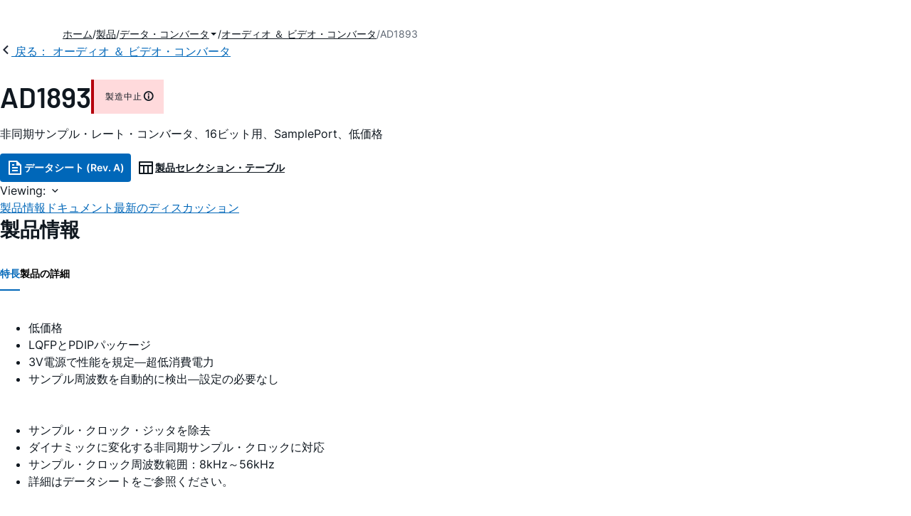

--- FILE ---
content_type: text/html; charset=utf-8
request_url: https://www.analog.com/jp/products/ad1893.html
body_size: 13457
content:




<!DOCTYPE html>
<html lang="ja">
<head>
    <link rel="preconnect" href="https://aa.analog.com">

    
    


    <link rel="preload" href="https://assets2.analog.com/cms-assets-optimizations/assets/barlow-latin-400-normal.woff" as="font" type="font/woff" crossorigin>
    <link rel="preload" href="https://assets2.analog.com/cms-assets-optimizations/assets/barlow-latin-400-normal.woff2" as="font" type="font/woff2" crossorigin>
    <link rel="preload" href="https://assets2.analog.com/cms-assets-optimizations/assets/barlow-latin-500-normal.woff" as="font" type="font/woff" crossorigin>
    <link rel="preload" href="https://assets2.analog.com/cms-assets-optimizations/assets/barlow-latin-500-normal.woff2" as="font" type="font/woff2" crossorigin>
    <link rel="preload" href="https://assets2.analog.com/cms-assets-optimizations/assets/barlow-latin-600-normal.woff" as="font" type="font/woff" crossorigin>
    <link rel="preload" href="https://assets2.analog.com/cms-assets-optimizations/assets/barlow-latin-600-normal.woff2" as="font" type="font/woff2" crossorigin>
    <link rel="preload" href="https://assets2.analog.com/cms-assets-optimizations/assets/barlow-latin-700-normal.woff" as="font" type="font/woff" crossorigin>
    <link rel="preload" href="https://assets2.analog.com/cms-assets-optimizations/assets/barlow-latin-700-normal.woff2" as="font" type="font/woff2" crossorigin>
    <link rel="preload" href="https://assets2.analog.com/cms-assets-optimizations/assets/inter-latin-400-normal.woff" as="font" type="font/woff" crossorigin>
    <link rel="preload" href="https://assets2.analog.com/cms-assets-optimizations/assets/inter-latin-400-normal.woff2" as="font" type="font/woff2" crossorigin>
    <link rel="preload" href="https://assets2.analog.com/cms-assets-optimizations/assets/inter-latin-500-normal.woff" as="font" type="font/woff" crossorigin>
    <link rel="preload" href="https://assets2.analog.com/cms-assets-optimizations/assets/inter-latin-500-normal.woff2" as="font" type="font/woff2" crossorigin>
    <link rel="preload" href="https://assets2.analog.com/cms-assets-optimizations/assets/inter-latin-600-normal.woff" as="font" type="font/woff" crossorigin>
    <link rel="preload" href="https://assets2.analog.com/cms-assets-optimizations/assets/inter-latin-600-normal.woff2" as="font" type="font/woff2" crossorigin>
    <link rel="preload" href="https://assets2.analog.com/cms-assets-optimizations/assets/inter-latin-700-normal.woff" as="font" type="font/woff" crossorigin>
    <link rel="preload" href="https://assets2.analog.com/cms-assets-optimizations/assets/inter-latin-700-normal.woff2" as="font" type="font/woff2" crossorigin>
    <link rel="preload" href="https://assets2.analog.com/cms-assets-optimizations/assets/remixicon.eot" as="font" type="font/eot" crossorigin>
    <link rel="preload" href="https://assets2.analog.com/cms-assets-optimizations/assets/remixicon.ttf" as="font" type="font/ttf" crossorigin>
    <link rel="preload" href="https://assets2.analog.com/cms-assets-optimizations/assets/remixicon.woff" as="font" type="font/woff" crossorigin>
    <link rel="preload" href="https://assets2.analog.com/cms-assets-optimizations/assets/remixicon.woff2" as="font" type="font/woff2" crossorigin>
    <!-- *** FE html start -->
    <meta charset="utf-8">

                <title>AD1893 データシートおよび製品情報 | アナログ・デバイセズ</title>
                    <meta name="robots" content="follow, index" />
                    <meta name="description" content="AD1893 SamplePortは、フルデジタル・ステレオ非同期サンプル・レート・コンバータ（ASRC）で、デジタル・オーディオ機器におけるサンプル・レートのインターフェースと互換性の問題を解決します。AD1893は、低電圧、低消費電力の動作を必要" />
            <meta http-equiv="X-UA-Compatible" content="IE=edge">
            <meta name="apple-mobile-web-app-capable" content="yes" />
            <meta name="mobile-web-app-capable" content="yes" />
            <meta name="apple-mobile-web-app-status-bar-style" content="black" />
            <meta name="viewport" content="width=device-width, initial-scale=1.0">
            <meta name="referrer" content="no-referrer-when-downgrade" />
                <meta name="breadcrumb" content="ad1893" />
                        <meta name="yandex-verification" content="86a60d9bcaab43f0" />
                        <meta name="google-site-verification" content="aVOSmh5Dsd1VpzYMM3a_ZvOQcjP9G5GDlvU-atf48ss" />
                        <meta name="baidu-site-verification" content="cSddD8r1N7" />
                        <meta name="msvalidate.01" content="381E86BC7EF76D19F9365D26D8BFCD35" />
                                <link rel="alternate" hreflang=en-US href="https://www.analog.com/en/products/ad1893.html" />
                                <link rel="alternate" hreflang=zh-Hans-CN href="https://www.analog.com/cn/products/ad1893.html" />
                                <link rel="alternate" hreflang=ja-JP href="https://www.analog.com/jp/products/ad1893.html" />
                            <link rel="canonical" href="https://www.analog.com/jp/products/ad1893.html" />





    <script>!function (e, a, n, t) { var i = e.head; if (i) { if (a) return; var o = e.createElement("style"); o.id = "alloy-prehiding", o.innerText = n, i.appendChild(o), setTimeout(function () { o.parentNode && o.parentNode.removeChild(o) }, t) } }(document, document.location.href.indexOf("adobe_authoring_enabled") !== -1, "body { opacity: 0 !important }", 3000);</script>

    <script type="text/javascript">
        var datalayer = {"device":{"browser":"","type":""},"page":{"details":{"part":{"applicableParts":null,"categories":null,"id":null,"lifeCycle":null,"markets":null,"name":null,"type":null}},"meta":{"breadcrumbs":null,"id":null,"journey":null,"language":null,"pathname":null,"persona":null,"publishDate":null,"title":null,"taxonomy":null,"type":null}},"user":{"cart":{"purchaseID":"","sampleID":"","transactionID":""},"email":"","loggedIn":false,"blocked":false,"memberStatus":false}};
    </script>
    <script src="https://assets.adobedtm.com/bc68b7886092/25785b612092/launch-715705770daf.min.js" async></script>

        <link rel="icon" href="https://www.analog.com/media/favicon/favicon.ico">
        <link rel="apple-touch-icon" href="https://www.analog.com/media/favicon/apple_favicon.png">
        <link rel="apple-touch-icon" sizes="152x152" href="https://www.analog.com/media/favicon/adi-icon-ipad-152x152.png ">
        <link rel="apple-touch-icon" sizes="180x180" href="https://www.analog.com/media/favicon/adi-icon-iphone-retina-180x180.png ">
        <link rel="apple-touch-icon" sizes="167x167" href="https://www.analog.com/media/favicon/adi-icon-ipad-retina-167x167.png ">
        <link href="https://assets2.analog.com/cms-assets/images/images/adi-favicon.svg" rel="shortcut icon" />
    
    <style>
        :root {
            --cta-color: #fff;
            --cta-background: #1c1c1c;
        }
    </style>

    <link rel="stylesheet" type="text/css" href="https://assets2.analog.com/header-footer/index.css" />
    <script src="https://assets2.analog.com/header-footer/index.js" type="module" defer></script>

    <!-- Latest compiled and minified JavaScript -->
        <link rel="stylesheet" href="https://assets2.analog.com/cms-assets-optimizations/css/pdp.min.css">
        <script src="https://assets2.analog.com/cms-assets-optimizations/js/pdp.min.mjs" type="module" defer></script>

    <link rel="stylesheet" href="https://assets2.analog.com/cms-assets-optimizations/css/vendor.min.css">


    <!-- *** FE html end -->

        <script type="application/ld+json">
         [{"@context":"https://schema.org","@type":"Product","@id":"https://www.analog.com/jp/products/ad1893.html#product","image":["https://www.analog.com/jp/_/media/analog/en/products/image/functional-block-diagrams/ad1893-fbl.png?rev=1a30e2addbee46c1a1c73f35560eb724&sc_lang=ja"],"name":"AD1893","description":"非同期サンプル・レート・コンバータ、16ビット用、SamplePort、低価格","brand":{"@type":"Brand","name":"Analog Devices"},"manufacturer":{"@type":"Organization","name":"Analog Devices"},"productID":"AD1893","mpn":"AD1893","category":"オーディオ ＆ ビデオ・コンバータ","url":"https://www.analog.com/jp/products/ad1893.html","offers":null,"audience":{"@type":"BusinessAudience","audienceType":"Engineers","sameAs":"https://www.wikidata.org/wiki/Q81096"}},{"@context":"https://schema.org","@type":"WebPage","@id":"https://www.analog.com/jp/products/ad1893.html#webpage","url":"https://www.analog.com/jp/products/ad1893.html","name":"AD1893 - 非同期サンプル・レート・コンバータ、16ビット用、SamplePort、低価格","isPartOf":{"@type":"Website","@id":"https://www.analog.com#website","url":"https://www.analog.com/ja/index.html","name":"Analog Devices, Inc."},"description":"非同期サンプル・レート・コンバータ、16ビット用、SamplePort、低価格","mainEntity":{"@id":"https://www.analog.com/jp/products/ad1893.html#product"}}];
        </script>


<script>(window.BOOMR_mq=window.BOOMR_mq||[]).push(["addVar",{"rua.upush":"false","rua.cpush":"false","rua.upre":"false","rua.cpre":"false","rua.uprl":"false","rua.cprl":"false","rua.cprf":"false","rua.trans":"SJ-17b26d7d-13ec-495a-b41e-db3b61f20d70","rua.cook":"false","rua.ims":"false","rua.ufprl":"false","rua.cfprl":"false","rua.isuxp":"false","rua.texp":"norulematch","rua.ceh":"false","rua.ueh":"false","rua.ieh.st":"0"}]);</script>
                              <script>!function(a){var e="https://s.go-mpulse.net/boomerang/",t="addEventListener";if("False"=="True")a.BOOMR_config=a.BOOMR_config||{},a.BOOMR_config.PageParams=a.BOOMR_config.PageParams||{},a.BOOMR_config.PageParams.pci=!0,e="https://s2.go-mpulse.net/boomerang/";if(window.BOOMR_API_key="BBYKJ-QTC84-T74CF-8TNKL-DHE3B",function(){function n(e){a.BOOMR_onload=e&&e.timeStamp||(new Date).getTime()}if(!a.BOOMR||!a.BOOMR.version&&!a.BOOMR.snippetExecuted){a.BOOMR=a.BOOMR||{},a.BOOMR.snippetExecuted=!0;var i,_,o,r=document.createElement("iframe");if(a[t])a[t]("load",n,!1);else if(a.attachEvent)a.attachEvent("onload",n);r.src="javascript:void(0)",r.title="",r.role="presentation",(r.frameElement||r).style.cssText="width:0;height:0;border:0;display:none;",o=document.getElementsByTagName("script")[0],o.parentNode.insertBefore(r,o);try{_=r.contentWindow.document}catch(O){i=document.domain,r.src="javascript:var d=document.open();d.domain='"+i+"';void(0);",_=r.contentWindow.document}_.open()._l=function(){var a=this.createElement("script");if(i)this.domain=i;a.id="boomr-if-as",a.src=e+"BBYKJ-QTC84-T74CF-8TNKL-DHE3B",BOOMR_lstart=(new Date).getTime(),this.body.appendChild(a)},_.write("<bo"+'dy onload="document._l();">'),_.close()}}(),"".length>0)if(a&&"performance"in a&&a.performance&&"function"==typeof a.performance.setResourceTimingBufferSize)a.performance.setResourceTimingBufferSize();!function(){if(BOOMR=a.BOOMR||{},BOOMR.plugins=BOOMR.plugins||{},!BOOMR.plugins.AK){var e="false"=="true"?1:0,t="",n="ck63nkyxfmeam2lj7jka-f-bdc57e609-clientnsv4-s.akamaihd.net",i="false"=="true"?2:1,_={"ak.v":"39","ak.cp":"82680","ak.ai":parseInt("215232",10),"ak.ol":"0","ak.cr":9,"ak.ipv":4,"ak.proto":"h2","ak.rid":"590643e","ak.r":47376,"ak.a2":e,"ak.m":"a","ak.n":"essl","ak.bpcip":"18.189.182.0","ak.cport":52796,"ak.gh":"23.200.85.106","ak.quicv":"","ak.tlsv":"tls1.3","ak.0rtt":"","ak.0rtt.ed":"","ak.csrc":"-","ak.acc":"","ak.t":"1768553044","ak.ak":"hOBiQwZUYzCg5VSAfCLimQ==H7kMCZUkXBk/GjScx7fWjjXh+5PgA4UP4690cF81pXY9L8ygdE3gwwla+Y0i4S9srawRExu8nHu+peuKk1+bZNmUJu0fcpv+yYYsGEtj+FxWbmden9uCBnkzlq+Z/RdwiAP9LCPp1ZvVBsLG65q/[base64]/p8v248rbnNBac94JuYeGi4oQu0IEsYaW+AFF+UzZrxMZfGTYDjlY4=","ak.pv":"663","ak.dpoabenc":"","ak.tf":i};if(""!==t)_["ak.ruds"]=t;var o={i:!1,av:function(e){var t="http.initiator";if(e&&(!e[t]||"spa_hard"===e[t]))_["ak.feo"]=void 0!==a.aFeoApplied?1:0,BOOMR.addVar(_)},rv:function(){var a=["ak.bpcip","ak.cport","ak.cr","ak.csrc","ak.gh","ak.ipv","ak.m","ak.n","ak.ol","ak.proto","ak.quicv","ak.tlsv","ak.0rtt","ak.0rtt.ed","ak.r","ak.acc","ak.t","ak.tf"];BOOMR.removeVar(a)}};BOOMR.plugins.AK={akVars:_,akDNSPreFetchDomain:n,init:function(){if(!o.i){var a=BOOMR.subscribe;a("before_beacon",o.av,null,null),a("onbeacon",o.rv,null,null),o.i=!0}return this},is_complete:function(){return!0}}}}()}(window);</script></head>
<body class="default-device bodyclass" data-comp-prefix="app-js__"  data-show-legacy-div-wrapper="False">

    

    

<!-- #wrapper -->
<div id="wrapper" class="page-wrap">
    <!-- #header -->
    <header>
        <div id="header" class="container-fluid">
            <div class="row">
                <div>
        <adi-header>            
            <adi-account></adi-account>
        </adi-header>
            <adi-menu>
                <adi-cart slot="buttons"></adi-cart>
                <adi-search slot="drawer">
                    <div slot="search"></div>
                    <div slot="results"></div>
                </adi-search>
            </adi-menu>
        <adi-dispatch></adi-dispatch>
</div>
            </div>
        </div>
    </header>
    <!-- /#header -->
    <!-- #content -->
    <main role="main" id="main" tabindex="-1" class="adi__pdp adi__landing">
        <div id="content" class="container-fluid">
            <div class="row">
<div>







<div class="component Global-Breadcrumb">
            <script type="application/ld+json">
            {"@context":"https://schema.org","@type":"BreadcrumbList","itemListElement":[{"@type":"ListItem","position":1,"name":"ホーム","item":"https://www.analog.com/jp/index.html"},{"@type":"ListItem","position":2,"name":"製品","item":"https://www.analog.com/jp/product-category.html"},{"@type":"ListItem","position":3,"name":"データ・コンバータ","item":"https://www.analog.com/jp/product-category/data-converters.html"},{"@type":"ListItem","position":4,"name":"オーディオ ＆ ビデオ・コンバータ","item":"https://www.analog.com/jp/product-category/audio-and-video-converters.html"},{"@type":"ListItem","position":5,"name":"AD1893","item":"https://www.analog.com/jp/products/ad1893.html"}]};
            </script>
    <div class="component-content">
        <!-- Breadcrumb component : start -->

        <article class="breadcrumb app-js__breadcrumb breadcrumb breadcrumb-no-border">

            <div class="breadcrumb__container" aria-label="Breadcrumb" role="navigation">
                            <div class="breadcrumb__container__section body-small">
                                            <a class="breadcrumb__container__section_item text-underline" href="https://www.analog.com/jp/index.html">
                                                <span class="breadcrumb__container__section_item" aria-current="page">ホーム</span>

                                            </a>



                            </div>
                            <div class="breadcrumb__container__section body-small">
                                            <a class="breadcrumb__container__section_item text-underline" href="https://www.analog.com/jp/product-category.html">
                                                <span class="breadcrumb__container__section_item" aria-current="page">製品</span>
                                            </a>



                            </div>
                            <div class="breadcrumb__container__section body-small">
                                            <a class="breadcrumb__container__section_dropdown-item" href="https://www.analog.com/jp/product-category/data-converters.html" aria-label="データ・コンバータ">
                                                データ・コンバータ
                                            </a>
<img src="/jp/_/media/project/analogweb/analogweb/reference-design/chevron-bottom-xs.svg?rev=3bc6fd969838464fb5cb0cd54cadc196&amp;la=ja&amp;h=12&amp;w=12&amp;hash=9110A520DEE99345085485224A2B63EE" class="breadcrumb__dropdown_icon collapsed" alt="dropdown of データ・コンバータ" tabindex="0" aria-expanded="false" role="button" />                                            <ul class="breadcrumb__dropdown__content d-none" role="list">

                                                        <li role="listitem" data-url=/jp/product-category/analog-to-digital-converters.html class="breadcrumb__dropdown__content_item body-small">
                                                            <a href="https://www.analog.com/jp/product-category/analog-to-digital-converters.html">A/Dコンバータ</a>
                                                        </li>
                                                        <li role="listitem" data-url=/jp/product-category/adc-dac-combo-converters.html class="breadcrumb__dropdown__content_item body-small">
                                                            <a href="https://www.analog.com/jp/product-category/adc-dac-combo-converters.html">ADC/DACコンボ・コンバータ</a>
                                                        </li>
                                                        <li role="listitem" data-url=/jp/product-category/digital-to-analog-converters.html class="breadcrumb__dropdown__content_item body-small">
                                                            <a href="https://www.analog.com/jp/product-category/digital-to-analog-converters.html">D/Aコンバータ</a>
                                                        </li>
                                                        <li role="listitem" data-url=/jp/product-category/voltage-to-frequency-converters.html class="breadcrumb__dropdown__content_item body-small">
                                                            <a href="https://www.analog.com/jp/product-category/voltage-to-frequency-converters.html">V/Fコンバータ</a>
                                                        </li>
                                                        <li role="listitem" data-url=/jp/product-category/audio-and-video-converters.html class="breadcrumb__dropdown__content_item body-small">
                                                            <a href="https://www.analog.com/jp/product-category/audio-and-video-converters.html">オーディオ ＆ ビデオ・コンバータ</a>
                                                        </li>
                                                        <li role="listitem" data-url=/jp/product-category/direct-digital-synthesis.html class="breadcrumb__dropdown__content_item body-small">
                                                            <a href="https://www.analog.com/jp/product-category/direct-digital-synthesis.html">ダイレクト・デジタル・シンセサイザ</a>
                                                        </li>
                                                        <li role="listitem" data-url=/jp/product-category/digital-potentiometers.html class="breadcrumb__dropdown__content_item body-small">
                                                            <a href="https://www.analog.com/jp/product-category/digital-potentiometers.html">デジタル・ポテンショメータ</a>
                                                        </li>


                                            </ul>



                            </div>
                            <div class="breadcrumb__container__section body-small">
                                            <a class="breadcrumb__container__section_item text-underline" href="https://www.analog.com/jp/product-category/audio-and-video-converters.html">
                                                <span class="breadcrumb__container__section_item" aria-current="page">オーディオ ＆ ビデオ・コンバータ</span>
                                            </a>



                            </div>
                            <div class="breadcrumb__container__section body-small">
AD1893


                            </div>

            </div>
        </article>


        <!-- Previous page link component : start -->


        <article class="previous-page-link app-js__previous-page-link">
                        <a class="previous-page-link__link button-small" href="https://www.analog.com/jp/product-category/audio-and-video-converters.html">
                            <span class="previous-page-link__icon">
<img src="https://www.analog.com/jp/_/media/project/analogweb/analogweb/global/chevron-left-s.png?as=0&amp;dmc=0&amp;iar=0&amp;thn=0&amp;udi=0&amp;rev=c50da4dd134a41a28db3d68c9b26e721&amp;la=ja&amp;h=16&amp;w=16&amp;hash=2E47993CDE2B586CA223275DDAFB431B" class="previous-page-link__arrow-left" height="16" alt="left arrow" width="16" />                            </span>
                            <span class="previous-page-link__label">
戻る： オーディオ ＆ ビデオ・コンバータ

                            </span>
                        </a>

        </article>


        <!-- Previous page link component : end -->
        
        <div>


        </div>
    </div>
</div>




    <adi-container compact class="adi__productOverview">
        <div class="adi__spotlight__columns" data-columns="3">
            <div class="adi__spotlight__column adi__spotlight__column--double">
                <header class="adi__productOverview__title">
                    <h1 class="adi__heading--xl">AD1893</h1>
                        <span class="adi__badge adi__badge--danger">
                            製造中止
                            <span data-toggle="popover"
                                  data-content="この製品ファミリは既に製造中止となっており、販売していません。
">
                                <i class="ri-information-line"></i>
                            </span>
                        </span>
                </header>
                        <p>
                            非同期サンプル・レート・コンバータ、16ビット用、S<span style="text-transform: lowercase;">ample</span>P<span style="text-transform: lowercase;">ort</span>、低価格
                        </p>
                                <div class="adi__productOverview__buttons">
                            <a class="adi__button adi__button--primary" href="https://www.analog.com/media/en/technical-documentation/data-sheets/AD1893.pdf" target="_blank" data-analytics="analytic_headerDataSheetId">
                                <i class="ri-file-text-line"></i>
                                データシート (Rev. A)
                            </a>
                                            <a class="adi__button adi__button--ghost" href="https://www.analog.com/jp/parametricsearch/3018" target="_blank">
                            
                            <i class="ri-table-line"></i>
                            
                            製品セレクション・テーブル
                        </a>
                </div>
                <div class="adi__productOverview__menu">
                    <button type="button" id="search" class="adi__button adi__button--ghost" aria-label="search">
                        <i class="ri-search-line"></i>
                    </button>
                    <adi-cart></adi-cart>
                </div>
            </div>
            
        </div>
    </adi-container>
    <menu class="adi__contextMenu adi__list adi__list--custom" id="datasheets" hidden>
    </menu>
        <dialog class="adi__modal" id="datasheetInformation">
            <section class="adi__modal__heading">
                <button type="button"
                        data-toggle="modal"
                        class="adi__button adi__button--ghost adi__button--compact adi__modal__heading__close"
                        aria-label="close">
                    <i class="ri-close-fill"></i>
                </button>
                <div class="adi__modal__heading__title">利用上の注意</div>
            </section>
            <section class="adi__modal__content">
                <p style="margin: 0">
                    <p>本データシートの英語以外の言語への翻訳はユーザの便宜のために提供されるものであり、リビジョンが古い場合があります。最新の内容については、必ず最新の英語版をご参照ください。<br />
<br />
なお、日本語版のデータシートは基本的に「Rev.0」（リビジョン0）で作成されています。そのため、英語版が後に改訂され、複数製品のデータシートがひとつに統一された場合、同じ「Rev.0」の日本語版のデータシートが異なる製品のデータシートとして表示されることがあります。たとえば、「ADM3307E」の場合、日本語データシートをクリックすると「ADM3311E」が表示されます。これは、英語版のデータシートが複数の製品で共有できるように1本化され、「ADM3307E/ADM3310E/ADM3311E/ADM3312E/ADM3315E」（Rev.J）と改訂されたからで、決して誤ってリンクが張られているわけではありません。和文化されたデータシートを少しでも有効に活用していただくためにこのような方法をとっておりますので、ご了解ください。</p>
<p>アナログ・デバイセズ社は、提供する情報が正確で信頼できるものであることを期していますが、その情報の利用に関して、あるいはその利用によって生じる第三者の特許やその他の権利の侵害に関して一切の責任を負いません。また、アナログ・デバイセズ社の特許または特許の権利の使用を明示的または暗示的に許諾するものでもありません。仕様は予告なしに変更する場合があります。本紙記載の商標および登録商標は、各社の所有に属します。</p>
                </p>
            </section>
        </dialog>



<div class="adi__stickyMenu adi__stickyMenu--auto" data-offset="10px" data-sections="overview,documentation,software-resources,hardware-ecosystem,tools-header,evaluation-kit,reference-designs,latest-discussions">
    <div class="adi__stickyMenu__viewing">
        Viewing:
        <i class="ri-arrow-down-s-line"></i>
    </div>
    <div class="adi__stickyMenu__wrapper">
        <menu class="adi__stickyMenu__menu adi__overflowControl"></menu>
    </div>
</div>




    <adi-container class="adi__productDetails adi__spotlight" id="overview">
        <h2 class="adi__heading--medium">製品情報</h2>
        <div class="adi__spotlight__columns" data-columns="3">
            <div class="adi__spotlight__column adi__spotlight__column--double">
                <section class="adi__tabs adi__tabs--vertical">
                    <div class="adi__tabs__list" role="tablist" data-all="すべて">
                            <button type="button"
                                    id="tab-features"
                                    aria-controls="tab-panel-features"
                                    role="tab"
                                    aria-selected="true"
                                    class="adi__tabs__list__tab">
                                特長
                            </button>
                                                    <button type="button"
                                    id="tab-details"
                                    aria-controls="tab-panel-details"
                                    role="tab"
                                    class="adi__tabs__list__tab">
                                製品の詳細
                            </button>
                                            </div>
                    
                        <div id="tab-panel-features"
                             role="tabpanel"
                             tabindex="0"
                             aria-labelledby="tab-features"
                             class="adi__tabs__panel adi__productDetails__features">
                            <div class="RTEColumn">
<div class="analog-two-col  RTEColBorder">
<ul>
    <li>低価格</li>
    <li>LQFPとPDIPパッケージ</li>
    <li>3V電源で性能を規定―超低消費電力</li>
    <li>サンプル周波数を自動的に検出―設定の必要なし</li>
</ul>
</div>
<div class="analog-two-col  RTEColBorder">
<ul>
    <li>
    サンプル・クロック・ジッタを除去</li>
    <li>ダイナミックに変化する非同期サンプル・クロックに対応</li>
    <li>サンプル・クロック周波数範囲：8kHz～56kHz</li>
    <li>詳細はデータシートをご参照ください。</li>
</ul>
</div>
</div>
                        </div>
                                            <div id="tab-panel-details"
                             role="tabpanel"
                             tabindex="1"
                             aria-labelledby="tab-details"
                             class="adi__tabs__panel">
                            <p>
                                <p>AD1893 SamplePortは、フルデジタル・ステレオ非同期サンプル・レート・コンバータ（ASRC）で、デジタル・オーディオ機器におけるサンプル・レートのインターフェースと互換性の問題を解決します。AD1893は、低電圧、低消費電力の動作を必要とする低価格の16ビット非可変速度アプリケーション向けのデバイスです。（SamplePortファミリーのほかの製品については、<a href="/jp/products/ad1890.html">AD1890</a> / <a href="/jp/products/ad1891.html">AD1891</a>のデータシートを参照してください）。入力サンプル・クロックと出力サンプル・クロック（両方ともAD1893 ASRCの入力）間の周波数 / 位相関係が任意で、単純な整数比で関連付ける必要がないため本製品は非同期動作を行います。デバイスが入力サンプル・クロックと出力サンプル・クロック間の関係を自動的に検知するため、これらのクロック周波数を明示的に選択または設定する必要はありません。この入出力サンプル・クロックの公称周波数レンジは8～56kHzで、両クロックの比は約1:2から2:1まで変化します。</p>
<p>入出力制御信号は、さまざまなDSPチップ、AES/EBUレシーバ / トランスミッタ、I<sup>2</sup>S互換デバイスとのきわめて柔軟なインターフェースを可能にします。入力データと出力データは、個別にL/Rクロック・エッジに右詰めまたは左詰めにされます（必要に応じて1ビット・クロックだけ遅延）。右詰めモードの場合、MSBはL/Rクロック・エッジ変化から16ビット・クロック期間遅延します。入力データと出力データを個別にワード・クロック立上がりエッジにそろえることもできます。データ・フォーマット指定は、入力ポートでも出力ポートでも2本のモード・ピンでエンコードします。</p>
<p>AD1893は、0.8mmシングル・ポリシリコン / ダブル・メタルCMOSプロセスを使って製造され、0.6インチ幅のプラスチック28ピンDIPと10&times;10mmサイズの44ピンTQFPパッケージがあります。＋3～＋5V電源で動作し、0～＋70℃の商用温度範囲で使用できます。</p>
                            </p>
                        </div>
                                    </section>
                


                
                
                    <section class="adi__productDetails__alternativePart">
                            <p><i class="ri-verified-badge-fill"></i> 推奨代替製品</p>
                        <a href="https://www.analog.com/jp/products/ad1895.html" class="adi__card adi__card--mini product-alternativepart" target="_blank">
                            <header class="adi__card__header">
                                AD1895

                                    <span class="adi__badge--borderless adi__badge adi__badge--success adi__badge--compact adi__badge--mini" data-toggle="popover" data-content="この製品ファミリに含まれているモデルの少なくとも1つが継続的に製造され、販売されています。新規の設計に適していますが、当該の製品よりも新しい代替製品が存在している場合があります。


">
                                        製造中
                                        <i class="ri-information-line"></i>
                                    </span>
                            </header>
                            <main class="adi__card__content">
                                <p>
サンプル・レート・コンバータ、非同期、ステレオ、192<font style="text-transform: lowercase">k</font>H<font style="text-transform: lowercase">z</font>                                </p>
                            </main>
                            <footer class="adi__card_actions">
                                <span class="adi__button adi__button--ghost adi__button--icon">
                                    <i class="ri-arrow-right-line"></i>
                                </span>
                            </footer>
                        </a>
                    </section>
            </div>
            
                            <div class="adi__productDetails__buttons" aria-hidden="true">
                    <a class="adi__button adi__button--primary" href="https://www.analog.com/media/en/technical-documentation/data-sheets/AD1893.pdf" target="_blank">
                        <i class="ri-file-text-line"></i>
                        データシート (Rev. A)
                    </a>

                        <a class="adi__button adi__button--secondary" href="https://www.analog.com/jp/parametricsearch/3018" target="_blank">
                            <i class="adi__icon adi__icon--pstPrimary"></i>
                            製品セレクション・テーブル
                        </a>
                </div>
            <div class="adi__spotlight__column">
                    <div class="adi__productDetails__schematic__wrapper">
                        <button type="button" class="adi__productDetails__schematic" id="schematic" data-toggle="modal" aria-controls="modalDetails">
                            <i class="adi__productDetails__schematic__zoom ri-zoom-in-line"></i>
                                <img src="https://www.analog.com/jp/_/media/analog/en/products/image/functional-block-diagrams/ad1893-fbl.png?rev=1a30e2addbee46c1a1c73f35560eb724&amp;sc_lang=ja" alt="AD1893-fbl" loading="lazy">
                        </button>

                        
                        <div class="adi__carousel">
                            <button aria-label="previous" type="button" class="adi__button adi__button--ghost adi__carousel__control" data-index="-3">
                                <i class="ri-arrow-left-s-line"></i>
                            </button>
                            <div class="adi__carousel__stage">
                                            <div class="adi__carousel__stage__slide" data-index="0">
                                                <button type="button" aria-label="schematic 1" class="adi__productDetails__thumbs__option adi__productDetails__thumbs__option--active">
                                                    <img src="https://www.analog.com/jp/_/media/analog/en/products/image/functional-block-diagrams/ad1893-fbl.png?rev=1a30e2addbee46c1a1c73f35560eb724&amp;sc_lang=ja" alt="AD1893-fbl" loading="lazy">
                                                </button>
                                            </div>

                            </div>
                            <button aria-label="next" type="button" class="adi__button adi__button--ghost adi__carousel__control" data-index="3">
                                <i class="ri-arrow-right-s-line"></i>
                            </button>
                            <div class="adi__carousel__progression"></div>
                        </div>
                    </div>
                <adi-snackbar>
                    <article class="adi__productDetails__controls adi__buttonGroup">
                        <button type="button" class="adi__button adi__button--ghost adi__button--compact" data-toggle="modal" aria-controls="saveToMyAnalog" data-analytics="analytics_AddToMyAnalogId">
                            <i class="adi__icon adi__icon--bookmarkPlus"></i>
                            myAnalogに追加
                        </button>
                        <button type="button" class="adi__button adi__button--ghost adi__button--compact" data-position="left" data-menu-width="parent" data-toggle="context-menu" aria-controls="shareMenu" data-analytics="analytics_ShareId" data-fix-menu-to="parent">
                            <i class="ri-share-forward-line"></i>
                            シェア
                        </button>
                        <button type="button" class="adi__button adi__button--ghost adi__button--compact" data-toggle="modal" aria-controls="askQuestionModal" data-analytics="analytics_AskQuestionId">
                            <i class="ri-question-line"></i>
                            質問する
                        </button>
                    </article>
                    
                    <menu class="adi__contextMenu adi__shareMenu" id="shareMenu" hidden>
                        <li role="button"
                            class="adi__contextMenu__option"
                            data-type="link"
                            data-success-msg="Copied to clipboard!" data-analytics="analytics_ShareCopyLinkId">
                            リンクをコピー
                        </li>
                        <li role="button" class="adi__contextMenu__option" data-type="email" data-subject="ad1893|Analog Devices" data-analytics="analytics_ShareSentToEmailId">
                            Eメールに送信
                        </li>
                    </menu>
                </adi-snackbar>
            </div>
        </div>
    </adi-container>
    <dialog class="adi__modal adi__modal--fullScreen" id="modalDetails">
        <section class="adi__modal__heading">
            <button type="button"
                    data-toggle="modal"
                    class="adi__button adi__button--ghost adi__button--compact adi__modal__heading__close"
                    aria-label="close">
                <i class="ri-close-fill"></i>
            </button>
            <div class="adi__modal__heading__title">AD1893</div>
            <div class="adi__modal__heading__subtitle">非同期サンプル・レート・コンバータ、16ビット用、S<span style="text-transform: lowercase;">ample</span>P<span style="text-transform: lowercase;">ort</span>、低価格</div>
        </section>
        <section class="adi__modal__actions">
            <button type="button"
                    class="adi__button adi__button--ghost" data-analytics="analytics_PartDetailsDownloadId">
                <i class="ri-download-2-line"></i>
                ダウンロード
            </button>
            <button type="button"
                    class="adi__button adi__button--ghost" data-analytics="analytics_PartDetailsPrintId">
                <i class="ri-printer-line"></i>
                印刷
            </button>
        </section>
        <section class="adi__modal__content">
                <adi-museum>
                            <img src="https://www.analog.com/jp/_/media/analog/en/products/image/functional-block-diagrams/ad1893-fbl.png?rev=1a30e2addbee46c1a1c73f35560eb724&amp;sc_lang=ja" alt="AD1893-fbl" loading="lazy" />
                </adi-museum>
        </section>
    </dialog>
<div>
    <dialog class="adi__modal adi__saveToMyAnalog" id="saveToMyAnalog">
        <form>
            <section class="adi__modal__heading">
                <button type="button"
                        data-toggle="modal"
                        class="adi__button adi__button--ghost adi__button--compact adi__modal__heading__close"
                        aria-label="close">
                    <i class="ri-close-fill"></i>
                </button>
                <div class="adi__modal__heading__title">
                    <i class="ri-bookmark-line"></i>
                    myAnalogに追加
                </div>
            </section>
            <div class="adi__saveToMyAnalog__alert"></div>
            <section class="adi__modal__content">
                <p class="adi__saveToMyAnalog__description">
                    myAnalogの製品セクション（通知受け取り）、既存／新規プロジェクトに製品を追加する。
                </p>
                <div class="adi__field adi__field--select adi__saveToMyAnalog__target">
                    <label for="saveTo" class="adi__field__label">製品の追加先</label>
                    <div class="adi__field__container">
                        <input type="hidden" id="saveTo" name="saveTo" value="products">
                        <button type="button" class="adi__field__container__input" data-toggle="context-menu" aria-controls="saveToOptions">
                            myAnalogの製品
                        </button>
                        <menu class="adi__contextMenu adi__field__container__options adi__saveToMyAnalog__options" id="saveToOptions" hidden>
                            <li role="button" data-value="products" class="adi__contextMenu__option">
                                myAnalogの製品
                            </li>
                            <li role="button" data-value="new" class="adi__contextMenu__option">
                                <i class="ri-add-line"></i>
                                 新規プロジェクト
                            </li>
                        </menu>
                    </div>
                </div>
                <fieldset class="adi__saveToMyAnalog__newProject">
                    <legend class="adi__saveToMyAnalog__newProject__legend">新規プロジェクトを作成</legend>
                    <div class="adi__field">
                        <label for="newProjectName" class="adi__field__label">プロジェクト名</label>
                        <div class="adi__field__container">
                            <input type="text" id="newProjectName" name="title" class="adi__field__container__input">
                        </div>
                    </div>
                    <div class="adi__field">
                        <label for="newProjectDescription" class="adi__field__label">説明</label>
                        <div class="adi__field__container">
                            <input type="text" id="newProjectDescription" name="description" class="adi__field__container__input">
                        </div>
                    </div>
                </fieldset>
                <div class="adi__field adi__field--toggle">
                    <label for="checkbox-1-2" class="adi__field__label">
                        <input type="checkbox" id="checkbox-1-2">
                        全製品モデルのPCN/PDN通知を受け取る
                    </label>
                </div>
            </section>
            <section class="adi__modal__actions">
                <button data-toggle="modal"
                        type="button"
                        class="adi__button adi__button--secondary">
                    キャンセル
                </button>
                <button type="submit" data-artifact-api="["POST", "project/${projectID}/artifact"]"
                        class="adi__button">
                    確認
                </button>
            </section>
        </form>
    </dialog>
</div>    <dialog class="adi__modal adi__modal--fluid adi__askQuestion" id="askQuestionModal">
        <section class="adi__modal__heading">
            <button type="button" data-toggle="modal"
                    class="adi__button adi__button--ghost adi__button--compact adi__modal__heading__close" aria-label="close">
                <i class="ri-close-fill"></i>
            </button>
            <div class="adi__modal__heading__title">質問する</div>
        </section>
        <section class="adi__modal__content">
            <adi-container heading="以下に質問を入力すると、アナログ・デバイセズのナレッジ・ベースからよくある質問の答えを見ることができます。"
                           background="blue" theme="dark" class="adi__askQuestion__search">
                <form action="https://ez.analog.com/search" target="_blank">
                    <input type="hidden" name="type" value="support" />
                    <div class="adi__askQuestion__wrapper">
                        <div class="adi__field adi__field--inverse">
                            <div class="adi__field__container">
                                <i class="ri-search-line"></i>
                                <input type="text" name="q" id="text-1" class="adi__field__container__input"
                                       placeholder="サポートのナレッジ・ベースを検索" required>
                            </div>
                            <div class="adi__field__helperText"></div>
                        </div>
                        <button class="adi__button adi__button--inverse">
                            検索
                            <i class="ri-share-box-line"></i>
                        </button>
                    </div>
                </form>
            </adi-container>

            <adi-container heading="その他のサポート">
                <div class="adi__spotlight">
                    <div class="adi__spotlight__columns" data-columns="3">
                        <div class="adi__spotlight__column">
                            <article class="adi__card">
                                <header class="adi__card__header">
                                    サポート
                                </header>
                                <main class="adi__card__content">
                                    <p>
                                        アナログ・デバイセズのサポート・ページはアナログ・デバイセズへのあらゆるご質問にお答えするワンストップ・ポータルです。
                                    </p>
                                </main>
                                <footer class="adi__card__actions">
                                        <a class="adi__button adi__button--secondary adi__button--fullWidth" href="https://www.analog.com/jp/support.html">
                                            ADIサポート・ページはこちら
                                        </a>
                                </footer>
                            </article>
                        </div>

                        <div class="adi__spotlight__column">
                            <article class="adi__card">
                                <header class="adi__card__header">
                                        <img src="https://www.analog.com/jp/_/media/project/analogweb/analogweb/product/logo.png?rev=e8f5e64e83024c1fabacfe04cdd34f6c" loading="lazy" width="218" height="28" />
                                </header>
                                <main class="adi__card__content">
                                    <p>
                                        ADIコミュニティに問い合わせる。
                                    </p>
                                </main>
                                <footer class="adi__card__actions">
                                        <a class="adi__button adi__button--secondary adi__button--fullWidth" href="https://ez.analog.com/jp?lang=jp" target="_blank">
                                            EngineerZoneコミュニティはこちら
                                            <i class="ri-external-link-line"></i>
                                        </a>
                                </footer>
                            </article>
                        </div>

                        <div class="adi__spotlight__column">
                            <article class="adi__card">
                                <header class="adi__card__header">
                                    よく聞かれる質問（FAQ）
                                </header>
                                <footer class="adi__card__actions">
                                    <ul>
                                        <li>
                                                <a href="https://www.analog.com/jp/support/ordering-faqs.html">
                                                    ご購入＆ご注文に関するFAQ
                                                    <i class="ri-arrow-right-line"></i>
                                                </a>
                                        </li>
                                        <li>
                                        </li>
                                    </ul>
                                </footer>
                            </article>
                        </div>
                    </div>
                </div>
            </adi-container>
        </section>
    </dialog>





        <hr>
        <adi-container class="adi__productResources adi__spotlight" id="documentation">
            <h2 class="adi__heading--medium">ドキュメント</h2>

            <div class="adi__spotlight__columns" data-columns="3">
                <div class="adi__spotlight__column adi__spotlight__column--double">
                        <section class="adi__tabs adi__tabs--vertical">
                            <div class="adi__tabs__list" role="tablist" data-all="すべて">
                                    <button type="button"
                                            id="tab-technical-documents"
                                            aria-controls="tab-panel-technical-documents"
                                            role="tab"
                                            aria-selected="true"
                                            class="adi__tabs__list__tab"
                                            data-count="3">
                                        技術資料
                                    </button>
                                                                                                                            </div>
                            
                                <div id="tab-panel-technical-documents"
                                     role="tabpanel"
                                     tabindex="0"
                                     aria-labelledby="tab-technical-documents"
                                     class="adi__tabs__panel">
                                            <section class="adi__productResources__category">
                                                <h3 class="adi__heading--xs">
                                                    データシート
                                                    <small>1</small>
                                                </h3>

                                                                <ul class="adi__list adi__list--custom">
                                                                    <li class="adi__productResources__category__resource adi__list__item adi__list__item--pdf">
                                                                        <a href="https://www.analog.com/media/en/technical-documentation/data-sheets/AD1893.pdf" target="_blank">
                                                                            AD1893:  Low Cost SamplePort 16-Bit Stereo Asynchronous Sample Rate Converter Data Sheet (Rev.A)
                                                                        </a>
                                                                        <span class="adi__productResources__category__resource__meta">10/28/1994</span>

                                                                                                                                            </li>
                                                                </ul>
                                            </section>
                                                <div class="section-seperator"></div>
                                            <section class="adi__productResources__category">
                                                <h3 class="adi__heading--xs">
                                                    アプリケーション・ノート
                                                    <small>2</small>
                                                </h3>

                                                                    <ul class="adi__list adi__list--custom">
                                                                        <li class="adi__productResources__category__resource adi__list__item adi__list__item--pdf">
                                                                            <a href="https://www.analog.com/media/en/technical-documentation/application-notes/4249017487084658590370093938AN-327.pdf" target="_blank">
                                                                                AN-327: DAC ICs:  How Many Bits Is Enough?
                                                                            </a>
                                                                            <span class="adi__productResources__category__resource__meta">01/01/2000</span>
                                                                                                                                                    </li>
                                                                    </ul>
                                                                    <ul class="adi__list adi__list--custom">
                                                                        <li class="adi__productResources__category__resource adi__list__item adi__list__item--pdf">
                                                                            <a href="https://www.analog.com/media/en/technical-documentation/application-notes/58052492001115525484056221917334AN211.pdf" target="_blank">
                                                                                AN-211: The Alexander Current-Feedback Audio Power Amplifier
                                                                            </a>
                                                                            <span class="adi__productResources__category__resource__meta">01/01/2000</span>
                                                                                                                                                    </li>
                                                                    </ul>
                                            </section>
                                                                    </div>
                                                                                                            </section>
                </div>
                



    <div class="adi__spotlight__column">
        <div class="adi__rail">
                    <article class="adi__card">
                        <header class="adi__card__header">
                            データシート
                        </header>
                        <main class="adi__card__content">
                                <p>
                                    これは最新改訂バージョンのデータシートです。
                                </p>
                        </main>
                            <footer class="adi__card__actions">
                                <a class="adi__button adi__button--primary adi__button--fullWidth" href="https://www.analog.com/media/en/technical-documentation/data-sheets/AD1893.pdf" target="_blank" data-analytics="analytic_footerDataSheetId">
                                    <i class="ri-file-text-line"></i>データシート (Rev. A)
                                </a>
                            </footer>
                    </article>
        </div>
    </div>
            </div>
        </adi-container>
    <dialog class="adi__modal adi__modal--fullScreen adi__modal--video adi__productResources__video" id="videoModal" aria-modal="false">
        <section class="adi__modal__heading">
            <button type="button" data-toggle="modal"
                    class="adi__button adi__button--ghost adi__button--compact adi__modal__heading__close" aria-label="close">
                <i class="ri-close-fill"></i>
            </button>
            <div class="adi__modal__heading__title adi__videoModal__title"></div>
            <div class="adi__modal__heading__subtitle adi__videoModal__subtitle"></div>
        </section>
        <section class="adi__modal__content adi__videoModal__content">
            <adi-video></adi-video>
        </section>
        <section class="adi__modal__actions">
            <a class="adi__button adi__button--compact adi__button--ghost" href=#>
                さらに詳しく
                <i class="ri-arrow-right-line"></i>
            </a>
            
                <a class="adi__button adi__button--compact" href="#" hidden>
                    シリーズを見る
                </a>
            <button type="button"
                    class="adi__button adi__button--compact adi__button--ghost"
                    data-toggle="modal"
                    aria-controls="saveVideoToMyAnalog">
                <i class="adi__icon adi__icon--bookmarkPlus"></i>
                myAnalogに追加
            </button>
            <button type="button"
                    class="adi__button adi__button--compact adi__button--ghost"
                    data-toggle="context-menu"
                    aria-controls="shareVideo">
                <i class="ri-share-forward-line"></i>
                シェア
            </button>
        </section>
        <div class="adi__saveToMyAnalog__alert"></div>
    </dialog>
    <dialog class="adi__modal adi__saveToMyAnalog" id="saveVideoToMyAnalog">
        <form>
            <section class="adi__modal__heading">
                <button type="button"
                        data-toggle="modal"
                        class="adi__button adi__button--ghost adi__button--compact adi__modal__heading__close"
                        aria-label="close">
                    <i class="ri-close-fill"></i>
                </button>
                <div class="adi__modal__heading__title">
                    <i class="ri-bookmark-line"></i>
                    myAnalogに追加
                </div>
            </section>
            <div class="adi__saveToMyAnalog__alert"></div>
            <section class="adi__modal__content">
                <p class="adi__saveToMyAnalog__description">
                    myAnalogのリソース・セクション、既存／新規プロジェクトにメディアを追加する。
                </p>
                <div class="adi__field adi__field--select adi__saveToMyAnalog__target">
                    <label for="saveTo" class="adi__field__label">メディアの追加先</label>
                    <div class="adi__field__container">
                        <input type="hidden" id="saveTo" name="saveTo" value="resources">
                        <button type="button" class="adi__field__container__input" data-toggle="context-menu" aria-controls="saveVideoToOptions">
                            myAnalogのリソース
                        </button>
                        <menu class="adi__contextMenu adi__field__container__options adi__saveToMyAnalog__options" id="saveVideoToOptions" hidden>
                            <li role="button" data-value="products" class="adi__contextMenu__option">
                                myAnalogのリソース
                            </li>
                            <li role="button" data-value="new" class="adi__contextMenu__option">
                                <i class="ri-add-line"></i>
                                 新規プロジェクト
                            </li>
                        </menu>
                    </div>
                </div>
                <fieldset class="adi__saveToMyAnalog__newProject">
                    <legend class="adi__saveToMyAnalog__newProject__legend">新規プロジェクトを作成</legend>
                    <div class="adi__field">
                        <label for="newProjectName" class="adi__field__label">プロジェクト名</label>
                        <div class="adi__field__container">
                            <input type="text" id="newProjectName" name="title" class="adi__field__container__input">
                        </div>
                    </div>
                    <div class="adi__field">
                        <label for="newProjectDescription" class="adi__field__label">説明</label>
                        <div class="adi__field__container">
                            <input type="text" id="newProjectDescription" name="description" class="adi__field__container__input">
                        </div>
                    </div>
                </fieldset>
                <div class="adi__field adi__field--toggle">
                    <label for="checkbox-1-2" class="adi__field__label">
                        <input type="checkbox" id="checkbox-1-2">
                        全製品モデルのPCN/PDN通知を受け取る
                    </label>
                </div>
            </section>
            <section class="adi__modal__actions">
                <button data-toggle="modal"
                        type="button"
                        class="adi__button adi__button--secondary">
                    キャンセル
                </button>
                <button type="submit" data-artifact-api="["POST", "project/${projectID}/artifact"]"
                        class="adi__button">
                    確認
                </button>
            </section>
        </form>
    </dialog>
    <menu class="adi__contextMenu adi__shareMenu adi__productResources__share" id="shareVideo" hidden>
        <li role="button" class="adi__contextMenu__option" data-type="link" data-success-msg="Copied to clipboard!">
            リンクをコピー
        </li>
        <li role="button" class="adi__contextMenu__option" data-type="email">
            Eメールに送信
        </li>
    </menu>

















        <adi-container class="adi__latestDiscussions adi__spotlight" id="latest-discussions">
            <h2 class="adi__heading--medium">最新のディスカッション</h2>
            <div class="adi__spotlight__columns" data-columns="3">
                <div class="adi__spotlight__column adi__spotlight__column--double">
                    <section class="adi__latestDiscussions__noData">
                        <p>
                            AD1893に関するディスカッションはまだありません。意見を投稿しますか？
                        </p>
                            <a class="adi__button adi__button--secondary adi__button" href="https://ez.analog.com/">
                                EngineerZone&#174;でディスカッションを始める
                                <i class="ri-arrow-right-line"></i>
                            </a>
                    </section>
                    <div class="adi__productDetails__controls__stop-sentinel" aria-hidden="true"></div>
                </div>
            </div>
        </adi-container>

    <adi-container class="adi__recentlyViewed adi__spotlight" background="gray">
        <h2 class="adi__heading--large">最近表示した製品</h2>
        <div class="adi__spotlight__columns">
            <div class="adi__spotlight__column adi__spotlight__column--double">
                <template>
                    <a class="adi__card adi__card--compact" href="#">
                        <div class="adi__card__header"></div>
                        <div class="adi__card__content">
                            <div class="adi__badge--borderless adi__badge adi__badge--compact adi__badge--mini">
                                <i class="ri-information-line"></i>
                            </div>
                        </div>
                        <div class="adi__card__content"></div>
                        <div class="adi__card__actions">
                            <div class="adi__button adi__button--ghost adi__button--compact adi__button--icon">
                                <i class="ri-arrow-right-line"></i>
                            </div>
                        </div>
                    </a>
                </template>
                <div class="adi__carousel">
                    <button aria-label="previous"
                            type="button"
                            class="adi__button adi__button--ghost adi__carousel__control"
                            data-index="-1">
                        <i class="ri-arrow-left-s-line"></i>
                    </button>
                    <div class="adi__carousel__stage">
                        <div class="adi__carousel__stage__slide"></div>
                        <div class="adi__carousel__stage__slide"></div>
                    </div>
                    <button aria-label="next"
                            type="button"
                            class="adi__button adi__button--ghost adi__carousel__control"
                            data-index="1">
                        <i class="ri-arrow-right-s-line"></i>
                    </button>
                    <div class="adi__carousel__progression"></div>
                </div>
            </div>
        </div>
    </adi-container>

    <script type="text/javascript">

    var analyticsObject = {"pageInformation":{"pageName":"AD1893","itemId":"ab3dd5f4-8a8c-4e0e-ad9e-dc37b8044df6","pageUrl":"https://www.analog.com/jp/products/ad1893.html","pageCategory":"Product Item","previousPageUrl":null,"pageType":"Product Item","isProduct":true}};
    </script>
    <script>
        let userLoggedState = false;
        try {
            const savedAuthToken = localStorage.getItem('active-tokens');
            if (savedAuthToken) {
                const activeTokenObject = JSON.parse(savedAuthToken);
                if (activeTokenObject && activeTokenObject['my'] && activeTokenObject['my']['token']) {
                    var base64Url = activeTokenObject['my']['token'].split('.')[1]
                    var base64 = base64Url.replace(/-/g, '+').replace(/_/g, '/');
                    var jsonPayload = decodeURIComponent(
                        atob(base64)
                            .split('')
                            .map(function (c) {
                                return '%' + ('00' + c.charCodeAt(0).toString(16)).slice(-2);
                            })
                            .join('')
                    )
                }
                const decodedToken = JSON.parse(jsonPayload)
                const currentTimestamp = Math.floor(Date.now() / 1000);
                if (!(decodedToken.exp && currentTimestamp > decodedToken.exp)) {
                    userLoggedState = true;
                }
            } else {
                const tempAuthStatusKey = 'isAuthenticated';
                const cookies = document.cookie.split( '; ' );
                const cookieOptions = 'domain=.analog.com; path=/; secure;';
	            const tempAuthStatus = cookies.find( ( cookie ) => cookie.includes( tempAuthStatusKey ) )
                                             ?.slice( ( tempAuthStatusKey.length + 1 ) ) || null;
        	    
        	    // Updating 'isLoggedIn' only for the first page visit post login redirect
        	    if ( tempAuthStatus ) {
            		userLoggedState = tempAuthStatus === 'true';

                    // Delete 'isAuthenticated' cookie
                    document.cookie = `${tempAuthStatusKey}=; expires=${new Date().toUTCString()}; ${cookieOptions}`;
        	    }
        	}
        }
        catch (error) {
            console.log(error)
        }
        const localAnalyticsObject = window.analyticsObject;

        if (localAnalyticsObject && localAnalyticsObject?.pageInformation) {
            const isPDPPage = localAnalyticsObject?.pageInformation?.isProduct || false;
            const pageViewObject = {
				"event": "pageview"
			};

            let commonBreadCrumb = '';
            const breadcrumbListSections = document.querySelectorAll('.breadcrumb__container__section');
            breadcrumbListSections?.forEach((DomElement, indexOfDomElement) => {
                const itemText = DomElement.querySelector(".breadcrumb__container__section_item")
                const dropdownText = DomElement.querySelector(".breadcrumb__container__section_dropdown-item")
                let breadcrumbText = "";
                if (itemText) {
                    breadcrumbText = ((indexOfDomElement === 0) ? "" : (breadcrumbText + "|")) + itemText.textContent.trim();
                } else if (dropdownText) {
                    breadcrumbText = ((indexOfDomElement === 0) ? "" : (breadcrumbText + "|")) + dropdownText.textContent.trim();
                } else {
                    breadcrumbText = ((indexOfDomElement === 0) ? "" : (breadcrumbText + "|")) + DomElement.textContent.trim();
                }
                commonBreadCrumb = commonBreadCrumb + breadcrumbText;
            });
            if (isPDPPage) {
                const productLifeCycle = document.querySelector('.recently-viewed-flag');
                pageViewObject.productInfo = {
                    eventName: 'Product View',
                    productListItems: []
                };
                pageViewObject.productInfo.productListItems.push({
                    productLifeCycle: productLifeCycle ? productLifeCycle.textContent.trim().toUpperCase() : '',
                    productBreadCrumb: '',
                    SKU: ''
                })
                pageViewObject.productInfo.productListItems[0].productBreadCrumb = commonBreadCrumb;
                pageViewObject.productInfo.productListItems[0].SKU = commonBreadCrumb.split("|").reverse()[0];
            } else {
                pageViewObject.productInfo = {};
            }
            const url = localAnalyticsObject?.pageInformation?.pageUrl
            let previousPageName = localAnalyticsObject?.pageInformation?.previousPageUrl;
            if (previousPageName) {
                previousPageName = previousPageName.split('.html')[0];
                previousPageName = previousPageName.split('/').reverse()[0];
            }
            const category = url?.split('/');
            category.shift();
            category.splice(0, 2);
            pageViewObject.pageInfo = {
                "pageName": localAnalyticsObject?.pageInformation?.pageName,
                "pageCategory": localAnalyticsObject?.pageInformation?.pageCategory,
                "pageURL": localAnalyticsObject?.pageInformation?.pageUrl,
                "pageType": localAnalyticsObject?.pageInformation?.pageType,
                "pageBreadCrumb": commonBreadCrumb,
                "previousPageName": previousPageName,
                "previousPageUrl": localAnalyticsObject?.pageInformation?.previousPageUrl,
                "pageEvents": '',
                "siteSection1": category[1],
                "siteSection2": category[2] ? category[2] : '',
                "siteSection3": category[3] ? category[3] : '',
                "siteSection4": category[4] ? category[4] : '',
                "siteSection5": category[5] ? category[5] : '',
                "sitecoreItemID": localAnalyticsObject?.pageInformation?.itemId
            };
            pageViewObject.siteInfo = {
                "siteLanguage": category[0]
            };
            pageViewObject.userInfo = {
                "userType": '',
                "isLoggedIn": userLoggedState
            }
            window.adobeDataLayer = window.adobeDataLayer || [];
            window.adobeDataLayer.push(pageViewObject);
			window.adobeDataLayer.reverse();
            console.log(window.adobeDataLayer);
        }
    </script>


</div>

            </div>
        </div>
    </main>
    <!-- /#content -->
    <!-- #footer -->
    <footer role="contentinfo">
        <div id="footer" class="container-fluid">
            <div class=" row">
                <div>
        <adi-footer></adi-footer>
</div>
            </div>
        </div>
    </footer>
    <!-- /#footer -->
</div>
<!-- /#wrapper -->


    



<script type="text/javascript"  src="/n-lyL0aT3a/3_v6/XsD-r1/auOYSrbmN6tmVhcauJ/c3wSdn5v/XggwcSw/PBFEB"></script></body>
</html>


--- FILE ---
content_type: application/x-javascript
request_url: https://assets.adobedtm.com/bc68b7886092/25785b612092/launch-715705770daf.min.js
body_size: 171303
content:
// For license information, see `https://assets.adobedtm.com/bc68b7886092/25785b612092/launch-715705770daf.js`.
window._satellite=window._satellite||{},window._satellite.container={buildInfo:{minified:!0,buildDate:"2025-12-17T17:02:14Z",turbineBuildDate:"2024-08-22T17:32:44Z",turbineVersion:"28.0.0"},environment:{id:"EN215d7ce01e274ee2bc6ac098517a7db8",stage:"production"},dataElements:{pstView:{modulePath:"core/src/lib/dataElements/conditionalValue.js",settings:{comparison:{operator:"contains",caseInsensitive:!0},leftOperand:"%pageURL%",rightOperand:"/parametricsearch/",fallbackValue:0,conditionalValue:1}},documentationLinkClick:{storageDuration:"pageview",modulePath:"core/src/lib/dataElements/conditionalValue.js",settings:{comparison:{operator:"contains",caseInsensitive:!0},leftOperand:"%eventName%",rightOperand:"documentation link click",fallbackValue:0,conditionalValue:1}},performanceCookiesActive:{defaultValue:"",modulePath:"core/src/lib/dataElements/customCode.js",settings:{source:function(){var e=_satellite.cookie.get("OptanonConsent");if(null!=e){if(e.includes("C0002:1"))return"true";if(e.includes("C0002:0"))return"false"}}}},productListItemsMapping:{defaultValue:"",forceLowerCase:!0,cleanText:!0,storageDuration:"pageview",modulePath:"core/src/lib/dataElements/customCode.js",settings:{source:function(){return function(e){var t=[],a=0,r={SKU:"SKU",productLifeCycle:"eVar51",productBreadCrumb:"eVar52"};for(var n of e){for(var o of(t[a]={},t[a]._experience={},t[a]._experience.analytics={},t[a]._experience.analytics.event1to100={},t[a]._experience.analytics.customDimensions={},t[a]._experience.analytics.customDimensions.eVars={},Object.keys(n)))null!=r[o]&&null!=n[o]&&""!=n[o]&&(r[o].includes("eVar")?t[a]._experience.analytics.customDimensions.eVars[r[o]]=n[o].toLowerCase():r[o].includes("event")?t[a]._experience.analytics.event1to100[r[o]]={value:n[o]}:t[a][r[o]]=n[o].toLowerCase());a++}return t}}}},breadCrumbLevel2:{defaultValue:"",forceLowerCase:!0,cleanText:!0,storageDuration:"pageview",modulePath:"gcoe-adobe-client-data-layer/src/lib/dataElements/datalayerComputedState.js",settings:{path:"pageInfo.siteSection2"}},demandBasePlus:{defaultValue:"",forceLowerCase:!0,modulePath:"gcoe-adobe-client-data-layer/src/lib/dataElements/datalayerComputedState.js",settings:{path:"eventinfo.demandBasePlus"}},"XDM-megaMenuInteraction(1.0)":{modulePath:"adobe-alloy/dist/lib/dataElements/xdmObject/index.js",settings:{data:{web:{webInteraction:{URL:"mega menu click",name:"mega menu click",type:"other",linkClicks:{value:1}},webPageDetails:{name:"%pageURL%",siteSection:"%hostname%"}},marketing:{trackingCode:"%adiCampaign%"},_experience:{analytics:{event1to100:{event66:{value:1}},customDimensions:{eVars:{eVar1:"%pageURL%",eVar2:"%newOrRepeat%",eVar3:"%daysSinceLastVisit%",eVar4:"%visitNumber%",eVar7:"%timeParting%",eVar9:"%membershipStatus%",eVar10:"%loginStatus%",eVar13:"%previousPageURL%",eVar22:"%pageName%",eVar23:"%pageBreadCrumbs%",eVar38:"%megamenuClickPath%",eVar40:"%pageCategory%",eVar41:"%previousPageName%",eVar45:"%Email_Address%",eVar51:"%siteLanguage%",eVar71:"%pstID%",eVar100:"D=mid",eVar101:"%breadCrumbLevel1%",eVar102:"%breadCrumbLevel2%",eVar103:"%breadCrumbLevel3%",eVar104:"%breadCrumbLevel4%",eVar105:"%sitecoreItemID%",eVar167:"mega menu click"},props:{prop1:"%pageCategory%",prop2:"%newOrRepeat%",prop3:"%daysSinceLastVisit%",prop4:"%visitNumber%",prop7:"%timeParting%",prop10:"%previousPageURL%",prop13:"D=ch+'|'+v51",prop17:"%pathName%",prop18:"%hostname%",prop19:"%breadCrumbLevel1%",prop20:"%breadCrumbLevel2%",prop22:"%siteLanguage%",prop23:"%megamenuClickPath%",prop25:"%pageName%",prop31:"%pageURL%",prop32:"%loginStatus%",prop47:"%pageDocumentURL%",prop52:"Mega Menu Interaction Rule",prop54:"%customerID%",prop55:"%sitecoreItemID%"}}}}},sandbox:{name:"prod"}}},videoMilestone30:{storageDuration:"pageview",modulePath:"core/src/lib/dataElements/conditionalValue.js",settings:{comparison:{operator:"contains",caseInsensitive:!0},leftOperand:"%videoEventName%",rightOperand:"30",fallbackValue:0,conditionalValue:1}},siteLanguage:{defaultValue:"",forceLowerCase:!0,cleanText:!0,storageDuration:"pageview",modulePath:"gcoe-adobe-client-data-layer/src/lib/dataElements/datalayerComputedState.js",settings:{path:"siteInfo.siteLanguage"}},"XDM-pdpEvaluationKits":{storageDuration:"pageview",modulePath:"adobe-alloy/dist/lib/dataElements/xdmObject/index.js",settings:{data:{web:{webInteraction:{URL:"%eventName%",name:"%eventName%",type:"other",linkClicks:{value:1}},webPageDetails:{name:"%pageName%"}},_experience:{analytics:{event1to100:{event92:{value:1}},event101to200:{event105:{value:1}},customDimensions:{eVars:{eVar1:"%pageName%",eVar2:"%pageCategory%",eVar3:"%pageURL%",eVar4:"%previousPageName%",eVar5:"%previousPageURL%",eVar6:"%breadCrumbLevel1%",eVar7:"%breadCrumbLevel2%",eVar8:"%breadCrumbLevel3%",eVar9:"%breadCrumbLevel4%",eVar10:"%pageBreadCrumbs%",eVar19:"%sitecoreItemID%",eVar21:"%loginStatus%",eVar22:"%membershipStatus%",eVar23:"D=mid",eVar24:"%newRepeat%",eVar54:"%eventName%",eVar58:"%pdpEvaluationKit%",eVar66:"Evaluation",eVar67:"Evaluation Kits"},props:{prop1:"%pageName%",prop2:"%pageCategory%",prop3:"%pageURL%",prop4:"%previousPageName%",prop5:"%previousPageURL%",prop6:"%breadCrumbLevel1%",prop7:"%breadCrumbLevel2%",prop8:"%breadCrumbLevel3%",prop9:"%breadCrumbLevel4%",prop19:"%sitecoreItemID%",prop21:"%loginStatus%",prop28:"%siteLanguage%",prop75:"PDP : Evaluation - Title Click"}}}},productListItems:"%productListItems%"},sandbox:{name:"prod"}}},"Page Name":{defaultValue:"",forceLowerCase:!0,storageDuration:"pageview",modulePath:"core/src/lib/dataElements/customCode.js",settings:{source:function(){return location.host+location.pathname}}},documentName:{defaultValue:"",forceLowerCase:!0,cleanText:!0,storageDuration:"pageview",modulePath:"gcoe-adobe-client-data-layer/src/lib/dataElements/datalayerComputedState.js",settings:{path:"eventinfo.documentName"}},"XDM-pdpDocumentationPCN/PDN":{storageDuration:"pageview",modulePath:"adobe-alloy/dist/lib/dataElements/xdmObject/index.js",settings:{data:{web:{webInteraction:{URL:"%eventName%",name:"%eventName%",type:"other",linkClicks:{value:1}},webPageDetails:{name:"%pageName%",siteSection:"%hostname%"}},_experience:{analytics:{event1to100:{event96:{value:"%documentClick%"}},event101to200:{event104:{value:"%documentClick%"}},customDimensions:{eVars:{eVar1:"%pageName%",eVar2:"%pageCategory%",eVar3:"%pageURL%",eVar4:"%previousPageName%",eVar5:"%previousPageURL%",eVar6:"%breadCrumbLevel1%",eVar7:"%breadCrumbLevel2%",eVar8:"%breadCrumbLevel3%",eVar9:"%breadCrumbLevel4%",eVar10:"%pageBreadCrumbs%",eVar19:"%sitecoreItemID%",eVar21:"%loginStatus%",eVar22:"%membershipStatus%",eVar23:"D=mid",eVar24:"%newRepeat%",eVar54:"%eventName%",eVar56:"%documentName%",eVar57:"%documentType%",eVar59:"%pdpAppName%",eVar66:"Documentation",eVar67:"PCN/PDN Information"},props:{prop1:"%pageName%",prop2:"%pageCategory%",prop3:"%pageURL%",prop4:"%previousPageName%",prop5:"%previousPageURL%",prop6:"%breadCrumbLevel1%",prop7:"%breadCrumbLevel2%",prop8:"%breadCrumbLevel3%",prop9:"%breadCrumbLevel4%",prop19:"%sitecoreItemID%",prop21:"%loginStatus%",prop28:"%siteLanguage%",prop75:"PDP : Documentation - PDN/PCN Information Rule"}}}},productListItems:"%productListItems%"},sandbox:{name:"prod"}}},newsroomLatestNews:{defaultValue:"",forceLowerCase:!0,storageDuration:"pageview",modulePath:"core/src/lib/dataElements/constant.js",settings:{value:"%event.element.firstElementChild.firstElementChild.lastElementChild.innerText%"}},"XDM-megaMenuExpansion(1.0)":{forceLowerCase:!0,cleanText:!0,storageDuration:"pageview",modulePath:"adobe-alloy/dist/lib/dataElements/xdmObject/index.js",settings:{data:{web:{webInteraction:{URL:"mega menu expansion",name:"mega menu expansion",type:"other",linkClicks:{value:1}},webPageDetails:{name:"%pageURL%",siteSection:"%hostname%"}},marketing:{trackingCode:"%adiCampaign%"},_experience:{analytics:{event1to100:{event66:{value:"%subCatMenuEvent%"}},event301to400:{event305:{value:"%topLevelMenuEvent%"}},customDimensions:{eVars:{eVar1:"%pageURL%",eVar2:"%newOrRepeat%",eVar3:"%daysSinceLastVisit%",eVar4:"%visitNumber%",eVar7:"%timeParting%",eVar9:"%membershipStatus%",eVar10:"%loginStatus%",eVar13:"%previousPageURL%",eVar22:"%pageName%",eVar23:"%pageBreadCrumbs%",eVar38:"%clickedMegaMenu%",eVar40:"%pageCategory%",eVar41:"%previousPageName%",eVar45:"%Email_Address%",eVar51:"%siteLanguage%",eVar71:"%pstID%",eVar100:"D=mid",eVar101:"%breadCrumbLevel1%",eVar102:"%breadCrumbLevel2%",eVar103:"%breadCrumbLevel3%",eVar104:"%breadCrumbLevel4%",eVar105:"%sitecoreItemID%",eVar167:"mega menu expansion"},props:{prop1:"%pageCategory%",prop2:"%newOrRepeat%",prop3:"%daysSinceLastVisit%",prop4:"%visitNumber%",prop7:"%timeParting%",prop10:"%previousPageURL%",prop13:"D=ch+'|'+v51",prop17:"%pathName%",prop18:"%hostname%",prop19:"%breadCrumbLevel1%",prop20:"%breadCrumbLevel2%",prop22:"%siteLanguage%",prop23:"%clickedMegaMenu%",prop25:"%pageName%",prop31:"%pageURL%",prop32:"%loginStatus%",prop47:"%pageDocumentURL%",prop52:"Mega Menu Expansion Rule",prop54:"%customerID%",prop55:"%sitecoreItemID%"}}}}},sandbox:{name:"prod"}}},appLinkName:{defaultValue:"",forceLowerCase:!0,cleanText:!0,storageDuration:"pageview",modulePath:"gcoe-adobe-client-data-layer/src/lib/dataElements/datalayerComputedState.js",settings:{path:"eventinfo.appLinkName"}},isNewVisitor:{defaultValue:"",forceLowerCase:!0,cleanText:!0,storageDuration:"pageview",modulePath:"core/src/lib/dataElements/visitorBehavior.js",settings:{attribute:"isNewVisitor"}},autoSearchKeyword:{defaultValue:"",forceLowerCase:!0,modulePath:"gcoe-adobe-client-data-layer/src/lib/dataElements/datalayerComputedState.js",settings:{path:"eventinfo.autoSearchKeyword"}},"XDM-technicalArticlesRelatedResources":{storageDuration:"pageview",modulePath:"adobe-alloy/dist/lib/dataElements/xdmObject/index.js",settings:{data:{web:{webInteraction:{URL:"%eventName%",name:"%eventName%",type:"other",linkClicks:{value:1}},webPageDetails:{name:"%pageName%",siteSection:"%hostname%"}},_experience:{analytics:{event101to200:{event104:{value:1},event114:{value:1}},customDimensions:{eVars:{eVar1:"%pageName%",eVar2:"%pageCategory%",eVar3:"%pageURL%",eVar4:"%previousPageName%",eVar5:"%previousPageURL%",eVar6:"%breadCrumbLevel1%",eVar7:"%breadCrumbLevel2%",eVar8:"%breadCrumbLevel3%",eVar9:"%breadCrumbLevel4%",eVar10:"%pageBreadCrumbs%",eVar19:"%sitecoreItemID%",eVar21:"%loginStatus%",eVar22:"%membershipStatus%",eVar23:"D=mid",eVar24:"%newRepeat%",eVar54:"%eventName%",eVar56:"%documentName%",eVar57:"%documentType%"},props:{prop1:"%pageName%",prop2:"%pageCategory%",prop3:"%pageURL%",prop4:"%previousPageName%",prop5:"%previousPageURL%",prop6:"%breadCrumbLevel1%",prop7:"%breadCrumbLevel2%",prop8:"%breadCrumbLevel3%",prop9:"%breadCrumbLevel4%",prop19:"%sitecoreItemID%",prop21:"%loginStatus%",prop28:"%siteLanguage%",prop75:"Technical Articles : Resources Rule"}}}}},sandbox:{name:"prod"}}},sitecoreItemID:{defaultValue:"",forceLowerCase:!0,cleanText:!0,storageDuration:"pageview",modulePath:"gcoe-adobe-client-data-layer/src/lib/dataElements/datalayerComputedState.js",settings:{path:"pageInfo.sitecoreItemID"}},"XDM-pcpNavBarClick(1.0)":{modulePath:"adobe-alloy/dist/lib/dataElements/xdmObject/index.js",settings:{data:{web:{webInteraction:{URL:"%eventName%",name:"%eventName%",type:"other",linkClicks:{value:1}},webPageDetails:{name:"%pageURL%",siteSection:"%hostname%"}},marketing:{trackingCode:"%adiCampaign%"},_experience:{analytics:{event1to100:{event18:{value:1}},customDimensions:{eVars:{eVar1:"%pageURL%",eVar2:"%newOrRepeat%",eVar3:"%daysSinceLastVisit%",eVar4:"%visitNumber%",eVar7:"%timeParting%",eVar9:"%membershipStatus%",eVar10:"%loginStatus%",eVar13:"%previousPageURL%",eVar22:"%pageName%",eVar23:"%pageBreadCrumbs%",eVar40:"%pageCategory%",eVar41:"%previousPageName%",eVar45:"%Email_Address%",eVar51:"%siteLanguage%",eVar71:"%pstID%",eVar100:"D=mid",eVar101:"%breadCrumbLevel1%",eVar102:"%breadCrumbLevel2%",eVar103:"%breadCrumbLevel3%",eVar104:"%breadCrumbLevel4%",eVar105:"%sitecoreItemID%",eVar149:"%navBarName%",eVar167:"%eventName%"},props:{prop1:"%pageCategory%",prop2:"%newOrRepeat%",prop3:"%daysSinceLastVisit%",prop4:"%visitNumber%",prop7:"%timeParting%",prop10:"%previousPageURL%",prop13:"D=ch+'|'+v51",prop17:"%pathName%",prop18:"%hostname%",prop19:"%breadCrumbLevel1%",prop20:"%breadCrumbLevel2%",prop22:"%siteLanguage%",prop25:"%pageName%",prop31:"%pageURL%",prop32:"%loginStatus%",prop47:"%pageDocumentURL%",prop52:"PCP Nav Bar Click",prop54:"%customerID%",prop55:"%sitecoreItemID%"}}}}},sandbox:{name:"prod"}}},webInteractionURL:{defaultValue:"",modulePath:"gcoe-adobe-client-data-layer/src/lib/dataElements/datalayerComputedState.js",settings:{path:"destinationURL"}},pdpReferenceDesignsProductNumber:{defaultValue:"",forceLowerCase:!0,cleanText:!0,storageDuration:"pageview",modulePath:"gcoe-adobe-client-data-layer/src/lib/dataElements/datalayerComputedState.js",settings:{path:"eventinfo.referenceDesignProductNumber"}},"XDM-pdpEvaluationResource(1.0) ":{modulePath:"adobe-alloy/dist/lib/dataElements/xdmObject/index.js",settings:{data:{web:{webInteraction:{URL:"%eventName%",name:"%eventName%",type:"other",linkClicks:{value:1}},webPageDetails:{name:"%pageURL%",siteSection:"%hostname%"}},marketing:{trackingCode:"%adiCampaign%"},_experience:{analytics:{event1to100:{event42:{value:"%nonDocumentClick%"}},event101to200:{event135:{value:"%documentClick%"},event145:{value:"%documentClick%"}},customDimensions:{eVars:{eVar1:"%pageURL%",eVar2:"%newOrRepeat%",eVar3:"%daysSinceLastVisit%",eVar4:"%visitNumber%",eVar7:"%timeParting%",eVar9:"%membershipStatus%",eVar10:"%loginStatus%",eVar13:"%previousPageURL%",eVar22:"%pageName%",eVar23:"%pageBreadCrumbs%",eVar32:"%documentType%",eVar40:"%pageCategory%",eVar41:"%previousPageName%",eVar45:"%Email_Address%",eVar51:"%siteLanguage%",eVar71:"%pstID%",eVar100:"D=mid",eVar101:"%breadCrumbLevel1%",eVar102:"%breadCrumbLevel2%",eVar103:"%breadCrumbLevel3%",eVar104:"%breadCrumbLevel4%",eVar105:"%sitecoreItemID%",eVar140:"%documentName%",eVar147:"Evaluation",eVar148:"Evaluation kits",eVar167:"%eventName%",eVar177:"%linkName%"},props:{prop1:"%pageCategory%",prop2:"%newOrRepeat%",prop3:"%daysSinceLastVisit%",prop4:"%visitNumber%",prop7:"%timeParting%",prop10:"%previousPageURL%",prop13:"D=ch+'|'+v51",prop17:"%pathName%",prop18:"%hostname%",prop19:"%breadCrumbLevel1%",prop20:"%breadCrumbLevel2%",prop22:"%siteLanguage%",prop25:"%pageName%",prop31:"%pageURL%",prop32:"%loginStatus%",prop47:"%pageDocumentURL%",prop52:"PDP : Evaluation - Resource Click",prop54:"%customerID%",prop55:"%sitecoreItemID%"}}}},productListItems:"%productListItems(1.0)%"},sandbox:{name:"prod"}}},"XDM-footerClick(1.0)":{modulePath:"adobe-alloy/dist/lib/dataElements/xdmObject/index.js",settings:{data:{web:{webInteraction:{URL:"footer click",name:"footer click",type:"other",linkClicks:{value:1}},webPageDetails:{name:"%pageURL%",siteSection:"%hostname%"}},marketing:{trackingCode:"%adiCampaign%"},_experience:{analytics:{event201to300:{event231:{value:1}},customDimensions:{eVars:{eVar1:"%pageURL%",eVar2:"%newOrRepeat%",eVar3:"%daysSinceLastVisit%",eVar4:"%visitNumber%",eVar7:"%timeParting%",eVar9:"%membershipStatus%",eVar10:"%loginStatus%",eVar13:"%previousPageURL%",eVar22:"%pageName%",eVar23:"%pageBreadCrumbs%",eVar40:"%pageCategory%",eVar41:"%previousPageName%",eVar45:"%Email_Address%",eVar47:"%footerLinkName %",eVar51:"%siteLanguage%",eVar71:"%pstID%",eVar100:"D=mid",eVar101:"%breadCrumbLevel1%",eVar102:"%breadCrumbLevel2%",eVar103:"%breadCrumbLevel3%",eVar104:"%breadCrumbLevel4%",eVar105:"%sitecoreItemID%",eVar167:"footer click"},props:{prop1:"%pageCategory%",prop2:"%newOrRepeat%",prop3:"%daysSinceLastVisit%",prop4:"%visitNumber%",prop7:"%timeParting%",prop10:"%previousPageURL%",prop13:"D=ch+'|'+v51",prop17:"%pathName%",prop18:"%hostname%",prop19:"%breadCrumbLevel1%",prop20:"%breadCrumbLevel2%",prop22:"%siteLanguage%",prop25:"%pageName%",prop31:"%pageURL%",prop32:"%loginStatus%",prop44:"%footerLinkName %",prop47:"%pageDocumentURL%",prop52:"Global: Footer Click",prop54:"%customerID%",prop55:"%sitecoreItemID%"}}}}},sandbox:{name:"prod"}}},eventProductNumberInfo:{defaultValue:"",forceLowerCase:!0,modulePath:"core/src/lib/dataElements/constant.js",settings:{value:"%event.element.firstElementChild.firstElementChild.innerText%"}},loginClick:{defaultValue:"",storageDuration:"pageview",modulePath:"core/src/lib/dataElements/conditionalValue.js",settings:{comparison:{operator:"contains",caseInsensitive:!0},leftOperand:"%eventName%",rightOperand:"log in",fallbackValue:0,conditionalValue:1}},"XDM-supportRequestClick":{storageDuration:"pageview",modulePath:"adobe-alloy/dist/lib/dataElements/xdmObject/index.js",settings:{data:{web:{webInteraction:{URL:"%eventName%",name:"%eventName%",type:"other"},webPageDetails:{name:"%pageName%",siteSection:"%hostname%"}},_experience:{analytics:{event101to200:{event146:{value:1}},customDimensions:{eVars:{eVar1:"%pageName%",eVar2:"%pageCategory%",eVar3:"%pageURL%",eVar4:"%previousPageName%",eVar5:"%previousPageURL%",eVar6:"%breadCrumbLevel1%",eVar7:"%breadCrumbLevel2%",eVar8:"%breadCrumbLevel3%",eVar9:"%breadCrumbLevel4%",eVar10:"%pageBreadCrumbs%",eVar19:"%sitecoreItemID%",eVar21:"%loginStatus%",eVar22:"%membershipStatus%",eVar23:"D=mid",eVar24:"%newRepeat%",eVar54:"%eventName%",eVar98:"%supportLinkName%",eVar99:"%supportCategory%"},props:{prop1:"%pageName%",prop2:"%pageCategory%",prop3:"%pageURL%",prop4:"%previousPageName%",prop5:"%previousPageURL%",prop6:"%breadCrumbLevel1%",prop7:"%breadCrumbLevel2%",prop8:"%breadCrumbLevel3%",prop9:"%breadCrumbLevel4%",prop19:"%sitecoreItemID%",prop21:"%loginStatus%",prop28:"%siteLanguage%",prop75:"Support : Request Click Rule"}}}}},sandbox:{name:"prod"}}},"XMD-pdpReferenceDesignDesignandIntegrationTools":{storageDuration:"pageview",modulePath:"adobe-alloy/dist/lib/dataElements/xdmObject/index.js",settings:{data:{web:{webInteraction:{URL:"%eventName%",name:"%eventName%",type:"other",linkClicks:{value:1}},webPageDetails:{name:"%pageName%",siteSection:"%hostname%"}},_experience:{analytics:{event1to100:{event64:{value:"%nonDocumentClick%"},event87:{value:"%documentClick%"}},event101to200:{event104:{value:"%documentClick%"}},customDimensions:{eVars:{eVar1:"%pageName%",eVar2:"%pageCategory%",eVar3:"%pageURL%",eVar4:"%previousPageName%",eVar5:"%previousPageURL%",eVar6:"%breadCrumbLevel1%",eVar7:"%breadCrumbLevel2%",eVar8:"%breadCrumbLevel3%",eVar9:"%breadCrumbLevel4%",eVar10:"%pageBreadCrumbs%",eVar19:"%sitecoreItemID%",eVar21:"%loginStatus%",eVar22:"%membershipStatus%",eVar23:"D=mid",eVar24:"%newRepeat%",eVar54:"%eventName%",eVar56:"%documentName%",eVar57:"%documentType%",eVar65:"%pdpReferenceDesignsProductNumber%",eVar66:"Reference Designs",eVar67:"Design and Integration Tools",eVar74:"%referenceDesignLinkName%"},props:{prop1:"%pageName%",prop2:"%pageCategory%",prop3:"%pageURL%",prop4:"%previousPageName%",prop5:"%previousPageURL%",prop6:"%breadCrumbLevel1%",prop7:"%breadCrumbLevel2%",prop8:"%breadCrumbLevel3%",prop9:"%breadCrumbLevel4%",prop19:"%sitecoreItemID%",prop21:"%loginStatus%",prop28:"%siteLanguage%",prop75:"PDP : Reference Design - Design & Integration Tools Rule"}}}}},sandbox:{name:"prod"}}},"XDM-partEcosystemLTSpice":{storageDuration:"pageview",modulePath:"adobe-alloy/dist/lib/dataElements/xdmObject/index.js",settings:{data:{web:{webInteraction:{URL:"%eventName%",name:"%eventName%",type:"other",linkClicks:{value:1}},webPageDetails:{name:"%pageName%",siteSection:"%hostname%"}},_experience:{analytics:{event1to100:{event95:{value:"%documentClick%"}},event101to200:{event104:{value:"%documentClick%"},event150:{value:"%nonDocumentClick%"}},customDimensions:{eVars:{eVar1:"%pageName%",eVar2:"%pageCategory%",eVar3:"%pageURL%",eVar4:"%previousPageName%",eVar5:"%previousPageURL%",eVar6:"%breadCrumbLevel1%",eVar7:"%breadCrumbLevel2%",eVar8:"%breadCrumbLevel3%",eVar9:"%breadCrumbLevel4%",eVar10:"%pageBreadCrumbs%",eVar19:"%sitecoreItemID%",eVar21:"%loginStatus%",eVar22:"%membershipStatus%",eVar23:"D=mid",eVar24:"%newRepeat%",eVar54:"%eventName%",eVar56:"%documentName%",eVar57:"%documentType%",eVar60:"%softwareLinkName%",eVar66:"Part Ecosystem",eVar67:"LT Spice Models"},props:{prop1:"%pageName%",prop2:"%pageCategory%",prop3:"%pageURL%",prop4:"%previousPageName%",prop5:"%previousPageURL%",prop6:"%breadCrumbLevel1%",prop7:"%breadCrumbLevel2%",prop8:"%breadCrumbLevel3%",prop9:"%breadCrumbLevel4%",prop19:"%sitecoreItemID%",prop21:"%loginStatus%",prop28:"%siteLanguage%",prop75:"PDP : Part Ecosystem - LTSpice Rule"}}}}},sandbox:{name:"prod"}}},"XDM-pdpPartDetailsApplications(1.0)":{modulePath:"adobe-alloy/dist/lib/dataElements/xdmObject/index.js",settings:{data:{web:{webInteraction:{URL:"%eventName%",name:"%eventName%",type:"other",linkClicks:{value:1}},webPageDetails:{name:"%pageURL%",siteSection:"%hostname%"}},marketing:{trackingCode:"%adiCampaign%"},_experience:{analytics:{event1to100:{event34:{value:1}},customDimensions:{eVars:{eVar1:"%pageURL%",eVar2:"%newOrRepeat%",eVar3:"%daysSinceLastVisit%",eVar4:"%visitNumber%",eVar7:"%timeParting%",eVar9:"%membershipStatus%",eVar10:"%loginStatus%",eVar13:"%previousPageURL%",eVar22:"%pageName%",eVar23:"%pageBreadCrumbs%",eVar40:"%pageCategory%",eVar41:"%previousPageName%",eVar45:"%Email_Address%",eVar51:"%siteLanguage%",eVar60:"%pdpApplicationName%",eVar71:"%pstID%",eVar100:"D=mid",eVar101:"%breadCrumbLevel1%",eVar102:"%breadCrumbLevel2%",eVar103:"%breadCrumbLevel3%",eVar104:"%breadCrumbLevel4%",eVar105:"%sitecoreItemID%",eVar147:"Part Details",eVar148:"Applications",eVar167:"%eventName%"},props:{prop1:"%pageCategory%",prop2:"%newOrRepeat%",prop3:"%daysSinceLastVisit%",prop4:"%visitNumber%",prop7:"%timeParting%",prop10:"%previousPageURL%",prop13:"D=ch+'|'+v51",prop17:"%pathName%",prop18:"%hostname%",prop19:"%breadCrumbLevel1%",prop20:"%breadCrumbLevel2%",prop22:"%siteLanguage%",prop25:"%pageName%",prop31:"%pageURL%",prop32:"%loginStatus%",prop47:"%pageDocumentURL%",prop52:"PDP : Part Details - Applications Rule",prop54:"%customerID%",prop55:"%sitecoreItemID%"}}}},productListItems:"%productListItems(1.0)%"},sandbox:{name:"prod"}}},breadCrumbLevel4:{defaultValue:"",forceLowerCase:!0,cleanText:!0,storageDuration:"pageview",modulePath:"gcoe-adobe-client-data-layer/src/lib/dataElements/datalayerComputedState.js",settings:{path:"pageInfo.siteSection4"}},"XDM-homeCarouselTracking":{cleanText:!0,storageDuration:"session",modulePath:"adobe-alloy/dist/lib/dataElements/xdmObject/index.js",settings:{data:{web:{webInteraction:{linkClicks:{value:1}}},_experience:{analytics:{event301to400:{event339:{value:"%event339%"},event340:{value:"%event340%"},event341:{value:"%event341%"},event342:{value:"%event342%"},event353:{value:"%event353%"}},customDimensions:{eVars:{eVar54:"%homepageCarouselCTAClicked%"},props:{prop54:"%homepageCarouselCTAClicked%"}}}}},sandbox:{name:"prod"}}},downloadDocumentTypes:{storageDuration:"pageview",modulePath:"core/src/lib/dataElements/customCode.js",settings:{source:function(){return["asc","brd","bsdl","bxl","cfg","cir","clk","crn","csv","dat","db","doc","docx","dsp","emf","eot","epub","exe","gif","hex","ibs","jpeg","jpg","m","mdl","mgr","mht","ms11","ms12","ms13","msi","pack","pcb","pdf","pdml","pdsc","pef","pll","png","ppt","pptx","rtf","s2p","s4p","scc","sch","sin","svg","tar","trm","ttf","txt","vac","woff","xlr","xls","xlsx","xml","zip","qar","xlsm","h","ino","d","ltp3","chm","sof","lib","c","bit","flv","v","asy","cpp","ltpc","proj","dmg","py","bat","ipk","otap2","webm","mp4","bas","ago","fbr","gz","c","h","wav","msi","pkg"]}}},"XDM-globalPageload(1.0)":{modulePath:"adobe-alloy/dist/lib/dataElements/xdmObject/index.js",settings:{data:{web:{webPageDetails:{URL:"%pageURL%",name:"%pageURL%",pageViews:{value:1},siteSection:"%hostname%"}},commerce:{productViews:{value:"%productDetailView%"}},marketing:{trackingCode:"%adiCampaign%"},_experience:{analytics:{event1to100:{event53:{value:"%productCategoryView%"}},event101to200:{event200:{value:1}},event301to400:{event330:{value:"%pstView%"}},customDimensions:{eVars:{eVar1:"%pageURL%",eVar2:"%newOrRepeat%",eVar3:"%daysSinceLastVisit%",eVar4:"%visitNumber%",eVar7:"%timeParting%",eVar9:"%membershipStatus%",eVar10:"%loginStatus%",eVar13:"%previousPageURL%",eVar22:"%pageName%",eVar23:"%pageBreadCrumbs%",eVar40:"%pageCategory%",eVar41:"%previousPageName%",eVar45:"%Email_Address%",eVar51:"%siteLanguage%",eVar71:"%pstID%",eVar100:"D=mid",eVar101:"%breadCrumbLevel1%",eVar102:"%breadCrumbLevel2%",eVar103:"%breadCrumbLevel3%",eVar104:"%breadCrumbLevel4%",eVar105:"%sitecoreItemID%",eVar167:"Pageview"},props:{prop1:"%pageCategory%",prop2:"%newOrRepeat%",prop3:"%daysSinceLastVisit%",prop4:"%visitNumber%",prop7:"%timeParting%",prop10:"%previousPageURL%",prop13:"D=ch+'|'+v51",prop17:"%pathName%",prop18:"%hostname%",prop19:"%breadCrumbLevel1%",prop20:"%breadCrumbLevel2%",prop22:"%siteLanguage%",prop25:"%pageName%",prop31:"%pageURL%",prop32:"%loginStatus%",prop47:"%pageDocumentURL%",prop52:"Global: Pageload",prop54:"%customerID%",prop55:"%sitecoreItemID%"}}}},productListItems:"%productListItems(1.0)%"},sandbox:{name:"prod"}}},megamenuClickPath:{defaultValue:"",forceLowerCase:!0,cleanText:!0,storageDuration:"pageview",modulePath:"core/src/lib/dataElements/customCode.js",settings:{source:function(){return adobeDataLayer.getState("eventinfo.clickPath")}}},videoMilestone50:{storageDuration:"pageview",modulePath:"core/src/lib/dataElements/conditionalValue.js",settings:{comparison:{operator:"contains",caseInsensitive:!0},leftOperand:"%videoEventName%",rightOperand:"50",fallbackValue:0,conditionalValue:1}},pageBreadCrumbs:{defaultValue:"",forceLowerCase:!0,cleanText:!0,storageDuration:"pageview",modulePath:"gcoe-adobe-client-data-layer/src/lib/dataElements/datalayerComputedState.js",settings:{path:"pageInfo.pageBreadCrumb"}},"XDM-scPartsCompared":{forceLowerCase:!0,cleanText:!0,storageDuration:"visitor",modulePath:"adobe-alloy/dist/lib/dataElements/xdmObject/index.js",settings:{data:{web:{webInteraction:{URL:"%pageName%",name:"signal chain: parts compared",type:"other",linkClicks:{value:1}}},_experience:{analytics:{event301to400:{event345:{value:1}},customDimensions:{eVars:{eVar95:"%scComparePartsDetails%"}}}}},sandbox:{name:"prod"}}},loginStatus:{defaultValue:"",forceLowerCase:!0,cleanText:!0,storageDuration:"pageview",modulePath:"core/src/lib/dataElements/customCode.js",settings:{source:function(){return adobeDataLayer.getState("userInfo.isLoggedIn")?"logged in":"logged out"}}},"XDM-technicalArticlesRelatedSolution":{storageDuration:"pageview",modulePath:"adobe-alloy/dist/lib/dataElements/xdmObject/index.js",settings:{data:{web:{webInteraction:{URL:"technical articles - related solution click",name:"technical articles - related solution click",type:"other",linkClicks:{value:1}},webPageDetails:{name:"%pageName%"}},_experience:{analytics:{event101to200:{event116:{value:1}},customDimensions:{eVars:{eVar1:"%pageName%",eVar2:"%pageCategory%",eVar3:"%pageURL%",eVar4:"%previousPageName%",eVar5:"%previousPageURL%",eVar6:"%breadCrumbLevel1%",eVar7:"%breadCrumbLevel2%",eVar8:"%breadCrumbLevel3%",eVar9:"%breadCrumbLevel4%",eVar10:"%pageBreadCrumbs%",eVar19:"%sitecoreItemID%",eVar21:"%loginStatus%",eVar22:"%membershipStatus%",eVar23:"D=mid",eVar24:"%newRepeat%",eVar54:"technical articles - related solution click",eVar92:"%technicalArticleRelatedSolution%"},props:{prop1:"%pageName%",prop2:"%pageCategory%",prop3:"%pageURL%",prop4:"%previousPageName%",prop5:"%previousPageURL%",prop6:"%breadCrumbLevel1%",prop7:"%breadCrumbLevel2%",prop8:"%breadCrumbLevel3%",prop9:"%breadCrumbLevel4%",prop19:"%sitecoreItemID%",prop21:"%loginStatus%",prop28:"%siteLanguage%",prop75:"Technical Articles : Related Product Categories And Solutions Rule"}}}}},sandbox:{name:"prod"}}},"XDM-pdpPartEcosystemSoftware(1.0)":{modulePath:"adobe-alloy/dist/lib/dataElements/xdmObject/index.js",settings:{data:{web:{webInteraction:{URL:"%eventName%",name:"%eventName%",type:"other",linkClicks:{value:1}},webPageDetails:{name:"%pageURL%",siteSection:"%hostname%"}},marketing:{trackingCode:"%adiCampaign%"},_experience:{analytics:{event101to200:{event127:{value:1}},customDimensions:{eVars:{eVar1:"%pageURL%",eVar2:"%newOrRepeat%",eVar3:"%daysSinceLastVisit%",eVar4:"%visitNumber%",eVar7:"%timeParting%",eVar9:"%membershipStatus%",eVar10:"%loginStatus%",eVar13:"%previousPageURL%",eVar22:"%pageName%",eVar23:"%pageBreadCrumbs%",eVar40:"%pageCategory%",eVar41:"%previousPageName%",eVar45:"%Email_Address%",eVar51:"%siteLanguage%",eVar71:"%pstID%",eVar100:"D=mid",eVar101:"%breadCrumbLevel1%",eVar102:"%breadCrumbLevel2%",eVar103:"%breadCrumbLevel3%",eVar104:"%breadCrumbLevel4%",eVar105:"%sitecoreItemID%",eVar147:"Part Ecosystem",eVar148:"Software",eVar167:"%eventName%",eVar172:"%pdpSoftwareLinkName%"},props:{prop1:"%pageCategory%",prop2:"%newOrRepeat%",prop3:"%daysSinceLastVisit%",prop4:"%visitNumber%",prop7:"%timeParting%",prop10:"%previousPageURL%",prop13:"D=ch+'|'+v51",prop17:"%pathName%",prop18:"%hostname%",prop19:"%breadCrumbLevel1%",prop20:"%breadCrumbLevel2%",prop22:"%siteLanguage%",prop25:"%pageName%",prop31:"%pageURL%",prop32:"%loginStatus%",prop47:"%pageDocumentURL%",prop52:"PDP : Part Ecosystem - Software Rule",prop54:"%customerID%",prop55:"%sitecoreItemID%"}}}},productListItems:"%productListItems(1.0)%"},sandbox:{name:"prod"}}},toolsLinkClick:{storageDuration:"pageview",modulePath:"core/src/lib/dataElements/conditionalValue.js",settings:{comparison:{operator:"contains",caseInsensitive:!0},leftOperand:"%eventName%",rightOperand:"Tools Link Click",fallbackValue:0,conditionalValue:1}},buyStackLinkName:{defaultValue:"",forceLowerCase:!0,cleanText:!0,modulePath:"gcoe-adobe-client-data-layer/src/lib/dataElements/datalayerComputedState.js",settings:{path:"eventinfo.buyStackLinkName"}},downloadURL:{modulePath:"gcoe-adobe-client-data-layer/src/lib/dataElements/datalayerComputedState.js",settings:{path:"downloadURL"}},"XDM-pdpPartEcosystemSoftware":{storageDuration:"pageview",modulePath:"adobe-alloy/dist/lib/dataElements/xdmObject/index.js",settings:{data:{web:{webInteraction:{URL:"%eventName%",name:"%eventName%",type:"other",linkClicks:{value:1}},webPageDetails:{name:"%pageName%"}},_experience:{analytics:{event1to100:{event94:{value:1}},customDimensions:{eVars:{eVar1:"%pageName%",eVar2:"%pageCategory%",eVar3:"%pageURL%",eVar4:"%previousPageName%",eVar5:"%previousPageURL%",eVar6:"%breadCrumbLevel1%",eVar7:"%breadCrumbLevel2%",eVar8:"%breadCrumbLevel3%",eVar9:"%breadCrumbLevel4%",eVar10:"%pageBreadCrumbs%",eVar19:"%sitecoreItemID%",eVar21:"%loginStatus%",eVar22:"%membershipStatus%",eVar23:"D=mid",eVar24:"%newRepeat%",eVar54:"%eventName%",eVar60:"%pdpSoftwareLinkName%",eVar66:"Part Ecosystem",eVar67:"Software"},props:{prop1:"%pageName%",prop2:"%pageCategory%",prop3:"%pageURL%",prop4:"%previousPageName%",prop5:"%previousPageURL%",prop6:"%breadCrumbLevel1%",prop7:"%breadCrumbLevel2%",prop8:"%breadCrumbLevel3%",prop9:"%breadCrumbLevel4%",prop19:"%sitecoreItemID%",prop21:"%loginStatus%",prop28:"%siteLanguage%",prop75:"PDP : Part Ecosystem - Software Rule"}}}},productListItems:"%productListItems%"},sandbox:{name:"prod"}}},webInteractionName:{modulePath:"core/src/lib/dataElements/customCode.js",settings:{source:function(){return adobeDataLayer.getState("eventinfo.eventName")||"custom interaction"}}},videoDurationPercentage:{defaultValue:"",forceLowerCase:!0,cleanText:!0,storageDuration:"pageview",modulePath:"gcoe-adobe-client-data-layer/src/lib/dataElements/datalayerComputedState.js",settings:{path:"eventinfo.durationPercentage"}},"XDM-pdpBuyStack":{storageDuration:"pageview",modulePath:"adobe-alloy/dist/lib/dataElements/xdmObject/index.js",settings:{data:{web:{webInteraction:{URL:"%eventName%",name:"%eventName%",type:"other",linkClicks:{value:1}},webPageDetails:{name:"%pageName%",siteSection:"%hostname%"}},_experience:{analytics:{event101to200:{event104:{value:"%documentClick%"},event147:{value:"%nonDocumentClick%"},event148:{value:"%documentClick%"}},customDimensions:{eVars:{eVar1:"%pageName%",eVar2:"%pageCategory%",eVar3:"%pageURL%",eVar4:"%previousPageName%",eVar5:"%previousPageURL%",eVar6:"%breadCrumbLevel1%",eVar7:"%breadCrumbLevel2%",eVar8:"%breadCrumbLevel3%",eVar9:"%breadCrumbLevel4%",eVar10:"%pageBreadCrumbs%",eVar19:"%sitecoreItemID%",eVar21:"%loginStatus%",eVar22:"%membershipStatus%",eVar23:"D=mid",eVar24:"%newRepeat%",eVar54:"%eventName%",eVar56:"%documentName%",eVar57:"%documentType%",eVar66:"Buy Stack",eVar93:"%buyStackLinkName%",eVar100:"%pstID%"},props:{prop1:"%pageName%",prop2:"%pageCategory%",prop3:"%pageURL%",prop4:"%previousPageName%",prop5:"%previousPageURL%",prop6:"%breadCrumbLevel1%",prop7:"%breadCrumbLevel2%",prop8:"%breadCrumbLevel3%",prop9:"%breadCrumbLevel4%",prop19:"%sitecoreItemID%",
prop21:"%loginStatus%",prop28:"%siteLanguage%",prop75:"PDP : Buy Stack"}}}}},sandbox:{name:"prod"}}},"XDM-pdpTools":{storageDuration:"pageview",modulePath:"adobe-alloy/dist/lib/dataElements/xdmObject/index.js",settings:{data:{web:{webInteraction:{URL:"%eventName%",name:"%eventName%",type:"other",linkClicks:{value:1}},webPageDetails:{name:"%pageName%"}},_experience:{analytics:{event1to100:{event61:{value:"%toolsDocumentClick%"},event84:{value:"%toolsLinkClick%"}},event101to200:{event104:{value:"%documentClick%"}},customDimensions:{eVars:{eVar1:"%pageName%",eVar2:"%pageCategory%",eVar3:"%pageURL%",eVar4:"%previousPageName%",eVar5:"%previousPageURL%",eVar6:"%breadCrumbLevel1%",eVar7:"%breadCrumbLevel2%",eVar8:"%breadCrumbLevel3%",eVar9:"%breadCrumbLevel4%",eVar10:"%pageBreadCrumbs%",eVar19:"%sitecoreItemID%",eVar21:"%loginStatus%",eVar22:"%membershipStatus%",eVar23:"D=mid",eVar24:"%newRepeat%",eVar54:"%eventName%",eVar56:"%documentName%",eVar57:"%documentType%",eVar61:"%toolName%",eVar66:"Tools",eVar75:"%toolLinkName%"},props:{prop1:"%pageName%",prop2:"%pageCategory%",prop3:"%pageURL%",prop4:"%previousPageName%",prop5:"%previousPageURL%",prop6:"%breadCrumbLevel1%",prop7:"%breadCrumbLevel2%",prop8:"%breadCrumbLevel3%",prop9:"%breadCrumbLevel4%",prop19:"%sitecoreItemID%",prop21:"%loginStatus%",prop28:"%siteLanguage%",prop75:"PDP : Tools Rule"}}}},productListItems:"%productListItems%"},sandbox:{name:"prod"}}},pcpToolName:{defaultValue:"",forceLowerCase:!0,cleanText:!0,storageDuration:"pageview",modulePath:"gcoe-adobe-client-data-layer/src/lib/dataElements/datalayerComputedState.js",settings:{path:"eventinfo.pcpToolName"}},resourceName:{defaultValue:"",forceLowerCase:!0,cleanText:!0,storageDuration:"pageview",modulePath:"gcoe-adobe-client-data-layer/src/lib/dataElements/datalayerComputedState.js",settings:{path:"eventinfo.resourceName"}},"XDM-commericalAnalytics":{cleanText:!0,storageDuration:"session",modulePath:"adobe-alloy/dist/lib/dataElements/xdmObject/index.js",settings:{data:{_experience:{analytics:{event101to200:{event103:{value:"%event103%"},event104:{value:"%event104%"}},event301to400:{event360:{value:"%event360%"},event361:{value:"%event361%"},event362:{value:"%event362%"},event363:{value:"%event363%"},event364:{value:"%event364%"},event365:{value:"%event365%"},event366:{value:"%event366%"},event367:{value:"%event367%"},event368:{value:"%event368%"},event369:{value:"%event369%"},event370:{value:"%event370%"},event371:{value:"%event371%"},event372:{value:"%event372%"},event373:{value:"%event373%"},event374:{value:"%event374%"},event375:{value:"%event375%"}},customDimensions:{eVars:{eVar1:"%Page Name%",eVar182:"%eVar182%"}}}}},sandbox:{name:"prod"}}},"XDM-technicalArticlesRelatedProducts":{storageDuration:"pageview",modulePath:"adobe-alloy/dist/lib/dataElements/xdmObject/index.js",settings:{data:{web:{webInteraction:{URL:"technical articles - product clicks",name:"technical articles - product clicks",type:"other",linkClicks:{value:1}},webPageDetails:{name:"%pageName%"}},_experience:{analytics:{event101to200:{event113:{value:1}},customDimensions:{eVars:{eVar1:"%pageName%",eVar2:"%pageCategory%",eVar3:"%pageURL%",eVar4:"%previousPageName%",eVar5:"%previousPageURL%",eVar6:"%breadCrumbLevel1%",eVar7:"%breadCrumbLevel2%",eVar8:"%breadCrumbLevel3%",eVar9:"%breadCrumbLevel4%",eVar10:"%pageBreadCrumbs%",eVar19:"%sitecoreItemID%",eVar21:"%loginStatus%",eVar22:"%membershipStatus%",eVar23:"D=mid",eVar24:"%newRepeat%",eVar54:"technical articles - product clicks",eVar70:"%eventProductNumberInfo%|%eventProductLifeCycleInfo%",eVar200:"%eventProductNumberInfo%|%eventProductLifeCycleInfo%"},props:{prop1:"%pageName%",prop2:"%pageCategory%",prop3:"%pageURL%",prop4:"%previousPageName%",prop5:"%previousPageURL%",prop6:"%breadCrumbLevel1%",prop7:"%breadCrumbLevel2%",prop8:"%breadCrumbLevel3%",prop9:"%breadCrumbLevel4%",prop19:"%sitecoreItemID%",prop21:"%loginStatus%",prop28:"%siteLanguage%",prop75:"Technical Articles : Related Products Rule"}}}}},sandbox:{name:"prod"}}},"XDM-SignalChainEstimator":{modulePath:"adobe-alloy/dist/lib/dataElements/xdmObject/index.js",settings:{data:{web:{webInteraction:{type:"other",linkClicks:{value:1}}},_experience:{analytics:{event301to400:{event398:{value:"%event398%"},event399:{value:"%event399%"},event400:{value:"%event400%"}},event401to500:{event401:{value:"%event401%"},event402:{value:"%event402%"},event403:{value:"%event403%"},event404:{value:"%event404%"},event405:{value:"%event405%"},event406:{value:"%event406%"},event407:{value:"%event407%"},event408:{value:"%event408%"},event409:{value:"%event409%"},event410:{value:"%event410%"},event411:{value:"%event411%"},event412:{value:"%event412%"},event413:{value:"%event413%"},event414:{value:"%event414%"},event415:{value:"%event415%"},event416:{value:"%event416%"},event417:{value:"%event417%"},event418:{value:"%event418%"}},customDimensions:{eVars:{eVar1:"%Page Name%",eVar192:"%signalchainestimatoreVar192%"}}}}},sandbox:{name:"prod"}}},designResourcesDrawingClick:{storageDuration:"pageview",modulePath:"core/src/lib/dataElements/conditionalValue.js",settings:{comparison:{operator:"contains",caseInsensitive:!0},leftOperand:"%eventName%",rightOperand:"pin/package drawing",fallbackValue:0,conditionalValue:1}},"XDM-signup(1.0)":{modulePath:"adobe-alloy/dist/lib/dataElements/xdmObject/index.js",settings:{data:{web:{webInteraction:{URL:"sign up clicks",name:"sign up clicks",type:"other",linkClicks:{value:1}},webPageDetails:{name:"%pageURL%",siteSection:"%hostname%"}},marketing:{trackingCode:"%adiCampaign%"},_experience:{analytics:{event201to300:{event230:{value:1}},customDimensions:{eVars:{eVar1:"%pageURL%",eVar2:"%newOrRepeat%",eVar3:"%daysSinceLastVisit%",eVar4:"%visitNumber%",eVar7:"%timeParting%",eVar9:"%membershipStatus%",eVar10:"%loginStatus%",eVar13:"%previousPageURL%",eVar22:"%pageName%",eVar23:"%pageBreadCrumbs%",eVar40:"%pageCategory%",eVar41:"%previousPageName%",eVar45:"%Email_Address%",eVar51:"%siteLanguage%",eVar71:"%pstID%",eVar100:"D=mid",eVar101:"%breadCrumbLevel1%",eVar102:"%breadCrumbLevel2%",eVar103:"%breadCrumbLevel3%",eVar104:"%breadCrumbLevel4%",eVar105:"%sitecoreItemID%",eVar167:"sign up clicks"},props:{prop1:"%pageCategory%",prop2:"%newOrRepeat%",prop3:"%daysSinceLastVisit%",prop4:"%visitNumber%",prop7:"%timeParting%",prop10:"%previousPageURL%",prop13:"D=ch+'|'+v51",prop17:"%pathName%",prop18:"%hostname%",prop19:"%breadCrumbLevel1%",prop20:"%breadCrumbLevel2%",prop22:"%siteLanguage%",prop25:"%pageName%",prop31:"%pageURL%",prop32:"%loginStatus%",prop47:"%pageDocumentURL%",prop52:"Sign up Click Rule",prop54:"%customerID%",prop55:"%sitecoreItemID%"}}}}},sandbox:{name:"prod"}}},eventPstID:{defaultValue:"",forceLowerCase:!0,cleanText:!0,storageDuration:"pageview",modulePath:"gcoe-adobe-client-data-layer/src/lib/dataElements/datalayerComputedState.js",settings:{path:"eventinfo.pstID"}},"XDM-newsroomSignUp(1.0)":{modulePath:"adobe-alloy/dist/lib/dataElements/xdmObject/index.js",settings:{data:{web:{webInteraction:{URL:"news room - signup click",name:"news room - signup click",type:"other",linkClicks:{value:1}},webPageDetails:{name:"%pageURL%",siteSection:"%hostname%"}},marketing:{trackingCode:"%adiCampaign%"},_experience:{analytics:{event301to400:{event324:{value:1}},customDimensions:{eVars:{eVar1:"%pageURL%",eVar2:"%newOrRepeat%",eVar3:"%daysSinceLastVisit%",eVar4:"%visitNumber%",eVar7:"%timeParting%",eVar9:"%membershipStatus%",eVar10:"%loginStatus%",eVar13:"%previousPageURL%",eVar22:"%pageName%",eVar23:"%pageBreadCrumbs%",eVar40:"%pageCategory%",eVar41:"%previousPageName%",eVar45:"%Email_Address%",eVar51:"%siteLanguage%",eVar71:"%pstID%",eVar100:"D=mid",eVar101:"%breadCrumbLevel1%",eVar102:"%breadCrumbLevel2%",eVar103:"%breadCrumbLevel3%",eVar104:"%breadCrumbLevel4%",eVar105:"%sitecoreItemID%",eVar167:"news room - signup click"},props:{prop1:"%pageCategory%",prop2:"%newOrRepeat%",prop3:"%daysSinceLastVisit%",prop4:"%visitNumber%",prop7:"%timeParting%",prop10:"%previousPageURL%",prop13:"D=ch+'|'+v51",prop17:"%pathName%",prop18:"%hostname%",prop19:"%breadCrumbLevel1%",prop20:"%breadCrumbLevel2%",prop22:"%siteLanguage%",prop25:"%pageName%",prop31:"%pageURL%",prop32:"%loginStatus%",prop47:"%pageDocumentURL%",prop54:"%customerID%",prop55:"%sitecoreItemID%",prop75:"News Room : Sign Up Clicks"}}}}},sandbox:{name:"prod"}}},"XDM-pcpProductClicks(1.0)":{modulePath:"adobe-alloy/dist/lib/dataElements/xdmObject/index.js",settings:{data:{web:{webInteraction:{URL:"pcp - product card click",name:"pcp - product card click",type:"other",linkClicks:{value:1}},webPageDetails:{name:"%pageURL%",siteSection:"%hostname%"}},marketing:{trackingCode:"%adiCampaign%"},_experience:{analytics:{event1to100:{event20:{value:1}},customDimensions:{eVars:{eVar1:"%pageURL%",eVar2:"%newOrRepeat%",eVar3:"%daysSinceLastVisit%",eVar4:"%visitNumber%",eVar7:"%timeParting%",eVar9:"%membershipStatus%",eVar10:"%loginStatus%",eVar13:"%previousPageURL%",eVar22:"%pageName%",eVar23:"%pageBreadCrumbs%",eVar40:"%pageCategory%",eVar41:"%previousPageName%",eVar45:"%Email_Address%",eVar51:"%siteLanguage%",eVar71:"%pstID%",eVar100:"D=mid",eVar101:"%breadCrumbLevel1%",eVar102:"%breadCrumbLevel2%",eVar103:"%breadCrumbLevel3%",eVar104:"%breadCrumbLevel4%",eVar105:"%sitecoreItemID%",eVar151:"%eventProductNumberInfo%|%eventProductLifeCycleInfo%",eVar167:"pcp - product card click"},props:{prop1:"%pageCategory%",prop2:"%newOrRepeat%",prop3:"%daysSinceLastVisit%",prop4:"%visitNumber%",prop7:"%timeParting%",prop10:"%previousPageURL%",prop13:"D=ch+'|'+v51",prop17:"%pathName%",prop18:"%hostname%",prop19:"%breadCrumbLevel1%",prop20:"%breadCrumbLevel2%",prop22:"%siteLanguage%",prop25:"%pageName%",prop31:"%pageURL%",prop32:"%loginStatus%",prop47:"%pageDocumentURL%",prop52:"PCP Product Clicks Rule",prop54:"%customerID%",prop55:"%sitecoreItemID%"}}}}},sandbox:{name:"prod"}}},productCategoryPstID:{defaultValue:"",forceLowerCase:!0,modulePath:"core/src/lib/dataElements/customCode.js",settings:{source:function(){return document.querySelector(".pcp-description__container_content a.pcp-description__categoryallparts_btn-content").href.split("/").pop()}}},"XDM-pdpRecentlyViewed":{storageDuration:"pageview",modulePath:"adobe-alloy/dist/lib/dataElements/xdmObject/index.js",settings:{data:{web:{webInteraction:{URL:"%eventName%",name:"%eventName%",type:"other",linkClicks:{value:1}},webPageDetails:{name:"%pageName%"}},_experience:{analytics:{event1to100:{event83:{value:1}},customDimensions:{eVars:{eVar1:"%pageName%",eVar2:"%pageCategory%",eVar3:"%pageURL%",eVar4:"%previousPageName%",eVar5:"%previousPageURL%",eVar6:"%breadCrumbLevel1%",eVar7:"%breadCrumbLevel2%",eVar8:"%breadCrumbLevel3%",eVar9:"%breadCrumbLevel4%",eVar10:"%pageBreadCrumbs%",eVar19:"%sitecoreItemID%",eVar21:"%loginStatus%",eVar22:"%membershipStatus%",eVar23:"D=mid",eVar24:"%newRepeat%",eVar54:"%eventName%",eVar62:"%productAndLifecycle%",eVar66:"Recently Viewed",eVar70:"%productAndLifecycle%"},props:{prop1:"%pageName%",prop2:"%pageCategory%",prop3:"%pageURL%",prop4:"%previousPageName%",prop5:"%previousPageURL%",prop6:"%breadCrumbLevel1%",prop7:"%breadCrumbLevel2%",prop8:"%breadCrumbLevel3%",prop9:"%breadCrumbLevel4%",prop19:"%sitecoreItemID%",prop21:"%loginStatus%",prop28:"%siteLanguage%",prop75:"PDP : Recently Viewed Rule"}}}},productListItems:"%productListItems%"},sandbox:{name:"prod"}}},"XDM-pdpReferenceDesignResources":{storageDuration:"pageview",modulePath:"adobe-alloy/dist/lib/dataElements/xdmObject/index.js",settings:{data:{web:{webInteraction:{URL:"%eventName%",name:"%eventName%",type:"other",linkClicks:{value:1}},webPageDetails:{name:"%pageName%",siteSection:"%hostname%"}},_experience:{analytics:{event1to100:{event64:{value:"%nonDocumentClick%"},event88:{value:"%documentClick%"}},event101to200:{event104:{value:"%documentClick%"}},customDimensions:{eVars:{eVar1:"%pageName%",eVar2:"%pageCategory%",eVar3:"%pageURL%",eVar4:"%previousPageName%",eVar5:"%previousPageURL%",eVar6:"%breadCrumbLevel1%",eVar7:"%breadCrumbLevel2%",eVar8:"%breadCrumbLevel3%",eVar9:"%breadCrumbLevel4%",eVar10:"%pageBreadCrumbs%",eVar19:"%sitecoreItemID%",eVar21:"%loginStatus%",eVar22:"%membershipStatus%",eVar23:"D=mid",eVar24:"%newRepeat%",eVar54:"%eventName%",eVar56:"%documentName%",eVar57:"%documentType%",eVar65:"%pdpReferenceDesignsProductNumber%",eVar66:"Reference Designs",eVar67:"Resources",eVar74:"%referenceDesignLinkName%"},props:{prop1:"%pageName%",prop2:"%pageCategory%",prop3:"%pageURL%",prop4:"%previousPageName%",prop5:"%previousPageURL%",prop6:"%breadCrumbLevel1%",prop7:"%breadCrumbLevel2%",prop8:"%breadCrumbLevel3%",prop9:"%breadCrumbLevel4%",prop19:"%sitecoreItemID%",prop21:"%loginStatus%",prop28:"%siteLanguage%",prop75:"PDP : Reference Design - Resources Rule"}}}},productListItems:"%productListItems%"},sandbox:{name:"prod"}}},"Demandbase eVar 1":{forceLowerCase:!0,cleanText:!0,storageDuration:"session",modulePath:"demandbase/dist/lib/dataElements/demandbasedataelement1.js",settings:{}},"XDM-aboutUsCardsInteraction":{storageDuration:"pageview",modulePath:"adobe-alloy/dist/lib/dataElements/xdmObject/index.js",settings:{data:{web:{webInteraction:{URL:"about us card interaction click",name:"about us card interaction click",type:"other",linkClicks:{value:1}},webPageDetails:{name:"%pageURL%",siteSection:"%hostname%"}},_experience:{analytics:{event101to200:{event139:{value:1}},customDimensions:{eVars:{eVar1:"%pageName%",eVar2:"%pageCategory%",eVar3:"%pageURL%",eVar4:"%previousPageName%",eVar5:"%previousPageURL%",eVar6:"%breadCrumbLevel1%",eVar7:"%breadCrumbLevel2%",eVar8:"%breadCrumbLevel3%",eVar9:"%breadCrumbLevel4%",eVar10:"%pageBreadCrumbs%",eVar19:"%sitecoreItemID%",eVar21:"%loginStatus%",eVar22:"%membershipStatus%",eVar23:"D=mid",eVar24:"%newRepeat%",eVar54:"about us card interaction click",eVar80:"%aboutUsCardName%",eVar81:"%aboutUsLinkName%"},props:{prop1:"%pageName%",prop2:"%pageCategory%",prop3:"%pageURL%",prop4:"%previousPageName%",prop5:"%previousPageURL%",prop6:"%breadCrumbLevel1%",prop7:"%breadCrumbLevel2%",prop8:"%breadCrumbLevel3%",prop9:"%breadCrumbLevel4%",prop19:"%sitecoreItemID%",prop21:"%loginStatus%",prop28:"%siteLanguage%",prop75:"About Us Cards Interaction"}}}}},sandbox:{name:"prod"}}},"XDM-pdpGoToPST":{storageDuration:"pageview",modulePath:"adobe-alloy/dist/lib/dataElements/xdmObject/index.js",settings:{data:{web:{webInteraction:{URL:"pdp - pst click",name:"pdp - pst click",type:"other",linkClicks:{value:1}},webPageDetails:{name:"%pageName%"}},_experience:{analytics:{event1to100:{event76:{value:1}},customDimensions:{eVars:{eVar1:"%pageName%",eVar2:"%pageCategory%",eVar3:"%pageURL%",eVar4:"%previousPageName%",eVar5:"%previousPageURL%",eVar6:"%breadCrumbLevel1%",eVar7:"%breadCrumbLevel2%",eVar8:"%breadCrumbLevel3%",eVar9:"%breadCrumbLevel4%",eVar10:"%pageBreadCrumbs%",eVar19:"%sitecoreItemID%",eVar21:"%loginStatus%",eVar22:"%membershipStatus%",eVar23:"D=mid",eVar24:"%newRepeat%",eVar54:"pdp - pst click",eVar66:"Part Details",eVar67:"Go To Product Selection Table"},props:{prop1:"%pageName%",prop2:"%pageCategory%",prop3:"%pageURL%",prop4:"%previousPageName%",prop5:"%previousPageURL%",prop6:"%breadCrumbLevel1%",prop7:"%breadCrumbLevel2%",prop8:"%breadCrumbLevel3%",prop9:"%breadCrumbLevel4%",prop19:"%sitecoreItemID%",prop21:"%loginStatus%",prop28:"%siteLanguage%",prop75:"PDP : Part Details - PST Rule"}}}},productListItems:"%productListItems%"},sandbox:{name:"prod"}}},"XDM-pdpRecentlyViewed(1.0) ":{modulePath:"adobe-alloy/dist/lib/dataElements/xdmObject/index.js",settings:{data:{web:{webInteraction:{URL:"%eventName%",name:"%eventName%",type:"other",linkClicks:{value:1}},webPageDetails:{name:"%pageURL%",siteSection:"%hostname%"}},marketing:{trackingCode:"%adiCampaign%"},_experience:{analytics:{event1to100:{event35:{value:1}},customDimensions:{eVars:{eVar1:"%pageURL%",eVar2:"%newOrRepeat%",eVar3:"%daysSinceLastVisit%",eVar4:"%visitNumber%",eVar7:"%timeParting%",eVar9:"%membershipStatus%",eVar10:"%loginStatus%",eVar13:"%previousPageURL%",eVar22:"%pageName%",eVar23:"%pageBreadCrumbs%",eVar40:"%pageCategory%",eVar41:"%previousPageName%",eVar45:"%Email_Address%",eVar51:"%siteLanguage%",eVar71:"%pstID%",eVar100:"D=mid",eVar101:"%breadCrumbLevel1%",eVar102:"%breadCrumbLevel2%",eVar103:"%breadCrumbLevel3%",eVar104:"%breadCrumbLevel4%",eVar105:"%sitecoreItemID%",eVar143:"%productAndLifecycle%",eVar147:"Recently Viewed",eVar151:"%productAndLifecycle%",eVar167:"%eventName%"},props:{prop1:"%pageCategory%",prop2:"%newOrRepeat%",prop3:"%daysSinceLastVisit%",prop4:"%visitNumber%",prop7:"%timeParting%",prop10:"%previousPageURL%",prop13:"D=ch+'|'+v51",prop17:"%pathName%",prop18:"%hostname%",prop19:"%breadCrumbLevel1%",prop20:"%breadCrumbLevel2%",prop22:"%siteLanguage%",prop25:"%pageName%",prop31:"%pageURL%",prop32:"%loginStatus%",prop47:"%pageDocumentURL%",prop52:"PDP : Recently Viewed Rule",prop54:"%customerID%",prop55:"%sitecoreItemID%"}}}},productListItems:"%productListItems(1.0)%"},sandbox:{name:"prod"}}},productListItems:{defaultValue:"",forceLowerCase:!0,cleanText:!0,storageDuration:"pageview",modulePath:"core/src/lib/dataElements/customCode.js",settings:{source:function(){return _satellite.getVar("productListItemsMapping")(adobeDataLayer.getState("productInfo.productListItems")||[])}}},"XDM-pdpDocumentationDesignResources(1.0) ":{storageDuration:"pageview",modulePath:"adobe-alloy/dist/lib/dataElements/xdmObject/index.js",settings:{data:{web:{webInteraction:{URL:"%eventName%",name:"%eventName%",type:"other",linkClicks:{value:1}},webPageDetails:{name:"%pageURL%",siteSection:"%hostname%"}},marketing:{trackingCode:"%adiCampaign%"},_experience:{analytics:{event101to200:{event130:{value:"%designResourcesDocumentClick%"},event134:{value:"%documentationLinkClick%"},event135:{value:"%documentClick%"},event144:{value:"%designResourcesDrawingClick%"}},customDimensions:{eVars:{eVar1:"%pageURL%",eVar2:"%newOrRepeat%",eVar3:"%daysSinceLastVisit%",eVar4:"%visitNumber%",eVar7:"%timeParting%",eVar9:"%membershipStatus%",eVar10:"%loginStatus%",eVar13:"%previousPageURL%",eVar22:"%pageName%",eVar23:"%pageBreadCrumbs%",eVar32:"%documentType%",eVar40:"%pageCategory%",eVar41:"%previousPageName%",eVar45:"%Email_Address%",eVar51:"%siteLanguage%",eVar71:"%pstID%",eVar100:"D=mid",eVar101:"%breadCrumbLevel1%",eVar102:"%breadCrumbLevel2%",eVar103:"%breadCrumbLevel3%",eVar104:"%breadCrumbLevel4%",eVar105:"%sitecoreItemID%",eVar140:"%documentName%",eVar141:"%partNumber%",eVar147:"Documentation",eVar148:"Design Resources",eVar167:"%eventName%",eVar170:"%documentationLinkName %"},props:{prop1:"%pageCategory%",prop2:"%newOrRepeat%",prop3:"%daysSinceLastVisit%",prop4:"%visitNumber%",prop7:"%timeParting%",prop10:"%previousPageURL%",prop13:"D=ch+'|'+v51",prop17:"%pathName%",prop18:"%hostname%",prop19:"%breadCrumbLevel1%",prop20:"%breadCrumbLevel2%",prop22:"%siteLanguage%",prop25:"%pageName%",prop31:"%pageURL%",prop32:"%loginStatus%",prop47:"%pageDocumentURL%",prop52:"PDP : Documentation - Design Resources",prop54:"%customerID%",prop55:"%sitecoreItemID%"}}}},productListItems:"%productListItems(1.0)%"},sandbox:{name:"prod"}}},"XDM-pdpDocumentationFeaturedDocumentation(1.0)":{storageDuration:"pageview",modulePath:"adobe-alloy/dist/lib/dataElements/xdmObject/index.js",settings:{data:{web:{webInteraction:{URL:"%eventName%",name:"%eventName%",type:"other",linkClicks:{value:1}},webPageDetails:{name:"%pageURL%",siteSection:"%hostname%"}},marketing:{trackingCode:"%adiCampaign%"},_experience:{analytics:{event101to200:{event132:{value:"%documentClick%"},event134:{value:"%documentationLinkClick%"},event135:{value:"%documentClick%"}},customDimensions:{eVars:{eVar1:"%pageURL%",eVar2:"%newOrRepeat%",eVar3:"%daysSinceLastVisit%",eVar4:"%visitNumber%",eVar7:"%timeParting%",eVar9:"%membershipStatus%",eVar10:"%loginStatus%",eVar13:"%previousPageURL%",eVar22:"%pageName%",eVar23:"%pageBreadCrumbs%",eVar32:"%documentType%",eVar40:"%pageCategory%",eVar41:"%previousPageName%",eVar45:"%Email_Address%",eVar51:"%siteLanguage%",eVar71:"%pstID%",eVar100:"D=mid",eVar101:"%breadCrumbLevel1%",eVar102:"%breadCrumbLevel2%",eVar103:"%breadCrumbLevel3%",eVar104:"%breadCrumbLevel4%",eVar105:"%sitecoreItemID%",eVar140:"%documentName%",eVar147:"Documentation",eVar148:"Technical Documents",eVar167:"%eventName%",eVar170:"%documentationLinkName %"},props:{prop1:"%pageCategory%",prop2:"%newOrRepeat%",prop3:"%daysSinceLastVisit%",prop4:"%visitNumber%",prop7:"%timeParting%",prop10:"%previousPageURL%",prop13:"D=ch+'|'+v51",prop17:"%pathName%",prop18:"%hostname%",prop19:"%breadCrumbLevel1%",prop20:"%breadCrumbLevel2%",prop22:"%siteLanguage%",prop25:"%pageName%",prop31:"%pageURL%",prop32:"%loginStatus%",prop47:"%pageDocumentURL%",prop52:"PDP : Documentation - Featured Documentation Rule",prop54:"%customerID%",prop55:"%sitecoreItemID%"}}}},productListItems:"%productListItems(1.0)%"},sandbox:{name:"prod"}}},"XDM-pstExternalTools":{storageDuration:"pageview",modulePath:"adobe-alloy/dist/lib/dataElements/xdmObject/index.js",settings:{data:{web:{webInteraction:{URL:"%eventName%",name:"%eventName%",type:"other",linkClicks:{value:1}},webPageDetails:{URL:"%pageURL%",name:"%pageName%"}},_experience:{analytics:{event101to200:{event104:{value:"%pstDocumentDownload%"},event142:{value:"%pstDocumentDownload%"},event143:{value:"%pstAddToMyAnalog%"},event144:{value:"%pstShare%"}},customDimensions:{eVars:{eVar1:"%pageName%",eVar2:"%pageCategory%",eVar3:"%pageDocumentURL%",eVar4:"%previousPageName%",eVar5:"%previousPageURL%",eVar6:"%breadCrumbLevel1%",eVar7:"%breadCrumbLevel2%",eVar8:"%breadCrumbLevel3%",eVar9:"%breadCrumbLevel4%",eVar10:"%pageBreadCrumbs%",eVar19:"%sitecoreItemID%",eVar21:"%loginStatus%",eVar22:"%membershipStatus%",eVar23:"D=mid",eVar24:"%newRepeat%",eVar54:"%eventName%",eVar56:"%documentName%",eVar57:"%documentType%",eVar100:"%pstID%"},lists:{list1:{list:"%pstInteractionsInfo%"}},props:{prop1:"%pageName%",prop2:"%pageCategory%",prop3:"%pageDocumentURL%",prop4:"%previousPageName%",prop5:"%previousPageURL%",prop6:"%breadCrumbLevel1%",prop7:"%breadCrumbLevel2%",prop8:"%breadCrumbLevel3%",prop9:"%breadCrumbLevel4%",prop19:"%sitecoreItemID%",prop21:"%loginStatus%",prop28:"%siteLanguage%",prop75:"PST : Add To  MyAnalog | Download | Share Rule"}}}}},sandbox:{name:"prod"}}},"XDM-pcpToolName":{storageDuration:"pageview",modulePath:"adobe-alloy/dist/lib/dataElements/xdmObject/index.js",settings:{data:{web:{webInteraction:{URL:"%eventName%",name:"%eventName%",type:"other",linkClicks:{value:1}},webPageDetails:{name:"%pageName%",siteSection:"%hostname%"}},_experience:{analytics:{event1to100:{event72:{value:"%toolsLinkClick%"},event77:{value:"%toolsDocumentClick%"}},event101to200:{event104:{value:"%documentClick%"}},customDimensions:{eVars:{eVar1:"%pageName%",eVar2:"%pageCategory%",eVar3:"%pageURL%",eVar4:"%previousPageName%",eVar5:"%previousPageURL%",eVar6:"%breadCrumbLevel1%",eVar7:"%breadCrumbLevel2%",eVar8:"%breadCrumbLevel3%",eVar9:"%breadCrumbLevel4%",eVar10:"%pageBreadCrumbs%",eVar19:"%sitecoreItemID%",eVar21:"%loginStatus%",eVar22:"%membershipStatus%",eVar23:"D=mid",eVar24:"%newRepeat%",eVar54:"%eventName%",eVar56:"%documentName%",eVar57:"%documentType%",eVar72:"%toolName%",eVar75:"%toolLinkName%"},props:{prop1:"%pageName%",prop2:"%pageCategory%",prop3:"%pageURL%",prop4:"%previousPageName%",prop5:"%previousPageURL%",prop6:"%breadCrumbLevel1%",prop7:"%breadCrumbLevel2%",prop8:"%breadCrumbLevel3%",prop9:"%breadCrumbLevel4%",prop19:"%sitecoreItemID%",prop21:"%loginStatus%",prop28:"%siteLanguage%",prop75:"PCP Tool Click Rule"}}}}},sandbox:{name:"prod"}}},navBarName:{defaultValue:"",forceLowerCase:!0,cleanText:!0,storageDuration:"pageview",modulePath:"gcoe-adobe-client-data-layer/src/lib/dataElements/datalayerComputedState.js",settings:{path:"eventinfo.navBar"}},"XDM-pdpGoToPST(1.0)":{modulePath:"adobe-alloy/dist/lib/dataElements/xdmObject/index.js",settings:{data:{web:{webInteraction:{URL:"pdp - pst click",name:"pdp - pst click",type:"other",linkClicks:{value:1}},webPageDetails:{name:"%pageURL%",siteSection:"%hostname%"}},marketing:{trackingCode:"%adiCampaign%"},_experience:{analytics:{event1to100:{event32:{value:1}},customDimensions:{eVars:{eVar1:"%pageURL%",eVar2:"%newOrRepeat%",eVar3:"%daysSinceLastVisit%",eVar4:"%visitNumber%",eVar7:"%timeParting%",eVar9:"%membershipStatus%",eVar10:"%loginStatus%",eVar13:"%previousPageURL%",eVar22:"%pageName%",eVar23:"%pageBreadCrumbs%",eVar40:"%pageCategory%",eVar41:"%previousPageName%",eVar45:"%Email_Address%",eVar51:"%siteLanguage%",eVar71:"%pstID%",eVar100:"D=mid",eVar101:"%breadCrumbLevel1%",eVar102:"%breadCrumbLevel2%",eVar103:"%breadCrumbLevel3%",eVar104:"%breadCrumbLevel4%",eVar105:"%sitecoreItemID%",eVar147:"Part Details",eVar148:"Go To Product Selection Table",eVar167:"pdp - pst click"},props:{prop1:"%pageCategory%",prop2:"%newOrRepeat%",prop3:"%daysSinceLastVisit%",prop4:"%visitNumber%",prop7:"%timeParting%",prop10:"%previousPageURL%",prop13:"D=ch+'|'+v51",prop17:"%pathName%",prop18:"%hostname%",prop19:"%breadCrumbLevel1%",prop20:"%breadCrumbLevel2%",prop22:"%siteLanguage%",prop25:"%pageName%",prop31:"%pageURL%",prop32:"%loginStatus%",prop47:"%pageDocumentURL%",prop52:"PDP : Part Details - PST Rule",prop54:"%customerID%",prop55:"%sitecoreItemID%"}}}},productListItems:"%productListItems(1.0)%"},sandbox:{name:"prod"}}},pageURL:{defaultValue:"",forceLowerCase:!0,cleanText:!0,storageDuration:"pageview",modulePath:"core/src/lib/dataElements/customCode.js",settings:{source:function(){var e=adobeDataLayer.getState("pageInfo.pageURL");return""!=e&&null!=e||(e=document.URL),e}}},"XDM-logoClick":{storageDuration:"pageview",modulePath:"adobe-alloy/dist/lib/dataElements/xdmObject/index.js",settings:{data:{web:{webInteraction:{URL:"logo click",name:"logo click",type:"other",linkClicks:{value:1}},webPageDetails:{name:"%pageName%"}},_experience:{analytics:{event1to100:{event32:{value:1}},customDimensions:{eVars:{eVar1:"%pageName%",eVar2:"%pageCategory%",eVar3:"%pageURL%",eVar4:"%previousPageName%",eVar5:"%previousPageURL%",eVar6:"%breadCrumbLevel1%",eVar7:"%breadCrumbLevel2%",eVar8:"%breadCrumbLevel3%",eVar9:"%breadCrumbLevel4%",eVar10:"%pageBreadCrumbs%",eVar19:"%sitecoreItemID%",eVar21:"%loginStatus%",eVar22:"%membershipStatus%",eVar23:"D=mid",eVar24:"%newRepeat%",eVar54:"logo click"},props:{prop1:"%pageName%",prop2:"%pageCategory%",prop3:"%pageURL%",prop4:"%previousPageName%",prop5:"%previousPageURL%",prop6:"%breadCrumbLevel1%",prop7:"%breadCrumbLevel2%",prop8:"%breadCrumbLevel3%",prop9:"%breadCrumbLevel4%",prop19:"%sitecoreItemID%",prop21:"%loginStatus%",prop28:"%siteLanguage%",prop75:"logo click rule"}}}}},sandbox:{name:"prod"}}},"XDM-distributorClick(1.0)":{modulePath:"adobe-alloy/dist/lib/dataElements/xdmObject/index.js",settings:{data:{web:{webInteraction:{URL:"Distributor Click",name:"Distributor Click",type:"other",linkClicks:{value:1}},webPageDetails:{name:"%pageURL%",siteSection:"%hostname%"}},marketing:{trackingCode:"%adiCampaign%"},_experience:{analytics:{event1to100:{event11:{value:1}},customDimensions:{eVars:{eVar1:"%pageURL%",eVar2:"%newOrRepeat%",eVar3:"%daysSinceLastVisit%",eVar4:"%visitNumber%",eVar7:"%timeParting%",eVar9:"%membershipStatus%",eVar10:"%loginStatus%",eVar13:"%previousPageURL%",eVar22:"%pageName%",eVar23:"%pageBreadCrumbs%",eVar40:"%pageCategory%",eVar41:"%previousPageName%",eVar45:"%Email_Address%",eVar51:"%siteLanguage%",eVar60:"%distributor%",eVar71:"%pstID%",eVar100:"D=mid",eVar101:"%breadCrumbLevel1%",eVar102:"%breadCrumbLevel2%",eVar103:"%breadCrumbLevel3%",eVar104:"%breadCrumbLevel4%",eVar105:"%sitecoreItemID%",eVar167:"Distributor Click"},props:{prop1:"%pageCategory%",prop2:"%newOrRepeat%",prop3:"%daysSinceLastVisit%",prop4:"%visitNumber%",prop7:"%timeParting%",prop10:"%previousPageURL%",prop13:"D=ch+'|'+v51",prop17:"%pathName%",prop18:"%hostname%",prop19:"%breadCrumbLevel1%",prop20:"%breadCrumbLevel2%",prop22:"%siteLanguage%",prop25:"%pageName%",prop31:"%pageURL%",prop32:"%loginStatus%",prop47:"%pageDocumentURL%",prop52:"PDP - Sample & Buy Table: Distributor Click",prop54:"%customerID%",prop55:"%sitecoreItemID%"}}}},productListItems:"%distributorProduct%"},sandbox:{name:"prod"}}},"XDM-pstPartAndDocumentClick":{storageDuration:"pageview",modulePath:"adobe-alloy/dist/lib/dataElements/xdmObject/index.js",settings:{data:{web:{webInteraction:{URL:"%eventName%",name:"%eventName%",type:"other",linkClicks:{value:1}},webPageDetails:{URL:"%pageURL%",name:"%pageName%"}},_experience:{analytics:{event101to200:{event104:{value:"%documentClick%"},event105:{value:"%nonDocumentClick%"},event140:{value:"%nonDocumentClick%"},event141:{value:"%documentClick%"}},customDimensions:{eVars:{eVar1:"%pageName%",eVar2:"%pageCategory%",eVar3:"%pageDocumentURL%",eVar4:"%previousPageName%",eVar5:"%previousPageURL%",eVar6:"%breadCrumbLevel1%",eVar7:"%breadCrumbLevel2%",eVar8:"%breadCrumbLevel3%",eVar9:"%breadCrumbLevel4%",eVar10:"%pageBreadCrumbs%",eVar19:"%sitecoreItemID%",eVar21:"%loginStatus%",eVar22:"%membershipStatus%",eVar23:"D=mid",eVar24:"%newRepeat%",eVar54:"%eventName%",eVar56:"%documentName%",eVar57:"%documentType%",eVar58:"%partNumber%",eVar100:"%pstID%"},lists:{list1:{list:"%pstInteractionsInfo%"}},props:{prop1:"%pageName%",prop2:"%pageCategory%",prop3:"%pageDocumentURL%",prop4:"%previousPageName%",prop5:"%previousPageURL%",prop6:"%breadCrumbLevel1%",prop7:"%breadCrumbLevel2%",prop8:"%breadCrumbLevel3%",prop9:"%breadCrumbLevel4%",prop19:"%sitecoreItemID%",prop21:"%loginStatus%",prop28:"%siteLanguage%",prop75:"PST : Part Name | Part Reference Document Click Rule"}}}}},sandbox:{name:"prod"}}},"XDM-productAdded":{storageDuration:"pageview",modulePath:"adobe-alloy/dist/lib/dataElements/xdmObject/index.js",settings:{data:{web:{webInteraction:{URL:"%eventName%",name:"%eventName%",type:"other",linkClicks:{value:1}},webPageDetails:{URL:"%pageURL%",name:"%pageName%",siteSection:"%hostname%"}},commerce:{productListAdds:{value:1}},marketing:{trackingCode:"%adiCampaign%"},_experience:{analytics:{customDimensions:{eVars:{eVar1:"%pageName%",eVar2:"%pageCategory%",eVar3:"%pageURL%",eVar4:"%previousPageName%",eVar5:"%previousPageURL%",eVar6:"%breadCrumbLevel1%",eVar7:"%breadCrumbLevel2%",eVar8:"%breadCrumbLevel3%",eVar9:"%breadCrumbLevel4%",eVar10:"%pageBreadCrumbs%",eVar19:"%sitecoreItemID%",eVar21:"%loginStatus%",eVar22:"%membershipStatus%",eVar23:"D=mid",eVar24:"%newRepeat%",eVar25:"%Email_Address%",eVar54:"%eventName%",eVar100:"%pstID%"},props:{prop1:"%pageName%",prop2:"%pageCategory%",prop3:"%pageURL%",prop4:"%previousPageName%",prop5:"%previousPageURL%",prop6:"%breadCrumbLevel1%",prop7:"%breadCrumbLevel2%",prop8:"%breadCrumbLevel3%",prop9:"%breadCrumbLevel4%",prop19:"%sitecoreItemID%",prop21:"%loginStatus%",prop28:"%siteLanguage%",prop56:"%pageDocumentURL%",prop75:"Sample & Buy Table : Add To Cart Rule"}}}},productListItems:"%productAdded%"},sandbox:{name:"prod"}}},"XDM-demandBase":{storageDuration:"pageview",modulePath:"adobe-alloy/dist/lib/dataElements/xdmObject/index.js",settings:{data:{web:{webInteraction:{URL:"Demandbase",name:"Demandbase",type:"other",linkClicks:{value:1}},webPageDetails:{URL:"%pageURL%",name:"%pageName%"}},_experience:{analytics:{customDimensions:{eVars:{eVar1:"%pageName%",eVar2:"%pageCategory%",eVar3:"%pageURL%",eVar4:"%previousPageName%",eVar5:"%previousPageURL%",eVar6:"%breadCrumbLevel1%",eVar7:"%breadCrumbLevel2%",eVar8:"%breadCrumbLevel3%",eVar9:"%breadCrumbLevel4%",eVar10:"%pageBreadCrumbs%",eVar19:"%sitecoreItemID%",eVar21:"%loginStatus%",eVar22:"%membershipStatus%",eVar23:"D=mid",eVar24:"%newRepeat%",eVar54:"Demandbase",eVar105:"%demandBase%",eVar106:"%demandBasePlus%",eVar107:"%demandBaseCountryCode%"},props:{prop1:"%pageName%",prop2:"%pageCategory%",prop3:"%pageURL%",prop4:"%previousPageName%",prop5:"%previousPageURL%",prop6:"%breadCrumbLevel1%",prop7:"%breadCrumbLevel2%",prop8:"%breadCrumbLevel3%",prop9:"%breadCrumbLevel4%",prop19:"%sitecoreItemID%",prop21:"%loginStatus%",prop28:"%siteLanguage%",prop56:"%pageDocumentURL%",prop75:"Demandbase User Info"}}}}},sandbox:{name:"prod"}}},pageCategory:{defaultValue:"",forceLowerCase:!0,cleanText:!0,storageDuration:"pageview",modulePath:"gcoe-adobe-client-data-layer/src/lib/dataElements/datalayerComputedState.js",settings:{path:"pageInfo.pageCategory"}},"XDM-pstTracking":{forceLowerCase:!0,cleanText:!0,modulePath:"adobe-alloy/dist/lib/dataElements/xdmObject/index.js",settings:{data:{web:{webInteraction:{URL:"%pageURL%",type:"other",linkClicks:{value:1}},webPageDetails:{name:"%pageURL%",siteSection:"%hostname%"}},marketing:{trackingCode:"%adiCampaign%"},_experience:{analytics:{event301to400:{event379:{value:"%eventPst379%"}},customDimensions:{eVars:{eVar1:"%pageURL%",eVar2:"%newOrRepeat%",eVar3:"%daysSinceLastVisit%",eVar4:"%visitNumber%",
eVar7:"%timeParting%",eVar8:"%downloadURL%",eVar9:"%membershipStatus%",eVar10:"%loginStatus%",eVar13:"%previousPageURL%",eVar22:"%pageName%",eVar23:"%pageBreadCrumbs%",eVar40:"%pageCategory%",eVar41:"%previousPageName%",eVar45:"%Email_Address%",eVar51:"%siteLanguage%",eVar71:"%pstID%",eVar100:"D=mid",eVar101:"%breadCrumbLevel1%",eVar102:"%breadCrumbLevel2%",eVar103:"%breadCrumbLevel3%",eVar104:"%breadCrumbLevel4%",eVar105:"%sitecoreItemID%",eVar180:"%pstInteractionType%"},lists:{list2:{list:"%LIST2%"}},props:{prop1:"%pageCategory%",prop2:"%newOrRepeat%",prop3:"%daysSinceLastVisit%",prop4:"%visitNumber%",prop7:"%timeParting%",prop10:"%previousPageURL%",prop13:"D=ch+'|'+v51",prop17:"%pathName%",prop18:"%hostname%",prop19:"%breadCrumbLevel1%",prop20:"%breadCrumbLevel2%",prop22:"%siteLanguage%",prop25:"%pageName%",prop31:"%pageURL%",prop32:"%loginStatus%",prop47:"%pageDocumentURL%",prop54:"%customerID%",prop55:"%sitecoreItemID%",prop69:"%pstInteractionProp%"}}}}},sandbox:{name:"prod"}}},searchRefinements:{defaultValue:"",forceLowerCase:!0,modulePath:"gcoe-adobe-client-data-layer/src/lib/dataElements/datalayerComputedState.js",settings:{path:"eventinfo.refinements"}},defaultConsentStatus:{defaultValue:"pending",modulePath:"core/src/lib/dataElements/customCode.js",settings:{source:function(){var e=_satellite.cookie.get("OptanonConsent");if(null!=e){if(e.includes("C0002:1")||e.includes("C0003:1")||e.includes("C0004:1"))return"in";if(e.includes("C0002:0")&&e.includes("C0003:0")&&e.includes("C0004:0"))return"out"}return"pending"}}},pcpEventName:{defaultValue:"",forceLowerCase:!0,cleanText:!0,storageDuration:"pageview",modulePath:"gcoe-adobe-client-data-layer/src/lib/dataElements/datalayerComputedState.js",settings:{path:"eventinfo.eventName"}},OnetrustActiveGroups:{storageDuration:"visitor",modulePath:"core/src/lib/dataElements/javascriptVariable.js",settings:{path:"OnetrustActiveGroups"}},pdpInteractionClickpath:{defaultValue:"",forceLowerCase:!0,cleanText:!0,storageDuration:"pageview",modulePath:"gcoe-adobe-client-data-layer/src/lib/dataElements/datalayerComputedState.js",settings:{path:"eventinfo.attributesSelected"}},"XDM-pcpProductCertification(1.0) ":{modulePath:"adobe-alloy/dist/lib/dataElements/xdmObject/index.js",settings:{data:{web:{webInteraction:{URL:"%eventName%",name:"%eventName%",type:"other",linkClicks:{value:1}},webPageDetails:{name:"%pageURL%",siteSection:"%hostname%"}},marketing:{trackingCode:"%adiCampaign%"},_experience:{analytics:{event101to200:{event127:{value:1},event135:{value:1}},customDimensions:{eVars:{eVar1:"%pageURL%",eVar2:"%newOrRepeat%",eVar3:"%daysSinceLastVisit%",eVar4:"%visitNumber%",eVar7:"%timeParting%",eVar9:"%membershipStatus%",eVar10:"%loginStatus%",eVar13:"%previousPageURL%",eVar22:"%pageName%",eVar23:"%pageBreadCrumbs%",eVar32:"%documentType%",eVar40:"%pageCategory%",eVar41:"%previousPageName%",eVar45:"%Email_Address%",eVar51:"%siteLanguage%",eVar71:"%pstID%",eVar100:"D=mid",eVar101:"%breadCrumbLevel1%",eVar102:"%breadCrumbLevel2%",eVar103:"%breadCrumbLevel3%",eVar104:"%breadCrumbLevel4%",eVar105:"%sitecoreItemID%",eVar140:"%documentName%",eVar167:"%eventName%"},props:{prop1:"%pageCategory%",prop2:"%newOrRepeat%",prop3:"%daysSinceLastVisit%",prop4:"%visitNumber%",prop7:"%timeParting%",prop10:"%previousPageURL%",prop13:"D=ch+'|'+v51",prop17:"%pathName%",prop18:"%hostname%",prop19:"%breadCrumbLevel1%",prop20:"%breadCrumbLevel2%",prop22:"%siteLanguage%",prop25:"%pageName%",prop31:"%pageURL%",prop32:"%loginStatus%",prop47:"%pageDocumentURL%",prop52:"PCP : Product Certification Rule",prop54:"%customerID%",prop55:"%sitecoreItemID%"}}}}},sandbox:{name:"prod"}}},toolsDocumentClick:{storageDuration:"pageview",modulePath:"core/src/lib/dataElements/conditionalValue.js",settings:{comparison:{operator:"contains",caseInsensitive:!0},leftOperand:"%eventName%",rightOperand:"Tools Document Click",fallbackValue:0,conditionalValue:1}},newsRoomFeaturedNews:{defaultValue:"",forceLowerCase:!0,modulePath:"core/src/lib/dataElements/domAttribute.js",settings:{elementProperty:"text",elementSelector:".featured-newsroom__container .title-large"}},"XDM-kycApplication":{modulePath:"adobe-alloy/dist/lib/dataElements/xdmObject/index.js",settings:{data:{web:{webPageDetails:{name:"%pageURL%",siteSection:"%hostname%"}},marketing:{trackingCode:"%adiCampaign%"},_experience:{analytics:{event401to500:{event426:{value:"%kycEvent426%"},event427:{value:"%kycEvent427%"},event428:{value:"%kycEvent428%"},event429:{value:"%kycEvent429%"},event430:{value:"%kycEvent430%"},event431:{value:"%kycEvent431%"},event432:{value:"%kycEvent432%"}},customDimensions:{eVars:{eVar1:"%pageURL%",eVar2:"%newOrRepeat%",eVar3:"%daysSinceLastVisit%",eVar4:"%visitNumber%",eVar7:"%timeParting%",eVar9:"%membershipStatus%",eVar10:"%loginStatus%",eVar13:"%previousPageURL%",eVar22:"%pageName%",eVar23:"%pageBreadCrumbs%",eVar40:"%pageCategory%",eVar41:"%previousPageName%",eVar45:"%Email_Address%",eVar51:"%siteLanguage%",eVar71:"%pstID%",eVar100:"D=mid",eVar101:"%breadCrumbLevel1%",eVar102:"%breadCrumbLevel2%",eVar103:"%breadCrumbLevel3%",eVar104:"%breadCrumbLevel4%",eVar105:"%sitecoreItemID%",eVar195:"%kycEvar195%"},props:{prop1:"%pageCategory%",prop2:"%newOrRepeat%",prop3:"%daysSinceLastVisit%",prop4:"%visitNumber%",prop7:"%timeParting%",prop10:"%previousPageURL%",prop13:"D=ch+'|'+v51",prop17:"%pathName%",prop18:"%hostname%",prop19:"%breadCrumbLevel1%",prop20:"%breadCrumbLevel2%",prop22:"%siteLanguage%",prop25:"%pageName%",prop31:"%pageURL%",prop32:"%loginStatus%",prop47:"%pageDocumentURL%",prop52:"About Us Cards Interaction Rule",prop54:"%customerID%",prop55:"%sitecoreItemID%"}}}}},sandbox:{name:"prod"}}},searchCounter:{modulePath:"core/src/lib/dataElements/constant.js",settings:{value:"+1"}},"XDM-pcpToolName(1.0)":{modulePath:"adobe-alloy/dist/lib/dataElements/xdmObject/index.js",settings:{data:{web:{webInteraction:{URL:"%eventName%",name:"%eventName%",type:"other",linkClicks:{value:1}},webPageDetails:{name:"%pageURL%",siteSection:"%hostname%"}},marketing:{trackingCode:"%adiCampaign%"},_experience:{analytics:{event1to100:{event22:{value:"%toolsLinkClick%"},event33:{value:"%toolsDocumentClick%"}},event101to200:{event135:{value:"%documentClick%"}},customDimensions:{eVars:{eVar1:"%pageURL%",eVar2:"%newOrRepeat%",eVar3:"%daysSinceLastVisit%",eVar4:"%visitNumber%",eVar7:"%timeParting%",eVar9:"%membershipStatus%",eVar10:"%loginStatus%",eVar13:"%previousPageURL%",eVar22:"%pageName%",eVar23:"%pageBreadCrumbs%",eVar32:"%documentType%",eVar40:"%pageCategory%",eVar41:"%previousPageName%",eVar45:"%Email_Address%",eVar51:"%siteLanguage%",eVar71:"%pstID%",eVar100:"D=mid",eVar101:"%breadCrumbLevel1%",eVar102:"%breadCrumbLevel2%",eVar103:"%breadCrumbLevel3%",eVar104:"%breadCrumbLevel4%",eVar105:"%sitecoreItemID%",eVar140:"%documentName%",eVar167:"%eventName%",eVar168:"%toolName%",eVar169:"%toolLinkName%"},props:{prop1:"%pageCategory%",prop2:"%newOrRepeat%",prop3:"%daysSinceLastVisit%",prop4:"%visitNumber%",prop7:"%timeParting%",prop10:"%previousPageURL%",prop13:"D=ch+'|'+v51",prop17:"%pathName%",prop18:"%hostname%",prop19:"%breadCrumbLevel1%",prop20:"%breadCrumbLevel2%",prop22:"%siteLanguage%",prop25:"%pageName%",prop31:"%pageURL%",prop32:"%loginStatus%",prop47:"%pageDocumentURL%",prop52:"PCP Tool Click Rule",prop54:"%customerID%",prop55:"%sitecoreItemID%"}}}}},sandbox:{name:"prod"}}},"XDM-careersHeroBanner":{storageDuration:"pageview",modulePath:"adobe-alloy/dist/lib/dataElements/xdmObject/index.js",settings:{data:{web:{webInteraction:{URL:"%eventName%",name:"%eventName%",type:"other",linkClicks:{value:1}},webPageDetails:{name:"%pageName%",siteSection:"%hostname%"}},_experience:{analytics:{event1to100:{event62:{value:1}},customDimensions:{eVars:{eVar1:"%pageName%",eVar2:"%pageCategory%",eVar3:"%pageURL%",eVar4:"%previousPageName%",eVar5:"%previousPageURL%",eVar6:"%breadCrumbLevel1%",eVar7:"%breadCrumbLevel2%",eVar8:"%breadCrumbLevel3%",eVar9:"%breadCrumbLevel4%",eVar10:"%pageBreadCrumbs%",eVar19:"%sitecoreItemID%",eVar21:"%loginStatus%",eVar22:"%membershipStatus%",eVar23:"D=mid",eVar24:"%newRepeat%",eVar54:"%eventName%",eVar76:"%careersLinkName%"},props:{prop1:"%pageName%",prop2:"%pageCategory%",prop3:"%pageURL%",prop4:"%previousPageName%",prop5:"%previousPageURL%",prop6:"%breadCrumbLevel1%",prop7:"%breadCrumbLevel2%",prop8:"%breadCrumbLevel3%",prop9:"%breadCrumbLevel4%",prop19:"%sitecoreItemID%",prop21:"%loginStatus%",prop28:"%siteLanguage%",prop75:"Careers : Hero Banner click Rule"}}}}},sandbox:{name:"prod"}}},"LTSpice Demo Circuits product clicked":{forceLowerCase:!0,cleanText:!0,modulePath:"core/src/lib/dataElements/customCode.js",settings:{source:function(){var e=document.querySelector("#scd-view-renderer-updated > div > div > div > div.scd-selected__container__left-nav > div > ul > li.active").innerText.toLowerCase(),t=adobeDataLayer.getState("clickinfo.ltSpiceProductClicked");return t||e}}},OptanonAlertBoxClosed:{defaultValue:"does not exist",modulePath:"core/src/lib/dataElements/cookie.js",settings:{name:"OptanonAlertBoxClosed"}},"XDM-pdpPartEcosystemCompanionAlternativeParts(1.0) ":{modulePath:"adobe-alloy/dist/lib/dataElements/xdmObject/index.js",settings:{data:{web:{webInteraction:{URL:"%eventName%",name:"%eventName%",type:"other",linkClicks:{value:1}},webPageDetails:{name:"%pageURL%",siteSection:"%hostname%"}},marketing:{trackingCode:"%adiCampaign%"},_experience:{analytics:{event1to100:{event45:{value:"%partModelClick%"}},event101to200:{event135:{value:"%documentClick%"},event136:{value:"%partModelClick%"}},customDimensions:{eVars:{eVar1:"%pageURL%",eVar2:"%newOrRepeat%",eVar3:"%daysSinceLastVisit%",eVar4:"%visitNumber%",eVar7:"%timeParting%",eVar9:"%membershipStatus%",eVar10:"%loginStatus%",eVar13:"%previousPageURL%",eVar22:"%pageName%",eVar23:"%pageBreadCrumbs%",eVar32:"%documentType%",eVar40:"%pageCategory%",eVar41:"%previousPageName%",eVar45:"%Email_Address%",eVar51:"%siteLanguage%",eVar71:"%pstID%",eVar100:"D=mid",eVar101:"%breadCrumbLevel1%",eVar102:"%breadCrumbLevel2%",eVar103:"%breadCrumbLevel3%",eVar104:"%breadCrumbLevel4%",eVar105:"%sitecoreItemID%",eVar140:"%documentName%",eVar141:"%partNumber%",eVar147:"Part Ecosystem",eVar148:"%partEcosystemSubSection%",eVar167:"%eventName%"},props:{prop1:"%pageCategory%",prop2:"%newOrRepeat%",prop3:"%daysSinceLastVisit%",prop4:"%visitNumber%",prop7:"%timeParting%",prop10:"%previousPageURL%",prop13:"D=ch+'|'+v51",prop17:"%pathName%",prop18:"%hostname%",prop19:"%breadCrumbLevel1%",prop20:"%breadCrumbLevel2%",prop22:"%siteLanguage%",prop25:"%pageName%",prop31:"%pageURL%",prop32:"%loginStatus%",prop47:"%pageDocumentURL%",prop52:"PDP : Part Ecosystem - Alternate & Companion Parts Rule",prop54:"%customerID%",prop55:"%sitecoreItemID%"}}}},productListItems:"%productListItems(1.0)%"},sandbox:{name:"prod"}}},"XDM-pdpBuyStack(1.0) ":{modulePath:"adobe-alloy/dist/lib/dataElements/xdmObject/index.js",settings:{data:{web:{webInteraction:{URL:"%eventName%",name:"%eventName%",type:"other",linkClicks:{value:1}},webPageDetails:{name:"%pageURL%",siteSection:"%hostname%"}},marketing:{trackingCode:"%adiCampaign%"},_experience:{analytics:{event101to200:{event135:{value:1},event170:{value:"%nonDocumentClick%"},event171:{value:"%documentClick%"}},customDimensions:{eVars:{eVar1:"%pageURL%",eVar2:"%newOrRepeat%",eVar3:"%daysSinceLastVisit%",eVar4:"%visitNumber%",eVar7:"%timeParting%",eVar9:"%membershipStatus%",eVar10:"%loginStatus%",eVar13:"%previousPageURL%",eVar22:"%pageName%",eVar23:"%pageBreadCrumbs%",eVar32:"%documentType%",eVar40:"%pageCategory%",eVar41:"%previousPageName%",eVar45:"%Email_Address%",eVar51:"%siteLanguage%",eVar71:"%pstID%",eVar100:"D=mid",eVar101:"%breadCrumbLevel1%",eVar102:"%breadCrumbLevel2%",eVar103:"%breadCrumbLevel3%",eVar104:"%breadCrumbLevel4%",eVar105:"%sitecoreItemID%",eVar140:"%documentName%",eVar147:"Buy Stack",eVar167:"%eventName%",eVar171:"%buyStackLinkName%"},props:{prop1:"%pageCategory%",prop2:"%newOrRepeat%",prop3:"%daysSinceLastVisit%",prop4:"%visitNumber%",prop7:"%timeParting%",prop10:"%previousPageURL%",prop13:"D=ch+'|'+v51",prop17:"%pathName%",prop18:"%hostname%",prop19:"%breadCrumbLevel1%",prop20:"%breadCrumbLevel2%",prop22:"%siteLanguage%",prop25:"%pageName%",prop31:"%pageURL%",prop32:"%loginStatus%",prop47:"%pageDocumentURL%",prop52:"PDP : Buy Stack",prop54:"%customerID%",prop55:"%sitecoreItemID%"}}}},productListItems:"%productListItems(1.0)%"},sandbox:{name:"prod"}}},"XDM-WebFabricationSearchPage":{cleanText:!0,storageDuration:"session",modulePath:"adobe-alloy/dist/lib/dataElements/xdmObject/index.js",settings:{data:{web:{webInteraction:{URL:"%Page Name%",name:"%interactionName%",type:"%interactionType%"}},_experience:{analytics:{event1to100:{event1:{value:"%event1%"}},event401to500:{event421:{value:"%event421%"},event422:{value:"%event422%"},event423:{value:"%event423%"},event424:{value:"%event424%"}},customDimensions:{eVars:{eVar1:"%Page Name%",eVar8:"%eVar8%",eVar32:"%eVar32%",eVar193:"%eVar193%"}}}}},sandbox:{name:"prod"}}},"XDM-pstExternalTools(1.0)":{modulePath:"adobe-alloy/dist/lib/dataElements/xdmObject/index.js",settings:{data:{web:{webInteraction:{URL:"%eventName%",name:"%eventName%",type:"other",linkClicks:{value:1}},webPageDetails:{name:"%pageURL%",siteSection:"%hostname%"}},marketing:{trackingCode:"%adiCampaign%"},_experience:{analytics:{event101to200:{event135:{value:"%pstDocumentDownload%"}},event301to400:{event327:{value:"%pstDocumentDownload%"},event328:{value:"%pstAddToMyAnalog%"},event329:{value:"%pstShare%"}},customDimensions:{eVars:{eVar1:"%pageURL%",eVar2:"%newOrRepeat%",eVar3:"%daysSinceLastVisit%",eVar4:"%visitNumber%",eVar7:"%timeParting%",eVar9:"%membershipStatus%",eVar10:"%loginStatus%",eVar13:"%previousPageURL%",eVar22:"%pageName%",eVar23:"%pageBreadCrumbs%",eVar32:"%documentType%",eVar40:"%pageCategory%",eVar41:"%previousPageName%",eVar45:"%Email_Address%",eVar51:"%siteLanguage%",eVar71:"%pstID%",eVar100:"D=mid",eVar101:"%breadCrumbLevel1%",eVar102:"%breadCrumbLevel2%",eVar103:"%breadCrumbLevel3%",eVar104:"%breadCrumbLevel4%",eVar105:"%sitecoreItemID%",eVar140:"%documentName%",eVar167:"%eventName%"},lists:{list2:{list:"%pstInteractionsInfo%"}},props:{prop1:"%pageCategory%",prop2:"%newOrRepeat%",prop3:"%daysSinceLastVisit%",prop4:"%visitNumber%",prop7:"%timeParting%",prop10:"%previousPageURL%",prop13:"D=ch+'|'+v51",prop17:"%pathName%",prop18:"%hostname%",prop19:"%breadCrumbLevel1%",prop20:"%breadCrumbLevel2%",prop22:"%siteLanguage%",prop25:"%pageName%",prop31:"%pageURL%",prop32:"%loginStatus%",prop47:"%pageDocumentURL%",prop52:"PST : Add To  MyAnalog | Download | Share Rule",prop54:"%customerID%",prop55:"%sitecoreItemID%"}}}}},sandbox:{name:"prod"}}},"XDM-searchSort":{modulePath:"adobe-alloy/dist/lib/dataElements/xdmObject/index.js",settings:{data:{web:{webInteraction:{URL:"%eventName%",name:"%eventName%",type:"other",linkClicks:{value:1}},webPageDetails:{name:"%pageURL%",siteSection:"%hostname%"}},marketing:{trackingCode:"%adiCampaign%"},_experience:{analytics:{event1to100:{event86:{value:1}},customDimensions:{eVars:{eVar1:"%pageURL%",eVar2:"%newOrRepeat%",eVar3:"%daysSinceLastVisit%",eVar4:"%visitNumber%",eVar7:"%timeParting%",eVar9:"%membershipStatus%",eVar10:"%loginStatus%",eVar11:"%searchKeyword%",eVar13:"%previousPageURL%",eVar22:"%pageName%",eVar23:"%pageBreadCrumbs%",eVar40:"%pageCategory%",eVar41:"%previousPageName%",eVar45:"%Email_Address%",eVar51:"%siteLanguage%",eVar71:"%pstID%",eVar100:"D=mid",eVar101:"%breadCrumbLevel1%",eVar102:"%breadCrumbLevel2%",eVar103:"%breadCrumbLevel3%",eVar104:"%breadCrumbLevel4%",eVar105:"%sitecoreItemID%",eVar167:"%eventName%"},props:{prop1:"%pageCategory%",prop2:"%newOrRepeat%",prop3:"%daysSinceLastVisit%",prop4:"%visitNumber%",prop7:"%timeParting%",prop10:"%previousPageURL%",prop13:"D=ch+'|'+v51",prop17:"%pathName%",prop18:"%hostname%",prop19:"%breadCrumbLevel1%",prop20:"%breadCrumbLevel2%",prop22:"%siteLanguage%",prop25:"%pageName%",prop31:"%pageURL%",prop32:"%loginStatus%",prop43:"%searchSortMethod%",prop47:"%pageDocumentURL%",prop52:"Search : Sort Selected",prop54:"%customerID%",prop55:"%sitecoreItemID%"}}}}},sandbox:{name:"prod"}}},"XDM-newsroomFeaturedNews(1.0)":{modulePath:"adobe-alloy/dist/lib/dataElements/xdmObject/index.js",settings:{data:{web:{webInteraction:{URL:"%eventName%",name:"%eventName%",type:"other",linkClicks:{value:1}},webPageDetails:{name:"%pageURL%",siteSection:"%hostname%"}},marketing:{trackingCode:"%adiCampaign%"},_experience:{analytics:{event301to400:{event320:{value:1}},customDimensions:{eVars:{eVar1:"%pageURL%",eVar2:"%newOrRepeat%",eVar3:"%daysSinceLastVisit%",eVar4:"%visitNumber%",eVar7:"%timeParting%",eVar9:"%membershipStatus%",eVar10:"%loginStatus%",eVar13:"%previousPageURL%",eVar22:"%pageName%",eVar23:"%pageBreadCrumbs%",eVar40:"%pageCategory%",eVar41:"%previousPageName%",eVar45:"%Email_Address%",eVar51:"%siteLanguage%",eVar71:"%pstID%",eVar100:"D=mid",eVar101:"%breadCrumbLevel1%",eVar102:"%breadCrumbLevel2%",eVar103:"%breadCrumbLevel3%",eVar104:"%breadCrumbLevel4%",eVar105:"%sitecoreItemID%",eVar161:"%newsroomArticleName%",eVar167:"%eventName%"},props:{prop1:"%pageCategory%",prop2:"%newOrRepeat%",prop3:"%daysSinceLastVisit%",prop4:"%visitNumber%",prop7:"%timeParting%",prop10:"%previousPageURL%",prop13:"D=ch+'|'+v51",prop17:"%pathName%",prop18:"%hostname%",prop19:"%breadCrumbLevel1%",prop20:"%breadCrumbLevel2%",prop22:"%siteLanguage%",prop25:"%pageName%",prop31:"%pageURL%",prop32:"%loginStatus%",prop47:"%pageDocumentURL%",prop52:"News Room : Featured News click Rule",prop54:"%customerID%",prop55:"%sitecoreItemID%"}}}}},sandbox:{name:"prod"}}},pdpViewAllDocumentSection:{defaultValue:"",forceLowerCase:!0,cleanText:!0,storageDuration:"pageview",modulePath:"gcoe-adobe-client-data-layer/src/lib/dataElements/datalayerComputedState.js",settings:{path:"eventinfo.documentationSection"}},position:{defaultValue:"",forceLowerCase:!0,storageDuration:"pageview",modulePath:"gcoe-adobe-client-data-layer/src/lib/dataElements/datalayerComputedState.js",settings:{path:"eventinfo.position"}},searchSortMethod:{defaultValue:"",forceLowerCase:!0,modulePath:"gcoe-adobe-client-data-layer/src/lib/dataElements/datalayerComputedState.js",settings:{path:"eventinfo.sortMethod"}},videoMilestone40:{storageDuration:"pageview",modulePath:"core/src/lib/dataElements/conditionalValue.js",settings:{comparison:{operator:"contains",caseInsensitive:!0},leftOperand:"%videoEventName%",rightOperand:"40",fallbackValue:0,conditionalValue:1}},"XDM-Demandbase_set_variables":{forceLowerCase:!0,cleanText:!0,storageDuration:"session",modulePath:"adobe-alloy/dist/lib/dataElements/xdmObject/index.js",settings:{data:{web:{webInteraction:{URL:"%pageURL%",name:"Demandbase set variables",type:"other",linkClicks:{value:1}}},_experience:{analytics:{customDimensions:{eVars:{eVar199:"%Demandbase eVar 1%",eVar200:"%Demandbase eVar 2%"}}}}},sandbox:{name:"prod"}}},previousPageName:{defaultValue:"",forceLowerCase:!0,cleanText:!0,storageDuration:"pageview",modulePath:"core/src/lib/dataElements/customCode.js",settings:{source:function(){return document.referrer.split(".html")[0].split("/").pop()}}},Email_Address:{defaultValue:"",storageDuration:"visitor",modulePath:"core/src/lib/dataElements/customCode.js",settings:{source:function(){var e=window.document,t=(e.cookie.match("(^|; )myAnalog_id=([^;]*)")||0)[2],a=(e.cookie.match("(^|; )Mysite_info=([^;]*)")||0)[2];if(e=t||a)return btoa(e.split("|")[2])}}},pdpEvaluationKit:{defaultValue:"",forceLowerCase:!0,cleanText:!0,storageDuration:"pageview",modulePath:"gcoe-adobe-client-data-layer/src/lib/dataElements/datalayerComputedState.js",settings:{path:"eventinfo.partNumber"}},newRepeat:{defaultValue:"",forceLowerCase:!0,storageDuration:"pageview",modulePath:"core/src/lib/dataElements/conditionalValue.js",settings:{comparison:{operator:"isTrue"},leftOperand:"%isNewVisitor%",fallbackValue:"repeat",conditionalValue:"new"}},"XDM-newsroomContactUs":{storageDuration:"pageview",modulePath:"adobe-alloy/dist/lib/dataElements/xdmObject/index.js",settings:{data:{web:{webInteraction:{URL:"%eventName%",name:"%eventName%",type:"other",linkClicks:{value:1}},webPageDetails:{name:"%pageName%",siteSection:"%hostname%"}},_experience:{analytics:{event101to200:{event133:{value:1}},customDimensions:{eVars:{eVar1:"%pageName%",eVar2:"%pageCategory%",eVar3:"%pageURL%",eVar4:"%previousPageName%",eVar5:"%previousPageURL%",eVar6:"%breadCrumbLevel1%",eVar7:"%breadCrumbLevel2%",eVar8:"%breadCrumbLevel3%",eVar9:"%breadCrumbLevel4%",eVar10:"%pageBreadCrumbs%",eVar19:"%sitecoreItemID%",eVar21:"%loginStatus%",eVar22:"%membershipStatus%",eVar23:"D=mid",eVar24:"%newRepeat%",eVar54:"%eventName%",eVar89:"%newsroomContactRequestCategory%"},props:{prop1:"%pageName%",prop2:"%pageCategory%",prop3:"%pageURL%",prop4:"%previousPageName%",prop5:"%previousPageURL%",prop6:"%breadCrumbLevel1%",prop7:"%breadCrumbLevel2%",prop8:"%breadCrumbLevel3%",prop9:"%breadCrumbLevel4%",prop19:"%sitecoreItemID%",prop21:"%loginStatus%",prop28:"%siteLanguage%",prop75:"News Room : Contact Us click Rule"}}}}},sandbox:{name:"prod"}}},"XDM-pdpPartDetailsApplications":{storageDuration:"pageview",modulePath:"adobe-alloy/dist/lib/dataElements/xdmObject/index.js",settings:{data:{web:{webInteraction:{URL:"%eventName%",name:"%eventName%",type:"other",linkClicks:{value:1}},webPageDetails:{name:"%pageName%",siteSection:"%hostname%"}},_experience:{analytics:{event1to100:{event82:{value:1}},customDimensions:{eVars:{eVar1:"%pageName%",eVar2:"%pageCategory%",eVar3:"%pageURL%",eVar4:"%previousPageName%",eVar5:"%previousPageURL%",eVar6:"%breadCrumbLevel1%",eVar7:"%breadCrumbLevel2%",eVar8:"%breadCrumbLevel3%",eVar9:"%breadCrumbLevel4%",eVar10:"%pageBreadCrumbs%",eVar19:"%sitecoreItemID%",eVar21:"%loginStatus%",eVar22:"%membershipStatus%",eVar23:"D=mid",eVar24:"%newRepeat%",eVar54:"%eventName%",eVar55:"%pdpApplicationName%",eVar66:"Part Details",eVar67:"Applications"},props:{prop1:"%pageName%",prop2:"%pageCategory%",prop3:"%pageURL%",prop4:"%previousPageName%",prop5:"%previousPageURL%",prop6:"%breadCrumbLevel1%",prop7:"%breadCrumbLevel2%",prop8:"%breadCrumbLevel3%",prop9:"%breadCrumbLevel4%",prop19:"%sitecoreItemID%",prop21:"%loginStatus%",prop28:"%siteLanguage%",prop75:"PDP : Part Details - Applications Rule"}}}},productListItems:"%productListItems%"},sandbox:{name:"prod"}}},distributorName:{forceLowerCase:!0,cleanText:!0,modulePath:"core/src/lib/dataElements/customCode.js",settings:{source:function(){return _satellite.getVar("distributorClickedName")}}},"XDM-newsroomFeaturedNews":{storageDuration:"pageview",modulePath:"adobe-alloy/dist/lib/dataElements/xdmObject/index.js",settings:{data:{web:{webInteraction:{URL:"news room - read article click",name:"news room - read article click",type:"other",linkClicks:{value:1}},webPageDetails:{name:"%pageName%",siteSection:"%hostname%"}},_experience:{analytics:{event101to200:{event134:{value:1}},customDimensions:{eVars:{eVar1:"%pageName%",eVar2:"%pageCategory%",eVar3:"%pageURL%",eVar4:"%previousPageName%",eVar5:"%previousPageURL%",eVar6:"%breadCrumbLevel1%",eVar7:"%breadCrumbLevel2%",eVar8:"%breadCrumbLevel3%",eVar9:"%breadCrumbLevel4%",eVar10:"%pageBreadCrumbs%",eVar19:"%sitecoreItemID%",eVar21:"%loginStatus%",eVar22:"%membershipStatus%",eVar23:"D=mid",eVar24:"%newRepeat%",eVar54:"news room - read article click",eVar87:"%newsRoomFeaturedNews%"},props:{prop1:"%pageName%",prop2:"%pageCategory%",prop3:"%pageURL%",prop4:"%previousPageName%",prop5:"%previousPageURL%",prop6:"%breadCrumbLevel1%",prop7:"%breadCrumbLevel2%",prop8:"%breadCrumbLevel3%",prop9:"%breadCrumbLevel4%",prop19:"%sitecoreItemID%",prop21:"%loginStatus%",prop28:"%siteLanguage%",prop75:"News Room : Featured News click Rule"}}}}},sandbox:{name:"prod"}}},"XDM-pcpParametricSearchTableClick":{storageDuration:"pageview",modulePath:"adobe-alloy/dist/lib/dataElements/xdmObject/index.js",settings:{data:{web:{webInteraction:{URL:"pcp - pst click",name:"pcp - pst click",type:"other",linkClicks:{value:1}},webPageDetails:{name:"%pageName%"}},_experience:{analytics:{event1to100:{event73:{value:1}},customDimensions:{eVars:{eVar1:"%pageName%",eVar2:"%pageCategory%",eVar3:"%pageURL%",eVar4:"%previousPageName%",eVar5:"%previousPageURL%",eVar6:"%breadCrumbLevel1%",eVar7:"%breadCrumbLevel2%",eVar8:"%breadCrumbLevel3%",eVar9:"%breadCrumbLevel4%",eVar10:"%pageBreadCrumbs%",eVar19:"%sitecoreItemID%",eVar21:"%loginStatus%",eVar22:"%membershipStatus%",eVar23:"D=mid",eVar24:"%newRepeat%",eVar54:"pcp - pst click",eVar73:"%productCategoryPstID%"},props:{prop1:"%pageName%",prop2:"%pageCategory%",prop3:"%pageURL%",prop4:"%previousPageName%",prop5:"%previousPageURL%",prop6:"%breadCrumbLevel1%",prop7:"%breadCrumbLevel2%",prop8:"%breadCrumbLevel3%",prop9:"%breadCrumbLevel4%",prop19:"%sitecoreItemID%",prop21:"%loginStatus%",prop28:"%siteLanguage%",prop75:"PCP Parametric Search Table Click Rule"}}}}},sandbox:{name:"prod"}}},videoStart:{storageDuration:"pageview",modulePath:"core/src/lib/dataElements/conditionalValue.js",settings:{comparison:{operator:"contains",caseInsensitive:!0},leftOperand:"%videoEventName%",rightOperand:"Start",fallbackValue:0,conditionalValue:1}},"XDM-pdpAlternativeProducts(SuggestionsForObeseleteProducts)":{storageDuration:"pageview",modulePath:"adobe-alloy/dist/lib/dataElements/xdmObject/index.js",settings:{data:{web:{webInteraction:{URL:"%eventName%",name:"%eventName%",type:"other",linkClicks:{value:1}},webPageDetails:{name:"%pageName%",siteSection:"%hostname%"}},_experience:{analytics:{event101to200:{event102:{value:1}},customDimensions:{eVars:{eVar1:"%pageName%",eVar2:"%pageCategory%",eVar3:"%pageURL%",eVar4:"%previousPageName%",eVar5:"%previousPageURL%",eVar6:"%breadCrumbLevel1%",eVar7:"%breadCrumbLevel2%",eVar8:"%breadCrumbLevel3%",eVar9:"%breadCrumbLevel4%",eVar10:"%pageBreadCrumbs%",eVar19:"%sitecoreItemID%",eVar21:"%loginStatus%",eVar22:"%membershipStatus%",eVar23:"D=mid",eVar24:"%newRepeat%",eVar51:"%productLifeCycle%",eVar54:"%eventName%",eVar58:"%partNumber%"},props:{prop1:"%pageName%",prop2:"%pageCategory%",prop3:"%pageURL%",prop4:"%previousPageName%",prop5:"%previousPageURL%",prop6:"%breadCrumbLevel1%",prop7:"%breadCrumbLevel2%",prop8:"%breadCrumbLevel3%",prop9:"%breadCrumbLevel4%",prop19:"%sitecoreItemID%",prop21:"%loginStatus%",prop28:"%siteLanguage%",prop75:"PDP : Alternative Products(Suggestions For Obeselete Products)  Rule"}}}},productListItems:"%productListItems%"},sandbox:{name:"prod"}}},"XDM-pdpDocumentationFeaturedDocumentation":{storageDuration:"pageview",modulePath:"adobe-alloy/dist/lib/dataElements/xdmObject/index.js",settings:{data:{web:{webInteraction:{URL:"%eventName%",name:"%eventName%",type:"other",linkClicks:{value:1}},webPageDetails:{name:"%pageName%",siteSection:"%hostname%"}},_experience:{analytics:{event1to100:{event99:{value:"%documentClick%"}},event101to200:{event103:{value:"%documentationLinkClick%"},event104:{value:"%documentClick%"}},customDimensions:{eVars:{eVar1:"%pageName%",eVar2:"%pageCategory%",eVar3:"%pageURL%",eVar4:"%previousPageName%",eVar5:"%previousPageURL%",eVar6:"%breadCrumbLevel1%",eVar7:"%breadCrumbLevel2%",eVar8:"%breadCrumbLevel3%",eVar9:"%breadCrumbLevel4%",eVar10:"%pageBreadCrumbs%",eVar19:"%sitecoreItemID%",eVar21:"%loginStatus%",eVar22:"%membershipStatus%",eVar23:"D=mid",eVar24:"%newRepeat%",eVar54:"%eventName%",eVar56:"%documentName%",eVar57:"%documentType%",eVar66:"Documentation",eVar67:"Featured Documents",eVar91:"%documentationLinkName %"},props:{prop1:"%pageName%",prop2:"%pageCategory%",prop3:"%pageURL%",prop4:"%previousPageName%",prop5:"%previousPageURL%",prop6:"%breadCrumbLevel1%",prop7:"%breadCrumbLevel2%",prop8:"%breadCrumbLevel3%",prop9:"%breadCrumbLevel4%",prop19:"%sitecoreItemID%",prop21:"%loginStatus%",prop28:"%siteLanguage%",prop75:"PDP : Documentation - Featured Documentation Rule"}}}},productListItems:"%productListItems%"},sandbox:{name:"prod"}}},productAdded:{modulePath:"core/src/lib/dataElements/customCode.js",settings:{source:function(){return JSON.parse(adobeDataLayer.getState("eventinfo.productAdded"))}}},pdpAppName:{defaultValue:"",forceLowerCase:!0,cleanText:!0,storageDuration:"pageview",modulePath:"gcoe-adobe-client-data-layer/src/lib/dataElements/datalayerComputedState.js",settings:{path:"eventinfo.appName"}},authorMedium:{defaultValue:"",forceLowerCase:!0,cleanText:!0,storageDuration:"pageview",modulePath:"gcoe-adobe-client-data-layer/src/lib/dataElements/datalayerComputedState.js",settings:{path:"eventinfo.medium"}},"XDM-LTSpiceCircuitShared":{forceLowerCase:!0,cleanText:!0,storageDuration:"visitor",modulePath:"adobe-alloy/dist/lib/dataElements/xdmObject/index.js",settings:{data:{web:{webInteraction:{URL:"%pageName%",name:"LTSpice Circuit: shared",type:"other",linkClicks:{value:1}}},_experience:{analytics:{event301to400:{event347:{value:"%flagCopyLinkShare%"},event348:{value:"%flagEmailShare%"}},customDimensions:{eVars:{eVar177:"%LTSpice Demo Circuits product clicked%",eVar178:"%LTSpice Demo Circuits Search keyword%"}}}}},sandbox:{name:"prod"}}},"XDM-technicalArticlesDownloadArticle(1.0)":{modulePath:"adobe-alloy/dist/lib/dataElements/xdmObject/index.js",settings:{data:{web:{webInteraction:{URL:"%eventName%",name:"%eventName%",type:"other",linkClicks:{value:1}},webPageDetails:{name:"%pageURL%",siteSection:"%hostname%"}},marketing:{trackingCode:"%adiCampaign%"},_experience:{analytics:{event1to100:{event63:{value:1}},event101to200:{event135:{value:1}},customDimensions:{eVars:{eVar1:"%pageURL%",eVar2:"%newOrRepeat%",eVar3:"%daysSinceLastVisit%",eVar4:"%visitNumber%",eVar7:"%timeParting%",eVar9:"%membershipStatus%",eVar10:"%loginStatus%",eVar13:"%previousPageURL%",eVar22:"%pageName%",eVar23:"%pageBreadCrumbs%",eVar32:"%documentType%",eVar40:"%pageCategory%",eVar41:"%previousPageName%",eVar45:"%Email_Address%",eVar51:"%siteLanguage%",eVar71:"%pstID%",eVar100:"D=mid",eVar101:"%breadCrumbLevel1%",eVar102:"%breadCrumbLevel2%",eVar103:"%breadCrumbLevel3%",eVar104:"%breadCrumbLevel4%",eVar105:"%sitecoreItemID%",eVar140:"%documentName%",eVar167:"%eventName%"},props:{prop1:"%pageCategory%",prop2:"%newOrRepeat%",prop3:"%daysSinceLastVisit%",prop4:"%visitNumber%",prop7:"%timeParting%",prop10:"%previousPageURL%",prop13:"D=ch+'|'+v51",prop17:"%pathName%",prop18:"%hostname%",prop19:"%breadCrumbLevel1%",prop20:"%breadCrumbLevel2%",prop22:"%siteLanguage%",prop25:"%pageName%",prop31:"%pageURL%",prop32:"%loginStatus%",prop47:"%pageDocumentURL%",prop52:"Technical Articles : Download Article Rule",prop54:"%customerID%",prop55:"%sitecoreItemID%"}}}}},sandbox:{name:"prod"}}},newsroomArticleName:{defaultValue:"",forceLowerCase:!0,storageDuration:"pageview",modulePath:"gcoe-adobe-client-data-layer/src/lib/dataElements/datalayerComputedState.js",settings:{path:"eventinfo.articleName"}},newOrRepeat:{defaultValue:"",modulePath:"core/src/lib/dataElements/conditionalValue.js",settings:{comparison:{operator:"equals"},leftOperand:"%visitNumber%",rightOperand:1,fallbackValue:"repeat",conditionalValue:"new"}},breadCrumbLevel5:{defaultValue:"",forceLowerCase:!0,cleanText:!0,storageDuration:"pageview",modulePath:"gcoe-adobe-client-data-layer/src/lib/dataElements/datalayerComputedState.js",settings:{path:"pageInfo.siteSection5"}},reportSuiteOverride:{defaultValue:"",modulePath:"core/src/lib/dataElements/customCode.js",settings:{source:function(){return"production"==_satellite.environment.stage?"analoganalog2global":"analoglaunch2019endev"}}},pstDocumentDownload:{modulePath:"core/src/lib/dataElements/conditionalValue.js",settings:{comparison:{operator:"contains",caseInsensitive:!0},leftOperand:"%eventName%",rightOperand:"excel document download",fallbackValue:0,conditionalValue:1}},pdpSoftwareLinkName:{defaultValue:"",forceLowerCase:!0,cleanText:!0,storageDuration:"pageview",modulePath:"gcoe-adobe-client-data-layer/src/lib/dataElements/datalayerComputedState.js",settings:{path:"eventinfo.softwareLinkName"}},"XDM-pcpSubCategoryClicks":{storageDuration:"pageview",modulePath:"adobe-alloy/dist/lib/dataElements/xdmObject/index.js",settings:{data:{web:{webInteraction:{URL:"pcp - sub & sub-sub category clicks",name:"pcp - sub & sub-sub category clicks",type:"other",linkClicks:{value:1}},webPageDetails:{name:"%pageName%",siteSection:"%hostname%"}},_experience:{analytics:{event1to100:{event69:{value:1}},customDimensions:{eVars:{eVar1:"%pageName%",eVar2:"%pageCategory%",eVar3:"%pageURL%",eVar4:"%previousPageName%",eVar5:"%previousPageURL%",eVar6:"%breadCrumbLevel1%",eVar7:"%breadCrumbLevel2%",eVar8:"%breadCrumbLevel3%",eVar9:"%breadCrumbLevel4%",eVar10:"%pageBreadCrumbs%",eVar19:"%sitecoreItemID%",eVar21:"%loginStatus%",eVar22:"%membershipStatus%",eVar23:"D=mid",eVar24:"%newRepeat%",eVar54:"pcp - sub & sub-sub category clicks",
eVar69:"%subOrSubSubCategory%|%subOrSubSubCategoryParent%"},props:{prop1:"%pageName%",prop2:"%pageCategory%",prop3:"%pageURL%",prop4:"%previousPageName%",prop5:"%previousPageURL%",prop6:"%breadCrumbLevel1%",prop7:"%breadCrumbLevel2%",prop8:"%breadCrumbLevel3%",prop9:"%breadCrumbLevel4%",prop19:"%sitecoreItemID%",prop21:"%loginStatus%",prop28:"%siteLanguage%",prop69:"%pcpSubCategory%",prop75:"PCP : Sub & Sub-Sub Category Clicks Rule"}}}}},sandbox:{name:"prod"}}},"XDM-newsroomSignUp":{modulePath:"adobe-alloy/dist/lib/dataElements/xdmObject/index.js",settings:{data:{web:{webInteraction:{URL:"news room - signup click",name:"news room - signup click",type:"other",linkClicks:{value:1}},webPageDetails:{name:"%pageName%"}},_experience:{analytics:{event101to200:{event138:{value:1}},customDimensions:{eVars:{eVar1:"%pageName%",eVar2:"%pageCategory%",eVar3:"%pageURL%",eVar4:"%previousPageName%",eVar5:"%previousPageURL%",eVar6:"%breadCrumbLevel1%",eVar7:"%breadCrumbLevel2%",eVar8:"%breadCrumbLevel3%",eVar9:"%breadCrumbLevel4%",eVar10:"%pageBreadCrumbs%",eVar19:"%sitecoreItemID%",eVar21:"%loginStatus%",eVar22:"%membershipStatus%",eVar23:"D=mid",eVar24:"%newRepeat%",eVar54:"news room - signup click"},props:{prop1:"%pageName%",prop2:"%pageCategory%",prop3:"%pageURL%",prop4:"%previousPageName%",prop5:"%previousPageURL%",prop6:"%breadCrumbLevel1%",prop7:"%breadCrumbLevel2%",prop8:"%breadCrumbLevel3%",prop9:"%breadCrumbLevel4%",prop19:"%sitecoreItemID%",prop21:"%loginStatus%",prop28:"%siteLanguage%",prop75:"News Room : Sign Up Clicks Rule"}}}}},sandbox:{name:"prod"}}},productAndLifecycle:{defaultValue:"",forceLowerCase:!0,cleanText:!0,storageDuration:"pageview",modulePath:"gcoe-adobe-client-data-layer/src/lib/dataElements/datalayerComputedState.js",settings:{path:"eventinfo.productAndLifecycle"}},toolLinkName:{defaultValue:"",forceLowerCase:!0,cleanText:!0,storageDuration:"pageview",modulePath:"gcoe-adobe-client-data-layer/src/lib/dataElements/datalayerComputedState.js",settings:{path:"eventinfo.toolLinkName"}},demandBase:{defaultValue:"",forceLowerCase:!0,modulePath:"gcoe-adobe-client-data-layer/src/lib/dataElements/datalayerComputedState.js",settings:{path:"eventinfo.demandBase"}},"footerLinkName ":{defaultValue:"",forceLowerCase:!0,cleanText:!0,storageDuration:"pageview",modulePath:"core/src/lib/dataElements/customCode.js",settings:{source:function(){return adobeDataLayer.getState("eventinfo.clickPath").split("|").filter((function(e){return!(e.includes("Footer")||e.includes("https://")||e.includes("/")||e.includes(".html"))})).join("|")}}},careersLinkName:{defaultValue:"",forceLowerCase:!0,storageDuration:"pageview",modulePath:"gcoe-adobe-client-data-layer/src/lib/dataElements/datalayerComputedState.js",settings:{path:"eventinfo.linkName"}},"XDM-aboutUsCardsInteraction(1.0)":{modulePath:"adobe-alloy/dist/lib/dataElements/xdmObject/index.js",settings:{data:{web:{webInteraction:{URL:"about us card interaction click",name:"about us card interaction click",type:"other",linkClicks:{value:1}},webPageDetails:{name:"%pageURL%",siteSection:"%hostname%"}},marketing:{trackingCode:"%adiCampaign%"},_experience:{analytics:{event101to200:{event160:{value:1}},customDimensions:{eVars:{eVar1:"%pageURL%",eVar2:"%newOrRepeat%",eVar3:"%daysSinceLastVisit%",eVar4:"%visitNumber%",eVar7:"%timeParting%",eVar9:"%membershipStatus%",eVar10:"%loginStatus%",eVar13:"%previousPageURL%",eVar22:"%pageName%",eVar23:"%pageBreadCrumbs%",eVar40:"%pageCategory%",eVar41:"%previousPageName%",eVar45:"%Email_Address%",eVar51:"%siteLanguage%",eVar71:"%pstID%",eVar100:"D=mid",eVar101:"%breadCrumbLevel1%",eVar102:"%breadCrumbLevel2%",eVar103:"%breadCrumbLevel3%",eVar104:"%breadCrumbLevel4%",eVar105:"%sitecoreItemID%",eVar157:"%aboutUsCardName%",eVar167:"about us card interaction click",eVar176:"%aboutUsLinkName%"},props:{prop1:"%pageCategory%",prop2:"%newOrRepeat%",prop3:"%daysSinceLastVisit%",prop4:"%visitNumber%",prop7:"%timeParting%",prop10:"%previousPageURL%",prop13:"D=ch+'|'+v51",prop17:"%pathName%",prop18:"%hostname%",prop19:"%breadCrumbLevel1%",prop20:"%breadCrumbLevel2%",prop22:"%siteLanguage%",prop25:"%pageName%",prop31:"%pageURL%",prop32:"%loginStatus%",prop47:"%pageDocumentURL%",prop52:"About Us Cards Interaction Rule",prop54:"%customerID%",prop55:"%sitecoreItemID%"}}}}},sandbox:{name:"prod"}}},footerClickPath:{defaultValue:"",forceLowerCase:!0,cleanText:!0,storageDuration:"pageview",modulePath:"gcoe-adobe-client-data-layer/src/lib/dataElements/datalayerComputedState.js",settings:{path:"eventinfo.clickPath"}},"XDM-pcpNavBarClick":{storageDuration:"pageview",modulePath:"adobe-alloy/dist/lib/dataElements/xdmObject/index.js",settings:{data:{web:{webInteraction:{URL:"%eventName%",name:"%eventName%",type:"other",linkClicks:{value:1}},webPageDetails:{name:"%pageName%"}},_experience:{analytics:{event1to100:{event68:{value:1}},customDimensions:{eVars:{eVar1:"%pageName%",eVar2:"%pageCategory%",eVar3:"%pageURL%",eVar4:"%previousPageName%",eVar5:"%previousPageURL%",eVar6:"%breadCrumbLevel1%",eVar7:"%breadCrumbLevel2%",eVar8:"%breadCrumbLevel3%",eVar9:"%breadCrumbLevel4%",eVar10:"%pageBreadCrumbs%",eVar19:"%sitecoreItemID%",eVar21:"%loginStatus%",eVar22:"%membershipStatus%",eVar23:"D=mid",eVar24:"%newRepeat%",eVar54:"%eventName%",eVar68:"%navBarName%"},props:{prop1:"%pageName%",prop2:"%pageCategory%",prop3:"%pageURL%",prop4:"%previousPageName%",prop5:"%previousPageURL%",prop6:"%breadCrumbLevel1%",prop7:"%breadCrumbLevel2%",prop8:"%breadCrumbLevel3%",prop9:"%breadCrumbLevel4%",prop19:"%sitecoreItemID%",prop21:"%loginStatus%",prop28:"%siteLanguage%",prop75:"PCP Nav Bar Click Rule"}}}}},sandbox:{name:"prod"}}},"Demandbase eVar 2":{forceLowerCase:!0,cleanText:!0,storageDuration:"session",modulePath:"demandbase/dist/lib/dataElements/demandbasedataelement2.js",settings:{}},"XDM-errorPage(1.0)":{modulePath:"adobe-alloy/dist/lib/dataElements/xdmObject/index.js",settings:{data:{web:{webInteraction:{URL:"%eventName%",name:"%eventName%",type:"other",linkClicks:{value:1}},webPageDetails:{name:"%pageURL%",isErrorPage:!0,siteSection:"%hostname%"}},marketing:{trackingCode:"%adiCampaign%"},_experience:{analytics:{event101to200:{event155:{value:1}},customDimensions:{eVars:{eVar1:"%pageURL%",eVar2:"%newOrRepeat%",eVar3:"%daysSinceLastVisit%",eVar4:"%visitNumber%",eVar7:"%timeParting%",eVar9:"%membershipStatus%",eVar10:"%loginStatus%",eVar13:"%previousPageURL%",eVar22:"%pageName%",eVar23:"%pageBreadCrumbs%",eVar40:"%pageCategory%",eVar41:"%previousPageName%",eVar45:"%Email_Address%",eVar51:"%siteLanguage%",eVar71:"%pstID%",eVar100:"D=mid",eVar101:"%breadCrumbLevel1%",eVar102:"%breadCrumbLevel2%",eVar103:"%breadCrumbLevel3%",eVar104:"%breadCrumbLevel4%",eVar105:"%sitecoreItemID%",eVar167:"Get Help Click"},props:{prop1:"%pageCategory%",prop2:"%newOrRepeat%",prop3:"%daysSinceLastVisit%",prop4:"%visitNumber%",prop7:"%timeParting%",prop10:"%previousPageURL%",prop13:"D=ch+'|'+v51",prop17:"%pathName%",prop18:"%hostname%",prop19:"%breadCrumbLevel1%",prop20:"%breadCrumbLevel2%",prop22:"%siteLanguage%",prop25:"%pageName%",prop31:"%pageURL%",prop32:"%loginStatus%",prop47:"%pageDocumentURL%",prop52:"Error Page",prop54:"%customerID%",prop55:"%sitecoreItemID%"}}}}},sandbox:{name:"prod"}}},"XDM-pdpReferenceDesignPartsUsed":{storageDuration:"pageview",modulePath:"adobe-alloy/dist/lib/dataElements/xdmObject/index.js",settings:{data:{web:{webInteraction:{URL:"%eventName%",name:"%eventName%",type:"other",linkClicks:{value:1}},webPageDetails:{name:"%pageName%"}},_experience:{analytics:{event1to100:{event65:{value:1}},event101to200:{event105:{value:1}},customDimensions:{eVars:{eVar1:"%pageName%",eVar2:"%pageCategory%",eVar3:"%pageURL%",eVar4:"%previousPageName%",eVar5:"%previousPageURL%",eVar6:"%breadCrumbLevel1%",eVar7:"%breadCrumbLevel2%",eVar8:"%breadCrumbLevel3%",eVar9:"%breadCrumbLevel4%",eVar10:"%pageBreadCrumbs%",eVar19:"%sitecoreItemID%",eVar21:"%loginStatus%",eVar22:"%membershipStatus%",eVar23:"D=mid",eVar24:"%newRepeat%",eVar54:"%eventName%",eVar58:"%partNumber%",eVar63:"%partNumber%",eVar65:"%pdpReferenceDesignsProductNumber%",eVar66:"reference designs",eVar67:"parts used"},props:{prop1:"%pageName%",prop2:"%pageCategory%",prop3:"%pageURL%",prop4:"%previousPageName%",prop5:"%previousPageURL%",prop6:"%breadCrumbLevel1%",prop7:"%breadCrumbLevel2%",prop8:"%breadCrumbLevel3%",prop9:"%breadCrumbLevel4%",prop19:"%sitecoreItemID%",prop21:"%loginStatus%",prop28:"%siteLanguage%",prop75:"PDP : Reference Design - Parts Used Rule"}}}},productListItems:"%productListItems%"},sandbox:{name:"prod"}}},subOrSubSubCategoryParent:{defaultValue:"no parent",forceLowerCase:!0,modulePath:"core/src/lib/dataElements/constant.js",settings:{value:"%event.element.offsetParent.parentElement.parentElement.firstElementChild.firstElementChild.lastElementChild.firstElementChild.innerText%"}},adiCampaign:{defaultValue:"",modulePath:"core/src/lib/dataElements/customCode.js",settings:{source:function(){var e,t,a=window.location.search.toLowerCase();if(""==a)a={};else{for(a=a.substr(1).split("&"),t={},r=0;r<a.length;++r)2==(e=a[r].split("=")).length&&(t[e[0]]=decodeURIComponent(e[1].replace(/\\+/g," ")));a=t}if(a){if(a.adicid)return a.adicid;var r=[];if(a.utm_campaign&&r.push(a.utm_campaign),a.utm_medium&&r.push(a.utm_medium),a.utm_source&&r.push(a.utm_source),r.length)return r.join("|")}}}},customerID:{defaultValue:"",cleanText:!0,storageDuration:"pageview",modulePath:"core/src/lib/dataElements/customCode.js",settings:{source:function(){var e,t=_satellite.getVar("Email_Address");return null==t||""==t||null==t?e="D=mid":null==t&&""==t&&null==t||!window.s||(e=t),e}}},"XDM-distiClicked":{forceLowerCase:!0,cleanText:!0,storageDuration:"visitor",modulePath:"adobe-alloy/dist/lib/dataElements/xdmObject/index.js",settings:{data:{web:{webInteraction:{URL:"%eventName%",name:"%eventName%",type:"other",linkClicks:{value:1}},webPageDetails:{name:"%pageURL%",siteSection:"%hostname%"}},marketing:{trackingCode:"%adiCampaign%"},_experience:{analytics:{event1to100:{event11:{value:1}},customDimensions:{eVars:{eVar1:"%pageURL%",eVar2:"%newOrRepeat%",eVar3:"%daysSinceLastVisit%",eVar4:"%visitNumber%",eVar7:"%timeParting%",eVar9:"%membershipStatus%",eVar10:"%loginStatus%",eVar22:"%pageName%",eVar23:"%pageBreadCrumbs%",eVar40:"%pageCategory%",eVar41:"%previousPageName%",eVar45:"%Email_Address%",eVar51:"%siteLanguage%",eVar60:"%distributorName%",eVar100:"D=mid",eVar101:"%breadCrumbLevel1%",eVar102:"%breadCrumbLevel2%",eVar103:"%breadCrumbLevel3%",eVar104:"%breadCrumbLevel4%",eVar105:"%sitecoreItemID%",eVar106:"%productLifeCycle%",eVar167:"%eventName%"},props:{prop1:"%pageCategory%",prop2:"%newOrRepeat%",prop3:"%daysSinceLastVisit%",prop4:"%visitNumber%",prop7:"%timeParting%",prop10:"%previousPageURL%",prop13:"D=ch+'|'+v51",prop17:"%pathName%",prop18:"%hostname%",prop19:"%breadCrumbLevel1%",prop20:"%breadCrumbLevel2%",prop22:"%siteLanguage%",prop25:"%pageName%",prop31:"%pageURL%",prop32:"%loginStatus%",prop54:"%customerID%",prop55:"%sitecoreItemID%"}}}},productListItems:"%productListItem%"},sandbox:{name:"prod"}}},"XDM-pdpDocumentationReferenceMaterials":{storageDuration:"pageview",modulePath:"adobe-alloy/dist/lib/dataElements/xdmObject/index.js",settings:{data:{web:{webInteraction:{URL:"%eventName%",name:"%eventName%",type:"other",linkClicks:{value:1}},webPageDetails:{name:"%pageName%",siteSection:"%hostname%"}},_experience:{analytics:{event1to100:{event98:{value:"%documentClick%"}},event101to200:{event103:{value:"%documentationLinkClick%"},event104:{value:"%documentClick%"}},customDimensions:{eVars:{eVar1:"%pageName%",eVar2:"%pageCategory%",eVar3:"%pageURL%",eVar4:"%previousPageName%",eVar5:"%previousPageURL%",eVar6:"%breadCrumbLevel1%",eVar7:"%breadCrumbLevel2%",eVar8:"%breadCrumbLevel3%",eVar9:"%breadCrumbLevel4%",eVar10:"%pageBreadCrumbs%",eVar19:"%sitecoreItemID%",eVar21:"%loginStatus%",eVar22:"%membershipStatus%",eVar23:"D=mid",eVar24:"%newRepeat%",eVar54:"%eventName%",eVar56:"%documentName%",eVar57:"%documentType%",eVar64:"%pdpReferenceMaterialsSection%",eVar66:"Documentation",eVar67:"Reference Materials",eVar91:"%documentationLinkName %"},props:{prop1:"%pageName%",prop2:"%pageCategory%",prop3:"%pageURL%",prop4:"%previousPageName%",prop5:"%previousPageURL%",prop6:"%breadCrumbLevel1%",prop7:"%breadCrumbLevel2%",prop8:"%breadCrumbLevel3%",prop9:"%breadCrumbLevel4%",prop19:"%sitecoreItemID%",prop21:"%loginStatus%",prop28:"%siteLanguage%",prop75:"PDP : Documentation - Reference Materials Rule"}}}},productListItems:"%productListItems%"},sandbox:{name:"prod"}}},"XDM-formStart":{cleanText:!0,storageDuration:"visitor",modulePath:"adobe-alloy/dist/lib/dataElements/xdmObject/index.js",settings:{data:{web:{webInteraction:{linkClicks:{value:1}},webPageDetails:{URL:"%pageURL%",name:"%pageURL%",siteSection:"%hostname%"}},marketing:{trackingCode:"%adiCampaign%"},_experience:{analytics:{event101to200:{event103:{value:1}},event401to500:{event420:{value:"%event420%"}},customDimensions:{eVars:{eVar1:"%Page Name%",eVar2:"%newOrRepeat%",eVar3:"%daysSinceLastVisit%",eVar4:"%visitNumber%",eVar7:"%timeParting%",eVar9:"%membershipStatus%",eVar10:"%loginStatus%",eVar13:"%previousPageURL%",eVar22:"%pageName%",eVar23:"%pageBreadCrumbs%",eVar40:"%pageCategory%",eVar41:"%previousPageName%",eVar45:"%Email_Address%",eVar51:"%siteLanguage%",eVar100:"D=mid",eVar101:"%breadCrumbLevel1%",eVar102:"%breadCrumbLevel2%",eVar103:"%breadCrumbLevel3%",eVar104:"%breadCrumbLevel4%",eVar105:"%sitecoreItemID%",eVar167:"form start"},props:{prop1:"%pageCategory%",prop2:"%newOrRepeat%",prop3:"%daysSinceLastVisit%",prop4:"%visitNumber%",prop7:"%timeParting%",prop10:"%previousPageURL%",prop13:"D=ch+'|'+v51",prop17:"%pathName%",prop18:"%hostname%",prop19:"%breadCrumbLevel1%",prop20:"%breadCrumbLevel2%",prop22:"%siteLanguage%",prop25:"%pageName%",prop31:"%pageURL%",prop32:"%loginStatus%",prop52:"Form start",prop55:"%sitecoreItemID%"}}}}},sandbox:{name:"prod"}}},"China cart - Order confirmation number":{modulePath:"core/src/lib/dataElements/customCode.js",settings:{source:function(){var e=window.location.href.split("/");return e[e.length-1]}}},videoMilestone70:{storageDuration:"pageview",modulePath:"core/src/lib/dataElements/conditionalValue.js",settings:{comparison:{operator:"contains",caseInsensitive:!0},leftOperand:"%videoEventName%",rightOperand:"70",fallbackValue:0,conditionalValue:1}},email:{modulePath:"core/src/lib/dataElements/customCode.js",settings:{source:function(){var e=_satellite.cookie.get("Mysite_info");return e&&(e=e.split("|"))[2]||""}}},productDetailView:{defaultValue:"",storageDuration:"pageview",modulePath:"core/src/lib/dataElements/conditionalValue.js",settings:{comparison:{operator:"equals",caseInsensitive:!0},leftOperand:"%ecommerceEventName%",rightOperand:"product view",fallbackValue:0,conditionalValue:1}},"XDM-formComplete":{cleanText:!0,storageDuration:"session",modulePath:"adobe-alloy/dist/lib/dataElements/xdmObject/index.js",settings:{data:{web:{webInteraction:{URL:"%eventName%",name:"%eventName%",type:"other",linkClicks:{value:1}},webPageDetails:{URL:"%pageURL%",name:"%pageURL%",siteSection:"%hostname%"}},marketing:{trackingCode:"%adiCampaign%"},_experience:{analytics:{event101to200:{event104:{value:1}},event401to500:{event420:{value:"%event420%"}},customDimensions:{eVars:{eVar1:"%Page Name%",eVar2:"%newOrRepeat%",eVar3:"%daysSinceLastVisit%",eVar4:"%visitNumber%",eVar9:"%membershipStatus%",eVar10:"%loginStatus%",eVar13:"%previousPageURL%",eVar22:"%pageName%",eVar23:"%pageBreadCrumbs%",eVar40:"%pageCategory%",eVar41:"%previousPageName%",eVar45:"%Email_Address%",eVar51:"%siteLanguage%",eVar59:"%formEmail%",eVar100:"D=mid",eVar101:"%breadCrumbLevel1%",eVar102:"%breadCrumbLevel2%",eVar103:"%breadCrumbLevel3%",eVar104:"%breadCrumbLevel4%",eVar105:"%sitecoreItemID%",eVar167:"form submitted",eVar187:"%eVar187%"},props:{prop1:"%pageCategory%",prop2:"%newOrRepeat%",prop3:"%daysSinceLastVisit%",prop4:"%visitNumber%",prop7:"%timeParting%",prop10:"%previousPageURL%",prop13:"D=ch+'|'+v51",prop17:"%pathName%",prop18:"%hostname%",prop19:"%breadCrumbLevel1%",prop20:"%breadCrumbLevel2%",prop22:"%siteLanguage%",prop25:"%pageName%",prop31:"%pageURL%",prop32:"%loginStatus%",prop52:"Form - completed",prop55:"%sitecoreItemID%"}}}}},sandbox:{name:"prod"}}},"XDM-exitLinkTracking(1.0) ":{modulePath:"adobe-alloy/dist/lib/dataElements/xdmObject/index.js",settings:{data:{web:{webInteraction:{URL:"%destinationURL%",name:"%destinationURL%",type:"exit",linkClicks:{value:1}},webPageDetails:{URL:"%pageURL%",name:"%pageURL%",siteSection:"%hostname%"}},marketing:{trackingCode:"%adiCampaign%"},_experience:{analytics:{customDimensions:{eVars:{eVar1:"%pageURL%",eVar2:"%newOrRepeat%",eVar3:"%daysSinceLastVisit%",eVar4:"%visitNumber%",eVar7:"%timeParting%",eVar9:"%membershipStatus%",eVar10:"%loginStatus%",eVar13:"%previousPageURL%",eVar22:"%pageName%",eVar23:"%pageBreadCrumbs%",eVar40:"%pageCategory%",eVar41:"%previousPageName%",eVar45:"%Email_Address%",eVar51:"%siteLanguage%",eVar71:"%pstID%",eVar100:"D=mid",eVar101:"%breadCrumbLevel1%",eVar102:"%breadCrumbLevel2%",eVar103:"%breadCrumbLevel3%",eVar104:"%breadCrumbLevel4%",eVar105:"%sitecoreItemID%",eVar167:"exit link click"},props:{prop1:"%pageCategory%",prop2:"%newOrRepeat%",prop3:"%daysSinceLastVisit%",prop4:"%visitNumber%",prop7:"%timeParting%",prop10:"%previousPageURL%",prop13:"D=ch+'|'+v51",prop17:"%pathName%",prop18:"%hostname%",prop19:"%breadCrumbLevel1%",prop20:"%breadCrumbLevel2%",prop22:"%siteLanguage%",prop25:"%pageName%",prop31:"%pageURL%",prop32:"%loginStatus%",prop47:"%pageDocumentURL%",prop52:"Exit Link Tracking Rule",prop54:"%customerID%",prop55:"%sitecoreItemID%"}}}}},sandbox:{name:"prod"}}},videoMilestone10:{storageDuration:"pageview",modulePath:"core/src/lib/dataElements/conditionalValue.js",settings:{comparison:{operator:"contains",caseInsensitive:!0},leftOperand:"%videoEventName%",rightOperand:"10",fallbackValue:0,conditionalValue:1}},"XDM-errorPage":{modulePath:"adobe-alloy/dist/lib/dataElements/xdmObject/index.js",settings:{data:{web:{webInteraction:{URL:"Get Help Click",name:"Get Help Click",type:"other",linkClicks:{value:1}},webPageDetails:{name:"%Page Name%",siteSection:"%hostname%"}},_experience:{analytics:{event101to200:{event118:{value:1}},customDimensions:{eVars:{eVar1:"%pageName%",eVar2:"%pageCategory%",eVar3:"%pageURL%",eVar4:"%previousPageName%",eVar5:"%previousPageURL%",eVar6:"%breadCrumbLevel1%",eVar7:"%breadCrumbLevel2%",eVar8:"%breadCrumbLevel3%",eVar9:"%breadCrumbLevel4%",eVar10:"%pageBreadCrumbs%",eVar19:"%sitecoreItemID%",eVar21:"%loginStatus%",eVar22:"%membershipStatus%",eVar23:"D=mid",eVar24:"%newRepeat%",eVar54:"Get Help Click"},props:{prop1:"%pageName%",prop2:"%pageCategory%",prop3:"%pageURL%",prop4:"%previousPageName%",prop5:"%previousPageURL%",prop6:"%breadCrumbLevel1%",prop7:"%breadCrumbLevel2%",prop8:"%breadCrumbLevel3%",prop9:"%breadCrumbLevel4%",prop19:"%sitecoreItemID%",prop21:"%loginStatus%",prop28:"%siteLanguage%",prop75:"Error Page"}}}}},sandbox:{name:"prod"}}},supportLinkName:{defaultValue:"",forceLowerCase:!0,storageDuration:"pageview",modulePath:"core/src/lib/dataElements/constant.js",settings:{value:"%event.element.innerText%"}},"XDM-customGlobalDownload":{forceLowerCase:!0,cleanText:!0,storageDuration:"visitor",modulePath:"adobe-alloy/dist/lib/dataElements/xdmObject/index.js",settings:{data:{web:{webInteraction:{URL:"%downloadURL%",name:"%downloadURL%",type:"download",linkClicks:{value:1}},webPageDetails:{name:"%pageURL%",siteSection:"%hostname%"}},marketing:{trackingCode:"%adiCampaign%"},_experience:{analytics:{event1to100:{event1:{value:1}},event301to400:{event344:{value:"%newResourceDownloaded%"}},event401to500:{event424:{value:"%event424%"}},customDimensions:{eVars:{eVar1:"%pageURL%",eVar2:"%newOrRepeat%",eVar3:"%daysSinceLastVisit%",eVar4:"%visitNumber%",eVar7:"%timeParting%",eVar8:"%downloadURL%",eVar9:"%membershipStatus%",eVar10:"%loginStatus%",eVar13:"%previousPageURL%",eVar22:"%pageName%",eVar23:"%pageBreadCrumbs%",eVar32:"%downloadFileType%",eVar40:"%pageCategory%",eVar41:"%previousPageName%",eVar45:"%Email_Address%",eVar51:"%siteLanguage%",eVar71:"%pstID%",eVar95:"%signalChainTrackingTitle%",eVar100:"D=mid",eVar101:"%breadCrumbLevel1%",eVar102:"%breadCrumbLevel2%",eVar103:"%breadCrumbLevel3%",eVar104:"%breadCrumbLevel4%",eVar105:"%sitecoreItemID%",eVar167:"Global File Download",eVar177:"%LTSpice Demo Circuits product clicked%",eVar178:"%LTSpice Demo Circuits Search keyword%",eVar185:"%crSearchPartNo%",eVar193:"%eVar193%"},props:{prop1:"%pageCategory%",prop2:"%newOrRepeat%",prop3:"%daysSinceLastVisit%",prop4:"%visitNumber%",prop7:"%timeParting%",prop10:"%previousPageURL%",prop11:"%downloadURL%",prop13:"D=ch+'|'+v51",prop17:"%pathName%",prop18:"%hostname%",prop19:"%breadCrumbLevel1%",prop20:"%breadCrumbLevel2%",prop22:"%siteLanguage%",prop25:"%pageName%",prop31:"%pageURL%",prop32:"%loginStatus%",prop47:"%pageDocumentURL%",prop52:"Custom Download Link",prop54:"%customerID%",prop55:"%sitecoreItemID%"}}}}},sandbox:{name:"prod"}}},eventName:{defaultValue:"custom event",forceLowerCase:!0,cleanText:!0,storageDuration:"pageview",modulePath:"gcoe-adobe-client-data-layer/src/lib/dataElements/datalayerComputedState.js",settings:{path:"eventinfo.eventName"}},subOrSubSubCategory:{defaultValue:"",forceLowerCase:!0,modulePath:"core/src/lib/dataElements/constant.js",settings:{value:"%event.element.innerText%"}},"XDM-MyAnalog":{modulePath:"adobe-alloy/dist/lib/dataElements/xdmObject/index.js",settings:{data:{web:{webPageDetails:{name:"%pageURL%",siteSection:"%hostname%"}},marketing:{trackingCode:"%adiCampaign%"},_experience:{analytics:{event401to500:{event428:{value:"%myAnalogEvent428%"},event429:{value:"%myAnalogEvent429%"},event430:{value:"%myAnalogEvent430%"},event431:{value:"%myAnalogEvent431%"},event432:{value:"%myAnalogEvent432%"}},customDimensions:{eVars:{eVar1:"%pageURL%",eVar2:"%newOrRepeat%",eVar3:"%daysSinceLastVisit%",eVar4:"%visitNumber%",eVar7:"%timeParting%",eVar9:"%membershipStatus%",eVar10:"%loginStatus%",eVar13:"%previousPageURL%",eVar22:"%pageName%",eVar23:"%pageBreadCrumbs%",eVar40:"%pageCategory%",eVar41:"%previousPageName%",eVar45:"%Email_Address%",eVar51:"%siteLanguage%",eVar71:"%pstID%",eVar100:"D=mid",eVar101:"%breadCrumbLevel1%",eVar102:"%breadCrumbLevel2%",eVar103:"%breadCrumbLevel3%",eVar104:"%breadCrumbLevel4%",eVar105:"%sitecoreItemID%"},props:{prop1:"%pageCategory%",prop2:"%newOrRepeat%",prop3:"%daysSinceLastVisit%",prop4:"%visitNumber%",prop7:"%timeParting%",prop10:"%previousPageURL%",prop13:"D=ch+'|'+v51",prop17:"%pathName%",prop18:"%hostname%",prop19:"%breadCrumbLevel1%",prop20:"%breadCrumbLevel2%",prop22:"%siteLanguage%",prop25:"%pageName%",prop31:"%pageURL%",prop32:"%loginStatus%",prop47:"%pageDocumentURL%",prop52:"About Us Cards Interaction Rule",prop54:"%customerID%",prop55:"%sitecoreItemID%"}}}}},sandbox:{name:"prod"}}},videoComplete:{storageDuration:"pageview",modulePath:"core/src/lib/dataElements/conditionalValue.js",settings:{comparison:{operator:"contains",caseInsensitive:!0},leftOperand:"%videoEventName%",rightOperand:"Complete",fallbackValue:0,conditionalValue:1}},videoMilestone20:{storageDuration:"pageview",modulePath:"core/src/lib/dataElements/conditionalValue.js",settings:{comparison:{operator:"contains",caseInsensitive:!0},leftOperand:"%videoEventName%",rightOperand:"20",fallbackValue:0,conditionalValue:1}},"productListItemsMapping(1.0)":{defaultValue:"",forceLowerCase:!0,cleanText:!0,storageDuration:"pageview",modulePath:"core/src/lib/dataElements/customCode.js",settings:{source:function(){return function(e){var t=[],a=0,r={SKU:"SKU",productLifeCycle:"eVar106",productBreadCrumb:"eVar107"};for(var n of e){for(var o of(t[a]={},t[a]._experience={},t[a]._experience.analytics={},t[a]._experience.analytics.event1to100={},t[a]._experience.analytics.customDimensions={},t[a]._experience.analytics.customDimensions.eVars={},Object.keys(n)))null!=r[o]&&null!=n[o]&&""!=n[o]&&(r[o].includes("eVar")?t[a]._experience.analytics.customDimensions.eVars[r[o]]=n[o].toLowerCase():r[o].includes("event")?t[a]._experience.analytics.event1to100[r[o]]={value:n[o]}:t[a][r[o]]=n[o].toLowerCase());a++}return t}}}},destinationURL:{defaultValue:"",modulePath:"gcoe-adobe-client-data-layer/src/lib/dataElements/datalayerComputedState.js",settings:{path:"destinationURL"}},"XDM-internalSearch":{modulePath:"adobe-alloy/dist/lib/dataElements/xdmObject/index.js",settings:{data:{web:{webInteraction:{URL:"%eventName%",name:"%eventName%",type:"other",linkClicks:{value:1}},webPageDetails:{name:"%pageURL%",siteSection:"%hostname%"}},marketing:{trackingCode:"%adiCampaign%"},_experience:{analytics:{event1to100:{event7:{value:1}},customDimensions:{eVars:{eVar1:"%pageURL%",eVar2:"%newOrRepeat%",eVar3:"%daysSinceLastVisit%",eVar4:"%visitNumber%",eVar7:"%timeParting%",eVar9:"%membershipStatus%",eVar10:"%loginStatus%",eVar11:"%searchKeyword%",eVar13:"%previousPageURL%",eVar16:"site search",eVar22:"%pageName%",eVar23:"%pageBreadCrumbs%",eVar27:"%searchCounter%",eVar40:"%pageCategory%",eVar41:"%previousPageName%",eVar45:"%Email_Address%",eVar51:"%siteLanguage%",eVar71:"%pstID%",eVar100:"D=mid",eVar101:"%breadCrumbLevel1%",eVar102:"%breadCrumbLevel2%",eVar103:"%breadCrumbLevel3%",eVar104:"%breadCrumbLevel4%",eVar105:"%sitecoreItemID%",eVar167:"%eventName%"},props:{prop1:"%pageCategory%",prop2:"%newOrRepeat%",prop3:"%daysSinceLastVisit%",prop4:"%visitNumber%",prop7:"%timeParting%",prop10:"%previousPageURL%",prop13:"D=ch+'|'+v51",prop17:"%pathName%",prop18:"%hostname%",prop19:"%breadCrumbLevel1%",prop20:"%breadCrumbLevel2%",prop22:"%siteLanguage%",prop25:"%pageName%",prop31:"%pageURL%",prop32:"%loginStatus%",prop47:"%pageDocumentURL%",prop52:"Global : Keyword Search",prop54:"%customerID%",prop55:"%sitecoreItemID%"}}}}},sandbox:{name:"prod"}}},"XDM-pstPartAndDocumentClick(1.0)":{modulePath:"adobe-alloy/dist/lib/dataElements/xdmObject/index.js",settings:{data:{web:{webInteraction:{URL:"%eventName%",name:"%eventName%",type:"other",linkClicks:{value:1}},webPageDetails:{name:"%pageURL%",siteSection:"%hostname%"}},marketing:{trackingCode:"%adiCampaign%"},_experience:{analytics:{event101to200:{event135:{value:"%documentClick%"},event136:{value:"%nonDocumentClick%"}},event301to400:{event325:{value:"%nonDocumentClick%"},event326:{value:"%documentClick%"}},customDimensions:{eVars:{eVar1:"%pageURL%",eVar2:"%newOrRepeat%",eVar3:"%daysSinceLastVisit%",eVar4:"%visitNumber%",eVar7:"%timeParting%",eVar9:"%membershipStatus%",eVar10:"%loginStatus%",eVar13:"%previousPageURL%",eVar22:"%pageName%",eVar23:"%pageBreadCrumbs%",eVar32:"%documentType%",eVar40:"%pageCategory%",eVar41:"%previousPageName%",eVar45:"%Email_Address%",eVar51:"%siteLanguage%",eVar71:"%pstID%",eVar100:"D=mid",eVar101:"%breadCrumbLevel1%",eVar102:"%breadCrumbLevel2%",eVar103:"%breadCrumbLevel3%",eVar104:"%breadCrumbLevel4%",eVar105:"%sitecoreItemID%",eVar140:"%documentName%",eVar141:"%partNumber%",eVar167:"%eventName%"},lists:{list2:{list:"%pstInteractionsInfo%"}},props:{prop1:"%pageCategory%",prop2:"%newOrRepeat%",prop3:"%daysSinceLastVisit%",prop4:"%visitNumber%",prop7:"%timeParting%",prop10:"%previousPageURL%",prop13:"D=ch+'|'+v51",prop17:"%pathName%",prop18:"%hostname%",prop19:"%breadCrumbLevel1%",prop20:"%breadCrumbLevel2%",prop22:"%siteLanguage%",prop25:"%pageName%",prop31:"%pageURL%",prop32:"%loginStatus%",prop47:"%pageDocumentURL%",prop52:"PST : Part Name | Part Reference Document Click Rule",prop54:"%customerID%",prop55:"%sitecoreItemID%"}}}}},sandbox:{name:"prod"}}},"XDM-pdpReferenceDesignDesignandIntegrationTools(1.0)":{modulePath:"adobe-alloy/dist/lib/dataElements/xdmObject/index.js",settings:{data:{web:{webInteraction:{URL:"%eventName%",name:"%eventName%",type:"other",linkClicks:{value:1}},webPageDetails:{name:"%pageURL%",siteSection:"%hostname%"}},marketing:{trackingCode:"%adiCampaign%"},_experience:{analytics:{event1to100:{event8:{value:"%nonDocumentClick%"},event39:{value:"%documentClick%"}},event101to200:{event135:{value:"%documentClick%"}},customDimensions:{eVars:{eVar1:"%pageURL%",eVar2:"%newOrRepeat%",eVar3:"%daysSinceLastVisit%",eVar4:"%visitNumber%",eVar7:"%timeParting%",eVar9:"%membershipStatus%",eVar10:"%loginStatus%",eVar13:"%previousPageURL%",eVar22:"%pageName%",eVar23:"%pageBreadCrumbs%",eVar32:"%documentType%",eVar40:"%pageCategory%",eVar41:"%previousPageName%",eVar45:"%Email_Address%",eVar51:"%siteLanguage%",eVar71:"%pstID%",eVar100:"D=mid",eVar101:"%breadCrumbLevel1%",eVar102:"%breadCrumbLevel2%",eVar103:"%breadCrumbLevel3%",eVar104:"%breadCrumbLevel4%",eVar105:"%sitecoreItemID%",eVar140:"%documentName%",eVar146:"%pdpReferenceDesignsProductNumber%",eVar147:"Reference Designs",eVar148:"Design and Integration Tools",eVar167:"%eventName%",eVar173:"%referenceDesignLinkName%"},props:{prop1:"%pageCategory%",prop2:"%newOrRepeat%",prop3:"%daysSinceLastVisit%",prop4:"%visitNumber%",prop7:"%timeParting%",prop10:"%previousPageURL%",prop13:"D=ch+'|'+v51",prop17:"%pathName%",prop18:"%hostname%",prop19:"%breadCrumbLevel1%",prop20:"%breadCrumbLevel2%",prop22:"%siteLanguage%",prop25:"%pageName%",prop31:"%pageURL%",prop32:"%loginStatus%",prop47:"%pageDocumentURL%",prop52:"PDP : Reference Design - Design & Integration Tools Rule",prop54:"%customerID%",prop55:"%sitecoreItemID%"}}}},productListItems:"%productListItems(1.0)%"},sandbox:{name:"prod"}}},"XDM-scViewPricing":{forceLowerCase:!0,cleanText:!0,storageDuration:"visitor",modulePath:"adobe-alloy/dist/lib/dataElements/xdmObject/index.js",settings:{data:{web:{webInteraction:{URL:"%pageName%",name:"signal chain: view pricing and details",type:"other",linkClicks:{value:1}},webPageDetails:{URL:"%pageName%"}},_experience:{analytics:{event101to200:{event110:{value:1}},customDimensions:{eVars:{eVar95:"%scDetailsInfo%"}}}}},sandbox:{name:"prod"}}},pstPageNumber:{defaultValue:"",forceLowerCase:!0,cleanText:!0,storageDuration:"pageview",modulePath:"core/src/lib/dataElements/domAttribute.js",settings:{elementProperty:"value",elementSelector:"input.page-input"}},CookieAccepted:{defaultValue:"pending",storageDuration:"pageview",modulePath:"core/src/lib/dataElements/cookie.js",settings:{name:"cookieAccepted"}},pstShare:{modulePath:"core/src/lib/dataElements/conditionalValue.js",settings:{comparison:{operator:"contains",caseInsensitive:!0},leftOperand:"%eventName%",rightOperand:"share",fallbackValue:0,conditionalValue:1}},productLifeCycle:{defaultValue:"",forceLowerCase:!0,cleanText:!0,storageDuration:"pageview",modulePath:"gcoe-adobe-client-data-layer/src/lib/dataElements/datalayerComputedState.js",settings:{path:"eventinfo.productLifeCycle"}},"XDM-newsroomContactUs(1.0)":{modulePath:"adobe-alloy/dist/lib/dataElements/xdmObject/index.js",settings:{data:{web:{webInteraction:{URL:"%eventName%",name:"%eventName%",type:"other",linkClicks:{value:1}},webPageDetails:{name:"%pageURL%",siteSection:"%hostname%"}},marketing:{trackingCode:"%adiCampaign%"},_experience:{analytics:{event301to400:{event319:{value:1}},customDimensions:{eVars:{eVar1:"%pageURL%",eVar2:"%newOrRepeat%",eVar3:"%daysSinceLastVisit%",eVar4:"%visitNumber%",eVar7:"%timeParting%",eVar9:"%membershipStatus%",eVar10:"%loginStatus%",eVar13:"%previousPageURL%",eVar22:"%pageName%",eVar23:"%pageBreadCrumbs%",eVar40:"%pageCategory%",eVar41:"%previousPageName%",eVar45:"%Email_Address%",eVar51:"%siteLanguage%",eVar71:"%pstID%",eVar100:"D=mid",eVar101:"%breadCrumbLevel1%",eVar102:"%breadCrumbLevel2%",eVar103:"%breadCrumbLevel3%",eVar104:"%breadCrumbLevel4%",eVar105:"%sitecoreItemID%",eVar163:"%newsroomContactRequestCategory%",eVar167:"%eventName%"},props:{prop1:"%pageCategory%",prop2:"%newOrRepeat%",prop3:"%daysSinceLastVisit%",prop4:"%visitNumber%",prop7:"%timeParting%",prop10:"%previousPageURL%",prop13:"D=ch+'|'+v51",prop17:"%pathName%",prop18:"%hostname%",prop19:"%breadCrumbLevel1%",prop20:"%breadCrumbLevel2%",prop22:"%siteLanguage%",prop25:"%pageName%",prop31:"%pageURL%",prop32:"%loginStatus%",prop47:"%pageDocumentURL%",prop52:"News Room : Contact Us click Rule",prop54:"%customerID%",prop55:"%sitecoreItemID%"}}}}},sandbox:{name:"prod"}}},linkName:{defaultValue:"",forceLowerCase:!0,modulePath:"gcoe-adobe-client-data-layer/src/lib/dataElements/datalayerComputedState.js",settings:{path:"eventinfo.linkName"}},"XDM-newsroomInvestorNews(1.0)":{modulePath:"adobe-alloy/dist/lib/dataElements/xdmObject/index.js",settings:{data:{web:{webInteraction:{URL:"%eventName%",name:"%eventName%",type:"other",linkClicks:{value:1}},webPageDetails:{name:"%pageURL%",siteSection:"%hostname%"}},marketing:{trackingCode:"%adiCampaign%"},_experience:{analytics:{event301to400:{event321:{value:1}},customDimensions:{eVars:{eVar1:"%pageURL%",eVar2:"%newOrRepeat%",eVar3:"%daysSinceLastVisit%",eVar4:"%visitNumber%",
eVar7:"%timeParting%",eVar9:"%membershipStatus%",eVar10:"%loginStatus%",eVar13:"%previousPageURL%",eVar22:"%pageName%",eVar23:"%pageBreadCrumbs%",eVar40:"%pageCategory%",eVar41:"%previousPageName%",eVar45:"%Email_Address%",eVar51:"%siteLanguage%",eVar71:"%pstID%",eVar100:"D=mid",eVar101:"%breadCrumbLevel1%",eVar102:"%breadCrumbLevel2%",eVar103:"%breadCrumbLevel3%",eVar104:"%breadCrumbLevel4%",eVar105:"%sitecoreItemID%",eVar167:"%eventName%"},props:{prop1:"%pageCategory%",prop2:"%newOrRepeat%",prop3:"%daysSinceLastVisit%",prop4:"%visitNumber%",prop7:"%timeParting%",prop10:"%previousPageURL%",prop13:"D=ch+'|'+v51",prop17:"%pathName%",prop18:"%hostname%",prop19:"%breadCrumbLevel1%",prop20:"%breadCrumbLevel2%",prop22:"%siteLanguage%",prop25:"%pageName%",prop31:"%pageURL%",prop32:"%loginStatus%",prop47:"%pageDocumentURL%",prop52:"News Room : Investor News click Rule",prop54:"%customerID%",prop55:"%sitecoreItemID%"}}}}},sandbox:{name:"prod"}}},"XDM-pdpReferenceDesignPartsUsed(1.0) ":{modulePath:"adobe-alloy/dist/lib/dataElements/xdmObject/index.js",settings:{data:{web:{webInteraction:{URL:"%eventName%",name:"%eventName%",type:"other",linkClicks:{value:1}},webPageDetails:{name:"%pageURL%",siteSection:"%hostname%"}},marketing:{trackingCode:"%adiCampaign%"},_experience:{analytics:{event1to100:{event9:{value:1}},event101to200:{event136:{value:1}},customDimensions:{eVars:{eVar1:"%pageURL%",eVar2:"%newOrRepeat%",eVar3:"%daysSinceLastVisit%",eVar4:"%visitNumber%",eVar7:"%timeParting%",eVar9:"%membershipStatus%",eVar10:"%loginStatus%",eVar13:"%previousPageURL%",eVar22:"%pageName%",eVar23:"%pageBreadCrumbs%",eVar40:"%pageCategory%",eVar41:"%previousPageName%",eVar45:"%Email_Address%",eVar51:"%siteLanguage%",eVar71:"%pstID%",eVar100:"D=mid",eVar101:"%breadCrumbLevel1%",eVar102:"%breadCrumbLevel2%",eVar103:"%breadCrumbLevel3%",eVar104:"%breadCrumbLevel4%",eVar105:"%sitecoreItemID%",eVar141:"%partNumber%",eVar144:"%partNumber%",eVar146:"%pdpReferenceDesignsProductNumber%",eVar147:"reference designs",eVar148:"parts used",eVar167:"%eventName%"},props:{prop1:"%pageCategory%",prop2:"%newOrRepeat%",prop3:"%daysSinceLastVisit%",prop4:"%visitNumber%",prop7:"%timeParting%",prop10:"%previousPageURL%",prop13:"D=ch+'|'+v51",prop17:"%pathName%",prop18:"%hostname%",prop19:"%breadCrumbLevel1%",prop20:"%breadCrumbLevel2%",prop22:"%siteLanguage%",prop25:"%pageName%",prop31:"%pageURL%",prop32:"%loginStatus%",prop47:"%pageDocumentURL%",prop52:"PDP : Reference Design - Parts Used Rule",prop54:"%customerID%",prop55:"%sitecoreItemID%"}}}},productListItems:"%productListItems(1.0)%"},sandbox:{name:"prod"}}},"XDM-video(1.0) ":{modulePath:"adobe-alloy/dist/lib/dataElements/xdmObject/index.js",settings:{data:{web:{webInteraction:{URL:"%eventName%",name:"%eventName%",type:"other",linkClicks:{value:1}},webPageDetails:{name:"%pageURL%",siteSection:"%hostname%"}},marketing:{trackingCode:"%adiCampaign%"},_experience:{analytics:{event1to100:{event14:{value:"%videoMilestone20%"},event15:{value:"%videoMilestone50%"},event16:{value:"%videoComplete%"},event17:{value:"%videoStart%"},event29:{value:"%videoMilestone70%"}},event101to200:{event162:{value:"%videoMilestone10%"},event163:{value:"%videoMilestone30%"},event164:{value:"%videoMilestone40%"},event165:{value:"%videoMilestone60%"},event166:{value:"%videoMilestone80%"},event167:{value:"%videoMilestone90%"},event168:{value:"%videoPlay%"},event169:{value:"%videoPause%"}},customDimensions:{eVars:{eVar1:"%pageURL%",eVar2:"%newOrRepeat%",eVar3:"%daysSinceLastVisit%",eVar4:"%visitNumber%",eVar7:"%timeParting%",eVar9:"%membershipStatus%",eVar10:"%loginStatus%",eVar13:"%previousPageURL%",eVar22:"%pageName%",eVar23:"%pageBreadCrumbs%",eVar40:"%pageCategory%",eVar41:"%previousPageName%",eVar45:"%Email_Address%",eVar50:"%videoDurationPercentage%",eVar51:"%siteLanguage%",eVar71:"%pstID%",eVar100:"D=mid",eVar101:"%breadCrumbLevel1%",eVar102:"%breadCrumbLevel2%",eVar103:"%breadCrumbLevel3%",eVar104:"%breadCrumbLevel4%",eVar105:"%sitecoreItemID%",eVar158:"%videoName%",eVar167:"%videoEventName%"},props:{prop1:"%pageCategory%",prop2:"%newOrRepeat%",prop3:"%daysSinceLastVisit%",prop4:"%visitNumber%",prop7:"%timeParting%",prop10:"%previousPageURL%",prop13:"D=ch+'|'+v51",prop17:"%pathName%",prop18:"%hostname%",prop19:"%breadCrumbLevel1%",prop20:"%breadCrumbLevel2%",prop22:"%siteLanguage%",prop25:"%pageName%",prop31:"%pageURL%",prop32:"%loginStatus%",prop47:"%pageDocumentURL%",prop52:"Video Analytics Rule",prop54:"%customerID%",prop55:"%sitecoreItemID%"}}}}},sandbox:{name:"prod"}}},"WW Cart - Order Confirmation - Purchase ID":{modulePath:"core/src/lib/dataElements/customCode.js",settings:{source:function(e){return`${e.detail.order_number}`}}},oneTrustCookie:{defaultValue:"does not exist",modulePath:"core/src/lib/dataElements/cookie.js",settings:{name:"OptanonConsent"}},softwareLinkName:{defaultValue:"",forceLowerCase:!0,cleanText:!0,storageDuration:"pageview",modulePath:"gcoe-adobe-client-data-layer/src/lib/dataElements/datalayerComputedState.js",settings:{path:"eventinfo.softwareLinkName"}},"XDM-newsroomInvestorNews":{storageDuration:"pageview",modulePath:"adobe-alloy/dist/lib/dataElements/xdmObject/index.js",settings:{data:{web:{webInteraction:{URL:"%eventName%",name:"%eventName%",type:"other",linkClicks:{value:1}},webPageDetails:{name:"%pageName%",siteSection:"%hostname%"}},_experience:{analytics:{event101to200:{event135:{value:1}},customDimensions:{eVars:{eVar1:"%pageName%",eVar2:"%pageCategory%",eVar3:"%pageURL%",eVar4:"%previousPageName%",eVar5:"%previousPageURL%",eVar6:"%breadCrumbLevel1%",eVar7:"%breadCrumbLevel2%",eVar8:"%breadCrumbLevel3%",eVar9:"%breadCrumbLevel4%",eVar10:"%pageBreadCrumbs%",eVar19:"%sitecoreItemID%",eVar21:"%loginStatus%",eVar22:"%membershipStatus%",eVar23:"D=mid",eVar24:"%newRepeat%",eVar54:"%eventName%"},props:{prop1:"%pageName%",prop2:"%pageCategory%",prop3:"%pageURL%",prop4:"%previousPageName%",prop5:"%previousPageURL%",prop6:"%breadCrumbLevel1%",prop7:"%breadCrumbLevel2%",prop8:"%breadCrumbLevel3%",prop9:"%breadCrumbLevel4%",prop19:"%sitecoreItemID%",prop21:"%loginStatus%",prop28:"%siteLanguage%",prop75:"News Room : Investor News click Rule"}}}}},sandbox:{name:"prod"}}},aboutUsLinkName:{defaultValue:"",forceLowerCase:!0,modulePath:"core/src/lib/dataElements/constant.js",settings:{value:"%event.element.innerText%"}},"XDM-supportListLinkClick(1.0) ":{modulePath:"adobe-alloy/dist/lib/dataElements/xdmObject/index.js",settings:{data:{web:{webInteraction:{URL:"support - list link click",name:"support - list link click",type:"other",linkClicks:{value:1}},webPageDetails:{name:"%pageURL%",siteSection:"%hostname%"}},marketing:{trackingCode:"%adiCampaign%"},_experience:{analytics:{event101to200:{event156:{value:1}},customDimensions:{eVars:{eVar1:"%pageURL%",eVar2:"%newOrRepeat%",eVar3:"%daysSinceLastVisit%",eVar4:"%visitNumber%",eVar7:"%timeParting%",eVar9:"%membershipStatus%",eVar10:"%loginStatus%",eVar13:"%previousPageURL%",eVar22:"%pageName%",eVar23:"%pageBreadCrumbs%",eVar40:"%pageCategory%",eVar41:"%previousPageName%",eVar45:"%Email_Address%",eVar51:"%siteLanguage%",eVar71:"%pstID%",eVar100:"D=mid",eVar101:"%breadCrumbLevel1%",eVar102:"%breadCrumbLevel2%",eVar103:"%breadCrumbLevel3%",eVar104:"%breadCrumbLevel4%",eVar105:"%sitecoreItemID%",eVar166:"%eventSupportCategory%",eVar167:"support - list link click",eVar174:"%supportLinkName%"},props:{prop1:"%pageCategory%",prop2:"%newOrRepeat%",prop3:"%daysSinceLastVisit%",prop4:"%visitNumber%",prop7:"%timeParting%",prop10:"%previousPageURL%",prop13:"D=ch+'|'+v51",prop17:"%pathName%",prop18:"%hostname%",prop19:"%breadCrumbLevel1%",prop20:"%breadCrumbLevel2%",prop22:"%siteLanguage%",prop25:"%pageName%",prop31:"%pageURL%",prop32:"%loginStatus%",prop47:"%pageDocumentURL%",prop52:"Support : List Link Click Rule",prop54:"%customerID%",prop55:"%sitecoreItemID%"}}}}},sandbox:{name:"prod"}}},pageName:{defaultValue:"",forceLowerCase:!0,cleanText:!0,storageDuration:"pageview",modulePath:"core/src/lib/dataElements/customCode.js",settings:{source:function(){var e=adobeDataLayer.getState("pageInfo.pageName");return""!=e&&null!=e||(e=document.title),e}}},technicalArticlesRelatedArticleName:{defaultValue:"",forceLowerCase:!0,cleanText:!0,storageDuration:"pageview",modulePath:"gcoe-adobe-client-data-layer/src/lib/dataElements/datalayerComputedState.js",settings:{path:"eventinfo.articleName"}},partEcosystemCompanionPartClick:{storageDuration:"pageview",modulePath:"core/src/lib/dataElements/conditionalValue.js",settings:{comparison:{operator:"contains",caseInsensitive:!0},leftOperand:"%eventName%",rightOperand:"companion parts model",fallbackValue:0,conditionalValue:1}},"XDM-pcpRelatedResourcesClicks(1.0)":{modulePath:"adobe-alloy/dist/lib/dataElements/xdmObject/index.js",settings:{data:{web:{webInteraction:{URL:"pcp - resource click",name:"pcp - resource click",type:"other",linkClicks:{value:1}},webPageDetails:{name:"%pageURL%",siteSection:"%hostname%"}},marketing:{trackingCode:"%adiCampaign%"},_experience:{analytics:{event1to100:{event21:{value:1}},customDimensions:{eVars:{eVar1:"%pageURL%",eVar2:"%newOrRepeat%",eVar3:"%daysSinceLastVisit%",eVar4:"%visitNumber%",eVar7:"%timeParting%",eVar9:"%membershipStatus%",eVar10:"%loginStatus%",eVar13:"%previousPageURL%",eVar22:"%pageName%",eVar23:"%pageBreadCrumbs%",eVar40:"%pageCategory%",eVar41:"%previousPageName%",eVar45:"%Email_Address%",eVar51:"%siteLanguage%",eVar71:"%pstID%",eVar100:"D=mid",eVar101:"%breadCrumbLevel1%",eVar102:"%breadCrumbLevel2%",eVar103:"%breadCrumbLevel3%",eVar104:"%breadCrumbLevel4%",eVar105:"%sitecoreItemID%",eVar152:"%pcpResourceName%",eVar167:"pcp - resource click"},props:{prop1:"%pageCategory%",prop2:"%newOrRepeat%",prop3:"%daysSinceLastVisit%",prop4:"%visitNumber%",prop7:"%timeParting%",prop10:"%previousPageURL%",prop13:"D=ch+'|'+v51",prop17:"%pathName%",prop18:"%hostname%",prop19:"%breadCrumbLevel1%",prop20:"%breadCrumbLevel2%",prop22:"%siteLanguage%",prop25:"%pageName%",prop31:"%pageURL%",prop32:"%loginStatus%",prop47:"%pageDocumentURL%",prop52:"PCP Related Resources Click Rule",prop54:"%customerID%",prop55:"%sitecoreItemID%"}}}}},sandbox:{name:"prod"}}},"XDM-pdpDocumentationPCN/PDN(1.0) ":{storageDuration:"pageview",modulePath:"adobe-alloy/dist/lib/dataElements/xdmObject/index.js",settings:{data:{web:{webInteraction:{URL:"%eventName%",name:"%eventName%",type:"other",linkClicks:{value:1}},webPageDetails:{name:"%pageURL%",siteSection:"%hostname%"}},marketing:{trackingCode:"%adiCampaign%"},_experience:{analytics:{event101to200:{event129:{value:"%documentClick%"},event135:{value:"%documentClick%"}},customDimensions:{eVars:{eVar1:"%pageURL%",eVar2:"%newOrRepeat%",eVar3:"%daysSinceLastVisit%",eVar4:"%visitNumber%",eVar7:"%timeParting%",eVar9:"%membershipStatus%",eVar10:"%loginStatus%",eVar13:"%previousPageURL%",eVar22:"%pageName%",eVar23:"%pageBreadCrumbs%",eVar32:"%documentType%",eVar40:"%pageCategory%",eVar41:"%previousPageName%",eVar45:"%Email_Address%",eVar51:"%siteLanguage%",eVar71:"%pstID%",eVar100:"D=mid",eVar101:"%breadCrumbLevel1%",eVar102:"%breadCrumbLevel2%",eVar103:"%breadCrumbLevel3%",eVar104:"%breadCrumbLevel4%",eVar105:"%sitecoreItemID%",eVar140:"%documentName%",eVar142:"%pdpAppName%",eVar147:"Documentation",eVar148:"PCN/PDN Information",eVar167:"%eventName%"},props:{prop1:"%pageCategory%",prop2:"%newOrRepeat%",prop3:"%daysSinceLastVisit%",prop4:"%visitNumber%",prop7:"%timeParting%",prop10:"%previousPageURL%",prop13:"D=ch+'|'+v51",prop17:"%pathName%",prop18:"%hostname%",prop19:"%breadCrumbLevel1%",prop20:"%breadCrumbLevel2%",prop22:"%siteLanguage%",prop25:"%pageName%",prop31:"%pageURL%",prop32:"%loginStatus%",prop47:"%pageDocumentURL%",prop52:"PDP : Documentation - PDN/PCN Information Rule",prop54:"%customerID%",prop55:"%sitecoreItemID%"}}}},productListItems:"%productListItems(1.0)%"},sandbox:{name:"prod"}}},"XDM-pdpDocumentationViewAll(1.0) ":{storageDuration:"pageview",modulePath:"adobe-alloy/dist/lib/dataElements/xdmObject/index.js",settings:{data:{web:{webInteraction:{URL:"%eventName%",name:"%eventName%",type:"other",linkClicks:{value:1}},webPageDetails:{name:"%pageURL%",siteSection:"%hostname%"}},marketing:{trackingCode:"%adiCampaign%"},_experience:{analytics:{event101to200:{event132:{value:"%documentClick%"},event134:{value:"%nonDocumentClick%"},event135:{value:"%documentClick%"}},customDimensions:{eVars:{eVar1:"%pageURL%",eVar2:"%newOrRepeat%",eVar3:"%daysSinceLastVisit%",eVar4:"%visitNumber%",eVar7:"%timeParting%",eVar9:"%membershipStatus%",eVar10:"%loginStatus%",eVar13:"%previousPageURL%",eVar22:"%pageName%",eVar23:"%pageBreadCrumbs%",eVar32:"%documentType%",eVar40:"%pageCategory%",eVar41:"%previousPageName%",eVar45:"%Email_Address%",eVar51:"%siteLanguage%",eVar71:"%pstID%",eVar100:"D=mid",eVar101:"%breadCrumbLevel1%",eVar102:"%breadCrumbLevel2%",eVar103:"%breadCrumbLevel3%",eVar104:"%breadCrumbLevel4%",eVar105:"%sitecoreItemID%",eVar140:"%documentName%",eVar147:"documentation",eVar148:"Featured Documents : View All Documentation",eVar164:"%pdpViewAllDocumentSection%",eVar167:"%eventName%",eVar170:"%documentationLinkName %"},props:{prop1:"%pageCategory%",prop2:"%newOrRepeat%",prop3:"%daysSinceLastVisit%",prop4:"%visitNumber%",prop7:"%timeParting%",prop10:"%previousPageURL%",prop13:"D=ch+'|'+v51",prop17:"%pathName%",prop18:"%hostname%",prop19:"%breadCrumbLevel1%",prop20:"%breadCrumbLevel2%",prop22:"%siteLanguage%",prop25:"%pageName%",prop31:"%pageURL%",prop32:"%loginStatus%",prop47:"%pageDocumentURL%",prop52:"PDP : Documentation - View All  Rule",prop54:"%customerID%",prop55:"%sitecoreItemID%"}}}},productListItems:"%productListItems(1.0)%"},sandbox:{name:"prod"}}},"XDM-pcpProductCertification":{storageDuration:"pageview",modulePath:"adobe-alloy/dist/lib/dataElements/xdmObject/index.js",settings:{data:{web:{webInteraction:{URL:"%eventName%",name:"%eventName%",type:"other",linkClicks:{value:1}},webPageDetails:{name:"%pageName%",siteSection:"%hostname%"}},_experience:{analytics:{event1to100:{event75:{value:1}},event101to200:{event104:{value:1}},customDimensions:{eVars:{eVar1:"%pageName%",eVar2:"%pageCategory%",eVar3:"%pageURL%",eVar4:"%previousPageName%",eVar5:"%previousPageURL%",eVar6:"%breadCrumbLevel1%",eVar7:"%breadCrumbLevel2%",eVar8:"%breadCrumbLevel3%",eVar9:"%breadCrumbLevel4%",eVar10:"%pageBreadCrumbs%",eVar19:"%sitecoreItemID%",eVar21:"%loginStatus%",eVar22:"%membershipStatus%",eVar23:"D=mid",eVar24:"%newRepeat%",eVar54:"%eventName%",eVar56:"%documentName%",eVar57:"%documentType%"},props:{prop1:"%pageName%",prop2:"%pageCategory%",prop3:"%pageURL%",prop4:"%previousPageName%",prop5:"%previousPageURL%",prop6:"%breadCrumbLevel1%",prop7:"%breadCrumbLevel2%",prop8:"%breadCrumbLevel3%",prop9:"%breadCrumbLevel4%",prop19:"%sitecoreItemID%",prop21:"%loginStatus%",prop28:"%siteLanguage%",prop75:"PCP : Product Certification Rule"}}}}},sandbox:{name:"prod"}}},"XDM-megaMenuExpansion":{storageDuration:"pageview",modulePath:"adobe-alloy/dist/lib/dataElements/xdmObject/index.js",settings:{data:{web:{webInteraction:{URL:"mega menu expansion",name:"mega menu expansion",type:"other",linkClicks:{value:1}},webPageDetails:{name:"%pageName%"}},_experience:{analytics:{event1to100:{event30:{value:1}},customDimensions:{eVars:{eVar1:"%pageName%",eVar2:"%pageCategory%",eVar3:"%pageURL%",eVar4:"%previousPageName%",eVar5:"%previousPageURL%",eVar6:"%breadCrumbLevel1%",eVar7:"%breadCrumbLevel2%",eVar8:"%breadCrumbLevel3%",eVar9:"%breadCrumbLevel4%",eVar10:"%pageBreadCrumbs%",eVar19:"%sitecoreItemID%",eVar21:"%loginStatus%",eVar22:"%membershipStatus%",eVar23:"D=mid",eVar24:"%newRepeat%",eVar31:"%megamenuClickPath%",eVar54:"mega menu expansion"},props:{prop1:"%pageName%",prop2:"%pageCategory%",prop3:"%pageURL%",prop4:"%previousPageName%",prop5:"%previousPageURL%",prop6:"%breadCrumbLevel1%",prop7:"%breadCrumbLevel2%",prop8:"%breadCrumbLevel3%",prop9:"%breadCrumbLevel4%",prop19:"%sitecoreItemID%",prop21:"%loginStatus%",prop28:"%siteLanguage%",prop31:"%megamenuClickPath%",prop75:"Mega Menu Expansion Rule"}}}}},sandbox:{name:"prod"}}},"XDM-newsroomMediaResources":{storageDuration:"pageview",modulePath:"adobe-alloy/dist/lib/dataElements/xdmObject/index.js",settings:{data:{web:{webInteraction:{URL:"news room - media resources click",name:"news room - media resources click",type:"other",linkClicks:{value:1}},webPageDetails:{name:"%pageName%",siteSection:"%hostname%"}},_experience:{analytics:{event101to200:{event137:{value:1}},customDimensions:{eVars:{eVar1:"%pageName%",eVar2:"%pageCategory%",eVar3:"%pageURL%",eVar4:"%previousPageName%",eVar5:"%previousPageURL%",eVar6:"%breadCrumbLevel1%",eVar7:"%breadCrumbLevel2%",eVar8:"%breadCrumbLevel3%",eVar9:"%breadCrumbLevel4%",eVar10:"%pageBreadCrumbs%",eVar19:"%sitecoreItemID%",eVar21:"%loginStatus%",eVar22:"%membershipStatus%",eVar23:"D=mid",eVar24:"%newRepeat%",eVar54:"news room - media resources click"},props:{prop1:"%pageName%",prop2:"%pageCategory%",prop3:"%pageURL%",prop4:"%previousPageName%",prop5:"%previousPageURL%",prop6:"%breadCrumbLevel1%",prop7:"%breadCrumbLevel2%",prop8:"%breadCrumbLevel3%",prop9:"%breadCrumbLevel4%",prop19:"%sitecoreItemID%",prop21:"%loginStatus%",prop28:"%siteLanguage%",prop75:"News Room : Media Resources click Rule"}}}}},sandbox:{name:"prod"}}},"XDM-newsroomLatestNews(1.0)":{modulePath:"adobe-alloy/dist/lib/dataElements/xdmObject/index.js",settings:{data:{web:{webInteraction:{URL:"%eventName%",name:"news room - latest news click",type:"news room - latest news click",linkClicks:{value:1}},webPageDetails:{name:"%pageURL%",siteSection:"%hostname%"}},marketing:{trackingCode:"%adiCampaign%"},_experience:{analytics:{event301to400:{event322:{value:1}},customDimensions:{eVars:{eVar1:"%pageURL%",eVar2:"%newOrRepeat%",eVar3:"%daysSinceLastVisit%",eVar4:"%visitNumber%",eVar7:"%timeParting%",eVar9:"%membershipStatus%",eVar10:"%loginStatus%",eVar13:"%previousPageURL%",eVar22:"%pageName%",eVar23:"%pageBreadCrumbs%",eVar40:"%pageCategory%",eVar41:"%previousPageName%",eVar45:"%Email_Address%",eVar51:"%siteLanguage%",eVar71:"%pstID%",eVar100:"D=mid",eVar101:"%breadCrumbLevel1%",eVar102:"%breadCrumbLevel2%",eVar103:"%breadCrumbLevel3%",eVar104:"%breadCrumbLevel4%",eVar105:"%sitecoreItemID%",eVar161:"%newsroomLatestNews%",eVar167:"news room - latest news click"},props:{prop1:"%pageCategory%",prop2:"%newOrRepeat%",prop3:"%daysSinceLastVisit%",prop4:"%visitNumber%",prop7:"%timeParting%",prop10:"%previousPageURL%",prop13:"D=ch+'|'+v51",prop17:"%pathName%",prop18:"%hostname%",prop19:"%breadCrumbLevel1%",prop20:"%breadCrumbLevel2%",prop22:"%siteLanguage%",prop25:"%pageName%",prop31:"%pageURL%",prop32:"%loginStatus%",prop47:"%pageDocumentURL%",prop52:"News Room : Latest News click Rule",prop54:"%customerID%",prop55:"%sitecoreItemID%"}}}}},sandbox:{name:"prod"}}},pstInteractionsInfo:{storageDuration:"pageview",modulePath:"core/src/lib/dataElements/customCode.js",settings:{source:function(){var e=adobeDataLayer.getState("pstInteractionsInfo")||"",t=[];for(var a of Object.keys(e)){var r=e[a].split("|");for(var n of r)""!=n&&t.push({value:a.toLowerCase()+"|"+n.toLowerCase()})}return 0==t.length&&t.push({value:"default filters|default filters"}),t}}},"XDM-eShopAnalyticsForBulkQuote":{modulePath:"adobe-alloy/dist/lib/dataElements/xdmObject/index.js",settings:{data:{_experience:{analytics:{event401to500:{event427:{value:"%eShopBulkQuoteevent427%"}},customDimensions:{eVars:{eVar32:"%eShopBulkQuoteeVar32%",eVar134:"%eShopBulkQuoteeVar134%"}}}}},sandbox:{name:"prod"}}},autoSearchKeywordURL:{defaultValue:"",forceLowerCase:!0,modulePath:"gcoe-adobe-client-data-layer/src/lib/dataElements/datalayerComputedState.js",settings:{path:"eventinfo.autoSearchKeywordURL"}},"XDM-pdpReferenceDesignSimulationModel":{storageDuration:"pageview",modulePath:"adobe-alloy/dist/lib/dataElements/xdmObject/index.js",settings:{data:{web:{webInteraction:{linkClicks:{value:1}},webPageDetails:{name:"%pageName%"}},_experience:{analytics:{event1to100:{event86:{value:"%partModelClick%"}},event101to200:{event104:{value:"%documentClick%"},event105:{value:"%partModelClick%"},event109:{value:"%documentClick%"}},customDimensions:{eVars:{eVar1:"%pageName%",eVar2:"%pageCategory%",eVar3:"%pageURL%",eVar4:"%previousPageName%",eVar5:"%previousPageURL%",eVar6:"%breadCrumbLevel1%",eVar7:"%breadCrumbLevel2%",eVar8:"%breadCrumbLevel3%",eVar9:"%breadCrumbLevel4%",eVar10:"%pageBreadCrumbs%",eVar19:"%sitecoreItemID%",eVar21:"%loginStatus%",eVar22:"%membershipStatus%",eVar23:"D=mid",eVar24:"%newRepeat%",eVar54:"%eventName%",eVar56:"%documentName%",eVar57:"%documentType%",eVar58:"%partNumber%",eVar66:"Reference Designs",eVar67:"Simulation Models"},props:{prop1:"%pageName%",prop2:"%pageCategory%",prop3:"%pageURL%",prop4:"%previousPageName%",prop5:"%previousPageURL%",prop6:"%breadCrumbLevel1%",prop7:"%breadCrumbLevel2%",prop8:"%breadCrumbLevel3%",prop9:"%breadCrumbLevel4%",prop19:"%sitecoreItemID%",prop21:"%loginStatus%",prop28:"%siteLanguage%",prop75:"PDP : Reference Design - Simulation Models Rule"}}}},productListItems:"%productListItems%"},sandbox:{name:"prod"}}},"XDM-technicalArticlesRelatedProducts(1.0)":{modulePath:"adobe-alloy/dist/lib/dataElements/xdmObject/index.js",settings:{data:{web:{webInteraction:{URL:"technical articles - product clicks",name:"technical articles - product clicks",type:"other",linkClicks:{value:1}},webPageDetails:{name:"%pageURL%",siteSection:"%hostname%"}},marketing:{trackingCode:"%adiCampaign%"},_experience:{analytics:{event101to200:{event150:{value:1}},customDimensions:{eVars:{eVar1:"%pageURL%",eVar2:"%newOrRepeat%",eVar3:"%daysSinceLastVisit%",eVar4:"%visitNumber%",eVar7:"%timeParting%",eVar9:"%membershipStatus%",eVar10:"%loginStatus%",eVar13:"%previousPageURL%",eVar22:"%pageName%",eVar23:"%pageBreadCrumbs%",eVar40:"%pageCategory%",eVar41:"%previousPageName%",eVar45:"%Email_Address%",eVar51:"%siteLanguage%",eVar71:"%pstID%",eVar100:"D=mid",eVar101:"%breadCrumbLevel1%",eVar102:"%breadCrumbLevel2%",eVar103:"%breadCrumbLevel3%",eVar104:"%breadCrumbLevel4%",eVar105:"%sitecoreItemID%",eVar151:"%eventProductNumberInfo%|%eventProductLifeCycleInfo%",eVar167:"technical articles - product clicks"},props:{prop1:"%pageCategory%",prop2:"%newOrRepeat%",prop3:"%daysSinceLastVisit%",prop4:"%visitNumber%",prop7:"%timeParting%",prop10:"%previousPageURL%",prop13:"D=ch+'|'+v51",prop17:"%pathName%",prop18:"%hostname%",prop19:"%breadCrumbLevel1%",prop20:"%breadCrumbLevel2%",prop22:"%siteLanguage%",prop25:"%pageName%",prop31:"%pageURL%",prop32:"%loginStatus%",prop47:"%pageDocumentURL%",prop52:"Technical Articles : Related Products Rule",prop54:"%customerID%",prop55:"%sitecoreItemID%"}}}}},sandbox:{name:"prod"}}},"XDM-login(1.0)":{modulePath:"adobe-alloy/dist/lib/dataElements/xdmObject/index.js",settings:{data:{web:{webInteraction:{URL:"log in clicks",name:"log in clicks",type:"other",linkClicks:{value:1}},webPageDetails:{name:"%pageURL%",siteSection:"%hostname%"}},marketing:{trackingCode:"%adiCampaign%"},_experience:{analytics:{event201to300:{event229:{value:1}},customDimensions:{eVars:{eVar1:"%pageURL%",eVar2:"%newOrRepeat%",eVar3:"%daysSinceLastVisit%",eVar4:"%visitNumber%",eVar7:"%timeParting%",eVar9:"%membershipStatus%",eVar10:"%loginStatus%",eVar13:"%previousPageURL%",eVar22:"%pageName%",eVar23:"%pageBreadCrumbs%",eVar40:"%pageCategory%",eVar41:"%previousPageName%",eVar45:"%Email_Address%",eVar51:"%siteLanguage%",eVar71:"%pstID%",eVar100:"D=mid",eVar101:"%breadCrumbLevel1%",eVar102:"%breadCrumbLevel2%",eVar103:"%breadCrumbLevel3%",eVar104:"%breadCrumbLevel4%",eVar105:"%sitecoreItemID%",eVar167:"log in clicks"},props:{prop1:"%pageCategory%",prop2:"%newOrRepeat%",prop3:"%daysSinceLastVisit%",prop4:"%visitNumber%",prop7:"%timeParting%",prop10:"%previousPageURL%",prop13:"D=ch+'|'+v51",prop17:"%pathName%",prop18:"%hostname%",prop19:"%breadCrumbLevel1%",prop20:"%breadCrumbLevel2%",prop22:"%siteLanguage%",prop25:"%pageName%",prop31:"%pageURL%",prop32:"%loginStatus%",prop47:"%pageDocumentURL%",prop52:"Log in Click Rule",prop54:"%customerID%",prop55:"%sitecoreItemID%"}}}}},sandbox:{name:"prod"}}},pcpResourceName:{defaultValue:"",forceLowerCase:!0,cleanText:!0,storageDuration:"pageview",modulePath:"core/src/lib/dataElements/constant.js",settings:{value:"%event.element.ariaLabel%"}},"XDM-pdpSampleAndBuy":{storageDuration:"pageview",modulePath:"adobe-alloy/dist/lib/dataElements/xdmObject/index.js",settings:{data:{web:{webInteraction:{URL:"pdp - sample and buy click",name:"pdp - sample and buy click",type:"other",linkClicks:{value:1}},webPageDetails:{URL:"%pageURL%",name:"%pageName%",siteSection:"%hostname%"}},_experience:{analytics:{event1to100:{event54:{value:1}},customDimensions:{eVars:{eVar1:"%pageName%",eVar2:"%pageCategory%",eVar3:"%pageURL%",eVar4:"%previousPageName%",eVar5:"%previousPageURL%",eVar6:"%breadCrumbLevel1%",eVar7:"%breadCrumbLevel2%",eVar8:"%breadCrumbLevel3%",eVar9:"%breadCrumbLevel4%",eVar10:"%pageBreadCrumbs%",eVar19:"%sitecoreItemID%",eVar21:"%loginStatus%",eVar22:"%membershipStatus%",eVar23:"D=mid",eVar24:"%newRepeat%",eVar25:"%Email_Address%",eVar54:"pdp - sample and buy click"},props:{prop1:"%pageName%",prop2:"%pageCategory%",prop3:"%pageURL%",prop4:"%previousPageName%",prop5:"%previousPageURL%",prop6:"%breadCrumbLevel1%",prop7:"%breadCrumbLevel2%",prop8:"%breadCrumbLevel3%",prop9:"%breadCrumbLevel4%",prop19:"%sitecoreItemID%",prop21:"%loginStatus%",prop28:"%siteLanguage%",prop56:"%pageDocumentURL%",prop75:"PDP : Sample & Buy Rule"}}}},productListItems:"%productListItems%"},sandbox:{name:"prod"}}},videoName:{defaultValue:"",forceLowerCase:!0,cleanText:!0,storageDuration:"pageview",modulePath:"gcoe-adobe-client-data-layer/src/lib/dataElements/datalayerComputedState.js",settings:{path:"eventinfo.videoName"}},hostname:{defaultValue:"",modulePath:"core/src/lib/dataElements/pageInfo.js",settings:{attribute:"hostname"}},signUpClick:{defaultValue:"",storageDuration:"pageview",modulePath:"core/src/lib/dataElements/conditionalValue.js",settings:{comparison:{operator:"contains",caseInsensitive:!0},leftOperand:"%eventName%",rightOperand:"sign up",fallbackValue:0,conditionalValue:1}},videoMilestone90:{storageDuration:"pageview",modulePath:"core/src/lib/dataElements/conditionalValue.js",settings:{comparison:{operator:"contains",caseInsensitive:!0},leftOperand:"%videoEventName%",rightOperand:"90",fallbackValue:0,conditionalValue:1}},"XDM-autoSearch":{modulePath:"adobe-alloy/dist/lib/dataElements/xdmObject/index.js",settings:{data:{web:{webInteraction:{URL:"%eventName%",name:"%eventName%",type:"other",linkClicks:{value:1}},webPageDetails:{name:"%pageURL%",siteSection:"%hostname%"}},marketing:{trackingCode:"%adiCampaign%"},_experience:{analytics:{event1to100:{event7:{value:1},event85:{value:1}},customDimensions:{eVars:{eVar1:"%pageURL%",eVar2:"%newOrRepeat%",eVar3:"%daysSinceLastVisit%",eVar4:"%visitNumber%",eVar7:"%timeParting%",eVar9:"%membershipStatus%",eVar10:"%loginStatus%",eVar11:"%autoSearchKeyword%",eVar13:"%previousPageURL%",eVar22:"%pageName%",eVar23:"%pageBreadCrumbs%",eVar40:"%pageCategory%",eVar41:"%previousPageName%",eVar45:"%Email_Address%",eVar51:"%siteLanguage%",eVar71:"%pstID%",eVar89:"%autoSearchKeywordURL%",eVar100:"D=mid",eVar101:"%breadCrumbLevel1%",eVar102:"%breadCrumbLevel2%",eVar103:"%breadCrumbLevel3%",eVar104:"%breadCrumbLevel4%",eVar105:"%sitecoreItemID%",eVar167:"%eventName%"},props:{prop1:"%pageCategory%",prop2:"%newOrRepeat%",prop3:"%daysSinceLastVisit%",prop4:"%visitNumber%",prop7:"%timeParting%",prop10:"%previousPageURL%",prop13:"D=ch+'|'+v51",prop17:"%pathName%",prop18:"%hostname%",prop19:"%breadCrumbLevel1%",prop20:"%breadCrumbLevel2%",prop22:"%siteLanguage%",prop25:"%pageName%",prop31:"%pageURL%",prop32:"%loginStatus%",prop41:"%autoSearchKeyword%",prop47:"%pageDocumentURL%",prop52:"Global: Search Auto Suggestion Click",prop54:"%customerID%",prop55:"%sitecoreItemID%"}}}}},sandbox:{name:"prod"}}},"XDM-GatingSolutionAnalytics":{cleanText:!0,storageDuration:"session",modulePath:"adobe-alloy/dist/lib/dataElements/xdmObject/index.js",settings:{data:{_experience:{analytics:{event101to200:{event103:{value:"%event103%"},event104:{value:"%event104%"}},event301to400:{event394:{value:"%event394%"},event395:{value:"%event395%"}},event401to500:{event419:{value:"%event419%"},event420:{value:"%event420%"}},customDimensions:{eVars:{eVar1:"%Page Name%",eVar186:"%eVar186%",eVar188:"%eVar188%",eVar189:"%eVar189%"}}}}},sandbox:{name:"prod"}}},"XDM-pdpSampleAndBuy(1.0)":{modulePath:"adobe-alloy/dist/lib/dataElements/xdmObject/index.js",settings:{data:{web:{webInteraction:{URL:"pdp - sample and buy click",name:"pdp - sample and buy click",type:"other",linkClicks:{value:1}},webPageDetails:{name:"%pageURL%",siteSection:"%hostname%"}},marketing:{trackingCode:"%adiCampaign%"},_experience:{analytics:{event101to200:{event101:{value:1}},customDimensions:{eVars:{eVar1:"%pageURL%",eVar2:"%newOrRepeat%",eVar3:"%daysSinceLastVisit%",eVar4:"%visitNumber%",eVar7:"%timeParting%",eVar9:"%membershipStatus%",eVar10:"%loginStatus%",eVar13:"%previousPageURL%",eVar22:"%pageName%",eVar23:"%pageBreadCrumbs%",eVar40:"%pageCategory%",eVar41:"%previousPageName%",eVar45:"%Email_Address%",eVar51:"%siteLanguage%",eVar71:"%pstID%",eVar100:"D=mid",eVar101:"%breadCrumbLevel1%",eVar102:"%breadCrumbLevel2%",eVar103:"%breadCrumbLevel3%",eVar104:"%breadCrumbLevel4%",eVar105:"%sitecoreItemID%",eVar167:"pdp - sample and buy click"},props:{prop1:"%pageCategory%",prop2:"%newOrRepeat%",prop3:"%daysSinceLastVisit%",prop4:"%visitNumber%",prop7:"%timeParting%",prop10:"%previousPageURL%",prop13:"D=ch+'|'+v51",prop17:"%pathName%",prop18:"%hostname%",prop19:"%breadCrumbLevel1%",prop20:"%breadCrumbLevel2%",prop22:"%siteLanguage%",prop25:"%pageName%",prop31:"%pageURL%",prop32:"%loginStatus%",prop47:"%pageDocumentURL%",prop52:"PDP : Sample & Buy Rule",prop54:"%customerID%",prop55:"%sitecoreItemID%"}}}},productListItems:"%productListItems(1.0)%"},sandbox:{name:"prod"}}},referenceDesignLinkName:{defaultValue:"",forceLowerCase:!0,cleanText:!0,modulePath:"gcoe-adobe-client-data-layer/src/lib/dataElements/datalayerComputedState.js",settings:{path:"eventinfo.referenceDesignLinkName"}},toolName:{defaultValue:"",forceLowerCase:!0,cleanText:!0,storageDuration:"pageview",modulePath:"gcoe-adobe-client-data-layer/src/lib/dataElements/datalayerComputedState.js",settings:{path:"eventinfo.toolName"}},visitNumber:{modulePath:"common-web-sdk-plugins/src/lib/dataElements/getvisitnum.js",settings:{resetPeriod:"",extendResetPeriod:""}},"XDM-pdpPartEcosystemCompanionAlternativeParts":{storageDuration:"pageview",modulePath:"adobe-alloy/dist/lib/dataElements/xdmObject/index.js",settings:{data:{web:{webInteraction:{URL:"%eventName%",name:"%eventName%",type:"other",linkClicks:{value:1}},webPageDetails:{name:"%pageName%",siteSection:"%hostname%"}},_experience:{analytics:{event1to100:{event93:{value:"%partModelClick%"}},event101to200:{event104:{value:"%documentClick%"},event105:{value:"%partModelClick%"},event108:{value:"%documentClick%"}},customDimensions:{eVars:{eVar1:"%pageName%",eVar2:"%pageCategory%",eVar3:"%pageURL%",eVar4:"%previousPageName%",eVar5:"%previousPageURL%",eVar6:"%breadCrumbLevel1%",eVar7:"%breadCrumbLevel2%",eVar8:"%breadCrumbLevel3%",eVar9:"%breadCrumbLevel4%",eVar10:"%pageBreadCrumbs%",eVar19:"%sitecoreItemID%",eVar21:"%loginStatus%",eVar22:"%membershipStatus%",eVar23:"D=mid",eVar24:"%newRepeat%",eVar54:"%eventName%",eVar56:"%documentName%",eVar57:"%documentType%",eVar58:"%partNumber%",eVar66:"Part Ecosystem",eVar67:"%partEcosystemSubSection%"},props:{prop1:"%pageName%",prop2:"%pageCategory%",prop3:"%pageURL%",prop4:"%previousPageName%",prop5:"%previousPageURL%",prop6:"%breadCrumbLevel1%",prop7:"%breadCrumbLevel2%",prop8:"%breadCrumbLevel3%",prop9:"%breadCrumbLevel4%",prop19:"%sitecoreItemID%",prop21:"%loginStatus%",prop28:"%siteLanguage%",prop75:"PDP : Part Ecosystem - Alternate & Companion Parts Rule"}}}},productListItems:"%productListItems%"},sandbox:{name:"prod"}}},"XDM-demandBase(1.0)":{modulePath:"adobe-alloy/dist/lib/dataElements/xdmObject/index.js",settings:{data:{web:{webInteraction:{URL:"Demandbase",name:"Demandbase",type:"other",linkClicks:{value:1}},webPageDetails:{name:"%pageURL%",siteSection:"%hostname%"}},marketing:{trackingCode:"%adiCampaign%"},_experience:{analytics:{customDimensions:{eVars:{eVar1:"%pageURL%",eVar2:"%newOrRepeat%",eVar3:"%daysSinceLastVisit%",eVar4:"%visitNumber%",eVar7:"%timeParting%",eVar9:"%membershipStatus%",eVar10:"%loginStatus%",eVar13:"%previousPageURL%",eVar14:"%demandBase%",eVar22:"%pageName%",eVar23:"%pageBreadCrumbs%",eVar40:"%pageCategory%",eVar41:"%previousPageName%",eVar45:"%Email_Address%",eVar51:"%siteLanguage%",eVar71:"%pstID%",eVar77:"%demandBasePlus%",eVar94:"%demandBaseCountryCode%",eVar100:"D=mid",eVar101:"%breadCrumbLevel1%",
eVar102:"%breadCrumbLevel2%",eVar103:"%breadCrumbLevel3%",eVar104:"%breadCrumbLevel4%",eVar105:"%sitecoreItemID%",eVar167:"Demandbase"},props:{prop1:"%pageCategory%",prop2:"%newOrRepeat%",prop3:"%daysSinceLastVisit%",prop4:"%visitNumber%",prop7:"%timeParting%",prop10:"%previousPageURL%",prop13:"D=ch+'|'+v51",prop17:"%pathName%",prop18:"%hostname%",prop19:"%breadCrumbLevel1%",prop20:"%breadCrumbLevel2%",prop22:"%siteLanguage%",prop25:"%pageName%",prop31:"%pageURL%",prop32:"%loginStatus%",prop47:"%pageDocumentURL%",prop54:"%customerID%",prop55:"%sitecoreItemID%"}}}}},sandbox:{name:"prod"}}},"XDM-supportRequestClick(1.0) ":{modulePath:"adobe-alloy/dist/lib/dataElements/xdmObject/index.js",settings:{data:{web:{webInteraction:{URL:"%eventName%",name:"%eventName%",type:"other",linkClicks:{value:1}},webPageDetails:{name:"%pageURL%",siteSection:"%hostname%"}},marketing:{trackingCode:"%adiCampaign%"},_experience:{analytics:{event101to200:{event157:{value:1}},customDimensions:{eVars:{eVar1:"%pageURL%",eVar2:"%newOrRepeat%",eVar3:"%daysSinceLastVisit%",eVar4:"%visitNumber%",eVar7:"%timeParting%",eVar9:"%membershipStatus%",eVar10:"%loginStatus%",eVar13:"%previousPageURL%",eVar22:"%pageName%",eVar23:"%pageBreadCrumbs%",eVar40:"%pageCategory%",eVar41:"%previousPageName%",eVar45:"%Email_Address%",eVar51:"%siteLanguage%",eVar71:"%pstID%",eVar100:"D=mid",eVar101:"%breadCrumbLevel1%",eVar102:"%breadCrumbLevel2%",eVar103:"%breadCrumbLevel3%",eVar104:"%breadCrumbLevel4%",eVar105:"%sitecoreItemID%",eVar166:"%supportCategory%",eVar167:"%eventName%",eVar174:"%supportLinkName%"},props:{prop1:"%pageCategory%",prop2:"%newOrRepeat%",prop3:"%daysSinceLastVisit%",prop4:"%visitNumber%",prop7:"%timeParting%",prop10:"%previousPageURL%",prop13:"D=ch+'|'+v51",prop17:"%pathName%",prop18:"%hostname%",prop19:"%breadCrumbLevel1%",prop20:"%breadCrumbLevel2%",prop22:"%siteLanguage%",prop25:"%pageName%",prop31:"%pageURL%",prop32:"%loginStatus%",prop47:"%pageDocumentURL%",prop52:"Support : Request Click Rule",prop54:"%customerID%",prop55:"%sitecoreItemID%"}}}}},sandbox:{name:"prod"}}},aboutUsCardName:{defaultValue:"",forceLowerCase:!0,modulePath:"core/src/lib/dataElements/constant.js",settings:{value:"%event.element.parentElement.parentElement.firstElementChild.firstElementChild.innerText%"}},documentClick:{storageDuration:"pageview",modulePath:"core/src/lib/dataElements/conditionalValue.js",settings:{comparison:{operator:"contains",caseInsensitive:!0},leftOperand:"%eventName%",rightOperand:"Document Click",fallbackValue:0,conditionalValue:1}},positionLinkName:{defaultValue:"",forceLowerCase:!0,storageDuration:"pageview",modulePath:"gcoe-adobe-client-data-layer/src/lib/dataElements/datalayerComputedState.js",settings:{path:"eventinfo.positionLinkName"}},"XDM-ChatAnalyticsADIProductExplorerButton":{cleanText:!0,storageDuration:"session",modulePath:"adobe-alloy/dist/lib/dataElements/xdmObject/index.js",settings:{data:{web:{webInteraction:{URL:"%pageURL%",type:"other"}},_experience:{analytics:{event1to100:{event1:{value:"%event1%"}},event401to500:{event425:{value:"%event425%"}},customDimensions:{eVars:{eVar1:"%evar1%",eVar8:"%evar8%",eVar32:"%evar32%",eVar194:"%chatAnalyticseVar194%"}}}}},sandbox:{name:"prod"}}},"XDM-login":{storageDuration:"pageview",modulePath:"adobe-alloy/dist/lib/dataElements/xdmObject/index.js",settings:{data:{web:{webInteraction:{URL:"log in clicks",name:"log in clicks",type:"other",linkClicks:{value:1}},webPageDetails:{name:"%pageName%",siteSection:"%hostname%"}},_experience:{analytics:{event1to100:{event33:{value:1}},customDimensions:{eVars:{eVar1:"%pageName%",eVar2:"%pageCategory%",eVar3:"%pageURL%",eVar4:"%previousPageName%",eVar5:"%previousPageURL%",eVar6:"%breadCrumbLevel1%",eVar7:"%breadCrumbLevel2%",eVar8:"%breadCrumbLevel3%",eVar9:"%breadCrumbLevel4%",eVar10:"%pageBreadCrumbs%",eVar19:"%sitecoreItemID%",eVar21:"%loginStatus%",eVar22:"%membershipStatus%",eVar23:"D=mid",eVar24:"%newRepeat%",eVar54:"log in clicks"},props:{prop1:"%pageName%",prop2:"%pageCategory%",prop3:"%pageURL%",prop4:"%previousPageName%",prop5:"%previousPageURL%",prop6:"%breadCrumbLevel1%",prop7:"%breadCrumbLevel2%",prop8:"%breadCrumbLevel3%",prop9:"%breadCrumbLevel4%",prop19:"%sitecoreItemID%",prop21:"%loginStatus%",prop28:"%siteLanguage%",prop75:"Log in Click Rule"}}}}},sandbox:{name:"prod"}}},newsroomContactRequestCategory:{defaultValue:"",forceLowerCase:!0,storageDuration:"pageview",modulePath:"gcoe-adobe-client-data-layer/src/lib/dataElements/datalayerComputedState.js",settings:{path:"eventinfo.contactRequestCategory"}},authorName:{defaultValue:"",forceLowerCase:!0,cleanText:!0,storageDuration:"pageview",modulePath:"gcoe-adobe-client-data-layer/src/lib/dataElements/datalayerComputedState.js",settings:{path:"eventinfo.author"}},"XDM-resourceLibraryResourceCard":{storageDuration:"pageview",modulePath:"adobe-alloy/dist/lib/dataElements/xdmObject/index.js",settings:{data:{web:{webInteraction:{URL:"%eventName%",name:"%eventName%",type:"other",linkClicks:{value:1}},webPageDetails:{name:"%pageName%",siteSection:"%hostname%"}},_experience:{analytics:{event101to200:{event151:{value:1}},customDimensions:{eVars:{eVar1:"%pageName%",eVar2:"%pageCategory%",eVar3:"%pageURL%",eVar4:"%previousPageName%",eVar5:"%previousPageURL%",eVar6:"%breadCrumbLevel1%",eVar7:"%breadCrumbLevel2%",eVar8:"%breadCrumbLevel3%",eVar9:"%breadCrumbLevel4%",eVar10:"%pageBreadCrumbs%",eVar19:"%sitecoreItemID%",eVar21:"%loginStatus%",eVar22:"%membershipStatus%",eVar23:"D=mid",eVar24:"%newRepeat%",eVar54:"%eventName%",eVar78:"%resourceName%",eVar79:"%resourceCategory%"},props:{prop1:"%pageName%",prop2:"%pageCategory%",prop3:"%pageURL%",prop4:"%previousPageName%",prop5:"%previousPageURL%",prop6:"%breadCrumbLevel1%",prop7:"%breadCrumbLevel2%",prop8:"%breadCrumbLevel3%",prop9:"%breadCrumbLevel4%",prop19:"%sitecoreItemID%",prop21:"%loginStatus%",prop28:"%siteLanguage%",prop75:"Resource Library : Resource Card  click Rule"}}}}},sandbox:{name:"prod"}}},"XDM-pcpParametricSearchTableClick(1.0)":{modulePath:"adobe-alloy/dist/lib/dataElements/xdmObject/index.js",settings:{data:{web:{webInteraction:{URL:"pcp - pst click",name:"pcp - pst click",type:"other",linkClicks:{value:1}},webPageDetails:{name:"%pageURL%",siteSection:"%hostname%"}},marketing:{trackingCode:"%adiCampaign%"},_experience:{analytics:{event1to100:{event26:{value:1}},customDimensions:{eVars:{eVar1:"%pageURL%",eVar2:"%newOrRepeat%",eVar3:"%daysSinceLastVisit%",eVar4:"%visitNumber%",eVar7:"%timeParting%",eVar9:"%membershipStatus%",eVar10:"%loginStatus%",eVar13:"%previousPageURL%",eVar22:"%pageName%",eVar23:"%pageBreadCrumbs%",eVar40:"%pageCategory%",eVar41:"%previousPageName%",eVar45:"%Email_Address%",eVar51:"%siteLanguage%",eVar71:"%pstID%",eVar100:"D=mid",eVar101:"%breadCrumbLevel1%",eVar102:"%breadCrumbLevel2%",eVar103:"%breadCrumbLevel3%",eVar104:"%breadCrumbLevel4%",eVar105:"%sitecoreItemID%",eVar153:"%productCategoryPstID%",eVar167:"pcp - pst click"},props:{prop1:"%pageCategory%",prop2:"%newOrRepeat%",prop3:"%daysSinceLastVisit%",prop4:"%visitNumber%",prop7:"%timeParting%",prop10:"%previousPageURL%",prop13:"D=ch+'|'+v51",prop17:"%pathName%",prop18:"%hostname%",prop19:"%breadCrumbLevel1%",prop20:"%breadCrumbLevel2%",prop22:"%siteLanguage%",prop25:"%pageName%",prop31:"%pageURL%",prop32:"%loginStatus%",prop47:"%pageDocumentURL%",prop52:"PCP Parametric Search Table Click Rule",prop54:"%customerID%",prop55:"%sitecoreItemID%"}}}}},sandbox:{name:"prod"}}},partEcosystemAlternativeDocumentClick:{storageDuration:"pageview",modulePath:"core/src/lib/dataElements/conditionalValue.js",settings:{comparison:{operator:"contains",caseInsensitive:!0},leftOperand:"%eventName%",rightOperand:"alternative parts document",fallbackValue:0,conditionalValue:1}},pdpReferenceMaterialsSection:{defaultValue:"",forceLowerCase:!0,cleanText:!0,storageDuration:"pageview",modulePath:"gcoe-adobe-client-data-layer/src/lib/dataElements/datalayerComputedState.js",settings:{path:"eventinfo.referenceMaterialSection"}},"XDM-video":{storageDuration:"pageview",modulePath:"adobe-alloy/dist/lib/dataElements/xdmObject/index.js",settings:{data:{web:{webInteraction:{URL:"%eventName%",name:"%eventName%",type:"other",linkClicks:{value:1}},webPageDetails:{name:"%pageName%"}},_experience:{analytics:{event101to200:{event120:{value:"%videoStart%"},event121:{value:"%videoMilestone10%"},event122:{value:"%videoMilestone20%"},event123:{value:"%videoMilestone30%"},event124:{value:"%videoMilestone40%"},event125:{value:"%videoMilestone50%"},event126:{value:"%videoMilestone60%"},event127:{value:"%videoMilestone70%"},event128:{value:"%videoMilestone80%"},event129:{value:"%videoMilestone90%"},event130:{value:"%videoComplete%"},event131:{value:"%videoPlay%"},event132:{value:"%videoPause%"}},customDimensions:{eVars:{eVar1:"%pageName%",eVar2:"%pageCategory%",eVar3:"%pageURL%",eVar4:"%previousPageName%",eVar5:"%previousPageURL%",eVar6:"%breadCrumbLevel1%",eVar7:"%breadCrumbLevel2%",eVar8:"%breadCrumbLevel3%",eVar9:"%breadCrumbLevel4%",eVar10:"%pageBreadCrumbs%",eVar19:"%sitecoreItemID%",eVar21:"%loginStatus%",eVar22:"%membershipStatus%",eVar23:"D=mid",eVar24:"%newRepeat%",eVar54:"%videoEventName%",eVar82:"%videoName%",eVar83:"%videoDurationPercentage%"},props:{prop1:"%pageName%",prop2:"%pageCategory%",prop3:"%pageURL%",prop4:"%previousPageName%",prop5:"%previousPageURL%",prop6:"%breadCrumbLevel1%",prop7:"%breadCrumbLevel2%",prop8:"%breadCrumbLevel3%",prop9:"%breadCrumbLevel4%",prop19:"%sitecoreItemID%",prop21:"%loginStatus%",prop28:"%siteLanguage%",prop56:"%pageDocumentURL%",prop75:"Video Analytics Rule"}}}}},sandbox:{name:"prod"}}},"XDM-pdpReferenceDesignEvaluationModel":{storageDuration:"pageview",modulePath:"adobe-alloy/dist/lib/dataElements/xdmObject/index.js",settings:{data:{web:{webInteraction:{linkClicks:{value:1}},webPageDetails:{name:"%pageName%"}},_experience:{analytics:{event1to100:{event85:{value:"%partModelClick%"}},event101to200:{event104:{value:"%documentClick%"},event105:{value:"%partModelClick%"},event110:{value:"%documentClick%"}},customDimensions:{eVars:{eVar1:"%pageName%",eVar2:"%pageCategory%",eVar3:"%pageURL%",eVar4:"%previousPageName%",eVar5:"%previousPageURL%",eVar6:"%breadCrumbLevel1%",eVar7:"%breadCrumbLevel2%",eVar8:"%breadCrumbLevel3%",eVar9:"%breadCrumbLevel4%",eVar10:"%pageBreadCrumbs%",eVar19:"%sitecoreItemID%",eVar21:"%loginStatus%",eVar22:"%membershipStatus%",eVar23:"D=mid",eVar24:"%newRepeat%",eVar54:"%eventName%",eVar56:"%documentName%",eVar57:"%documentType%",eVar63:"%partNumber%",eVar66:"Reference Designs",eVar67:"Evaluation Boards"},props:{prop1:"%pageName%",prop2:"%pageCategory%",prop3:"%pageURL%",prop4:"%previousPageName%",prop5:"%previousPageURL%",prop6:"%breadCrumbLevel1%",prop7:"%breadCrumbLevel2%",prop8:"%breadCrumbLevel3%",prop9:"%breadCrumbLevel4%",prop19:"%sitecoreItemID%",prop21:"%loginStatus%",prop28:"%siteLanguage%",prop75:"PDP : Reference Design - Evaluation Models Rule"}}}},productListItems:"%productListItems%"},sandbox:{name:"prod"}}},"XDM-productAdded(1.0)":{modulePath:"adobe-alloy/dist/lib/dataElements/xdmObject/index.js",settings:{data:{web:{webInteraction:{URL:"%eventName%",name:"%eventName%",type:"other",linkClicks:{value:1}},webPageDetails:{name:"%pageURL%",siteSection:"%hostname%"}},commerce:{productListAdds:{value:1}},marketing:{trackingCode:"%adiCampaign%"},_experience:{analytics:{customDimensions:{eVars:{eVar1:"%pageURL%",eVar2:"%newOrRepeat%",eVar3:"%daysSinceLastVisit%",eVar4:"%visitNumber%",eVar7:"%timeParting%",eVar9:"%membershipStatus%",eVar10:"%loginStatus%",eVar13:"%previousPageURL%",eVar22:"%pageName%",eVar23:"%pageBreadCrumbs%",eVar40:"%pageCategory%",eVar41:"%previousPageName%",eVar45:"%Email_Address%",eVar51:"%siteLanguage%",eVar71:"%pstID%",eVar100:"D=mid",eVar101:"%breadCrumbLevel1%",eVar102:"%breadCrumbLevel2%",eVar103:"%breadCrumbLevel3%",eVar104:"%breadCrumbLevel4%",eVar105:"%sitecoreItemID%",eVar167:"%eventName%"},props:{prop1:"%pageCategory%",prop2:"%newOrRepeat%",prop3:"%daysSinceLastVisit%",prop4:"%visitNumber%",prop7:"%timeParting%",prop10:"%previousPageURL%",prop13:"D=ch+'|'+v51",prop17:"%pathName%",prop18:"%hostname%",prop19:"%breadCrumbLevel1%",prop20:"%breadCrumbLevel2%",prop22:"%siteLanguage%",prop25:"%pageName%",prop31:"%pageURL%",prop32:"%loginStatus%",prop47:"%pageDocumentURL%",prop52:"Sample & Buy Table : Add To Cart Rule",prop54:"%customerID%",prop55:"%sitecoreItemID%"}}}},productListItems:"%productAdded%"},sandbox:{name:"prod"}}},"XDM-pdpEvaluationSoftware":{storageDuration:"pageview",modulePath:"adobe-alloy/dist/lib/dataElements/xdmObject/index.js",settings:{data:{web:{webInteraction:{linkClicks:{value:1}},webPageDetails:{name:"%pageName%"}},_experience:{analytics:{event1to100:{event90:{value:"%nonDocumentClick%"}},event101to200:{event104:{value:"%documentClick%"},event115:{value:"%documentClick%"}},customDimensions:{eVars:{eVar1:"%pageName%",eVar2:"%pageCategory%",eVar3:"%pageURL%",eVar4:"%previousPageName%",eVar5:"%previousPageURL%",eVar6:"%breadCrumbLevel1%",eVar7:"%breadCrumbLevel2%",eVar8:"%breadCrumbLevel3%",eVar9:"%breadCrumbLevel4%",eVar10:"%pageBreadCrumbs%",eVar19:"%sitecoreItemID%",eVar21:"%loginStatus%",eVar22:"%membershipStatus%",eVar23:"D=mid",eVar24:"%newRepeat%",eVar54:"%eventName%",eVar56:"%documentName%",eVar57:"%documentType%",eVar60:"%pdpSoftwareLinkName%",eVar66:"Evaluation",eVar67:"Evaluation Software"},props:{prop1:"%pageName%",prop2:"%pageCategory%",prop3:"%pageURL%",prop4:"%previousPageName%",prop5:"%previousPageURL%",prop6:"%breadCrumbLevel1%",prop7:"%breadCrumbLevel2%",prop8:"%breadCrumbLevel3%",prop9:"%breadCrumbLevel4%",prop19:"%sitecoreItemID%",prop21:"%loginStatus%",prop28:"%siteLanguage%",prop75:"PDP : Evaluation - Software Rule"}}}},productListItems:"%productListItems%"},sandbox:{name:"prod"}}},"XDM-pcpSubCategoryClicks(1.0)":{modulePath:"adobe-alloy/dist/lib/dataElements/xdmObject/index.js",settings:{data:{web:{webInteraction:{URL:"pcp - sub & sub-sub category clicks",name:"pcp - sub & sub-sub category clicks",type:"other",linkClicks:{value:1}},webPageDetails:{name:"%pageURL%",siteSection:"%hostname%"}},marketing:{trackingCode:"%adiCampaign%"},_experience:{analytics:{event1to100:{event19:{value:1}},customDimensions:{eVars:{eVar1:"%pageURL%",eVar2:"%newOrRepeat%",eVar3:"%daysSinceLastVisit%",eVar4:"%visitNumber%",eVar7:"%timeParting%",eVar9:"%membershipStatus%",eVar10:"%loginStatus%",eVar13:"%previousPageURL%",eVar22:"%pageName%",eVar23:"%pageBreadCrumbs%",eVar40:"%pageCategory%",eVar41:"%previousPageName%",eVar45:"%Email_Address%",eVar51:"%siteLanguage%",eVar71:"%pstID%",eVar100:"D=mid",eVar101:"%breadCrumbLevel1%",eVar102:"%breadCrumbLevel2%",eVar103:"%breadCrumbLevel3%",eVar104:"%breadCrumbLevel4%",eVar105:"%sitecoreItemID%",eVar150:"%subOrSubSubCategory%|%subOrSubSubCategoryParent%",eVar167:"pcp - sub & sub-sub category clicks"},props:{prop1:"%pageCategory%",prop2:"%newOrRepeat%",prop3:"%daysSinceLastVisit%",prop4:"%visitNumber%",prop7:"%timeParting%",prop10:"%previousPageURL%",prop13:"D=ch+'|'+v51",prop17:"%pathName%",prop18:"%hostname%",prop19:"%breadCrumbLevel1%",prop20:"%breadCrumbLevel2%",prop22:"%siteLanguage%",prop25:"%pageName%",prop31:"%pageURL%",prop32:"%loginStatus%",prop47:"%pageDocumentURL%",prop52:"PCP : Sub & Sub-Sub Category Clicks Rule",prop54:"%customerID%",prop55:"%sitecoreItemID%",prop69:"%pcpSubCategory%"}}}}},sandbox:{name:"prod"}}},careersRoleName:{defaultValue:"",forceLowerCase:!0,storageDuration:"pageview",modulePath:"gcoe-adobe-client-data-layer/src/lib/dataElements/datalayerComputedState.js",settings:{path:"eventinfo.roleName"}},technicalArticleRelatedSolution:{defaultValue:"",forceLowerCase:!0,cleanText:!0,storageDuration:"pageview",modulePath:"core/src/lib/dataElements/constant.js",settings:{value:"%event.element.firstElementChild.innerText%|%event.element.offsetParent.firstElementChild.firstElementChild.firstElementChild.firstElementChild.innerText%"}},environmentVerbose:{modulePath:"core/src/lib/dataElements/customCode.js",settings:{source:function(){const e=window.location.host,t=window.location.protocol,a={host:null,hostSuffix:null,type:null,network:null,isSecure:null},r=/(-(.*?))\.?((cldnet|corpnt)?)\.analog\.com/gi.exec(e);r?(a.hostSuffix=r[1]?r[1]:null,a.network=r[3]?r[3]:null,a.type=r[2]?r[2]:null):a.type="prod";let n=/^(.*?)\./.exec(e);return a.host=n?n[1].replace(a.hostSuffix,""):"",a.isSecure=!!/https:/gi.test(t),a}}},productCategoryView:{storageDuration:"pageview",modulePath:"core/src/lib/dataElements/conditionalValue.js",settings:{comparison:{operator:"contains"},leftOperand:"%pageURL%",rightOperand:"/product-category/",fallbackValue:0,conditionalValue:1}},"XDM-common(1.0)":{modulePath:"adobe-alloy/dist/lib/dataElements/xdmObject/index.js",settings:{data:{web:{webInteraction:{type:"other",linkClicks:{value:1}},webPageDetails:{name:"%pageURL%",siteSection:"%hostname%"}},marketing:{trackingCode:"%adiCampaign%"},_experience:{analytics:{customDimensions:{eVars:{eVar1:"%pageURL%",eVar2:"%newOrRepeat%",eVar3:"%daysSinceLastVisit%",eVar4:"%visitNumber%",eVar7:"%timeParting%",eVar9:"%membershipStatus%",eVar10:"%loginStatus%",eVar13:"%previousPageURL%",eVar22:"%pageName%",eVar23:"%pageBreadCrumbs%",eVar40:"%pageCategory%",eVar41:"%previousPageName%",eVar45:"%Email_Address%",eVar51:"%siteLanguage%",eVar71:"%pstID%",eVar100:"D=mid",eVar101:"%breadCrumbLevel1%",eVar102:"%breadCrumbLevel2%",eVar103:"%breadCrumbLevel3%",eVar104:"%breadCrumbLevel4%",eVar105:"%sitecoreItemID%"},props:{prop1:"%pageCategory%",prop2:"%newOrRepeat%",prop3:"%daysSinceLastVisit%",prop4:"%visitNumber%",prop7:"%timeParting%",prop10:"%previousPageURL%",prop13:"D=ch+'|'+v51",prop17:"%pathName%",prop18:"%hostname%",prop19:"%breadCrumbLevel1%",prop20:"%breadCrumbLevel2%",prop22:"%siteLanguage%",prop25:"%pageName%",prop31:"%pageURL%",prop32:"%loginStatus%",prop47:"%pageDocumentURL%",prop54:"%customerID%",prop55:"%sitecoreItemID%"}}}}},sandbox:{name:"prod"}}},"XDM-newsroomMediaResources(1.0)":{modulePath:"adobe-alloy/dist/lib/dataElements/xdmObject/index.js",settings:{data:{web:{webInteraction:{URL:"news room - media resources click",name:"news room - media resources click",type:"other",linkClicks:{value:1}},webPageDetails:{name:"%pageURL%",siteSection:"%hostname%"}},marketing:{trackingCode:"%adiCampaign%"},_experience:{analytics:{event301to400:{event323:{value:1}},customDimensions:{eVars:{eVar1:"%pageURL%",eVar2:"%newOrRepeat%",eVar3:"%daysSinceLastVisit%",eVar4:"%visitNumber%",eVar7:"%timeParting%",eVar9:"%membershipStatus%",eVar10:"%loginStatus%",eVar13:"%previousPageURL%",eVar22:"%pageName%",eVar23:"%pageBreadCrumbs%",eVar40:"%pageCategory%",eVar41:"%previousPageName%",eVar45:"%Email_Address%",eVar51:"%siteLanguage%",eVar71:"%pstID%",eVar100:"D=mid",eVar101:"%breadCrumbLevel1%",eVar102:"%breadCrumbLevel2%",eVar103:"%breadCrumbLevel3%",eVar104:"%breadCrumbLevel4%",eVar105:"%sitecoreItemID%",eVar167:"news room - media resources click"},props:{prop1:"%pageCategory%",prop2:"%newOrRepeat%",prop3:"%daysSinceLastVisit%",prop4:"%visitNumber%",prop7:"%timeParting%",prop10:"%previousPageURL%",prop13:"D=ch+'|'+v51",prop17:"%pathName%",prop18:"%hostname%",prop19:"%breadCrumbLevel1%",prop20:"%breadCrumbLevel2%",prop22:"%siteLanguage%",prop25:"%pageName%",prop31:"%pageURL%",prop32:"%loginStatus%",prop47:"%pageDocumentURL%",prop52:"News Room : Media Resources click Rule",prop54:"%customerID%",prop55:"%sitecoreItemID%"}}}}},sandbox:{name:"prod"}}},pageDocumentURL:{defaultValue:"",forceLowerCase:!0,cleanText:!0,storageDuration:"pageview",modulePath:"core/src/lib/dataElements/javascriptVariable.js",settings:{path:"document.URL"}},"LTSpice Demo Circuits Search keyword":{forceLowerCase:!0,cleanText:!0,modulePath:"core/src/lib/dataElements/customCode.js",settings:{source:function(){var e=document.querySelector("#content > div > div > div > div > div > div > div > div > div > div > div.col-md-10.col-sm-10.column-content > div:nth-child(2) > div:nth-child(2) > div > div > div > div.form-group.has-search > input").value;return e.length<0?"no search keyword":e}}},"XDM-pcpRelatedResourcesClicks":{storageDuration:"pageview",modulePath:"adobe-alloy/dist/lib/dataElements/xdmObject/index.js",settings:{data:{web:{webInteraction:{URL:"pcp - resource click",name:"pcp - resource click",type:"other",linkClicks:{value:1}},webPageDetails:{name:"%pageName%"}},_experience:{analytics:{event1to100:{event71:{value:1}},customDimensions:{eVars:{eVar1:"%pageName%",eVar2:"%pageCategory%",eVar3:"%pageURL%",eVar4:"%previousPageName%",eVar5:"%previousPageURL%",eVar6:"%breadCrumbLevel1%",eVar7:"%breadCrumbLevel2%",eVar8:"%breadCrumbLevel3%",eVar9:"%breadCrumbLevel4%",eVar10:"%pageBreadCrumbs%",eVar19:"%sitecoreItemID%",eVar21:"%loginStatus%",eVar22:"%membershipStatus%",eVar23:"D=mid",eVar24:"%newRepeat%",eVar54:"pcp - resource click",eVar71:"%pcpResourceName%"},props:{prop1:"%pageName%",prop2:"%pageCategory%",prop3:"%pageURL%",prop4:"%previousPageName%",prop5:"%previousPageURL%",prop6:"%breadCrumbLevel1%",prop7:"%breadCrumbLevel2%",prop8:"%breadCrumbLevel3%",prop9:"%breadCrumbLevel4%",prop19:"%sitecoreItemID%",prop21:"%loginStatus%",prop28:"%siteLanguage%",prop75:"PCP Related Resources Click Rule"}}}}},sandbox:{name:"prod"}}},"XDM-logoClick(1.0)":{modulePath:"adobe-alloy/dist/lib/dataElements/xdmObject/index.js",settings:{data:{web:{webInteraction:{URL:"logo click",name:"logo click",type:"other",linkClicks:{value:1}},webPageDetails:{name:"%pageURL%",siteSection:"%hostname%"}},marketing:{trackingCode:"%adiCampaign%"},_experience:{analytics:{event201to300:{event228:{value:1}},customDimensions:{eVars:{eVar1:"%pageURL%",eVar2:"%newOrRepeat%",eVar3:"%daysSinceLastVisit%",eVar4:"%visitNumber%",eVar7:"%timeParting%",eVar9:"%membershipStatus%",eVar10:"%loginStatus%",eVar13:"%previousPageURL%",eVar22:"%pageName%",eVar23:"%pageBreadCrumbs%",eVar40:"%pageCategory%",eVar41:"%previousPageName%",eVar45:"%Email_Address%",eVar51:"%siteLanguage%",eVar71:"%pstID%",eVar100:"D=mid",eVar101:"%breadCrumbLevel1%",eVar102:"%breadCrumbLevel2%",eVar103:"%breadCrumbLevel3%",eVar104:"%breadCrumbLevel4%",eVar105:"%sitecoreItemID%",eVar167:"logo click"},props:{prop1:"%pageCategory%",prop2:"%newOrRepeat%",prop3:"%daysSinceLastVisit%",prop4:"%visitNumber%",prop7:"%timeParting%",prop10:"%previousPageURL%",prop13:"D=ch+'|'+v51",prop17:"%pathName%",prop18:"%hostname%",prop19:"%breadCrumbLevel1%",prop20:"%breadCrumbLevel2%",prop22:"%siteLanguage%",prop25:"%pageName%",prop31:"%pageURL%",prop32:"%loginStatus%",prop47:"%pageDocumentURL%",prop54:"%customerID%",prop55:"%sitecoreItemID%"}}}}},sandbox:{name:"prod"}}},sampleProduct:{modulePath:"core/src/lib/dataElements/customCode.js",settings:{source:function(){return JSON.parse(adobeDataLayer.getState("eventinfo.sampleProduct"))}}},pstAddToMyAnalog:{modulePath:"core/src/lib/dataElements/conditionalValue.js",settings:{comparison:{operator:"contains",caseInsensitive:!0},leftOperand:"%eventName%",rightOperand:"add to my analog",fallbackValue:0,conditionalValue:1}},"XDM-resourceLibraryResourceCard(1.0)":{modulePath:"adobe-alloy/dist/lib/dataElements/xdmObject/index.js",settings:{data:{web:{webInteraction:{URL:"%eventName%",name:"%eventName%",type:"other",linkClicks:{value:1}},webPageDetails:{name:"%pageURL%",siteSection:"%hostname%"}},marketing:{trackingCode:"%adiCampaign%"},_experience:{analytics:{event301to400:{event331:{value:1}},customDimensions:{eVars:{eVar1:"%pageURL%",eVar2:"%newOrRepeat%",eVar3:"%daysSinceLastVisit%",eVar4:"%visitNumber%",eVar7:"%timeParting%",eVar9:"%membershipStatus%",eVar10:"%loginStatus%",eVar13:"%previousPageURL%",eVar22:"%pageName%",eVar23:"%pageBreadCrumbs%",eVar40:"%pageCategory%",eVar41:"%previousPageName%",eVar45:"%Email_Address%",eVar51:"%siteLanguage%",eVar71:"%pstID%",eVar100:"D=mid",eVar101:"%breadCrumbLevel1%",eVar102:"%breadCrumbLevel2%",eVar103:"%breadCrumbLevel3%",eVar104:"%breadCrumbLevel4%",eVar105:"%sitecoreItemID%",eVar155:"%resourceName%",eVar156:"%resourceCategory%"},props:{prop1:"%pageCategory%",prop2:"%newOrRepeat%",prop3:"%daysSinceLastVisit%",prop4:"%visitNumber%",prop7:"%timeParting%",prop10:"%previousPageURL%",prop13:"D=ch+'|'+v51",prop17:"%pathName%",prop18:"%hostname%",prop19:"%breadCrumbLevel1%",prop20:"%breadCrumbLevel2%",prop22:"%siteLanguage%",prop25:"%pageName%",prop31:"%pageURL%",prop32:"%loginStatus%",prop47:"%pageDocumentURL%",prop52:"Resource Library : Resource Card  click Rule",prop54:"%customerID%",prop55:"%sitecoreItemID%"}}}}},sandbox:{name:"prod"}}},timeParting:{defaultValue:"",modulePath:"common-web-sdk-plugins/src/lib/dataElements/gettimeparting.js",settings:{timeZone:"America/New_york"}},videoEventName:{defaultValue:"",forceLowerCase:!0,cleanText:!0,storageDuration:"pageview",modulePath:"gcoe-adobe-client-data-layer/src/lib/dataElements/datalayerComputedState.js",settings:{path:"eventinfo.videoEventName"}},nonDocumentClick:{storageDuration:"pageview",modulePath:"core/src/lib/dataElements/conditionalValue.js",settings:{comparison:{operator:"doesNotContain",caseInsensitive:!0},leftOperand:"%eventName%",rightOperand:"document click",fallbackValue:0,conditionalValue:1}},"XDM-supportListLinkClick":{storageDuration:"pageview",modulePath:"adobe-alloy/dist/lib/dataElements/xdmObject/index.js",settings:{data:{web:{webInteraction:{URL:"support - list link click",name:"support - list link click",type:"other",linkClicks:{value:1}},webPageDetails:{name:"%pageName%",siteSection:"%hostname%"}},_experience:{analytics:{event101to200:{event145:{value:1}},customDimensions:{eVars:{eVar1:"%pageName%",eVar2:"%pageCategory%",eVar3:"%pageURL%",eVar4:"%previousPageName%",eVar5:"%previousPageURL%",eVar6:"%breadCrumbLevel1%",eVar7:"%breadCrumbLevel2%",eVar8:"%breadCrumbLevel3%",eVar9:"%breadCrumbLevel4%",eVar10:"%pageBreadCrumbs%",eVar19:"%sitecoreItemID%",eVar21:"%loginStatus%",eVar22:"%membershipStatus%",eVar23:"D=mid",eVar24:"%newRepeat%",eVar54:"support - list link click",eVar98:"%supportLinkName%",eVar99:"%eventSupportCategory%"},props:{prop1:"%pageName%",prop2:"%pageCategory%",prop3:"%pageURL%",prop4:"%previousPageName%",prop5:"%previousPageURL%",prop6:"%breadCrumbLevel1%",prop7:"%breadCrumbLevel2%",prop8:"%breadCrumbLevel3%",prop9:"%breadCrumbLevel4%",prop19:"%sitecoreItemID%",prop21:"%loginStatus%",prop28:"%siteLanguage%",prop75:"Support : List Link Click Rule"}}}}},sandbox:{name:"prod"}}},"XDM-pdpEvaluationResource":{storageDuration:"pageview",modulePath:"adobe-alloy/dist/lib/dataElements/xdmObject/index.js",settings:{data:{web:{webInteraction:{URL:"%eventName%",name:"%eventName%",type:"other",linkClicks:{value:1}},webPageDetails:{name:"%pageName%",siteSection:"%hostname%"}},_experience:{analytics:{event1to100:{event90:{value:"%nonDocumentClick%"}},event101to200:{event104:{value:"%documentClick%"},event107:{value:"%documentClick%"}},customDimensions:{eVars:{eVar1:"%pageName%",eVar2:"%pageCategory%",eVar3:"%pageURL%",eVar4:"%previousPageName%",eVar5:"%previousPageURL%",eVar6:"%breadCrumbLevel1%",eVar7:"%breadCrumbLevel2%",eVar8:"%breadCrumbLevel3%",eVar9:"%breadCrumbLevel4%",eVar10:"%pageBreadCrumbs%",eVar19:"%sitecoreItemID%",eVar21:"%loginStatus%",eVar22:"%membershipStatus%",eVar23:"D=mid",eVar24:"%newRepeat%",eVar54:"%eventName%",eVar56:"%documentName%",eVar57:"%documentType%",eVar66:"Evaluation",eVar67:"Evaluation kits"},props:{prop1:"%pageName%",prop2:"%pageCategory%",prop3:"%pageURL%",prop4:"%previousPageName%",prop5:"%previousPageURL%",prop6:"%breadCrumbLevel1%",prop7:"%breadCrumbLevel2%",prop8:"%breadCrumbLevel3%",prop9:"%breadCrumbLevel4%",prop19:"%sitecoreItemID%",prop21:"%loginStatus%",prop28:"%siteLanguage%",prop75:"PDP : Evaluation - Resource Click"}}}},productListItems:"%productListItems%"},sandbox:{name:"prod"}}},"XDM-pcpProductClicks":{storageDuration:"pageview",modulePath:"adobe-alloy/dist/lib/dataElements/xdmObject/index.js",settings:{data:{web:{webInteraction:{URL:"pcp - product card click",name:"pcp - product card click",type:"other",linkClicks:{value:1}},webPageDetails:{name:"%pageName%"}},_experience:{analytics:{event1to100:{event70:{value:1}},customDimensions:{eVars:{eVar1:"%pageName%",eVar2:"%pageCategory%",eVar3:"%pageURL%",eVar4:"%previousPageName%",eVar5:"%previousPageURL%",eVar6:"%breadCrumbLevel1%",eVar7:"%breadCrumbLevel2%",eVar8:"%breadCrumbLevel3%",eVar9:"%breadCrumbLevel4%",eVar10:"%pageBreadCrumbs%",eVar19:"%sitecoreItemID%",eVar21:"%loginStatus%",eVar22:"%membershipStatus%",eVar23:"D=mid",eVar24:"%newRepeat%",eVar54:"pcp - product card click",eVar70:"%eventProductNumberInfo%|%eventProductLifeCycleInfo%"},props:{prop1:"%pageName%",prop2:"%pageCategory%",prop3:"%pageURL%",prop4:"%previousPageName%",prop5:"%previousPageURL%",prop6:"%breadCrumbLevel1%",prop7:"%breadCrumbLevel2%",prop8:"%breadCrumbLevel3%",prop9:"%breadCrumbLevel4%",prop19:"%sitecoreItemID%",prop21:"%loginStatus%",prop28:"%siteLanguage%",prop75:"PCP Product Clicks Rule"}}}}},sandbox:{name:"prod"}}},"XDM-pdpEvaluationKits(1.0) ":{modulePath:"adobe-alloy/dist/lib/dataElements/xdmObject/index.js",settings:{data:{web:{webInteraction:{URL:"%eventName%",name:"%eventName%",type:"other",linkClicks:{value:1}},webPageDetails:{name:"%pageURL%",siteSection:"%hostname%"}},marketing:{trackingCode:"%adiCampaign%"},_experience:{analytics:{event1to100:{event44:{value:1}},event101to200:{event136:{value:1}},customDimensions:{eVars:{eVar1:"%pageURL%",eVar2:"%newOrRepeat%",eVar3:"%daysSinceLastVisit%",eVar4:"%visitNumber%",eVar7:"%timeParting%",eVar9:"%membershipStatus%",eVar10:"%loginStatus%",eVar13:"%previousPageURL%",eVar22:"%pageName%",eVar23:"%pageBreadCrumbs%",eVar40:"%pageCategory%",eVar41:"%previousPageName%",eVar45:"%Email_Address%",eVar51:"%siteLanguage%",eVar71:"%pstID%",eVar100:"D=mid",eVar101:"%breadCrumbLevel1%",eVar102:"%breadCrumbLevel2%",eVar103:"%breadCrumbLevel3%",eVar104:"%breadCrumbLevel4%",eVar105:"%sitecoreItemID%",eVar141:"%pdpEvaluationKit%",eVar147:"Evaluation",eVar148:"Evaluation Kits",eVar167:"%eventName%"},props:{prop1:"%pageCategory%",prop2:"%newOrRepeat%",prop3:"%daysSinceLastVisit%",prop4:"%visitNumber%",prop7:"%timeParting%",prop10:"%previousPageURL%",prop13:"D=ch+'|'+v51",prop17:"%pathName%",prop18:"%hostname%",prop19:"%breadCrumbLevel1%",prop20:"%breadCrumbLevel2%",prop22:"%siteLanguage%",prop25:"%pageName%",prop31:"%pageURL%",prop32:"%loginStatus%",prop47:"%pageDocumentURL%",prop52:"PDP : Evaluation - Title Click",prop54:"%customerID%",prop55:"%sitecoreItemID%"}}}},productListItems:"%productListItems(1.0)%"},sandbox:{name:"prod"}}},membershipStatus:{defaultValue:"non-member",forceLowerCase:!0,cleanText:!0,storageDuration:"visitor",modulePath:"core/src/lib/dataElements/customCode.js",settings:{source:function(){if(_satellite.cookie.get("Mysite_info"))return"member"}}},"XDM-UpsellLinkClicked":{forceLowerCase:!0,cleanText:!0,storageDuration:"visitor",modulePath:"adobe-alloy/dist/lib/dataElements/xdmObject/index.js",settings:{data:{_experience:{analytics:{customDimensions:{eVars:{eVar1:"%pageURL%",eVar2:"%pageCategory%",eVar3:"%pageURL%",eVar4:"%previousPageName%",eVar5:"%previousPageURL%",eVar6:"%breadCrumbLevel1%",eVar7:"%breadCrumbLevel2%",eVar8:"%breadCrumbLevel3%",eVar9:"%breadCrumbLevel4%",eVar10:"%pageBreadCrumbs%",eVar19:"%sitecoreItemID%",eVar21:"%loginStatus%",eVar22:"%membershipStatus%",eVar23:"D=mid",eVar24:"%newRepeat%",eVar45:"%Email_Address%",eVar51:"%siteLanguage%",eVar147:"Part Details",eVar167:"Newer Version of Part Click"}}}}},sandbox:{name:"prod"}}},videoPause:{storageDuration:"pageview",modulePath:"core/src/lib/dataElements/conditionalValue.js",settings:{comparison:{operator:"contains",caseInsensitive:!0},leftOperand:"%videoEventName%",rightOperand:"pause",fallbackValue:0,conditionalValue:1}},ecommerceEventName:{defaultValue:"",forceLowerCase:!0,cleanText:!0,storageDuration:"pageview",modulePath:"gcoe-adobe-client-data-layer/src/lib/dataElements/datalayerComputedState.js",settings:{path:"productInfo.eventName"}},"XDM-globalPageload":{storageDuration:"pageview",modulePath:"adobe-alloy/dist/lib/dataElements/xdmObject/index.js",settings:{data:{web:{webPageDetails:{URL:"%pageURL%",name:"%pageName%",pageViews:{value:1},siteSection:"%hostname%"}},commerce:{productViews:{value:"%productDetailView%"}},marketing:{trackingCode:"%adiCampaign%"},_experience:{analytics:{event1to100:{event1:{value:1},event74:{value:"%productCategoryView%"}},event101to200:{event149:{value:"%pstView%"}},customDimensions:{eVars:{eVar1:"%pageName%",eVar2:"%pageCategory%",eVar3:"%pageURL%",eVar4:"%previousPageName%",eVar5:"%previousPageURL%",eVar6:"%breadCrumbLevel1%",eVar7:"%breadCrumbLevel2%",eVar8:"%breadCrumbLevel3%",eVar9:"%breadCrumbLevel4%",eVar10:"%pageBreadCrumbs%",eVar19:"%sitecoreItemID%",eVar21:"%loginStatus%",eVar22:"%membershipStatus%",eVar23:"D=mid",eVar24:"%newRepeat%",
eVar25:"%Email_Address%",eVar54:"Pageview",eVar100:"%pstID%"},props:{prop1:"%pageName%",prop2:"%pageCategory%",prop3:"%pageURL%",prop4:"%previousPageName%",prop5:"%previousPageURL%",prop6:"%breadCrumbLevel1%",prop7:"%breadCrumbLevel2%",prop8:"%breadCrumbLevel3%",prop9:"%breadCrumbLevel4%",prop19:"%sitecoreItemID%",prop21:"%loginStatus%",prop28:"%siteLanguage%",prop56:"%pageDocumentURL%",prop75:"Global Pageload Rule"}}}},productListItems:"%productListItems%"},sandbox:{name:"prod"}}},"XDM-careersRoleCard":{storageDuration:"pageview",modulePath:"adobe-alloy/dist/lib/dataElements/xdmObject/index.js",settings:{data:{web:{webInteraction:{URL:"%eventName%",name:"%eventName%",type:"other",linkClicks:{value:1}},webPageDetails:{name:"%pageName%",siteSection:"%hostname%"}},_experience:{analytics:{event1to100:{event63:{value:1}},customDimensions:{eVars:{eVar1:"%pageName%",eVar2:"%pageCategory%",eVar3:"%pageURL%",eVar4:"%previousPageName%",eVar5:"%previousPageURL%",eVar6:"%breadCrumbLevel1%",eVar7:"%breadCrumbLevel2%",eVar8:"%breadCrumbLevel3%",eVar9:"%breadCrumbLevel4%",eVar10:"%pageBreadCrumbs%",eVar19:"%sitecoreItemID%",eVar21:"%loginStatus%",eVar22:"%membershipStatus%",eVar23:"D=mid",eVar24:"%newRepeat%",eVar54:"%eventName%",eVar76:"%careersLinkName%",eVar77:"%careersRoleName%"},props:{prop1:"%pageName%",prop2:"%pageCategory%",prop3:"%pageURL%",prop4:"%previousPageName%",prop5:"%previousPageURL%",prop6:"%breadCrumbLevel1%",prop7:"%breadCrumbLevel2%",prop8:"%breadCrumbLevel3%",prop9:"%breadCrumbLevel4%",prop19:"%sitecoreItemID%",prop21:"%loginStatus%",prop28:"%siteLanguage%",prop75:"Careers : Role Cards click Rule"}}}}},sandbox:{name:"prod"}}},partModelClick:{storageDuration:"pageview",modulePath:"core/src/lib/dataElements/conditionalValue.js",settings:{comparison:{operator:"contains",caseInsensitive:!0},leftOperand:"%eventName%",rightOperand:"Part Model",fallbackValue:0,conditionalValue:1}},"XDM-pdpDocumentationReferenceMaterials(1.0) ":{storageDuration:"pageview",modulePath:"adobe-alloy/dist/lib/dataElements/xdmObject/index.js",settings:{data:{web:{webInteraction:{URL:"%eventName%",name:"%eventName%",type:"other",linkClicks:{value:1}},webPageDetails:{name:"%pageURL%",siteSection:"%hostname%"}},marketing:{trackingCode:"%adiCampaign%"},_experience:{analytics:{event101to200:{event131:{value:"%documentClick%"},event134:{value:"%documentationLinkClick%"},event135:{value:"%documentClick%"}},customDimensions:{eVars:{eVar1:"%pageURL%",eVar2:"%newOrRepeat%",eVar3:"%daysSinceLastVisit%",eVar4:"%visitNumber%",eVar7:"%timeParting%",eVar9:"%membershipStatus%",eVar10:"%loginStatus%",eVar13:"%previousPageURL%",eVar22:"%pageName%",eVar23:"%pageBreadCrumbs%",eVar32:"%documentType%",eVar40:"%pageCategory%",eVar41:"%previousPageName%",eVar45:"%Email_Address%",eVar51:"%siteLanguage%",eVar71:"%pstID%",eVar100:"D=mid",eVar101:"%breadCrumbLevel1%",eVar102:"%breadCrumbLevel2%",eVar103:"%breadCrumbLevel3%",eVar104:"%breadCrumbLevel4%",eVar105:"%sitecoreItemID%",eVar140:"%documentName%",eVar145:"%pdpReferenceMaterialsSection%",eVar147:"Documentation",eVar148:"Reference Materials",eVar167:"%eventName%",eVar170:"%documentationLinkName %"},props:{prop1:"%pageCategory%",prop2:"%newOrRepeat%",prop3:"%daysSinceLastVisit%",prop4:"%visitNumber%",prop7:"%timeParting%",prop10:"%previousPageURL%",prop13:"D=ch+'|'+v51",prop17:"%pathName%",prop18:"%hostname%",prop19:"%breadCrumbLevel1%",prop20:"%breadCrumbLevel2%",prop22:"%siteLanguage%",prop25:"%pageName%",prop31:"%pageURL%",prop32:"%loginStatus%",prop47:"%pageDocumentURL%",prop52:"PDP : Documentation - Reference Materials Rule",prop54:"%customerID%",prop55:"%sitecoreItemID%"}}}},productListItems:"%productListItems(1.0)%"},sandbox:{name:"prod"}}},pdpEvar191:{defaultValue:"",modulePath:"gcoe-adobe-client-data-layer/src/lib/dataElements/datalayerComputedState.js",settings:{path:"eventinfo.pdpEvar191"}},"XDM-SignalChainTracking":{forceLowerCase:!0,cleanText:!0,modulePath:"adobe-alloy/dist/lib/dataElements/xdmObject/index.js",settings:{data:{web:{webInteraction:{URL:"%pageURL%",type:"other",linkClicks:{value:1}},webPageDetails:{name:"%pageURL%",siteSection:"%hostname%"}},marketing:{trackingCode:"%adiCampaign%"},_experience:{analytics:{event301to400:{event352:{value:"%event352%"},event353:{value:"%event353%"},event354:{value:"%event354%"},event355:{value:"%event355%"},event356:{value:"%event356%"},event357:{value:"%event357%"},event358:{value:"%event358%"},event359:{value:"%event359%"}},customDimensions:{eVars:{eVar1:"%pageURL%",eVar2:"%newOrRepeat%",eVar3:"%daysSinceLastVisit%",eVar4:"%visitNumber%",eVar7:"%timeParting%",eVar8:"%downloadURL%",eVar9:"%membershipStatus%",eVar10:"%loginStatus%",eVar13:"%previousPageURL%",eVar22:"%pageName%",eVar23:"%pageBreadCrumbs%",eVar40:"%pageCategory%",eVar41:"%previousPageName%",eVar45:"%Email_Address%",eVar51:"%siteLanguage%",eVar71:"%pstID%",eVar95:"%signalChainTrackingTitle%",eVar100:"D=mid",eVar101:"%breadCrumbLevel1%",eVar102:"%breadCrumbLevel2%",eVar103:"%breadCrumbLevel3%",eVar104:"%breadCrumbLevel4%",eVar105:"%sitecoreItemID%"},props:{prop1:"%pageCategory%",prop2:"%newOrRepeat%",prop3:"%daysSinceLastVisit%",prop4:"%visitNumber%",prop7:"%timeParting%",prop10:"%previousPageURL%",prop13:"D=ch+'|'+v51",prop17:"%pathName%",prop18:"%hostname%",prop19:"%breadCrumbLevel1%",prop20:"%breadCrumbLevel2%",prop22:"%siteLanguage%",prop25:"%pageName%",prop31:"%pageURL%",prop32:"%loginStatus%",prop47:"%pageDocumentURL%",prop54:"%customerID%",prop55:"%sitecoreItemID%"}}}}},sandbox:{name:"prod"}}},"XDM-sampleProduct":{modulePath:"adobe-alloy/dist/lib/dataElements/xdmObject/index.js",settings:{data:{web:{webInteraction:{URL:"%eventName%",name:"%eventName%",type:"other",linkClicks:{value:1}},webPageDetails:{name:"%pageURL%",siteSection:"%hostname%"}},marketing:{trackingCode:"%adiCampaign%"},_experience:{analytics:{event301to400:{event332:{value:1}},customDimensions:{eVars:{eVar1:"%pageURL%",eVar2:"%newOrRepeat%",eVar3:"%daysSinceLastVisit%",eVar4:"%visitNumber%",eVar7:"%timeParting%",eVar9:"%membershipStatus%",eVar10:"%loginStatus%",eVar13:"%previousPageURL%",eVar22:"%pageName%",eVar23:"%pageBreadCrumbs%",eVar40:"%pageCategory%",eVar41:"%previousPageName%",eVar45:"%Email_Address%",eVar51:"%siteLanguage%",eVar71:"%pstID%",eVar100:"D=mid",eVar101:"%breadCrumbLevel1%",eVar102:"%breadCrumbLevel2%",eVar103:"%breadCrumbLevel3%",eVar104:"%breadCrumbLevel4%",eVar105:"%sitecoreItemID%",eVar167:"%eventName%"},props:{prop1:"%pageCategory%",prop2:"%newOrRepeat%",prop3:"%daysSinceLastVisit%",prop4:"%visitNumber%",prop7:"%timeParting%",prop10:"%previousPageURL%",prop13:"D=ch+'|'+v51",prop17:"%pathName%",prop18:"%hostname%",prop19:"%breadCrumbLevel1%",prop20:"%breadCrumbLevel2%",prop22:"%siteLanguage%",prop25:"%pageName%",prop31:"%pageURL%",prop32:"%loginStatus%",prop47:"%pageDocumentURL%",prop52:"PDP : Sample Button Click Rule",prop54:"%customerID%",prop55:"%sitecoreItemID%"}}}},productListItems:"%sampleProduct%"},sandbox:{name:"prod"}}},"XDM-exitLinkTracking":{storageDuration:"pageview",modulePath:"adobe-alloy/dist/lib/dataElements/xdmObject/index.js",settings:{data:{web:{webInteraction:{URL:"%destinationURL%",name:"%destinationURL%",type:"exit",linkClicks:{value:1}},webPageDetails:{URL:"%pageURL%",name:"%pageName%",siteSection:"%hostname%"}},_experience:{analytics:{customDimensions:{eVars:{eVar1:"%pageName%",eVar2:"%pageCategory%",eVar3:"%pageURL%",eVar4:"%previousPageName%",eVar5:"%previousPageURL%",eVar6:"%breadCrumbLevel1%",eVar7:"%breadCrumbLevel2%",eVar8:"%breadCrumbLevel3%",eVar9:"%breadCrumbLevel4%",eVar10:"%pageBreadCrumbs%",eVar19:"%sitecoreItemID%",eVar21:"%loginStatus%",eVar22:"%membershipStatus%",eVar23:"D=mid",eVar24:"%newRepeat%",eVar25:"%Email_Address%",eVar54:"exit link click",eVar100:"%pstID%"},props:{prop1:"%pageName%",prop2:"%pageCategory%",prop3:"%pageURL%",prop4:"%previousPageName%",prop5:"%previousPageURL%",prop6:"%breadCrumbLevel1%",prop7:"%breadCrumbLevel2%",prop8:"%breadCrumbLevel3%",prop9:"%breadCrumbLevel4%",prop19:"%sitecoreItemID%",prop21:"%loginStatus%",prop28:"%siteLanguage%",prop56:"%pageDocumentURL%",prop75:"Exit Link Tracking Rule"}}}}},sandbox:{name:"prod"}}},"XDM-pdpInteraction":{modulePath:"adobe-alloy/dist/lib/dataElements/xdmObject/index.js",settings:{data:{web:{webInteraction:{URL:"%eventName%",name:"%eventName%",type:"other",linkClicks:{value:1}},webPageDetails:{name:"%pageURL%",siteSection:"%hostname%"}},marketing:{trackingCode:"%adiCampaign%"},_experience:{analytics:{event1to100:{event1:{value:"%pdpEvent1%"},event4:{value:"%pdpEvent4%"},event5:{value:"%pdpEvent5%"},event35:{value:"%pdpEvent35%"},event36:{value:"%pdpEvent36%"},event39:{value:"%pdpEvent39%"},event41:{value:"%pdpEvent41%"},event44:{value:"%pdpEvent44%"},event45:{value:"%pdpEvent45%"}},event101to200:{event101:{value:"%pdpEvent101%"},event127:{value:"%pdpEvent127%"},event129:{value:"%pdpEvent129%"},event131:{value:"%pdpEvent131%"},event135:{value:"%pdpEvent135%"},event136:{value:"%pdpEvent136%"}},event301to400:{event344:{value:"%pdpEvent344%"},event381:{value:"%pdpEvent381%"},event382:{value:"%pdpEvent382%"},event383:{value:"%pdpEvent383%"},event397:{value:"%pdpEvent397%"}},customDimensions:{eVars:{eVar1:"%pageURL%",eVar2:"%newOrRepeat%",eVar3:"%daysSinceLastVisit%",eVar4:"%visitNumber%",eVar7:"%timeParting%",eVar8:"%pdpEvar8%",eVar9:"%membershipStatus%",eVar10:"%loginStatus%",eVar13:"%previousPageURL%",eVar22:"%pageName%",eVar23:"%pageBreadCrumbs%",eVar40:"%pageCategory%",eVar41:"%previousPageName%",eVar45:"%Email_Address%",eVar51:"%siteLanguage%",eVar71:"%pstID%",eVar100:"D=mid",eVar101:"%breadCrumbLevel1%",eVar102:"%breadCrumbLevel2%",eVar103:"%breadCrumbLevel3%",eVar104:"%breadCrumbLevel4%",eVar105:"%sitecoreItemID%",eVar108:"%pdpEvar108%",eVar140:"%pdpEvar140%",eVar145:"%pdpEvar145%",eVar147:"%pdpEvar147%",eVar148:"%pdpEvar148%",eVar151:"%pdpEvar151%",eVar167:"%pdpEvar167%",eVar169:"%pdpEvar169%",eVar170:"%pdpEvar170%",eVar172:"%pdpEvar172%",eVar183:"%pdpEvar183%",eVar191:"%pdpEvar191%"},props:{prop1:"%pageCategory%",prop2:"%newOrRepeat%",prop3:"%daysSinceLastVisit%",prop4:"%visitNumber%",prop7:"%timeParting%",prop10:"%previousPageURL%",prop13:"D=ch+'|'+v51",prop17:"%pathName%",prop18:"%hostname%",prop19:"%breadCrumbLevel1%",prop20:"%breadCrumbLevel2%",prop22:"%siteLanguage%",prop25:"%pageName%",prop31:"%pageURL%",prop32:"%loginStatus%",prop47:"%pageDocumentURL%",prop52:"PDP Nav Bar Click Rule",prop54:"%customerID%",prop55:"%sitecoreItemID%"}}}},productListItems:"%productListItems(1.0)%"},sandbox:{name:"prod"}}},"XDM-pdpReferenceDesignResources(1.0) ":{modulePath:"adobe-alloy/dist/lib/dataElements/xdmObject/index.js",settings:{data:{web:{webInteraction:{URL:"%eventName%",name:"%eventName%",type:"other",linkClicks:{value:1}},webPageDetails:{name:"%pageURL%",siteSection:"%hostname%"}},marketing:{trackingCode:"%adiCampaign%"},_experience:{analytics:{event1to100:{event8:{value:"%nonDocumentClick%"},event40:{value:"%documentClick%"}},event101to200:{event135:{value:"%documentClick%"}},customDimensions:{eVars:{eVar1:"%pageURL%",eVar2:"%newOrRepeat%",eVar3:"%daysSinceLastVisit%",eVar4:"%visitNumber%",eVar7:"%timeParting%",eVar9:"%membershipStatus%",eVar10:"%loginStatus%",eVar13:"%previousPageURL%",eVar22:"%pageName%",eVar23:"%pageBreadCrumbs%",eVar32:"%documentType%",eVar40:"%pageCategory%",eVar41:"%previousPageName%",eVar45:"%Email_Address%",eVar51:"%siteLanguage%",eVar71:"%pstID%",eVar100:"D=mid",eVar101:"%breadCrumbLevel1%",eVar102:"%breadCrumbLevel2%",eVar103:"%breadCrumbLevel3%",eVar104:"%breadCrumbLevel4%",eVar105:"%sitecoreItemID%",eVar140:"%documentName%",eVar146:"%pdpReferenceDesignsProductNumber%",eVar147:"Reference Designs",eVar148:"Resources",eVar167:"%eventName%",eVar173:"%referenceDesignLinkName%"},props:{prop1:"%pageCategory%",prop2:"%newOrRepeat%",prop3:"%daysSinceLastVisit%",prop4:"%visitNumber%",prop7:"%timeParting%",prop10:"%previousPageURL%",prop13:"D=ch+'|'+v51",prop17:"%pathName%",prop18:"%hostname%",prop19:"%breadCrumbLevel1%",prop20:"%breadCrumbLevel2%",prop22:"%siteLanguage%",prop25:"%pageName%",prop31:"%pageURL%",prop32:"%loginStatus%",prop47:"%pageDocumentURL%",prop52:"PDP : Reference Design - Resources Rule",prop54:"%customerID%",prop55:"%sitecoreItemID%"}}}},productListItems:"%productListItems(1.0)%"},sandbox:{name:"prod"}}},eventProductLifeCycleInfo:{defaultValue:"no lifecyle info",forceLowerCase:!0,modulePath:"core/src/lib/dataElements/constant.js",settings:{value:"%event.element.firstElementChild.firstElementChild.nextElementSibling.innerText%"}},"XDM-scApplicablePart":{forceLowerCase:!0,cleanText:!0,storageDuration:"visitor",modulePath:"adobe-alloy/dist/lib/dataElements/xdmObject/index.js",settings:{data:{web:{webInteraction:{name:"signal chain: Applicable parts clicked",linkClicks:{value:1}}},_experience:{analytics:{event101to200:{event111:{value:1}},customDimensions:{eVars:{eVar95:"%scApplicableDetails%"}}}}},sandbox:{name:"prod"}}},trackingCode:{defaultValue:"",forceLowerCase:!0,cleanText:!0,storageDuration:"pageview",modulePath:"core/src/lib/dataElements/queryStringParameter.js",settings:{name:"adicid",caseInsensitive:!0}},"XDM-pdpNavBarClick":{storageDuration:"pageview",modulePath:"adobe-alloy/dist/lib/dataElements/xdmObject/index.js",settings:{data:{web:{webInteraction:{URL:"%eventName%",name:"%eventName%",type:"other",linkClicks:{value:1}},webPageDetails:{name:"%pageName%"}},_experience:{analytics:{event1to100:{event53:{value:1}},customDimensions:{eVars:{eVar1:"%pageName%",eVar2:"%pageCategory%",eVar3:"%pageURL%",eVar4:"%previousPageName%",eVar5:"%previousPageURL%",eVar6:"%breadCrumbLevel1%",eVar7:"%breadCrumbLevel2%",eVar8:"%breadCrumbLevel3%",eVar9:"%breadCrumbLevel4%",eVar10:"%pageBreadCrumbs%",eVar19:"%sitecoreItemID%",eVar21:"%loginStatus%",eVar22:"%membershipStatus%",eVar23:"D=mid",eVar24:"%newRepeat%",eVar53:"%navBarName%",eVar54:"%eventName%"},props:{prop1:"%pageName%",prop2:"%pageCategory%",prop3:"%pageURL%",prop4:"%previousPageName%",prop5:"%previousPageURL%",prop6:"%breadCrumbLevel1%",prop7:"%breadCrumbLevel2%",prop8:"%breadCrumbLevel3%",prop9:"%breadCrumbLevel4%",prop19:"%sitecoreItemID%",prop21:"%loginStatus%",prop28:"%siteLanguage%",prop75:"PDP Nav Bar Click Rule"}}}},productListItems:"%productListItems%"},sandbox:{name:"prod"}}},"XDM-careersRoleCard(1.0)":{modulePath:"adobe-alloy/dist/lib/dataElements/xdmObject/index.js",settings:{data:{web:{webInteraction:{URL:"%eventName%",name:"%eventName%",type:"other",linkClicks:{value:1}},webPageDetails:{name:"%pageURL%",siteSection:"%hostname%"}},marketing:{trackingCode:"%adiCampaign%"},_experience:{analytics:{event1to100:{event3:{value:1}},customDimensions:{eVars:{eVar1:"%pageURL%",eVar2:"%newOrRepeat%",eVar3:"%daysSinceLastVisit%",eVar4:"%visitNumber%",eVar7:"%timeParting%",eVar9:"%membershipStatus%",eVar10:"%loginStatus%",eVar13:"%previousPageURL%",eVar22:"%pageName%",eVar23:"%pageBreadCrumbs%",eVar40:"%pageCategory%",eVar41:"%previousPageName%",eVar45:"%Email_Address%",eVar51:"%siteLanguage%",eVar71:"%pstID%",eVar100:"D=mid",eVar101:"%breadCrumbLevel1%",eVar102:"%breadCrumbLevel2%",eVar103:"%breadCrumbLevel3%",eVar104:"%breadCrumbLevel4%",eVar105:"%sitecoreItemID%",eVar154:"%careersRoleName%",eVar167:"%eventName%",eVar175:"%careersLinkName%"},props:{prop1:"%pageCategory%",prop2:"%newOrRepeat%",prop3:"%daysSinceLastVisit%",prop4:"%visitNumber%",prop7:"%timeParting%",prop10:"%previousPageURL%",prop13:"D=ch+'|'+v51",prop17:"%pathName%",prop18:"%hostname%",prop19:"%breadCrumbLevel1%",prop20:"%breadCrumbLevel2%",prop22:"%siteLanguage%",prop25:"%pageName%",prop31:"%pageURL%",prop32:"%loginStatus%",prop47:"%pageDocumentURL%",prop52:"Careers : Role Cards click Rule",prop54:"%customerID%",prop55:"%sitecoreItemID%"}}}}},sandbox:{name:"prod"}}},"XDM-technicalArticlesAuthorDetails":{storageDuration:"pageview",modulePath:"adobe-alloy/dist/lib/dataElements/xdmObject/index.js",settings:{data:{web:{webInteraction:{URL:"%eventName%",name:"%eventName%",type:"other",linkClicks:{value:1}},webPageDetails:{name:"%pageName%"}},_experience:{analytics:{event101to200:{event111:{value:1}},customDimensions:{eVars:{eVar1:"%pageName%",eVar2:"%pageCategory%",eVar3:"%pageURL%",eVar4:"%previousPageName%",eVar5:"%previousPageURL%",eVar6:"%breadCrumbLevel1%",eVar7:"%breadCrumbLevel2%",eVar8:"%breadCrumbLevel3%",eVar9:"%breadCrumbLevel4%",eVar10:"%pageBreadCrumbs%",eVar19:"%sitecoreItemID%",eVar21:"%loginStatus%",eVar22:"%membershipStatus%",eVar23:"D=mid",eVar24:"%newRepeat%",eVar54:"%eventName%",eVar85:"%authorName%",eVar86:"%authorMedium%"},props:{prop1:"%pageName%",prop2:"%pageCategory%",prop3:"%pageURL%",prop4:"%previousPageName%",prop5:"%previousPageURL%",prop6:"%breadCrumbLevel1%",prop7:"%breadCrumbLevel2%",prop8:"%breadCrumbLevel3%",prop9:"%breadCrumbLevel4%",prop19:"%sitecoreItemID%",prop21:"%loginStatus%",prop28:"%siteLanguage%",prop75:"Technical Articles : Author Details Rule"}}}}},sandbox:{name:"prod"}}},"XDM-pdpTools(1.0) ":{modulePath:"adobe-alloy/dist/lib/dataElements/xdmObject/index.js",settings:{data:{web:{webInteraction:{URL:"%eventName%",name:"%eventName%",type:"other",linkClicks:{value:1}},webPageDetails:{name:"%pageURL%",siteSection:"%hostname%"}},marketing:{trackingCode:"%adiCampaign%"},_experience:{analytics:{event1to100:{event5:{value:"%toolsDocumentClick%"},event36:{value:"%toolsLinkClick%"}},event101to200:{event135:{value:"%documentClick%"}},customDimensions:{eVars:{eVar1:"%pageURL%",eVar2:"%newOrRepeat%",eVar3:"%daysSinceLastVisit%",eVar4:"%visitNumber%",eVar7:"%timeParting%",eVar9:"%membershipStatus%",eVar10:"%loginStatus%",eVar13:"%previousPageURL%",eVar20:"%toolName%",eVar22:"%pageName%",eVar23:"%pageBreadCrumbs%",eVar32:"%documentType%",eVar40:"%pageCategory%",eVar41:"%previousPageName%",eVar45:"%Email_Address%",eVar51:"%siteLanguage%",eVar71:"%pstID%",eVar100:"D=mid",eVar101:"%breadCrumbLevel1%",eVar102:"%breadCrumbLevel2%",eVar103:"%breadCrumbLevel3%",eVar104:"%breadCrumbLevel4%",eVar105:"%sitecoreItemID%",eVar140:"%documentName%",eVar147:"Tools",eVar167:"%eventName%",eVar169:"%toolLinkName%"},props:{prop1:"%pageCategory%",prop2:"%newOrRepeat%",prop3:"%daysSinceLastVisit%",prop4:"%visitNumber%",prop7:"%timeParting%",prop10:"%previousPageURL%",prop13:"D=ch+'|'+v51",prop17:"%pathName%",prop18:"%hostname%",prop19:"%breadCrumbLevel1%",prop20:"%breadCrumbLevel2%",prop22:"%siteLanguage%",prop25:"%pageName%",prop31:"%pageURL%",prop32:"%loginStatus%",prop47:"%pageDocumentURL%",prop52:"PDP : Tools Rule",prop54:"%customerID%",prop55:"%sitecoreItemID%"}}}},productListItems:"%productListItems(1.0)%"},sandbox:{name:"prod"}}},"XDM-crSearchInteraction":{forceLowerCase:!0,cleanText:!0,modulePath:"adobe-alloy/dist/lib/dataElements/xdmObject/index.js",settings:{data:{web:{webInteraction:{linkClicks:{value:1}},webPageDetails:{name:"%pageURL%",siteSection:"%hostname%"}},marketing:{trackingCode:"%adiCampaign%"},_experience:{analytics:{event301to400:{event381:{value:"%crSearchEvent381%"},event382:{value:"%crSearchEvent382%"},event383:{value:"%crSearchEvent383%"},event384:{value:"%crSearchEvent384%"},event385:{value:"%crSearchEvent385%"},event386:{value:"%crSearchEvent386%"},event387:{value:"%crSearchEvent387%"},event388:{value:"%crSearchEvent388%"},event389:{value:"%crSearchEvent389%"},event390:{value:"%crSearchEvent390%"},event391:{value:"%crSearchEvent391%"},event392:{value:"%crSearchEvent392%"},event393:{value:"%crSearchEvent393%"}},customDimensions:{eVars:{eVar1:"%pageURL%",eVar2:"%newOrRepeat%",eVar3:"%daysSinceLastVisit%",eVar4:"%visitNumber%",eVar7:"%timeParting%",eVar9:"%membershipStatus%",eVar10:"%loginStatus%",eVar13:"%previousPageURL%",eVar22:"%pageName%",eVar23:"%pageBreadCrumbs%",eVar40:"%pageCategory%",eVar41:"%previousPageName%",eVar45:"%Email_Address%",eVar51:"%siteLanguage%",eVar71:"%pstID%",eVar100:"D=mid",eVar101:"%breadCrumbLevel1%",eVar102:"%breadCrumbLevel2%",eVar103:"%breadCrumbLevel3%",eVar104:"%breadCrumbLevel4%",eVar105:"%sitecoreItemID%",eVar184:"%crSearchEvar184%",eVar185:"%crSearchEvar185%"},lists:{list1:{list:"%crSearchPartsArray%"}},props:{prop1:"%pageCategory%",prop2:"%newOrRepeat%",prop3:"%daysSinceLastVisit%",prop4:"%visitNumber%",prop7:"%timeParting%",prop10:"%previousPageURL%",prop13:"D=ch+'|'+v51",prop17:"%pathName%",prop18:"%hostname%",prop19:"%breadCrumbLevel1%",prop20:"%breadCrumbLevel2%",prop22:"%siteLanguage%",prop25:"%pageName%",prop31:"%pageURL%",prop32:"%loginStatus%",prop47:"%pageDocumentURL%",prop52:"About Us Cards Interaction Rule",prop54:"%customerID%",prop55:"%sitecoreItemID%"}}}}},sandbox:{name:"prod"}}},personalizationData:{modulePath:"core/src/lib/dataElements/customCode.js",settings:{source:function(){var e={__adobe:{target:{}}},t=_satellite.getVar("loginStatus");return e.__adobe.target.loginStatus=t,e}}},"XDM-engineeringServiceAnalytics":{cleanText:!0,storageDuration:"session",modulePath:"adobe-alloy/dist/lib/dataElements/xdmObject/index.js",settings:{data:{_experience:{analytics:{event101to200:{event103:{value:"%event103%"},event104:{value:"%event104%"}},event301to400:{event376:{value:"%event376%"},event377:{value:"%event377%"},event378:{value:"%event378%"}},customDimensions:{eVars:{eVar1:"%Page Name%",eVar182:"%eVar182%"}}}}},sandbox:{name:"prod"}}},breadCrumbLevel1:{defaultValue:"",forceLowerCase:!0,cleanText:!0,storageDuration:"pageview",modulePath:"gcoe-adobe-client-data-layer/src/lib/dataElements/datalayerComputedState.js",settings:{path:"pageInfo.siteSection1"}},applicationName:{defaultValue:"",forceLowerCase:!0,cleanText:!0,storageDuration:"pageview",modulePath:"gcoe-adobe-client-data-layer/src/lib/dataElements/datalayerComputedState.js",settings:{path:"eventinfo.application"}},functionalCookiesActive:{modulePath:"core/src/lib/dataElements/conditionalValue.js",settings:{comparison:{operator:"contains",caseInsensitive:!0},leftOperand:"%oneTrustCookie%",rightOperand:"C0003:1",fallbackValue:"false",conditionalValue:"true"}},"XDM-technicalArticlesAuthorDetails(1.0)":{modulePath:"adobe-alloy/dist/lib/dataElements/xdmObject/index.js",settings:{data:{web:{webInteraction:{URL:"%eventName%",name:"%eventName%",type:"other",linkClicks:{value:1}},webPageDetails:{name:"%pageURL%",siteSection:"%hostname%"}},marketing:{trackingCode:"%adiCampaign%"},_experience:{analytics:{event101to200:{event149:{value:1}},customDimensions:{eVars:{eVar1:"%pageURL%",eVar2:"%newOrRepeat%",eVar3:"%daysSinceLastVisit%",eVar4:"%visitNumber%",eVar7:"%timeParting%",eVar9:"%membershipStatus%",eVar10:"%loginStatus%",eVar13:"%previousPageURL%",eVar22:"%pageName%",eVar23:"%pageBreadCrumbs%",eVar40:"%pageCategory%",eVar41:"%previousPageName%",eVar45:"%Email_Address%",eVar51:"%siteLanguage%",eVar71:"%pstID%",eVar100:"D=mid",eVar101:"%breadCrumbLevel1%",eVar102:"%breadCrumbLevel2%",eVar103:"%breadCrumbLevel3%",eVar104:"%breadCrumbLevel4%",eVar105:"%sitecoreItemID%",eVar159:"%authorName%",eVar160:"%authorMedium%",eVar167:"%eventName%"},props:{prop1:"%pageCategory%",prop2:"%newOrRepeat%",prop3:"%daysSinceLastVisit%",prop4:"%visitNumber%",prop7:"%timeParting%",prop10:"%previousPageURL%",prop13:"D=ch+'|'+v51",prop17:"%pathName%",prop18:"%hostname%",prop19:"%breadCrumbLevel1%",prop20:"%breadCrumbLevel2%",prop22:"%siteLanguage%",prop25:"%pageName%",prop31:"%pageURL%",prop32:"%loginStatus%",prop47:"%pageDocumentURL%",prop52:"Technical Articles : Author Details Rule",prop54:"%customerID%",prop55:"%sitecoreItemID%"}}}}},sandbox:{name:"prod"}}},pdpEvent397:{defaultValue:"0",modulePath:"gcoe-adobe-client-data-layer/src/lib/dataElements/datalayerComputedState.js",settings:{path:"eventinfo.pdpEvent397"}},videoMilestone60:{storageDuration:"pageview",modulePath:"core/src/lib/dataElements/conditionalValue.js",settings:{comparison:{operator:"contains",caseInsensitive:!0},leftOperand:"%videoEventName%",rightOperand:"60",fallbackValue:0,conditionalValue:1}},partEcosystemCompanionDocumentClick:{storageDuration:"pageview",modulePath:"core/src/lib/dataElements/conditionalValue.js",settings:{comparison:{operator:"contains",caseInsensitive:!0},leftOperand:"%eventName%",rightOperand:"companion parts document",fallbackValue:0,conditionalValue:1}},"XDM-LTspiceSampleBuy":{forceLowerCase:!0,cleanText:!0,storageDuration:"visitor",modulePath:"adobe-alloy/dist/lib/dataElements/xdmObject/index.js",settings:{data:{web:{webInteraction:{URL:"%pageName%",name:"LTSpice Circuit: Sample & Buy clicked",type:"other",linkClicks:{value:1}}},_experience:{analytics:{event301to400:{event349:{value:1}},customDimensions:{eVars:{eVar177:"%LTSpice Demo Circuits product clicked%",eVar178:"%LTSpice Demo Circuits Search keyword%"}}}}},sandbox:{name:"prod"}}},"XDM-pdpNavBarClick(1.0)":{modulePath:"adobe-alloy/dist/lib/dataElements/xdmObject/index.js",settings:{data:{web:{webInteraction:{URL:"%eventName%",name:"%eventName%",type:"other",linkClicks:{value:1}},webPageDetails:{name:"%pageURL%",siteSection:"%hostname%"}},marketing:{trackingCode:"%adiCampaign%"},_experience:{analytics:{event1to100:{event4:{value:1}},customDimensions:{eVars:{eVar1:"%pageURL%",eVar2:"%newOrRepeat%",eVar3:"%daysSinceLastVisit%",eVar4:"%visitNumber%",eVar7:"%timeParting%",eVar9:"%membershipStatus%",eVar10:"%loginStatus%",eVar13:"%previousPageURL%",eVar22:"%pageName%",eVar23:"%pageBreadCrumbs%",eVar40:"%pageCategory%",eVar41:"%previousPageName%",eVar45:"%Email_Address%",eVar51:"%siteLanguage%",eVar71:"%pstID%",eVar100:"D=mid",eVar101:"%breadCrumbLevel1%",eVar102:"%breadCrumbLevel2%",eVar103:"%breadCrumbLevel3%",eVar104:"%breadCrumbLevel4%",eVar105:"%sitecoreItemID%",eVar108:"%navBarName%",eVar167:"%eventName%"},props:{prop1:"%pageCategory%",prop2:"%newOrRepeat%",prop3:"%daysSinceLastVisit%",prop4:"%visitNumber%",prop7:"%timeParting%",prop10:"%previousPageURL%",prop13:"D=ch+'|'+v51",prop17:"%pathName%",prop18:"%hostname%",prop19:"%breadCrumbLevel1%",prop20:"%breadCrumbLevel2%",prop22:"%siteLanguage%",prop25:"%pageName%",prop31:"%pageURL%",prop32:"%loginStatus%",prop47:"%pageDocumentURL%",prop52:"PDP Nav Bar Click Rule",prop54:"%customerID%",prop55:"%sitecoreItemID%"}}}},productListItems:"%productListItems(1.0)%"},sandbox:{name:"prod"}}},"XDM-partEcosystemLTSpice(1.0) ":{modulePath:"adobe-alloy/dist/lib/dataElements/xdmObject/index.js",settings:{data:{web:{webInteraction:{URL:"%eventName%",name:"%eventName%",type:"other",linkClicks:{value:1}},webPageDetails:{name:"%pageURL%",siteSection:"%hostname%"}},marketing:{trackingCode:"%adiCampaign%"},_experience:{analytics:{event101to200:{event128:{value:"%documentClick%"},event135:{value:"%documentClick%"},event172:{value:"%nonDocumentClick%"}},customDimensions:{eVars:{eVar1:"%pageURL%",eVar2:"%newOrRepeat%",eVar3:"%daysSinceLastVisit%",eVar4:"%visitNumber%",eVar7:"%timeParting%",eVar9:"%membershipStatus%",eVar10:"%loginStatus%",eVar13:"%previousPageURL%",eVar22:"%pageName%",eVar23:"%pageBreadCrumbs%",eVar32:"%documentType%",eVar40:"%pageCategory%",eVar41:"%previousPageName%",eVar45:"%Email_Address%",eVar51:"%siteLanguage%",eVar71:"%pstID%",eVar100:"D=mid",eVar101:"%breadCrumbLevel1%",eVar102:"%breadCrumbLevel2%",eVar103:"%breadCrumbLevel3%",eVar104:"%breadCrumbLevel4%",eVar105:"%sitecoreItemID%",eVar140:"%documentName%",eVar147:"Part Ecosystem",eVar148:"LT Spice Models",eVar167:"%eventName%"},props:{prop1:"%pageCategory%",prop2:"%newOrRepeat%",prop3:"%daysSinceLastVisit%",prop4:"%visitNumber%",prop7:"%timeParting%",prop10:"%previousPageURL%",prop13:"D=ch+'|'+v51",prop17:"%pathName%",prop18:"%hostname%",prop19:"%breadCrumbLevel1%",prop20:"%breadCrumbLevel2%",prop22:"%siteLanguage%",prop25:"%pageName%",prop31:"%pageURL%",prop32:"%loginStatus%",prop47:"%pageDocumentURL%",prop52:"PDP : Part Ecosystem - LTSpice Rule",prop54:"%customerID%",prop55:"%sitecoreItemID%"}}}}},sandbox:{name:"prod"}}},documentType:{defaultValue:"",forceLowerCase:!0,cleanText:!0,storageDuration:"pageview",modulePath:"gcoe-adobe-client-data-layer/src/lib/dataElements/datalayerComputedState.js",settings:{path:"eventinfo.documentType"}},"XDM-homePageInfoGraphics":{forceLowerCase:!0,cleanText:!0,modulePath:"adobe-alloy/dist/lib/dataElements/xdmObject/index.js",settings:{data:{web:{webInteraction:{URL:"%pageURL%",type:"other",linkClicks:{value:1}},webPageDetails:{name:"%pageURL%",siteSection:"%hostname%"}},marketing:{trackingCode:"%adiCampaign%"},_experience:{analytics:{event301to400:{event380:{value:"%event380%"}},customDimensions:{eVars:{eVar1:"%pageURL%",eVar2:"%newOrRepeat%",eVar3:"%daysSinceLastVisit%",eVar4:"%visitNumber%",eVar7:"%timeParting%",eVar8:"%downloadURL%",eVar9:"%membershipStatus%",eVar10:"%loginStatus%",eVar13:"%previousPageURL%",eVar22:"%pageName%",eVar23:"%pageBreadCrumbs%",eVar40:"%pageCategory%",eVar41:"%previousPageName%",eVar45:"%Email_Address%",eVar51:"%siteLanguage%",eVar71:"%pstID%",eVar95:"%signalChainTrackingTitle%",eVar100:"D=mid",eVar101:"%breadCrumbLevel1%",eVar102:"%breadCrumbLevel2%",eVar103:"%breadCrumbLevel3%",eVar104:"%breadCrumbLevel4%",eVar105:"%sitecoreItemID%",eVar181:"%homepageinfographicsevar181%"},props:{prop1:"%pageCategory%",prop2:"%newOrRepeat%",prop3:"%daysSinceLastVisit%",prop4:"%visitNumber%",prop7:"%timeParting%",prop10:"%previousPageURL%",prop13:"D=ch+'|'+v51",prop17:"%pathName%",prop18:"%hostname%",prop19:"%breadCrumbLevel1%",prop20:"%breadCrumbLevel2%",prop22:"%siteLanguage%",prop25:"%pageName%",prop31:"%pageURL%",prop32:"%loginStatus%",prop47:"%pageDocumentURL%",prop54:"%customerID%",prop55:"%sitecoreItemID%",prop69:"%homepageinfographicsprop69%"}}}}},sandbox:{name:"prod"}}},videoMilestone80:{storageDuration:"pageview",modulePath:"core/src/lib/dataElements/conditionalValue.js",settings:{comparison:{operator:"contains",caseInsensitive:!0},leftOperand:"%videoEventName%",rightOperand:"80",fallbackValue:0,conditionalValue:1}},searchKeyword:{defaultValue:"",forceLowerCase:!0,modulePath:"gcoe-adobe-client-data-layer/src/lib/dataElements/datalayerComputedState.js",settings:{path:"eventinfo.searchkeyword"}},"XDM-technicalArticlesRelatedTechnicalArticle(1.0)":{modulePath:"adobe-alloy/dist/lib/dataElements/xdmObject/index.js",settings:{data:{web:{webInteraction:{URL:"%eventName%",name:"%eventName%",type:"other",linkClicks:{value:1}},webPageDetails:{name:"%pageURL%",siteSection:"%hostname%"}},marketing:{trackingCode:"%adiCampaign%"},_experience:{analytics:{event101to200:{event154:{value:1}},customDimensions:{eVars:{eVar1:"%pageURL%",eVar2:"%newOrRepeat%",eVar3:"%daysSinceLastVisit%",eVar4:"%visitNumber%",eVar7:"%timeParting%",eVar9:"%membershipStatus%",eVar10:"%loginStatus%",eVar13:"%previousPageURL%",eVar22:"%pageName%",eVar23:"%pageBreadCrumbs%",eVar40:"%pageCategory%",eVar41:"%previousPageName%",eVar45:"%Email_Address%",eVar51:"%siteLanguage%",eVar71:"%pstID%",eVar100:"D=mid",eVar101:"%breadCrumbLevel1%",eVar102:"%breadCrumbLevel2%",eVar103:"%breadCrumbLevel3%",eVar104:"%breadCrumbLevel4%",eVar105:"%sitecoreItemID%",eVar162:"%technicalArticlesRelatedArticleName%",eVar167:"%eventName%"},props:{prop1:"%pageCategory%",prop2:"%newOrRepeat%",prop3:"%daysSinceLastVisit%",prop4:"%visitNumber%",prop7:"%timeParting%",prop10:"%previousPageURL%",prop13:"D=ch+'|'+v51",prop17:"%pathName%",prop18:"%hostname%",prop19:"%breadCrumbLevel1%",prop20:"%breadCrumbLevel2%",prop22:"%siteLanguage%",prop25:"%pageName%",prop31:"%pageURL%",prop32:"%loginStatus%",prop47:"%pageDocumentURL%",prop52:"Technical Articles : Related Articles ",prop54:"%customerID%",prop55:"%sitecoreItemID%"}}}}},sandbox:{name:"prod"}}},"XDM-pdpReferenceDesignTitleClick":{storageDuration:"pageview",modulePath:"adobe-alloy/dist/lib/dataElements/xdmObject/index.js",settings:{data:{web:{webInteraction:{URL:"%eventName%",name:"%eventName%",type:"other",linkClicks:{value:1}},webPageDetails:{name:"%pageName%"}},_experience:{analytics:{event1to100:{event89:{value:1}},event101to200:{event105:{value:1}},customDimensions:{eVars:{eVar1:"%pageName%",eVar2:"%pageCategory%",eVar3:"%pageURL%",eVar4:"%previousPageName%",eVar5:"%previousPageURL%",eVar6:"%breadCrumbLevel1%",eVar7:"%breadCrumbLevel2%",eVar8:"%breadCrumbLevel3%",eVar9:"%breadCrumbLevel4%",eVar10:"%pageBreadCrumbs%",eVar19:"%sitecoreItemID%",eVar21:"%loginStatus%",eVar22:"%membershipStatus%",eVar23:"D=mid",eVar24:"%newRepeat%",eVar54:"%eventName%",eVar58:"%partNumber%",eVar66:"Reference Designs",eVar67:"Title Click"},props:{prop1:"%pageName%",prop2:"%pageCategory%",prop3:"%pageURL%",prop4:"%previousPageName%",prop5:"%previousPageURL%",prop6:"%breadCrumbLevel1%",prop7:"%breadCrumbLevel2%",prop8:"%breadCrumbLevel3%",prop9:"%breadCrumbLevel4%",prop19:"%sitecoreItemID%",prop21:"%loginStatus%",prop28:"%siteLanguage%",prop75:"PDP : Reference Designs - Title Click Rule"}}}},productListItems:"%productListItems%"},sandbox:{name:"prod"}}},pdpApplicationName:{defaultValue:"",forceLowerCase:!0,cleanText:!0,storageDuration:"pageview",
modulePath:"gcoe-adobe-client-data-layer/src/lib/dataElements/datalayerComputedState.js",settings:{path:"eventinfo.pdpApplicationName"}},webInteractionType:{modulePath:"core/src/lib/dataElements/customCode.js",settings:{source:function(){return adobeDataLayer.getState("eventinfo.eventName")&&adobeDataLayer.getState("eventinfo.eventName").toLowerCase().includes("document click")?"download":"other"}}},"XDM-AddToCartOverlay":{forceLowerCase:!0,cleanText:!0,storageDuration:"visitor",modulePath:"adobe-alloy/dist/lib/dataElements/xdmObject/index.js",settings:{data:{web:{webInteraction:{URL:"%pageURL%",type:"other",linkClicks:{value:1}},webPageDetails:{name:"%pageURL%",siteSection:"%hostname%"}},marketing:{trackingCode:"%adiCampaign%"},_experience:{analytics:{event301to400:{event350:{value:"%event350%"},event351:{value:"%event351%"}},customDimensions:{eVars:{eVar1:"%pageURL%",eVar2:"%newOrRepeat%",eVar3:"%daysSinceLastVisit%",eVar4:"%visitNumber%",eVar7:"%timeParting%",eVar8:"%downloadURL%",eVar9:"%membershipStatus%",eVar10:"%loginStatus%",eVar13:"%previousPageURL%",eVar22:"%pageName%",eVar23:"%pageBreadCrumbs%",eVar40:"%pageCategory%",eVar41:"%previousPageName%",eVar45:"%Email_Address%",eVar51:"%siteLanguage%",eVar71:"%pstID%",eVar100:"D=mid",eVar101:"%breadCrumbLevel1%",eVar102:"%breadCrumbLevel2%",eVar103:"%breadCrumbLevel3%",eVar104:"%breadCrumbLevel4%",eVar105:"%sitecoreItemID%",eVar179:"%pdpOverlayEventName%"},props:{prop1:"%pageCategory%",prop2:"%newOrRepeat%",prop3:"%daysSinceLastVisit%",prop4:"%visitNumber%",prop7:"%timeParting%",prop10:"%previousPageURL%",prop13:"D=ch+'|'+v51",prop17:"%pathName%",prop18:"%hostname%",prop19:"%breadCrumbLevel1%",prop20:"%breadCrumbLevel2%",prop22:"%siteLanguage%",prop25:"%pageName%",prop31:"%pageURL%",prop32:"%loginStatus%",prop47:"%pageDocumentURL%",prop54:"%customerID%",prop55:"%sitecoreItemID%"}}}}},sandbox:{name:"prod"}}},formEmail:{cleanText:!0,storageDuration:"visitor",modulePath:"core/src/lib/dataElements/customCode.js",settings:{source:function(){var e=document.querySelector("input#fxb_00000000-0000-0000-0000-000000000000_Fields_af5c80ae-25cd-41f5-995c-126d6be89182__Value,#fxb_00000000-0000-0000-0000-000000000000_Fields_db5a7e48-fa1b-4d05-909a-1c3c41c7d107__Value");if(null!=e||null!=e)return btoa(e.value)}}},"XDM-careersHeroBanner(1.0)":{modulePath:"adobe-alloy/dist/lib/dataElements/xdmObject/index.js",settings:{data:{web:{webInteraction:{URL:"%eventName%",name:"%eventName%",type:"other",linkClicks:{value:1}},webPageDetails:{name:"%pageURL%",siteSection:"%hostname%"}},marketing:{trackingCode:"%adiCampaign%"},_experience:{analytics:{event1to100:{event2:{value:1}},customDimensions:{eVars:{eVar1:"%pageURL%",eVar2:"%newOrRepeat%",eVar3:"%daysSinceLastVisit%",eVar4:"%visitNumber%",eVar7:"%timeParting%",eVar9:"%membershipStatus%",eVar10:"%loginStatus%",eVar13:"%previousPageURL%",eVar22:"%pageName%",eVar23:"%pageBreadCrumbs%",eVar40:"%pageCategory%",eVar41:"%previousPageName%",eVar45:"%Email_Address%",eVar51:"%siteLanguage%",eVar71:"%pstID%",eVar100:"D=mid",eVar101:"%breadCrumbLevel1%",eVar102:"%breadCrumbLevel2%",eVar103:"%breadCrumbLevel3%",eVar104:"%breadCrumbLevel4%",eVar105:"%sitecoreItemID%",eVar167:"%eventName%",eVar175:"%careersLinkName%"},props:{prop1:"%pageCategory%",prop2:"%newOrRepeat%",prop3:"%daysSinceLastVisit%",prop4:"%visitNumber%",prop7:"%timeParting%",prop10:"%previousPageURL%",prop13:"D=ch+'|'+v51",prop17:"%pathName%",prop18:"%hostname%",prop19:"%breadCrumbLevel1%",prop20:"%breadCrumbLevel2%",prop22:"%siteLanguage%",prop25:"%pageName%",prop31:"%pageURL%",prop32:"%loginStatus%",prop47:"%pageDocumentURL%",prop52:"Careers : Hero Banner click Rule",prop54:"%customerID%",prop55:"%sitecoreItemID%"}}}}},sandbox:{name:"prod"}}},"XDM-footerClick":{storageDuration:"pageview",modulePath:"adobe-alloy/dist/lib/dataElements/xdmObject/index.js",settings:{data:{web:{webInteraction:{URL:"footer click",name:"footer click",type:"other",linkClicks:{value:1}},webPageDetails:{name:"%pageName%",siteSection:"%hostname%"}},_experience:{analytics:{event1to100:{event36:{value:1}},customDimensions:{eVars:{eVar1:"%pageName%",eVar2:"%pageCategory%",eVar3:"%pageURL%",eVar4:"%previousPageName%",eVar5:"%previousPageURL%",eVar6:"%breadCrumbLevel1%",eVar7:"%breadCrumbLevel2%",eVar8:"%breadCrumbLevel3%",eVar9:"%breadCrumbLevel4%",eVar10:"%pageBreadCrumbs%",eVar19:"%sitecoreItemID%",eVar21:"%loginStatus%",eVar22:"%membershipStatus%",eVar23:"D=mid",eVar24:"%newRepeat%",eVar36:"%footerLinkName %",eVar54:"footer click"},props:{prop1:"%pageName%",prop2:"%pageCategory%",prop3:"%pageURL%",prop4:"%previousPageName%",prop5:"%previousPageURL%",prop6:"%breadCrumbLevel1%",prop7:"%breadCrumbLevel2%",prop8:"%breadCrumbLevel3%",prop9:"%breadCrumbLevel4%",prop19:"%sitecoreItemID%",prop21:"%loginStatus%",prop28:"%siteLanguage%",prop36:"%footerLinkName %",prop75:"Footer Click Rule"}}}}},sandbox:{name:"prod"}}},demandBaseCountryCode:{defaultValue:"",forceLowerCase:!0,modulePath:"gcoe-adobe-client-data-layer/src/lib/dataElements/datalayerComputedState.js",settings:{path:"eventinfo.demandBaseCountryCode"}},"XDM-distributorClick":{storageDuration:"pageview",modulePath:"adobe-alloy/dist/lib/dataElements/xdmObject/index.js",settings:{data:{web:{webInteraction:{URL:"Distributor Click",name:"Distributor Click",type:"other",linkClicks:{value:1}},webPageDetails:{URL:"%pageURL%",name:"%pageName%"}},_experience:{analytics:{event1to100:{event55:{value:1}},customDimensions:{eVars:{eVar1:"%pageName%",eVar2:"%pageCategory%",eVar3:"%pageURL%",eVar4:"%previousPageName%",eVar5:"%previousPageURL%",eVar6:"%breadCrumbLevel1%",eVar7:"%breadCrumbLevel2%",eVar8:"%breadCrumbLevel3%",eVar9:"%breadCrumbLevel4%",eVar10:"%pageBreadCrumbs%",eVar19:"%sitecoreItemID%",eVar21:"%loginStatus%",eVar22:"%membershipStatus%",eVar23:"D=mid",eVar24:"%newRepeat%",eVar54:"Distributor Click",eVar55:"%distributor%"},props:{prop1:"%pageName%",prop2:"%pageCategory%",prop3:"%pageURL%",prop4:"%previousPageName%",prop5:"%previousPageURL%",prop6:"%breadCrumbLevel1%",prop7:"%breadCrumbLevel2%",prop8:"%breadCrumbLevel3%",prop9:"%breadCrumbLevel4%",prop19:"%sitecoreItemID%",prop21:"%loginStatus%",prop28:"%siteLanguage%",prop56:"%pageDocumentURL%",prop75:"PDP - Sample & Buy Table: Distributor Click"}}}},productListItems:"%distributorProduct%"},sandbox:{name:"prod"}}},"documentationLinkName ":{defaultValue:"",forceLowerCase:!0,cleanText:!0,storageDuration:"pageview",modulePath:"gcoe-adobe-client-data-layer/src/lib/dataElements/datalayerComputedState.js",settings:{path:"eventinfo.documentationLinkName"}},designResourcesDocumentClick:{storageDuration:"pageview",modulePath:"core/src/lib/dataElements/conditionalValue.js",settings:{comparison:{operator:"contains",caseInsensitive:!0},leftOperand:"%eventName%",rightOperand:"document click",fallbackValue:0,conditionalValue:1}},"XDM-pdpDocumentationDesignResources":{storageDuration:"pageview",modulePath:"adobe-alloy/dist/lib/dataElements/xdmObject/index.js",settings:{data:{web:{webInteraction:{URL:"%eventName%",name:"%eventName%",type:"other",linkClicks:{value:1}},webPageDetails:{name:"%pageName%",siteSection:"%hostname%"}},_experience:{analytics:{event1to100:{event97:{value:"%designResourcesDocumentClick%"}},event101to200:{event103:{value:"%documentationLinkClick%"},event104:{value:"%documentClick%"},event106:{value:"%designResourcesDrawingClick%"}},customDimensions:{eVars:{eVar1:"%pageName%",eVar2:"%pageCategory%",eVar3:"%pageURL%",eVar4:"%previousPageName%",eVar5:"%previousPageURL%",eVar6:"%breadCrumbLevel1%",eVar7:"%breadCrumbLevel2%",eVar8:"%breadCrumbLevel3%",eVar9:"%breadCrumbLevel4%",eVar10:"%pageBreadCrumbs%",eVar19:"%sitecoreItemID%",eVar21:"%loginStatus%",eVar22:"%membershipStatus%",eVar23:"D=mid",eVar24:"%newRepeat%",eVar54:"%eventName%",eVar56:"%documentName%",eVar57:"%documentType%",eVar58:"%partNumber%",eVar66:"Documentation",eVar67:"Design Resources",eVar91:"%documentationLinkName %"},props:{prop1:"%pageName%",prop2:"%pageCategory%",prop3:"%pageURL%",prop4:"%previousPageName%",prop5:"%previousPageURL%",prop6:"%breadCrumbLevel1%",prop7:"%breadCrumbLevel2%",prop8:"%breadCrumbLevel3%",prop9:"%breadCrumbLevel4%",prop19:"%sitecoreItemID%",prop21:"%loginStatus%",prop28:"%siteLanguage%",prop75:"PDP : Documentation - Design Resources"}}}},productListItems:"%productListItems%"},sandbox:{name:"prod"}}},"XDM-megaMenuInteraction":{storageDuration:"pageview",modulePath:"adobe-alloy/dist/lib/dataElements/xdmObject/index.js",settings:{data:{web:{webInteraction:{URL:"mega menu click",name:"mega menu click",type:"other",linkClicks:{value:1}},webPageDetails:{name:"%pageName%"}},_experience:{analytics:{event1to100:{event31:{value:1}},customDimensions:{eVars:{eVar1:"%pageName%",eVar2:"%pageCategory%",eVar3:"%pageURL%",eVar4:"%previousPageName%",eVar5:"%previousPageURL%",eVar6:"%breadCrumbLevel1%",eVar7:"%breadCrumbLevel2%",eVar8:"%breadCrumbLevel3%",eVar9:"%breadCrumbLevel4%",eVar10:"%pageBreadCrumbs%",eVar19:"%sitecoreItemID%",eVar21:"%loginStatus%",eVar22:"%membershipStatus%",eVar23:"D=mid",eVar24:"%newRepeat%",eVar31:"%megamenuClickPath%",eVar54:"mega menu click"},props:{prop1:"%pageName%",prop2:"%pageCategory%",prop3:"%pageURL%",prop4:"%previousPageName%",prop5:"%previousPageURL%",prop6:"%breadCrumbLevel1%",prop7:"%breadCrumbLevel2%",prop8:"%breadCrumbLevel3%",prop9:"%breadCrumbLevel4%",prop19:"%sitecoreItemID%",prop21:"%loginStatus%",prop28:"%siteLanguage%",prop31:"%megamenuClickPath%",prop75:"Mega Menu Interaction Rule"}}}}},sandbox:{name:"prod"}}},pcpSubCategory:{defaultValue:"",forceLowerCase:!0,cleanText:!0,storageDuration:"pageview",modulePath:"gcoe-adobe-client-data-layer/src/lib/dataElements/datalayerComputedState.js",settings:{path:"eventinfo.pcpSubCategory"}},daysSinceLastVisit:{defaultValue:"",modulePath:"common-web-sdk-plugins/src/lib/dataElements/gettimesincelastvisit.js",settings:{}},partEcosystemAlternativePartClick:{storageDuration:"pageview",modulePath:"core/src/lib/dataElements/conditionalValue.js",settings:{comparison:{operator:"contains",caseInsensitive:!0},leftOperand:"%eventName%",rightOperand:"alternative parts model",fallbackValue:0,conditionalValue:1}},"XDM-LTspiceProductClicked":{forceLowerCase:!0,cleanText:!0,storageDuration:"visitor",modulePath:"adobe-alloy/dist/lib/dataElements/xdmObject/index.js",settings:{data:{web:{webInteraction:{URL:"%pageName%",name:"LTSpice Circuit: Design Component clicked",type:"other",linkClicks:{value:1}}},_experience:{analytics:{event301to400:{event346:{value:1}},customDimensions:{eVars:{eVar177:"%LTSpice Demo Circuits product clicked%",eVar178:"%LTSpice Demo Circuits Search keyword%"}}}}},sandbox:{name:"prod"}}},"XDM-signup":{storageDuration:"pageview",modulePath:"adobe-alloy/dist/lib/dataElements/xdmObject/index.js",settings:{data:{web:{webInteraction:{URL:"sign up clicks",name:"sign up clicks",type:"other",linkClicks:{value:1}},webPageDetails:{name:"%pageName%",siteSection:"%hostname%"}},_experience:{analytics:{event1to100:{event34:{value:1}},customDimensions:{eVars:{eVar1:"%pageName%",eVar2:"%pageCategory%",eVar3:"%pageURL%",eVar4:"%previousPageName%",eVar5:"%previousPageURL%",eVar6:"%breadCrumbLevel1%",eVar7:"%breadCrumbLevel2%",eVar8:"%breadCrumbLevel3%",eVar9:"%breadCrumbLevel4%",eVar10:"%pageBreadCrumbs%",eVar19:"%sitecoreItemID%",eVar21:"%loginStatus%",eVar22:"%membershipStatus%",eVar23:"D=mid",eVar24:"%newRepeat%",eVar54:"sign up clicks"},props:{prop1:"%pageName%",prop2:"%pageCategory%",prop3:"%pageURL%",prop4:"%previousPageName%",prop5:"%previousPageURL%",prop6:"%breadCrumbLevel1%",prop7:"%breadCrumbLevel2%",prop8:"%breadCrumbLevel3%",prop9:"%breadCrumbLevel4%",prop19:"%sitecoreItemID%",prop21:"%loginStatus%",prop28:"%siteLanguage%",prop75:"Sign up Click Rule"}}}}},sandbox:{name:"prod"}}},supportCategory:{defaultValue:"",forceLowerCase:!0,storageDuration:"pageview",modulePath:"gcoe-adobe-client-data-layer/src/lib/dataElements/datalayerComputedState.js",settings:{path:"eventinfo.supportCategory"}},downloadLink:{defaultValue:"",modulePath:"core/src/lib/dataElements/domAttribute.js",settings:{elementProperty:"href",elementSelector:"a"}},"XDM-searchInitiated":{modulePath:"adobe-alloy/dist/lib/dataElements/xdmObject/index.js",settings:{data:{web:{webInteraction:{URL:"search initiated",name:"search initiated",type:"other",linkClicks:{value:1}},webPageDetails:{name:"%pageURL%",siteSection:"%hostname%"}},marketing:{trackingCode:"%adiCampaign%"},_experience:{analytics:{event1to100:{event6:{value:1}},customDimensions:{eVars:{eVar1:"%pageURL%",eVar2:"%newOrRepeat%",eVar3:"%daysSinceLastVisit%",eVar4:"%visitNumber%",eVar7:"%timeParting%",eVar9:"%membershipStatus%",eVar10:"%loginStatus%",eVar13:"%previousPageURL%",eVar22:"%pageName%",eVar23:"%pageBreadCrumbs%",eVar40:"%pageCategory%",eVar41:"%previousPageName%",eVar45:"%Email_Address%",eVar51:"%siteLanguage%",eVar71:"%pstID%",eVar100:"D=mid",eVar101:"%breadCrumbLevel1%",eVar102:"%breadCrumbLevel2%",eVar103:"%breadCrumbLevel3%",eVar104:"%breadCrumbLevel4%",eVar105:"%sitecoreItemID%",eVar167:"search initiated"},props:{prop1:"%pageCategory%",prop2:"%newOrRepeat%",prop3:"%daysSinceLastVisit%",prop4:"%visitNumber%",prop7:"%timeParting%",prop10:"%previousPageURL%",prop13:"D=ch+'|'+v51",prop17:"%pathName%",prop18:"%hostname%",prop19:"%breadCrumbLevel1%",prop20:"%breadCrumbLevel2%",prop22:"%siteLanguage%",prop25:"%pageName%",prop31:"%pageURL%",prop32:"%loginStatus%",prop47:"%pageDocumentURL%",prop54:"%customerID%",prop55:"%sitecoreItemID%"}}}}},sandbox:{name:"prod"}}},userType:{defaultValue:"",forceLowerCase:!0,cleanText:!0,storageDuration:"pageview",modulePath:"gcoe-adobe-client-data-layer/src/lib/dataElements/datalayerComputedState.js",settings:{path:"userInfo.userType"}},"XDM-pdpReferenceDesignTitleClick(1.0) ":{modulePath:"adobe-alloy/dist/lib/dataElements/xdmObject/index.js",settings:{data:{web:{webInteraction:{URL:"%eventName%",name:"%eventName%",type:"other",linkClicks:{value:1}},webPageDetails:{name:"%pageURL%",siteSection:"%hostname%"}},marketing:{trackingCode:"%adiCampaign%"},_experience:{analytics:{event1to100:{event41:{value:1}},event101to200:{event136:{value:1}},customDimensions:{eVars:{eVar1:"%pageURL%",eVar2:"%newOrRepeat%",eVar3:"%daysSinceLastVisit%",eVar4:"%visitNumber%",eVar7:"%timeParting%",eVar9:"%membershipStatus%",eVar10:"%loginStatus%",eVar13:"%previousPageURL%",eVar22:"%pageName%",eVar23:"%pageBreadCrumbs%",eVar40:"%pageCategory%",eVar41:"%previousPageName%",eVar45:"%Email_Address%",eVar51:"%siteLanguage%",eVar71:"%pstID%",eVar100:"D=mid",eVar101:"%breadCrumbLevel1%",eVar102:"%breadCrumbLevel2%",eVar103:"%breadCrumbLevel3%",eVar104:"%breadCrumbLevel4%",eVar105:"%sitecoreItemID%",eVar141:"%partNumber%",eVar147:"Reference Designs",eVar148:"Title Click",eVar167:"%eventName%"},props:{prop1:"%pageCategory%",prop2:"%newOrRepeat%",prop3:"%daysSinceLastVisit%",prop4:"%visitNumber%",prop7:"%timeParting%",prop10:"%previousPageURL%",prop13:"D=ch+'|'+v51",prop17:"%pathName%",prop18:"%hostname%",prop19:"%breadCrumbLevel1%",prop20:"%breadCrumbLevel2%",prop22:"%siteLanguage%",prop25:"%pageName%",prop31:"%pageURL%",prop32:"%loginStatus%",prop47:"%pageDocumentURL%",prop52:"PDP : Reference Designs - Title Click Rule",prop54:"%customerID%",prop55:"%sitecoreItemID%"}}}},productListItems:"%productListItems(1.0)%"},sandbox:{name:"prod"}}},globalDownloadTypes:{modulePath:"core/src/lib/dataElements/customCode.js",settings:{source:function(){return["zip","pdf","avi","bxl","cir","css","csv","doc","docx","eps","exe","ibs","jpg","js","m4v","mov","mp3","png","ppt","pptx","rar","svg","tab","txt","vsd","vxd","wav","wma","wmv","xls","xlsx","xml","acezip","asc","deb","dmg","sin","msi","pkg"]}}},resourceCategory:{defaultValue:"",forceLowerCase:!0,cleanText:!0,storageDuration:"pageview",modulePath:"gcoe-adobe-client-data-layer/src/lib/dataElements/datalayerComputedState.js",settings:{path:"eventinfo.resourceCategory"}},partEcosystemSubSection:{defaultValue:"",forceLowerCase:!0,cleanText:!0,storageDuration:"pageview",modulePath:"gcoe-adobe-client-data-layer/src/lib/dataElements/datalayerComputedState.js",settings:{path:"eventinfo.partEcosystemSubSection"}},"XDM-technicalArticlesRelatedResources(1.0) ":{modulePath:"adobe-alloy/dist/lib/dataElements/xdmObject/index.js",settings:{data:{web:{webInteraction:{URL:"%eventName%",name:"%eventName%",type:"other",linkClicks:{value:1}},webPageDetails:{name:"%pageURL%",siteSection:"%hostname%"}},marketing:{trackingCode:"%adiCampaign%"},_experience:{analytics:{event101to200:{event135:{value:1},event151:{value:1}},customDimensions:{eVars:{eVar1:"%pageURL%",eVar2:"%newOrRepeat%",eVar3:"%daysSinceLastVisit%",eVar4:"%visitNumber%",eVar7:"%timeParting%",eVar9:"%membershipStatus%",eVar10:"%loginStatus%",eVar13:"%previousPageURL%",eVar22:"%pageName%",eVar23:"%pageBreadCrumbs%",eVar32:"%documentType%",eVar40:"%pageCategory%",eVar41:"%previousPageName%",eVar45:"%Email_Address%",eVar51:"%siteLanguage%",eVar71:"%pstID%",eVar100:"D=mid",eVar101:"%breadCrumbLevel1%",eVar102:"%breadCrumbLevel2%",eVar103:"%breadCrumbLevel3%",eVar104:"%breadCrumbLevel4%",eVar105:"%sitecoreItemID%",eVar140:"%documentName%",eVar167:"%eventName%"},props:{prop1:"%pageCategory%",prop2:"%newOrRepeat%",prop3:"%daysSinceLastVisit%",prop4:"%visitNumber%",prop7:"%timeParting%",prop10:"%previousPageURL%",prop13:"D=ch+'|'+v51",prop17:"%pathName%",prop18:"%hostname%",prop19:"%breadCrumbLevel1%",prop20:"%breadCrumbLevel2%",prop22:"%siteLanguage%",prop25:"%pageName%",prop31:"%pageURL%",prop32:"%loginStatus%",prop47:"%pageDocumentURL%",prop52:"Technical Articles : Resources Rule",prop54:"%customerID%",prop55:"%sitecoreItemID%"}}}}},sandbox:{name:"prod"}}},distributorProduct:{modulePath:"core/src/lib/dataElements/customCode.js",settings:{source:function(){return JSON.parse(adobeDataLayer.getState("eventinfo.distributorProduct"))}}},breadCrumbLevel3:{defaultValue:"",forceLowerCase:!0,cleanText:!0,storageDuration:"pageview",modulePath:"gcoe-adobe-client-data-layer/src/lib/dataElements/datalayerComputedState.js",settings:{path:"pageInfo.siteSection3"}},"XDM-newsroomLatestNews":{modulePath:"adobe-alloy/dist/lib/dataElements/xdmObject/index.js",settings:{data:{web:{webInteraction:{URL:"news room - latest news click",name:"news room - latest news click",type:"other",linkClicks:{value:1}},webPageDetails:{name:"%pageName%",siteSection:"%hostname%"}},_experience:{analytics:{event101to200:{event136:{value:1}},customDimensions:{eVars:{eVar1:"%pageName%",eVar2:"%pageCategory%",eVar3:"%pageURL%",eVar4:"%previousPageName%",eVar5:"%previousPageURL%",eVar6:"%breadCrumbLevel1%",eVar7:"%breadCrumbLevel2%",eVar8:"%breadCrumbLevel3%",eVar9:"%breadCrumbLevel4%",eVar10:"%pageBreadCrumbs%",eVar19:"%sitecoreItemID%",eVar21:"%loginStatus%",eVar22:"%membershipStatus%",eVar23:"D=mid",eVar24:"%newRepeat%",eVar54:"news room - latest news click",eVar87:"%newsroomLatestNews%"},props:{prop1:"%pageName%",prop2:"%pageCategory%",prop3:"%pageURL%",prop4:"%previousPageName%",prop5:"%previousPageURL%",prop6:"%breadCrumbLevel1%",prop7:"%breadCrumbLevel2%",prop8:"%breadCrumbLevel3%",prop9:"%breadCrumbLevel4%",prop19:"%sitecoreItemID%",prop21:"%loginStatus%",prop28:"%siteLanguage%",prop75:"News Room : Latest News click Rule"}}}}},sandbox:{name:"prod"}}},"XDM-technicalArticlesDownloadArticle":{storageDuration:"pageview",modulePath:"adobe-alloy/dist/lib/dataElements/xdmObject/index.js",settings:{data:{web:{webInteraction:{URL:"%eventName%",name:"%eventName%",type:"other",linkClicks:{value:1}},webPageDetails:{name:"%pageName%",siteSection:"%hostname%"}},_experience:{analytics:{event101to200:{event104:{value:1},event112:{value:1}},customDimensions:{eVars:{eVar1:"%pageName%",eVar2:"%pageCategory%",eVar3:"%pageURL%",eVar4:"%previousPageName%",eVar5:"%previousPageURL%",eVar6:"%breadCrumbLevel1%",eVar7:"%breadCrumbLevel2%",eVar8:"%breadCrumbLevel3%",eVar9:"%breadCrumbLevel4%",eVar10:"%pageBreadCrumbs%",eVar19:"%sitecoreItemID%",eVar21:"%loginStatus%",eVar22:"%membershipStatus%",eVar23:"D=mid",eVar24:"%newRepeat%",eVar54:"%eventName%",eVar56:"%documentName%",eVar57:"%documentType%"},props:{prop1:"%pageName%",prop2:"%pageCategory%",prop3:"%pageURL%",prop4:"%previousPageName%",prop5:"%previousPageURL%",prop6:"%breadCrumbLevel1%",prop7:"%breadCrumbLevel2%",prop8:"%breadCrumbLevel3%",prop9:"%breadCrumbLevel4%",prop19:"%sitecoreItemID%",prop21:"%loginStatus%",prop28:"%siteLanguage%",prop75:"Technical Articles : Download Article Rule"}}}}},sandbox:{name:"prod"}}},"XDM-searchRefinements":{modulePath:"adobe-alloy/dist/lib/dataElements/xdmObject/index.js",settings:{data:{web:{webInteraction:{URL:"%eventName%",name:"%eventName%",type:"other",linkClicks:{value:1}},webPageDetails:{name:"%pageURL%",siteSection:"%hostname%"}},marketing:{trackingCode:"%adiCampaign%"},_experience:{analytics:{event1to100:{event99:{value:1}},customDimensions:{eVars:{eVar1:"%pageURL%",eVar2:"%newOrRepeat%",eVar3:"%daysSinceLastVisit%",eVar4:"%visitNumber%",eVar7:"%timeParting%",eVar9:"%membershipStatus%",eVar10:"%loginStatus%",eVar11:"%searchKeyword%",eVar13:"%previousPageURL%",eVar22:"%pageName%",eVar23:"%pageBreadCrumbs%",eVar28:"%searchRefinements%",eVar40:"%pageCategory%",eVar41:"%previousPageName%",eVar45:"%Email_Address%",eVar51:"%siteLanguage%",eVar71:"%pstID%",eVar100:"D=mid",eVar101:"%breadCrumbLevel1%",eVar102:"%breadCrumbLevel2%",eVar103:"%breadCrumbLevel3%",eVar104:"%breadCrumbLevel4%",eVar105:"%sitecoreItemID%",eVar167:"%eventName%"},props:{prop1:"%pageCategory%",prop2:"%newOrRepeat%",prop3:"%daysSinceLastVisit%",prop4:"%visitNumber%",prop7:"%timeParting%",prop10:"%previousPageURL%",prop13:"D=ch+'|'+v51",prop17:"%pathName%",prop18:"%hostname%",prop19:"%breadCrumbLevel1%",prop20:"%breadCrumbLevel2%",prop22:"%siteLanguage%",prop25:"%pageName%",prop31:"%pageURL%",prop32:"%loginStatus%",prop47:"%pageDocumentURL%",prop52:"Search : Refinements Selected",prop54:"%customerID%",prop55:"%sitecoreItemID%"}}}}},sandbox:{name:"prod"}}},"XDM- pdpDocumentationViewAll":{storageDuration:"pageview",modulePath:"adobe-alloy/dist/lib/dataElements/xdmObject/index.js",settings:{data:{web:{webInteraction:{URL:"%eventName%",name:"%eventName%",type:"other",linkClicks:{value:1}},webPageDetails:{name:"%pageName%",siteSection:"%hostname%"}},_experience:{analytics:{event1to100:{event99:{value:"%documentClick%"}},event101to200:{event103:{value:"%nonDocumentClick%"},event104:{value:"%documentClick%"}},customDimensions:{eVars:{eVar1:"%pageName%",eVar2:"%pageCategory%",eVar3:"%pageURL%",eVar4:"%previousPageName%",eVar5:"%previousPageURL%",eVar6:"%breadCrumbLevel1%",eVar7:"%breadCrumbLevel2%",eVar8:"%breadCrumbLevel3%",eVar9:"%breadCrumbLevel4%",eVar10:"%pageBreadCrumbs%",eVar19:"%sitecoreItemID%",eVar21:"%loginStatus%",eVar22:"%membershipStatus%",eVar23:"D=mid",eVar24:"%newRepeat%",eVar54:"%eventName%",eVar56:"%documentName%",eVar57:"%documentType%",eVar66:"documentation",eVar67:"Featured Documents : View All Documentation",eVar90:"%pdpViewAllDocumentSection%",eVar91:"%documentationLinkName %"},props:{prop1:"%pageName%",prop2:"%pageCategory%",prop3:"%pageURL%",prop4:"%previousPageName%",prop5:"%previousPageURL%",prop6:"%breadCrumbLevel1%",prop7:"%breadCrumbLevel2%",prop8:"%breadCrumbLevel3%",prop9:"%breadCrumbLevel4%",prop19:"%sitecoreItemID%",prop21:"%loginStatus%",prop28:"%siteLanguage%",prop75:"PDP : Documentation - View All  Rule"}}}}},sandbox:{name:"prod"}}},previousPageURL:{defaultValue:"",forceLowerCase:!0,cleanText:!0,storageDuration:"pageview",modulePath:"core/src/lib/dataElements/javascriptVariable.js",settings:{path:"document.referrer"}},targetingCookiesActive:{modulePath:"core/src/lib/dataElements/conditionalValue.js",settings:{comparison:{operator:"contains",caseInsensitive:!0},leftOperand:"%oneTrustCookie%",rightOperand:"C0004:1",fallbackValue:"false",conditionalValue:"true"}},distributor:{defaultValue:"",forceLowerCase:!0,modulePath:"gcoe-adobe-client-data-layer/src/lib/dataElements/datalayerComputedState.js",settings:{path:"eventinfo.distributor"}},eventSupportCategory:{defaultValue:"",forceLowerCase:!0,modulePath:"core/src/lib/dataElements/constant.js",settings:{value:"%event.element.parentElement.parentElement.parentElement.parentElement.firstElementChild.innerText%"}},"XDM-technicalArticlesRelatedTechnicalArticle":{storageDuration:"pageview",modulePath:"adobe-alloy/dist/lib/dataElements/xdmObject/index.js",settings:{data:{web:{webInteraction:{URL:"%eventName%",name:"%eventName%",type:"other",linkClicks:{value:1}},webPageDetails:{name:"%pageName%"}},_experience:{analytics:{event101to200:{event117:{value:1}},customDimensions:{eVars:{eVar1:"%pageName%",eVar2:"%pageCategory%",eVar3:"%pageURL%",eVar4:"%previousPageName%",eVar5:"%previousPageURL%",eVar6:"%breadCrumbLevel1%",eVar7:"%breadCrumbLevel2%",eVar8:"%breadCrumbLevel3%",eVar9:"%breadCrumbLevel4%",eVar10:"%pageBreadCrumbs%",eVar19:"%sitecoreItemID%",eVar21:"%loginStatus%",eVar22:"%membershipStatus%",eVar23:"D=mid",eVar24:"%newRepeat%",eVar54:"%eventName%",eVar88:"%technicalArticlesRelatedArticleName%"},props:{prop1:"%pageName%",prop2:"%pageCategory%",prop3:"%pageURL%",prop4:"%previousPageName%",prop5:"%previousPageURL%",prop6:"%breadCrumbLevel1%",prop7:"%breadCrumbLevel2%",prop8:"%breadCrumbLevel3%",prop9:"%breadCrumbLevel4%",prop19:"%sitecoreItemID%",prop21:"%loginStatus%",prop28:"%siteLanguage%",prop75:"Technical Articles : Related Articles "}}}}},sandbox:{name:"prod"}}},"XDM-pdpEvaluationBoards":{storageDuration:"pageview",modulePath:"adobe-alloy/dist/lib/dataElements/xdmObject/index.js",settings:{data:{web:{webInteraction:{linkClicks:{value:1}},webPageDetails:{name:"%pageName%",siteSection:"%hostname%"}},_experience:{analytics:{event1to100:{event91:{value:"%partModelClick%"}},event101to200:{event104:{value:"%documentClick%"},event105:{value:"%partModelClick%"},event107:{value:"%documentClick%"}},customDimensions:{eVars:{eVar1:"%pageName%",eVar2:"%pageCategory%",eVar3:"%pageURL%",eVar4:"%previousPageName%",eVar5:"%previousPageURL%",eVar6:"%breadCrumbLevel1%",eVar7:"%breadCrumbLevel2%",eVar8:"%breadCrumbLevel3%",eVar9:"%breadCrumbLevel4%",eVar10:"%pageBreadCrumbs%",eVar19:"%sitecoreItemID%",eVar21:"%loginStatus%",eVar22:"%membershipStatus%",eVar23:"D=mid",eVar24:"%newRepeat%",eVar54:"%eventName%",eVar56:"%documentName%",eVar57:"%documentType%",eVar63:"%pdpEvaluationKit%",eVar66:"Evaluation",eVar67:"Evaluation Boards"},props:{prop1:"%pageName%",prop2:"%pageCategory%",prop3:"%pageURL%",prop4:"%previousPageName%",prop5:"%previousPageURL%",prop6:"%breadCrumbLevel1%",prop7:"%breadCrumbLevel2%",prop8:"%breadCrumbLevel3%",prop9:"%breadCrumbLevel4%",prop19:"%sitecoreItemID%",prop21:"%loginStatus%",prop28:"%siteLanguage%",prop75:"PDP : Evaluation - Evaluation Boards Rule"}}}},productListItems:"%productListItems%"},sandbox:{name:"prod"}}},"productListItems(1.0)":{defaultValue:"",forceLowerCase:!0,cleanText:!0,storageDuration:"pageview",modulePath:"core/src/lib/dataElements/customCode.js",settings:{source:function(){return _satellite.getVar("productListItemsMapping(1.0)")(adobeDataLayer.getState("productInfo.productListItems")||[])}}},"XDM-pdpSampleAndBuyTracking":{modulePath:"adobe-alloy/dist/lib/dataElements/xdmObject/index.js",settings:{data:{web:{webPageDetails:{name:"%pageURL%",siteSection:"%hostname%"}},marketing:{trackingCode:"%adiCampaign%"},_experience:{analytics:{customDimensions:{eVars:{eVar1:"%pageURL%",eVar2:"%newOrRepeat%",eVar3:"%daysSinceLastVisit%",eVar4:"%visitNumber%",eVar7:"%timeParting%",eVar9:"%membershipStatus%",eVar10:"%loginStatus%",eVar13:"%previousPageURL%",eVar22:"%pageName%",eVar23:"%pageBreadCrumbs%",eVar40:"%pageCategory%",eVar41:"%previousPageName%",eVar45:"%Email_Address%",eVar51:"%siteLanguage%",eVar71:"%pstID%",eVar100:"D=mid",eVar101:"%breadCrumbLevel1%",eVar102:"%breadCrumbLevel2%",eVar103:"%breadCrumbLevel3%",eVar104:"%breadCrumbLevel4%",eVar105:"%sitecoreItemID%",eVar148:"%pdpEvar148%",eVar167:"%pdpEvar167%"},props:{prop1:"%pageCategory%",prop2:"%newOrRepeat%",prop3:"%daysSinceLastVisit%",prop4:"%visitNumber%",prop7:"%timeParting%",prop10:"%previousPageURL%",prop13:"D=ch+'|'+v51",prop17:"%pathName%",prop18:"%hostname%",prop19:"%breadCrumbLevel1%",prop20:"%breadCrumbLevel2%",prop22:"%siteLanguage%",prop25:"%pageName%",prop31:"%pageURL%",prop32:"%loginStatus%",prop47:"%pageDocumentURL%",prop52:"About Us Cards Interaction Rule",prop54:"%customerID%",prop55:"%sitecoreItemID%"}}}},productListItems:"%pdpProductList%"},sandbox:{name:"prod"}}},"XDM-pdpAlternativeProducts(SuggestionsForObeseleteProducts)(1.0) ":{modulePath:"adobe-alloy/dist/lib/dataElements/xdmObject/index.js",settings:{data:{web:{webInteraction:{URL:"%eventName%",name:"%eventName%",type:"other",linkClicks:{value:1}},webPageDetails:{name:"%pageURL%",siteSection:"%hostname%"}},marketing:{trackingCode:"%adiCampaign%"},_experience:{analytics:{event101to200:{event133:{value:1}},customDimensions:{eVars:{eVar1:"%pageURL%",eVar2:"%newOrRepeat%",eVar3:"%daysSinceLastVisit%",eVar4:"%visitNumber%",eVar7:"%timeParting%",eVar9:"%membershipStatus%",eVar10:"%loginStatus%",eVar13:"%previousPageURL%",eVar22:"%pageName%",eVar23:"%pageBreadCrumbs%",eVar40:"%pageCategory%",eVar41:"%previousPageName%",eVar45:"%Email_Address%",eVar51:"%siteLanguage%",eVar71:"%pstID%",eVar100:"D=mid",eVar101:"%breadCrumbLevel1%",eVar102:"%breadCrumbLevel2%",eVar103:"%breadCrumbLevel3%",eVar104:"%breadCrumbLevel4%",eVar105:"%sitecoreItemID%",eVar106:"%productLifeCycle%",eVar141:"%partNumber%",eVar167:"%eventName%"},props:{prop1:"%pageCategory%",prop2:"%newOrRepeat%",prop3:"%daysSinceLastVisit%",prop4:"%visitNumber%",prop7:"%timeParting%",prop10:"%previousPageURL%",prop13:"D=ch+'|'+v51",prop17:"%pathName%",prop18:"%hostname%",prop19:"%breadCrumbLevel1%",prop20:"%breadCrumbLevel2%",prop22:"%siteLanguage%",prop25:"%pageName%",prop31:"%pageURL%",prop32:"%loginStatus%",prop47:"%pageDocumentURL%",prop52:"PDP : Alternative Products(Suggestions For Obeselete Products)  Rule",prop54:"%customerID%",prop55:"%sitecoreItemID%"}}}},productListItems:"%productListItems(1.0)%"},sandbox:{name:"prod"}}},partNumber:{defaultValue:"",forceLowerCase:!0,cleanText:!0,storageDuration:"pageview",modulePath:"gcoe-adobe-client-data-layer/src/lib/dataElements/datalayerComputedState.js",settings:{path:"eventinfo.partNumber"}},pathName:{modulePath:"core/src/lib/dataElements/customCode.js",settings:{source:function(){var e=window.location.pathname;if(e.length>0){var t=e.split("/"),a=t.length;return a>2?"/"+t[a-2]+"/"+t[a-1]:1==a?"/"+t[a-1]:e}return""}}},videoPlay:{storageDuration:"pageview",modulePath:"core/src/lib/dataElements/conditionalValue.js",settings:{comparison:{operator:"contains",caseInsensitive:!0},leftOperand:"%videoEventName%",rightOperand:"play",fallbackValue:0,conditionalValue:1}},downloadFileType:{modulePath:"gcoe-adobe-client-data-layer/src/lib/dataElements/datalayerComputedState.js",settings:{path:"documentType"}},"XDM-technicalArticlesRelatedSolution(1.0)":{modulePath:"adobe-alloy/dist/lib/dataElements/xdmObject/index.js",settings:{data:{web:{webInteraction:{URL:"technical articles - related solution click",name:"technical articles - related solution click",type:"other",linkClicks:{value:1}},webPageDetails:{name:"%pageURL%",siteSection:"%hostname%"}},marketing:{trackingCode:"%adiCampaign%"},_experience:{analytics:{event101to200:{event153:{value:1}},customDimensions:{eVars:{eVar1:"%pageURL%",eVar2:"%newOrRepeat%",eVar3:"%daysSinceLastVisit%",eVar4:"%visitNumber%",eVar7:"%timeParting%",eVar9:"%membershipStatus%",eVar10:"%loginStatus%",eVar13:"%previousPageURL%",eVar22:"%pageName%",eVar23:"%pageBreadCrumbs%",eVar40:"%pageCategory%",eVar41:"%previousPageName%",eVar45:"%Email_Address%",eVar51:"%siteLanguage%",eVar71:"%pstID%",eVar100:"D=mid",eVar101:"%breadCrumbLevel1%",eVar102:"%breadCrumbLevel2%",eVar103:"%breadCrumbLevel3%",eVar104:"%breadCrumbLevel4%",eVar105:"%sitecoreItemID%",eVar165:"%technicalArticleRelatedSolution%",eVar167:"technical articles - related solution click"},props:{prop1:"%pageCategory%",prop2:"%newOrRepeat%",prop3:"%daysSinceLastVisit%",prop4:"%visitNumber%",prop7:"%timeParting%",prop10:"%previousPageURL%",prop13:"D=ch+'|'+v51",prop17:"%pathName%",prop18:"%hostname%",prop19:"%breadCrumbLevel1%",prop20:"%breadCrumbLevel2%",prop22:"%siteLanguage%",prop25:"%pageName%",prop31:"%pageURL%",prop32:"%loginStatus%",prop47:"%pageDocumentURL%",prop52:"Technical Articles : Related Product Categories And Solutions Rule",prop54:"%customerID%",prop55:"%sitecoreItemID%"}}}}},sandbox:{name:"prod"}}},pstID:{modulePath:"gcoe-adobe-client-data-layer/src/lib/dataElements/datalayerComputedState.js",settings:{path:"pageInfo.pstID"}}},extensions:{"common-web-sdk-plugins":{displayName:"Common Web SDK Plugins",
hostedLibFilesBaseUrl:"https://assets.adobedtm.com/extensions/EP72fbeb9839644a1daa8eca9f84e02dcf/",modules:{"common-web-sdk-plugins/src/lib/dataElements/getvisitnum.js":{name:"getvisitnum",displayName:"getVisitNum",script:function(e,t,a){"use strict";function r(e,t){function a(e){return!isNaN(e)&&(0|parseFloat(e))===parseFloat(e)}function r(e){var t=new Date,a=isNaN(e)?0:Math.floor(e);if(t.setHours(23),t.setMinutes(59),t.setSeconds(59),"w"===e&&(a=6-t.getDay()),"m"===e){a=t.getMonth()+1;var r=t.getFullYear();a=new Date(r||1970,a||1,0).getDate()-t.getDate()}return t.setDate(t.getDate()+a),"y"===e&&(t.setMonth(11),t.setDate(31)),t}if("-v"===e)return{plugin:"getVisitNum",version:"5.0.0"};e=e||365,t=void 0!==t?Boolean(t):!!a(e);var o=(new Date).getTime(),i=r(e),s=new Date;if(s.setTime(s.getTime()+18e5),n.get("s_vnc"+e))var l,c=n.get("s_vnc"+e).split("&vn="),d=c[1];return n.get("s_ivc")?d?(n.set("s_ivc",!0,{expires:s}),d):"unknown visit number":void 0!==d?(d++,l=t&&a(e)?o+864e5*e:c[0],i.setTime(l),n.set("s_vnc"+e,l+"&vn="+d,{expires:i}),n.set("s_ivc",!0,{expires:s}),d):(l=a(e)?o+864e5*e:r(e).getTime(),n.set("s_vnc"+e,l+"&vn=1",{expires:i}),n.set("s_ivc",!0,{expires:30}),"1")}const n=a("@adobe/reactor-cookie");e.exports=function(e){return r(e.resetPeriod,e.extendResetPeriod)}}},"common-web-sdk-plugins/src/lib/dataElements/gettimeparting.js":{name:"gettimeparting",displayName:"getTimeParting",script:function(e){"use strict";function t(e){if("-v"===e)return{plugin:"getTimeParting",version:"7.0.0"};e=document.documentMode?void 0:e||"Etc/GMT";var t=(new Date).toLocaleDateString("en-US",{timeZone:e,minute:"numeric",hour:"numeric",weekday:"long",day:"numeric",year:"numeric",month:"long"}),a=/([a-zA-Z]+).*?([a-zA-Z]+).*?([0-9]+).*?([0-9]+)(.*?)([0-9])(.*)/.exec(t);return"year="+a[4]+" | month="+a[2]+" | date="+a[3]+" | day="+a[1]+" | time="+(a[6]+a[7])}e.exports=function(e){return t(e.timeZone)}}},"common-web-sdk-plugins/src/lib/dataElements/gettimesincelastvisit.js":{name:"gettimesincelastvisit",displayName:"getTimeSinceLastVisit",script:function(e,t,r){"use strict";function n(){function e(e,t,r){function n(e,t,r,n){if("string"!=typeof t)return!1;if("string"==typeof e)e=e.split(r||",");else if("object"!=typeof e)return!1;for(r=0,a=e.length;r<a;r++)if(1==n&&t===e[r]||t.toLowerCase()===e[r].toLowerCase())return!0;return!1}if(!(void 0===e||isNaN(e)||0>Number(e))){var o="";return"string"==typeof t&&"d"===t||("string"!=typeof t||!n("h,m,s",t))&&86400<=e?(t=86400,o="days",r=isNaN(r)?1:t/(r*t)):"string"==typeof t&&"h"===t||("string"!=typeof t||!n("m,s",t))&&3600<=e?(t=3600,o="hours",r=isNaN(r)?4:t/(r*t)):"string"==typeof t&&"m"===t||("string"!=typeof t||!n("s",t))&&60<=e?(t=60,o="minutes",r=isNaN(r)?2:t/(r*t)):(t=1,o="seconds",r=isNaN(r)?.2:t/r),0===(o=Math.round(e*r/t)/r+" "+o).indexOf("1 ")&&(o=o.substring(0,o.length-1)),o}}if(arguments&&"-v"===arguments[0])return{plugin:"getTimeSinceLastVisit",version:"2.0"};var t=new Date,r=t.getTime(),n=r+18e5,i=o.get("s_tslv")||0,s=r-i,l=Math.round(s/1e3);return t.setTime(r+63072e6),o.set("s_tslv",r,{expires:t}),i?l>1800||o.get("s_inv")?(o.get("s_inv")&&(l=o.get("s_inv")),o.set("s_inv",l,{expires:n}),"0"!==l?e(l):"New Visitor"):"":(o.set("s_inv","0",{expires:n}),"New Visitor")}const o=r("@adobe/reactor-cookie");e.exports=function(){return n()}}}}},core:{displayName:"Core",hostedLibFilesBaseUrl:"https://assets.adobedtm.com/extensions/EP1fdd2a6ec2ae468fb1d2cac08df65f83/",modules:{"core/src/lib/dataElements/conditionalValue.js":{name:"conditional-value",displayName:"Conditional Value",script:function(e,t,a){"use strict";var r=a("../conditions/valueComparison");e.exports=function(e){return r(e)?e.conditionalValue:e.fallbackValue}}},"core/src/lib/dataElements/customCode.js":{name:"custom-code",displayName:"Custom Code",script:function(e){"use strict";e.exports=function(e,t){return e.source(t)}}},"core/src/lib/dataElements/constant.js":{name:"constant",displayName:"Constant",script:function(e){"use strict";e.exports=function(e){return e.value}}},"core/src/lib/dataElements/visitorBehavior.js":{name:"visitor-behavior",displayName:"Visitor Behavior",script:function(e,t,a){"use strict";var r=a("../helpers/visitorTracking");e.exports=function(e){switch(e.attribute){case"landingPage":return r.getLandingPage();case"trafficSource":return r.getTrafficSource();case"minutesOnSite":return r.getMinutesOnSite();case"sessionCount":return r.getSessionCount();case"sessionPageViewCount":return r.getSessionPageViewCount();case"lifetimePageViewCount":return r.getLifetimePageViewCount();case"isNewVisitor":return r.getIsNewVisitor()}}}},"core/src/lib/dataElements/javascriptVariable.js":{name:"javascript-variable",displayName:"JavaScript Variable",script:function(e,t,a){"use strict";var r=a("../helpers/getObjectProperty.js");e.exports=function(e){return r(window,e.path)}}},"core/src/lib/dataElements/domAttribute.js":{name:"dom-attribute",displayName:"DOM Attribute",script:function(e){"use strict";e.exports=function(e){var t=document.querySelector(e.elementSelector);if(t){var a=e.elementProperty;return"text"===a?t.innerText||t.textContent:a in t?t[a]:t.getAttribute?t.getAttribute(a):void 0}}}},"core/src/lib/dataElements/cookie.js":{name:"cookie",displayName:"Cookie",script:function(e,t,a){"use strict";var r=a("@adobe/reactor-cookie");e.exports=function(e){return r.get(e.name)}}},"core/src/lib/dataElements/pageInfo.js":{name:"page-info",displayName:"Page Info",script:function(e,t,a){"use strict";var r=a("@adobe/reactor-document");e.exports=function(e){switch(e.attribute){case"url":return r.location.href;case"hostname":return r.location.hostname;case"pathname":return r.location.pathname;case"protocol":return r.location.protocol;case"referrer":return r.referrer;case"title":return r.title}}}},"core/src/lib/dataElements/queryStringParameter.js":{name:"query-string-parameter",displayName:"Query String Parameter",script:function(e,t,a){"use strict";var r=a("@adobe/reactor-window"),n=a("@adobe/reactor-query-string");e.exports=function(e){var t=n.parse(r.location.search);if(!e.caseInsensitive)return t[e.name];for(var a=e.name.toLowerCase(),o=Object.keys(t),i=0;i<o.length;i++){var s=o[i];if(s.toLowerCase()===a)return t[s]}}}},"core/src/lib/conditions/valueComparison.js":{name:"value-comparison",displayName:"Value Comparison",script:function(e,t,a){"use strict";var r=a("../helpers/stringAndNumberUtils").isString,n=a("../helpers/stringAndNumberUtils").isNumber,o=a("../helpers/stringAndNumberUtils").castToStringIfNumber,i=a("../helpers/stringAndNumberUtils").castToNumberIfString,s=function(e,t){return t&&r(e)?e.toLowerCase():e},l=function(e){return function(t,a,n){return t=o(t),a=o(a),r(t)&&r(a)&&e(t,a,n)}},c=function(e){return function(t,a){return t=i(t),a=i(a),n(t)&&n(a)&&e(t,a)}},d=function(e){return function(t,a,r){return e(s(t,r),s(a,r))}},u={equals:d((function(e,t){return e==t})),doesNotEqual:function(){return!u.equals.apply(null,arguments)},contains:l(d((function(e,t){return-1!==e.indexOf(t)}))),doesNotContain:function(){return!u.contains.apply(null,arguments)},startsWith:l(d((function(e,t){return 0===e.indexOf(t)}))),doesNotStartWith:function(){return!u.startsWith.apply(null,arguments)},endsWith:l(d((function(e,t){return e.substring(e.length-t.length,e.length)===t}))),doesNotEndWith:function(){return!u.endsWith.apply(null,arguments)},matchesRegex:l((function(e,t,a){return new RegExp(t,a?"i":"").test(e)})),doesNotMatchRegex:function(){return!u.matchesRegex.apply(null,arguments)},lessThan:c((function(e,t){return e<t})),lessThanOrEqual:c((function(e,t){return e<=t})),greaterThan:c((function(e,t){return e>t})),greaterThanOrEqual:c((function(e,t){return e>=t})),isTrue:function(e){return!0===e},isTruthy:function(e){return Boolean(e)},isFalse:function(e){return!1===e},isFalsy:function(e){return!e}};e.exports=function(e){return u[e.comparison.operator](e.leftOperand,e.rightOperand,Boolean(e.comparison.caseInsensitive))}}},"core/src/lib/actions/customCode.js":{name:"custom-code",displayName:"Custom Code",script:function(e,t,a,r){"use strict";var n,o,i,s,l=a("@adobe/reactor-document"),c=a("@adobe/reactor-promise"),d=a("./helpers/decorateCode"),u=a("./helpers/loadCodeSequentially"),p=a("../../../node_modules/postscribe/dist/postscribe"),m=a("./helpers/unescapeHtmlCode"),b=a("../helpers/findPageScript").getTurbine,g=(o=function(e){p(l.body,e,{beforeWriteToken:function(e){var t=e.tagName&&e.tagName.toLowerCase();return n&&"script"===t&&(e.attrs.nonce=n),"script"!==t&&"style"!==t||(Object.keys(e.attrs||{}).forEach((function(t){e.attrs[t]=m(e.attrs[t])})),e.src&&(e.src=m(e.src))),e},error:function(e){r.logger.error(e.msg)}})},i=[],s=function(){if(l.body)for(;i.length;)o(i.shift());else setTimeout(s,20)},function(e){i.push(e),s()}),v=function(){if(l.currentScript)return l.currentScript.async;var e=b();return!e||e.async}();e.exports=function(e,t){var a;n=r.getExtensionSettings().cspNonce;var o={settings:e,event:t},i=o.settings.source;if(i)return o.settings.isExternal?u(i).then((function(e){return e?(a=d(o,e),g(a.code),a.promise):c.resolve()})):(a=d(o,i),v||"loading"!==l.readyState?g(a.code):l.write&&!1===r.propertySettings.ruleComponentSequencingEnabled?l.write(a.code):g(a.code),a.promise)}}},"core/src/lib/conditions/customCode.js":{name:"custom-code",displayName:"Custom Code",script:function(e){"use strict";e.exports=function(e,t){return e.source.call(t.element,t,t.target)}}},"core/src/lib/events/click.js":{name:"click",displayName:"Click",script:function(e,t,a){"use strict";var r=a("@adobe/reactor-window"),n=a("./helpers/createBubbly")(),o=new(a("./helpers/weakMap")),i=2,s=a("../helpers/stringAndNumberUtils").castToNumberIfString,l=function(e){if(!e.ctrlKey&&!e.metaKey&&e.button!==i)for(var t=e.target;t;){var a=t.tagName;if(a&&"a"===a.toLowerCase()){var n=t.getAttribute("href"),o=t.getAttribute("target");return n&&(!o||"_self"===o||"_top"===o&&r.top===r||o===r.name)?t:void 0}t=t.parentNode}};document.addEventListener("click",n.evaluateEvent,!0),e.exports=function(e,t){n.addListener(e,(function(a){var n=a.nativeEvent;if(!n.s_fe){var i=s(e.anchorDelay);if(i&&!o.has(n)){var c=l(n);c&&(n.preventDefault(),setTimeout((function(){r.location=c.href}),i)),o.set(n,!0)}t(a)}}))},e.exports.__reset=n.__reset}},"core/src/lib/events/directCall.js":{name:"direct-call",displayName:"Direct Call",script:function(e,t,a,r){"use strict";var n={};window._satellite=window._satellite||{},window._satellite.track=function(e,t){e=e.trim();var a=n[e];if(a){var o={identifier:e,detail:t};a.forEach((function(e){e(o)}));var i=['Rules using the direct call event type with identifier "'+e+'" have been triggered'+(t?" with additional detail:":".")];t&&i.push(t),r.logger.log.apply(r.logger,i)}else r.logger.log('"'+e+'" does not match any direct call identifiers.')},e.exports=function(e,t){var a=n[e.identifier];a||(a=n[e.identifier]=[]),a.push(t)}}},"core/src/lib/conditions/pathAndQuerystring.js":{name:"path-and-querystring",displayName:"Path And Query String",script:function(e,t,a){"use strict";var r=a("@adobe/reactor-document"),n=a("../helpers/textMatch");e.exports=function(e){var t=r.location.pathname+r.location.search;return e.paths.some((function(e){var a=e.valueIsRegex?new RegExp(e.value,"i"):e.value;return n(t,a)}))}}},"core/src/lib/events/windowLoaded.js":{name:"window-loaded",displayName:"Window Loaded",script:function(e,t,a){"use strict";var r=a("./helpers/pageLifecycleEvents");e.exports=function(e,t){r.registerWindowLoadedTrigger(t)}}},"core/src/lib/events/customCode.js":{name:"custom-code",displayName:"Custom Code",script:function(e){"use strict";e.exports=function(e,t){e.source(t)}}},"core/src/lib/conditions/subdomain.js":{name:"subdomain",displayName:"Subdomain",script:function(e,t,a){"use strict";var r=a("@adobe/reactor-document"),n=a("../helpers/textMatch");e.exports=function(e){var t=r.location.hostname;return e.subdomains.some((function(e){var a=e.valueIsRegex?new RegExp(e.value,"i"):e.value;return n(t,a)}))}}},"core/src/lib/events/pageBottom.js":{name:"page-bottom",displayName:"Page Bottom",script:function(e,t,a){"use strict";var r=a("./helpers/pageLifecycleEvents");e.exports=function(e,t){r.registerPageBottomTrigger(t)}}},"core/src/lib/events/focus.js":{name:"focus",displayName:"Focus",script:function(e,t,a){"use strict";var r=a("./helpers/createBubbly")();document.addEventListener("focus",r.evaluateEvent,!0),e.exports=function(e,t){r.addListener(e,t)}}},"core/src/lib/events/customEvent.js":{name:"custom-event",displayName:"Custom Event",script:function(e,t,a){"use strict";var r=a("./helpers/createBubbly")(),n=[];e.exports=function(e,t){var a=e.type;-1===n.indexOf(a)&&(n.push(a),window.addEventListener(a,r.evaluateEvent,!0)),r.addListener(e,(function(e){e.nativeEvent.type===a&&(e.detail=e.nativeEvent.detail,t(e))}))}}},"core/src/lib/events/libraryLoaded.js":{name:"library-loaded",displayName:"Library Loaded (Page Top)",script:function(e,t,a){"use strict";var r=a("./helpers/pageLifecycleEvents");e.exports=function(e,t){r.registerLibraryLoadedTrigger(t)}}},"core/src/lib/events/elementExists.js":{name:"element-exists",displayName:"Element Exists",script:function(e,t,a){"use strict";var r=3e3,n=new(a("./helpers/weakMap")),o=a("./helpers/matchesProperties"),i={};setInterval((function(){Object.keys(i).forEach((function(e){for(var t=i[e],a=document.querySelectorAll(e),r=0;r<a.length;r++){var s=a[r];if(!n.has(s)){n.set(s,!0);for(var l=0;l<t.length;l++){var c=t[l];o(s,c.settings.elementProperties)&&(c.trigger({element:s,target:s}),t.splice(l,1),l--)}}if(!t.length){delete i[e];break}}}))}),r),e.exports=function(e,t){var a=i[e.elementSelector];a||(a=i[e.elementSelector]=[]),a.push({settings:e,trigger:t})}}},"core/src/lib/events/submit.js":{name:"submit",displayName:"Submit",script:function(e,t,a){"use strict";var r=a("./helpers/createBubbly")();document.addEventListener("submit",r.evaluateEvent,!0),e.exports=function(e,t){r.addListener(e,t)}}},"core/src/lib/events/change.js":{name:"change",displayName:"Change",script:function(e,t,a){"use strict";var r=a("./helpers/createBubbly")(),n=a("../helpers/textMatch");document.addEventListener("change",r.evaluateEvent,!0),e.exports=function(e,t){var a=Array.isArray(e.acceptableChangeValues)?e.acceptableChangeValues:[];"string"==typeof e.value&&a.push({value:e.value,valueIsRegex:Boolean(e.valueIsRegex)}),r.addListener(e,(function(e){return a.length?(a.forEach((function(a){var r=a.valueIsRegex?new RegExp(a.value,"i"):a.value;if(n(e.target.value,r))return t(e),!0})),!1):(t(e),!0)}))}}},"core/src/lib/events/dataElementChange.js":{name:"data-element-change",displayName:"Data Element Change",script:function(e,t,a,r){"use strict";var n={},o={};setInterval((function(){Object.keys(n).forEach((function(e){var t=JSON.stringify(r.getDataElementValue(e));if(t!==o[e]){var a={dataElementName:e};n[e].forEach((function(e){e(a)})),o[e]=t}}))}),1e3),e.exports=function(e,t){var a=e.name,i=n[a];i||(i=n[a]=[],o[a]=JSON.stringify(r.getDataElementValue(a))),i.push(t)}}},"core/src/lib/events/mediaPause.js":{name:"media-pause",displayName:"Media Pause",script:function(e,t,a){"use strict";var r=a("./helpers/createBubbly")();document.addEventListener("pause",r.evaluateEvent,!0),e.exports=function(e,t){r.addListener(e,t)}}},"core/src/lib/events/mediaPlay.js":{name:"media-play",displayName:"Media Play",script:function(e,t,a){"use strict";var r=a("./helpers/createBubbly")();document.addEventListener("play",r.evaluateEvent,!0),e.exports=function(e,t){r.addListener(e,t)}}},"core/src/lib/events/mediaEnded.js":{name:"media-ended",displayName:"Media Ended",script:function(e,t,a){"use strict";var r=a("./helpers/createBubbly")();document.addEventListener("ended",r.evaluateEvent,!0),e.exports=function(e,t){r.addListener(e,t)}}},"core/src/lib/events/mediaTimePlayed.js":{name:"media-time-played",displayName:"Media Time Played",script:function(e,t,a){"use strict";var r=a("./helpers/createBubbly")(),n=a("./helpers/weakMap"),o=a("../helpers/stringAndNumberUtils").castToNumberIfString,i=new n,s=[],l={SECOND:"second",PERCENT:"percent"},c=function(e){var t=e.target;if(t.seekable&&t.seekable.length){var a=t.seekable,n=a.start(0),o=a.end(0),c=t.currentTime-n,d=i.get(t)||0;s.forEach((function(e){var a=e.unit===l.SECOND?e.amount:(o-n)*(e.amount/100);a>d&&a<=c&&r.evaluateEvent({target:t,amount:e.amount,unit:e.unit},!0)})),i.set(t,c)}};document.addEventListener("timeupdate",c,!0),e.exports=function(e,t){var a=o(e.amount),n=function(t){return t.amount===a&&t.unit===e.unit};s.some(n)||s.push({amount:a,unit:e.unit}),r.addListener(e,(function(a){var r=o(e.amount);if(a.amount!==r||a.unit!==e.unit)return!1;t(a)}))}}},"core/src/lib/conditions/cookie.js":{name:"cookie",displayName:"Cookie",script:function(e,t,a){"use strict";var r=a("@adobe/reactor-cookie"),n=a("../helpers/textMatch");e.exports=function(e){var t=r.get(e.name);return!!t&&(Array.isArray(e.cookieValues)?e.cookieValues:[{value:e.value,valueIsRegex:Boolean(e.valueIsRegex)}]).some((function(e){var a=e.valueIsRegex?new RegExp(e.value,"i"):e.value;return n(t,a)}))}}},"core/src/lib/actions/directCall.js":{name:"direct-call",displayName:"Trigger Direct Call",script:function(e,t,a){"use strict";var r=a("@adobe/reactor-window");e.exports=function(e){if(e&&e.identifier){var t=e.detail;if(t&&Array.isArray(t.eventObjectEntries)&&t.eventObjectEntries.length){var a={};t.eventObjectEntries.forEach((function(e){a[e.key]=e.value})),r._satellite.track(e.identifier,a)}else r._satellite.track(e.identifier)}}}},"core/src/lib/conditions/path.js":{name:"path",displayName:"Path Without Query String",script:function(e,t,a){"use strict";var r=a("@adobe/reactor-document"),n=a("../helpers/textMatch");e.exports=function(e){var t=r.location.pathname;return e.paths.some((function(e){var a=e.valueIsRegex?new RegExp(e.value,"i"):e.value;return n(t,a)}))}}},"core/src/lib/helpers/stringAndNumberUtils.js":{script:function(e){"use strict";var t=function(e){return"number"==typeof e&&isFinite(e)},a=function(e){return"string"==typeof e||e instanceof String},r=function(e){return t(e)?String(e):e},n=function(e){return a(e)?Number(e):e};e.exports={isNumber:t,isString:a,castToStringIfNumber:r,castToNumberIfString:n}}},"core/src/lib/helpers/visitorTracking.js":{script:function(e,t,a){"use strict";var r,n=a("@adobe/reactor-document"),o=a("@adobe/reactor-window"),i=a("./getNamespacedStorage"),s="visitorTracking",l=i("localStorage",s),c=i("sessionStorage",s),d=function(){var e=c.getItem("landingPage");return e||(c.setItem("landingPage",o.location.href),c.setItem("landingTime",(new Date).getTime())),!e},u=function(){return c.getItem("landingPage")},p=function(){return Number(c.getItem("landingTime"))},m=function(){return Number(l.getItem("sessionCount"))},b=function(){return Number(l.getItem("pagesViewed"))},g=function(){var e=(new Date).getTime();return Math.floor((e-p())/1e3/60)},v=function(){return c.getItem("trafficSource")},h=function(){return Number(c.getItem("pagesViewed"))},f=function(){return 1===m()},C=function(e){e&&l.setItem("sessionCount",m()+1)},y=function(){c.setItem("pagesViewed",h()+1)},V=function(){l.setItem("pagesViewed",b()+1)},P=function(){c.getItem("trafficSource")||c.setItem("trafficSource",n.referrer)};r=d(),C(r),V(),y(),P(),e.exports={getLandingPage:u,getLandingTime:p,getMinutesOnSite:g,getSessionCount:m,getLifetimePageViewCount:b,getSessionPageViewCount:h,getTrafficSource:v,getIsNewVisitor:f}}},"core/src/lib/helpers/getNamespacedStorage.js":{script:function(e,t,a,r){"use strict";var n=a("@adobe/reactor-window"),o="com.adobe.reactor.core";e.exports=function(e,t){var a='"'+e+'" is not available on the window object.',i=o+"."+t;return{getItem:function(t){try{return n[e].getItem(i+"."+t)}catch(e){return r.logger.warn(a),null}},setItem:function(t,o){try{return n[e].setItem(i+"."+t,o),!0}catch(e){return r.logger.warn(a),!1}}}}}},"core/src/lib/helpers/getObjectProperty.js":{script:function(e){"use strict";e.exports=function(e,t){for(var a=t.split("."),r=e,n=0,o=a.length;n<o;n++){if(null==r)return;r=r[a[n]]}return r}}},"core/src/lib/actions/helpers/decorateCode.js":{script:function(e,t,a){"use strict";var r=a("./decorators/decorateGlobalJavaScriptCode"),n=a("./decorators/decorateNonGlobalJavaScriptCode"),o={javascript:function(e,t){return e.settings.global?r(e,t):n(e,t)},html:a("./decorators/decorateHtmlCode")};e.exports=function(e,t){return o[e.settings.language](e,t)}}},"core/src/lib/actions/helpers/loadCodeSequentially.js":{script:function(e,t,a){"use strict";var r=a("@adobe/reactor-promise"),n=a("./getSourceByUrl"),o=r.resolve();e.exports=function(e){var t=new r((function(t){var a=n(e);r.all([a,o]).then((function(e){var a=e[0];t(a)}))}));return o=t,t}}},"core/node_modules/postscribe/dist/postscribe.js":{script:function(e,t){var a,r;a=this,r=function(){return function(e){function t(r){if(a[r])return a[r].exports;var n=a[r]={exports:{},id:r,loaded:!1};return e[r].call(n.exports,n,n.exports,t),n.loaded=!0,n.exports}var a={};return t.m=e,t.c=a,t.p="",t(0)}([function(e,t,a){"use strict";function r(e){return e&&e.__esModule?e:{default:e}}var n=r(a(1));e.exports=n.default},function(e,t,a){"use strict";function r(e){if(e&&e.__esModule)return e;var t={};if(null!=e)for(var a in e)Object.prototype.hasOwnProperty.call(e,a)&&(t[a]=e[a]);return t.default=e,t}function n(e){return e&&e.__esModule?e:{default:e}}function o(){}function i(){var e=b.shift();if(e){var t=u.last(e);t.afterDequeue(),e.stream=s.apply(void 0,e),t.afterStreamStart()}}function s(e,t,a){function r(e){e=a.beforeWrite(e),g.write(e),a.afterWrite(e)}(g=new d.default(e,a)).id=m++,g.name=a.name||g.id,l.streams[g.name]=g;var n=e.ownerDocument,s={close:n.close,open:n.open,write:n.write,writeln:n.writeln};c(n,{close:o,open:o,write:function(){for(var e=arguments.length,t=Array(e),a=0;a<e;a++)t[a]=arguments[a];return r(t.join(""))},writeln:function(){for(var e=arguments.length,t=Array(e),a=0;a<e;a++)t[a]=arguments[a];return r(t.join("")+"\n")}});var u=g.win.onerror||o;return g.win.onerror=function(e,t,r){a.error({msg:e+" - "+t+": "+r}),u.apply(g.win,[e,t,r])},g.write(t,(function(){c(n,s),g.win.onerror=u,a.done(),g=null,i()})),g}function l(e,t,a){if(u.isFunction(a))a={done:a};else if("clear"===a)return b=[],g=null,void(m=0);a=u.defaults(a,p);var r=[e=/^#/.test(e)?window.document.getElementById(e.substr(1)):e.jquery?e[0]:e,t,a];return e.postscribe={cancel:function(){r.stream?r.stream.abort():r[1]=o}},a.beforeEnqueue(r),b.push(r),g||i(),e.postscribe}t.__esModule=!0;var c=Object.assign||function(e){for(var t=1;t<arguments.length;t++){var a=arguments[t];for(var r in a)Object.prototype.hasOwnProperty.call(a,r)&&(e[r]=a[r])}return e};t.default=l;var d=n(a(2)),u=r(a(4)),p={afterAsync:o,afterDequeue:o,afterStreamStart:o,afterWrite:o,autoFix:!0,beforeEnqueue:o,beforeWriteToken:function(e){return e},beforeWrite:function(e){return e},done:o,error:function(e){throw new Error(e.msg)},releaseAsync:!1},m=0,b=[],g=null;c(l,{streams:{},queue:b,WriteStream:d.default})},function(e,t,a){"use strict";function r(e){if(e&&e.__esModule)return e;var t={};if(null!=e)for(var a in e)Object.prototype.hasOwnProperty.call(e,a)&&(t[a]=e[a]);return t.default=e,t}function n(e){return e&&e.__esModule?e:{default:e}}function o(e,t){if(!(e instanceof t))throw new TypeError("Cannot call a class as a function")}function i(e,t){var a=p+t,r=e.getAttribute(a);return d.existy(r)?String(r):r}function s(e,t){var a=arguments.length>2&&void 0!==arguments[2]?arguments[2]:null,r=p+t;d.existy(a)&&""!==a?e.setAttribute(r,a):e.removeAttribute(r)}t.__esModule=!0;var l=Object.assign||function(e){for(var t=1;t<arguments.length;t++){var a=arguments[t];for(var r in a)Object.prototype.hasOwnProperty.call(a,r)&&(e[r]=a[r])}return e},c=n(a(3)),d=r(a(4)),u=!1,p="data-ps-",m="ps-style",b="ps-script",g=function(){function e(t){var a=arguments.length>1&&void 0!==arguments[1]?arguments[1]:{};o(this,e),this.root=t,this.options=a,this.doc=t.ownerDocument,this.win=this.doc.defaultView||this.doc.parentWindow,this.parser=new c.default("",{autoFix:a.autoFix}),this.actuals=[t],this.proxyHistory="",this.proxyRoot=this.doc.createElement(t.nodeName),this.scriptStack=[],this.writeQueue=[],s(this.proxyRoot,"proxyof",0)}return e.prototype.write=function(){var e;for((e=this.writeQueue).push.apply(e,arguments);!this.deferredRemote&&this.writeQueue.length;){var t=this.writeQueue.shift();d.isFunction(t)?this._callFunction(t):this._writeImpl(t)}},e.prototype._callFunction=function(e){var t={type:"function",value:e.name||e.toString()};this._onScriptStart(t),e.call(this.win,this.doc),this._onScriptDone(t)},e.prototype._writeImpl=function(e){this.parser.append(e);for(var t=void 0,a=void 0,r=void 0,n=[];(t=this.parser.readToken())&&!(a=d.isScript(t))&&!(r=d.isStyle(t));)(t=this.options.beforeWriteToken(t))&&n.push(t);n.length>0&&this._writeStaticTokens(n),a&&this._handleScriptToken(t),r&&this._handleStyleToken(t)},e.prototype._writeStaticTokens=function(e){var t=this._buildChunk(e);return t.actual?(t.html=this.proxyHistory+t.actual,this.proxyHistory+=t.proxy,this.proxyRoot.innerHTML=t.html,u&&(t.proxyInnerHTML=this.proxyRoot.innerHTML),this._walkChunk(),u&&(t.actualInnerHTML=this.root.innerHTML),t):null},e.prototype._buildChunk=function(e){for(var t=this.actuals.length,a=[],r=[],n=[],o=e.length,i=0;i<o;i++){var s=e[i],l=s.toString();if(a.push(l),s.attrs){if(!/^noscript$/i.test(s.tagName)){var c=t++;r.push(l.replace(/(\/?>)/," "+p+"id="+c+" $1")),s.attrs.id!==b&&s.attrs.id!==m&&n.push("atomicTag"===s.type?"":"<"+s.tagName+" "+p+"proxyof="+c+(s.unary?" />":">"))}}else r.push(l),n.push("endTag"===s.type?l:"")}return{tokens:e,raw:a.join(""),actual:r.join(""),proxy:n.join("")}},e.prototype._walkChunk=function(){for(var e=void 0,t=[this.proxyRoot];d.existy(e=t.shift());){var a=1===e.nodeType;if(!a||!i(e,"proxyof")){a&&(this.actuals[i(e,"id")]=e,s(e,"id"));var r=e.parentNode&&i(e.parentNode,"proxyof");r&&this.actuals[r].appendChild(e)}t.unshift.apply(t,d.toArray(e.childNodes))}},e.prototype._handleScriptToken=function(e){var t=this,a=this.parser.clear();a&&this.writeQueue.unshift(a),e.src=e.attrs.src||e.attrs.SRC,(e=this.options.beforeWriteToken(e))&&(e.src&&this.scriptStack.length?this.deferredRemote=e:this._onScriptStart(e),this._writeScriptToken(e,(function(){t._onScriptDone(e)})))},e.prototype._handleStyleToken=function(e){var t=this.parser.clear();t&&this.writeQueue.unshift(t),e.type=e.attrs.type||e.attrs.TYPE||"text/css",(e=this.options.beforeWriteToken(e))&&this._writeStyleToken(e),t&&this.write()},e.prototype._writeStyleToken=function(e){var t=this._buildStyle(e);this._insertCursor(t,m),e.content&&(t.styleSheet&&!t.sheet?t.styleSheet.cssText=e.content:t.appendChild(this.doc.createTextNode(e.content)))},e.prototype._buildStyle=function(e){var t=this.doc.createElement(e.tagName);return t.setAttribute("type",e.type),d.eachKey(e.attrs,(function(e,a){t.setAttribute(e,a)})),t},e.prototype._insertCursor=function(e,t){this._writeImpl('<span id="'+t+'"/>');var a=this.doc.getElementById(t);a&&a.parentNode.replaceChild(e,a)},e.prototype._onScriptStart=function(e){e.outerWrites=this.writeQueue,this.writeQueue=[],this.scriptStack.unshift(e)},e.prototype._onScriptDone=function(e){e===this.scriptStack[0]?(this.scriptStack.shift(),this.write.apply(this,e.outerWrites),!this.scriptStack.length&&this.deferredRemote&&(this._onScriptStart(this.deferredRemote),this.deferredRemote=null)):this.options.error({msg:"Bad script nesting or script finished twice"})},e.prototype._writeScriptToken=function(e,t){var a=this._buildScript(e),r=this._shouldRelease(a),n=this.options.afterAsync;e.src&&(a.src=e.src,this._scriptLoadHandler(a,r?n:function(){t(),n()}));try{this._insertCursor(a,b),a.src&&!r||t()}catch(e){this.options.error(e),t()}},e.prototype._buildScript=function(e){var t=this.doc.createElement(e.tagName);return d.eachKey(e.attrs,(function(e,a){t.setAttribute(e,a)})),e.content&&(t.text=e.content),t},e.prototype._scriptLoadHandler=function(e,t){function a(){e=e.onload=e.onreadystatechange=e.onerror=null}function r(){a(),null!=t&&t(),t=null}function n(e){a(),i(e),null!=t&&t(),t=null}function o(e,t){var a=e["on"+t];null!=a&&(e["_on"+t]=a)}var i=this.options.error;o(e,"load"),o(e,"error"),l(e,{onload:function(){if(e._onload)try{e._onload.apply(this,Array.prototype.slice.call(arguments,0))}catch(t){n({msg:"onload handler failed "+t+" @ "+e.src})}r()},onerror:function(){if(e._onerror)try{e._onerror.apply(this,Array.prototype.slice.call(arguments,0))}catch(t){return void n({msg:"onerror handler failed "+t+" @ "+e.src})}n({msg:"remote script failed "+e.src})},onreadystatechange:function(){/^(loaded|complete)$/.test(e.readyState)&&r()}})},e.prototype._shouldRelease=function(e){return!/^script$/i.test(e.nodeName)||!!(this.options.releaseAsync&&e.src&&e.hasAttribute("async"))},e}();t.default=g},function(e){var t;t=function(){return function(e){function t(r){if(a[r])return a[r].exports;var n=a[r]={exports:{},id:r,loaded:!1};return e[r].call(n.exports,n,n.exports,t),n.loaded=!0,n.exports}var a={};return t.m=e,t.c=a,t.p="",t(0)}([function(e,t,a){"use strict";function r(e){return e&&e.__esModule?e:{default:e}}var n=r(a(1));e.exports=n.default},function(e,t,a){"use strict";function r(e){return e&&e.__esModule?e:{default:e}}function n(e){if(e&&e.__esModule)return e;var t={};if(null!=e)for(var a in e)Object.prototype.hasOwnProperty.call(e,a)&&(t[a]=e[a]);return t.default=e,t}function o(e,t){if(!(e instanceof t))throw new TypeError("Cannot call a class as a function")}t.__esModule=!0;var i=n(a(2)),s=n(a(3)),l=r(a(6)),c=a(5),d={comment:/^<!--/,endTag:/^<\//,atomicTag:/^<\s*(script|style|noscript|iframe|textarea)[\s\/>]/i,startTag:/^</,chars:/^[^<]/},u=function(){function e(){var t=this,a=arguments.length>0&&void 0!==arguments[0]?arguments[0]:"",r=arguments.length>1&&void 0!==arguments[1]?arguments[1]:{};o(this,e),this.stream=a;var n=!1,s={};for(var c in i)i.hasOwnProperty(c)&&(r.autoFix&&(s[c+"Fix"]=!0),n=n||s[c+"Fix"]);n?(this._readToken=(0,l.default)(this,s,(function(){return t._readTokenImpl()})),this._peekToken=(0,l.default)(this,s,(function(){return t._peekTokenImpl()}))):(this._readToken=this._readTokenImpl,this._peekToken=this._peekTokenImpl)}return e.prototype.append=function(e){this.stream+=e},e.prototype.prepend=function(e){this.stream=e+this.stream},e.prototype._readTokenImpl=function(){var e=this._peekTokenImpl();if(e)return this.stream=this.stream.slice(e.length),e},e.prototype._peekTokenImpl=function(){for(var e in d)if(d.hasOwnProperty(e)&&d[e].test(this.stream)){var t=s[e](this.stream);if(t)return"startTag"===t.type&&/script|style/i.test(t.tagName)?null:(t.text=this.stream.substr(0,t.length),t)}},e.prototype.peekToken=function(){return this._peekToken()},e.prototype.readToken=function(){return this._readToken()},e.prototype.readTokens=function(e){for(var t=void 0;t=this.readToken();)if(e[t.type]&&!1===e[t.type](t))return},e.prototype.clear=function(){var e=this.stream;return this.stream="",e},e.prototype.rest=function(){return this.stream},e}();for(var p in t.default=u,u.tokenToString=function(e){return e.toString()},u.escapeAttributes=function(e){var t={};for(var a in e)e.hasOwnProperty(a)&&(t[a]=(0,c.escapeQuotes)(e[a],null));return t},u.supports=i,i)i.hasOwnProperty(p)&&(u.browserHasFlaw=u.browserHasFlaw||!i[p]&&p)},function(e,t){"use strict";t.__esModule=!0;var a=!1,r=!1,n=window.document.createElement("div");try{var o="<P><I></P></I>";n.innerHTML=o,t.tagSoup=a=n.innerHTML!==o}catch(e){t.tagSoup=a=!1}try{n.innerHTML="<P><i><P></P></i></P>",t.selfClose=r=2===n.childNodes.length}catch(e){t.selfClose=r=!1}n=null,t.tagSoup=a,t.selfClose=r},function(e,t,a){"use strict";function r(e){var t=e.indexOf("-->");if(t>=0)return new c.CommentToken(e.substr(4,t-1),t+3)}function n(e){var t=e.indexOf("<");return new c.CharsToken(t>=0?t:e.length)}function o(e){var t,a,r;if(-1!==e.indexOf(">")){var n=e.match(d.startTag);if(n){var o=(t={},a={},r=n[2],n[2].replace(d.attr,(function(e,n){arguments[2]||arguments[3]||arguments[4]||arguments[5]?arguments[5]?(t[arguments[5]]="",a[arguments[5]]=!0):t[n]=arguments[2]||arguments[3]||arguments[4]||d.fillAttr.test(n)&&n||"":t[n]="",r=r.replace(e,"")})),{v:new c.StartTagToken(n[1],n[0].length,t,a,!!n[3],r.replace(/^[\s\uFEFF\xA0]+|[\s\uFEFF\xA0]+$/g,""))});if("object"===(void 0===o?"undefined":l(o)))return o.v}}}function i(e){var t=o(e);if(t){var a=e.slice(t.length);if(a.match(new RegExp("</\\s*"+t.tagName+"\\s*>","i"))){var r=a.match(new RegExp("([\\s\\S]*?)</\\s*"+t.tagName+"\\s*>","i"));if(r)return new c.AtomicTagToken(t.tagName,r[0].length+t.length,t.attrs,t.booleanAttrs,r[1])}}}function s(e){var t=e.match(d.endTag);if(t)return new c.EndTagToken(t[1],t[0].length)}t.__esModule=!0
;var l="function"==typeof Symbol&&"symbol"==typeof Symbol.iterator?function(e){return typeof e}:function(e){return e&&"function"==typeof Symbol&&e.constructor===Symbol&&e!==Symbol.prototype?"symbol":typeof e};t.comment=r,t.chars=n,t.startTag=o,t.atomicTag=i,t.endTag=s;var c=a(4),d={startTag:/^<([\-A-Za-z0-9_]+)((?:\s+[\w\-]+(?:\s*=?\s*(?:(?:"[^"]*")|(?:'[^']*')|[^>\s]+))?)*)\s*(\/?)>/,endTag:/^<\/([\-A-Za-z0-9_]+)[^>]*>/,attr:/(?:([\-A-Za-z0-9_]+)\s*=\s*(?:(?:"((?:\\.|[^"])*)")|(?:'((?:\\.|[^'])*)')|([^>\s]+)))|(?:([\-A-Za-z0-9_]+)(\s|$)+)/g,fillAttr:/^(checked|compact|declare|defer|disabled|ismap|multiple|nohref|noresize|noshade|nowrap|readonly|selected)$/i}},function(e,t,a){"use strict";function r(e,t){if(!(e instanceof t))throw new TypeError("Cannot call a class as a function")}t.__esModule=!0,t.EndTagToken=t.AtomicTagToken=t.StartTagToken=t.TagToken=t.CharsToken=t.CommentToken=t.Token=void 0;var n=a(5),o=(t.Token=function e(t,a){r(this,e),this.type=t,this.length=a,this.text=""},t.CommentToken=function(){function e(t,a){r(this,e),this.type="comment",this.length=a||(t?t.length:0),this.text="",this.content=t}return e.prototype.toString=function(){return"<!--"+this.content},e}(),t.CharsToken=function(){function e(t){r(this,e),this.type="chars",this.length=t,this.text=""}return e.prototype.toString=function(){return this.text},e}(),t.TagToken=function(){function e(t,a,n,o,i){r(this,e),this.type=t,this.length=n,this.text="",this.tagName=a,this.attrs=o,this.booleanAttrs=i,this.unary=!1,this.html5Unary=!1}return e.formatTag=function(e){var t=arguments.length>1&&void 0!==arguments[1]?arguments[1]:null,a="<"+e.tagName;for(var r in e.attrs)if(e.attrs.hasOwnProperty(r)){a+=" "+r;var o=e.attrs[r];void 0!==e.booleanAttrs&&void 0!==e.booleanAttrs[r]||(a+='="'+(0,n.escapeQuotes)(o)+'"')}return e.rest&&(a+=" "+e.rest),e.unary&&!e.html5Unary?a+="/>":a+=">",null!=t&&(a+=t+"</"+e.tagName+">"),a},e}());t.StartTagToken=function(){function e(t,a,n,o,i,s){r(this,e),this.type="startTag",this.length=a,this.text="",this.tagName=t,this.attrs=n,this.booleanAttrs=o,this.html5Unary=!1,this.unary=i,this.rest=s}return e.prototype.toString=function(){return o.formatTag(this)},e}(),t.AtomicTagToken=function(){function e(t,a,n,o,i){r(this,e),this.type="atomicTag",this.length=a,this.text="",this.tagName=t,this.attrs=n,this.booleanAttrs=o,this.unary=!1,this.html5Unary=!1,this.content=i}return e.prototype.toString=function(){return o.formatTag(this,this.content)},e}(),t.EndTagToken=function(){function e(t,a){r(this,e),this.type="endTag",this.length=a,this.text="",this.tagName=t}return e.prototype.toString=function(){return"</"+this.tagName+">"},e}()},function(e,t){"use strict";function a(e){var t=arguments.length>1&&void 0!==arguments[1]?arguments[1]:"";return e?e.replace(/([^"]*)"/g,(function(e,t){return/\\/.test(t)?t+'"':t+'\\"'})):t}t.__esModule=!0,t.escapeQuotes=a},function(e,t){"use strict";function a(e){return e&&"startTag"===e.type&&(e.unary=s.test(e.tagName)||e.unary,e.html5Unary=!/\/>$/.test(e.text)),e}function r(e,t){var r=e.stream,n=a(t());return e.stream=r,n}function n(e,t){var a=t.pop();e.prepend("</"+a.tagName+">")}function o(){var e=[];return e.last=function(){return this[this.length-1]},e.lastTagNameEq=function(e){var t=this.last();return t&&t.tagName&&t.tagName.toUpperCase()===e.toUpperCase()},e.containsTagName=function(e){for(var t,a=0;t=this[a];a++)if(t.tagName===e)return!0;return!1},e}function i(e,t,i){function s(){var t=r(e,i);t&&d[t.type]&&d[t.type](t)}var c=o(),d={startTag:function(a){var r=a.tagName;"TR"===r.toUpperCase()&&c.lastTagNameEq("TABLE")?(e.prepend("<TBODY>"),s()):t.selfCloseFix&&l.test(r)&&c.containsTagName(r)?c.lastTagNameEq(r)?n(e,c):(e.prepend("</"+a.tagName+">"),s()):a.unary||c.push(a)},endTag:function(a){c.last()?t.tagSoupFix&&!c.lastTagNameEq(a.tagName)?n(e,c):c.pop():t.tagSoupFix&&(i(),s())}};return function(){return s(),a(i())}}t.__esModule=!0,t.default=i;var s=/^(AREA|BASE|BASEFONT|BR|COL|FRAME|HR|IMG|INPUT|ISINDEX|LINK|META|PARAM|EMBED)$/i,l=/^(COLGROUP|DD|DT|LI|OPTIONS|P|TD|TFOOT|TH|THEAD|TR)$/i}])},e.exports=t()},function(e,t){"use strict";function a(e){return null!=e}function r(e){return"function"==typeof e}function n(e,t,a){var r=void 0,n=e&&e.length||0;for(r=0;r<n;r++)t.call(a,e[r],r)}function o(e,t,a){for(var r in e)e.hasOwnProperty(r)&&t.call(a,r,e[r])}function i(e,t){return e=e||{},o(t,(function(t,r){a(e[t])||(e[t]=r)})),e}function s(e){try{return Array.prototype.slice.call(e)}catch(r){var t=(a=[],n(e,(function(e){a.push(e)})),{v:a});if("object"===(void 0===t?"undefined":p(t)))return t.v}var a}function l(e){return e[e.length-1]}function c(e,t){return!(!e||"startTag"!==e.type&&"atomicTag"!==e.type||!("tagName"in e)||!~e.tagName.toLowerCase().indexOf(t))}function d(e){return c(e,"script")}function u(e){return c(e,"style")}t.__esModule=!0;var p="function"==typeof Symbol&&"symbol"==typeof Symbol.iterator?function(e){return typeof e}:function(e){return e&&"function"==typeof Symbol&&e.constructor===Symbol&&e!==Symbol.prototype?"symbol":typeof e};t.existy=a,t.isFunction=r,t.each=n,t.eachKey=o,t.defaults=i,t.toArray=s,t.last=l,t.isTag=c,t.isScript=d,t.isStyle=u}])},"object"==typeof t&&"object"==typeof e?e.exports=r():"function"==typeof define&&define.amd?define([],r):"object"==typeof t?t.postscribe=r():a.postscribe=r()}},"core/src/lib/actions/helpers/unescapeHtmlCode.js":{script:function(e,t,a){"use strict";var r=a("@adobe/reactor-document").createElement("div");e.exports=function(e){return r.innerHTML=e,r.textContent||r.innerText||e}}},"core/src/lib/helpers/findPageScript.js":{script:function(e,t,a){"use strict";var r=a("@adobe/reactor-document"),n=function(e){for(var t=r.querySelectorAll("script"),a=0;a<t.length;a++){var n=t[a];if(e.test(n.src))return n}},o=function(){return n(new RegExp(/(launch|satelliteLib)-[^\/]+.js(\?.*)?$/))};e.exports={getTurbine:o,byRegexPattern:n}}},"core/src/lib/actions/helpers/decorators/decorateGlobalJavaScriptCode.js":{script:function(e,t,a){"use strict";var r=a("@adobe/reactor-promise");e.exports=function(e,t){return{code:"<script>\n"+t+"\n</script>",promise:r.resolve()}}}},"core/src/lib/actions/helpers/decorators/decorateNonGlobalJavaScriptCode.js":{script:function(e,t,a){"use strict";var r=a("@adobe/reactor-promise"),n=0;e.exports=function(e,t){var a="_runScript"+ ++n,o=new r((function(t,n){_satellite[a]=function(o){delete _satellite[a],new r((function(t){t(o.call(e.event.element,e.event,e.event.target,r))})).then(t,n)}}));return{code:'<script>_satellite["'+a+'"](function(event, target, Promise) {\n'+t+"\n});</script>",promise:o}}}},"core/src/lib/actions/helpers/decorators/decorateHtmlCode.js":{script:function(e,t,a,r){"use strict";var n=a("@adobe/reactor-promise"),o=0,i={};window._satellite=window._satellite||{},window._satellite._onCustomCodeSuccess=function(e){var t=i[e];t&&(delete i[e],t.resolve())},window._satellite._onCustomCodeFailure=function(e){var t=i[e];t&&(delete i[e],t.reject())};var s=function(e){return-1!==e.indexOf("${reactorCallbackId}")},l=function(e,t){return e.replace(/\${reactorCallbackId}/g,t)},c=function(e){return e.settings.isExternal};e.exports=function(e,t){var a;return c(e)&&(t=r.replaceTokens(t,e.event)),s(t)?(a=new n((function(e,t){i[String(o)]={resolve:e,reject:t}})),t=l(t,o),o+=1):a=n.resolve(),{code:t,promise:a}}}},"core/src/lib/actions/helpers/getSourceByUrl.js":{script:function(e,t,a){"use strict";var r=a("@adobe/reactor-load-script"),n=a("@adobe/reactor-promise"),o=a("../../helpers/findPageScript").byRegexPattern,i={},s={},l=function(e){return s[e]||(s[e]=r(e)),s[e]};_satellite.__registerScript=function(e,t){var a;if(document.currentScript)a=document.currentScript.getAttribute("src");else{var r=new RegExp(".*"+e+".*");a=o(r).getAttribute("src")}i[a]=t},e.exports=function(e){return i[e]?n.resolve(i[e]):new n((function(t){l(e).then((function(){t(i[e])}),(function(){t()}))}))}}},"core/src/lib/events/helpers/createBubbly.js":{script:function(e,t,a){"use strict";var r=a("./weakMap"),n=a("./matchesProperties"),o=a("./matchesSelector");e.exports=function(){var e=[],t=new r,a={addListener:function(t,a){e.push({settings:t,callback:a})},evaluateEvent:function(a,r){if(e.length&&!t.has(a)){for(var i=a.target,s=!1;i;){for(var l=!1,c=!1,d=0;d<e.length;d++){var u=e[d],p=u.settings.elementSelector,m=u.settings.elementProperties;if((!1!==u.settings.bubbleFireIfChildFired||!s)&&(i===a.target||!1!==u.settings.bubbleFireIfParent)&&(i===a.target||p||m&&Object.keys(m).length)&&(!p||o(i,p))&&(!m||n(i,m))){var b={};r?Object.keys(a).forEach((function(e){b[e]=a[e]})):b.nativeEvent=a,b.element=i,b.target=a.target,!1!==u.callback(b)&&(c=!0,u.settings.bubbleStop&&(l=!0))}}if(l)break;c&&(s=!0),i=i.parentNode}t.set(a,!0)}},__reset:function(){e=[]}};return a}}},"core/src/lib/events/helpers/weakMap.js":{script:function(e,t,a){"use strict";var r=a("@adobe/reactor-window").WeakMap;if(void 0===r){var n=Object.defineProperty,o=Date.now()%1e9;(r=function(){this.name="__st"+(1e9*Math.random()>>>0)+o+++"__"}).prototype={set:function(e,t){var a=e[this.name];return a&&a[0]===e?a[1]=t:n(e,this.name,{value:[e,t],writable:!0}),this},get:function(e){var t;return(t=e[this.name])&&t[0]===e?t[1]:void 0},delete:function(e){var t=e[this.name];return!(!t||t[0]!==e||(t[0]=t[1]=void 0,0))},has:function(e){var t=e[this.name];return!!t&&t[0]===e}}}e.exports=r}},"core/src/lib/events/helpers/matchesProperties.js":{script:function(e,t,a){"use strict";var r=a("./../../helpers/textMatch"),n=function(e,t){return"@text"===t||"innerText"===t?e.textContent||e.innerText:t in e?e[t]:e.getAttribute?e.getAttribute(t):void 0};e.exports=function(e,t){return!t||t.every((function(t){var a=n(e,t.name),o=t.valueIsRegex?new RegExp(t.value,"i"):t.value;return r(a,o)}))}}},"core/src/lib/events/helpers/matchesSelector.js":{script:function(e,t,a,r){"use strict";e.exports=function(e,t){var a=e.matches||e.msMatchesSelector;if(a)try{return a.call(e,t)}catch(e){return r.logger.warn("Matching element failed. "+t+" is not a valid selector."),!1}return!1}}},"core/src/lib/helpers/textMatch.js":{script:function(e){"use strict";e.exports=function(e,t){if(null==t)throw new Error("Illegal Argument: Pattern is not present");return null!=e&&("string"==typeof t?e===t:t instanceof RegExp&&t.test(e))}}},"core/src/lib/events/helpers/pageLifecycleEvents.js":{script:function(e,t,a){"use strict";var r=a("@adobe/reactor-window"),n=a("@adobe/reactor-document"),o=-1!==r.navigator.appVersion.indexOf("MSIE 10"),i="WINDOW_LOADED",s="DOM_READY",l="PAGE_BOTTOM",c=[l,s,i],d=function(e,t){return{element:e,target:e,nativeEvent:t}},u={};c.forEach((function(e){u[e]=[]}));var p=function(e,t){c.slice(0,b(e)+1).forEach((function(e){g(t,e)}))},m=function(){return"complete"===n.readyState?i:"interactive"===n.readyState?o?null:s:void 0},b=function(e){return c.indexOf(e)},g=function(e,t){u[t].forEach((function(t){v(e,t)})),u[t]=[]},v=function(e,t){var a=t.trigger,r=t.syntheticEventFn;a(r?r(e):null)};r._satellite=r._satellite||{},r._satellite.pageBottom=p.bind(null,l),n.addEventListener("DOMContentLoaded",p.bind(null,s),!0),r.addEventListener("load",p.bind(null,i),!0),r.setTimeout((function(){var e=m();e&&p(e)}),0),e.exports={registerLibraryLoadedTrigger:function(e){e()},registerPageBottomTrigger:function(e){u[l].push({trigger:e})},registerDomReadyTrigger:function(e){u[s].push({trigger:e,syntheticEventFn:d.bind(null,n)})},registerWindowLoadedTrigger:function(e){u[i].push({trigger:e,syntheticEventFn:d.bind(null,r)})}}}}}},"adobe-alloy":{displayName:"Adobe Experience Platform Web SDK",hostedLibFilesBaseUrl:"https://assets.adobedtm.com/extensions/EPf014ed2967c745c5ba3a2e04de817f0a/",settings:{instances:[{name:"alloy",edgeDomain:"aa.analog.com",edgeConfigId:"3ccba7fd-221a-4d34-800d-877f103cc0e5",defaultConsent:"%defaultConsentStatus%",onBeforeEventSend:function(e){try{e&&e.xdm&&e.xdm.web&&e.xdm.web.webInteraction&&e.xdm.web.webInteraction.linkClicks&&e.xdm.web.webInteraction.linkClicks.value&&1==e.xdm.web.webInteraction.linkClicks.value&&e.xdm._experience&&e.xdm._experience.analytics&&e.xdm._experience.analytics.customDimensions&&e.xdm._experience.analytics.customDimensions.eVars&&(""!=e.xdm._experience.analytics.customDimensions.eVars.eVar167&&null!=e.xdm._experience.analytics.customDimensions.eVars.eVar167&&"pcp - sub & sub-sub category clicks"==e.xdm._experience.analytics.customDimensions.eVars.eVar167&&""!=e.xdm._experience.analytics.customDimensions.eVars.eVar150&&null!=e.xdm._experience.analytics.customDimensions.eVars.eVar150&&(e.xdm._experience.analytics.customDimensions.eVars.eVar150=e.xdm._experience.analytics.customDimensions.eVars.eVar150.endsWith("|")?e.xdm._experience.analytics.customDimensions.eVars.eVar150.replace("|",""):e.xdm._experience.analytics.customDimensions.eVars.eVar150),""!=e.xdm._experience.analytics.customDimensions.eVars.eVar167&&null!=e.xdm._experience.analytics.customDimensions.eVars.eVar167&&"pcp - resource click"==e.xdm._experience.analytics.customDimensions.eVars.eVar167&&""!=e.xdm._experience.analytics.customDimensions.eVars.eVar152&&null!=e.xdm._experience.analytics.customDimensions.eVars.eVar152&&(e.xdm._experience.analytics.customDimensions.eVars.eVar152=e.xdm._experience.analytics.customDimensions.eVars.eVar152.replace("link: learn more about ","").trim(),e.xdm._experience.analytics.customDimensions.eVars.eVar152=e.xdm._experience.analytics.customDimensions.eVars.eVar152.replace("learn more -","").trim()))}catch(e){console.log("error in onBeforeSendEvent"),console.log(e)}},stagingEdgeConfigId:"1c323e7c-ff0c-499b-bae2-3408217490b0",downloadLinkQualifier:"\\.(zip|pdf|avi|bxl|cir|css|csv|doc|docx|eps|exe|ibs|jpg|js|m4v|mov|mp3|png|ppt|pptx|rar|svg|tab|txt|vsd|vxd|wav|wma|wmv|xls|xlsx|xml|acezip|asc|deb|dmg|sin)$",targetMigrationEnabled:!0,developmentEdgeConfigId:"1c323e7c-ff0c-499b-bae2-3408217490b0",thirdPartyCookiesEnabled:!1}]},modules:{"adobe-alloy/dist/lib/dataElements/xdmObject/index.js":{name:"xdm-object",displayName:"XDM object",script:function(e){"use strict";e.exports=e=>e.data}},"adobe-alloy/dist/lib/actions/sendEvent/index.js":{name:"send-event",displayName:"Send event",script:function(e,t,a,r){"use strict";var n;const o=a("./createSendEvent"),i=a("../../instanceManager/index"),{sendEventCallbackStorage:s}=a("../../index"),l=a("../../utils/createGetConfigOverrides");e.exports=o({instanceManager:i,sendEventCallbackStorage:s,getConfigOverrides:l(null===(n=r.environment)||void 0===n?void 0:n.stage)})}},"adobe-alloy/dist/lib/instanceManager/index.js":{script:function(e,t,a,r){"use strict";var n;const{createCustomInstance:o,createEventMergeId:i,components:s}=a("../alloy"),l=a("./createInstanceManager"),c=a("./injectWrapOnBeforeEventSend"),d=a("../utils/createGetConfigOverrides"),u=c({version:"2.31.0"});e.exports=l({turbine:r,window:window,createCustomInstance:o,components:s,createEventMergeId:i,orgId:_satellite.company.orgId,wrapOnBeforeEventSend:u,getConfigOverrides:d(null===(n=r.environment)||void 0===n?void 0:n.stage)})}},"adobe-alloy/dist/lib/actions/sendEvent/createSendEvent.js":{script:function(e,t,a){"use strict";const r=a("../../utils/clone");e.exports=({instanceManager:e,sendEventCallbackStorage:t,getConfigOverrides:a})=>n=>{const{instanceName:o,...i}=n;i.edgeConfigOverrides=a(i);const s=e.getInstance(o);if(!s)throw new Error(`Failed to send event for instance "${o}". No matching instance was configured with this name.`);return i.xdm&&(i.xdm=r(i.xdm)),i.data&&(i.data=r(i.data)),s("sendEvent",i).then((e=>{t.triggerEvent(e)}))}}},"adobe-alloy/dist/lib/index.js":{script:function(e,t,a){"use strict";const r=a("./createEventMergeIdCache"),n=a("./createSendEventCallbackStorage"),o=a("./createMediaCollectionSessionStorage"),i=a("./createVariableStore");t.eventMergeIdCache=r(),t.sendEventCallbackStorage=n(),t.mediaCollectionSessionStorage=o(),t.variableStore=i()}},"adobe-alloy/dist/lib/utils/createGetConfigOverrides.js":{script:function(e){"use strict";const t=e=>t=>{var a,r,n,o;const{edgeConfigOverrides:i}=t;let s;if(i){if(i[e])s={...i[e]};else{if(i.development||i.staging||i.production)return;s=i}if(0!==Object.keys(s).length&&!1!==s.enabled){if(delete s.enabled,Object.keys(s).forEach((e=>{var t;!0===(null===(t=s[e])||void 0===t?void 0:t.enabled)&&delete s[e].enabled})),(null===(a=s.com_adobe_analytics)||void 0===a||null===(a=a.reportSuites)||void 0===a?void 0:a.length)>0&&(s.com_adobe_analytics.reportSuites=s.com_adobe_analytics.reportSuites.flatMap((e=>e.includes(",")?e.split(/,\s*/gi):e)).map((e=>e.trim())).filter(Boolean)),void 0!==(null===(r=s.com_adobe_identity)||void 0===r?void 0:r.idSyncContainerId)&&null!==(null===(n=s.com_adobe_identity)||void 0===n?void 0:n.idSyncContainerId)&&"string"==typeof(null===(o=s.com_adobe_identity)||void 0===o?void 0:o.idSyncContainerId))if(""===s.com_adobe_identity.idSyncContainerId.trim())delete s.com_adobe_identity.idSyncContainerId;else{const e=parseInt(s.com_adobe_identity.idSyncContainerId.trim(),10);if(Number.isNaN(e))throw new Error(`The ID sync container ID "${s.com_adobe_identity.idSyncContainerId}" is not a valid integer.`);s.com_adobe_identity.idSyncContainerId=e}return s}}};e.exports=t}},"adobe-alloy/dist/lib/utils/clone.js":{script:function(e){"use strict";e.exports=e=>JSON.parse(JSON.stringify(e))}},"adobe-alloy/dist/lib/alloy.js":{script:function(e,t){"use strict";function a(e){for(var t=1;t<arguments.length;t++){var a=arguments[t];for(var r in a)e[r]=a[r]}return e}function r(e,t){function n(r,n,o){if("undefined"!=typeof document){"number"==typeof(o=a({},t,o)).expires&&(o.expires=new Date(Date.now()+864e5*o.expires)),o.expires&&(o.expires=o.expires.toUTCString()),r=encodeURIComponent(r).replace(/%(2[346B]|5E|60|7C)/g,decodeURIComponent).replace(/[()]/g,escape);var i="";for(var s in o)o[s]&&(i+="; "+s,!0!==o[s]&&(i+="="+o[s].split(";")[0]));return document.cookie=r+"="+e.write(n,r)+i}}function o(t){if("undefined"!=typeof document&&(!arguments.length||t)){for(var a=document.cookie?document.cookie.split("; "):[],r={},n=0;n<a.length;n++){var o=a[n].split("="),i=o.slice(1).join("=");try{var s=decodeURIComponent(o[0]);if(r[s]=e.read(i,s),t===s)break}catch(e){}}return t?r[t]:r}}return Object.create({set:n,get:o,remove:function(e,t){n(e,"",a({},t,{expires:-1}))},withAttributes:function(e){return r(this.converter,a({},this.attributes,e))},withConverter:function(e){return r(a({},this.converter,e),this.attributes)}},{attributes:{value:Object.freeze(t)},converter:{value:Object.freeze(e)}})}function n(e,t=0){return(ye[e[t+0]]+ye[e[t+1]]+ye[e[t+2]]+ye[e[t+3]]+"-"+ye[e[t+4]]+ye[e[t+5]]+"-"+ye[e[t+6]]+ye[e[t+7]]+"-"+ye[e[t+8]]+ye[e[t+9]]+"-"+ye[e[t+10]]+ye[e[t+11]]+ye[e[t+12]]+ye[e[t+13]]+ye[e[t+14]]+ye[e[t+15]]).toLowerCase()}function o(){if(!Ve){if("undefined"==typeof crypto||!crypto.getRandomValues)throw new Error("crypto.getRandomValues() not supported. See https://github.com/uuidjs/uuid#getrandomvalues-not-supported");Ve=crypto.getRandomValues.bind(crypto)}return Ve(Pe)}function i(e,t,a){if(_e.randomUUID&&!t&&!e)return _e.randomUUID();const r=(e=e||{}).random??e.rng?.()??o();if(r.length<16)throw new Error("Random bytes length must be >= 16");if(r[6]=15&r[6]|64,r[8]=63&r[8]|128,t){if((a=a||0)<0||a+16>t.length)throw new RangeError(`UUID byte range ${a}:${a+15} is out of buffer bounds`);for(let e=0;e<16;++e)t[a+e]=r[e];return t}return n(r)}function s(e){return e&&e.__esModule&&Object.prototype.hasOwnProperty.call(e,"default")?e.default:e}function l(){if(sa)return ia;sa=1;var e=function(e){var t={};if(!e||"string"!=typeof e)return t;var a=e.trim().replace(/^[?#&]/,""),r=new URLSearchParams(a),n=r.keys();do{var o=n.next(),i=o.value;if(i){var s=r.getAll(i);1===s.length?t[i]=s[0]:t[i]=s}}while(!1===o.done);return t},t=function(e){var t="{{space}}",a=new URLSearchParams;return Object.keys(e).forEach((function(r){var n=e[r];"string"==typeof e[r]?n=n.replace(/ /g,t):["object","undefined"].includes(typeof n)&&!Array.isArray(n)&&(n=""),Array.isArray(n)?n.forEach((function(e){a.append(r,e)})):a.append(r,n)})),a.toString().replace(new RegExp(encodeURIComponent(t),"g"),"%20")};return ia={parse:function(t){return e(t)},stringify:function(e){return t(e)}},ia}function c(e){return"object"==typeof e||void 0===e}function d(){return{matches:(e,t,a=[])=>{if(c(e[t]))return!1;const r=String(e[t]).toLowerCase();for(let e=0;e<a.length;e+=1)if(!c(a[e])&&r===String(a[e]).toLowerCase())return!0;return!1}}}function u(){return{matches:(e,t,a=[])=>{if(c(e[t]))return!1;const r=String(e[t]).toLowerCase();for(let e=0;e<a.length;e+=1)if(!c(a[e])&&r===String(a[e]).toLowerCase())return!1;return!0}}}function p(){return{matches:(e,t)=>void 0!==e[t]&&null!==e[t]}}function m(){return{matches:(e,t)=>void 0===e[t]||null===e[t]}}function b(e){return"number"==typeof e}function g(){return{matches:(e,t,a=[])=>{const r=e[t];if(!b(r))return!1;for(let e=0;e<a.length;e+=1)if(b(a[e])&&r>a[e])return!0;return!1}}}function v(){return{matches:(e,t,a=[])=>{const r=e[t];if(!b(r))return!1;for(let e=0;e<a.length;e+=1)if(b(a[e])&&r>=a[e])return!0;return!1}}}function h(){return{matches:(e,t,a=[])=>{const r=e[t];if(!b(r))return!1;for(let e=0;e<a.length;e+=1)if(b(a[e])&&r<a[e])return!0;return!1}}}function f(){return{matches:(e,t,a=[])=>{const r=e[t];if(!b(r))return!1;for(let e=0;e<a.length;e+=1)if(b(a[e])&&r<=a[e])return!0;return!1}}}function C(){return{matches:(e,t,a=[])=>{if(c(e[t]))return!1;const r=String(e[t]).toLowerCase();for(let e=0;e<a.length;e+=1)if(!c(a[e])&&-1!==r.indexOf(String(a[e]).toLowerCase()))return!0;return!1}}}function y(){return{matches:(e,t,a=[])=>{if(c(e[t]))return!1;const r=String(e[t]).toLowerCase();for(let e=0;e<a.length;e+=1)if(!c(a[e])&&-1!==r.indexOf(String(a[e]).toLowerCase()))return!1;return!0}}}function V(){return{matches:(e,t,a=[])=>{if(c(e[t]))return!1;const r=String(e[t]).toLowerCase();for(let e=0;e<a.length;e+=1)if(!c(a[e])&&r.startsWith(String(a[e]).toLowerCase()))return!0;return!1}}}function P(){return{matches:(e,t,a=[])=>{if(c(e[t]))return!1;const r=String(e[t]).toLowerCase();for(let e=0;e<a.length;e+=1)if(!c(a[e])&&r.endsWith(a[e].toLowerCase()))return!0;return!1}}}function _(e){return Ap[e]}function L(e){return void 0===e}function w(e,t,a,r=0,n=1/0){return e.reduce(((e,o)=>{try{const i=a.generateEventHash($p(o)),s=t.events[i];if(!s)return e;const{timestamps:l=[]}=s;return e+l.filter((e=>e>=r&&e<=n)).length}catch{return e}}),0)}function E(e,t,a,r=0,n=1/0){try{let o=r;const i=e.every((e=>{const r=a.generateEventHash($p(e)),i=t.events[r];if(!i)return!1;const s=i.timestamps[0],l=s>=o&&s<=n;return o=s,l}));return Number(i)}catch{return 0}}function k(e,t,a,r=0,n=1/0){try{return e.reduce(((e,o,i)=>{const s=a.generateEventHash($p(o)),l=t.events[s];if(!l)return e;const c=l.timestamps.filter((e=>e>=r&&e<=n)).pop();return c&&c>e.timestamp?{index:i,timestamp:c}:e}),{index:-1,timestamp:0}).index}catch{return-1}}function j(e,t,a){let r=!0;for(let n=0;n<t.length;n+=1)r=r&&t[n].evaluate(e,a);return r}function D(e,t,a){let r=!1;for(let n=0;n<t.length;n+=1)if(r=r||t[n].evaluate(e,a),r)return!0;return!1}function x(e,t,a){return{version:e,rules:t,metadata:a}}function I(e,t,a){return{key:a,execute:(a,r)=>e.evaluate(a,r)?t:[],toString:()=>`Rule{condition=${e}, consequences=${t}}`}}function S(e,t){return{evaluate:(e,a)=>t.evaluate(e,a),toString:()=>`Condition{type=${e}, definition=${t}}`}}function R(e,t,a){return{id:e,type:t,detail:a}}function N(e,t){return{evaluate:(a,r)=>Np.AND===e?j(a,t,r):Np.OR===e&&D(a,t,r)}}function O(e,t,a){return{evaluate:r=>{const n=_(t);return!!n&&n.matches(r,e,a)}}}function A(e,t,a,r,n,o){return{evaluate:(i,s)=>{let l;return l=Op.MOST_RECENT===o?k(e,i,s,r,n):Op.ORDERED===o?E(e,i,s,r,n):w(e,i,s,r,n),qp(l,t,a)}}}function U(e){const{key:t,matcher:a,values:r}=e;return O(t,a,r)}function F(e){const{logic:t,conditions:a}=e;return N(t,a.map(M))}function T(e){const{events:t,from:a,to:r,matcher:n,value:o,searchType:i}=e;return A(t,n,o,a,r,i)}function M(e){const{type:t,definition:a}=e;if(Sp.MATCHER===t)return S(t,U(a));if(Sp.GROUP===t)return S(t,F(a));if(Sp.HISTORICAL===t)return S(t,T(a));throw new Error("Can not parse condition")}function q(e){const{id:t,type:a,detail:r}=e;return R(t,a,r)}function B(e){const{condition:t,consequences:a,key:r}=e;return I(M(t),a.map(q),r)}function $(e){if(e)return{provider:e.provider,providerData:Object.assign({},e.providerData)}}function X(e){const{version:t,rules:a,metadata:r}=e;return x(t,a.map(B),$(r))}function z(e,t){return{provider:zp,execute:a=>e.map((e=>e.execute(a,t))).filter((e=>e.length>0))}}function Q(e){const{providerData:t}=e;if(!t)throw new Error("Provider data is missing in metadata");const{identityTemplate:a,buckets:r}=t;if(!a)throw new Error("Identity template is missing in provider data");if(!r)throw new Error("Buckets is missing in provider data")}function H(e){const{xdm:t}=e;if(!t)throw new Error("XDM object is missing in the context");const{identityMap:a}=t;if(!a)throw new Error("Identity map is missing in the XDM object");const r=a[Qp];if(!r)throw new Error("ECID identity namespace is missing in the identity map");if(!Array.isArray(r)||0===r.length)throw new Error("ECID identities array is empty or not an array");const n=r[0].id;if(!n)throw new Error("ECID identity is missing in the identities array");return n}function W(e,t,a){const{providerData:r}=a,{identityTemplate:n}=r;return n.replace(Hp,t).replace(Wp,e)}function G(e){return!L(e)}function K(e,t=e=>e[0]){const a={};return function(...r){const n=t(r);return G(a[n])||(a[n]=e(...r)),a[n]}}function J(e,t){const a=65535&t;return((t-a)*e|0)+(a*e|0)|0}function Y(e,t=0){let a;const r=e.length,n=3432918353,o=461845907;let i=t;const s=-2&r;for(let t=0;t<s;t+=2)a=e.charCodeAt(t)|e.charCodeAt(t+1)<<16,a=J(a,n),a=(131071&a)<<15|a>>>17,a=J(a,o),i^=a,i=(524287&i)<<13|i>>>19,i=5*i+3864292196|0;return r%2==1&&(a=e.charCodeAt(s),a=J(a,n),a=(131071&a)<<15|a>>>17,a=J(a,o),i^=a),i^=r<<1,i^=i>>>16,i=J(i,2246822507),i^=i>>>13,i=J(i,3266489909),i^=i>>>16,i}function Z(e,t){const a=Gp(e),r=Math.abs(a)%t/t*Kp;return Math.round(r*Kp)/Kp}function ee(e,t,a){return{allocation:Jp(e,t),...a}}function te(e){const t={};for(let a=0;a<e.length;a+=1){const r=e[a];r.key&&(t[r.key]||(t[r.key]=[]),t[r.key].push(r))}return t}function ae(e,t){return t.map((t=>t.execute(e))).filter((e=>e.length>0))}function re(e,t){Q(t);const a=e.filter((e=>!e.key)),r=te(e),{buckets:n}=t.providerData;return{provider:Xp,execute:e=>{const o=H(e),i=ae(e,a),s=Object.keys(r),l=[];for(let a=0;a<s.length;a+=1){const i=s[a],c=r[i],d=ae(ee(W(o,i,t),n,e),c);l.push(...d)}return[...i,...l]}}}function ne(e,t,a){const{provider:r}=t;return r===Xp?re(e,t):z(e,a)}function oe(e,t={generateEventHash:()=>{throw new Error("No hash function provided")}}){const{rules:a,metadata:r={}}=X(e);return ne(a,r,t)}function ie(e){for(var t=1;t<arguments.length;t++){var a=arguments[t];for(var r in a)e[r]=a[r]}return e}function se(e,t){function a(a,r,n){if("undefined"!=typeof document){"number"==typeof(n=ie({},t,n)).expires&&(n.expires=new Date(Date.now()+864e5*n.expires)),n.expires&&(n.expires=n.expires.toUTCString()),a=encodeURIComponent(a).replace(/%(2[346B]|5E|60|7C)/g,decodeURIComponent).replace(/[()]/g,escape);var o="";for(var i in n)n[i]&&(o+="; "+i,!0!==n[i]&&(o+="="+n[i].split(";")[0]));return document.cookie=a+"="+e.write(r,a)+o}}function r(t){if("undefined"!=typeof document&&(!arguments.length||t)){for(var a=document.cookie?document.cookie.split("; "):[],r={},n=0;n<a.length;n++){var o=a[n].split("="),i=o.slice(1).join("=");try{var s=decodeURIComponent(o[0]);if(r[s]=e.read(i,s),t===s)break}catch(e){}}return t?r[t]:r}}return Object.create({set:a,get:r,remove:function(e,t){a(e,"",ie({},t,{expires:-1}))},withAttributes:function(e){return se(this.converter,ie({},this.attributes,e))},withConverter:function(e){return se(ie({},this.converter,e),this.attributes)}},{attributes:{value:Object.freeze(t)},converter:{value:Object.freeze(e)}})}function le(e,t=0){return(eb[e[t+0]]+eb[e[t+1]]+eb[e[t+2]]+eb[e[t+3]]+"-"+eb[e[t+4]]+eb[e[t+5]]+"-"+eb[e[t+6]]+eb[e[t+7]]+"-"+eb[e[t+8]]+eb[e[t+9]]+"-"+eb[e[t+10]]+eb[e[t+11]]+eb[e[t+12]]+eb[e[t+13]]+eb[e[t+14]]+eb[e[t+15]]).toLowerCase()}function ce(){if(!tb){if("undefined"==typeof crypto||!crypto.getRandomValues)throw new Error("crypto.getRandomValues() not supported. See https://github.com/uuidjs/uuid#getrandomvalues-not-supported");tb=crypto.getRandomValues.bind(crypto)}return tb(ab)}function de(e){if(rb.randomUUID&&!e)return rb.randomUUID();const t=(e=e||{}).random??e.rng?.()??ce();if(t.length<16)throw new Error("Random bytes length must be >= 16");return t[6]=15&t[6]|64,t[8]=63&t[8]|128,le(t)}Object.defineProperty(t,"__esModule",{value:!0}),t.deepAssign=t.createEventMergeId=t.createCustomInstance=t.components=void 0;var ue=e=>null==e,pe=e=>!ue(e)&&!Array.isArray(e)&&"object"==typeof e,me=(...e)=>e.length<2?Object.assign(...e):e.reduce(((e,t)=>(pe(t)&&Object.keys(t).forEach((a=>{Array.isArray(t[a])?Array.isArray(e[a])?e[a].push(...t[a]):e[a]=[...t[a]]:e[a]=t[a]})),e))),be=r({read:function(e){return'"'===e[0]&&(e=e.slice(1,-1)),e.replace(/(%[\dA-F]{2})+/gi,decodeURIComponent)},write:function(e){return encodeURIComponent(e).replace(/%(2[346BF]|3[AC-F]|40|5[BDE]|60|7[BCD])/g,decodeURIComponent)}},{path:"/"}),ge={get:be.get.bind(be),set:be.set.bind(be),remove:be.remove.bind(be),withConverter:be.withConverter.bind(be)};const ve=(e,t)=>{Object.keys(t).forEach((a=>{pe(e[a])&&pe(t[a])?ve(e[a],t[a]):e[a]=t[a]}))};var he=(e,...t)=>{if(ue(e))throw new TypeError('deepAssign "target" cannot be null or undefined');const a=Object(e);return t.forEach((e=>ve(a,Object(e)))),a},fe=(e,t)=>a=>{const r=t.split(".").reduce(((e,t)=>(e[t]=e[t]||{},e[t])),e);he(r,a)},Ce=()=>{const e=[];return{add(t){e.push(t)},call:(...t)=>Promise.all(e.map((e=>e(...t))))}};const ye=[];for(let e=0;e<256;++e)ye.push((e+256).toString(16).slice(1));let Ve;const Pe=new Uint8Array(16);var _e={randomUUID:"undefined"!=typeof crypto&&crypto.randomUUID&&crypto.randomUUID.bind(crypto)},Le=()=>({eventMergeId:i()}),we=({logger:e,cookieJar:t})=>({...t,set(a,r,n){e.info("Setting cookie",{name:a,value:r,...n}),t.set(a,r,n)}}),Ee=()=>{let e=0,t=Promise.resolve();return{addTask(a){e+=1;const r=()=>a().finally((()=>{e-=1}));return t=t.then(r,r),t},get length(){return e}}},ke=()=>{const e={};return e.promise=new Promise(((t,a)=>{e.resolve=t,e.reject=a})),e};const je=(e,t)=>e===t,De=(e,t,a)=>{for(let r=0;r<e.length;r+=1)if(a(e[r],t))return r;return-1};var xe=(e,t=je)=>e.filter(((a,r)=>De(e,a,t)===r)),Ie=(e,t)=>e.appendChild(t);const Se=(e,t)=>{Object.keys(t).forEach((a=>{if("style"===a&&pe(t[a])){const r=t[a];Object.keys(r).forEach((t=>{e.style[t]=r[t]}))}else e[a]=t[a]}))};var Re=(e,t={},a={},r=[],n=document)=>{const o=n.createElement(e);return Object.keys(t).forEach((e=>{o.setAttribute(e,t[e])})),Se(o,a),r.forEach((e=>Ie(o,e))),o};const Ne="BODY",Oe="IFRAME",Ae="IMG",Ue="DIV",Fe="STYLE",Te="SCRIPT",Me="HEAD";var qe=({src:e,currentDocument:t=document})=>new Promise(((a,r)=>{Re(Ae,{src:e},{onload:a,onerror:r,onabort:r},[],t)})),Be=e=>"function"==typeof e,$e=e=>Array.isArray(e)&&e.length>0,Xe=e=>Array.isArray(e)?e:null==e?[]:[].slice.call(e);const ze=/^\s*>/;var Qe=(e,t)=>ze.test(t)?Xe(e.querySelectorAll(`:scope ${t}`)):Xe(e.querySelectorAll(t)),He=":shadow";const We=e=>e.split(He),Ge=(e,t)=>{const a=t;return a.startsWith(">")?`${e instanceof Element||e instanceof Document?":scope":":host"} ${a}`:a};var Ke=(e,t)=>{const a=We(t);if(a.length<2)return Qe(e,t);let r=e;for(let e=0;e<a.length;e+=1){const t=a[e].trim();if(""===t&&r.shadowRoot){r=r.shadowRoot;continue}const n=Ge(r,t),o=Qe(r,n);if(0===o.length||!o[0]||!o[0].shadowRoot)return o;r=o[0].shadowRoot}},Je=e=>-1!==e.indexOf(He),Ye=(e,t=document)=>Je(e)?Ke(t,e):Qe(t,e);const Ze="MutationObserver",et="requestAnimationFrame",tt={childList:!0,subtree:!0},at="visibilityState",rt="visible",nt=100,ot=5e3,it=e=>new Error(`Could not find: ${e}`),st=e=>new Promise(e),lt=e=>Be(e[Ze]),ct=(e,t,a,r,n)=>st(((o,i)=>{let s;const l=new e[Ze]((()=>{const e=n(a);$e(e)&&(l.disconnect(),s&&clearTimeout(s),o(e))}));s=setTimeout((()=>{l.disconnect(),i(it(a))}),r),l.observe(t,tt)})),dt=e=>e[at]===rt,ut=(e,t,a,r)=>st(((n,o)=>{const i=()=>{const a=r(t);$e(a)?n(a):e[et](i)};i(),setTimeout((()=>{o(it(t))}),a)})),pt=(e,t,a)=>st(((r,n)=>{const o=()=>{const t=a(e);$e(t)?r(t):setTimeout(o,nt)};o(),setTimeout((()=>{n(it(e))}),t)}));var mt=(e,t=Ye,a=ot,r=window,n=document)=>{const o=t(e);return $e(o)?Promise.resolve(o):lt(r)?ct(r,n,e,a,t):dt(n)?ut(r,e,a,t):pt(e,a,t)},bt=(e,t)=>t.matches?t.matches(e):t.msMatchesSelector(e),gt=e=>{const t=e.parentNode;return t?t.removeChild(e):null};const vt={name:"Adobe Alloy"},ht={style:{display:"none",width:0,height:0}}
;var ft=({appendNode:e=Ie,awaitSelector:t=mt,createNode:a=Re,fireImage:r=qe}={})=>{const n=r;let o;const i=()=>t(Ne).then((([t])=>o||(o=a(Oe,vt,ht),e(t,o)))),s=({src:e})=>i().then((t=>{const a=t.contentWindow.document;return r({src:e,currentDocument:a})}));return e=>{const{hideReferrer:t,url:a}=e;return t?s({src:a}):n({src:a})}},Ct=e=>pe(e)&&0===Object.keys(e).length;const yt=(e,t)=>ue(e)||!pe(e)?e:Object.keys(e).reduce(((a,r)=>{const n=e[r];if(pe(n)){const e=yt(n,t);return Ct(e)?a:{...a,[r]:e}}return t(n)?{...a,[r]:n}:a}),{}),Vt=e=>{let t=2166136261;const a=16777619,r=(new TextEncoder).encode(e);for(let e=0;e<r.length;e+=1)t^=r[e],t=Math.imul(t,a);return t>>>0},Pt=e=>Vt(e).toString(16).padStart(8,"0");var _t="com.adobe.alloy.",Lt=(e,t)=>e.slice(-t);const wt=`${_t}getTld`;var Et=(e,t)=>{let a="";const r=e.location.hostname.toLowerCase().split(".");let n=1;for(;n<r.length&&!t.get(wt);)n+=1,a=Lt(r,n).join("."),t.set(wt,wt,{domain:a});return t.remove(wt,{domain:a}),a},kt="kndctr",jt=e=>e.replace("@","_"),Dt=(e,t)=>`${kt}_${jt(e)}_${t}`,xt=(e,t)=>{const a={};return e.forEach((e=>{const r=t(e);a[r]||(a[r]=[]),a[r].push(e)})),a};const It="Chrome",St="Edge",Rt="EdgeChromium",Nt="Firefox",Ot="IE",At="Safari",Ut="Unknown";var Ft=e=>{let t,a=!1;return()=>(a||(a=!0,t=e()),t)};const Tt=[It,St,Rt,Ot,Ut];var Mt=({getBrowser:e})=>Ft((()=>Tt.includes(e())));const qt="identity",Bt="consent",$t="cluster";var Xt=({orgId:e})=>{const t=Dt(e,qt);return()=>Boolean(ge.get(t))};const zt=(e,t)=>{const a=Object.keys(e);for(let r=0;r<a.length;r+=1){const n=a[r];if(e[n].test(t))return n}return Ut};var Qt=({userAgent:e})=>Ft((()=>zt({[St]:/Edge\/([0-9\._]+)/,[Rt]:/Edg\/([0-9\.]+)/,[It]:/(?!Chrom.*OPR)Chrom(?:e|ium)\/([0-9\.]+)(:?\s|$)/,[Nt]:/Firefox\/([0-9\.]+)(?:\s|$)/,[Ot]:/Trident\/7\.0.*rv\:([0-9\.]+).*\).*Gecko$/,[At]:/Version\/([0-9\._]+).*Safari/},e)));const Ht=(e,t,a)=>({getItem(r){try{return e[t].getItem(a+r)}catch{return null}},setItem(r,n){try{return e[t].setItem(a+r,n),!0}catch{return!1}},clear(){try{return Object.keys(e[t]).forEach((r=>{r.startsWith(a)&&e[t].removeItem(r)})),!0}catch{return!1}}});var Wt=e=>t=>{const a=_t+t;return{session:Ht(e,"sessionStorage",a),persistent:Ht(e,"localStorage",a)}},Gt=(e,t)=>e.filter((e=>t.includes(e))),Kt=e=>"boolean"==typeof e,Jt=e=>"number"==typeof e&&!Number.isNaN(e),Yt=e=>{const t=parseInt(e,10);return Jt(t)&&e===t},Zt=(e,t)=>0===t.indexOf(`${kt}_${jt(e)}_`),ea=e=>"string"==typeof e,ta=e=>ea(e)&&e.length>0,aa=()=>{};const ra=e=>{const t={},a=e.split(".");switch(a.length){case 1:t.subdomain="",t.domain=e,t.topLevelDomain="";break;case 2:t.subdomain="",t.domain=e,t.topLevelDomain=a[1];break;case 3:t.subdomain="www"===a[0]?"":a[0],t.domain=e,t.topLevelDomain=a[2];break;case 4:t.subdomain="www"===a[0]?"":a[0],t.domain=e,t.topLevelDomain=`${a[2]}.${a[3]}`}return t},na=e=>{try{const t=new URL(e);let a=t.pathname;return e.endsWith("/")||"/"!==a||(a=""),{host:t.hostname,path:a,query:t.search.replace(/^\?/,""),anchor:t.hash.replace(/^#/,"")}}catch{return{host:"",path:"",query:"",anchor:""}}},oa=(e,t=ra)=>{ea(e)||(e="");const a=na(e),{host:r,path:n,query:o,anchor:i}=a;return{path:n,query:o,fragment:i,...t(r)}};var ia,sa,la=e=>{if(ue(e)||"object"!=typeof e)return null;const t=yt(e,(e=>!(ue(e)||!Kt(e)&&!Jt(e)&&!ta(e)&&!$e(e))));return Ct(t)?null:t},ca=s(l());const da=e=>Array.isArray(e)?e.map((e=>da(e))):"object"==typeof e&&null!==e?Object.keys(e).sort().reduce(((t,a)=>(t[a]=da(e[a]),t)),{}):e;var ua=e=>da(e),pa=e=>e instanceof Error?e:new Error(e),ma=({error:e,message:t})=>{try{e.message=t}catch{}},ba=({error:e,message:t})=>{const a=pa(e),r=`${t}\nCaused by: ${a.message}`;return ma({error:a,message:r}),a},ga=e=>ea(e)&&"true"===e.toLowerCase(),va=(e,t)=>{if(Jt(e)||ea(e)){const t=Math.round(Number(e));if(!Number.isNaN(t))return t}return t};const ha=(e,t,a)=>`${e}`.padStart(t,a);var fa=e=>{const t=e.getFullYear(),a=ha(e.getMonth()+1,2,"0"),r=ha(e.getDate(),2,"0"),n=ha(e.getHours(),2,"0"),o=ha(e.getMinutes(),2,"0"),i=ha(e.getSeconds(),2,"0"),s=ha(e.getMilliseconds(),3,"0"),l=va(e.getTimezoneOffset(),0);return`${t}-${a}-${r}T${n}:${o}:${i}.${s}${l>0?"-":"+"}${ha(Math.floor(Math.abs(l)/60),2,"0")}:${ha(Math.abs(l)%60,2,"0")}`};const Ca=e=>function(t,a){return null==t?t:e.call(this,t,a)},ya=(e,t)=>function(a,r){return t.call(this,e.call(this,a,r),r)},Va=(e,t)=>function(a,r){const n=[],o=[e,t].reduce(((e,t)=>{try{return t.call(this,e,r)}catch(t){return n.push(t),e}}),a);if(n.length)throw new Error(n.join("\n"));return o},Pa=(e,t,a)=>Object.assign(ya(e,t),e,a),_a=(e,t,a)=>Object.assign(ya(e,Ca(t)),e,a),La=(e,t,a)=>Object.assign(Va(Ca(t),e),e,a),wa=(e,t,a,r)=>{if(!e)throw new Error(`'${a}': Expected ${r}, but got ${JSON.stringify(t)}.`)};var Ea=(e,t)=>(wa(Kt(e),e,t,"true or false"),e),ka=(e,t)=>(wa(Be(e),e,t,"a function"),e),ja=(e,t)=>function(a,r){let n;const o=e.find((e=>{try{return n=e.call(this,a,r),!0}catch{return!1}}));return wa(o,a,r,t),n},Da=e=>function(t,a){wa(Array.isArray(t),t,a,"an array");const r=[],n=t.map(((n,o)=>{try{return e.call(this,n,`${a}[${o}]`,t)}catch(e){return void r.push(e.message)}}));if(r.length)throw new Error(r.join("\n"));return n},xa=e=>t=>null==t?e:t,Ia=(e="This field has been deprecated")=>function(t,a){let r=e;return void 0!==t&&(a&&(r=`'${a}': ${r}`),this&&this.logger&&this.logger.warn(r)),t},Sa=e=>(t,a)=>(wa(t===e,t,a,`${e}`),t),Ra=e=>function(t,a){wa(pe(t),t,a,"an object");const r=[],n={};if(Object.keys(t).forEach((o=>{const i=t[o],s=a?`${a}.${o}`:o;try{const t=e.call(this,i,s);void 0!==t&&(n[o]=t)}catch(e){r.push(e.message)}})),r.length)throw new Error(r.join("\n"));return n},Na=(e,t)=>(a,r)=>(wa(a>=t,a,r,`${e} greater than or equal to ${t}`),a),Oa=(e,t)=>(a,r)=>(wa(a<=t,a,r,`${e} less than or equal to ${t}`),a),Aa=e=>(t,a)=>{const r=[];if(Object.keys(t).forEach((t=>{if(!e[t]){const e=a?`${a}.${t}`:t;r.push(`'${e}': Unknown field.`)}})),r.length)throw new Error(r.join("\n"));return t},Ua=e=>(t,a)=>(pe(t)?wa(!Ct(t),t,a,e):wa(t.length>0,t,a,e),t),Fa=e=>function(t,a){wa(pe(t),t,a,"an object");const r=[],n={};if(Object.keys(e).forEach((o=>{const i=t[o],s=e[o],l=a?`${a}.${o}`:o;try{const e=s.call(this,i,l);void 0!==e&&(n[o]=e)}catch(e){r.push(e.message)}})),Object.keys(t).forEach((e=>{Object.prototype.hasOwnProperty.call(n,e)||(n[e]=t[e])})),r.length)throw new Error(r.join("\n"));return n},Ta=(e,t,a)=>function(r,n){wa(pe(r),r,n,"an object");const{[e]:o,[a]:i,...s}=r,l=t(o,n);if(void 0!==l){let t=`The field '${e}' is deprecated. Use '${a}' instead.`;if(n&&(t=`'${n}': ${t}`),void 0!==i&&i!==l)throw new Error(t);this&&this.logger&&this.logger.warn(t)}return{[a]:i||l,...s}},Ma=()=>{const e=[];return(t,a)=>(wa(-1===e.indexOf(t),t,a,"a unique value across instances"),e.push(t),t)},qa=e=>{const t=Object.create(null);for(let a=0;a<e.length;a+=1){const r=e[a];if(r in t)return!1;t[r]=!0}return!0},Ba=()=>(e,t)=>(wa(qa(e),e,t,"array values to be unique"),e);const $a=/^[a-z0-9.-]{1,}$/i;var Xa=(e,t)=>(wa($a.test(e),e,t,"a valid domain"),e),za=(e,t)=>(wa(Yt(e),e,t,"an integer"),e),Qa=(e,t)=>(wa(Jt(e),e,t,"a number"),e),Ha=e=>{try{return null!==RegExp(e)}catch{return!1}},Wa=(e,t)=>(wa(Ha(e),e,t,"a regular expression"),e),Ga=(e,t)=>{if(null==e)throw new Error(`'${t}' is a required option`);return e},Ka=(e,t)=>(wa(ea(e),e,t,"a string"),e),Ja=e=>(t,a)=>(wa(e.test(t),t,a,`does not match the ${e.toString()}`),t);const Ya=e=>e;Ya.default=function(e){return Pa(this,xa(e))},Ya.required=function(){return Pa(this,Ga)},Ya.deprecated=function(e){return Pa(this,Ia(e))};const Za=function(){return _a(this,Xa)},er=function(e){return _a(this,Na("an integer",e))},tr=function(e){return _a(this,Na("a number",e))},ar=function(e){return _a(this,Oa("a number",e))},rr=function(){return _a(this,za,{minimum:er})},nr=function(){return _a(this,Ua("a non-empty string"))},or=function(){return _a(this,Ua("a non-empty array"))},ir=function(){return _a(this,Ua("a non-empty object"))},sr=function(){return _a(this,Wa)},lr=function(e){return _a(this,Ja(e))},cr=function(){return _a(this,Ma())},dr=function(){return _a(this,Ba())},ur=function(e,t){return Pa(this,ja(e,t))},pr=function(){return this},mr=function(e){return _a(this,Da(e),{nonEmpty:or,uniqueItems:dr})},br=function(){return _a(this,Ea)},gr=function(){return _a(this,ka)},vr=function(e){return _a(this,Sa(e))},hr=function(){return _a(this,Qa,{minimum:tr,maximum:ar,integer:rr,unique:cr})},fr=function(e){return _a(this,Ra(e),{nonEmpty:ir})},Cr=e=>({noUnknownFields:function(){return _a(this,Aa(e))},nonEmpty:ir,concat:function(t){const a={...e,...t.schema};return _a(this,t,Cr(a))},renamed:function(e,t,a){return La(this,Ta(e,t,a))},schema:e}),yr=function(e){return _a(this,Fa(e),Cr(e))},Vr=function(){return _a(this,Ka,{regexp:sr,domain:Za,nonEmpty:nr,unique:cr,matches:lr})},Pr=ur.bind(Ya),_r=pr.bind(Ya),Lr=mr.bind(Ya),wr=br.bind(Ya),Er=gr.bind(Ya),kr=vr.bind(Ya),jr=hr.bind(Ya),Dr=fr.bind(Ya),xr=yr.bind(Ya),Ir=Vr.bind(Ya),Sr=function(...e){return Pr(e.map(kr),`one of these values: ${JSON.stringify(e)}`)};var Rr=Dr(Lr(xr({authenticatedState:Sr("ambiguous","authenticated","loggedOut"),id:Ir(),namespace:xr({code:Ir()}).noUnknownFields(),primary:wr(),xid:Ir()}).noUnknownFields()).required()),Nr=xr({}),Or="alloy_debug",Ar=({console:e,locationSearch:t,createLogger:a,instanceName:r,createNamespacedStorage:n,getMonitors:o})=>{const i=ca.parse(t),s=n(`instance.${r}.`),l=s.session.getItem("debug");let c="true"===l,d=null===l;const u=()=>c,p=(e,{fromConfig:t})=>{t&&!d||(c=e),t||(s.session.setItem("debug",e.toString()),d=!1)};return void 0!==i[Or]&&p(ga(i[Or]),{fromConfig:!1}),{setDebugEnabled:p,logger:a({getDebugEnabled:u,context:{instanceName:r},getMonitors:o,console:e}),createComponentLogger:t=>a({getDebugEnabled:u,context:{instanceName:r,componentName:t},getMonitors:o,console:e})}};const Ur=["onComponentsRegistered","onBeforeEvent","onBeforeRequest","onResponse","onRequestFailure","onClick","onDecision"],Fr=(e,t)=>(...a)=>Promise.all(e.getLifecycleCallbacks(t).map((e=>new Promise((t=>{t(e(...a))}))))),Tr=e=>(...t)=>Promise.resolve().then((()=>e(...t)));var Mr=e=>Ur.reduce(((t,a)=>(t[a]=Tr(Fr(e,a)),t)),{});const qr=(e,t)=>(...a)=>{let r;try{r=e(...a)}catch(e){throw ba({error:e,message:t})}return r instanceof Promise&&(r=r.catch((e=>{throw ba({error:e,message:t})}))),r};var Br=()=>{const e={},t={},a={},r=(e,a={})=>{const r=Gt(Object.keys(t),Object.keys(a));if(r.length)throw new Error(`[ComponentRegistry] Could not register ${e} because it has existing command(s): ${r.join(",")}`);Object.keys(a).forEach((r=>{const n=a[r];n.commandName=r,n.run=qr(n.run,`[${e}] An error occurred while executing the ${r} command.`),t[r]=n}))},n=(e,t={})=>{Object.keys(t).forEach((r=>{a[r]=a[r]||[],a[r].push(qr(t[r],`[${e}] An error occurred while executing the ${r} lifecycle hook.`))}))};return{register(t,a){const{commands:o,lifecycle:i}=a;r(t,o),n(t,i),e[t]=a},getCommand:e=>t[e],getCommandNames:()=>Object.keys(t),getLifecycleCallbacks:e=>a[e]||[],getComponentNames:()=>Object.keys(e)}},$r=({logger:e,sendFetchRequest:t,sendBeaconRequest:a,isRequestRetryable:r,getRequestRetryDelay:n})=>({requestId:o,url:i,payload:s,useSendBeacon:l})=>{const c=JSON.stringify(s),d=JSON.parse(c);e.logOnBeforeNetworkRequest({url:i,requestId:o,payload:d});const u=(s=0)=>(l?a:t)(i,c).then((t=>{if(r({response:t,retriesAttempted:s})){const e=n({response:t,retriesAttempted:s});return new Promise((t=>{setTimeout((()=>{t(u(s+1))}),e)}))}let a;try{a=JSON.parse(t.body)}catch{}return e.logOnNetworkResponse({requestId:o,url:i,payload:d,...t,parsedBody:a,retriesAttempted:s}),{statusCode:t.statusCode,body:t.body,parsedBody:a,getHeader:t.getHeader}}));return u().catch((t=>{throw e.logOnNetworkError({requestId:o,url:i,payload:d,error:t}),ba({error:t,message:"Network request failed."})}))},Xr=({logger:e})=>t=>{if(t){const a=t.split(";");if(a.length>=2&&a[1].length>0)try{const e=parseInt(a[1],10);if(!Number.isNaN(e))return{regionId:e}}catch{}e.warn(`Invalid adobe edge: "${t}"`)}return{}};const zr="in",Qr="out",Hr="pending",Wr="general",Gr="declinedConsent",Kr="default",Jr="initial",Yr="new",Zr=e=>{const t=new Error(e);return t.code=Gr,t.message=e,t};var en=({logger:e})=>{const t=[],a=()=>{for(;t.length;)t.shift().resolve()},r=()=>{for(;t.length;)t.shift().reject(Zr("The user declined consent."))},n=()=>Promise.resolve(),o=()=>Promise.resolve(),i=()=>Promise.resolve(),s=()=>Promise.reject(Zr("No consent preferences have been set.")),l=()=>Promise.reject(Zr("The user declined consent.")),c=e=>{if(e)return Promise.reject(new Error("Consent is pending."));const a=ke();return t.push(a),a.promise};return{in(t){t===Kr?this.awaitConsent=o:(t===Jr?e.info("Loaded user consent preferences. The user previously consented."):t===Yr&&this.awaitConsent!==i&&e.info("User consented."),a(),this.awaitConsent=i)},out(t){t===Kr?(e.warn("User consent preferences not found. Default consent of out will be used."),this.awaitConsent=s):(t===Jr?e.warn("Loaded user consent preferences. The user previously declined consent."):t===Yr&&this.awaitConsent!==l&&e.warn("User declined consent."),r(),this.awaitConsent=l)},pending(t){t===Kr&&e.info("User consent preferences not found. Default consent of pending will be used. Some commands may be delayed."),this.awaitConsent=c},awaitConsent:n,withConsent(){return this.awaitConsent(!0)},current(){switch(this.awaitConsent){case o:return{state:"in",wasSet:!1};case i:return{state:"in",wasSet:!0};case s:return{state:"out",wasSet:!1};case l:return{state:"out",wasSet:!0};case c:return{state:"pending",wasSet:!1};default:return{state:"in",wasSet:!1}}}}},tn=({generalConsentState:e,logger:t})=>{const a=(a,r)=>{switch(a[Wr]){case zr:e.in(r);break;case Qr:e.out(r);break;case Hr:e.pending(r);break;default:t.warn(`Unknown consent value: ${a[Wr]}`)}};return{initializeConsent(e,t){t[Wr]?a(t,Jr):a(e,Kr)},setConsent(e){a(e,Yr)},suspend(){e.pending()},awaitConsent:()=>e.awaitConsent(),withConsent:()=>e.withConsent(),current:()=>e.current()}};const an=e=>e&&e._experience&&e._experience.decisioning&&$e(e._experience.decisioning.propositions)?e._experience.decisioning.propositions:[];var rn=()=>{const e={};let t,a,r=!1,n=!1,o=!0;const i=e=>{if(n)throw new Error(`${e} cannot be called after event is finalized.`)},s={hasQuery(){return Object.prototype.hasOwnProperty.call(this.getContent(),"query")},getContent(){const r=JSON.parse(JSON.stringify(e));return t&&he(r,{xdm:t}),a&&he(r,{data:a}),r},setUserXdm(e){i("setUserXdm"),t=e},setUserData(e){i("setUserData"),a=e},mergeXdm(t){i("mergeXdm"),t&&he(e,{xdm:t})},mergeData(t){i("mergeData"),t&&he(e,{data:t})},mergeMeta(t){i("mergeMeta"),t&&he(e,{meta:t})},mergeQuery(t){i("mergeQuery"),t&&he(e,{query:t})},documentMayUnload(){r=!0},finalize(r){if(n)return;const i=xe([...an(t),...an(e.xdm)],((e,t)=>e===t||e.id&&t.id&&e.id===t.id&&e.scope&&t.scope&&e.scope===t.scope));if(t&&this.mergeXdm(t),i.length>0&&(e.xdm._experience.decisioning.propositions=i),a&&s.mergeData(a),n=!0,r){o=!1;const t={xdm:e.xdm||{},data:e.data||{}},a=r(t);o=!1!==a,e.xdm=t.xdm||{},e.data=t.data||{},Ct(e.xdm)&&delete e.xdm,Ct(e.data)&&delete e.data}},getDocumentMayUnload:()=>r,isEmpty:()=>Ct(e)&&(!t||Ct(t))&&(!a||Ct(a)),shouldSend:()=>o,getViewName(){if(t&&t.web&&t.web.webPageDetails)return t.web.webPageDetails.viewName},toJSON(){if(!n)throw new Error("toJSON called before finalize");return e}};return s};const nn="Retry-After",on="x-adobe-edge";var sn=({extractEdgeInfo:e})=>({content:t={},getHeader:a})=>{const{handle:r=[],errors:n=[],warnings:o=[]}=t;return{getPayloadsByType:e=>r.filter((t=>t.type===e)).flatMap((e=>e.payload)),getErrors:()=>n,getWarnings:()=>o,getEdge:()=>e(a(on)),toJSON:()=>t}};const ln="configure",cn="setDebug";var dn=({logger:e,configureCommand:t,setDebugCommand:a,handleError:r,validateCommandOptions:n})=>{let o;const i=(r,i)=>{let s;if(r===ln){if(o)throw new Error("The library has already been configured and may only be configured once.");s=()=>(o=t(i),o.then((()=>{})))}else{if(!o)throw new Error("The library must be configured first. Please do so by executing the configure command.");s=r===cn?()=>{const e=xr({enabled:wr().required()}).noUnknownFields(),t=n({command:{commandName:cn,optionsValidator:e},options:i});a(t)}:()=>o.then((e=>{const t=e.getCommand(r);if(!t||!Be(t.run)){const t=[ln,cn].concat(e.getCommandNames()).join(", ");throw new Error(`The ${r} command does not exist. List of available commands: ${t}.`)}const a=n({command:t,options:i});return t.run(a)}),(()=>(e.warn(`An error during configuration is preventing the ${r} command from executing.`),new Promise((()=>{})))))}return s};return(t,a={})=>new Promise((r=>{const n=i(t,a);e.logOnBeforeCommand({commandName:t,options:a}),r(n())})).catch((e=>r(e,`${t} command`))).catch((r=>{throw e.logOnCommandRejected({commandName:t,options:a,error:r}),r})).then((r=>{const n=pe(r)?r:{};return e.logOnCommandResolved({commandName:t,options:a,result:n}),n}))};const un="https://adobe.ly/3sHgQHb";var pn=({command:e,options:t})=>{const{commandName:a,documentationUri:r=un,optionsValidator:n}=e;let o=t;if(n)try{o=n(t)}catch(e){throw new Error(`Invalid ${a} command options:\n\t - ${e} For command documentation see: ${r}`)}return o};const mn="https://adobe.ly/3sHh553",bn=({combinedConfigValidator:e,options:t,logger:a})=>{try{return e.noUnknownFields().required().call({logger:a},t)}catch(e){throw new Error(`Resolve these configuration problems:\n\t - ${e.message.split("\n").join("\n\t - ")}\nFor configuration documentation see: ${mn}`)}},gn=(e,t,a)=>a.reduce(((a,{buildOnInstanceConfiguredExtraParams:r})=>(r&&(a={...a,...r({config:e,logger:t})}),a)),{}),vn=e=>{const t=[],a={get enabled(){return e.enabled},flush(){t.forEach((({method:t,args:a})=>e[t](...a)))}};return Object.keys(e).filter((t=>"function"==typeof e[t])).forEach((e=>{a[e]=(...a)=>{t.push({method:e,args:a})}})),a};var hn=({options:e,componentCreators:t,coreConfigValidators:a,createConfig:r,logger:n,setDebugEnabled:o})=>{const i=vn(n),s=t.map((({configValidators:e})=>e)).filter((e=>e)).reduce(((e,t)=>e.concat(t)),a),l=r(bn({combinedConfigValidator:s,options:e,logger:i}));o(l.debugEnabled,{fromConfig:!0}),i.flush();const c=gn(l,n,t);return n.logOnInstanceConfigured({...c,config:l}),l},fn=({componentCreators:e,lifecycle:t,componentRegistry:a,getImmediatelyAvailableTools:r})=>(e.forEach((e=>{const{namespace:t}=e,n=r(t);let o;try{o=e(n)}catch(e){throw ba({error:e,message:`[${t}] An error occurred during component creation.`})}a.register(t,o)})),t.onComponentsRegistered({lifecycle:t}).then((()=>a)));const Cn=e=>({...e}),yn="edge.adobedc.net",Vn="adobedc.demdex.net";var Pn="ee",_n=()=>xr({debugEnabled:wr().default(!1),datastreamId:Ir().unique().required(),edgeDomain:Ir().domain().default(yn),edgeBasePath:Ir().nonEmpty().default(Pn),orgId:Ir().unique().required(),onBeforeEventSend:Er().default(aa),edgeConfigOverrides:Nr}).renamed("edgeConfigId",Ir().unique(),"datastreamId"),Ln=({errorPrefix:e,logger:t})=>(a,r)=>{const n=pa(a);if(n.code===Gr)return t.warn(`The ${r} could not fully complete. ${n.message}`),{};throw ma({error:n,message:`${e} ${n.message}`}),n},wn=({fetch:e})=>(t,a)=>e(t,{method:"POST",cache:"no-cache",credentials:"include",headers:{"Content-Type":"text/plain; charset=UTF-8"},referrerPolicy:"no-referrer-when-downgrade",body:a}).then((e=>e.text().then((t=>({statusCode:e.status,getHeader:t=>e.headers.get(t),body:t}))))),En=({sendBeacon:e,sendFetchRequest:t,logger:a})=>(r,n)=>{const o=new Blob([n],{type:"text/plain; charset=UTF-8"});return e(r,o)?Promise.resolve({statusCode:204,getHeader:()=>null,body:""}):(a.info("Unable to use `sendBeacon`; falling back to `fetch`."),t(r,n))},kn=({getDebugEnabled:e,console:t,getMonitors:a,context:r})=>{let n=`[${r.instanceName}]`;r.componentName&&(n+=` [${r.componentName}]`);const o=(e,t)=>{const n=a();if(n.length>0){const a={...r,...t};n.forEach((t=>{t[e]&&t[e](a)}))}},i=(a,...r)=>{o("onBeforeLog",{level:a,arguments:r}),e()&&t[a](n,...r)};return{get enabled(){return a().length>0||e()},logOnInstanceCreated(e){o("onInstanceCreated",e),i("info","Instance initialized.")},logOnInstanceConfigured(e){o("onInstanceConfigured",e),i("info","Instance configured. Computed configuration:",e.config)},logOnBeforeCommand(e){o("onBeforeCommand",e),i("info",`Executing ${e.commandName} command. Options:`,e.options)},logOnCommandResolved(e){o("onCommandResolved",e),i("info",`${e.commandName} command resolved. Result:`,e.result)},logOnCommandRejected(e){o("onCommandRejected",e),i("error",`${e.commandName} command was rejected. Error:`,e.error)},logOnBeforeNetworkRequest(e){o("onBeforeNetworkRequest",e),i("info",`Request ${e.requestId}: Sending request.`,e.payload)},logOnNetworkResponse(e){o("onNetworkResponse",e);const t=e.parsedBody||e.body?"response body:":"no response body.";i("info",`Request ${e.requestId}: Received response with status code ${e.statusCode} and ${t}`,e.parsedBody||e.body)},logOnNetworkError(e){o("onNetworkError",e),i("error",`Request ${e.requestId}: Network request failed.`,e.error)},logOnContentHiding(e){o("onContentHiding",{status:e.status}),i(e.logLevel,e.message)},logOnContentRendering(e){o("onContentRendering",{status:e.status,payload:e.detail}),i(e.logLevel,e.message)},info:i.bind(null,"info"),warn:i.bind(null,"warn"),error:i.bind(null,"error")}},jn="__view__",Dn=e=>(t,a)=>{e.xdm=e.xdm||{},e.xdm.identityMap=e.xdm.identityMap||{},e.xdm.identityMap[t]=e.xdm.identityMap[t]||[],e.xdm.identityMap[t].push(a)},xn=e=>{const{payload:t,getAction:a,getUseSendBeacon:r,datastreamIdOverride:n,edgeSubPath:o}=e,s=i();let l=!1,c=!1;return{getId:()=>s,getPayload:()=>t,getAction:()=>a({isIdentityEstablished:c}),getDatastreamIdOverride:()=>n,getUseSendBeacon:()=>r({isIdentityEstablished:c}),getEdgeSubPath:()=>o||"",getUseIdThirdPartyDomain:()=>l,setUseIdThirdPartyDomain(){l=!0},setIsIdentityEstablished(){c=!0}}},In=({payload:e,datastreamIdOverride:t})=>{const a=({isIdentityEstablished:t})=>e.getDocumentMayUnload()&&t;return xn({payload:e,getAction:({isIdentityEstablished:e})=>a({isIdentityEstablished:e})?"collect":"interact",getUseSendBeacon:a,datastreamIdOverride:t})},Sn=e=>{const{content:t,addIdentity:a,hasIdentity:r}=e,n=fe(t,"meta.configOverrides");return{mergeMeta:fe(t,"meta"),mergeState:fe(t,"meta.state"),mergeQuery:fe(t,"query"),mergeConfigOverride:e=>n(la(e)),addIdentity:a,hasIdentity:r,toJSON:()=>t}},Rn=e=>t=>void 0!==(e.xdm&&e.xdm.identityMap&&e.xdm.identityMap[t]),Nn=()=>{const e={},t=Sn({content:e,addIdentity:Dn(e),hasIdentity:Rn(e)});return t.addEvent=t=>{e.events=e.events||[],e.events.push(t)},t.getDocumentMayUnload=()=>(e.events||[]).some((e=>e.getDocumentMayUnload())),t},On=({localConfigOverrides:e,globalConfigOverrides:t,payload:a})=>{const r={payload:a},{datastreamId:n,...o}=e||{};return n&&(r.datastreamIdOverride=n),t&&!Ct(t)&&a.mergeConfigOverride(t),o&&!Ct(o)&&a.mergeConfigOverride(o),r};const An="adb_validation_sessionid",Un="validation.",Fn="clientId",Tn=e=>{let t=e.persistent.getItem(Fn);return t||(t=i(),e.persistent.setItem(Fn,t)),t};var Mn=({window:e,createNamespacedStorage:t})=>{const a=t(Un);return()=>{const t=ca.parse(e.location.search)[An];if(!t)return"";const r=`${t}|${Tn(a)}`;return`&${ca.stringify({adobeAepValidationToken:r})}`}};const qn="Event was canceled because the onBeforeEventSend callback returned false.";var Bn=({config:e,logger:t,lifecycle:a,consent:r,createEvent:n,createDataCollectionRequestPayload:o,createDataCollectionRequest:i,sendEdgeNetworkRequest:s,applyResponse:l})=>{const{onBeforeEventSend:c,edgeConfigOverrides:d}=e;return{createEvent:n,sendEvent(e,n={}){const{edgeConfigOverrides:l,...u}=n,p=On({payload:o(),localConfigOverrides:l,globalConfigOverrides:d}),m=i(p),b=Ce(),g=Ce();return a.onBeforeEvent({...u,event:e,onResponse:b.add,onRequestFailure:g.add}).then((()=>(p.payload.addEvent(e),r.awaitConsent()))).then((()=>{try{e.finalize(c)}catch(e){const t=()=>{throw e};return g.add(a.onRequestFailure),g.call({error:e}).then(t,t)}if(!e.shouldSend()){g.add(a.onRequestFailure),t.info(qn);const e=new Error(qn);return g.call({error:e}).then((()=>{}))}return s({request:m,runOnResponseCallbacks:b.call,runOnRequestFailureCallbacks:g.call})}))},applyResponse(e,t={}){const{renderDecisions:r=!1,decisionContext:n={},responseHeaders:s={},responseBody:c={handle:[]},personalization:d}=t,u=o(),p=i({payload:u}),m=Ce();return a.onBeforeEvent({event:e,renderDecisions:r,decisionContext:n,decisionScopes:[jn],personalization:d,onResponse:m.add,onRequestFailure:aa}).then((()=>(u.addEvent(e),l({request:p,responseHeaders:s,responseBody:c,runOnResponseCallbacks:m.call}))))}}};const $n="state:store";var Xn=({cookieJar:e,shouldTransferCookie:t,apexDomain:a,dateProvider:r})=>({cookiesToPayload(r,n){const o=""!==a&&n.endsWith(a),i={domain:a,cookiesEnabled:!0};if(!o){const a=e.get(),r=Object.keys(a).filter(t).map((e=>({key:e,value:a[e]})));r.length&&(i.entries=r)}r.mergeState(i)},responseToCookies(t){t.getPayloadsByType($n).forEach((t=>{const n={domain:a},o=t.attrs&&t.attrs.SameSite&&t.attrs.SameSite.toLowerCase();void 0!==t.maxAge&&(n.expires=new Date(r().getTime()+1e3*t.maxAge)),void 0!==o&&(n.sameSite=o),"none"===o&&(n.secure=!0),e.set(t.key,t.value,n)}))}});const zn="mboxEdgeCluster",Qn="at_qa_mode",Hn="mbox";var Wn=({orgId:e,targetMigrationEnabled:t})=>a=>Zt(e,a)||a===Qn||t&&a===Hn,Gn="v1";const Kn="TypeError",Jn="NetworkError",Yn=e=>e.name===Kn||e.name===Jn||0===e.status;var Zn=e=>{const t=e.shift()||[],a=e.shift()||[];return me({},...t,...a,...e)},eo=e=>t=>{const a=()=>{throw t};return e.call({error:t}).then(a,a)};const to=(e,t)=>t.getUseIdThirdPartyDomain()&&Yn(e);var ao=({config:e,lifecycle:t,cookieTransfer:a,sendNetworkRequest:r,createResponse:n,processWarningsAndErrors:o,getLocationHint:i,getAssuranceValidationTokenParams:s})=>{const{edgeDomain:l,edgeBasePath:c,datastreamId:d}=e;let u=!1;const p=(e,t)=>{const a=i(),r=a?`${c}/${a}${t.getEdgeSubPath()}`:`${c}${t.getEdgeSubPath()}`,n=t.getDatastreamIdOverride()||d;return n!==d&&t.getPayload().mergeMeta({sdkConfig:{datastream:{original:d}}}),`https://${e}/${r}/${Gn}/${t.getAction()}?configId=${n}&requestId=${t.getId()}${s()}`};return({request:e,runOnResponseCallbacks:i=aa,runOnRequestFailureCallbacks:s=aa})=>{const c=Ce();c.add(t.onResponse),c.add(i);const d=Ce();return d.add(t.onRequestFailure),d.add(s),t.onBeforeRequest({request:e,onResponse:c.add,onRequestFailure:d.add}).then((()=>{const t=u||!e.getUseIdThirdPartyDomain()?l:Vn,n=p(t,e),o=e.getPayload();return a.cookiesToPayload(o,t),r({requestId:e.getId(),url:n,payload:o,useSendBeacon:e.getUseSendBeacon()})})).then((e=>(o(e),e))).catch((t=>{if(to(t,e)){u=!0,e.setUseIdThirdPartyDomain(!1);const t=p(l,e),n=e.getPayload();return a.cookiesToPayload(n,l),r({requestId:e.getId(),url:t,payload:n,useSendBeacon:e.getUseSendBeacon()})}return eo(d)(t)})).then((({parsedBody:e,getHeader:t})=>{const r=n({content:e,getHeader:t});return a.responseToCookies(r),c.call({response:r}).then(Zn)}))}};const ro=204,no="The server responded with a";var oo=({logger:e})=>t=>{const{statusCode:a,body:r,parsedBody:n}=t;if(a<200||a>=300||!n&&a!==ro||n&&!Array.isArray(n.handle)){const e=n?JSON.stringify(n,null,2):r;throw new Error(`${no} status code ${a} and ${e?`response body:\n${e}`:"no response body."}`)}if(n){const{warnings:t=[],errors:a=[]}=n;t.forEach((t=>{e.warn(`${no} warning:`,t)})),a.forEach((t=>{e.error(`${no} non-fatal error:`,t)}))}},io=({orgId:e,cookieJar:t})=>{const a=Dt(e,$t),r=()=>t.get(a),n=()=>{const e=t.get(zn);if(e)return`t${e}`};return()=>r()||n()};const so=3,lo=[429,503,502,504];var co=({response:e,retriesAttempted:t})=>t<so&&lo.includes(e.statusCode);const uo=1e3,po=1e3,mo=.3,bo=e=>{const t=uo+e*po,a=t*mo,r=t-a,n=t+a;return Math.round(r+Math.random()*(n-r))},go=e=>{const t=e.getHeader(nn);let a;if(t){const e=parseInt(t,10);a=Yt(e)?1e3*e:Math.max(0,new Date(t).getTime()-(new Date).getTime())}return a};var vo=({response:e,retriesAttempted:t})=>{let a=go(e);return void 0===a&&(a=bo(t)),a};const ho=200;var fo=({cookieTransfer:e,lifecycle:t,createResponse:a,processWarningsAndErrors:r})=>({request:n,responseHeaders:o,responseBody:i,runOnResponseCallbacks:s=aa,runOnRequestFailureCallbacks:l=aa})=>{const c=Ce();c.add(t.onResponse),c.add(s);const d=Ce();d.add(t.onRequestFailure),d.add(l);const u=e=>o[e];return t.onBeforeRequest({request:n,onResponse:c.add,onRequestFailure:d.add}).then((()=>r({statusCode:ho,getHeader:u,body:JSON.stringify(i),parsedBody:i}))).catch(eo(d)).then((()=>{const t=a({content:i,getHeader:u});return e.responseToCookies(t),c.call({response:t}).then(Zn)}))},Co=e=>{let t=window.__alloyMonitors||[];return e&&(t=t.concat(e)),t},yo=e=>t=>{const a={webPageDetails:{URL:e.location.href||e.location},webReferrer:{URL:e.document.referrer}};he(t,{web:a})};const Vo=e=>{const{screen:{orientation:t}}=e;if(null==t||null==t.type)return null;const a=t.type.split("-");return 0===a.length||"portrait"!==a[0]&&"landscape"!==a[0]?null:a[0]},Po=e=>{if(Be(e.matchMedia)){if(e.matchMedia("(orientation: portrait)").matches)return"portrait";if(e.matchMedia("(orientation: landscape)").matches)return"landscape"}return null};var _o=e=>t=>{const{screen:{width:a,height:r}}=e,n={},o=va(r);o>=0&&(n.screenHeight=o);const i=va(a);i>=0&&(n.screenWidth=i);const s=Vo(e)||Po(e);s&&(n.screenOrientation=s),Object.keys(n).length>0&&he(t,{device:n})},Lo=e=>t=>{const{document:{documentElement:{clientWidth:a,clientHeight:r}={}}}=e,n={type:"browser"},o=va(a);o>=0&&(n.browserDetails={viewportWidth:o});const i=va(r);i>=0&&(n.browserDetails=n.browserDetails||{},n.browserDetails.viewportHeight=i),he(t,{environment:n})},wo=e=>t=>{const a=e(),r={},n=va(a.getTimezoneOffset());void 0!==n&&(r.localTimezoneOffset=n),(void 0===n||Math.abs(n)<6e3)&&(r.localTime=fa(a)),he(t,{placeContext:r})},Eo=e=>t=>{const a=e().toISOString();he(t,{timestamp:a})},ko="https://ns.adobe.com/experience/alloy";const jo="2.28.0";var Do=e=>{he(e,{implementationDetails:{name:ko,version:jo,environment:"browser"}})},xo=(e,t,a,r)=>{const n=e.context.flatMap(((e,r)=>a[e]?[a[e]]:(t.warn(`Invalid context[${r}]: '${e}' is not available.`),[]))).concat(r);return{namespace:"Context",lifecycle:{onBeforeEvent({event:e}){const a={};return Promise.all(n.map((e=>Promise.resolve(e(a,t))))).then((()=>e.mergeXdm(a)))}}}},Io=[["architecture","string"],["bitness","string"],["model","string"],["platformVersion","string"],["wow64","boolean"]];const So=e=>"userAgentData"in e;var Ro=e=>So(e)?(t,a)=>{try{return e.userAgentData.getHighEntropyValues(Io.map((e=>e[0]))).then((e=>{const a={};Io.forEach((([t,r])=>{Object.prototype.hasOwnProperty.call(e,t)&&typeof e[t]===r&&(a[t]=e[t])})),he(t,{environment:{browserDetails:{userAgentClientHints:a}}})}))}catch(e){return a.warn(`Unable to collect user-agent client hints. ${e.message}`),aa}}:aa;const No=yo(window),Oo=_o(window),Ao=Lo(window),Uo=wo((()=>new Date)),Fo=Eo((()=>new Date)),To={web:No,device:Oo,environment:Ao,placeContext:Uo},Mo={highEntropyUserAgentHints:Ro(navigator)},qo={...To,...Mo},Bo=[Fo,Do],$o=({config:e,logger:t})=>xo(e,t,qo,Bo);$o.namespace="Context",$o.configValidators=xr({context:Lr(Ir()).default(Object.keys(To))});var Xo=({options:e})=>xr({type:Ir(),xdm:xr({eventType:Ir(),identityMap:Rr}),data:xr({}),documentUnloading:wr(),renderDecisions:wr(),decisionScopes:Lr(Ir()).uniqueItems(),personalization:xr({decisionScopes:Lr(Ir()).uniqueItems(),surfaces:Lr(Ir()).uniqueItems(),sendDisplayEvent:wr().default(!0),includeRenderedPropositions:wr().default(!1),defaultPersonalizationEnabled:wr(),decisionContext:xr({})}).default({sendDisplayEvent:!0}),datasetId:Ir(),mergeId:Ir(),edgeConfigOverrides:Nr}).required().noUnknownFields()(e),zo=({options:e})=>xr({renderDecisions:wr(),responseHeaders:Dr(Ir().required()),responseBody:xr({handle:Lr(xr({type:Ir().required(),payload:_r().required()})).required()}).required(),personalization:xr({sendDisplayEvent:wr().default(!0),decisionContext:xr({})}).default({sendDisplayEvent:!0})}).noUnknownFields()(e);const Qo=({eventManager:e,logger:t})=>({commands:{sendEvent:{documentationUri:"https://adobe.ly/3GQ3Q7t",optionsValidator:e=>Xo({options:e}),run:a=>{const{xdm:r,data:n,documentUnloading:o,type:i,mergeId:s,datasetId:l,edgeConfigOverrides:c,...d}=a,u=e.createEvent();return o&&u.documentMayUnload(),u.setUserXdm(r),u.setUserData(n),i&&u.mergeXdm({eventType:i}),s&&u.mergeXdm({eventMergeId:s}),c&&(d.edgeConfigOverrides=c),l&&(t.warn("The 'datasetId' option has been deprecated. Please use 'edgeConfigOverrides.com_adobe_experience_platform.datasets.event.datasetId' instead."),d.edgeConfigOverrides=c||{},he(d.edgeConfigOverrides,{com_adobe_experience_platform:{datasets:{event:{datasetId:l}}}})),e.sendEvent(u,d)}},applyResponse:{documentationUri:"",optionsValidator:e=>zo({options:e}),run:t=>{
const{renderDecisions:a=!1,decisionContext:r={},responseHeaders:n={},responseBody:o={handle:[]},personalization:i}=t,s=e.createEvent();return e.applyResponse(s,{renderDecisions:a,decisionContext:r,responseHeaders:n,responseBody:o,personalization:i})}}}});Qo.namespace="DataCollector";const Ho=(e,t)=>`ID sync ${t?"succeeded":"failed"}: ${e.spec.url}`;var Wo=({fireReferrerHideableImage:e,logger:t})=>a=>{const r=a.filter((e=>"url"===e.type));return r.length?Promise.all(r.map((a=>e(a.spec).then((()=>{t.info(Ho(a,!0))})).catch((()=>{t.error(Ho(a,!1))}))))).then(aa):Promise.resolve()};const Go=xr({thirdPartyCookiesEnabled:wr().default(!0),idMigrationEnabled:wr().default(!0)});var Ko=xr({url:Ir().required().nonEmpty(),edgeConfigOverrides:Nr}).required().noUnknownFields(),Jo="ECID",Yo=({addEcidQueryToPayload:e,addQueryStringIdentityToPayload:t,ensureSingleIdentity:a,setLegacyEcid:r,handleResponseForIdSyncs:n,getNamespacesFromResponse:o,getIdentity:i,consent:s,appendIdentityToUrl:l,logger:c,getIdentityOptionsValidator:d,decodeKndctrCookie:u})=>{let p,m={};return{lifecycle:{onBeforeRequest:({request:r,onResponse:n,onRequestFailure:o})=>(e(r.getPayload()),t(r.getPayload()),a({request:r,onResponse:n,onRequestFailure:o})),onResponse({response:e}){const t=o(e);return p&&p[Jo]||!t||!t[Jo]||r(t[Jo]),t&&Object.keys(t).length>0&&(p={...p,...t}),m={...m,...e.getEdge()},n(e)}},commands:{getIdentity:{optionsValidator:d,run:e=>{const{namespaces:t}=e;return s.awaitConsent().then((()=>{if(p)return;const a=u();return a&&t.includes(Jo)&&(p||(p={}),p[Jo]=a,1===t.length)?void 0:i(e)})).then((()=>({identity:t.reduce(((e,t)=>(e[t]=p[t]||null,e)),{}),edge:m})))}},appendIdentityToUrl:{optionsValidator:Ko,run:e=>s.withConsent().then((()=>{if(p)return;const t=u();return t?(p||(p={}),void(p[Jo]=t)):i(e)})).then((()=>({url:l(p[Jo],e.url)}))).catch((t=>(c.warn(`Unable to append identity to url. ${t.message}`),e)))}}}},Zo=({config:e,getEcidFromVisitor:t,apexDomain:a,isPageSsl:r,cookieJar:n})=>{const{idMigrationEnabled:o,orgId:i}=e,s=`AMCV_${i}`,l=()=>{let e=null;const t="s_ecid",a=n.get(t)||n.get(s);if(a){const t=/(^|\|)MCMID\|(\d+)($|\|)/,r=a.match(t);r&&(e=r[2])}return e};return{getEcid(){if(o){const e=l();return e?Promise.resolve(e):t()}return Promise.resolve()},setEcid(e){if(o&&l()!==e){const t=r?{sameSite:"none",secure:!0}:{};n.set(s,`MCMID|${e}`,{domain:a,expires:390,...t})}}}},ei=({logger:e})=>new Promise(((t,a)=>{if(pe(window.adobe)&&pe(window.adobe.optIn)){const r=window.adobe.optIn;e.info("Delaying request while waiting for legacy opt-in to let Visitor retrieve ECID from server."),r.fetchPermissions((()=>{r.isApproved([r.Categories.ECID])?(e.info("Received legacy opt-in approval to let Visitor retrieve ECID from server."),t()):a(new Error("Legacy opt-in was declined."))}),!0)}else t()})),ti=e=>{const t=e.Visitor;return Be(t)&&Be(t.getInstance)&&t},ai=({logger:e,orgId:t,awaitVisitorOptIn:a})=>()=>{const r=ti(window);return r?a({logger:e}).then((()=>(e.info("Delaying request while using Visitor to retrieve ECID from server."),new Promise((a=>{r.getInstance(t,{}).getMarketingCloudVisitorID((t=>{e.info("Resuming previously delayed request that was waiting for ECID from Visitor."),a(t)}),!0)}))))).catch((t=>{t?e.info(`${t.message}, retrieving ECID from experience edge`):e.info("An error occurred while obtaining the ECID from Visitor.")})):Promise.resolve()},ri=({processIdSyncs:e})=>t=>e(t.getPayloadsByType("identity:exchange")),ni=({doesIdentityCookieExist:e,setDomainForInitialIdentityPayload:t,addLegacyEcidToPayload:a,awaitIdentityCookie:r,logger:n})=>{let o;const i=e=>(t(e),a(e.getPayload()));return({request:t,onResponse:a,onRequestFailure:s})=>{if(e())return t.setIsIdentityEstablished(),Promise.resolve();if(o){n.info("Delaying request while retrieving ECID from server.");const e=o;return o=e.catch((()=>r({onResponse:a,onRequestFailure:s}))),o.catch((()=>{})),e.then((()=>{n.info("Resuming previously delayed request."),t.setIsIdentityEstablished()})).catch((()=>i(t)))}return o=r({onResponse:a,onRequestFailure:s}),o.catch((()=>{})),i(t)}},oi="CORE",ii=({thirdPartyCookiesEnabled:e,areThirdPartyCookiesSupportedByDefault:t})=>{const a={identity:{fetch:[Jo]}};return e&&t()&&a.identity.fetch.push(oi),e=>{e.mergeQuery(a)}},si=({thirdPartyCookiesEnabled:e,areThirdPartyCookiesSupportedByDefault:t})=>a=>{e&&t()&&a.setUseIdThirdPartyDomain()},li=({getLegacyEcid:e,addEcidToPayload:t})=>a=>a.hasIdentity(Jo)?Promise.resolve():e().then((e=>{e&&t(a,e)})),ci="adobe_mc",di=e=>{try{return decodeURIComponent(e)}catch{return""}};const ui=300;var pi=({locationSearch:e,dateProvider:t,orgId:a,logger:r})=>n=>{if(n.hasIdentity(Jo))return;let o=ca.parse(e)[ci];if(void 0===o)return;Array.isArray(o)&&(r.warn("Found multiple adobe_mc query string paramters, only using the last one."),o=o[o.length-1]);const i=o.split("|").reduce(((e,t)=>{const[a,r]=t.split("=");return e[a]=di(r),e[a]=e[a].replace(/[^a-zA-Z0-9@.]/g,""),e}),{}),s=parseInt(i.TS,10),l=i.MCMID,c=di(i.MCORGID);t().getTime()/1e3<=s+ui&&c===a&&l?(r.info(`Found valid ECID identity ${l} from the adobe_mc query string parameter.`),n.addIdentity(Jo,{id:l})):r.info("Detected invalid or expired adobe_mc query string parameter.")},mi=(e,t)=>{e.addIdentity(Jo,{id:t})},bi=({doesIdentityCookieExist:e,orgId:t,logger:a})=>({onResponse:r,onRequestFailure:n})=>new Promise(((o,i)=>{r((()=>{e()?o():(a.warn(`Identity cookie not found. This could be caused by any of the following issues:\n\t* The org ID ${t} configured in Alloy doesn't match the org ID specified in the edge configuration.\n\t* Experience edge was not able to set the identity cookie due to domain or cookie restrictions.\n\t* The request was canceled by the browser and not fully processed.`),i(new Error("Identity cookie not found.")))})),n((()=>{e()?o():i(new Error("Identity cookie not found."))}))})),gi=e=>e.getPayloadsByType("identity:result").reduce(((e,t)=>(t.namespace&&t.namespace.code&&(e[t.namespace.code]=t.id),e)),{}),vi=({sendEdgeNetworkRequest:e,createIdentityRequestPayload:t,createIdentityRequest:a,globalConfigOverrides:r})=>({namespaces:n,edgeConfigOverrides:o}={})=>{const i=On({payload:t(n),globalConfigOverrides:r,localConfigOverrides:o}),s=a(i);return e({request:s})},hi=({payload:e,datastreamIdOverride:t})=>xn({payload:e,datastreamIdOverride:t,getAction:()=>"identity/acquire",getUseSendBeacon:()=>!1}),fi=e=>{const t={query:{identity:{fetch:e}}};return Sn({content:t,addIdentity:Dn(t),hasIdentity:Rn(t)})};const Ci=/^([^?#]*)(\??[^#]*)(#?.*)$/,yi=e=>""===e?"?":"?"===e?"":"&";var Vi=({dateProvider:e,orgId:t})=>(a,r)=>{const n=Math.round(e().getTime()/1e3),o=encodeURIComponent(`TS=${n}|MCMID=${a}|MCORGID=${encodeURIComponent(t)}`),[,i,s,l]=r.match(Ci);return`${i}${s}${yi(s)}adobe_mc=${o}${l}`};const Pi=xr({namespaces:Lr(Sr(Jo,oi)).nonEmpty().uniqueItems().default([Jo]),edgeConfigOverrides:Nr}).noUnknownFields().default({namespaces:[Jo]});var _i=({thirdPartyCookiesEnabled:e})=>t=>{const a=Pi(t);if(!e&&a.namespaces.includes(oi))throw new Error(`namespaces: The ${oi} namespace cannot be requested when third-party cookies are disabled.`);return a};const Li=1,wi=(e,t)=>{let a,r=0,n=0;do{if(t<0||t+n>=e.length)throw new Error("Invalid varint: buffer ended unexpectedly");if(a=e[t+n],r|=(127&a)<<7*n,n+=1,n>10)throw new Error("Invalid varint: too long")}while(128&a);return{value:r,length:n}},Ei=Object.freeze({VARINT:0,I64:1,LEN:2,SGROUP:3,EGROUP:4,I32:5}),ki=e=>{let t=0,a=null;for(;t<e.length&&!a;){const{value:r,length:n}=wi(e,t);t+=n;const o=7&r;if(r>>3===Li){if(o===Ei.LEN){const r=wi(e,t);return t+=r.length,a=(new TextDecoder).decode(e.slice(t,t+r.value)),t+=r.value,a}}else switch(o){case Ei.VARINT:t+=wi(e,t).length;break;case Ei.I64:t+=8;break;case Ei.LEN:{const a=wi(e,t);t+=a.length+a.value;break}case Ei.SGROUP:case Ei.EGROUP:break;case Ei.I32:t+=4;break;default:throw new Error(`Malformed kndctr cookie. Unknown wire type: ${o}`)}}throw new Error("No ECID found in cookie.")},ji=e=>{const t=atob(e);return Uint8Array.from(t,(e=>e.codePointAt(0)))};var Di=({orgId:e,cookieJar:t,logger:a})=>{const r=Dt(e,"identity");return()=>{const e=t.get(r);if(!e)return null;try{const t=decodeURIComponent(e).replace(/_/g,"/").replace(/-/g,"+"),a=ji(t);return ki(a)}catch(e){return a.warn(`Unable to decode ECID from ${r} cookie`,e),null}}};const xi=({config:e,logger:t,consent:a,fireReferrerHideableImage:r,sendEdgeNetworkRequest:n,apexDomain:o,getBrowser:i})=>{const{orgId:s,thirdPartyCookiesEnabled:l,edgeConfigOverrides:c}=e,d=ai({logger:t,orgId:s,awaitVisitorOptIn:ei}),u=we({logger:t,cookieJar:ge}),p=Zo({config:e,getEcidFromVisitor:d,apexDomain:o,cookieJar:u,isPageSsl:"https:"===window.location.protocol}),m=Xt({orgId:s}),b=vi({sendEdgeNetworkRequest:n,createIdentityRequestPayload:fi,createIdentityRequest:hi,globalConfigOverrides:c}),g=Mt({getBrowser:i}),v=si({thirdPartyCookiesEnabled:l,areThirdPartyCookiesSupportedByDefault:g}),h=li({getLegacyEcid:p.getEcid,addEcidToPayload:mi}),f=pi({locationSearch:window.document.location.search,dateProvider:()=>new Date,orgId:s,logger:t}),C=bi({doesIdentityCookieExist:m,orgId:s,logger:t}),y=ni({doesIdentityCookieExist:m,setDomainForInitialIdentityPayload:v,addLegacyEcidToPayload:h,awaitIdentityCookie:C,logger:t}),V=Wo({fireReferrerHideableImage:r,logger:t}),P=ri({processIdSyncs:V}),_=Vi({dateProvider:()=>new Date,orgId:s}),L=_i({thirdPartyCookiesEnabled:l}),w=ii({thirdPartyCookiesEnabled:l,areThirdPartyCookiesSupportedByDefault:g}),E=Di({orgId:s,cookieJar:u,logger:t});return Yo({addEcidQueryToPayload:w,addQueryStringIdentityToPayload:f,ensureSingleIdentity:y,setLegacyEcid:p.setEcid,handleResponseForIdSyncs:P,getNamespacesFromResponse:gi,getIdentity:b,consent:a,appendIdentityToUrl:_,logger:t,getIdentityOptionsValidator:L,decodeKndctrCookie:E})};xi.namespace="Identity",xi.configValidators=Go;const Ii=({config:e,componentRegistry:t})=>{const a=[...t.getCommandNames(),ln,cn].sort(),r={...e};Object.keys(e).forEach((t=>{const a=e[t];"function"==typeof a&&(r[t]=a.toString())}));const n=t.getComponentNames();return{version:jo,configs:r,commands:a,components:n}},Si=({config:e,componentRegistry:t})=>({commands:{getLibraryInfo:{run:()=>({libraryInfo:Ii({config:e,componentRegistry:t})})}}});Si.namespace="LibraryInfo";var Ri=Object.freeze({__proto__:null,context:$o,dataCollector:Qo,identity:xi,libraryInfo:Si});const Ni=Wt(window),{fetch:Oi,navigator:Ai}=window,Ui=_n(),Fi=Et(window,ge),Ti=wn({fetch:Oi}),Mi=ft(),qi=Mn({window:window,createNamespacedStorage:Ni}),Bi=Qt({userAgent:window.navigator.userAgent}),$i=({instanceName:e,logController:{setDebugEnabled:t,logger:a,createComponentLogger:r},components:n})=>{const o=Br(),i=Mr(o),s=n.concat(Object.values(Ri)),l=e=>{t(e.enabled,{fromConfig:!1})},c=we({logger:a,cookieJar:ge}),d=n=>{const l=hn({options:n,componentCreators:s,coreConfigValidators:Ui,createConfig:Cn,logger:a,setDebugEnabled:t}),{orgId:d,targetMigrationEnabled:u}=l,p=Wn({orgId:d,targetMigrationEnabled:u}),m=Xn({cookieJar:c,shouldTransferCookie:p,apexDomain:Fi,dateProvider:()=>new Date}),b=Be(Ai.sendBeacon)?En({sendBeacon:Ai.sendBeacon.bind(Ai),sendFetchRequest:Ti,logger:a}):Ti,g=$r({logger:a,sendFetchRequest:Ti,sendBeaconRequest:b,isRequestRetryable:co,getRequestRetryDelay:vo}),v=oo({logger:a}),h=Xr({logger:a}),f=sn({extractEdgeInfo:h}),C=io({orgId:d,cookieJar:ge}),y=ao({config:l,lifecycle:i,cookieTransfer:m,sendNetworkRequest:g,createResponse:f,processWarningsAndErrors:v,getLocationHint:C,getAssuranceValidationTokenParams:qi}),V=fo({lifecycle:i,cookieTransfer:m,createResponse:f,processWarningsAndErrors:v}),P=en({logger:a}),_=tn({generalConsentState:P,logger:a}),L=Bn({config:l,logger:a,lifecycle:i,consent:_,createEvent:rn,createDataCollectionRequestPayload:Nn,createDataCollectionRequest:In,sendEdgeNetworkRequest:y,applyResponse:V});return fn({componentCreators:s,lifecycle:i,componentRegistry:o,getImmediatelyAvailableTools(t){const a=r(t);return{config:l,componentRegistry:o,consent:_,eventManager:L,fireReferrerHideableImage:Mi,logger:a,lifecycle:i,sendEdgeNetworkRequest:y,handleError:Ln({errorPrefix:`[${e}] [${t}]`,logger:a}),createNamespacedStorage:Ni,apexDomain:Fi,getBrowser:Bi}}})},u=Ln({errorPrefix:`[${e}]`,logger:a});return dn({logger:a,configureCommand:d,setDebugCommand:l,handleError:u,validateCommandOptions:pn})},Xi=({eventManager:e,lifecycle:t,handleError:a})=>r=>{if(r.s_fe)return Promise.resolve();const n="composedPath"in r&&r.composedPath().length>0?r.composedPath()[0]:r.target,o=e.createEvent();return o.documentMayUnload(),t.onClick({event:o,clickedElement:n}).then((()=>o.isEmpty()?Promise.resolve():e.sendEvent(o))).then(aa).catch((e=>{a(e,"click collection")}))};var zi=({eventManager:e,lifecycle:t,handleError:a})=>{const r=Xi({eventManager:e,lifecycle:t,handleError:a});document.addEventListener("click",r,!0)};const Qi="\\.(exe|zip|wav|mp3|mov|mpg|avi|wmv|pdf|doc|docx|xls|xlsx|ppt|pptx)$",Hi=Ir().regexp().default(Qi),Wi=xr({clickCollectionEnabled:wr().default(!0),clickCollection:xr({internalLinkEnabled:wr().default(!0),externalLinkEnabled:wr().default(!0),downloadLinkEnabled:wr().default(!0),sessionStorageEnabled:wr().default(!1),eventGroupingEnabled:wr().default(!1),filterClickProperties:Er()}).default({internalLinkEnabled:!0,externalLinkEnabled:!0,downloadLinkEnabled:!0,sessionStorageEnabled:!1,eventGroupingEnabled:!1}),downloadLinkQualifier:Hi,onBeforeLinkClickSend:Er().deprecated('The field "onBeforeLinkClickSend" has been deprecated. Use "clickCollection.filterClickDetails" instead.')}),Gi="cppXYctnr";var Ki=(e=document)=>null!==e.getElementById(Gi),Ji=e=>{let t=e;return/^https?:\/\//i.test(t)||(t=`${window.location.protocol}//${e}`),new URL(t).hostname},Yi=(e,t)=>Ji(e)!==Ji(t);const Zi=(e,t)=>t&&("download"===t&&!e.downloadLinkEnabled||"exit"===t&&!e.externalLinkEnabled||"other"===t&&!e.internalLinkEnabled);var es=({config:e,logger:t,getClickedElementProperties:a,clickActivityStorage:r})=>{const{clickCollectionEnabled:n,clickCollection:o}=e;return n?({event:n,clickedElement:i})=>{const s=a({clickActivityStorage:r,clickedElement:i,config:e,logger:t}),l=s.linkType;Ki()||(s.isValidLink()&&Zi(o,l)?t.info(`Cancelling link click event due to clickCollection.${l}LinkEnabled = false.`):!s.isInternalLink()||!o.eventGroupingEnabled||e.onBeforeLinkClickSend&&!o.filterClickDetails||Yi(window.location.hostname,s.linkUrl)?s.isValidLink()?(n.mergeXdm(s.xdm),n.mergeData(s.data),r.save({pageName:s.pageName,pageIDType:s.pageIDType})):s.isValidActivityMapData()&&r.save(s.properties):r.save(s.properties))}:()=>{}};const ts=e=>({eventType:"web.webinteraction.linkClicks",web:{webInteraction:{name:e.linkName,region:e.linkRegion,type:e.linkType,URL:e.linkUrl,linkClicks:{value:1}}}}),as=e=>({__adobe:{analytics:{contextData:{a:{activitymap:{page:e.pageName,link:e.linkName,region:e.linkRegion,pageIDType:e.pageIDType}}}}}}),rs=(e,t)=>{const{xdm:a,data:r,clickedElement:n}=e;if(t.clickedElement=n,a&&a.web&&a.web.webInteraction){const{name:e,region:r,type:n,URL:o}=a.web.webInteraction;t.linkName=e,t.linkRegion=r,t.linkType=n,t.linkUrl=o}if(r&&r.__adobe&&r.__adobe.analytics){const{contextData:e}=r.__adobe.analytics;if(e&&e.a&&e.a.activitymap){const{page:a,link:r,region:n,pageIDType:o}=e.a.activitymap;t.pageName=a||t.pageName,t.linkName=r||t.linkName,t.linkRegion=n||t.linkRegion,void 0!==o&&(t.pageIDType=o)}}};var ns=({properties:e,logger:t}={})=>{let a=e||{};return{get pageName(){return a.pageName},set pageName(e){a.pageName=e},get linkName(){return a.linkName},set linkName(e){a.linkName=e},get linkRegion(){return a.linkRegion},set linkRegion(e){a.linkRegion=e},get linkType(){return a.linkType},set linkType(e){a.linkType=e},get linkUrl(){return a.linkUrl},set linkUrl(e){a.linkUrl=e},get pageIDType(){return a.pageIDType},set pageIDType(e){a.pageIDType=e},get clickedElement(){return a.clickedElement},set clickedElement(e){a.clickedElement=e},get properties(){return{pageName:a.pageName,linkName:a.linkName,linkRegion:a.linkRegion,linkType:a.linkType,linkUrl:a.linkUrl,pageIDType:a.pageIDType}},isValidLink:()=>!!(a.linkUrl&&a.linkType&&a.linkName&&a.linkRegion),isInternalLink(){return this.isValidLink()&&"other"===a.linkType},isValidActivityMapData:()=>!!a.pageName&&!!a.linkName&&!!a.linkRegion&&void 0!==a.pageIDType,get xdm(){return a.filteredXdm?a.filteredXdm:ts(this)},get data(){return a.filteredData?a.filteredData:as(this)},applyPropertyFilter(e){e&&!1===e(a)&&(t&&t.info(`Clicked element properties were rejected by filter function: ${JSON.stringify(this.properties,null,2)}`),a={})},applyOptionsFilter(e){const r=this.options;if(r&&r.clickedElement&&(r.xdm||r.data)){if(e&&!1===e(r))return t&&t.info(`Clicked element properties were rejected by filter function: ${JSON.stringify(this.properties,null,2)}`),void(this.options=void 0);this.options=r,a.filteredXdm=r.xdm,a.filteredData=r.data}},get options(){const e={};if(this.isValidLink()&&(e.xdm=this.xdm),this.isValidActivityMapData()&&(e.data=this.data),this.clickedElement&&(e.clickedElement=this.clickedElement),e.xdm||e.data)return e},set options(e){a={},e&&rs(e,a)}}},os=({clickActivityStorage:e})=>t=>{if(Ki())return;const a=e.load(),r=ns({properties:a});if(r.isValidLink()||r.isValidActivityMapData()){if(r.isValidLink()){const e=r.xdm;delete e.eventType,t.mergeXdm(e)}r.isValidActivityMapData()&&t.mergeData(r.data),e.save({pageName:r.pageName,pageIDType:r.pageIDType})}},is=({window:e,getLinkName:t,getLinkRegion:a,getAbsoluteUrlFromAnchorElement:r,findClickableElement:n,determineLinkType:o})=>({clickedElement:i,config:s,logger:l,clickActivityStorage:c})=>{const{onBeforeLinkClickSend:d,clickCollection:u}=s,{filterClickDetails:p}=u,m=ns({logger:l});if(i){const l=n(i);if(l){m.clickedElement=i,m.linkUrl=r(e,l),m.linkType=o(e,s,m.linkUrl,l),m.linkRegion=a(l),m.linkName=t(l),m.pageIDType=0,m.pageName=e.location.href;const n=c.load();n&&n.pageName&&(m.pageName=n.pageName,m.pageIDType=1),p?m.applyPropertyFilter(p):d&&m.applyOptionsFilter(d)}}return m};const ss="clickData";var ls=({storage:e})=>({save:t=>{const a=JSON.stringify(t);e.setItem(ss,a)},load:()=>{let t=null;const a=e.getItem(ss);return a&&(t=JSON.parse(a)),t},remove:()=>{e.removeItem(ss)}}),cs=({clickActivityStorage:e})=>t=>{e.save({pageName:t.getContent().xdm.web.webPageDetails.name,pageIDType:1})},ds=(e,t)=>{const{clickCollectionEnabled:a,onBeforeLinkClickSend:r,downloadLinkQualifier:n}=e;!1===a&&(r&&t.warn("The 'onBeforeLinkClickSend' configuration was provided but will be ignored because clickCollectionEnabled is false."),n&&n!==Qi&&t.warn("The 'downloadLinkQualifier' configuration was provided but will be ignored because clickCollectionEnabled is false."))},us=e=>e&&e.replace(/\s+/g," ").trim();const ps=/^(SCRIPT|STYLE|LINK|CANVAS|NOSCRIPT|#COMMENT)$/i;var ms=e=>!(e&&e.nodeName&&e.nodeName.match(ps));const bs=e=>{let t=[],a=!1;return ms(e)?(t.push(e),e.childNodes&&Array.prototype.slice.call(e.childNodes).forEach((e=>{const r=bs(e);t=t.concat(r.supportedNodes),a=a||r.includesUnsupportedNodes}))):a=!0,{supportedNodes:t,includesUnsupportedNodes:a}},gs=(e,t,a)=>{let r;return a&&a!==e.nodeName.toUpperCase()||(r=e.getAttribute(t)),r},vs=e=>{const t={texts:[]};return e.supportedNodes.forEach((e=>{e.getAttribute&&(t.alt||(t.alt=us(e.getAttribute("alt"))),t.title||(t.title=us(e.getAttribute("title"))),t.inputValue||(t.inputValue=us(gs(e,"value","INPUT"))),t.imgSrc||(t.imgSrc=us(gs(e,"src","IMG")))),e.nodeValue&&t.texts.push(e.nodeValue)})),t},hs=/^(HEADER|MAIN|FOOTER|NAV)$/i,fs=e=>{let t;return"region"===e.role&&ta(e["aria-label"])&&(t=e["aria-label"]),t},Cs=e=>{let t;return e&&e.nodeName&&e.nodeName.match(hs)&&(t=e.nodeName),t};var ys=(e,t)=>{const a=e.location.href;let r=t.href||"";"string"!=typeof r&&(r="");try{return new URL(r,a).href}catch{return a}},Vs=e=>!(!e.href||"A"!==e.tagName&&"AREA"!==e.tagName||e.onclick&&e.protocol&&!(e.protocol.toLowerCase().indexOf("javascript")<0)),Ps=e=>!!e&&!!e.onclick,_s=e=>{if("INPUT"===e.tagName){const t=e.getAttribute("type");if("submit"===t)return!0;if("image"===t&&e.src)return!0}return!1},Ls=e=>"BUTTON"===e.tagName&&"submit"===e.type,ws=e=>{const t=e.indexOf("?"),a=e.indexOf("#");return t>=0&&(t<a||a<0)?e.substring(0,t):a>=0?e.substring(0,a):e},Es=(e,t,a)=>{let r=!1;if(t)if(a&&a.download)r=!0;else if(e){const a=new RegExp(e),n=ws(t).toLowerCase();r=a.test(n)}return r},ks=(e,t)=>{let a=!1;if(t&&e.location.hostname){const r=e.location.hostname.toLowerCase();a=ws(t).toLowerCase().indexOf(r)<0}return a},js=e=>{const t=e.getContent();return void 0!==t.xdm&&void 0!==t.xdm.web&&void 0!==t.xdm.web.webPageDetails&&void 0!==t.xdm.web.webPageDetails.name},Ds=()=>{const e={};return{getItem:t=>e[t],setItem:(t,a)=>{e[t]=a},removeItem:t=>{delete e[t]}}};const xs=is({window:window,getLinkName:e=>{let t=us(e.innerText||e.textContent);const a=bs(e);if(!t||a.includesUnsupportedNodes){const e=vs(a);t=us(e.texts.join("")),t||(t=e.alt||e.title||e.inputValue||e.imgSrc)}return t||""},getLinkRegion:e=>{let t,a=e.parentNode;for(;a;){if(t=us(a.id||fs(a)||Cs(a)),t)return t;a=a.parentNode}return"BODY"},getAbsoluteUrlFromAnchorElement:ys,findClickableElement:e=>{let t=e;for(;t;){if(Vs(t)||Ps(t)||_s(t)||Ls(t))return t;t=t.parentNode}return null},determineLinkType:(e,t,a,r)=>{let n="other";return ta(a)&&(Es(t.downloadLinkQualifier,a,r)?n="download":ks(e,a)&&(n="exit")),n}});let Is;const Ss=e=>{if(!Is){const t=Wt(window)(e.orgId||""),a=Ds(),r=e.clickCollection.sessionStorageEnabled?t.session:a;Is=ls({storage:r})}},Rs=({config:e,eventManager:t,handleError:a,logger:r})=>{ds(e,r);const n=e.clickCollection;Is||Ss(e);const o=es({config:e,logger:r,clickActivityStorage:Is,getClickedElementProperties:xs}),i=os({clickActivityStorage:Is}),s=cs({clickActivityStorage:Is});return{lifecycle:{onComponentsRegistered(e){const{lifecycle:r}=e;zi({eventManager:t,lifecycle:r,handleError:a})},onClick({event:e,clickedElement:t}){o({event:e,clickedElement:t})},onBeforeEvent({event:e}){js(e)&&(n.eventGroupingEnabled&&i(e),s(e,r,Is))}}}};Rs.namespace="ActivityCollector",Rs.configValidators=Wi,Rs.buildOnInstanceConfiguredExtraParams=({config:e,logger:t})=>(Is||Ss(e),{getLinkDetails:a=>xs({clickActivityStorage:Is,clickedElement:a,config:e,logger:t}).properties});const Ns=e=>`URL destination succeeded: ${e.spec.url}`;var Os=({fireReferrerHideableImage:e,logger:t,cookieJar:a,isPageSsl:r})=>{const n=r?{sameSite:"none",secure:!0}:{},o=e=>{e.filter((e=>"cookie"===e.type)).forEach((e=>{const{name:t,value:r,domain:o,ttlDays:i}=e.spec;a.set(t,r||"",{domain:o||"",expires:i||10,...n})}))},i=a=>{const r=a.filter((e=>"url"===e.type));return Promise.all(r.map((a=>e(a.spec).then((()=>{t.info(Ns(a))})).catch((()=>{}))))).then(aa)};return e=>(o(e),i(e))},As=({processDestinations:e})=>{const t=({response:t})=>{const a=t.getPayloadsByType("activation:push");return e(a)},a=({response:e})=>({destinations:e.getPayloadsByType("activation:pull")});return({response:e})=>t({response:e}).then((()=>a({response:e})))};const Us=({logger:e,fireReferrerHideableImage:t})=>{const a=ge.withConverter({write:e=>encodeURIComponent(e)}),r=we({logger:e,cookieJar:a}),n=Os({fireReferrerHideableImage:t,logger:e,cookieJar:r,isPageSsl:"https:"===window.location.protocol});return{lifecycle:{onResponse:As({processDestinations:n})},commands:{}}};Us.namespace="Audiences";var Fs=({storedConsent:e,taskQueue:t,defaultConsent:a,consent:r,sendSetConsentRequest:n,validateSetConsentOptions:o,consentHashStore:i,doesIdentityCookieExist:s})=>{const l={[Wr]:a};let c=e.read();const d=s(),u=void 0!==c[Wr];d&&u||i.clear(),d||(e.clear(),c={}),r.initializeConsent(l,c);const p=()=>{if(0===t.length){const t=e.read();void 0!==t[Wr]&&r.setConsent(t)}};return{commands:{setConsent:{optionsValidator:o,run:({consent:e,identityMap:a,edgeConfigOverrides:o})=>{r.suspend();const s=i.lookup(e);return t.addTask((()=>s.isNew()?n({consentOptions:e,identityMap:a,edgeConfigOverrides:o}):Promise.resolve())).then((()=>s.save())).finally(p)}}},lifecycle:{onResponse:p,onRequestFailure:p}}},Ts=e=>Pt(JSON.stringify(ua(e)));const Ms=({standard:e,version:t})=>`${e}.${t}`;var qs=({storage:e})=>({clear(){e.clear()},lookup(t){const a={},r=e=>{const t=Ms(e),{standard:r,version:n,...o}=e;return a[t]||(a[t]=Ts(o).toString()),a[t]};return{isNew:()=>t.some((t=>{const a=Ms(t),n=e.getItem(a);return null===n||n!==r(t)})),save(){t.forEach((t=>{const a=Ms(t);e.setItem(a,r(t))}))}}}}),Bs=()=>{const e={},t=Sn({content:e,addIdentity:(t,a)=>{e.identityMap=e.identityMap||{},e.identityMap[t]=e.identityMap[t]||[],e.identityMap[t].push(a)},hasIdentity:t=>void 0!==(e.identityMap&&e.identityMap[t])});return t.setConsent=t=>{e.consent=t},t},$s=({payload:e,datastreamIdOverride:t})=>xn({payload:e,datastreamIdOverride:t,getAction:()=>"privacy/set-consent",getUseSendBeacon:()=>!1}),Xs=({parseConsentCookie:e,orgId:t,cookieJar:a})=>{const r=Dt(t,Bt);return{read(){const t=a.get(r);return t?e(t):{}},clear(){a.remove(r)}}},zs=({createConsentRequestPayload:e,createConsentRequest:t,sendEdgeNetworkRequest:a,edgeConfigOverrides:r})=>({consentOptions:n,identityMap:o,edgeConfigOverrides:i})=>{const s=On({payload:e(),globalConfigOverrides:r,localConfigOverrides:i});s.payload.setConsent(n),pe(o)&&Object.keys(o).forEach((e=>{o[e].forEach((t=>{s.payload.addIdentity(e,t)}))}));const l=t(s);return a({request:l}).then((()=>{}))},Qs=e=>e.split(";").reduce(((e,t)=>{const[a,r]=t.split("=");return e[a]=r,e}),{}),Hs=xr({consent:Lr(_r()).required().nonEmpty(),identityMap:Rr,edgeConfigOverrides:Nr}).noUnknownFields().required(),Ws=xr({defaultConsent:Sr(zr,Qr,Hr).default(zr)});const Gs=({config:e,consent:t,sendEdgeNetworkRequest:a,createNamespacedStorage:r})=>{const{orgId:n,defaultConsent:o}=e,i=Xs({parseConsentCookie:Qs,orgId:n,cookieJar:ge}),s=Ee(),l=zs({createConsentRequestPayload:Bs,createConsentRequest:$s,sendEdgeNetworkRequest:a,edgeConfigOverrides:e.edgeConfigOverrides}),c=r(`${jt(n)}.consentHashes.`),d=qs({storage:c.persistent}),u=Xt({orgId:n});return Fs({storedConsent:i,taskQueue:s,defaultConsent:o,consent:t,sendSetConsentRequest:l,validateSetConsentOptions:Hs,consentHashStore:d,doesIdentityCookieExist:u})};Gs.namespace="Consent",Gs.configValidators=Ws;var Ks=({createEventMergeId:e})=>({commands:{createEventMergeId:{run:e}}});const Js=()=>Ks({createEventMergeId:Le});Js.namespace="EventMerge";var Ys={PAUSE:"media.pauseStart",PLAY:"media.play",BUFFER_START:"media.bufferStart",AD_START:"media.adStart",Ad_BREAK_START:"media.adBreakStart",SESSION_END:"media.sessionEnd",SESSION_START:"media.sessionStart",SESSION_COMPLETE:"media.sessionComplete",PING:"media.ping",AD_BREAK_COMPLETE:"media.adBreakComplete",AD_COMPLETE:"media.adComplete",AD_SKIP:"media.adSkip",BITRATE_CHANGE:"media.bitrateChange",CHAPTER_COMPLETE:"media.chapterComplete",CHAPTER_SKIP:"media.chapterSkip",CHAPTER_START:"media.chapterStart",ERROR:"media.error",STATES_UPDATE:"media.statesUpdate"},Zs=({mediaRequestPayload:e,action:t})=>xn({payload:e,edgeSubPath:"/va",getAction:()=>t,getUseSendBeacon:()=>!1}),el=({config:e,eventManager:t,consent:a,sendEdgeNetworkRequest:r,setTimestamp:n})=>({createMediaEvent({options:a}){const r=t.createEvent(),{xdm:o}=a;if(n(o),r.setUserXdm(o),o.eventType===Ys.AD_START){const{advertisingDetails:t}=a.xdm.mediaCollection;r.mergeXdm({mediaCollection:{advertisingDetails:{playerName:t.playerName||e.streamingMedia.playerName}}})}return r},createMediaSession(a){const{playerName:r,channel:n,appVersion:o}=e.streamingMedia,i=t.createEvent(),{sessionDetails:s}=a.xdm.mediaCollection;return i.setUserXdm(a.xdm),i.mergeXdm({eventType:Ys.SESSION_START,mediaCollection:{sessionDetails:{playerName:s.playerName||r,channel:s.channel||n,appVersion:s.appVersion||o}}}),i},augmentMediaEvent({event:e,playerId:t,getPlayerDetails:a,sessionID:r}){if(!t||!a)return e;const{playhead:n,qoeDataDetails:o}=a({playerId:t});return e.mergeXdm({mediaCollection:{playhead:va(n),qoeDataDetails:o,sessionID:r}}),e},trackMediaSession({event:e,mediaOptions:a,edgeConfigOverrides:r}){const n={mediaOptions:a,edgeConfigOverrides:r};return t.sendEvent(e,n)},trackMediaEvent({event:e,action:t}){const n=Nn(),o=Zs({mediaRequestPayload:n,action:t});return n.addEvent(e),e.finalize(),a.awaitConsent().then((()=>r({request:o}).then((()=>({})))))}}),tl={MAIN:"main",COMPLETED:"completed"},al=()=>{let e;return{getSession:t=>e[t]||{},storeSession:({playerId:t,sessionDetails:a})=>{void 0===e&&(e={}),e[t]=a},stopPing:({playerId:t})=>{const a=e[t];a&&(clearTimeout(a.pingId),a.pingId=null,a.playbackState=tl.COMPLETED)},savePing:({playerId:t,pingId:a,playbackState:r})=>{e[t]&&(e[t].pingId&&clearTimeout(e[t].pingId),e[t].pingId=a,e[t].playbackState=r)}}};const rl=(e,t)=>e===Ys.AD_START||e===Ys.Ad_BREAK_START||e===Ys.AD_SKIP||e===Ys.AD_COMPLETE?"ad":e===Ys.AD_BREAK_COMPLETE||e===Ys.CHAPTER_COMPLETE||e===Ys.CHAPTER_START||e===Ys.CHAPTER_SKIP||e===Ys.SESSION_START?"main":e===Ys.SESSION_END||e===Ys.SESSION_COMPLETE?"completed":t;var nl=({mediaEventManager:e,mediaSessionCacheManager:t,config:a})=>{const r=n=>{const o=e.createMediaEvent({options:n}),{playerId:i,xdm:s}=n,{eventType:l}=s,c=l.split(".")[1],{getPlayerDetails:d,sessionPromise:u,playbackState:p}=t.getSession(i);return u.then((n=>n.sessionId?(e.augmentMediaEvent({event:o,eventType:l,playerId:i,getPlayerDetails:d,sessionID:n.sessionId}),e.trackMediaEvent({event:o,action:c}).then((()=>{if(i)if(l===Ys.SESSION_COMPLETE||l===Ys.SESSION_END)t.stopPing({playerId:i});else{const e=rl(l,p);if("completed"===e)return;const n="ad"===e?a.streamingMedia.adPingInterval:a.streamingMedia.mainPingInterval,o=setTimeout((()=>{const e={playerId:i,xdm:{eventType:Ys.PING}};r(e)}),1e3*n);t.savePing({playerId:i,pingId:o,playbackState:e})}}))):Promise.reject(new Error(`Failed to trigger media event: ${l}. Session ID is not available for playerId: ${i}.`))))};return e=>r(e)},ol=({config:e,mediaEventManager:t,mediaSessionCacheManager:a,legacy:r=!1})=>n=>{if(!e.streamingMedia)return Promise.reject(new Error("Streaming media is not configured."));const{playerId:o,getPlayerDetails:i,edgeConfigOverrides:s}=n,l=t.createMediaSession(n);t.augmentMediaEvent({event:l,playerId:o,getPlayerDetails:i});const c=t.trackMediaSession({event:l,mediaOptions:{playerId:o,getPlayerDetails:i,legacy:r},edgeConfigOverrides:s});return a.storeSession({playerId:o,sessionDetails:{sessionPromise:c,getPlayerDetails:i,playbackState:tl.MAIN}}),c},il=e=>!ea(e)||!e.trim(),sl=({mediaSessionCacheManager:e,config:t,trackMediaEvent:a})=>({response:r,playerId:n,getPlayerDetails:o})=>{const i=r.getPayloadsByType("media-analytics:new-session");if($e(i)){const{sessionId:r}=i[0];if(il(r))return{};if(!n||!o)return{sessionId:r};const s=setTimeout((()=>{a({playerId:n,xdm:{eventType:Ys.PING}})}),1e3*t.streamingMedia.mainPingInterval);return e.savePing({playerId:n,pingId:s,playbackState:tl.MAIN}),{sessionId:r}}return{}};const ll={Video:"video",Audio:"audio"},cl={VOD:"vod",Live:"live",Linear:"linear",Podcast:"podcast",Audiobook:"audiobook",AOD:"aod"},dl={FullScreen:"fullScreen",ClosedCaption:"closedCaptioning",Mute:"mute",PictureInPicture:"pictureInPicture",InFocus:"inFocus"},ul={AdBreakStart:"adBreakStart",AdBreakComplete:"adBreakComplete",AdStart:"adStart",AdComplete:"adComplete",AdSkip:"adSkip",ChapterStart:"chapterStart",ChapterComplete:"chapterComplete",ChapterSkip:"chapterSkip",SeekStart:"seekStart",SeekComplete:"seekComplete",BufferStart:"bufferStart",BufferComplete:"bufferComplete",BitrateChange:"bitrateChange",StateStart:"stateStart",StateEnd:"stateEnd"},pl={SessionStart:"sessionStart",SessionEnd:"sessionEnd",SessionComplete:"sessionComplete",Play:"play",Pause:"pauseStart",Error:"error",StateUpdate:"statesUpdate"},ml={MediaResumed:"media.resumed",GranularAdTracking:"media.granularadtracking"},bl={Show:"a.media.show",Season:"a.media.season",Episode:"a.media.episode",AssetId:"a.media.asset",Genre:"a.media.genre",FirstAirDate:"a.media.airDate",FirstDigitalDate:"a.media.digitalDate",Rating:"a.media.rating",Originator:"a.media.originator",Network:"a.media.network",ShowType:"a.media.type",AdLoad:"a.media.adLoad",MVPD:"a.media.pass.mvpd",Authorized:"a.media.pass.auth",DayPart:"a.media.dayPart",Feed:"a.media.feed",StreamFormat:"a.media.format"},gl={Artist:"a.media.artist",Album:"a.media.album",Label:"a.media.label",Author:"a.media.author",Station:"a.media.station",Publisher:"a.media.publisher"},vl={Advertiser:"a.media.ad.advertiser",CampaignId:"a.media.ad.campaign",CreativeId:"a.media.ad.creative",PlacementId:"a.media.ad.placement",SiteId:"a.media.ad.site",CreativeUrl:"a.media.ad.creativeURL"};var hl=({trackMediaEvent:e,trackMediaSession:t,mediaResponseHandler:a,logger:r,createMediaHelper:n,createGetInstance:o,config:s})=>({lifecycle:{onBeforeEvent({mediaOptions:e,onResponse:t=aa}){if(!e)return;const{legacy:r,playerId:n,getPlayerDetails:o}=e
;r&&t((({response:e})=>a({playerId:n,getPlayerDetails:o,response:e})))}},commands:{getMediaAnalyticsTracker:{run:()=>{if(!s.streamingMedia)return Promise.reject(new Error("Streaming media is not configured."));r.info("Streaming media is configured in legacy mode.");const a=n({logger:r});return Promise.resolve({getInstance:()=>o({logger:r,trackMediaEvent:e,trackMediaSession:t,uuid:i}),Event:ul,MediaType:ll,PlayerState:dl,StreamType:cl,MediaObjectKey:ml,VideoMetadataKeys:bl,AudioMetadataKeys:gl,AdMetadataKeys:vl,...a})}}}}),fl=({logger:e})=>{const t=(t,a,r)=>{const n={friendlyName:t,offset:a,index:r},o=xr({friendlyName:Ir().nonEmpty(),offset:jr(),index:jr()});try{const e=o(n);return{advertisingPodDetails:{friendlyName:e.friendlyName,offset:e.offset,index:e.index}}}catch(t){return e.warn("An error occurred while creating the Ad Break Object.",t),{}}},a=(t,a,r,n)=>{const o={friendlyName:t,name:a,podPosition:r,length:n},i=xr({friendlyName:Ir().nonEmpty(),name:Ir().nonEmpty(),podPosition:jr(),length:jr()});try{const e=i(o);return{advertisingDetails:{friendlyName:e.friendlyName,name:e.name,podPosition:e.podPosition,length:e.length}}}catch(t){return e.warn("An error occurred while creating the Advertising Object.",t),{}}},r=(t,a,r,n)=>{const o={friendlyName:t,offset:a,length:r,index:n},i=xr({friendlyName:Ir().nonEmpty(),offset:jr(),length:jr(),index:jr()});try{const e=i(o);return{chapterDetails:{friendlyName:e.friendlyName,offset:e.offset,index:e.index,length:e.length}}}catch(t){return e.warn("An error occurred while creating the Chapter Object.",t),{}}},n=t=>{const a=/^[a-zA-Z0-9_]{1,64}$/,r=Ir().matches(a,"This is not a valid state name.");try{return{name:r(t)}}catch(t){return e.warn("An error occurred while creating the State Object.",t),{}}},o=(t,a,r,n)=>{const o={bitrate:t,droppedFrames:a,fps:r,startupTime:n},i=xr({bitrate:jr(),droppedFrames:jr(),fps:jr(),startupTime:jr()});try{const e=i(o);return{bitrate:e.bitrate,droppedFrames:e.droppedFrames,framesPerSecond:e.fps,timeToStart:e.startupTime}}catch(t){return e.warn("An error occurred while creating the QOE Object.",t),{}}};return{createMediaObject:(t,a,r,n,o)=>{const i={friendlyName:t,name:a,length:r,streamType:o,contentType:n},s=xr({friendlyName:Ir().nonEmpty(),name:Ir().nonEmpty(),length:jr().required(),streamType:Ir().nonEmpty(),contentType:Ir().nonEmpty()});try{const e=s(i);return{sessionDetails:{name:e.name,friendlyName:e.friendlyName,length:Math.round(e.length),streamType:e.streamType,contentType:e.contentType}}}catch(t){return e.warn("An error occurred while creating the Media Object.",t),{}}},createAdBreakObject:t,createAdObject:a,createChapterObject:r,createStateObject:n,createQoEObject:o}};const Cl={"a.media.show":"show","a.media.season":"season","a.media.episode":"episode","a.media.asset":"assetID","a.media.genre":"genre","a.media.airDate":"firstAirDate","a.media.digitalDate":"firstDigitalDate","a.media.rating":"rating","a.media.originator":"originator","a.media.network":"network","a.media.type":"showType","a.media.adLoad":"adLoad","a.media.pass.mvpd":"mvpd","a.media.pass.auth":"authorized","a.media.dayPart":"dayPart","a.media.feed":"feed","a.media.format":"streamFormat","a.media.artist":"artist","a.media.album":"album","a.media.label":"label","a.media.author":"author","a.media.station":"station","a.media.publisher":"publisher","media.resumed":"hasResume"},yl={"a.media.ad.advertiser":"advertiser","a.media.ad.campaign":"campaignID","a.media.ad.creative":"creativeID","a.media.ad.placement":"placementID","a.media.ad.site":"siteID","a.media.ad.creativeURL":"creativeURL"};var Vl=({logger:e,trackMediaSession:t,trackMediaEvent:a,uuid:r})=>{let n=null;const o=()=>{n={qoe:null,lastPlayhead:0,playerId:r()}},i=({eventType:e})=>e===ul.BufferComplete||e===ul.SeekComplete?pl.Play:e===ul.StateStart||e===ul.StateEnd?pl.StateUpdate:e===ul.SeekStart?pl.Pause:e,s=({eventType:e,mediaDetails:t={},contextData:a=[]})=>{const r=i({eventType:e});if(e===ul.StateStart)return{eventType:`media.${r}`,mediaCollection:{statesStart:[t]}};if(e===ul.StateEnd)return{eventType:`media.${r}`,mediaCollection:{statesEnd:[t]}};const n={eventType:`media.${r}`,mediaCollection:{...t}},o=[];return Object.keys(a).forEach((e=>{Cl[e]?n.mediaCollection.sessionDetails[Cl[e]]=a[e]:yl[e]?n.mediaCollection.advertisingDetails[yl[e]]=a[e]:o.push({name:e,value:a[e]})})),$e(o)&&(n.mediaCollection.customMetadata=o),n};return{trackSessionStart:(a,r={})=>{if(ue(a)||Ct(a))return e.warn("Invalid media object"),{};null===n&&(e.warn("The Media Session was completed. Restarting a new session."),o());const i=s({eventType:pl.SessionStart,mediaDetails:a,contextData:r});return t({playerId:n.playerId,getPlayerDetails:()=>({playhead:n.lastPlayhead,qoeDataDetails:n.qoe}),xdm:i})},trackPlay:()=>{if(null===n)return e.warn("The Media Session was completed."),{};const t=s({eventType:pl.Play});return a({playerId:n.playerId,xdm:t})},trackPause:()=>{if(null===n)return e.warn("The Media Session was completed."),{};const t=s({eventType:pl.Pause});return a({playerId:n.playerId,xdm:t})},trackSessionEnd:()=>{if(null===n)return e.warn("The Media Session was completed."),{};const t=s({eventType:pl.SessionEnd});return a({playerId:n.playerId,xdm:t})},trackComplete:()=>{if(null===n)return e.warn("The Media Session was completed."),{};const t=s({eventType:pl.SessionComplete});return a({playerId:n.playerId,xdm:t})},trackError:t=>{if(e.warn(`trackError(${t})`),null===n)return e.warn("The Media Session was completed."),{};const r={name:t,source:"player"},o=s({eventType:pl.Error,mediaDetails:{errorDetails:r}});return a({playerId:n.playerId,xdm:o})},trackEvent:(t,r,o)=>{if(Ct(r))return e.warn("Invalid media object."),{};if(null===n)return e.warn("The Media Session was completed."),{};if(!Object.values(ul).includes(t))return e.warn("Invalid event type"),{};const i=s({eventType:t,mediaDetails:r,contextData:o});return a({playerId:n.playerId,xdm:i})},updatePlayhead:t=>{null!==n?Jt(t)&&(n.lastPlayhead=parseInt(t,10)):e.warn("The Media Session was completed.")},updateQoEObject:t=>{null!==n?t&&(n.qoe=t):e.warn("The Media Session was completed.")},destroy:()=>{e.warn("Destroy called, destroying the tracker."),n=null}}};const Pl=({eventManager:e,sendEdgeNetworkRequest:t,config:a,logger:r,consent:n})=>{const o=al(),i=el({sendEdgeNetworkRequest:t,config:a,consent:n,eventManager:e,setTimestamp:Eo((()=>new Date))}),s=nl({mediaSessionCacheManager:o,mediaEventManager:i,config:a}),l=ol({config:a,mediaEventManager:i,mediaSessionCacheManager:o,legacy:!0}),c=sl({mediaSessionCacheManager:o,config:a,trackMediaEvent:s});return hl({mediaResponseHandler:c,trackMediaSession:l,trackMediaEvent:s,createMediaHelper:fl,createGetInstance:Vl,logger:r,config:a})};Pl.namespace="Legacy Media Analytics";const _l="web",Ll="webapp",wl="://",El="#",kl=/^(\w+):\/\/([^/#]+)(\/[^#]*)?(#.*)?$/,jl=/^(?:.*@)?(?:[a-z\d\u00a1-\uffff.-]+|\[[a-f\d:]+])(?::\d+)?$/,Dl=/^\/(?:[/\w\u00a1-\uffff-.~]|%[a-fA-F\d]{2})*$/,xl=/^#(?:[/\w\u00a1-\uffff-.~]|%[a-fA-F\d]{2})+$/,Il=(e="/")=>{let t=e.length;for(;t>0&&-1!=="/".indexOf(e.charAt(t-1));)t-=1;return e.substring(0,t)||"/"},Sl=e=>ta(e)?e.toLowerCase():"",Rl=e=>ta(e)?e.toLowerCase():"",Nl=e=>ta(e)?Il(e):"/",Ol=e=>{const t=e.match(kl);return t?{surfaceType:Sl(t[1]),authority:Rl(t[2]),path:Nl(t[3]),fragment:t[4]}:null},Al=e=>`${e.surfaceType}${wl}${e.authority}${e.path||""}${e.fragment||""}`,Ul=e=>{const t=e(),a=t.host.toLowerCase(),r=t.pathname;return _l+wl+a+Il(r)},Fl=(e,t)=>e.startsWith(El)?Ul(t)+e:e,Tl=(e,t,a)=>{const r=e=>(a.warn(e),null);if(!ta(e))return r(`Invalid surface: ${e}`);const n=Fl(e,t),o=Ol(n);return null===o?r(`Invalid surface: ${e}`):[_l,Ll].includes(o.surfaceType)?o.authority&&jl.test(o.authority)?o.path&&!Dl.test(o.path)?r(`Invalid path ${o.path} in surface: ${e}`):o.fragment&&!xl.test(o.fragment)?r(`Invalid fragment ${o.fragment} in surface: ${e}`):o:r(`Invalid authority ${o.authority} in surface: ${e}`):r(`Unsupported surface type ${o.surfaceType} in surface: ${e}`)},Ml=e=>!!e&&0===e.indexOf(_l+wl)&&-1===e.indexOf(El),ql=(e=[],t,a)=>e.map((e=>Tl(e,t,a))).filter((e=>!ue(e))).map(Al),Bl="https://ns.adobe.com/personalization/default-content-item",$l="https://ns.adobe.com/personalization/dom-action",Xl="https://ns.adobe.com/personalization/html-content-item",zl="https://ns.adobe.com/personalization/json-content-item",Ql="https://ns.adobe.com/personalization/ruleset-item",Hl="https://ns.adobe.com/personalization/redirect-item",Wl="https://ns.adobe.com/personalization/message/in-app",Gl="https://ns.adobe.com/personalization/message/content-card",Kl="https://ns.adobe.com/personalization/eventHistoryOperation",Jl=e=>{e.includes(jn)||e.push(jn)},Yl=(e,t)=>{const a=Ul(t);e.includes(a)||e.push(a)},Zl=e=>e.filter(((t,a)=>e.indexOf(t)===a));var ec=({getPageLocation:e,renderDecisions:t,decisionScopes:a,personalization:r,event:n,isCacheInitialized:o,logger:i})=>{const s=n.getViewName();return{isRenderDecisions:()=>t,isSendDisplayEvent:()=>!!r.sendDisplayEvent,shouldIncludeRenderedPropositions:()=>!!r.includeRenderedPropositions,getViewName:()=>s,hasScopes:()=>a.length>0||$e(r.decisionScopes),hasSurfaces:()=>$e(r.surfaces),hasViewName:()=>ta(s),createQueryDetails(){const t=[...a];$e(r.decisionScopes)&&t.push(...r.decisionScopes);const n=ql(r.surfaces,e,i);this.shouldRequestDefaultPersonalization()&&(Jl(t),Yl(n,e));const o=[Bl,Xl,zl,Hl,Ql,Wl,Gl];return t.includes(jn)&&o.push($l),{schemas:o,decisionScopes:Zl(t),surfaces:Zl(n)}},isCacheInitialized:()=>o,shouldFetchData(){return this.hasScopes()||this.hasSurfaces()||this.shouldRequestDefaultPersonalization()},shouldUseCachedData(){return this.hasViewName()&&!this.shouldFetchData()},shouldRequestDefaultPersonalization(){return r.defaultPersonalizationEnabled||!this.isCacheInitialized()&&!1!==r.defaultPersonalizationEnabled}}};const tc="Rendering is disabled for authoring mode.",ac="decisioning.propositionDisplay",rc="decisioning.propositionInteract",nc="decisioning.propositionTrigger",oc="decisioning.propositionDismiss",ic="decisioning.propositionSuppressDisplay",sc=1,lc={DISPLAY:"display",INTERACT:"interact",TRIGGER:"trigger",DISMISS:"dismiss",SUPPRESS:"suppressDisplay"},cc={[ac]:lc.DISPLAY,[rc]:lc.INTERACT,[nc]:lc.TRIGGER,[oc]:lc.DISMISS,[ic]:lc.SUPPRESS},dc={[lc.DISPLAY]:ac,[lc.INTERACT]:rc,[lc.TRIGGER]:nc,[lc.DISMISS]:oc,[lc.SUPPRESS]:ic},uc=e=>cc[e],pc=e=>dc[e],mc={propositions:[]};var bc=({logger:e,options:t})=>{const a=xr({propositions:Lr(xr({id:Ir().required(),scope:Ir().required(),scopeDetails:xr({decisionProvider:Ir().required()}).required(),items:Lr(xr({id:Ir().required(),schema:Ir().required(),data:xr(_r())})).nonEmpty().required()}).required()).nonEmpty().required(),metadata:xr(_r()),viewName:Ir()}).required();try{return a(t)}catch(t){return e.warn("Invalid options for applyPropositions. No propositions will be applied.",t),mc}},gc=({getPageLocation:e,logger:t,fetchDataHandler:a,viewChangeHandler:r,onClickHandler:n,isAuthoringModeEnabled:o,mergeQuery:i,viewCache:s,showContainers:l,applyPropositions:c,setTargetMigration:d,mergeDecisionsMeta:u,renderedPropositions:p,onDecisionHandler:m,handleConsentFlicker:b})=>({lifecycle:{onComponentsRegistered(){b()},onDecision:m,onBeforeRequest:({request:e})=>(d(e),Promise.resolve()),onBeforeEvent({event:n,renderDecisions:c,decisionScopes:d=[],personalization:m={},onResponse:b=aa,onRequestFailure:g=aa}){if(b((()=>({propositions:[]}))),g((()=>l())),o())return t.warn(tc),i(n,{enabled:!1}),Promise.resolve();const v=ec({getPageLocation:e,renderDecisions:c,decisionScopes:d,personalization:m,event:n,isCacheInitialized:s.isInitialized(),logger:t}),h=[];if(v.shouldIncludeRenderedPropositions()&&h.push(p.clear()),v.shouldFetchData()){const e=s.createCacheUpdate(v.getViewName());g((()=>e.cancel())),a({cacheUpdate:e,personalizationDetails:v,event:n,onResponse:b})}else v.shouldUseCachedData()&&h.push(r({personalizationDetails:v,event:n,onResponse:b,onRequestFailure:g}));return Promise.all(h).then((e=>{const t=e.flatMap((e=>e));$e(t)&&u(n,t,[lc.DISPLAY])}))},onClick({event:e,clickedElement:t}){n({event:e,clickedElement:t})}},commands:{applyPropositions:{optionsValidator:e=>bc({logger:t,options:e}),run:c}}}),vc=(e="undefined")=>Re(Ue,{},{innerHTML:e});const hc=":eq(",fc=/:eq\((\d+)\)/g,Cc=e=>-1===e.indexOf(hc),yc=e=>e.split(fc).filter(ta),Vc=/(#|\.)(-?\w+)/g,Pc=(e,t,a)=>`${t}${CSS.escape(a)}`,_c=e=>e.replace(Vc,Pc),Lc=e=>{const t=[],a=_c(e.trim()),r=yc(a),{length:n}=r;let o=0;for(;o<n;){const e=r[o],a=r[o+1];a?t.push({sel:e,eq:Number(a)}):t.push({sel:e}),o+=2}return t},wc=e=>{const t=document;if(Cc(e))return Ye(e,t);const a=Lc(e),{length:r}=a;let n=[],o=t,i=0;for(;i<r;){const{sel:e,eq:t}=a[i],s=Ye(e,o),{length:l}=s;if(0===l)break;if(null!=t&&t>l-1)break;i<r-1&&(null==t?[o]=s:o=s[t]),i===r-1&&(n=null==t?s:[s[t]]),i+=1}return n};var Ec=(e,t=document)=>t.getElementById(e),kc=(e,t,a)=>{e.setAttribute(t,a)},jc=(e,t)=>e.getAttribute(t),Dc=(e,t)=>{e.removeAttribute(t)},xc=(e,t,a,r)=>{let n;n=r?`${t}:${a} !${r};`:`${t}:${a};`,e.style.cssText+=`;${n}`},Ic=e=>e.parentNode,Sc=e=>e.nextElementSibling,Rc=(e,t)=>{if(!e)return;const a=Ic(e);a&&a.insertBefore(t,Sc(e))},Nc=(e,t)=>{if(!e)return;const a=Ic(e);a&&a.insertBefore(t,e)},Oc=e=>{const{children:t}=e;return t?Xe(t):[]},Ac=e=>{const{childNodes:t}=e;return t?Xe(t):[]},Uc=e=>e.firstElementChild;let Fc;var Tc=(e=document)=>{if(void 0===Fc){const t=e.querySelector("[nonce]");Fc=t&&(t.nonce||t.getAttribute("nonce"))}return Fc};const Mc="src",qc=e=>e.tagName===Ae,Bc=e=>Re(Ae,{src:e}),$c=e=>{Ye(Ae,e).forEach((e=>{const t=jc(e,Mc);t&&Bc(t)}))},Xc=(e,t)=>e.tagName===t,zc=e=>Xc(e,Fe)&&!jc(e,Mc);var Qc=e=>{const t=Ye(Fe,e),{length:a}=t,r=Tc();if(r)for(let e=0;e<a;e+=1){const a=t[e];zc(a)&&(a.nonce=r)}};const Hc=(e,t)=>new Promise(((a,r)=>{t.onload=()=>{a(t)},t.onerror=()=>{r(new Error(`Failed to load script: ${e}`))}})),Wc=e=>{const t=document.createElement("script");t.src=e,t.async=!0;const a=Hc(e,t);return document.head.appendChild(t),a},Gc=(e,t)=>!!e&&e.tagName===t,Kc=e=>Gc(e,Te)&&!jc(e,Mc),Jc=e=>Gc(e,Te)&&jc(e,Mc),Yc=e=>{const t=Ye(Te,e),a=[],{length:r}=t,n=Tc(),o={...n&&{nonce:n}};for(let e=0;e<r;e+=1){const r=t[e];if(!Kc(r))continue;const{textContent:n}=r;n&&a.push(Re(Te,o,{textContent:n}))}return a},Zc=e=>{const t=Ye(Te,e),a=[],{length:r}=t;for(let e=0;e<r;e+=1){const r=t[e];if(!Jc(r))continue;const n=jc(r,Mc);n&&a.push(n)}return a},ed=(e,t)=>{t.forEach((t=>{e.appendChild(t),e.removeChild(t)}))},td=e=>Promise.all(e.map(Wc));var ad=(e,t,a)=>{const r=vc(t);Qc(r);const n=Ac(r),o=Yc(r),i=Zc(r);return $c(r),n.forEach((t=>{Ie(e,t)})),a(e),ed(e,o),td(i)};const rd=e=>{Ac(e).forEach(gt)};var nd=(e,t,a)=>(rd(e),ad(e,t,a)),od=(e,t,a)=>{const r=vc(t);Qc(r);const n=Ac(r),o=Yc(r),i=Zc(r),{length:s}=n;let l=s-1;for($c(r);l>=0;){const t=n[l];a(t);const r=Uc(e);r?Nc(r,t):Ie(e,t),l-=1}return ed(e,o),td(i)};const id="alloy-prehiding",sd="{ visibility: hidden }",ld={},cd=e=>{if(ld[e])return;const t=Tc(),a={...t&&{nonce:t}},r=Re(Fe,a,{textContent:`${e} ${sd}`});Ie(document.head,r),ld[e]=r},dd=e=>{const t=ld[e];t&&(gt(t),delete ld[e])},ud=e=>t=>{if(!t)return;if(Ec(id))return;const a=Tc(),r={id:id,...a&&{nonce:a}},n=Re(Fe,r,{textContent:t});e.logOnContentHiding({status:"hide-containers",message:"Prehiding style applied to hide containers.",logLevel:"info"}),Ie(document.head,n)},pd=e=>()=>{const t=Ec(id);t&&(e.logOnContentHiding({status:"show-containers",message:"Prehiding style removed to show containers.",logLevel:"info"}),gt(t))};var md=(e,t,a)=>{a(e),e.textContent=t},bd=(e,t,a)=>{const r=vc(t);Qc(r);const n=Ac(r),o=Yc(r),i=Zc(r);return $c(r),n.forEach((t=>{a(t),Nc(e,t)})),ed(e,o),td(i)},gd=(e,t,a)=>bd(e,t,a).then((()=>{gt(e)})),vd=(e,t,a)=>{const r=vc(t);Qc(r);const n=Ac(r),o=Yc(r),i=Zc(r);$c(r);let s=e;return n.forEach((e=>{a(e),Rc(s,e),s=e})),ed(e,o),td(i)},hd=(e,t,a)=>{const{priority:r,...n}=t;Object.keys(n).forEach((t=>{xc(e,t,n[t],r)})),a(e)},fd=(e,t,a)=>{Object.keys(t).forEach((a=>{kc(e,a,t[a])})),a(e)},Cd=(e,t,a)=>{qc(e)&&(Bc(t),a(e),Dc(e,Mc),kc(e,Mc,t))},yd=(e,{from:t,to:a},r)=>{const n=Oc(e),o=n[t],i=n[a];o&&i&&(t<a?Rc(i,o):Nc(i,o),r(i),r(o))};const Vd=({containers:e,content:t,decorateProposition:a,renderFunc:r,renderStatusHandler:n})=>{const o=e.filter(n.shouldRender).map((async e=>{await r(e,t,a),n.markAsRendered(e)}));return Promise.all(o)},Pd=e=>async(t,a,r)=>{const{selector:n,prehidingSelector:o,content:i}=t;cd(o);try{const t=await mt(n,wc);Vd({containers:t,content:i,decorateProposition:a,renderFunc:e,renderStatusHandler:r})}finally{dd(o)}},_d=e=>`${e}`.endsWith("px")?e:`${e}px`;var Ld=(e,t,a)=>{const{priority:r,...n}=t;Object.keys(n).forEach((t=>{let a=n[t];"left"!==t&&"top"!==t||(a=_d(a)),xc(e,t,a,r)})),a(e)},wd=(e,t,a)=>{a(e)},Ed=(e,t,a)=>{const{priority:r,...n}=t;Object.keys(n).forEach((t=>{let a=n[t];"width"!==t&&"height"!==t||(a=_d(a)),xc(e,t,a,r)})),a(e)};const kd="setHtml",jd="customCode",Dd="setText",xd="setAttribute",Id="setImageSource",Sd="setStyle",Rd="move",Nd="resize",Od="rearrange",Ad="remove",Ud="insertAfter",Fd="insertBefore",Td="replaceHtml",Md="prependHtml",qd="appendHtml",Bd="click",$d="collectInteractions";var Xd=()=>({[kd]:Pd(nd),[jd]:Pd(od),[Dd]:Pd(md),[xd]:Pd(fd),[Id]:Pd(Cd),[Sd]:Pd(hd),[Rd]:Pd(Ld),[Nd]:Pd(Ed),[Od]:Pd(yd),[Ad]:Pd(gt),[Ud]:Pd(vd),[Fd]:Pd(bd),[Td]:Pd(gd),[Md]:Pd(od),[qd]:Pd(ad),[$d]:Pd(wd)}),zd=({eventManager:e,mergeDecisionsMeta:t})=>({decisionsMeta:a=[],propositionAction:r,documentMayUnload:n=!1,eventType:o=ac,propositionEventTypes:i=[uc(o)],viewName:s})=>{const l=e.createEvent(),c={eventType:o};return s&&(c.web={webPageDetails:{viewName:s}}),$e(a)&&t(l,a,i,r),l.mergeXdm(c),n&&l.documentMayUnload(),e.sendEvent(l)};const Qd="personalization:decisions";var Hd=({logger:e,prehidingStyle:t,showContainers:a,hideContainers:r,mergeQuery:n,processPropositions:o,createProposition:i,notificationHandler:s,consent:l})=>({cacheUpdate:c,personalizationDetails:d,event:u,onResponse:p})=>{const{state:m,wasSet:b}=l.current();"out"===m&&b||(d.isRenderDecisions()?r(t):a()),n(u,d.createQueryDetails());const g=s(d.isRenderDecisions(),d.isSendDisplayEvent(),d.getViewName());p((({response:t})=>{const r=t.getPayloadsByType(Qd);$e(r)||e.logOnContentRendering({status:"no-offers",message:"No offers were returned.",logLevel:"info",detail:{query:d.createQueryDetails()}});const n=r.map((e=>i(e))),{page:s=[],view:l=[],proposition:u=[]}=xt(n,(e=>e.getScopeType())),p=c.update(l);let m,b,v;return d.isRenderDecisions()?(({render:m,returnedPropositions:b,returnedDecisions:v}=o([...s,...p],u)),$e(s)&&e.logOnContentRendering({status:"rendering-started",message:"Started rendering propositions for page-wide scope.",logLevel:"info",detail:{scope:jn,propositions:s.map((e=>e.toJSON()))}}),$e(p)&&e.logOnContentRendering({status:"rendering-started",message:`Rendering propositions started for view scope - ${d.getViewName()}.`,logLevel:"info",detail:{scope:d.getViewName(),propositions:p.map((e=>e.toJSON()))}}),m().then(g),a()):({returnedPropositions:b,returnedDecisions:v}=o([],[...s,...p,...u])),{propositions:b,decisions:v}}))},Wd=(e,t)=>{if(Cc(e))return bt(e,t);const a=wc(e);let r=!1;for(let e=0;e<a.length;e+=1)if(a[e]===t){r=!0;break}return r};const Gd="view",Kd="page",Jd="proposition",Yd=e=>e.map((e=>{const{trackingLabel:t,scopeType:a,...r}=e;return r})),Zd=e=>e.filter(((t,a)=>{const r=JSON.stringify(t);return a===e.findIndex((e=>JSON.stringify(e)===r))})),eu=(e,t,a)=>{const{documentElement:r}=document;let n=e,o=0;for(;n&&n!==r;){if(Wd(t,n)){const e=a(t),r={metas:e},n=e.find((e=>e.trackingLabel));n&&(r.label=n.trackingLabel,r.weight=o);const i=e.find((e=>e.scopeType===Gd));return i&&(r.viewName=i.scope,r.weight=o),r}n=n.parentNode,o+=1}return{metas:null}};var tu=(e,t,a)=>{const r=[];let n,o="",i=Number.MAX_SAFE_INTEGER,s=Number.MAX_SAFE_INTEGER;for(let l=0;l<t.length;l+=1){const{metas:c,label:d,weight:u,viewName:p}=eu(e,t[l],a);c&&(d&&u<=i&&(o=d,i=u),p&&u<=s&&(n=p,s=u),r.push(...Yd(c)))}return{decisionsMeta:Zd(r),propositionActionLabel:o,propositionActionToken:void 0,viewName:n}},au=(e=document)=>-1!==e.location.href.indexOf("adobe_authoring_enabled");const ru=(e,t,a,r)=>{if(0===t.length)return;const n={};a.forEach((e=>{n[e]=sc}));const o={_experience:{decisioning:{propositions:t,propositionEventType:n}}};r&&(o._experience.decisioning.propositionAction=r),e.mergeXdm(o)},nu=(e,t)=>{e.mergeQuery({personalization:{...t}})},ou=(e,t)=>{if(!t&&!e)return;const a={};return e&&(a.label=e),t&&(a.tokens=[t]),a};var iu=({mergeDecisionsMeta:e,collectInteractions:t,collectClicks:a,getInteractionMetas:r,getClickMetas:n,getClickSelectors:o,autoCollectPropositionInteractions:i})=>({event:s,clickedElement:l})=>{const c=[];let d,u,p;if([t(l,r,i),a(l,o(),n)].forEach((({decisionsMeta:e,propositionActionLabel:t,propositionActionToken:a,viewName:r})=>{Array.prototype.push.apply(c,e),!d&&t&&(d=t),!u&&a&&(u=a),!p&&r&&(p=r)})),$e(c)){const t={eventType:rc};p&&(t.web={webPageDetails:{viewName:p}}),s.mergeXdm(t),e(s,c,[lc.INTERACT],ou(d,u))}},su=({createProposition:e})=>{let t=!1,a=Promise.resolve({});const r=(t,a)=>{const r=t[a.toLowerCase()];return r&&r.length>0?r:[e({scope:a,scopeDetails:{characteristics:{scopeType:Gd}},items:[{schema:Bl}]},!1)]};return{createCacheUpdate:e=>{const n=ke();return t=!0,a=a.then((e=>n.promise.then((t=>({...e,...t}))).catch((()=>e)))),{update(t){const a=t.filter((e=>e.getScope())),o=xt(a,(e=>e.getScope().toLowerCase()));return n.resolve(o),e?r(o,e):[]},cancel(){n.reject()}}},getView:e=>a.then((t=>r(t,e))),isInitialized:()=>t}},lu=({processPropositions:e,viewCache:t,logger:a})=>({personalizationDetails:r,onResponse:n})=>{let o,i;const s=r.getViewName();return n((()=>({propositions:o,decisions:i}))),t.getView(s).then((t=>{let n;return r.isRenderDecisions()?(({render:n,returnedPropositions:o,returnedDecisions:i}=e(t)),a.logOnContentRendering({status:"rendering-started",message:`Started rendering propositions for view scope - ${s}.`,logLevel:"info",detail:{scope:s,propositions:t.map((e=>e.toJSON()))}}),n()):(({returnedPropositions:o,returnedDecisions:i}=e([],t)),[])}))};const cu=e=>Object.keys(e).map((t=>({id:t,...e[t]})));var du=()=>{const e={};return{storeClickMeta:({selector:t,meta:{id:a,scope:r,scopeDetails:n,trackingLabel:o,scopeType:i}})=>{e[t]||(e[t]={}),e[t][a]={scope:r,scopeDetails:n,trackingLabel:o,scopeType:i}},getClickSelectors:()=>Object.keys(e),getClickMetas:t=>e[t]?cu(e[t]):{}}},uu=()=>{const e={},t={};return{storeInteractionMeta:(a,r,n,o,i)=>{i=parseInt(i,10),e[i]||(e[i]={},t[i]={}),t[i][a]||(t[i][a]=new Set),t[i][a].add(r),e[i][a]={...o,scopeType:n}},getInteractionMetas:a=>Array.isArray(a)&&0!==a.length?Object.values(a.map((e=>parseInt(e,10))).reduce(((a,r)=>(Object.keys(e[r]||{}).forEach((n=>{a[n]||(a[n]={proposition:e[r][n],items:new Set}),a[n].items=new Set([...a[n].items,...t[r][n]])})),a)),{})).map((({proposition:e,items:t})=>({...e,items:Array.from(t).map((e=>({id:e})))}))):[]}};const pu=(e,t)=>e===zl&&t===$d,mu={[$l]:()=>!0,[Xl]:()=>!0,[zl]:pu,[Wl]:()=>!0,[Bl]:()=>!0},bu=(e,t)=>"function"==typeof mu[e]&&mu[e](e,t);var gu=({processPropositions:e,createProposition:t,renderedPropositions:a,viewCache:r})=>{const n=({items:e,metadataForScope:t={}})=>{const{actionType:a,selector:r}=t;return e.filter((e=>bu(e.schema,a))).map((e=>{const{schema:n}=e;return n===Xl||pu(n,a)?Ct(t)?void 0:{...e,schema:pu(n,a)?$l:n,data:{...e.data,selector:r,type:a}}:{...e}})).filter((e=>e))},o=e=>!(e.scope===jn&&e.renderAttempted),i=({propositions:e,metadata:t})=>e.filter(o).map((e=>{if($e(e.items)){const{id:a,scope:r,scopeDetails:o}=e;return{id:a,scope:r,scopeDetails:o,items:n({items:e.items,metadataForScope:t[e.scope]})}}return e})).filter((e=>$e(e.items)));return({propositions:n=[],metadata:o={},viewName:s})=>{const l=ke();a.concat(l.promise);const c=i({propositions:n,metadata:o}).map((e=>t(e)));return Promise.resolve().then((()=>s?r.getView(s):[])).then((t=>{const{render:a,returnedPropositions:r}=e([...c,...t]);return a().then(l.resolve),{propositions:r}}))}},vu=({window:e})=>()=>e.location,hu=({targetMigrationEnabled:e})=>e?e=>{e.getPayload().mergeMeta({target:{migration:!0}})}:aa;const fu="BODY > *:eq(0)";var Cu=e=>{const{selector:t,type:a}=e;return a!==jd||t!==fu?e:{...e,selector:"BODY"}};const yu="SCRIPT,LINK,STYLE",Vu=e=>{const t=vc(e);return Ye(yu,t).map((e=>e.outerHTML)).join("")};var Pu=e=>{const t={...e},{content:a,selector:r}=t;if(il(a))return t;if(null==r)return t;const n=wc(r);return Gc(n[0],Me)?(t.type=qd,t.content=Vu(a),t):t},_u=e=>t=>t?e.reduce(((e,t)=>({...e,...t(e)})),t):t,Lu=({preprocess:e,isPageWideSurface:t})=>{const a=(t,a)=>{const{id:r,schema:n,data:o,characteristics:{trackingLabel:i}={}}=t,s=o?o.type:void 0,l=e(o);return{getId:()=>r,getSchema:()=>n,getSchemaType:()=>s,getData:()=>l,getProposition:()=>a,getTrackingLabel:()=>i,getOriginalItem:()=>t,toString:()=>JSON.stringify(t),toJSON:()=>t}};return(e,r=!0,n=!1)=>{const{id:o,scope:i,scopeDetails:s,items:l=[]}=e,{characteristics:{scopeType:c}={}}=s||{};return{getScope:()=>i,getScopeType:()=>i===jn||t(i)?Kd:c===Gd?Gd:Jd,getItems(){return l.map((e=>a(e,this)))},getNotification:()=>({id:o,scope:i,scopeDetails:s}),getId:()=>o,toJSON:()=>e,shouldSuppressDisplay:()=>n,addToReturnValues(t,a,n,o){r&&(t.push({...e,items:n.map((e=>e.getOriginalItem())),renderAttempted:o}),o||a.push({...e,items:n.map((e=>e.getOriginalItem()))}))}}}},wu=()=>{let e=Promise.resolve([]);return{concat(t){e=e.then((e=>t.then((t=>e.concat(t))).catch((()=>e))))},clear(){const t=e;return e=Promise.resolve([]),t}}},Eu=()=>({render:aa,setRenderAttempted:!0,includeInNotification:!0});const ku="always",ju="never",Du="decoratedElementsOnly",xu=[ku,ju,Du],Iu="data-aep-interact-id",Su="data-aep-click-label",Ru="data-aep-click-token";let Nu=0;const Ou=(e,t)=>t?parseInt(t,10):++Nu,Au=(e,t)=>!!e&&!!e[t]&&[ku,Du].includes(e[t]),Uu=(e,t,a,r,n,o,i,s)=>{const{scopeDetails:l={}}=i,{decisionProvider:c}=l;return Au(e,c)||t===Bd?e=>{if(!e.tagName)return;const t=Ou(a,jc(e,Iu));s(a,r,o,i,t),kc(e,Iu,t),n&&!jc(e,Su)&&kc(e,Su,n)}:aa};var Fu=(e,t)=>e!==Gd?{shouldRender:()=>!0,markAsRendered:()=>{}}:{shouldRender:e=>!e||!(e.dataset.adobePropositionIds??"").split(",").includes(t),markAsRendered:e=>{const a=(e.dataset.adobePropositionIds??"").split(",");a.includes(t)||a.push(t),e.dataset.adobePropositionIds=a.sort().join(",")}},Tu=({modules:e,logger:t,storeInteractionMeta:a,storeClickMeta:r,autoCollectPropositionInteractions:n})=>o=>{const{type:i,selector:s}=o.getData()||{};if(!i)return t.warn("Invalid DOM action data: missing type.",o.getData()),{setRenderAttempted:!1,includeInNotification:!1};if(i===Bd)return s?(r({selector:s,meta:{...o.getProposition().getNotification(),trackingLabel:o.getTrackingLabel(),scopeType:o.getProposition().getScopeType()}}),{setRenderAttempted:!0,includeInNotification:!1}):(t.warn("Invalid DOM action data: missing selector.",o.getData()),{setRenderAttempted:!1,includeInNotification:!1});if(!e[i])return t.warn("Invalid DOM action data: unknown type.",o.getData()),{setRenderAttempted:!1,includeInNotification:!1};const l=Fu(o.getProposition().getScopeType(),o.getId()),c=Uu(n,i,o.getProposition().getId(),o.getId(),o.getTrackingLabel(),o.getProposition().getScopeType(),o.getProposition().getNotification(),a);return{render:()=>e[i](o.getData(),c,l),setRenderAttempted:!0,includeInNotification:!0}},Mu=({modules:e,logger:t,storeInteractionMeta:a,autoCollectPropositionInteractions:r})=>n=>{const{type:o,selector:i}=n.getData()||{};if(!i||!o)return{setRenderAttempted:!1,includeInNotification:!1};if(!e[o])return t.warn("Invalid HTML content data",n.getData()),{setRenderAttempted:!1,includeInNotification:!1};const s=Uu(r,o,n.getProposition().getId(),n.getId(),n.getTrackingLabel(),n.getProposition().getScopeType(),n.getProposition().getNotification(),a),l=Fu(n.getProposition().getScopeType(),n.getId());return{render:()=>e[o](n.getData(),s,l),setRenderAttempted:!0,includeInNotification:!0}};const qu="BODY";var Bu=({logger:e,executeRedirect:t,collect:a})=>r=>{const{content:n}=r.getData()||{};return n?{render:()=>(cd(qu),a({decisionsMeta:[r.getProposition().getNotification()],documentMayUnload:!0}).then((()=>(e.logOnContentRendering({status:"rendering-redirect",detail:{propositionDetails:r.getProposition().getNotification(),redirect:n},message:`Redirect action ${r.toString()} executed.`,logLevel:"info"}),t(n)))).catch((e=>{throw dd(qu),e}))),setRenderAttempted:!0,onlyRenderThis:!0}:(e.warn("Invalid Redirect data",r.getData()),{})},$u=({schemaProcessors:e,logger:t})=>{const a=(e,a)=>()=>Promise.resolve().then(e).then((()=>(t.enabled&&t.info(`Action ${a.toString()} executed.`),a.toJSON()))).catch((e=>{const{message:r,stack:n}=e,o=`Failed to execute action ${a.toString()}. ${r} ${n}`;t.logOnContentRendering({status:"rendering-failed",detail:{propositionDetails:a.getProposition().getNotification(),item:a.toJSON()},error:e,message:o,logLevel:"warn"})})),r=async(e,t)=>{const a=(await Promise.allSettled(e.map((e=>e())))).filter((e=>"fulfilled"===e.status)).map((e=>e.value));if(t&&$e(a))return{...t,items:a}},n=t=>{const a=e[t.getSchema()];return a?a(t):{}},o=({renderers:e,returnedPropositions:t,returnedDecisions:o,items:i,proposition:s})=>{let l,c,d,u,p=[...e],m=[...t],b=[...o],g=[],v=[],h=[],f=!1,C=!1,y=0;for(;i.length>y;){if(u=i[y],({render:l,setRenderAttempted:c,includeInNotification:d,onlyRenderThis:C}=n(u)),C){m=[],b=[],c?(g=[u],v=[]):(g=[],v=[u]),p=[],h=[l],f=d;break}l&&h.push(a(l,u)),d&&(f=!0),c?g.push(u):v.push(u),y+=1}if(h.length>0){const e=f?s.getNotification():void 0;p.push((()=>r(h,e)))}else f&&p.push((()=>Promise.resolve(s.getNotification())));return g.length>0&&s.addToReturnValues(m,b,g,!0),v.length>0&&s.addToReturnValues(m,b,v,!1),{renderers:p,returnedPropositions:m,returnedDecisions:b,onlyRenderThis:C}};return(e,a=[])=>{let r,n,i,s=[],l=[],c=[],d=0;for(;e.length>d&&(n=e[d],i=n.getItems(),({renderers:s,returnedPropositions:l,returnedDecisions:c,onlyRenderThis:r}=o({renderers:s,returnedPropositions:l,returnedDecisions:c,items:i,proposition:n})),!r);)d+=1;return r&&e.forEach(((e,t)=>{t!==d&&e.addToReturnValues(l,c,e.getItems(),!1)})),a.forEach((e=>{e.addToReturnValues(l,c,e.getItems(),!1)})),{returnedPropositions:l,returnedDecisions:c,render:()=>Promise.all(s.map((e=>e()))).then((e=>{const a=e.filter((e=>e)),r=a.map((e=>{const{id:t,scope:a,scopeDetails:r}=e;return{id:t,scope:a,scopeDetails:r}}));if($e(a)){const e=xt(a,(e=>e.scope));t.logOnContentRendering({status:"rendering-succeeded",detail:{...e},message:`Scopes: ${JSON.stringify(e)} successfully executed.`,logLevel:"info"})}return r}))}}};const Xu=()=>{let e=0;return t=>{const{items:a=[]}=t;return!!a.some((e=>e.schema===Wl))&&(e+=1,e>1)}};var zu=({processPropositions:e,createProposition:t,notificationHandler:a})=>({renderDecisions:r,propositions:n,event:o,personalization:i={}})=>{if(!r)return Promise.resolve();const{sendDisplayEvent:s=!0}=i,l=o?o.getViewName():void 0,c=Xu(),d=n.map((e=>t(e,!0,c(e)))),{render:u,returnedPropositions:p}=e(d),m=a(r,s,l),b=d.reduce(((e,t)=>(e[t.getId()]=t,e)),{});return u().then((e=>{const t=e.filter((e=>!b[e.id].shouldSuppressDisplay())),a=e.filter((e=>b[e.id].shouldSuppressDisplay()));m(t,a)})),Promise.resolve({propositions:p})};const Qu="text/html",Hu="application/json",Wu="defaultContent",Gu=["content","contentType"],Ku=["mobileParameters","webParameters","html"],Ju=(e,t)=>{for(let a=0;a<Gu.length;a+=1){const r=Gu[a];if(!Object.prototype.hasOwnProperty.call(e,r))return t.warn(`Invalid in-app message data: missing property '${r}'.`,e),!1}const{content:a,contentType:r}=e;if(r===Hu)for(let r=0;r<Ku.length;r+=1){const n=Ku[r];if(!Object.prototype.hasOwnProperty.call(a,n))return t.warn(`Invalid in-app message data.content: missing property '${n}'.`,e),!1}return!0};var Yu=({modules:e,logger:t})=>a=>{const r=a.getData(),n=a.getProposition(),o={...n.getNotification()},i=n.shouldSuppressDisplay();if(!r)return t.warn("Invalid in-app message data: undefined.",r),{};const{type:s=Wu}=r;return e[s]?Ju(r,t)?o?{render:()=>i?null:e[s]({...r,meta:o}),setRenderAttempted:!0,includeInNotification:!0}:(t.warn("Invalid in-app message meta: undefined.",o),{}):{}:(t.warn("Invalid in-app message data: unknown type.",r),{})};const Zu=e=>{const t=Ye(`#${e}`,document);t&&t.length>0&&gt(t[0])},ep=e=>{const t={};if(!e||"a"!==e.tagName.toLowerCase())return t;const{href:a}=e;if(!a||!a.startsWith("adbinapp://"))return t;const r=a.split("?"),n=r[0].split("://")[1],o=e.innerText,i=e.getAttribute("data-uuid")||"";let s,l;if($e(r)){const e=ca.parse(r[1]);s=e.interaction||"",l=di(e.link||"")}return{action:n,interaction:s,link:l,label:o,uuid:i}};var tp=e=>(t,a=!1)=>(a?e.location.href=t:e.location.replace(t),new Promise((()=>{})))
;const ap="alloy-messaging-container",rp="alloy-overlay-container",np="alloy-content-iframe",op=()=>[ap,rp].forEach(Zu),ip=(e,t=tp(window))=>a=>{a.preventDefault(),a.stopImmediatePropagation();const{target:r}=a,n="a"===r.tagName.toLowerCase()?r:r.closest("a");if(!n)return;const{action:o,interaction:i,link:s,label:l,uuid:c}=ep(n);e(o,{label:l,id:i,uuid:c,link:s}),"dismiss"===o&&op(),ta(s)&&s.length>0&&t(s,!0)},sp=(e,t)=>{const a=(new DOMParser).parseFromString(e,Qu),r=a.querySelector("script");r&&r.setAttribute("nonce",Tc());const n=Re("iframe",{src:URL.createObjectURL(new Blob([a.documentElement.outerHTML],{type:"text/html"})),id:np});return n.addEventListener("load",(()=>{const{addEventListener:e}=n.contentDocument||n.contentWindow.document;e("click",t)})),n},lp=(e,t,a,r)=>{[{id:rp,element:r},{id:ap,element:a},{id:np,element:e}].forEach((({id:e,element:a})=>{const{style:r={},params:n={}}=t[e];Object.assign(a.style,r);const{parentElement:o="body",insertionMethod:i="appendChild",enabled:s=!0}=n,l=document.querySelector(o);s&&l&&"function"==typeof l[i]&&l[i](a)}))},cp=e=>{const{verticalAlign:t,width:a,horizontalAlign:r,backdropColor:n,height:o,cornerRadius:i,horizontalInset:s,verticalInset:l,uiTakeover:c=!1}=e,d={width:a?`${a}%`:"100%",backgroundColor:n||"rgba(0, 0, 0, 0.5)",borderRadius:i?`${i}px`:"0px",border:"none",position:c?"fixed":"relative",overflow:"hidden"};return"left"===r?d.left=s?`${s}%`:"0":"right"===r?d.right=s?`${s}%`:"0":"center"===r&&(d.left="50%",d.transform="translateX(-50%)"),"top"===t?d.top=l?`${l}%`:"0":"bottom"===t?(d.position="fixed",d.bottom=l?`${l}%`:"0"):"center"===t&&(d.top="50%",d.transform=("center"===r?`${d.transform} `:"")+"translateY(-50%)",d.display="flex",d.alignItems="center",d.justifyContent="center"),d.height=o?`${o}vh`:"100%",d},dp=e=>{const{backdropOpacity:t,backdropColor:a}=e;return{position:"fixed",top:"0",left:"0",width:"100%",height:"100%",background:"transparent",opacity:t||.5,backgroundColor:a||"#FFFFFF"}},up=["enabled","parentElement","insertionMethod"],pp=e=>{if(!e)return!1;const t=Object.keys(e);if(!t.includes(ap))return!1;if(!t.includes(rp))return!1;const a=Object.values(e);for(let e=0;e<a.length;e+=1){if(!xr(a[e],"style"))return!1;if(!xr(a[e],"params"))return!1;for(let t=0;t<up.length;t+=1)if(!xr(a[e].params,up[t]))return!1}return!0},mp=e=>{if(!e)return;const{uiTakeover:t=!1}=e;return{[np]:{style:{border:"none",width:"100%",height:"100%"},params:{enabled:!0,parentElement:"#alloy-messaging-container",insertionMethod:"appendChild"}},[ap]:{style:cp(e),params:{enabled:!0,parentElement:"body",insertionMethod:"appendChild"}},[rp]:{style:dp(e),params:{enabled:!0===t,parentElement:"body",insertionMethod:"appendChild"}}}},bp=(e={},t)=>{op();const{content:a,contentType:r,mobileParameters:n}=e;let{webParameters:o}=e;if(r!==Qu)return;const i=Re("div",{id:ap}),s=sp(a,ip(t)),l=Re("div",{id:rp});pp(o)||(o=mp(n)),o&&lp(s,o,i,l)};var gp=(e,t)=>new Promise((a=>{const{meta:r}=e;bp(e,((e,a)=>{const n={};n[lc.INTERACT]=sc,-1!==Object.values(lc).indexOf(e)&&(n[e]=sc),t({decisionsMeta:[r],propositionAction:a,eventType:rc,propositionEventTypes:Object.keys(n)})})),a({meta:r})})),vp=e=>({defaultContent:t=>gp(t,e)}),hp=(e,t)=>(a,r,n)=>{if(!a)return()=>{};if(!r){const e=ke();return t.concat(e.promise),e.resolve}return(t=[],a=[])=>{$e(t)&&e({decisionsMeta:t,viewName:n}),$e(a)&&e({decisionsMeta:a,eventType:ic,propositionAction:{reason:"Conflict"},viewName:n})}},fp=({showContainers:e,consent:t})=>()=>{const{state:a,wasSet:r}=t.current();a===Qr&&r?e():t.awaitConsent().catch(e)};const Cp=e=>{const{documentElement:t}=document;let a=e;const r=new Set;let n,o;for(;a&&a!==t&&!(a instanceof ShadowRoot);){const e=jc(a,Iu);e&&r.add(e),n=n||jc(a,Su),o=o||jc(a,Ru),a=a.parentNode}return{interactIds:[...r],clickLabel:n,clickToken:o}},yp=e=>{const t=e.find((e=>e.scopeType===Gd));return t?t.scope:void 0},Vp=(e,t,a)=>r=>{const{scopeDetails:n={}}=r,{decisionProvider:o}=n;return e[o]===ku||e[o]===Du&&(t||a)};var Pp=(e,t,a)=>{const{interactIds:r,clickLabel:n="",clickToken:o}=Cp(e),i=Vp(a,n,o);if(0===r.length)return{};const s=t(r).filter(i);return{decisionsMeta:Yd(s),propositionActionLabel:n,propositionActionToken:o,viewName:yp(s)}};const _p="personalization:decisions",Lp="AJO",wp="TGT",Ep=({config:e,logger:t,eventManager:a,consent:r})=>{const{targetMigrationEnabled:n,prehidingStyle:o,autoCollectPropositionInteractions:i}=e,s=zd({eventManager:a,mergeDecisionsMeta:ru}),l=pd(t),c=ud(t),{storeInteractionMeta:d,getInteractionMetas:u}=uu(),{storeClickMeta:p,getClickSelectors:m,getClickMetas:b}=du(),g=vu({window:window}),v=Xd(),h=_u([Pu,Cu]),f=Lu({preprocess:h,isPageWideSurface:Ml}),C=su({createProposition:f}),y=tp(window),V={[Bl]:Eu,[$l]:Tu({modules:v,logger:t,storeInteractionMeta:d,storeClickMeta:p,autoCollectPropositionInteractions:i}),[Xl]:Mu({modules:v,logger:t,storeInteractionMeta:d,autoCollectPropositionInteractions:i}),[Hl]:Bu({logger:t,executeRedirect:y,collect:s}),[Wl]:Yu({modules:vp(s),logger:t})},P=$u({schemaProcessors:V,logger:t}),_=wu(),L=hp(s,_),w=Hd({prehidingStyle:o,showContainers:l,hideContainers:c,mergeQuery:nu,processPropositions:P,createProposition:f,notificationHandler:L,consent:r,logger:t}),E=iu({mergeDecisionsMeta:ru,collectInteractions:Pp,collectClicks:tu,getInteractionMetas:u,getClickMetas:b,getClickSelectors:m,autoCollectPropositionInteractions:i}),k=lu({processPropositions:P,viewCache:C,logger:t}),j=gu({processPropositions:P,createProposition:f,renderedPropositions:_,viewCache:C}),D=hu({targetMigrationEnabled:n}),x=zu({processPropositions:P,createProposition:f,notificationHandler:L}),I=fp({showContainers:l,consent:r});return gc({getPageLocation:g,logger:t,fetchDataHandler:w,viewChangeHandler:k,onClickHandler:E,isAuthoringModeEnabled:au,mergeQuery:nu,viewCache:C,showContainers:l,applyPropositions:j,setTargetMigration:D,mergeDecisionsMeta:ru,renderedPropositions:_,onDecisionHandler:x,handleConsentFlicker:I})};Ep.namespace="Personalization";const kp=xu.map((e=>kr(e)));Ep.configValidators=xr({prehidingStyle:Ir().nonEmpty(),targetMigrationEnabled:wr().default(!1),autoCollectPropositionInteractions:xr({[Lp]:Pr(kp).default(ku),[wp]:Pr(kp).default(ju)}).default({[Lp]:ku,[wp]:ju}).noUnknownFields()});const jp=e=>null!==e&&"object"==typeof e&&Object.getPrototypeOf(e)===Object.prototype,Dp=(e,t={},a=[])=>(Object.keys(e).forEach((r=>{jp(e[r])||Array.isArray(e[r])?Dp(e[r],t,[...a,r]):t[[...a,r].join(".")]=e[r]})),t);var xp=e=>jp(e)?Dp(e):e,Ip=({renderDecisions:e,decisionProvider:t,applyResponse:a,event:r,personalization:n,decisionContext:o})=>{const i={...xp(r.getContent()),...o};return({response:o})=>{if(t.addPayloads(o.getPayloadsByType(_p)),!r.hasQuery())return{propositions:[]};const s=t.evaluate(i);return a({renderDecisions:e,propositions:s,event:r,personalization:n})}};const Sp={MATCHER:"matcher",GROUP:"group",HISTORICAL:"historical"},Rp={EQUALS:"eq",NOT_EQUALS:"ne",EXISTS:"ex",NOT_EXISTS:"nx",GREATER_THAN:"gt",GREATER_THAN_OR_EQUAL_TO:"ge",LESS_THAN:"lt",LESS_THAN_OR_EQUAL_TO:"le",CONTAINS:"co",NOT_CONTAINS:"nc",STARTS_WITH:"sw",ENDS_WITH:"ew"},Np={AND:"and",OR:"or"},Op={ORDERED:"ordered",MOST_RECENT:"mostRecent"},Ap={[Rp.EQUALS]:d(),[Rp.NOT_EQUALS]:u(),[Rp.EXISTS]:p(),[Rp.NOT_EXISTS]:m(),[Rp.GREATER_THAN]:g(),[Rp.GREATER_THAN_OR_EQUAL_TO]:v(),[Rp.LESS_THAN]:h(),[Rp.LESS_THAN_OR_EQUAL_TO]:f(),[Rp.CONTAINS]:C(),[Rp.NOT_CONTAINS]:y(),[Rp.STARTS_WITH]:V(),[Rp.ENDS_WITH]:P()},Up="eventId",Fp="eventType",Tp=["iam.eventType",Fp,"type"],Mp=["iam.id","id"],qp=(e,t,a)=>{switch(t){case Rp.GREATER_THAN:return e>a;case Rp.GREATER_THAN_OR_EQUAL_TO:return e>=a;case Rp.LESS_THAN:return e<a;case Rp.LESS_THAN_OR_EQUAL_TO:return e<=a;case Rp.EQUALS:return e===a;case Rp.NOT_EQUALS:return e!==a;default:return!1}},Bp=(e,t)=>{for(let a=0;a<t.length;a+=1)if(!L(e[t[a]]))return t[a];throw new Error("The event does not match the expected schema.")},$p=e=>{const t=structuredClone(e);return[[Bp(t,Tp),Fp],[Bp(t,Mp),Up]].forEach((([e,a])=>{e!==a&&(t[a]=t[e],delete t[e])})),t},Xp="TGT",zp="DEFAULT",Qp="ECID",Hp="<key>",Wp="<identity>",Gp=K(Y,(e=>e.join("-"))),Kp=100,Jp=K(Z);var Yp=e=>{const t=structuredClone(e),a=Object.keys(t).sort().reduce(((e,a)=>{const r=t[a];return null==r||""===r?e:e+=`${a}:${r}`}),"");return Pt(a)},Zp=e=>{const t=new Date;return t.setDate(t.getDate()-e),t};const em=1e3,tm=30,am="events",rm=2097152,nm={TYPE:"~type",SOURCE:"~source"},om={EDGE:"com.adobe.eventType.edge",RULES_ENGINE:"com.adobe.eventType.rulesEngine"},im={REQUEST:"com.adobe.eventSource.requestContent"},sm="cjmiam",lm="schema",cm="insert",dm="insertIfNotExists";var um=(e=tm,t=em)=>a=>{let r=Object.entries(a).reduce(((e,[t,{timestamps:a=[]}])=>(a.forEach((a=>{e.push({key:t,timestamp:a})})),e)),[]);const n=Zp(e);return r=r.filter((({timestamp:e})=>e>=n)),r.sort(((e,t)=>e.timestamp-t.timestamp)),r=r.slice(-t),r.reduce(((e,{key:t,timestamp:a})=>(e[t]||(e[t]={timestamps:[]}),e[t].timestamps.push(a),e)),{})},pm=e=>{const{_experience:t}=e||{};return!!t&&"object"==typeof t};const mm=e=>e?.scopeDetails?.activity?.id,bm=e=>e?.scopeDetails?.decisionProvider,gm=(e,t)=>a=>{try{const a=e.getItem(t);return[JSON.parse(a),a.length]}catch{}return[a,0]},vm=(e,t)=>a=>{e.setItem(t,JSON.stringify(a))},hm=()=>{const e={};return{getItem:t=>t in e?e[t]:null,setItem:(t,a)=>{e[t]=a}}},fm=e=>{e.clear()};var Cm=(e=[])=>Array.isArray(e)?e.flat(1/0):e,ym=(e,t,a)=>{const{html:r,mobileParameters:n}=a;return{schema:Wl,data:{mobileParameters:n,webParameters:{},content:r,contentType:Qu},id:e}},Vm=(e,t,a)=>{const{schema:r,data:n,id:o}=a;return{schema:r,data:n,id:o||e}};const Pm={[sm]:ym,[lm]:Vm};var _m=()=>e=>{const{id:t,type:a,detail:r}=e;return"function"==typeof Pm[a]?Pm[a](t,a,r):r};const Lm=e=>{const{schema:t,data:a}=e;if(t===Ql)return!0;if(t!==zl)return!1;try{const e="string"==typeof a.content?JSON.parse(a.content):a.content;return e&&Object.prototype.hasOwnProperty.call(e,"version")&&Object.prototype.hasOwnProperty.call(e,"rules")}catch{return!1}};var wm=(e,t)=>{const a=_m(),r=mm(e),n=[],o=e=>{const{data:t={},schema:a}=e,r=a===Ql?t:t.content;r&&n.push(oe("string"==typeof r?JSON.parse(r):r,{generateEventHash:Yp}))},i=o=>{const i=t.getEvent(ac,r),s=i?.timestamps[0],l=Cm(n.map((e=>e.execute(o)))).map(a).map((e=>{const a=t.addEvent({eventType:lc.TRIGGER,eventId:r}).timestamps[0];return{...e,data:{...e.data,qualifiedDate:a,displayedDate:s}}}));return{...e,items:l}};return Array.isArray(e.items)&&e.items.filter(Lm).forEach(o),{rank:e?.scopeDetails?.rank||1/0,evaluate:i,isEvaluable:n.length>0}},Em=({eventRegistry:e})=>{const t={},a=a=>{const r=mm(a);if(!r)return;const n=wm(a,e);n.isEvaluable&&(t[r]=n)};return{addPayload:a,addPayloads:e=>{e.forEach(a)},evaluate:(e={})=>Object.values(t).sort((({rank:e},{rank:t})=>e-t)).map((t=>t.evaluate(e))).filter((e=>e.items.length>0))}},km=e=>{const t=[];return e.forEach((e=>{const a=[];e.items.forEach((e=>{e.schema===Kl?t.push({operation:e.data.operation,event:{eventId:e.data.content["iam.id"],eventType:e.data.content["iam.eventType"]}}):a.push(e)})),e.items=a})),t},jm=({lifecycle:e,eventRegistry:t})=>({renderDecisions:a=!1,propositions:r=[],event:n,personalization:o})=>{if(e){const i=km(r);t.addEventPayloads(i),e.onDecision({renderDecisions:a,propositions:r,event:n,personalization:o})}return{propositions:r}},Dm=({storage:e,logger:t})=>{let a,r,n,o=e;const i=e=>{o=e;const t=gm(o,am);if(a=vm(o,am),[r,n]=t({}),n>rm){const e=um();r=e(r),a(r)}};i(e);const s=(e={eventType:null,eventId:null},n=cm)=>{const{eventType:o,eventId:i}=e;if(!o||!i)return;const s=Yp(e);if(n===dm&&r[s])return;r[s]&&Array.isArray(r[s].timestamps)||(r[s]={timestamps:[]});const l=(new Date).getTime();return r[s].timestamps.push(l),r[s].timestamps.sort(),t.info("[Event History] Added event for",e,"with hash",s,"and timestamp",l),a(r),r[s]},l=(e=[])=>e.map((({operation:e,event:t})=>s(t,e)));return{addExperienceEdgeEvent:e=>{const{xdm:t}=e.getContent();if(!pm(t))return;const{_experience:{decisioning:{propositionEventType:a={},propositionAction:{id:r}={},propositions:n=[]}={}}}=t;Object.keys(a).filter((e=>a[e]===sc)).forEach((e=>{n.forEach((t=>{bm(t)===Lp&&s({eventId:mm(t),eventType:e,action:r})}))}))},addEvent:s,addEventPayloads:l,getEvent:(e,t)=>{const a=Yp({eventType:e,eventId:t});if(r[a])return r[a]},toJSON:()=>r,setStorage:i}},xm=({eventRegistry:e,window:t,getBrowser:a})=>{const r=(new Date).getTime(),n=()=>({title:t.title,url:t.url,...oa(t.url)}),o=()=>({url:t.referrer,...oa(t.referrer)}),i=()=>{const e=new Date,t=e.getTime();return{pageLoadTimestamp:r,currentTimestamp:t,currentDate:e.getDate(),"~state.com.adobe.module.lifecycle/lifecyclecontextdata.dayofweek":e.getDay()+1,"~state.com.adobe.module.lifecycle/lifecyclecontextdata.hourofday":e.getHours(),currentMinute:e.getMinutes(),currentMonth:e.getMonth(),currentYear:e.getFullYear(),pageVisitDuration:t-r,"~timestampu":t/1e3,"~timestampz":e.toISOString()}},s=()=>({height:t.height,width:t.width,scrollY:t.scrollY,scrollX:t.scrollX}),l={browser:{name:a()},page:n(),referringPage:o()},c=()=>({...l,...i(),window:s(),"~sdkver":jo});return{getContext:(t={})=>{const a={...c(),...t};return{...xp(a),events:e.toJSON()}}}};const Im=(e,...t)=>t,Sm=()=>!0,Rm=()=>{let e=Im,t=Sm,a=0;const r={},n=e=>()=>{delete r[e]},o=(e,t)=>"function"!=typeof e?()=>{}:(a+=1,r[a]={callback:e,params:t},{id:a,unsubscribe:n(a)}),i=(...a)=>{Object.values(r).forEach((({callback:r,params:n})=>{const o=e(n,...a);t(n,...o)&&r(...o)}))},s=(a,...n)=>{if(!a||!r[a])return;const{callback:o,params:i}=r[a],s=e(i,...n);t(i,...s)&&o(...s)};return{add:o,emit:i,emitOne:s,hasSubscriptions:()=>Object.keys(r).length>0,setEmissionPreprocessor:t=>{"function"==typeof t&&(e=t)},setEmissionCondition:e=>{"function"==typeof e&&(t=e)}}},Nm=({options:e})=>xr({surfaces:Lr(Ir()).uniqueItems(),schemas:Lr(Ir()).uniqueItems(),callback:Er().required()}).noUnknownFields()(e),Om=e=>{const{id:t,scope:a,scopeDetails:r}=e;return{id:t,scope:a,scopeDetails:r}};var Am=({collect:e})=>{let t=()=>{};const a=new Set,r=e=>[lc.INTERACT,lc.DISMISS].includes(e),n=(e,t,n)=>{const o=[e,t].join("-"),i=!n.has(o)&&(r(e)||!a.has(o));return n.add(o),a.add(o),i},o=(t,a=[])=>{if(!(a instanceof Array))return Promise.resolve();if(!Object.values(lc).includes(t))return Promise.resolve();const r=[],o=new Set;return a.forEach((e=>{const a=Om(e);n(t,a.id,o)&&r.push(a)})),r.length>0?e({decisionsMeta:r,eventType:pc(t),documentMayUnload:!0}):Promise.resolve()},i=Rm(),s=(e,t)=>{const{surfacesFilter:a,schemasFilter:r}=e;return[{propositions:t.filter((e=>!a||a.includes(e.scope))).map((e=>{const{items:t=[]}=e;return{...e,items:t.filter((e=>!r||r.includes(e.schema)))}})).filter((e=>e.items.length>0))},o]};i.setEmissionPreprocessor(s);const l=({surfaces:e,schemas:a,callback:r})=>{const{id:n,unsubscribe:o}=i.add(r,{surfacesFilter:e instanceof Array?e:void 0,schemasFilter:a instanceof Array?a:void 0});return t(n),Promise.resolve({unsubscribe:o})};return{refresh:e=>{t=t=>{t?i.emitOne(t,e):i.emit(e)},t()},command:{optionsValidator:e=>Nm({options:e}),run:l}}};const Um=({options:e})=>xr({renderDecisions:wr(),personalization:xr({decisionContext:xr({})})}).noUnknownFields()(e);var Fm=({contextProvider:e,decisionProvider:t})=>({optionsValidator:e=>Um({options:e}),run:({renderDecisions:a,decisionContext:r,applyResponse:n})=>n({renderDecisions:a,propositions:t.evaluate(e.getContext(r))})});const Tm=({config:e,eventManager:t,createNamespacedStorage:a,consent:r,getBrowser:n,logger:o})=>{const{orgId:i,personalizationStorageEnabled:s}=e,l=zd({eventManager:t,mergeDecisionsMeta:ru}),c=a(`${jt(i)}.decisioning.`);s||fm(c.persistent);const d=Dm({storage:hm(),logger:o}),u=Em({eventRegistry:d}),p=xm({eventRegistry:d,window:window,getBrowser:n}),m=Fm({contextProvider:p,decisionProvider:u}),b=Am({collect:l});let g;return{lifecycle:{onDecision({propositions:e}){b.refresh(e)},onComponentsRegistered(e){g=jm({lifecycle:e.lifecycle,eventRegistry:d}),s&&r.awaitConsent().then((()=>{d.setStorage(c.persistent)})).catch((()=>{c&&fm(c.persistent)}))},onBeforeEvent({event:e,renderDecisions:t,personalization:a={},onResponse:r=aa}){const{decisionContext:n={}}=a;r(Ip({renderDecisions:t,decisionProvider:u,applyResponse:g,event:e,personalization:a,decisionContext:p.getContext({[nm.TYPE]:om.EDGE,[nm.SOURCE]:im.REQUEST,...n})}))},onBeforeRequest({request:e}){const t=e.getPayload().toJSON(),{events:a=[]}=t;0!==a.length&&a.forEach((e=>d.addExperienceEdgeEvent(e)))}},commands:{evaluateRulesets:{run:({renderDecisions:e,personalization:t={}})=>{const{decisionContext:a={}}=t;return m.run({renderDecisions:e,decisionContext:{[nm.TYPE]:om.RULES_ENGINE,[nm.SOURCE]:im.REQUEST,...a},applyResponse:g})},optionsValidator:m.optionsValidator},subscribeRulesetItems:b.command}}};Tm.namespace="RulesEngine",Tm.configValidators=xr({personalizationStorageEnabled:wr().default(!1)});var Mm=xr({streamingMedia:xr({channel:Ir().nonEmpty().required(),playerName:Ir().nonEmpty().required(),appVersion:Ir(),mainPingInterval:jr().minimum(10).maximum(50).default(10),adPingInterval:jr().minimum(1).maximum(10).default(10)}).noUnknownFields()}),qm=({options:e})=>Pr([xr({playerId:Ir().required(),getPlayerDetails:Er().required(),xdm:xr({mediaCollection:xr({sessionDetails:xr(_r()).required()})}),edgeConfigOverrides:Nr}).required(),xr({xdm:xr({mediaCollection:xr({playhead:jr().required(),sessionDetails:xr(_r()).required()})}),edgeConfigOverrides:Nr}).required()],"an object with playerId, getPlayerDetails and xdm.mediaCollection.sessionDetails, or an object with xdm.mediaCollection.playhead and xdm.mediaCollection.sessionDetails")(e),Bm=({options:e})=>Pr([xr({playerId:Ir().required(),xdm:xr({eventType:Sr(...Object.values(Ys)).required(),mediaCollection:xr(_r())}).required()}).required(),xr({xdm:xr({eventType:Sr(...Object.values(Ys)).required(),mediaCollection:xr({playhead:jr().integer().required(),sessionID:Ir().required()}).required()}).required()}).required()],"Error validating the sendMediaEvent command options.")(e),$m=({config:e,trackMediaEvent:t,trackMediaSession:a,mediaResponseHandler:r})=>({lifecycle:{onBeforeEvent({mediaOptions:e,onResponse:t=aa}){if(!e)return;const{legacy:a,playerId:n,getPlayerDetails:o}=e;a||t((({response:e})=>r({playerId:n,getPlayerDetails:o,response:e})))}},commands:{createMediaSession:{optionsValidator:e=>qm({options:e}),run:a},sendMediaEvent:{optionsValidator:e=>Bm({options:e}),run:a=>e.streamingMedia?t(a):Promise.reject(new Error("Streaming media is not configured."))}}});const Xm=({config:e,logger:t,eventManager:a,sendEdgeNetworkRequest:r,consent:n})=>{const o=al(),i=el({config:e,eventManager:a,consent:n,sendEdgeNetworkRequest:r,setTimestamp:Eo((()=>new Date))}),s=nl({mediaSessionCacheManager:o,mediaEventManager:i,config:e}),l=ol({config:e,mediaEventManager:i,mediaSessionCacheManager:o}),c=sl({mediaSessionCacheManager:o,config:e,trackMediaEvent:s});return $m({config:e,trackMediaEvent:s,mediaResponseHandler:c,trackMediaSession:l})};Xm.namespace="Streaming media",Xm.configValidators=Mm;var zm=Object.freeze({__proto__:null,activityCollector:Rs,audiences:Us,consent:Gs,eventMerge:Js,mediaAnalyticsBridge:Pl,personalization:Ep,rulesEngine:Tm,streamingMedia:Xm});const{console:Qm}=window,Hm=Wt(window),Wm=(e={})=>{const t=xr({name:Ir().default("alloy"),monitors:Lr(xr({})).default([]),components:Lr(Er())}).noUnknownFields(),{name:a,monitors:r,components:n}=t(e),o=Ar({console:Qm,locationSearch:window.location.search,createLogger:kn,instanceName:a,createNamespacedStorage:Hm,getMonitors:Co.bind(null,r)}),i=$i({instanceName:a,logController:o,components:n});return o.logger.logOnInstanceCreated({instance:i}),i};t.createCustomInstance=Wm;var Gm=e=>null==e,Km=e=>!Gm(e)&&!Array.isArray(e)&&"object"==typeof e,Jm=se({read:function(e){return'"'===e[0]&&(e=e.slice(1,-1)),e.replace(/(%[\dA-F]{2})+/gi,decodeURIComponent)},write:function(e){return encodeURIComponent(e).replace(/%(2[346BF]|3[AC-F]|40|5[BDE]|60|7[BCD])/g,decodeURIComponent)}},{path:"/"});Jm.get.bind(Jm),Jm.set.bind(Jm),Jm.remove.bind(Jm),Jm.withConverter.bind(Jm);const Ym=(e,t)=>{Object.keys(t).forEach((a=>{Km(e[a])&&Km(t[a])?Ym(e[a],t[a]):e[a]=t[a]}))};var Zm=(e,...t)=>{if(Gm(e))throw new TypeError('deepAssign "target" cannot be null or undefined');const a=Object(e);return t.forEach((e=>Ym(a,Object(e)))),a};t.deepAssign=Zm;const eb=[];for(let e=0;e<256;++e)eb.push((e+256).toString(16).slice(1));let tb;const ab=new Uint8Array(16);var rb={randomUUID:"undefined"!=typeof crypto&&crypto.randomUUID&&crypto.randomUUID.bind(crypto)},nb=()=>({eventMergeId:de()});t.createEventMergeId=nb;var ob=e=>"function"==typeof e,ib=e=>Km(e)&&0===Object.keys(e).length,sb=e=>"boolean"==typeof e,lb=e=>"number"==typeof e&&!Number.isNaN(e),cb=e=>{const t=parseInt(e,10);return lb(t)&&e===t},db=e=>"string"==typeof e;const ub=e=>function(t,a){return null==t?t:e.call(this,t,a)},pb=(e,t)=>function(a,r){return t.call(this,e.call(this,a,r),r)},mb=(e,t)=>function(a,r){const n=[],o=[e,t].reduce(((e,t)=>{try{return t.call(this,e,r)}catch(t){return n.push(t),e}}),a);if(n.length)throw new Error(n.join("\n"));return o},bb=(e,t,a)=>Object.assign(pb(e,t),e,a),gb=(e,t,a)=>Object.assign(pb(e,ub(t)),e,a),vb=(e,t,a)=>Object.assign(mb(ub(t),e),e,a),hb=(e,t,a,r)=>{if(!e)throw new Error(`'${a}': Expected ${r}, but got ${JSON.stringify(t)}.`)};var fb=(e,t)=>(hb(sb(e),e,t,"true or false"),e),Cb=(e,t)=>(hb(ob(e),e,t,"a function"),e),yb=(e,t)=>function(a,r){let n;const o=e.find((e=>{try{return n=e.call(this,a,r),!0}catch{return!1}}));return hb(o,a,r,t),n},Vb=e=>function(t,a){hb(Array.isArray(t),t,a,"an array");const r=[],n=t.map(((n,o)=>{try{return e.call(this,n,`${a}[${o}]`,t)}catch(e){return void r.push(e.message)}}));if(r.length)throw new Error(r.join("\n"));return n},Pb=e=>t=>null==t?e:t,_b=(e="This field has been deprecated")=>function(t,a){let r=e;return void 0!==t&&(a&&(r=`'${a}': ${r}`),this&&this.logger&&this.logger.warn(r)),t},Lb=e=>(t,a)=>(hb(t===e,t,a,`${e}`),t),wb=e=>function(t,a){hb(Km(t),t,a,"an object");const r=[],n={};if(Object.keys(t).forEach((o=>{const i=t[o],s=a?`${a}.${o}`:o;try{const t=e.call(this,i,s);void 0!==t&&(n[o]=t)}catch(e){r.push(e.message)}})),r.length)throw new Error(r.join("\n"));return n},Eb=(e,t)=>(a,r)=>(hb(a>=t,a,r,`${e} greater than or equal to ${t}`),a),kb=(e,t)=>(a,r)=>(hb(a<=t,a,r,`${e} less than or equal to ${t}`),a),jb=e=>(t,a)=>{const r=[];if(Object.keys(t).forEach((t=>{if(!e[t]){const e=a?`${a}.${t}`:t;r.push(`'${e}': Unknown field.`)}})),r.length)throw new Error(r.join("\n"));return t},Db=e=>(t,a)=>(Km(t)?hb(!ib(t),t,a,e):hb(t.length>0,t,a,e),t),xb=e=>function(t,a){hb(Km(t),t,a,"an object");const r=[],n={};if(Object.keys(e).forEach((o=>{const i=t[o],s=e[o],l=a?`${a}.${o}`:o;try{const e=s.call(this,i,l);void 0!==e&&(n[o]=e)}catch(e){r.push(e.message)}})),Object.keys(t).forEach((e=>{Object.prototype.hasOwnProperty.call(n,e)||(n[e]=t[e])})),r.length)throw new Error(r.join("\n"));return n},Ib=(e,t,a)=>function(r,n){hb(Km(r),r,n,"an object");const{[e]:o,[a]:i,...s}=r,l=t(o,n);if(void 0!==l){let t=`The field '${e}' is deprecated. Use '${a}' instead.`;if(n&&(t=`'${n}': ${t}`),void 0!==i&&i!==l)throw new Error(t);this&&this.logger&&this.logger.warn(t)}return{[a]:i||l,...s}},Sb=()=>{const e=[];return(t,a)=>(hb(-1===e.indexOf(t),t,a,"a unique value across instances"),e.push(t),t)},Rb=e=>{const t=Object.create(null);for(let a=0;a<e.length;a+=1){const r=e[a];if(r in t)return!1;t[r]=!0}return!0},Nb=()=>(e,t)=>(hb(Rb(e),e,t,"array values to be unique"),e);const Ob=/^[a-z0-9.-]{1,}$/i;var Ab=(e,t)=>(hb(Ob.test(e),e,t,"a valid domain"),e),Ub=(e,t)=>(hb(cb(e),e,t,"an integer"),e),Fb=(e,t)=>(hb(lb(e),e,t,"a number"),e),Tb=e=>{try{return null!==RegExp(e)}catch{return!1}},Mb=(e,t)=>(hb(Tb(e),e,t,"a regular expression"),e),qb=(e,t)=>{if(null==e)throw new Error(`'${t}' is a required option`);return e},Bb=(e,t)=>(hb(db(e),e,t,"a string"),e),$b=e=>(t,a)=>(hb(e.test(t),t,a,`does not match the ${e.toString()}`),t);const Xb=e=>e;Xb.default=function(e){return bb(this,Pb(e))},Xb.required=function(){return bb(this,qb)},Xb.deprecated=function(e){return bb(this,_b(e))};const zb=function(){return gb(this,Ab)},Qb=function(e){return gb(this,Eb("an integer",e))},Hb=function(e){return gb(this,Eb("a number",e))},Wb=function(e){return gb(this,kb("a number",e))},Gb=function(){return gb(this,Ub,{minimum:Qb})},Kb=function(){return gb(this,Db("a non-empty string"))},Jb=function(){return gb(this,Db("a non-empty array"))},Yb=function(){return gb(this,Db("a non-empty object"))},Zb=function(){return gb(this,Mb)},eg=function(e){return gb(this,$b(e))},tg=function(){return gb(this,Sb())},ag=function(){return gb(this,Nb())},rg=function(e,t){return bb(this,yb(e,t))},ng=function(){return this},og=function(e){return gb(this,Vb(e),{nonEmpty:Jb,uniqueItems:ag})},ig=function(){return gb(this,fb)},sg=function(){return gb(this,Cb)},lg=function(e){return gb(this,Lb(e))},cg=function(){return gb(this,Fb,{minimum:Hb,maximum:Wb,integer:Gb,unique:tg})},dg=function(e){return gb(this,wb(e),{nonEmpty:Yb})},ug=e=>({noUnknownFields:function(){return gb(this,jb(e))},nonEmpty:Yb,concat:function(t){const a={...e,...t.schema};return gb(this,t,ug(a))},renamed:function(e,t,a){return vb(this,Ib(e,t,a))},schema:e}),pg=function(e){return gb(this,xb(e),ug(e))},mg=function(){return gb(this,Bb,{regexp:Zb,domain:zb,nonEmpty:Kb,unique:tg,matches:eg})},bg=rg.bind(Xb);ng.bind(Xb);const gg=og.bind(Xb),vg=ig.bind(Xb);sg.bind(Xb);const hg=lg.bind(Xb);cg.bind(Xb);const fg=dg.bind(Xb),Cg=pg.bind(Xb),yg=mg.bind(Xb);fg(gg(Cg({authenticatedState:function(...e){return bg(e.map(hg),`one of these values: ${JSON.stringify(e)}`)}("ambiguous","authenticated","loggedOut"),id:yg(),namespace:Cg({code:yg()}).noUnknownFields(),primary:vg(),xid:yg()}).noUnknownFields()).required()),Cg({}),t.components=[zm.activityCollector,zm.audiences,zm.consent,zm.eventMerge,zm.mediaAnalyticsBridge,zm.personalization,zm.rulesEngine,zm.streamingMedia]}},"adobe-alloy/dist/lib/instanceManager/createInstanceManager.js":{script:function(e){"use strict";e.exports=({turbine:e,window:t,createCustomInstance:a,components:r,createEventMergeId:n,orgId:o,wrapOnBeforeEventSend:i,getConfigOverrides:s})=>{const{instances:l}=e.getExtensionSettings(),c={},d={};return t.__alloyMonitors=t.__alloyMonitors||[],t.__alloyMonitors.push({onInstanceCreated:(...e)=>{d.onInstanceCreated||=[],d.onInstanceCreated.push(e)},onInstanceConfigured:(...e)=>{d.onInstanceConfigured||=[],d.onInstanceConfigured.push(e)},onBeforeCommand(...e){const{commandName:t}=e[0];"configure"===t&&(d.onBeforeCommand||=[],d.onBeforeCommand.push(e))}}),l.forEach((({name:n,edgeConfigId:l,stagingEdgeConfigId:d,developmentEdgeConfigId:u,onBeforeEventSend:p,...m})=>{const b=a({name:n,components:r});t[n]=b,t.__alloyNS||(t.__alloyNS=[]),t.__alloyNS.push(n),c[n]=b;const g=e.environment&&e.environment.stage,v="development"===g&&u||"staging"===g&&d||l;m.edgeConfigOverrides=s(m),b("configure",{...m,datastreamId:v,debugEnabled:e.debugEnabled,orgId:m.orgId||o,onBeforeEventSend:i(p)}),e.onDebugChanged((e=>{b("setDebug",{enabled:e})}))})),{getInstance:e=>c[e],createEventMergeId:()=>n(),addMonitor(e){t.__alloyMonitors.push(e),Object.keys(d).forEach((t=>{e[t]&&d[t].forEach((a=>{e[t](...a)}))}))}}}}},"adobe-alloy/dist/lib/instanceManager/injectWrapOnBeforeEventSend.js":{script:function(e){"use strict";e.exports=({version:e})=>t=>a=>{if(a.xdm.implementationDetails.name=`${a.xdm.implementationDetails.name}/reactor`,a.xdm.implementationDetails.version=`${a.xdm.implementationDetails.version}+${e}`,t)return t(a)}}},"adobe-alloy/dist/lib/createEventMergeIdCache.js":{script:function(e){"use strict";e.exports=()=>{const e={};return{set(t,a){e[t]=a},getByCacheId:t=>e[t],clearByEventMergeId(t){Object.keys(e).forEach((a=>{e[a]===t&&delete e[a]}))}}}}},"adobe-alloy/dist/lib/createSendEventCallbackStorage.js":{script:function(e){"use strict";e.exports=()=>{const e=[];return{add(t){e.push(t)},triggerEvent(t){e.forEach((e=>{e(t)}))}}}}},"adobe-alloy/dist/lib/createMediaCollectionSessionStorage.js":{script:function(e){"use strict";e.exports=()=>{const e={};return{add({playerId:t,sessionDetails:a}){if(e[t])throw new Error(`Player Id ${t} already exists`);e[t]=a},remove({playerId:t}){e[t]=void 0},get:({playerId:t})=>e[t]}}}},"adobe-alloy/dist/lib/createVariableStore.js":{script:function(e){"use strict";e.exports=()=>({})}}}},"qualtrics-website-feedback":{displayName:"Qualtrics Website Feedback",hostedLibFilesBaseUrl:"https://assets.adobedtm.com/extensions/EP3037080b2f514c82a49a8eab77b5a00e/",modules:{"qualtrics-website-feedback/src/lib/actions/loadProject.js":{name:"load-project",displayName:"Load Project",script:function(e,t,a,r){"use strict";e.exports=function(e){try{var t=e.brandID,a=e.projectID,n=a.replace("_","").toLowerCase(),o=function(){var e=document.createElement("div");e.id=a,document.body.appendChild(e)};void 0===window.QSI&&(window.QSI={clientTypeVariant:"AdobeLaunch"});var i=function(){!function(){var e=function(e,t,a,r){this.get=function(e){for(var t=e+"=",a=document.cookie.split(";"),r=0,n=a.length;r<n;r++){for(var o=a[r];" "==o.charAt(0);)o=o.substring(1,o.length);if(0==o.indexOf(t))return o.substring(t.length,o.length)}return null},this.set=function(e,t){var a,r="";(a=new Date).setTime(a.getTime()+6048e5),r="; expires="+a.toGMTString(),document.cookie=e+"="+t+r+"; path=/; "},this.check=function(){var r=this.get(a);if(r)r=r.split(":");else{if(r=[t,e,0],100==e)return!0;"v"==t&&(e=Math.random()>=e/100?0:100),r=[t,e,0],this.set(a,r.join(":"))}var n=r[1];if(100==n)return!0;switch(r[0]){case"v":return!1;case"r":var o=r[2]%Math.floor(100/n);return r[2]++,this.set(a,r.join(":")),!o}return!0},this.go=function(){if(this.check()){var e=document.createElement("script");e.type="text/javascript",e.src=r,document.body&&document.body.appendChild(e)}}};try{new e(100,"r","QSI_S_"+a,"https://"+n+"-"+t+".siteintercept.qualtrics.com/WRSiteInterceptEngine/?Q_ZID="+a).go()}catch(e){}}()};t&&a&&n&&(o(),i(),r.logger.log("Loaded Site Intercept Project: "+a))}catch(e){r.logger.error("Could not load Intercept Project: "+e)}}}}}},demandbase:{displayName:"Demandbase",hostedLibFilesBaseUrl:"https://assets.adobedtm.com/extensions/EP8a762f2d99b3446a9e267828da7ab9d1/",settings:{apikey:"uVmElU50ag4CMnN62peDnnfmBNjJcWcA0xScbcaa",timeout:"700",ipAPIVersion:"v2",targetEnabled:!1,demandbaseDataElement1:"company_name:industry:sub_industry:employee_range:revenue_range:audience:audience_segment:",demandbaseDataElement2:"state:city:country_name:marketing_alias::::",demandbaseDataElement3:":::::::",demandbaseDataElement4:":::::::",demandbaseDataElement5:":::::::",nonTargetAccountDefault:"(Non-Target Account)",nonCompanyVisitorDefault:"(Non-Company Visitor)",targetAccountEmptyDefault:"(In List No Value)",attributeUnavailableDefault:"(Unavailable)"},modules:{"demandbase/dist/lib/dataElements/demandbasedataelement1.js":{name:"demandbasedataelement1",displayName:"demandbaseDataElement1",script:function(e,t,a){"use strict";var r=a("../../lib/config/dataElements"),n=a("../../lib/helpers/localStorage"),o=function(){return n.localStorageHelper.getItem("".concat(r.dataElementConfig.prefix,"1"))};e.exports=o}},"demandbase/dist/lib/dataElements/demandbasedataelement2.js":{name:"demandbasedataelement2",displayName:"demandbaseDataElement2",script:function(e,t,a){"use strict";var r=a("../../lib/config/dataElements"),n=a("../../lib/helpers/localStorage"),o=function(){return n.localStorageHelper.getItem("".concat(r.dataElementConfig.prefix,"2"))};e.exports=o}},"demandbase/dist/lib/actions/calldemandbaseipapi.js":{name:"calldemandbaseipapi",displayName:"callDemandbaseIpApi",script:function(e,t,a,r){"use strict";var n=a("@adobe/reactor-document"),o=a("@adobe/reactor-window"),i=a("../../lib/config/events"),s=a("../../lib/helpers/IPAPIActionHelper"),l=a("../../lib/helpers/errorReporter");l.errorReporterModule.wrap((function(){!function(){function e(e,t){t=t||{bubbles:!1,cancelable:!1,detail:null};var a=n.createEvent("CustomEvent");return a.initCustomEvent(e,t.bubbles,t.cancelable,t.detail),a}if("function"==typeof o.CustomEvent)return!1;e.prototype=o.Event.prototype,o.CustomEvent=e}()}));var c=function(){var e=r.getExtensionSettings();r.logger.info("adobeActionIPAPI called with extensionSettings: ".concat(JSON.stringify(e))),l.errorReporterModule.wrap((function(){s.IPAPIInstance.makeRequestAndSave(e).then((function(){r.logger.info("IPAPI call resolved and dispatching event"),o.dispatchEvent(new o.CustomEvent(i.eventConfig.resolveApiCallName))})).catch((function(e){r.logger.error(e)}))}),e)};e.exports=c}},"demandbase/dist/lib/events/apiCallFinishedSuccessFailOrTimeout.js":{name:"api-call-finished-success-fail-or-timeout",displayName:"API Call Finished (Success, Fail, or Timeout)",script:function(e,t,a){"use strict"
;var r=a("@adobe/reactor-window"),n=a("../../lib/config/events"),o=function(e,t){function a(){t(),r.removeEventListener(n.eventConfig.resolveApiCallName,a)}r.addEventListener(n.eventConfig.resolveApiCallName,a,!1)};e.exports=o}},"demandbase/dist/lib/config/dataElements.js":{script:function(e,t){"use strict";Object.defineProperty(t,"__esModule",{value:!0}),t.dataElementConfig=void 0;var a={quantity:5,prefix:"demandbaseDataElement"};t.dataElementConfig=a}},"demandbase/dist/lib/helpers/localStorage.js":{script:function(e,t,a,r){"use strict";Object.defineProperty(t,"__esModule",{value:!0}),t.localStorageHelper=void 0;var n=a("@adobe/reactor-window"),o=a("../../lib/config/localStorage").localStorageConfig.prefix,i=function(){function e(){}return e.prototype.setItem=function(e,t){var a=o+e;try{n.localStorage.setItem(a,JSON.stringify(t))}catch(e){r.logger.error(e)}},e.prototype.getItem=function(e){var t=o+e;try{return JSON.parse(n.localStorage.getItem(t))}catch(e){r.logger.error(e)}},e}();t.localStorageHelper=new i}},"demandbase/dist/lib/config/localStorage.js":{script:function(e,t){"use strict";Object.defineProperty(t,"__esModule",{value:!0}),t.localStorageConfig=void 0;var a=function(){function e(){this.prefix="Demandbase.AdobeLaunch."}return e}();t.localStorageConfig=new a}},"demandbase/dist/lib/config/events.js":{script:function(e,t){"use strict";Object.defineProperty(t,"__esModule",{value:!0}),t.eventConfig=void 0;var a={resolveApiCallName:"Demandbase.AdobeLaunch.resolveApiCall"};t.eventConfig=a}},"demandbase/dist/lib/helpers/IPAPIActionHelper.js":{script:function(e,t,a,r){"use strict";Object.defineProperty(t,"__esModule",{value:!0}),t.IPAPIInstance=t.IPAPI=void 0;var n=a("../../lib/helpers/async"),o=a("@adobe/reactor-promise"),i=a("../../lib/helpers/dataElement"),s=a("../../lib/helpers/demandbaseIpApi"),l=a("../../lib/helpers/http"),c=a("../../lib/helpers/localStorage"),d=a("../../lib/helpers/object"),u=function(){function e(){}return e.prototype.makeRequestAndSave=function(e){var t=this,a=c.localStorageHelper.getItem("raw")||{},u=i.dataElementHelper.buildSets(e);return o.race([n.asyncHelper.sleep(e.timeout),new o((function(n){var o;try{var i=e.ipAPIVersion,c=e.apikey,p=e.targetEnabled;if(s.demandbaseIpApiHelper.isIPAPIV2(i))o=l.httpHelper.get(s.demandbaseIpApiHelper.buildUrl(c,p,i));else{var m=s.demandbaseIpApiHelper.buildIPAPIPayload(c,p);o=l.httpHelper.post(s.demandbaseIpApiHelper.buildUrl(c,p,i),m)}}catch(e){r.logger.error(e)}o.then((function(o){var i=d.objectHelper.flatten(o);t.shouldOverwriteLocalStorage(a,i)?(r.logger.info("Demandbase IP API response was detailed enough to overwrite local storage."),t.saveToLocalStorage(u,i,e)):r.logger.info("Demandbase IP API response was not detailed enough to overwrite local storage"),n(i)})).catch((function(e){r.logger.error(e)}))}))])},e.prototype.shouldOverwriteLocalStorage=function(e,t){return"Detailed"!==e.information_level||"Detailed"===t.information_level},e.prototype.saveToLocalStorage=function(e,t,a){c.localStorageHelper.setItem("raw",t);for(var r=0;r<e.length;r++)a.targetEnabled&&this.configureForTarget(e[r],t),c.localStorageHelper.setItem(e[r].name,i.dataElementHelper.buildDelimitedDataString(a,t,e[r]))},e.prototype.configureForTarget=function(e,t){for(var a=0;a<e.attributes.length;a++)"demandbase_sid"===e.attributes[a]?c.localStorageHelper.setItem("demandbase_sid",t[e.attributes[a]]):c.localStorageHelper.setItem("demandbase_".concat(e.attributes[a]),t[e.attributes[a]])},e}();t.IPAPI=u,t.IPAPIInstance=new u}},"demandbase/dist/lib/helpers/errorReporter.js":{script:function(e,t,a){"use strict";function r(){var e=this,t="1894802",a="79994043fcf443c988b5f68d714cf23b",r=i.shouldLogInstead||!1;return this.sendRequest=function(r,n){var o;i.XMLHttpRequest?o=new XMLHttpRequest:i.ActiveXObject&&(o=new ActiveXObject("Microsoft.XMLHTTP"));var s="https://sentry.io/api/".concat(t,"/store/?sentry_version=7&sentry_key=").concat(a);try{o.open("POST",s,!0),o.setRequestHeader("Content-type","text/plain;charset=UTF-8"),o.send(e.formatMessage(r,n))}catch(e){}},this.formatMessage=function(t,a){var r=e.parseError(t),n=e.parseContext(),o=e.formatErrorForSentry(r);return JSON.stringify({logger:n.notifier.name,platform:"javascript",request:{url:n.url},contexts:{browser:{userAgent:n.userAgent}},extra:{readyState:n.readyState,additionalErrorDetails:a},exception:{values:[o]}})},this.formatErrorForSentry=function(e){for(var t=[],a=0,r=e.backtrace;a<r.length;a++){var n=r[a];t.push({function:n.function,filename:n.file,lineno:n.line,colno:n.column})}return{type:e.type,value:e.message,stacktrace:{frames:t}}},this.parseError=function(e){return{type:e.name,message:e.message,backtrace:n.ErrorStackParserInstance.parse(e)}},this.parseContext=function(){return{notifier:{name:"ErrorReporterModule"},url:i.location.href,userAgent:navigator.userAgent,rootDirectory:i.location.origin,readyState:o.readyState}},this.sendError=function(t,a){if("function"!=typeof t)throw new Error("Invalid Function: ".concat(t));try{if(void 0!==t&&"function"==typeof t.apply)return t.apply(this)}catch(t){r?console.error(t):e.sendRequest(t,a)}},this.wrap=function(t,a){e.sendError(t,a)},this}Object.defineProperty(t,"__esModule",{value:!0}),t.errorReporterModule=void 0;var n=a("./errorStackParser"),o=a("@adobe/reactor-document"),i=a("@adobe/reactor-window");t.errorReporterModule=new r}},"demandbase/dist/lib/helpers/async.js":{script:function(e,t,a){"use strict";Object.defineProperty(t,"__esModule",{value:!0}),t.asyncHelper=void 0;var r=a("@adobe/reactor-promise"),n=function(){function e(){}return e.prototype.sleep=function(e){return void 0===e&&(e=0),new r((function(t){setTimeout(t,e)}))},e}();t.asyncHelper=new n}},"demandbase/dist/lib/helpers/dataElement.js":{script:function(e,t,a,r){"use strict";function n(e){return null==e||""===e}function o(e,t){return n(e)?t:e}Object.defineProperty(t,"__esModule",{value:!0}),t.dataElementHelper=void 0;var i=a("../../lib/config/dataElements"),s=function(){function e(){}return e.prototype.buildSets=function(e){for(var t,a=[],n=0,o=void 0;n<i.dataElementConfig.quantity;n++)t=i.dataElementConfig.prefix+(n+1),r.logger.info("Building data element set for ".concat(t," for values from ").concat(e[t])),o=e[t].split(":"),a.push({name:t,attributes:""===o[0]?[]:o});return a},e.prototype.buildDelimitedDataString=function(e,t,a){var n=e.nonCompanyVisitorDefault,i=e.nonTargetAccountDefault,s=e.targetAccountEmptyDefault,l=e.attributeUnavailableDefault;return r.logger.info("Building delimited data string for ".concat(a.name," for ").concat(a.attributes.length)),a.attributes.map((function(e){var a="Detailed"===t.information_level,r=0===e.indexOf("watch_list"),c=t[e];return a?r&&void 0===c?i:o(c,r?s:l):o(c,n)})).join(":")},e}();t.dataElementHelper=new s}},"demandbase/dist/lib/helpers/demandbaseIpApi.js":{script:function(e,t,a){"use strict";Object.defineProperty(t,"__esModule",{value:!0}),t.demandbaseIpApiHelper=t.IPAPI_V2=void 0;var r=a("@adobe/reactor-document"),n=a("./windowUtils"),o=function(e){return i(e)?"https://api.company-target.com/api/v2/ip.json":"https://api.company-target.com/api/v3/ip.json"},i=function(e){return e===t.IPAPI_V2||!e};t.IPAPI_V2="v2";var s=function(){function e(){}return e.prototype.isIPAPIV2=function(e){return i(e)},e.prototype.buildIPAPIPayload=function(e,t){return{auth:e,src:t?"adobelaunch_target":"adobelaunch"}},e.prototype.buildUrl=function(e,t,a){var r=o(a);if(this.isIPAPIV2(a)){var n="".concat(r,"?key=").concat(e).concat(this.buildStandardQueryParams());return t?"".concat(n,"&src=adobelaunch_target"):"".concat(n,"&src=adobelaunch")}return n="".concat(r,"?").concat(this.buildStandardQueryParams()),"".concat(n)},e.prototype.buildStandardQueryParams=function(){return"&page=".concat(encodeURIComponent(this.getPageLocation()),"&referrer=").concat(encodeURIComponent(r.referrer),"&page_title=").concat(encodeURIComponent(r.title))},e.prototype.getPageLocation=function(){var e=r.location.href;return n.windowUtils.detectIFrame()&&(e=r.referrer),e},e}();t.demandbaseIpApiHelper=new s}},"demandbase/dist/lib/helpers/http.js":{script:function(e,t,a,r){"use strict";Object.defineProperty(t,"__esModule",{value:!0}),t.httpHelper=void 0;var n=a("@adobe/reactor-promise"),o=a("@adobe/reactor-window"),i=function(){function e(){}return e.prototype.get=function(e){return new n((function(t,a){var n;o.XMLHttpRequest?n=new XMLHttpRequest:o.ActiveXObject&&(n=new ActiveXObject("Microsoft.XMLHTTP")),n||(r.logger.error("Unable to instantiate an HTTP request object"),a()),"undefined"!==n.withCredentials&&(n.withCredentials=!0);try{n.onreadystatechange=function(){4===this.readyState&&200===this.status&&t(JSON.parse(n.responseText))},n.open("GET",e,!0),n.send()}catch(e){a(e),r.logger.error(e)}}))},e.prototype.post=function(e,t){return new n((function(a,n){var i;try{o.XMLHttpRequest?i=new XMLHttpRequest:o.ActiveXObject&&(i=new ActiveXObject("Microsoft.XMLHTTP")),i||(r.logger.error("Unable to instantiate an HTTP request object"),n()),"undefined"!==i.withCredentials&&(i.withCredentials=!0),i.onreadystatechange=function(){4===this.readyState&&200===this.status&&a(JSON.parse(i.responseText))},i.open("POST",e,!0),i.send(JSON.stringify(t))}catch(e){r.logger.error(e),n(e)}}))},e}();t.httpHelper=new i}},"demandbase/dist/lib/helpers/object.js":{script:function(e,t){"use strict";Object.defineProperty(t,"__esModule",{value:!0}),t.objectHelper=void 0;var a=function(){function e(){}return e.prototype.flatten=function(e,t){for(var a in t=t||"_",e)if("object"==typeof e[a]&&null!==e[a]&&e.hasOwnProperty(a)){for(var r in e[a])e[a].hasOwnProperty(r)&&(e[a+t+r]=e[a][r]);delete e[a]}return e},e}();t.objectHelper=new a}},"demandbase/dist/lib/helpers/windowUtils.js":{script:function(e,t){"use strict";Object.defineProperty(t,"__esModule",{value:!0}),t.windowUtils=void 0,t.windowUtils={detectIFrame:function(){return window.top!==window.self}}}},"demandbase/dist/lib/helpers/errorStackParser.js":{script:function(e,t){"use strict";Object.defineProperty(t,"__esModule",{value:!0}),t.ErrorStackParserInstance=t.ErrorStackParser=void 0;var a=/(^|@)\S+\:\d+/,r=/^\s*at .*(\S+\:\d+|\(native\))/m,n=/^(eval@)?(\[native code\])?$/,o=function(){function e(){var e=this;this.parse=function(t){if(void 0!==t.stacktrace||void 0!==t["opera#sourceloc"])return e.parseOpera(t);if(t.stack&&t.stack.match(r))return e.parseV8OrIE(t);if(t.stack)return e.parseFFOrSafari(t);throw new Error("Cannot parse given Error object")},this.extractLocation=function(e){if(-1===e.indexOf(":"))return[e];var t=/(.+?)(?:\:(\d+))?(?:\:(\d+))?$/.exec(e.replace(/[\(\)]/g,""));return[t[1],t[2]||void 0,t[3]||void 0]},this._parseInt=function(e){if(e)return parseInt(e,10)},this.parseV8OrIE=function(t){return t.stack.split("\n").filter((function(e){return!!e.match(r)}),e).map((function(e){e.indexOf("(eval ")>-1&&(e=e.replace(/eval code/g,"eval").replace(/(\(eval at [^\()]*)|(\)\,.*$)/g,""));var t=e.replace(/^\s+/,"").replace(/\(eval code/g,"(").split(/\s+/).slice(1),a=this.extractLocation(t.pop());return{function:t.join(" ")||void 0,file:["eval","<anonymous>"].indexOf(a[0])>-1?void 0:a[0],line:this._parseInt(a[1]),column:this._parseInt(a[2]),source:e}}),e)},this.parseFFOrSafari=function(t){return t.stack.split("\n").filter((function(e){return!e.match(n)}),e).map((function(e){if(e.indexOf(" > eval")>-1&&(e=e.replace(/ line (\d+)(?: > eval line \d+)* > eval\:\d+\:\d+/g,":$1")),-1===e.indexOf("@")&&-1===e.indexOf(":"))return{function:e};var t=e.split("@"),a=this.extractLocation(t.pop());return{function:t.join("@")||void 0,file:a[0],line:this._parseInt(a[1]),column:this._parseInt(a[2]),source:e}}),e)},this.parseOpera=function(t){return!t.stacktrace||t.message.indexOf("\n")>-1&&t.message.split("\n").length>t.stacktrace.split("\n").length?e.parseOpera9(t):t.stack?e.parseOpera11(t):e.parseOpera10(t)},this.parseOpera9=function(t){for(var a=/Line (\d+).*script (?:in )?(\S+)/i,r=t.message.split("\n"),n=[],o=2,i=r.length;o<i;o+=2){var s=a.exec(r[o]);s&&n.push({file:s[2],line:e._parseInt(s[1]),source:r[o]})}return n},this.parseOpera10=function(t){for(var a=/Line (\d+).*script (?:in )?(\S+)(?:: In function (\S+))?$/i,r=t.stacktrace.split("\n"),n=[],o=0,i=r.length;o<i;o+=2){var s=a.exec(r[o]);s&&n.push({function:s[3]||void 0,file:s[2],line:e._parseInt(s[1]),source:r[o]})}return n},this.parseOpera11=function(t){return t.stack.split("\n").filter((function(e){return!!e.match(a)&&!e.match(/^Error created at/)}),e).map((function(e){var t,a=e.split("@"),r=this.extractLocation(a.pop()),n=a.shift()||"",o=n.replace(/<anonymous function(: (\w+))?>/,"$2").replace(/\([^\)]*\)/g,"")||void 0;return n.match(/\(([^\)]*)\)/)&&(t=n.replace(/^[^\(]+\(([^\)]*)\)$/,"$1")),{function:o,args:void 0===t||"[arguments not available]"===t?void 0:t.split(","),file:r[0],line:this._parseInt(r[1]),column:this._parseInt(r[2]),source:e}}),e)}}return e}();t.ErrorStackParser=o,t.ErrorStackParserInstance=new o}}}},"gcoe-adobe-client-data-layer":{displayName:"Adobe Client Data Layer",hostedLibFilesBaseUrl:"https://assets.adobedtm.com/extensions/EP6e4c031a8b7640d7ac3fab013fa28b17/",settings:{dataLayerName:"adobeDataLayer",injectLibrary:!0},modules:{"gcoe-adobe-client-data-layer/src/lib/dataElements/datalayerComputedState.js":{name:"datalayer-computed-state",displayName:"Data Layer Computed State",script:function(e,t,a){"use strict";e.exports=function(e){if(null!=e){var t=r();if(void 0!==t)return""!==e.path?t.getState(e.path):t.getState()}};var r=a("../util/getDataLayer")}},"gcoe-adobe-client-data-layer/src/lib/events/datalayerPushListener.js":{name:"datalayer-push",displayName:"Data Pushed",script:function(e,t,a){"use strict";e.exports=function(e,t){if(null!=e){var a=e.method,n=e.eventKey,o=e.scope,i=r(),s=function(e){var a={message:e,beforeState:{},afterState:{},fullState:i.getState()};t(a)},l={};void 0!==o&&(l.scope=o),"allData"===a?i.push((function(e){e.addEventListener("adobeDataLayer:change",s,l)})):"allEvents"===a?i.push((function(e){e.addEventListener("adobeDataLayer:event",s,l)})):"specificEvent"===a&&""!==n&&i.push((function(e){e.addEventListener(n,s,l)}))}};var r=a("../util/getDataLayer")}},"gcoe-adobe-client-data-layer/src/lib/main.js":{script:function(e,t,a,r){var n=r.getExtensionSettings(),o=n.dataLayerName,i=n.injectLibrary;if(window.adobeDataLayer=window.adobeDataLayer||[],"object"!=typeof window.adobeDataLayer&&(r.logger.log("Initializing adobeDataLayer to [] as it isn't an object yet."),window.adobeDataLayer=[]),"adobeDataLayer"!==o&&("object"==typeof window[o]?(r.logger.log('Using "'+o+'" instead of "adobeDataLayer" as data layer name.'),window.adobeDataLayer.push((function(e){for(var t=0;t<window[o].length;t++)e.push(window[o][t]);window[o]=e}))):r.logger.warn('Could not use "'+o+'" instead of "adobeDataLayer", because the object does not exist!')),i&&void 0===window.adobeDataLayer.getState){function s(e,t){return d(e)||c(e,t)||p(e,t)||l()}function l(){throw new TypeError("Invalid attempt to destructure non-iterable instance.\nIn order to be iterable, non-array objects must have a [Symbol.iterator]() method.")}function c(e,t){if("undefined"!=typeof Symbol&&Symbol.iterator in Object(e)){var a=[],r=!0,n=!1,o=void 0;try{for(var i,s=e[Symbol.iterator]();!(r=(i=s.next()).done)&&(a.push(i.value),!t||a.length!==t);r=!0);}catch(e){n=!0,o=e}finally{try{r||null==s.return||s.return()}finally{if(n)throw o}}return a}}function d(e){if(Array.isArray(e))return e}function u(e){if("undefined"==typeof Symbol||null==e[Symbol.iterator]){if(Array.isArray(e)||(e=p(e))){var t=0,a=function(){};return{s:a,n:function(){return t>=e.length?{done:!0}:{done:!1,value:e[t++]}},e:function(e){throw e},f:a}}throw new TypeError("Invalid attempt to iterate non-iterable instance.\nIn order to be iterable, non-array objects must have a [Symbol.iterator]() method.")}var r,n,o=!0,i=!1;return{s:function(){r=e[Symbol.iterator]()},n:function(){var e=r.next();return o=e.done,e},e:function(e){i=!0,n=e},f:function(){try{o||null==r.return||r.return()}finally{if(i)throw n}}}}function p(e,t){if(e){if("string"==typeof e)return m(e,t);var a=Object.prototype.toString.call(e).slice(8,-1);return"Object"===a&&e.constructor&&(a=e.constructor.name),"Map"===a||"Set"===a?Array.from(a):"Arguments"===a||/^(?:Ui|I)nt(?:8|16|32)(?:Clamped)?Array$/.test(a)?m(e,t):void 0}}function m(e,t){(null==t||t>e.length)&&(t=e.length);for(var a=0,r=new Array(t);a<t;a++)r[a]=e[a];return r}function b(e){return(b="function"==typeof Symbol&&"symbol"==typeof Symbol.iterator?function(e){return typeof e}:function(e){return e&&"function"==typeof Symbol&&e.constructor===Symbol&&e!==Symbol.prototype?"symbol":typeof e})(e)}r.logger.log("Initializing adobeDataLayer as it wasn't found during the initialization."),function e(t,r,n){function o(s,l){if(!r[s]){if(!t[s]){var c="function"==typeof a&&a;if(!l&&c)return c(s,!0);if(i)return i(s,!0);var d=new Error("Cannot find module '"+s+"'");throw d.code="MODULE_NOT_FOUND",d}var u=r[s]={exports:{}};t[s][0].call(u.exports,(function(e){return o(t[s][1][e]||e)}),u,u.exports,e,t,r,n)}return r[s].exports}for(var i="function"==typeof a&&a,s=0;s<n.length;s++)o(n[s]);return o}({1:[function(e,t,a){(function(e){(function(){function r(e,t){for(var a=-1,r=null==e?0:e.length,n=0,o=[];++a<r;){var i=e[a];t(i,a,e)&&(o[n++]=i)}return o}function n(e,t){for(var a=-1,r=null==e?0:e.length,n=Array(r);++a<r;)n[a]=t(e[a],a,e);return n}function o(e,t){for(var a=-1,r=t.length,n=e.length;++a<r;)e[n+a]=t[a];return e}function i(e,t){for(var a=-1,r=null==e?0:e.length;++a<r;)if(t(e[a],a,e))return!0;return!1}function s(e,t,a){var r=e.length;for(a+=-1;++a<r;)if(t(e[a],a,e))return a;return-1}function l(e){return e!=e}function c(e){return function(t){return e(t)}}function d(e){var t=-1,a=Array(e.size);return e.forEach((function(e,r){a[++t]=[r,e]})),a}function u(e){var t=Object;return function(a){return e(t(a))}}function p(e){var t=-1,a=Array(e.size);return e.forEach((function(e){a[++t]=e})),a}function m(){}function g(e){var t=-1,a=null==e?0:e.length;for(this.clear();++t<a;){var r=e[t];this.set(r[0],r[1])}}function v(e){var t=-1,a=null==e?0:e.length;for(this.clear();++t<a;){var r=e[t];this.set(r[0],r[1])}}function h(e){var t=-1,a=null==e?0:e.length;for(this.clear();++t<a;){var r=e[t];this.set(r[0],r[1])}}function f(e){var t=-1,a=null==e?0:e.length;for(this.__data__=new h;++t<a;)this.add(e[t])}function C(e){this.size=(this.__data__=new v(e)).size}function y(e,t){var a,r=fa(e),n=!r&&ha(e),o=!r&&!n&&Ca(e),i=!r&&!n&&!o&&Pa(e);if(r=r||n||o||i){n=e.length;for(var s=String,l=-1,c=Array(n);++l<n;)c[l]=s(l);n=c}else n=[];for(a in s=n.length,e)!t&&!Ct.call(e,a)||r&&("length"==a||o&&("offset"==a||"parent"==a)||i&&("buffer"==a||"byteLength"==a||"byteOffset"==a)||te(a,s))||n.push(a);return n}function V(e,t,a){(a===Me||me(e[t],a))&&(a!==Me||t in e)||L(e,t,a)}function P(e,t,a){var r=e[t];Ct.call(e,t)&&me(r,a)&&(a!==Me||t in e)||L(e,t,a)}function _(e,t){for(var a=e.length;a--;)if(me(e[a][0],t))return a;return-1}function L(e,t,a){"__proto__"==t&&Nt?Nt(e,t,{configurable:!0,enumerable:!0,value:a,writable:!0}):e[t]=a}function w(e,t,a,r,n,o){var i,s=1&t,l=2&t,c=4&t;if(a&&(i=n?a(e,r,n,o):a(e)),i!==Me)return i;if(!fe(e))return e;if(r=fa(e)){if(i=function(e){var t=e.length,a=new e.constructor(t);return t&&"string"==typeof e[0]&&Ct.call(e,"index")&&(a.index=e.index,a.input=e.input),a}(e),!s)return B(e,i)}else{var d=ia(e),u="[object Function]"==d||"[object GeneratorFunction]"==d;if(Ca(e))return T(e,s);if("[object Object]"==d||"[object Arguments]"==d||u&&!n){if(i=l||u?{}:Z(e),!s)return l?function(e,t){return $(e,oa(e),t)}(e,function(e,t){return e&&$(t,Ie(t),e)}(i,e)):function(e,t){return $(e,na(e),t)}(e,function(e,t){return e&&$(t,xe(t),e)}(i,e))}else{if(!tt[d])return n?e:{};i=function(e,t,a){var r=e.constructor;switch(t){case"[object ArrayBuffer]":return M(e);case"[object Boolean]":case"[object Date]":return new r(+e);case"[object DataView]":return t=a?M(e.buffer):e.buffer,new e.constructor(t,e.byteOffset,e.byteLength);case"[object Float32Array]":case"[object Float64Array]":case"[object Int8Array]":case"[object Int16Array]":case"[object Int32Array]":case"[object Uint8Array]":case"[object Uint8ClampedArray]":case"[object Uint16Array]":case"[object Uint32Array]":return q(e,a);case"[object Map]":case"[object Set]":return new r;case"[object Number]":case"[object String]":return new r(e);case"[object RegExp]":return(t=new e.constructor(e.source,We.exec(e))).lastIndex=e.lastIndex,t;case"[object Symbol]":return Yt?Object(Yt.call(e)):{}}}(e,d,s)}}if(n=(o=o||new C).get(e))return n;if(o.set(e,i),Va(e))return e.forEach((function(r){i.add(w(r,t,a,r,e,o))})),i;if(ya(e))return e.forEach((function(r,n){i.set(n,w(r,t,a,n,e,o))})),i;l=c?l?W:H:l?Ie:xe;var p=r?Me:l(e);return function(e,t){for(var a=-1,r=null==e?0:e.length;++a<r&&!1!==t(e[a],a,e););}(p||e,(function(r,n){p&&(r=e[n=r]),P(i,n,w(r,t,a,n,e,o))})),i}function E(e,t){for(var a=0,r=(t=F(t,e)).length;null!=e&&a<r;)e=e[ie(t[a++])];return a&&a==r?e:Me}function k(e,t,a){return t=t(e),fa(e)?t:o(t,a(e))}function j(e){if(null==e)e=e===Me?"[object Undefined]":"[object Null]";else if(Rt&&Rt in Object(e)){var t=Ct.call(e,Rt),a=e[Rt];try{e[Rt]=Me;var r=!0}catch(e){}var n=Vt.call(e);r&&(t?e[Rt]=a:delete e[Rt]),e=n}else e=Vt.call(e);return e}function D(e,t){return null!=e&&Ct.call(e,t)}function x(e,t){return null!=e&&t in Object(e)}function I(e){return Ce(e)&&"[object Arguments]"==j(e)}function S(e,t,a,r,n){if(e===t)t=!0;else if(null==e||null==t||!Ce(e)&&!Ce(t))t=e!=e&&t!=t;else e:{var o,i,s=fa(e),l=fa(t),c="[object Object]"==(o="[object Arguments]"==(o=s?"[object Array]":ia(e))?"[object Object]":o);if(l="[object Object]"==(i="[object Arguments]"==(i=l?"[object Array]":ia(t))?"[object Object]":i),(i=o==i)&&Ca(e)){if(!Ca(t)){t=!1;break e}c=!(s=!0)}if(i&&!c)n=n||new C,t=s||Pa(e)?Q(e,t,a,r,S,n):function(e,t,a,r,n,o,i){switch(a){case"[object DataView]":if(e.byteLength!=t.byteLength||e.byteOffset!=t.byteOffset)break;e=e.buffer,t=t.buffer;case"[object ArrayBuffer]":if(e.byteLength!=t.byteLength||!o(new Et(e),new Et(t)))break;return!0;case"[object Boolean]":case"[object Date]":case"[object Number]":return me(+e,+t);case"[object Error]":return e.name==t.name&&e.message==t.message;case"[object RegExp]":case"[object String]":return e==t+"";case"[object Map]":var s=d;case"[object Set]":if(s=s||p,e.size!=t.size&&!(1&r))break;return(a=i.get(e))?a==t:(r|=2,i.set(e,t),t=Q(s(e),s(t),r,n,o,i),i.delete(e),t);case"[object Symbol]":if(Yt)return Yt.call(e)==Yt.call(t)}return!1}(e,t,o,a,r,S,n);else{if(!(1&a)&&(s=c&&Ct.call(e,"__wrapped__"),o=l&&Ct.call(t,"__wrapped__"),s||o)){t=S(e=s?e.value():e,t=o?t.value():t,a,r,n=n||new C);break e}if(i)t:if(n=n||new C,s=1&a,o=H(e),l=o.length,i=H(t).length,l==i||s){for(c=l;c--;){var u=o[c];if(!(s?u in t:Ct.call(t,u))){t=!1;break t}}if((i=n.get(e))&&n.get(t))t=i==t;else{i=!0,n.set(e,t),n.set(t,e);for(var m=s;++c<l;){var b=e[u=o[c]],g=t[u];if(r)var v=s?r(g,b,u,t,e,n):r(b,g,u,e,t,n);if(v===Me?b!==g&&!S(b,g,a,r,n):!v){i=!1;break}m=m||"constructor"==u}i&&!m&&(a=e.constructor)!=(r=t.constructor)&&"constructor"in e&&"constructor"in t&&!("function"==typeof a&&a instanceof a&&"function"==typeof r&&r instanceof r)&&(i=!1),n.delete(e),n.delete(t),t=i}}else t=!1;else t=!1}}return t}function R(e){return"function"==typeof e?e:null==e?Ne:"object"==b(e)?fa(e)?function(e,t){return ae(e)&&t==t&&!fe(t)?ne(ie(e),t):function(a){var r=je(a,e);return r===Me&&r===t?De(a,e):S(t,r,3)}}(e[0],e[1]):function(e){var t=function(e){for(var t=xe(e),a=t.length;a--;){var r=t[a],n=e[r];t[a]=[r,n,n==n&&!fe(n)]}return t}(e);return 1==t.length&&t[0][2]?ne(t[0][0],t[0][1]):function(a){return a===e||function(e,t){var a=t.length,r=a;if(null==e)return!r;for(e=Object(e);a--;)if((n=t[a])[2]?n[1]!==e[n[0]]:!(n[0]in e))return!1;for(;++a<r;){var n,o=(n=t[a])[0],i=e[o],s=n[1];if(n[2]){if(i===Me&&!(o in e))return!1}else if(n=new C,void 0!==Me||!S(s,i,3,void 0,n))return!1}return!0}(a,t)}}(e):Ae(e)}function N(e){if(!re(e))return Ut(e);var t,a=[];for(t in Object(e))Ct.call(e,t)&&"constructor"!=t&&a.push(t);return a}function O(e,t,a,r,n){e!==t&&aa(t,(function(o,i){if(fe(o)){var s=n=n||new C,l="__proto__"==i?Me:e[i],c="__proto__"==i?Me:t[i];if(b=s.get(c))V(e,i,b);else{var d=(b=r?r(l,c,i+"",e,t,s):Me)===Me;if(d){var u=fa(c),p=!u&&Ca(c),m=!u&&!p&&Pa(c),b=c;u||p||m?b=fa(l)?l:ge(l)?B(l):p?T(c,!(d=!1)):m?q(c,!(d=!1)):[]:ye(c)||ha(c)?ha(b=l)?b=Ee(l):(!fe(l)||a&&ve(l))&&(b=Z(c)):d=!1}d&&(s.set(c,b),O(b,c,a,r,s),s.delete(c)),V(e,i,b)}}else(s=r?r("__proto__"==i?Me:e[i],o,i+"",e,t,n):Me)===Me&&(s=o),V(e,i,s)}),Ie)}function A(e){if("string"==typeof e)return e;if(fa(e))return n(e,A)+"";if(Pe(e))return Zt?Zt.call(e):"";var t=e+"";return"0"==t&&1/e==-qe?"-0":t}function U(e,t){var a;if((t=F(t,e)).length<2)a=e;else{var r=0,n=-1,o=-1,i=(a=t).length;for(r<0&&(r=i<-r?0:i+r),(n=i<n?i:n)<0&&(n+=i),i=n<r?0:n-r>>>0,r>>>=0,n=Array(i);++o<i;)n[o]=a[o+r];a=E(e,n)}null==(e=a)||delete e[ie(de(t))]}function F(e,t){return fa(e)?e:ae(e,t)?[e]:ba(ke(e))}function T(e,t){if(t)return e.slice();var a=e.length;return a=kt?kt(a):new e.constructor(a),e.copy(a),a}function M(e){var t=new e.constructor(e.byteLength);return new Et(t).set(new Et(e)),t}function q(e,t){return new e.constructor(t?M(e.buffer):e.buffer,e.byteOffset,e.length)}function B(e,t){var a=-1,r=e.length;for(t=t||Array(r);++a<r;)t[a]=e[a];return t}function $(e,t,a){var r=!a;a=a||{};for(var n=-1,o=t.length;++n<o;){var i=t[n],s=Me;s===Me&&(s=e[i]),r?L(a,i,s):P(a,i,s)}return a}function X(e){return function(e){return ma(oe(e,void 0,Ne),e+"")}((function(t,a){var r,n=-1,o=a.length,i=1<o?a[o-1]:Me,s=2<o?a[2]:Me;if(i=3<e.length&&"function"==typeof i?(o--,i):Me,r=s){r=a[0];var l=a[1];if(fe(s)){var c=b(l);r=!!("number"==c?be(s)&&te(l,s.length):"string"==c&&l in s)&&me(s[l],r)}else r=!1}for(r&&(i=o<3?Me:i,o=1),t=Object(t);++n<o;)(s=a[n])&&e(t,s,n,i);return t}))}function z(e){return ye(e)?Me:e}function Q(e,t,a,r,n,o){var s=1&a,l=e.length;if(l!=(c=t.length)&&!(s&&l<c))return!1;if((c=o.get(e))&&o.get(t))return c==t;var c=-1,d=!0,u=2&a?new f:Me;for(o.set(e,t),o.set(t,e);++c<l;){var p=e[c],m=t[c];if(r)var b=s?r(m,p,c,t,e,o):r(p,m,c,e,t,o);if(b!==Me){if(b)continue;d=!1;break}if(u){if(!i(t,(function(e,t){if(!u.has(t)&&(p===e||n(p,e,a,r,o)))return u.push(t)}))){d=!1;break}}else if(p!==m&&!n(p,m,a,r,o)){d=!1;break}}return o.delete(e),o.delete(t),d}function H(e){return k(e,xe,na)}function W(e){return k(e,Ie,oa)}function G(e,t){var a=(a=m.iteratee||Oe)===Oe?R:a;return arguments.length?a(e,t):a}function K(e,t){var a=e.__data__,r=b(t);return("string"==r||"number"==r||"symbol"==r||"boolean"==r?"__proto__"!==t:null===t)?a["string"==typeof t?"string":"hash"]:a.map}function J(e,t){var a=null==e?Me:e[t];return!fe(a)||yt&&yt in a||!(ve(a)?_t:Je).test(se(a))?Me:a}function Y(e,t,a){for(var r=-1,n=(t=F(t,e)).length,o=!1;++r<n;){var i=ie(t[r]);if(!(o=null!=e&&a(e,i)))break;e=e[i]}return o||++r!=n?o:!!(n=null==e?0:e.length)&&he(n)&&te(i,n)&&(fa(e)||ha(e))}function Z(e){return"function"!=typeof e.constructor||re(e)?{}:ea(jt(e))}function ee(e){return fa(e)||ha(e)||!!(St&&e&&e[St])}function te(e,t){var a=b(e);return!!(t=null==t?9007199254740991:t)&&("number"==a||"symbol"!=a&&Ze.test(e))&&-1<e&&0==e%1&&e<t}function ae(e,t){if(fa(e))return!1;var a=b(e);return!("number"!=a&&"symbol"!=a&&"boolean"!=a&&null!=e&&!Pe(e))||Xe.test(e)||!$e.test(e)||null!=t&&e in Object(t)}function re(e){var t=e&&e.constructor;return e===("function"==typeof t&&t.prototype||vt)}function ne(e,t){return function(a){return null!=a&&a[e]===t&&(t!==Me||e in Object(a))}}function oe(e,t,a){return t=Ft(t===Me?e.length-1:t,0),function(){for(var r=arguments,n=-1,o=Ft(r.length-t,0),i=Array(o);++n<o;)i[n]=r[t+n];for(n=-1,o=Array(t+1);++n<t;)o[n]=r[n];return o[t]=a(i),function(e,t,a){switch(a.length){case 0:return e.call(t);case 1:return e.call(t,a[0]);case 2:return e.call(t,a[0],a[1]);case 3:return e.call(t,a[0],a[1],a[2])}return e.apply(t,a)}(e,this,o)}}function ie(e){if("string"==typeof e||Pe(e))return e;var t=e+"";return"0"==t&&1/e==-qe?"-0":t}function se(e){if(null==e)return"";try{return ft.call(e)}catch(e){}return e+""}function le(e,t,a){var r=null==e?0:e.length;return r?((a=null==a?0:Le(a))<0&&(a=Ft(r+a,0)),s(e,G(t,3),a)):-1}function ce(e){return null!=e&&e.length?function e(t,a,r,n,i){var s=-1,l=t.length;for(r=r||ee,i=i||[];++s<l;){var c=t[s];0<a&&r(c)?1<a?e(c,a-1,r,n,i):o(i,c):n||(i[i.length]=c)}return i}(e,1):[]}function de(e){var t=null==e?0:e.length;return t?e[t-1]:Me}function ue(e,t){function a(){var r=arguments,n=t?t.apply(this,r):r[0],o=a.cache;return o.has(n)?o.get(n):(r=e.apply(this,r),a.cache=o.set(n,r)||o,r)}if("function"!=typeof e||null!=t&&"function"!=typeof t)throw new TypeError("Expected a function");return a.cache=new(ue.Cache||h),a}function pe(e){if("function"!=typeof e)throw new TypeError("Expected a function");return function(){var t=arguments;switch(t.length){case 0:return!e.call(this);case 1:return!e.call(this,t[0]);case 2:return!e.call(this,t[0],t[1]);case 3:return!e.call(this,t[0],t[1],t[2])}return!e.apply(this,t)}}function me(e,t){return e===t||e!=e&&t!=t}function be(e){return null!=e&&he(e.length)&&!ve(e)}function ge(e){return Ce(e)&&be(e)}function ve(e){return!!fe(e)&&("[object Function]"==(e=j(e))||"[object GeneratorFunction]"==e||"[object AsyncFunction]"==e||"[object Proxy]"==e)}function he(e){return"number"==typeof e&&-1<e&&0==e%1&&e<=9007199254740991}function fe(e){var t=b(e);return null!=e&&("object"==t||"function"==t)}function Ce(e){return null!=e&&"object"==b(e)}function ye(e){return!(!Ce(e)||"[object Object]"!=j(e))&&(null===(e=jt(e))||"function"==typeof(e=Ct.call(e,"constructor")&&e.constructor)&&e instanceof e&&ft.call(e)==Pt)}function Ve(e){return"string"==typeof e||!fa(e)&&Ce(e)&&"[object String]"==j(e)}function Pe(e){return"symbol"==b(e)||Ce(e)&&"[object Symbol]"==j(e)}function _e(e){return e?(e=we(e))===qe||e===-qe?17976931348623157e292*(e<0?-1:1):e==e?e:0:0===e?e:0}function Le(e){var t=(e=_e(e))%1;return e==e?t?e-t:e:0}function we(e){if("number"==typeof e)return e;if(Pe(e))return Be;if(fe(e)&&(e=fe(e="function"==typeof e.valueOf?e.valueOf():e)?e+"":e),"string"!=typeof e)return 0===e?e:+e;e=e.replace(Qe,"");var t=Ke.test(e);return t||Ye.test(e)?rt(e.slice(2),t?2:8):Ge.test(e)?Be:+e}function Ee(e){return $(e,Ie(e))}function ke(e){return null==e?"":A(e)}function je(e,t,a){return(e=null==e?Me:E(e,t))===Me?a:e}function De(e,t){return null!=e&&Y(e,t,x)}function xe(e){return be(e)?y(e):N(e)}function Ie(e){if(be(e))e=y(e,!0);else if(fe(e)){var t,a=re(e),r=[];for(t in e)("constructor"!=t||!a&&Ct.call(e,t))&&r.push(t);e=r}else{if(t=[],null!=e)for(a in Object(e))t.push(a);e=t}return e}function Se(e){return null==e?[]:function(e,t){return n(t,(function(t){return e[t]}))}(e,xe(e))}function Re(e){return function(){return e}}function Ne(e){return e}function Oe(e){return R("function"==typeof e?e:w(e,1))}function Ae(e){return ae(e)?function(e){return function(t){return null==t?Me:t[e]}}(ie(e)):function(e){return function(t){return E(t,e)}}(e)}function Ue(){return[]}function Fe(){return!1}function Te(){}var Me,qe=1/0,Be=NaN,$e=/\.|\[(?:[^[\]]*|(["'])(?:(?!\1)[^\\]|\\.)*?\1)\]/,Xe=/^\w*$/,ze=/[^.[\]]+|\[(?:(-?\d+(?:\.\d+)?)|(["'])((?:(?!\2)[^\\]|\\.)*?)\2)\]|(?=(?:\.|\[\])(?:\.|\[\]|$))/g,Qe=/^\s+|\s+$/g,He=/\\(\\)?/g,We=/\w*$/,Ge=/^[-+]0x[0-9a-f]+$/i,Ke=/^0b[01]+$/i,Je=/^\[object .+?Constructor\]$/,Ye=/^0o[0-7]+$/i,Ze=/^(?:0|[1-9]\d*)$/,et={};et["[object Float32Array]"]=et["[object Float64Array]"]=et["[object Int8Array]"]=et["[object Int16Array]"]=et["[object Int32Array]"]=et["[object Uint8Array]"]=et["[object Uint8ClampedArray]"]=et["[object Uint16Array]"]=et["[object Uint32Array]"]=!0,et["[object Arguments]"]=et["[object Array]"]=et["[object ArrayBuffer]"]=et["[object Boolean]"]=et["[object DataView]"]=et["[object Date]"]=et["[object Error]"]=et["[object Function]"]=et["[object Map]"]=et["[object Number]"]=et["[object Object]"]=et["[object RegExp]"]=et["[object Set]"]=et["[object String]"]=et["[object WeakMap]"]=!1;var tt={};tt["[object Arguments]"]=tt["[object Array]"]=tt["[object ArrayBuffer]"]=tt["[object DataView]"]=tt["[object Boolean]"]=tt["[object Date]"]=tt["[object Float32Array]"]=tt["[object Float64Array]"]=tt["[object Int8Array]"]=tt["[object Int16Array]"]=tt["[object Int32Array]"]=tt["[object Map]"]=tt["[object Number]"]=tt["[object Object]"]=tt["[object RegExp]"]=tt["[object Set]"]=tt["[object String]"]=tt["[object Symbol]"]=tt["[object Uint8Array]"]=tt["[object Uint8ClampedArray]"]=tt["[object Uint16Array]"]=tt["[object Uint32Array]"]=!0,tt["[object Error]"]=tt["[object Function]"]=tt["[object WeakMap]"]=!1
;var at,rt=parseInt,nt="object"==b(e)&&e&&e.Object===Object&&e,ot="object"==("undefined"==typeof self?"undefined":b(self))&&self&&self.Object===Object&&self,it=nt||ot||Function("return this")(),st="object"==b(a)&&a&&!a.nodeType&&a,lt=st&&"object"==b(t)&&t&&!t.nodeType&&t,ct=lt&&lt.exports===st,dt=ct&&nt.process;e:{try{at=dt&&dt.binding&&dt.binding("util");break e}catch(c){}at=void 0}var ut,pt=at&&at.isMap,mt=at&&at.isSet,bt=at&&at.isTypedArray,gt=Array.prototype,vt=Object.prototype,ht=it["__core-js_shared__"],ft=Function.prototype.toString,Ct=vt.hasOwnProperty,yt=(ut=/[^.]+$/.exec(ht&&ht.keys&&ht.keys.IE_PROTO||""))?"Symbol(src)_1."+ut:"",Vt=vt.toString,Pt=ft.call(Object),_t=RegExp("^"+ft.call(Ct).replace(/[\\^$.*+?()[\]{}|]/g,"\\$&").replace(/hasOwnProperty|(function).*?(?=\\\()| for .+?(?=\\\])/g,"$1.*?")+"$"),Lt=ct?it.Buffer:Me,wt=it.Symbol,Et=it.Uint8Array,kt=Lt?Lt.a:Me,jt=u(Object.getPrototypeOf),Dt=Object.create,xt=vt.propertyIsEnumerable,It=gt.splice,St=wt?wt.isConcatSpreadable:Me,Rt=wt?wt.toStringTag:Me,Nt=function(){try{var e=J(Object,"defineProperty");return e({},"",{}),e}catch(e){}}(),Ot=Object.getOwnPropertySymbols,At=Lt?Lt.isBuffer:Me,Ut=u(Object.keys),Ft=Math.max,Tt=Date.now,Mt=J(it,"DataView"),qt=J(it,"Map"),Bt=J(it,"Promise"),$t=J(it,"Set"),Xt=J(it,"WeakMap"),zt=J(Object,"create"),Qt=se(Mt),Ht=se(qt),Wt=se(Bt),Gt=se($t),Kt=se(Xt),Jt=wt?wt.prototype:Me,Yt=Jt?Jt.valueOf:Me,Zt=Jt?Jt.toString:Me,ea=function(e){return fe(e)?Dt?Dt(e):(Te.prototype=e,e=new Te,Te.prototype=Me,e):{}};g.prototype.clear=function(){this.__data__=zt?zt(null):{},this.size=0},g.prototype.delete=function(e){return e=this.has(e)&&delete this.__data__[e],this.size-=e?1:0,e},g.prototype.get=function(e){var t=this.__data__;return zt?"__lodash_hash_undefined__"===(e=t[e])?Me:e:Ct.call(t,e)?t[e]:Me},g.prototype.has=function(e){var t=this.__data__;return zt?t[e]!==Me:Ct.call(t,e)},g.prototype.set=function(e,t){var a=this.__data__;return this.size+=this.has(e)?0:1,a[e]=zt&&t===Me?"__lodash_hash_undefined__":t,this},v.prototype.clear=function(){this.__data__=[],this.size=0},v.prototype.delete=function(e){var t=this.__data__;return!((e=_(t,e))<0||(e==t.length-1?t.pop():It.call(t,e,1),--this.size,0))},v.prototype.get=function(e){var t=this.__data__;return(e=_(t,e))<0?Me:t[e][1]},v.prototype.has=function(e){return-1<_(this.__data__,e)},v.prototype.set=function(e,t){var a=this.__data__,r=_(a,e);return r<0?(++this.size,a.push([e,t])):a[r][1]=t,this},h.prototype.clear=function(){this.size=0,this.__data__={hash:new g,map:new(qt||v),string:new g}},h.prototype.delete=function(e){return e=K(this,e).delete(e),this.size-=e?1:0,e},h.prototype.get=function(e){return K(this,e).get(e)},h.prototype.has=function(e){return K(this,e).has(e)},h.prototype.set=function(e,t){var a=K(this,e),r=a.size;return a.set(e,t),this.size+=a.size==r?0:1,this},f.prototype.add=f.prototype.push=function(e){return this.__data__.set(e,"__lodash_hash_undefined__"),this},f.prototype.has=function(e){return this.__data__.has(e)},C.prototype.clear=function(){this.__data__=new v,this.size=0},C.prototype.delete=function(e){var t=this.__data__;return e=t.delete(e),this.size=t.size,e},C.prototype.get=function(e){return this.__data__.get(e)},C.prototype.has=function(e){return this.__data__.has(e)},C.prototype.set=function(e,t){var a=this.__data__;if(a instanceof v){var r=a.__data__;if(!qt||r.length<199)return r.push([e,t]),this.size=++a.size,this;a=this.__data__=new h(r)}return a.set(e,t),this.size=a.size,this};var ta=function(e,t){if(null==e)return e;if(!be(e))return function(e,t){return e&&aa(e,t,xe)}(e,t);for(var a=e.length,r=-1,n=Object(e);++r<a&&!1!==t(n[r],r,n););return e},aa=function(e,t,a){for(var r=-1,n=Object(e),o=(a=a(e)).length;o--;){var i=a[++r];if(!1===t(n[i],i,n))break}return e},ra=Nt?function(e,t){return Nt(e,"toString",{configurable:!0,enumerable:!1,value:Re(t),writable:!0})}:Ne,na=Ot?function(e){return null==e?[]:(e=Object(e),r(Ot(e),(function(t){return xt.call(e,t)})))}:Ue,oa=Ot?function(e){for(var t=[];e;)o(t,na(e)),e=jt(e);return t}:Ue,ia=j;(Mt&&"[object DataView]"!=ia(new Mt(new ArrayBuffer(1)))||qt&&"[object Map]"!=ia(new qt)||Bt&&"[object Promise]"!=ia(Bt.resolve())||$t&&"[object Set]"!=ia(new $t)||Xt&&"[object WeakMap]"!=ia(new Xt))&&(ia=function(e){var t=j(e);if(e=(e="[object Object]"==t?e.constructor:Me)?se(e):"")switch(e){case Qt:return"[object DataView]";case Ht:return"[object Map]";case Wt:return"[object Promise]";case Gt:return"[object Set]";case Kt:return"[object WeakMap]"}return t});var sa,la,ca,da,ua,pa,ma=(da=ra,pa=ua=0,function(){var e=Tt(),t=16-(e-pa);if(pa=e,0<t){if(800<=++ua)return arguments[0]}else ua=0;return da.apply(Me,arguments)}),ba=(ca=(la=ue(la=function(e){var t=[];return 46===e.charCodeAt(0)&&t.push(""),e.replace(ze,(function(e,a,r,n){t.push(r?n.replace(He,"$1"):a||e)})),t},(function(e){return 500===ca.size&&ca.clear(),e}))).cache,la),ga=(sa=le,function(e,t,a){var r=Object(e);if(!be(e)){var n=G(t,3);e=xe(e),t=function(e){return n(r[e],e,r)}}return-1<(t=sa(e,t,a))?r[n?e[t]:t]:Me});ue.Cache=h;var va,ha=I(function(){return arguments}())?I:function(e){return Ce(e)&&Ct.call(e,"callee")&&!xt.call(e,"callee")},fa=Array.isArray,Ca=At||Fe,ya=pt?c(pt):function(e){return Ce(e)&&"[object Map]"==ia(e)},Va=mt?c(mt):function(e){return Ce(e)&&"[object Set]"==ia(e)},Pa=bt?c(bt):function(e){return Ce(e)&&he(e.length)&&!!et[j(e)]},_a=X((function(e,t,a){O(e,t,a)})),La=X((function(e,t,a,r){O(e,t,a,r)})),wa=ma(oe(va=function(e,t){var a={};if(null==e)return a;var r=!1;t=n(t,(function(t){return t=F(t,e),r=r||1<t.length,t})),$(e,W(e),a),r&&(a=w(a,7,z));for(var o=t.length;o--;)U(a,t[o]);return a},Me,ce),va+"");m.constant=Re,m.flatten=ce,m.iteratee=Oe,m.keys=xe,m.keysIn=Ie,m.memoize=ue,m.merge=_a,m.mergeWith=La,m.negate=pe,m.omit=wa,m.property=Ae,m.reject=function(e,t){return(fa(e)?r:function(e,t){var a=[];return ta(e,(function(e,r,n){t(e,r,n)&&a.push(e)})),a})(e,pe(G(t,3)))},m.toPlainObject=Ee,m.values=Se,m.cloneDeep=function(e){return w(e,5)},m.cloneDeepWith=function(e,t){return w(e,5,t="function"==typeof t?t:Me)},m.eq=me,m.find=ga,m.findIndex=le,m.get=je,m.has=function(e,t){return null!=e&&Y(e,t,D)},m.hasIn=De,m.identity=Ne,m.includes=function(e,t,a,r){if(e=be(e)?e:Se(e),a=a&&!r?Le(a):0,r=e.length,a<0&&(a=Ft(r+a,0)),Ve(e))e=a<=r&&-1<e.indexOf(t,a);else{if(r=!!r){if(t==t)e:{for(a-=1,r=e.length;++a<r;)if(e[a]===t){e=a;break e}e=-1}else e=s(e,l,a);r=-1<e}e=r}return e},m.isArguments=ha,m.isArray=fa,m.isArrayLike=be,m.isArrayLikeObject=ge,m.isBuffer=Ca,m.isEmpty=function(e){if(null==e)return!0;if(be(e)&&(fa(e)||"string"==typeof e||"function"==typeof e.splice||Ca(e)||Pa(e)||ha(e)))return!e.length;var t=ia(e);if("[object Map]"==t||"[object Set]"==t)return!e.size;if(re(e))return!N(e).length;for(var a in e)if(Ct.call(e,a))return!1;return!0},m.isEqual=function(e,t){return S(e,t)},m.isFunction=ve,m.isLength=he,m.isMap=ya,m.isNull=function(e){return null===e},m.isObject=fe,m.isObjectLike=Ce,m.isPlainObject=ye,m.isSet=Va,m.isString=Ve,m.isSymbol=Pe,m.isTypedArray=Pa,m.last=de,m.stubArray=Ue,m.stubFalse=Fe,m.toFinite=_e,m.toInteger=Le,m.toNumber=we,m.toString=ke,m.VERSION="4.17.5",lt&&((lt.exports=m)._=m,st._=m)}).call(this)}).call(this,"undefined"!=typeof global?global:"undefined"!=typeof self?self:"undefined"!=typeof window?window:{})},{}],2:[function(e,t){t.exports={itemType:{DATA:"data",FCTN:"fctn",EVENT:"event",LISTENER_ON:"listenerOn",LISTENER_OFF:"listenerOff"},dataLayerEvent:{CHANGE:"adobeDataLayer:change",EVENT:"adobeDataLayer:event"},listenerScope:{PAST:"past",FUTURE:"future",ALL:"all"}}},{}],3:[function(e,t){var a=e("../custom-lodash"),r=e("../version.json").version,n=a.cloneDeep,o=a.get,i=e("./item"),s=e("./listener"),l=e("./listenerManager"),c=e("./constants"),d=e("./utils/customMerge");t.exports=function(e){function t(e){h=d(h,e.data)}function a(e){function a(e){return 0===g.length||e.index>g.length-1?[]:g.slice(0,e.index).map((function(e){return i(e)}))}e.valid?{data:function(e){t(e),m.triggerListeners(e)},fctn:function(e){e.config.call(g,g)},event:function(e){e.data&&t(e),m.triggerListeners(e)},listenerOn:function(e){var t=s(e);switch(t.scope){case c.listenerScope.PAST:var r,n=u(a(e));try{for(n.s();!(r=n.n()).done;){var o=r.value;m.triggerListener(t,o)}}catch(e){n.e(e)}finally{n.f()}break;case c.listenerScope.FUTURE:m.register(t);break;case c.listenerScope.ALL:if(m.register(t)){var i,l=u(a(e));try{for(l.s();!(i=l.n()).done;){var d=i.value;m.triggerListener(t,d)}}catch(e){l.e(e)}finally{l.f()}}}},listenerOff:function(e){m.unregister(s(e))}}[e.type](e):p(e)}function p(e){var t="The following item cannot be handled by the data layer because it does not have a valid format: "+JSON.stringify(e.config);console.error(t)}var m,b=e||{},g=[],v=[],h={},f={getState:function(){return h},getDataLayer:function(){return g}};return Array.isArray(b.dataLayer)||(b.dataLayer=[]),v=b.dataLayer.splice(0,b.dataLayer.length),(g=b.dataLayer).version=r,h={},m=l(f),g.push=function(e){var t=arguments,r=arguments;if(Object.keys(t).forEach((function(e){var n=i(t[e]);switch(n.valid||(p(n),delete r[e]),n.type){case c.itemType.DATA:case c.itemType.EVENT:a(n);break;case c.itemType.FCTN:delete r[e],a(n);break;case c.itemType.LISTENER_ON:case c.itemType.LISTENER_OFF:delete r[e]}})),r[0])return Array.prototype.push.apply(this,r)},g.getState=function(e){return e?o(n(h),e):n(h)},g.addEventListener=function(e,t,r){a(i({on:e,handler:t,scope:r&&r.scope,path:r&&r.path}))},g.removeEventListener=function(e,t){a(i({off:e,handler:t}))},function(){for(var e=0;e<v.length;e++)g.push(v[e])}(),f}},{"../custom-lodash":1,"../version.json":14,"./constants":2,"./item":5,"./listener":7,"./listenerManager":8,"./utils/customMerge":10}],4:[function(e,t){var a={Manager:e("./dataLayerManager")};window.adobeDataLayer=window.adobeDataLayer||[],window.adobeDataLayer.version?console.warn("Adobe Client Data Layer v".concat(window.adobeDataLayer.version," has already been imported/initialized on this page. You may be erroneously loading it a second time.")):a.Manager({dataLayer:window.adobeDataLayer}),t.exports=a},{"./dataLayerManager":3}],5:[function(e,t){var a=e("../custom-lodash"),r=a.isPlainObject,n=a.isEmpty,o=a.omit,i=a.find,s=e("./utils/dataMatchesContraints"),l=e("./itemConstraints"),c=e("./constants");t.exports=function(e,t){var a=e,d=t,u=i(Object.keys(l),(function(e){return s(a,l[e])}))||"function"==typeof a&&c.itemType.FCTN||r(a)&&c.itemType.DATA,p=function(){var e=o(a,Object.keys(l.event));if(!n(e))return e}();return{config:a,type:u,data:p,valid:!!u,index:d}}},{"../custom-lodash":1,"./constants":2,"./itemConstraints":6,"./utils/dataMatchesContraints":11}],6:[function(e,t){t.exports={event:{event:{type:"string"},eventInfo:{optional:!0}},listenerOn:{on:{type:"string"},handler:{type:"function"},scope:{type:"string",values:["past","future","all"],optional:!0},path:{type:"string",optional:!0}},listenerOff:{off:{type:"string"},handler:{type:"function",optional:!0},scope:{type:"string",values:["past","future","all"],optional:!0},path:{type:"string",optional:!0}}}},{}],7:[function(e,t){var a=e("./constants");t.exports=function(e){return{event:e.config.on||e.config.off,handler:e.config.handler||null,scope:e.config.scope||e.config.on&&a.listenerScope.ALL||null,path:e.config.path||null}}},{"./constants":2}],8:[function(e,t){var a=e("../custom-lodash").cloneDeep,r=e("./constants"),n=e("./utils/listenerMatch"),o=e("./utils/indexOfListener");t.exports=function(e){function t(e,t){if(n(e,t)){var r=[a(t.config)];e.handler.apply(s.getDataLayer(),r)}}var i={},s=e,l=o.bind(null,i);return{register:function(e){var t=e.event;return Object.prototype.hasOwnProperty.call(i,t)?-1===l(e)&&(i[e.event].push(e),!0):(i[e.event]=[e],!0)},unregister:function(e){var t=e.event;if(Object.prototype.hasOwnProperty.call(i,t))if(e.handler||e.scope||e.path){var a=l(e);-1<a&&i[t].splice(a,1)}else i[t]=[]},triggerListeners:function(e){(function(e){var t=[];switch(e.type){case r.itemType.DATA:t.push(r.dataLayerEvent.CHANGE);break;case r.itemType.EVENT:t.push(r.dataLayerEvent.EVENT),e.data&&t.push(r.dataLayerEvent.CHANGE),e.config.event!==r.dataLayerEvent.CHANGE&&t.push(e.config.event)}return t})(e).forEach((function(a){if(Object.prototype.hasOwnProperty.call(i,a)){var r,n=u(i[a]);try{for(n.s();!(r=n.n()).done;)t(r.value,e)}catch(a){n.e(a)}finally{n.f()}}}))},triggerListener:function(e,a){t(e,a)}}}},{"../custom-lodash":1,"./constants":2,"./utils/indexOfListener":12,"./utils/listenerMatch":13}],9:[function(e,t){var a=e("../../custom-lodash"),r=a.has,n=a.get;t.exports=function(e,t){for(var a=t.substring(0,t.lastIndexOf("."));a;){if(r(e,a)&&null==n(e,a))return!0;a=a.substring(0,a.lastIndexOf("."))}return!1}},{"../../custom-lodash":1}],10:[function(e,t){var a=e("../../custom-lodash"),r=a.cloneDeepWith,n=a.isObject,o=a.isArray,i=a.reject,s=a.mergeWith,l=a.isNull;t.exports=function(e,t){return s(e,t,(function(e,t){if(null==t)return null})),function(e,t){return r(e,(a=1<arguments.length&&void 0!==t?t:function(e){return!e},function e(t){if(n(t)){if(o(t))return i(t,a).map((function(t){return r(t,e)}));for(var s={},l=0,c=Object.keys(t);l<c.length;l++){var d=c[l];a(t[d])||(s[d]=r(t[d],e))}return s}}));var a}(e,l)}},{"../../custom-lodash":1}],11:[function(e,t){var a=e("../../custom-lodash"),r=a.find,n=a.includes;t.exports=function(e,t){return void 0===r(Object.keys(t),(function(a){var r=t[a].type,o=a&&t[a].values,i=!t[a].optional,s=e[a],l=b(s),c=r&&l!==r,d=o&&!n(o,s);return i?!s||c||d:s&&(c||d)}))}},{"../../custom-lodash":1}],12:[function(e,t){var a=e("../../custom-lodash").isEqual;t.exports=function(e,t){var r=t.event;if(Object.prototype.hasOwnProperty.call(e,r)){var n,o=u(e[r].entries());try{for(o.s();!(n=o.n()).done;){var i=s(n.value,2),l=i[0],c=i[1];if(a(c.handler,t.handler))return l}}catch(e){o.e(e)}finally{o.f()}}return-1}},{"../../custom-lodash":1}],13:[function(e,t){function a(e,t){return!t.data||!e.path||r(t.data,e.path)||o(t.data,e.path)}var r=e("../../custom-lodash").has,n=e("../constants"),o=e("./ancestorRemoved");t.exports=function(e,t){var r=e.event,o=t.config,i=!1;return t.type===n.itemType.DATA?r===n.dataLayerEvent.CHANGE&&(i=a(e,t)):t.type===n.itemType.EVENT&&(r!==n.dataLayerEvent.EVENT&&r!==o.event||(i=a(e,t)),t.data&&r===n.dataLayerEvent.CHANGE&&(i=a(e,t))),i}},{"../../custom-lodash":1,"../constants":2,"./ancestorRemoved":9}],14:[function(e,t){t.exports={version:"2.0.2"}},{}]},{},[4])}}},"gcoe-adobe-client-data-layer/src/lib/util/getDataLayer.js":{script:function(e,t,a,r){"use strict";e.exports=function(){var e=r.getExtensionSettings();return window[e.dataLayerName]}}}}}},company:{orgId:"936D1C8B532955E20A490D4D@AdobeOrg",dynamicCdnEnabled:!1},property:{name:"Analog.com 2.0",settings:{domains:["analog.com"],undefinedVarsReturnEmpty:!0,ruleComponentSequencingEnabled:!0},id:"PR30b1ee461a8a4197b392812c784a1d02"},rules:[{id:"RL00211fab51d241d28a42a09bc83eb1b8",name:"HomePage - Featured Resources",events:[{modulePath:"core/src/lib/events/click.js",settings:{elementSelector:"div.featured-role-card__container__details__link-button",bubbleFireIfParent:!0,bubbleFireIfChildFired:!0},ruleOrder:50}],conditions:[{modulePath:"core/src/lib/conditions/customCode.js",settings:{source:function(){return _satellite.setVar("homepageinfographicsevar181",""),_satellite.setVar("homepageinfographicsprop69",""),_satellite.setVar("event380",""),!0}},timeout:2e3},{modulePath:"core/src/lib/conditions/customCode.js",settings:{source:function(){return this.textContent.trim()&&_satellite.setVar("homePageFeaturedResourcesTemp","homepagefeaturedresources"),!0}},timeout:2e3},{modulePath:"core/src/lib/conditions/valueComparison.js",settings:{comparison:{operator:"equals"},leftOperand:"%functionalCookiesActive%",rightOperand:"true"},timeout:2e3}],actions:[{modulePath:"core/src/lib/actions/customCode.js",settings:{source:"https://assets.adobedtm.com/bc68b7886092/25785b612092/c0a2e3a8684a/RC4dd1c25b8117449d99f6ac9ae92a1b87-source.min.js",language:"javascript",isExternal:!0},timeout:2e3,delayNext:!0},{modulePath:"adobe-alloy/dist/lib/actions/sendEvent/index.js",settings:{xdm:"%XDM-homePageInfoGraphics%",type:"web.webinteraction.linkClicks",instanceName:"alloy"},timeout:2e3,delayNext:!0},{modulePath:"core/src/lib/actions/customCode.js",settings:{source:"https://assets.adobedtm.com/bc68b7886092/25785b612092/c0a2e3a8684a/RCcc6945c8d188493b892f86eecedbcbf6-source.min.js",language:"javascript",isExternal:!0},timeout:2e3,delayNext:!0}]},{id:"RL006da0b9a8ff4d4c9038d8cefc2ef6e5",name:"Worldwide Storefront - Checkout Page - Add New Card",events:[{modulePath:"core/src/lib/events/directCall.js",settings:{identifier:"store-add-new-card"},ruleOrder:50}],conditions:[{modulePath:"core/src/lib/conditions/valueComparison.js",settings:{comparison:{operator:"equals"},leftOperand:"%functionalCookiesActive%",rightOperand:"true"},timeout:2e3}],actions:[{modulePath:"adobe-alloy/dist/lib/actions/sendEvent/index.js",settings:{xdm:"%XDM-WorldwideStorefront-CheckoutPage-AddNewCard%",type:"web.webinteraction.linkClicks",instanceName:"alloy"},timeout:2e3,delayNext:!0}]},{id:"RL01b07bddd98345c3961d88b8ed277d31",name:"PDP : Reference Design - Resources",events:[{modulePath:"core/src/lib/events/click.js",settings:{elementSelector:"div.reference-designs__desktop__container div.pdf-item__link a",bubbleFireIfParent:!0,bubbleFireIfChildFired:!0},ruleOrder:50}],conditions:[{modulePath:"core/src/lib/conditions/valueComparison.js",settings:{comparison:{operator:"contains",caseInsensitive:!0},leftOperand:"%pageURL%",rightOperand:"/products/"},timeout:2e3},{modulePath:"core/src/lib/conditions/valueComparison.js",settings:{comparison:{operator:"equals"},leftOperand:"%functionalCookiesActive%",rightOperand:"true"},timeout:2e3}],actions:[{modulePath:"core/src/lib/actions/customCode.js",settings:{source:"https://assets.adobedtm.com/bc68b7886092/25785b612092/c0a2e3a8684a/RC349e37f3ac0f4570b18c5f1e6fca977b-source.min.js",language:"javascript",isExternal:!0},timeout:2e3,delayNext:!0},{modulePath:"adobe-alloy/dist/lib/actions/sendEvent/index.js",settings:{xdm:"%XDM-pdpReferenceDesignResources(1.0) %",type:"web.webinteraction.linkClicks",instanceName:"alloy"}}]},{id:"RL020bd4a2d3ee4ac58ae6df3652271dac",name:"Chat Analytics :  Click ADI Product Explorer Button in header",events:[{modulePath:"core/src/lib/events/click.js",settings:{elementSelector:'[data-analytics="peToggle"]',bubbleFireIfParent:!0,bubbleFireIfChildFired:!0},ruleOrder:50}],conditions:[{modulePath:"core/src/lib/conditions/customCode.js",settings:{source:function(){return _satellite.setVar("chatAnalyticseVar194",""),_satellite.setVar("event425",""),_satellite.setVar("evar1",""),_satellite.setVar("evar8",""),_satellite.setVar("evar32",""),_satellite.setVar("event1",""),!0}},timeout:2e3},{modulePath:"core/src/lib/conditions/valueComparison.js",settings:{comparison:{operator:"equals"},leftOperand:"%functionalCookiesActive%",rightOperand:"true"},timeout:2e3}],actions:[{modulePath:"core/src/lib/actions/customCode.js",settings:{source:"https://assets.adobedtm.com/bc68b7886092/25785b612092/c0a2e3a8684a/RC088ef46993b5492898730874757ef6ce-source.min.js",language:"javascript",isExternal:!0},timeout:2e3,delayNext:!0},{modulePath:"adobe-alloy/dist/lib/actions/sendEvent/index.js",settings:{xdm:"%XDM-ChatAnalyticsADIProductExplorerButton%",type:"web.webinteraction.linkClicks",instanceName:"alloy"},timeout:2e3,delayNext:!0},{modulePath:"core/src/lib/actions/customCode.js",settings:{source:"https://assets.adobedtm.com/bc68b7886092/25785b612092/c0a2e3a8684a/RC9d2861e7ec1f421da67b1c5f3432dcfc-source.min.js",language:"javascript",isExternal:!0},timeout:2e3,delayNext:!0}]},{id:"RL03fc83c7c6f04577844503e7ed06cdc1",name:"Worldwide Storefront - Request Quote Page - Request Form - Error",events:[{modulePath:"core/src/lib/events/directCall.js",settings:{identifier:"store-quote-request-error"},ruleOrder:50}],conditions:[{modulePath:"core/src/lib/conditions/valueComparison.js",settings:{comparison:{operator:"equals"},leftOperand:"%functionalCookiesActive%",rightOperand:"true"},timeout:2e3}],actions:[{modulePath:"adobe-alloy/dist/lib/actions/sendEvent/index.js",settings:{xdm:"%XDM-WorldwideStorefront-RequestQuotePage-RequestForm-Error%",type:"web.webinteraction.linkClicks",instanceName:"alloy"},timeout:2e3,delayNext:!0}]},{id:"RL046092e6668e45dab012b3f9320855b6",name:"Custom Download Link",events:[{modulePath:"core/src/lib/events/click.js",settings:{elementSelector:"a",bubbleFireIfParent:!0,bubbleFireIfChildFired:!0},ruleOrder:50}],conditions:[{modulePath:"core/src/lib/conditions/customCode.js",settings:{source:function(){if(this.href){if(_satellite.setVar("crSearchPartNo",""),_satellite.setVar("eVar193",""),_satellite.setVar("event424",0),_satellite.getVar("globalDownloadTypes").includes(this.href.split("?")[0].split(".").pop())){var e=0;_satellite.setVar("newResourceDownloaded",e);var t=document.getElementById("Signal_Chains");if(this.classList.contains("scd-selected__container__collateral__header__left__datasheet")&&t){var a=document.querySelector(".scd-selected__container__collateral__header__left a")?.innerHTML.trim()+" - "+document.querySelector("span.scd-selected__container__collateral__header__left__description")?.innerHTML.trim(),r=document.querySelector("h3#signalChaintitle").innerText.toLowerCase()+" | "+a+" | data sheet viewed";_satellite.setVar("signalChainTrackingTitle",r)}else _satellite.setVar("signalChainTrackingTitle","");var n=document.querySelector("div.products-packaging-grid.spice-models.adi-scd-isc");if(n)var o=document.querySelector("#scd-view-renderer-updated > div > div > div > div.scd-selected__container__left-nav > div > ul > li.active").innerText.toLowerCase();return n&&o.length>0?(""==adobeDataLayer.getState("downloadURL")||adobeDataLayer.getState("downloadURL"),adobeDataLayer.push({downloadURL:this.href,documentType:this.href.split("?")[0].split(".").pop()}),_satellite.setVar("ltspiceDesignclicked",o),!0):n&&o.length<0?(_satellite.setVar("ltspiceDesignclicked",""),adobeDataLayer.push({downloadURL:this.href,documentType:this.href.split("?")[0].split(".").pop()}),!0):(adobeDataLayer.push({downloadURL:this.href,documentType:this.href.split("?")[0].split(".").pop()}),this.nextElementSibling&&(e=this.nextElementSibling.classList.value.toLowerCase().includes("new-tag")?1:0),_satellite.setVar("newResourceDownloaded",e),!0)}return!(!(document.URL.includes("/search.html")||document.URL.includes("/parametricsearch/")||document.URL.includes("crsearch/index.html"))||!this.href.includes("/datasheet")||(document.URL.includes("crsearch/index.html")?_satellite.setVar("crSearchPartNo",this.parentElement.querySelector(":nth-child(2)")?.textContent.trim()):_satellite.setVar("crSearchPartNo",""),adobeDataLayer.push({downloadURL:this.href,documentType:"pdf"}),0))}return!(!this||!document.URL.includes("/reliability/wafer-fabrication-data.html"))&&(_satellite.setVar("eVar193",""),_satellite.setVar("event424",0),_satellite.setVar("button_type",""),_satellite.setVar("button_position",""),_satellite.setVar("crSearchPartNo",""),_satellite.setVar("newResourceDownloaded",0),"adi__button adi__button--ghost adi__waferFabrication__exportPDF"===this.className||"ri-file-text-fill"===this.className?(_satellite.setVar("button_type","PDF"),_satellite.setVar("button_position","top")):"adi__button adi__button-primary adi__waferFabrication__button adi__waferFabrication__exportPDF"===this.className||"ri-file-text-line"===this.className?(_satellite.setVar("button_type","PDF"),_satellite.setVar("button_position","bottom")):"adi__button adi__button--ghost adi__waferFabrication__exportCSV"===this.className||"ri-file-chart-fill"===this.className?(_satellite.setVar("button_type","CSV"),_satellite.setVar("button_position","top")):"adi__button adi__button-primary adi__waferFabrication__button adi__waferFabrication__exportCSV"!==this.className&&"ri-file-chart-line"!==this.className||(_satellite.setVar("button_type","CSV"),_satellite.setVar("button_position","bottom")),_satellite.getVar("button_type")?(_satellite.setVar("eVar193","file downloaded| "+_satellite.getVar("button_type")+" exported ("+_satellite.getVar("button_position")+")"),_satellite.setVar("event424",1),_satellite.setVar("newResourceDownloaded",1),adobeDataLayer.push({downloadURL:this.href,documentType:_satellite.getVar("button_type")}),!0):void 0)}},timeout:2e3},{modulePath:"core/src/lib/conditions/valueComparison.js",settings:{comparison:{operator:"equals",caseInsensitive:!0},leftOperand:"%functionalCookiesActive%",rightOperand:"true"},timeout:2e3}],actions:[{modulePath:"adobe-alloy/dist/lib/actions/sendEvent/index.js",settings:{xdm:"%XDM-customGlobalDownload%",type:"web.webinteraction.linkClicks",instanceName:"alloy"},timeout:2e3,delayNext:!0}]},{id:"RL046e5216d26740b3b15a1fd0774dd902",name:"Braze - Banner Card - Product Categories",events:[{modulePath:"core/src/lib/events/directCall.js",settings:{identifier:"Add Banner Prod Cat"},ruleOrder:50}],conditions:[{modulePath:"core/src/lib/conditions/pathAndQuerystring.js",settings:{paths:[{value:"/(en|cn|jp)/product-category/",valueIsRegex:!0}]},timeout:2e3},{modulePath:"core/src/lib/conditions/valueComparison.js",settings:{comparison:{operator:"equals"},leftOperand:"%targetingCookiesActive%",rightOperand:"true"},timeout:2e3}],actions:[{modulePath:"core/src/lib/actions/customCode.js",settings:{source:"https://assets.adobedtm.com/bc68b7886092/25785b612092/c0a2e3a8684a/RCc582dfe32c32430a96ef7278f1061e62-source.min.js",language:"javascript",isExternal:!0},timeout:2e3,delayNext:!0}]},{id:"RL04b0d8d6fb524af78f07919497f30835",name:"Search : Refinements Selected",events:[{modulePath:"gcoe-adobe-client-data-layer/src/lib/events/datalayerPushListener.js",settings:{scope:"all",method:"specificEvent",eventKey:"refinements"},ruleOrder:50}],conditions:[{modulePath:"core/src/lib/conditions/valueComparison.js",settings:{comparison:{operator:"equals",caseInsensitive:!0},leftOperand:"%functionalCookiesActive%",rightOperand:"true"},timeout:2e3}],actions:[{modulePath:"adobe-alloy/dist/lib/actions/sendEvent/index.js",settings:{xdm:"%XDM-searchRefinements%",type:"web.webinteraction.linkClicks",instanceName:"alloy"},timeout:2e3,delayNext:!0}]},{id:"RL05d0050da12c4aa6b503e7f8588a424f",name:"Global : Footer Click",events:[{modulePath:"gcoe-adobe-client-data-layer/src/lib/events/datalayerPushListener.js",settings:{scope:"all",method:"specificEvent",eventKey:"Footer click"},ruleOrder:50}],conditions:[{modulePath:"core/src/lib/conditions/valueComparison.js",settings:{comparison:{operator:"equals"},leftOperand:"%functionalCookiesActive%",rightOperand:"true"},timeout:2e3}],actions:[{modulePath:"adobe-alloy/dist/lib/actions/sendEvent/index.js",settings:{xdm:"%XDM-footerClick(1.0)%",type:"web.webinteraction.linkClicks",instanceName:"alloy"}}]},{id:"RL063d15c4fe5a44059132551e7b64ae30",name:"Worldwide Storefront - Address Page -Save Billing Address",events:[{modulePath:"core/src/lib/events/directCall.js",settings:{identifier:"store-address-save-bill-address"},ruleOrder:50}],conditions:[{modulePath:"core/src/lib/conditions/valueComparison.js",settings:{comparison:{operator:"equals"},leftOperand:"%functionalCookiesActive%",rightOperand:"true"},timeout:2e3}],actions:[{modulePath:"adobe-alloy/dist/lib/actions/sendEvent/index.js",settings:{xdm:"%XDM-WorldwideStorefront-AddressPage-SaveBillingAddress%",type:"web.webinteraction.linkClicks",instanceName:"alloy"},timeout:2e3,delayNext:!0}]},{id:"RL0875295e89d449a7a855e3625b8ef76e",name:"Worldwide Storefront - Checkout Page - Next Payment Method",events:[{modulePath:"core/src/lib/events/directCall.js",settings:{identifier:"store-next-to-payment-method"},ruleOrder:50}],conditions:[{modulePath:"core/src/lib/conditions/valueComparison.js",settings:{comparison:{operator:"equals"},leftOperand:"%functionalCookiesActive%",rightOperand:"true"},timeout:2e3}],actions:[{modulePath:"adobe-alloy/dist/lib/actions/sendEvent/index.js",settings:{xdm:"%XDM-WorldwideStorefront-CheckoutPage-NextPaymentMethod%",type:"web.webinteraction.linkClicks",instanceName:"alloy"},timeout:2e3,delayNext:!0}]},{id:"RL0af164db27f440eab81cb08d777aabef",name:"Criteo Pixel - Page Views",events:[{modulePath:"core/src/lib/events/windowLoaded.js",settings:{},ruleOrder:60},{modulePath:"core/src/lib/events/click.js",settings:{elementSelector:".orderPlacement__addToCart, div.buystack button.MuiButtonBase-root",bubbleFireIfParent:!0,bubbleFireIfChildFired:!0},ruleOrder:50},{modulePath:"core/src/lib/events/directCall.js",settings:{identifier:"Demandbase Ready"},ruleOrder:50}],conditions:[{modulePath:"core/src/lib/conditions/customCode.js",settings:{source:function(){if(window&&window.Demandbase&&"China"!=window.Demandbase.IP.CompanyProfile?.registry_country)return!0}},timeout:2e3}],actions:[{modulePath:"core/src/lib/actions/customCode.js",settings:{source:"https://assets.adobedtm.com/bc68b7886092/25785b612092/c0a2e3a8684a/RCfb43f8125a02417c94d4fad528a49c7c-source.min.js",language:"javascript",isExternal:!0},timeout:2e3,delayNext:!0}]},{id:"RL0b3b1e90e360465a8c6d8736e78026d6",name:"Commercial Analytics Implementation - Support Landing page CTA Tracking",events:[{modulePath:"core/src/lib/events/click.js",settings:{elementSelector:"a.your-cases-section__container__button",bubbleFireIfParent:!0,bubbleFireIfChildFired:!0},ruleOrder:50},{modulePath:"core/src/lib/events/click.js",settings:{elementSelector:"span.your-cases-section__container__button__label.button-medium-inverse",bubbleFireIfParent:!0,bubbleFireIfChildFired:!0},ruleOrder:50},{modulePath:"core/src/lib/events/click.js",settings:{elementSelector:"p.button-medium-inverse",bubbleFireIfParent:!0,bubbleFireIfChildFired:!0},ruleOrder:50},{modulePath:"core/src/lib/events/click.js",settings:{elementSelector:"button.content-card__container__content__bluebutton",bubbleFireIfParent:!0,bubbleFireIfChildFired:!0},ruleOrder:50},{modulePath:"core/src/lib/events/click.js",settings:{elementSelector:"button.content-card__container__content__whitebutton.button-medium-blue",bubbleFireIfParent:!0,bubbleFireIfChildFired:!0},ruleOrder:50},{modulePath:"core/src/lib/events/click.js",settings:{elementSelector:"button.content-card__container__content__whitebutton.button-medium-blue.a",bubbleFireIfParent:!0,bubbleFireIfChildFired:!0},ruleOrder:50},{modulePath:"core/src/lib/events/click.js",settings:{elementSelector:"button.button-medium-blue.learn-more__cards__btn",bubbleFireIfParent:!0,bubbleFireIfChildFired:!0},ruleOrder:50},{modulePath:"core/src/lib/events/click.js",settings:{elementSelector:"button.getsupport-search__container_content-searchbtn.button-medium-dark",bubbleFireIfParent:!0,bubbleFireIfChildFired:!0},ruleOrder:50},{modulePath:"core/src/lib/events/click.js",settings:{elementSelector:"img.icon-redirect",bubbleFireIfParent:!0,bubbleFireIfChildFired:!0},ruleOrder:50},{modulePath:"core/src/lib/events/click.js",settings:{elementSelector:"div.getsupport-search__searchbtn-content.span",bubbleFireIfParent:!0,bubbleFireIfChildFired:!0},ruleOrder:50},{modulePath:"core/src/lib/events/customCode.js",settings:{source:function(){_satellite.setVar("search_trigger",!0),_satellite.setVar("viewopencases_trigger",!0),_satellite.setVar("technicalsupport_trigger",!0),_satellite.setVar("customersupport_trigger",!0),_satellite.setVar("sales_trigger",!0),_satellite.setVar("enggzone_trigger",!0),_satellite.setVar("quality_trigger",!0),_satellite.setVar("partner_trigger",!0)}},ruleOrder:50},{modulePath:"core/src/lib/events/click.js",settings:{elementSelector:"button.button-medium-blue.commercial-support__cards__btn",bubbleFireIfParent:!0,bubbleFireIfChildFired:!0},ruleOrder:50}],conditions:[{modulePath:"core/src/lib/conditions/pathAndQuerystring.js",settings:{paths:[{value:"/support.html",valueIsRegex:!0}]},timeout:2e3},{modulePath:"core/src/lib/conditions/customCode.js",settings:{source:function(e){if("A"===e.target.tagName||"SPAN"===e.target.tagName){if(("your-cases-section__container__button"===e.target.getAttribute("class")||"your-cases-section__container__button__label button-medium-inverse"===e.target.getAttribute("class"))&&_satellite.getVar("viewopencases_trigger"))return _satellite.setVar("view_open_cases_flag","clicked"),!0;if("content-card__container__content__whitebutton button-medium-blue"===e.target.parentNode.getAttribute("class")&&_satellite.getVar("sales_trigger"))return _satellite.setVar("authorized_distributors_flag","clicked"),!0}if("P"===e.target.tagName||"BUTTON"===e.target.tagName||"IMG"===e.target.tagName||"SPAN"===e.target.tagName){if("button-medium-blue commercial-support__cards__btn"===e.target.getAttribute("class"))return _satellite.setVar("commercial_support_flag","clicked"),!0
;if("getsupport-search__container_content-searchbtn button-medium-dark"===e.target.getAttribute("class")||"getsupport-search__searchbtn-content"===e.target.parentNode.getAttribute("class"))return!(""===document.querySelector(".getsupport-search-bar__input").value||!_satellite.getVar("search_trigger")||(_satellite.setVar("search_flag","clicked"),0));if(" button-medium-blue learn-more__cards__btn"===e.target.getAttribute("class")){if("View Our Partners"===e.target.innerText&&_satellite.getVar("partner_trigger"))return _satellite.setVar("view_partner_flag","clicked"),!0;if("Learn More"===e.target.innerText&&_satellite.getVar("quality_trigger"))return _satellite.setVar("learn_more_flag","clicked"),!0}if("content-card__container__content__bluebutton"===e.target.getAttribute("class")||"button-medium-inverse"===e.target.getAttribute("class")){if("Submit a Technical Support Case"===e.target.innerText&&_satellite.getVar("technicalsupport_trigger"))return _satellite.setVar("technical_support_flag","clicked"),!0;if("Request Customer Service Support"===e.target.innerText&&_satellite.getVar("customersupport_trigger"))return _satellite.setVar("customer_service_flag","clicked"),!0;if("Ask the EngineerZone Community"===e.target.innerText&&_satellite.getVar("enggzone_trigger"))return _satellite.setVar("engg_zone_flag","clicked"),!0}if("content-card__container__content__whitebutton button-medium-blue"===e.target.getAttribute("class")&&_satellite.getVar("sales_trigger"))return _satellite.setVar("authorized_distributors_flag","clicked"),!0}return!1}},timeout:2e3},{modulePath:"core/src/lib/conditions/valueComparison.js",settings:{comparison:{operator:"equals"},leftOperand:"%performanceCookiesActive%",rightOperand:"true"},timeout:2e3}],actions:[{modulePath:"core/src/lib/actions/customCode.js",settings:{source:"https://assets.adobedtm.com/bc68b7886092/25785b612092/c0a2e3a8684a/RCd8bb2f66c2524bc4bd6319110b65875b-source.min.js",language:"javascript",isExternal:!0},timeout:2e3,delayNext:!0},{modulePath:"adobe-alloy/dist/lib/actions/sendEvent/index.js",settings:{xdm:"%XDM-commericalAnalytics%",type:"web.webinteraction.linkClicks",instanceName:"alloy"},timeout:2e3,delayNext:!0},{modulePath:"core/src/lib/actions/customCode.js",settings:{source:"https://assets.adobedtm.com/bc68b7886092/25785b612092/c0a2e3a8684a/RCf5622b213f8040af88f7c24479bd3876-source.min.js",language:"javascript",isExternal:!0},timeout:2e3,delayNext:!0}]},{id:"RL0b603f7b930e47f3a6100a9feb79ace6",name:"PDP : License Agreement",events:[{modulePath:"core/src/lib/events/click.js",settings:{elementSelector:".legacy-component input",bubbleFireIfParent:!0,bubbleFireIfChildFired:!0},ruleOrder:50}],conditions:[{modulePath:"core/src/lib/conditions/valueComparison.js",settings:{comparison:{operator:"equals"},leftOperand:"%functionalCookiesActive%",rightOperand:"true"},timeout:2e3},{modulePath:"core/src/lib/conditions/pathAndQuerystring.js",settings:{paths:[{value:"/license/",valueIsRegex:!0}]},timeout:2e3},{modulePath:"core/src/lib/conditions/customCode.js",settings:{source:function(){return _satellite.setVar("pdpEvar8",""),_satellite.setVar("pdpEvar145",""),_satellite.setVar("pdpEvar147",""),_satellite.setVar("pdpEvar151",""),_satellite.setVar("pdpEvar183",""),_satellite.setVar("pdpEvar148",""),_satellite.setVar("pdpEvar108",""),_satellite.setVar("pdpEvar167",""),_satellite.setVar("pdpEvar169",""),_satellite.setVar("pdpEvar172",""),_satellite.setVar("pdpEvar183",""),_satellite.setVar("pdpEvar170",""),_satellite.setVar("pdpEvar140",""),_satellite.setVar("pdpEvent4",0),_satellite.setVar("pdpEvent381",0),_satellite.setVar("pdpEvent382",0),_satellite.setVar("pdpEvent383",0),_satellite.setVar("pdpEvent101",0),_satellite.setVar("pdpEvent36",0),_satellite.setVar("pdpEvent35",0),_satellite.setVar("pdpEvent39",0),_satellite.setVar("pdpEvent135",0),_satellite.setVar("pdpEvent1",0),_satellite.setVar("pdpEvent41",0),_satellite.setVar("pdpEvent136",0),_satellite.setVar("pdpEvent44",0),_satellite.setVar("pdpEvent5",0),_satellite.setVar("pdpEvent45",0),_satellite.setVar("pdpEvent127",0),_satellite.setVar("pdpEvent135",0),_satellite.setVar("pdpEvent344",0),_satellite.setVar("pdpEvent129",0),_satellite.setVar("pdpEvent131",0),!0}},timeout:2e3},{modulePath:"core/src/lib/conditions/customCode.js",settings:{source:function(){const e="License Agreement",t=_satellite;return t.setVar("pdpEvar147",e),t.setVar("pdpEvent381",1),t.setVar("pdpEvar148",`${e} ${this.value} Clicked`),t.setVar("pdpEvar167","pdp \u2013 license agreement click"),!0}},timeout:2e3}],actions:[{modulePath:"adobe-alloy/dist/lib/actions/sendEvent/index.js",settings:{xdm:"%XDM-pdpInteraction%",type:"web.webinteraction.linkClicks",instanceName:"alloy"},timeout:2e3,delayNext:!0},{modulePath:"core/src/lib/actions/customCode.js",settings:{source:"https://assets.adobedtm.com/bc68b7886092/25785b612092/c0a2e3a8684a/RC2adb3ac32d124af1899f67284b6d6c99-source.min.js",language:"javascript",isExternal:!0},timeout:2e3,delayNext:!0}]},{id:"RL0c8502332eae463787500b085dd48fc1",name:"Gating Solution - Form Error",events:[{modulePath:"core/src/lib/events/click.js",settings:{elementSelector:"button.btn.btn-primary",bubbleFireIfParent:!0,bubbleFireIfChildFired:!0},ruleOrder:50}],conditions:[{modulePath:"core/src/lib/conditions/customCode.js",settings:{source:function(){return new Promise((function(e){setTimeout((function(){if(validationElement=document.getElementsByClassName("field-validation-valid"),validationElement)for(let t=0;t<validationElement.length;t++){let a=validationElement[t].innerText.trim();if(a)return _satellite.setVar("errorMessage",a),_satellite.setVar("errorField",validationElement[t].previousElementSibling.firstElementChild.innerText.trim()),void e(!0)}e(!1)}),50)}))}},timeout:2e3},{modulePath:"core/src/lib/conditions/valueComparison.js",settings:{comparison:{operator:"equals"},leftOperand:"%targetingCookiesActive%",rightOperand:"true"},timeout:2e3}],actions:[{modulePath:"core/src/lib/actions/customCode.js",settings:{source:"https://assets.adobedtm.com/bc68b7886092/25785b612092/c0a2e3a8684a/RCb89c0511364f4a4a9c98c26fc5a00f2b-source.min.js",language:"javascript",isExternal:!0},timeout:2e3,delayNext:!0},{modulePath:"adobe-alloy/dist/lib/actions/sendEvent/index.js",settings:{xdm:"%XDM-GatingSolutionAnalytics%",type:"web.webpagedetails.pageViews",instanceName:"alloy"},timeout:2e3,delayNext:!0},{modulePath:"core/src/lib/actions/customCode.js",settings:{source:"https://assets.adobedtm.com/bc68b7886092/25785b612092/c0a2e3a8684a/RC3031c5d15b154e7aa5fa0a3958c73052-source.min.js",language:"javascript",isExternal:!0},timeout:2e3,delayNext:!0}]},{id:"RL0dd3b838ba9e4f4ead5cd4bf66a47558",name:"Braze - Initialization",events:[{modulePath:"core/src/lib/events/windowLoaded.js",settings:{},ruleOrder:2}],conditions:[{modulePath:"core/src/lib/conditions/subdomain.js",settings:{subdomains:[{value:"^www(-dev2|-qa2|)\\.",valueIsRegex:!0},{value:"^(stage-|)ez\\.",valueIsRegex:!0},{value:"^my(-dev|-qa|)\\.",valueIsRegex:!0},{value:"^form(-dev|-qa|)\\.",valueIsRegex:!0},{value:"^store(-dev|-qa|)\\.",valueIsRegex:!0},{value:"^cnstore(-dev|-qa|)\\.",valueIsRegex:!0},{value:"^developer(-dev|-qa|)\\.",valueIsRegex:!0},{value:"^eshop(-dev|-qa|)\\.",valueIsRegex:!0}]},timeout:2e3},{modulePath:"core/src/lib/conditions/customCode.js",settings:{source:function(){return _satellite.logger.log("Initialize Braze"),!0}},timeout:2e3},{modulePath:"core/src/lib/conditions/valueComparison.js",settings:{comparison:{operator:"equals"},leftOperand:"%targetingCookiesActive%",rightOperand:"true"},timeout:2e3}],actions:[{modulePath:"core/src/lib/actions/customCode.js",settings:{source:"https://assets.adobedtm.com/bc68b7886092/25785b612092/c0a2e3a8684a/RC075017f4861d49ccb52a07429dc6ce99-source.min.js",language:"javascript",isExternal:!0},timeout:2e3,delayNext:!0}]},{id:"RL0ea2989c146d4a0081654df0703bcf58",name:"News Room : Latest News",events:[{modulePath:"core/src/lib/events/click.js",settings:{elementSelector:"article.latest-news-carousel article.news-card a",bubbleFireIfParent:!0,bubbleFireIfChildFired:!0},ruleOrder:50}],conditions:[{modulePath:"core/src/lib/conditions/valueComparison.js",settings:{comparison:{operator:"contains",caseInsensitive:!0},leftOperand:"%pageURL%",rightOperand:"/newsroom.html"},timeout:2e3},{modulePath:"core/src/lib/conditions/valueComparison.js",settings:{comparison:{operator:"equals"},leftOperand:"%functionalCookiesActive%",rightOperand:"true"},timeout:2e3}],actions:[{modulePath:"adobe-alloy/dist/lib/actions/sendEvent/index.js",settings:{xdm:"%XDM-newsroomLatestNews(1.0)%",type:"web.webinteraction.linkClicks",instanceName:"alloy",documentUnloading:!0}}]},{id:"RL0ee543e688bf4edcac7082472e2364d9",name:"Braze - Custom Event: Page Views",events:[{modulePath:"core/src/lib/events/pageBottom.js",settings:{},ruleOrder:50},{modulePath:"core/src/lib/events/customCode.js",settings:{source:function(e){(window.location.href.includes("/resources/analog-dialogue/articles")||window.location.href.includes("/resources/technical-articles/")||window.location.href.includes("/resources/analog-dialogue/raqs")||window.location.href.includes("/resources/analog-dialogue/studentzone")||window.location.href.includes("/resources/app-notes"))&&(_satellite.setVar("userNavigated","visible"),window.addEventListener("beforeunload",(function(){_satellite.setVar("userNavigated","hidden"),setTimeout((function(){e()}),0)})))}},ruleOrder:50}],conditions:[{modulePath:"core/src/lib/conditions/customCode.js",settings:{source:function(){const e=new Date;return!(window.location.href.includes("/resources/analog-dialogue/articles")||window.location.href.includes("/resources/technical-articles/")||window.location.href.includes("/resources/analog-dialogue/raqs")||window.location.href.includes("/resources/analog-dialogue/studentzone")||window.location.href.includes("/resources/app-notes"))||("hidden"===_satellite.getVar("userNavigated")?(_satellite.setVar("formSubmitTime",e),!0):(_satellite.setVar("formStartTime",e),!1))}},timeout:2e3},{modulePath:"core/src/lib/conditions/valueComparison.js",settings:{comparison:{operator:"equals"},leftOperand:"%targetingCookiesActive%",rightOperand:"true"},timeout:2e3}],actions:[{modulePath:"core/src/lib/actions/customCode.js",settings:{source:"console.log('Braze - Custom Event: Page Views fired')\nconst trigger = async() => {\n  _satellite.logger.log('braze trigger', braze);\n  const analyticsDataLayer = window.adobeDataLayer.getState();\n  const isParametric = window.location.href.includes('/parametricsearch/');\n  const isQuoteRequested_ThankyouPage = window.location.href.includes('/app/thankyou-form');\n  let breadCrumbSelectors = []\n  if (isParametric) {\n    breadCrumbSelectors = document.querySelectorAll('div.breadcrumb__container div.pst__breadcrumb ul.breadcrumb__nav li');\n  }\n  else {\n    breadCrumbSelectors = document.querySelectorAll('div.breadcrumb__container div.breadcrumb__container__section') || [];\n  }\n  const breadcrumbElems = [],\n    //generic = document.querySelector('h1.adi__heading--xl'),\n    genericText = window.ecommData ? window.ecommData.generic : (document.querySelector('h1.adi__heading--xl')?.innerText.trim() || ''),\n    hierarchy = [],\n    data = {},\n    isHomePage = analyticsDataLayer.pageInfo?.pageType?.includes('Home') || analyticsDataLayer.pageInfo?.pageName.includes('Home'),\n    isProdCategory = window.location.href.includes('/product-category/'),   \n    isPDP = window.location.href.includes('/products/'),\n    isApplications = window.location.href.includes('/solutions/'),\n    //isTechnology = isApplications && window.location.href.includes( '/technology/' ), *_7690a923-339c-461b-a24c-36e2b943e247,\n    isReferenceDesign = analyticsDataLayer.pageInfo?.pageType?.includes('Reference Design Item'),\n    isIndustrySolutions = analyticsDataLayer.pageInfo?.pageType?.includes('Industry Solutions') || analyticsDataLayer.pageInfo?.pageName.includes('Industry Solutions'),    \n    isEvalBoard = analyticsDataLayer.pageInfo?.pageType?.includes('Evaluation Board Item'),\n    isEZ = window.location.host.includes('ez'),\n    isB2C = window.location.host.includes('b2clogin'),\n    isConfirmation = window.location.href.includes('/app/confirmation'),\n    // isParametric = window.location.href.includes( '/parametricsearch/' ),\n    isTechDoc = window.location.href.includes('/resources/analog-dialogue/articles') || window.location.href.includes('/resources/technical-articles/') || window.location.href.includes('/resources/analog-dialogue/raqs') || window.location.href.includes('/resources/analog-dialogue/studentzone') || window.location.href.includes('/resources/app-notes');\n\n  for (var i = 1; i < breadCrumbSelectors.length; i++) {\n    breadcrumbElems.push(breadCrumbSelectors[i])\n  }\n  var eventName = '',\n      quote_number = '';\n  // format breadcrumbs (product hierarchy)\n  for (const crumb of breadcrumbElems) {\n    let text = crumb.innerText.replace(/^\\/|\\/$/g, '').trim();\n    if (isPDP) {\n      if (text !== genericText && crumb.childElementCount != 0) { hierarchy.push(text); }\n    }\n    else {\n      if (text !== genericText) hierarchy.push(text);\n    }\n  }\n  const category = breadcrumbElems[1] && breadcrumbElems[1].innerText ? breadcrumbElems[1].innerText.trim() : ''\n  // add hierarchy\n  if (isParametric) {\n    console.log('Braze - Custom Event: Page Views fired - Param')\n    data['Product hierarchy'] = hierarchy[0]\n    data['Product hierarchy_L2'] = hierarchy[1];\n    data['Product hierarchy_L3'] = hierarchy[2];\n    console.log(hierarchy);\n  }\n  if (isProdCategory || isPDP) {\n    console.log('Braze - Custom Event: Page Views fired - ProdCat/PDP')\n    data['Product hierarchy'] = hierarchy[1]\n    data['Product hierarchy_L2'] = hierarchy[2];\n    data['Product hierarchy_L3'] = hierarchy[3];\n    if(isProdCategory){\n      let cateLevel = !!hierarchy[3] ? '-l3' : !!hierarchy[2] ? '-l2' : !!hierarchy[1] ? '-l1' : '';\n      addPlaceHolderForBannerCard('banner-product-hierarchy'+cateLevel);\n      data['Products List'] = getProdListCate();\n    }\n      \n    console.log(hierarchy);\n    if (isPDP) {\n      data.Generic = genericText;\n      data['URL'] = window.location.href;\n    }\n  }\n\n  if (isTechDoc) {\n    console.log(\"Braze - Custom Event: Viewed Technical Document\");\n    let modelArray = [], prodCat = [], indusCat = [];\n    let TimeonPage=\"\", totaltime=\"\";\n    if (window.location.href.includes('/resources/analog-dialogue') || window.location.href.includes('/resources/app-notes')) {\n      data.article_title = $(\".legacy-component h1\").text().trim();\n      if (window.location.href.includes('/resources/app-notes')) {\n        $(\".card__container__content-container__header__titles p\").each(function () { modelArray.push(this.textContent.trim()) });\n      } else {\n        $(\"section.related-products ul a\").each(function () { modelArray.push(this.textContent.trim()) });\n      }\n      $(\"section.related-categories a\").each(function () { prodCat.push(this.textContent.replace(/\\(\\d\\)/, \"\").trim()) });\n      $(\"section.related-markets-and-technologies a\").each(function () { indusCat.push(this.textContent.replace(/\\(\\d\\)/, \"\").trim()) })\n    }\n    else {\n      data.article_title = document.querySelector(\"h1.adi__articleHeading__title\").innerText.trim();\n      //Models\n      modelArray.push(...[...document.querySelectorAll('.adi__card--mini .adi__card__header')].map(card => card.innerText.split(/[\\n\\s]/)[0]).filter(text => text.trim() !== \"\"));\n      //Industry Solutions and Product Categories\n      document.querySelectorAll('.adi__accordion').forEach(resource => {\n        const subtitle = resource.querySelector('.adi__subtitle--medium')?.textContent.trim();\n        const detailsWrapper = resource.querySelector('.adi__accordion__details__wrapper');\n\n        if (detailsWrapper && [\"Industry Solutions\", \"Technology Solutions\", \"Product Categories\"].includes(subtitle)) {\n          (subtitle === \"Technology Solutions\" || subtitle === \"Industry Solutions\" ? indusCat : prodCat).push(\n            ...detailsWrapper.textContent.split(/\\n/).map(item => item.trim()).filter(Boolean)\n          );\n        }\n      });\n\n\n    }\n    data.Model = modelArray;\n    data.ProductCategories = prodCat;\n    data.IndustrySolutions = indusCat;\n    totaltime = Math.round((_satellite.getVar('formSubmitTime') - _satellite.getVar('formStartTime'))/1000);\n    data.TimeonPage = totaltime + \"s\"\n\n  }\n\n  // add top level taxonomy\n  if (isApplications) {\n    console.log('Braze - Custom Event: Page Views fired - isApplication')\n    data.Application = hierarchy.join('/');\n    data.Application = hierarchy[1]\n    data.Application_L2 = hierarchy[2];\n    data.Application_L3 = hierarchy[3];\n    if(isIndustrySolutions){\n      addPlaceHolderForBannerCardAppPage('banner-application');\n    }\n  }\n\nlet eval_data = '';\n  async function evalModelfunction(event){\n          const path = `${  MyAnalog.Config.Environment.core }/cdp/ecommdata/evalboard/en/${ adobeDataLayer[0].pageInfo.pageName }.js`,\n          res = await fetch( path, { credentials: 'include' });\n          return await res.json();\n  }\n\n  // add product category\n  _satellite.logger.log('Event name', { 'isref': isReferenceDesign, 'isEval': isEvalBoard, 'isApp': isApplications });\n  if (isReferenceDesign || isEvalBoard) {\n    console.log('Braze - Custom Event: Page Views fired - Eval Board/Ref Design');\n    data['Product category'] = category ? category : '';\n    if (isEvalBoard) {\n      eval_data = await evalModelfunction();   \n      data.Generic = window.ecommData ?.generic || adobeDataLayer[0].pageInfo.pageName || '';\n      data['Model'] =  eval_data ?.evalModels[0].model.replace(\"#\", \"\") || '';\n      data['URL'] = window.location.href;  \n        \n    } else {\n      data['Design Name'] = $('.adi-pdp__product__name__generic') ? $('.adi-pdp__product__name__generic').html() : analyticsDataLayer.pageInfo ? analyticsDataLayer.pageInfo.pageName : '';\n    }\n  }\n  \n  // quote requested thankyou page\n  if(isQuoteRequested_ThankyouPage){\n    quote_number = document.querySelector('p.order-confirmation-webReference-number-text')?.innerText;\n    data.QuoteNumber = quote_number;\n  }\n\n  _satellite.logger.log('braze determine event name', data);\n\n  switch (true) {\n    case isConfirmation:\n      eventName = 'Checkout';\n      break;\n    case (isApplications):\n      eventName = 'Viewed Application';\n      break;\n    /*case isB2C:\n      eventName = 'myAnalog account creation';\n      break;*/\n    case !!isEvalBoard:\n      eventName = 'Viewed Eval Board';\n      break;\n    case isEZ:\n      eventName = 'Viewed EngineerZone';\n      break;\n    case !!isPDP:\n      eventName = 'Viewed PDP';\n      break;\n    case (isProdCategory || isParametric):\n      eventName = 'Viewed Product Category';\n      break;\n    case !!isReferenceDesign:\n      eventName = 'Viewed Reference Design';\n      break;\n    case !!isTechDoc:\n      eventName = \"Viewed Technical Article\";\n      break;\n    case !!(isQuoteRequested_ThankyouPage && quote_number):\n      eventName = \"Quote Requested\";\n      break;\n    /*case isHomePage:\n      eventName = 'Viewed Homepage';\n      break;*/\n    default:\n      break;\n  }\n  _satellite.logger.log('braze set event name', eventName);\n  // send data\n  if (eventName) {\n    braze.logCustomEvent(eventName, data);\n    _satellite.logger.log('braze pageload sent', eventName, data);\n    document.removeEventListener('brazeReady', trigger, false);\n  }\n}\n_satellite.logger.log('braze check window.brazeInitialized', window.brazeInitialized)\n\nif (window.brazeInitialized) {\n  _satellite.logger.log('braze is initialized');\n  trigger();\n} else {\n  _satellite.logger.log('braze not initialized');\n  document.addEventListener('brazeReady', trigger, false);\n}\n\nconst getProdListCate = () => {\n  let productLists ='';\n  let prodCateDOM = document.querySelector('.product-productsincategory .products-in-category__container');\n  if(!!prodCateDOM){\n    prodCateDOM.querySelectorAll('.product-card__container .card__container__content-container__header__titles').forEach((item,index) => {\n      productLists =productLists + item.textContent.trim() + ',';\n    })\n    \n  }\n  return productLists.replace(/,$/,'').replaceAll(',,',',');\n}\n\nconst addPlaceHolderForBannerCard = (className) => {\n    // Create the outer container div\n    const componentDiv = document.createElement('div');\n    componentDiv.className = 'component product-braze-banner-card';\n\n    // Create the inner content div\n    const componentContentDiv = document.createElement('div');\n    componentContentDiv.className = 'component-content';\n\n    // Create the article element for \"Products in Category\"\n    const article = document.createElement('article');\n    article.className = 'products-in-category app-js__products-in-category component-title products-in-category__container';\n    article.id = 'products-braze';\n\n    // Create the vertical divider div\n    const verticalDiv = document.createElement('div');\n    verticalDiv.className = 'vertical';\n\n    // Create the vertical divider div\n    const horizontalDiv = document.createElement('div');\n    horizontalDiv.className = 'horizontal';\n  \n    // Create the slider container div\n    const sliderContainerDiv = document.createElement('div');\n    sliderContainerDiv.className = 'slider-container app-js__base-slider';\n\n    // Create the header for the slider\n    const sliderHeader = document.createElement('h2');\n    sliderHeader.className = 'slider-container__header title-Large';\n    sliderHeader.textContent = 'We think you\\'ll love';\n\n    // Create the braze-banner-card div (it has an inline style in your example)\n    const brazeBannerCardDiv = document.createElement('div');\n    brazeBannerCardDiv.className = className;\n    brazeBannerCardDiv.style.cssText = 'width: 100%; height: 572px;'; // Empty inline style as in your example\n    componentDiv.style.display = 'none';\n\n    // Assemble the components\n    article.appendChild(verticalDiv);\n    article.appendChild(sliderContainerDiv);\n    //sliderContainerDiv.appendChild(sliderHeader);\n    article.appendChild(horizontalDiv);\n    sliderContainerDiv.appendChild(brazeBannerCardDiv);\n\n    // Append the article to the content div\n    componentContentDiv.appendChild(article);\n\n    // Append the content div to the outer component div\n    componentDiv.appendChild(componentContentDiv);\n\n  const relatesResourceDom = document.querySelector('.product-RelatedResources');\n  relatesResourceDom.parentNode.insertBefore(componentDiv, relatesResourceDom);\n  injectIframeResizer(className);\n  _satellite.track('Add Banner Prod Cat', {'placementid' : className});\n}\n\nconst addPlaceHolderForBannerCardAppPage = (className) => {\n    console.log(\"in solutions page banner card\");\n    // Create the outer container div\n    const componentDiv = document.createElement('div');\n    componentDiv.className = 'component applications-indus-solutions';\n\n    // Create the inner content div\n    const componentContentDiv = document.createElement('div');\n    componentContentDiv.className = 'component-content';\n\n    // Create the article element for \"Products in Category\"\n    const article = document.createElement('article');\n    article.className = 'products-in-category app-js__products-in-category component-title products-in-category__container';\n    article.id = 'applications-indus-solutions';\n\n    // Create the vertical divider div\n    const verticalDiv = document.createElement('div');\n    verticalDiv.className = 'vertical';\n\n    // Create the vertical divider div\n    const horizontalDiv = document.createElement('div');\n    horizontalDiv.className = 'horizontal';\n  \n    // Create the slider container div\n    const sliderContainerDiv = document.createElement('div');\n    sliderContainerDiv.className = 'slider-container app-js__base-slider';\n\n    // Create the header for the slider\n    const sliderHeader = document.createElement('h2');\n    sliderHeader.className = 'slider-container__header title-Large';\n    sliderHeader.textContent = 'We think you\\'ll love';\n\n    // Create the braze-banner-card div (it has an inline style in your example)\n    const brazeBannerCardDiv = document.createElement('div');\n    brazeBannerCardDiv.className = className;\n    brazeBannerCardDiv.style.cssText = 'width: 100%; height: 572px;'; // Empty inline style as in your example\n    componentDiv.style.display = 'none';\n\n\n    // Assemble the components\n    article.appendChild(verticalDiv);\n    article.appendChild(sliderContainerDiv);\n    //sliderContainerDiv.appendChild(sliderHeader);\n    article.appendChild(horizontalDiv);\n    sliderContainerDiv.appendChild(brazeBannerCardDiv);\n\n    // Append the article to the content div\n    componentContentDiv.appendChild(article);\n\n    // Append the content div to the outer component div\n    componentDiv.appendChild(componentContentDiv);\n\n  const learnMoreDom = document.querySelector('.learn-more-carousel');\n  if(!!learnMoreDom)\n    learnMoreDom.parentNode.insertBefore(componentDiv, learnMoreDom);\n  else{\n    const footerDom = document.querySelector('footer');\n    footerDom.parentNode.insertBefore(componentDiv, footerDom);\n  }\n  injectIframeResizer(className);  \n  _satellite.track('Add Banner Industry', {'placementid' : className});\n}\n\nfunction injectIframeResizer(className) {\n  const script = document.createElement('script');\n  console.log(\"Resizing is being called\");\n  script.type = 'text/javascript';\n\n  script.textContent = `\n    function resizeIframe() {\n      const iframe = document.getElementsByClassName('ab-html-banner')[0];\n      const wrapper = document.querySelector(\\`.${className}\\`);\n      console.log(\"Resizing is being called - resizeIframe\");\n      console.log(iframe + \" iframe wrapper\" + wrapper );\n\n      if (!iframe || !wrapper) return;\n\n      try {\n        const iframeDocument = iframe.contentDocument || iframe.contentWindow.document;\n        console.log(iframeDocument);\n        if (iframeDocument && iframeDocument.body && iframeDocument.body.scrollHeight) {\n          wrapper.style.height = iframeDocument.body.scrollHeight + 'px';\n        }\n      } catch (e) {\n        console.warn('Cannot access iframe contents due to cross-origin policy');\n      }\n    }\n\n    window.addEventListener('load', resizeIframe);\n    window.addEventListener('resize', resizeIframe);\n    document.addEventListener('DOMContentLoaded', function() {\n      const iframe = document.getElementsByClassName('ab-html-banner')[0];\n      if (iframe) {\n        iframe.addEventListener('load', resizeIframe);\n      }\n    });\n  `;\n\n  document.head.appendChild(script);\n}  \n\n\n",language:"javascript"},timeout:2e3,delayNext:!0}]},{id:"RL0f92aeef86124ab0a458bbf37c5fbcf3",name:"PCP : Sub & Sub-Sub Category Clicks",events:[{modulePath:"core/src/lib/events/click.js",settings:{elementSelector:"div.subcategories-container div.subcategories-container__item a",bubbleFireIfParent:!0,bubbleFireIfChildFired:!0},ruleOrder:1}],conditions:[{modulePath:"core/src/lib/conditions/valueComparison.js",settings:{comparison:{operator:"contains",caseInsensitive:!0},leftOperand:"%pageURL%",rightOperand:"product-category"},timeout:2e3},{modulePath:"core/src/lib/conditions/valueComparison.js",settings:{comparison:{operator:"equals"},leftOperand:"%functionalCookiesActive%",rightOperand:"true"},timeout:2e3}],actions:[{modulePath:"adobe-alloy/dist/lib/actions/sendEvent/index.js",settings:{xdm:"%XDM-pcpSubCategoryClicks(1.0)%",type:"web.webinteraction.linkClicks",instanceName:"alloy",documentUnloading:!0}}]},{id:"RL10bde2395cfc4f26aaa8b5996afe951f",name:"PDP : Product Overview - Datasheet, PST and Sample/buy ",events:[{modulePath:"core/src/lib/events/click.js",settings:{elementSelector:".adi__productOverview__buttons a, .adi__productOverview__buttons .adi__button--drop, menu li.adi__list__item--pdf a",bubbleFireIfParent:!0,bubbleFireIfChildFired:!0},ruleOrder:50},{modulePath:"core/src/lib/events/click.js",settings:{elementSelector:".adi__buyCta",bubbleFireIfParent:!0,bubbleFireIfChildFired:!0},ruleOrder:50}],conditions:[{modulePath:"core/src/lib/conditions/pathAndQuerystring.js",settings:{paths:[{value:"/(en|jp|cn)/products/",valueIsRegex:!0}]},timeout:2e3},{modulePath:"core/src/lib/conditions/customCode.js",settings:{source:function(){return _satellite.setVar("pdpEvar8",""),_satellite.setVar("pdpEvar145",""),_satellite.setVar("pdpEvar147",""),_satellite.setVar("pdpEvar151",""),_satellite.setVar("pdpEvar183",""),_satellite.setVar("pdpEvar148",""),_satellite.setVar("pdpEvar108",""),_satellite.setVar("pdpEvar167",""),_satellite.setVar("pdpEvar169",""),_satellite.setVar("pdpEvar172",""),_satellite.setVar("pdpEvar183",""),_satellite.setVar("pdpEvar170",""),_satellite.setVar("pdpEvar140",""),_satellite.setVar("pdpEvent4",0),_satellite.setVar("pdpEvent381",0),_satellite.setVar("pdpEvent382",0),_satellite.setVar("pdpEvent383",0),_satellite.setVar("pdpEvent101",0),_satellite.setVar("pdpEvent36",0),_satellite.setVar("pdpEvent35",0),_satellite.setVar("pdpEvent39",0),_satellite.setVar("pdpEvent135",0),_satellite.setVar("pdpEvent1",0),_satellite.setVar("pdpEvent41",0),_satellite.setVar("pdpEvent136",0),_satellite.setVar("pdpEvent44",0),_satellite.setVar("pdpEvent5",0),_satellite.setVar("pdpEvent45",0),_satellite.setVar("pdpEvent127",0),_satellite.setVar("pdpEvent135",0),_satellite.setVar("pdpEvent344",0),_satellite.setVar("pdpEvent129",0),_satellite.setVar("pdpEvent131",0),!0}},timeout:2e3},{modulePath:"core/src/lib/conditions/customCode.js",settings:{source:function(){return this.classList.contains("adi__button--ghost")?(_satellite.setVar("pdpEvar147","Header Section"),_satellite.setVar("pdpEvar148","PST Link Click"),_satellite.setVar("pdpEvent381",1),adobeDataLayer.push({eventinfo:{eventName:"PDP - PST Link Click",pdpEvar147:"Header Section",pdpEvar148:"PST Link Click",pdpEvent381:1}}),!0):this.classList.contains("adi__button--primary")?this.classList.contains("adi__button--drop")?(_satellite.setVar("pdpEvar147","Header Section"),_satellite.setVar("pdpEvar148","DatasheetDropdownClick"),_satellite.setVar("pdpEvent381",1),adobeDataLayer.push({eventinfo:{eventName:"PDP - Datasheet Drop Down Click",pdpEvar147:"Header Section",pdpEvar148:"DatasheetDropdownClick",pdpEvent381:1}}),!0):(_satellite.setVar("pdpEvar147","Header Section"),_satellite.setVar("pdpEvar148","DatasheetDownload"),_satellite.setVar("pdpEvar167","Global File Download"),_satellite.setVar("pdpEvent381",1),_satellite.setVar("pdpEvent1",1),adobeDataLayer.push({eventinfo:{eventName:"PDP - Datasheet Download",pdpEvar147:"Header Section",pdpEvar148:"DatasheetDownload",pdpEvar167:"Global File Download",pdpEvent1:1,pdpEvent381:1}}),!0):this.closest("li")?.classList.contains("adi__list__item--pdf")?(_satellite.setVar("pdpEvar147","Header Section"),_satellite.setVar("pdpEvar148","DatasheetDropdownDownload"),_satellite.setVar("pdpEvar167","Global File Download"),_satellite.setVar("pdpEvent381",1),_satellite.setVar("pdpEvent1",1),adobeDataLayer.push({eventinfo:{eventName:"PDP - Datasheet Drop Down Download",pdpEvar147:"Header Section",pdpEvar148:"DatasheetDropdownDownload",pdpEvar167:"Global File Download",pdpEvent1:1,pdpEvent381:1}}),!0):!!this.classList.contains("adi__buyCta")&&(this.closest(".adi__stickyMenu__wrapper")?(_satellite.setVar("pdpEvar148","PDP: sub menu - sample and buy"),_satellite.setVar("pdpEvar167","PDP: sub menu - sample and buy clicked")):(_satellite.setVar("pdpEvar148","PDP: product overview - sample and buy"),_satellite.setVar("pdpEvar167","PDP: product overview - sample and buy clicked")),_satellite.setVar("pdpEvar147","Header Section"),_satellite.setVar("pdpEvent381",1),_satellite.setVar("pdpEvent101",1),adobeDataLayer.push({eventinfo:{eventName:"PDP - Sample & Buy click",pdpEvar147:"Header Section",pdpEvar148:"Sample & Buy Click",pdpEvar167:"pdp - sample and buy click",pdpEvent101:1,pdpEvent381:1}}),!0)}},timeout:2e3},{modulePath:"core/src/lib/conditions/valueComparison.js",settings:{comparison:{operator:"equals"},leftOperand:"%functionalCookiesActive%",rightOperand:"true"},timeout:2e3}],actions:[{modulePath:"adobe-alloy/dist/lib/actions/sendEvent/index.js",settings:{xdm:"%XDM-pdpInteraction%",type:"web.webinteraction.linkClicks",instanceName:"alloy"},timeout:2e3,delayNext:!0},{modulePath:"core/src/lib/actions/customCode.js",settings:{
source:"https://assets.adobedtm.com/bc68b7886092/25785b612092/c0a2e3a8684a/RCac7594a587ce4979af9a991b309dd8a7-source.min.js",language:"javascript",isExternal:!0},timeout:2e3,delayNext:!0}]},{id:"RL10e01d3ba4574855b6bddb8fe1d337fd",name:"Worldwide Storefront - Cart Page - Remove item from cart",events:[{modulePath:"core/src/lib/events/directCall.js",settings:{identifier:"store-remove-item"},ruleOrder:50}],conditions:[{modulePath:"core/src/lib/conditions/valueComparison.js",settings:{comparison:{operator:"equals"},leftOperand:"%functionalCookiesActive%",rightOperand:"true"},timeout:2e3}],actions:[{modulePath:"adobe-alloy/dist/lib/actions/sendEvent/index.js",settings:{xdm:"%XDM-WorldwideStorefront-CartPage-Removeitemfromcart%",type:"web.webinteraction.linkClicks",instanceName:"alloy"},timeout:2e3,delayNext:!0}]},{id:"RL10f2ecf72f974add81386fb1cb39d255",name:"PDP : Floating Panel(Add to myanalog, Share, Ask a question)",events:[{modulePath:"core/src/lib/events/click.js",settings:{elementSelector:'[data-analytics="analytics_AddToMyAnalogId"], [data-analytics="analytics_ShareId"], [data-analytics="analytics_AskQuestionId"],[data-analytics="analytics_ShareSentToEmailId"], [data-analytics="analytics_ShareCopyLinkId"]',bubbleFireIfParent:!0,bubbleFireIfChildFired:!0},ruleOrder:50}],conditions:[{modulePath:"core/src/lib/conditions/pathAndQuerystring.js",settings:{paths:[{value:"/(en|jp|cn)/products/",valueIsRegex:!0}]},timeout:2e3},{modulePath:"core/src/lib/conditions/customCode.js",settings:{source:function(){return _satellite.setVar("pdpEvar8",""),_satellite.setVar("pdpEvar145",""),_satellite.setVar("pdpEvar147",""),_satellite.setVar("pdpEvar151",""),_satellite.setVar("pdpEvar183",""),_satellite.setVar("pdpEvar148",""),_satellite.setVar("pdpEvar108",""),_satellite.setVar("pdpEvar167",""),_satellite.setVar("pdpEvar169",""),_satellite.setVar("pdpEvar172",""),_satellite.setVar("pdpEvar183",""),_satellite.setVar("pdpEvar170",""),_satellite.setVar("pdpEvar140",""),_satellite.setVar("pdpEvent4",0),_satellite.setVar("pdpEvent381",0),_satellite.setVar("pdpEvent382",0),_satellite.setVar("pdpEvent383",0),_satellite.setVar("pdpEvent101",0),_satellite.setVar("pdpEvent36",0),_satellite.setVar("pdpEvent35",0),_satellite.setVar("pdpEvent39",0),_satellite.setVar("pdpEvent135",0),_satellite.setVar("pdpEvent1",0),_satellite.setVar("pdpEvent41",0),_satellite.setVar("pdpEvent136",0),_satellite.setVar("pdpEvent44",0),_satellite.setVar("pdpEvent5",0),_satellite.setVar("pdpEvent45",0),_satellite.setVar("pdpEvent127",0),_satellite.setVar("pdpEvent135",0),_satellite.setVar("pdpEvent344",0),_satellite.setVar("pdpEvent129",0),_satellite.setVar("pdpEvent131",0),!0}},timeout:2e3},{modulePath:"core/src/lib/conditions/customCode.js",settings:{source:function(){return"analytics_AddToMyAnalogId"==this.dataset.analytics?(_satellite.setVar("pdpEvar147","Floating Panel"),_satellite.setVar("pdpEvar148","Add to myAnalog"),_satellite.setVar("pdpEvent381",1),!0):"analytics_ShareId"==this.dataset.analytics?(_satellite.setVar("pdpEvar147","Floating Panel"),_satellite.setVar("pdpEvar148","Share"),_satellite.setVar("pdpEvent381",1),!0):"analytics_AskQuestionId"==this.dataset.analytics?(_satellite.setVar("pdpEvar147","Floating Panel"),_satellite.setVar("pdpEvar148","Ask a Question"),_satellite.setVar("pdpEvent381",1),!0):"analytics_ShareCopyLinkId"==this.dataset.analytics?(_satellite.setVar("pdpEvar147","Floating Panel"),_satellite.setVar("pdpEvar148","Share: Copy Link"),_satellite.setVar("pdpEvent381",1),!0):"analytics_ShareSentToEmailId"==this.dataset.analytics?(_satellite.setVar("pdpEvar147","Floating Panel"),_satellite.setVar("pdpEvar148","Share: Send to Email"),_satellite.setVar("pdpEvent381",1),!0):void 0}},timeout:2e3},{modulePath:"core/src/lib/conditions/valueComparison.js",settings:{comparison:{operator:"equals"},leftOperand:"%functionalCookiesActive%",rightOperand:"true"},timeout:2e3}],actions:[{modulePath:"adobe-alloy/dist/lib/actions/sendEvent/index.js",settings:{xdm:"%XDM-pdpInteraction%",type:"web.webinteraction.linkClicks",instanceName:"alloy"},timeout:2e3,delayNext:!0},{modulePath:"core/src/lib/actions/customCode.js",settings:{source:"https://assets.adobedtm.com/bc68b7886092/25785b612092/c0a2e3a8684a/RCe585e3d08c214db29be79fe4b4921935-source.min.js",language:"javascript",isExternal:!0},timeout:2e3,delayNext:!0}]},{id:"RL11856599513744bf8e755039f1b1adfb",name:"Worldwide Storefront - Order Confirmation",events:[{modulePath:"core/src/lib/events/directCall.js",settings:{identifier:"store-order-confirmation"},ruleOrder:50}],conditions:[{modulePath:"core/src/lib/conditions/valueComparison.js",settings:{comparison:{operator:"equals"},leftOperand:"%functionalCookiesActive%",rightOperand:"true"},timeout:2e3}],actions:[{modulePath:"core/src/lib/actions/customCode.js",settings:{source:"https://assets.adobedtm.com/bc68b7886092/25785b612092/c0a2e3a8684a/RC6c077a7bd94d40179e3c923529d3c788-source.min.js",language:"javascript",isExternal:!0},timeout:2e3,delayNext:!0},{modulePath:"adobe-alloy/dist/lib/actions/sendEvent/index.js",settings:{xdm:"%XDM-WorldwideStorefront-OrderConfirmation%",type:"web.webinteraction.linkClicks",instanceName:"alloy"},timeout:2e3,delayNext:!0}]},{id:"RL11ad55044ec141ca9568d17c6394ae4d",name:"Worldwide Storefront - User Page - Reactivate Admin",events:[{modulePath:"core/src/lib/events/directCall.js",settings:{identifier:"store-user-mgmt-reactivate-admin"},ruleOrder:50}],conditions:[{modulePath:"core/src/lib/conditions/valueComparison.js",settings:{comparison:{operator:"equals"},leftOperand:"%functionalCookiesActive%",rightOperand:"true"},timeout:2e3}],actions:[{modulePath:"adobe-alloy/dist/lib/actions/sendEvent/index.js",settings:{xdm:"%XDM-WorldwideStorefront-UserPage-ReactivateAdmin%",type:"web.webinteraction.linkClicks",instanceName:"alloy"},timeout:2e3,delayNext:!0}]},{id:"RL11d5d1c61f8c49c897252e43fdefafd5",name:"News Room : Contact Information",events:[{modulePath:"core/src/lib/events/click.js",settings:{elementSelector:"article.contact-information a",bubbleFireIfParent:!0,bubbleFireIfChildFired:!0},ruleOrder:50}],conditions:[{modulePath:"core/src/lib/conditions/valueComparison.js",settings:{comparison:{operator:"contains",caseInsensitive:!0},leftOperand:"%pageURL%",rightOperand:"/newsroom.html"},timeout:2e3},{modulePath:"core/src/lib/conditions/valueComparison.js",settings:{comparison:{operator:"equals"},leftOperand:"%functionalCookiesActive%",rightOperand:"true"},timeout:2e3}],actions:[{modulePath:"core/src/lib/actions/customCode.js",settings:{source:"https://assets.adobedtm.com/bc68b7886092/25785b612092/c0a2e3a8684a/RC90f09d9017764d3b922b4c74a96dbc41-source.min.js",language:"javascript",isExternal:!0},timeout:2e3,delayNext:!0},{modulePath:"adobe-alloy/dist/lib/actions/sendEvent/index.js",settings:{xdm:"%XDM-newsroomContactUs(1.0)%",type:"web.webinteraction.linkClicks",instanceName:"alloy"}}]},{id:"RL121613e4018d478d92599d3b64e83a95",name:"PDP : Reference Designs",events:[{modulePath:"core/src/lib/events/click.js",settings:{bubbleStop:!0,elementSelector:"#reference-designs .adi__productRelatedProducts__product",bubbleFireIfParent:!0,bubbleFireIfChildFired:!1},ruleOrder:50},{modulePath:"core/src/lib/events/click.js",settings:{bubbleStop:!0,elementSelector:"#reference-designs > div > div.adi__spotlight__column.adi__spotlight__column--double > div.adi__productRelatedProducts__product.adi__cardGroup > article.adi__card.adi__card--horizontal > figure > div > div.adi__carousel__stage.adi__productRelatedProducts__product__zoom > div",bubbleFireIfParent:!0,bubbleFireIfChildFired:!0},ruleOrder:50},{modulePath:"core/src/lib/events/click.js",settings:{bubbleStop:!0,elementSelector:"#reference-designs > div > div.adi__spotlight__column.adi__spotlight__column--double > div.adi__productRelatedProducts__product.adi__cardGroup > article.adi__card.adi__card--horizontal header  a",bubbleFireIfParent:!1,bubbleFireIfChildFired:!1},ruleOrder:50},{modulePath:"core/src/lib/events/click.js",settings:{bubbleStop:!0,elementSelector:"#reference-designs > div > div.adi__spotlight__column.adi__spotlight__column--double > div.adi__productRelatedProducts__product.adi__cardGroup > article.adi__card.adi__card--horizontal > main  a",bubbleFireIfParent:!1,bubbleFireIfChildFired:!1},ruleOrder:50},{modulePath:"core/src/lib/events/click.js",settings:{bubbleStop:!0,elementSelector:"#reference-designs section ul a",bubbleFireIfParent:!1,bubbleFireIfChildFired:!1},ruleOrder:50},{modulePath:"core/src/lib/events/click.js",settings:{elementSelector:"#reference-designs ul.adi__productRelatedProducts__videos div.adi__productRelatedProducts__videoCard",bubbleFireIfParent:!0,bubbleFireIfChildFired:!0},ruleOrder:50}],conditions:[{modulePath:"core/src/lib/conditions/valueComparison.js",settings:{comparison:{operator:"equals"},leftOperand:"%functionalCookiesActive%",rightOperand:"true"},timeout:2e3},{modulePath:"core/src/lib/conditions/pathAndQuerystring.js",settings:{paths:[{value:"/(en|jp|cn)/products/(.*?).html",valueIsRegex:!0}]},timeout:2e3},{modulePath:"core/src/lib/conditions/customCode.js",settings:{source:function(){return _satellite.setVar("pdpEvar8",""),_satellite.setVar("pdpEvar145",""),_satellite.setVar("pdpEvar147",""),_satellite.setVar("pdpEvar151",""),_satellite.setVar("pdpEvar183",""),_satellite.setVar("pdpEvar148",""),_satellite.setVar("pdpEvar108",""),_satellite.setVar("pdpEvar167",""),_satellite.setVar("pdpEvar169",""),_satellite.setVar("pdpEvar172",""),_satellite.setVar("pdpEvar183",""),_satellite.setVar("pdpEvar170",""),_satellite.setVar("pdpEvar140",""),_satellite.setVar("pdpEvent4",0),_satellite.setVar("pdpEvent381",0),_satellite.setVar("pdpEvent382",0),_satellite.setVar("pdpEvent383",0),_satellite.setVar("pdpEvent101",0),_satellite.setVar("pdpEvent36",0),_satellite.setVar("pdpEvent35",0),_satellite.setVar("pdpEvent39",0),_satellite.setVar("pdpEvent135",0),_satellite.setVar("pdpEvent1",0),_satellite.setVar("pdpEvent41",0),_satellite.setVar("pdpEvent136",0),_satellite.setVar("pdpEvent44",0),_satellite.setVar("pdpEvent5",0),_satellite.setVar("pdpEvent45",0),_satellite.setVar("pdpEvent127",0),_satellite.setVar("pdpEvent135",0),_satellite.setVar("pdpEvent344",0),_satellite.setVar("pdpEvent129",0),_satellite.setVar("pdpEvent131",0),!0}},timeout:2e3},{modulePath:"core/src/lib/conditions/customCode.js",settings:{source:function(){if(console.log(this.classList),console.log(this.tagName),console.log(this.href),console.log(this.parentNode),console.log(this.parentNode.parentNode),console.log(this.parentNode.previousElementSibling),this.classList.contains("adi__productRelatedProducts__product")&&!this.classList.contains("adi__cardGroup")){let e=this.querySelector(".adi__card__header").textContent.trim().replace(/\n.*$/,"").replace(/\n\s*/," ");return _satellite.setVar("pdpEvar147","Reference Designs"),_satellite.setVar("pdpEvar148","Reference Designs: "+e+" Expand View Click"),_satellite.setVar("pdpEvar167","pdp - reference designs  "+e+" expand view link click"),_satellite.setVar("pdpEvent381",1),_satellite.setVar("pdpEvent41",1),_satellite.setVar("pdpEvent136",1),!0}if("img"==this.tagName.toLowerCase()||this.classList.contains("adi__carousel__stage__slide")){let e=this.closest("article").querySelector(".adi__card__header").textContent.trim().replace(/\n.*$/,"").replace(/\n\s*/," ");return _satellite.setVar("pdpEvar147","Reference Designs"),_satellite.setVar("pdpEvar148","Reference Designs: "+e+" Expand Image Click"),_satellite.setVar("pdpEvar167","pdp - reference designs  "+e+" expand image link click"),_satellite.setVar("pdpEvent381",1),_satellite.setVar("pdpEvent41",1),_satellite.setVar("pdpEvent136",1),!0}if("header"==this.parentNode.tagName.toLowerCase()||"header"==this.parentNode.parentNode.tagName.toLowerCase()){let e=this.closest("article").querySelector(".adi__card__header").textContent.trim().replace(/\n.*$/,"").replace(/\n\s*/," ");return _satellite.setVar("pdpEvar147","Reference Designs"),_satellite.setVar("pdpEvar148","Reference Designs: "+e+" Reference Design  Title Click"),_satellite.setVar("pdpEvar167","pdp - reference designs  "+e+" reference design  title click"),_satellite.setVar("pdpEvent381",1),_satellite.setVar("pdpEvent41",1),_satellite.setVar("pdpEvent136",1),!0}if(this.classList.contains("adi__button")){let e=this.closest("article").querySelector(".adi__card__header").textContent.trim().replace(/\n.*$/,"").replace(/\n\s*/," ");return _satellite.setVar("pdpEvar147","Reference Designs"),_satellite.setVar("pdpEvar148","Reference Designs: "+e+" View Detail Click"),_satellite.setVar("pdpEvar167","pdp - reference designs  "+e+" view detail click"),_satellite.setVar("pdpEvent381",1),_satellite.setVar("pdpEvent41",1),_satellite.setVar("pdpEvent136",1),!0}if(("li"==this.parentNode?.tagName.toLowerCase()||"li"==this.tagName.toLowerCase())&&(this.classList.contains("adi__list__item")||this.parentNode?.classList.contains("adi__list__item"))){let e=this.closest("ul").previousElementSibling?.textContent.trim();return _satellite.setVar("pdpEvar147","Reference Designs"),_satellite.setVar("pdpEvar148","Reference Designs: "+e+" link Click"),_satellite.setVar("pdpEvar167","pdp - reference designs "+e?.toLowerCase()+" link click"),_satellite.setVar("pdpEvent381",1),this.href.includes("/design-integration-files/")?(_satellite.setVar("pdpEvent39",1),_satellite.setVar("pdpEvent135",1)):_satellite.setVar("pdpEvent1",1),!0}if("ul"==this.parentNode?.tagName.toLowerCase()&&this.parentNode?.classList.contains("adi__productRelatedProducts__partsList")){let e=this.closest("ul").previousElementSibling?.textContent.trim();return _satellite.setVar("pdpEvar147","Reference Designs"),_satellite.setVar("pdpEvar148","Reference Designs: "+e+" link Click"),_satellite.setVar("pdpEvar167","pdp - reference designs "+e?.toLowerCase()+" link click"),_satellite.setVar("pdpEvent381",1),_satellite.setVar("pdpEvent1",1),!0}if(this.closest("ul")?.classList.contains("adi__productRelatedProducts__videos")){let e=this.closest("ul").previousElementSibling?.textContent.trim(),t=this.closest("ul");for(;t&&"H2"!==t.tagName;)t=t.previousElementSibling;return t&&(e=t.innerText),_satellite.setVar("pdpEvar147","Reference Designs"),_satellite.setVar("pdpEvar148","Reference Designs: "+e+" link Click"),_satellite.setVar("pdpEvar167","pdp - reference designs "+e?.toLowerCase()+" link click"),_satellite.setVar("pdpEvent381",1),_satellite.setVar("pdpEvent1",1),!0}}},timeout:2e3}],actions:[{modulePath:"adobe-alloy/dist/lib/actions/sendEvent/index.js",settings:{xdm:"%XDM-pdpInteraction%",type:"web.webinteraction.linkClicks",instanceName:"alloy"},timeout:2e3,delayNext:!0},{modulePath:"core/src/lib/actions/customCode.js",settings:{source:"https://assets.adobedtm.com/bc68b7886092/25785b612092/c0a2e3a8684a/RCc2947f41eac447e1b9765a204c384eb1-source.min.js",language:"javascript",isExternal:!0},timeout:2e3,delayNext:!0}]},{id:"RL12749b340aa54a74a38ea7537a94b7ab",name:"Signal Chain Estimator: Main Screen Components",events:[{modulePath:"core/src/lib/events/click.js",settings:{elementSelector:"map",bubbleFireIfParent:!0,bubbleFireIfChildFired:!0},ruleOrder:50}],conditions:[{modulePath:"core/src/lib/conditions/customCode.js",settings:{source:function(){return _satellite.setVar("signalchainestimatoreVar192",""),_satellite.setVar("event398",0),_satellite.setVar("event399",0),_satellite.setVar("event400",0),_satellite.setVar("event401",0),_satellite.setVar("event402",0),_satellite.setVar("event403",0),_satellite.setVar("event404",0),_satellite.setVar("event405",0),_satellite.setVar("event406",0),_satellite.setVar("event407",0),_satellite.setVar("event408",0),_satellite.setVar("event409",0),_satellite.setVar("event410",0),_satellite.setVar("event411",0),_satellite.setVar("event412",0),_satellite.setVar("event413",0),_satellite.setVar("event414",0),_satellite.setVar("event415",0),_satellite.setVar("event416",0),_satellite.setVar("event417",0),_satellite.setVar("event418",0),_satellite.setVar("AddButton",""),_satellite.setVar("templink",""),_satellite.setVar("tempheader",""),!0}},timeout:2e3},{modulePath:"core/src/lib/conditions/pathAndQuerystring.js",settings:{paths:[{value:"/solutions/instrumentation-and-measurement.html",valueIsRegex:!0}]},timeout:2e3},{modulePath:"core/src/lib/conditions/valueComparison.js",settings:{comparison:{operator:"equals"},leftOperand:"%functionalCookiesActive%",rightOperand:"true"},timeout:2e3}],actions:[{modulePath:"core/src/lib/actions/customCode.js",settings:{source:"https://assets.adobedtm.com/bc68b7886092/25785b612092/c0a2e3a8684a/RC20f0fc3f35a245229c5c553f41ba4b62-source.min.js",language:"javascript",isExternal:!0},timeout:2e3,delayNext:!0},{modulePath:"adobe-alloy/dist/lib/actions/sendEvent/index.js",settings:{xdm:"%XDM-SignalChainEstimator%",type:"web.webinteraction.linkClicks",instanceName:"alloy"},timeout:2e3,delayNext:!0}]},{id:"RL1321d549d6e64e30999bdb87216227e3",name:"PDP : Reference Design - Design & Integration Tools",events:[{modulePath:"core/src/lib/events/click.js",settings:{elementSelector:"div.reference-designs__desktop__container div.designTools-item__link a",bubbleFireIfParent:!0,bubbleFireIfChildFired:!0},ruleOrder:50}],conditions:[{modulePath:"core/src/lib/conditions/valueComparison.js",settings:{comparison:{operator:"contains",caseInsensitive:!0},leftOperand:"%pageURL%",rightOperand:"/products/"},timeout:2e3},{modulePath:"core/src/lib/conditions/valueComparison.js",settings:{comparison:{operator:"equals"},leftOperand:"%functionalCookiesActive%",rightOperand:"true"},timeout:2e3}],actions:[{modulePath:"core/src/lib/actions/customCode.js",settings:{source:"https://assets.adobedtm.com/bc68b7886092/25785b612092/c0a2e3a8684a/RC5d0900446cb34d0c8f8046c74d8447aa-source.min.js",language:"javascript",isExternal:!0},timeout:2e3,delayNext:!0},{modulePath:"adobe-alloy/dist/lib/actions/sendEvent/index.js",settings:{xdm:"%XDM-pdpReferenceDesignDesignandIntegrationTools(1.0)%",type:"web.webinteraction.linkClicks",instanceName:"alloy"}}]},{id:"RL14065215ac3048e9b1f6b584d1b344bc",name:"PDP : Documentation - Technical Documentation",events:[{modulePath:"core/src/lib/events/click.js",settings:{elementSelector:"div.documentation__container div.Feature-Documents div.section_info-card a",bubbleFireIfParent:!0,bubbleFireIfChildFired:!0},ruleOrder:50}],conditions:[{modulePath:"core/src/lib/conditions/valueComparison.js",settings:{comparison:{operator:"contains",caseInsensitive:!0},leftOperand:"%pageURL%",rightOperand:"/products/"},timeout:2e3},{modulePath:"core/src/lib/conditions/valueComparison.js",settings:{comparison:{operator:"equals"},leftOperand:"%functionalCookiesActive%",rightOperand:"true"},timeout:2e3}],actions:[{modulePath:"core/src/lib/actions/customCode.js",settings:{source:"https://assets.adobedtm.com/bc68b7886092/25785b612092/c0a2e3a8684a/RC2939b29669ca4b95a0e1218f7c6a9e43-source.min.js",language:"javascript",isExternal:!0},timeout:2e3,delayNext:!0},{modulePath:"adobe-alloy/dist/lib/actions/sendEvent/index.js",settings:{xdm:"%XDM-pdpDocumentationFeaturedDocumentation(1.0)%",type:"web.webinteraction.linkClicks",instanceName:"alloy"}}]},{id:"RL150a53a7aa374b178fb4caf3808cc224",name:"PDP : Reference Design Parts Used ",events:[{modulePath:"core/src/lib/events/click.js",settings:{elementSelector:".reference-designs__desktop__container .reference-designs-content__parts-links a.reference-designs-content__part-item",bubbleFireIfParent:!0,bubbleFireIfChildFired:!0},ruleOrder:50}],conditions:[{modulePath:"core/src/lib/conditions/valueComparison.js",settings:{comparison:{operator:"contains",caseInsensitive:!0},leftOperand:"%pageURL%",rightOperand:"/products/"},timeout:2e3},{modulePath:"core/src/lib/conditions/valueComparison.js",settings:{comparison:{operator:"equals"},leftOperand:"%functionalCookiesActive%",rightOperand:"true"},timeout:2e3}],actions:[{modulePath:"core/src/lib/actions/customCode.js",settings:{source:"https://assets.adobedtm.com/bc68b7886092/25785b612092/c0a2e3a8684a/RC89b0cc1017bc4f9db0e860b61264f503-source.min.js",language:"javascript",isExternal:!0},timeout:2e3,delayNext:!0},{modulePath:"adobe-alloy/dist/lib/actions/sendEvent/index.js",settings:{xdm:"%XDM-pdpReferenceDesignPartsUsed(1.0) %",type:"web.webinteraction.linkClicks",instanceName:"alloy"}}]},{id:"RL1615196d1bb44488af15cf77b9f64ca6",name:"PCP : Parametric Search Table Click",events:[{modulePath:"core/src/lib/events/click.js",settings:{elementSelector:"a.pcp-description__categoryallparts_btn-content",bubbleFireIfParent:!0,bubbleFireIfChildFired:!0},ruleOrder:50}],conditions:[{modulePath:"core/src/lib/conditions/valueComparison.js",settings:{comparison:{operator:"contains",caseInsensitive:!0},leftOperand:"%pageURL%",rightOperand:"product-category"},timeout:2e3},{modulePath:"core/src/lib/conditions/valueComparison.js",settings:{comparison:{operator:"equals"},leftOperand:"%functionalCookiesActive%",rightOperand:"true"},timeout:2e3}],actions:[{modulePath:"adobe-alloy/dist/lib/actions/sendEvent/index.js",settings:{xdm:"%XDM-pcpParametricSearchTableClick(1.0)%",type:"web.webinteraction.linkClicks",instanceName:"alloy",documentUnloading:!0}}]},{id:"RL17380a58673d4e0b82e4dfb9a5420c0d",name:"Careers : Role Cards",events:[{modulePath:"core/src/lib/events/click.js",settings:{elementSelector:"div.careers-role__cards__card a",bubbleFireIfParent:!0,bubbleFireIfChildFired:!0},ruleOrder:50}],conditions:[{modulePath:"core/src/lib/conditions/valueComparison.js",settings:{comparison:{operator:"contains",caseInsensitive:!0},leftOperand:"%pageURL%",rightOperand:"/careers.html"},timeout:2e3},{modulePath:"core/src/lib/conditions/valueComparison.js",settings:{comparison:{operator:"equals"},leftOperand:"%performanceCookiesActive%",rightOperand:"true"},timeout:2e3},{modulePath:"core/src/lib/conditions/valueComparison.js",settings:{comparison:{operator:"equals"},leftOperand:"%functionalCookiesActive%",rightOperand:"true"},timeout:2e3}],actions:[{modulePath:"core/src/lib/actions/customCode.js",settings:{source:"https://assets.adobedtm.com/bc68b7886092/25785b612092/c0a2e3a8684a/RC80de98463d594534a69c5514298170e2-source.min.js",language:"javascript",isExternal:!0},timeout:2e3,delayNext:!0},{modulePath:"adobe-alloy/dist/lib/actions/sendEvent/index.js",settings:{xdm:"%XDM-careersRoleCard(1.0)%",type:"web.webinteraction.linkClicks",instanceName:"alloy"}}]},{id:"RL17cafa21e6ec44888400e8fd68e36b7a",name:"PDP : Hardware Ecosystem",events:[{modulePath:"core/src/lib/events/click.js",settings:{elementSelector:"#hardware-ecosystem a.adi__button",bubbleFireIfParent:!0,bubbleFireIfChildFired:!0},ruleOrder:50},{modulePath:"core/src/lib/events/click.js",settings:{elementSelector:"#hardware-ecosystem #tab-panel-alternativeParts a, #hardware-ecosystem #tab-panel-alternativeParts button",bubbleFireIfParent:!0,bubbleFireIfChildFired:!0},ruleOrder:50},{modulePath:"core/src/lib/events/click.js",settings:{elementSelector:"#hardware-ecosystem #tab-panel-companionParts a, #hardware-ecosystem #tab-panel-companionParts button",bubbleFireIfParent:!0,bubbleFireIfChildFired:!0},ruleOrder:50}],conditions:[{modulePath:"core/src/lib/conditions/valueComparison.js",settings:{comparison:{operator:"equals"},leftOperand:"%functionalCookiesActive%",rightOperand:"true"},timeout:2e3},{modulePath:"core/src/lib/conditions/pathAndQuerystring.js",settings:{paths:[{value:"/(en|jp|cn)/products/(.*?).html",valueIsRegex:!0}]},timeout:2e3},{modulePath:"core/src/lib/conditions/customCode.js",settings:{source:function(){return _satellite.setVar("pdpEvar8",""),_satellite.setVar("pdpEvar145",""),_satellite.setVar("pdpEvar147",""),_satellite.setVar("pdpEvar151",""),_satellite.setVar("pdpEvar183",""),_satellite.setVar("pdpEvar148",""),_satellite.setVar("pdpEvar108",""),_satellite.setVar("pdpEvar167",""),_satellite.setVar("pdpEvar169",""),_satellite.setVar("pdpEvar172",""),_satellite.setVar("pdpEvar183",""),_satellite.setVar("pdpEvar170",""),_satellite.setVar("pdpEvar140",""),_satellite.setVar("pdpEvent4",0),_satellite.setVar("pdpEvent381",0),_satellite.setVar("pdpEvent382",0),_satellite.setVar("pdpEvent383",0),_satellite.setVar("pdpEvent101",0),_satellite.setVar("pdpEvent36",0),_satellite.setVar("pdpEvent35",0),_satellite.setVar("pdpEvent39",0),_satellite.setVar("pdpEvent135",0),_satellite.setVar("pdpEvent1",0),_satellite.setVar("pdpEvent41",0),_satellite.setVar("pdpEvent136",0),_satellite.setVar("pdpEvent44",0),_satellite.setVar("pdpEvent5",0),_satellite.setVar("pdpEvent45",0),_satellite.setVar("pdpEvent127",0),_satellite.setVar("pdpEvent135",0),_satellite.setVar("pdpEvent344",0),_satellite.setVar("pdpEvent129",0),_satellite.setVar("pdpEvent131",0),!0}},timeout:2e3},{modulePath:"core/src/lib/conditions/customCode.js",settings:{source:function(){const e=_satellite,t=this.closest("#hardware-ecosystem").querySelector("[aria-selected]").textContent.replace(/\n\s*$/,"").replace(/\n\s*[0-9]*$/,"").trim(),a="Hardware Ecosystem",r=this.textContent.replace(/^\n\s*/,"").replace(/\n\s*$/,"").replace(/\n\s*[0-9]*$/,"").trim(),n=this.closest(".adi__table__cell")?.textContent.replace(/^\n\s*/,"").replace(/\n\s*$/,"").replace(/\n\s*[0-9]*$/,"").trim();return e.setVar("pdpEvar147",`${a}`),e.setVar("pdpEvent381",1),"button"==this.tagName.toLowerCase()?(this.closest("#tab-panel-circuit")?(e.setVar("pdpEvar148",`${t}:${r}`),e.setVar("pdpEvar167",`pdp - ${a.toLowerCase()} ${t.toLowerCase()} click`)):this.classList.contains("adi__button--ghost")?(e.setVar("pdpEvar148",`${t}: ${n} Add to MyAnalog click`),e.setVar("pdpEvar167",`pdp - ${a.toLowerCase()} ${t.toLowerCase()} add to myanalog click`),e.setVar("pdpEvent45",1)):(e.setVar("pdpEvar148",`${t}: ${n} Add to cart click`),e.setVar("pdpEvar167",`pdp - ${a.toLowerCase()} ${t.toLowerCase()} add to cart click`),e.setVar("pdpEvent45",1)),!0):"a"==this.tagName.toLowerCase()&&(this.parentNode.classList.contains("adi__productHardwareEcosystem__buyOptions")?(e.setVar("pdpEvar148",`${t}: ${n} Add to cart click`),e.setVar("pdpEvar167",`pdp - ${a.toLowerCase()} ${t.toLowerCase()} add to cart click`),e.setVar("pdpEvent45",1)):this.parentNode.classList.contains("adi__table__cell")?(e.setVar("pdpEvar148",`${t}: ${n} Link click`),e.setVar("pdpEvar167",`pdp - ${a.toLowerCase()} ${t.toLowerCase()} part model click`),e.setVar("pdpEvent45",1)):(this.href.includes("beta-tools.analog.com")||this.href.includes("/en/products/product-schematic-data/"))&&(e.setVar("pdpEvar148",`${t}:${r}`),e.setVar("pdpEvar167",`pdp - ${a.toLowerCase()} ${t.toLowerCase()} click`)),!0)}},timeout:2e3}],actions:[{modulePath:"adobe-alloy/dist/lib/actions/sendEvent/index.js",settings:{xdm:"%XDM-pdpInteraction%",type:"web.webinteraction.linkClicks",instanceName:"alloy"},timeout:2e3,delayNext:!0},{modulePath:"core/src/lib/actions/customCode.js",settings:{source:"https://assets.adobedtm.com/bc68b7886092/25785b612092/c0a2e3a8684a/RCc5bbba08163b48fcab1d98d477029bbb-source.min.js",language:"javascript",isExternal:!0},timeout:2e3,delayNext:!0}]},{id:"RL17f1c1c914b348869dcb4244e85d06a6",name:"Form Start",events:[{modulePath:"core/src/lib/events/focus.js",settings:{bubbleStop:!0,elementSelector:'input[data-sc-field-name="firstname"]',bubbleFireIfParent:!0,bubbleFireIfChildFired:!0},ruleOrder:50},{modulePath:"core/src/lib/events/customCode.js",settings:{source:function(){_satellite.setVar("count",!0)}},ruleOrder:50}],conditions:[{modulePath:"core/src/lib/conditions/pathAndQuerystring.js",settings:{paths:[{value:"/form_pages/",valueIsRegex:!0},{value:"alliances*",valueIsRegex:!0},{value:"/h\\.analog\\.com/",valueIsRegex:!0},{value:"/landing-pages/00[1-3]/",valueIsRegex:!0},{value:"/forms/",valueIsRegex:!0},{value:"/ebook-form/",valueIsRegex:!0},{value:"/resources/technical-articles/",valueIsRegex:!0}]},timeout:2e3},{modulePath:"core/src/lib/conditions/customCode.js",settings:{source:function(e){let t=document.querySelector("[data-form-id]");return!e.target||"INPUT"!==e.target.tagName||"gated-content-panel__body__field__input "!==e.target.getAttribute("class")||!(!_satellite.getVar("count")||!t)&&(_satellite.setVar("count",!1),!0)}},timeout:2e3},{modulePath:"core/src/lib/conditions/valueComparison.js",settings:{comparison:{operator:"equals"},leftOperand:"%targetingCookiesActive%",rightOperand:"true"},timeout:2e3}],actions:[{modulePath:"core/src/lib/actions/customCode.js",settings:{source:"https://assets.adobedtm.com/bc68b7886092/25785b612092/c0a2e3a8684a/RC2fe6bc5f289b49e5a3d1f5884d0b319f-source.min.js",language:"javascript",isExternal:!0},timeout:2e3,delayNext:!0},{modulePath:"adobe-alloy/dist/lib/actions/sendEvent/index.js",settings:{xdm:"%XDM-formStart%",type:"web.webpagedetails.pageViews",instanceName:"alloy"},timeout:2e3,delayNext:!0},{modulePath:"core/src/lib/actions/customCode.js",settings:{source:"https://assets.adobedtm.com/bc68b7886092/25785b612092/c0a2e3a8684a/RC6d5a869dd1ad4386af7743c235e03050-source.min.js",language:"javascript",isExternal:!0},timeout:2e3,delayNext:!0}]},{id:"RL181132204ba741acbd0e99bc22a357ac",name:"Search : Sample & Buy",events:[{modulePath:"core/src/lib/events/click.js",settings:{elementSelector:"div.baseball-card-snb a",bubbleFireIfParent:!0,bubbleFireIfChildFired:!0},ruleOrder:50}],conditions:[{modulePath:"core/src/lib/conditions/pathAndQuerystring.js",settings:{paths:[{value:"/(en|cn|jp)/search.html",valueIsRegex:!0}]},timeout:2e3},{modulePath:"core/src/lib/conditions/customCode.js",settings:{source:function(){const e=_satellite;return e.setVar("pdpEvar148",""),e.setVar("pdpEvar167",""),e.setVar("pdpProductList",""),!0}},timeout:2e3},{modulePath:"core/src/lib/conditions/valueComparison.js",settings:{comparison:{operator:"equals"},leftOperand:"%functionalCookiesActive%",rightOperand:"true"},timeout:2e3}],actions:[{modulePath:"core/src/lib/actions/customCode.js",settings:{source:"https://assets.adobedtm.com/bc68b7886092/25785b612092/c0a2e3a8684a/RCf5ad6d9d04ce4eef8394f0cbaf1687c9-source.min.js",language:"javascript",isExternal:!0},timeout:2e3,delayNext:!0},{modulePath:"adobe-alloy/dist/lib/actions/sendEvent/index.js",settings:{xdm:"%XDM-pdpSampleAndBuyTracking%",type:"web.webinteraction.linkClicks",instanceName:"alloy"}},{modulePath:"core/src/lib/actions/customCode.js",settings:{source:"https://assets.adobedtm.com/bc68b7886092/25785b612092/c0a2e3a8684a/RCc38132b3bbe642399d3b461fb57362ba-source.min.js",language:"javascript",isExternal:!0},timeout:2e3,delayNext:!0}]},{id:"RL1932fc40aa944883acc2d5ee82d0fe46",name:"Commercial Analytics Implementation - My Support Plans Tracking",events:[{modulePath:"core/src/lib/events/click.js",settings:{elementSelector:"a",bubbleFireIfParent:!0,bubbleFireIfChildFired:!0},ruleOrder:50},{modulePath:"core/src/lib/events/click.js",settings:{elementSelector:"a.details-link.has-tooltip",bubbleFireIfParent:!0,bubbleFireIfChildFired:!0},ruleOrder:50},{modulePath:"core/src/lib/events/customCode.js",settings:{source:function(){_satellite.setVar("plan_trigger",!0)}},ruleOrder:50}],conditions:[{modulePath:"core/src/lib/conditions/pathAndQuerystring.js",settings:{paths:[{value:"/my-supportplans/",valueIsRegex:!0}]},timeout:2e3},{modulePath:"core/src/lib/conditions/customCode.js",settings:{source:function(e){if("A"===e.target.tagName){if("details-link has-tooltip"===e.target.getAttribute("class")){let e=document.querySelector(".title").textContent;if(" Active Support Plans"===e&&_satellite.getVar("plan_trigger"))return _satellite.setVar("active_support_plan_flag","clicked"),!0;if(" All Support Plans"===e&&_satellite.getVar("plan_trigger"))return _satellite.setVar("all_support_plan_flag","clicked"),!0}if("Commercial Support Page"===e.target.innerHTML)return _satellite.setVar("commercial_support_plan_flag","clicked"),!0;if("See My Support Cases"===e.target.innerHTML)return _satellite.setVar("my_support_cases_flag","clicked"),!0}return!1}},timeout:2e3},{modulePath:"core/src/lib/conditions/valueComparison.js",settings:{comparison:{operator:"equals"},leftOperand:"%performanceCookiesActive%",rightOperand:"true"},timeout:2e3}],actions:[{modulePath:"core/src/lib/actions/customCode.js",settings:{source:"https://assets.adobedtm.com/bc68b7886092/25785b612092/c0a2e3a8684a/RC2d5a028874ca4f8da9d8b58e4728faa1-source.min.js",language:"javascript",isExternal:!0},timeout:2e3,delayNext:!0},{modulePath:"adobe-alloy/dist/lib/actions/sendEvent/index.js",settings:{xdm:"%XDM-commericalAnalytics%",type:"web.webinteraction.linkClicks",instanceName:"alloy"},timeout:2e3,delayNext:!0},{modulePath:"core/src/lib/actions/customCode.js",settings:{source:"https://assets.adobedtm.com/bc68b7886092/25785b612092/c0a2e3a8684a/RC9d81d7752bc24863ab4f2f01ceb21ce9-source.min.js",language:"javascript",isExternal:!0},timeout:2e3,delayNext:!0}]},{id:"RL19bcba9939a44e138cb439c1c09b2377",
name:"Worldwide Storefront - Checkout - Shipping Address submission error",events:[{modulePath:"core/src/lib/events/directCall.js",settings:{identifier:"store-checkout-shipping-error"},ruleOrder:50}],conditions:[{modulePath:"core/src/lib/conditions/valueComparison.js",settings:{comparison:{operator:"equals"},leftOperand:"%functionalCookiesActive%",rightOperand:"true"},timeout:2e3}],actions:[{modulePath:"adobe-alloy/dist/lib/actions/sendEvent/index.js",settings:{xdm:"%XDM-WorldwideStorefront-Checkout-ShippingAddresssubmissionerror%",type:"web.webinteraction.linkClicks",instanceName:"alloy"},timeout:2e3,delayNext:!0}]},{id:"RL19c300b32e224e43bc9a3aaf525c1191",name:"PDP : Recently Viewed",events:[{modulePath:"core/src/lib/events/click.js",settings:{elementSelector:"div.RecentlyViewed-Products a",bubbleFireIfParent:!0,bubbleFireIfChildFired:!0},ruleOrder:1}],conditions:[{modulePath:"core/src/lib/conditions/valueComparison.js",settings:{comparison:{operator:"contains",caseInsensitive:!0},leftOperand:"%pageURL%",rightOperand:"/products/"},timeout:2e3},{modulePath:"core/src/lib/conditions/valueComparison.js",settings:{comparison:{operator:"equals"},leftOperand:"%functionalCookiesActive%",rightOperand:"true"},timeout:2e3}],actions:[{modulePath:"core/src/lib/actions/customCode.js",settings:{source:"https://assets.adobedtm.com/bc68b7886092/25785b612092/c0a2e3a8684a/RC5549e8d004dd49e8b3fbc1a928982e25-source.min.js",language:"javascript",isExternal:!0},timeout:2e3,delayNext:!0},{modulePath:"adobe-alloy/dist/lib/actions/sendEvent/index.js",settings:{xdm:"%XDM-pdpRecentlyViewed(1.0) %",type:"web.webinteraction.linkClicks",instanceName:"alloy"}}]},{id:"RL19c3dc27ae20475eb461a7e08ab54b65",name:"Chat Analytics : ADI Product Explorer fast dropdown option",events:[{modulePath:"core/src/lib/events/directCall.js",settings:{identifier:"peModelOptionFast"},ruleOrder:50}],conditions:[{modulePath:"core/src/lib/conditions/customCode.js",settings:{source:function(){return _satellite.setVar("chatAnalyticseVar194",""),_satellite.setVar("event425",""),_satellite.setVar("evar1",""),_satellite.setVar("evar8",""),_satellite.setVar("evar32",""),_satellite.setVar("event1",""),!0}},timeout:2e3},{modulePath:"core/src/lib/conditions/valueComparison.js",settings:{comparison:{operator:"equals"},leftOperand:"%functionalCookiesActive%",rightOperand:"true"},timeout:2e3}],actions:[{modulePath:"core/src/lib/actions/customCode.js",settings:{source:"https://assets.adobedtm.com/bc68b7886092/25785b612092/c0a2e3a8684a/RC41a6a09e491a4921aee8497c51481c05-source.min.js",language:"javascript",isExternal:!0},timeout:2e3,delayNext:!0},{modulePath:"adobe-alloy/dist/lib/actions/sendEvent/index.js",settings:{xdm:"%XDM-ChatAnalyticsADIProductExplorerButton%",type:"web.webinteraction.linkClicks",instanceName:"alloy"},timeout:2e3,delayNext:!0},{modulePath:"core/src/lib/actions/customCode.js",settings:{source:"https://assets.adobedtm.com/bc68b7886092/25785b612092/c0a2e3a8684a/RCf40558ba91a8447fb2f7131770251b6c-source.min.js",language:"javascript",isExternal:!0},timeout:2e3,delayNext:!0}]},{id:"RL1a133db9714e4851b774930b31a8b13d",name:"Worldwide Storefront - Cart Page - Add item to cart",events:[{modulePath:"core/src/lib/events/directCall.js",settings:{identifier:"store-quick-add"},ruleOrder:50}],conditions:[{modulePath:"core/src/lib/conditions/valueComparison.js",settings:{comparison:{operator:"equals"},leftOperand:"%functionalCookiesActive%",rightOperand:"true"},timeout:2e3}],actions:[{modulePath:"adobe-alloy/dist/lib/actions/sendEvent/index.js",settings:{xdm:"%XDM-WorldwideStorefront-CartPage-Additemtocart%",type:"web.webinteraction.linkClicks",instanceName:"alloy"},timeout:2e3,delayNext:!0}]},{id:"RL1b8b075cd6cf40cbb42faab69f18aedf",name:"Worldwide Storefront - Order Page - Return",events:[{modulePath:"core/src/lib/events/directCall.js",settings:{identifier:"store-order-part-number-return-order"},ruleOrder:50}],conditions:[{modulePath:"core/src/lib/conditions/valueComparison.js",settings:{comparison:{operator:"equals"},leftOperand:"%functionalCookiesActive%",rightOperand:"true"},timeout:2e3}],actions:[{modulePath:"adobe-alloy/dist/lib/actions/sendEvent/index.js",settings:{xdm:"%XDM-WorldwideStorefront-OrderPage-Return%",type:"web.webinteraction.linkClicks",instanceName:"alloy"},timeout:2e3,delayNext:!0}]},{id:"RL1c10b6b4515e44a3a784d7f1bb90dde0",name:"Signal Chain - Clicking blocks",events:[{modulePath:"core/src/lib/events/customCode.js",settings:{source:function(e){$(document).on("click","map area",(function(){setTimeout((function(){e()}),2e3)}))}},ruleOrder:50}],conditions:[{modulePath:"core/src/lib/conditions/customCode.js",settings:{source:function(){return _satellite.setVar("signalChainTrackingTitle",""),_satellite.setVar("event352",0),_satellite.setVar("event353",0),_satellite.setVar("event354",0),_satellite.setVar("event355",0),_satellite.setVar("event356",0),_satellite.setVar("event357",0),_satellite.setVar("event358",0),_satellite.setVar("event359",0),!0}},timeout:2e3},{modulePath:"core/src/lib/conditions/pathAndQuerystring.js",settings:{paths:[{value:"/solutions/",valueIsRegex:!0}]},timeout:2e3},{modulePath:"core/src/lib/conditions/subdomain.js",settings:{subdomains:[{value:"/solutions/instrumentation-and-measurement.html",valueIsRegex:!0}]},negate:!0,timeout:2e3},{modulePath:"core/src/lib/conditions/valueComparison.js",settings:{comparison:{operator:"equals"},leftOperand:"%functionalCookiesActive%",rightOperand:"true"},timeout:2e3}],actions:[{modulePath:"core/src/lib/actions/customCode.js",settings:{source:"https://assets.adobedtm.com/bc68b7886092/25785b612092/c0a2e3a8684a/RC63b5b7f50d6043a8a642466470bc54bb-source.min.js",language:"javascript",isExternal:!0},timeout:1e4,delayNext:!0},{modulePath:"adobe-alloy/dist/lib/actions/sendEvent/index.js",settings:{xdm:"%XDM-SignalChainTracking%",type:"web.webinteraction.linkClicks",instanceName:"alloy"},timeout:2e3,delayNext:!0},{modulePath:"core/src/lib/actions/customCode.js",settings:{source:"https://assets.adobedtm.com/bc68b7886092/25785b612092/c0a2e3a8684a/RCd555b0d828104ca0ae46aa9e66176094-source.min.js",language:"javascript",isExternal:!0},timeout:2e3,delayNext:!0}]},{id:"RL1d42b5a2eed24ffca906f0ce2b91213b",name:"Universal Remarketing Pixels",events:[{modulePath:"core/src/lib/events/pageBottom.js",settings:{},ruleOrder:50},{modulePath:"core/src/lib/events/customEvent.js",settings:{type:"OnetrustGroupsUpdated",bubbleFireIfParent:!0,bubbleFireIfChildFired:!0},ruleOrder:50}],conditions:[{modulePath:"core/src/lib/conditions/subdomain.js",settings:{subdomains:[{value:"ezchina",valueIsRegex:!0},{value:"(investor|career)",valueIsRegex:!0},{value:"(cnstore-dev|cnstore-qa|cnstore)",valueIsRegex:!0},{value:"(quality-dev|quality-qa|quality)",valueIsRegex:!0}]},negate:!0,timeout:2e3},{modulePath:"core/src/lib/conditions/pathAndQuerystring.js",settings:{paths:[{value:"designtools",valueIsRegex:!0}]},negate:!0,timeout:2e3},{modulePath:"core/src/lib/conditions/valueComparison.js",settings:{comparison:{operator:"equals"},leftOperand:"%functionalCookiesActive%",rightOperand:"true"},timeout:2e3}],actions:[{modulePath:"core/src/lib/actions/customCode.js",settings:{source:"(function(){  \n  \n\n    function run(){\n        var country = window.Demandbase?.IP.CompanyProfile?.registry_country_code || '';        \n        if( country.toLowerCase() === 'cn' || country.toLowerCase() === 'zh' ) return;\n      \n         _satellite.logger.info('ADI: LinkedIn pixel');\n\n        _linkedin_partner_id = \"2797066\";\n\n        window._linkedin_data_partner_ids = window._linkedin_data_partner_ids || [];\n\n        window._linkedin_data_partner_ids.push(_linkedin_partner_id);\n\n        (function(l) {\n\n          if (!l){window.lintrk = function(a,b){window.lintrk.q.push([a,b])};\n\n          window.lintrk.q=[]}\n\n          var s = document.getElementsByTagName(\"script\")[0];\n\n          var b = document.createElement(\"script\");\n\n          b.type = \"text/javascript\";b.async = true;\n\n          b.src = \"https://snap.licdn.com/li.lms-analytics/insight.min.js\";\n\n          s.parentNode.insertBefore(b, s);\n        })(window.lintrk);\n      }\n\n    if( window.Demandbase && window.Demandbase.IP ){\n        run();\n    } else {\n        document.addEventListener( 'dbReady', run, false );\n    }\n  \n  \n})();",language:"javascript"}},{modulePath:"core/src/lib/actions/customCode.js",settings:{global:!0,source:"var country = window.dbP?.country_code || ''; \nif(country.toLowerCase() != 'cn' && country.toLowerCase() != 'zh')\t{\n  const event = new Event( 'supplyFrameReady' );\n  (function(i, s, o, g, r, a, m) { \n    i.sfm_object = r;\n  i[r] = i[r] || function() {(i[r].q = i[r].q || []).push(Array.from(arguments));i[r].c = true;};\n  i[r].l = 1 * new Date();\n  i[r].c = false;\n  a = s.createElement(o);\n  m = s.getElementsByTagName(o)[0];\n  a.async = 1;\n  a.src = g;\n  m.parentNode.insertBefore(a, m)})(window, document, 'script',\n  'https://t.supplyframe.com/js/px.min.js?analog_devices', 'sfmt');\n  sfmt('setup', {'client': 'analog_devices', 'paud': true, 'host': 'https://t.supplyframe.com'});\n  document.dispatchEvent( event );\n}\n\n",language:"javascript"},timeout:2e3,delayNext:!0}]},{id:"RL1d5e5ac0f5354ca0bb49cfaec4312b71",name:"Signal Chain - Part Information tabs",events:[{modulePath:"core/src/lib/events/click.js",settings:{elementSelector:".scd-selected__container__collateral__content li a",bubbleFireIfParent:!0,bubbleFireIfChildFired:!0},ruleOrder:50},{modulePath:"core/src/lib/events/click.js",settings:{elementSelector:".scd-models-body ul.scd-models-row .scd-models-row__cta",bubbleFireIfParent:!0,bubbleFireIfChildFired:!0},ruleOrder:50},{modulePath:"core/src/lib/events/click.js",settings:{elementSelector:".compare__items__close",bubbleFireIfParent:!0,bubbleFireIfChildFired:!0},ruleOrder:50},{modulePath:"core/src/lib/events/click.js",settings:{elementSelector:"button.compare__delete-button__btn",bubbleFireIfParent:!0,bubbleFireIfChildFired:!0},ruleOrder:50}],conditions:[{modulePath:"core/src/lib/conditions/customCode.js",settings:{source:function(){return _satellite.setVar("signalChainTrackingTitle",""),_satellite.setVar("event352",0),_satellite.setVar("event353",0),_satellite.setVar("event354",0),_satellite.setVar("event355",0),_satellite.setVar("event356",0),_satellite.setVar("event357",0),_satellite.setVar("event358",0),_satellite.setVar("event359",0),!0}},timeout:2e3},{modulePath:"core/src/lib/conditions/pathAndQuerystring.js",settings:{paths:[{value:"/solutions/",valueIsRegex:!0}]},timeout:2e3},{modulePath:"core/src/lib/conditions/customCode.js",settings:{source:function(){const e=document,t=window._satellite,a=`${e.querySelector(".scd-selected__container__collateral__header__left a")?.innerHTML.trim()??""} - ${e.querySelector("span.scd-selected__container__collateral__header__left__description")?.innerHTML.trim()??""}`,r=e.querySelector("h3#signalChaintitle")?.textContent?.toLowerCase()??"";let n=`${r} | ${a} | ${this.textContent.trim()}`;return this.classList.contains("compare__items__close")?(n=`${r} | ${this.closest("li").innerText.trim()} | part removed`,t.setVar("event354",1)):this.classList.contains("compare__delete-button__btn")?(n=r+" | clear all",t.setVar("event355",1)):this.closest("li").classList.contains("scd-models-row")?t.setVar("event357",1):t.setVar("event356",1),t.setVar("signalChainTrackingTitle",n),n.length>0}},timeout:2e3},{modulePath:"core/src/lib/conditions/valueComparison.js",settings:{comparison:{operator:"equals"},leftOperand:"%functionalCookiesActive%",rightOperand:"true"},timeout:2e3}],actions:[{modulePath:"adobe-alloy/dist/lib/actions/sendEvent/index.js",settings:{xdm:"%XDM-SignalChainTracking%",type:"web.webinteraction.linkClicks",instanceName:"alloy"},timeout:2e3,delayNext:!0},{modulePath:"core/src/lib/actions/customCode.js",settings:{source:"https://assets.adobedtm.com/bc68b7886092/25785b612092/c0a2e3a8684a/RC6087c802141944789a0df31ec61a0d12-source.min.js",language:"javascript",isExternal:!0}}]},{id:"RL1d88fdce094840678beb8f542945b643",name:"PST : Feedback Survey",events:[{modulePath:"core/src/lib/events/pageBottom.js",settings:{},ruleOrder:50}],conditions:[{modulePath:"core/src/lib/conditions/pathAndQuerystring.js",settings:{paths:[{value:"/parametricsearch/",valueIsRegex:!0}]},timeout:2e3},{modulePath:"core/src/lib/conditions/customCode.js",settings:{source:function(){if($(".error-400__container"))return!1}},timeout:2e3},{modulePath:"core/src/lib/conditions/valueComparison.js",settings:{comparison:{operator:"equals"},leftOperand:"%functionalCookiesActive%",rightOperand:"true"},timeout:2e3}],actions:[{modulePath:"core/src/lib/actions/customCode.js",settings:{source:'// Create a new div element\nconst div = document.createElement( \'div\' ),\nobserver = new MutationObserver(( mutations ) => {\n  for (const mutation of mutations) { \n    const {target} = mutation;\n    if (mutation.type === "attributes") {\n      if( target.children.length < 2 ){\n        target.remove();\n      }\n    }\n  }\n});\n\n// Set the ID of the new div\ndiv.id = "qualtrics-page-feedback-survey";\ndiv.style.paddingTop = "16px";\n\n// Append the new div to the parent div\ndocument.body.appendChild( div );\n\nobserver.observe( div, { attributes: true });',language:"javascript"},timeout:2e3,delayNext:!0},{modulePath:"qualtrics-website-feedback/src/lib/actions/loadProject.js",settings:{brandID:"analogdeviceslistens",projectID:"ZN_rjUOFfvLZu5d06R"}}]},{id:"RL1fa3688ad2a949299efc7c93963c4c4f",name:"Page Load: Fire Demandbase API Call",events:[{modulePath:"core/src/lib/events/libraryLoaded.js",settings:{},ruleOrder:1}],conditions:[{modulePath:"core/src/lib/conditions/valueComparison.js",settings:{comparison:{operator:"equals"},leftOperand:"%functionalCookiesActive%",rightOperand:"true"},timeout:2e3}],actions:[{modulePath:"demandbase/dist/lib/actions/calldemandbaseipapi.js",settings:{},timeout:2e3,delayNext:!0},{modulePath:"core/src/lib/actions/customCode.js",settings:{source:"window.demandbaseHasCompleted = false;",language:"javascript"},timeout:2e3,delayNext:!0}]},{id:"RL20ae90b559954b3590a13af841998bf7",name:"Worldwide Storefront - Order Page - Tracking & Invoice",events:[{modulePath:"core/src/lib/events/directCall.js",settings:{identifier:"store-order-part-number-track-and-invoice"},ruleOrder:50}],conditions:[{modulePath:"core/src/lib/conditions/valueComparison.js",settings:{comparison:{operator:"equals"},leftOperand:"%functionalCookiesActive%",rightOperand:"true"},timeout:2e3}],actions:[{modulePath:"adobe-alloy/dist/lib/actions/sendEvent/index.js",settings:{xdm:"%XDM-WorldwideStorefront-OrderPage-Tracking&Invoice%",type:"web.webinteraction.linkClicks",instanceName:"alloy"},timeout:2e3,delayNext:!0}]},{id:"RL20dff780708a43349634c2429760966a",name:"Chat Analytics : ADI Product Explorer download pdf",events:[{modulePath:"core/src/lib/events/directCall.js",settings:{identifier:"pePdfDownload"},ruleOrder:50}],conditions:[{modulePath:"core/src/lib/conditions/customCode.js",settings:{source:function(){return _satellite.setVar("chatAnalyticseVar194",""),_satellite.setVar("event425",""),_satellite.setVar("evar1",""),_satellite.setVar("evar8",""),_satellite.setVar("evar32",""),_satellite.setVar("event1",""),!0}},timeout:2e3},{modulePath:"core/src/lib/conditions/valueComparison.js",settings:{comparison:{operator:"equals"},leftOperand:"%functionalCookiesActive%",rightOperand:"true"},timeout:2e3}],actions:[{modulePath:"core/src/lib/actions/customCode.js",settings:{source:"https://assets.adobedtm.com/bc68b7886092/25785b612092/c0a2e3a8684a/RCde138fd0403d45c1867c7eb5609a2cc8-source.min.js",language:"javascript",isExternal:!0},timeout:2e3,delayNext:!0},{modulePath:"adobe-alloy/dist/lib/actions/sendEvent/index.js",settings:{xdm:"%XDM-ChatAnalyticsADIProductExplorerButton%",type:"web.webinteraction.linkClicks",instanceName:"alloy"},timeout:2e3,delayNext:!0},{modulePath:"core/src/lib/actions/customCode.js",settings:{source:"https://assets.adobedtm.com/bc68b7886092/25785b612092/c0a2e3a8684a/RC90665a645098466db8170cd5b628955c-source.min.js",language:"javascript",isExternal:!0},timeout:2e3,delayNext:!0}]},{id:"RL218506505c8947a0ae2d1a4e331c5864",name:"Signal Chain : Impressions",events:[{modulePath:"core/src/lib/events/windowLoaded.js",settings:{},ruleOrder:50}],conditions:[{modulePath:"core/src/lib/conditions/customCode.js",settings:{source:function(){return _satellite.setVar("signalChainTrackingTitle",""),_satellite.setVar("event352",0),_satellite.setVar("event353",0),_satellite.setVar("event354",0),_satellite.setVar("event355",0),_satellite.setVar("event356",0),_satellite.setVar("event357",0),_satellite.setVar("event358",0),_satellite.setVar("event359",0),!0}},timeout:2e3},{modulePath:"core/src/lib/conditions/pathAndQuerystring.js",settings:{paths:[{value:"/solutions/",valueIsRegex:!0}]},timeout:2e3},{modulePath:"core/src/lib/conditions/customCode.js",settings:{source:function(){if($(".rd-signalchains")){var e=document.querySelector("h3#signalChaintitle").innerText.toLowerCase()+" | signal chain impressions";return _satellite.setVar("signalChainTrackingTitle",e),_satellite.setVar("event358",1),!0}return!1}},timeout:2e3},{modulePath:"core/src/lib/conditions/valueComparison.js",settings:{comparison:{operator:"equals"},leftOperand:"%functionalCookiesActive%",rightOperand:"true"},timeout:2e3}],actions:[{modulePath:"adobe-alloy/dist/lib/actions/sendEvent/index.js",settings:{xdm:"%XDM-SignalChainTracking%",type:"web.webpagedetails.pageViews",instanceName:"alloy"},timeout:2e3,delayNext:!0},{modulePath:"core/src/lib/actions/customCode.js",settings:{source:"https://assets.adobedtm.com/bc68b7886092/25785b612092/c0a2e3a8684a/RC4a423b78b3614399814a837bbcd80bd7-source.min.js",language:"javascript",isExternal:!0},timeout:2e3,delayNext:!0}]},{id:"RL21bfa3f25ded412ca33b3730f0a50401",name:"Home - Carousel Tracking",events:[{modulePath:"core/src/lib/events/click.js",settings:{elementSelector:"a.hero-carousel-banner__container__content__bg-image__details__link-button__link",bubbleFireIfParent:!0,bubbleFireIfChildFired:!0},ruleOrder:50},{modulePath:"core/src/lib/events/click.js",settings:{elementSelector:"p.button-medium-dark",bubbleFireIfParent:!0,bubbleFireIfChildFired:!0},ruleOrder:50},{modulePath:"core/src/lib/events/click.js",settings:{elementSelector:"div.hero-carousel-banner__container__content__dots-container",bubbleFireIfParent:!0,bubbleFireIfChildFired:!0},ruleOrder:50},{modulePath:"core/src/lib/events/click.js",settings:{elementSelector:"a.adiLink.adiLink--parent",bubbleFireIfParent:!0,bubbleFireIfChildFired:!0},ruleOrder:50},{modulePath:"core/src/lib/events/focus.js",settings:{elementSelector:"input#autocomplete-0-input.aa-Input",bubbleFireIfParent:!0,bubbleFireIfChildFired:!0},ruleOrder:50},{modulePath:"core/src/lib/events/click.js",settings:{elementSelector:"h1.web-title",bubbleFireIfParent:!0,bubbleFireIfChildFired:!0},ruleOrder:50},{modulePath:"core/src/lib/events/click.js",settings:{elementSelector:"p.body-medium-inverse",bubbleFireIfParent:!0,bubbleFireIfChildFired:!0},ruleOrder:50},{modulePath:"core/src/lib/events/customCode.js",settings:{source:function(e){function t(e){if("function"==typeof jQuery&&e instanceof jQuery&&(e=e[0]),!e)return console.warn("Element does not exist"),!1;var t=e.getBoundingClientRect();return t.bottom>0||t.bottom}_satellite.setVar("homepageCarouselscrollEventFiredFlag",!1),$(window).on("scroll",(function(){let a=t($(".hero-carousel-banner__container"));"boolean"==typeof a?(_satellite.setVar("homepageCarouselscrollFlag","visible"),_satellite.setVar("homepageCarouselscrollEventFiredFlag",!1)):(_satellite.setVar("homepageCarouselscrollFlag","invisible"),a<=0&&a>=-50&&!_satellite.getVar("homepageCarouselscrollEventFiredFlag")&&(e(),_satellite.setVar("homepageCarouselscrollEventFiredFlag",!0)))}))}},ruleOrder:50},{modulePath:"core/src/lib/events/customCode.js",settings:{source:function(){_satellite.setVar("ptag_scroll",!0)}},ruleOrder:50}],conditions:[{modulePath:"core/src/lib/conditions/pathAndQuerystring.js",settings:{paths:[{value:"/index.html",valueIsRegex:!0}]},timeout:2e3},{modulePath:"core/src/lib/conditions/customCode.js",settings:{source:function(e){if(e.target){if("DIV"===e.target.tagName&&("hero-carousel-banner__container__content__dots-container__dot active-dot"===e.target.getAttribute("class")||"hero-carousel-banner__container__content__dots-container__dot"===e.target.getAttribute("class")))return _satellite.setVar("homepageCarouselNavigatedFlag","clicked"),!1;if(!("H1"!==e.target.tagName&&"P"!==e.target.tagName||"web-title"!==e.target.getAttribute("class")&&"body-medium-inverse"!==e.target.getAttribute("class")))return _satellite.setVar("homepageCarouseltextFlag","clicked"),!1}return!0}},timeout:2e3},{modulePath:"core/src/lib/conditions/customCode.js",settings:{source:function(){return!!_satellite.getVar("ptag_scroll")}},timeout:2e3},{modulePath:"core/src/lib/conditions/valueComparison.js",settings:{comparison:{operator:"equals"},leftOperand:"%functionalCookiesActive%",rightOperand:"true"},timeout:2e3}],actions:[{modulePath:"core/src/lib/actions/customCode.js",settings:{source:"https://assets.adobedtm.com/bc68b7886092/25785b612092/c0a2e3a8684a/RCc0e0ac46925641b99e3b2f0efe2e8125-source.min.js",language:"javascript",isExternal:!0},timeout:2e3,delayNext:!0},{modulePath:"adobe-alloy/dist/lib/actions/sendEvent/index.js",settings:{xdm:"%XDM-homeCarouselTracking%",type:"web.webinteraction.linkClicks",instanceName:"alloy"},timeout:2e3,delayNext:!0},{modulePath:"core/src/lib/actions/customCode.js",settings:{source:"https://assets.adobedtm.com/bc68b7886092/25785b612092/c0a2e3a8684a/RC5df929ced51d4b449759e1482e8fe7a2-source.min.js",language:"javascript",isExternal:!0},timeout:2e3,delayNext:!0}]},{id:"RL22bef9e2153643d88abe835f2d0d1afc",name:"PDP : Sample Button Click",events:[{modulePath:"core/src/lib/events/click.js",settings:{elementSelector:'button[data-name="sample"]',bubbleFireIfParent:!0,bubbleFireIfChildFired:!0},ruleOrder:50}],conditions:[{modulePath:"core/src/lib/conditions/valueComparison.js",settings:{comparison:{operator:"contains",caseInsensitive:!0},leftOperand:"%pageURL%",rightOperand:"/products/"},timeout:2e3},{modulePath:"core/src/lib/conditions/valueComparison.js",settings:{comparison:{operator:"equals",caseInsensitive:!0},leftOperand:"%functionalCookiesActive%",rightOperand:"true"},timeout:2e3}],actions:[{modulePath:"core/src/lib/actions/customCode.js",settings:{source:"https://assets.adobedtm.com/bc68b7886092/25785b612092/c0a2e3a8684a/RCf1d5c3f2544149a0b229b14624d263f2-source.min.js",language:"javascript",isExternal:!0},timeout:4e3,delayNext:!0},{modulePath:"adobe-alloy/dist/lib/actions/sendEvent/index.js",settings:{xdm:"%XDM-sampleProduct%",type:"web.webinteraction.linkClicks",instanceName:"alloy"},timeout:2e3,delayNext:!0}]},{id:"RL2406afb1010d4c92a8125aae01cf43a1",name:"Resource Library : Resource Card Click",events:[{modulePath:"core/src/lib/events/click.js",settings:{elementSelector:"article.resource-card-component a.anchor-card",bubbleFireIfParent:!0,bubbleFireIfChildFired:!0},ruleOrder:50}],conditions:[{modulePath:"core/src/lib/conditions/valueComparison.js",settings:{comparison:{operator:"equals"},leftOperand:"%functionalCookiesActive%",rightOperand:"true"},timeout:2e3},{modulePath:"core/src/lib/conditions/customCode.js",settings:{source:function(){return document.URL.includes("resource-library.html")||document.URL.includes("resources.html")}},timeout:2e3}],actions:[{modulePath:"core/src/lib/actions/customCode.js",settings:{source:"https://assets.adobedtm.com/bc68b7886092/25785b612092/c0a2e3a8684a/RC773c290c6a484f788440023b1b8c2144-source.min.js",language:"javascript",isExternal:!0},timeout:2e3,delayNext:!0},{modulePath:"adobe-alloy/dist/lib/actions/sendEvent/index.js",settings:{xdm:"%XDM-resourceLibraryResourceCard(1.0)%",type:"web.webinteraction.linkClicks",instanceName:"alloy"}}]},{id:"RL244d493a1de748cbb4ba621e5bcd5aa4",name:"Worldwide Storefront - Order Page - Cancel",events:[{modulePath:"core/src/lib/events/directCall.js",settings:{identifier:"store-order-part-number-cancel"},ruleOrder:50}],conditions:[{modulePath:"core/src/lib/conditions/valueComparison.js",settings:{comparison:{operator:"equals"},leftOperand:"%functionalCookiesActive%",rightOperand:"true"},timeout:2e3}],actions:[{modulePath:"adobe-alloy/dist/lib/actions/sendEvent/index.js",settings:{xdm:"%XDM-WorldwideStorefront-OrderPage-Cancel%",type:"web.webinteraction.linkClicks",instanceName:"alloy"},timeout:2e3,delayNext:!0}]},{id:"RL24a4d7ae10554607a4d6bf76386b28da",name:"Worldwide Storefront - Landing Page - Request Quote",events:[{modulePath:"core/src/lib/events/click.js",settings:{elementSelector:'.products-container__content__button[data-event="store-request-quote"]',bubbleFireIfParent:!0,bubbleFireIfChildFired:!0},ruleOrder:50}],conditions:[{modulePath:"core/src/lib/conditions/subdomain.js",settings:{subdomains:[{value:"^eshop",valueIsRegex:!0}]},timeout:2e3},{modulePath:"core/src/lib/conditions/valueComparison.js",settings:{comparison:{operator:"equals"},leftOperand:"%functionalCookiesActive%",rightOperand:"true"},timeout:2e3}],actions:[{modulePath:"adobe-alloy/dist/lib/actions/sendEvent/index.js",settings:{xdm:"%XDM-WorldwideStorefront-LandingPage-RequestQuote%",type:"web.webinteraction.linkClicks",instanceName:"alloy"},timeout:2e3,delayNext:!0}]},{id:"RL24a513f2274e4076bdc16d77ec263c92",name:"PDP : Documentation Section",events:[{modulePath:"core/src/lib/events/click.js",settings:{elementSelector:"#tab-panel-technical-documents a",bubbleFireIfParent:!0,bubbleFireIfChildFired:!0},ruleOrder:50}],conditions:[{modulePath:"core/src/lib/conditions/pathAndQuerystring.js",settings:{paths:[{value:"/(en|jp|cn)/products/(.*?).html",valueIsRegex:!0}]},timeout:2e3},{modulePath:"core/src/lib/conditions/customCode.js",settings:{source:function(){return _satellite.setVar("pdpEvar8",""),_satellite.setVar("pdpEvar145",""),_satellite.setVar("pdpEvar147",""),_satellite.setVar("pdpEvar151",""),_satellite.setVar("pdpEvar183",""),_satellite.setVar("pdpEvar148",""),_satellite.setVar("pdpEvar108",""),_satellite.setVar("pdpEvar167",""),_satellite.setVar("pdpEvar169",""),_satellite.setVar("pdpEvar172",""),_satellite.setVar("pdpEvar183",""),_satellite.setVar("pdpEvar170",""),_satellite.setVar("pdpEvar140",""),_satellite.setVar("pdpEvent4",0),_satellite.setVar("pdpEvent381",0),_satellite.setVar("pdpEvent382",0),_satellite.setVar("pdpEvent383",0),_satellite.setVar("pdpEvent101",0),_satellite.setVar("pdpEvent36",0),_satellite.setVar("pdpEvent35",0),_satellite.setVar("pdpEvent39",0),_satellite.setVar("pdpEvent135",0),_satellite.setVar("pdpEvent1",0),_satellite.setVar("pdpEvent41",0),_satellite.setVar("pdpEvent136",0),_satellite.setVar("pdpEvent44",0),_satellite.setVar("pdpEvent5",0),_satellite.setVar("pdpEvent45",0),_satellite.setVar("pdpEvent127",0),_satellite.setVar("pdpEvent135",0),_satellite.setVar("pdpEvent344",0),_satellite.setVar("pdpEvent129",0),_satellite.setVar("pdpEvent131",0),!0}},timeout:2e3},{modulePath:"core/src/lib/conditions/customCode.js",settings:{source:function(){return _satellite.setVar("pdpEvar147","Documentation"),_satellite.setVar("pdpEvar8",this.href),_satellite.setVar("pdpEvar167","Global File Download"),_satellite.setVar("pdpEvent381",1),_satellite.setVar("pdpEvent1",1),this.href.includes("/application-notes/")?(_satellite.setVar("pdpEvar148","Technical Documents: Application Notes"),!0):this.href.includes("/data-sheets/")?(_satellite.setVar("pdpEvar148","Technical Documents: Data Sheets"),!0):this.href.includes("/technical-articles/")?(_satellite.setVar("pdpEvar148","Technical Documents: Technical Articles"),!0):this.href.includes("/quality-documentation/")||this.href.includes("/reliability-data/")?(_satellite.setVar("pdpEvar148","Technical Documents: Reliability Data"),!0):this.href.includes("/user-guides/")?(_satellite.setVar("pdpEvar148","Technical Documents: User Guides"),!0):!!this.href.includes("product-faqs")&&(_satellite.setVar("pdpEvar148","Technical Documents: FAQs"),!0)}},timeout:2e3},{modulePath:"core/src/lib/conditions/valueComparison.js",settings:{comparison:{operator:"equals"},leftOperand:"%functionalCookiesActive%",rightOperand:"true"},timeout:2e3}],actions:[{modulePath:"adobe-alloy/dist/lib/actions/sendEvent/index.js",settings:{xdm:"%XDM-pdpInteraction%",type:"web.webinteraction.linkClicks",instanceName:"alloy"},timeout:2e3,delayNext:!0},{modulePath:"core/src/lib/actions/customCode.js",settings:{source:"https://assets.adobedtm.com/bc68b7886092/25785b612092/c0a2e3a8684a/RC17501b4028474c6ebd05f95fed542860-source.min.js",language:"javascript",isExternal:!0},timeout:2e3,delayNext:!0}]},{id:"RL24e8bcd21917486abc417b9520706982",name:"News Room : Media Resources",events:[{modulePath:"core/src/lib/events/click.js",settings:{elementSelector:"article.mediaResources-stayInformedSection div.mediaResources-stayInformedSection__container__left a",bubbleFireIfParent:!0,bubbleFireIfChildFired:!0},ruleOrder:50}],conditions:[{modulePath:"core/src/lib/conditions/valueComparison.js",settings:{comparison:{operator:"contains"},leftOperand:"%pageURL%",rightOperand:"/newsroom.html"},timeout:2e3},{modulePath:"core/src/lib/conditions/valueComparison.js",settings:{comparison:{operator:"equals"},leftOperand:"%functionalCookiesActive%",rightOperand:"true"},timeout:2e3}],actions:[{modulePath:"adobe-alloy/dist/lib/actions/sendEvent/index.js",settings:{xdm:"%XDM-newsroomMediaResources(1.0)%",type:"web.webinteraction.linkClicks",instanceName:"alloy",documentUnloading:!0}}]},{id:"RL25bb286e4b664c8a9c851b1cdce01b4b",name:"Worldwide Storefront - Address Page - Edit Shipping Address",events:[{modulePath:"core/src/lib/events/directCall.js",settings:{identifier:"store-address-edit-ship-address"},ruleOrder:50}],conditions:[{modulePath:"core/src/lib/conditions/valueComparison.js",settings:{comparison:{operator:"equals"},leftOperand:"%functionalCookiesActive%",rightOperand:"true"},timeout:2e3}],actions:[{modulePath:"adobe-alloy/dist/lib/actions/sendEvent/index.js",settings:{xdm:"%XDM-WorldwideStorefront-AddressPage-EditShippingAddress%",type:"web.webinteraction.linkClicks",instanceName:"alloy"},timeout:2e3,delayNext:!0}]},{id:"RL25e33f76a2a74d0db83d72704360d2ed",name:"PDP Ecommerce Product Add To Cart",events:[{modulePath:"core/src/lib/events/click.js",settings:{elementSelector:"button.orderPlacement__addToCart",bubbleFireIfParent:!0,bubbleFireIfChildFired:!0},ruleOrder:50}],conditions:[{modulePath:"core/src/lib/conditions/customCode.js",settings:{source:function(){return console.log("Ecommerce Add to cart"),!0}},timeout:2e3},{modulePath:"core/src/lib/conditions/customCode.js",settings:{source:function(){return _satellite.setVar("ecommerceproductevar121",""),_satellite.setVar("ecommerceproductdistributorevar60",""),_satellite.setVar("productList",""),_satellite.setVar("event333",""),_satellite.setVar("event334",""),_satellite.setVar("event335",""),_satellite.setVar("event336",""),_satellite.setVar("event337",""),_satellite.setVar("event338",""),_satellite.setVar("event11",""),_satellite.setVar("eventexit",""),_satellite.setVar("exitURL",""),!0}},timeout:2e3},{modulePath:"core/src/lib/conditions/valueComparison.js",settings:{comparison:{operator:"equals"},leftOperand:"%functionalCookiesActive%",rightOperand:"true"},timeout:2e3}],actions:[{modulePath:"core/src/lib/actions/customCode.js",settings:{source:"https://assets.adobedtm.com/bc68b7886092/25785b612092/c0a2e3a8684a/RC13a61448b36e469182e667ce1a5667a2-source.min.js",language:"javascript",isExternal:!0},timeout:2e3,delayNext:!0},{modulePath:"adobe-alloy/dist/lib/actions/sendEvent/index.js",settings:{xdm:"%XDM-PDPEcommerceProducts%",type:"web.webinteraction.linkClicks",instanceName:"alloy"},timeout:2e3,delayNext:!0},{modulePath:"core/src/lib/actions/customCode.js",settings:{source:"https://assets.adobedtm.com/bc68b7886092/25785b612092/c0a2e3a8684a/RCdf0218e9ece24d2fad4ffe1be634c13d-source.min.js",language:"javascript",isExternal:!0},timeout:2e3,delayNext:!0}]},{id:"RL264c7ba27568472090ed8c83628231d2",name:"Sample & Buy Table: Add to Cart(Analytics)",events:[{modulePath:"core/src/lib/events/directCall.js",settings:{identifier:"SBT-Cart-Add"},ruleOrder:50}],conditions:[{modulePath:"core/src/lib/conditions/valueComparison.js",settings:{comparison:{operator:"equals"},leftOperand:"%functionalCookiesActive%",rightOperand:"true"},timeout:2e3}],actions:[{modulePath:"core/src/lib/actions/customCode.js",settings:{source:"https://assets.adobedtm.com/bc68b7886092/25785b612092/c0a2e3a8684a/RC5e88e8ff1dee47db8a79eb0b9256f3ec-source.min.js",language:"javascript",isExternal:!0},timeout:4e3,delayNext:!0},{
modulePath:"adobe-alloy/dist/lib/actions/sendEvent/index.js",settings:{xdm:"%XDM-productAdded(1.0)%",type:"web.webinteraction.linkClicks",instanceName:"alloy"}}]},{id:"RL267353a1042e4251a51ede3063440f6b",name:"Worldwide Storefront - Cart Page - Checkout",events:[{modulePath:"core/src/lib/events/click.js",settings:{elementSelector:'.loginButton[data-event="store-checkout-button"]',bubbleFireIfParent:!0,bubbleFireIfChildFired:!0},ruleOrder:50}],conditions:[{modulePath:"core/src/lib/conditions/subdomain.js",settings:{subdomains:[{value:"^eshop",valueIsRegex:!0}]},timeout:2e3},{modulePath:"core/src/lib/conditions/valueComparison.js",settings:{comparison:{operator:"equals"},leftOperand:"%functionalCookiesActive%",rightOperand:"true"},timeout:2e3}],actions:[{modulePath:"adobe-alloy/dist/lib/actions/sendEvent/index.js",settings:{xdm:"%XDM-WorldwideStorefront-CartPage-Checkout%",type:"web.webinteraction.linkClicks",instanceName:"alloy"},timeout:2e3,delayNext:!0}]},{id:"RL267a6af5ee6f4daebe05d82cf4b9ca35",name:"Worldwide Storefront - scOpen",events:[{modulePath:"core/src/lib/events/elementExists.js",settings:{elementSelector:".cart-item-record-desktop"},ruleOrder:50}],conditions:[{modulePath:"core/src/lib/conditions/subdomain.js",settings:{subdomains:[{value:"^eshop",valueIsRegex:!0}]},timeout:2e3},{modulePath:"core/src/lib/conditions/customCode.js",settings:{source:function(){const e=document.querySelectorAll(".newAddedRow"),t=[].slice.call(e).map((function(e){return e.innerText})).join("");return 1===document.querySelectorAll(".cart-item-record-desktop").length&&1===document.querySelectorAll(".cart-item-record-mobile").length&&""===t}},timeout:2e3},{modulePath:"core/src/lib/conditions/valueComparison.js",settings:{comparison:{operator:"equals"},leftOperand:"%functionalCookiesActive%",rightOperand:"true"},timeout:2e3}],actions:[{modulePath:"adobe-alloy/dist/lib/actions/sendEvent/index.js",settings:{xdm:"%XDM-WorldwideStorefront-scOpen%",type:"web.webinteraction.linkClicks",instanceName:"alloy"},timeout:2e3,delayNext:!0}]},{id:"RL26bbbb168b274bc78a2266f91562548e",name:"GTM - Gated Content",events:[{modulePath:"core/src/lib/events/libraryLoaded.js",settings:{},ruleOrder:50},{modulePath:"core/src/lib/events/customEvent.js",settings:{type:"OnetrustGroupsUpdated",bubbleFireIfParent:!0,bubbleFireIfChildFired:!0},ruleOrder:50}],conditions:[{modulePath:"core/src/lib/conditions/pathAndQuerystring.js",settings:{paths:[{value:"/cn/",valueIsRegex:!0}]},negate:!0,timeout:2e3},{modulePath:"core/src/lib/conditions/pathAndQuerystring.js",settings:{paths:[{value:"/landing-pages/00[1-3]/glp1(-|_).",valueIsRegex:!0},{value:"/lp/00[1-3]/glp1(-|_).",valueIsRegex:!0}]},timeout:2e3},{modulePath:"core/src/lib/conditions/valueComparison.js",settings:{comparison:{operator:"equals"},leftOperand:"%targetingCookiesActive%",rightOperand:"true"},timeout:2e3}],actions:[{modulePath:"core/src/lib/actions/customCode.js",settings:{source:"(function(w, d, $s) {\n    var i;\n    check();\n    function check() {\n        \n        addGTM();\n    }\n\n    function addGTM() {\n        var axel = Math.random(),\n            a = axel * 10000000000000,\n            s = document.createElement('img');\n\n        s.src = \"https://ad.doubleclick.net/ddm/activity/src=9206192;type=unive003;cat=unive0;dc_lat=;dc_rdid=;tag_for_child_directed_treatment=;tfua=;npa=;ord=1\" + a + \"?\";\n        s.style.display = 'none';\t\t\t\t\t\t\t\t\t\t\t\t\t\t\t\n        s.style.height = '1px';\n        s.style.width = '1px';\n\n        document.body.appendChild(s);\n\n        $s.logger.info('[GTM] Load tag manager - Gated Content - DC-9206192');\n    }\n})(window, document, _satellite);",language:"javascript"},timeout:2e3,delayNext:!0}]},{id:"RL28b1ec04795a4634b13088edb71c3650",name:"PDP Ecommerce Product Add to cart Price",events:[{modulePath:"core/src/lib/events/click.js",settings:{bubbleStop:!1,elementSelector:"button.adi__addToCart__addToCartButton ",bubbleFireIfParent:!0,bubbleFireIfChildFired:!0},ruleOrder:50}],conditions:[{modulePath:"core/src/lib/conditions/customCode.js",settings:{source:function(e){var t;return console.log("prices"),console.log("event.target.className",e.target.className),console.log("event.target.parentElement",e.target.parentElement),console.log("DEBUG - event.target:",e.target),console.log("DEBUG - event.target.tagName:",e.target.tagName),console.log("DEBUG - event.target.getAttribute('class'):",e.target.getAttribute("class")),console.log("DEBUG - event.target.parentNode.getAttribute('class'):",e.target.parentNode.getAttribute("class")),console.log("orderingOpt in cnditin",t),!0}},timeout:2e3},{modulePath:"core/src/lib/conditions/customCode.js",settings:{source:function(){return _satellite.setVar("ecommerceproductevar121",""),_satellite.setVar("ecommerceproductdistributorevar60",""),_satellite.setVar("productList",""),_satellite.setVar("event333",""),_satellite.setVar("event334",""),_satellite.setVar("event335",""),_satellite.setVar("event336",""),_satellite.setVar("event337",""),_satellite.setVar("event338",""),_satellite.setVar("event11",""),_satellite.setVar("eventexit",""),_satellite.setVar("exitURL",""),!0}},timeout:2e3},{modulePath:"core/src/lib/conditions/valueComparison.js",settings:{comparison:{operator:"equals"},leftOperand:"%functionalCookiesActive%",rightOperand:"true"},timeout:2e3}],actions:[{modulePath:"core/src/lib/actions/customCode.js",settings:{source:"https://assets.adobedtm.com/bc68b7886092/25785b612092/c0a2e3a8684a/RCa1ced9d28ce54ff2be6047b667b63889-source.min.js",language:"javascript",isExternal:!0},timeout:2e3,delayNext:!0},{modulePath:"adobe-alloy/dist/lib/actions/sendEvent/index.js",settings:{xdm:"%XDM-PDPEcommerceProducts%",type:"web.webinteraction.linkClicks",instanceName:"alloy"},timeout:2e3,delayNext:!0},{modulePath:"core/src/lib/actions/customCode.js",settings:{source:"https://assets.adobedtm.com/bc68b7886092/25785b612092/c0a2e3a8684a/RCc2e0b506bccb4ba18c02db36af5d4430-source.min.js",language:"javascript",isExternal:!0},timeout:2e3,delayNext:!0}]},{id:"RL29e8a6b9e8ee46e9842a9ef7753006d7",name:"Worldwide Storefront - Order Page - Order Number",events:[{modulePath:"core/src/lib/events/directCall.js",settings:{identifier:"store-order-webreference-list"},ruleOrder:50}],conditions:[{modulePath:"core/src/lib/conditions/valueComparison.js",settings:{comparison:{operator:"equals"},leftOperand:"%functionalCookiesActive%",rightOperand:"true"},timeout:2e3}],actions:[{modulePath:"adobe-alloy/dist/lib/actions/sendEvent/index.js",settings:{xdm:"%XDM-WorldwideStorefront-OrderPage-OrderNumber%",type:"web.webinteraction.linkClicks",instanceName:"alloy"},timeout:2e3,delayNext:!0}]},{id:"RL2c8c2513e4be4d30a02d9134fe6d5bdb",name:"Chat Analytics : ADI Product Explorer document/datasheet Dropdown",events:[{modulePath:"core/src/lib/events/directCall.js",settings:{identifier:"peSourcesSelectToggle"},ruleOrder:50}],conditions:[{modulePath:"core/src/lib/conditions/customCode.js",settings:{source:function(){return _satellite.setVar("chatAnalyticseVar194",""),_satellite.setVar("event425",""),_satellite.setVar("evar1",""),_satellite.setVar("evar8",""),_satellite.setVar("evar32",""),_satellite.setVar("event1",""),!0}},timeout:2e3},{modulePath:"core/src/lib/conditions/valueComparison.js",settings:{comparison:{operator:"equals"},leftOperand:"%functionalCookiesActive%",rightOperand:"true"},timeout:2e3}],actions:[{modulePath:"core/src/lib/actions/customCode.js",settings:{source:"https://assets.adobedtm.com/bc68b7886092/25785b612092/c0a2e3a8684a/RCd61dc53736494a5193ccaeed1e4425a1-source.min.js",language:"javascript",isExternal:!0},timeout:2e3,delayNext:!0},{modulePath:"adobe-alloy/dist/lib/actions/sendEvent/index.js",settings:{xdm:"%XDM-ChatAnalyticsADIProductExplorerButton%",type:"web.webinteraction.linkClicks",instanceName:"alloy"},timeout:2e3,delayNext:!0},{modulePath:"core/src/lib/actions/customCode.js",settings:{source:"https://assets.adobedtm.com/bc68b7886092/25785b612092/c0a2e3a8684a/RCa24ede22872e4f70820d4faec642b4ed-source.min.js",language:"javascript",isExternal:!0},timeout:2e3,delayNext:!0}]},{id:"RL2d312580cff34add96809fa81857d0b3",name:"Worldwide Storefront - Cart Page - Apply Quote",events:[{modulePath:"core/src/lib/events/directCall.js",settings:{identifier:"store-apply-quote"},ruleOrder:50}],conditions:[{modulePath:"core/src/lib/conditions/subdomain.js",settings:{subdomains:[{value:"^eshop",valueIsRegex:!0}]},timeout:2e3},{modulePath:"core/src/lib/conditions/valueComparison.js",settings:{comparison:{operator:"equals"},leftOperand:"%functionalCookiesActive%",rightOperand:"true"},timeout:2e3}],actions:[{modulePath:"core/src/lib/actions/customCode.js",settings:{source:"https://assets.adobedtm.com/bc68b7886092/25785b612092/c0a2e3a8684a/RC6f2d1ef174324680a61de613ac1cd7fa-source.min.js",language:"javascript",isExternal:!0},timeout:2e3,delayNext:!0},{modulePath:"adobe-alloy/dist/lib/actions/sendEvent/index.js",settings:{xdm:"%XDM-WorldwideStorefront-CartPage-ApplyQuote%",type:"web.webinteraction.linkClicks",instanceName:"alloy"},timeout:2e3,delayNext:!0}]},{id:"RL2d4ff1d586b14266b66498a26dc1ed99",name:"Braze - Custom Event: Form Submission",events:[{modulePath:"core/src/lib/events/submit.js",settings:{elementSelector:"form",bubbleFireIfParent:!0,bubbleFireIfChildFired:!0},ruleOrder:50},{modulePath:"core/src/lib/events/customCode.js",settings:{source:function(){async function e(){if(window.location.href.includes("/lp/forms/contact-us-form.html")){let e=document.querySelector('[data-sc-field-name="email"]').value.trim();if(/^[^\s@]+@[^\s@]+\.[^\s@]+$/.test(e)){const e=_satellite.getVar("environmentVerbose").type;let t=e.includes("dev")?"https://myapi-dev.corpnt.analog.com":e.includes("qa")?"https://myapi-qa.corpnt.analog.com":"https://myapi.analog.com";const a=document.querySelector('#_content_txtEmail, #email, input[name="email"], [data-sc-field-name="email"]'),r=await fetch(`${window.MyAnalog?window.MyAnalog.Config.Environment.myapi:t}/api/sha1hash${a?`?ptext=${a.value}`:""}`,{credentials:"include"}),{sha1Hash:n}=await r.json(),o={formSubmitted:!0,formName:document.title,emailHash:n},i=encodeURIComponent(JSON.stringify(o));document.cookie=`brazeFormSubmitCookie=${i}; domain=.analog.com; path=/; expires="`+new Date((new Date).getTime()+18e5).toUTCString()}}}document.querySelector("form").addEventListener("submit",e)}},ruleOrder:50}],conditions:[{modulePath:"core/src/lib/conditions/subdomain.js",settings:{subdomains:[{value:"www(-dev2|-qa2|)",valueIsRegex:!0},{value:"^form(-dev|-qa|)",valueIsRegex:!0}]},timeout:2e3},{modulePath:"core/src/lib/conditions/pathAndQuerystring.js",settings:{paths:[{value:"/en/landing-pages/001/(.*?).html",valueIsRegex:!0},{value:"/en/landing-pages/forms/(.*?).html",valueIsRegex:!0},{value:"^/form_pages/(.*?).aspx$",valueIsRegex:!0},{value:"/en/lp/001/(.*?).html",valueIsRegex:!0},{value:"/en/lp/forms/(.*?).html",valueIsRegex:!0}]},timeout:2e3},{modulePath:"core/src/lib/conditions/pathAndQuerystring.js",settings:{paths:[{value:"/en/lp/forms/contact-us-form.html",valueIsRegex:!0}]},negate:!0,timeout:2e3},{modulePath:"core/src/lib/conditions/valueComparison.js",settings:{comparison:{operator:"equals"},leftOperand:"%targetingCookiesActive%",rightOperand:"true"},timeout:2e3}],actions:[{modulePath:"core/src/lib/actions/customCode.js",settings:{source:"https://assets.adobedtm.com/bc68b7886092/25785b612092/c0a2e3a8684a/RCa5b1b311a5614f0a85eb31bf3d6d1173-source.min.js",language:"javascript",isExternal:!0},timeout:2e3,delayNext:!0}]},{id:"RL2eb7451d27394c4990c25e7d7dbac986",name:"PDP Ecommerce Product apply quote request quote",events:[{modulePath:"core/src/lib/events/click.js",settings:{elementSelector:"button.adi__addToCart__applyQuote",bubbleFireIfParent:!0,bubbleFireIfChildFired:!0},ruleOrder:50},{modulePath:"core/src/lib/events/click.js",settings:{elementSelector:"button.adi__addToCart__reqQuote",bubbleFireIfParent:!0,bubbleFireIfChildFired:!0},ruleOrder:50}],conditions:[{modulePath:"core/src/lib/conditions/customCode.js",settings:{source:function(){return console.log("aply or req qute"),!0}},timeout:2e3},{modulePath:"core/src/lib/conditions/customCode.js",settings:{source:function(){return _satellite.setVar("ecommerceproductevar121",""),_satellite.setVar("ecommerceproductdistributorevar60",""),_satellite.setVar("productList",""),_satellite.setVar("event333",""),_satellite.setVar("event334",""),_satellite.setVar("event335",""),_satellite.setVar("event336",""),_satellite.setVar("event337",""),_satellite.setVar("event338",""),_satellite.setVar("event11",""),_satellite.setVar("eventexit",""),_satellite.setVar("exitURL",""),!0}},timeout:2e3},{modulePath:"core/src/lib/conditions/valueComparison.js",settings:{comparison:{operator:"equals"},leftOperand:"%functionalCookiesActive%",rightOperand:"true"},timeout:2e3}],actions:[{modulePath:"core/src/lib/actions/customCode.js",settings:{source:"https://assets.adobedtm.com/bc68b7886092/25785b612092/c0a2e3a8684a/RC84322b28fbaa46d68e982946e0ae03bd-source.min.js",language:"javascript",isExternal:!0},timeout:2e3,delayNext:!0},{modulePath:"adobe-alloy/dist/lib/actions/sendEvent/index.js",settings:{xdm:"%XDM-PDPEcommerceProducts%",type:"web.webinteraction.linkClicks",instanceName:"alloy"},timeout:2e3,delayNext:!0},{modulePath:"core/src/lib/actions/customCode.js",settings:{source:"https://assets.adobedtm.com/bc68b7886092/25785b612092/c0a2e3a8684a/RC1fca9fa152f045fa9b3118ff47e28548-source.min.js",language:"javascript",isExternal:!0},timeout:2e3,delayNext:!0}]},{id:"RL2feb8008ed174c7da2f6a3d4f4bf2a30",name:"PDP : Evaluation Kits",events:[{modulePath:"core/src/lib/events/click.js",settings:{elementSelector:"#evaluation-kit div.adi__productRelatedProducts__product article",bubbleFireIfParent:!0,bubbleFireIfChildFired:!0},ruleOrder:50},{modulePath:"core/src/lib/events/click.js",settings:{elementSelector:"#evaluation-kit > div > div.adi__spotlight__column.adi__spotlight__column--double > div.adi__productRelatedProducts__product.adi__cardGroup > article.adi__card.adi__card--horizontal > figure > div > div.adi__carousel__stage.adi__productRelatedProducts__product__zoom > div",bubbleFireIfParent:!0,bubbleFireIfChildFired:!0},ruleOrder:50},{modulePath:"core/src/lib/events/click.js",settings:{elementSelector:"#evaluation-kit > div > div.adi__spotlight__column.adi__spotlight__column--double > div.adi__productRelatedProducts__product.adi__cardGroup > article.adi__card.adi__card--horizontal > header > a",bubbleFireIfParent:!0,bubbleFireIfChildFired:!0},ruleOrder:50},{modulePath:"core/src/lib/events/click.js",settings:{elementSelector:"#evaluation-kit > div > div.adi__spotlight__column.adi__spotlight__column--double > div.adi__productRelatedProducts__product.adi__cardGroup > article.adi__card.adi__card--horizontal > main > div > div > a",bubbleFireIfParent:!0,bubbleFireIfChildFired:!0},ruleOrder:50},{modulePath:"core/src/lib/events/click.js",settings:{elementSelector:"#evaluation-kit ul  li  a",bubbleFireIfParent:!0,bubbleFireIfChildFired:!0},ruleOrder:50}],conditions:[{modulePath:"core/src/lib/conditions/pathAndQuerystring.js",settings:{paths:[{value:"/(en|jp|cn)/products/(.*?).html",valueIsRegex:!0}]},timeout:2e3},{modulePath:"core/src/lib/conditions/customCode.js",settings:{source:function(){return _satellite.setVar("pdpEvar8",""),_satellite.setVar("pdpEvar145",""),_satellite.setVar("pdpEvar147",""),_satellite.setVar("pdpEvar151",""),_satellite.setVar("pdpEvar183",""),_satellite.setVar("pdpEvar148",""),_satellite.setVar("pdpEvar108",""),_satellite.setVar("pdpEvar167",""),_satellite.setVar("pdpEvar169",""),_satellite.setVar("pdpEvar172",""),_satellite.setVar("pdpEvar183",""),_satellite.setVar("pdpEvar170",""),_satellite.setVar("pdpEvar140",""),_satellite.setVar("pdpEvent4",0),_satellite.setVar("pdpEvent381",0),_satellite.setVar("pdpEvent382",0),_satellite.setVar("pdpEvent383",0),_satellite.setVar("pdpEvent101",0),_satellite.setVar("pdpEvent36",0),_satellite.setVar("pdpEvent35",0),_satellite.setVar("pdpEvent39",0),_satellite.setVar("pdpEvent135",0),_satellite.setVar("pdpEvent1",0),_satellite.setVar("pdpEvent41",0),_satellite.setVar("pdpEvent136",0),_satellite.setVar("pdpEvent44",0),_satellite.setVar("pdpEvent5",0),_satellite.setVar("pdpEvent45",0),_satellite.setVar("pdpEvent127",0),_satellite.setVar("pdpEvent135",0),_satellite.setVar("pdpEvent344",0),_satellite.setVar("pdpEvent129",0),_satellite.setVar("pdpEvent131",0),!0}},timeout:2e3},{modulePath:"core/src/lib/conditions/customCode.js",settings:{source:function(){if(console.log(this.classList),console.log(this.tagName),console.log(this.parentNode),this.parentNode.classList.contains("adi__productRelatedProducts__product")&&!this.parentNode.classList.contains("adi__cardGroup")){let e=this.querySelector(".adi__card__header").textContent.trim();return _satellite.setVar("pdpEvar147","Evaluation Kits"),_satellite.setVar("pdpEvar148","Evaluation Kits: "+e+" Expand View Click"),_satellite.setVar("pdpEvar167","pdp - evaluation kits "+e+" expand view link click"),_satellite.setVar("pdpEvent381",1),_satellite.setVar("pdpEvent44",1),_satellite.setVar("pdpEvent136",1),!0}if("img"==this.tagName.toLowerCase()||this.classList.contains("adi__carousel__stage__slide")){let e=this.closest("article").querySelector(".adi__card__header").textContent.trim();return _satellite.setVar("pdpEvar147","Evaluation Kits"),_satellite.setVar("pdpEvar148","Evaluation Kits: "+e+" Expand Image Click"),_satellite.setVar("pdpEvar167","pdp - evaluation kits "+e+" expand image link click"),_satellite.setVar("pdpEvent381",1),_satellite.setVar("pdpEvent44",1),_satellite.setVar("pdpEvent136",1),!0}if("header"==this.parentNode.tagName.toLowerCase()){let e=this.closest("article").querySelector(".adi__card__header").textContent.trim();return _satellite.setVar("pdpEvar147","Evaluation Kits"),_satellite.setVar("pdpEvar148","Evaluation Kits: "+e+" Evaluation Title Click"),_satellite.setVar("pdpEvar167","pdp - evaluation kits "+e+" evaluation title link click"),_satellite.setVar("pdpEvent381",1),_satellite.setVar("pdpEvent44",1),_satellite.setVar("pdpEvent136",1),!0}if(this.classList.contains("adi__button")){let e=this.closest("article").querySelector(".adi__card__header").textContent.trim();return this.classList.contains("adi__button--secondary")?(_satellite.setVar("pdpEvar147","Evaluation Kits"),_satellite.setVar("pdpEvar148","Evaluation Kits: "+e+" View Detail Click"),_satellite.setVar("pdpEvar167","pdp - evaluation kits "+e+" view detail click"),_satellite.setVar("pdpEvent381",1),_satellite.setVar("pdpEvent44",1),_satellite.setVar("pdpEvent136",1),!0):(_satellite.setVar("pdpEvar147","Evaluation Kits"),_satellite.setVar("pdpEvar148","Evaluation Kits: "+e+" Buy Now Click"),_satellite.setVar("pdpEvar167","pdp - evaluation kits "+e+" buy now click"),_satellite.setVar("pdpEvent381",1),_satellite.setVar("pdpEvent44",1),_satellite.setVar("pdpEvent136",1),!0)}if(("li"==this.parentNode.tagName.toLowerCase()||"li"==this.tagName.toLowerCase())&&(this.classList.contains("adi__list__item")||this.parentNode.classList.contains("adi__list__item")))return _satellite.setVar("pdpEvar147","Evaluation Kits"),_satellite.setVar("pdpEvar148","Evaluation Kits: Resources link Click"),_satellite.setVar("pdpEvar167","pdp - evaluation kits resources link click"),_satellite.setVar("pdpEvent381",1),_satellite.setVar("pdpEvent1",1),!0}},timeout:2e3},{modulePath:"core/src/lib/conditions/valueComparison.js",settings:{comparison:{operator:"equals"},leftOperand:"%functionalCookiesActive%",rightOperand:"true"},timeout:2e3}],actions:[{modulePath:"adobe-alloy/dist/lib/actions/sendEvent/index.js",settings:{xdm:"%XDM-pdpInteraction%",type:"web.webinteraction.linkClicks",instanceName:"alloy"},timeout:2e3,delayNext:!0},{modulePath:"core/src/lib/actions/customCode.js",settings:{source:"https://assets.adobedtm.com/bc68b7886092/25785b612092/c0a2e3a8684a/RC664e4be7d50c4f639bb210202665b339-source.min.js",language:"javascript",isExternal:!0},timeout:2e3,delayNext:!0}]},{id:"RL307af859ad4e433fb0fca421868923f5",name:"Signal Chain Estimator: Main Screen",events:[{modulePath:"core/src/lib/events/click.js",settings:{elementSelector:"button.sce_download_files",bubbleFireIfParent:!0,bubbleFireIfChildFired:!0},ruleOrder:50},{modulePath:"core/src/lib/events/click.js",settings:{elementSelector:"span.sce-resources",bubbleFireIfParent:!0,bubbleFireIfChildFired:!0},ruleOrder:50},{modulePath:"core/src/lib/events/click.js",settings:{elementSelector:".signal-chain-estimator__layout__container__detail__header__right button#sce_back.button-medium-dark",bubbleFireIfParent:!0,bubbleFireIfChildFired:!1},ruleOrder:50},{modulePath:"core/src/lib/events/click.js",settings:{elementSelector:"button.share-button__btn",bubbleFireIfParent:!0,bubbleFireIfChildFired:!0},ruleOrder:50},{modulePath:"core/src/lib/events/click.js",settings:{elementSelector:"button.sce_dedicated_page",bubbleFireIfParent:!0,bubbleFireIfChildFired:!0},ruleOrder:50},{modulePath:"core/src/lib/events/click.js",settings:{elementSelector:"button.button-medium.compare__compare-button__btn",bubbleFireIfParent:!0,bubbleFireIfChildFired:!0},ruleOrder:50},{modulePath:"core/src/lib/events/click.js",settings:{elementSelector:"td.accordion__content__accordions__accordion__content__part-number span.link",bubbleFireIfParent:!0,bubbleFireIfChildFired:!0},ruleOrder:50},{modulePath:"core/src/lib/events/click.js",settings:{elementSelector:"button#sce-custom-part.button.capitalize-first-letter",bubbleFireIfParent:!0,bubbleFireIfChildFired:!0},ruleOrder:50},{modulePath:"core/src/lib/events/click.js",settings:{elementSelector:"button.sce_sample_buy",bubbleFireIfParent:!0,bubbleFireIfChildFired:!0},ruleOrder:50},{modulePath:"core/src/lib/events/click.js",settings:{elementSelector:"button.sce__add-part",bubbleFireIfParent:!0,bubbleFireIfChildFired:!0},ruleOrder:50}],conditions:[{modulePath:"core/src/lib/conditions/customCode.js",settings:{source:function(){return _satellite.setVar("signalchainestimatoreVar192",""),_satellite.serVar("event1",0),_satellite.setVar("event398",0),_satellite.setVar("event399",0),_satellite.setVar("event400",0),_satellite.setVar("event401",0),_satellite.setVar("event402",0),_satellite.setVar("event403",0),_satellite.setVar("event404",0),_satellite.setVar("event405",0),_satellite.setVar("event406",0),_satellite.setVar("event407",0),_satellite.setVar("event408",0),_satellite.setVar("event409",0),_satellite.setVar("event410",0),_satellite.setVar("event411",0),_satellite.setVar("event412",0),_satellite.setVar("event413",0),_satellite.setVar("event414",0),_satellite.setVar("event415",0),_satellite.setVar("event416",0),_satellite.setVar("event417",0),_satellite.setVar("event418",0),_satellite.setVar("AddButton",""),_satellite.setVar("templink",""),_satellite.setVar("tempheader",""),!0}},timeout:2e3},{modulePath:"core/src/lib/conditions/customCode.js",settings:{source:function(){var e=/Remove Part|\u5220\u9664\u4ea7\u54c1|\u88fd\u54c1\u3092\u524a\u9664/gi,t=/Add Part|\u6dfb\u52a0\u4ea7\u54c1|\u88fd\u54c1\u3092\u8ffd\u52a0/gi,a=this.textContent.trim();return t.test(a)?(_satellite.setVar("AddButton","Add Part"),!0):!e.test(a)||(_satellite.setVar("AddButton","Remove Part"),!1)}},timeout:2e3}],actions:[{modulePath:"core/src/lib/actions/customCode.js",settings:{source:"https://assets.adobedtm.com/bc68b7886092/25785b612092/c0a2e3a8684a/RC55a519fd0be145ffa4818478022d6711-source.min.js",language:"javascript",isExternal:!0},timeout:2e3,delayNext:!0},{modulePath:"adobe-alloy/dist/lib/actions/sendEvent/index.js",settings:{xdm:"%XDM-SignalChainEstimator%",type:"web.webinteraction.linkClicks",instanceName:"alloy"},timeout:2e3,delayNext:!0}]},{id:"RL30b72dfdfd484b22944575c0f70f028a",name:"PDP : Tools and Simulations",events:[{modulePath:"core/src/lib/events/click.js",settings:{elementSelector:"#tools-header a",bubbleFireIfParent:!0,bubbleFireIfChildFired:!0},ruleOrder:50}],conditions:[{modulePath:"core/src/lib/conditions/valueComparison.js",settings:{comparison:{operator:"equals"},leftOperand:"%functionalCookiesActive%",rightOperand:"true"},timeout:2e3},{modulePath:"core/src/lib/conditions/pathAndQuerystring.js",settings:{paths:[{value:"/(en|jp|cn)/products/(.*?).html",valueIsRegex:!0}]},timeout:2e3},{modulePath:"core/src/lib/conditions/customCode.js",settings:{source:function(){return _satellite.setVar("pdpEvar8",""),_satellite.setVar("pdpEvar145",""),_satellite.setVar("pdpEvar147",""),_satellite.setVar("pdpEvar151",""),_satellite.setVar("pdpEvar183",""),_satellite.setVar("pdpEvar148",""),_satellite.setVar("pdpEvar108",""),_satellite.setVar("pdpEvar167",""),_satellite.setVar("pdpEvar169",""),_satellite.setVar("pdpEvar172",""),_satellite.setVar("pdpEvar183",""),_satellite.setVar("pdpEvar170",""),_satellite.setVar("pdpEvar140",""),_satellite.setVar("pdpEvent4",0),_satellite.setVar("pdpEvent381",0),_satellite.setVar("pdpEvent382",0),_satellite.setVar("pdpEvent383",0),_satellite.setVar("pdpEvent101",0),_satellite.setVar("pdpEvent36",0),_satellite.setVar("pdpEvent35",0),_satellite.setVar("pdpEvent39",0),_satellite.setVar("pdpEvent135",0),_satellite.setVar("pdpEvent1",0),_satellite.setVar("pdpEvent41",0),_satellite.setVar("pdpEvent136",0),_satellite.setVar("pdpEvent44",0),_satellite.setVar("pdpEvent5",0),_satellite.setVar("pdpEvent45",0),_satellite.setVar("pdpEvent127",0),_satellite.setVar("pdpEvent135",0),_satellite.setVar("pdpEvent344",0),_satellite.setVar("pdpEvent129",0),_satellite.setVar("pdpEvent131",0),!0}},timeout:2e3},{modulePath:"core/src/lib/conditions/customCode.js",settings:{source:function(){return _satellite.setVar("pdpEvar147","Tools & Simulations"),_satellite.setVar("pdpEvar148","Tools & Simulations:"+this.closest("article")?.querySelector("header").innerText.trim().replace(/\n.*$/,"").replace(/\n\s*/,"")+" "+this.textContent.trim()+" click"),_satellite.setVar("pdpEvar167","pdp - tools & simulations link click"),_satellite.setVar("pdpEvar169",this.closest("article")?.querySelector("header").innerText.toLowerCase().trim().replace(/\n.*$/,"").replace(/\n\s*/,"")+" "+this.innerText),_satellite.setVar("pdpEvent381",1),_satellite.setVar("pdpEvent36",1),!0}},timeout:2e3}],actions:[{modulePath:"adobe-alloy/dist/lib/actions/sendEvent/index.js",settings:{xdm:"%XDM-pdpInteraction%",type:"web.webinteraction.linkClicks",instanceName:"alloy"},timeout:2e3,delayNext:!0},{modulePath:"core/src/lib/actions/customCode.js",settings:{source:"https://assets.adobedtm.com/bc68b7886092/25785b612092/c0a2e3a8684a/RC80fd528d1ff5488d8e2b1a99ea5c005c-source.min.js",language:"javascript",isExternal:!0},timeout:2e3,delayNext:!0}]},{id:"RL3113cd23fb8949fa80388dda08c29f8c",name:"Worldwide Storefront - Landing Page - My Company",events:[{modulePath:"core/src/lib/events/click.js",settings:{elementSelector:'.buttons-container__content__button[data-event="store-mycompany"]',bubbleFireIfParent:!0,bubbleFireIfChildFired:!0},ruleOrder:50}],conditions:[{modulePath:"core/src/lib/conditions/subdomain.js",settings:{subdomains:[{value:"^eshop",valueIsRegex:!0}]},timeout:2e3},{modulePath:"core/src/lib/conditions/valueComparison.js",settings:{comparison:{operator:"equals"},leftOperand:"%functionalCookiesActive%",rightOperand:"true"},timeout:2e3}],actions:[{modulePath:"adobe-alloy/dist/lib/actions/sendEvent/index.js",settings:{xdm:"%XDM-WorldwideStorefront-LandingPage-MyCompany%",type:"web.webinteraction.linkClicks",instanceName:"alloy"},timeout:2e3,delayNext:!0}]},{id:"RL3149b688140c4bf5a045cf1105f85b20",name:"PDP : Disti clicks",events:[{modulePath:"core/src/lib/events/click.js",settings:{elementSelector:'ul [data-analytics="productDistributorListItem"]',bubbleFireIfParent:!0,bubbleFireIfChildFired:!0},ruleOrder:50},{modulePath:"core/src/lib/events/directCall.js",settings:{identifier:"Distributor List Item"},ruleOrder:50}],conditions:[{modulePath:"core/src/lib/conditions/pathAndQuerystring.js",settings:{paths:[{value:"/(en|jp|cn)/products/(.*?).html",valueIsRegex:!0}]},timeout:2e3},{modulePath:"core/src/lib/conditions/valueComparison.js",settings:{comparison:{operator:"equals"},leftOperand:"%functionalCookiesActive%",rightOperand:"true"},timeout:2e3}],actions:[{modulePath:"core/src/lib/actions/customCode.js",settings:{global:!1,source:"https://assets.adobedtm.com/bc68b7886092/25785b612092/c0a2e3a8684a/RCc7609a80431f447699de5e278dc317af-source.min.js",language:"javascript",isExternal:!0},timeout:2e3,delayNext:!0},{modulePath:"core/src/lib/actions/customCode.js",settings:{global:!0,source:"https://assets.adobedtm.com/bc68b7886092/25785b612092/c0a2e3a8684a/RC821d7988e9bd44619c8e72fd3278dcc9-source.min.js",language:"javascript",isExternal:!0},timeout:2e3,delayNext:!0},{modulePath:"adobe-alloy/dist/lib/actions/sendEvent/index.js",settings:{xdm:"%XDM-distiClicked%",type:"web.webinteraction.linkClicks",instanceName:"alloy"},timeout:5e3,delayNext:!0}]},{id:"RL31811f988e234bc7801e1c7d772b888f",name:"Worldwide Storefront - Checkout Page - Add New Card Error",events:[{modulePath:"core/src/lib/events/directCall.js",settings:{identifier:"store-add-new-card-error"},ruleOrder:50}],conditions:[{modulePath:"core/src/lib/conditions/valueComparison.js",settings:{comparison:{operator:"equals"},leftOperand:"%functionalCookiesActive%",rightOperand:"true"},timeout:2e3}],actions:[{modulePath:"adobe-alloy/dist/lib/actions/sendEvent/index.js",settings:{xdm:"%XDM-WorldwideStorefront-CheckoutPage-AddNewCardError%",type:"web.webinteraction.linkClicks",instanceName:"alloy"},timeout:2e3,delayNext:!0}]},{id:"RL321d8d689378475183e0f495e82179bd",name:"Worldwide Storefront - Request Quote Page - Add Another Part-Error",events:[{modulePath:"core/src/lib/events/directCall.js",settings:{identifier:"store-quote-add-part-error"},ruleOrder:50}],conditions:[{modulePath:"core/src/lib/conditions/valueComparison.js",settings:{comparison:{operator:"equals"},leftOperand:"%functionalCookiesActive%",rightOperand:"true"},timeout:2e3}],actions:[{modulePath:"adobe-alloy/dist/lib/actions/sendEvent/index.js",settings:{xdm:"%XDM-WorldwideStorefront-RequestQuotePage-AddAnotherPart-Error%",type:"web.webinteraction.linkClicks",instanceName:"alloy"},timeout:2e3,delayNext:!0}]},{id:"RL3227a3e9eafc452a920d55a2bf46fc79",name:"PDP : Latest Discussion",events:[{modulePath:"core/src/lib/events/click.js",settings:{elementSelector:"#latest-discussions a",bubbleFireIfParent:!0,bubbleFireIfChildFired:!0},ruleOrder:50}],conditions:[{modulePath:"core/src/lib/conditions/valueComparison.js",settings:{comparison:{operator:"equals"},leftOperand:"%functionalCookiesActive%",rightOperand:"true"},timeout:2e3},{modulePath:"core/src/lib/conditions/pathAndQuerystring.js",settings:{paths:[{value:"/(en|jp|cn)/products/(.*?).html",valueIsRegex:!0}]},timeout:2e3},{modulePath:"core/src/lib/conditions/customCode.js",settings:{source:function(){return _satellite.setVar("pdpEvar8",""),_satellite.setVar("pdpEvar145",""),_satellite.setVar("pdpEvar147",""),_satellite.setVar("pdpEvar151",""),_satellite.setVar("pdpEvar183",""),_satellite.setVar("pdpEvar148",""),_satellite.setVar("pdpEvar108",""),_satellite.setVar("pdpEvar167",""),_satellite.setVar("pdpEvar169",""),_satellite.setVar("pdpEvar172",""),_satellite.setVar("pdpEvar183",""),_satellite.setVar("pdpEvar170",""),_satellite.setVar("pdpEvar140",""),_satellite.setVar("pdpEvent4",0),_satellite.setVar("pdpEvent381",0),_satellite.setVar("pdpEvent382",0),_satellite.setVar("pdpEvent383",0),_satellite.setVar("pdpEvent101",0),_satellite.setVar("pdpEvent36",0),_satellite.setVar("pdpEvent35",0),_satellite.setVar("pdpEvent39",0),_satellite.setVar("pdpEvent135",0),_satellite.setVar("pdpEvent1",0),_satellite.setVar("pdpEvent41",0),_satellite.setVar("pdpEvent136",0),_satellite.setVar("pdpEvent44",0),_satellite.setVar("pdpEvent5",0),_satellite.setVar("pdpEvent45",0),_satellite.setVar("pdpEvent127",0),_satellite.setVar("pdpEvent135",0),_satellite.setVar("pdpEvent344",0),_satellite.setVar("pdpEvent129",0),_satellite.setVar("pdpEvent131",0),!0}},timeout:2e3},{modulePath:"core/src/lib/conditions/customCode.js",settings:{source:function(){const e="Latest Discussions",t=_satellite;return t.setVar("pdpEvar147",e),t.setVar("pdpEvent381",1),t.setVar("pdpEvar148","Latest Discussions: "+this.querySelector(".adi__card__header")?.textContent.trim()+" Click"),t.setVar("pdpEvar167","pdp - latest discussions tile click"),!0}},timeout:2e3}],actions:[{modulePath:"adobe-alloy/dist/lib/actions/sendEvent/index.js",settings:{xdm:"%XDM-pdpInteraction%",type:"web.webinteraction.linkClicks",instanceName:"alloy"},timeout:2e3,delayNext:!0},{modulePath:"core/src/lib/actions/customCode.js",settings:{source:"https://assets.adobedtm.com/bc68b7886092/25785b612092/c0a2e3a8684a/RCc40ef70ffef9422eaa11abbd155baf24-source.min.js",language:"javascript",isExternal:!0},
timeout:2e3,delayNext:!0}]},{id:"RL3595a3c809b644b2b4edf45c21c6ce67",name:"Signal Chain - close model",events:[{modulePath:"core/src/lib/events/click.js",settings:{elementSelector:".scd-selected__title-continer a img",bubbleFireIfParent:!0,bubbleFireIfChildFired:!0},ruleOrder:50}],conditions:[{modulePath:"core/src/lib/conditions/customCode.js",settings:{source:function(){return _satellite.setVar("signalChainTrackingTitle",""),_satellite.setVar("event352",0),_satellite.setVar("event353",0),_satellite.setVar("event354",0),_satellite.setVar("event355",0),_satellite.setVar("event356",0),_satellite.setVar("event357",0),_satellite.setVar("event358",0),_satellite.setVar("event359",0),!0}},timeout:2e3},{modulePath:"core/src/lib/conditions/pathAndQuerystring.js",settings:{paths:[{value:"/solutions/",valueIsRegex:!0}]},timeout:2e3},{modulePath:"core/src/lib/conditions/customCode.js",settings:{source:function(){var e=document.querySelector("h3#signalChaintitle").innerText.toLowerCase(),t=e+"| close model";if(_satellite.setVar("signalChainTrackingTitle",t),_satellite.setVar("event353",1),e)return!0}},timeout:2e3},{modulePath:"core/src/lib/conditions/valueComparison.js",settings:{comparison:{operator:"equals"},leftOperand:"%functionalCookiesActive%",rightOperand:"true"},timeout:2e3}],actions:[{modulePath:"adobe-alloy/dist/lib/actions/sendEvent/index.js",settings:{xdm:"%XDM-SignalChainTracking%",type:"web.webinteraction.linkClicks",instanceName:"alloy"},timeout:2e3,delayNext:!0},{modulePath:"core/src/lib/actions/customCode.js",settings:{source:"https://assets.adobedtm.com/bc68b7886092/25785b612092/c0a2e3a8684a/RCb2dcfc02dcef4892b6da98e4bcb634cf-source.min.js",language:"javascript",isExternal:!0},timeout:2e3,delayNext:!0}]},{id:"RL359d875183da4df98a962e76e738d1e4",name:"Web Fabrication : Export CSV/PDF",events:[{modulePath:"core/src/lib/events/click.js",settings:{elementSelector:"a.adi__button.adi__button--ghost.adi__waferFabrication__exportPDF, a.adi__button.adi__button-primary.adi__waferFabrication__button.adi__waferFabrication__exportPDF, a.adi__button.adi__button--ghost.adi__waferFabrication__exportCSV, a.adi__button.adi__button-primary.adi__waferFabrication__button.adi__waferFabrication__exportCSV",bubbleFireIfParent:!0,bubbleFireIfChildFired:!0},ruleOrder:50}],conditions:[{modulePath:"core/src/lib/conditions/customCode.js",settings:{source:function(){return _satellite.setVar("button_type",""),_satellite.setVar("button_position",""),_satellite.setVar("eVar8",""),_satellite.setVar("eVar32",""),_satellite.setVar("eVar193",""),_satellite.setVar("event1",0),_satellite.setVar("event424",0),!0}},timeout:2e3},{modulePath:"core/src/lib/conditions/pathAndQuerystring.js",settings:{paths:[{value:"/wafer-fabrication-data.html",valueIsRegex:!0}]},timeout:2e3},{modulePath:"core/src/lib/conditions/customCode.js",settings:{source:function(){return"adi__button adi__button--ghost adi__waferFabrication__exportPDF"===this.className||"ri-file-text-fill"===this.className?(_satellite.setVar("button_type","PDF"),_satellite.setVar("button_position","top"),!0):"adi__button adi__button-primary adi__waferFabrication__button adi__waferFabrication__exportPDF"===this.className||"ri-file-text-line"===this.className?(_satellite.setVar("button_type","PDF"),_satellite.setVar("button_position","bottom"),!0):"adi__button adi__button--ghost adi__waferFabrication__exportCSV"===this.className||"ri-file-chart-fill"===this.className?(_satellite.setVar("button_type","CSV"),_satellite.setVar("button_position","top"),!0):("adi__button adi__button-primary adi__waferFabrication__button adi__waferFabrication__exportCSV"===this.className||"ri-file-chart-line"===this.className)&&(_satellite.setVar("button_type","CSV"),_satellite.setVar("button_position","bottom"),!0)}},timeout:2e3},{modulePath:"core/src/lib/conditions/valueComparison.js",settings:{comparison:{operator:"equals"},leftOperand:"%functionalCookiesActive%",rightOperand:"true"},timeout:2e3}],actions:[{modulePath:"core/src/lib/actions/customCode.js",settings:{source:"https://assets.adobedtm.com/bc68b7886092/25785b612092/c0a2e3a8684a/RC9b348d63d5aa4526a62141eedd7aee53-source.min.js",language:"javascript",isExternal:!0},timeout:2e3,delayNext:!0},{modulePath:"adobe-alloy/dist/lib/actions/sendEvent/index.js",settings:{xdm:"%XDM-WebFabricationSearchPage%",type:"web.webinteraction.linkClicks",instanceName:"alloy"},timeout:2e3,delayNext:!0},{modulePath:"core/src/lib/actions/customCode.js",settings:{source:"https://assets.adobedtm.com/bc68b7886092/25785b612092/c0a2e3a8684a/RC76b9f9f7d84445bf8f781caa9f7a21cb-source.min.js",language:"javascript",isExternal:!0},timeout:2e3,delayNext:!0}]},{id:"RL35ba39cfc3f24d6c92cb917c5017b0db",name:"PDP : Sample and Buy - Purchase Option",events:[{modulePath:"core/src/lib/events/click.js",settings:{elementSelector:'[data-analytics="updateQuantityButton"]',bubbleFireIfParent:!0,bubbleFireIfChildFired:!0},ruleOrder:50},{modulePath:"core/src/lib/events/change.js",settings:{elementSelector:'[data-analytics="unitQuantityInput"] input',bubbleFireIfParent:!0,bubbleFireIfChildFired:!0},ruleOrder:50},{modulePath:"core/src/lib/events/click.js",settings:{elementSelector:'[data-analytics="closePurchaseOptions"]',bubbleFireIfParent:!0,bubbleFireIfChildFired:!0},ruleOrder:50},{modulePath:"core/src/lib/events/click.js",settings:{elementSelector:'[data-analytics="applyQuote"]',bubbleFireIfParent:!0,bubbleFireIfChildFired:!1},ruleOrder:50},{modulePath:"core/src/lib/events/click.js",settings:{elementSelector:'[data-analytics="requestQuote"]',bubbleFireIfParent:!0,bubbleFireIfChildFired:!0},ruleOrder:50},{modulePath:"core/src/lib/events/click.js",settings:{elementSelector:"span.MuiRadio-root input",bubbleFireIfParent:!0,bubbleFireIfChildFired:!0},ruleOrder:50},{modulePath:"core/src/lib/events/click.js",settings:{elementSelector:'[data-analytics="addToCartButton"]',bubbleFireIfParent:!0,bubbleFireIfChildFired:!0},ruleOrder:50},{modulePath:"core/src/lib/events/click.js",settings:{bubbleStop:!0,elementSelector:'[data-analytics="cancelButton"]',bubbleFireIfParent:!0,bubbleFireIfChildFired:!0},ruleOrder:50},{modulePath:"core/src/lib/events/click.js",settings:{bubbleStop:!0,elementSelector:".adi__addToCart__reqQuote",bubbleFireIfParent:!0,bubbleFireIfChildFired:!0},ruleOrder:50}],conditions:[{modulePath:"core/src/lib/conditions/pathAndQuerystring.js",settings:{paths:[{value:"/(en|cn|jp)/products/",valueIsRegex:!0}]},timeout:2e3},{modulePath:"core/src/lib/conditions/customCode.js",settings:{source:function(){return["pdpEvar148","pdpEvar167","pdpProductList"].forEach((e=>_satellite.setVar(e,""))),!0}},timeout:2e3},{modulePath:"core/src/lib/conditions/customCode.js",settings:{source:function(e){const t=window._satellite,a=document.querySelector(".MuiContainer-root .MuiStack-root a.MuiTypography-root")?.textContent,r=this.closest(".MuiDialog-container")?.querySelector("header .adi__addToCart__productCode")?.textContent,n=this.closest(".MuiDialog-container")?.querySelector('[data-analytics="unitQuantityInput"] input')?.value,o=this.closest(".MuiCard-root")?.querySelector(".MuiCardHeader-root")?.textContent,i=document.querySelector(".MuiDialog-container")?.querySelector(".Mui-checked")?.closest(".MuiCard-root")?.querySelector(".MuiCardHeader-root")?.textContent,s=document.querySelector(".MuiDialog-container")?.querySelector(".Mui-checked")?.closest(".MuiCard-root")?.querySelector("tfoot .MuiTableCell-alignRight span")?.textContent,l=this.closest(".MuiCard-root")?.querySelector("tfoot .MuiTableCell-alignRight span")?.textContent,c=e=>this.tagName?.toLowerCase()===e;return console.log("data alnalytics"+this.getAttribute("data-analytics")),console.log("class List"+this.classList+"Change event"+e.$type),"updateQuantityButton"==this.getAttribute("data-analytics")?(t.setVar("pdpEvar148",`PDP: purchase option - ${this.textContent}`),t.setVar("pdpEvar167",`PDP: purchase option - ${this.textContent} clicked`),!0):"closePurchaseOptions"==this.getAttribute("data-analytics")?(t.setVar("pdpEvar148","PDP: purchase option - close model (x clicked)"),t.setVar("pdpEvar167","PDP: purchase option - close model (x clicked)"),!0):"requestQuote"==this.getAttribute("data-analytics")?(t.setVar("pdpEvar148","PDP: purchase option - request quote"),t.setVar("pdpEvar167","PDP: purchase option - request quote"),t.setVar("pdpProductList",`${a};${r};${n}`),!0):e.$type.includes("change")&&c("input")&&("unitQuantityInput"==this.getAttribute("data-analytics")||"unitQuantityInput"==this.closest(".MuiFormControl-root")?.getAttribute("data-analytics"))?(t.setVar("pdpEvar148","PDP: purchase option - quantity input box changed"),t.setVar("pdpEvar167","PDP: purchase option - quantity input box clicked"),!0):"applyQuote"==this.getAttribute("data-analytics")||"applyQuote"==this.getAttribute("data-analytics")?(t.setVar("pdpEvar148","PDP: purchase option - apply quote"),t.setVar("pdpEvar167","PDP: purchase option - apply quote"),t.setVar("pdpProductList",`${a};${r};${n}`),!0):"cancelButton"==this.getAttribute("data-analytics")?(t.setVar("pdpEvar148","PDP: purchase option - cancel"),t.setVar("pdpEvar167","PDP: purchase option - cancel"),t.setVar("pdpProductList",`${a};${r};${n}`),!0):"addToCartButton"==this.getAttribute("data-analytics")?(t.setVar("pdpEvar148",`PDP: purchase option -  ${i} add to cart clicks`),t.setVar("pdpEvar167",`PDP: purchase option -  ${i} add to cart clicks`),t.setVar("pdpProductList",`${a};${r};${n};${s}`),!0):!(!e.$type.includes("click")||!c("input")||"radio"!=this.type||!this.classList.contains("MuiRadio-root")&&!this.parentElement.classList.contains("MuiRadio-root")||(t.setVar("pdpEvar148",`PDP: purchase option -  ${o} card clicks`),t.setVar("pdpEvar167",`PDP: purchase option -  ${o} card clicks`),t.setVar("pdpProductList",`${a};${r};${n};${l}`),0))}},timeout:2e3},{modulePath:"core/src/lib/conditions/valueComparison.js",settings:{comparison:{operator:"equals"},leftOperand:"%functionalCookiesActive%",rightOperand:"true"},timeout:2e3}],actions:[{modulePath:"adobe-alloy/dist/lib/actions/sendEvent/index.js",settings:{xdm:"%XDM-pdpSampleAndBuyTracking%",type:"web.webinteraction.linkClicks",instanceName:"alloy"},timeout:2e3,delayNext:!0},{modulePath:"core/src/lib/actions/customCode.js",settings:{source:"https://assets.adobedtm.com/bc68b7886092/25785b612092/c0a2e3a8684a/RC971f875033944dd0811611b9b88a6ea7-source.min.js",language:"javascript",isExternal:!0},timeout:2e3,delayNext:!0}]},{id:"RL35e377e019f446199e1a60943d6ab76c",name:"Support : Request Click",events:[{modulePath:"core/src/lib/events/click.js",settings:{elementSelector:"div.support-channels__container div.content-card__container div.content-card__container__content__button a",bubbleFireIfParent:!0,bubbleFireIfChildFired:!0},ruleOrder:50}],conditions:[{modulePath:"core/src/lib/conditions/valueComparison.js",settings:{comparison:{operator:"contains",caseInsensitive:!0},leftOperand:"%pageURL%",rightOperand:"support.html"},timeout:2e3},{modulePath:"core/src/lib/conditions/valueComparison.js",settings:{comparison:{operator:"equals"},leftOperand:"%functionalCookiesActive%",rightOperand:"true"},timeout:2e3}],actions:[{modulePath:"core/src/lib/actions/customCode.js",settings:{source:"https://assets.adobedtm.com/bc68b7886092/25785b612092/c0a2e3a8684a/RCa381164ae7cf46f5b2827d1c358b3bd4-source.min.js",language:"javascript",isExternal:!0},timeout:2e3,delayNext:!0},{modulePath:"adobe-alloy/dist/lib/actions/sendEvent/index.js",settings:{xdm:"%XDM-supportRequestClick(1.0) %",type:"web.webinteraction.linkClicks",instanceName:"alloy"}}]},{id:"RL3610eb52109149c095d0425f1c53747d",name:"CR Search : Search Parts Compared",events:[{modulePath:"core/src/lib/events/click.js",settings:{elementSelector:"input.PrivateSwitchBase-input",bubbleFireIfParent:!0,bubbleFireIfChildFired:!0},ruleOrder:50},{modulePath:"core/src/lib/events/click.js",settings:{elementSelector:'.MuiChip-deleteIcon,[aria-label="Clear All"],.MuiButton-containedSizeMedium',bubbleFireIfParent:!0,bubbleFireIfChildFired:!0},ruleOrder:50}],conditions:[{modulePath:"core/src/lib/conditions/pathAndQuerystring.js",settings:{paths:[{value:"/(en|jp|cn)/crsearch/index.html",valueIsRegex:!0}]},timeout:2e3},{modulePath:"core/src/lib/conditions/customCode.js",settings:{source:function(){return["crSearchEvar7","crSearchEvar184","crSearchEvar9","crSearchEvar10","crSearchEvar185","crSearchPartsArray"].forEach((e=>_satellite.setVar(e,""))),["crSearchEvent381","crSearchEvent382","crSearchEvent383","crSearchEvent384","crSearchEvent385","crSearchEvent386","crSearchEvent387","crSearchEvent388","crSearchEvent389","crSearchEvent390","crSearchEvent392","crSearchEvent393"].forEach((e=>_satellite.setVar(e,0))),!0}},timeout:2e3},{modulePath:"core/src/lib/conditions/customCode.js",settings:{source:function(){function e(){let e="";return document.querySelectorAll(".Mui-checked").forEach((t=>{e=e+t.closest("tr").querySelector('[data-qa-element="XRefSearchTablePartNameLink"]')?.textContent.trim()+","})),e.replace(/,$/,"").replace(/^,/,"").replace(",,",",")}const t=_satellite;if("Clear All"==this.getAttribute("aria-label"))t.setVar("crSearchEvent389",1),t.setVar("crSearchEvar185",e());else if("Compare Products"==this.getAttribute("aria-label"))t.setVar("crSearchEvent388",1),t.setVar("crSearchEvar185",e());else if(this.classList.contains("PrivateSwitchBase-input"))t.setVar("crSearchEvent388",1),t.setVar("crSearchEvar185",e());else{if(!this.classList.contains("MuiChip-deleteIcon"))return!1;t.setVar("crSearchEvent390",1),t.setVar("crSearchEvar185",this.closest("div")?.textContent)}return!0}},timeout:2e3},{modulePath:"core/src/lib/conditions/valueComparison.js",settings:{comparison:{operator:"equals"},leftOperand:"%functionalCookiesActive%",rightOperand:"true"},timeout:2e3}],actions:[{modulePath:"adobe-alloy/dist/lib/actions/sendEvent/index.js",settings:{xdm:"%XDM-crSearchInteraction%",type:"web.webinteraction.linkClicks",instanceName:"alloy"},timeout:2e3,delayNext:!0},{modulePath:"core/src/lib/actions/customCode.js",settings:{source:"https://assets.adobedtm.com/bc68b7886092/25785b612092/c0a2e3a8684a/RC3f88c70478df4600bd9a8cb657f9b8de-source.min.js",language:"javascript",isExternal:!0},timeout:2e3,delayNext:!0}]},{id:"RL3641db869c5a4aeabbe7a0f50ccf39d0",name:"Chat Analytics : ADI Product Explorer download ",events:[{modulePath:"core/src/lib/events/directCall.js",settings:{identifier:"peChatActionDownload"},ruleOrder:50}],conditions:[{modulePath:"core/src/lib/conditions/customCode.js",settings:{source:function(){return _satellite.setVar("chatAnalyticseVar194",""),_satellite.setVar("event425",""),_satellite.setVar("evar1",""),_satellite.setVar("evar8",""),_satellite.setVar("evar32",""),_satellite.setVar("event1",""),!0}},timeout:2e3},{modulePath:"core/src/lib/conditions/valueComparison.js",settings:{comparison:{operator:"equals"},leftOperand:"%functionalCookiesActive%",rightOperand:"true"},timeout:2e3}],actions:[{modulePath:"core/src/lib/actions/customCode.js",settings:{source:"https://assets.adobedtm.com/bc68b7886092/25785b612092/c0a2e3a8684a/RC8a7ed59832c14d2688aa66cea564f403-source.min.js",language:"javascript",isExternal:!0},timeout:2e3,delayNext:!0},{modulePath:"adobe-alloy/dist/lib/actions/sendEvent/index.js",settings:{xdm:"%XDM-ChatAnalyticsADIProductExplorerButton%",type:"web.webinteraction.linkClicks",instanceName:"alloy"},timeout:2e3,delayNext:!0},{modulePath:"core/src/lib/actions/customCode.js",settings:{source:"https://assets.adobedtm.com/bc68b7886092/25785b612092/c0a2e3a8684a/RC540e0d71016744289a2d7a7bcfc9a359-source.min.js",language:"javascript",isExternal:!0},timeout:2e3,delayNext:!0}]},{id:"RL369ea75d382440478b26254a3ce9556c",name:"PDP : Evaluation - Resource Click",events:[{modulePath:"core/src/lib/events/click.js",settings:{elementSelector:"article.evaluation-kit .evaluation-kit-content__pdf__video a",bubbleFireIfParent:!0,bubbleFireIfChildFired:!0},ruleOrder:50}],conditions:[{modulePath:"core/src/lib/conditions/valueComparison.js",settings:{comparison:{operator:"contains",caseInsensitive:!0},leftOperand:"%pageURL%",rightOperand:"/products/"},timeout:2e3},{modulePath:"core/src/lib/conditions/valueComparison.js",settings:{comparison:{operator:"equals"},leftOperand:"%functionalCookiesActive%",rightOperand:"true"},timeout:2e3}],actions:[{modulePath:"core/src/lib/actions/customCode.js",settings:{source:"https://assets.adobedtm.com/bc68b7886092/25785b612092/c0a2e3a8684a/RCc5ea97b796504a1492904793b3ee6c42-source.min.js",language:"javascript",isExternal:!0},timeout:2e3,delayNext:!0},{modulePath:"adobe-alloy/dist/lib/actions/sendEvent/index.js",settings:{xdm:"%XDM-pdpEvaluationResource(1.0) %",type:"web.webinteraction.linkClicks",instanceName:"alloy",documentUnloading:!0}}]},{id:"RL3814581721be47ffb250cf8ebe197a65",name:"Worldwide Storefront - Landing Page - My Cart",events:[{modulePath:"core/src/lib/events/click.js",settings:{elementSelector:'.buttons-container__content__button[data-event="store-cart"]',bubbleFireIfParent:!0,bubbleFireIfChildFired:!0},ruleOrder:50}],conditions:[{modulePath:"core/src/lib/conditions/subdomain.js",settings:{subdomains:[{value:"^eshop",valueIsRegex:!0}]},timeout:2e3},{modulePath:"core/src/lib/conditions/valueComparison.js",settings:{comparison:{operator:"equals"},leftOperand:"%functionalCookiesActive%",rightOperand:"true"},timeout:2e3}],actions:[{modulePath:"adobe-alloy/dist/lib/actions/sendEvent/index.js",settings:{xdm:"%XDM-WorldwideStorefront-LandingPage-MyCart%",type:"web.webinteraction.linkClicks",instanceName:"alloy"},timeout:2e3,delayNext:!0}]},{id:"RL3831fcf8a3394b52b901371d1bdd830d",name:"LTSpice Circuit: sample and buy",events:[{modulePath:"core/src/lib/events/click.js",settings:{elementSelector:"article.scd-models > ul.scd-models-body > li.scd-models-row > span.scd-models-row__cta > a > button",bubbleFireIfParent:!0,bubbleFireIfChildFired:!0},ruleOrder:50}],conditions:[{modulePath:"core/src/lib/conditions/valueComparison.js",settings:{comparison:{operator:"equals"},leftOperand:"%functionalCookiesActive%",rightOperand:"true"},timeout:2e3},{modulePath:"core/src/lib/conditions/subdomain.js",settings:{subdomains:[{value:"(quality|quality-dev|quality-qa)",valueIsRegex:!0}]},negate:!0,timeout:2e3}],actions:[{modulePath:"adobe-alloy/dist/lib/actions/sendEvent/index.js",settings:{xdm:"%XDM-LTspiceSampleBuy%",type:"web.webinteraction.linkClicks",instanceName:"alloy"},timeout:2e3,delayNext:!0}]},{id:"RL393f9620c0024d04ac3d87850ddf5f3e",name:"PDP : Documentation  - Support Materials",events:[{modulePath:"core/src/lib/events/click.js",settings:{elementSelector:"#tab-panel-supportingMaterials a",bubbleFireIfParent:!0,bubbleFireIfChildFired:!0},ruleOrder:50},{modulePath:"core/src/lib/events/click.js",settings:{elementSelector:"#tab-panel-supportingMaterials .adi__productResources__videoCard",bubbleFireIfParent:!0,bubbleFireIfChildFired:!0},ruleOrder:50}],conditions:[{modulePath:"core/src/lib/conditions/valueComparison.js",settings:{comparison:{operator:"equals"},leftOperand:"%functionalCookiesActive%",rightOperand:"true"},timeout:2e3},{modulePath:"core/src/lib/conditions/pathAndQuerystring.js",settings:{paths:[{value:"/(en|jp|cn)/products/(.*?).html",valueIsRegex:!0}]},timeout:2e3},{modulePath:"core/src/lib/conditions/customCode.js",settings:{source:function(){return _satellite.setVar("pdpEvar8",""),_satellite.setVar("pdpEvar145",""),_satellite.setVar("pdpEvar147",""),_satellite.setVar("pdpEvar151",""),_satellite.setVar("pdpEvar183",""),_satellite.setVar("pdpEvar148",""),_satellite.setVar("pdpEvar108",""),_satellite.setVar("pdpEvar167",""),_satellite.setVar("pdpEvar169",""),_satellite.setVar("pdpEvar172",""),_satellite.setVar("pdpEvar183",""),_satellite.setVar("pdpEvar170",""),_satellite.setVar("pdpEvar140",""),_satellite.setVar("pdpEvent4",0),_satellite.setVar("pdpEvent381",0),_satellite.setVar("pdpEvent382",0),_satellite.setVar("pdpEvent383",0),_satellite.setVar("pdpEvent101",0),_satellite.setVar("pdpEvent36",0),_satellite.setVar("pdpEvent35",0),_satellite.setVar("pdpEvent39",0),_satellite.setVar("pdpEvent135",0),_satellite.setVar("pdpEvent1",0),_satellite.setVar("pdpEvent41",0),_satellite.setVar("pdpEvent136",0),_satellite.setVar("pdpEvent44",0),_satellite.setVar("pdpEvent5",0),_satellite.setVar("pdpEvent45",0),_satellite.setVar("pdpEvent127",0),_satellite.setVar("pdpEvent135",0),_satellite.setVar("pdpEvent344",0),_satellite.setVar("pdpEvent129",0),_satellite.setVar("pdpEvent131",0),!0}},timeout:2e3},{modulePath:"core/src/lib/conditions/customCode.js",settings:{source:function(){let e=this.closest("section").querySelector("h3").textContent.replace(/\n\s*$/,"").replace(/\n\s*[0-9]*$/,"").trim();return _satellite.setVar("pdpEvar147","Documentation"),_satellite.setVar("pdpEvar145","Videos"),_satellite.setVar("pdpEvar148","Supporting Materials: "+e),_satellite.setVar("pdpEvar167","pdp - supporting material documentation link click"),_satellite.setVar("pdpEvent381",1),_satellite.setVar("pdpEvent131",1),this.classList.contains("adi__productResources__videoCard")&&(_satellite.setVar("pdpEvent382",1),_satellite.setVar("pdpEvent383",1)),!0}},timeout:2e3}],actions:[{modulePath:"adobe-alloy/dist/lib/actions/sendEvent/index.js",settings:{xdm:"%XDM-pdpInteraction%",type:"web.webinteraction.linkClicks",instanceName:"alloy"},timeout:2e3,delayNext:!0},{modulePath:"core/src/lib/actions/customCode.js",settings:{source:"https://assets.adobedtm.com/bc68b7886092/25785b612092/c0a2e3a8684a/RC8c28c85e44274e4ab6d38acbab2fccc9-source.min.js",language:"javascript",isExternal:!0},timeout:2e3,delayNext:!0}]},{id:"RL3a76e7eb0fa84b65a98a7334f70d6397",name:"Worldwide Storefront - Quote Page - Buy Saved Quote",events:[{modulePath:"core/src/lib/events/directCall.js",settings:{identifier:"store-Buy-Saved-Quote"},ruleOrder:50}],conditions:[{modulePath:"core/src/lib/conditions/valueComparison.js",settings:{comparison:{operator:"equals"},leftOperand:"%functionalCookiesActive%",rightOperand:"true"},timeout:2e3}],actions:[{modulePath:"adobe-alloy/dist/lib/actions/sendEvent/index.js",settings:{xdm:"%XDM-WorldwideStorefront-QuotePage-BuySavedQuote%",type:"web.webinteraction.linkClicks",instanceName:"alloy"},timeout:2e3,delayNext:!0}]},{id:"RL3afd465c62904c9397c3c51deec9efe7",name:"Worldwide Storefront - Landing Page - Contact Customer Support",events:[{modulePath:"core/src/lib/events/click.js",settings:{elementSelector:'.support-container__content__title__link[data-event="store-contact-customer-support"]',bubbleFireIfParent:!0,bubbleFireIfChildFired:!0},ruleOrder:50}],conditions:[{modulePath:"core/src/lib/conditions/subdomain.js",settings:{subdomains:[{value:"^eshop",valueIsRegex:!0}]},timeout:2e3},{modulePath:"core/src/lib/conditions/valueComparison.js",settings:{comparison:{operator:"equals"},leftOperand:"%functionalCookiesActive%",rightOperand:"true"},timeout:2e3}],actions:[{modulePath:"adobe-alloy/dist/lib/actions/sendEvent/index.js",settings:{xdm:"%XDM-WorldwideStorefront-LandingPage-ContactCustomerSupport%",type:"web.webinteraction.linkClicks",instanceName:"alloy"},timeout:2e3,delayNext:!0}]},{id:"RL3b353cc5a0b944cb983b4cb73c0a905c",name:"Worldwide Storefront - Address Page - Delete Ship Address",events:[{modulePath:"core/src/lib/events/directCall.js",settings:{identifier:"store-address-delete-ship-address"},ruleOrder:50}],conditions:[{modulePath:"core/src/lib/conditions/valueComparison.js",settings:{comparison:{operator:"equals"},leftOperand:"%functionalCookiesActive%",rightOperand:"true"},timeout:2e3}],actions:[{modulePath:"adobe-alloy/dist/lib/actions/sendEvent/index.js",settings:{xdm:"%XDM-WorldwideStorefront-AddressPage-DeleteShipAddress%",type:"web.webinteraction.linkClicks",instanceName:"alloy"},timeout:2e3,delayNext:!0}]},{id:"RL3be82185cebe4136b71789072f5b82e1",name:"Worldwide Storefront - Quote Page - Add New Quote",events:[{modulePath:"core/src/lib/events/directCall.js",settings:{identifier:"store-Add-New-Quote"},ruleOrder:50}],conditions:[{modulePath:"core/src/lib/conditions/valueComparison.js",settings:{comparison:{operator:"equals"},leftOperand:"%functionalCookiesActive%",rightOperand:"true"},timeout:2e3}],actions:[{modulePath:"adobe-alloy/dist/lib/actions/sendEvent/index.js",settings:{xdm:"%XDM-WorldwideStorefront-QuotePage-AddNewQuote%",type:"web.webinteraction.linkClicks",instanceName:"alloy"},timeout:2e3,delayNext:!0}]},{id:"RL3da195e0d120447ab5004476e491d575",name:"Customer Feedback",events:[{modulePath:"core/src/lib/events/pageBottom.js",settings:{},ruleOrder:50}],conditions:[{modulePath:"core/src/lib/conditions/subdomain.js",settings:{subdomains:[{value:"tools",valueIsRegex:!0},{value:"beta-tools",valueIsRegex:!0},{value:"playground",valueIsRegex:!0},{value:"quality-dev",valueIsRegex:!0},{value:"quality",valueIsRegex:!0},{value:"quality-qa",valueIsRegex:!0}]},negate:!0,timeout:2e3},{modulePath:"core/src/lib/conditions/pathAndQuerystring.js",settings:{paths:[{value:"/support.html",valueIsRegex:!0}]},negate:!0,timeout:2e3}],actions:[{modulePath:"qualtrics-website-feedback/src/lib/actions/loadProject.js",settings:{brandID:"analogdeviceslistens",projectID:"ZN_2hs1MfCgrt6To8u"},timeout:2e3,delayNext:!0},{modulePath:"core/src/lib/actions/customCode.js",settings:{source:"var delayInMilliseconds = 1000; //1 second\n\nlet interval = setInterval(() => { \n    const feedbackBtn = document.querySelector('.QSIFeedbackButton'); \n    if(feedbackBtn){ \n        feedbackBtn.style.zIndex = 2;\n        clearInterval(interval)\n   }\n}, delayInMilliseconds)",language:"javascript"},timeout:2e3,delayNext:!0},{modulePath:"core/src/lib/actions/customCode.js",settings:{global:!0,source:"var q_lang = 'EN';\nif(window.location.href.includes(\"/cn/\")){\n  q_lang='ZH-S';\n} else if(window.location.href.includes(\"/jp/\")) {\n  q_lang = 'JA';            \n} else {\n  q_lang = 'EN';\n}\n   ",language:"javascript"},timeout:2e3,delayNext:!0}]},{id:"RL3dafae955f534e9493f39f84fddafb8a",name:"Supplyframe Pixel P-ADC products",events:[{modulePath:"core/src/lib/events/windowLoaded.js",settings:{},ruleOrder:50}],conditions:[{modulePath:"core/src/lib/conditions/pathAndQuerystring.js",settings:{paths:[{value:"/products/",valueIsRegex:!0}]},timeout:2e3},{modulePath:"core/src/lib/conditions/customCode.js",settings:{source:function(){return"Product Item"===adobeDataLayer.getState().pageInfo.pageCategory&&Array.from(document.querySelectorAll(".breadcrumb__container__section_dropdown-item")).some((e=>e.href.includes("precision-ad-converters.html")))}},timeout:2e3},{modulePath:"core/src/lib/conditions/valueComparison.js",settings:{comparison:{operator:"equals"},leftOperand:"%functionalCookiesActive%",rightOperand:"true"},timeout:2e3}],actions:[{modulePath:"core/src/lib/actions/customCode.js",settings:{source:"https://assets.adobedtm.com/bc68b7886092/25785b612092/c0a2e3a8684a/RC4f0a6515725f4a74936352a82fbbfbfc-source.min.js",language:"javascript",isExternal:!0},timeout:2e3,delayNext:!0}]},{id:"RL3db612c5d5c64a07b7044ba6aa602175",name:"Chat Analytics : ADI Product Explorer Page thumbnails",events:[{modulePath:"core/src/lib/events/directCall.js",settings:{identifier:"pePdfThumbnails"},ruleOrder:50}],conditions:[{modulePath:"core/src/lib/conditions/customCode.js",settings:{source:function(){return _satellite.setVar("chatAnalyticseVar194",""),_satellite.setVar("event425",""),_satellite.setVar("evar1",""),_satellite.setVar("evar8",""),_satellite.setVar("evar32",""),_satellite.setVar("event1",""),!0}},timeout:2e3},{modulePath:"core/src/lib/conditions/valueComparison.js",settings:{comparison:{operator:"equals"},leftOperand:"%functionalCookiesActive%",rightOperand:"true"},timeout:2e3}],actions:[{modulePath:"core/src/lib/actions/customCode.js",settings:{source:"https://assets.adobedtm.com/bc68b7886092/25785b612092/c0a2e3a8684a/RCbb89a2111b7b41a68af7a51c39242784-source.min.js",language:"javascript",isExternal:!0},timeout:2e3,delayNext:!0},{modulePath:"adobe-alloy/dist/lib/actions/sendEvent/index.js",settings:{xdm:"%XDM-ChatAnalyticsADIProductExplorerButton%",type:"web.webinteraction.linkClicks",instanceName:"alloy"},timeout:2e3,delayNext:!0},{modulePath:"core/src/lib/actions/customCode.js",settings:{source:"https://assets.adobedtm.com/bc68b7886092/25785b612092/c0a2e3a8684a/RC285f69f9f92f48758c05df8318e93c0b-source.min.js",language:"javascript",isExternal:!0},timeout:2e3,delayNext:!0}]},{id:"RL40565b30a14344e49a72aaa906847318",name:"PDP Ecommerce Product Check Distributor Website",events:[{modulePath:"core/src/lib/events/click.js",settings:{elementSelector:"a.orderplacement__check-distributor-website",bubbleFireIfParent:!0,bubbleFireIfChildFired:!0},ruleOrder:50}],conditions:[{modulePath:"core/src/lib/conditions/customCode.js",settings:{source:function(){return console.log("Ecommerce Check Dist web"),!0}},timeout:2e3},{modulePath:"core/src/lib/conditions/customCode.js",settings:{source:function(){return _satellite.setVar("ecommerceproductevar121",""),_satellite.setVar("ecommerceproductdistributorevar60",""),_satellite.setVar("productList",""),_satellite.setVar("event333",""),_satellite.setVar("event334",""),_satellite.setVar("event335",""),_satellite.setVar("event336",""),_satellite.setVar("event337",""),_satellite.setVar("event338",""),_satellite.setVar("event11",""),_satellite.setVar("eventexit",""),_satellite.setVar("exitURL",""),!0}},timeout:2e3},{modulePath:"core/src/lib/conditions/valueComparison.js",settings:{comparison:{operator:"equals"},leftOperand:"%functionalCookiesActive%",rightOperand:"true"},timeout:2e3}],actions:[{modulePath:"core/src/lib/actions/customCode.js",settings:{source:"https://assets.adobedtm.com/bc68b7886092/25785b612092/c0a2e3a8684a/RC3b69e6f01d6d406a869182a90e0dfcdb-source.min.js",language:"javascript",isExternal:!0},timeout:2e3,delayNext:!0},{modulePath:"adobe-alloy/dist/lib/actions/sendEvent/index.js",settings:{xdm:"%XDM-PDPEcommerceProducts%",type:"web.webinteraction.linkClicks",instanceName:"alloy"},timeout:2e3,delayNext:!0},{modulePath:"core/src/lib/actions/customCode.js",settings:{source:"https://assets.adobedtm.com/bc68b7886092/25785b612092/c0a2e3a8684a/RC8bd6c72a371948508c1d2bb11fa233c0-source.min.js",language:"javascript",isExternal:!0},timeout:2e3,delayNext:!0}]},{id:"RL40bbb6a9d7ee49f892f48e3501cc1887",name:"Worldwide Storefront - Landing Page - Contact Technical Support",events:[{modulePath:"core/src/lib/events/click.js",settings:{elementSelector:'.support-container__content__title__link[data-event="store-contact-technical-support"]',bubbleFireIfParent:!0,bubbleFireIfChildFired:!0},ruleOrder:50}],conditions:[{modulePath:"core/src/lib/conditions/subdomain.js",settings:{subdomains:[{value:"^eshop",valueIsRegex:!0}]},timeout:2e3},{modulePath:"core/src/lib/conditions/valueComparison.js",settings:{comparison:{operator:"equals"},leftOperand:"%functionalCookiesActive%",rightOperand:"true"},timeout:2e3}],actions:[{modulePath:"adobe-alloy/dist/lib/actions/sendEvent/index.js",settings:{xdm:"%XDM-WorldwideStorefront-LandingPage-ContactTechnicalSupport%",type:"web.webinteraction.linkClicks",instanceName:"alloy"},timeout:2e3,delayNext:!0}]},{id:"RL439e2f1b84ab40a69de014ea503710bb",name:"Global : Error Page",events:[{modulePath:"core/src/lib/events/click.js",settings:{elementSelector:".error-400__container__cta",bubbleFireIfParent:!0,bubbleFireIfChildFired:!0},ruleOrder:50},{modulePath:"core/src/lib/events/click.js",settings:{elementSelector:".error-500__footer__cta",bubbleFireIfParent:!0,bubbleFireIfChildFired:!0},ruleOrder:50}],conditions:[{modulePath:"core/src/lib/conditions/valueComparison.js",settings:{comparison:{operator:"equals"},leftOperand:"%functionalCookiesActive%",rightOperand:"true"},timeout:2e3}],actions:[{modulePath:"adobe-alloy/dist/lib/actions/sendEvent/index.js",settings:{xdm:"%XDM-errorPage(1.0)%",type:"web.webinteraction.linkClicks",instanceName:"alloy"}}]},{id:"RL44586a96afb048b6ae525f53178805f1",name:"Web Ad Tracker - Maxim Integrated",events:[{modulePath:"core/src/lib/events/pageBottom.js",settings:{},ruleOrder:50},{modulePath:"core/src/lib/events/customEvent.js",settings:{type:"OnetrustGroupsUpdated",bubbleFireIfParent:!0,bubbleFireIfChildFired:!0},ruleOrder:50}],conditions:[{modulePath:"core/src/lib/conditions/subdomain.js",settings:{subdomains:[{value:"ezchina",valueIsRegex:!0},{value:"(investor|career)",valueIsRegex:!0}]},negate:!0,timeout:2e3},{modulePath:"core/src/lib/conditions/pathAndQuerystring.js",settings:{paths:[{value:"jp/about-adi/maxim-integrated-acquisition",valueIsRegex:!0}]},timeout:2e3},{modulePath:"core/src/lib/conditions/valueComparison.js",settings:{comparison:{operator:"equals"},leftOperand:"%functionalCookiesActive%",rightOperand:"true"},timeout:2e3}],actions:[{modulePath:"core/src/lib/actions/customCode.js",settings:{
source:"(function(w,d,t,r,u){\n  w[u]=w[u]||[];\n  w[u].push({'projectId':'10000','properties':{'pixelId':'10159571','userEmail': '<email_address>'}});\n  var s=d.createElement(t);\n      s.src=r;\n      s.async=true;\n      s.onload=s.onreadystatechange=function(){\n        var y,rs=this.readyState,c=w[u];\n        if(rs&&rs!=\"complete\"&&rs!=\"loaded\"){return}try{\n          y=YAHOO.ywa.I13N.fireBeacon;\n          w[u]=[];w[u].push=function(p){y([p])};y(c)}catch(e){}};\n   var scr=d.getElementsByTagName(t)[0],\n       par=scr.parentNode;\n  par.insertBefore(s,scr)})(window,document,\"script\",\"https://s.yimg.com/wi/ytc.js\",\"dotq\");",language:"javascript"}},{modulePath:"core/src/lib/actions/customCode.js",settings:{source:"window._tfa = window._tfa || [];\nwindow._tfa.push({notify: 'event', name: 'page_view', id: 1409957});\n!function (t, f, a, x) {\n   if (!document.getElementById(x)) {\n      t.async = 1;t.src = a;t.id=x;f.parentNode.insertBefore(t, f);\n   }\n}(document.createElement('script'),\n  document.getElementsByTagName('script')[0],\n  '//cdn.taboola.com/libtrc/unip/1409957/tfa.js',\n  'tb_tfa_script');",language:"javascript"}},{modulePath:"core/src/lib/actions/customCode.js",settings:{source:"var eightAds = eightAds || {};\neightAds.cvTag = eightAds.cvTag || [];\neightAds.cvTag.push({scvId:  'Y/U0IjSj9EMt1pMYzLZLyQ=='});\n(function () {\n  var entry = document.getElementsByTagName('script')[0],\n  script = document.createElement('script');\n  script.src = 'https://cnt.ads.8card.net/scripts/conversion.js' + '?' + (+new Date()+\"\").slice(0,-8);\n  script.type = 'text/javascript';\n  entry.parentNode.insertBefore(script, entry);\n}());",language:"javascript"}},{modulePath:"core/src/lib/actions/customCode.js",settings:{source:"!function(e,t,n,s,u,a){\n  e.twq||(s=e.twq=function(){s.exe?s.exe.apply(s,arguments):s.queue.push(arguments);\n  },\n  s.version='1.1',\n  s.queue=[],\n  u=t.createElement(n),\n  u.async=!0,u.src='//static.ads-twitter.com/uwt.js',\n  a=t.getElementsByTagName(n)[0],a.parentNode.insertBefore(u,a))}(window,document,'script');\n  // Insert Twitter Pixel ID and Standard Event data below\n  twq('init','o6s5a');\n  twq('track','PageView');",language:"javascript"}},{modulePath:"core/src/lib/actions/customCode.js",settings:{source:'_linkedin_partner_id = "3500692";\nwindow._linkedin_data_partner_ids = window._linkedin_data_partner_ids || [];\nwindow._linkedin_data_partner_ids.push(_linkedin_partner_id);\n\n(function(l) {\n  if (!l){window.lintrk = function(a,b){window.lintrk.q.push([a,b])};\n  window.lintrk.q=[]}\n  var s = document.getElementsByTagName("script")[0];\n  var b = document.createElement("script");\n  b.type = "text/javascript";b.async = true;\n  b.src = "https://snap.licdn.com/li.lms-analytics/insight.min.js";\n  s.parentNode.insertBefore(b, s);\n})(window.lintrk);\n\n  var noscript = document.createElement("noscript");\n  var image = document.createElement("img");\n  image.src = "https://px.ads.linkedin.com/collect/?pid=3500692&fmt=gif";\n  image.alt = "";\n  image.height = "1";\n  image.width = "1";\n  image.style.display = "none";\n  \n  noscript.appendChild(image);\n  document.body.appendChild(noscript);',language:"javascript"},timeout:2e3,delayNext:!0}]},{id:"RL44657335c52040078713696ef410ffde",name:"Worldwide Storefront - Landing Page - Shop Catalogue",events:[{modulePath:"core/src/lib/events/click.js",settings:{elementSelector:'.products-container__content__button[data-event="store-shop-catalogue"]',bubbleFireIfParent:!0,bubbleFireIfChildFired:!0},ruleOrder:50}],conditions:[{modulePath:"core/src/lib/conditions/subdomain.js",settings:{subdomains:[{value:"^eshop",valueIsRegex:!0}]},timeout:2e3},{modulePath:"core/src/lib/conditions/valueComparison.js",settings:{comparison:{operator:"equals"},leftOperand:"%functionalCookiesActive%",rightOperand:"true"},timeout:2e3}],actions:[{modulePath:"adobe-alloy/dist/lib/actions/sendEvent/index.js",settings:{xdm:"%XDM-WorldwideStorefront-LandingPage-ShopCatalogue%",type:"web.webinteraction.linkClicks",instanceName:"alloy"},timeout:2e3,delayNext:!0}]},{id:"RL4575c3eb005b426a9f07c84fc7b8c7b8",name:"Worldwide Storefront - Cart Page - Remove Item",events:[{modulePath:"core/src/lib/events/click.js",settings:{elementSelector:'.deleteIcon[data-event="store-delete-cart-item"]',bubbleFireIfParent:!0,bubbleFireIfChildFired:!0},ruleOrder:50}],conditions:[{modulePath:"core/src/lib/conditions/subdomain.js",settings:{subdomains:[{value:"^eshop",valueIsRegex:!0}]},timeout:2e3},{modulePath:"core/src/lib/conditions/valueComparison.js",settings:{comparison:{operator:"equals"},leftOperand:"%functionalCookiesActive%",rightOperand:"true"},timeout:2e3}],actions:[{modulePath:"adobe-alloy/dist/lib/actions/sendEvent/index.js",settings:{xdm:"%XDM-WorldwideStorefront-CartPage-RemoveItem%",type:"web.webinteraction.linkClicks",instanceName:"alloy"},timeout:2e3,delayNext:!0}]},{id:"RL468b060227bb47ff9e297adf9195e4bd",name:"PDP : Upsell ",events:[{modulePath:"core/src/lib/events/click.js",settings:{elementSelector:".adi__productDetails__alternativePart, .adi__productDetails__replacementPart",bubbleFireIfParent:!0,bubbleFireIfChildFired:!0},ruleOrder:50}],conditions:[{modulePath:"core/src/lib/conditions/valueComparison.js",settings:{comparison:{operator:"equals"},leftOperand:"%functionalCookiesActive%",rightOperand:"true"},timeout:2e3},{modulePath:"core/src/lib/conditions/pathAndQuerystring.js",settings:{paths:[{value:"/(en|jp|cn)/products/(.*?).html",valueIsRegex:!0}]},timeout:2e3},{modulePath:"core/src/lib/conditions/customCode.js",settings:{source:function(){return _satellite.setVar("pdpEvar8",""),_satellite.setVar("pdpEvar145",""),_satellite.setVar("pdpEvar147",""),_satellite.setVar("pdpEvar151",""),_satellite.setVar("pdpEvar183",""),_satellite.setVar("pdpEvar148",""),_satellite.setVar("pdpEvar108",""),_satellite.setVar("pdpEvar167",""),_satellite.setVar("pdpEvar169",""),_satellite.setVar("pdpEvar172",""),_satellite.setVar("pdpEvar183",""),_satellite.setVar("pdpEvar170",""),_satellite.setVar("pdpEvar140",""),_satellite.setVar("pdpEvent4",0),_satellite.setVar("pdpEvent381",0),_satellite.setVar("pdpEvent382",0),_satellite.setVar("pdpEvent383",0),_satellite.setVar("pdpEvent101",0),_satellite.setVar("pdpEvent36",0),_satellite.setVar("pdpEvent35",0),_satellite.setVar("pdpEvent39",0),_satellite.setVar("pdpEvent135",0),_satellite.setVar("pdpEvent1",0),_satellite.setVar("pdpEvent41",0),_satellite.setVar("pdpEvent136",0),_satellite.setVar("pdpEvent44",0),_satellite.setVar("pdpEvent5",0),_satellite.setVar("pdpEvent45",0),_satellite.setVar("pdpEvent127",0),_satellite.setVar("pdpEvent135",0),_satellite.setVar("pdpEvent344",0),_satellite.setVar("pdpEvent129",0),_satellite.setVar("pdpEvent131",0),!0}},timeout:2e3},{modulePath:"core/src/lib/conditions/customCode.js",settings:{source:function(){if(this.classList.contains("adi__productDetails__alternativePart")||this.classList.contains("adi__productDetails__replacementPart"))return _satellite.setVar("pdpEvar147","Part Details"),_satellite.setVar("pdpEvar148","Newer Version of Part Clicked"),_satellite.setVar("pdpEvent381",1),adobeDataLayer.push({eventinfo:{eventName:"PDP - Newer Part Version Click",pdpEvar147:"Part Details",pdpEvar148:"Newer Version of Part Clicked",pdpEvent381:1}}),!0}},timeout:2e3}],actions:[{modulePath:"adobe-alloy/dist/lib/actions/sendEvent/index.js",settings:{xdm:"%XDM-pdpInteraction%",type:"web.webinteraction.linkClicks",instanceName:"alloy"},timeout:2e3,delayNext:!0},{modulePath:"core/src/lib/actions/customCode.js",settings:{source:"https://assets.adobedtm.com/bc68b7886092/25785b612092/c0a2e3a8684a/RCe2ec59f1ebdf4a7a920be3dd6dec85e3-source.min.js",language:"javascript",isExternal:!0},timeout:2e3,delayNext:!0}]},{id:"RL47b72327a7b147f2835d17c1ae0f08d0",name:"Worldwide Storefront - Request Quote Page - Add Another Part",events:[{modulePath:"core/src/lib/events/directCall.js",settings:{identifier:"store-quote-add-part"},ruleOrder:50}],conditions:[{modulePath:"core/src/lib/conditions/valueComparison.js",settings:{comparison:{operator:"equals"},leftOperand:"%functionalCookiesActive%",rightOperand:"true"},timeout:2e3}],actions:[{modulePath:"adobe-alloy/dist/lib/actions/sendEvent/index.js",settings:{xdm:"%XDM-WorldwideStorefront-RequestQuotePage-AddAnotherPart%",type:"web.webinteraction.linkClicks",instanceName:"alloy"},timeout:2e3,delayNext:!0}]},{id:"RL4954bcb53bdd4b3daa45059cdecadd6b",name:"Support : Feedback Survey",events:[{modulePath:"core/src/lib/events/pageBottom.js",settings:{},ruleOrder:50}],conditions:[{modulePath:"core/src/lib/conditions/pathAndQuerystring.js",settings:{paths:[{value:"/support.html",valueIsRegex:!0}]},timeout:2e3},{modulePath:"core/src/lib/conditions/customCode.js",settings:{source:function(){return console.log("Support : Feedback Survey condition met"),!0}},timeout:2e3},{modulePath:"core/src/lib/conditions/valueComparison.js",settings:{comparison:{operator:"equals"},leftOperand:"%functionalCookiesActive%",rightOperand:"true"},timeout:2e3}],actions:[{modulePath:"core/src/lib/actions/customCode.js",settings:{source:'// Create a new div element\nlet newDiv = document.createElement("div");\n\n// Set the ID of the new div\nnewDiv.id = "qualtrics-page-feedback-survey";\nnewDiv.style.paddingTop = "16px";\n\n// Get the parent div where you want to insert the new div\nlet parentDiv = document.querySelector("#content > div > div > article > div.support-details__container > div.support-details__container__right");\n\n// Append the new div to the parent div\nparentDiv.appendChild(newDiv);\n\nconsole.log("Debug : Inside the code")',language:"javascript"},timeout:2e3,delayNext:!0},{modulePath:"qualtrics-website-feedback/src/lib/actions/loadProject.js",settings:{brandID:"analogdeviceslistens",projectID:"ZN_d5r2Hc9IixzPTaC"},timeout:2e3,delayNext:!0}]},{id:"RL49bebbc5e91c41b98263e23424bf30c5",name:"Braze - Custom event: IAM send - developer domain",events:[{modulePath:"core/src/lib/events/pageBottom.js",settings:{},ruleOrder:50}],conditions:[{modulePath:"core/src/lib/conditions/subdomain.js",settings:{subdomains:[{value:"^developer(-dev|-qa|)\\.",valueIsRegex:!0}]},timeout:2e3},{modulePath:"core/src/lib/conditions/valueComparison.js",settings:{comparison:{operator:"equals"},leftOperand:"%targetingCookiesActive%",rightOperand:"true"},timeout:2e3}],actions:[{modulePath:"core/src/lib/actions/customCode.js",settings:{source:"function trigger(){\n  braze.logCustomEvent( 'IAM-Send',  {\n      'pageURL': window.location.href\n  } );\n}\n\nif( window.brazeInitialized ){\n  _satellite.logger.log( 'braze is initialized' );\n  trigger();\n} else {\n  _satellite.logger.log( 'braze not initialized' );\n  document.addEventListener( 'brazeReady', trigger, false );\n}",language:"javascript"},timeout:2e3,delayNext:!0}]},{id:"RL4ae83db736834ee384c177659862dc07",name:"PDP : Right Rail",events:[{modulePath:"core/src/lib/events/click.js",settings:{elementSelector:".adi__rail a",bubbleFireIfParent:!0,bubbleFireIfChildFired:!0},ruleOrder:50},{modulePath:"core/src/lib/events/click.js",settings:{elementSelector:".adi__rail figure",bubbleFireIfParent:!0,bubbleFireIfChildFired:!0},ruleOrder:50}],conditions:[{modulePath:"core/src/lib/conditions/valueComparison.js",settings:{comparison:{operator:"equals"},leftOperand:"%functionalCookiesActive%",rightOperand:"true"},timeout:2e3},{modulePath:"core/src/lib/conditions/pathAndQuerystring.js",settings:{paths:[{value:"/(en|jp|cn)/products/(.*?).html",valueIsRegex:!0}]},timeout:2e3},{modulePath:"core/src/lib/conditions/customCode.js",settings:{source:function(){return _satellite.setVar("pdpEvar8",""),_satellite.setVar("pdpEvar145",""),_satellite.setVar("pdpEvar147",""),_satellite.setVar("pdpEvar151",""),_satellite.setVar("pdpEvar183",""),_satellite.setVar("pdpEvar148",""),_satellite.setVar("pdpEvar108",""),_satellite.setVar("pdpEvar167",""),_satellite.setVar("pdpEvar169",""),_satellite.setVar("pdpEvar172",""),_satellite.setVar("pdpEvar183",""),_satellite.setVar("pdpEvar170",""),_satellite.setVar("pdpEvar140",""),_satellite.setVar("pdpEvent4",0),_satellite.setVar("pdpEvent381",0),_satellite.setVar("pdpEvent382",0),_satellite.setVar("pdpEvent383",0),_satellite.setVar("pdpEvent101",0),_satellite.setVar("pdpEvent36",0),_satellite.setVar("pdpEvent35",0),_satellite.setVar("pdpEvent39",0),_satellite.setVar("pdpEvent135",0),_satellite.setVar("pdpEvent1",0),_satellite.setVar("pdpEvent41",0),_satellite.setVar("pdpEvent136",0),_satellite.setVar("pdpEvent44",0),_satellite.setVar("pdpEvent5",0),_satellite.setVar("pdpEvent45",0),_satellite.setVar("pdpEvent127",0),_satellite.setVar("pdpEvent135",0),_satellite.setVar("pdpEvent344",0),_satellite.setVar("pdpEvent129",0),_satellite.setVar("pdpEvent131",0),!0}},timeout:2e3},{modulePath:"core/src/lib/conditions/customCode.js",settings:{source:function(){return"img"==this.tagName.toLowerCase()?(_satellite.setVar("pdpEvar147","Right-Rail Callout"),_satellite.setVar("pdpEvar148","Right-Rail Callout : Video Spotlight Link Click"),_satellite.setVar("pdpEvar167","pdp \u2013 right-rail link click"),_satellite.setVar("pdpEvent381",1),!0):"videoModal"==this.closest("article")?.getAttribute("aria-controls")&&this.classList?.contains("adi__button--secondary")?(_satellite.setVar("pdpEvar147","Right-Rail Callout"),_satellite.setVar("pdpEvar148","Right-Rail Callout : Video Spotlight CTA Link Click"),_satellite.setVar("pdpEvar167","pdp \u2013 right-rail link click"),_satellite.setVar("pdpEvent381",1),!0):this.href?.includes("/ltspice-simulator")?(_satellite.setVar("pdpEvar147","Right-Rail Callout"),_satellite.setVar("pdpEvar148","Right-Rail Callout : LTSpice Downloads & Documentation Click"),_satellite.setVar("pdpEvar167","pdp \u2013 right-rail link click"),_satellite.setVar("pdpEvar169","ltspice downloads and documentation"),_satellite.setVar("pdpEvent381",1),_satellite.setVar("pdpEvent36",1),!0):this.href?.includes("/create-case-driver")?(_satellite.setVar("pdpEvar147","Right-Rail Callout"),_satellite.setVar("pdpEvar148","Right-Rail Callout : Request a Driver/ Software Click"),_satellite.setVar("pdpEvar167","pdp \u2013 right-rail link click"),_satellite.setVar("pdpEvent381",1),!0):this.href?.includes("/data-sheets")?(_satellite.setVar("pdpEvar147","Right-Rail Callout"),_satellite.setVar("pdpEvar148","Right-Rail Callout : Data Sheets Link Click"),_satellite.setVar("pdpEvar167","pdp \u2013 right-rail link click"),_satellite.setVar("pdpEvent381",1),!0):void 0}},timeout:2e3}],actions:[{modulePath:"adobe-alloy/dist/lib/actions/sendEvent/index.js",settings:{xdm:"%XDM-pdpInteraction%",type:"web.webinteraction.linkClicks",instanceName:"alloy"},timeout:2e3,delayNext:!0},{modulePath:"core/src/lib/actions/customCode.js",settings:{source:"https://assets.adobedtm.com/bc68b7886092/25785b612092/c0a2e3a8684a/RC05aa8dc0d1684b55b8c1dfb6dbf53001-source.min.js",language:"javascript",isExternal:!0},timeout:2e3,delayNext:!0}]},{id:"RL4d15f008320f482db19d128f7e71e904",name:"PCP : Product Clicks",events:[{modulePath:"core/src/lib/events/click.js",settings:{elementSelector:"a.product-card__container",bubbleFireIfParent:!0,bubbleFireIfChildFired:!0},ruleOrder:1}],conditions:[{modulePath:"core/src/lib/conditions/valueComparison.js",settings:{comparison:{operator:"contains",caseInsensitive:!0},leftOperand:"%pageURL%",rightOperand:"product-category"},timeout:2e3},{modulePath:"core/src/lib/conditions/valueComparison.js",settings:{comparison:{operator:"equals"},leftOperand:"%functionalCookiesActive%",rightOperand:"true"},timeout:2e3}],actions:[{modulePath:"adobe-alloy/dist/lib/actions/sendEvent/index.js",settings:{xdm:"%XDM-pcpProductClicks(1.0)%",type:"web.webinteraction.linkClicks",instanceName:"alloy",documentUnloading:!0}}]},{id:"RL4d831a26761a4ca290c96b969736ae3d",name:"Worldwide Storefront - Checkout Page - Next Shipping Method",events:[{modulePath:"core/src/lib/events/directCall.js",settings:{identifier:"store-next-to-ship-method"},ruleOrder:50}],conditions:[{modulePath:"core/src/lib/conditions/valueComparison.js",settings:{comparison:{operator:"equals"},leftOperand:"%functionalCookiesActive%",rightOperand:"true"},timeout:2e3}],actions:[{modulePath:"adobe-alloy/dist/lib/actions/sendEvent/index.js",settings:{xdm:"%XDM-WorldwideStorefront-CheckoutPage-NextShippingMethod%",type:"web.webinteraction.linkClicks",instanceName:"alloy"},timeout:2e3,delayNext:!0}]},{id:"RL4e9d0c2b441d4e6fb0442196fed2a0c6",name:"PDP : Nav Bar",events:[{modulePath:"core/src/lib/events/click.js",settings:{elementSelector:".adi__stickyMenu__menu__item__link, .adi__tabs__list__tab, .adi__productDetails__schematic",bubbleFireIfParent:!0,bubbleFireIfChildFired:!0},ruleOrder:50}],conditions:[{modulePath:"core/src/lib/conditions/pathAndQuerystring.js",settings:{paths:[{value:"/(en|jp|cn)/products/",valueIsRegex:!0}]},timeout:2e3},{modulePath:"core/src/lib/conditions/customCode.js",settings:{source:function(){return _satellite.setVar("pdpEvar8",""),_satellite.setVar("pdpEvar145",""),_satellite.setVar("pdpEvar147",""),_satellite.setVar("pdpEvar151",""),_satellite.setVar("pdpEvar183",""),_satellite.setVar("pdpEvar148",""),_satellite.setVar("pdpEvar108",""),_satellite.setVar("pdpEvar167",""),_satellite.setVar("pdpEvar169",""),_satellite.setVar("pdpEvar172",""),_satellite.setVar("pdpEvar183",""),_satellite.setVar("pdpEvar170",""),_satellite.setVar("pdpEvar140",""),_satellite.setVar("pdpEvent4",0),_satellite.setVar("pdpEvent381",0),_satellite.setVar("pdpEvent382",0),_satellite.setVar("pdpEvent383",0),_satellite.setVar("pdpEvent101",0),_satellite.setVar("pdpEvent36",0),_satellite.setVar("pdpEvent35",0),_satellite.setVar("pdpEvent39",0),_satellite.setVar("pdpEvent135",0),_satellite.setVar("pdpEvent1",0),_satellite.setVar("pdpEvent41",0),_satellite.setVar("pdpEvent136",0),_satellite.setVar("pdpEvent44",0),_satellite.setVar("pdpEvent5",0),_satellite.setVar("pdpEvent45",0),_satellite.setVar("pdpEvent127",0),_satellite.setVar("pdpEvent135",0),_satellite.setVar("pdpEvent344",0),_satellite.setVar("pdpEvent129",0),_satellite.setVar("pdpEvent131",0),!0}},timeout:2e3},{modulePath:"core/src/lib/conditions/customCode.js",settings:{source:function(){return this.classList.contains("adi__stickyMenu__menu__item__link")?(_satellite.setVar("pdpEvar147","Navigation Bar"),_satellite.setVar("pdpEvar148",this.innerText),_satellite.setVar("pdpEvar108",this.innerText),_satellite.setVar("pdpEvar167","PDP - Nav Bar click"),_satellite.setVar("pdpEvent4",1),_satellite.setVar("pdpEvent381",1),adobeDataLayer.push({eventinfo:{eventName:"PDP - Navigation Bar Click",pdpEvar147:"Navigation Bar",pdpEvar148:this.innerText,pdpEvar108:this.innerText,pdpEvar167:"PDP - Nav Bar click",pdpEvent4:1,pdpEvent381:1}}),!0):this.classList.contains("adi__tabs__list__tab")?(_satellite.setVar("pdpEvar147",document.querySelector(".adi__stickyMenu__menu__item__link--active").textContent+" Tabs"),_satellite.setVar("pdpEvar148",this.innerText),_satellite.setVar("pdpEvent381",1),adobeDataLayer.push({eventinfo:{eventName:"PDP - Navigation Bar Click",pdpEvar147:document.querySelector(".adi__stickyMenu__menu__item__link--active").textContent,pdpEvar148:this.innerText,pdpEvent381:1}}),!0):void 0}},timeout:2e3},{modulePath:"core/src/lib/conditions/valueComparison.js",settings:{comparison:{operator:"equals"},leftOperand:"%functionalCookiesActive%",rightOperand:"true"},timeout:2e3}],actions:[{modulePath:"adobe-alloy/dist/lib/actions/sendEvent/index.js",settings:{xdm:"%XDM-pdpInteraction%",type:"web.webinteraction.linkClicks",instanceName:"alloy"},timeout:2e3,delayNext:!0},{modulePath:"core/src/lib/actions/customCode.js",settings:{source:"https://assets.adobedtm.com/bc68b7886092/25785b612092/c0a2e3a8684a/RCebac45891fdb41ccbace5e9ffe0e19fa-source.min.js",language:"javascript",isExternal:!0},timeout:2e3,delayNext:!0}]},{id:"RL4ef88b36f32a403d9387370362c9fb8a",name:"Web Fabrication : Product Display",events:[{modulePath:"core/src/lib/events/customCode.js",settings:{source:function(e){function t(t){t.forEach((t=>{const a=document.querySelector(t);a&&new MutationObserver((t=>{for(const r of t)"attributes"===r.type&&"hidden"===r.attributeName&&!a.hasAttribute("hidden")&&(a.hasAttribute("id")&&"resultsTable_0"===a.id?(_satellite.setVar("searchCompleted",!0),e()):"adi__field adi__waferFabrication__searchContainer__field"===a.parentElement.className&&!1===document.querySelector("div.adi__waferFabrication__searchContainer.adi__waferFabrication__searchState").hidden&&(_satellite.setVar("searchNoResult",!0),e()))})).observe(a,{attributes:!0,attributeFilter:["hidden"]})}))}t(["#resultsTable_0","div.adi__waferFabrication__searchContainer__field div.adi__field--error"])}},ruleOrder:50}],conditions:[{modulePath:"core/src/lib/conditions/customCode.js",settings:{source:function(){return _satellite.setVar("eVar193",""),_satellite.setVar("eVar8",""),_satellite.setVar("eVar32",""),_satellite.setVar("event424",0),_satellite.setVar("event421",0),_satellite.setVar("event422",0),_satellite.setVar("event423",0),_satellite.setVar("interactionName",""),_satellite.setVar("interactionType",""),!0}},timeout:2e3},{modulePath:"core/src/lib/conditions/pathAndQuerystring.js",settings:{paths:[{value:"/wafer-fabrication-data.html",valueIsRegex:!0}]},timeout:2e3},{modulePath:"core/src/lib/conditions/customCode.js",settings:{source:function(){return _satellite.setVar("textEntered",document.querySelector("#waferFabricationSearch").value.trim()),!!_satellite.getVar("textEntered")}},timeout:2e3},{modulePath:"core/src/lib/conditions/valueComparison.js",settings:{comparison:{operator:"equals"},leftOperand:"%functionalCookiesActive%",rightOperand:"true"},timeout:2e3}],actions:[{modulePath:"core/src/lib/actions/customCode.js",settings:{source:"https://assets.adobedtm.com/bc68b7886092/25785b612092/c0a2e3a8684a/RC3ee09d59ac024e828732c62d6210b0df-source.min.js",language:"javascript",isExternal:!0},timeout:2e3,delayNext:!0},{modulePath:"adobe-alloy/dist/lib/actions/sendEvent/index.js",settings:{xdm:"%XDM-WebFabricationSearchPage%",type:"web.webinteraction.linkClicks",instanceName:"alloy"},timeout:2e3,delayNext:!0},{modulePath:"core/src/lib/actions/customCode.js",settings:{source:"https://assets.adobedtm.com/bc68b7886092/25785b612092/c0a2e3a8684a/RC41a365c2ceaf4de3b07e28407ad29c50-source.min.js",language:"javascript",isExternal:!0},timeout:2e3,delayNext:!0}]},{id:"RL54a77bfb264e447b927f26fc2bdd4d9f",name:"PDP : Documentation  - PCN/PDN Information",events:[{modulePath:"core/src/lib/events/click.js",settings:{elementSelector:"#tab-panel-pcnPdnInformation td a",bubbleFireIfParent:!0,bubbleFireIfChildFired:!0},ruleOrder:50},{modulePath:"core/src/lib/events/change.js",settings:{elementSelector:".adi__productResources__category--pcn #filterByModel",bubbleFireIfParent:!0,bubbleFireIfChildFired:!0},ruleOrder:50},{modulePath:"core/src/lib/events/click.js",settings:{elementSelector:".adi__productResources__category--pcn button",bubbleFireIfParent:!0,bubbleFireIfChildFired:!0},ruleOrder:50}],conditions:[{modulePath:"core/src/lib/conditions/valueComparison.js",settings:{comparison:{operator:"equals"},leftOperand:"%functionalCookiesActive%",rightOperand:"true"},timeout:2e3},{modulePath:"core/src/lib/conditions/pathAndQuerystring.js",settings:{paths:[{value:"/(en|jp|cn)/products/(.*?).html",valueIsRegex:!0}]},timeout:2e3},{modulePath:"core/src/lib/conditions/customCode.js",settings:{source:function(){return _satellite.setVar("pdpEvar8",""),_satellite.setVar("pdpEvar145",""),_satellite.setVar("pdpEvar147",""),_satellite.setVar("pdpEvar151",""),_satellite.setVar("pdpEvar183",""),_satellite.setVar("pdpEvar148",""),_satellite.setVar("pdpEvar108",""),_satellite.setVar("pdpEvar167",""),_satellite.setVar("pdpEvar169",""),_satellite.setVar("pdpEvar172",""),_satellite.setVar("pdpEvar183",""),_satellite.setVar("pdpEvar170",""),_satellite.setVar("pdpEvar140",""),_satellite.setVar("pdpEvent4",0),_satellite.setVar("pdpEvent381",0),_satellite.setVar("pdpEvent382",0),_satellite.setVar("pdpEvent383",0),_satellite.setVar("pdpEvent101",0),_satellite.setVar("pdpEvent36",0),_satellite.setVar("pdpEvent35",0),_satellite.setVar("pdpEvent39",0),_satellite.setVar("pdpEvent135",0),_satellite.setVar("pdpEvent1",0),_satellite.setVar("pdpEvent41",0),_satellite.setVar("pdpEvent136",0),_satellite.setVar("pdpEvent44",0),_satellite.setVar("pdpEvent5",0),_satellite.setVar("pdpEvent45",0),_satellite.setVar("pdpEvent127",0),_satellite.setVar("pdpEvent135",0),_satellite.setVar("pdpEvent344",0),_satellite.setVar("pdpEvent129",0),_satellite.setVar("pdpEvent131",0),!0}},timeout:2e3},{modulePath:"core/src/lib/conditions/customCode.js",settings:{source:function(e){const t="PCN/PDN Information",a=_satellite;return a.setVar("pdpEvar147","Documentation"),a.setVar("pdpEvent381",1),e.$type.includes("change")&&this.classList.contains("adi__field__container__input")?(a.setVar("pdpEvar148",`${t} : Filter by Model`),a.setVar("pdpEvar167","pdp - pdn/pcn filter by model click"),a.setVar("pdpEvar183",this.value),!0):"a"==this.tagName.toLowerCase()?(a.setVar("pdpEvar148",`Component Resources: ${t}`),a.setVar("pdpEvar140",this.textContent.trim()),a.setVar("pdpEvar167","pdp - pdn/pcn documentation click"),a.setVar("pdpEvent129",1),a.setVar("pdpEvar170",t),a.setVar("pdpEvent344",1),a.setVar("pdpEvent135",1),this.href.toLowerCase().includes("meterial_report")?a.setVar("pdpEvent344",0):this.href.toLowerCase().includes("form.pdf")&&(a.setVar("pdpEvent135",0),a.setVar("pdpEvar170",t)),!0):"button"==this.tagName.toLowerCase()&&(this.textContent.trim().replace("\n",""),a.setVar("pdpEvar148",`${t} : Reset Filters Clicks`),a.setVar("pdpEvar167","pdp - pdn/pcn reset filters click"),!0)}},timeout:2e3}],actions:[{modulePath:"adobe-alloy/dist/lib/actions/sendEvent/index.js",settings:{xdm:"%XDM-pdpInteraction%",type:"web.webinteraction.linkClicks",instanceName:"alloy"},timeout:2e3,delayNext:!0},{modulePath:"core/src/lib/actions/customCode.js",settings:{source:"https://assets.adobedtm.com/bc68b7886092/25785b612092/c0a2e3a8684a/RCa3675489a4154299912924b55f9096d2-source.min.js",language:"javascript",isExternal:!0},timeout:2e3,delayNext:!0}]},{id:"RL54fc33201b064b3d831e15292aa32ebf",name:"Worldwide Storefront - Order Page - Apply Filter",events:[{modulePath:"core/src/lib/events/directCall.js",settings:{identifier:"store-order-apply-filter"},ruleOrder:50}],conditions:[{modulePath:"core/src/lib/conditions/valueComparison.js",settings:{comparison:{operator:"equals"},leftOperand:"%functionalCookiesActive%",rightOperand:"true"},timeout:2e3}],actions:[{modulePath:"adobe-alloy/dist/lib/actions/sendEvent/index.js",settings:{xdm:"%XDM-WorldwideStorefront-OrderPage-ApplyFilter%",type:"web.webinteraction.linkClicks",instanceName:"alloy"},timeout:2e3,delayNext:!0}]},{id:"RL5571627f22fd400a8b16f764b7f072a9",name:"Commercial Analytics Implementation - Submit customer service form",events:[{modulePath:"core/src/lib/events/click.js",settings:{elementSelector:"input#InsertButton.submit-btn.btn.btn-primary.form-action-container-left",bubbleFireIfParent:!0,bubbleFireIfChildFired:!0},ruleOrder:50},{modulePath:"core/src/lib/events/customCode.js",settings:{source:function(){_satellite.setVar("triggered",!0),_satellite.setVar("form_flag","empty"),_satellite.setVar("casetitle",!1),_satellite.setVar("issue",!1)}},ruleOrder:50},{modulePath:"core/src/lib/events/customCode.js",settings:{source:function(e){const t=document.getElementById("title");t&&t.addEventListener("input",(function(){_satellite.setVar("casetitle",!0),_satellite.getVar("triggered")&&(_satellite.setVar("triggered",!1),_satellite.setVar("form_flag","filled"),e())}))}},ruleOrder:50},{modulePath:"core/src/lib/events/customCode.js",settings:{source:function(e){function t(){const t=document.getElementById("description"),a=new MutationObserver((()=>{_satellite.setVar("issue",!0),_satellite.getVar("triggered")&&(_satellite.setVar("triggered",!1),_satellite.setVar("form_flag","filled"),e())}));t&&a.observe(t,{attributes:!0,attributeFilter:["value"]})}"loading"===document.readyState?document.addEventListener("DOMContentLoaded",t):t()}},ruleOrder:50}],conditions:[{modulePath:"core/src/lib/conditions/pathAndQuerystring.js",settings:{paths:[{value:"/customer-service/create-case-customerservice/",valueIsRegex:!0}]},timeout:2e3},{modulePath:"core/src/lib/conditions/customCode.js",settings:{source:function(e){if(e.target&&"INPUT"===e.target.tagName&&"submit-btn btn btn-primary form-action-container-left"===e.target.getAttribute("class")){if(!_satellite.getVar("casetitle")||!_satellite.getVar("issue"))return!1;_satellite.setVar("submitform_flag","clicked")}return!0}},timeout:2e3},{modulePath:"core/src/lib/conditions/valueComparison.js",settings:{comparison:{operator:"equals"},leftOperand:"%performanceCookiesActive%",rightOperand:"true"},timeout:2e3}],actions:[{modulePath:"core/src/lib/actions/customCode.js",settings:{source:"https://assets.adobedtm.com/bc68b7886092/25785b612092/c0a2e3a8684a/RCed385af1038d4f0f8db460befb598c76-source.min.js",language:"javascript",isExternal:!0},timeout:2e3,delayNext:!0},{modulePath:"adobe-alloy/dist/lib/actions/sendEvent/index.js",settings:{xdm:"%XDM-commericalAnalytics%",type:"web.webinteraction.linkClicks",instanceName:"alloy"},timeout:2e3,delayNext:!0},{modulePath:"core/src/lib/actions/customCode.js",settings:{source:"https://assets.adobedtm.com/bc68b7886092/25785b612092/c0a2e3a8684a/RC062c078b05e9439291b31c910d13fd0b-source.min.js",language:"javascript",isExternal:!0},timeout:2e3,delayNext:!0}]},{id:"RL57703d4313c043c1968a3d76acc2589e",name:"Consent Update",events:[{modulePath:"core/src/lib/events/dataElementChange.js",settings:{name:"oneTrustCookie"},ruleOrder:50}],conditions:[],actions:[{modulePath:"core/src/lib/actions/customCode.js",settings:{source:"https://assets.adobedtm.com/bc68b7886092/25785b612092/c0a2e3a8684a/RCaa3ce0e8b6fb4791a3d21d3316c309c2-source.min.js",language:"javascript",isExternal:!0},timeout:2e3,delayNext:!0}]},{id:"RL58211544872240d885cb16f551874608",name:"eShop  Analytics for Bulk Quote - Error State",events:[{modulePath:"core/src/lib/events/customCode.js",settings:{source:function(e){!function(){function t(e){const t=new Set;return e.querySelectorAll(n).forEach((e=>{const a=e.closest('[role="row"], tr, .row');if(a){const e=a.querySelector(o);if(e){const a=(e.textContent||"").trim();a&&t.add(a)}}})),Array.from(t)}function a(a){if(!i&&a.querySelector(n)){const r=t(a);i=!0,_satellite.setVar("erorr_Parts",r),e()}}const r=".modal-container.bulkUpload",n=".error-cell",o='[data-field="adi_part_no"]';let i=!1;new MutationObserver((e=>{for(let t of e)for(let e of t.addedNodes)if(1===e.nodeType){const t=e.closest(r);t&&a(t)}})).observe(document.body,{childList:!0,subtree:!0}),new MutationObserver((e=>{for(let t of e)for(let e of t.removedNodes)1===e.nodeType&&e.classList.contains("modal-container")&&e.classList.contains("bulkUpload")&&(i=!1)})).observe(document.body,{childList:!0});const s=document.querySelector(r);s&&a(s)}()}},ruleOrder:50}],conditions:[{modulePath:"core/src/lib/conditions/pathAndQuerystring.js",settings:{paths:[{value:"/app/quote-form",valueIsRegex:!0}]},timeout:2e3},{modulePath:"core/src/lib/conditions/valueComparison.js",settings:{comparison:{operator:"equals"},leftOperand:"%functionalCookiesActive%",rightOperand:"true"},timeout:2e3}],actions:[{modulePath:"core/src/lib/actions/customCode.js",settings:{source:"https://assets.adobedtm.com/bc68b7886092/25785b612092/c0a2e3a8684a/RC7f45c149a7714df0bcc030739b9b4dd2-source.min.js",language:"javascript",isExternal:!0},timeout:2e3,delayNext:!0},{modulePath:"adobe-alloy/dist/lib/actions/sendEvent/index.js",settings:{xdm:"%XDM-eShopAnalyticsForBulkQuote%",type:"web.webinteraction.linkClicks",instanceName:"alloy"},timeout:2e3,delayNext:!0}]},{id:"RL5866e56341a8474ba388aa77c23707d2",name:"Global: Search Auto Suggestion Click",events:[{modulePath:"gcoe-adobe-client-data-layer/src/lib/events/datalayerPushListener.js",settings:{scope:"all",method:"specificEvent",eventKey:"Auto Search Clicked"},ruleOrder:50}],conditions:[{modulePath:"core/src/lib/conditions/valueComparison.js",settings:{comparison:{operator:"equals",caseInsensitive:!0},leftOperand:"%functionalCookiesActive%",rightOperand:"true"},timeout:2e3}],actions:[{modulePath:"adobe-alloy/dist/lib/actions/sendEvent/index.js",settings:{xdm:"%XDM-autoSearch%",type:"web.webinteraction.linkClicks",instanceName:"alloy"},timeout:2e3,delayNext:!0}]},{id:"RL588902eea75c4ec49d070622c58eb844",name:"Braze - Custom Event: Viewed Technical Document",events:[{modulePath:"core/src/lib/events/click.js",settings:{anchorDelay:100,elementSelector:'a[href$=".pdf"]',bubbleFireIfParent:!0,bubbleFireIfChildFired:!0},ruleOrder:50},{modulePath:"core/src/lib/events/click.js",settings:{
elementSelector:"a.pdf-download-button",bubbleFireIfParent:!0,bubbleFireIfChildFired:!0},ruleOrder:50}],conditions:[{modulePath:"core/src/lib/conditions/customCode.js",settings:{source:function(){return this.href.includes("/technical-documentation/")}},timeout:2e3},{modulePath:"core/src/lib/conditions/valueComparison.js",settings:{comparison:{operator:"equals"},leftOperand:"%targetingCookiesActive%",rightOperand:"true"},timeout:2e3}],actions:[{modulePath:"core/src/lib/actions/customCode.js",settings:{source:"https://assets.adobedtm.com/bc68b7886092/25785b612092/c0a2e3a8684a/RC072c675aa6e345acbb57a42c8ff1ad6a-source.min.js",language:"javascript",isExternal:!0},timeout:2e3,delayNext:!0}]},{id:"RL599a4e85031e4ec1a020c7970c18a3e5",name:"Braze - Custom Event: Checkout",events:[{modulePath:"core/src/lib/events/directCall.js",settings:{identifier:"WWShop-Order-Confirmation"},ruleOrder:50},{modulePath:"core/src/lib/events/pageBottom.js",settings:{},ruleOrder:50}],conditions:[{modulePath:"core/src/lib/conditions/subdomain.js",settings:{subdomains:[{value:"^(store|store-qa|store-dev|cnstore|cnstore-qa|cnstore-dev|eshop)",valueIsRegex:!0}]},timeout:2e3},{modulePath:"core/src/lib/conditions/pathAndQuerystring.js",settings:{paths:[{value:"/(en|jp|ja|zh|cn)/app/confirmation",valueIsRegex:!0},{value:"/zh/checkout/orderConfirmation",valueIsRegex:!0}]},timeout:2e3},{modulePath:"core/src/lib/conditions/valueComparison.js",settings:{comparison:{operator:"equals"},leftOperand:"%targetingCookiesActive%",rightOperand:"true"},timeout:2e3}],actions:[{modulePath:"core/src/lib/actions/customCode.js",settings:{source:"function trigger(){\n  braze.logCustomEvent( 'Checkout' );\n}\n\nif( window.brazeInitialized ){\n  _satellite.logger.log( 'braze is initialized' );\n  trigger();\n} else {\n  _satellite.logger.log( 'braze not initialized' );\n  document.addEventListener( 'brazeReady', trigger, false );\n}",language:"javascript"},timeout:2e3,delayNext:!0}]},{id:"RL5aca5b0400514b4db1fdfeeae62856f1",name:"Worldwide Storefront - Address Page - Delete BIll Address",events:[{modulePath:"core/src/lib/events/directCall.js",settings:{identifier:"store-address-delete-bill-address"},ruleOrder:50}],conditions:[{modulePath:"core/src/lib/conditions/valueComparison.js",settings:{comparison:{operator:"equals"},leftOperand:"%functionalCookiesActive%",rightOperand:"true"},timeout:2e3}],actions:[{modulePath:"adobe-alloy/dist/lib/actions/sendEvent/index.js",settings:{xdm:"%XDM-WorldwideStorefront-AddressPage-DeleteBIllAddress%",type:"web.webinteraction.linkClicks",instanceName:"alloy"},timeout:2e3,delayNext:!0}]},{id:"RL5c10cda940764d8b80c8b640b26f9c83",name:"Chat Analytics : ADI Product Explorer download table",events:[{modulePath:"core/src/lib/events/directCall.js",settings:{identifier:"pePstDownload"},ruleOrder:50}],conditions:[{modulePath:"core/src/lib/conditions/customCode.js",settings:{source:function(){return _satellite.setVar("chatAnalyticseVar194",""),_satellite.setVar("event425",""),_satellite.setVar("evar1",""),_satellite.setVar("evar8",""),_satellite.setVar("evar32",""),_satellite.setVar("event1",""),!0}},timeout:2e3},{modulePath:"core/src/lib/conditions/valueComparison.js",settings:{comparison:{operator:"equals"},leftOperand:"%functionalCookiesActive%",rightOperand:"true"},timeout:2e3}],actions:[{modulePath:"core/src/lib/actions/customCode.js",settings:{source:"https://assets.adobedtm.com/bc68b7886092/25785b612092/c0a2e3a8684a/RC0285c28a08044d8da65bf3a50a1cb6a4-source.min.js",language:"javascript",isExternal:!0},timeout:2e3,delayNext:!0},{modulePath:"adobe-alloy/dist/lib/actions/sendEvent/index.js",settings:{xdm:"%XDM-ChatAnalyticsADIProductExplorerButton%",type:"web.webinteraction.linkClicks",instanceName:"alloy"},timeout:2e3,delayNext:!0},{modulePath:"core/src/lib/actions/customCode.js",settings:{source:"https://assets.adobedtm.com/bc68b7886092/25785b612092/c0a2e3a8684a/RC8ddc01b158f74deab90f6402118d7a9f-source.min.js",language:"javascript",isExternal:!0},timeout:2e3,delayNext:!0}]},{id:"RL5cb17ca333ef4bb8944982d12e2f4a88",name:"Chat Analytics : ADI Product Explorer  up arrow clicked or submit by clicking enter on keyboard",events:[{modulePath:"core/src/lib/events/directCall.js",settings:{identifier:"peSearchSubmit"},ruleOrder:50}],conditions:[{modulePath:"core/src/lib/conditions/customCode.js",settings:{source:function(){return _satellite.setVar("chatAnalyticseVar194",""),_satellite.setVar("event425",""),_satellite.setVar("evar1",""),_satellite.setVar("evar8",""),_satellite.setVar("evar32",""),_satellite.setVar("event1",""),!0}},timeout:2e3},{modulePath:"core/src/lib/conditions/valueComparison.js",settings:{comparison:{operator:"equals"},leftOperand:"%functionalCookiesActive%",rightOperand:"true"},timeout:2e3}],actions:[{modulePath:"core/src/lib/actions/customCode.js",settings:{source:"https://assets.adobedtm.com/bc68b7886092/25785b612092/c0a2e3a8684a/RC9a6ffaf2e59040299e06bb0cbd91d7c6-source.min.js",language:"javascript",isExternal:!0},timeout:2e3,delayNext:!0},{modulePath:"adobe-alloy/dist/lib/actions/sendEvent/index.js",settings:{xdm:"%XDM-ChatAnalyticsADIProductExplorerButton%",type:"web.webinteraction.linkClicks",instanceName:"alloy"},timeout:2e3,delayNext:!0},{modulePath:"core/src/lib/actions/customCode.js",settings:{source:"https://assets.adobedtm.com/bc68b7886092/25785b612092/c0a2e3a8684a/RC5082319270b844d9a8ff45ad2030d16a-source.min.js",language:"javascript",isExternal:!0},timeout:2e3,delayNext:!0}]},{id:"RL5d3c32f7b0354d9bb30dfa7afb972089",name:"KYC Analytics",events:[{modulePath:"core/src/lib/events/click.js",settings:{elementSelector:'[data-analytics="defaultRegister"],[data-analytics="vppRegister"],[data-analytics="emailGuidelinesLink"],[data-analytics="freeDomainWarningClose"],[data-analytics="vppNotInitiatedBadgeIcon"],[data-analytics="vppNotInitiatedBadgeLink"],[data-analytics="vppDraftBadgeIcon"],[data-analytics="vppDraftBadgeLink"],[data-analytics="vppUnderReviewBadgeIcon"],[data-analytics="vppUnderReviewBadgeLink"],[data-analytics="vppDeniedBadgeIcon"],[data-analytics="vppDeniedBadgeLink"],[data-analytics="vppNotEligibleBadgeIcon"],[data-analytics="vppNotEligibleBadgeLink"],[data-analytics="vppApprovedBadgeIcon"],[data-analytics="vppApprovedBadgeLink"],[data-analytics="Cart-KYC-ButtonClicked"],[data-analytics="Cart-KYC-VerificationLink-triggered"],[data-analytics="QuoteForm-KYC-ButtonClicked"],[data-analytics="QuoteForm-KYC-VerificationLink-triggered"],[data-analytics="QuoteForm-KYC-ButtonClicked"],[data-analytics="QuoteForm-KYC-VerificationLink-triggered"],[data-analytics="vppNotinitiatedBannerCta"],[data-analytics="vppNotinitiatedBannerDismiss"],[data-analytics="vppNoteligibleBannerCta"],[data-analytics="vppNoteligibleBannerDismiss"],[data-analytics="vppDraftBannerCta"],[data-analytics="vppDraftBannerDismiss"],[data-analytics="vppUnderReviewBannerCta"],[data-analytics="vppUnderReviewBannerDismiss"],[data-analytics="vppDeniedBannerCta"],[data-analytics="vppDeniedBannerDismiss"],[data-analytics="vppReviewSubmitL1"],[data-analytics="vppContinueLaterL1"],[data-analytics="vppSubmitL1"],[data-analytics="vppEditL1"],[data-analytics="vppReviewSubmitL2"],[data-analytics="vppContinueLaterL2"],[data-analytics="vppSubmitL2"],[data-analytics="vppEditL2"],[data-analytics="vppErrorPopoverDismiss"]',bubbleFireIfParent:!0,bubbleFireIfChildFired:!0},ruleOrder:50}],conditions:[{modulePath:"core/src/lib/conditions/customCode.js",settings:{source:function(){return _satellite.setVar("kycEvar195",""),["event426","event427","event428","event429","event430","event431","event432"].forEach((e=>window._satellite.setVar(`kyc${e.charAt(0).toUpperCase()+e.slice(1)}`,0))),_satellite.setVar("kycEvent426",""),_satellite.setVar("kycEvent427",""),_satellite.setVar("kycEvent428",""),_satellite.setVar("kycEvent429",""),_satellite.setVar("kycEvent430",""),_satellite.setVar("kycEvent431",""),_satellite.setVar("kycEvent432",""),!0}},timeout:2e3},{modulePath:"core/src/lib/conditions/customCode.js",settings:{source:function(){const e=this.getAttribute("data-analytics");console.log("data-analytics"+e);const t={defaultRegister:{eVar195:"KYC:Register Button Clicked",eventId:"event427"},vppRegister:{eVar195:"KYC:Register Verified Purchaser Clicked",eventId:"event426"},emailGuidelinesLink:{eVar195:"KYC:Email Guidelines Clicked",eventId:"event426"},freeDomainWarningClose:{eVar195:"KYC:Close Button Clicked",eventId:"event426"},vppNotInitiatedBadgeIcon:{eVar195:"KYC:Become Verified Purchaser Clicked",eventId:"event426"},vppNotInitiatedBadgeLink:{eVar195:"KYC:Become Verified Purchaser Clicked",eventId:"event426"},vppDraftBadgeIcon:{eVar195:"KYC:Continue Verification Clicked",eventId:"event426"},vppDraftBadgeLink:{eVar195:"KYC:Continue Verification Clicked",eventId:"event426"},vppUnderReviewBadgeIcon:{eVar195:"KYC:Verification Pending Clicked",eventId:"event426"},vppUnderReviewBadgeLink:{eVar195:"KYC:Verification Pending Clicked",eventId:"event426"},vppDeniedBadgeIcon:{eVar195:"KYC:Not Verified Clicked",eventId:"event426"},vppDeniedBadgeLink:{eVar195:"KYC:Not Verified Clicked",eventId:"event426"},vppNotEligibleBadgeIcon:{eVar195:"KYC:Verification Not Available",eventId:"event426"},vppNotEligibleBadgeLink:{eVar195:"KYC:Verification Not Available",eventId:"event426"},vppApprovedBadgeIcon:{eVar195:"KYC:Verified Purchaser Clicked",eventId:"event426"},vppApprovedBadgeLink:{eVar195:"KYC:Verified Purchaser Clicked",eventId:"event426"},"Cart-KYC-ButtonClicked":{eVar195:"KYC:eShop Become Verified Purchaser Clicked",eventId:"event426"},"Cart-KYC-VerificationLink-triggered":{eVar195:"KYC:eShop Verified Purchaser Clicked",eventId:"event426"},"QuoteForm-KYC-ButtonClicked":{eVar195:"KYC:eShopBecomeVerifiedPurchaserClicked",eventId:"event426"},"QuoteForm-KYC-VerificationLink-triggered":{eVar195:"KYC:eShopVerifiedPurchaserClicked",eventId:"event426"},vppNotinitiatedBannerCta:{eVar195:"KYC:Get Verified Clicked",eventId:"event426"},vppNotinitiatedBannerDismiss:{eVar195:"KYC:Get Verified Dismiss Clicked",eventId:"event426"},vppNoteligibleBannerCta:{eVar195:"KYC:Goto your profile Clicked",eventId:"event426"},vppNoteligibleBannerDismiss:{eVar195:"KYC:Goto your profile Dismiss Clicked",eventId:"event426"},vppDraftBannerCta:{eVar195:"KYC:Continue Clicked",eventId:"event426"},vppDraftBannerDismiss:{eVar195:"KYC:Continue Dismiss Clicked",eventId:"event426"},vppUnderReviewBannerCta:{eVar195:"KYC:Under Review Banner Clicked",eventId:"event426"},vppUnderReviewBannerDismiss:{eVar195:"KYC:Under Review Banner Dismiss Clicked",eventId:"event426"},vppDeniedBannerCta:{eVar195:"KYC:Denied Banner CTA Clicked",eventId:"event426"},vppDeniedBannerDismiss:{eVar195:"KYC:Denied Banner Dismiss Clicked",eventId:"event426"},vppReviewSubmitL1:{eVar195:"KYC:L1Form Review and Submit clicked",eventId:"event426"},vppContinueLaterL1:{eVar195:"KYC:L1Form Save and Continue clicked",eventId:"event426"},vppSubmitL1:{eVar195:"KYC:L1Form Submit Form Clicked",eventId:"event426"},vppEditL1:{eVar195:"KYC:L1Form Edit clicked",eventId:"event426"},vppReviewSubmitL2:{eVar195:"KYC:L2Form Review and Submit clicked",eventId:"event426"},vppContinueLaterL2:{eVar195:"KYC:L2Form Save and Continue clicked",eventId:"event426"},vppSubmitL2:{eVar195:"KYC:L2Form Submit Form Clicked",eventId:"event426"},vppEditL2:{eVar195:"KYC:L2Form Edit clicked",eventId:"event426"},vppErrorPopoverDismiss:{eVar195:"KYC:Error Popover Dismiss Clicked",eventId:"event426"}}[e];return!!t&&(["event426","event427","event428","event429","event430","event431","event432"].forEach((e=>window._satellite.setVar(`kyc${e.charAt(0).toUpperCase()+e.slice(1)}`,0))),window._satellite.setVar(`kyc${t.eventId.charAt(0).toUpperCase()+t.eventId.slice(1)}`,1),window._satellite.setVar("kycEvar195",t.eVar195),!0)}},timeout:2e3},{modulePath:"core/src/lib/conditions/valueComparison.js",settings:{comparison:{operator:"equals"},leftOperand:"%functionalCookiesActive%",rightOperand:"true"},timeout:2e3}],actions:[{modulePath:"core/src/lib/actions/customCode.js",settings:{source:"https://assets.adobedtm.com/bc68b7886092/25785b612092/c0a2e3a8684a/RC657e5d0959604fe7a5c4b403e4821f06-source.min.js",language:"javascript",isExternal:!0},timeout:5e3,delayNext:!0},{modulePath:"adobe-alloy/dist/lib/actions/sendEvent/index.js",settings:{xdm:"%XDM-kycApplication%",type:"web.webinteraction.linkClicks",instanceName:"alloy"},timeout:5e3,delayNext:!0},{modulePath:"core/src/lib/actions/customCode.js",settings:{source:"https://assets.adobedtm.com/bc68b7886092/25785b612092/c0a2e3a8684a/RC229f63d424bb416bb213a0d0b3a47290-source.min.js",language:"javascript",isExternal:!0},timeout:2e3,delayNext:!0}]},{id:"RL5db7b10a042841ad833454b3cf3797a7",name:"Engineering Service Analytics Implementation - Software landing Page CTAs",events:[{modulePath:"core/src/lib/events/click.js",settings:{elementSelector:"a.image-resource-card__grid__card",bubbleFireIfParent:!0,bubbleFireIfChildFired:!0},ruleOrder:50},{modulePath:"core/src/lib/events/click.js",settings:{elementSelector:"a.anchor-card",bubbleFireIfParent:!0,bubbleFireIfChildFired:!0},ruleOrder:50}],conditions:[{modulePath:"core/src/lib/conditions/pathAndQuerystring.js",settings:{paths:[{value:"/software.html",valueIsRegex:!0}]},timeout:2e3},{modulePath:"core/src/lib/conditions/customCode.js",settings:{source:function(e){return _satellite.setVar("section_text",""),_satellite.setVar("information_text",""),"DIV"===e.target.tagName&&"image-resource-card__grid__card__details__content"===e.target.getAttribute("class")&&_satellite.setVar("information_text",e.target.firstElementChild.innerText.trim()),"A"===e.target.tagName&&"image-resource-card__grid__card"===e.target.getAttribute("class")&&"image-resource-card__grid"===e.target.parentNode.getAttribute("class")&&_satellite.setVar("information_text",e.target.firstElementChild.firstElementChild.nextElementSibling.firstElementChild.innerText.trim()),"P"===e.target.tagName&&"body-medium"===e.target.getAttribute("class")&&"image-resource-card__grid__card__details__content__description"===e.target.parentNode.getAttribute("class")&&_satellite.setVar("information_text",e.target.parentNode.parentNode.firstElementChild.innerText.trim()),"H3"===e.target.tagName&&"title-extraSmall image-resource-card__grid__card__details__content__title"===e.target.getAttribute("class")&&_satellite.setVar("information_text",e.target.innerText.trim()),"IMG"===e.target.tagName&&"image-resource-card__grid__card__details__banner"===e.target.getAttribute("class")&&_satellite.setVar("information_text",e.target.nextElementSibling.firstElementChild.innerText.trim()),"H4"===e.target.tagName&&"subtitle-medium top-head"===e.target.getAttribute("class")&&_satellite.setVar("information_text",e.target.innerText.trim()),"SPAN"===e.target.tagName&&"body-medium"===e.target.getAttribute("class")&&_satellite.setVar("information_text",e.target.parentNode.parentNode.firstElementChild.innerText.trim()),"IMG"===e.target.tagName&&"bottom-content"===e.target.parentNode.getAttribute("class")&&"card-right-arrow"===e.target.getAttribute("class")&&_satellite.setVar("information_text",e.target.parentNode.parentNode.firstElementChild.innerText.trim()),"DIV"===e.target.tagName&&"card"===e.target.getAttribute("class")&&_satellite.setVar("information_text",e.target.firstElementChild.firstElementChild.innerText.trim()),"Commercial Support"===_satellite.getVar("information_text")||"Engineering Services"===_satellite.getVar("information_text")||"Software Security"===_satellite.getVar("information_text")||"ADI Developer Portal"===_satellite.getVar("information_text")?(_satellite.setVar("section_text","software products & services"),!0):"Evaluation & Development Platforms"===_satellite.getVar("information_text")||"Embedded Development Software"===_satellite.getVar("information_text")||"Design Tools & Calculators"===_satellite.getVar("information_text")||"Power Design Tools"===_satellite.getVar("information_text")||"Device Drivers"===_satellite.getVar("information_text")?(_satellite.setVar("section_text","software design & development portfolio"),!0):("Automotive"===_satellite.getVar("information_text")||"Industrial"===_satellite.getVar("information_text")||"Healthcare"===_satellite.getVar("information_text")||"Consumer"===_satellite.getVar("information_text")||"Wireless Communications"===_satellite.getVar("information_text"))&&(_satellite.setVar("section_text","industry software solutions"),!0)}},timeout:2e3},{modulePath:"core/src/lib/conditions/valueComparison.js",settings:{comparison:{operator:"equals"},leftOperand:"%functionalCookiesActive%",rightOperand:"true"},timeout:2e3}],actions:[{modulePath:"core/src/lib/actions/customCode.js",settings:{source:"https://assets.adobedtm.com/bc68b7886092/25785b612092/c0a2e3a8684a/RC98e420de7e364fcebafd5560634e0368-source.min.js",language:"javascript",isExternal:!0},timeout:2e3,delayNext:!0},{modulePath:"adobe-alloy/dist/lib/actions/sendEvent/index.js",settings:{xdm:"%XDM-engineeringServiceAnalytics%",type:"web.webinteraction.linkClicks",instanceName:"alloy"},timeout:2e3,delayNext:!0},{modulePath:"core/src/lib/actions/customCode.js",settings:{source:"https://assets.adobedtm.com/bc68b7886092/25785b612092/c0a2e3a8684a/RC201a85a46b6041f4bfbab0310f7ad192-source.min.js",language:"javascript",isExternal:!0},timeout:2e3,delayNext:!0}]},{id:"RL5e2e967627144e69ba4f3a014fc9d9aa",name:"Worldwide Storefront - Cart Page - Login&Register Account",events:[{modulePath:"core/src/lib/events/click.js",settings:{elementSelector:'.loginButton[data-event="store-login-and-register"]',bubbleFireIfParent:!0,bubbleFireIfChildFired:!0},ruleOrder:50}],conditions:[{modulePath:"core/src/lib/conditions/subdomain.js",settings:{subdomains:[{value:"^eshop",valueIsRegex:!0}]},timeout:2e3},{modulePath:"core/src/lib/conditions/valueComparison.js",settings:{comparison:{operator:"equals"},leftOperand:"%functionalCookiesActive%",rightOperand:"true"},timeout:2e3}],actions:[{modulePath:"adobe-alloy/dist/lib/actions/sendEvent/index.js",settings:{xdm:"%XDM-WorldwideStorefront-CartPage-Login&RegisterAccount%",type:"web.webinteraction.linkClicks",instanceName:"alloy"},timeout:2e3,delayNext:!0}]},{id:"RL5f2c585861ed4f198c88ee089ecc1fc5",name:"Chat Analytics : ADI Product Explorer datasheet partnumber",events:[{modulePath:"core/src/lib/events/directCall.js",settings:{identifier:"pePartPdp"},ruleOrder:50}],conditions:[{modulePath:"core/src/lib/conditions/customCode.js",settings:{source:function(){return _satellite.setVar("chatAnalyticseVar194",""),_satellite.setVar("event425",""),_satellite.setVar("evar1",""),_satellite.setVar("evar8",""),_satellite.setVar("evar32",""),_satellite.setVar("event1",""),!0}},timeout:2e3},{modulePath:"core/src/lib/conditions/valueComparison.js",settings:{comparison:{operator:"equals"},leftOperand:"%functionalCookiesActive%",rightOperand:"true"},timeout:2e3}],actions:[{modulePath:"core/src/lib/actions/customCode.js",settings:{source:"https://assets.adobedtm.com/bc68b7886092/25785b612092/c0a2e3a8684a/RCb3ae4822a4644216b6171b6ca9c0bc66-source.min.js",language:"javascript",isExternal:!0},timeout:2e3,delayNext:!0},{modulePath:"adobe-alloy/dist/lib/actions/sendEvent/index.js",settings:{xdm:"%XDM-ChatAnalyticsADIProductExplorerButton%",type:"web.webinteraction.linkClicks",instanceName:"alloy"},timeout:2e3,delayNext:!0},{modulePath:"core/src/lib/actions/customCode.js",settings:{source:"https://assets.adobedtm.com/bc68b7886092/25785b612092/c0a2e3a8684a/RC91fa7155cf1443e8a5f1c3a904d2bbf2-source.min.js",language:"javascript",isExternal:!0},timeout:2e3,delayNext:!0}]},{id:"RL5f4e1c7164f742b192d25e259557bb0b",name:"Braze - Custom event: IAM send",events:[{modulePath:"core/src/lib/events/pageBottom.js",settings:{},ruleOrder:50}],conditions:[{modulePath:"core/src/lib/conditions/pathAndQuerystring.js",settings:{paths:[{value:"/design-tools-and-calculators/ltspice-simulator.html",valueIsRegex:!0},{value:"/solutions/power-solutions.html",valueIsRegex:!0},{value:"/product-category/power-management.html",valueIsRegex:!0},{value:"/product-category/monitor-control-protection.html",valueIsRegex:!0},{value:"/solutions/data-center.html",valueIsRegex:!0},{value:"/solutions/data-center/ai-accelerators.html",valueIsRegex:!0},{value:"/solutions/automotive.html",valueIsRegex:!0},{value:"/solutions/automotive/electrification-and-powertrain.html",valueIsRegex:!0},{value:"/solutions/consumer.html",valueIsRegex:!0},{value:"/solutions/consumer/personal-electronics.html",valueIsRegex:!0},{value:"/solutions/consumer/personal-electronics/ulp-space-saving-power-and-battery-management.html",valueIsRegex:!0},{value:"/solutions/consumer/hearables-and-wearables/power-and-battery-management-complete-solution-for-hearables-and-wearables.html",valueIsRegex:!0},{value:"/solutions/consumer/hearables-and-wearables/audio-complete-solution-for-hearables-and-wearables.html",valueIsRegex:!0},{value:"/solutions/power-solutions/(industrial-battery-powered-solutions|nanopower-technology-solutions|robust-power-solutions|silent-switcher-technology-solutions).html",valueIsRegex:!0},{value:"/resources/(design-tools-and-calculators|adi-power-studio-systemizer).html",valueIsRegex:!0},{value:"/resources.html",valueIsRegex:!0},{value:"/solutions.html",valueIsRegex:!0},{value:"/resources/evaluation-hardware-and-software/embedded-development-software/codefusion-studio.html",valueIsRegex:!0},{value:"/resources/media-center/videos/(6348274386112|6348273886112|6348275349112).html",valueIsRegex:!0},{value:"/software.html",valueIsRegex:!0},{value:"/new-products.html",valueIsRegex:!0},{value:"/ai.html",valueIsRegex:!0},{value:"/resources/design-tools-and-calculators/power-management-tools.html",valueIsRegex:!0},{value:"/lp/(ltpowercad|ltpower-play).html",valueIsRegex:!0},{value:"/lp/001/apollo-mxfe.html",valueIsRegex:!0}]},timeout:2e3},{modulePath:"core/src/lib/conditions/valueComparison.js",settings:{comparison:{operator:"equals"},leftOperand:"%targetingCookiesActive%",rightOperand:"true"},timeout:2e3}],actions:[{modulePath:"core/src/lib/actions/customCode.js",settings:{source:"function trigger(){\n  braze.logCustomEvent( 'IAM-Send',  {\n      'pageURL': window.location.href\n  } );\n}\n\nif( window.brazeInitialized ){\n  _satellite.logger.log( 'braze is initialized' );\n  trigger();\n} else {\n  _satellite.logger.log( 'braze not initialized' );\n  document.addEventListener( 'brazeReady', trigger, false );\n}",language:"javascript"},timeout:2e3,delayNext:!0}]},{id:"RL5f57c501beb14bdf8ad28f8d1aa29069",name:"Technical Articles : Related Products",events:[{modulePath:"core/src/lib/events/click.js",settings:{elementSelector:"div.related-products__desktop__cards a.product-card__container",bubbleFireIfParent:!0,bubbleFireIfChildFired:!0},ruleOrder:1}],conditions:[{modulePath:"core/src/lib/conditions/valueComparison.js",settings:{comparison:{operator:"contains",caseInsensitive:!0},leftOperand:"%pageURL%",rightOperand:"/technical-articles/"},timeout:2e3},{modulePath:"core/src/lib/conditions/valueComparison.js",settings:{comparison:{operator:"equals"},leftOperand:"%functionalCookiesActive%",rightOperand:"true"},timeout:2e3}],actions:[{modulePath:"adobe-alloy/dist/lib/actions/sendEvent/index.js",settings:{xdm:"%XDM-technicalArticlesRelatedProducts(1.0)%",type:"web.webinteraction.linkClicks",instanceName:"alloy",documentUnloading:!0}}]},{id:"RL5fe867bcfa414542ba4fa1d87bdfa2f2",name:"PDP : Documentation - Design Resources",events:[{modulePath:"core/src/lib/events/click.js",settings:{elementSelector:"div.documentation__container div.Design-Resources div table.design-resources__table tr td:nth-child(3) a",bubbleFireIfParent:!0,bubbleFireIfChildFired:!0},ruleOrder:50},{modulePath:"core/src/lib/events/click.js",settings:{elementSelector:"div.documentation__container div.Design-Resources div table.design-resources__table tr td:nth-child(2) a",bubbleFireIfParent:!0,bubbleFireIfChildFired:!0},ruleOrder:10}],conditions:[{modulePath:"core/src/lib/conditions/valueComparison.js",settings:{comparison:{operator:"contains",caseInsensitive:!0},leftOperand:"%pageURL%",rightOperand:"/products/"},timeout:2e3},{modulePath:"core/src/lib/conditions/valueComparison.js",settings:{comparison:{operator:"equals"},leftOperand:"%functionalCookiesActive%",rightOperand:"true"},timeout:2e3}],actions:[{modulePath:"core/src/lib/actions/customCode.js",settings:{source:"https://assets.adobedtm.com/bc68b7886092/25785b612092/c0a2e3a8684a/RC84bfdc632d2e425280c9368cb694615c-source.min.js",language:"javascript",isExternal:!0},timeout:2e3,delayNext:!0},{modulePath:"adobe-alloy/dist/lib/actions/sendEvent/index.js",settings:{xdm:"%XDM-pdpDocumentationDesignResources(1.0) %",type:"web.webinteraction.linkClicks",instanceName:"alloy"}}]},{id:"RL604b04e5b2b34642b7ad47600d8cf1da",name:"Braze - Custom Event: File download",events:[{modulePath:"core/src/lib/events/submit.js",settings:{elementSelector:"form",bubbleFireIfParent:!0,bubbleFireIfChildFired:!0},ruleOrder:50}],conditions:[{modulePath:"core/src/lib/conditions/pathAndQuerystring.js",settings:{paths:[{value:"/form_pages/securedownloads/cftlsecuredownload.aspx",valueIsRegex:!0}]},timeout:2e3},{modulePath:"core/src/lib/conditions/valueComparison.js",settings:{comparison:{operator:"equals"},leftOperand:"%targetingCookiesActive%",rightOperand:"true"},timeout:2e3}],actions:[{modulePath:"core/src/lib/actions/customCode.js",settings:{source:"https://assets.adobedtm.com/bc68b7886092/25785b612092/c0a2e3a8684a/RC4d5531ec90a94b5cbf91e345806d3cb6-source.min.js",language:"javascript",isExternal:!0},timeout:2e3,delayNext:!0}]},{id:"RL6154a6c246fd4696ad1633c739173430",name:"Sample & Buy Table: Add to Cart(Braze) Abandoned cart",events:[{modulePath:"core/src/lib/events/directCall.js",settings:{identifier:"SBT-Cart-Add"},ruleOrder:50},{modulePath:"core/src/lib/events/click.js",settings:{elementSelector:"div.buystack .orderPlacement__addToCart",bubbleFireIfParent:!0,bubbleFireIfChildFired:!0},ruleOrder:50}],conditions:[{modulePath:"core/src/lib/conditions/valueComparison.js",settings:{comparison:{operator:"equals"},leftOperand:"%functionalCookiesActive%",rightOperand:"true"},timeout:2e3}],actions:[{modulePath:"core/src/lib/actions/customCode.js",settings:{source:"https://assets.adobedtm.com/bc68b7886092/25785b612092/c0a2e3a8684a/RC1db0be0a1dae42b2ba9c588aae3c7121-source.min.js",language:"javascript",isExternal:!0}}]},{id:"RL617bf9cbcc3240dcbdf06315e67bb4e9",name:"LTSpice Circuit: share by copy link",events:[{modulePath:"core/src/lib/events/click.js",settings:{elementSelector:"div.scd-selected__container__collateral__header > div > div > div.share-button__dropdown__btn.body-small.share-button__copy-btn",bubbleFireIfParent:!0,bubbleFireIfChildFired:!0},ruleOrder:50}],conditions:[{modulePath:"core/src/lib/conditions/valueComparison.js",settings:{comparison:{operator:"equals"},leftOperand:"%functionalCookiesActive%",rightOperand:"true"},timeout:2e3},{modulePath:"core/src/lib/conditions/subdomain.js",settings:{subdomains:[{value:"(quality|quality-dev|quality-qa)",valueIsRegex:!0}]},negate:!0,timeout:2e3},{modulePath:"core/src/lib/conditions/customCode.js",settings:{source:function(){if(document.querySelector("div.products-packaging-grid.spice-models.adi-scd-isc")){var e=document.querySelector("#scd-view-renderer-updated > div > div > div > div.scd-selected__container__left-nav > div > ul > li.active").innerText.toLowerCase(),t=1,a=0;return _satellite.setVar("shareDetails",e),_satellite.setVar("flagCopyLinkShare",t),_satellite.setVar("flagEmailShare",a),!0}return!1}},timeout:2e3}],actions:[{modulePath:"adobe-alloy/dist/lib/actions/sendEvent/index.js",settings:{xdm:"%XDM-LTSpiceCircuitShared%",type:"web.webinteraction.linkClicks",instanceName:"alloy"},timeout:2e3,delayNext:!0}]},{id:"RL61da032491674eee8cb13fc423c091ed",name:"Tool Start",events:[{modulePath:"core/src/lib/events/directCall.js",settings:{identifier:"toolStart"},ruleOrder:50}],conditions:[{modulePath:"core/src/lib/conditions/valueComparison.js",settings:{comparison:{operator:"equals"},leftOperand:"%functionalCookiesActive%",rightOperand:"true"},timeout:2e3}],actions:[{modulePath:"adobe-alloy/dist/lib/actions/sendEvent/index.js",settings:{xdm:"%XDM-ToolStart%",type:"web.webinteraction.linkClicks",instanceName:"alloy"},timeout:2e3,delayNext:!0}]},{id:"RL62511f6cfcf2421086e255f497daafda",name:"PDP : Ask a Question modal",events:[{modulePath:"core/src/lib/events/click.js",settings:{elementSelector:"#askQuestionModal a",bubbleFireIfParent:!0,bubbleFireIfChildFired:!0},ruleOrder:50}],conditions:[{modulePath:"core/src/lib/conditions/valueComparison.js",settings:{comparison:{operator:"equals"},leftOperand:"%functionalCookiesActive%",rightOperand:"true"},timeout:2e3},{modulePath:"core/src/lib/conditions/pathAndQuerystring.js",settings:{paths:[{value:"/(en|jp|cn)/products/(.*?).html",valueIsRegex:!0}]},timeout:2e3},{modulePath:"core/src/lib/conditions/customCode.js",settings:{source:function(){return _satellite.setVar("pdpEvar8",""),_satellite.setVar("pdpEvar145",""),_satellite.setVar("pdpEvar147",""),_satellite.setVar("pdpEvar151",""),_satellite.setVar("pdpEvar183",""),_satellite.setVar("pdpEvar148",""),_satellite.setVar("pdpEvar108",""),_satellite.setVar("pdpEvar167",""),_satellite.setVar("pdpEvar169",""),_satellite.setVar("pdpEvar172",""),_satellite.setVar("pdpEvar183",""),_satellite.setVar("pdpEvar170",""),_satellite.setVar("pdpEvar140",""),_satellite.setVar("pdpEvent4",0),_satellite.setVar("pdpEvent381",0),_satellite.setVar("pdpEvent382",0),_satellite.setVar("pdpEvent383",0),_satellite.setVar("pdpEvent101",0),_satellite.setVar("pdpEvent36",0),_satellite.setVar("pdpEvent35",0),_satellite.setVar("pdpEvent39",0),_satellite.setVar("pdpEvent135",0),_satellite.setVar("pdpEvent1",0),_satellite.setVar("pdpEvent41",0),_satellite.setVar("pdpEvent136",0),_satellite.setVar("pdpEvent44",0),_satellite.setVar("pdpEvent5",0),_satellite.setVar("pdpEvent45",0),_satellite.setVar("pdpEvent127",0),_satellite.setVar("pdpEvent135",0),_satellite.setVar("pdpEvent344",0),_satellite.setVar("pdpEvent129",0),_satellite.setVar("pdpEvent131",0),!0}},timeout:2e3},{modulePath:"core/src/lib/conditions/customCode.js",settings:{source:function(){const e="Ask a Question",t=_satellite;return t.setVar("pdpEvar147",e),t.setVar("pdpEvent381",1),this.href.includes("/support.html")?t.setVar("pdpEvar167","pdp - ask a question support page link click"):this.href.includes("ez.analog.com")?t.setVar("pdpEvar167","pdp - ask the EngineerZone community page link click"):this.href.includes("ordering-faqs.html")&&t.setVar("pdpEvar167","pdp - ordering and sales faq page link click"),t.setVar("pdpEvar148",`${e} : ${this.textContent.trim()}`),!0}},timeout:2e3}],actions:[{modulePath:"adobe-alloy/dist/lib/actions/sendEvent/index.js",settings:{xdm:"%XDM-pdpInteraction%",type:"web.webinteraction.linkClicks",instanceName:"alloy"},timeout:2e3,delayNext:!0},{modulePath:"core/src/lib/actions/customCode.js",settings:{source:"https://assets.adobedtm.com/bc68b7886092/25785b612092/c0a2e3a8684a/RCd83a356f71c54b658544148bf5089826-source.min.js",language:"javascript",isExternal:!0},timeout:2e3,delayNext:!0}]},{id:"RL63532a5966c84d09994a2c766249398c",name:"PDP : Documentation - View All ",events:[{modulePath:"core/src/lib/events/click.js",settings:{elementSelector:"div.view-all-documentation-modal__container div.modal-container__content__container__category a",bubbleFireIfParent:!0,bubbleFireIfChildFired:!0},ruleOrder:50}],conditions:[{modulePath:"core/src/lib/conditions/valueComparison.js",settings:{comparison:{operator:"contains",caseInsensitive:!0},leftOperand:"%pageURL%",rightOperand:"/products/"},timeout:2e3},{modulePath:"core/src/lib/conditions/valueComparison.js",settings:{comparison:{operator:"equals"},leftOperand:"%functionalCookiesActive%",rightOperand:"true"},timeout:2e3}],actions:[{modulePath:"core/src/lib/actions/customCode.js",settings:{source:"https://assets.adobedtm.com/bc68b7886092/25785b612092/c0a2e3a8684a/RCd7f2995d5a18410bb9bc65a86ff0dbdb-source.min.js",language:"javascript",isExternal:!0},timeout:2e3,delayNext:!0},{modulePath:"adobe-alloy/dist/lib/actions/sendEvent/index.js",settings:{xdm:"%XDM-pdpDocumentationViewAll(1.0) %",type:"web.webinteraction.linkClicks",instanceName:"alloy"}}]},{id:"RL6377cf93a58b4367b83d03bcf40f6b6f",name:"Chat Analytics : ADI Product Explorer Deeper dropdown option",events:[{modulePath:"core/src/lib/events/directCall.js",settings:{identifier:"peModelOptionExtended"},ruleOrder:50}],conditions:[{modulePath:"core/src/lib/conditions/customCode.js",settings:{source:function(){return _satellite.setVar("chatAnalyticseVar194",""),_satellite.setVar("event425",""),_satellite.setVar("evar1",""),_satellite.setVar("evar8",""),_satellite.setVar("evar32",""),
_satellite.setVar("event1",""),!0}},timeout:2e3},{modulePath:"core/src/lib/conditions/valueComparison.js",settings:{comparison:{operator:"equals"},leftOperand:"%functionalCookiesActive%",rightOperand:"true"},timeout:2e3}],actions:[{modulePath:"core/src/lib/actions/customCode.js",settings:{source:"https://assets.adobedtm.com/bc68b7886092/25785b612092/c0a2e3a8684a/RC45cf425df97e49c58920e72f6d2c16af-source.min.js",language:"javascript",isExternal:!0},timeout:2e3,delayNext:!0},{modulePath:"adobe-alloy/dist/lib/actions/sendEvent/index.js",settings:{xdm:"%XDM-ChatAnalyticsADIProductExplorerButton%",type:"web.webinteraction.linkClicks",instanceName:"alloy"},timeout:2e3,delayNext:!0},{modulePath:"core/src/lib/actions/customCode.js",settings:{source:"https://assets.adobedtm.com/bc68b7886092/25785b612092/c0a2e3a8684a/RC24ca916ccf3a4d92bfb293cd40e76e8c-source.min.js",language:"javascript",isExternal:!0},timeout:2e3,delayNext:!0}]},{id:"RL65f7f32b1e6247c0a62ef6b1c9685768",name:"Chat Analytics : ADI Product Explorer Auto dropdown option",events:[{modulePath:"core/src/lib/events/directCall.js",settings:{identifier:"peModelOptionAuto"},ruleOrder:50}],conditions:[{modulePath:"core/src/lib/conditions/customCode.js",settings:{source:function(){return _satellite.setVar("chatAnalyticseVar194",""),_satellite.setVar("event425",""),_satellite.setVar("evar1",""),_satellite.setVar("evar8",""),_satellite.setVar("evar32",""),_satellite.setVar("event1",""),!0}},timeout:2e3},{modulePath:"core/src/lib/conditions/valueComparison.js",settings:{comparison:{operator:"equals"},leftOperand:"%functionalCookiesActive%",rightOperand:"true"},timeout:2e3}],actions:[{modulePath:"core/src/lib/actions/customCode.js",settings:{source:"https://assets.adobedtm.com/bc68b7886092/25785b612092/c0a2e3a8684a/RCfa8a661ad6704387a6729eb777ff3a48-source.min.js",language:"javascript",isExternal:!0},timeout:2e3,delayNext:!0},{modulePath:"adobe-alloy/dist/lib/actions/sendEvent/index.js",settings:{xdm:"%XDM-ChatAnalyticsADIProductExplorerButton%",type:"web.webinteraction.linkClicks",instanceName:"alloy"},timeout:2e3,delayNext:!0},{modulePath:"core/src/lib/actions/customCode.js",settings:{source:"https://assets.adobedtm.com/bc68b7886092/25785b612092/c0a2e3a8684a/RCf1f301022dab4bdd883bd0245b8d830c-source.min.js",language:"javascript",isExternal:!0},timeout:2e3,delayNext:!0}]},{id:"RL66acd20ce3574e2fad0217b58f0b47b6",name:"Worldwide Storefront - Checkout Page - Place Order",events:[{modulePath:"core/src/lib/events/directCall.js",settings:{identifier:"store-place-order"},ruleOrder:50}],conditions:[{modulePath:"core/src/lib/conditions/valueComparison.js",settings:{comparison:{operator:"equals"},leftOperand:"%functionalCookiesActive%",rightOperand:"true"},timeout:2e3}],actions:[{modulePath:"adobe-alloy/dist/lib/actions/sendEvent/index.js",settings:{xdm:"%XDM-WorldwideStorefront-CheckoutPage-PlaceOrder%",type:"web.webinteraction.linkClicks",instanceName:"alloy"},timeout:2e3,delayNext:!0}]},{id:"RL674b5b163e004d81a6df7623403425dd",name:"PDP : Recently Viewed(New)",events:[{modulePath:"core/src/lib/events/click.js",settings:{elementSelector:".adi__recentlyViewed a",bubbleFireIfParent:!0,bubbleFireIfChildFired:!0},ruleOrder:50}],conditions:[{modulePath:"core/src/lib/conditions/valueComparison.js",settings:{comparison:{operator:"equals"},leftOperand:"%performanceCookiesActive%",rightOperand:"true"},timeout:2e3},{modulePath:"core/src/lib/conditions/pathAndQuerystring.js",settings:{paths:[{value:"/(en|jp|cn)/products/(.*?).html",valueIsRegex:!0}]},timeout:2e3},{modulePath:"core/src/lib/conditions/customCode.js",settings:{source:function(){return _satellite.setVar("pdpEvar8",""),_satellite.setVar("pdpEvar145",""),_satellite.setVar("pdpEvar147",""),_satellite.setVar("pdpEvar151",""),_satellite.setVar("pdpEvar183",""),_satellite.setVar("pdpEvar148",""),_satellite.setVar("pdpEvar108",""),_satellite.setVar("pdpEvar167",""),_satellite.setVar("pdpEvar169",""),_satellite.setVar("pdpEvar172",""),_satellite.setVar("pdpEvar183",""),_satellite.setVar("pdpEvar170",""),_satellite.setVar("pdpEvar140",""),_satellite.setVar("pdpEvent4",0),_satellite.setVar("pdpEvent381",0),_satellite.setVar("pdpEvent382",0),_satellite.setVar("pdpEvent383",0),_satellite.setVar("pdpEvent101",0),_satellite.setVar("pdpEvent36",0),_satellite.setVar("pdpEvent35",0),_satellite.setVar("pdpEvent39",0),_satellite.setVar("pdpEvent135",0),_satellite.setVar("pdpEvent1",0),_satellite.setVar("pdpEvent41",0),_satellite.setVar("pdpEvent136",0),_satellite.setVar("pdpEvent44",0),_satellite.setVar("pdpEvent5",0),_satellite.setVar("pdpEvent45",0),_satellite.setVar("pdpEvent127",0),_satellite.setVar("pdpEvent135",0),_satellite.setVar("pdpEvent344",0),_satellite.setVar("pdpEvent129",0),_satellite.setVar("pdpEvent131",0),!0}},timeout:2e3},{modulePath:"core/src/lib/conditions/customCode.js",settings:{source:function(){const e="Recently Viewed",t=_satellite;return t.setVar("pdpEvar147",e),t.setVar("pdpEvent381",1),t.setVar("pdpEvar151","Product Information"),t.setVar("pdpEvent35",1),t.setVar("pdpEvar148","Recently Viewed: "+this.querySelector(".adi__card__header")?.textContent.trim()),t.setVar("pdpEvar167","pdp - recently viewed click"),!0}},timeout:2e3},{modulePath:"core/src/lib/conditions/valueComparison.js",settings:{comparison:{operator:"equals"},leftOperand:"%functionalCookiesActive%",rightOperand:"true"},timeout:2e3}],actions:[{modulePath:"adobe-alloy/dist/lib/actions/sendEvent/index.js",settings:{xdm:"%XDM-pdpInteraction%",type:"web.webinteraction.linkClicks",instanceName:"alloy"},timeout:2e3,delayNext:!0},{modulePath:"core/src/lib/actions/customCode.js",settings:{source:"https://assets.adobedtm.com/bc68b7886092/25785b612092/c0a2e3a8684a/RCc0eb9985937e4b0bb07faa2159cc732a-source.min.js",language:"javascript",isExternal:!0},timeout:2e3,delayNext:!0}]},{id:"RL685af886021344168e8c82c56139eb21",name:"Ecom : PDP : Add to cart overlay click",events:[{modulePath:"core/src/lib/events/click.js",settings:{elementSelector:"div.css-1cjokx button",bubbleFireIfParent:!0,bubbleFireIfChildFired:!0},ruleOrder:50},{modulePath:"core/src/lib/events/click.js",settings:{elementSelector:"div.css-1cjokx a",bubbleFireIfParent:!0,bubbleFireIfChildFired:!0},ruleOrder:50}],conditions:[{modulePath:"core/src/lib/conditions/pathAndQuerystring.js",settings:{paths:[{value:"/products/",valueIsRegex:!0}]},timeout:2e3},{modulePath:"core/src/lib/conditions/valueComparison.js",settings:{comparison:{operator:"equals"},leftOperand:"%functionalCookiesActive%",rightOperand:"true"},timeout:2e3}],actions:[{modulePath:"core/src/lib/actions/customCode.js",settings:{source:"https://assets.adobedtm.com/bc68b7886092/25785b612092/c0a2e3a8684a/RC38b3512ad174465ca97fa428739a8575-source.min.js",language:"javascript",isExternal:!0},timeout:2e3,delayNext:!0},{modulePath:"adobe-alloy/dist/lib/actions/sendEvent/index.js",settings:{xdm:"%XDM-AddToCartOverlay%",type:"web.webinteraction.linkClicks",instanceName:"alloy"},timeout:2e3,delayNext:!0}]},{id:"RL68fa848b645646e6a4981b79441ff5c1",name:"Technical Articles : Related Resources",events:[{modulePath:"core/src/lib/events/click.js",settings:{elementSelector:"div.related-products__desktop div.resources-info__desktop a",bubbleFireIfParent:!0,bubbleFireIfChildFired:!0},ruleOrder:50},{modulePath:"core/src/lib/events/click.js",settings:{elementSelector:"div.related-products__mobile div.resources-info__desktop a",bubbleFireIfParent:!0,bubbleFireIfChildFired:!0},ruleOrder:50}],conditions:[{modulePath:"core/src/lib/conditions/valueComparison.js",settings:{comparison:{operator:"contains",caseInsensitive:!0},leftOperand:"%pageURL%",rightOperand:"/technical-articles/"},timeout:2e3},{modulePath:"core/src/lib/conditions/valueComparison.js",settings:{comparison:{operator:"equals"},leftOperand:"%functionalCookiesActive%",rightOperand:"true"},timeout:2e3}],actions:[{modulePath:"core/src/lib/actions/customCode.js",settings:{source:"https://assets.adobedtm.com/bc68b7886092/25785b612092/c0a2e3a8684a/RC98103ee450fc49348b6acfed0852dd29-source.min.js",language:"javascript",isExternal:!0},timeout:2e3,delayNext:!0},{modulePath:"adobe-alloy/dist/lib/actions/sendEvent/index.js",settings:{xdm:"%XDM-technicalArticlesRelatedResources(1.0) %",type:"web.webinteraction.linkClicks",instanceName:"alloy"}}]},{id:"RL69484a5a31724f7f852e44a022248332",name:"Worldwide Storefront - Address Page - Edit Billing Address",events:[{modulePath:"core/src/lib/events/directCall.js",settings:{identifier:"store-address-edit-bill-address"},ruleOrder:50}],conditions:[{modulePath:"core/src/lib/conditions/valueComparison.js",settings:{comparison:{operator:"equals"},leftOperand:"%functionalCookiesActive%",rightOperand:"true"},timeout:2e3}],actions:[{modulePath:"adobe-alloy/dist/lib/actions/sendEvent/index.js",settings:{xdm:"%XDM-WorldwideStorefront-AddressPage-EditBillingAddress%",type:"web.webinteraction.linkClicks",instanceName:"alloy"},timeout:2e3,delayNext:!0}]},{id:"RL6956b80bedab4bf3a88a7d9c48075c76",name:"PDP : Documentation - PDN/PCN Information",events:[{modulePath:"core/src/lib/events/click.js",settings:{elementSelector:"div.documentation__container div.PCN-Information a",bubbleFireIfParent:!0,bubbleFireIfChildFired:!0},ruleOrder:50}],conditions:[{modulePath:"core/src/lib/conditions/valueComparison.js",settings:{comparison:{operator:"contains",caseInsensitive:!0},leftOperand:"%pageURL%",rightOperand:"/products/"},timeout:2e3},{modulePath:"core/src/lib/conditions/valueComparison.js",settings:{comparison:{operator:"equals"},leftOperand:"%functionalCookiesActive%",rightOperand:"true"},timeout:2e3}],actions:[{modulePath:"core/src/lib/actions/customCode.js",settings:{source:"https://assets.adobedtm.com/bc68b7886092/25785b612092/c0a2e3a8684a/RCc42fe8ff31d14e6eb5e1938dd8867007-source.min.js",language:"javascript",isExternal:!0},timeout:2e3,delayNext:!0},{modulePath:"adobe-alloy/dist/lib/actions/sendEvent/index.js",settings:{xdm:"%XDM-pdpDocumentationPCN/PDN(1.0) %",type:"web.webinteraction.linkClicks",instanceName:"alloy"}}]},{id:"RL6bfe35dca1a94294b2f3a82c542f3a21",name:"Chat Analytics : ADI Product Explorer  doc viewer dropdown option",events:[{modulePath:"core/src/lib/events/directCall.js",settings:{identifier:"peSourceOption"},ruleOrder:50}],conditions:[{modulePath:"core/src/lib/conditions/customCode.js",settings:{source:function(){return _satellite.setVar("chatAnalyticseVar194",""),_satellite.setVar("event425",""),_satellite.setVar("evar1",""),_satellite.setVar("evar8",""),_satellite.setVar("evar32",""),_satellite.setVar("event1",""),!0}},timeout:2e3},{modulePath:"core/src/lib/conditions/valueComparison.js",settings:{comparison:{operator:"equals"},leftOperand:"%functionalCookiesActive%",rightOperand:"true"},timeout:2e3}],actions:[{modulePath:"core/src/lib/actions/customCode.js",settings:{source:"https://assets.adobedtm.com/bc68b7886092/25785b612092/c0a2e3a8684a/RC18eca7325a204680a32d004099777b19-source.min.js",language:"javascript",isExternal:!0},timeout:2e3,delayNext:!0},{modulePath:"adobe-alloy/dist/lib/actions/sendEvent/index.js",settings:{xdm:"%XDM-ChatAnalyticsADIProductExplorerButton%",type:"web.webinteraction.linkClicks",instanceName:"alloy"},timeout:2e3,delayNext:!0},{modulePath:"core/src/lib/actions/customCode.js",settings:{source:"https://assets.adobedtm.com/bc68b7886092/25785b612092/c0a2e3a8684a/RCae0a403d7f3944b5bfaed209a2a61f16-source.min.js",language:"javascript",isExternal:!0},timeout:2e3,delayNext:!0}]},{id:"RL6c7b144b3f954debabe35d2bd5d86c38",name:"PDP : Buy Stack - Sample & Buy",events:[{modulePath:"core/src/lib/events/click.js",settings:{elementSelector:"div.buystack button.review-button",bubbleFireIfParent:!0,bubbleFireIfChildFired:!0},ruleOrder:50},{modulePath:"core/src/lib/events/click.js",settings:{elementSelector:"div.buystack button.MuiButtonBase-root",bubbleFireIfParent:!0,bubbleFireIfChildFired:!0},ruleOrder:50}],conditions:[{modulePath:"core/src/lib/conditions/valueComparison.js",settings:{comparison:{operator:"contains"},leftOperand:"%pageURL%",rightOperand:"/products/"},timeout:2e3},{modulePath:"core/src/lib/conditions/valueComparison.js",settings:{comparison:{operator:"equals",caseInsensitive:!0},leftOperand:"%functionalCookiesActive%",rightOperand:"true"},timeout:2e3}],actions:[{modulePath:"adobe-alloy/dist/lib/actions/sendEvent/index.js",settings:{xdm:"%XDM-pdpSampleAndBuy(1.0)%",type:"web.webinteraction.linkClicks",instanceName:"alloy"}}]},{id:"RL6c9509d0489940f0b7f376a406390aca",name:"AdRoll and Criteo Pixel",events:[{modulePath:"core/src/lib/events/windowLoaded.js",settings:{},ruleOrder:50}],conditions:[{modulePath:"core/src/lib/conditions/valueComparison.js",settings:{comparison:{operator:"equals"},leftOperand:"%functionalCookiesActive%",rightOperand:"true"},timeout:2e3}],actions:[{modulePath:"core/src/lib/actions/customCode.js",settings:{source:"https://assets.adobedtm.com/bc68b7886092/25785b612092/c0a2e3a8684a/RCf724d68670784c98b8116529c5881850-source.min.js",language:"javascript",isExternal:!0},timeout:2e3,delayNext:!0},{modulePath:"core/src/lib/actions/customCode.js",settings:{source:"https://assets.adobedtm.com/bc68b7886092/25785b612092/c0a2e3a8684a/RC2d37620e3ffd4acc997bfe31340bdff0-source.min.js",language:"javascript",isExternal:!0},timeout:2e3,delayNext:!0}]},{id:"RL6d91d68f5db94b45b0943507f6aac4e3",name:"HomePage - Get to Know Us ",events:[{modulePath:"core/src/lib/events/click.js",settings:{elementSelector:"a.image-resource-card__grid__card",bubbleFireIfParent:!0,bubbleFireIfChildFired:!0},ruleOrder:50}],conditions:[{modulePath:"core/src/lib/conditions/customCode.js",settings:{source:function(){return _satellite.setVar("homepageinfographicsevar181",""),_satellite.setVar("homepageinfographicsprop69",""),_satellite.setVar("event380",""),!0}},timeout:2e3},{modulePath:"core/src/lib/conditions/customCode.js",settings:{source:function(){return this.textContent.trim()&&_satellite.setVar("homePageGetToKnowUsTemp","homepagecardgettoknowus"),!0}},timeout:2e3},{modulePath:"core/src/lib/conditions/valueComparison.js",settings:{comparison:{operator:"equals"},leftOperand:"%functionalCookiesActive%",rightOperand:"true"},timeout:2e3}],actions:[{modulePath:"core/src/lib/actions/customCode.js",settings:{source:"https://assets.adobedtm.com/bc68b7886092/25785b612092/c0a2e3a8684a/RC77e2f29d74054433a42312874bd81044-source.min.js",language:"javascript",isExternal:!0},timeout:2e3,delayNext:!0},{modulePath:"adobe-alloy/dist/lib/actions/sendEvent/index.js",settings:{xdm:"%XDM-homePageInfoGraphics%",type:"web.webinteraction.linkClicks",instanceName:"alloy"},timeout:2e3,delayNext:!0},{modulePath:"core/src/lib/actions/customCode.js",settings:{source:"https://assets.adobedtm.com/bc68b7886092/25785b612092/c0a2e3a8684a/RCd1dc2aff94c440999f38b6d04d26313d-source.min.js",language:"javascript",isExternal:!0},timeout:2e3,delayNext:!0}]},{id:"RL6dd3dc8145a04057b92666e379f4c08f",name:"GTM - (David.G)Google Conversion Inquiry",events:[{modulePath:"core/src/lib/events/pageBottom.js",settings:{},ruleOrder:50},{modulePath:"core/src/lib/events/customEvent.js",settings:{type:"OnetrustGroupsUpdated",bubbleFireIfParent:!0,bubbleFireIfChildFired:!0},ruleOrder:50}],conditions:[{modulePath:"core/src/lib/conditions/pathAndQuerystring.js",settings:{paths:[{value:"/landing-pages/00[1-3]/glp1(-|_).",valueIsRegex:!0},{value:"/lp/00[1-3]/glp1(-|_).",valueIsRegex:!0}]},timeout:2e3},{modulePath:"core/src/lib/conditions/pathAndQuerystring.js",settings:{paths:[{value:"/cn/",valueIsRegex:!0}]},negate:!0,timeout:2e3},{modulePath:"core/src/lib/conditions/valueComparison.js",settings:{comparison:{operator:"equals"},leftOperand:"%targetingCookiesActive%",rightOperand:"true"},timeout:2e3}],actions:[{modulePath:"core/src/lib/actions/customCode.js",settings:{source:"(function( w, d, $s ){\n\n    var i;\n\n  function run(){\n    document.removeEventListener( 'dbReady', run, false );\n      \n    var country = window.dbP.data.country || '';     \n      \n    if( !country || country.length === 0 || country.toLowerCase() === 'cn' || country.toLowerCase() === 'zh' ) return;\n    check();\n  }\n\n    function check(){\n\n        addGTM();\n\n    }\n\n    function addGTM(){\n\n        $s.logger.info( '[GTM] Load tag manager for inquiry conversion.' )\n\n        var sExists = d.querySelector( 'script[src*=\"googletagmanager.com/gtag\"]' ),\n        s = d.createElement( 'script' );\n        s.src = \"https://www.googletagmanager.com/gtag/js?id=AW-745164575\";\n        s.async = true;\n        \n        if( !sExists ) d.head.appendChild( s );\n        \n        w.dataLayer = window.dataLayer || [];\n        \n        function gtag(){dataLayer.push(arguments);}\n        gtag('js', new Date());\n\n        gtag('config', 'AW-745164575');\n        gtag('event', 'conversion', {'send_to': 'AW-745164575/0QcTCOqtn9EBEJ-eqeMC' });\n    }\n  \n    if( window.dbP && window.dbP.ready ){\n        run();\n    } else {\n        document.addEventListener( 'dbReady', run, false );\n    }\n\n})( window, document, _satellite );",language:"javascript"},timeout:2e3,delayNext:!0}]},{id:"RL6e67d66479754d368d08140958b7f1be",name:"PDP : Alternative Products(Suggestions For Obeselete Products)",events:[{modulePath:"core/src/lib/events/click.js",settings:{anchorDelay:100,elementSelector:"div.pdp-header-section div.alternate-parts-card a",bubbleFireIfParent:!0,bubbleFireIfChildFired:!0},ruleOrder:1}],conditions:[{modulePath:"core/src/lib/conditions/valueComparison.js",settings:{comparison:{operator:"contains",caseInsensitive:!0},leftOperand:"%pageURL%",rightOperand:"/products/"},timeout:2e3},{modulePath:"core/src/lib/conditions/valueComparison.js",settings:{comparison:{operator:"equals"},leftOperand:"%functionalCookiesActive%",rightOperand:"true"},timeout:2e3}],actions:[{modulePath:"core/src/lib/actions/customCode.js",settings:{source:"https://assets.adobedtm.com/bc68b7886092/25785b612092/c0a2e3a8684a/RCbd306e8ccfdf4b69bc45c5a958ce55dc-source.min.js",language:"javascript",isExternal:!0},timeout:2e3,delayNext:!0},{modulePath:"adobe-alloy/dist/lib/actions/sendEvent/index.js",settings:{xdm:"%XDM-pdpAlternativeProducts(SuggestionsForObeseleteProducts)(1.0) %",type:"web.webinteraction.linkClicks",instanceName:"alloy"}}]},{id:"RL706f9cd08e5847b3936eb3cb03cda9c3",name:"PCP : Related Resources Clicks",events:[{modulePath:"core/src/lib/events/click.js",settings:{elementSelector:"div.product-RelatedResources .owl-item a",bubbleFireIfParent:!0,bubbleFireIfChildFired:!0},ruleOrder:50}],conditions:[{modulePath:"core/src/lib/conditions/valueComparison.js",settings:{comparison:{operator:"contains",caseInsensitive:!0},leftOperand:"%pageURL%",rightOperand:"product-category"},timeout:2e3},{modulePath:"core/src/lib/conditions/valueComparison.js",settings:{comparison:{operator:"equals"},leftOperand:"%functionalCookiesActive%",rightOperand:"true"},timeout:2e3}],actions:[{modulePath:"adobe-alloy/dist/lib/actions/sendEvent/index.js",settings:{xdm:"%XDM-pcpRelatedResourcesClicks(1.0)%",type:"web.webinteraction.linkClicks",instanceName:"alloy",documentUnloading:!0}}]},{id:"RL7273866dba8a4017b3cc793eda52b3ce",name:"Exit Link Tracking",events:[{modulePath:"core/src/lib/events/click.js",settings:{elementSelector:"a",bubbleFireIfParent:!0,bubbleFireIfChildFired:!0},ruleOrder:50}],conditions:[{modulePath:"core/src/lib/conditions/customCode.js",settings:{source:function(){var e=this.hostname||"";return!(!e||e==document.domain||e.includes("analog.com")||(adobeDataLayer.push({destinationURL:this.href}),0))}},timeout:2e3},{modulePath:"core/src/lib/conditions/valueComparison.js",settings:{comparison:{operator:"equals",caseInsensitive:!0},leftOperand:"%performanceCookiesActive%",rightOperand:"true"},timeout:2e3}],actions:[{modulePath:"adobe-alloy/dist/lib/actions/sendEvent/index.js",settings:{xdm:"%XDM-exitLinkTracking(1.0) %",type:"web.webinteraction.linkClicks",instanceName:"alloy"}}]},{id:"RL73926dade4924c4794e1607547564842",name:"Global : Pageload",events:[{modulePath:"gcoe-adobe-client-data-layer/src/lib/events/datalayerPushListener.js",settings:{scope:"all",method:"specificEvent",eventKey:"pageview"},ruleOrder:50},{modulePath:"core/src/lib/events/directCall.js",settings:{identifier:"ConsentUpdated"},ruleOrder:50}],conditions:[{modulePath:"core/src/lib/conditions/valueComparison.js",settings:{comparison:{operator:"equals"},leftOperand:"%functionalCookiesActive%",rightOperand:"true"},timeout:2e3},{modulePath:"core/src/lib/conditions/customCode.js",settings:{source:function(){return"success"!=adobeDataLayer.getState("pageview")}},timeout:2e3}],actions:[{modulePath:"adobe-alloy/dist/lib/actions/sendEvent/index.js",settings:{xdm:"%XDM-globalPageload(1.0)%",type:"web.webpagedetails.pageViews",instanceName:"alloy"}},{modulePath:"core/src/lib/actions/customCode.js",settings:{source:"https://assets.adobedtm.com/bc68b7886092/25785b612092/c0a2e3a8684a/RC39801f9549b1423e8413cb383905753c-source.min.js",language:"javascript",isExternal:!0},timeout:2e3,delayNext:!0}]},{id:"RL7487409d9f274908b3995634f36dced7",name:"DemandBase User Info",events:[{modulePath:"gcoe-adobe-client-data-layer/src/lib/events/datalayerPushListener.js",settings:{scope:"all",method:"specificEvent",eventKey:"demandbase"},ruleOrder:50}],conditions:[{modulePath:"core/src/lib/conditions/valueComparison.js",settings:{comparison:{operator:"equals",caseInsensitive:!0},leftOperand:"%targetingCookiesActive%",rightOperand:"true"},timeout:2e3}],actions:[{modulePath:"adobe-alloy/dist/lib/actions/sendEvent/index.js",settings:{xdm:"%XDM-demandBase(1.0)%",type:"web.webinteraction.linkClicks",instanceName:"alloy"}}]},{id:"RL77f79d3fee8547dcb7c2adb61ee1b596",name:"Signal Chain: Applicable Parts clicked",events:[{modulePath:"core/src/lib/events/click.js",settings:{elementSelector:".scd-selected__container__left-nav__holder .scd-selected__container__left-nav__content",bubbleFireIfParent:!0,bubbleFireIfChildFired:!0},ruleOrder:50}],conditions:[{modulePath:"core/src/lib/conditions/customCode.js",settings:{source:function(){return _satellite.setVar("signalChainTrackingTitle",""),_satellite.setVar("event352",0),_satellite.setVar("event353",0),_satellite.setVar("event354",0),_satellite.setVar("event355",0),_satellite.setVar("event356",0),_satellite.setVar("event357",0),_satellite.setVar("event358",0),_satellite.setVar("event359",0),!0}},timeout:2e3},{modulePath:"core/src/lib/conditions/customCode.js",settings:{source:function(){var e=this.querySelector(".scd-selected__container__left-nav__content__title").textContent.trim(),t=this.querySelector(".scd-selected__container__left-nav__content__description").textContent.trim(),a=document.querySelector("h3#signalChaintitle").innerText.toLowerCase()+"|"+e+" - "+t+"| parts clicked";if(_satellite.setVar("signalChainTrackingTitle",a),_satellite.setVar("event359",1),a.length>0)return!0}},timeout:2e3},{modulePath:"core/src/lib/conditions/valueComparison.js",settings:{comparison:{operator:"equals"},leftOperand:"%functionalCookiesActive%",rightOperand:"true"},timeout:2e3},{modulePath:"core/src/lib/conditions/subdomain.js",settings:{subdomains:[{value:"(quality|quality-dev|quality-qa)",valueIsRegex:!0}]},negate:!0,timeout:2e3}],actions:[{modulePath:"adobe-alloy/dist/lib/actions/sendEvent/index.js",settings:{xdm:"%XDM-SignalChainTracking%",type:"web.webinteraction.linkClicks",instanceName:"alloy"},timeout:2e3,delayNext:!0},{modulePath:"core/src/lib/actions/customCode.js",settings:{source:"https://assets.adobedtm.com/bc68b7886092/25785b612092/c0a2e3a8684a/RCf5e0051d723d4ed5bb3cba0baa3f105f-source.min.js",language:"javascript",isExternal:!0},timeout:2e3,delayNext:!0}]},{id:"RL79841f7a89154b198fc34603d1f50db1",name:"Braze - Custom Event: Sample",events:[{modulePath:"core/src/lib/events/click.js",settings:{elementSelector:'div.buystack .orderPlacement__sample, [data-analytics="productSampleOrderPlacement"]',bubbleFireIfParent:!0,bubbleFireIfChildFired:!0},ruleOrder:50}],conditions:[{modulePath:"core/src/lib/conditions/pathAndQuerystring.js",settings:{paths:[{value:"/(en|jp|cn)/products/(.*?).html",valueIsRegex:!0},{value:"/reference-designs/",valueIsRegex:!0}]},timeout:2e3},{modulePath:"core/src/lib/conditions/valueComparison.js",settings:{comparison:{operator:"equals"},leftOperand:"%targetingCookiesActive%",rightOperand:"true"},timeout:2e3}],actions:[{modulePath:"core/src/lib/actions/customCode.js",settings:{source:"https://assets.adobedtm.com/bc68b7886092/25785b612092/c0a2e3a8684a/RC6581044929f444a39bdfbbc09673030b-source.min.js",language:"javascript",isExternal:!0},timeout:2e3,delayNext:!0}]},{id:"RL79f737a0fb294e2a929090f076459e8a",name:"Braze - Abandoned Cart",events:[{modulePath:"core/src/lib/events/windowLoaded.js",settings:{},ruleOrder:50}],conditions:[{modulePath:"core/src/lib/conditions/customCode.js",settings:{source:function(){function e(e){let t=e+"=",a=document.cookie.split(";");for(let e=0;e<a.length;e++){let r=a[e];for(;" "==r.charAt(0);)r=r.substring(1);if(0==r.indexOf(t))return r.substring(t.length,r.length)}return""}if(""==e("brazeaddcartcookie")&&"true"==e("brazeabandondcartevent"))return!0}},timeout:2e3},{modulePath:"core/src/lib/conditions/valueComparison.js",settings:{comparison:{operator:"equals"},leftOperand:"%targetingCookiesActive%",rightOperand:"true"},timeout:2e3}],actions:[{modulePath:"core/src/lib/actions/customCode.js",settings:{source:"https://assets.adobedtm.com/bc68b7886092/25785b612092/c0a2e3a8684a/RCb9d4b6a106084aa69467f4da7a2f90dd-source.min.js",language:"javascript",isExternal:!0},timeout:2e3,delayNext:!0}]},{id:"RL7a6c874cea804f32ae0df11f6da12d8d",name:"Technical Articles : Related Product Categories And Solutions",events:[{modulePath:"core/src/lib/events/click.js",settings:{elementSelector:"div.related-solution-products__desktop a",bubbleFireIfParent:!0,bubbleFireIfChildFired:!0},ruleOrder:1}],conditions:[{modulePath:"core/src/lib/conditions/valueComparison.js",settings:{comparison:{operator:"contains",caseInsensitive:!0},leftOperand:"%pageURL%",rightOperand:"/technical-articles/"},timeout:2e3},{modulePath:"core/src/lib/conditions/valueComparison.js",settings:{comparison:{operator:"equals"},leftOperand:"%functionalCookiesActive%",rightOperand:"true"},timeout:2e3}],actions:[{modulePath:"adobe-alloy/dist/lib/actions/sendEvent/index.js",settings:{xdm:"%XDM-technicalArticlesRelatedSolution(1.0)%",type:"web.webinteraction.linkClicks",instanceName:"alloy",documentUnloading:!0}}]},{id:"RL7b30e7002758410e9b1dc161f776ab15",name:"Global : Video Analytics",events:[{modulePath:"core/src/lib/events/mediaTimePlayed.js",settings:{unit:"second",amount:1,elementSelector:"video",bubbleFireIfParent:!0,bubbleFireIfChildFired:!0},ruleOrder:50},{modulePath:"core/src/lib/events/mediaTimePlayed.js",settings:{unit:"percent",amount:10,elementSelector:"video",bubbleFireIfParent:!0,bubbleFireIfChildFired:!0},ruleOrder:50},{modulePath:"core/src/lib/events/mediaTimePlayed.js",settings:{unit:"percent",amount:20,elementSelector:"video",bubbleFireIfParent:!0,bubbleFireIfChildFired:!0},ruleOrder:50},{modulePath:"core/src/lib/events/mediaTimePlayed.js",settings:{unit:"percent",amount:30,elementSelector:"video",bubbleFireIfParent:!0,bubbleFireIfChildFired:!0},ruleOrder:50},{modulePath:"core/src/lib/events/mediaTimePlayed.js",settings:{unit:"percent",amount:40,elementSelector:"video",bubbleFireIfParent:!0,bubbleFireIfChildFired:!0},ruleOrder:50},{modulePath:"core/src/lib/events/mediaTimePlayed.js",settings:{unit:"percent",amount:50,elementSelector:"video",bubbleFireIfParent:!0,bubbleFireIfChildFired:!0},ruleOrder:50},{modulePath:"core/src/lib/events/mediaTimePlayed.js",settings:{unit:"percent",amount:60,elementSelector:"video",bubbleFireIfParent:!0,bubbleFireIfChildFired:!0},ruleOrder:50},{modulePath:"core/src/lib/events/mediaTimePlayed.js",settings:{unit:"percent",amount:70,elementSelector:"video",bubbleFireIfParent:!0,bubbleFireIfChildFired:!0},ruleOrder:50},{modulePath:"core/src/lib/events/mediaTimePlayed.js",settings:{unit:"percent",amount:80,elementSelector:"video",bubbleFireIfParent:!0,bubbleFireIfChildFired:!0},ruleOrder:50},{modulePath:"core/src/lib/events/mediaTimePlayed.js",settings:{unit:"percent",amount:90,elementSelector:"video",bubbleFireIfParent:!0,bubbleFireIfChildFired:!0},ruleOrder:50},{modulePath:"core/src/lib/events/mediaEnded.js",settings:{elementSelector:"video",bubbleFireIfParent:!0,bubbleFireIfChildFired:!0},ruleOrder:50},{modulePath:"core/src/lib/events/mediaPlay.js",settings:{elementSelector:"video",bubbleFireIfParent:!0,bubbleFireIfChildFired:!0},ruleOrder:50},{modulePath:"core/src/lib/events/mediaPause.js",settings:{elementSelector:"video",bubbleFireIfParent:!0,bubbleFireIfChildFired:!0},ruleOrder:50}],conditions:[{modulePath:"core/src/lib/conditions/customCode.js",settings:{source:function(){return null!=this.getAttribute("data-account")}},timeout:2e3},{modulePath:"core/src/lib/conditions/valueComparison.js",settings:{comparison:{operator:"equals"},leftOperand:"%functionalCookiesActive%",rightOperand:"true"},timeout:2e3}],actions:[{modulePath:"core/src/lib/actions/customCode.js",settings:{source:"https://assets.adobedtm.com/bc68b7886092/25785b612092/c0a2e3a8684a/RCc2eff59ecf3043ff82ccd41415d570cd-source.min.js",language:"javascript",isExternal:!0},timeout:2e3,delayNext:!0},{modulePath:"adobe-alloy/dist/lib/actions/sendEvent/index.js",settings:{xdm:"%XDM-video(1.0) %",type:"web.webinteraction.linkClicks",instanceName:"alloy"}}]},{id:"RL7de223eace704b7caa79cf09d8f01cb6",name:"PDP : BreadCrumbs",events:[{modulePath:"core/src/lib/events/click.js",settings:{elementSelector:"a.breadcrumb__container__section_item, .breadcrumb__container__section_dropdown-item",bubbleFireIfParent:!0,bubbleFireIfChildFired:!0},ruleOrder:50}],conditions:[{modulePath:"core/src/lib/conditions/pathAndQuerystring.js",settings:{paths:[{value:"/(en|jp|cn)/products/",valueIsRegex:!0}]},timeout:2e3},{modulePath:"core/src/lib/conditions/customCode.js",settings:{source:function(){return _satellite.setVar("pdpEvar8",""),_satellite.setVar("pdpEvar145",""),_satellite.setVar("pdpEvar147",""),_satellite.setVar("pdpEvar151",""),_satellite.setVar("pdpEvar183",""),_satellite.setVar("pdpEvar148",""),_satellite.setVar("pdpEvar108",""),_satellite.setVar("pdpEvar167",""),_satellite.setVar("pdpEvar169",""),_satellite.setVar("pdpEvar172",""),_satellite.setVar("pdpEvar183",""),_satellite.setVar("pdpEvar170",""),_satellite.setVar("pdpEvar140",""),_satellite.setVar("pdpEvent4",0),_satellite.setVar("pdpEvent381",0),_satellite.setVar("pdpEvent382",0),_satellite.setVar("pdpEvent383",0),_satellite.setVar("pdpEvent101",0),_satellite.setVar("pdpEvent36",0),_satellite.setVar("pdpEvent35",0),_satellite.setVar("pdpEvent39",0),_satellite.setVar("pdpEvent135",0),_satellite.setVar("pdpEvent1",0),_satellite.setVar("pdpEvent41",0),_satellite.setVar("pdpEvent136",0),_satellite.setVar("pdpEvent44",0),_satellite.setVar("pdpEvent5",0),_satellite.setVar("pdpEvent45",0),_satellite.setVar("pdpEvent127",0),_satellite.setVar("pdpEvent135",0),_satellite.setVar("pdpEvent344",0),_satellite.setVar("pdpEvent129",0),_satellite.setVar("pdpEvent131",0),!0}},timeout:2e3},{modulePath:"core/src/lib/conditions/customCode.js",settings:{source:function(){return this.href.includes("index.html")?(_satellite.setVar("pdpEvar147","Breadcrumbs"),_satellite.setVar("pdpEvar148","Home"),_satellite.setVar("pdpEvent381",1),!0):this.href.includes("product-category.html")?(_satellite.setVar("pdpEvar147","Breadcrumbs"),_satellite.setVar("pdpEvar148","Products"),_satellite.setVar("pdpEvent381",1),!0):this.href.includes("/product-category/")&&this.classList.contains("breadcrumb__container__section_item")?(_satellite.setVar("pdpEvar147","Breadcrumbs"),_satellite.setVar("pdpEvar148","Product SubCategory"),_satellite.setVar("pdpEvent381",1),adobeDataLayer.push({eventinfo:{eventName:"PDP - BreadCrumbs Click",pdpEvar147:"Breadcrumbs",pdpEvar148:"Product SubCategory",pdpEvent381:1}}),!0):!!this.classList.contains("breadcrumb__container__section_dropdown-item")&&(this.parentElement.previousElementSibling.querySelector("a").href.includes("product-category.html")?(_satellite.setVar("pdpEvar147","Breadcrumbs"),_satellite.setVar("pdpEvar148","Product Category"),_satellite.setVar("pdpEvent381",1),adobeDataLayer.push({eventinfo:{eventName:"PDP - BreadCrumbs Click",pdpEvar147:"Breadcrumbs",pdpEvar148:"Product Category",pdpEvent381:1}}),!0):(_satellite.setVar("pdpEvar147","Breadcrumbs"),_satellite.setVar("pdpEvar148","Product SubCategory"),_satellite.setVar("pdpEvent381",1),adobeDataLayer.push({eventinfo:{eventName:"PDP - BreadCrumbs Click",pdpEvar147:"Breadcrumbs",pdpEvar148:"Product SubCategory",pdpEvent381:1}}),!0))}},timeout:2e3},{modulePath:"core/src/lib/conditions/valueComparison.js",settings:{comparison:{
operator:"equals"},leftOperand:"%functionalCookiesActive%",rightOperand:"true"},timeout:2e3}],actions:[{modulePath:"adobe-alloy/dist/lib/actions/sendEvent/index.js",settings:{xdm:"%XDM-pdpInteraction%",type:"web.webinteraction.linkClicks",instanceName:"alloy"},timeout:2e3,delayNext:!0},{modulePath:"core/src/lib/actions/customCode.js",settings:{source:"https://assets.adobedtm.com/bc68b7886092/25785b612092/c0a2e3a8684a/RC68d22bbc4f694bafb5ee5a5efd712b48-source.min.js",language:"javascript",isExternal:!0},timeout:2e3,delayNext:!0}]},{id:"RL7f5b2d0a848046548516fd70245c9491",name:"LTSpice Circuit: share by email",events:[{modulePath:"core/src/lib/events/click.js",settings:{elementSelector:'div.share-button__dropdown__btn.body-small.share-button__mail-btn[data-subject="LTspice Demo Circuits"]',bubbleFireIfParent:!0,bubbleFireIfChildFired:!0},ruleOrder:50}],conditions:[{modulePath:"core/src/lib/conditions/valueComparison.js",settings:{comparison:{operator:"equals"},leftOperand:"%functionalCookiesActive%",rightOperand:"true"},timeout:2e3},{modulePath:"core/src/lib/conditions/subdomain.js",settings:{subdomains:[{value:"(quality|quality-dev|quality-qa)",valueIsRegex:!0}]},negate:!0,timeout:2e3},{modulePath:"core/src/lib/conditions/customCode.js",settings:{source:function(){if(document.querySelector("div.products-packaging-grid.spice-models.adi-scd-isc")){var e=0,t=1;return _satellite.setVar("flagCopyLinkShare",e),_satellite.setVar("flagEmailShare",t),!0}return!1}},timeout:2e3}],actions:[{modulePath:"adobe-alloy/dist/lib/actions/sendEvent/index.js",settings:{xdm:"%XDM-LTSpiceCircuitShared%",type:"web.webinteraction.linkClicks",instanceName:"alloy"},timeout:2e3,delayNext:!0}]},{id:"RL815b0f8e918e46aa8d72eb9348ca50e9",name:"Chat Analytics : ADI Product Explorer Good Response",events:[{modulePath:"core/src/lib/events/directCall.js",settings:{identifier:"peChatActionLike"},ruleOrder:50}],conditions:[{modulePath:"core/src/lib/conditions/customCode.js",settings:{source:function(){return _satellite.setVar("chatAnalyticseVar194",""),_satellite.setVar("event425",""),_satellite.setVar("evar1",""),_satellite.setVar("evar8",""),_satellite.setVar("evar32",""),_satellite.setVar("event1",""),!0}},timeout:2e3},{modulePath:"core/src/lib/conditions/valueComparison.js",settings:{comparison:{operator:"equals"},leftOperand:"%functionalCookiesActive%",rightOperand:"true"},timeout:2e3}],actions:[{modulePath:"core/src/lib/actions/customCode.js",settings:{source:"https://assets.adobedtm.com/bc68b7886092/25785b612092/c0a2e3a8684a/RCdaa935fedc6142819b67bb2c09551e2f-source.min.js",language:"javascript",isExternal:!0},timeout:2e3,delayNext:!0},{modulePath:"adobe-alloy/dist/lib/actions/sendEvent/index.js",settings:{xdm:"%XDM-ChatAnalyticsADIProductExplorerButton%",type:"web.webinteraction.linkClicks",instanceName:"alloy"},timeout:2e3,delayNext:!0},{modulePath:"core/src/lib/actions/customCode.js",settings:{source:"https://assets.adobedtm.com/bc68b7886092/25785b612092/c0a2e3a8684a/RC8ab72a77a46a485abd347125315ad618-source.min.js",language:"javascript",isExternal:!0},timeout:2e3,delayNext:!0}]},{id:"RL82a725d37abf4d9cae18cab338c27f80",name:"Global : Header - Signup Click",events:[{modulePath:"core/src/lib/events/click.js",settings:{elementSelector:"div.top-header__login-signup a:nth-child(3)",bubbleFireIfParent:!0,bubbleFireIfChildFired:!0},ruleOrder:50}],conditions:[{modulePath:"core/src/lib/conditions/valueComparison.js",settings:{comparison:{operator:"equals"},leftOperand:"%functionalCookiesActive%",rightOperand:"true"},timeout:2e3}],actions:[{modulePath:"adobe-alloy/dist/lib/actions/sendEvent/index.js",settings:{xdm:"%XDM-signup(1.0)%",type:"web.webinteraction.linkClicks",instanceName:"alloy",documentUnloading:!0}}]},{id:"RL83d3310443884b8395630cd793a8c032",name:"Braze - Custom Event: Cross Reference Search",events:[{modulePath:"core/src/lib/events/change.js",settings:{elementSelector:".MuiAutocomplete-inputRoot",bubbleFireIfParent:!0,bubbleFireIfChildFired:!0},ruleOrder:50}],conditions:[{modulePath:"core/src/lib/conditions/pathAndQuerystring.js",settings:{paths:[{value:"/crsearch/index.html",valueIsRegex:!0}]},timeout:2e3},{modulePath:"core/src/lib/conditions/valueComparison.js",settings:{comparison:{operator:"equals"},leftOperand:"%targetingCookiesActive%",rightOperand:"true"},timeout:2e3}],actions:[{modulePath:"core/src/lib/actions/customCode.js",settings:{source:"https://assets.adobedtm.com/bc68b7886092/25785b612092/c0a2e3a8684a/RC2332a6db40c041baa0f6b43d510de359-source.min.js",language:"javascript",isExternal:!0},timeout:2e3,delayNext:!0}]},{id:"RL8413112e44a7411ba449dc3ddef662ae",name:"Careers : Hero Banner",events:[{modulePath:"core/src/lib/events/click.js",settings:{elementSelector:"article.careers-banner button.hero-image-banner__container__content__details__link-button__button",bubbleFireIfParent:!0,bubbleFireIfChildFired:!0},ruleOrder:50},{modulePath:"core/src/lib/events/click.js",settings:{elementSelector:"article.careers-banner a.hero-image-banner__container__content__details__link-button__link",bubbleFireIfParent:!0,bubbleFireIfChildFired:!0},ruleOrder:50}],conditions:[{modulePath:"core/src/lib/conditions/valueComparison.js",settings:{comparison:{operator:"contains",caseInsensitive:!0},leftOperand:"%pageURL%",rightOperand:"/careers.html"},timeout:2e3},{modulePath:"core/src/lib/conditions/valueComparison.js",settings:{comparison:{operator:"equals"},leftOperand:"%performanceCookiesActive%",rightOperand:"true"},timeout:2e3},{modulePath:"core/src/lib/conditions/valueComparison.js",settings:{comparison:{operator:"equals"},leftOperand:"%functionalCookiesActive%",rightOperand:"true"},timeout:2e3}],actions:[{modulePath:"core/src/lib/actions/customCode.js",settings:{source:"https://assets.adobedtm.com/bc68b7886092/25785b612092/c0a2e3a8684a/RC299c5f7be91f4de3ac62726d65520170-source.min.js",language:"javascript",isExternal:!0},timeout:2e3,delayNext:!0},{modulePath:"adobe-alloy/dist/lib/actions/sendEvent/index.js",settings:{xdm:"%XDM-careersHeroBanner(1.0)%",type:"web.webinteraction.linkClicks",instanceName:"alloy"}}]},{id:"RL84486554a4614ef089e3428892618a07",name:"Tools: Payload",events:[{modulePath:"core/src/lib/events/directCall.js",settings:{identifier:"payload"},ruleOrder:50}],conditions:[{modulePath:"core/src/lib/conditions/valueComparison.js",settings:{comparison:{operator:"equals"},leftOperand:"%functionalCookiesActive%",rightOperand:"true"},timeout:2e3}],actions:[{modulePath:"adobe-alloy/dist/lib/actions/sendEvent/index.js",settings:{xdm:"%XDM-ToolsPayload%",type:"web.webinteraction.linkClicks",instanceName:"alloy"},timeout:2e3,delayNext:!0}]},{id:"RL8500893f498541808c09e262a068275c",name:"Worldwide Storefront - Request Quote Page - Request Form",events:[{modulePath:"core/src/lib/events/directCall.js",settings:{identifier:"store-quote-request"},ruleOrder:50}],conditions:[{modulePath:"core/src/lib/conditions/valueComparison.js",settings:{comparison:{operator:"equals"},leftOperand:"%functionalCookiesActive%",rightOperand:"true"},timeout:2e3}],actions:[{modulePath:"adobe-alloy/dist/lib/actions/sendEvent/index.js",settings:{xdm:"%XDM-WorldwideStorefront-RequestQuotePage-RequestForm%",type:"web.webinteraction.linkClicks",instanceName:"alloy"},timeout:2e3,delayNext:!0}]},{id:"RL85ba81346114438ca092b42a0d57efa9",name:"PDP : Schematic Modal Interaction",events:[{modulePath:"core/src/lib/events/click.js",settings:{elementSelector:".adi__productDetails__schematic",bubbleFireIfParent:!0,bubbleFireIfChildFired:!0},ruleOrder:50},{modulePath:"core/src/lib/events/click.js",settings:{elementSelector:'[data-analytics="analytics_PartDetailsDownloadId"]',bubbleFireIfParent:!0,bubbleFireIfChildFired:!0},ruleOrder:50},{modulePath:"core/src/lib/events/click.js",settings:{elementSelector:".adi__productDetails__thumbs__option, .adi__carousel__control",bubbleFireIfParent:!0,bubbleFireIfChildFired:!0},ruleOrder:50},{modulePath:"core/src/lib/events/click.js",settings:{elementSelector:'[data-analytics="analytics_PartDetailsPrintId"]',bubbleFireIfParent:!0,bubbleFireIfChildFired:!0},ruleOrder:50},{modulePath:"core/src/lib/events/click.js",settings:{elementSelector:"#modalDetails .adi__modal__heading__close",bubbleFireIfParent:!0,bubbleFireIfChildFired:!0},ruleOrder:50}],conditions:[{modulePath:"core/src/lib/conditions/pathAndQuerystring.js",settings:{paths:[{value:"/(en|jp|cn)/products/",valueIsRegex:!0}]},timeout:2e3},{modulePath:"core/src/lib/conditions/customCode.js",settings:{source:function(){return _satellite.setVar("pdpEvar8",""),_satellite.setVar("pdpEvar145",""),_satellite.setVar("pdpEvar147",""),_satellite.setVar("pdpEvar151",""),_satellite.setVar("pdpEvar183",""),_satellite.setVar("pdpEvar148",""),_satellite.setVar("pdpEvar108",""),_satellite.setVar("pdpEvar167",""),_satellite.setVar("pdpEvar169",""),_satellite.setVar("pdpEvar172",""),_satellite.setVar("pdpEvar183",""),_satellite.setVar("pdpEvar170",""),_satellite.setVar("pdpEvar140",""),_satellite.setVar("pdpEvent4",0),_satellite.setVar("pdpEvent381",0),_satellite.setVar("pdpEvent382",0),_satellite.setVar("pdpEvent383",0),_satellite.setVar("pdpEvent101",0),_satellite.setVar("pdpEvent36",0),_satellite.setVar("pdpEvent35",0),_satellite.setVar("pdpEvent39",0),_satellite.setVar("pdpEvent135",0),_satellite.setVar("pdpEvent1",0),_satellite.setVar("pdpEvent41",0),_satellite.setVar("pdpEvent136",0),_satellite.setVar("pdpEvent44",0),_satellite.setVar("pdpEvent5",0),_satellite.setVar("pdpEvent45",0),_satellite.setVar("pdpEvent127",0),_satellite.setVar("pdpEvent135",0),_satellite.setVar("pdpEvent344",0),_satellite.setVar("pdpEvent129",0),_satellite.setVar("pdpEvent131",0),!0}},timeout:2e3},{modulePath:"core/src/lib/conditions/customCode.js",settings:{source:function(){var e=(new Date).getTime()/1e3;return this.classList.contains("adi__productDetails__schematic")?(_satellite.setVar("pdpEvar147",document.querySelector(".adi__stickyMenu__menu__item__link--active").textContent),_satellite.setVar("pdpEvar148","Schematic Modal Clicked"),_satellite.setVar("pdpEvent381",1),adobeDataLayer.push({eventinfo:{eventName:"PDP - Schematic Modal Click",pdpEvar147:document.querySelector(".adi__stickyMenu__menu__item__link--active").textContent,pdpEvar148:"Schematic Modal Clicked",pdpEvent381:1,pdpEvent397:1,pdpEvar191:e}}),!0):this.classList.contains("adi__modal__heading__close")?(_satellite.setVar("pdpEvar147",document.querySelector(".adi__stickyMenu__menu__item__link--active").textContent),_satellite.setVar("pdpEvar148","Schematic Modal Close Clicked"),adobeDataLayer.push({eventinfo:{eventName:"PDP - Schematic Modal Close Click",pdpEvar147:document.querySelector(".adi__stickyMenu__menu__item__link--active").textContent,pdpEvar148:"Schematic Modal close Clicked",pdpEvent397:1,pdpEvar191:e}}),!0):this.classList.contains("adi__productDetails__thumbs__option")||this.classList.contains("adi__carousel__control")?(_satellite.setVar("pdpEvar147",document.querySelector(".adi__stickyMenu__menu__item__link--active").textContent),_satellite.setVar("pdpEvar148","Schematic Modal: Carousel Clicked"),_satellite.setVar("pdpEvent381",1),adobeDataLayer.push({eventinfo:{eventName:"PDP - Schematic Modal Carousel Click",pdpEvar147:document.querySelector(".adi__stickyMenu__menu__item__link--active").textContent,pdpEvar148:"Schematic Modal: Carousel Clicked",pdpEvent381:1}}),!0):"analytics_PartDetailsDownloadId"==this.dataset.analytics?(_satellite.setVar("pdpEvar147",document.querySelector(".adi__stickyMenu__menu__item__link--active").textContent),_satellite.setVar("pdpEvar148","Schematic Modal: Download Clicked"),_satellite.setVar("pdpEvent381",1),adobeDataLayer.push({eventinfo:{eventName:"PDP - Schematic Modal Download Click",pdpEvar147:document.querySelector(".adi__stickyMenu__menu__item__link--active").textContent,pdpEvar148:"Schematic Modal: Download Clicked",pdpEvent381:1}}),!0):"analytics_PartDetailsPrintId"==this.dataset.analytics&&(_satellite.setVar("pdpEvar147",document.querySelector(".adi__stickyMenu__menu__item__link--active").textContent),_satellite.setVar("pdpEvar148","Schematic Modal: Print Clicked"),_satellite.setVar("pdpEvent381",1),adobeDataLayer.push({eventinfo:{eventName:"PDP - Schematic Modal Print  Click",pdpEvar147:document.querySelector(".adi__stickyMenu__menu__item__link--active").textContent,pdpEvar148:"Schematic Modal: Print Clicked",pdpEvent381:1}}),!0)}},timeout:2e3},{modulePath:"core/src/lib/conditions/valueComparison.js",settings:{comparison:{operator:"equals"},leftOperand:"%functionalCookiesActive%",rightOperand:"true"},timeout:2e3}],actions:[{modulePath:"adobe-alloy/dist/lib/actions/sendEvent/index.js",settings:{xdm:"%XDM-pdpInteraction%",type:"web.webinteraction.linkClicks",instanceName:"alloy"},timeout:2e3,delayNext:!0},{modulePath:"core/src/lib/actions/customCode.js",settings:{source:"https://assets.adobedtm.com/bc68b7886092/25785b612092/c0a2e3a8684a/RC21883d3696ea465ab370b4046bb90a56-source.min.js",language:"javascript",isExternal:!0},timeout:2e3,delayNext:!0}]},{id:"RL87262d7e4ac644e2b21ae51b1c8377ff",name:"Signal Chain Estimator:Opening screen",events:[{modulePath:"core/src/lib/events/click.js",settings:{elementSelector:"div.form-group.dropdown-wrapper__input-container",bubbleFireIfParent:!0,bubbleFireIfChildFired:!0},ruleOrder:50},{modulePath:"core/src/lib/events/click.js",settings:{elementSelector:"button#sce_viewSolutions.button.capitalize-first-letter",bubbleFireIfParent:!0,bubbleFireIfChildFired:!0},ruleOrder:50},{modulePath:"core/src/lib/events/click.js",settings:{elementSelector:".signal-chain-estimator__layout__container__result__content__row__card.signal-chain-estimator__layout__container__result__content__row__content button.button.capitalize-first-letter",bubbleFireIfParent:!0,bubbleFireIfChildFired:!0},ruleOrder:50}],conditions:[{modulePath:"core/src/lib/conditions/customCode.js",settings:{source:function(){return _satellite.setVar("signalchainestimatoreVar192",""),_satellite.setVar("event398",0),_satellite.setVar("event399",0),_satellite.setVar("event400",0),_satellite.setVar("event401",0),_satellite.setVar("event402",0),_satellite.setVar("event403",0),_satellite.setVar("event404",0),_satellite.setVar("event405",0),_satellite.setVar("event406",0),_satellite.setVar("event407",0),_satellite.setVar("event408",0),_satellite.setVar("event409",0),_satellite.setVar("event410",0),_satellite.setVar("event411",0),_satellite.setVar("event412",0),_satellite.setVar("event413",0),_satellite.setVar("event414",0),_satellite.setVar("event415",0),_satellite.setVar("event416",0),_satellite.setVar("event417",0),_satellite.setVar("event418",0),!0}},timeout:2e3},{modulePath:"core/src/lib/conditions/valueComparison.js",settings:{comparison:{operator:"equals"},leftOperand:"%functionalCookiesActive%",rightOperand:"true"},timeout:2e3}],actions:[{modulePath:"core/src/lib/actions/customCode.js",settings:{source:"https://assets.adobedtm.com/bc68b7886092/25785b612092/c0a2e3a8684a/RCc035b2d20cc34bbc83dec673b9295009-source.min.js",language:"javascript",isExternal:!0},timeout:2e3,delayNext:!0},{modulePath:"adobe-alloy/dist/lib/actions/sendEvent/index.js",settings:{xdm:"%XDM-SignalChainEstimator%",type:"web.webinteraction.linkClicks",instanceName:"alloy"},timeout:2e3,delayNext:!0}]},{id:"RL874bb765efcb463a99158c9305adb8a7",name:"Engineering Service Analytics Implementation - Engineering services request",events:[{modulePath:"core/src/lib/events/customCode.js",settings:{source:function(){_satellite.setVar("count",!0)}},ruleOrder:50},{modulePath:"core/src/lib/events/customCode.js",settings:{source:function(e){const t=document.getElementById("_content_description");t&&t.addEventListener("input",(function(){_satellite.getVar("count")&&(_satellite.setVar("count",!1),_satellite.setVar("input_flag","clicked"),e())}))}},ruleOrder:50},{modulePath:"core/src/lib/events/click.js",settings:{elementSelector:"input#_content_submit.engineering-service-request__button.engineering-service-request__button--submit",bubbleFireIfParent:!0,bubbleFireIfChildFired:!0},ruleOrder:50},{modulePath:"core/src/lib/events/click.js",settings:{elementSelector:"input#_content_jobrole.engineering-service-request__job-title-input",bubbleFireIfParent:!0,bubbleFireIfChildFired:!0},ruleOrder:50},{modulePath:"core/src/lib/events/click.js",settings:{elementSelector:"input#_content_targetmarket.engineering-service-request__target-market-input",bubbleFireIfParent:!0,bubbleFireIfChildFired:!0},ruleOrder:50}],conditions:[{modulePath:"core/src/lib/conditions/pathAndQuerystring.js",settings:{paths:[{value:"Form_Pages/EngineeringService/EngineeringServiceRequest.aspx",valueIsRegex:!0}]},timeout:2e3},{modulePath:"core/src/lib/conditions/customCode.js",settings:{source:function(e){if(e.target&&"INPUT"===e.target.tagName){if("engineering-service-request__button engineering-service-request__button--submit"===e.target.getAttribute("class"))return _satellite.setVar("submit_flag","clicked"),!0;if("engineering-service-request__job-title-input"===e.target.getAttribute("class")||"engineering-service-request__target-market-input"===e.target.getAttribute("class"))return!!_satellite.getVar("count")&&(_satellite.setVar("input_flag","clicked"),!0)}return!0}},timeout:2e3},{modulePath:"core/src/lib/conditions/valueComparison.js",settings:{comparison:{operator:"equals"},leftOperand:"%functionalCookiesActive%",rightOperand:"true"},timeout:2e3}],actions:[{modulePath:"core/src/lib/actions/customCode.js",settings:{source:"https://assets.adobedtm.com/bc68b7886092/25785b612092/c0a2e3a8684a/RC88d4e5a53e304fd69b2caacb4da13e1e-source.min.js",language:"javascript",isExternal:!0},timeout:2e3,delayNext:!0},{modulePath:"adobe-alloy/dist/lib/actions/sendEvent/index.js",settings:{xdm:"%XDM-engineeringServiceAnalytics%",type:"web.webinteraction.linkClicks",instanceName:"alloy"},timeout:2e3,delayNext:!0},{modulePath:"core/src/lib/actions/customCode.js",settings:{source:"https://assets.adobedtm.com/bc68b7886092/25785b612092/c0a2e3a8684a/RCae798517a9d746d3b5a5a041be0353a9-source.min.js",language:"javascript",isExternal:!0},timeout:2e3,delayNext:!0}]},{id:"RL88a06c055c1e4d6c9df88fdba53dc5b3",name:"PDP : Documentation  - Components Resources",events:[{modulePath:"core/src/lib/events/click.js",settings:{elementSelector:"#tab-panel-componentResources td a",bubbleFireIfParent:!0,bubbleFireIfChildFired:!0},ruleOrder:50}],conditions:[{modulePath:"core/src/lib/conditions/valueComparison.js",settings:{comparison:{operator:"equals"},leftOperand:"%functionalCookiesActive%",rightOperand:"true"},timeout:2e3},{modulePath:"core/src/lib/conditions/pathAndQuerystring.js",settings:{paths:[{value:"/(en|jp|cn)/products/(.*?).html",valueIsRegex:!0}]},timeout:2e3},{modulePath:"core/src/lib/conditions/customCode.js",settings:{source:function(){return _satellite.setVar("pdpEvar8",""),_satellite.setVar("pdpEvar145",""),_satellite.setVar("pdpEvar147",""),_satellite.setVar("pdpEvar151",""),_satellite.setVar("pdpEvar183",""),_satellite.setVar("pdpEvar148",""),_satellite.setVar("pdpEvar108",""),_satellite.setVar("pdpEvar167",""),_satellite.setVar("pdpEvar169",""),_satellite.setVar("pdpEvar172",""),_satellite.setVar("pdpEvar183",""),_satellite.setVar("pdpEvar170",""),_satellite.setVar("pdpEvar140",""),_satellite.setVar("pdpEvent4",0),_satellite.setVar("pdpEvent381",0),_satellite.setVar("pdpEvent382",0),_satellite.setVar("pdpEvent383",0),_satellite.setVar("pdpEvent101",0),_satellite.setVar("pdpEvent36",0),_satellite.setVar("pdpEvent35",0),_satellite.setVar("pdpEvent39",0),_satellite.setVar("pdpEvent135",0),_satellite.setVar("pdpEvent1",0),_satellite.setVar("pdpEvent41",0),_satellite.setVar("pdpEvent136",0),_satellite.setVar("pdpEvent44",0),_satellite.setVar("pdpEvent5",0),_satellite.setVar("pdpEvent45",0),_satellite.setVar("pdpEvent127",0),_satellite.setVar("pdpEvent135",0),_satellite.setVar("pdpEvent344",0),_satellite.setVar("pdpEvent129",0),_satellite.setVar("pdpEvent131",0),!0}},timeout:2e3},{modulePath:"core/src/lib/conditions/customCode.js",settings:{source:function(){const e="Component Resources:",t=_satellite;if(t.setVar("pdpEvar147","Documentation"),t.setVar("pdpEvar167","pdp - component resources documentation link click"),t.setVar("pdpEvent381",1),t.setVar("pdpEvent344",1),"td"==this.parentNode.tagName.toLowerCase()){let a=this.parentElement.getAttribute("data-heading");return t.setVar("pdpEvar148",`${e} : ${a}`),t.setVar("pdpEvar170",a),!0}if("li"==this.parentNode.tagName.toLowerCase()){let a=this.textContent.trim().replace("\n","");return t.setVar("pdpEvar148",`${e} : ${a}`),t.setVar("pdpEvar170",a),!0}return!1}},timeout:2e3}],actions:[{modulePath:"adobe-alloy/dist/lib/actions/sendEvent/index.js",settings:{xdm:"%XDM-pdpInteraction%",type:"web.webinteraction.linkClicks",instanceName:"alloy"},timeout:2e3,delayNext:!0},{modulePath:"core/src/lib/actions/customCode.js",settings:{source:"https://assets.adobedtm.com/bc68b7886092/25785b612092/c0a2e3a8684a/RC2379037c00db418fbd0b60333d77dd66-source.min.js",language:"javascript",isExternal:!0},timeout:2e3,delayNext:!0}]},{id:"RL89a0c8b4e3384fd1809957f59e13d2b4",name:"Worldwide Storefront - User Page - Search User",events:[{modulePath:"core/src/lib/events/directCall.js",settings:{identifier:"store-user-mgmt-search"},ruleOrder:50}],conditions:[{modulePath:"core/src/lib/conditions/valueComparison.js",settings:{comparison:{operator:"equals"},leftOperand:"%functionalCookiesActive%",rightOperand:"true"},timeout:2e3}],actions:[{modulePath:"adobe-alloy/dist/lib/actions/sendEvent/index.js",settings:{xdm:"%XDM-WorldwideStorefront-UserPage-SearchUser%",type:"web.webinteraction.linkClicks",instanceName:"alloy"},timeout:2e3,delayNext:!0}]},{id:"RL8b1032aef85049198dd8473c578b21b5",name:"AT: All Pages - Library Loaded",events:[{modulePath:"gcoe-adobe-client-data-layer/src/lib/events/datalayerPushListener.js",settings:{scope:"all",method:"specificEvent",eventKey:"pageview"},ruleOrder:15},{modulePath:"core/src/lib/events/directCall.js",settings:{identifier:"ConsentUpdated"},ruleOrder:15}],conditions:[{modulePath:"core/src/lib/conditions/valueComparison.js",settings:{comparison:{operator:"equals",caseInsensitive:!0},leftOperand:"%performanceCookiesActive%",rightOperand:"true"},timeout:2e3},{modulePath:"core/src/lib/conditions/customCode.js",settings:{source:function(){return"success"!=adobeDataLayer.getState("pageview")}},timeout:2e3}],actions:[{modulePath:"adobe-alloy/dist/lib/actions/sendEvent/index.js",settings:{data:"%personalizationData%",type:"web.adobeTarget",instanceName:"alloy",renderDecisions:!0},timeout:2e3,delayNext:!0}]},{id:"RL8b6cfd61e0174103a79b8df0ed2079e7",name:"PDP : Promo Banner",events:[{modulePath:"core/src/lib/events/click.js",settings:{elementSelector:".adi__promoBanner__cta button",bubbleFireIfParent:!0,bubbleFireIfChildFired:!0},ruleOrder:50},{modulePath:"core/src/lib/events/click.js",settings:{elementSelector:" #promotion .adi__promoBanner__container__content  a",bubbleFireIfParent:!0,bubbleFireIfChildFired:!0},ruleOrder:50}],conditions:[{modulePath:"core/src/lib/conditions/valueComparison.js",settings:{comparison:{operator:"equals"},leftOperand:"%functionalCookiesActive%",rightOperand:"true"},timeout:2e3},{modulePath:"core/src/lib/conditions/pathAndQuerystring.js",settings:{paths:[{value:"/(en|jp|cn)/products/(.*?).html",valueIsRegex:!0}]},timeout:2e3},{modulePath:"core/src/lib/conditions/customCode.js",settings:{source:function(){return _satellite.setVar("pdpEvar8",""),_satellite.setVar("pdpEvar145",""),_satellite.setVar("pdpEvar147",""),_satellite.setVar("pdpEvar151",""),_satellite.setVar("pdpEvar183",""),_satellite.setVar("pdpEvar148",""),_satellite.setVar("pdpEvar108",""),_satellite.setVar("pdpEvar167",""),_satellite.setVar("pdpEvar169",""),_satellite.setVar("pdpEvar172",""),_satellite.setVar("pdpEvar183",""),_satellite.setVar("pdpEvar170",""),_satellite.setVar("pdpEvar140",""),_satellite.setVar("pdpEvent4",0),_satellite.setVar("pdpEvent381",0),_satellite.setVar("pdpEvent382",0),_satellite.setVar("pdpEvent383",0),_satellite.setVar("pdpEvent101",0),_satellite.setVar("pdpEvent36",0),_satellite.setVar("pdpEvent35",0),_satellite.setVar("pdpEvent39",0),_satellite.setVar("pdpEvent135",0),_satellite.setVar("pdpEvent1",0),_satellite.setVar("pdpEvent41",0),_satellite.setVar("pdpEvent136",0),_satellite.setVar("pdpEvent44",0),_satellite.setVar("pdpEvent5",0),_satellite.setVar("pdpEvent45",0),_satellite.setVar("pdpEvent127",0),_satellite.setVar("pdpEvent135",0),_satellite.setVar("pdpEvent344",0),_satellite.setVar("pdpEvent129",0),_satellite.setVar("pdpEvent131",0),!0}},timeout:2e3},{modulePath:"core/src/lib/conditions/customCode.js",settings:{source:function(){const e="Promo Banner",t=_satellite,a=`${e} Clicked`,r=document.querySelector("#promotion").hidden?`Expand ${a}`:`Reduce ${a}`,n=this.tagName.toLowerCase();return t.setVar("pdpEvar147",e),t.setVar("pdpEvent381",1),t.setVar("pdpEvar167","pdp \u2013 promo banner click"),"button"==n&&this.parentNode.classList.contains("adi__promoBanner__cta")?(t.setVar("pdpEvar148",`${e} : ${r} `),!0):"a"==n&&(t.setVar("pdpEvar148",`${e} : Link Clicked `),!0)}},timeout:2e3}],actions:[{modulePath:"adobe-alloy/dist/lib/actions/sendEvent/index.js",settings:{xdm:"%XDM-pdpInteraction%",type:"web.webinteraction.linkClicks",instanceName:"alloy"},timeout:2e3,delayNext:!0},{modulePath:"core/src/lib/actions/customCode.js",settings:{source:"https://assets.adobedtm.com/bc68b7886092/25785b612092/c0a2e3a8684a/RCfc9e68a4e5544bc186794673f7d8698a-source.min.js",language:"javascript",isExternal:!0},timeout:2e3,delayNext:!0}]},{id:"RL8f4a490018464ac48f6b861fd6e628c0",name:"Braze - Custom Event: Form Submission cookie check",events:[{modulePath:"core/src/lib/events/windowLoaded.js",settings:{},ruleOrder:50}],conditions:[{modulePath:"core/src/lib/conditions/cookie.js",settings:{name:"brazeFormSubmitCookie",cookieValues:[{value:'"formSubmitted":true',valueIsRegex:!0}]},timeout:2e3},{modulePath:"core/src/lib/conditions/valueComparison.js",settings:{comparison:{operator:"equals"},leftOperand:"%targetingCookiesActive%",rightOperand:"true"},timeout:2e3}],actions:[{modulePath:"core/src/lib/actions/customCode.js",settings:{source:"https://assets.adobedtm.com/bc68b7886092/25785b612092/c0a2e3a8684a/RC1c0d85ff435c4010ac53b3652237a3a3-source.min.js",language:"javascript",isExternal:!0},timeout:2e3,delayNext:!0}]},{id:"RL908440f1db1646ea9eacbaae2e8960db",name:"Braze - Banner Card - Industry Solutions Page",events:[{modulePath:"core/src/lib/events/directCall.js",settings:{identifier:"Add Banner Industry"},ruleOrder:50}],conditions:[{modulePath:"core/src/lib/conditions/pathAndQuerystring.js",settings:{paths:[{value:"/(en|cn|jp)/solutions/",valueIsRegex:!0}]},timeout:2e3},{modulePath:"core/src/lib/conditions/valueComparison.js",settings:{comparison:{operator:"equals"},leftOperand:"%targetingCookiesActive%",rightOperand:"true"},timeout:2e3}],actions:[{modulePath:"core/src/lib/actions/customCode.js",settings:{source:"https://assets.adobedtm.com/bc68b7886092/25785b612092/c0a2e3a8684a/RC31cf7323ca1e4000ad8d749eb0a1dbaf-source.min.js",language:"javascript",isExternal:!0},timeout:2e3,delayNext:!0}]},{id:"RL9237a6b57f904b74a674ebd81205d9c8",name:"Global : Header : Log in Click",events:[{modulePath:"core/src/lib/events/click.js",settings:{elementSelector:"div.top-header__login-signup a:nth-child(1)",bubbleFireIfParent:!0,bubbleFireIfChildFired:!0},ruleOrder:50}],conditions:[{modulePath:"core/src/lib/conditions/valueComparison.js",settings:{comparison:{operator:"equals"},leftOperand:"%functionalCookiesActive%",rightOperand:"true"},timeout:2e3}],actions:[{modulePath:"adobe-alloy/dist/lib/actions/sendEvent/index.js",settings:{xdm:"%XDM-login(1.0)%",type:"web.webinteraction.linkClicks",instanceName:"alloy",documentUnloading:!0}}]},{id:"RL92429413e9d4455f8b60d79bf769dbf1",name:"Onetrust Cookie Banner",events:[{modulePath:"core/src/lib/events/libraryLoaded.js",settings:{},ruleOrder:1}],conditions:[],actions:[{modulePath:"core/src/lib/actions/customCode.js",settings:{global:!0,source:'const otScr = document.createElement( \'script\' ),\n      { type } = _satellite.getVar( \'environmentVerbose\' );\notScr.src = "https://cdn.cookielaw.org/scripttemplates/otSDKStub.js";\notScr.type = "text/javascript";\notScr.async = "true";\notScr.charset = "UTF-8";\notScr.dataset.domainScript = "8497fbb6-7fae-4ce8-8025-2b1ab08d0ba6";\notScr.dataset.documentLanguage = "true";\nif( type !== \'prod\' ) otScr.dataset.domainScript += "-test";\ndocument.head.prepend( otScr );\n\nfunction OptanonWrapper(){\n        \n    const ev = new Event( \'OnetrustGroupsUpdated\' );\n    document.dispatchEvent( ev );\n}\n\n\n',language:"javascript"},timeout:2e3,delayNext:!0}]},{id:"RL9252bfd90bdb4ad09df5fcb5552547e0",name:"Worldwide Storefront - Order Page - Edit",events:[{modulePath:"core/src/lib/events/directCall.js",settings:{identifier:"store-order-part-number-edit"},ruleOrder:50}],conditions:[{modulePath:"core/src/lib/conditions/valueComparison.js",settings:{comparison:{operator:"equals"},leftOperand:"%functionalCookiesActive%",rightOperand:"true"},timeout:2e3}],actions:[{modulePath:"adobe-alloy/dist/lib/actions/sendEvent/index.js",settings:{xdm:"%XDM-WorldwideStorefront-OrderPage-Edit%",type:"web.webinteraction.linkClicks",instanceName:"alloy"},timeout:2e3,delayNext:!0}]},{id:"RL9280b7995d5a483f8f741cbe610e0079",name:"DemandBase",events:[{modulePath:"core/src/lib/events/pageBottom.js",settings:{},ruleOrder:50},{modulePath:"core/src/lib/events/directCall.js",settings:{identifier:"ConsentUpdated"},ruleOrder:50}],conditions:[{modulePath:"core/src/lib/conditions/customCode.js",settings:{source:function(){return null==adobeDataLayer.getState("demandBase")}},timeout:2e3},{modulePath:"core/src/lib/conditions/valueComparison.js",settings:{comparison:{operator:"equals"},leftOperand:"%targetingCookiesActive%",rightOperand:"true"},timeout:2e3}],actions:[{modulePath:"core/src/lib/actions/customCode.js",settings:{
source:'//<--- Demandbase script start -->\n\n/* DEMANDBASE */\nwindow.dbP = {\n    get data(){\n        const data = sessionStorage.getItem( this.storageName );\n        return data ? JSON.parse( data ) : {};\n    },\n    set data( obj ){\n        const data = JSON.stringify( obj );\n        sessionStorage.setItem( this.storageName, data );\n    },\n    dataExpired: function(){\n        const data = this.data;\n        if( !data.expires ) return true;\n        return ( data.expires < Date.now() );\n    },\n    //retrieve seed data from demandbase\n    dataGet: () => {\n        _satellite.logger.log( "[dbP] Loading user data" );\n        const script = document.createElement( "script" );\n        script.src = "//api.demandbase.com/api/v2/ip.json?key=uVmElU50ag4CMnN62peDnnfmBNjJcWcA0xScbcaa&callback=dbP.demandbaseParse";\n        script.async = true;\n        document.head.appendChild( script );\n    },\n    dataUpdate: function(){\n        const data = this.data,\n        that = this;\n        for( const key in data ) {\n            if( this.mapping[ key ] ) this.metrics.push( data[ key ] );\n        }\n        this.data = {\n            ...data,\n            expires: that.expirationThreshold\n        }\n        this.onReady();\n    },\n    // Callback from script in dataGet()\n    demandbaseParse: function( res ){\n\n        _satellite.logger.log( "[dbP] Parsing Demandbase data" );\n\n        const flatData = this.flatten( res ),\n        isDetailed = ( flatData.information_level === "Detailed" ),\n        data = {},\n        that = this;\n    \n        for( const key in this.mappingSecondary ){\n            const value = this.inspect( flatData[ key ], isDetailed);\n            if ( value ){\n                this.metricsEnhanced.push( value );\n                data[ key ] = value;\n            }\n        }\n        \n        for( const key in this.mapping ){\n            let value = this.inspect( flatData[ key ], isDetailed );\n    \n            if( ( key === "watch_list_account_type" || key === "sales_coverage" ) &&  value === "error" ){\n                value = "none";\n            }\n    \n            if( value ){\n                this.metrics.push( value );\n                data[ key ] = value;\n            }\n\n        }\n\n        this.data = { ...data, expires: that.expirationThreshold };    \n        this.country_code = flatData.registry_country_code;\n        this.track();\n        this.onReady();\n    },\n    get expirationThreshold(){\n        var d = new Date();\n        d.setTime(d.getTime() + 18e5);\n        return d.toGMTString();\n    },\n    flatten: function( data ){\n        for( const parent in data ) {\n            if( data[ parent ] && typeof data[ parent ] === "object" ){\n                for( const child in data[ parent ] ) data[ parent + "_" +  child ] = data[ parent ][ child ];\n                delete data[ parent ];\n            }\n        }\n        return data;\n    },\n    inspect: ( item, isDetailed ) => {\n        if( !!item ) {\n            return item.toString().toLowerCase();\n        } else {\n            return isDetailed ? "error" : "isp visitor";\n        }\n    },\n    load: function(){\n        const script = document.createElement( \'script\' );\n        script.async = true;\n        script.id = \'demandbase_js_lib\';\n        script.src = \'https://tag.demandbase.com/cae72688.min.js\';\n        document.head.appendChild( script );\n    },\n    metrics: [],\n    metricsEnhanced: [],\n    mapping: {\n        industry: "industry",\n        company_name: "company name",\n        country: "country",\n        audience_segment: "audience segment",\n        watch_list_account_type: "wl:account type",\n        sales_coverage: "wl:sales coverage",\n        demandbase_sid: "sid",\n        street_address: "company address",\n        domestichq_company_name: "domestichq company name",\n        worldhq_company_name: "worldhq company name",\n        watch_list_s_key: "s_key"\n    },\n    mappingSecondary: {\n        employee_count: "employee_count",\n        stock_ticker: "stock_ticker",\n        web_site: "web_site",\n        annual_sales: "annual_sales",\n        sub_industry: "sub_industry",\n        primary_sic: "primary_sic",\n        primary_naics: "primary_naics",\n        city: "city",\n        state: "state",\n        zip: "zip",\n        phone: "phone",\n        b2b: "b2b",\n        b2c: "b2c",\n        traffic: "traffic",\n        mktg: "mktg_experiment",\n        demandbase_sid: "sid"\n    },\n    onReady: function(){\n        const event = new Event( \'dbReady\' );\n        document.dispatchEvent( event );\n        this.ready = true;\n    },\n    ready: false,\n    get results(){\n        return this.metrics.join( \'|\' );\n    },\n    get resultsSecondary(){\n        return this.metricsEnhanced.join( \'|\' );\n    },\n    storageName: \'sessync\',\n    track: function(){\n        _satellite.logger.log( "[dbP] Tracking Demandbase data" );\n         \n        const results = this.results,\n        resultsSecondary = this.resultsSecondary,\n        data = {\n            demandBase: results,\n            demandBaseCountryCode: dbP.country_code\n        };\n\n        if( resultsSecondary ) data.demandBasePlus = resultsSecondary;\n\n        if( results ) {\n            setCookie( \'dmdbase\', results );\n            adobeDataLayer.push({\n              "event":"demandbase",\n              "eventinfo":{\n                "eventName":"Demandbase",\n                "demandBase":data.demandBase,\n                "demandBaseCountryCode":data.demandBaseCountryCode,\n                "demandBasePlus":data.demandBasePlus\n              }\n            })\n        }\n    }\n};\n\ndbP.load();\n\nif( dbP.dataExpired() ){\n    dbP.dataGet();   \n} else {\n    dbP.dataUpdate();\n}\n\nfunction setCookie(name, value) {\n    options = {\n        domain: "analog.com",\n        path: "/"\n    };\n    if (options.expires instanceof Date) {\n        options.expires = options.expires.toUTCString();\n    }\n    var updatedCookie = encodeURIComponent(name) + "=" + encodeURIComponent(value);\n    for (var optionKey in options) {\n        updatedCookie += "; " + optionKey;\n        var optionValue = options[optionKey];\n        if (optionValue !== true) {\n            updatedCookie += "=" + optionValue;\n        }\n    }\n    document.cookie = updatedCookie;\n}',language:"javascript"},timeout:2e3,delayNext:!0},{modulePath:"core/src/lib/actions/customCode.js",settings:{source:'adobeDataLayer.push({\n  "demandBase":"success"\n})',language:"javascript"},timeout:2e3,delayNext:!0},{modulePath:"core/src/lib/actions/directCall.js",settings:{identifier:"Demandbase Ready"},timeout:2e3,delayNext:!0}]},{id:"RL92bab197dd0c4a56a94cedbd610e4163",name:"Global : Mega Menu Expansion",events:[{modulePath:"core/src/lib/events/customCode.js",settings:{source:function(e){$("div > adi-menu > li > a").on("click",(function(){console.log("Yes clicked the parent menu");var t=1;[].unshift(this.textContent.toLowerCase());var a=this.textContent.toLowerCase();_satellite.setVar("clickedMegaMenu",a),_satellite.setVar("topLevelMenuEvent",t),_satellite.setVar("subCatMenuEvent",0),setTimeout((function(){e()}),2e3)}))}},ruleOrder:10},{modulePath:"core/src/lib/events/customCode.js",settings:{source:function(e){$("div adi-menu").on("click",(function(){var t=document.querySelector("div > adi-menu > li > a");$(t).on("click",(function(){console.log("Yes clicked the parent menu");var t=1;[].unshift(this.textContent.toLowerCase());var a=this.textContent.toLowerCase();_satellite.setVar("clickedMegaMenu",a),_satellite.setVar("topLevelMenuEvent",t),_satellite.setVar("subCatMenuEvent",0),setTimeout((function(){e()}),2e3)})),document.querySelector("adi-menu").shadowRoot.querySelectorAll("adi-nav").forEach((function(t){var a=t.shadowRoot.querySelectorAll("li a");$(a).on("click",(function(){console.log("Yes clicked the child menu");var t=1;[].unshift(this.textContent.toLowerCase());var a=this.textContent.toLowerCase();_satellite.setVar("clickedMegaMenu",a),_satellite.setVar("subCatMenuEvent",t),_satellite.setVar("topLevelMenuEvent",0),setTimeout((function(){e()}),2e3)}))}))}))}},ruleOrder:50}],conditions:[{modulePath:"core/src/lib/conditions/valueComparison.js",settings:{comparison:{operator:"equals"},leftOperand:"%functionalCookiesActive%",rightOperand:"true"},timeout:2e3},{modulePath:"core/src/lib/conditions/customCode.js",settings:{source:function(){return!0}},timeout:2e3}],actions:[{modulePath:"core/src/lib/actions/customCode.js",settings:{global:!1,source:"https://assets.adobedtm.com/bc68b7886092/25785b612092/c0a2e3a8684a/RC1f84d9498f744951910c373705939b0a-source.min.js",language:"javascript",isExternal:!0},timeout:5e3,delayNext:!0},{modulePath:"adobe-alloy/dist/lib/actions/sendEvent/index.js",settings:{xdm:"%XDM-megaMenuExpansion(1.0)%",type:"web.webinteraction.linkClicks",instanceName:"alloy"},timeout:2e3,delayNext:!0},{modulePath:"core/src/lib/actions/customCode.js",settings:{source:"https://assets.adobedtm.com/bc68b7886092/25785b612092/c0a2e3a8684a/RCd6b9d82d0f854665bb1b79f56c21f30e-source.min.js",language:"javascript",isExternal:!0},timeout:2e3,delayNext:!0}]},{id:"RL93238ecc6f8b49aeb2be1c783a46fb17",name:"Storefront - SupplyFrame: Cart Add",events:[{modulePath:"core/src/lib/events/customEvent.js",settings:{type:"updateCart",bubbleFireIfParent:!0,bubbleFireIfChildFired:!0},ruleOrder:50}],conditions:[{modulePath:"core/src/lib/conditions/pathAndQuerystring.js",settings:{paths:[{value:"^/(en|cn|jp)/products/",valueIsRegex:!0}]},timeout:2e3},{modulePath:"core/src/lib/conditions/valueComparison.js",settings:{comparison:{operator:"equals"},leftOperand:"%functionalCookiesActive%",rightOperand:"true"},timeout:2e3}],actions:[{modulePath:"core/src/lib/actions/customCode.js",settings:{source:"https://assets.adobedtm.com/bc68b7886092/25785b612092/c0a2e3a8684a/RC1639105a7278498a8f9306766ca49009-source.min.js",language:"javascript",isExternal:!0},timeout:2e3,delayNext:!0}]},{id:"RL9328ee7ac08d49a6951566914bba7a59",name:"PDP : Part Ecosystem - LTSpice",events:[{modulePath:"core/src/lib/events/click.js",settings:{elementSelector:"div.part-ecosystem__container div.Lt-Spice  a",bubbleFireIfParent:!0,bubbleFireIfChildFired:!0},ruleOrder:1}],conditions:[{modulePath:"core/src/lib/conditions/valueComparison.js",settings:{comparison:{operator:"contains",caseInsensitive:!0},leftOperand:"%pageURL%",rightOperand:"/products/"},timeout:2e3},{modulePath:"core/src/lib/conditions/valueComparison.js",settings:{comparison:{operator:"equals"},leftOperand:"%functionalCookiesActive%",rightOperand:"true"},timeout:2e3}],actions:[{modulePath:"core/src/lib/actions/customCode.js",settings:{source:"https://assets.adobedtm.com/bc68b7886092/25785b612092/c0a2e3a8684a/RC278f6048a60a44b7acad67368b542f42-source.min.js",language:"javascript",isExternal:!0},timeout:2e3,delayNext:!0},{modulePath:"adobe-alloy/dist/lib/actions/sendEvent/index.js",settings:{xdm:"%XDM-partEcosystemLTSpice(1.0) %",type:"web.webinteraction.linkClicks",instanceName:"alloy"}}]},{id:"RL93b0626e1bb14a9386fa3b788ecc2ad0",name:"GTM - Google Global Site Tag - Audience Tracker",events:[{modulePath:"core/src/lib/events/libraryLoaded.js",settings:{},ruleOrder:50},{modulePath:"core/src/lib/events/customEvent.js",settings:{type:"OnetrustGroupsUpdated",bubbleFireIfParent:!0,bubbleFireIfChildFired:!0},ruleOrder:50}],conditions:[{modulePath:"core/src/lib/conditions/cookie.js",settings:{name:"cookieAccepted",value:"true"},timeout:2e3},{modulePath:"core/src/lib/conditions/subdomain.js",settings:{subdomains:[{value:"(quality|quality-dev|quality-qa)",valueIsRegex:!0}]},negate:!0,timeout:2e3},{modulePath:"core/src/lib/conditions/pathAndQuerystring.js",settings:{paths:[{value:"/cn/",valueIsRegex:!0}]},negate:!0,timeout:2e3},{modulePath:"core/src/lib/conditions/valueComparison.js",settings:{comparison:{operator:"equals"},leftOperand:"%targetingCookiesActive%",rightOperand:"true"},timeout:2e3}],actions:[{modulePath:"core/src/lib/actions/customCode.js",settings:{source:"console.log('gtm tracking working')\n(function( w, d, $s ){\n  \n   function run(){\n    document.removeEventListener( 'dbReady', run, false );\n      \n    var country = window.dbP.data.country || '';     \n      \n    if( !country || country.length === 0 || country.toLowerCase() === 'cn' || country.toLowerCase() === 'zh' ) return;\n    check();\n  }\n\n    if( window.dbP && window.dbP.ready ){\n        run();\n    } else {\n        document.addEventListener( 'dbReady', run, false );\n    }\n  \n  \n  function check(){\n    $s.logger.info('[GTM] Load tag manager: AW-1071562956')\n\n    var s = d.createElement( 'script' );\n    s.src = \"https://www.googletagmanager.com/gtag/js?id=AW-1071562956\";\n    s.async = true;\n      d.head.appendChild( s );\n\n    function gtag(){ dataLayer.push( arguments ) };\n\n    w.dataLayer = w.dataLayer || [];\n    gtag('js', new Date());\n    gtag('config', 'AW-1071562956'); \n  }\n})( window, document, _satellite );",language:"javascript"},timeout:2e3,delayNext:!0},{modulePath:"core/src/lib/actions/customCode.js",settings:{source:"console.log('gtm tracker')",language:"javascript"},timeout:2e3,delayNext:!0}]},{id:"RL972521b0a4d64eeb807e8772b4988385",name:"Worldwide Storefront - Landing Page - My Orders",events:[{modulePath:"core/src/lib/events/click.js",settings:{elementSelector:'.buttons-container__content__button[data-event="store-order"]',bubbleFireIfParent:!0,bubbleFireIfChildFired:!0},ruleOrder:50}],conditions:[{modulePath:"core/src/lib/conditions/subdomain.js",settings:{subdomains:[{value:"^eshop",valueIsRegex:!0}]},timeout:2e3},{modulePath:"core/src/lib/conditions/valueComparison.js",settings:{comparison:{operator:"equals"},leftOperand:"%functionalCookiesActive%",rightOperand:"true"},timeout:2e3}],actions:[{modulePath:"adobe-alloy/dist/lib/actions/sendEvent/index.js",settings:{xdm:"%XDM-WorldwideStorefront-LandingPage-MyOrders%",type:"web.webinteraction.linkClicks",instanceName:"alloy"},timeout:2e3,delayNext:!0}]},{id:"RL97b3dbb25bc943c5a981e1a5d0cba1d9",name:"GTM - (David.G) Google Global Site Tag",events:[{modulePath:"core/src/lib/events/libraryLoaded.js",settings:{},ruleOrder:50},{modulePath:"core/src/lib/events/customEvent.js",settings:{type:"OnetrustGroupsUpdated",bubbleFireIfParent:!0,bubbleFireIfChildFired:!0},ruleOrder:50}],conditions:[{modulePath:"core/src/lib/conditions/pathAndQuerystring.js",settings:{paths:[{value:"(quality|quality-dev|quality-qa)",valueIsRegex:!0}]},negate:!0,timeout:2e3},{modulePath:"core/src/lib/conditions/pathAndQuerystring.js",settings:{paths:[{value:"/cn/",valueIsRegex:!0}]},negate:!0,timeout:2e3},{modulePath:"core/src/lib/conditions/valueComparison.js",settings:{comparison:{operator:"equals"},leftOperand:"%targetingCookiesActive%",rightOperand:"true"},timeout:2e3}],actions:[{modulePath:"core/src/lib/actions/customCode.js",settings:{source:"(function( w, d, $s ){\n\n   function run(){\n    document.removeEventListener( 'dbReady', run, false );\n      \n    var country = window.dbP.data.country || '';     \n      \n    if( !country || country.length === 0 || country.toLowerCase() === 'cn' || country.toLowerCase() === 'zh' ) return;\n    inject();\n  }\n  \n  if( window.dbP && window.dbP.ready ){\n        run();\n    } else {\n        document.addEventListener( 'dbReady', run, false );\n    }\n  \n  function inject(){\n      $s.logger.info('[GTM] Load tag manager: AW-745164575')\n\n      var s = d.createElement( 'script' );\n      s.src = \"https://www.googletagmanager.com/gtag/js?id=AW-745164575\";\n      s.async = true;\n        d.head.appendChild( s );\n\n      function gtag(){ dataLayer.push( arguments ) };\n\n      w.dataLayer = w.dataLayer || [];\n      gtag('js', new Date());\n      gtag('config', 'AW-745164575'); \n      gtag('config', 'AW-1071562956');\n  }\n})( window, document, _satellite );",language:"javascript"},timeout:2e3,delayNext:!0}]},{id:"RL98f2206107754086b5bd99824f8a7569",name:"LTSpice Circuit: Product clicked",events:[{modulePath:"core/src/lib/events/click.js",settings:{elementSelector:"#scd-view-renderer-updated > div > div > div > div.scd-selected__container__left-nav > div > ul > li > a > div",bubbleFireIfParent:!0,bubbleFireIfChildFired:!0},ruleOrder:50}],conditions:[{modulePath:"core/src/lib/conditions/valueComparison.js",settings:{comparison:{operator:"equals"},leftOperand:"%functionalCookiesActive%",rightOperand:"true"},timeout:2e3},{modulePath:"core/src/lib/conditions/subdomain.js",settings:{subdomains:[{value:"(quality|quality-dev|quality-qa)",valueIsRegex:!0}]},negate:!0,timeout:2e3},{modulePath:"core/src/lib/conditions/customCode.js",settings:{source:function(){if(document.querySelector("div.products-packaging-grid.spice-models.adi-scd-isc")){var e=this.textContent.toLowerCase();return adobeDataLayer.push({clickinfo:{ltSpiceProductClicked:e}}),!0}return!1}},timeout:2e3}],actions:[{modulePath:"adobe-alloy/dist/lib/actions/sendEvent/index.js",settings:{xdm:"%XDM-LTspiceProductClicked%",type:"web.webinteraction.linkClicks",instanceName:"alloy"},timeout:5e3,delayNext:!0}]},{id:"RL99d57a97370e4beda261c5a5ebf62d31",name:"PDP : Part Ecosystem - Software",events:[{modulePath:"core/src/lib/events/click.js",settings:{elementSelector:"div.part-ecosystem__container div.product-sofwtare  a",bubbleFireIfParent:!0,bubbleFireIfChildFired:!0},ruleOrder:1}],conditions:[{modulePath:"core/src/lib/conditions/valueComparison.js",settings:{comparison:{operator:"contains",caseInsensitive:!0},leftOperand:"%pageURL%",rightOperand:"/products/"},timeout:2e3},{modulePath:"core/src/lib/conditions/valueComparison.js",settings:{comparison:{operator:"equals"},leftOperand:"%functionalCookiesActive%",rightOperand:"true"},timeout:2e3}],actions:[{modulePath:"core/src/lib/actions/customCode.js",settings:{source:"https://assets.adobedtm.com/bc68b7886092/25785b612092/c0a2e3a8684a/RC3a5b2532ef3d403d89ef8952099a3896-source.min.js",language:"javascript",isExternal:!0},timeout:2e3,delayNext:!0},{modulePath:"adobe-alloy/dist/lib/actions/sendEvent/index.js",settings:{xdm:"%XDM-pdpPartEcosystemSoftware(1.0)%",type:"web.webinteraction.linkClicks",instanceName:"alloy"}}]},{id:"RL9fb8ec8a734c420488951f3e980e96e0",name:"Worldwide Storefront - Address Page - Cancel Shipping Address",events:[{modulePath:"core/src/lib/events/directCall.js",settings:{identifier:"store-address-cancel-ship-address"},ruleOrder:50}],conditions:[{modulePath:"core/src/lib/conditions/valueComparison.js",settings:{comparison:{operator:"equals"},leftOperand:"%functionalCookiesActive%",rightOperand:"true"},timeout:2e3}],actions:[{modulePath:"adobe-alloy/dist/lib/actions/sendEvent/index.js",settings:{xdm:"%XDM-WorldwideStorefront-AddressPage-CancelShippingAddress%",type:"web.webinteraction.linkClicks",instanceName:"alloy"},timeout:2e3,delayNext:!0}]},{id:"RL9fc3578e4afa445c85ae54c4b238a799",name:"News Room : Investor News",events:[{modulePath:"core/src/lib/events/click.js",settings:{elementSelector:"article.investor-news a.news-link-featured",bubbleFireIfParent:!0,bubbleFireIfChildFired:!0},ruleOrder:50}],conditions:[{modulePath:"core/src/lib/conditions/valueComparison.js",settings:{comparison:{operator:"contains",caseInsensitive:!0},leftOperand:"%pageURL%",rightOperand:"/newsroom.html"},timeout:2e3},{modulePath:"core/src/lib/conditions/valueComparison.js",settings:{comparison:{operator:"equals"},leftOperand:"%functionalCookiesActive%",rightOperand:"true"},timeout:2e3}],actions:[{modulePath:"core/src/lib/actions/customCode.js",settings:{source:"https://assets.adobedtm.com/bc68b7886092/25785b612092/c0a2e3a8684a/RCfa327b480c084e7c9f8184c4217a2427-source.min.js",language:"javascript",isExternal:!0},timeout:2e3,delayNext:!0},{modulePath:"adobe-alloy/dist/lib/actions/sendEvent/index.js",settings:{xdm:"%XDM-newsroomInvestorNews(1.0)%",type:"web.webinteraction.linkClicks",instanceName:"alloy"}}]},{id:"RLa1e22ae7b39c4e1c9c3a0b6ddd33f39d",name:"News Room : Featured News",events:[{modulePath:"core/src/lib/events/click.js",settings:{elementSelector:"article.featured-newsroom a.media-link-featured",bubbleFireIfParent:!0,bubbleFireIfChildFired:!0},ruleOrder:1}],conditions:[{modulePath:"core/src/lib/conditions/valueComparison.js",settings:{comparison:{operator:"contains",caseInsensitive:!0},leftOperand:"%pageURL%",rightOperand:"/newsroom.html"},timeout:2e3},{modulePath:"core/src/lib/conditions/valueComparison.js",settings:{comparison:{operator:"equals"},leftOperand:"%functionalCookiesActive%",rightOperand:"true"},timeout:2e3}],actions:[{modulePath:"adobe-alloy/dist/lib/actions/sendEvent/index.js",settings:{xdm:"%XDM-newsroomFeaturedNews(1.0)%",type:"web.webinteraction.linkClicks",instanceName:"alloy",documentUnloading:!0}}]},{id:"RLa25e2d2c355e42b2b92284b38985c6a1",name:"Commercial Analytics Implementation - Technical Support Tracking",events:[{modulePath:"core/src/lib/events/click.js",settings:{elementSelector:"button#supportType_submit.btn.btn-primary",bubbleFireIfParent:!0,bubbleFireIfChildFired:!0},ruleOrder:50},{modulePath:"core/src/lib/events/click.js",settings:{elementSelector:"input.tsp__radio__input",bubbleFireIfParent:!0,bubbleFireIfChildFired:!0},ruleOrder:50},{modulePath:"core/src/lib/events/customCode.js",settings:{source:function(){_satellite.setVar("radio_trigger",!0)}},ruleOrder:50}],conditions:[{modulePath:"core/src/lib/conditions/pathAndQuerystring.js",settings:{paths:[{value:"/technical-support/create-case-techsupport/",valueIsRegex:!0}]},timeout:2e3},{modulePath:"core/src/lib/conditions/customCode.js",settings:{source:function(e){if("BUTTON"===e.target.tagName||"INPUT"===e.target.tagName){if("btn btn-primary"===e.target.getAttribute("class"))return _satellite.setVar("form_flag","clicked"),!0;if("tsp__radio__input"===e.target.getAttribute("class")&&_satellite.getVar("radio_trigger"))return _satellite.setVar("radio_flag","clicked"),!0}return!1}},timeout:2e3},{modulePath:"core/src/lib/conditions/valueComparison.js",settings:{comparison:{operator:"equals"},leftOperand:"%performanceCookiesActive%",rightOperand:"true"},timeout:2e3}],actions:[{modulePath:"core/src/lib/actions/customCode.js",settings:{source:"https://assets.adobedtm.com/bc68b7886092/25785b612092/c0a2e3a8684a/RCe54e0aee8ea64caebdb343f6926f0786-source.min.js",language:"javascript",isExternal:!0},timeout:2e3,delayNext:!0},{modulePath:"adobe-alloy/dist/lib/actions/sendEvent/index.js",settings:{xdm:"%XDM-commericalAnalytics%",type:"web.webinteraction.linkClicks",instanceName:"alloy"},timeout:2e3,delayNext:!0},{modulePath:"core/src/lib/actions/customCode.js",settings:{source:"https://assets.adobedtm.com/bc68b7886092/25785b612092/c0a2e3a8684a/RC47bc9647f1634d628db390166fe7381c-source.min.js",language:"javascript",isExternal:!0},timeout:2e3,delayNext:!0}]},{id:"RLa28ceb47bd594869a53007a1ead5b380",name:"Worldwide Storefront - Cart Page - out of stock error",events:[{modulePath:"core/src/lib/events/directCall.js",settings:{identifier:"store-outofstock-error"},ruleOrder:50}],conditions:[{modulePath:"core/src/lib/conditions/valueComparison.js",settings:{comparison:{operator:"equals"},leftOperand:"%functionalCookiesActive%",rightOperand:"true"},timeout:2e3}],actions:[{modulePath:"adobe-alloy/dist/lib/actions/sendEvent/index.js",settings:{xdm:"%XDM-WorldwideStorefront-CartPage-outofstockerror%",type:"web.webinteraction.linkClicks",instanceName:"alloy"},timeout:2e3,delayNext:!0}]},{id:"RLa2b7f260966841b98978360d63d0e1e2",name:"Chat Analytics : ADI Product Explorer datasheet icon",events:[{modulePath:"core/src/lib/events/directCall.js",settings:{identifier:"pePartDatasheet"},ruleOrder:50}],conditions:[{modulePath:"core/src/lib/conditions/customCode.js",settings:{source:function(){return _satellite.setVar("chatAnalyticseVar194",""),_satellite.setVar("event425",""),_satellite.setVar("evar1",""),_satellite.setVar("evar8",""),_satellite.setVar("evar32",""),_satellite.setVar("event1",""),!0}},timeout:2e3}],actions:[{modulePath:"core/src/lib/actions/customCode.js",settings:{source:"https://assets.adobedtm.com/bc68b7886092/25785b612092/c0a2e3a8684a/RC5cfb3aeb99384b72a0cb42ae25fe4f63-source.min.js",language:"javascript",isExternal:!0},timeout:2e3,delayNext:!0},{modulePath:"adobe-alloy/dist/lib/actions/sendEvent/index.js",settings:{xdm:"%XDM-ChatAnalyticsADIProductExplorerButton%",type:"web.webinteraction.linkClicks",instanceName:"alloy"},timeout:2e3,delayNext:!0},{modulePath:"core/src/lib/actions/customCode.js",settings:{source:"https://assets.adobedtm.com/bc68b7886092/25785b612092/c0a2e3a8684a/RCe07277167de34c5aa32f16d20c428529-source.min.js",language:"javascript",isExternal:!0},timeout:2e3,delayNext:!0}]},{id:"RLa3ad60b91954433298f8fd2ff17c5419",name:"Braze - Custom Event: Purchase from Disti",events:[{modulePath:"core/src/lib/events/click.js",settings:{elementSelector:"a.orderplacement__check-distributor-website",bubbleFireIfParent:!0,bubbleFireIfChildFired:!0},ruleOrder:50},{modulePath:"core/src/lib/events/customCode.js",settings:{source:function(e){new MutationObserver((t=>{t.forEach((t=>{t.addedNodes.forEach((t=>{if(1===t.nodeType&&t.classList.contains("MuiPopover-root")&&t.querySelector('[role="listbox"]')){let a=t.querySelector("ul").id.trim(),r=document.querySelector(`[aria-controls="${a}"]`);_satellite.setVar("clicked_dropdown",r),e()}}))}))})).observe(document.body,{childList:!0,subtree:!0})}},ruleOrder:50}],conditions:[{modulePath:"core/src/lib/conditions/pathAndQuerystring.js",settings:{paths:[{value:"/(en|jp|cn)/products/(.*?).html",valueIsRegex:!0}]},timeout:2e3},{modulePath:"core/src/lib/conditions/valueComparison.js",settings:{comparison:{operator:"equals"},leftOperand:"%targetingCookiesActive%",rightOperand:"true"},timeout:2e3}],actions:[{modulePath:"core/src/lib/actions/customCode.js",settings:{source:"https://assets.adobedtm.com/bc68b7886092/25785b612092/c0a2e3a8684a/RCb7b4206632e645cfadff998bd5f2bf58-source.min.js",language:"javascript",isExternal:!0},timeout:2e3,delayNext:!0}]},{id:"RLa4fea2d5b80c46d88031eff3eb1970c3",name:"Engineering Service Analytics Implementation - Engineering Services CTAs",events:[{modulePath:"core/src/lib/events/customCode.js",settings:{source:function(){_satellite.setVar("toplink_flag",!0)}},ruleOrder:50},{modulePath:"core/src/lib/events/click.js",settings:{elementSelector:"a.value-prop-component__content__btn.btn_content.btn-secondary",bubbleFireIfParent:!0,bubbleFireIfChildFired:!0},ruleOrder:50},{modulePath:"core/src/lib/events/click.js",settings:{elementSelector:"div.hero-banner__categoryallparts_btn.button-medium-inverse",bubbleFireIfParent:!0,bubbleFireIfChildFired:!0},ruleOrder:50}],conditions:[{modulePath:"core/src/lib/conditions/pathAndQuerystring.js",settings:{paths:[{value:"/software/engineering-services.html",valueIsRegex:!0}]},timeout:2e3},{modulePath:"core/src/lib/conditions/customCode.js",settings:{source:function(e){return"SPAN"!==e.target.tagName&&"A"!==e.target.tagName||"hero-banner__categoryallparts-viewall button-medium-inverse"!==e.target.getAttribute("class")&&"hero-banner__categoryallparts_btn-content"!==e.target.getAttribute("class")?"IMG"===e.target.tagName&&"hero-banner__categoryallparts_btn-content"===e.target.parentNode.getAttribute("class")?(_satellite.setVar("request_more_info_top_flag","clicked"),!0):"A"===e.target.tagName&&"value-prop-component__content__btn btn_content btn-secondary"===e.target.getAttribute("class")&&(_satellite.setVar("request_more_info_bottom_flag","clicked"),!0):(_satellite.setVar("request_more_info_top_flag","clicked"),!0)}},timeout:2e3},{modulePath:"core/src/lib/conditions/valueComparison.js",settings:{comparison:{operator:"equals"},leftOperand:"%functionalCookiesActive%",rightOperand:"true"},timeout:2e3}],actions:[{modulePath:"core/src/lib/actions/customCode.js",settings:{source:"https://assets.adobedtm.com/bc68b7886092/25785b612092/c0a2e3a8684a/RC57e9d90f84094641b8a37f77f8290dc5-source.min.js",language:"javascript",isExternal:!0},timeout:2e3,delayNext:!0},{modulePath:"adobe-alloy/dist/lib/actions/sendEvent/index.js",settings:{xdm:"%XDM-engineeringServiceAnalytics%",type:"web.webinteraction.linkClicks",instanceName:"alloy"},timeout:2e3,delayNext:!0},{modulePath:"core/src/lib/actions/customCode.js",settings:{source:"https://assets.adobedtm.com/bc68b7886092/25785b612092/c0a2e3a8684a/RC98e23a2eefd746668c87fa8c7600b18f-source.min.js",language:"javascript",isExternal:!0},timeout:2e3,delayNext:!0}]},{id:"RLa604b846274347ca9329c8e9d3562c35",name:"PST : Quick Search",events:[{modulePath:"core/src/lib/events/click.js",settings:{elementSelector:"#quickFilterContainer .quick-filter-search, #quickFilterContainer .quick-filter-cancel, #pst-feature .accordion-header-container, .quicklinks-component .filter-element",bubbleFireIfParent:!0,bubbleFireIfChildFired:!0},ruleOrder:50},{modulePath:"core/src/lib/events/customCode.js",settings:{source:function(e){$(document).on("click",".pst-feature  .custom-dropdown li",(function(){_satellite.setVar("pstDropDownChangeEvent",!0),_satellite.setVar("dropDownFieldValue",this.textContent.trim()),_satellite.setVar("dropDownFieldName",$(this).closest(".custom-dropdown").attr("aria-label")),e()}))}},ruleOrder:10},{modulePath:"core/src/lib/events/change.js",settings:{elementSelector:"#quickFilterContainer .filter-element input",bubbleFireIfParent:!0,bubbleFireIfChildFired:!0},ruleOrder:50}],conditions:[{modulePath:"core/src/lib/conditions/customCode.js",settings:{source:function(){return _satellite.setVar("pstInteractionProp",""),_satellite.setVar("pstInteractionType",""),_satellite.setVar("eventPst379",0),!0}},timeout:2e3},{modulePath:"core/src/lib/conditions/pathAndQuerystring.js",settings:{paths:[{value:"/parametricsearch/",valueIsRegex:!0}]},timeout:2e3},{modulePath:"core/src/lib/conditions/customCode.js",settings:{source:function(e){return this.classList.contains("quick-filter-search")?!adobeDataLayer.getState("pstInteractionsInfo"):!!this.classList.contains("quick-filter-cancel")||!!(this.closest(".accordion-header-container").classList.contains("open")||this.classList.contains(".accordion-header-container")&&this.classList.contains("open"))||!(!e.$type.includes("change")||"input"!=this.tagName.toLowerCase()||null==this.value||""==this.value)||1==_satellite.getVar("pstDropDownChangeEvent")&&""!=_satellite.getVar("dropDownFieldValue")||!!$(this).hasClass("filter-element")}},timeout:2e3},{modulePath:"core/src/lib/conditions/valueComparison.js",settings:{comparison:{operator:"equals"},leftOperand:"%functionalCookiesActive%",rightOperand:"true"},timeout:2e3}],actions:[{modulePath:"core/src/lib/actions/customCode.js",settings:{source:"https://assets.adobedtm.com/bc68b7886092/25785b612092/c0a2e3a8684a/RCc03b4af633e64613bbb29dcf7c72fbd2-source.min.js",language:"javascript",isExternal:!0},timeout:2e3,delayNext:!0},{modulePath:"adobe-alloy/dist/lib/actions/sendEvent/index.js",settings:{xdm:"%XDM-pstTracking%",type:"web.webinteraction.linkClicks",instanceName:"alloy"},timeout:2e3,delayNext:!0},{modulePath:"core/src/lib/actions/customCode.js",settings:{source:"https://assets.adobedtm.com/bc68b7886092/25785b612092/c0a2e3a8684a/RC85dd489ab7a248bbbd866b6b4e5bde46-source.min.js",language:"javascript",isExternal:!0},timeout:2e3,delayNext:!0}]},{id:"RLa6bd0784ba8d431095c05684bf22e0e8",name:"Twitter Ads for JP pages",events:[{modulePath:"core/src/lib/events/pageBottom.js",settings:{},ruleOrder:50}],conditions:[{modulePath:"core/src/lib/conditions/pathAndQuerystring.js",settings:{paths:[{value:"/jp/",valueIsRegex:!0}]},timeout:2e3},{modulePath:"core/src/lib/conditions/valueComparison.js",settings:{comparison:{operator:"equals"},leftOperand:"%functionalCookiesActive%",rightOperand:"true"},timeout:2e3}],actions:[{modulePath:"core/src/lib/actions/customCode.js",settings:{source:"!function(e,t,n,s,u,a){e.twq||(s=e.twq=function(){s.exe?s.exe.apply(s,arguments):s.queue.push(arguments);\n},s.version='1.1',s.queue=[],u=t.createElement(n),u.async=!0,u.src='https://static.ads-twitter.com/uwt.js',\na=t.getElementsByTagName(n)[0],a.parentNode.insertBefore(u,a))}(window,document,'script');\ntwq('config','ofkyw');",language:"javascript"},timeout:2e3,delayNext:!0}]},{id:"RLa7485a868c3442b181f681832a91b860",name:"Chat Analytics : ADI Product Explorer search",events:[{modulePath:"core/src/lib/events/directCall.js",settings:{identifier:"pePdfSearch"},ruleOrder:50}],conditions:[{modulePath:"core/src/lib/conditions/customCode.js",settings:{source:function(){return _satellite.setVar("chatAnalyticseVar194",""),_satellite.setVar("event425",""),_satellite.setVar("evar1",""),_satellite.setVar("evar8",""),_satellite.setVar("evar32",""),_satellite.setVar("event1",""),!0}},timeout:2e3},{modulePath:"core/src/lib/conditions/valueComparison.js",
settings:{comparison:{operator:"equals"},leftOperand:"%functionalCookiesActive%",rightOperand:"true"},timeout:2e3}],actions:[{modulePath:"core/src/lib/actions/customCode.js",settings:{source:"https://assets.adobedtm.com/bc68b7886092/25785b612092/c0a2e3a8684a/RC315c8c0be25c4e8f90543be51122812e-source.min.js",language:"javascript",isExternal:!0},timeout:2e3,delayNext:!0},{modulePath:"adobe-alloy/dist/lib/actions/sendEvent/index.js",settings:{xdm:"%XDM-ChatAnalyticsADIProductExplorerButton%",type:"web.webinteraction.linkClicks",instanceName:"alloy"},timeout:2e3,delayNext:!0},{modulePath:"core/src/lib/actions/customCode.js",settings:{source:"https://assets.adobedtm.com/bc68b7886092/25785b612092/c0a2e3a8684a/RC52a4226ce1fc4fe7bf18a7032c0e1cc1-source.min.js",language:"javascript",isExternal:!0},timeout:2e3,delayNext:!0}]},{id:"RLa78114b00d6a40eda408cf65a3ee24c9",name:"Signal Chain: View Pricing controller",events:[{modulePath:"core/src/lib/events/click.js",settings:{anchorDelay:100,elementSelector:"div.col-md-12.clearfix > div.col-md-8.clearfix > a:nth-child(3)",bubbleFireIfParent:!0,bubbleFireIfChildFired:!0},ruleOrder:10},{modulePath:"core/src/lib/events/click.js",settings:{anchorDelay:100,elementSelector:"div.col-md-12.clearfix > div.col-md-8.clearfix > a:nth-child(2)",bubbleFireIfParent:!0,bubbleFireIfChildFired:!0},ruleOrder:10}],conditions:[{modulePath:"core/src/lib/conditions/customCode.js",settings:{source:function(){var e=$(this)[0].parentElement.parentElement.previousElementSibling.innerText.toLocaleLowerCase(),t=document.querySelector("h3#signalChaintitle").innerText.toLowerCase()+"|"+e+"|"+$(this)[0].innerText.toLocaleLowerCase();if(_satellite.setVar("scDetailsInfo",t),t.length>0)return!0}},timeout:2e3},{modulePath:"core/src/lib/conditions/subdomain.js",settings:{subdomains:[{value:"(quality|quality-dev|quality-qa)",valueIsRegex:!0}]},negate:!0,timeout:2e3},{modulePath:"core/src/lib/conditions/valueComparison.js",settings:{comparison:{operator:"equals"},leftOperand:"%functionalCookiesActive%",rightOperand:"true"},timeout:2e3}],actions:[{modulePath:"adobe-alloy/dist/lib/actions/sendEvent/index.js",settings:{xdm:"%XDM-scViewPricing%",type:"web.webinteraction.linkClicks",instanceName:"alloy"},timeout:2e3,delayNext:!0}]},{id:"RLa80c5b32841b47b19f609ba477d27bc7",name:"Engineering Service Analytics Implementation - Update Email Address",events:[{modulePath:"core/src/lib/events/click.js",settings:{elementSelector:"div.engineering-service-request__warning-message__text a",bubbleFireIfParent:!0,bubbleFireIfChildFired:!0},ruleOrder:50},{modulePath:"core/src/lib/events/click.js",settings:{elementSelector:"button.MuiButtonBase-root.MuiButton-root.MuiButton-contained.MuiButton-containedPrimary.MuiButton-sizeMedium.MuiButton-containedSizeMedium.MuiButton-colorPrimary.MuiButton-root.MuiButton-contained.MuiButton-containedPrimary.MuiButton-sizeMedium.MuiButton-containedSizeMedium.MuiButton-colorPrimary.css-f0w3gl",bubbleFireIfParent:!0,bubbleFireIfChildFired:!0},ruleOrder:50}],conditions:[{modulePath:"core/src/lib/conditions/pathAndQuerystring.js",settings:{paths:[{value:"/Form_Pages/EngineeringService/EngineeringServiceRequest.aspx",valueIsRegex:!0},{value:"/app/profile/",valueIsRegex:!0}]},timeout:2e3},{modulePath:"core/src/lib/conditions/customCode.js",settings:{source:function(e){function t(e){let t=decodeURIComponent(document.cookie).split(";");for(let a=0;a<t.length;a++){let r=t[a].trim();if(r.startsWith(e+"="))return r.substring(e.length+1)}return""}return"A"===e.target.tagName&&"engineering-service-request__warning-message__text"===e.target.parentNode.parentNode.getAttribute("class")?(_satellite.setVar("update_email","clicked"),!0):!("BUTTON"!==e.target.tagName||"MuiButtonBase-root MuiButton-root MuiButton-contained MuiButton-containedPrimary MuiButton-sizeMedium MuiButton-containedSizeMedium MuiButton-colorPrimary MuiButton-root MuiButton-contained MuiButton-containedPrimary MuiButton-sizeMedium MuiButton-containedSizeMedium MuiButton-colorPrimary css-f0w3gl"!==e.target.getAttribute("class")||"Save"!==e.target.innerText||!t("cameFromFormPage"))&&(_satellite.setVar("save_button","clicked"),document.cookie="cameFromFormPage=; domain=.analog.com; path=/; expires=Thu, 01 Jan 1970 00:00:01 GMT",!0)}},timeout:2e3},{modulePath:"core/src/lib/conditions/valueComparison.js",settings:{comparison:{operator:"equals"},leftOperand:"%functionalCookiesActive%",rightOperand:"true"},timeout:2e3}],actions:[{modulePath:"core/src/lib/actions/customCode.js",settings:{source:"https://assets.adobedtm.com/bc68b7886092/25785b612092/c0a2e3a8684a/RCbbf3d09356f44d4ab0dc5ce52f11ccf9-source.min.js",language:"javascript",isExternal:!0},timeout:2e3,delayNext:!0},{modulePath:"adobe-alloy/dist/lib/actions/sendEvent/index.js",settings:{xdm:"%XDM-engineeringServiceAnalytics%",type:"web.webinteraction.linkClicks",instanceName:"alloy"},timeout:2e3,delayNext:!0}]},{id:"RLa89585d444664daba0178d52094bd353",name:"Worldwide Storefront - Order Page - Order Part Number",events:[{modulePath:"core/src/lib/events/directCall.js",settings:{identifier:"store-order-part-number-list"},ruleOrder:50}],conditions:[{modulePath:"core/src/lib/conditions/valueComparison.js",settings:{comparison:{operator:"equals"},leftOperand:"%functionalCookiesActive%",rightOperand:"true"},timeout:2e3}],actions:[{modulePath:"adobe-alloy/dist/lib/actions/sendEvent/index.js",settings:{xdm:"%XDM-WorldwideStorefront-OrderPage-OrderPartNumber%",type:"web.webinteraction.linkClicks",instanceName:"alloy"},timeout:2e3,delayNext:!0}]},{id:"RLaa76b7fec65244219739581acedc8344",name:"Chat Analytics : ADI Product Explorer Show table of content",events:[{modulePath:"core/src/lib/events/directCall.js",settings:{identifier:"pePdfToc"},ruleOrder:50}],conditions:[{modulePath:"core/src/lib/conditions/customCode.js",settings:{source:function(){return _satellite.setVar("chatAnalyticseVar194",""),_satellite.setVar("event425",""),_satellite.setVar("evar1",""),_satellite.setVar("evar8",""),_satellite.setVar("evar32",""),_satellite.setVar("event1",""),!0}},timeout:2e3},{modulePath:"core/src/lib/conditions/valueComparison.js",settings:{comparison:{operator:"equals"},leftOperand:"%functionalCookiesActive%",rightOperand:"true"},timeout:2e3}],actions:[{modulePath:"core/src/lib/actions/customCode.js",settings:{source:"https://assets.adobedtm.com/bc68b7886092/25785b612092/c0a2e3a8684a/RCdc1b5da1f62d44bebfa0a1d0b14f8188-source.min.js",language:"javascript",isExternal:!0},timeout:2e3,delayNext:!0},{modulePath:"adobe-alloy/dist/lib/actions/sendEvent/index.js",settings:{xdm:"%XDM-ChatAnalyticsADIProductExplorerButton%",type:"web.webinteraction.linkClicks",instanceName:"alloy"},timeout:2e3,delayNext:!0},{modulePath:"core/src/lib/actions/customCode.js",settings:{source:"https://assets.adobedtm.com/bc68b7886092/25785b612092/c0a2e3a8684a/RC8f8bb0b6af9c479e96cb5239def065d4-source.min.js",language:"javascript",isExternal:!0},timeout:2e3,delayNext:!0}]},{id:"RLaa9b322be0ae49e09831eb6f8f9e2ae8",name:"Web Fabrication : Search Product",events:[{modulePath:"core/src/lib/events/click.js",settings:{elementSelector:"#waferFabricationSearchButton, #waferFabricationSuggestions",bubbleFireIfParent:!0,bubbleFireIfChildFired:!0},ruleOrder:50},{modulePath:"core/src/lib/events/customCode.js",settings:{source:function(e){document.querySelector("#waferFabricationSearch").addEventListener("keydown",(function(t){"Enter"===t.key&&(_satellite.setVar("enterPressed",!0),e())}))}},ruleOrder:50}],conditions:[{modulePath:"core/src/lib/conditions/customCode.js",settings:{source:function(){return _satellite.setVar("eVar193",""),_satellite.setVar("eVar8",""),_satellite.setVar("eVar32",""),_satellite.setVar("event424",0),_satellite.setVar("event421",0),_satellite.setVar("event422",0),_satellite.setVar("event423",0),_satellite.setVar("event1",0),_satellite.setVar("interactionName",""),_satellite.setVar("interactionType",""),!0}},timeout:2e3},{modulePath:"core/src/lib/conditions/pathAndQuerystring.js",settings:{paths:[{value:"/wafer-fabrication-data.html",valueIsRegex:!0}]},timeout:2e3},{modulePath:"core/src/lib/conditions/customCode.js",settings:{source:function(){return!!document.querySelector("#waferFabricationSearch").value.trim()}},timeout:2e3},{modulePath:"core/src/lib/conditions/valueComparison.js",settings:{comparison:{operator:"equals"},leftOperand:"%functionalCookiesActive%",rightOperand:"true"},timeout:2e3}],actions:[{modulePath:"core/src/lib/actions/customCode.js",settings:{source:"https://assets.adobedtm.com/bc68b7886092/25785b612092/c0a2e3a8684a/RCe579b3f621d04e3891843ab30efa7925-source.min.js",language:"javascript",isExternal:!0},timeout:2e3,delayNext:!0},{modulePath:"adobe-alloy/dist/lib/actions/sendEvent/index.js",settings:{xdm:"%XDM-WebFabricationSearchPage%",type:"web.webinteraction.linkClicks",instanceName:"alloy"},timeout:2e3,delayNext:!0},{modulePath:"core/src/lib/actions/customCode.js",settings:{source:"https://assets.adobedtm.com/bc68b7886092/25785b612092/c0a2e3a8684a/RC95ccb878c3df41f48f42912b48e3e4bf-source.min.js",language:"javascript",isExternal:!0},timeout:2e3,delayNext:!0}]},{id:"RLaf180196ab4046a7bc02491231587036",name:"Chat Analytics : ADI Product Explorer Bad response",events:[{modulePath:"core/src/lib/events/directCall.js",settings:{identifier:"peChatActionDislike"},ruleOrder:50}],conditions:[{modulePath:"core/src/lib/conditions/customCode.js",settings:{source:function(){return _satellite.setVar("chatAnalyticseVar194",""),_satellite.setVar("event425",""),_satellite.setVar("evar1",""),_satellite.setVar("evar8",""),_satellite.setVar("evar32",""),_satellite.setVar("event1",""),!0}},timeout:2e3},{modulePath:"core/src/lib/conditions/valueComparison.js",settings:{comparison:{operator:"equals"},leftOperand:"%functionalCookiesActive%",rightOperand:"true"},timeout:2e3}],actions:[{modulePath:"core/src/lib/actions/customCode.js",settings:{source:"https://assets.adobedtm.com/bc68b7886092/25785b612092/c0a2e3a8684a/RC29a155a457fe4d22af410ee9e9f78ad1-source.min.js",language:"javascript",isExternal:!0},timeout:2e3,delayNext:!0},{modulePath:"adobe-alloy/dist/lib/actions/sendEvent/index.js",settings:{xdm:"%XDM-ChatAnalyticsADIProductExplorerButton%",type:"web.webinteraction.linkClicks",instanceName:"alloy"},timeout:2e3,delayNext:!0},{modulePath:"core/src/lib/actions/customCode.js",settings:{source:"https://assets.adobedtm.com/bc68b7886092/25785b612092/c0a2e3a8684a/RC889ef2ce106b485781f609978f805581-source.min.js",language:"javascript",isExternal:!0},timeout:2e3,delayNext:!0}]},{id:"RLb142942e52504d85af51c3264dd6abad",name:"Tools: Payload PST",events:[{modulePath:"core/src/lib/events/directCall.js",settings:{identifier:"payload_pst"},ruleOrder:50}],conditions:[{modulePath:"core/src/lib/conditions/valueComparison.js",settings:{comparison:{operator:"equals"},leftOperand:"%functionalCookiesActive%",rightOperand:"true"},timeout:2e3}],actions:[{modulePath:"adobe-alloy/dist/lib/actions/sendEvent/index.js",settings:{xdm:"%XDM-ToolsPayloadPST%",type:"web.webinteraction.linkClicks",instanceName:"alloy"},timeout:2e3,delayNext:!0}]},{id:"RLb1f56a80a0d84309b2369bd60e528b7c",name:"Chat Analytics : ADI Product Explorer add context ",events:[],conditions:[],actions:[{modulePath:"adobe-alloy/dist/lib/actions/sendEvent/index.js",settings:{xdm:"%XDM-ChatAnalyticsADIProductExplorerButton%",type:"web.webinteraction.linkClicks",instanceName:"alloy"},timeout:2e3,delayNext:!0}]},{id:"RLb226538c2a5c4cdabae93ae769e1b884",name:"GTM - (David.G)Google Conversion PDF Download",events:[{modulePath:"core/src/lib/events/pageBottom.js",settings:{},ruleOrder:50},{modulePath:"core/src/lib/events/customEvent.js",settings:{type:"OnetrustGroupsUpdated",bubbleFireIfParent:!0,bubbleFireIfChildFired:!0},ruleOrder:50}],conditions:[{modulePath:"core/src/lib/conditions/pathAndQuerystring.js",settings:{paths:[{value:"/landing-pages/00[1-3]/glp1(-|_).",valueIsRegex:!0},{value:"/lp/00[1-3]/glp1(-|_).",valueIsRegex:!0}]},timeout:2e3},{modulePath:"core/src/lib/conditions/pathAndQuerystring.js",settings:{paths:[{value:"/cn/",valueIsRegex:!0}]},negate:!0,timeout:2e3},{modulePath:"core/src/lib/conditions/valueComparison.js",settings:{comparison:{operator:"equals"},leftOperand:"%targetingCookiesActive%",rightOperand:"true"},timeout:2e3}],actions:[{modulePath:"core/src/lib/actions/customCode.js",settings:{source:"(function( w, d, $s ){\n\n    var i;\n\n     function run(){\n    document.removeEventListener( 'dbReady', run, false );\n      \n    var country = window.dbP.data.country || '';     \n      \n    if( !country || country.length === 0 || country.toLowerCase() === 'cn' || country.toLowerCase() === 'zh' ) return;\n    check();\n  }\n  \n  if( window.dbP && window.dbP.ready ){\n        run();\n    } else {\n        document.addEventListener( 'dbReady', run, false );\n    }\n\n    function check(){\n\n        addGTM();\n\n    }\n\n    function addGTM(){\n     \n\n        $s.logger.info( '[GTM] Load tag manager for PDF Download' )\n        \n        var downloads = d.querySelectorAll('a[href$=\".pdf\"]'),\n        sExists = d.querySelector( 'script[src*=\"googletagmanager.com/gtag\"]' ),\n        s = d.createElement( 'script' );\n        s.src = \"https://www.googletagmanager.com/gtag/js?id=AW-745164575\";\n        s.async = true;\n        \n        if( !sExists ) d.head.appendChild( s );\n        \n      \tfunction gtag(){dataLayer.push(arguments);}\n\n        function handleClick(){\n          gtag('event', 'conversion', {'send_to': 'AW-745164575/w37QCJGaktEBEJ-eqeMC'});\n        }\n        \n      \tw.dataLayer = window.dataLayer || [];\n        gtag('js', new Date());\n        gtag('config', 'AW-745164575');\n      \n        for( var i = 0; i < downloads.length; ++i ) downloads[ i ].onclick = handleClick;\n      \n    }\n})( window, document, _satellite );",language:"javascript"},timeout:2e3,delayNext:!0}]},{id:"RLb2e8f2caeb9144dab9b64e6007f3f31e",name:"Braze - Custom Event: User Consent",events:[{modulePath:"core/src/lib/events/click.js",settings:{elementSelector:".analog-rounded-button a",bubbleFireIfParent:!0,bubbleFireIfChildFired:!0},ruleOrder:50}],conditions:[{modulePath:"core/src/lib/conditions/pathAndQuerystring.js",settings:{paths:[{value:"/en/landing-pages/001/almost-done.html",valueIsRegex:!0},{value:"/en/landing-pages/001/marketing-communications-almost-done.html",valueIsRegex:!0},{value:"/en/lp/001/almost-done.html",valueIsRegex:!0},{value:"/en/lp/001/marketing-communications-almost-done.html",valueIsRegex:!0}]},timeout:2e3},{modulePath:"core/src/lib/conditions/valueComparison.js",settings:{comparison:{operator:"equals"},leftOperand:"%targetingCookiesActive%",rightOperand:"true"},timeout:2e3}],actions:[{modulePath:"core/src/lib/actions/customCode.js",settings:{source:"https://assets.adobedtm.com/bc68b7886092/25785b612092/c0a2e3a8684a/RC5dd0fbad65524a988b4904a004b73fd5-source.min.js",language:"javascript",isExternal:!0},timeout:2e3,delayNext:!0}]},{id:"RLb30c7463ddfe49ecbe53e7bf8cbaf411",name:"eShop  Analytics for Bulk Quote",events:[{modulePath:"core/src/lib/events/click.js",settings:{elementSelector:'[data-analytics="bulkQuote-uploadYourPartsList"]',bubbleFireIfParent:!0,bubbleFireIfChildFired:!0},ruleOrder:50},{modulePath:"core/src/lib/events/click.js",settings:{elementSelector:'[data-analytics="quoteForm-addPart"]',bubbleFireIfParent:!0,bubbleFireIfChildFired:!0},ruleOrder:50},{modulePath:"core/src/lib/events/click.js",settings:{elementSelector:'[data-analytics="quoteForm-uploadYourPartsList"]',bubbleFireIfParent:!0,bubbleFireIfChildFired:!0},ruleOrder:50},{modulePath:"core/src/lib/events/click.js",settings:{elementSelector:'[data-analytics="bulkQuote-uploadTemplateLink"]',bubbleFireIfParent:!0,bubbleFireIfChildFired:!0},ruleOrder:50},{modulePath:"core/src/lib/events/click.js",settings:{elementSelector:'[data-analytics="bulkQuote-selectFileButton"]',bubbleFireIfParent:!0,bubbleFireIfChildFired:!0},ruleOrder:50},{modulePath:"core/src/lib/events/click.js",settings:{elementSelector:'[data-analytics="quoteForm-requestQuote"]',bubbleFireIfParent:!0,bubbleFireIfChildFired:!0},ruleOrder:50},{modulePath:"core/src/lib/events/click.js",settings:{elementSelector:'[data-analytics="bulkQuote-uploadButton"]',bubbleFireIfParent:!0,bubbleFireIfChildFired:!0},ruleOrder:50},{modulePath:"core/src/lib/events/click.js",settings:{elementSelector:"[data-analytics='quoteForm-deleteSelectedRow']",bubbleFireIfParent:!0,bubbleFireIfChildFired:!0},ruleOrder:50},{modulePath:"core/src/lib/events/click.js",settings:{elementSelector:'[data-analytics="bulkQuote-addToButton"]',bubbleFireIfParent:!0,bubbleFireIfChildFired:!0},ruleOrder:50},{modulePath:"core/src/lib/events/click.js",settings:{elementSelector:'[data-analytics="quoteForm-editDetails-save"]',bubbleFireIfParent:!0,bubbleFireIfChildFired:!0},ruleOrder:50},{modulePath:"core/src/lib/events/click.js",settings:{elementSelector:'[data-analytics="quoteForm-lineItem-editButton"]',bubbleFireIfParent:!0,bubbleFireIfChildFired:!0},ruleOrder:50},{modulePath:"core/src/lib/events/customCode.js",settings:{source:function(e){!function(){function t(t){t._dropListenerAttached||(t._dropListenerAttached=!0,t.addEventListener("drop",(function(t){t.dataTransfer&&t.dataTransfer.files.length>0&&(_satellite.setVar("file_dropped",!0),e())})),t.addEventListener("dragover",(function(e){e.preventDefault()})))}const a=".MuiBox-root.css-kolnc";new MutationObserver((function(e){for(let r of e)for(let e of r.addedNodes)if(1===e.nodeType){const r=e.matches(a)?e:e.querySelector(a);r&&t(r)}})).observe(document.body,{childList:!0,subtree:!0});const r=document.querySelector(a);r&&t(r)}()}},ruleOrder:50},{modulePath:"core/src/lib/events/click.js",settings:{elementSelector:'[data-analytics="bulkQuote-deleteRowButton"]',bubbleFireIfParent:!0,bubbleFireIfChildFired:!0},ruleOrder:50},{modulePath:"core/src/lib/events/click.js",settings:{elementSelector:'[data-analytics="bulkQuote-cancelButton"]',bubbleFireIfParent:!0,bubbleFireIfChildFired:!0},ruleOrder:50},{modulePath:"core/src/lib/events/click.js",settings:{elementSelector:'[data-analytics="quoteForm-lineItem-moreActions"]',bubbleFireIfParent:!0,bubbleFireIfChildFired:!0},ruleOrder:50},{modulePath:"core/src/lib/events/click.js",settings:{elementSelector:'[data-analytics="quoteForm-editDetails-cancel"]',bubbleFireIfParent:!0,bubbleFireIfChildFired:!0},ruleOrder:50},{modulePath:"core/src/lib/events/click.js",settings:{elementSelector:'[data-analytics="bulkQuote-returnToUploadButton"]',bubbleFireIfParent:!0,bubbleFireIfChildFired:!0},ruleOrder:50},{modulePath:"core/src/lib/events/click.js",settings:{elementSelector:'[data-analytics="bulkQuote-yesCancelButton"]',bubbleFireIfParent:!0,bubbleFireIfChildFired:!0},ruleOrder:50},{modulePath:"core/src/lib/events/click.js",settings:{elementSelector:'[data-analytics="bulkQuote-X-fileRemoveButton"]',bubbleFireIfParent:!0,bubbleFireIfChildFired:!0},ruleOrder:50},{modulePath:"core/src/lib/events/click.js",settings:{elementSelector:'[data-analytics="quoteForm-editDetails-X-button"]',bubbleFireIfParent:!0,bubbleFireIfChildFired:!0},ruleOrder:50},{modulePath:"core/src/lib/events/click.js",settings:{elementSelector:'[data-analytics="bulkQuote-X-modalCloseButton"]',bubbleFireIfParent:!0,bubbleFireIfChildFired:!0},ruleOrder:50}],conditions:[{modulePath:"core/src/lib/conditions/customCode.js",settings:{source:function(){return _satellite.setVar("eShopBulkQuoteeVar134",""),_satellite.setVar("eShopBulkQuoteevent427",""),_satellite.setVar("eShopBulkQuoteeVar32",""),!0}},timeout:2e3},{modulePath:"core/src/lib/conditions/pathAndQuerystring.js",settings:{paths:[{value:"/app/quote-form",valueIsRegex:!0}]},timeout:2e3},{modulePath:"core/src/lib/conditions/valueComparison.js",settings:{comparison:{operator:"equals"},leftOperand:"%functionalCookiesActive%",rightOperand:"true"},timeout:2e3}],actions:[{modulePath:"core/src/lib/actions/customCode.js",settings:{source:"https://assets.adobedtm.com/bc68b7886092/25785b612092/c0a2e3a8684a/RC098f647993e54f68a57659b88503fa9a-source.min.js",language:"javascript",isExternal:!0},timeout:2e3,delayNext:!0},{modulePath:"adobe-alloy/dist/lib/actions/sendEvent/index.js",settings:{xdm:"%XDM-eShopAnalyticsForBulkQuote%",type:"web.webinteraction.linkClicks",instanceName:"alloy"},timeout:2e3,delayNext:!0},{modulePath:"core/src/lib/actions/customCode.js",settings:{source:"https://assets.adobedtm.com/bc68b7886092/25785b612092/c0a2e3a8684a/RC83b3b435ffdf409381622718938ac752-source.min.js",language:"javascript",isExternal:!0},timeout:2e3,delayNext:!0}]},{id:"RLb3be274114834243add3bb757c460741",name:"PCP : Nav Bar Click",events:[{modulePath:"core/src/lib/events/click.js",settings:{elementSelector:"div.anchors-bar__container a",bubbleFireIfParent:!0,bubbleFireIfChildFired:!0},ruleOrder:50}],conditions:[{modulePath:"core/src/lib/conditions/valueComparison.js",settings:{comparison:{operator:"contains",caseInsensitive:!0},leftOperand:"%pageURL%",rightOperand:"/product-category/"},timeout:2e3},{modulePath:"core/src/lib/conditions/valueComparison.js",settings:{comparison:{operator:"equals"},leftOperand:"%functionalCookiesActive%",rightOperand:"true"},timeout:2e3}],actions:[{modulePath:"core/src/lib/actions/customCode.js",settings:{source:"https://assets.adobedtm.com/bc68b7886092/25785b612092/c0a2e3a8684a/RC2ba48613d4f446fbb03f8c78571fcaea-source.min.js",language:"javascript",isExternal:!0},timeout:2100,delayNext:!0},{modulePath:"adobe-alloy/dist/lib/actions/sendEvent/index.js",settings:{xdm:"%XDM-pcpNavBarClick(1.0)%",type:"web.webinteraction.linkClicks",instanceName:"alloy"}}]},{id:"RLb4a0d979316c400ba2d2bfdf7ea9bb3e",name:"News Room : Sign Up Clicks",events:[{modulePath:"core/src/lib/events/click.js",settings:{elementSelector:"article.mediaResources-stayInformedSection div.mediaResources-stayInformedSection__container__right a.signup",bubbleFireIfParent:!0,bubbleFireIfChildFired:!0},ruleOrder:50}],conditions:[{modulePath:"core/src/lib/conditions/valueComparison.js",settings:{comparison:{operator:"contains",caseInsensitive:!0},leftOperand:"%pageURL%",rightOperand:"/newsroom.html"},timeout:2e3},{modulePath:"core/src/lib/conditions/valueComparison.js",settings:{comparison:{operator:"equals"},leftOperand:"%functionalCookiesActive%",rightOperand:"true"},timeout:2e3}],actions:[{modulePath:"adobe-alloy/dist/lib/actions/sendEvent/index.js",settings:{xdm:"%XDM-newsroomSignUp(1.0)%",type:"web.webinteraction.linkClicks",instanceName:"alloy",documentUnloading:!0}}]},{id:"RLb52b9936b92a4dffa2b22aa0dacf7b69",name:"PDP Ecommerce Product get an ADI quote",events:[{modulePath:"core/src/lib/events/click.js",settings:{elementSelector:"div.partUnitQuantity__container",bubbleFireIfParent:!0,bubbleFireIfChildFired:!0},ruleOrder:50}],conditions:[{modulePath:"core/src/lib/conditions/customCode.js",settings:{source:function(){return console.log("Ecommerce get adi quote"),!0}},timeout:2e3},{modulePath:"core/src/lib/conditions/customCode.js",settings:{source:function(){return _satellite.setVar("ecommerceproductevar121",""),_satellite.setVar("ecommerceproductdistributorevar60",""),_satellite.setVar("productList",""),_satellite.setVar("event333",""),_satellite.setVar("event334",""),_satellite.setVar("event335",""),_satellite.setVar("event336",""),_satellite.setVar("event337",""),_satellite.setVar("event338",""),_satellite.setVar("event11",""),_satellite.setVar("eventexit",""),_satellite.setVar("exitURL",""),!0}},timeout:2e3},{modulePath:"core/src/lib/conditions/valueComparison.js",settings:{comparison:{operator:"equals"},leftOperand:"%functionalCookiesActive%",rightOperand:"true"},timeout:2e3}],actions:[{modulePath:"core/src/lib/actions/customCode.js",settings:{source:"https://assets.adobedtm.com/bc68b7886092/25785b612092/c0a2e3a8684a/RC2dcb0278e79140e8aba43c8602f26c0e-source.min.js",language:"javascript",isExternal:!0},timeout:2e3,delayNext:!0},{modulePath:"adobe-alloy/dist/lib/actions/sendEvent/index.js",settings:{xdm:"%XDM-PDPEcommerceProducts%",type:"web.webinteraction.linkClicks",instanceName:"alloy"},timeout:2e3,delayNext:!0},{modulePath:"core/src/lib/actions/customCode.js",settings:{source:"https://assets.adobedtm.com/bc68b7886092/25785b612092/c0a2e3a8684a/RC25ee2f7fc23144dcbdc68e1e50a23271-source.min.js",language:"javascript",isExternal:!0},timeout:2e3,delayNext:!0}]},{id:"RLb5e64d8fa04849ab8f35faf3c2872af4",name:"PCP : Tools",events:[{modulePath:"core/src/lib/events/click.js",settings:{elementSelector:"div.ProductTool div.tools-container__tool a",bubbleFireIfParent:!0,bubbleFireIfChildFired:!0},ruleOrder:50}],conditions:[{modulePath:"core/src/lib/conditions/valueComparison.js",settings:{comparison:{operator:"contains",caseInsensitive:!0},leftOperand:"%pageURL%",rightOperand:"product-category"},timeout:2e3},{modulePath:"core/src/lib/conditions/valueComparison.js",settings:{comparison:{operator:"equals"},leftOperand:"%functionalCookiesActive%",rightOperand:"true"},timeout:2e3}],actions:[{modulePath:"core/src/lib/actions/customCode.js",settings:{source:"https://assets.adobedtm.com/bc68b7886092/25785b612092/c0a2e3a8684a/RCb0ab472bd977475fb8b33e9e20530938-source.min.js",language:"javascript",isExternal:!0},timeout:2e3,delayNext:!0},{modulePath:"adobe-alloy/dist/lib/actions/sendEvent/index.js",settings:{xdm:"%XDM-pcpToolName(1.0)%",type:"web.webinteraction.linkClicks",instanceName:"alloy"}}]},{id:"RLb83c436ec172447e8a107eecb944457a",name:"Sample & Buy Table: Add to Cart(Braze)",events:[{modulePath:"core/src/lib/events/directCall.js",settings:{identifier:"SBT-Cart-Add"},ruleOrder:50},{modulePath:"core/src/lib/events/click.js",settings:{elementSelector:'[data-analytics="addToCartButton"]',bubbleFireIfParent:!0,bubbleFireIfChildFired:!0},ruleOrder:50}],conditions:[{modulePath:"core/src/lib/conditions/valueComparison.js",settings:{comparison:{operator:"equals"},leftOperand:"%functionalCookiesActive%",rightOperand:"true"},timeout:2e3}],actions:[{modulePath:"core/src/lib/actions/customCode.js",settings:{source:"https://assets.adobedtm.com/bc68b7886092/25785b612092/c0a2e3a8684a/RCea066344f577455a96dbca6b3c9ce109-source.min.js",language:"javascript",isExternal:!0}}]},{id:"RLb8c86b89d4ed441987d3b3805ab6aca7",name:"Worldwide Storefront - scView",events:[{modulePath:"core/src/lib/events/pageBottom.js",settings:{},ruleOrder:50}],conditions:[{modulePath:"core/src/lib/conditions/subdomain.js",settings:{subdomains:[{value:"^eshop",valueIsRegex:!0}]},timeout:2e3},{modulePath:"core/src/lib/conditions/valueComparison.js",settings:{comparison:{operator:"equals"},leftOperand:"%functionalCookiesActive%",rightOperand:"true"},timeout:2e3}],actions:[{modulePath:"adobe-alloy/dist/lib/actions/sendEvent/index.js",settings:{xdm:"%XDM-WorldwideStorefront-scView%",type:"web.webpagedetails.pageViews",instanceName:"alloy"},timeout:2e3,delayNext:!0}]},{id:"RLb8ebdff848eb4602b5fe274f27e12fc9",name:"Form - completed",events:[{modulePath:"core/src/lib/events/click.js",settings:{elementSelector:".btn.btn-primary",bubbleFireIfParent:!0,bubbleFireIfChildFired:!0},ruleOrder:50},{modulePath:"core/src/lib/events/focus.js",settings:{elementSelector:'input[data-sc-field-name="firstname"]',bubbleFireIfParent:!0,bubbleFireIfChildFired:!0},ruleOrder:50}],conditions:[{modulePath:"core/src/lib/conditions/pathAndQuerystring.js",settings:{paths:[{value:"/forms/",valueIsRegex:!0},{value:"/ebook-form/",valueIsRegex:!0},{value:"/resources/technical-articles/",valueIsRegex:!0}]},timeout:2e3},{modulePath:"core/src/lib/conditions/customCode.js",settings:{source:function(e){const t=new Date;if(e.target){if("INPUT"===e.target.tagName&&"gated-content-panel__body__field__input "===e.target.getAttribute("class"))return _satellite.setVar("FormStart","clicked"),_satellite.setVar("formStartTime",t),!1;"BUTTON"===e.target.tagName&&"btn btn-primary"===e.target.getAttribute("class")&&(_satellite.setVar("FormSubmit","clicked"),_satellite.setVar("formSubmitTime",t))}return!0}},timeout:2e3},{modulePath:"core/src/lib/conditions/customCode.js",settings:{source:function(){return!document.querySelector("[data-form-id]")||new Promise((function(e){setTimeout((function(){if(validationElement=document.getElementsByClassName("field-validation-valid"),validationElement)for(let t=0;t<validationElement.length;t++)if(validationElement[t].innerText.trim())return void e(!1);e(!0)}),50)}))}},timeout:2e3},{modulePath:"core/src/lib/conditions/valueComparison.js",settings:{comparison:{operator:"equals"},leftOperand:"%targetingCookiesActive%",rightOperand:"true"},timeout:2e3}],actions:[{modulePath:"core/src/lib/actions/customCode.js",settings:{source:"https://assets.adobedtm.com/bc68b7886092/25785b612092/c0a2e3a8684a/RCada7b867fd944c65911733f16a886fd4-source.min.js",language:"javascript",isExternal:!0},timeout:2e3,delayNext:!0},{modulePath:"adobe-alloy/dist/lib/actions/sendEvent/index.js",settings:{xdm:"%XDM-formComplete%",type:"web.webpagedetails.pageViews",instanceName:"alloy"},timeout:2e3,delayNext:!0},{modulePath:"core/src/lib/actions/customCode.js",settings:{source:"https://assets.adobedtm.com/bc68b7886092/25785b612092/c0a2e3a8684a/RC5ce84a870480421184efe2b1730f5992-source.min.js",language:"javascript",isExternal:!0},timeout:2e3,delayNext:!0}]},{id:"RLb9079ac5371b4f0cb99fdf52c1b76969",name:"Global : Keyword Search",events:[{modulePath:"gcoe-adobe-client-data-layer/src/lib/events/datalayerPushListener.js",settings:{scope:"all",method:"specificEvent",eventKey:"internal search"},ruleOrder:50}],conditions:[{modulePath:"core/src/lib/conditions/valueComparison.js",settings:{comparison:{operator:"equals",caseInsensitive:!0},leftOperand:"%functionalCookiesActive%",rightOperand:"true"},timeout:2e3}],actions:[{modulePath:"adobe-alloy/dist/lib/actions/sendEvent/index.js",settings:{xdm:"%XDM-internalSearch%",type:"web.webinteraction.linkClicks",instanceName:"alloy"},timeout:2e3,delayNext:!0}]},{id:"RLb9727479c5234f0c97ff3df0a1413766",name:"Qualtrics Intercept - HomePage Survey",events:[{modulePath:"core/src/lib/events/pageBottom.js",settings:{},ruleOrder:50}],conditions:[{modulePath:"core/src/lib/conditions/pathAndQuerystring.js",settings:{paths:[{value:"/(en|jp|cn)/index.html",valueIsRegex:!0}]},timeout:2e3},{modulePath:"core/src/lib/conditions/valueComparison.js",settings:{comparison:{operator:"equals"},leftOperand:"%performanceCookiesActive%",rightOperand:"true"},timeout:2e3}],actions:[{modulePath:"qualtrics-website-feedback/src/lib/actions/loadProject.js",settings:{brandID:"analogdeviceslistens",projectID:"ZN_abFEzLRJUctLwXA"},timeout:2e3,delayNext:!0}]},{id:"RLb981eca18a4a44ce821ded9719be932b",name:"PDP : Tools",events:[{modulePath:"core/src/lib/events/click.js",settings:{elementSelector:"div.product-tools a",bubbleFireIfParent:!0,bubbleFireIfChildFired:!0},ruleOrder:50}],conditions:[{modulePath:"core/src/lib/conditions/valueComparison.js",settings:{comparison:{operator:"contains",caseInsensitive:!0},leftOperand:"%pageURL%",rightOperand:"/products/"},timeout:2e3},{modulePath:"core/src/lib/conditions/valueComparison.js",settings:{comparison:{operator:"equals"},leftOperand:"%functionalCookiesActive%",rightOperand:"true"},timeout:2e3}],actions:[{modulePath:"core/src/lib/actions/customCode.js",settings:{source:"https://assets.adobedtm.com/bc68b7886092/25785b612092/c0a2e3a8684a/RCd98eb39873e04508967d9dd55b33eec6-source.min.js",language:"javascript",isExternal:!0},timeout:2e3,delayNext:!0},{modulePath:"adobe-alloy/dist/lib/actions/sendEvent/index.js",settings:{xdm:"%XDM-pdpTools(1.0) %",type:"web.webinteraction.linkClicks",instanceName:"alloy"}}]},{id:"RLba258d24c83b46508983ee13dcf5d6d7",name:"PDP : Buy Stack",events:[{modulePath:"core/src/lib/events/click.js",settings:{elementSelector:"div.buystack .pdf-button a,div.buystack .html-button a,div.buystack-mobile .pdf-button a,div.buystack-mobile .html-button a",bubbleFireIfParent:!0,bubbleFireIfChildFired:!0},ruleOrder:50},{modulePath:"core/src/lib/events/click.js",settings:{elementSelector:"div.buystack .button-top-section,div.buystack-mobile .button-top-section",bubbleFireIfParent:!0,bubbleFireIfChildFired:!0},ruleOrder:50},{modulePath:"core/src/lib/events/click.js",settings:{elementSelector:"div.buystack .test-in-application a,div.buystack-mobile .test-in-application a",bubbleFireIfParent:!0,bubbleFireIfChildFired:!0},ruleOrder:50}],conditions:[{modulePath:"core/src/lib/conditions/valueComparison.js",settings:{comparison:{operator:"contains",caseInsensitive:!0},leftOperand:"%pageURL%",rightOperand:"/products/"},timeout:2e3},{modulePath:"core/src/lib/conditions/valueComparison.js",settings:{comparison:{operator:"equals"},leftOperand:"%functionalCookiesActive%",rightOperand:"true"},timeout:2e3}],actions:[{modulePath:"core/src/lib/actions/customCode.js",settings:{
source:"https://assets.adobedtm.com/bc68b7886092/25785b612092/c0a2e3a8684a/RCec43f790501445f9aab7a0f2aa752f29-source.min.js",language:"javascript",isExternal:!0},timeout:2e3,delayNext:!0},{modulePath:"adobe-alloy/dist/lib/actions/sendEvent/index.js",settings:{xdm:"%XDM-pdpBuyStack(1.0) %",type:"web.webinteraction.linkClicks",instanceName:"alloy"}}]},{id:"RLba964898a67547afa54ac8e90604e5ec",name:"Chat Analytics : ADI Product Explorer  model dropdown  Click",events:[{modulePath:"core/src/lib/events/directCall.js",settings:{identifier:"peModelSelectToggle"},ruleOrder:50}],conditions:[{modulePath:"core/src/lib/conditions/customCode.js",settings:{source:function(){return _satellite.setVar("chatAnalyticseVar194",""),_satellite.setVar("event425",""),_satellite.setVar("evar1",""),_satellite.setVar("evar8",""),_satellite.setVar("evar32",""),_satellite.setVar("event1",""),!0}},timeout:2e3},{modulePath:"core/src/lib/conditions/valueComparison.js",settings:{comparison:{operator:"equals"},leftOperand:"%functionalCookiesActive%",rightOperand:"true"},timeout:2e3}],actions:[{modulePath:"core/src/lib/actions/customCode.js",settings:{source:"https://assets.adobedtm.com/bc68b7886092/25785b612092/c0a2e3a8684a/RCbbe5397a1b40472a8d9391a8e6f2567d-source.min.js",language:"javascript",isExternal:!0},timeout:2e3,delayNext:!0},{modulePath:"adobe-alloy/dist/lib/actions/sendEvent/index.js",settings:{xdm:"%XDM-ChatAnalyticsADIProductExplorerButton%",type:"web.webinteraction.linkClicks",instanceName:"alloy"},timeout:2e3,delayNext:!0},{modulePath:"core/src/lib/actions/customCode.js",settings:{source:"https://assets.adobedtm.com/bc68b7886092/25785b612092/c0a2e3a8684a/RC0c4766779c1c489b8b46b81641998f74-source.min.js",language:"javascript",isExternal:!0},timeout:2e3,delayNext:!0}]},{id:"RLbaa6e18ba2ed49629c11a58f1b903844",name:"Worldwide Storefront - Quote Page - Add To Cart",events:[{modulePath:"core/src/lib/events/directCall.js",settings:{identifier:"store-Add-To-Cart-Quote"},ruleOrder:50}],conditions:[{modulePath:"core/src/lib/conditions/valueComparison.js",settings:{comparison:{operator:"equals"},leftOperand:"%functionalCookiesActive%",rightOperand:"true"},timeout:2e3}],actions:[{modulePath:"adobe-alloy/dist/lib/actions/sendEvent/index.js",settings:{xdm:"%XDM-WorldwideStorefront-QuotePage-AddToCart%",type:"web.webinteraction.linkClicks",instanceName:"alloy"},timeout:2e3,delayNext:!0}]},{id:"RLbbf3feaf51c346469c2aef0c40ccdae3",name:"Signal Chain Estimator: Data sheet downloaded",events:[{modulePath:"core/src/lib/events/click.js",settings:{elementSelector:"a.sce-dataSheet",bubbleFireIfParent:!0,bubbleFireIfChildFired:!0},ruleOrder:50}],conditions:[{modulePath:"core/src/lib/conditions/customCode.js",settings:{source:function(){return _satellite.setVar("signalchainestimatoreVar192",""),_satellite.setVar("event398",0),_satellite.setVar("event399",0),_satellite.setVar("event400",0),_satellite.setVar("event401",0),_satellite.setVar("event402",0),_satellite.setVar("event403",0),_satellite.setVar("event404",0),_satellite.setVar("event405",0),_satellite.setVar("event406",0),_satellite.setVar("event407",0),_satellite.setVar("event408",0),_satellite.setVar("event409",0),_satellite.setVar("event410",0),_satellite.setVar("event411",0),_satellite.setVar("event412",0),_satellite.setVar("event413",0),_satellite.setVar("event414",0),_satellite.setVar("event415",0),_satellite.setVar("event416",0),_satellite.setVar("event417",0),_satellite.setVar("event418",0),!0}},timeout:2e3},{modulePath:"core/src/lib/conditions/valueComparison.js",settings:{comparison:{operator:"equals"},leftOperand:"%functionalCookiesActive%",rightOperand:"true"},timeout:2e3}],actions:[{modulePath:"core/src/lib/actions/customCode.js",settings:{source:"https://assets.adobedtm.com/bc68b7886092/25785b612092/c0a2e3a8684a/RC6c41c8228c6a4cf4bc8df5bfebf6db52-source.min.js",language:"javascript",isExternal:!0},timeout:2e3,delayNext:!0},{modulePath:"adobe-alloy/dist/lib/actions/sendEvent/index.js",settings:{xdm:"%XDM-SignalChainEstimator%",type:"web.webinteraction.linkClicks",instanceName:"alloy"},timeout:2e3,delayNext:!0}]},{id:"RLbc08f093117345fdb92d6b088efbedfa",name:"Qualtrics Intercept - PDP Driver Survey",events:[{modulePath:"core/src/lib/events/pageBottom.js",settings:{},ruleOrder:50},{modulePath:"core/src/lib/events/directCall.js",settings:{identifier:"test-qualtrics"},ruleOrder:50}],conditions:[{modulePath:"core/src/lib/conditions/pathAndQuerystring.js",settings:{paths:[{value:"/(en|cn|jp)/",valueIsRegex:!0}]},timeout:2e3},{modulePath:"core/src/lib/conditions/valueComparison.js",settings:{comparison:{operator:"equals"},leftOperand:"%performanceCookiesActive%",rightOperand:"true"},timeout:2e3}],actions:[{modulePath:"qualtrics-website-feedback/src/lib/actions/loadProject.js",settings:{brandID:"analogdeviceslistens",projectID:"ZN_9Stym1eDqgjmChw"},timeout:2e3,delayNext:!0}]},{id:"RLbc338789dabb4bb890bbe49edc223348",name:"KYC - My analog Page  Load",events:[{modulePath:"core/src/lib/events/elementExists.js",settings:{elementSelector:'[data-analytics="vppNotInitiatedBadgeIcon"],[data-analytics="vppNotInitiatedBadgeLink"],[data-analytics="vppDraftBadgeIcon"],[data-analytics="vppDraftBadgeLink"],[data-analytics="vppUnderReviewBadgeIcon"],[data-analytics="vppUnderReviewBadgeLink"],[data-analytics="vppDeniedBadgeIcon"],[data-analytics="vppDeniedBadgeLink"],[data-analytics="vppNotEligibleBadgeIcon"],[data-analytics="vppNotEligibleBadgeLink"],[data-analytics="vppApprovedBadgeIcon"],[data-analytics="vppApprovedBadgeLink"]'},ruleOrder:50}],conditions:[{modulePath:"core/src/lib/conditions/subdomain.js",settings:{subdomains:[{value:"my(-qa|-dev)?(.cldnet)?.analog.com",valueIsRegex:!0}]},timeout:2e3},{modulePath:"core/src/lib/conditions/pathAndQuerystring.js",settings:{paths:[{value:"/en/app",valueIsRegex:!0}]},timeout:2e3},{modulePath:"core/src/lib/conditions/customCode.js",settings:{source:function(){function e(){a.forEach((e=>window._satellite.setVar(`myAnalogEvent${e}`,0)))}const t={vppNotInitiatedBadgeIcon:"428",vppNotInitiatedBadgeLink:"428",vppDraftBadgeIcon:"429",vppDraftBadgeLink:"429",vppUnderReviewBadgeIcon:"430",vppUnderReviewBadgeLink:"430",vppDeniedBadgeIcon:"431",vppDeniedBadgeLink:"431",vppNotEligibleBadgeIcon:"432",vppNotEligibleBadgeLink:"432",vppApprovedBadgeIcon:"433",vppApprovedBadgeLink:"433"},a=["428","429","430","431","432","433"];let r=!1;e();for(const[e,a]of Object.entries(t)){const t=document.querySelector(`[data-analytics="${e}"]`);if(console.log("element is"+t+" Key is "+e),t){r=!0,window._satellite.setVar(`myAnalogEvent${a}`,1);break}}if(r)return!0}},timeout:2e3},{modulePath:"core/src/lib/conditions/valueComparison.js",settings:{comparison:{operator:"equals"},leftOperand:"%functionalCookiesActive%",rightOperand:"true"},timeout:2e3}],actions:[{modulePath:"adobe-alloy/dist/lib/actions/sendEvent/index.js",settings:{xdm:"%XDM-MyAnalog%",type:"web.webpagedetails.pageViews",instanceName:"alloy"},timeout:2e3,delayNext:!0},{modulePath:"core/src/lib/actions/customCode.js",settings:{source:"https://assets.adobedtm.com/bc68b7886092/25785b612092/c0a2e3a8684a/RC35c264acc7f3482cb7d018e8770b162e-source.min.js",language:"javascript",isExternal:!0},timeout:2e3,delayNext:!0}]},{id:"RLbce976620aa14f3da4aa51e19de4513d",name:"PDP : Evaluation - Title Click",events:[{modulePath:"core/src/lib/events/click.js",settings:{elementSelector:"article.evaluation-kit .details-container a",bubbleFireIfParent:!0,bubbleFireIfChildFired:!0},ruleOrder:1}],conditions:[{modulePath:"core/src/lib/conditions/valueComparison.js",settings:{comparison:{operator:"contains",caseInsensitive:!0},leftOperand:"%pageURL%",rightOperand:"/products/"},timeout:2e3},{modulePath:"core/src/lib/conditions/valueComparison.js",settings:{comparison:{operator:"equals"},leftOperand:"%functionalCookiesActive%",rightOperand:"true"},timeout:2e3}],actions:[{modulePath:"core/src/lib/actions/customCode.js",settings:{source:"https://assets.adobedtm.com/bc68b7886092/25785b612092/c0a2e3a8684a/RC7052a3d08ef845f49bdf8cbc6377acff-source.min.js",language:"javascript",isExternal:!0},timeout:2e3,delayNext:!0},{modulePath:"adobe-alloy/dist/lib/actions/sendEvent/index.js",settings:{xdm:"%XDM-pdpEvaluationKits(1.0) %",type:"web.webinteraction.linkClicks",instanceName:"alloy"}}]},{id:"RLbdd195d855e14891ae90fda9c21caeee",name:"PDP : Sample and Buy - Redesign",events:[{modulePath:"core/src/lib/events/click.js",settings:{elementSelector:"button.orderPlacement__addToCart",bubbleFireIfParent:!0,bubbleFireIfChildFired:!0},ruleOrder:50},{modulePath:"core/src/lib/events/click.js",settings:{elementSelector:"a.orderPlacement__sample",bubbleFireIfParent:!0,bubbleFireIfChildFired:!0},ruleOrder:50},{modulePath:"core/src/lib/events/click.js",settings:{elementSelector:'[data-analytics="requestQuoteForProduct"]',bubbleFireIfParent:!0,bubbleFireIfChildFired:!0},ruleOrder:50},{modulePath:"core/src/lib/events/customCode.js",settings:{source:function(e){new MutationObserver((t=>{t.forEach((t=>{t.addedNodes.forEach((t=>{1===t.nodeType&&t.classList.contains("MuiPopover-root")&&t.querySelector('[role="listbox"]')&&(console.log("Dropdown opened:",t),console.log("page path is"+window.location.href),window._satellite.setVar("distributorClick",!0),e())}))}))})).observe(document.body,{childList:!0,subtree:!0})}},ruleOrder:50},{modulePath:"core/src/lib/events/click.js",settings:{elementSelector:'[data-analytics="filterParts"]',bubbleFireIfParent:!0,bubbleFireIfChildFired:!0},ruleOrder:50},{modulePath:"core/src/lib/events/click.js",settings:{elementSelector:'[data-analytics="resetFilters"]',bubbleFireIfParent:!0,bubbleFireIfChildFired:!0},ruleOrder:50},{modulePath:"core/src/lib/events/click.js",settings:{elementSelector:'[data-analytics="bookmarkProductModel"]',bubbleFireIfParent:!0,bubbleFireIfChildFired:!0},ruleOrder:50},{modulePath:"core/src/lib/events/click.js",settings:{bubbleStop:!0,elementSelector:'[data-analytics="productPackageLink"]',bubbleFireIfParent:!0,bubbleFireIfChildFired:!0},ruleOrder:50},{modulePath:"core/src/lib/events/change.js",settings:{bubbleStop:!0,elementSelector:'ul [data-analytics="productDistributorListItem"]',bubbleFireIfParent:!0,bubbleFireIfChildFired:!1},ruleOrder:50},{modulePath:"core/src/lib/events/change.js",settings:{elementSelector:'[data-analytics="searchPartModel"] input',bubbleFireIfParent:!0,bubbleFireIfChildFired:!0},ruleOrder:50},{modulePath:"core/src/lib/events/change.js",settings:{elementSelector:'.MuiModal-root input[type="checkbox"]',bubbleFireIfParent:!0,bubbleFireIfChildFired:!0},ruleOrder:50}],conditions:[{modulePath:"core/src/lib/conditions/pathAndQuerystring.js",settings:{paths:[{value:"/(en|cn|jp)/products/.*/sample-buy.html",valueIsRegex:!0}]},timeout:2e3},{modulePath:"core/src/lib/conditions/customCode.js",settings:{source:function(){return["pdpEvar148","pdpEvar167","pdpProductList"].forEach((e=>_satellite.setVar(e,""))),!0}},timeout:2e3},{modulePath:"core/src/lib/conditions/customCode.js",settings:{source:function(e){const t=window._satellite,a=document.querySelector(".MuiContainer-root .MuiStack-root a.MuiTypography-root")?.textContent;if(1==t.getVar("distributorClick")){const e=document.querySelector(".ri-arrow-up-s-fill").closest("tr"),r=e?.querySelector(".MuiTypography-subtitleSmall")?.textContent;return console.log("yes distributor click is enabled"),t.setVar("pdpEvar148","PDP: S&B overlay - distributor"),t.setVar("pdpEvar167","PDP: S&B overlay - distributor clicked"),t.setVar("pdpProductList",`${a};${r};`),t.setVar("distributorClick",""),t.setVar("distributorPartNo",a),t.setVar("distributorPartModelNo",r),!0}{const r=this.closest("tr"),n=e=>this.tagName?.toLowerCase()===e,o=this.getAttribute("data-analytics"),i=this.closest(".MuiFormControl-root")?.getAttribute("data-analytics"),s=r?.querySelector(".MuiTypography-subtitleSmall")?.textContent,l=r?.querySelector('[data-analytics="inputProductQuantity"] input')?.value;console.log("data analytics: "+o),console.log("class List: "+_satellite.getVar("distributorClick"));const c=(e,r,n=!1)=>{t.setVar("pdpEvar148",e),t.setVar("pdpEvar167",r),n&&t.setVar("pdpProductList",`${a};${s};${l}`)};if(this.classList.contains("orderPlacement__addToCart"))c("PDP: S&B overlay - pricing options","PDP: S&B overlay - pricing options clicked",!0);else if(this.classList.contains("orderPlacement__sample"))c("PDP: S&B overlay - sample","PDP: S&B overlay - sample clicked",!0);else if("requestQuoteForProduct"===o)c("PDP: S&B overlay - request quote","PDP: S&B overlay - request quote clicked",!0);else if("productDistributorList"===o||"productDistributorList"===i)t.setVar("pdpEvar148","PDP: S&B overlay - distributor"),t.setVar("pdpEvar167","PDP: S&B overlay - distributor clicked"),t.setVar("pdpProductList",`${a};${s};`);else if("filterParts"===o)c("PDP: S&B overlay - filter parts","PDP: S&B overlay - filter parts clicked");else if("resetFilters"===o)c("PDP: S&B overlay - reset filter","PDP: S&B overlay - reset filter clicked");else if("bookmarkProductModel"===o)c("PDP: S&B overlay - add to myAnalog","PDP: S&B overlay - add to myAnalog icon clicked"),t.setVar("pdpProductList",`${a};${s};`);else if("productPackageLink"===o)c("PDP: S&B overlay - package info","PDP: S&B overlay - package info clicked",!0);else if(e?.$type?.includes("change")&&n("input")&&("searchPartModel"===o||"searchPartModel"===i)){const e=this.value||"";t.setVar("pdpEvar148",`PDP: S&B overlay - product searched : ${e}`),t.setVar("pdpEvar167","PDP: S&B overlay - product searched")}else if(e?.$type?.includes("change")&&n("input")&&"checkbox"===this.type){const e=document.querySelectorAll('.MuiModal-root input[type="checkbox"]:checked'),a=Array.from(e).map((e=>{const t=e.value;return`${e.closest(".MuiBox-root")?.querySelector("span.MuiTypography-root")?.textContent||""}: ${t}`})).join("; ");t.setVar("pdpEvar148",`PDP: S&B overlay - filter selections:- ${a}`),t.setVar("pdpEvar167","PDP: S&B overlay - filter selections modified")}return!0}}},timeout:2e3},{modulePath:"core/src/lib/conditions/valueComparison.js",settings:{comparison:{operator:"equals"},leftOperand:"%functionalCookiesActive%",rightOperand:"true"},timeout:2e3}],actions:[{modulePath:"adobe-alloy/dist/lib/actions/sendEvent/index.js",settings:{xdm:"%XDM-pdpSampleAndBuyTracking%",type:"web.webinteraction.linkClicks",instanceName:"alloy"},timeout:2e3,delayNext:!0},{modulePath:"core/src/lib/actions/customCode.js",settings:{source:"https://assets.adobedtm.com/bc68b7886092/25785b612092/c0a2e3a8684a/RCfddaf14b1fd2456a8b49d7f467d79e23-source.min.js",language:"javascript",isExternal:!0},timeout:2e3,delayNext:!0}]},{id:"RLbe040341bb37406aadc6aa7423a6754e",name:"Worldwide Storefront - Cart Page - Continue Shopping",events:[{modulePath:"core/src/lib/events/click.js",settings:{elementSelector:'.shoppingButton[data-event="store-cart-continue-shopping"]',bubbleFireIfParent:!0,bubbleFireIfChildFired:!0},ruleOrder:50}],conditions:[{modulePath:"core/src/lib/conditions/subdomain.js",settings:{subdomains:[{value:"^eshop",valueIsRegex:!0}]},timeout:2e3},{modulePath:"core/src/lib/conditions/valueComparison.js",settings:{comparison:{operator:"equals"},leftOperand:"%functionalCookiesActive%",rightOperand:"true"},timeout:2e3}],actions:[{modulePath:"adobe-alloy/dist/lib/actions/sendEvent/index.js",settings:{xdm:"%XDM-WorldwideStorefront-CartPage-ContinueShopping%",type:"web.webinteraction.linkClicks",instanceName:"alloy"},timeout:2e3,delayNext:!0}]},{id:"RLbf08d06cfb9547d7ae614b428942ffae",name:"Search : Search Initiated",events:[{modulePath:"core/src/lib/events/focus.js",settings:{elementSelector:"div.search-results__input-section__searchbox input.search-results__search-input",bubbleFireIfParent:!0,bubbleFireIfChildFired:!0},ruleOrder:50}],conditions:[{modulePath:"core/src/lib/conditions/valueComparison.js",settings:{comparison:{operator:"equals",caseInsensitive:!0},leftOperand:"%functionalCookiesActive%",rightOperand:"true"},timeout:2e3}],actions:[{modulePath:"adobe-alloy/dist/lib/actions/sendEvent/index.js",settings:{xdm:"%XDM-searchInitiated%",type:"web.webinteraction.linkClicks",instanceName:"alloy"},timeout:2e3,delayNext:!0}]},{id:"RLc0276a4ac4e34491aa7d9ea2843d0b42",name:"PDP : Part Ecosystem - Alternative & Companion Parts",events:[{modulePath:"core/src/lib/events/click.js",settings:{elementSelector:"div.part-ecosystem__container div.Alternate-Companion Table.table-parts__table div.table-parts__table-icons a.table-parts__table-link",bubbleFireIfParent:!0,bubbleFireIfChildFired:!0},ruleOrder:1},{modulePath:"core/src/lib/events/click.js",settings:{elementSelector:"div.part-ecosystem__container div.Alternate-Companion  Table.table-parts__table div.table-parts__table-documentation_action a",bubbleFireIfParent:!0,bubbleFireIfChildFired:!0},ruleOrder:1}],conditions:[{modulePath:"core/src/lib/conditions/valueComparison.js",settings:{comparison:{operator:"contains",caseInsensitive:!0},leftOperand:"%pageURL%",rightOperand:"/products/"},timeout:2e3},{modulePath:"core/src/lib/conditions/valueComparison.js",settings:{comparison:{operator:"equals"},leftOperand:"%functionalCookiesActive%",rightOperand:"true"},timeout:2e3}],actions:[{modulePath:"core/src/lib/actions/customCode.js",settings:{source:"https://assets.adobedtm.com/bc68b7886092/25785b612092/c0a2e3a8684a/RC5b71d2398e5649e2a7d37d47c9c579f2-source.min.js",language:"javascript",isExternal:!0},timeout:2e3,delayNext:!0},{modulePath:"adobe-alloy/dist/lib/actions/sendEvent/index.js",settings:{xdm:"%XDM-pdpPartEcosystemCompanionAlternativeParts(1.0) %",type:"web.webinteraction.linkClicks",instanceName:"alloy"}}]},{id:"RLc08bc565b45042638296c7edab52df7e",name:"Worldwide Storefront - Landing Page - Find Samples",events:[{modulePath:"core/src/lib/events/click.js",settings:{elementSelector:'.products-container__content__button[data-event="store-find-samples"]',bubbleFireIfParent:!0,bubbleFireIfChildFired:!0},ruleOrder:50}],conditions:[{modulePath:"core/src/lib/conditions/subdomain.js",settings:{subdomains:[{value:"^eshop",valueIsRegex:!0}]},timeout:2e3},{modulePath:"core/src/lib/conditions/valueComparison.js",settings:{comparison:{operator:"equals"},leftOperand:"%functionalCookiesActive%",rightOperand:"true"},timeout:2e3}],actions:[{modulePath:"adobe-alloy/dist/lib/actions/sendEvent/index.js",settings:{xdm:"%XDM-WorldwideStorefront-LandingPage-FindSamples%",type:"web.webinteraction.linkClicks",instanceName:"alloy"},timeout:2e3,delayNext:!0}]},{id:"RLc15349616f7b4f4f95f53c2ed2507ab5",name:"Worldwide Storefront - User Page - Deactivate User",events:[{modulePath:"core/src/lib/events/directCall.js",settings:{identifier:"store-user-mgmt-deactivate-admin"},ruleOrder:50}],conditions:[{modulePath:"core/src/lib/conditions/valueComparison.js",settings:{comparison:{operator:"equals"},leftOperand:"%functionalCookiesActive%",rightOperand:"true"},timeout:2e3}],actions:[{modulePath:"adobe-alloy/dist/lib/actions/sendEvent/index.js",settings:{xdm:"%XDM-WorldwideStorefront-UserPage-DeactivateUser%",type:"web.webinteraction.linkClicks",instanceName:"alloy"},timeout:2e3,delayNext:!0}]},{id:"RLc1c92724bbff4f4a85691963dcf1339c",name:"Worldwide Storefront - Address Page -Save Shipping Address",events:[{modulePath:"core/src/lib/events/directCall.js",settings:{identifier:"store-address-save-ship-address"},ruleOrder:50}],conditions:[{modulePath:"core/src/lib/conditions/valueComparison.js",settings:{comparison:{operator:"equals"},leftOperand:"%functionalCookiesActive%",rightOperand:"true"},timeout:2e3}],actions:[{modulePath:"adobe-alloy/dist/lib/actions/sendEvent/index.js",settings:{xdm:"%XDM-WorldwideStorefront-AddressPage-SaveShippingAddress%",type:"web.webinteraction.linkClicks",instanceName:"alloy"},timeout:2e3,delayNext:!0}]},{id:"RLc1f9ee3f2618423190660a4ab4da2a01",name:"PST Referrer Link Policy",events:[{modulePath:"core/src/lib/events/pageBottom.js",settings:{},ruleOrder:50}],conditions:[{modulePath:"core/src/lib/conditions/pathAndQuerystring.js",settings:{paths:[{value:"/parametricsearch/",valueIsRegex:!0}]},timeout:2e3},{modulePath:"core/src/lib/conditions/customCode.js",settings:{source:function(){return console.log("PST referrer"),!0}},timeout:2e3},{modulePath:"core/src/lib/conditions/valueComparison.js",settings:{comparison:{operator:"equals"},leftOperand:"%functionalCookiesActive%",rightOperand:"true"},timeout:2e3}],actions:[{modulePath:"core/src/lib/actions/customCode.js",settings:{source:"console.log(\"PST referrer fired\")\n// Create the meta element\nvar meta = document.createElement('meta');\n\n// Set the attributes\nmeta.name = 'referrer';\nmeta.content = 'no-referrer-when-downgrade';\n\n// Get the head element\nvar head = document.getElementsByTagName('head')[0];\n\n// Append the meta element to the head\nhead.appendChild(meta);\n\n\n",language:"javascript"},timeout:2e3,delayNext:!0}]},{id:"RLc2d782088451408abd3cde4d0b84a6e4",name:"Commercial Analytics Implementation - My Cases Tracking",events:[{modulePath:"core/src/lib/events/click.js",settings:{elementSelector:"a.btn.btn-primary.pull-right.action.create-action",bubbleFireIfParent:!0,bubbleFireIfChildFired:!0},ruleOrder:50},{modulePath:"core/src/lib/events/click.js",settings:{elementSelector:"a",bubbleFireIfParent:!0,bubbleFireIfChildFired:!0},ruleOrder:50},{modulePath:"core/src/lib/events/click.js",settings:{elementSelector:"a.details-link.has-tooltip",bubbleFireIfParent:!0,bubbleFireIfChildFired:!0},ruleOrder:50},{modulePath:"core/src/lib/events/customCode.js",settings:{source:function(){_satellite.setVar("tech_support",!0),_satellite.setVar("customer_support",!0),_satellite.setVar("mycases",!0)}},ruleOrder:50}],conditions:[{modulePath:"core/src/lib/conditions/pathAndQuerystring.js",settings:{paths:[{value:"/my-cases/",valueIsRegex:!0}]},timeout:2e3},{modulePath:"core/src/lib/conditions/customCode.js",settings:{source:function(e){return"A"===e.target.tagName&&("btn btn-primary pull-right action create-action"===e.target.getAttribute("class")&&("Request Technical Support"===e.target.innerHTML&&_satellite.setVar("request_technical_support_flag","clicked"),"Request Customer Service"===e.target.innerHTML&&_satellite.setVar("request_customer_service_flag","clicked")),"details-link has-tooltip"===e.target.getAttribute("class")&&_satellite.setVar("mycase_flag","clicked"),"See My Support Plans"===e.target.innerHTML&&_satellite.setVar("my_support_plans_flag","clicked")),!1!==_satellite.getVar("tech_support")&&!1!==_satellite.getVar("customer_support")&&!1!==_satellite.getVar("mycases")}},timeout:2e3},{modulePath:"core/src/lib/conditions/valueComparison.js",settings:{comparison:{operator:"equals"},leftOperand:"%performanceCookiesActive%",rightOperand:"true"},timeout:2e3}],actions:[{modulePath:"core/src/lib/actions/customCode.js",settings:{source:"https://assets.adobedtm.com/bc68b7886092/25785b612092/c0a2e3a8684a/RC593477a27d5b4ccea61258ca2a5c2e00-source.min.js",language:"javascript",isExternal:!0},timeout:2e3,delayNext:!0},{modulePath:"adobe-alloy/dist/lib/actions/sendEvent/index.js",settings:{xdm:"%XDM-commericalAnalytics%",type:"web.webinteraction.linkClicks",instanceName:"alloy"},timeout:2e3,delayNext:!0},{modulePath:"core/src/lib/actions/customCode.js",settings:{source:"https://assets.adobedtm.com/bc68b7886092/25785b612092/c0a2e3a8684a/RC38c31bb0166f4f5d898d91df7fec2256-source.min.js",language:"javascript",isExternal:!0},timeout:2e3,delayNext:!0}]},{id:"RLc3e87b643f2d4dcb9013aba90adae18b",name:"Braze - Custom Event: Form Submission for KYC purchase",events:[{modulePath:"core/src/lib/events/click.js",settings:{elementSelector:'[data-analytics="vppReviewSubmitL1"]',bubbleFireIfParent:!0,bubbleFireIfChildFired:!0},ruleOrder:50}],conditions:[{modulePath:"core/src/lib/conditions/pathAndQuerystring.js",settings:{paths:[{value:"/app/verified-purchasing",valueIsRegex:!0}]},timeout:2e3},{modulePath:"core/src/lib/conditions/valueComparison.js",settings:{comparison:{operator:"equals"},leftOperand:"%targetingCookiesActive%",rightOperand:"true"},timeout:2e3}],actions:[{modulePath:"core/src/lib/actions/customCode.js",settings:{source:"https://assets.adobedtm.com/bc68b7886092/25785b612092/c0a2e3a8684a/RCc509b8c22ab24252b8687fa83710deb1-source.min.js",language:"javascript",isExternal:!0},timeout:2e3,delayNext:!0}]},{id:"RLc41f89db40584ac79d7218b32de3dd6c",name:"Signal Chain Estimator: Pop Ups",events:[{modulePath:"core/src/lib/events/click.js",settings:{elementSelector:"div.modal-content__content__items__resource__links a",bubbleFireIfParent:!0,bubbleFireIfChildFired:!1},ruleOrder:50},{modulePath:"core/src/lib/events/click.js",settings:{bubbleStop:!1,elementSelector:"#sce-resources-modal button.sce-resource-download-files",bubbleFireIfParent:!0,bubbleFireIfChildFired:!0},ruleOrder:50},{modulePath:"core/src/lib/events/click.js",settings:{elementSelector:"#sce-resources-modal button.sce-resource-sample-buy",bubbleFireIfParent:!0,bubbleFireIfChildFired:!0},ruleOrder:50},{modulePath:"core/src/lib/events/click.js",settings:{elementSelector:"button.sce-custom-part-add",bubbleFireIfParent:!0,bubbleFireIfChildFired:!0},ruleOrder:50}],conditions:[{modulePath:"core/src/lib/conditions/customCode.js",settings:{source:function(){return _satellite.setVar("signalchainestimatoreVar192",""),_satellite.setVar("event398",0),_satellite.setVar("event399",0),_satellite.setVar("event400",0),_satellite.setVar("event401",0),_satellite.setVar("event402",0),_satellite.setVar("event403",0),_satellite.setVar("event404",0),_satellite.setVar("event405",0),_satellite.setVar("event406",0),_satellite.setVar("event407",0),_satellite.setVar("event408",0),_satellite.setVar("event409",0),_satellite.setVar("event410",0),_satellite.setVar("event411",0),_satellite.setVar("event412",0),_satellite.setVar("event413",0),_satellite.setVar("event414",0),_satellite.setVar("event415",0),_satellite.setVar("event416",0),_satellite.setVar("event417",0),_satellite.setVar("event418",0),_satellite.setVar("AddButton",""),_satellite.setVar("templink",""),_satellite.setVar("tempheader",""),!0}},timeout:2e3},{modulePath:"core/src/lib/conditions/customCode.js",settings:{source:function(){var e=/Data Sheet|\u6570\u636e\u624b\u518ct|\u30c7\u30fc\u30bf\u30b7\u30fc\u30c8\u304f/gi,t=/Software Development|\u8f6f\u4ef6\u5f00\u53d1|\u30bd\u30d5\u30c8\u30a6\u30a7\u30a2\u958b\u767a\u304f/gi,a=/User Guide|\u7528\u6237\u6307\u5357|\u30e6\u30fc\u30b6\u30fb\u30ac\u30a4\u30c9\u304f/gi,r=/Evaluation Board|\u8bc4\u4f30\u677f|\u8a55\u4fa1\u7528\u30dc\u30fc\u30c9\u304f/gi;if(this.href){var n=this.closest(".modal-content__content__items__resource__links a").textContent.trim().replace(/\n.*$/,"").replace(/\n\s*/," "),o=this.closest(".modal-content__content__items__resource").querySelector(".modal-content__content__items__resource__title").textContent.trim();e.test(o)&&(_satellite.setVar("templink",n),_satellite.setVar("tempheader","Data Sheet")),t.test(o)&&(_satellite.setVar("templink",n),_satellite.setVar("tempheader","Software Development")),a.test(o)&&(_satellite.setVar("templink",n),_satellite.setVar("tempheader","User Guide")),r.test(o)&&(_satellite.setVar("templink",n),_satellite.setVar("tempheader","Evaluation Board"))}return!0}},timeout:2e3},{modulePath:"core/src/lib/conditions/valueComparison.js",settings:{comparison:{operator:"equals"},leftOperand:"%functionalCookiesActive%",rightOperand:"true"},timeout:2e3}],actions:[{modulePath:"core/src/lib/actions/customCode.js",settings:{source:"https://assets.adobedtm.com/bc68b7886092/25785b612092/c0a2e3a8684a/RC007c8d9827ba4ff283cf2fba7426a6d6-source.min.js",language:"javascript",isExternal:!0},timeout:2e3,delayNext:!0},{modulePath:"adobe-alloy/dist/lib/actions/sendEvent/index.js",settings:{xdm:"%XDM-SignalChainEstimator%",type:"web.webinteraction.linkClicks",instanceName:"alloy"},timeout:2e3,delayNext:!0}]},{id:"RLc483a06419f74c34a27d7a8afb4b0217",name:"Support : List Link Click",events:[{modulePath:"core/src/lib/events/click.js",settings:{elementSelector:"div.support-channels__container div.content-card__container li a",bubbleFireIfParent:!0,bubbleFireIfChildFired:!0},ruleOrder:50}],conditions:[{modulePath:"core/src/lib/conditions/valueComparison.js",settings:{comparison:{operator:"contains",caseInsensitive:!0},leftOperand:"%pageURL%",rightOperand:"support.html"},timeout:2e3},{modulePath:"core/src/lib/conditions/valueComparison.js",settings:{comparison:{operator:"equals"},leftOperand:"%functionalCookiesActive%",rightOperand:"true"},timeout:2e3}],actions:[{modulePath:"adobe-alloy/dist/lib/actions/sendEvent/index.js",settings:{xdm:"%XDM-supportListLinkClick(1.0) %",type:"web.webinteraction.linkClicks",instanceName:"alloy",documentUnloading:!0}}]},{id:"RLc4e80f70b4b3492eb055496ab67383a0",name:"PDP Ecommerce Product contact distributor and ADI",events:[{modulePath:"core/src/lib/events/click.js",settings:{elementSelector:"a.MuiButtonBase-root.MuiButton-root.MuiButton-outlined.MuiButton-outlinedPrimary.MuiButton-sizeMedium.MuiButton-outlinedSizeMedium.MuiButton-root.MuiButton-outlined.MuiButton-outlinedPrimary.MuiButton-sizeMedium.MuiButton-outlinedSizeMedium.css-1bcccwv",bubbleFireIfParent:!0,bubbleFireIfChildFired:!0},ruleOrder:50}],conditions:[{modulePath:"core/src/lib/conditions/customCode.js",settings:{source:function(){return console.log("Cntact Distributor"),!0}},timeout:2e3},{modulePath:"core/src/lib/conditions/customCode.js",settings:{source:function(){return _satellite.setVar("ecommerceproductevar121",""),_satellite.setVar("ecommerceproductdistributorevar60",""),_satellite.setVar("productList",""),_satellite.setVar("event333",""),_satellite.setVar("event334",""),_satellite.setVar("event335",""),_satellite.setVar("event336",""),_satellite.setVar("event337",""),_satellite.setVar("event338",""),_satellite.setVar("event11",""),_satellite.setVar("eventexit",""),_satellite.setVar("exitURL",""),!0}},timeout:2e3},{modulePath:"core/src/lib/conditions/valueComparison.js",settings:{comparison:{operator:"equals"},leftOperand:"%functionalCookiesActive%",rightOperand:"true"},timeout:2e3}],actions:[{modulePath:"core/src/lib/actions/customCode.js",settings:{source:"https://assets.adobedtm.com/bc68b7886092/25785b612092/c0a2e3a8684a/RCf141870d1eb7419fac236185517593c4-source.min.js",language:"javascript",isExternal:!0},timeout:2e3,delayNext:!0},{modulePath:"adobe-alloy/dist/lib/actions/sendEvent/index.js",settings:{xdm:"%XDM-PDPEcommerceProducts%",type:"web.webinteraction.linkClicks",instanceName:"alloy"},timeout:2e3,delayNext:!0},{modulePath:"core/src/lib/actions/customCode.js",settings:{source:"https://assets.adobedtm.com/bc68b7886092/25785b612092/c0a2e3a8684a/RC6f37883bd2ef4ecb9fd2909e664ca998-source.min.js",language:"javascript",isExternal:!0},timeout:2e3,delayNext:!0}]},{id:"RLc4fcf381b88c4d9894bafab33387b266",name:"Worldwide Storefront - User Page - Remove Admin",events:[{modulePath:"core/src/lib/events/directCall.js",settings:{identifier:"store-user-mgmt-remove-admin"},ruleOrder:50}],conditions:[{modulePath:"core/src/lib/conditions/valueComparison.js",settings:{comparison:{operator:"equals"},leftOperand:"%functionalCookiesActive%",rightOperand:"true"},timeout:2e3}],actions:[{modulePath:"adobe-alloy/dist/lib/actions/sendEvent/index.js",settings:{xdm:"%XDM-WorldwideStorefront-UserPage-RemoveAdmin%",type:"web.webinteraction.linkClicks",instanceName:"alloy"},timeout:2e3,delayNext:!0}]},{id:"RLc7b4e0c5783f4821b2061cf9cc08c759",name:"Technical Articles : Related Articles ",events:[{modulePath:"core/src/lib/events/click.js",settings:{elementSelector:'.article-details__container__left a[href*="/technical-articles/"][href$=".html"]',bubbleFireIfParent:!0,bubbleFireIfChildFired:!0},ruleOrder:50}],conditions:[{modulePath:"core/src/lib/conditions/valueComparison.js",settings:{comparison:{operator:"contains",caseInsensitive:!0},leftOperand:"%pageURL%",rightOperand:"/technical-articles/"},timeout:2e3},{modulePath:"core/src/lib/conditions/valueComparison.js",settings:{comparison:{operator:"equals"},leftOperand:"%functionalCookiesActive%",rightOperand:"true"},timeout:2e3}],actions:[{modulePath:"core/src/lib/actions/customCode.js",settings:{source:"https://assets.adobedtm.com/bc68b7886092/25785b612092/c0a2e3a8684a/RC2211f964465b4c92a949559615d22732-source.min.js",language:"javascript",isExternal:!0},timeout:2e3,delayNext:!0},{modulePath:"adobe-alloy/dist/lib/actions/sendEvent/index.js",settings:{xdm:"%XDM-technicalArticlesRelatedTechnicalArticle(1.0)%",type:"web.webinteraction.linkClicks",instanceName:"alloy"}}]},{id:"RLc86292ef305f40c1b3294bfd8482d3c8",name:"Qualtrics Tracking on Signals ",events:[{modulePath:"core/src/lib/events/windowLoaded.js",settings:{},ruleOrder:50}],conditions:[{modulePath:"core/src/lib/conditions/pathAndQuerystring.js",settings:{paths:[{value:"/(en|cn|jp)/signals(/|.html)",valueIsRegex:!0}]
},timeout:2e3},{modulePath:"core/src/lib/conditions/valueComparison.js",settings:{comparison:{operator:"equals"},leftOperand:"%performanceCookiesActive%",rightOperand:"true"},timeout:2e3}],actions:[{modulePath:"qualtrics-website-feedback/src/lib/actions/loadProject.js",settings:{brandID:"analogdeviceslistens",projectID:"ZN_1mEkoeFi2LOY11y"},timeout:2e3,delayNext:!0}]},{id:"RLca1f80e77eac44cf9a4d53e650223353",name:"CR Search : Search Interaction",events:[{modulePath:"core/src/lib/events/click.js",settings:{elementSelector:'[data-qa-element="XRefSearchTableAddToCart"]',bubbleFireIfParent:!0,bubbleFireIfChildFired:!0},ruleOrder:50},{modulePath:"core/src/lib/events/click.js",settings:{elementSelector:'[data-qa-element="XRefSearchTableSaveToAnalog"]',bubbleFireIfParent:!0,bubbleFireIfChildFired:!0},ruleOrder:50},{modulePath:"core/src/lib/events/click.js",settings:{elementSelector:'[data-qa-element="XRefSearchTableDataSheet"]',bubbleFireIfParent:!0,bubbleFireIfChildFired:!0},ruleOrder:50}],conditions:[{modulePath:"core/src/lib/conditions/pathAndQuerystring.js",settings:{paths:[{value:"/(en|jp|cn)/crsearch/index.html",valueIsRegex:!0}]},timeout:2e3},{modulePath:"core/src/lib/conditions/customCode.js",settings:{source:function(){return["crSearchEvar7","crSearchEvar184","crSearchEvar9","crSearchEvar10","crSearchEvar185","crSearchPartsArray"].forEach((e=>_satellite.setVar(e,""))),["crSearchEvent381","crSearchEvent382","crSearchEvent383","crSearchEvent384","crSearchEvent385","crSearchEvent386","crSearchEvent387","crSearchEvent388","crSearchEvent389","crSearchEvent390","crSearchEvent392","crSearchEvent393"].forEach((e=>_satellite.setVar(e,0))),!0}},timeout:2e3},{modulePath:"core/src/lib/conditions/customCode.js",settings:{source:function(){const e=_satellite;if("XRefSearchTableAddToCart"==this.getAttribute("data-qa-element"))e.setVar("crSearchEvent386",1);else{if("XRefSearchTableDataSheet"==this.getAttribute("data-qa-element"))return!1;e.setVar("crSearchEvent387",1)}return!0}},timeout:2e3},{modulePath:"core/src/lib/conditions/valueComparison.js",settings:{comparison:{operator:"equals"},leftOperand:"%functionalCookiesActive%",rightOperand:"true"},timeout:2e3}],actions:[{modulePath:"adobe-alloy/dist/lib/actions/sendEvent/index.js",settings:{xdm:"%XDM-crSearchInteraction%",type:"web.webinteraction.linkClicks",instanceName:"alloy"},timeout:2e3,delayNext:!0},{modulePath:"core/src/lib/actions/customCode.js",settings:{source:"https://assets.adobedtm.com/bc68b7886092/25785b612092/c0a2e3a8684a/RC691c3ab9d057410a8c8eb2836658a645-source.min.js",language:"javascript",isExternal:!0},timeout:2e3,delayNext:!0}]},{id:"RLcad289a2e51049c3bd3449dbe71c07aa",name:"PDP : Part Details - PST",events:[{modulePath:"core/src/lib/events/click.js",settings:{elementSelector:"div.pdp-parent-container div.part-details__container div.pst-link__right a",bubbleFireIfParent:!0,bubbleFireIfChildFired:!0},ruleOrder:50}],conditions:[{modulePath:"core/src/lib/conditions/valueComparison.js",settings:{comparison:{operator:"contains",caseInsensitive:!0},leftOperand:"%pageURL%",rightOperand:"/products/"},timeout:2e3},{modulePath:"core/src/lib/conditions/valueComparison.js",settings:{comparison:{operator:"equals"},leftOperand:"%functionalCookiesActive%",rightOperand:"true"},timeout:2e3}],actions:[{modulePath:"adobe-alloy/dist/lib/actions/sendEvent/index.js",settings:{xdm:"%XDM-pdpGoToPST(1.0)%",type:"web.webinteraction.linkClicks",instanceName:"alloy",documentUnloading:!0}}]},{id:"RLcafde437d85b44468976a9ad4d522c61",name:"Demandbase Complete: Set Evars",events:[{modulePath:"demandbase/dist/lib/events/apiCallFinishedSuccessFailOrTimeout.js",settings:{},ruleOrder:2}],conditions:[{modulePath:"core/src/lib/conditions/customCode.js",settings:{source:function(){return window.demandbaseHasCompleted=!0,window.demandbaseHasCompleted}},timeout:2e3},{modulePath:"core/src/lib/conditions/valueComparison.js",settings:{comparison:{operator:"equals"},leftOperand:"%targetingCookiesActive%",rightOperand:"true"},timeout:2e3}],actions:[{modulePath:"adobe-alloy/dist/lib/actions/sendEvent/index.js",settings:{xdm:"%XDM-Demandbase_set_variables%",type:"web.webinteraction.linkClicks",instanceName:"alloy"},timeout:2e3,delayNext:!0}]},{id:"RLcb432db235fa4cd0b4e1e5647151a2b6",name:"Worldwide Storefront - Address Page - Cancel Billing Address",events:[{modulePath:"core/src/lib/events/directCall.js",settings:{identifier:"store-address-cancel-bill-address"},ruleOrder:50}],conditions:[{modulePath:"core/src/lib/conditions/valueComparison.js",settings:{comparison:{operator:"equals"},leftOperand:"%functionalCookiesActive%",rightOperand:"true"},timeout:2e3}],actions:[{modulePath:"adobe-alloy/dist/lib/actions/sendEvent/index.js",settings:{xdm:"%XDM-WorldwideStorefront-AddressPage-CancelBillingAddress%",type:"web.webinteraction.linkClicks",instanceName:"alloy"},timeout:2e3,delayNext:!0}]},{id:"RLd0b5bb943574471f85585773e7737ded",name:"Worldwide Storefront - Landing Page - My Quotes",events:[{modulePath:"core/src/lib/events/click.js",settings:{elementSelector:'.buttons-container__content__button[data-event="store-quote-history"]',bubbleFireIfParent:!0,bubbleFireIfChildFired:!0},ruleOrder:50}],conditions:[{modulePath:"core/src/lib/conditions/subdomain.js",settings:{subdomains:[{value:"^eshop",valueIsRegex:!0}]},timeout:2e3},{modulePath:"core/src/lib/conditions/valueComparison.js",settings:{comparison:{operator:"equals"},leftOperand:"%functionalCookiesActive%",rightOperand:"true"},timeout:2e3}],actions:[{modulePath:"adobe-alloy/dist/lib/actions/sendEvent/index.js",settings:{xdm:"%XDM-WorldwideStorefront-LandingPage-MyQuotes%",type:"web.webinteraction.linkClicks",instanceName:"alloy"},timeout:2e3,delayNext:!0}]},{id:"RLd0d3afea185a4951af1cc06d7166d49d",name:"Worldwide Storefront - Address Page - Add Ship Address",events:[{modulePath:"core/src/lib/events/directCall.js",settings:{identifier:"store-address-add-ship-address"},ruleOrder:50}],conditions:[{modulePath:"core/src/lib/conditions/valueComparison.js",settings:{comparison:{operator:"equals"},leftOperand:"%functionalCookiesActive%",rightOperand:"true"},timeout:2e3}],actions:[{modulePath:"adobe-alloy/dist/lib/actions/sendEvent/index.js",settings:{xdm:"%XDM-WorldwideStorefront-AddressPage-AddShipAddress%",type:"web.webinteraction.linkClicks",instanceName:"alloy"},timeout:2e3,delayNext:!0}]},{id:"RLd2fcee1c4d3b406e9a332d63cd50881f",name:"Commercial Analytics Implementation - Commercial Support Page CTAs Tracking",events:[{modulePath:"core/src/lib/events/customCode.js",settings:{source:function(){_satellite.setVar("toplink_flag",!0)}},ruleOrder:50},{modulePath:"core/src/lib/events/click.js",settings:{elementSelector:"a.value-prop-component__content__btn.btn_content.btn-secondary",bubbleFireIfParent:!0,bubbleFireIfChildFired:!0},ruleOrder:50},{modulePath:"core/src/lib/events/click.js",settings:{elementSelector:"div.hero-banner__categoryallparts_btn.button-medium-inverse",bubbleFireIfParent:!0,bubbleFireIfChildFired:!0},ruleOrder:50}],conditions:[{modulePath:"core/src/lib/conditions/path.js",settings:{paths:[{value:"/support/commercial-support.html",valueIsRegex:!0}]},timeout:2e3},{modulePath:"core/src/lib/conditions/customCode.js",settings:{source:function(e){return"SPAN"!==e.target.tagName&&"A"!==e.target.tagName||"hero-banner__categoryallparts-viewall button-medium-inverse"!==e.target.getAttribute("class")&&"hero-banner__categoryallparts_btn-content"!==e.target.getAttribute("class")?"IMG"===e.target.tagName&&"hero-banner__categoryallparts_btn-content"===e.target.parentNode.getAttribute("class")?(_satellite.setVar("request_more_info_top_flag","clicked"),!0):"A"===e.target.tagName&&"value-prop-component__content__btn btn_content btn-secondary"===e.target.getAttribute("class")&&(_satellite.setVar("request_more_info_bottom_flag","clicked"),!0):(_satellite.setVar("request_more_info_top_flag","clicked"),!0)}},timeout:2e3},{modulePath:"core/src/lib/conditions/valueComparison.js",settings:{comparison:{operator:"equals"},leftOperand:"%performanceCookiesActive%",rightOperand:"true"},timeout:2e3}],actions:[{modulePath:"core/src/lib/actions/customCode.js",settings:{source:"https://assets.adobedtm.com/bc68b7886092/25785b612092/c0a2e3a8684a/RCfffb8cb4e37d4012999d985a40bd6196-source.min.js",language:"javascript",isExternal:!0},timeout:2e3,delayNext:!0},{modulePath:"adobe-alloy/dist/lib/actions/sendEvent/index.js",settings:{xdm:"%XDM-commericalAnalytics%",type:"web.webinteraction.linkClicks",instanceName:"alloy"},timeout:2e3,delayNext:!0},{modulePath:"core/src/lib/actions/customCode.js",settings:{source:"https://assets.adobedtm.com/bc68b7886092/25785b612092/c0a2e3a8684a/RCe3063165ac544d43b485a29df7f00ba5-source.min.js",language:"javascript",isExternal:!0},timeout:2e3,delayNext:!0}]},{id:"RLd7a6ccc2e0174261a18416990b2109da",name:"Worldwide Storefront - Quote Page - Saved Quote",events:[{modulePath:"core/src/lib/events/click.js",settings:{elementSelector:'.quoteNumberLink[data-event="store-quote-number-hyperlink"]',bubbleFireIfParent:!0,bubbleFireIfChildFired:!0},ruleOrder:50}],conditions:[{modulePath:"core/src/lib/conditions/subdomain.js",settings:{subdomains:[{value:"^eshop",valueIsRegex:!0}]},timeout:2e3},{modulePath:"core/src/lib/conditions/valueComparison.js",settings:{comparison:{operator:"equals"},leftOperand:"%functionalCookiesActive%",rightOperand:"true"},timeout:2e3}],actions:[{modulePath:"adobe-alloy/dist/lib/actions/sendEvent/index.js",settings:{xdm:"%XDM-WorldwideStorefront-QuotePage-SavedQuote%",type:"web.webinteraction.linkClicks",instanceName:"alloy"},timeout:2e3,delayNext:!0}]},{id:"RLd7d3b16976a6457f92fb17f990b057d5",name:"Global : Mega Menu Interaction",events:[{modulePath:"gcoe-adobe-client-data-layer/src/lib/events/datalayerPushListener.js",settings:{scope:"all",method:"specificEvent",eventKey:"Masterhead click"},ruleOrder:50}],conditions:[{modulePath:"core/src/lib/conditions/valueComparison.js",settings:{comparison:{operator:"equals"},leftOperand:"%functionalCookiesActive%",rightOperand:"true"},timeout:2e3}],actions:[{modulePath:"adobe-alloy/dist/lib/actions/sendEvent/index.js",settings:{xdm:"%XDM-megaMenuInteraction(1.0)%",type:"web.webinteraction.linkClicks",instanceName:"alloy"}}]},{id:"RLd82328eafd1e4d8180c2cff6cf97c880",name:"PDP : Reference Designs - Title Click",events:[{modulePath:"core/src/lib/events/click.js",settings:{elementSelector:"div.reference-designs__desktop__container div.details-container__title a",bubbleFireIfParent:!0,bubbleFireIfChildFired:!0},ruleOrder:1}],conditions:[{modulePath:"core/src/lib/conditions/valueComparison.js",settings:{comparison:{operator:"contains",caseInsensitive:!0},leftOperand:"%pageURL%",rightOperand:"/products/"},timeout:2e3},{modulePath:"core/src/lib/conditions/valueComparison.js",settings:{comparison:{operator:"equals"},leftOperand:"%functionalCookiesActive%",rightOperand:"true"},timeout:2e3}],actions:[{modulePath:"core/src/lib/actions/customCode.js",settings:{source:"https://assets.adobedtm.com/bc68b7886092/25785b612092/c0a2e3a8684a/RCc36db033df7d429884bc57b9f45b7039-source.min.js",language:"javascript",isExternal:!0},timeout:2e3,delayNext:!0},{modulePath:"adobe-alloy/dist/lib/actions/sendEvent/index.js",settings:{xdm:"%XDM-pdpReferenceDesignTitleClick(1.0) %",type:"web.webinteraction.linkClicks",instanceName:"alloy"}}]},{id:"RLd884249a406545918a1ff14ff48e6fb3",name:"Technical Articles : Download Article",events:[{modulePath:"core/src/lib/events/click.js",settings:{elementSelector:"div.article-details__container__right div.Related-Products a.pdf-download-button",bubbleFireIfParent:!0,bubbleFireIfChildFired:!0},ruleOrder:50},{modulePath:"core/src/lib/events/click.js",settings:{elementSelector:".article-details__container div.cta-mobile a.pdf-download-button",bubbleFireIfParent:!0,bubbleFireIfChildFired:!0},ruleOrder:50}],conditions:[{modulePath:"core/src/lib/conditions/valueComparison.js",settings:{comparison:{operator:"contains",caseInsensitive:!0},leftOperand:"%pageURL%",rightOperand:"/technical-articles/"},timeout:2e3},{modulePath:"core/src/lib/conditions/valueComparison.js",settings:{comparison:{operator:"equals"},leftOperand:"%functionalCookiesActive%",rightOperand:"true"},timeout:2e3}],actions:[{modulePath:"core/src/lib/actions/customCode.js",settings:{source:"https://assets.adobedtm.com/bc68b7886092/25785b612092/c0a2e3a8684a/RCb925b2da7da64ca787d40d05e6d3af6b-source.min.js",language:"javascript",isExternal:!0},timeout:2e3,delayNext:!0},{modulePath:"adobe-alloy/dist/lib/actions/sendEvent/index.js",settings:{xdm:"%XDM-technicalArticlesDownloadArticle(1.0)%",type:"web.webinteraction.linkClicks",instanceName:"alloy"}}]},{id:"RLda3e6914bfbf4f85a4d77e59cb716b3e",name:"CR Search : Search Initiatizan",events:[{modulePath:"core/src/lib/events/customCode.js",settings:{source:function(e){let t="";_satellite.setVar("inputValue",""),document.addEventListener("click",(function(a){"XrefLandingPageAutoCompletePartNumber"===a.target.getAttribute("data-qa-element")&&setTimeout((function(){console.log("testing body click"),t=a.target.textContent.trim().toLowerCase(),_satellite.setVar("inputValue",t),e()}),5e3)}),!1)}},ruleOrder:50}],conditions:[{modulePath:"core/src/lib/conditions/pathAndQuerystring.js",settings:{paths:[{value:"/(en|jp|cn)/crsearch/index.html",valueIsRegex:!0}]},timeout:2e3},{modulePath:"core/src/lib/conditions/customCode.js",settings:{source:function(){return["crSearchEvar7","crSearchEvar184","crSearchEvar9","crSearchEvar10","crSearchEvar185","crSearchPartsArray"].forEach((e=>_satellite.setVar(e,""))),["crSearchEvent381","crSearchEvent382","crSearchEvent383","crSearchEvent384","crSearchEvent385","crSearchEvent386","crSearchEvent387","crSearchEvent388","crSearchEvent389","crSearchEvent390","crSearchEvent391","crSearchEvent392","crSearchEvent393"].forEach((e=>_satellite.setVar(e,0))),!0}},timeout:2e3},{modulePath:"core/src/lib/conditions/valueComparison.js",settings:{comparison:{operator:"equals"},leftOperand:"%functionalCookiesActive%",rightOperand:"true"},timeout:2e3}],actions:[{modulePath:"core/src/lib/actions/customCode.js",settings:{global:!1,source:"https://assets.adobedtm.com/bc68b7886092/25785b612092/c0a2e3a8684a/RC7eb4447016be4f79890b3736af6c2776-source.min.js",language:"javascript",isExternal:!0},timeout:3e3,delayNext:!0},{modulePath:"adobe-alloy/dist/lib/actions/sendEvent/index.js",settings:{xdm:"%XDM-crSearchInteraction%",type:"web.webinteraction.linkClicks",instanceName:"alloy"},timeout:3e3,delayNext:!0},{modulePath:"core/src/lib/actions/customCode.js",settings:{source:"https://assets.adobedtm.com/bc68b7886092/25785b612092/c0a2e3a8684a/RC7a56ea1a9582473196d6cea3bb0625f8-source.min.js",language:"javascript",isExternal:!0},timeout:3e3,delayNext:!0},{modulePath:"core/src/lib/actions/customCode.js",settings:{source:"https://assets.adobedtm.com/bc68b7886092/25785b612092/c0a2e3a8684a/RC060a83761ff24aa5800e777050aabf7e-source.min.js",language:"javascript",isExternal:!0},timeout:3e3,delayNext:!0},{modulePath:"adobe-alloy/dist/lib/actions/sendEvent/index.js",settings:{xdm:"%XDM-crSearchInteraction%",type:"web.webinteraction.linkClicks",instanceName:"alloy"},timeout:2e3,delayNext:!0},{modulePath:"core/src/lib/actions/customCode.js",settings:{source:"https://assets.adobedtm.com/bc68b7886092/25785b612092/c0a2e3a8684a/RCea5ed65ae91545d0bf0df5b875bb5728-source.min.js",language:"javascript",isExternal:!0},timeout:2e3,delayNext:!0}]},{id:"RLdb94c1dd0440465c825867b74fd978cd",name:"Signal Chain: Compare parts",events:[{modulePath:"core/src/lib/events/click.js",settings:{elementSelector:"#compare-bar > div > div > div.compare__compare-button",bubbleFireIfParent:!0,bubbleFireIfChildFired:!0},ruleOrder:50}],conditions:[{modulePath:"core/src/lib/conditions/customCode.js",settings:{source:function(){const e=document.querySelector("h3#signalChaintitle").innerText.toLowerCase(),t=e+"|"+this.previousElementSibling.previousElementSibling.innerText.toLowerCase().replaceAll("\n",",")+"|parts compared";return _satellite.setVar("scComparePartsDetails",t),e}},timeout:2e3},{modulePath:"core/src/lib/conditions/valueComparison.js",settings:{comparison:{operator:"equals"},leftOperand:"%functionalCookiesActive%",rightOperand:"true"},timeout:2e3}],actions:[{modulePath:"adobe-alloy/dist/lib/actions/sendEvent/index.js",settings:{xdm:"%XDM-scPartsCompared%",type:"web.webinteraction.linkClicks",instanceName:"alloy"},timeout:2e3,delayNext:!0}]},{id:"RLdd71b84b268a4ad7a9fc2397c3668a8f",name:"Technical Articles : Author Details",events:[{modulePath:"core/src/lib/events/click.js",settings:{elementSelector:"div.author-details-content__top a",bubbleFireIfParent:!0,bubbleFireIfChildFired:!0},ruleOrder:50},{modulePath:"core/src/lib/events/click.js",settings:{elementSelector:"div.author-contact__container__cards__card-container__author-details__socials a",bubbleFireIfParent:!0,bubbleFireIfChildFired:!0},ruleOrder:50}],conditions:[{modulePath:"core/src/lib/conditions/valueComparison.js",settings:{comparison:{operator:"contains",caseInsensitive:!0},leftOperand:"%pageURL%",rightOperand:"/technical-articles/"},timeout:2e3},{modulePath:"core/src/lib/conditions/valueComparison.js",settings:{comparison:{operator:"equals"},leftOperand:"%functionalCookiesActive%",rightOperand:"true"},timeout:2e3}],actions:[{modulePath:"core/src/lib/actions/customCode.js",settings:{source:"https://assets.adobedtm.com/bc68b7886092/25785b612092/c0a2e3a8684a/RC0658bd2e36c544e8a463aca834469f7c-source.min.js",language:"javascript",isExternal:!0},timeout:2e3,delayNext:!0},{modulePath:"adobe-alloy/dist/lib/actions/sendEvent/index.js",settings:{xdm:"%XDM-technicalArticlesAuthorDetails(1.0)%",type:"web.webinteraction.linkClicks",instanceName:"alloy"}}]},{id:"RLe058a267c98f4aa2b9e82be407b953c4",name:"Worldwide Storefront - Checkout Page - Next Billing Address",events:[{modulePath:"core/src/lib/events/directCall.js",settings:{identifier:"store-next-to-bill-address"},ruleOrder:50}],conditions:[{modulePath:"core/src/lib/conditions/valueComparison.js",settings:{comparison:{operator:"equals"},leftOperand:"%functionalCookiesActive%",rightOperand:"true"},timeout:2e3}],actions:[{modulePath:"adobe-alloy/dist/lib/actions/sendEvent/index.js",settings:{xdm:"%XDM-WorldwideStorefront-CheckoutPage-NextBillingAddress%",type:"web.webinteraction.linkClicks",instanceName:"alloy"},timeout:2e3,delayNext:!0}]},{id:"RLe1918a44a5ad4c0080aced05a130a4c7",name:"Worldwide Storefront - Checkout Page - Next Shipping Address",events:[{modulePath:"core/src/lib/events/directCall.js",settings:{identifier:"store-next-to-ship-address"},ruleOrder:50}],conditions:[{modulePath:"core/src/lib/conditions/valueComparison.js",settings:{comparison:{operator:"equals"},leftOperand:"%functionalCookiesActive%",rightOperand:"true"},timeout:2e3}],actions:[{modulePath:"adobe-alloy/dist/lib/actions/sendEvent/index.js",settings:{xdm:"%XDM-WorldwideStorefront-CheckoutPage-NextShippingAddress%",type:"web.webinteraction.linkClicks",instanceName:"alloy"},timeout:2e3,delayNext:!0}]},{id:"RLe21b22af8d8649a0ac04a4c6e61118f5",name:"Worldwide Storefront - Quote Page - Apply Quote",events:[{modulePath:"core/src/lib/events/directCall.js",settings:{identifier:"store-Quote-History"},ruleOrder:50}],conditions:[{modulePath:"core/src/lib/conditions/valueComparison.js",settings:{comparison:{operator:"equals"},leftOperand:"%functionalCookiesActive%",rightOperand:"true"},timeout:2e3}],actions:[{modulePath:"adobe-alloy/dist/lib/actions/sendEvent/index.js",settings:{xdm:"%XDM-WorldwideStorefront-QuotePage-ApplyQuote%",type:"web.webinteraction.linkClicks",instanceName:"alloy"},timeout:2e3,delayNext:!0}]},{id:"RLe25d7574d654412d88d8253eb6b06811",name:"PDP : Software Resources",events:[{modulePath:"core/src/lib/events/click.js",settings:{elementSelector:"#software-resources a",bubbleFireIfParent:!0,bubbleFireIfChildFired:!0},ruleOrder:50}],conditions:[{modulePath:"core/src/lib/conditions/pathAndQuerystring.js",settings:{paths:[{value:"/(en|jp|cn)/products/(.*?).html",valueIsRegex:!0}]},timeout:2e3},{modulePath:"core/src/lib/conditions/customCode.js",settings:{source:function(){return _satellite.setVar("pdpEvar8",""),_satellite.setVar("pdpEvar145",""),_satellite.setVar("pdpEvar147",""),_satellite.setVar("pdpEvar151",""),_satellite.setVar("pdpEvar183",""),_satellite.setVar("pdpEvar148",""),_satellite.setVar("pdpEvar108",""),_satellite.setVar("pdpEvar167",""),_satellite.setVar("pdpEvar169",""),_satellite.setVar("pdpEvar172",""),_satellite.setVar("pdpEvar183",""),_satellite.setVar("pdpEvar170",""),_satellite.setVar("pdpEvar140",""),_satellite.setVar("pdpEvent4",0),_satellite.setVar("pdpEvent381",0),_satellite.setVar("pdpEvent382",0),_satellite.setVar("pdpEvent383",0),_satellite.setVar("pdpEvent101",0),_satellite.setVar("pdpEvent36",0),_satellite.setVar("pdpEvent35",0),_satellite.setVar("pdpEvent39",0),_satellite.setVar("pdpEvent135",0),_satellite.setVar("pdpEvent1",0),_satellite.setVar("pdpEvent41",0),_satellite.setVar("pdpEvent136",0),_satellite.setVar("pdpEvent44",0),_satellite.setVar("pdpEvent5",0),_satellite.setVar("pdpEvent45",0),_satellite.setVar("pdpEvent127",0),_satellite.setVar("pdpEvent135",0),_satellite.setVar("pdpEvent344",0),_satellite.setVar("pdpEvent129",0),_satellite.setVar("pdpEvent131",0),!0}},timeout:2e3},{modulePath:"core/src/lib/conditions/customCode.js",settings:{source:function(){if(this.classList.contains("adi__button--secondary")){let e=document.getElementById("software-resources").querySelector(".adi__tabs__list__tab[aria-selected]").textContent.trim();return _satellite.setVar("pdpEvar147","Software Resources"),_satellite.setVar("pdpEvar148",e+":"+this.closest("section").querySelector("h3").textContent.trim().replace(/\n.*$/,"")+" - "+this.textContent.trim()),_satellite.setVar("pdpEvar167","pdp \u2013"+e+"  document click' "),_satellite.setVar("pdpEvar172",this.href),_satellite.setVar("pdpEvent381",1),_satellite.setVar("pdpEvent127",1),!0}{let e=document.getElementById("software-resources").querySelector(".adi__tabs__list__tab[aria-selected]").textContent.trim();return _satellite.setVar("pdpEvar147","Software Resources"),_satellite.setVar("pdpEvar148",e+":"+this.closest("section").querySelector("h3").textContent.trim().replace(/\n.*$/,"")+" : "+this.textContent.trim()),_satellite.setVar("pdpEvar167","pdp \u2013"+this.closest("section").querySelector("h3").textContent.trim().replace(/\n.*$/,"")+"  document click' "),_satellite.setVar("pdpEvar172",this.href),_satellite.setVar("pdpEvent381",1),_satellite.setVar("pdpEvent127",1),!0}}},timeout:2e3},{modulePath:"core/src/lib/conditions/valueComparison.js",settings:{comparison:{operator:"equals"},leftOperand:"%functionalCookiesActive%",rightOperand:"true"},timeout:2e3}],actions:[{modulePath:"adobe-alloy/dist/lib/actions/sendEvent/index.js",settings:{xdm:"%XDM-pdpInteraction%",type:"web.webinteraction.linkClicks",instanceName:"alloy"},timeout:2e3,delayNext:!0},{modulePath:"core/src/lib/actions/customCode.js",settings:{source:"https://assets.adobedtm.com/bc68b7886092/25785b612092/c0a2e3a8684a/RCaa1aa593f96c42b9abae7c6deea059f8-source.min.js",language:"javascript",isExternal:!0},timeout:2e3,delayNext:!0}]},{id:"RLe34b35d012c1405294114c27e5657630",name:" Knotch implementation on Signals+",events:[{modulePath:"core/src/lib/events/pageBottom.js",settings:{},ruleOrder:50}],conditions:[{modulePath:"core/src/lib/conditions/customCode.js",settings:{source:function(){var e=_satellite.getVar("pageDocumentURL");return!(!e||!(e.indexOf("/signals/")>-1||e.indexOf("/signals.html")>-1))}},timeout:2e3},{modulePath:"core/src/lib/conditions/valueComparison.js",settings:{comparison:{operator:"equals"},leftOperand:"%functionalCookiesActive%",rightOperand:"true"},timeout:2e3}],actions:[{modulePath:"core/src/lib/actions/customCode.js",settings:{global:!1,source:'const url = _satellite.getVar(\'pageDocumentURL\');\n//if( url.indexOf( \'www-\' ) === 0 || url.indexOf( \'www.\' ) === 0 ){ \n      \n      var knotch_script = document.createElement(\'script\'); \n      var knotch_eq_script = document.createElement(\'script\'); \n      var account_id = \'989df2f8-9a28-4cd1-a0a3-b63bcf1bff65\';\n      knotch_script.id = "_knotch_script"; \n      knotch_script.src = "https://www.knotch-cdn.com/ktag/latest/ktag.min.js?accountId=6f463c68-f108-4317-9982-0f3a7fddfc9f";\n      knotch_script.async= "true";\n      knotch_eq_script.id ="_knotch_script_eq";\n      knotch_eq_script.src = "https://www.knotch-cdn.com/unit/latest/knotch.min.js";\n      knotch_eq_script.dataset.account = account_id;\n      knotch_eq_script.async= "true";\n      //console.log(knotch_script,knotch_eq_script)\n      $(".recommended-content").before(\'<div class="knotch_placeholder"></div>\');\n      document.head.appendChild(knotch_script);\n      document.head.appendChild(knotch_eq_script);\n     \n//}\n',language:"javascript"},timeout:2e3,delayNext:!0}]},{id:"RLe3877e3874434222a256e402a173babd",name:"Braze - Custom Event: Form Subscription",events:[{modulePath:"core/src/lib/events/click.js",settings:{elementSelector:'.ch-masthead__subscription__container__controls__submit,  [data-eid="216807155"] #adi_subscribe--submit-button',bubbleFireIfParent:!0,bubbleFireIfChildFired:!0},ruleOrder:50}],conditions:[{modulePath:"core/src/lib/conditions/valueComparison.js",settings:{comparison:{operator:"equals"},leftOperand:"%targetingCookiesActive%",rightOperand:"true"},timeout:2e3}],actions:[{modulePath:"core/src/lib/actions/customCode.js",settings:{source:"https://assets.adobedtm.com/bc68b7886092/25785b612092/c0a2e3a8684a/RC0f379d4581df41cab10c1d0581f181de-source.min.js",language:"javascript",isExternal:!0},timeout:2e3,delayNext:!0}]},{id:"RLe3b036a056164b4f9b2c44eda5f11b2b",name:"PDP Ecommerce Product Sample",events:[{modulePath:"core/src/lib/events/click.js",settings:{elementSelector:"a.orderPlacement__sample",bubbleFireIfParent:!0,bubbleFireIfChildFired:!0},ruleOrder:50}],conditions:[{modulePath:"core/src/lib/conditions/customCode.js",settings:{source:function(){return console.log("Ecommerce Sample"),!0}},timeout:2e3},{modulePath:"core/src/lib/conditions/customCode.js",settings:{source:function(){return _satellite.setVar("ecommerceproductevar121",""),_satellite.setVar("ecommerceproductdistributorevar60",""),_satellite.setVar("productList",""),_satellite.setVar("event333",""),_satellite.setVar("event334",""),_satellite.setVar("event335",""),_satellite.setVar("event336",""),_satellite.setVar("event337",""),_satellite.setVar("event338",""),_satellite.setVar("event11",""),_satellite.setVar("eventexit",""),_satellite.setVar("exitURL",""),!0}},timeout:2e3},{modulePath:"core/src/lib/conditions/valueComparison.js",settings:{comparison:{operator:"equals"},leftOperand:"%functionalCookiesActive%",rightOperand:"true"},timeout:2e3}],actions:[{modulePath:"core/src/lib/actions/customCode.js",settings:{source:"https://assets.adobedtm.com/bc68b7886092/25785b612092/c0a2e3a8684a/RCd63e053465804a498fc982796d343aa5-source.min.js",language:"javascript",isExternal:!0},timeout:2e3,delayNext:!0},{modulePath:"adobe-alloy/dist/lib/actions/sendEvent/index.js",settings:{xdm:"%XDM-PDPEcommerceProducts%",type:"web.webinteraction.linkClicks",instanceName:"alloy"},timeout:2e3,delayNext:!0},{modulePath:"core/src/lib/actions/customCode.js",settings:{source:"https://assets.adobedtm.com/bc68b7886092/25785b612092/c0a2e3a8684a/RCe2ef980a0ad342bc8620b3552048b362-source.min.js",language:"javascript",isExternal:!0},timeout:2e3,delayNext:!0}]},{id:"RLe3cb99edacf348dbad3dd4ed9db4cedf",name:"PDP : Part Details - Applications",events:[{modulePath:"core/src/lib/events/click.js",settings:{elementSelector:"div.pdp-parent-container div.part-details__container div.product-Applications a.card-link-a",bubbleFireIfParent:!0,bubbleFireIfChildFired:!0},ruleOrder:1}],conditions:[{modulePath:"core/src/lib/conditions/valueComparison.js",settings:{comparison:{operator:"contains",caseInsensitive:!0},leftOperand:"%pageURL%",rightOperand:"/products/"},timeout:2e3},{modulePath:"core/src/lib/conditions/valueComparison.js",settings:{comparison:{operator:"equals"},leftOperand:"%functionalCookiesActive%",rightOperand:"true"},timeout:2e3}],actions:[{modulePath:"core/src/lib/actions/customCode.js",settings:{source:"https://assets.adobedtm.com/bc68b7886092/25785b612092/c0a2e3a8684a/RCb2a60f81cd674cb9875d20688fe4b696-source.min.js",language:"javascript",isExternal:!0},timeout:2e3,delayNext:!0},{modulePath:"adobe-alloy/dist/lib/actions/sendEvent/index.js",settings:{xdm:"%XDM-pdpPartDetailsApplications(1.0)%",type:"web.webinteraction.linkClicks",instanceName:"alloy"}}]},{id:"RLe3fab6676c8e42b58268e3779bb8f050",name:"CR Search : Search Completion",events:[{modulePath:"core/src/lib/events/change.js",settings:{elementSelector:'[data-qa-element="XRefSearchResultTablePartName"]',bubbleFireIfParent:!0,bubbleFireIfChildFired:!0},ruleOrder:50},{modulePath:"core/src/lib/events/change.js",settings:{elementSelector:'[data-qa-element="XrefLandingPageNeedAssistanceText"]',bubbleFireIfParent:!0,bubbleFireIfChildFired:!0},ruleOrder:50}],conditions:[{modulePath:"core/src/lib/conditions/pathAndQuerystring.js",settings:{paths:[{value:"/(en|jp|cn)/crsearch/index.html",valueIsRegex:!0}]},timeout:2e3},{modulePath:"core/src/lib/conditions/customCode.js",settings:{source:function(){return["crSearchEvar7","crSearchEvar184","crSearchEvar9","crSearchEvar10","crSearchEvar185","crSearchPartsArray"].forEach((e=>_satellite.setVar(e,""))),["crSearchEvent381","crSearchEvent382","crSearchEvent383","crSearchEvent384","crSearchEvent385","crSearchEvent386","crSearchEvent387","crSearchEvent388","crSearchEvent389","crSearchEvent390","crSearchEvent391","crSearchEvent392","crSearchEvent393"].forEach((e=>_satellite.setVar(e,0))),!0}},timeout:2e3},{modulePath:"core/src/lib/conditions/valueComparison.js",settings:{comparison:{operator:"equals"},leftOperand:"%functionalCookiesActive%",rightOperand:"true"},timeout:2e3}],actions:[{modulePath:"core/src/lib/actions/customCode.js",settings:{source:"https://assets.adobedtm.com/bc68b7886092/25785b612092/c0a2e3a8684a/RC4f1b5b4a5f664c5faf55e96c61f2e178-source.min.js",language:"javascript",isExternal:!0},timeout:5e3,delayNext:!0},{modulePath:"adobe-alloy/dist/lib/actions/sendEvent/index.js",settings:{xdm:"%XDM-crSearchInteraction%",type:"web.webinteraction.linkClicks",instanceName:"alloy"},timeout:5e3,delayNext:!0},{modulePath:"core/src/lib/actions/customCode.js",settings:{source:"https://assets.adobedtm.com/bc68b7886092/25785b612092/c0a2e3a8684a/RCcc755c36774c45c8b91a5cecbe8113c8-source.min.js",language:"javascript",isExternal:!0},timeout:5e3,delayNext:!0}]},{id:"RLe46d3973831841988f55c63d2ff8f531",name:"GTM - Google Conversion - JP PDP - Datasheet pdf ",events:[{modulePath:"core/src/lib/events/click.js",settings:{elementSelector:".adi__productOverview__buttons .adi__button--primary",bubbleFireIfParent:!0,bubbleFireIfChildFired:!0},ruleOrder:50},{modulePath:"core/src/lib/events/click.js",settings:{elementSelector:"menu li.adi__list__item--pdf a",bubbleFireIfParent:!0,bubbleFireIfChildFired:!0},ruleOrder:50}],conditions:[{modulePath:"core/src/lib/conditions/pathAndQuerystring.js",settings:{paths:[{value:"/jp/products/",valueIsRegex:!0}]},timeout:2e3},{modulePath:"core/src/lib/conditions/valueComparison.js",settings:{comparison:{operator:"equals"},leftOperand:"%targetingCookiesActive%",rightOperand:"true"},timeout:2e3}],actions:[{modulePath:"core/src/lib/actions/customCode.js",settings:{source:"https://assets.adobedtm.com/bc68b7886092/25785b612092/c0a2e3a8684a/RCb77e8b99c2cc4322865d5785d2756272-source.min.js",language:"javascript",isExternal:!0},timeout:2e3,delayNext:!0}]},{id:"RLe5728e5780b4426b91579cfe0815525d",name:"Gating Solution - Form Dropoff",events:[{modulePath:"core/src/lib/events/focus.js",settings:{elementSelector:"input[data-sc-field-name]",bubbleFireIfParent:!0,bubbleFireIfChildFired:!0},ruleOrder:50},{modulePath:"core/src/lib/events/customCode.js",settings:{source:function(e){let t=document.querySelector("[data-form-id]");_satellite.setVar("userNavigated","visible"),window.addEventListener("beforeunload",(function(){t&&(_satellite.setVar("userNavigated","hidden"),setTimeout((function(){e()}),0))}))}},ruleOrder:50}],conditions:[{modulePath:"core/src/lib/conditions/customCode.js",settings:{source:function(){return document.querySelector("[data-form-id]")?_satellite.setVar("event420",1):_satellite.setVar("event420",0),!0}},timeout:2e3},{modulePath:"core/src/lib/conditions/customCode.js",settings:{source:function(){let e=!1;if(inputFields=document.querySelectorAll("[data-sc-field-name]"),inputFields)for(let t=0;t<inputFields.length;t++)typeofField=inputFields[t].type,"text"!==typeofField&&"email"!==typeofField||inputFields[t].value&&(e=!0,
_satellite.setVar("dropofffield",inputFields[t].placeholder)),"select-one"===typeofField&&(element=inputFields[t],textValue=element.options[element.selectedIndex].value,textValue&&"0"!==textValue&&(e=!0,_satellite.setVar("dropofffield",inputFields[t].previousElementSibling.innerText.trim()))),"checkbox"===typeofField&&element.checked&&(e=!0,_satellite.setVar("dropofffield",inputFields[t].nextElementSibling.innerText.trim()));if(e&&"hidden"===_satellite.getVar("userNavigated"))return!0}},timeout:2e3},{modulePath:"core/src/lib/conditions/valueComparison.js",settings:{comparison:{operator:"equals"},leftOperand:"%targetingCookiesActive%",rightOperand:"true"},timeout:2e3}],actions:[{modulePath:"core/src/lib/actions/customCode.js",settings:{source:"https://assets.adobedtm.com/bc68b7886092/25785b612092/c0a2e3a8684a/RC9129f97ba80c4d81afd4fa60dc349099-source.min.js",language:"javascript",isExternal:!0},timeout:2e3,delayNext:!0},{modulePath:"adobe-alloy/dist/lib/actions/sendEvent/index.js",settings:{xdm:"%XDM-GatingSolutionAnalytics%",type:"web.webpagedetails.pageViews",instanceName:"alloy"},timeout:2e3,delayNext:!0},{modulePath:"core/src/lib/actions/customCode.js",settings:{source:"https://assets.adobedtm.com/bc68b7886092/25785b612092/c0a2e3a8684a/RCfdf6018a1ab14ce78debd535aae291c4-source.min.js",language:"javascript",isExternal:!0},timeout:2e3,delayNext:!0}]},{id:"RLe6e66b10b1384cd5a8508347b6ef4efd",name:"Twitter Ads tracking event",events:[{modulePath:"core/src/lib/events/click.js",settings:{elementSelector:'[data-analytics="analytic_headerDataSheetId"]',bubbleFireIfParent:!0,bubbleFireIfChildFired:!0},ruleOrder:50},{modulePath:"core/src/lib/events/click.js",settings:{elementSelector:'[data-analytics="analytic_footerDataSheetId"]',bubbleFireIfParent:!0,bubbleFireIfChildFired:!0},ruleOrder:50},{modulePath:"core/src/lib/events/customCode.js",settings:{source:function(e){function t(t){t.target.closest("section").querySelector("h3").innerText.includes("\u30c7\u30fc\u30bf\u30b7\u30fc\u30c8")&&e()}var a=document.getElementsByClassName("adi__productResources__category__resource adi__list__item adi__list__item--pdf");for(const e of a)e.addEventListener("click",t)}},ruleOrder:50}],conditions:[{modulePath:"core/src/lib/conditions/pathAndQuerystring.js",settings:{paths:[{value:"/jp/products/",valueIsRegex:!0}]},timeout:2e3},{modulePath:"core/src/lib/conditions/valueComparison.js",settings:{comparison:{operator:"equals"},leftOperand:"%functionalCookiesActive%",rightOperand:"true"},timeout:2e3}],actions:[{modulePath:"core/src/lib/actions/customCode.js",settings:{source:"https://assets.adobedtm.com/bc68b7886092/25785b612092/c0a2e3a8684a/RCc0450fe1c7664335897f44cfd5f2e9c0-source.min.js",language:"javascript",isExternal:!0},timeout:2e3,delayNext:!0}]},{id:"RLe95093bca4984ce1a78b023d196a3451",name:"Braze - Custom Event: myAnalog Registration",events:[{modulePath:"core/src/lib/events/pageBottom.js",settings:{},ruleOrder:50}],conditions:[{modulePath:"core/src/lib/conditions/subdomain.js",settings:{subdomains:[{value:"analogb2c(dev|qa|)",valueIsRegex:!0}]},timeout:2e3},{modulePath:"core/src/lib/conditions/customCode.js",settings:{source:function(){const e=new URLSearchParams(window.location.search).get("startUrl");return!(!e||!new URL(e).searchParams.get("email"))}},timeout:2e3},{modulePath:"core/src/lib/conditions/valueComparison.js",settings:{comparison:{operator:"equals"},leftOperand:"%targetingCookiesActive%",rightOperand:"true"},timeout:2e3}],actions:[{modulePath:"core/src/lib/actions/customCode.js",settings:{source:"console.log('Braze - Custom Event: myAnalog Registration firing')\nconst initBraze = async () => {\n  \n  // these should be environment specific eventually\n  const isProd = ( _satellite.getVar( 'environmentVerbose' ).type === 'prod' ),\n      API_KEY = isProd ? 'f84605d7-94fc-4b32-85e1-1714d5b1624b' : '95058c6e-d416-456b-99b5-39f51614dec5',\n      baseUrl = 'sdk.iad-05.braze.com',\n      event = new Event( 'brazeReady' );  \n  \n  braze.initialize( API_KEY, { baseUrl });\n\n  // optionally show all in-app messages without custom handling\n  braze.automaticallyShowInAppMessages();\n\n  // if you use Content Cards\n  braze.subscribeToContentCardsUpdates(function(cards){\n      // cards have been updated\n  });\n  \n  braze.openSession();\n  document.dispatchEvent( event );\n  window.brazeInitialized = true;\n  \n   braze.logCustomEvent( 'myAnalog account', {})\n\n}\n\n(function(a,p,P,b,y){a.braze={};a.brazeQueue=[];for(var s=\"BrazeSdkMetadata DeviceProperties Card Card.prototype.dismissCard Card.prototype.removeAllSubscriptions Card.prototype.removeSubscription Card.prototype.subscribeToClickedEvent Card.prototype.subscribeToDismissedEvent Card.fromContentCardsJson Banner CaptionedImage ClassicCard ControlCard ContentCards ContentCards.prototype.getUnviewedCardCount Feed Feed.prototype.getUnreadCardCount ControlMessage InAppMessage InAppMessage.SlideFrom InAppMessage.ClickAction InAppMessage.DismissType InAppMessage.OpenTarget InAppMessage.ImageStyle InAppMessage.Orientation InAppMessage.TextAlignment InAppMessage.CropType InAppMessage.prototype.closeMessage InAppMessage.prototype.removeAllSubscriptions InAppMessage.prototype.removeSubscription InAppMessage.prototype.subscribeToClickedEvent InAppMessage.prototype.subscribeToDismissedEvent InAppMessage.fromJson FullScreenMessage ModalMessage HtmlMessage SlideUpMessage User User.Genders User.NotificationSubscriptionTypes User.prototype.addAlias User.prototype.addToCustomAttributeArray User.prototype.addToSubscriptionGroup User.prototype.getUserId User.prototype.incrementCustomUserAttribute User.prototype.removeFromCustomAttributeArray User.prototype.removeFromSubscriptionGroup User.prototype.setCountry User.prototype.setCustomLocationAttribute User.prototype.setCustomUserAttribute User.prototype.setDateOfBirth User.prototype.setEmail User.prototype.setEmailNotificationSubscriptionType User.prototype.setFirstName User.prototype.setGender User.prototype.setHomeCity User.prototype.setLanguage User.prototype.setLastKnownLocation User.prototype.setLastName User.prototype.setPhoneNumber User.prototype.setPushNotificationSubscriptionType InAppMessageButton InAppMessageButton.prototype.removeAllSubscriptions InAppMessageButton.prototype.removeSubscription InAppMessageButton.prototype.subscribeToClickedEvent FeatureFlag FeatureFlag.prototype.getStringProperty FeatureFlag.prototype.getNumberProperty FeatureFlag.prototype.getBooleanProperty automaticallyShowInAppMessages destroyFeed hideContentCards showContentCards showFeed showInAppMessage toggleContentCards toggleFeed changeUser destroy getDeviceId initialize isPushBlocked isPushPermissionGranted isPushSupported logCardClick logCardDismissal logCardImpressions logContentCardImpressions logContentCardClick logContentCardsDisplayed logCustomEvent logFeedDisplayed logInAppMessageButtonClick logInAppMessageClick logInAppMessageHtmlClick logInAppMessageImpression logPurchase openSession requestPushPermission removeAllSubscriptions removeSubscription requestContentCardsRefresh requestFeedRefresh refreshFeatureFlags requestImmediateDataFlush enableSDK isDisabled setLogger setSdkAuthenticationSignature addSdkMetadata disableSDK subscribeToContentCardsUpdates subscribeToFeedUpdates subscribeToInAppMessage subscribeToSdkAuthenticationFailures toggleLogging unregisterPush wipeData handleBrazeAction subscribeToFeatureFlagsUpdates getAllFeatureFlags\".split(\" \"),i=0;i<s.length;i++){for(var m=s[i],k=a.braze,l=m.split(\".\"),j=0;j<l.length-1;j++)k=k[l[j]];k[l[j]]=(new Function(\"return function \"+m.replace(/\\./g,\"_\")+\"(){window.brazeQueue.push(arguments); return true}\"))()}window.braze.getCachedContentCards=function(){return new window.braze.ContentCards};window.braze.getCachedFeed=function(){return new window.braze.Feed};window.braze.getUser=function(){return new window.braze.User};window.braze.getFeatureFlag=function(){return new window.braze.FeatureFlag};(y=p.createElement(P)).type='text/javascript';\n  y.src='https://js.appboycdn.com/web-sdk/4.7/braze.min.js';\n  y.async=1;(b=p.getElementsByTagName(P)[0]).parentNode.insertBefore(y,b)\n  y.onload = initBraze;\n})(window,document,'script');",language:"javascript"},timeout:2e3,delayNext:!0}]},{id:"RLe9550fa28f1646bca7ebc823e4d4e539",name:"PST : Part Name | Part Reference Document Click",events:[{modulePath:"core/src/lib/events/click.js",settings:{elementSelector:"div.parts__container a",bubbleFireIfParent:!0,bubbleFireIfChildFired:!0},ruleOrder:50}],conditions:[{modulePath:"core/src/lib/conditions/valueComparison.js",settings:{comparison:{operator:"contains",caseInsensitive:!0},leftOperand:"%pageURL%",rightOperand:"/parametricsearch/"},timeout:2e3},{modulePath:"core/src/lib/conditions/valueComparison.js",settings:{comparison:{operator:"equals"},leftOperand:"%functionalCookiesActive%",rightOperand:"true"},timeout:2e3}],actions:[{modulePath:"core/src/lib/actions/customCode.js",settings:{source:"https://assets.adobedtm.com/bc68b7886092/25785b612092/c0a2e3a8684a/RC5467aecd75d34245a5264b912ce9b909-source.min.js",language:"javascript",isExternal:!0},timeout:2e3,delayNext:!0},{modulePath:"adobe-alloy/dist/lib/actions/sendEvent/index.js",settings:{xdm:"%XDM-pstPartAndDocumentClick(1.0)%",type:"web.webinteraction.linkClicks",instanceName:"alloy"}}]},{id:"RLec4d7997b17d4260b571d94d3c1ffd26",name:"Gating Solution - Form View",events:[{modulePath:"core/src/lib/events/elementExists.js",settings:{elementSelector:"[data-form-id]"},ruleOrder:50},{modulePath:"core/src/lib/events/customCode.js",settings:{source:function(e){let t=document.querySelector("[data-form-id]");_satellite.setVar("userNavigated","visible"),window.addEventListener("beforeunload",(function(){t&&(_satellite.setVar("userNavigated","hidden"),setTimeout((function(){e()}),0))}))}},ruleOrder:50}],conditions:[{modulePath:"core/src/lib/conditions/pathAndQuerystring.js",settings:{paths:[{value:"/resources/technical-articles/",valueIsRegex:!0}]},timeout:2e3},{modulePath:"core/src/lib/conditions/valueComparison.js",settings:{comparison:{operator:"equals"},leftOperand:"%targetingCookiesActive%",rightOperand:"true"},timeout:2e3}],actions:[{modulePath:"core/src/lib/actions/customCode.js",settings:{source:"https://assets.adobedtm.com/bc68b7886092/25785b612092/c0a2e3a8684a/RCdeaba47c36ed4c8bb5d4ecfff89d94d2-source.min.js",language:"javascript",isExternal:!0},timeout:2e3,delayNext:!0},{modulePath:"adobe-alloy/dist/lib/actions/sendEvent/index.js",settings:{xdm:"%XDM-GatingSolutionAnalytics%",type:"web.webpagedetails.pageViews",instanceName:"alloy"},timeout:2e3,delayNext:!0},{modulePath:"core/src/lib/actions/customCode.js",settings:{source:"https://assets.adobedtm.com/bc68b7886092/25785b612092/c0a2e3a8684a/RCcc1e0ddb716549a683b1fd0ee6c92416-source.min.js",language:"javascript",isExternal:!0},timeout:2e3,delayNext:!0}]},{id:"RLec5fc71043ed496785d924e816b139fd",name:"PDP : Documentation - Reference Materials",events:[{modulePath:"core/src/lib/events/click.js",settings:{elementSelector:"div.documentation__container div.reference-materials div.section_info-card a.section_anchor",bubbleFireIfParent:!0,bubbleFireIfChildFired:!0},ruleOrder:50},{modulePath:"core/src/lib/events/click.js",settings:{elementSelector:"div.documentation__container div.reference-materials a.links__list__link",bubbleFireIfParent:!0,bubbleFireIfChildFired:!0},ruleOrder:50}],conditions:[{modulePath:"core/src/lib/conditions/valueComparison.js",settings:{comparison:{operator:"contains",caseInsensitive:!0},leftOperand:"%pageURL%",rightOperand:"/products/"},timeout:2e3},{modulePath:"core/src/lib/conditions/valueComparison.js",settings:{comparison:{operator:"equals"},leftOperand:"%functionalCookiesActive%",rightOperand:"true"},timeout:2e3}],actions:[{modulePath:"core/src/lib/actions/customCode.js",settings:{source:"https://assets.adobedtm.com/bc68b7886092/25785b612092/c0a2e3a8684a/RC6bb7e3f474ff4c65b378232917847751-source.min.js",language:"javascript",isExternal:!0},timeout:2e3,delayNext:!0},{modulePath:"adobe-alloy/dist/lib/actions/sendEvent/index.js",settings:{xdm:"%XDM-pdpDocumentationReferenceMaterials(1.0) %",type:"web.webinteraction.linkClicks",instanceName:"alloy"}}]},{id:"RLee702b2f99074e44abfba8d1edf3cbe9",name:"Product Explorer - Feedback form",events:[{modulePath:"core/src/lib/events/directCall.js",settings:{identifier:"PE_FEEDBACK"},ruleOrder:50}],conditions:[{modulePath:"core/src/lib/conditions/valueComparison.js",settings:{comparison:{operator:"equals"},leftOperand:"%functionalCookiesActive%",rightOperand:"true"},timeout:2e3}],actions:[{modulePath:"core/src/lib/actions/customCode.js",settings:{source:"https://assets.adobedtm.com/bc68b7886092/25785b612092/c0a2e3a8684a/RC96c575d4a8234cf7b1717a966d87d89a-source.min.js",language:"javascript",isExternal:!0},timeout:2e3,delayNext:!0}]},{id:"RLee73de0b5ac14d9e96fd09465eea2589",name:"Worldwide Storefront - Checkout Page - Add Shipping Address",events:[{modulePath:"core/src/lib/events/directCall.js",settings:{identifier:"store-checkout-shipping-submit"},ruleOrder:50}],conditions:[{modulePath:"core/src/lib/conditions/valueComparison.js",settings:{comparison:{operator:"equals"},leftOperand:"%functionalCookiesActive%",rightOperand:"true"},timeout:2e3}],actions:[{modulePath:"adobe-alloy/dist/lib/actions/sendEvent/index.js",settings:{xdm:"%XDM-WorldwideStorefront-CheckoutPage-AddShippingAddress%",type:"web.webinteraction.linkClicks",instanceName:"alloy"},timeout:2e3,delayNext:!0}]},{id:"RLee83d4d056964745be01b9c644309d06",name:"Worldwide Storefront - Landing Page - Ordering FAQ",events:[{modulePath:"core/src/lib/events/click.js",settings:{elementSelector:'.buttons-container__content__button[data-event="store-ordering-faq"]',bubbleFireIfParent:!0,bubbleFireIfChildFired:!0},ruleOrder:50}],conditions:[{modulePath:"core/src/lib/conditions/subdomain.js",settings:{subdomains:[{value:"^eshop",valueIsRegex:!0}]},timeout:2e3},{modulePath:"core/src/lib/conditions/valueComparison.js",settings:{comparison:{operator:"equals"},leftOperand:"%functionalCookiesActive%",rightOperand:"true"},timeout:2e3}],actions:[{modulePath:"adobe-alloy/dist/lib/actions/sendEvent/index.js",settings:{xdm:"%XDM-WorldwideStorefront-LandingPage-OrderingFAQ%",type:"web.webinteraction.linkClicks",instanceName:"alloy"},timeout:2e3,delayNext:!0}]},{id:"RLf0dbe7dacc2b484f82ec7d8b5f6c2101",name:"PCP : Product Certification",events:[{modulePath:"core/src/lib/events/click.js",settings:{elementSelector:"div.product-certification div.product-certification__content a",bubbleFireIfParent:!0,bubbleFireIfChildFired:!0},ruleOrder:50}],conditions:[{modulePath:"core/src/lib/conditions/valueComparison.js",settings:{comparison:{operator:"contains",caseInsensitive:!0},leftOperand:"%pageURL%",rightOperand:"/product-category/"},timeout:2e3},{modulePath:"core/src/lib/conditions/valueComparison.js",settings:{comparison:{operator:"equals"},leftOperand:"%functionalCookiesActive%",rightOperand:"true"},timeout:2e3}],actions:[{modulePath:"core/src/lib/actions/customCode.js",settings:{source:"https://assets.adobedtm.com/bc68b7886092/25785b612092/c0a2e3a8684a/RC0d0ae6e0ca61408482123162e07cdbc5-source.min.js",language:"javascript",isExternal:!0},timeout:2e3,delayNext:!0},{modulePath:"adobe-alloy/dist/lib/actions/sendEvent/index.js",settings:{xdm:"%XDM-pcpProductCertification(1.0) %",type:"web.webinteraction.linkClicks",instanceName:"alloy"}}]},{id:"RLf1e374083c694bbfa15c4ab9d6b0f55e",name:"Chat Analytics : ADI Product Explorer copy",events:[{modulePath:"core/src/lib/events/directCall.js",settings:{identifier:"peChatActionCopy"},ruleOrder:50}],conditions:[{modulePath:"core/src/lib/conditions/customCode.js",settings:{source:function(){return _satellite.setVar("chatAnalyticseVar194",""),_satellite.setVar("event425",""),_satellite.setVar("evar1",""),_satellite.setVar("evar8",""),_satellite.setVar("evar32",""),_satellite.setVar("event1",""),!0}},timeout:2e3},{modulePath:"core/src/lib/conditions/valueComparison.js",settings:{comparison:{operator:"equals"},leftOperand:"%functionalCookiesActive%",rightOperand:"true"},timeout:2e3}],actions:[{modulePath:"core/src/lib/actions/customCode.js",settings:{source:"https://assets.adobedtm.com/bc68b7886092/25785b612092/c0a2e3a8684a/RCfc5ca75c048e4cbe96af4d258fd1cf15-source.min.js",language:"javascript",isExternal:!0},timeout:2e3,delayNext:!0},{modulePath:"adobe-alloy/dist/lib/actions/sendEvent/index.js",settings:{xdm:"%XDM-ChatAnalyticsADIProductExplorerButton%",type:"web.webinteraction.linkClicks",instanceName:"alloy"},timeout:2e3,delayNext:!0},{modulePath:"core/src/lib/actions/customCode.js",settings:{source:"https://assets.adobedtm.com/bc68b7886092/25785b612092/c0a2e3a8684a/RC7c884fac0535456fa6432f829aa076ed-source.min.js",language:"javascript",isExternal:!0},timeout:2e3,delayNext:!0}]},{id:"RLf27b8fc2dd5d44f9811f43ad8e7ddc0c",name:"Braze - Custom Event: Download Tool",events:[{modulePath:"core/src/lib/events/click.js",settings:{elementSelector:"[name=\"adi_twocolumn_content_section\"] a, .analog-rounded-button a,  [data-customer-journey='Design']",bubbleFireIfParent:!0,bubbleFireIfChildFired:!0},ruleOrder:50}],conditions:[{modulePath:"core/src/lib/conditions/pathAndQuerystring.js",settings:{paths:[{value:"/design-tools-and-calculators.html",valueIsRegex:!0},{value:"/design-tools-and-calculators/",valueIsRegex:!0}]},timeout:2e3},{modulePath:"core/src/lib/conditions/customCode.js",settings:{source:function(e){var t=window.location.href;return"collapse"!==e.target.getAttribute("class")&&"expand"!==e.target.getAttribute("class")&&"close-icon"!==e.target.getAttribute("class")&&"expand-icon"!==e.target.getAttribute("class")&&(!t.includes("ltspice-simulator.html")||" clearfix rte"===this.closest(".container").firstElementChild.className)}},timeout:2e3},{modulePath:"core/src/lib/conditions/valueComparison.js",settings:{comparison:{operator:"equals"},leftOperand:"%targetingCookiesActive%",rightOperand:"true"},timeout:2e3}],actions:[{modulePath:"core/src/lib/actions/customCode.js",settings:{source:"https://assets.adobedtm.com/bc68b7886092/25785b612092/c0a2e3a8684a/RC084573b85a614215976be9fc51dbec0c-source.min.js",language:"javascript",isExternal:!0},timeout:2e3,delayNext:!0}]},{id:"RLf2cc77e89f5f407d916aa3c1a6e1850b",name:"Commercial Analytics Implementation - Commercial Support Inquiry Tracking",events:[{modulePath:"core/src/lib/events/customCode.js",settings:{source:function(){_satellite.setVar("count",!0)}},ruleOrder:50},{modulePath:"core/src/lib/events/click.js",settings:{elementSelector:"input#_content_submitButton.commercial-support-request__button.commercial-support-request__button--submit",bubbleFireIfParent:!0,bubbleFireIfChildFired:!0},ruleOrder:50},{modulePath:"core/src/lib/events/click.js",settings:{elementSelector:"input#_content_jobrole.commercial-support-request__job-title-input",bubbleFireIfParent:!0,bubbleFireIfChildFired:!0},ruleOrder:50}],conditions:[{modulePath:"core/src/lib/conditions/pathAndQuerystring.js",settings:{paths:[{value:"Form_Pages/CommercialSupport/CommercialSupportRequest.aspx",valueIsRegex:!0}]},timeout:2e3},{modulePath:"core/src/lib/conditions/customCode.js",settings:{source:function(e){if(e.target&&"INPUT"===e.target.tagName){if("commercial-support-request__job-title-input"===e.target.getAttribute("class"))return!!_satellite.getVar("count")&&(_satellite.setVar("input_flag","clicked"),!0);if("commercial-support-request__button commercial-support-request__button--submit"===e.target.getAttribute("class"))return _satellite.setVar("submit_flag","clicked"),!0}return!0}},timeout:2e3},{modulePath:"core/src/lib/conditions/valueComparison.js",settings:{comparison:{operator:"equals"},leftOperand:"%performanceCookiesActive%",rightOperand:"true"},timeout:2e3}],actions:[{modulePath:"core/src/lib/actions/customCode.js",settings:{source:"https://assets.adobedtm.com/bc68b7886092/25785b612092/c0a2e3a8684a/RC135b34ffeab64128958dffff980ae58f-source.min.js",language:"javascript",isExternal:!0},timeout:2e3,delayNext:!0},{modulePath:"adobe-alloy/dist/lib/actions/sendEvent/index.js",settings:{xdm:"%XDM-commericalAnalytics%",type:"web.webinteraction.linkClicks",instanceName:"alloy"},timeout:2e3,delayNext:!0},{modulePath:"core/src/lib/actions/customCode.js",settings:{source:"https://assets.adobedtm.com/bc68b7886092/25785b612092/c0a2e3a8684a/RC45f2f03dedba48bbbda6536f4edb36c5-source.min.js",language:"javascript",isExternal:!0},timeout:2e3,delayNext:!0}]},{id:"RLf3c44dd287d54c14975adde14bb0a702",name:"Worldwide Storefront - Landing Page - Request credit line",events:[{modulePath:"core/src/lib/events/click.js",settings:{elementSelector:'.buttons-container__content__button[data-event="store-request-creditline"]',bubbleFireIfParent:!0,bubbleFireIfChildFired:!0},ruleOrder:50}],conditions:[{modulePath:"core/src/lib/conditions/subdomain.js",settings:{subdomains:[{value:"^eshop",valueIsRegex:!0}]},timeout:2e3},{modulePath:"core/src/lib/conditions/valueComparison.js",settings:{comparison:{operator:"equals"},leftOperand:"%functionalCookiesActive%",rightOperand:"true"},timeout:2e3}],actions:[{modulePath:"adobe-alloy/dist/lib/actions/sendEvent/index.js",settings:{xdm:"%XDM-WorldwideStorefront-LandingPage-Requestcreditline%",type:"web.webinteraction.linkClicks",instanceName:"alloy"},timeout:2e3,delayNext:!0}]},{id:"RLf6d755ec3da54fa2974bf41211bed569",name:"PDP : Nav Bar Click",events:[{modulePath:"core/src/lib/events/click.js",settings:{elementSelector:"div.anchors-bar__container a",bubbleFireIfParent:!0,bubbleFireIfChildFired:!0},ruleOrder:50}],conditions:[{modulePath:"core/src/lib/conditions/valueComparison.js",settings:{comparison:{operator:"contains",caseInsensitive:!0},leftOperand:"%pageURL%",rightOperand:"/products/"},timeout:2e3},{modulePath:"core/src/lib/conditions/valueComparison.js",settings:{comparison:{operator:"equals"},leftOperand:"%functionalCookiesActive%",rightOperand:"true"},timeout:2e3}],actions:[{modulePath:"core/src/lib/actions/customCode.js",settings:{source:"https://assets.adobedtm.com/bc68b7886092/25785b612092/c0a2e3a8684a/RC650e4250a5784726a20309e713a7f0e0-source.min.js",language:"javascript",isExternal:!0},timeout:2100,delayNext:!0},{modulePath:"adobe-alloy/dist/lib/actions/sendEvent/index.js",settings:{xdm:"%XDM-pdpNavBarClick(1.0)%",type:"web.webinteraction.linkClicks",instanceName:"alloy"}}]},{id:"RLf8af84edadd140a08e033a2d449d0473",name:"Chat Analytics : ADI Product Explorer  sidebar open/closed",events:[{modulePath:"core/src/lib/events/directCall.js",settings:{identifier:"pePdfSidebarToggle"},ruleOrder:50}],conditions:[{modulePath:"core/src/lib/conditions/customCode.js",settings:{source:function(){return _satellite.setVar("chatAnalyticseVar194",""),_satellite.setVar("event425",""),_satellite.setVar("evar1",""),_satellite.setVar("evar8",""),_satellite.setVar("evar32",""),_satellite.setVar("event1",""),!0}},timeout:2e3},{modulePath:"core/src/lib/conditions/valueComparison.js",settings:{comparison:{operator:"equals"},leftOperand:"%functionalCookiesActive%",rightOperand:"true"},timeout:2e3}],actions:[{modulePath:"core/src/lib/actions/customCode.js",settings:{source:"https://assets.adobedtm.com/bc68b7886092/25785b612092/c0a2e3a8684a/RC4716eb61dfd3405a98fb646f5000e1e7-source.min.js",language:"javascript",isExternal:!0},timeout:2e3,delayNext:!0},{modulePath:"adobe-alloy/dist/lib/actions/sendEvent/index.js",settings:{xdm:"%XDM-ChatAnalyticsADIProductExplorerButton%",type:"web.webinteraction.linkClicks",instanceName:"alloy"},timeout:2e3,delayNext:!0},{modulePath:"core/src/lib/actions/customCode.js",settings:{source:"https://assets.adobedtm.com/bc68b7886092/25785b612092/c0a2e3a8684a/RC78b6a1a793e941a18f268bd6bcb983d5-source.min.js",language:"javascript",isExternal:!0},timeout:2e3,delayNext:!0}]},{id:"RLfaaf60cb500d43ff970f695ea111c4c1",name:"CR Search : Compare Parts Model Interaction",events:[{modulePath:"core/src/lib/events/click.js",settings:{elementSelector:".MuiModal-root a.MuiButton-containedPrimary,  .MuiModal-root span.ri-delete-bin-line, .MuiModal-root span.ri-close-line, .MuiModal-root a.MuiButtonBase-root",bubbleFireIfParent:!0,bubbleFireIfChildFired:!0},ruleOrder:50}],conditions:[{modulePath:"core/src/lib/conditions/pathAndQuerystring.js",settings:{paths:[{value:"/(en|jp|cn)/crsearch/index.html",valueIsRegex:!0}]},timeout:2e3},{modulePath:"core/src/lib/conditions/customCode.js",settings:{source:function(){return["crSearchEvar7","crSearchEvar184","crSearchEvar9","crSearchEvar10","crSearchEvar185","crSearchPartsArray"].forEach((e=>_satellite.setVar(e,""))),["crSearchEvent381","crSearchEvent382","crSearchEvent383","crSearchEvent385","crSearchEvent386","crSearchEvent387","crSearchEvent388","crSearchEvent389","crSearchEvent390","crSearchEvent391","crSearchEvent392","crSearchEvent393","crSearchEvent384"].forEach((e=>_satellite.setVar(e,0))),!0}},timeout:2e3},{modulePath:"core/src/lib/conditions/customCode.js",settings:{source:function(){const e=_satellite;if(this.classList.contains("MuiButton-containedPrimary"))e.setVar("crSearchEvent385",1),e.setVar("crSearchEvar185",this.closest("td").querySelector("a.MuiTypography-root")?.textContent);else if(this.classList.contains("ri-delete-bin-line"))e.setVar("crSearchEvent392",1);else if(this.classList.contains("ri-close-line"))e.setVar("crSearchEvent393",1);else{if(!this.classList.contains("MuiButtonBase-root"))return!1;if(this.href.includes("documentation"))e.setVar("crSearchEvent391",1),e.setVar("crSearchEvar185",this.closest("td").querySelector("a.MuiTypography-root")?.textContent);else if(this.href.includes("datasheet"))return!1}return!0}},timeout:2e3},{modulePath:"core/src/lib/conditions/valueComparison.js",settings:{comparison:{operator:"equals"},leftOperand:"%functionalCookiesActive%",rightOperand:"true"},timeout:2e3}],actions:[{modulePath:"adobe-alloy/dist/lib/actions/sendEvent/index.js",settings:{xdm:"%XDM-crSearchInteraction%",type:"web.webinteraction.linkClicks",instanceName:"alloy"},timeout:2e3,delayNext:!0},{modulePath:"core/src/lib/actions/customCode.js",settings:{source:"https://assets.adobedtm.com/bc68b7886092/25785b612092/c0a2e3a8684a/RC8b0d323a67d14531a52c7fe8e6444e12-source.min.js",language:"javascript",isExternal:!0},timeout:2e3,delayNext:!0}]},{id:"RLfabe88ce90ad47409d16ed4743f250c8",name:"Global : Logo click",events:[{modulePath:"core/src/lib/events/click.js",settings:{elementSelector:".mega-menu__adi-logo,.footer__analog-devices",bubbleFireIfParent:!0,bubbleFireIfChildFired:!0},ruleOrder:50}],conditions:[{modulePath:"core/src/lib/conditions/valueComparison.js",settings:{comparison:{operator:"equals"},leftOperand:"%functionalCookiesActive%",rightOperand:"true"},timeout:2e3}],actions:[{modulePath:"adobe-alloy/dist/lib/actions/sendEvent/index.js",settings:{xdm:"%XDM-logoClick(1.0)%",type:"web.webinteraction.linkClicks",instanceName:"alloy",documentUnloading:!0}}]},{id:"RLfc27d855784943d78da0ddba9cbd361a",name:"HomePage - Infographics",events:[{modulePath:"core/src/lib/events/click.js",settings:{elementSelector:".tabs-menu a",bubbleFireIfParent:!0,bubbleFireIfChildFired:!0},ruleOrder:50},{modulePath:"core/src/lib/events/click.js",settings:{elementSelector:"div.menu-trig-bg",bubbleFireIfParent:!0,bubbleFireIfChildFired:!0},ruleOrder:50},{modulePath:"core/src/lib/events/click.js",settings:{elementSelector:"a.sol-button.w-button",bubbleFireIfParent:!0,bubbleFireIfChildFired:!0},ruleOrder:50},{modulePath:"core/src/lib/events/click.js",settings:{elementSelector:"a.industry-button-con.w-inline-block",bubbleFireIfParent:!0,bubbleFireIfChildFired:!0},ruleOrder:50},{modulePath:"core/src/lib/events/click.js",settings:{elementSelector:"div.menu-trig-line",bubbleFireIfParent:!0,bubbleFireIfChildFired:!0},ruleOrder:50}],conditions:[{modulePath:"core/src/lib/conditions/customCode.js",settings:{source:function(){return _satellite.setVar("homepageinfographicsevar181",""),_satellite.setVar("homepageinfographicsprop69",""),_satellite.setVar("event380",""),!0}},timeout:2e3},{modulePath:"core/src/lib/conditions/customCode.js",settings:{source:function(){var e=this.textContent.trim();return"Aero & Defense"==e&&(_satellite.setVar("navTabName",e),_satellite.setVar("homePageTemp","homepageaeroanddefencesolutions")),"Automotive"==e&&(_satellite.setVar("navTabName",e),_satellite.setVar("homePageTemp","homepageautomotive")),"Consumer"==e&&(_satellite.setVar("navTabName",e),_satellite.setVar("homePageTemp","homepageconsumer")),"Data Center"==e&&(_satellite.setVar("navTabName",e),_satellite.setVar("homePageTemp","homepagedatacenter")),"Energy"==e&&(_satellite.setVar("navTabName",e),_satellite.setVar("homePageTemp","homepageenergy")),"Healthcare"==e&&(_satellite.setVar("navTabName",e),_satellite.setVar("homePageTemp","homepagehealthcare")),"Industrial"==e&&(_satellite.setVar("navTabName",e),_satellite.setVar("homePageTemp","homepageindustrial")),"Instrumentation"==e&&(_satellite.setVar("navTabName",e),_satellite.setVar("homePageTemp","homepageinstrumentation")),"Smart Buildings"==e&&(_satellite.setVar("navTabName",e),_satellite.setVar("homePageTemp","homepagesmartbuildings")),"Wireless Comms"==e&&(_satellite.setVar("navTabName",e),_satellite.setVar("homePageTemp","homepagewirelesscomms")),!0}},timeout:2e3},{modulePath:"core/src/lib/conditions/valueComparison.js",settings:{comparison:{operator:"equals"},leftOperand:"%functionalCookiesActive%",rightOperand:"true"},timeout:2e3}],actions:[{modulePath:"core/src/lib/actions/customCode.js",settings:{source:"https://assets.adobedtm.com/bc68b7886092/25785b612092/c0a2e3a8684a/RC0536979dcd39471c9adf4fc91a3bb747-source.min.js",language:"javascript",isExternal:!0},timeout:2e3,delayNext:!0},{modulePath:"adobe-alloy/dist/lib/actions/sendEvent/index.js",settings:{xdm:"%XDM-homePageInfoGraphics%",type:"web.webinteraction.linkClicks",instanceName:"alloy"},timeout:2e3,delayNext:!0},{modulePath:"core/src/lib/actions/customCode.js",settings:{source:"https://assets.adobedtm.com/bc68b7886092/25785b612092/c0a2e3a8684a/RC5062f2543aa246f6a04689453f709e99-source.min.js",language:"javascript",isExternal:!0},timeout:2e3,delayNext:!0}]},{id:"RLfc3db2872b494b5e9044f8a5f8cfee13",name:"Worldwide Storefront - Quote Page - Add New Line",events:[{modulePath:"core/src/lib/events/click.js",settings:{elementSelector:'.button-add-new-line[data-event="store-quote-add-new-line"]',bubbleFireIfParent:!0,bubbleFireIfChildFired:!0},ruleOrder:50}],conditions:[{modulePath:"core/src/lib/conditions/subdomain.js",settings:{subdomains:[{value:"^eshop",valueIsRegex:!0}]},timeout:2e3},{modulePath:"core/src/lib/conditions/valueComparison.js",settings:{comparison:{operator:"equals"},leftOperand:"%functionalCookiesActive%",rightOperand:"true"},timeout:2e3}],actions:[{modulePath:"adobe-alloy/dist/lib/actions/sendEvent/index.js",settings:{xdm:"%XDM-WorldwideStorefront-QuotePage-AddNewLine%",type:"web.webinteraction.linkClicks",instanceName:"alloy"},timeout:2e3,delayNext:!0}]},{id:"RLfc9c8bf1999d4684b88ceb85f340fed4",name:"PDP - Evaluation Boards",events:[{modulePath:"core/src/lib/events/click.js",settings:{elementSelector:".adi-pdp__product__cta > .adi__buyCta > button",bubbleFireIfParent:!0,bubbleFireIfChildFired:!0},ruleOrder:50}],conditions:[{modulePath:"core/src/lib/conditions/path.js",settings:{paths:[{value:"evaluation-hardware-and-software",valueIsRegex:!0}]},timeout:2e3},{modulePath:"core/src/lib/conditions/valueComparison.js",settings:{comparison:{operator:"equals"},leftOperand:"%functionalCookiesActive%",rightOperand:"true"},timeout:2e3}],actions:[]},{id:"RLfd4077d11fdb4ace9d2cad95eb98559f",name:"PST : Add To  MyAnalog | Download | Share",events:[{modulePath:"core/src/lib/events/click.js",settings:{elementSelector:"div.external-tools img",bubbleFireIfParent:!0,bubbleFireIfChildFired:!0},ruleOrder:50}],conditions:[{modulePath:"core/src/lib/conditions/valueComparison.js",settings:{comparison:{operator:"contains",caseInsensitive:!0},leftOperand:"%pageURL%",rightOperand:"/parametricsearch/"},timeout:2e3},{modulePath:"core/src/lib/conditions/valueComparison.js",settings:{comparison:{operator:"equals"},leftOperand:"%functionalCookiesActive%",rightOperand:"true"},timeout:2e3}],actions:[{modulePath:"core/src/lib/actions/customCode.js",settings:{source:"https://assets.adobedtm.com/bc68b7886092/25785b612092/c0a2e3a8684a/RCef619301e40d4882aaba12eda141a01b-source.min.js",language:"javascript",isExternal:!0},timeout:2e3,delayNext:!0},{modulePath:"adobe-alloy/dist/lib/actions/sendEvent/index.js",settings:{xdm:"%XDM-pstExternalTools(1.0)%",type:"web.webinteraction.linkClicks",instanceName:"alloy"}}]},{id:"RLfd41624d85d349f69c7d94110c45f74c",name:"PST : Table Interaction",events:[{modulePath:"core/src/lib/events/click.js",settings:{
elementSelector:".update,.range-filter__range-to,.range-filter__range-from,.custom-dropdown__container__dropdown-header,.search-filter,.filter-tools .primary_btn,.filter-tools .sticky_button-quick-filter, ul.sortBy-options li, .checkbox-global__input, .parts__refdocuments__type, .add-my-analog-btn, .parts__tools img, .table__header .header-title__sort-icon.filter-tools .primary_btn,.filter-tools .primary_btn sticky_button-quick-filter, ul.sortBy-options li, .checkbox-global__input, .parts__refdocuments__type, .add-my-analog-btn, .parts__tools img, .table__header .header-title__sort-icon,  .header__titles--availability a, .external-tools img, #QSIFeedbackButton-btn",bubbleFireIfParent:!0,bubbleFireIfChildFired:!0},ruleOrder:50},{modulePath:"core/src/lib/events/change.js",settings:{elementSelector:"tr.filters__shadow .search-filter input, .search-filter input",bubbleFireIfParent:!0,bubbleFireIfChildFired:!0},ruleOrder:50},{modulePath:"core/src/lib/events/customCode.js",settings:{source:function(e){$(document).on("click",".pst_table .custom-dropdown li",(function(){_satellite.setVar("pstDropDownChangeEvent",!0),_satellite.setVar("dropDownFieldValue",this.textContent.trim()),_satellite.setVar("dropDownFieldName",$(this).closest(".custom-dropdown__container__dropdown-header").attr("aria-label")),"false"==$(this).closest(".dropdown-options__option").attr("aria-checked")&&e()}))}},ruleOrder:50},{modulePath:"core/src/lib/events/customCode.js",settings:{source:function(e){new MutationObserver((t=>{t.forEach((t=>{t.addedNodes.forEach((t=>{1===t.nodeType&&t.classList.contains("manage-parameters-overlay")&&(console.log("Manage Parameters opened:",t),window._satellite.setVar("manageColumnsClick",!0),e())}))}))})).observe(document.querySelector(".pst"),{childList:!0,subtree:!0})}},ruleOrder:50}],conditions:[{modulePath:"core/src/lib/conditions/customCode.js",settings:{source:function(){return _satellite.setVar("pstInteractionProp",""),_satellite.setVar("pstInteractionType",""),_satellite.setVar("eventPst379",""),_satellite.setVar("LIST2",""),!0}},timeout:2e3},{modulePath:"core/src/lib/conditions/pathAndQuerystring.js",settings:{paths:[{value:"/parametricsearch/",valueIsRegex:!0}]},timeout:2e3},{modulePath:"core/src/lib/conditions/customCode.js",settings:{source:function(e){return!!(1==_satellite.getVar("pstDropDownChangeEvent")||1==_satellite.getVar("manageColumnsClick")||this.classList.contains("checkbox-global__input")&&(this.parentElement.classList.contains("row__checkbox")||this.classList.contains("checkbox-border"))&&this.is(":checked")||e.$type.includes("change")&&"input"==this.tagName.toLowerCase()&&""!=this.value||this.classList.contains("update__items__count")||this.classList.contains("update")||"default__structure__input checkbox-global__input"===this.className||this.classList.contains("range-filter__range-to")||this.classList.contains("range-filter__range-from")||this.classList.contains("custom-dropdown__container__dropdown-header")||this.classList.contains("search-box")||this.classList.contains("search-icon")||this.classList.contains("parts__name")||this.classList.contains("header-title__sort-icon")||this.classList.contains("parts__refdocuments__type")||this.classList.contains("sticky_button-quick-filter")||this.classList.contains("add-my-analog-btn")||"checkbox__input checkbox-global__input"===this.className&&"category__checkbox checkboxParams"===this.parentElement.className||"li"==this.tagName?.toLowerCase()&&this.parentElement.classList.contains("sortBy-options")||"Add to My Cart"==this.alt||"Match all Values"==this.value||this.parentElement.classList.contains("header__titles--availability")||"img"==this.tagName?.toLowerCase()&&("excelDownload"==this.alt||this.classList.contains("shareIcon"))||"QSIFeedbackButton-btn"==this.id)}},timeout:2e3},{modulePath:"core/src/lib/conditions/valueComparison.js",settings:{comparison:{operator:"equals"},leftOperand:"%functionalCookiesActive%",rightOperand:"true"},timeout:2e3}],actions:[{modulePath:"core/src/lib/actions/customCode.js",settings:{source:"https://assets.adobedtm.com/bc68b7886092/25785b612092/c0a2e3a8684a/RC01d63329938b4193acc1c046d489ea51-source.min.js",language:"javascript",isExternal:!0},timeout:5e3,delayNext:!0},{modulePath:"adobe-alloy/dist/lib/actions/sendEvent/index.js",settings:{xdm:"%XDM-pstTracking%",type:"web.webinteraction.linkClicks",instanceName:"alloy"},timeout:5e3,delayNext:!0},{modulePath:"core/src/lib/actions/customCode.js",settings:{source:"https://assets.adobedtm.com/bc68b7886092/25785b612092/c0a2e3a8684a/RC1597ff95049b4c9f923e3a3707dc5f92-source.min.js",language:"javascript",isExternal:!0},timeout:2e3,delayNext:!0}]},{id:"RLfd8086b9b126496787d415c5e8a6bd61",name:"Worldwide Storefront - Address Page - Add Bill Address",events:[{modulePath:"core/src/lib/events/directCall.js",settings:{identifier:"store-address-add-bill-address"},ruleOrder:50}],conditions:[{modulePath:"core/src/lib/conditions/valueComparison.js",settings:{comparison:{operator:"equals"},leftOperand:"%functionalCookiesActive%",rightOperand:"true"},timeout:2e3}],actions:[{modulePath:"adobe-alloy/dist/lib/actions/sendEvent/index.js",settings:{xdm:"%XDM-WorldwideStorefront-AddressPage-AddBillAddress%",type:"web.webinteraction.linkClicks",instanceName:"alloy"},timeout:2e3,delayNext:!0}]},{id:"RLfdd93c911b79424b9547b747d52fd8b9",name:"About Us : Cards Interaction",events:[{modulePath:"core/src/lib/events/click.js",settings:{anchorDelay:300,elementSelector:".featured-role-card__container__details__link-button__button",bubbleFireIfParent:!0,bubbleFireIfChildFired:!0},ruleOrder:50},{modulePath:"core/src/lib/events/click.js",settings:{anchorDelay:300,elementSelector:".featured-role-card__container__details__link-button__link",bubbleFireIfParent:!0,bubbleFireIfChildFired:!0},ruleOrder:50}],conditions:[{modulePath:"core/src/lib/conditions/valueComparison.js",settings:{comparison:{operator:"matchesRegex",caseInsensitive:!0},leftOperand:"%pageURL%",rightOperand:"/learn-about-us.html|who-we-are.html"},timeout:2e3},{modulePath:"core/src/lib/conditions/valueComparison.js",settings:{comparison:{operator:"equals"},leftOperand:"%performanceCookiesActive%",rightOperand:"true"},timeout:2e3},{modulePath:"core/src/lib/conditions/valueComparison.js",settings:{comparison:{operator:"equals"},leftOperand:"%functionalCookiesActive%",rightOperand:"true"},timeout:2e3}],actions:[{modulePath:"adobe-alloy/dist/lib/actions/sendEvent/index.js",settings:{xdm:"%XDM-aboutUsCardsInteraction(1.0)%",type:"web.webinteraction.linkClicks",instanceName:"alloy",documentUnloading:!0}}]},{id:"RLfe05d1e03f454caab87cd26ea661a346",name:"Search : Sort Selected",events:[{modulePath:"gcoe-adobe-client-data-layer/src/lib/events/datalayerPushListener.js",settings:{scope:"all",method:"specificEvent",eventKey:"sort"},ruleOrder:50}],conditions:[{modulePath:"core/src/lib/conditions/valueComparison.js",settings:{comparison:{operator:"equals",caseInsensitive:!0},leftOperand:"%functionalCookiesActive%",rightOperand:"true"},timeout:2e3}],actions:[{modulePath:"adobe-alloy/dist/lib/actions/sendEvent/index.js",settings:{xdm:"%XDM-searchSort%",type:"web.webinteraction.linkClicks",instanceName:"alloy"},timeout:2e3,delayNext:!0}]}]};var _satellite=function(){"use strict";function e(e){return e&&e.__esModule&&Object.prototype.hasOwnProperty.call(e,"default")?e.default:e}function t(e){return"[object Object]"===Object.prototype.toString.call(e)}function a(e){var a,r;return!1!==t(e)&&(void 0===(a=e.constructor)||!1!==t(r=a.prototype)&&!1!==r.hasOwnProperty("isPrototypeOf"))}function r(e){return"string"==typeof e&&-1!==e.indexOf("[")&&-1!==e.indexOf("]")}function n(e){return e.substr(0,e.indexOf("["))}function o(e,t,a){if(e.length&&ut(t)){var i=e[0];if(1!==e.length){var s=e.slice(1);if(!r(i))return o(s,t[i],a);var l=t[i=n(i)];Array.isArray(l)&&l.forEach((function(e){return o(s,e,a)}))}else t.hasOwnProperty(i)&&"string"==typeof t[i]&&(t[i]=a(t[i]))}}if(window.atob){var i="undefined"!=typeof globalThis?globalThis:"undefined"!=typeof window?window:"undefined"!=typeof global?global:"undefined"!=typeof self?self:{},s=document,l=Object.assign,c=window,d=c,u=function(e,t,a,r){var n,o=Boolean(t&&Array.isArray(a)),i=Boolean(o&&e),s=document.createElement("a");if(o){var l=function(){var e=new Error("Unable to find the Library Embed Code for Dynamic Host Resolution.");throw e.code="dynamic_host_resolver_constructor_error",e};if(e&&(/^((https?:)?\/\/).+/.test(e)||l(),/^\/\/.+/.test(e)?s.href=d.location.protocol+e:s.href=e),s.hostname||l(),-1===a.indexOf(s.hostname)){var c=new Error("This library is not authorized for this domain. Please contact your CSM for more information.");throw c.code="dynamic_host_not_allowed",c}}var u=function(){if(null!=n)return n;if(i){var e=s.host;/:80$/.test(e)?e=e.replace(":80",""):/:80\/$/.test(e)?e=e.replace(":80/",""):/:443$/.test(e)?e=e.replace(":443",""):/:443\/$/.test(e)&&(e=e.replace(":443/","")),n=s.protocol+"//"+e}else n="";return n},p=function(e){return i&&"string"==typeof e?[u(),"/"===e.charAt(0)?e.slice(1):e].join("/"):e},m={getTurbineHost:u,decorateWithDynamicHost:p,get isDynamicEnforced(){return o}};return d&&r.onDebugChanged((function(e){e?d.dynamicHostResolver=m:delete d.dynamicHostResolver})),m},p=function(e){var t=[];return e.forEach((function(e){e.events&&e.events.forEach((function(a){t.push({rule:e,event:a})}))})),t.sort((function(e,t){return e.event.ruleOrder-t.event.ruleOrder}))},m="debug",b=function(e,t){var a=function(){return"true"===e.getItem(m)},r=function(t){e.setItem(m,t)},n=[],o=function(e){n.push(e)};return t.outputEnabled=a(),{onDebugChanged:o,getDebugEnabled:a,setDebugEnabled:function(e){a()!==e&&(r(e),t.outputEnabled=e,n.forEach((function(t){t(e)})))}}},g="Module did not export a function.",v=function(e,t,a){return function(r,n,o){o=o||[];var i=e.getModuleExports(r.modulePath);if("function"!=typeof i)throw new Error(g);var s=e.getModuleDefinition(r.modulePath),l=r.settings||{};!r.hasTransformedFilePaths&&s.filePaths&&(a(l,s.filePaths,r.modulePath),r.hasTransformedFilePaths=!0);var c=t(l,n);return i.bind(null,c).apply(null,o)}},h=function(e){return"string"==typeof e?e.replace(/\s+/g," ").trim():e},f={LOG:"log",INFO:"info",DEBUG:"debug",WARN:"warn",ERROR:"error"},C="\ud83d\ude80",y=10===parseInt((/msie (\d+)/.exec(navigator.userAgent.toLowerCase())||[])[1])?"[Launch]":C,V=!1,P=function(e){if(V&&window.console){var t=Array.prototype.slice.call(arguments,1);t.unshift(y),e!==f.DEBUG||window.console[e]||(e=f.INFO),window.console[e].apply(window.console,t)}},_=P.bind(null,f.LOG),L=P.bind(null,f.INFO),w=P.bind(null,f.DEBUG),E=P.bind(null,f.WARN),k=P.bind(null,f.ERROR),j=function(){var e=V;V=!0,P.apply(null,Array.prototype.concat(f.WARN,Array.prototype.slice.call(arguments))),e||(V=!1)},D={log:_,info:L,debug:w,warn:E,error:k,deprecation:j,get outputEnabled(){return V},set outputEnabled(e){V=e},createPrefixedLogger:function(e){var t="["+e+"]";return{log:_.bind(null,t),info:L.bind(null,t),debug:w.bind(null,t),warn:E.bind(null,t),error:k.bind(null,t)}}},x=c,I="com.adobe.reactor.",S=function(e,t){var a=I+(t||"");return{getItem:function(t){try{return x[e].getItem(a+t)}catch(e){return null}},setItem:function(t,r){try{return x[e].setItem(a+t,r),!0}catch(e){return!1}}}},R=S,N="dataElements.",O=R("sessionStorage",N),A=R("localStorage",N),U={PAGEVIEW:"pageview",SESSION:"session",VISITOR:"visitor"},F={},T=function(e){var t;try{t=JSON.stringify(e)}catch(e){}return t},M=h,q=D,B={setValue:function(e,t,a){var r;switch(t){case U.PAGEVIEW:return void(F[e]=a);case U.SESSION:return void((r=T(a))&&O.setItem(e,r));case U.VISITOR:return void((r=T(a))&&A.setItem(e,r))}},getValue:function(e,t){var a;switch(t){case U.PAGEVIEW:return F.hasOwnProperty(e)?F[e]:null;case U.SESSION:return null===(a=O.getItem(e))?a:JSON.parse(a);case U.VISITOR:return null===(a=A.getItem(e))?a:JSON.parse(a)}}},$=function(e,t,a,r){return"Failed to execute data element module "+e.modulePath+" for data element "+t+". "+a+(r?"\n"+r:"")},X=function(e,t,a,r,n){return function(o,i){var s=t(o);if(!s)return r?"":void 0;var l,c,d=s.storageDuration;try{l=e.getModuleExports(s.modulePath),c=e.getModuleDefinition(s.modulePath)}catch(e){return void q.error($(s,o,e.message,e.stack))}if("function"==typeof l){var u,p=s.settings||{};!s.hasTransformedFilePaths&&c.filePaths&&(n(p,c.filePaths,s.modulePath),s.hasTransformedFilePaths=!0);try{u=l(a(p,i),i)}catch(e){return void q.error($(s,o,e.message,e.stack))}return d&&(null!=u?B.setValue(o,d,u):u=B.getValue(o,d)),null==u&&null!=s.defaultValue&&(u=s.defaultValue),"string"==typeof u&&(s.cleanText&&(u=M(u)),s.forceLowerCase&&(u=u.toLowerCase())),u}q.error($(s,o,"Module did not export a function."))}},z=h,Q={text:function(e){return e.textContent},cleanText:function(e){return z(e.textContent)}},H=function(e,t,a){for(var r,n=e,o=0,i=t.length;o<i;o++){if(null==n)return;var s=t[o];if(a&&"@"===s.charAt(0)){var l=s.slice(1);n=Q[l](n)}else if(n.getAttribute&&(r=s.match(/^getAttribute\((.+)\)$/))){var c=r[1];n=n.getAttribute(c)}else n=n[s]}return n},W=function(e,t,a){return function(r,n){var o;if(t(r))o=a(r,n);else{var i=r.split("."),s=i.shift();"this"===s?n&&(o=H(n.element,i,!0)):"event"===s?n&&(o=H(n,i)):"target"===s?n&&(o=H(n.target,i)):o=H(e[s],i)}return o}},G=function(e,t){return function(a){var r=a.split(".")[0];return Boolean(t(a)||"this"===r||"event"===r||"target"===r||e.hasOwnProperty(r))}},K=function(e,t,a){var r={exports:{}};return e.call(r.exports,r,r.exports,t,a),r.exports},J=K,Y=D,Z=function(){var e={},t=function(t){var a=e[t];if(!a)throw new Error("Module "+t+" not found.");return a},a=function(){Object.keys(e).forEach((function(e){try{r(e)}catch(a){var t="Error initializing module "+e+". "+a.message+(a.stack?"\n"+a.stack:"");Y.error(t)}}))},r=function(e){var a=t(e);return a.hasOwnProperty("exports")||(a.exports=J(a.definition.script,a.require,a.turbine)),a.exports};return{registerModule:function(t,a,r,n,o){var i={definition:a,extensionName:r,require:n,turbine:o};i.require=n,e[t]=i},hydrateCache:a,getModuleExports:r,getModuleDefinition:function(e){return t(e).definition},getModuleExtensionName:function(e){return t(e).extensionName}}},ee=D,te=!1,ae=function(e){return function(t,a){var r=e._monitors;r&&(te||(ee.warn("The _satellite._monitors API may change at any time and should only be used for debugging."),te=!0),r.forEach((function(e){e[t]&&e[t](a)})))}},re=D,ne=function(e,t,a){var r,n,o,i,s=[],l=function(r,n,o){if(!e(n))return r;s.push(n);var i=t(n,o);return s.pop(),null==i&&a?"":i};return r=function(e,t){var a=/^%([^%]+)%$/.exec(e);return a?l(e,a[1],t):e.replace(/%(.+?)%/g,(function(e,a){return l(e,a,t)}))},n=function(e,t){for(var a={},r=Object.keys(e),n=0;n<r.length;n++){var o=r[n],s=e[o];a[o]=i(s,t)}return a},o=function(e,t){for(var a=[],r=0,n=e.length;r<n;r++)a.push(i(e[r],t));return a},i=function(e,t){return"string"==typeof e?r(e,t):Array.isArray(e)?o(e,t):"object"==typeof e&&null!==e?n(e,t):e},function(e,t){return s.length>10?(re.error("Data element circular reference detected: "+s.join(" -> ")),e):i(e,t)}},oe=function(e){return function(){if("string"==typeof arguments[0])e[arguments[0]]=arguments[1];else if(arguments[0]){var t=arguments[0];for(var a in t)e[a]=t[a]}}},ie="undefined"!=typeof window&&window.Promise||void 0!==i&&i.Promise,se=ie,le=function(e,t,a){return function(r,n,o,i){return i.then((function(){var i,s=r.delayNext;return new se((function(t,a){var n=e(r,o,[o]);if(!s)return t();var l=r.timeout,c=new se((function(e,t){i=setTimeout((function(){t(new Error("A timeout occurred because the action took longer than "+l/1e3+" seconds to complete. "))}),l)}));se.race([n,c]).then(t,a)})).catch((function(e){return clearTimeout(i),e=t(e),a(r,n,e),se.reject(e)})).then((function(){clearTimeout(i)}))}))}},ce=ie,de=function(e,t,a,r,n){return function(o,i,s,l){return l.then((function(){var l;return new ce((function(t,a){var r=e(o,s,[s]),n=o.timeout,i=new ce((function(e,t){l=setTimeout((function(){t(new Error("A timeout occurred because the condition took longer than "+n/1e3+" seconds to complete. "))}),n)}));ce.race([r,i]).then(t,a)})).catch((function(e){return clearTimeout(l),e=t(e),r(o,i,e),ce.reject(e)})).then((function(e){if(clearTimeout(l),!a(o,e))return n(o,i),ce.reject()}))}))}},ue=ie.resolve(),pe=function(e,t,a){return function(r,n){return r.conditions&&r.conditions.forEach((function(t){ue=e(t,r,n,ue)})),r.actions&&r.actions.forEach((function(e){ue=t(e,r,n,ue)})),ue=(ue=ue.then((function(){a(r)}))).catch((function(){}))}},me=function(e){return Boolean(e&&"object"==typeof e&&"function"==typeof e.then)},be=function(e,t,a,r){return function(n,o){var i;if(n.conditions)for(var s=0;s<n.conditions.length;s++){i=n.conditions[s];try{var l=e(i,o,[o]);if(me(l))throw new Error("Rule component sequencing must be enabled on the property for this condition to function properly.");if(!t(i,l))return a(i,n),!1}catch(e){return r(i,n,e),!1}}return!0}},ge=function(e,t){return function(a,r){e(a,r)&&t(a,r)}},ve=function(e){return function(t){var a=e.getModuleDefinition(t.modulePath);return a&&a.displayName||t.modulePath}},he=function(e){return function(t){var a=t.rule,r=t.event,n=e.getModuleDefinition(r.modulePath).name;return{$type:e.getModuleExtensionName(r.modulePath)+"."+n,$rule:{id:a.id,name:a.name}}}},fe=function(e,t,a,r,n,o){return function(i,s){var l=s.rule,c=s.event;c.settings=c.settings||{};try{var d=n(s);t(c,null,[function(t){var r=a(d,t);i((function(){e(r,l)}))}])}catch(e){o.error(r(c,l,e))}}},Ce=function(e,t,a,r){return function(n,o,i){var s=t(n);a.error(e(s,o.name,i)),r("ruleActionFailed",{rule:o,action:n})}},ye=function(e,t,a,r){return function(n,o,i){var s=t(n);a.error(e(s,o.name,i)),r("ruleConditionFailed",{rule:o,condition:n})}},Ve=function(e,t,a){return function(r,n){var o=e(r);t.log('Condition "'+o+'" for rule "'+n.name+'" was not met.'),a("ruleConditionFailed",{rule:n,condition:r})}},Pe=function(e,t){return function(a){e.log('Rule "'+a.name+'" fired.'),t("ruleCompleted",{rule:a})}},_e=function(e,t,a){return function(r,n){var o;if(r.actions)for(var i=0;i<r.actions.length;i++){o=r.actions[i];try{e(o,n,[n])}catch(e){return void t(o,r,e)}}a(r)}},Le=function(e,t,a,r){return function(n,o){r("ruleTriggered",{rule:o}),e?a(o,n):t(o,n)}},we=function(e,t,a){return'Failed to execute "'+e+'" for "'+t+'" rule. '+a.message+(a.stack?"\n"+a.stack:"")},Ee=function(e,t){return t&&!e.negate||!t&&e.negate},ke=[],je=!1,De=function(e){je?e():ke.push(e)},xe=function(e,t,a){e(t).forEach((function(e){a(De,e)})),je=!0,ke.forEach((function(e){e()})),ke=[]},Ie=function(e){if(e||(e=new Error("The extension triggered an error, but no error information was provided.")),!(e instanceof Error)){var t="object"==typeof e?JSON.stringify(e):String(e);e=new Error(t)}return e},Se={};Object.defineProperty(Se,"__esModule",{value:!0}),Se.isPlainObject=a;var Re,Ne=D,Oe=l,{isPlainObject:Ae}=Se,Ue=function(e,t){return Ae(t=t||{})?t=Oe({},t,e):Oe(t,e),t.hasOwnProperty("type")||Object.defineProperty(t,"type",{get:function(){return Ne.deprecation("Accessing event.type in Adobe Launch has been deprecated and will be removed soon. Please use event.$type instead."),t.$type}}),t},Fe=function(e,t){return function(a,r){var n=e[a];if(n){var o=n.modules;if(o)for(var i=Object.keys(o),s=0;s<i.length;s++){var l=i[s],c=o[l];if(c.shared&&c.name===r)return t.getModuleExports(l)}}}},Te=function(e,t){return function(){return t?e(t):{}}},Me=function(e,t,a){return function(r){if(a){var n=r.split(".");n.splice(n.length-1||1,0,"min"),r=n.join(".")}return e(t)+r}},qe=".js",Be=function(e){return e.substr(0,e.lastIndexOf("/"))},$e=function(e,t){return-1!==e.indexOf(t,e.length-t.length)},Xe=function(e,t){$e(t,qe)||(t+=qe);var a=t.split("/"),r=Be(e).split("/");return a.forEach((function(e){e&&"."!==e&&(".."===e?r.length&&r.pop():r.push(e))})),r.join("/")},ze={exports:{}};Re=function(){function e(){for(var e=0,t={};e<arguments.length;e++){var a=arguments[e];for(var r in a)t[r]=a[r]}return t}function t(e){return e.replace(/(%[0-9A-Z]{2})+/g,decodeURIComponent)}function a(r){function n(){}function o(t,a,o){if("undefined"!=typeof document){"number"==typeof(o=e({path:"/"},n.defaults,o)).expires&&(o.expires=new Date(1*new Date+864e5*o.expires)),o.expires=o.expires?o.expires.toUTCString():"";try{var i=JSON.stringify(a);/^[\{\[]/.test(i)&&(a=i)}catch(e){}a=r.write?r.write(a,t):encodeURIComponent(String(a)).replace(/%(23|24|26|2B|3A|3C|3E|3D|2F|3F|40|5B|5D|5E|60|7B|7D|7C)/g,decodeURIComponent),t=encodeURIComponent(String(t)).replace(/%(23|24|26|2B|5E|60|7C)/g,decodeURIComponent).replace(/[\(\)]/g,escape);var s="";for(var l in o)o[l]&&(s+="; "+l,!0!==o[l]&&(s+="="+o[l].split(";")[0]));return document.cookie=t+"="+a+s}}function i(e,a){if("undefined"!=typeof document){for(var n={},o=document.cookie?document.cookie.split("; "):[],i=0;i<o.length;i++){var s=o[i].split("="),l=s.slice(1).join("=");a||'"'!==l.charAt(0)||(l=l.slice(1,-1));try{var c=t(s[0]);if(l=(r.read||r)(l,c)||t(l),a)try{l=JSON.parse(l)}catch(e){}if(n[c]=l,e===c)break}catch(e){}}return e?n[e]:n}}return n.set=o,n.get=function(e){return i(e,!1)},n.getJSON=function(e){return i(e,!0)},n.remove=function(t,a){o(t,"",e(a,{expires:-1}))},n.defaults={},n.withConverter=a,n}return a((function(){}))},ze.exports=Re();var Qe=ze.exports,He={get:Qe.get,set:Qe.set,remove:Qe.remove},We=ie,Ge=function(e,t){return new We((function(a,r){t.onload=function(){a(t)},t.onerror=function(){r(new Error("Failed to load script "+e))}}))},Ke=function(e){var t={};if(!e||"string"!=typeof e)return t;var a=e.trim().replace(/^[?#&]/,""),r=new URLSearchParams(a),n=r.keys();do{var o=n.next(),i=o.value;if(i){var s=r.getAll(i);1===s.length?t[i]=s[0]:t[i]=s}}while(!1===o.done);return t},Je=function(e){var t="{{space}}",a=new URLSearchParams;return Object.keys(e).forEach((function(r){var n=e[r];"string"==typeof e[r]?n=n.replace(/ /g,t):["object","undefined"].includes(typeof n)&&!Array.isArray(n)&&(n=""),Array.isArray(n)?n.forEach((function(e){a.append(r,e)})):a.append(r,n)})),a.toString().replace(new RegExp(encodeURIComponent(t),"g"),"%20")},Ye="@adobe/reactor-",Ze={cookie:He,document:s,"load-script":function(e){var t=document.createElement("script");t.src=e,t.async=!0;var a=Ge(e,t);return document.getElementsByTagName("head")[0].appendChild(t),a},"object-assign":l,promise:ie,"query-string":{parse:function(e){return Ke(e)},stringify:function(e){return Je(e)}},window:c},et=function(e){return function(t){if(0===t.indexOf(Ye)){var a=t.substr(Ye.length),r=Ze[a];if(r)return r}if(0===t.indexOf("./")||0===t.indexOf("../"))return e(t);throw new Error('Cannot resolve module "'+t+'".')}},tt=Fe,at=Te,rt=Me,nt=D,ot=Xe,it=et,st=function(e,t,a,r,n,o,i){var s=e.extensions,l=e.buildInfo,c=e.environment,d=e.property.settings;if(s){var u=tt(s,t);Object.keys(s).forEach((function(p){var m=s[p],b=m.settings;Array.isArray(m.filePaths)&&(b=o(b,m.filePaths));var g=at(r,b);if(m.modules){var v=nt.createPrefixedLogger(m.displayName),h=rt(i,m.hostedLibFilesBaseUrl,l.minified),f={buildInfo:l,environment:c,property:{name:e.property.name,id:e.property.id},getDataElementValue:n,getExtensionSettings:g,getHostedLibFileUrl:h,getSharedModule:u,logger:v,propertySettings:d,replaceTokens:r,onDebugChanged:a.onDebugChanged,get debugEnabled(){return a.getDebugEnabled()}};Object.keys(m.modules).forEach((function(e){var a=m.modules[e],r=it((function(a){var r=ot(e,a);return t.getModuleExports(r)}));t.registerModule(e,a,p,r,f)}))}})),t.hydrateCache()}return t},lt=He,ct=D,dt=function(e,t,a,r,n){var o=ct.createPrefixedLogger("Custom Script");e.track=function(e){ct.log('"'+e+'" does not match any direct call identifiers.')},e.getVisitorId=function(){return null},e.property={name:t.property.name,id:t.property.id},e.company=t.company,e.buildInfo=t.buildInfo,e.environment=t.environment,e.logger=o,e.notify=function(e,t){switch(ct.deprecation("_satellite.notify is deprecated. Please use the `_satellite.logger` API."),t){case 3:o.info(e);break;case 4:o.warn(e);break;case 5:o.error(e);break;default:o.log(e)}},e.getVar=r,e.setVar=n,e.setCookie=function(e,t,a){var r="",n={};a&&(r=", { expires: "+a+" }",n.expires=a);var o='_satellite.setCookie is deprecated. Please use _satellite.cookie.set("'+e+'", "'+t+'"'+r+").";ct.deprecation(o),lt.set(e,t,n)},e.readCookie=function(e){return ct.deprecation('_satellite.readCookie is deprecated. Please use _satellite.cookie.get("'+e+'").'),lt.get(e)},e.removeCookie=function(e){ct.deprecation('_satellite.removeCookie is deprecated. Please use _satellite.cookie.remove("'+e+'").'),lt.remove(e)},e.cookie=lt,e.pageBottom=function(){},e.setDebug=a;var i=!1;Object.defineProperty(e,"_container",{get:function(){return i||(ct.warn("_satellite._container may change at any time and should only be used for debugging."),i=!0),t}})},{isPlainObject:ut}=Se,pt=s,mt=l,bt=u,gt=p,vt=b,ht=v,ft=X,Ct=W,yt=G,Vt=Z,Pt=ae,_t=ne,Lt=oe,wt=le,Et=de,kt=pe,jt=be,Dt=ge,xt=ve,It=he,St=fe,Rt=Ce,Nt=ye,Ot=Ve,At=Pe,Ut=_e,Ft=Le,Tt=we,Mt=Ee,qt=xe,Bt=Ie,$t=Ue,Xt=S,zt=st,Qt=dt,Ht=function(e,t){return function(a,r,n){return e&&ut(a)&&Object.keys(a).length&&Array.isArray(r)&&r.length?(r.forEach((function(e){Boolean(null!=n&&/^core\/.*actions.*\/customCode\.js$/.test(n))&&"source"===e&&!a.isExternal||o(e.split("."),a,t)})),a):a}},Wt=D,Gt=window._satellite;if(Gt&&!window.__satelliteLoaded){window.__satelliteLoaded=!0;var Kt=Gt.container;delete Gt.container;var Jt=mt({},Kt.buildInfo);Object.defineProperty(Jt,"environment",{get:function(){return Wt.deprecation("container.buildInfo.environment is deprecated.Please use `container.environment.stage` instead"),Kt.environment.stage}}),Kt.buildInfo=Jt;var Yt,Zt=vt(Xt("localStorage"),Wt),ea="";pt.currentScript&&pt.currentScript.getAttribute("src")&&(ea=pt.currentScript.getAttribute("src"));try{Yt=bt(ea,Boolean(Kt.company.dynamicCdnEnabled),Kt.company.cdnAllowList,Zt)}catch(e){throw Wt.warn("Please review the following error:"),e}var ta,aa=Ht(Yt.isDynamicEnforced,Yt.decorateWithDynamicHost),ra=Vt(),na=Kt.property.settings.undefinedVarsReturnEmpty,oa=Kt.property.settings.ruleComponentSequencingEnabled,ia=Kt.dataElements||{},sa=function(e){return ia[e]},la=function(){return ta.apply(null,arguments)},ca=ft(ra,sa,la,na,aa),da={},ua=Lt(da),pa=yt(da,sa),ma=Ct(da,sa,ca);ta=_t(pa,ma,na),Qt(Gt,Kt,Zt.setDebugEnabled,ma,ua),zt(Kt,ra,Zt,ta,ca,aa,Yt.decorateWithDynamicHost);var ba=Pt(Gt),ga=ht(ra,ta,aa),va=xt(ra),ha=Ot(va,Wt,ba),fa=Nt(Tt,va,Wt,ba),Ca=Rt(Tt,va,Wt,ba),ya=At(Wt,ba),Va=St(Ft(oa,Dt(jt(ga,Mt,ha,fa),Ut(ga,Ca,ya)),kt(Et(ga,Bt,Mt,fa,ha),wt(ga,Bt,Ca),ya),ba),ga,$t,Tt,It(ra),Wt);qt(gt,Kt.rules||[],Va)}return e(Gt)}console.warn("Adobe Launch is unsupported in IE 9 and below.")}();

--- FILE ---
content_type: application/javascript
request_url: https://www.analog.com/n-lyL0aT3a/3_v6/XsD-r1/auOYSrbmN6tmVhcauJ/c3wSdn5v/XggwcSw/PBFEB
body_size: 168480
content:
(function(){if(typeof Array.prototype.entries!=='function'){Object.defineProperty(Array.prototype,'entries',{value:function(){var index=0;const array=this;return {next:function(){if(index<array.length){return {value:[index,array[index++]],done:false};}else{return {done:true};}},[Symbol.iterator]:function(){return this;}};},writable:true,configurable:true});}}());(function(){GD();gz8();cM8();var Ar=function(){return tS.apply(this,[MG,arguments]);};var XS=function(X4,bb){return X4+bb;};var wx=function qq(x4,gc){'use strict';var FS=qq;switch(x4){case UD:{Qb.push(E3);var fC=JK[pN(typeof pf()[Pl(lH)],'undefined')?pf()[Pl(Yf)](Bh,jH):pf()[Pl(Xb)](O4,p4)][A0()[Jd(LC)](Pb,vE,bw)]?p4:Mb;var hN=JK[pf()[Pl(Yf)].call(null,Bh,jH)][fr()[L0(j0)](Xq,GN,PC,tr)]?p4:rN[cb];var Pw=JK[pf()[Pl(Yf)](Bh,jH)][pf()[Pl(Kc)].call(null,Zl,QH)]?p4:Mb;var Hw=JK[pN(typeof pf()[Pl(I4)],XS('',[][[]]))?pf()[Pl(Yf)](Bh,jH):pf()[Pl(Xb)](Wq,mw)][wr()[bl(gC)].apply(null,[U3,mS,Xb,Yq,Yb([])])]?p4:Mb;var Ic=JK[pf()[Pl(Yf)].apply(null,[Bh,jH])][pf()[Pl(pb)](Ol,gd)]?p4:Mb;var Qq=JK[pf()[Pl(Yf)].call(null,Bh,jH)][hn()[Zf(Bc)](J0,Rd,jh,Jf,jh,Gh)]?p4:rN[cb];var Cf=JK[pf()[Pl(Yf)].apply(null,[Bh,jH])][fr()[L0(g3)](Kh,tN,EH,I4)]?rN[Xf]:rN[cb];var rH=JK[pf()[Pl(Yf)](Bh,jH)][hn()[Zf(dC)](mN,sS,Yb(Yb(Mb)),Mh,Un,xd)]?p4:Mb;var DN=JK[pf()[Pl(Yf)].apply(null,[Bh,jH])][pf()[Pl(Cr)](M4,rc)]?rN[Xf]:Mb;var NH=JK[fr()[L0(nS)](Yb(Yb(p4)),Yb(p4),Fn,qx)][A0()[Jd(cN)](Hx,cC,vq)].bind?p4:Mb;var IN=JK[pf()[Pl(Yf)].apply(null,[Bh,jH])][A0()[Jd(HH)].apply(null,[f4,c0,Yb(Yb([]))])]?p4:Mb;var fd=JK[pf()[Pl(Yf)](Bh,jH)][pf()[Pl(K4)].apply(null,[kH,Ab])]?p4:Mb;var wC;var pn;try{var Fq=Qb.length;var fl=Yb([]);wC=JK[pf()[Pl(Yf)].call(null,Bh,jH)][TN(typeof R0()[JS(GN)],'undefined')?R0()[JS(nd)](vM,nH,Z4,cN,v0):R0()[JS(Yh)](Mb,Vn,xd,Yb(Yb(p4)),jh)]?p4:rN[cb];}catch(ln){Qb.splice(Bf(Fq,p4),Infinity,E3);wC=Mb;}try{var Or=Qb.length;var nl=Yb(Yb(nm));pn=JK[pf()[Pl(Yf)].apply(null,[Bh,jH])][w0()[Ac(BH)].call(null,Yb([]),Yd,Ur,hh,bh,jh)]?p4:Mb;}catch(Vf){Qb.splice(Bf(Or,p4),Infinity,E3);pn=Mb;}var On;return Qb.pop(),On=XS(XS(XS(XS(XS(XS(XS(XS(XS(XS(XS(XS(XS(fC,Nn(hN,rN[Xf])),Nn(Pw,Xf)),Nn(Hw,cb)),Nn(Ic,Xb)),Nn(Qq,sS)),Nn(Cf,kf)),Nn(rH,cN)),Nn(wC,GN)),Nn(pn,Lc)),Nn(DN,jh)),Nn(NH,gx)),Nn(IN,Yf)),Nn(fd,SS)),On;}break;case mg:{var Hc=gc[nm];Qb.push(J3);var YT=Hc[R0()[JS(Ij)](O4,JP,Kh,Dk,cb)](function(kU){return FI.apply(this,[m2,arguments]);});var dW;return dW=YT[pf()[Pl(Dk)](lU,pZ)](fr()[L0(GJ)].call(null,YQ,YV,JQ,Rd)),Qb.pop(),dW;}break;case P8:{Qb.push(OL);try{var jL=Qb.length;var wJ=Yb([]);var BV=XS(XS(XS(XS(XS(XS(XS(XS(XS(XS(XS(XS(XS(XS(XS(XS(XS(XS(XS(XS(XS(XS(XS(XS(JK[pN(typeof R0()[JS(Bv)],'undefined')?R0()[JS(DI)](Nv,wQ,bw,xI,cN):R0()[JS(nd)].apply(null,[p4,CW,Bc,Aj,Wv])](JK[TN(typeof fr()[L0(Yh)],'undefined')?fr()[L0(sS)].apply(null,[Ij,nH,O4,p4]):fr()[L0(PU)](DJ,Gh,Zq,LQ)][pN(typeof wr()[bl(Yh)],XS(TN(typeof A0()[Jd(Xf)],'undefined')?A0()[Jd(p4)].call(null,k1,Cj,Yb(Yb(Mb))):A0()[Jd(kf)](R7,L7,X7),[][[]]))?wr()[bl(Yh)].apply(null,[Mk,Y7,gx,Ok,Cv]):wr()[bl(kf)].apply(null,[JL,dC,GL,OU,zT])]),Nn(JK[R0()[JS(DI)](Nv,wQ,gj,Yb(Yb([])),cN)](JK[TN(typeof fr()[L0(LJ)],XS('',[][[]]))?fr()[L0(sS)](Ck,Yb({}),AV,WV):fr()[L0(PU)].apply(null,[OQ,gC,Zq,LQ])][A0()[Jd(vj)].call(null,pb,hq,OQ)]),p4)),Nn(JK[TN(typeof R0()[JS(Ck)],'undefined')?R0()[JS(nd)].call(null,hk,Wj,Yf,jh,Ck):R0()[JS(DI)].apply(null,[Nv,wQ,HZ,bQ,cN])](JK[fr()[L0(PU)](jh,Rd,Zq,LQ)][fr()[L0(KO)].call(null,xA,vM,PP,vj)]),Xf)),Nn(JK[R0()[JS(DI)](Nv,wQ,Dk,Yb(Yb({})),cN)](JK[fr()[L0(PU)].apply(null,[Ck,BH,Zq,LQ])][fr()[L0(Wv)].apply(null,[vZ,c7,Uj,VZ])]),rN[mk])),Nn(JK[R0()[JS(DI)](Nv,wQ,Bc,Yb(Yb([])),cN)](JK[A0()[Jd(jh)].call(null,VZ,D0,YV)][A0()[Jd(Hs)](r1,Ch,Yb(p4))]),Xb)),Nn(JK[R0()[JS(DI)].call(null,Nv,wQ,SS,TJ,cN)](JK[fr()[L0(PU)].apply(null,[YQ,mk,Zq,LQ])][pN(typeof hn()[Zf(tN)],XS(A0()[Jd(kf)].apply(null,[R7,L7,xd]),[][[]]))?hn()[Zf(mS)].call(null,Ix,gx,cN,[KW,Xf],Z4,bh):hn()[Zf(p4)].apply(null,[Kk,AQ,Xf,rI,Yb({}),Bv])]),AF[A0()[Jd(FZ)].call(null,YA,AO,Rd)]())),Nn(JK[R0()[JS(DI)].apply(null,[Nv,wQ,QZ,xI,cN])](JK[fr()[L0(PU)](Mb,IA,Zq,LQ)][A0()[Jd(KA)](xI,pW,PL)]),kf)),Nn(JK[R0()[JS(DI)](Nv,wQ,YQ,Bv,cN)](JK[fr()[L0(PU)](ck,Kh,Zq,LQ)][pf()[Pl(nS)].apply(null,[L4,LO])]),cN)),Nn(JK[pN(typeof R0()[JS(O4)],XS([],[][[]]))?R0()[JS(DI)].apply(null,[Nv,wQ,YQ,vZ,cN]):R0()[JS(nd)](sT,DI,gx,nH,Aj)](JK[fr()[L0(PU)](OQ,Yh,Zq,LQ)][fr()[L0(Qk)].apply(null,[Xb,Ck,ZJ,Yh])]),GN)),Nn(JK[TN(typeof R0()[JS(Bv)],XS(A0()[Jd(kf)](R7,L7,Yb(Mb)),[][[]]))?R0()[JS(nd)].call(null,sI,bP,CQ,FA,p1):R0()[JS(DI)].apply(null,[Nv,wQ,jh,Yb(Mb),cN])](JK[fr()[L0(PU)].apply(null,[BH,cN,Zq,LQ])][fr()[L0(L1)](O7,Z4,DF,SS)]),Lc)),Nn(JK[R0()[JS(DI)](Nv,wQ,mQ,Yb(Yb({})),cN)](JK[fr()[L0(PU)].apply(null,[p4,QZ,Zq,LQ])][Ek()[GV(hO)](gs,FW,qV,SS,xA)]),jh)),Nn(JK[TN(typeof R0()[JS(Ik)],'undefined')?R0()[JS(nd)](g1,zP,jh,zT,pj):R0()[JS(DI)](Nv,wQ,PL,gC,cN)](JK[fr()[L0(PU)](HZ,Yb({}),Zq,LQ)][pN(typeof pf()[Pl(Hk)],'undefined')?pf()[Pl(kv)](wP,xZ):pf()[Pl(Xb)](Pv,rv)]),gx)),Nn(JK[pN(typeof R0()[JS(vM)],XS(A0()[Jd(kf)](R7,L7,Xv),[][[]]))?R0()[JS(DI)](Nv,wQ,Qk,Yb(Yb([])),cN):R0()[JS(nd)](AU,nd,dC,Yb(Yb(Mb)),N7)](JK[fr()[L0(PU)].apply(null,[sV,Jv,Zq,LQ])][A0()[Jd(LT)](Pj,w7,X7)]),Yf)),Nn(JK[R0()[JS(DI)].apply(null,[Nv,wQ,PU,QZ,cN])](JK[fr()[L0(PU)](CQ,Yb(Yb(Mb)),Zq,LQ)][pf()[Pl(S7)](Rx,WQ)]),rN[LQ])),Nn(JK[R0()[JS(DI)](Nv,wQ,pZ,O4,cN)](JK[fr()[L0(PU)](hh,hO,Zq,LQ)][A0()[Jd(Lk)](cO,fN,Ij)]),nd)),Nn(JK[pN(typeof R0()[JS(xA)],XS([],[][[]]))?R0()[JS(DI)].apply(null,[Nv,wQ,gC,p4,cN]):R0()[JS(nd)](pL,q1,bw,pZ,P7)](JK[TN(typeof fr()[L0(I4)],XS([],[][[]]))?fr()[L0(sS)](DI,Yf,LZ,Pj):fr()[L0(PU)](vs,vs,Zq,LQ)][pf()[Pl(nP)](Md,QZ)]),rN[TJ])),Nn(JK[pN(typeof R0()[JS(mS)],'undefined')?R0()[JS(DI)](Nv,wQ,cN,YQ,cN):R0()[JS(nd)](LA,gT,GJ,Xv,pk)](JK[fr()[L0(PU)].call(null,Dk,YQ,Zq,LQ)][pN(typeof A0()[Jd(nT)],XS('',[][[]]))?A0()[Jd(nQ)](C7,dT,XQ):A0()[Jd(p4)].apply(null,[pI,LT,Lc])]),ck)),Nn(JK[R0()[JS(DI)](Nv,wQ,YV,pZ,cN)](JK[fr()[L0(PU)].call(null,Yb(Yb({})),Mb,Zq,LQ)][TN(typeof A0()[Jd(tN)],XS('',[][[]]))?A0()[Jd(p4)](XV,Pb,Yb(p4)):A0()[Jd(As)](WQ,mC,gj)]),Rd)),Nn(JK[R0()[JS(DI)](Nv,wQ,X7,sS,cN)](JK[fr()[L0(PU)](gj,CQ,Zq,LQ)][pf()[Pl(Nj)].apply(null,[Hh,Ux])]),mk)),Nn(JK[TN(typeof R0()[JS(Xv)],'undefined')?R0()[JS(nd)](RP,Lx,zT,Yb([]),O7):R0()[JS(DI)](Nv,wQ,Y7,Un,cN)](JK[fr()[L0(PU)].apply(null,[gj,VL,Zq,LQ])][pf()[Pl(mQ)](pW,A7)]),Ck)),Nn(JK[R0()[JS(DI)](Nv,wQ,X7,nH,cN)](JK[fr()[L0(PU)].apply(null,[FW,pZ,Zq,LQ])][pN(typeof fr()[L0(BA)],XS([],[][[]]))?fr()[L0(Xk)](VZ,Yb(Yb([])),VN,hh):fr()[L0(sS)](Yb([]),XQ,F1,OZ)]),YQ)),Nn(JK[R0()[JS(DI)](Nv,wQ,Bc,sS,cN)](JK[TN(typeof fr()[L0(tN)],XS('',[][[]]))?fr()[L0(sS)](gx,PU,TZ,IT):fr()[L0(PU)].apply(null,[Kh,Yb(Yb(p4)),Zq,LQ])][A0()[Jd(CO)].apply(null,[LI,dI,Yb(Yb(p4))])]),Bv)),Nn(JK[R0()[JS(DI)](Nv,wQ,DJ,XW,cN)](JK[fr()[L0(PU)].call(null,DW,tN,Zq,LQ)][A0()[Jd(kO)](cb,Jj,bh)]),zT)),Nn(JK[TN(typeof R0()[JS(SS)],XS([],[][[]]))?R0()[JS(nd)].call(null,Gj,AP,Y7,Yb(Yb(p4)),Ys):R0()[JS(DI)](Nv,wQ,xI,FA,cN)](JK[wr()[bl(cb)](vI,bh,kf,NQ,Ik)][fr()[L0(Yf)](Lc,SS,Fk,lP)]),vZ)),Nn(JK[R0()[JS(DI)](Nv,wQ,Lc,vZ,cN)](JK[A0()[Jd(jh)](VZ,D0,bQ)][A0()[Jd(YJ)].call(null,Wk,Cx,IA)]),zQ));var bT;return Qb.pop(),bT=BV,bT;}catch(jx){Qb.splice(Bf(jL,p4),Infinity,OL);var BP;return BP=AF[pf()[Pl(sQ)].apply(null,[J3,LC])](),Qb.pop(),BP;}Qb.pop();}break;case tK:{Qb.push(Ck);var KT=gP;var pQ=pN(typeof A0()[Jd(Nk)],'undefined')?A0()[Jd(kf)](R7,NZ,gx):A0()[Jd(p4)](ls,xL,Xq);for(var Ev=Mb;tk(Ev,KT);Ev++){pQ+=TN(typeof pf()[Pl(HW)],'undefined')?pf()[Pl(Xb)](q7,fO):pf()[Pl(Y7)].call(null,sV,qv);KT++;}Qb.pop();}break;case RR:{Qb.push(xJ);JK[A0()[Jd(pI)].call(null,Av,J0,Gh)](function(){return qq.apply(this,[tK,arguments]);},hP);Qb.pop();}break;case HM:{var zU;var fj;Qb.push(Ox);var dQ;for(zU=Mb;tk(zU,gc[fr()[L0(cN)].apply(null,[Bv,Yb({}),Yr,LP])]);zU+=p4){dQ=gc[zU];}fj=dQ[A0()[Jd(fV)](KO,K0,Yb(Yb({})))]();if(JK[pf()[Pl(Yf)](Dj,jH)].bmak[pf()[Pl(fV)].apply(null,[mj,hO])][fj]){JK[pf()[Pl(Yf)](Dj,jH)].bmak[TN(typeof pf()[Pl(I7)],'undefined')?pf()[Pl(Xb)].apply(null,[rQ,V1]):pf()[Pl(fV)].call(null,mj,hO)][fj].apply(JK[pf()[Pl(Yf)](Dj,jH)].bmak[pf()[Pl(fV)].apply(null,[mj,hO])],dQ);}Qb.pop();}break;case nR:{var Ms=gc[nm];Qb.push(BO);var Px=A0()[Jd(kf)].apply(null,[R7,WU,DJ]);var qQ=fr()[L0(FZ)](Hk,A7,gV,BA);var bZ=Mb;var RZ=Ms[pf()[Pl(tV)].apply(null,[FJ,zV])]();while(tk(bZ,RZ[fr()[L0(cN)](GN,cN,Xd,LP)])){if(Z1(qQ[R0()[JS(zT)](LQ,sj,GJ,GJ,cN)](RZ[pf()[Pl(cN)](br,nS)](bZ)),Mb)||Z1(qQ[R0()[JS(zT)].apply(null,[LQ,sj,tN,Aj,cN])](RZ[pf()[Pl(cN)](br,nS)](XS(bZ,p4))),AF[TN(typeof pf()[Pl(BW)],XS([],[][[]]))?pf()[Pl(Xb)](rJ,Kc):pf()[Pl(sQ)](MI,LC)]())){Px+=p4;}else{Px+=Mb;}bZ=XS(bZ,Xf);}var rU;return Qb.pop(),rU=Px,rU;}break;}};var NL=function(){return FO.apply(this,[A,arguments]);};var Tv=function(hJ){return -hJ;};var hT=function(NP,gW){return NP<=gW;};var Sk=function(){if(JK["Date"]["now"]&&typeof JK["Date"]["now"]()==='number'){return JK["Date"]["now"]();}else{return +new (JK["Date"])();}};var JT=function(){jT=["/H^S\x3f\\","Z]","}","F[-CQ#*\b3>HHm;GJ+","H^Q;","(;NY","BV.Z]\r<;*\\W[=","&\\]\b-!(G3:IDR;\bQ\tl!.G 1^\\%M[","$)SR[A\x40 9/..","P\\=]H","p.\'\v6,:TE","s^\\","g%\x3f\"\x3f\t(*Wn[9IT-+","8MZW&:5","U\x3f","]TJMT!:(\t:[U[=nW\b\"3\t$","*.;ORJ]Z","2*XB]=AZ","9+(\t 2_","Z*^Q)//.","^Y9<","L*XT/","AL LM8","\"\b\'","[7\\]\x3f!4","}50[)IQ)tz3):BJ=AVl!z$__] L]l\b!4 6TB,\x40Y\b-\b:\x3f2UDJ<A\\l(z):}_;AVKl/4\x00$q","]Y<9\x07\"\f3,S^P","8>MPW;","","\n:2","U1\x00 \r+","M\x40>\n-.&#<Qy[.ZL)\n:,:IE_\"X","ZL.o~ePs/]bM\'","/R^P*fM.<","=*\v(+","K9n\b\v","Z&[H-","*F[(","7:TE","sR J","KT):(8RE","P*_",")>V","\t$\'N","x&D]()\n*\x3f","*\"\x3f7 +R"," 5,>V","W[;KP85,+.7 -[\\MXQ","r","\"\x00 5/","\"3_PLAU#:",".1N^K,\x40K-:","\"#83","\b!>0S_J\\","FIw","2a6NTL.\\W\bl!\x3fa1UE\x3fZW\f%+zax","76j%"," *5\vCA[","$\n=/H^N*ZL","wg\x3f&!>-:","aK<\x40u\"\n)\x3f","$MA\n>=)","<V^M*",">;\x00$=VDL",")\x3f+_][\"ML\b5","%>C~X\rAJ$","[)\b%\t.-[V[]W-8\'=\t 3","+MV)",":(,","M%[g\b","c_Jv","+UdN\x3fMJ9-+","\\:-\x3fJ(1\\^","]K(! /iXD*","30N^] D","\t;8-:I","(0*_BJIS\x00-1",",RXX;c]","\x3f>!(G$\'NC_,\\Q+K!84,YPJ&GVZ\'7)I",")/+","9-..1Y*\\Ss\b!4$1NfW!LW\rd7fNhfJFgeGTPJ&^]Z/*\x3f;f_tE","S<^Q\t%\t\'65&YY_!O]","rtT#}0\x3f72pgSshuORW=X<nUN\"/M\"","\'9V"," Ft\"","#/\v","IK\"\b\x07.3>N^L","M;IL","\x00$+iEQ=I_*;$,","\r>\f-\fNC","$\'=5","/(\f",":TDS*ZY ","=/,6N","J nQ)","JPM<","QTG\fG\\","","\t\'>","7,\n\t","=_E_",")\r5\t5:BE",";%LTP;dQ\t8 \x3f","H.\x07\')","\b9","[","\f\x40J!n\n#\x07lX[8MJ","A[=EQ\t\x3f!4","ph8\x3f43N","\t|[}","\""," <Q","n","MV","]TJAU6 \x3f(\'9ITJ","*ITLO]8//.","FL","\"","!9\f6>LT\tDY\t$","2quu=Bw",":WPW#i\\>=)","O-2.2_n_<QV\b<35TWQ",">\v436_B",",0\x40xP!MJ)/+\x3f\t","(4I","R I\\\"\f","#ML)\r5/+","%[J~"," \n=.) 2_","ITJAU#:","","amFje",">\b0NeL.KS","\'(^","P<:"," <2","^TH&K]#\'5\t","BL,LW","V\x3f\\t",")$-1 )_X Z>%+9.-",")>TV[","P-","\">VRx FL7)<32","iB","/\'6","JCQ;GL<","\\)V","K,[",";_][(IL+6","U1\x07 ","RV*KS#","","2S\\[QH\x3f","KT):",">s","fiy;|n6\x00{pYiy;\")=&\x00{p}iy;\r--&{pd|IoO\'\t}9&\x00VDgrH ~-~8T\b{`k`,61%mlDZGz;\r*\b9T,[ioiz#*&\x00h\x40\\}DM9+*6\x00{p\tK\v8\x3f\n\v,\x00csmy;\r9\x3f8U-*yVii;[;<\x00{pi~;\r*\r\b25{wIiy95%;&\x00pzly9\r\"\x07*{ZN\x07iy;\tc3%pA\\\"Ks;2\f&\t\fii;\r*\x07j&\x00pBo$y\"\r*2um`iS \x3f9&\x00{rm5Dh;2%M`\f{B*=&\x00{rg!Xh;.\f\f{p\bJ,91}\b\b8rsbQ\'\\&\x00{do}_i;2 5.\x00p$rk;\r*U)7YZp9r,5&\x078pOP\r*\r\t-ki\t{iS\ty\x3f946{rg!G]; &-ypz\riy0\x00$4tt\npiy;>&\x07nF|,iy;48\x00{r_\"Lh;\r*\fnFiy0|<\vb&\x00{r_}h;*&\vlkZiy;\t=&\x001^rj8j[;\r*2 {p\f{l*\x07&\x00p\x07dy\r*\vnF}iy;~\x007\x00{pb\v)|S=&\x00{]l|O9\r*$4pamy;\'=\x00{|{iSy\x3f9&\x00Ys}fS5=#\x00U)/mfN=JJ\t}\"1wIZr\v/{\v\t.&M`\fMU*&\x001hh}lz;\r1>/\v/X\\]ii;(\rW~sbr5*\x3f,[fp#k_;*%6{vZ}DM \vR}&\x00c\\\'IO*/\"lhY]!zm;&{pdLp0<\t#90\x00{sIi{~[\x07*x]pKU916%\x00|jz;\r!\tWyM`\f}}\t*&\x00\nwfiz\r*\r>W{|{iV\v(%\x00pBo\'qz;\r#\f&\vliiy;\r(%\x00p\x07d8iy8%98 -oyVii;$Naqy\r*\r\b\f\v{pYiy;\t%\x007\x00p!XV;\r*\t8 *`l k_2*4\r~iy;y\f|&\x00{Hg}_i;=\v,%\x00pDl(Gy9\r/\f&\vkVjp8}\b|=,\x00cp`k\"\r*S2{p{7_i;~,%\x00pm8iy8!\"8\n%o[pQ\r_i;\t%\x008r\x00\\8iy;\r\'a&\x00{Q}_i;=\v,%\x00pDl(Gy9\r/\f&\vkVjp8}\b|=,\x00cp`k\"\r*S2{pY\v_i;\t%\x00x\bpi|/u\'\f&\v*hY\n\fpy;\r*:k\x00{{k5Iy;\r*\rUp{xiy0<\vb&&{p#DV.;(&\x00meViq;\r*\n#\npYiy;\'R~{p\f|}K*\x07&\x00pujy\r*\f1\fnF}iy;\b\n7\x00{pbr/\'S=&\x00{]d|O9\r*$\"4Naiy;.\n+nFiy4\'\n.\x00p}\bzN#=:\x000to{pq\v0 2\b\v\bB]\\~M\r\x00{R{iT\x3f9.]a}}q;\x00{]R!|O>*\b)\x07h^i{/\t\x00&&M`\n|o<|\n&\x00mtG]8Gy<+.{]U{|O;*=&\x002`Ej8iq;\f%0:M`\n|o<|\n&1pY\\\"zN\x00{yYiu\x3f\r)\vk%]p~U\vR89\x00.|V{imI*7%p}Cq;.\"p7^vYiy(6\bW8{fiz9\r\"\x07&&ypz\riy(2\b\b\x00{u]\b\v9+*6\x00nR{iT\"1=&Uxmy9)&9\t3if\vn_\x3f\r*=&\x003V_j8iq;*\x3f\f&\vuyT\riy0$\vb&{p|Nz;\r!\x00V6{ph#Ou\x3f\r*\">>\x00{dd}~\b(\"80*^yp\fMn($1~o#\bozfN;\r*4q~{giy3*=&\x004Bj8j[;\r*\b\x3f_{]U{py;\r)/&6{rh~Oy;\r^\f\f!\fidt~},*\x3f%c\"Us}y;\r*\b96&yv*_i;:~k7\x00Mp\x00\r*\rT{pt\"JmK/*!pk~sb`-\r*U\v7Yh}S\x07*\x00{p|._q=t.\f1\fnFz\riy0|<=&6{vk|zA^ \x00{R{iS,\n(%\x00`eZ\x07bH!\b6\x00M`\fIU*&3t]\"DM 42\f&\x07nR{iV;5\x3f9%\x00pFs(Oy\r*\f\v{pv\riy09%i%\x00pl$y\r*\r>W{|{iU-)&\x00<p$Dk.;*\x07{ZRiy;\v\t\t\flh^}(nw\x00+*& tVil>*-4\tsbr/\'Sj\v6{pdky;\r*op}Jz;\r!\'\tWv{pk}#~\f&\x002Rrj8ky;\r*\r9V-{xiy0\'<\vb&&{p#q\r.;(&\x00ketiq;\r*\npIi{)\'\f&\v6iFQ\r_i;\n\v7\x00p$r{\r*\r\b\f\b{pd<roO\"\t=,\x00<p\"bt\"\f&\x00cV\'KS4:1\t\f%%Upx(my;.\tnFz\riy0#:)=&Uxmy9)&9\t3if\vn_\x3f\r*=&\x001tkwmy;\'\x00-6\x00Y\x00UJu\x3f\r*#\b>(~sb|./.\t_|{iU(.8]pIiq\v-79UX_oii;(S6{r]~Cr\x3f.\vjnFz\riy0&\x004JbP<my;\"%{\\V\fky;()=&6{x]\bnA~=8\t\b{`\fkyx8v&\x004Hj8lz;\r!\t\v\x00\x00x\\F#JU|\n5%6{rodz;\r!{\\lMrN*&\vYZ\bOy;\r%&\t\f{sg\riy<($4\vamy;\'1\r-6\x00cZiy\x07(%\x00RFgbB \x07;>%{pwiu\x3f\r)\vk%]pfP#\"&%{p{i[\x3f\r*#<p\"fL.;/-6\x00cZM*iT\r\r*;6\x00{pIi{, *{\\N!_i;\v|6i}#!Z&;.{p\x07K\v($\b \b2\"(UsjOy\r*\tT&[f\v!n_\x3f\r*-&\x001hh}lz;\r1>/\v/X\\]ii;\x3f-&\x001p}j8iq;\r*\f\vnFz\riy0589&2B]\\\"L\b\r\f-6\x00kZh\x00R_;\r*1P0{pb~\'S-6\x00hZwiy \x3f1o\t%]z,my;\'!\b&{pt6{O;\r)#\b\x07psZGy<+.6&ypQiu\x3f\r(\"1t]m\b<+.\vr{pt\tMSB\r$4vsb~+\f-6\x00l]V_i;=\"27\x00vsb{(_\r&\x00yzT\riy0&\t-&\x003`hj,my;\"\r\fbpkoU*\x00T \bZ\\|Ky;\r\x07;\x3f/`xJ\v35\t9&\x00uU:K\n;\r*\r>\"p{pio\"*T4p:NV+*> \b{pKb#\r*0*~sb\v+8\' m6\x00{p\rqy;\r*#\"!(yK","#\x07\"\x3f5_PZ#MK\t)4-,","","L*EW\f)\":\x3f\n","\t9>\x3f\t%:^bJ.ZL","/(%\bUCU*Z","PM\'","$",";I_4-+","~\\W*>#3()_S:[LZ>://[N=AU88\x3fG7>VD[a","U1\x07.\v","8\"","} FK>-.\b3","\t|","/+;$VTS*FL","-<","\x00","/7","-:3OEQ\x3fGK8","\n.*ITS ^]",".:42,","Z*DL","\"<_AJ","k!ALl;\";$-","\"\r*Q2m`iT,8\x3f9&\x00pe[$y\r*\f\x07onF}iy;\t27\x00]d}iq9+\f&\x00{pYky;))=&QxOq9\r*\x076&ypMiy\t(.]p}\rqq;\r\f&\x00x`YkyN*=){x{Oy9&\x07&&ypiO\r(.\x00]b}iq<\f.\"{pY\tky;))=&UxOq9\r*\x076&ys{iy(.\x07]p}eq;\r\f\v&\x00~`Ykz7*=+{xOy9\rS\x07&&ypi_\r(1.\x00]f}iq>\r\f&u{pY\rky;.)=&57YxO{9\r*\x076&yskiy\t(.\x00]p}_q;\r\f&\x00~`Ykz#*=-{x{8Oy9\r\f\x07&&ypkO\r(\f.\x00]b}iq8+\f&y{pYky;/)=&YxO~9\r*\x07&&NY]iy(.\x00(]p}q;\r\f&\x00x`Ykz7*=-{xx(Oy9>\x07&&ypl_\r().\x00]}iq;+\f&\"{pYky;*=&kxO9\r*\x07&&ypQiy(.8]pJ\'Kq;\r\f\x00&\x00ypYky#*=!{xxOy9\r\"\x07&&\fypki\r(\f.\x00]f}iq>;\f%{pY\vky;*=&xOu9\r*\x07&yskiy\t(.\x00]p}[q;\r\f&\x00yVY\\P*!6{rozh;%\r s&KYih+* Od}ko25\b-&&v$R 62&yfxO+\f.\x00{pt;g}B\r3&\x00nkYiy;\'\x07{p\fz\nK*\x07&\x00p|k$y\r*\rT.{|{iUJx*/ \bZd\x40h +\x00{R{iS\x3f9\x00{rSJz;\r!8\r\f\nDXpy;\r*\x3f=.\x009nsbr(c=8&\x00{^P\riy0&\x004Vy}(`z;\r!82yNVz\riy0>%b&{pbL(\'S-6\x00hiy \x3f1o\t%]z,my;!Z\tu{p\vzR\r*$4lamy;\':-6\x00Xdgi[\x3f\r*#!(xRi|16\t\f&\v\tXR{iU0\n()%\x00p|k<my;!Z\t\x00\x07{t,iy;\b$=&6{rg$pa;*&\f\nB{iUK\v#)\x00{rD,my;\'j\r1\n]Iiy5<$\x07kxmy8-79\n\x07j{p\x07I`4\b $Upx(my;/_\f&\x00W|{iUJx(%\x00ls]!bP*U-%kit6q`\x07*\f%\x00F\\8iy;\r!\x07{]h;L6\"[:\tv{riy8*\t\"jnF}5","$","JTH","m=[E","\b&\x3f*\fN^NZW#\b!6","XJ*ZY#","fW%\r\'956U_","HG_#","\x00U4F9357\x00\tyHe",",0TEV","-/RP","\x3f-VPG*Z!BnUaSG[\fGV)\b:w\"/>X][+\bh9\fc\taw\t-ALS","GV -1","5","S.Pl9\b&\n\b(1NB",";_]J.q","3\":;\v-\vHXY(MJ","6\b\">NXQ!","[L\b%)38","5;","J\"\'7","EW8<%(-NY","/)736LPJ*|W)","\'7/","Y\n<&\'4\b3\t_CM&GV","Pn*57\x07oM\x40\n%+)Z\x07-S<)\tnhWsju\b\x40|[n*d","6:XvrMV)+(","-_PZ6{L8","A[=","\\:V","\x00IUj=I[","GV)*5/","8\"\n","L]#+5\bU\\N F]8",",0\x40aV F]49,\x3f:HGW,M","43","2qg","#","SBj&E]956LT","!*","[\bHx","89\r(\x3f","=23:^fQ=C]\b\"3\t$HCQ=","(9HPS*kP\b#\'/\n",",RXX;","\n ","-(\b20\\E\x00N^/n7:aR:O\"",",-*_","Hg_#","&/Oh*F\\>","$+sE[\"","V\x3fXt","36WTQ:\\\f;/\',","aFQ$#;$","\r)\t%3:Nv_\"MH(","2+","mb3\n","\"0TWW=E",";Gh\b%\'.7:","Z(","g%(\',3\x00_G_#]Y)","wK8;!-45>NT","]PS\"I","8;9\">TR[#","cV`GbvK","8","/. <RtH*FL","\r<;","<\'>76TT\fGV):z#$<HHN;AWl&!>-:","\b);\x3f5_UW.c]=.,YR[<[",")UX]*}j3","bvK","AQ=\\","nHN*mJ\b#","9-3iTR*FQ!","+G[! .\"-:WTP;","LW9+4","b[;","5$>VaR.Q]\bl=+((0Tn#]_\"",")\'9\f:W^L6","CgzaTPJ&^]Z/*\x3f:a\"","d","SJ"," 5$\vCA[","JJ:","L\b5K=.5:WTP;\bO8!/a<[E]\'\bW\bl\r\'4-3C","R_#KM-+7","_P)\x07","JFY%+z.;_l2","Y]W\x3fJW>",">://","\n>8","/<$-v^]","F","2_BM.O]","Q>.3","\r;\t/0N].DTZ-K-62,PMoI9-..1","c^K]Zl;\"/\x00l6T","NJ!(&;0^T","1(","-3",".]L*\"6",">#5$","\r>6>Cb[;]H<)\n:/$","+8\f(+rXZ+MV","/","--2*$;SP","Q\x3fK","2(S","",",\n\x00\t","&:NgQ&K]\t","-#8V"];};var hW=function(f7,Ds){return f7!=Ds;};var xk=function(JO){var vV=['text','search','url','email','tel','number'];JO=JO["toLowerCase"]();if(vV["indexOf"](JO)!==-1)return 0;else if(JO==='password')return 1;else return 2;};var MO=function(gQ,tW){return gQ in tW;};var ZL=function(){return FO.apply(this,[EB,arguments]);};var Rv=function b1(cs,Bj){'use strict';var U1=b1;switch(cs){case B9:{var NT=Bj[nm];Qb.push(YI);var mv;return mv=NT&&xT(TN(typeof pf()[Pl(zT)],'undefined')?pf()[Pl(Xb)].call(null,AA,IV):pf()[Pl(vZ)](Zq,OQ),typeof JK[fr()[L0(SS)](Mb,DI,dv,QZ)])&&TN(NT[fr()[L0(jh)](Yb([]),cb,sv,RV)],JK[TN(typeof fr()[L0(bh)],XS('',[][[]]))?fr()[L0(sS)].call(null,sV,Jv,IJ,WU):fr()[L0(SS)].call(null,nO,Jf,dv,QZ)])&&pN(NT,JK[pN(typeof fr()[L0(dC)],'undefined')?fr()[L0(SS)](c7,DW,dv,QZ):fr()[L0(sS)](hO,Gs,Bv,Vs)][A0()[Jd(cN)](Hx,jU,Dk)])?TN(typeof wr()[bl(Lc)],XS(A0()[Jd(kf)].apply(null,[R7,Q1,bw]),[][[]]))?wr()[bl(kf)](bV,vZ,I1,GT,Lc):wr()[bl(GN)].call(null,rL,Gh,kf,bI,Yb([])):typeof NT,Qb.pop(),mv;}break;case Wt:{var Vx=Bj[nm];return typeof Vx;}break;case sg:{var QT=Bj[nm];var FL=Bj[nD];var fZ=Bj[QR];Qb.push(vZ);QT[FL]=fZ[pN(typeof A0()[Jd(kf)],XS([],[][[]]))?A0()[Jd(mk)](Oj,T1,LQ):A0()[Jd(p4)](Zj,Ov,Y7)];Qb.pop();}break;case AG:{var Zk=Bj[nm];var j7=Bj[nD];var vJ=Bj[QR];return Zk[j7]=vJ;}break;case YY:{var H1=Bj[nm];var CJ=Bj[nD];var qA=Bj[QR];Qb.push(O7);try{var UT=Qb.length;var rO=Yb([]);var qU;return qU=kV(ZX,[fr()[L0(Bc)](CQ,Dk,Bk,x7),pN(typeof A0()[Jd(jh)],XS([],[][[]]))?A0()[Jd(pZ)](Kh,Qv,Yb([])):A0()[Jd(p4)](DJ,hO,Yb(Yb([]))),pf()[Pl(xA)].apply(null,[lA,XW]),H1.call(CJ,qA)]),Qb.pop(),qU;}catch(FP){Qb.splice(Bf(UT,p4),Infinity,O7);var JI;return JI=kV(ZX,[pN(typeof fr()[L0(zT)],XS('',[][[]]))?fr()[L0(Bc)].call(null,ck,QZ,Bk,x7):fr()[L0(sS)](kf,DW,tN,HJ),pf()[Pl(pZ)](FV,tV),pf()[Pl(xA)].call(null,lA,XW),FP]),Qb.pop(),JI;}Qb.pop();}break;case bR:{return this;}break;case mM:{var vL=Bj[nm];var tU;Qb.push(Iv);return tU=kV(ZX,[A0()[Jd(O7)].apply(null,[Ij,s3,mS]),vL]),Qb.pop(),tU;}break;case Z8:{return this;}break;case HM:{return this;}break;case Y2:{Qb.push(NJ);var QU;return QU=w0()[Ac(Bv)](Q7,dP,TA,mS,CT,mk),Qb.pop(),QU;}break;case TR:{var A1=Bj[nm];Qb.push(LJ);var H7=JK[hn()[Zf(cb)](LI,kf,Yb(Yb([])),HZ,Xf,DW)](A1);var K7=[];for(var fQ in H7)K7[TN(typeof pf()[Pl(nd)],XS('',[][[]]))?pf()[Pl(Xb)](jk,YI):pf()[Pl(jh)].call(null,TI,KO)](fQ);K7[pf()[Pl(XQ)](GU,Nv)]();var qs;return qs=function C1(){Qb.push(pJ);for(;K7[fr()[L0(cN)].apply(null,[HZ,Yb(Yb(p4)),Dn,LP])];){var XJ=K7[A0()[Jd(XW)].call(null,I7,Xd,OQ)]();if(MO(XJ,H7)){var lZ;return C1[A0()[Jd(mk)].call(null,Oj,Ir,LQ)]=XJ,C1[fr()[L0(gC)](Yb(p4),nd,jC,KW)]=Yb(p4),Qb.pop(),lZ=C1,lZ;}}C1[fr()[L0(gC)](vM,gx,jC,KW)]=Yb(Mb);var EA;return Qb.pop(),EA=C1,EA;},Qb.pop(),qs;}break;case bg:{Qb.push(CI);this[fr()[L0(gC)].apply(null,[Yb(Yb({})),Yb({}),mh,KW])]=Yb(rN[cb]);var EJ=this[TN(typeof A0()[Jd(GN)],XS('',[][[]]))?A0()[Jd(p4)].apply(null,[Ls,UV,CT]):A0()[Jd(Qk)].call(null,q1,W3,Yb(p4))][Mb][pf()[Pl(Z4)](zx,QL)];if(TN(TN(typeof pf()[Pl(jh)],XS([],[][[]]))?pf()[Pl(Xb)].apply(null,[xV,zZ]):pf()[Pl(pZ)].apply(null,[cn,tV]),EJ[fr()[L0(Bc)](VZ,XQ,El,x7)]))throw EJ[pf()[Pl(xA)](lS,XW)];var cP;return cP=this[TN(typeof A0()[Jd(Ck)],XS('',[][[]]))?A0()[Jd(p4)].call(null,RI,N7,Yb({})):A0()[Jd(CQ)](xv,MC,CQ)],Qb.pop(),cP;}break;case zm:{var xQ=Bj[nm];Qb.push(ET);var BU;return BU=xQ&&xT(pf()[Pl(vZ)](vC,OQ),typeof JK[fr()[L0(SS)](DJ,Yb(Yb(p4)),mT,QZ)])&&TN(xQ[fr()[L0(jh)](Xv,FW,WL,RV)],JK[TN(typeof fr()[L0(O4)],XS('',[][[]]))?fr()[L0(sS)].call(null,Lc,mS,mS,kL):fr()[L0(SS)](xd,Xb,mT,QZ)])&&pN(xQ,JK[fr()[L0(SS)](Y7,vM,mT,QZ)][A0()[Jd(cN)](Hx,RQ,mk)])?wr()[bl(GN)](gI,bh,kf,bI,bQ):typeof xQ,Qb.pop(),BU;}break;case gg:{var PO=Bj[nm];return typeof PO;}break;case MD:{var mP=Bj[nm];var VU;Qb.push(GQ);return VU=mP&&xT(pf()[Pl(vZ)](x3,OQ),typeof JK[fr()[L0(SS)].apply(null,[Xb,Yb(Yb(p4)),mU,QZ])])&&TN(mP[fr()[L0(jh)](LQ,kf,hV,RV)],JK[fr()[L0(SS)](mk,Yb(Yb(p4)),mU,QZ)])&&pN(mP,JK[fr()[L0(SS)].apply(null,[WQ,Yb(Yb({})),mU,QZ])][A0()[Jd(cN)](Hx,IT,nH)])?TN(typeof wr()[bl(vM)],'undefined')?wr()[bl(kf)](f1,Mb,tr,XZ,QZ):wr()[bl(GN)].call(null,jV,Ij,kf,bI,Yb(Yb({}))):typeof mP,Qb.pop(),VU;}break;case Dg:{var ws=Bj[nm];return typeof ws;}break;case O:{var Vv=Bj[nm];var AJ;Qb.push(hj);return AJ=Vv&&xT(pf()[Pl(vZ)].apply(null,[rx,OQ]),typeof JK[fr()[L0(SS)](hO,vs,nk,QZ)])&&TN(Vv[fr()[L0(jh)].apply(null,[GN,XQ,qJ,RV])],JK[fr()[L0(SS)].apply(null,[vZ,Yb(Mb),nk,QZ])])&&pN(Vv,JK[fr()[L0(SS)].call(null,gj,r1,nk,QZ)][A0()[Jd(cN)](Hx,FQ,XQ)])?wr()[bl(GN)](QP,r1,kf,bI,Yb(Yb({}))):typeof Vv,Qb.pop(),AJ;}break;case q8:{var mZ=Bj[nm];return typeof mZ;}break;case ZY:{var wL=Bj[nm];Qb.push(S7);var ZQ;return ZQ=wL&&xT(pf()[Pl(vZ)](vc,OQ),typeof JK[fr()[L0(SS)](Yb(Mb),dk,cV,QZ)])&&TN(wL[fr()[L0(jh)](Xf,Gs,wI,RV)],JK[pN(typeof fr()[L0(Mh)],XS([],[][[]]))?fr()[L0(SS)](Yb(Yb([])),jh,cV,QZ):fr()[L0(sS)].call(null,CQ,Yh,BO,SQ)])&&pN(wL,JK[fr()[L0(SS)].call(null,Rk,XQ,cV,QZ)][A0()[Jd(cN)](Hx,VQ,TJ)])?wr()[bl(GN)].call(null,ms,cb,kf,bI,LQ):typeof wL,Qb.pop(),ZQ;}break;case tt:{var Yj=Bj[nm];return typeof Yj;}break;case VY:{var ZI=Bj[nm];var DA=Bj[nD];var F7=Bj[QR];Qb.push(qW);ZI[DA]=F7[A0()[Jd(mk)].apply(null,[Oj,zx,jh])];Qb.pop();}break;case XF:{var PZ=Bj[nm];var OO=Bj[nD];var XA=Bj[QR];return PZ[OO]=XA;}break;case KX:{var W1=Bj[nm];var hL=Bj[nD];var sZ=Bj[QR];Qb.push(Ys);try{var Fj=Qb.length;var pO=Yb(nD);var UI;return UI=kV(ZX,[TN(typeof fr()[L0(QZ)],XS('',[][[]]))?fr()[L0(sS)](GJ,gx,YW,qI):fr()[L0(Bc)](Yb(Yb({})),XQ,zO,x7),A0()[Jd(pZ)](Kh,k4,HZ),pf()[Pl(xA)](jS,XW),W1.call(hL,sZ)]),Qb.pop(),UI;}catch(cL){Qb.splice(Bf(Fj,p4),Infinity,Ys);var Y1;return Y1=kV(ZX,[fr()[L0(Bc)].apply(null,[Yb(Yb(p4)),Rk,zO,x7]),pf()[Pl(pZ)].call(null,hk,tV),pf()[Pl(xA)].apply(null,[jS,XW]),cL]),Qb.pop(),Y1;}Qb.pop();}break;case JX:{return this;}break;case Yt:{var nU=Bj[nm];Qb.push(rI);var dU;return dU=kV(ZX,[A0()[Jd(O7)].apply(null,[Ij,DD,FW]),nU]),Qb.pop(),dU;}break;case hF:{return this;}break;case Jt:{return this;}break;case RF:{Qb.push(Vj);var ds;return ds=w0()[Ac(Bv)].apply(null,[bh,qj,TA,YV,FA,mk]),Qb.pop(),ds;}break;}};var SZ=function(tj){try{if(tj!=null&&!JK["isNaN"](tj)){var Ps=JK["parseFloat"](tj);if(!JK["isNaN"](Ps)){return Ps["toFixed"](2);}}}catch(HQ){}return -1;};var NO=function(IZ){if(JK["document"]["cookie"]){try{var GZ=""["concat"](IZ,"=");var rV=JK["document"]["cookie"]["split"]('; ');for(var Hj=0;Hj<rV["length"];Hj++){var SO=rV[Hj];if(SO["indexOf"](GZ)===0){var ZZ=SO["substring"](GZ["length"],SO["length"]);if(ZZ["indexOf"]('~')!==-1||JK["decodeURIComponent"](ZZ)["indexOf"]('~')!==-1){return ZZ;}}}}catch(MP){return false;}}return false;};var tS=function tA(BJ,HP){var YL=tA;do{switch(BJ){case Bm:{BJ=mR;for(var dj=Mb;tk(dj,ZP[KQ[Mb]]);++dj){wr()[ZP[dj]]=Yb(Bf(dj,kf))?function(){UJ=[];tA.call(this,KE,[ZP]);return '';}:function(){var Lj=ZP[dj];var B7=wr()[Lj];return function(Vk,pv,fL,jJ,G7){if(TN(arguments.length,Mb)){return B7;}var RL=tA.call(null,ZM,[Vk,OQ,fL,jJ,mQ]);wr()[Lj]=function(){return RL;};return RL;};}();}}break;case zK:{BJ+=kK;Qb.pop();}break;case NE:{BJ=mR;return cZ;}break;case MK:{while(pV(U7,Mb)){if(pN(QJ[mA[Xf]],JK[mA[p4]])&&Z1(QJ,tJ[mA[Mb]])){if(xT(tJ,vU)){WP+=FO(pX,[YO]);}return WP;}if(TN(QJ[mA[Xf]],JK[mA[p4]])){var TO=jO[tJ[QJ[Mb]][Mb]];var D7=tA(tK,[QJ[p4],XS(YO,Qb[Bf(Qb.length,p4)]),TO,DI,U7]);WP+=D7;QJ=QJ[Mb];U7-=kV(qK,[D7]);}else if(TN(tJ[QJ][mA[Xf]],JK[mA[p4]])){var TO=jO[tJ[QJ][Mb]];var D7=tA.call(null,tK,[Mb,XS(YO,Qb[Bf(Qb.length,p4)]),TO,cb,U7]);WP+=D7;U7-=kV(qK,[D7]);}else{WP+=FO(pX,[YO]);YO+=tJ[QJ];--U7;};++QJ;}BJ+=d8;}break;case j8:{var MA;return Qb.pop(),MA=fv,MA;}break;case AG:{return RA;}break;case zR:{BJ-=TG;if(TN(typeof m7,KQ[cb])){m7=UJ;}var RA=XS([],[]);Zs=Bf(XU,Qb[Bf(Qb.length,p4)]);}break;case LY:{BJ+=gX;return WP;}break;case NX:{while(pV(kA,Mb)){if(pN(bA[KQ[Xf]],JK[KQ[p4]])&&Z1(bA,m7[KQ[Mb]])){if(xT(m7,UJ)){RA+=FO(pX,[Zs]);}return RA;}if(TN(bA[KQ[Xf]],JK[KQ[p4]])){var TU=EQ[m7[bA[Mb]][Mb]];var VO=tA(ZM,[XS(Zs,Qb[Bf(Qb.length,p4)]),TU,kA,bA[p4],TJ]);RA+=VO;bA=bA[Mb];kA-=kV(AG,[VO]);}else if(TN(m7[bA][KQ[Xf]],JK[KQ[p4]])){var TU=EQ[m7[bA][Mb]];var VO=tA(ZM,[XS(Zs,Qb[Bf(Qb.length,p4)]),TU,kA,Mb,Yb([])]);RA+=VO;kA-=kV(AG,[VO]);}else{RA+=FO(pX,[Zs]);Zs+=m7[bA];--kA;};++bA;}BJ-=ZM;}break;case T9:{BJ+=q;return Rj;}break;case JD:{if(Z1(wU,Mb)){do{var Gk=J1(Bf(XS(wU,IL),Qb[Bf(Qb.length,p4)]),tv.length);var Pk=pT(tT,wU);var AZ=pT(tv,Gk);nI+=FO(pX,[X1(VA(d7(Pk),d7(AZ)),VA(Pk,AZ))]);wU--;}while(Z1(wU,Mb));}BJ=vz;}break;case KR:{Qb.push(IO);var jP=fT?JK[fr()[L0(Lc)].apply(null,[Yb([]),kf,Ts,CT])]:JK[pf()[Pl(Lc)].call(null,xD,Hx)];for(var pP=Mb;tk(pP,zL[fr()[L0(cN)](FW,zQ,lR,LP)]);pP=XS(pP,p4)){nv[pf()[Pl(jh)](FQ,KO)](jP(PV(zL[pP])));}var l7;return Qb.pop(),l7=nv,l7;}break;case BB:{BJ=NE;while(pV(sO,Mb)){if(pN(zj[kk[Xf]],JK[kk[p4]])&&Z1(zj,Xj[kk[Mb]])){if(xT(Xj,x1)){cZ+=FO(pX,[wW]);}return cZ;}if(TN(zj[kk[Xf]],JK[kk[p4]])){var xO=vT[Xj[zj[Mb]][Mb]];var NU=tA(Yz,[XS(wW,Qb[Bf(Qb.length,p4)]),xO,zj[p4],sO,tN]);cZ+=NU;zj=zj[Mb];sO-=kV(pX,[NU]);}else if(TN(Xj[zj][kk[Xf]],JK[kk[p4]])){var xO=vT[Xj[zj][Mb]];var NU=tA(Yz,[XS(wW,Qb[Bf(Qb.length,p4)]),xO,Mb,sO,cN]);cZ+=NU;sO-=kV(pX,[NU]);}else{cZ+=FO(pX,[wW]);wW+=Xj[zj];--sO;};++zj;}}break;case T8:{BJ+=DK;var Bs=Mb;while(tk(Bs,O1.length)){var kx=pT(O1,Bs);var QI=pT(TQ.GY,sL++);CL+=FO(pX,[X1(VA(d7(kx),d7(QI)),VA(kx,QI))]);Bs++;}}break;case fX:{BJ=MK;YO=Bf(DZ,Qb[Bf(Qb.length,p4)]);}break;case ZM:{var XU=HP[nm];BJ+=I8;var m7=HP[nD];var kA=HP[QR];var bA=HP[TR];var Gv=HP[Kt];}break;case Y2:{BJ=mR;TV=[YQ,Tv(p4),Tv(sS),Tv(Yf),Yf,Tv(Xf),cb,Tv(Xb),Tv(cN),DI,Tv(DI),Tv(Ck),p4,VZ,Tv(zT),Tv(sS),vq,Tv(cb),Tv(Xf),Tv(Xb),jh,Tv(nd),Yf,Tv(p4),Mb,Tv(Lc),Tv(Xf),Rd,[cb],mk,SS,Xb,[Xf],Tv(nd),zQ,cb,Tv(cN),Tv(kf),SS,Tv(vq),[Xb],cb,Tv(cb),mS,GN,Tv(DJ),Tv(Xf),SS,Tv(GN),Tv(Lc),[Mb],Mb,Mb,Tv(sS),kf,Tv(mk),sS,Tv(cb),nd,mS,Rd,[Xf],Tv(zQ),vq,sS,[cb],Tv(O4),Xq,Tv(Rd),Lc,kf,Tv(p4),Tv(p4),[p4],ck,Tv(sS),[p4],Tv(p4),gx,GN,Tv(Lc),Tv(bO),cb,jh,Xf,SS,Tv(Rd),Lc,lP,Tv(ck),Tv(O4),lP,Tv(XQ),GN,Tv(p4),Tv(DI),Ck,GN,Tv(sS),Tv(Xf),Rd,Tv(cb),Tv(DI),zT,Tv(Lc),Tv(Xf),Tv(nd),SS,cb,Mb,nd,Tv(SS),nd,Mb,Tv(Yf),vZ,cN,Tv(Lc),Tv(Bv),gx,Lc,Tv(ck),YQ,vZ,Tv(DI),Xb,GN,Tv(GN),Tv(Hk),PU,Tv(Xf),gx,Mb,Tv(WQ),Cv,p4,Tv(Ck),Xf,GN,Tv(bQ),Cv,Tv(jh),Rd,Tv(Bv),Tv(DW),DW,Ck,Tv(Bv),Xf,Mb,Tv(p4),[Xb],DI,Tv(gC),Bc,Yf,Tv(GN),gx,Tv(DI),cb,DI,GN,Tv(Yf),GN,cb,mk,Tv(Y7),Tv(gx),p4,cb,cN,cN,Yf,Mb,Tv(Xb),Tv(Xf),Tv(Xb),Tv(Q7),O4,Tv(SS),p4,jh,Tv(cN),Tv(p4),Xf,gx,Tv(Xb),Tv(SS),jh,Tv(jh),Tv(cN),cN,cb,Tv(cb),gx,sS,Tv(zT),sS,Tv(cN),SS,Tv(cN),Tv(Xf),Tv(Yf),Tv(cb),Lc,sS,Tv(Yf),Tv(cb),SS,Ck,Tv(GN),Tv(p4),cb,Xf,Tv(p4),sS,Tv(cb),Tv(Xf),GN,Tv(O4),DJ,kf,Tv(Xf),Tv(GN),DI,Tv(Xf),Tv(Lc),Tv(kf),Tv(ck),zT,Tv(Xf),cN,Tv(SS),gx,jh,Xb];}break;case LX:{BJ=T9;while(pV(HA,Mb)){if(pN(BI[tO[Xf]],JK[tO[p4]])&&Z1(BI,fs[tO[Mb]])){if(xT(fs,TV)){Rj+=FO(pX,[jZ]);}return Rj;}if(TN(BI[tO[Xf]],JK[tO[p4]])){var rZ=HT[fs[BI[Mb]][Mb]];var WZ=tA(Wt,[XS(jZ,Qb[Bf(Qb.length,p4)]),HA,HZ,BI[p4],YV,rZ]);Rj+=WZ;BI=BI[Mb];HA-=kV(Bt,[WZ]);}else if(TN(fs[BI][tO[Xf]],JK[tO[p4]])){var rZ=HT[fs[BI][Mb]];var WZ=tA(Wt,[XS(jZ,Qb[Bf(Qb.length,p4)]),HA,Mb,Mb,mQ,rZ]);Rj+=WZ;HA-=kV(Bt,[WZ]);}else{Rj+=FO(pX,[jZ]);jZ+=fs[BI];--HA;};++BI;}}break;case JF:{for(var vQ=Mb;tk(vQ,qP.length);vQ++){var EO=pT(qP,vQ);var wV=pT(AI.UE,B1++);V7+=FO(pX,[X1(d7(X1(EO,wV)),VA(EO,wV))]);}return V7;}break;case b9:{BJ-=PE;for(var J7=Mb;tk(J7,SP[fr()[L0(cN)].call(null,kf,Yb(Yb(p4)),NY,LP)]);J7=XS(J7,p4)){(function(){var sA=SP[J7];var Os=tk(J7,gO);Qb.push(GW);var II=Os?fr()[L0(GN)](PU,QZ,Ok,nT):pf()[Pl(GN)].apply(null,[Uk,sT]);var NI=Os?JK[pf()[Pl(Lc)].apply(null,[jG,Hx])]:JK[fr()[L0(Lc)].call(null,TJ,Qk,lL,CT)];var wj=XS(II,sA);AF[wj]=function(){var RO=NI(ZT(sA));AF[wj]=function(){return RO;};return RO;};Qb.pop();}());}}break;case g9:{BJ+=lM;return CL;}break;case tK:{var QJ=HP[nm];BJ+=kX;var DZ=HP[nD];var tJ=HP[QR];var fJ=HP[TR];var U7=HP[Kt];if(TN(typeof tJ,mA[cb])){tJ=vU;}var WP=XS([],[]);}break;case gX:{HT=[[Mb,Mb,Mb],[Xf,kf,Tv(Xf),Tv(nd)],[Tv(SS),Tv(kf),Xf],[Tv(gx),kf,Tv(p4)],[p4,Tv(p4),Tv(Xf)]];BJ+=LY;}break;case CX:{if(tk(CA,EU[mA[Mb]])){do{R0()[EU[CA]]=Yb(Bf(CA,nd))?function(){vU=[];tA.call(this,wz,[EU]);return '';}:function(){var n1=EU[CA];var Qs=R0()[n1];return function(JZ,vk,Mv,fP,zs){if(TN(arguments.length,Mb)){return Qs;}var UO=tA(tK,[JZ,vk,mQ,Ij,zs]);R0()[n1]=function(){return UO;};return UO;};}();++CA;}while(tk(CA,EU[mA[Mb]]));}BJ+=jX;}break;case zm:{var wU=Bf(tT.length,p4);BJ=JD;}break;case mD:{BJ+=Z;var mJ=HP[nm];var SV=HP[nD];var CL=XS([],[]);var sL=J1(Bf(mJ,Qb[Bf(Qb.length,p4)]),VZ);var O1=IU[SV];}break;case V2:{var kJ=HP[nm];TQ=function(bW,Tk){return tA.apply(this,[mD,arguments]);};return kI(kJ);}break;case sz:{while(tk(ZA,dO[tO[Mb]])){hn()[dO[ZA]]=Yb(Bf(ZA,p4))?function(){TV=[];tA.call(this,nK,[dO]);return '';}:function(){var XO=dO[ZA];var vv=hn()[XO];return function(OA,KU,kQ,zv,fk,EI){if(TN(arguments.length,Mb)){return vv;}var fW=tA.call(null,Wt,[OA,KU,nO,zv,c7,Ck]);hn()[XO]=function(){return fW;};return fW;};}();++ZA;}BJ=mR;}break;case wz:{BJ=CX;var EU=HP[nm];var CA=Mb;}break;case KE:{BJ=Bm;var ZP=HP[nm];}break;case t9:{if(TN(typeof Xj,kk[cb])){Xj=x1;}BJ+=KR;var cZ=XS([],[]);wW=Bf(ZO,Qb[Bf(Qb.length,p4)]);}break;case YY:{var bU=HP[nm];var Ej=HP[nD];var MQ=HP[QR];var OJ=HP[TR];BJ=JF;var V7=XS([],[]);var B1=J1(Bf(MQ,Qb[Bf(Qb.length,p4)]),Bv);var qP=ss[OJ];}break;case IM:{if(tk(kP,kj.length)){do{A0()[kj[kP]]=Yb(Bf(kP,p4))?function(){return kV.apply(this,[UK,arguments]);}:function(){var cv=kj[kP];return function(jI,wA,KZ){var hZ=lV(jI,wA,Yb({}));A0()[cv]=function(){return hZ;};return hZ;};}();++kP;}while(tk(kP,kj.length));}BJ+=mt;}break;case U:{BJ=LX;var fs=HP[ZM];if(TN(typeof fs,tO[cb])){fs=TV;}var Rj=XS([],[]);jZ=Bf(ST,Qb[Bf(Qb.length,p4)]);}break;case S9:{var mI=HP[nm];AI=function(QA,cU,Wx,rk){return tA.apply(this,[YY,arguments]);};return RU(mI);}break;case FK:{var Z7=HP[nm];var lI=HP[nD];Qb.push(Wj);var fv=A0()[Jd(kf)](R7,GR,Hk);for(var VP=Mb;tk(VP,Z7[fr()[L0(cN)].apply(null,[Yb(Mb),vs,nz,LP])]);VP=XS(VP,p4)){var JJ=Z7[pN(typeof pf()[Pl(sS)],XS('',[][[]]))?pf()[Pl(cN)](qY,nS):pf()[Pl(Xb)].apply(null,[hU,j1])](VP);var PT=lI[JJ];fv+=PT;}BJ+=jK;}break;case nD:{Qb.push(sQ);var E7={'\x44':TN(typeof A0()[Jd(p4)],XS('',[][[]]))?A0()[Jd(p4)].apply(null,[xd,Ak,QZ]):A0()[Jd(Mb)].apply(null,[X7,S1,bQ]),'\x45':fr()[L0(Mb)](Yb([]),LQ,sD,vx),'\x49':pf()[Pl(Mb)](EZ,Ij),'\x4b':fr()[L0(Xf)](Xv,gj,gV,xJ),'\x4c':pf()[Pl(Xf)](jV,tI),'\x4e':A0()[Jd(Xf)](DU,bI,pZ),'\x4f':TN(typeof pf()[Pl(Mb)],'undefined')?pf()[Pl(Xb)].apply(null,[J3,YU]):pf()[Pl(cb)](L1,C7),'\x56':TN(typeof fr()[L0(cb)],XS([],[][[]]))?fr()[L0(sS)].apply(null,[Yb(Yb(p4)),hO,AU,q7]):fr()[L0(cb)](Rd,X7,Ss,cO),'\x62':pN(typeof A0()[Jd(Xf)],XS('',[][[]]))?A0()[Jd(cb)].apply(null,[Xf,gD,sV]):A0()[Jd(p4)].apply(null,[J3,Bh,mQ]),'\x6a':fr()[L0(kf)](cN,Jf,vB,DU),'\x72':TN(typeof pf()[Pl(Xb)],XS([],[][[]]))?pf()[Pl(Xb)](jv,Dv):pf()[Pl(kf)](Q1,CO)};var Fs;return Fs=function(RW){return tA(FK,[RW,E7]);},Qb.pop(),Fs;}break;case vz:{BJ=mR;return FO(IK,[nI]);}break;case RE:{var SP=HP[nm];BJ=b9;var gO=HP[nD];var ZT=tA(nD,[]);Qb.push(fO);}break;case Wt:{var ST=HP[nm];var HA=HP[nD];var HO=HP[QR];var BI=HP[TR];var UA=HP[Kt];BJ+=OK;}break;case MG:{var kj=HP[nm];Js(kj[Mb]);var kP=Mb;BJ+=C9;}break;case Yz:{var ZO=HP[nm];BJ-=ZD;var Xj=HP[nD];var zj=HP[QR];var sO=HP[TR];var MU=HP[Kt];}break;case nK:{var dO=HP[nm];var ZA=Mb;BJ-=SF;}break;case B2:{var zL=HP[nm];var fT=HP[nD];BJ=KR;var nv=[];var PV=tA(nD,[]);}break;case Xg:{var LV=HP[nm];var IL=HP[nD];var s7=HP[QR];var tv=jT[Jv];BJ-=FE;var nI=XS([],[]);var tT=jT[LV];}break;}}while(BJ!=mR);};var YC,J,mt,s4,VG,Lr,V2,hM,t4,jn,pS,st,kN,M0,ZN,rG,zb,HN,V8,Jn,nb,lF,nz,Q8,Nt,kC,RD,Yt,zn,nw,tq,RF,gt,dl,R4,br,Jb,fX,Od,vw,dn,Nd,Ch,Dn,q8,dw,PE,nq,Wt,HM,lw,P4,PH,IX,Ct,ml,k4,RY,hr,HD,sz,jM,Z,FF,Gl,jd,jN,CC,FH,BX,MH,l8,Cg,hC,Zq,ZD,tB,k3,E2,NE,cH,EY,KH,Fb,Jq,lC,Pd,Sr,g2,Y9,Y4,w3,df,LH,n3,mE,lR,CH,Jl,db,gq,L4,Dw,p8,B3,fR,k9,Fl,Qh,cC,R9,Qr,EC,WF,f9,IM,Vq,Yw,nr,cf,Wb,bR,lr,r4,lN,zl,X8,sl,Dr,Mr,kn,G4,l0,rm,Nh,FK,pD,gF,rr,LS,NK,Ub,A8,bF,kH,j8,bH,V4,Cd,U0,l4,Tt,gh,Xw,mH,Wn,tF,Sh,Vr,rq,hd,kl,Pg,dS,IH,gK,hq,Yc,EX,Xx,Eg,F,WD,tG,DH,J2,k8,lM,Gb,SC,wG,cq,hx,g8,QN,F3,sr,TH,Wr,jb,D0,sm,Cn,M2,xz,KF,Bm,YE,jK,mx,zq,pR,xh,sn,s3,pw,EB,rB,Hd,vr,lx,kD,HE,KN,gH,vB,gS,k2,OX,Bx,BC,NM,MR,Tn,n0,bc,fq,H0,SH,ME,d8,Cl,Qt,pM,sC,Lh,G0,Nc,p3,Wd,PR,Hn,DX,kF,Cq,OG,ZR,bg,mq,bf,zS,Vg,S9,sH,RN,AS,Q4,XC,DD,qN,tt,vz,Lq,Dg,rR,Z2,mR,MG,zX,qX,mn,Q2,mC,Z8,xn,NC,F2,Jh,TY,Y3,mf,Xd,Ql,MK,C9,Kg,Ib,Gf,cn,Rr,UD,QC,Tl,tx,vD,wN,d9,wf,cl,Zg,dh,Wh,Gr,Kl,S3,JC,lh,Hr,Vd,MS,vc,r0,St,sE,Hf,mh,Dz,D,Oh,Sg,c3,Xg,S,mB,RH,TC,JF,V3,Tw,Ah,M3,lf,OC,zw,z0,XG,xX,Vw,Rh,zR,U8,jS,Zn,JN,lc,m2,R3,V0,Tb,LB,ld,zD,p0,OD,q2,Wc,MN,Ym,Zd,Yn,Pn,jq,sq,f3,jw,Fw,mb,Ob,bn,bB,c8,tC,hw,fg,N8,wd,rC,Dq,b4,Zb,sF,nN,PN,nY,WC,CX,bD,Sf,RC,t9,SR,ES,sg,Ex,B2,JM,N4,dc,vS,O0,Xl,zc,gw,dH,UN,Nl,Wf,nh,Yz,ZH,xN,Uq,Q0,vn,Xh,gl,Bl,md,Vl,hH,vC,Dh,qh,H,bq,Aw,jl,rz,qE,kK,HK,XH,Wl,DC,f8,xq,Zc,Bd,zr,U,xf,Xc,El,Sx,TG,PX,AB,mM,jG,UK,Db,Wm,pE,CN,Rq,Vm,KX,hG,Gg,Sd,c4,PS,v3,rb,P0,RS,Fr,I8,EN,B0,xR,b3,sw,x3,Ul,T,xw,K0,kS,pt,OR,jF,X0,gr,Gq,n4,kE,g9,bX,Ig,v4,tl,fw,Cx,vd,b0,YS,mG,Nx,J9,sN,UM,L3,JD,Er,Oc,N3,dN,BG,NG,hf,VN,Y,z3,VS,nx,LX,GH,MF,Pz,vl,Tx,F0,Qc,Yx,lX,Ud,S4,zh,Y0,Bg,Ih,EH,Ml,WM,Kw,I0,Gn,QE,LF,zH,ON,ll,Tz,jR,x9,I3,tH,YF,qn,xt,gG,cF,W0,Ec,fF,Kx,Kz,Of,qw,O,Dc,Jt,gf,jB,Bq,bx,sf,Ed,Gc,D8,TS,E4,kd,Oq,KS,mg,q3,dG,ph,gn,DF,xC,qf,dr,wb,vF,vf,Rl,xS,f0,vh,vb,d0,j3,LG,VH,Pq,rd,n8,IS,FD,wS,Mx,JX,Vh,OK,N9,Vc,kX,Qw,D3,RR,bN,jX,xH,hD,VY,OH,YH,Rf,Kd,kt,OM,qb,cY,fH,Td,A3,F8,Bb,Uh,rg,jf,B9,Jm,Sc,Dt,xl,qM,xx,kb,R2,Z3,VC,Xn,bS,Fc,cr,AC,M4,vY,sd,zf,lb,Ir,AH,tb,Gx,dq,GS,Tg,C0,HS,Qn,P3,Ff,gm,dd,Eh,xr,Nm,Hm,px,Zh,nC,T9,Iw,KR,Lf,wn,Uw,m3,gb,nR,Tr,N0,H3,dx,Kf,gX,tm,fx,bY,Mc,NY,Xr,mr,Uf,zd,s8,Lb,Rb,zC,nn,Kb,Hl,q4,g0,Ld,LY,Mn,An,BR,Et,Sn,nc,CK,wq,Rg,z4,rn,Q3,Kq,XN,Eb,Ln,cB,Og,wH,cw,NN,AN,W4,HC,Pc,E8,Bw,kq,sb,Fh,qY,dF,Yl,ZS,T2,NX,hE,kM,Rc,Jw,Hq,Nr,GB,q,X3,qt,Hb,Fx,Mg,hb,O8,Gd,rx,KC,Y2,SF,cS,qK,bd,D4,jc,CS,Rw,Cb,tf,Iq,wc,wR,pz,OF,vE,pq,W3,UC,j4,fD,MC,NS,TD,rF,Th,b9,Yr,th,zx,kh,mD,Em,kw,S2,tK,nK,SB,rS,DK,r3,Uc,Al,nf,Dl,fb,S0,Ww,gg,wl,MM,t8,ww,Mq,OS,F4,FY,rf,In,dz,jr,T8,Sq,vH,pH,Tm,Sl,bt,YN,Cw,XD,En,rh,J4,Tf,bC,J8,PF,W9,G2,dY,qB,qc,CG,zm,Ad,Iz,b8,Af,If,l3,UH,t3,Md,Qd,N2,cx,rl,P8,Nw,pr,KY,BN,Dx,qS,NF,CR,hm,zN,qC,Eq,vt,zF,Qf,FC,lm,Pr,hS,Cc,SN,IC,DY,ZY,YY,Tc,Rx,xE,I2,Rn,XF,gD,Gw,QS,I,wz,B4,m0,qz,ZX,qD,kr,zK,Nq,qr,WN,v8,O3,gN,hl,ql,vN,Dd,d4,Mf,Jr,Nb,Ll,qd,A4,jD,US,Ng,Rt,m4,w4,GC,Kn,fN,Il,BB,gB,Df,Ph,q0,Q,rw,Lw,Br,pC,sh,WB,Z0,T3,ZC,Bt,tn,O9,xb,k0,Sb,Zr,H4,sR,hF,r9,C2,Tq,A,Jc,ht,Jx,xD,YK,C3,FN,m9,T0,lY,fG,WH,nB,TX,wh,fh,Ow,fB,sD,LE,Mz,cc,G9,pX,BS,U4,Fd,Hh,Pf,E0,WS,Sw,Bn,Zw,lq,lS,Id,g4,C4,FE,tw,Kr,IK,Nf,jC,Ef,fS,LN,GR,JH,ff,Ew,tR,xc,DS,T4,zE,Fn,qH,PB,x0,Aq,xG,Az,Mw,G3,K3,AR,Vb;var VI=function(){return ["\x6c\x65\x6e\x67\x74\x68","\x41\x72\x72\x61\x79","\x63\x6f\x6e\x73\x74\x72\x75\x63\x74\x6f\x72","\x6e\x75\x6d\x62\x65\x72"];};var AT=function(QV,FT){return QV*FT;};var CP=function(wO,bv){var hv=JK["Math"]["round"](JK["Math"]["random"]()*(bv-wO)+wO);return hv;};var Z1=function(HI,vP){return HI>=vP;};var FI=function Ks(cj,RT){'use strict';var CV=Ks;switch(cj){case OD:{Qb.push(Us);var CU=TN(typeof pf()[Pl(Bv)],XS([],[][[]]))?pf()[Pl(Xb)].call(null,nj,Ij):pf()[Pl(ML)].call(null,Jh,SA);try{var MZ=Qb.length;var xj=Yb(Yb(nm));if(JK[fr()[L0(PU)](Yb({}),Yb([]),M4,LQ)][pf()[Pl(r1)].apply(null,[RS,cQ])]&&JK[fr()[L0(PU)](Yb(p4),Yb({}),M4,LQ)][pf()[Pl(r1)].call(null,RS,cQ)][Mb]){var rP=TN(JK[TN(typeof fr()[L0(KW)],XS([],[][[]]))?fr()[L0(sS)].apply(null,[cb,ck,OI,pU]):fr()[L0(PU)].call(null,YQ,IA,M4,LQ)][pf()[Pl(r1)](RS,cQ)][fr()[L0(Av)](cb,Yb(Mb),OM,lj)](AF[pN(typeof pf()[Pl(X7)],'undefined')?pf()[Pl(sU)](sF,IP):pf()[Pl(Xb)].call(null,I7,Kv)]()),JK[pN(typeof fr()[L0(pZ)],'undefined')?fr()[L0(PU)](IA,mS,M4,LQ):fr()[L0(sS)].call(null,Xf,Ck,Mj,LT)][pN(typeof pf()[Pl(YV)],XS('',[][[]]))?pf()[Pl(r1)](RS,cQ):pf()[Pl(Xb)](Qv,Hv)][Mb]);var KL=rP?A0()[Jd(cb)](Xf,Ff,XQ):fr()[L0(Mb)].call(null,Gh,X7,gr,vx);var EW;return Qb.pop(),EW=KL,EW;}else{var cJ;return Qb.pop(),cJ=CU,cJ;}}catch(G1){Qb.splice(Bf(MZ,p4),Infinity,Us);var PJ;return Qb.pop(),PJ=CU,PJ;}Qb.pop();}break;case Kt:{Qb.push(Is);try{var Ws=Qb.length;var jj=Yb({});var rs=Mb;var JV=JK[hn()[Zf(cb)].apply(null,[DP,kf,BH,HZ,Yb(Yb([])),FW])][fr()[L0(zJ)].call(null,Yb(Yb({})),Yb([]),Vm,Dk)](JK[pf()[Pl(b7)](PS,tL)][A0()[Jd(cN)].apply(null,[Hx,s3,Bv])],pf()[Pl(LJ)](T7,vO));if(JV){rs++;Yb(Yb(JV[Ek()[GV(Mb)](sP,Ck,SL,cb,Yb(Yb({})))]))&&pV(JV[Ek()[GV(Mb)].call(null,sP,X7,SL,cb,DI)][pf()[Pl(FA)].call(null,Wr,ML)]()[TN(typeof R0()[JS(tN)],XS([],[][[]]))?R0()[JS(nd)](Sj,EZ,vM,Yb(Yb(p4)),t7):R0()[JS(zT)](LQ,SW,mQ,Ij,cN)](A0()[Jd(Yv)].apply(null,[YJ,zP,tN])),Tv(p4))&&rs++;}var XT=rs[pf()[Pl(FA)](Wr,ML)]();var OT;return Qb.pop(),OT=XT,OT;}catch(BT){Qb.splice(Bf(Ws,p4),Infinity,Is);var gA;return gA=TN(typeof pf()[Pl(mk)],XS('',[][[]]))?pf()[Pl(Xb)].call(null,GU,zJ):pf()[Pl(ML)](CS,SA),Qb.pop(),gA;}Qb.pop();}break;case UK:{Qb.push(hj);if(JK[pN(typeof pf()[Pl(BH)],XS([],[][[]]))?pf()[Pl(Yf)](gI,jH):pf()[Pl(Xb)].call(null,HU,lJ)][fr()[L0(bj)](pZ,pZ,gI,qI)]){if(JK[TN(typeof hn()[Zf(zQ)],XS(pN(typeof A0()[Jd(GN)],'undefined')?A0()[Jd(kf)](R7,dV,Xf):A0()[Jd(p4)].apply(null,[Dv,Kk,Aj]),[][[]]))?hn()[Zf(p4)].call(null,BL,dZ,Yh,Ns,O4,vs):hn()[Zf(cb)].apply(null,[lv,kf,GJ,HZ,gj,zQ])][fr()[L0(zJ)](Yb(Yb(Mb)),Cv,br,Dk)](JK[pf()[Pl(Yf)].apply(null,[gI,jH])][fr()[L0(bj)].call(null,SS,Jf,gI,qI)][A0()[Jd(cN)](Hx,FQ,Rd)],A0()[Jd(EL)](zJ,Ol,mQ))){var Rs;return Rs=A0()[Jd(cb)].apply(null,[Xf,bN,Gh]),Qb.pop(),Rs;}var Zx;return Zx=fr()[L0(gj)](TJ,sS,Rf,BW),Qb.pop(),Zx;}var hA;return hA=pf()[Pl(ML)].call(null,Ud,SA),Qb.pop(),hA;}break;case s8:{Qb.push(Ax);var v7;return v7=Yb(MO(A0()[Jd(cN)](Hx,PQ,Yb(p4)),JK[pf()[Pl(Yf)](W7,jH)][pf()[Pl(Cr)].call(null,Vd,rc)][A0()[Jd(rv)](ZV,In,WQ)][pf()[Pl(k7)](PA,Aj)])||MO(A0()[Jd(cN)](Hx,PQ,LQ),JK[pf()[Pl(Yf)].apply(null,[W7,jH])][pN(typeof pf()[Pl(qT)],'undefined')?pf()[Pl(Cr)](Vd,rc):pf()[Pl(Xb)].call(null,HW,bk)][A0()[Jd(rv)](ZV,In,VZ)][fr()[L0(tr)](Yb(Yb(Mb)),Z4,Ol,nH)])),Qb.pop(),v7;}break;case gX:{Qb.push(mT);try{var wk=Qb.length;var KP=Yb([]);var Sv=new (JK[pf()[Pl(Yf)](m1,jH)][pf()[Pl(Cr)](xH,rc)][TN(typeof A0()[Jd(Qk)],XS([],[][[]]))?A0()[Jd(p4)](Vs,EP,gx):A0()[Jd(rv)](ZV,Rl,Cv)][pf()[Pl(k7)].call(null,OI,Aj)])();var qZ=new (JK[pf()[Pl(Yf)](m1,jH)][pf()[Pl(Cr)](xH,rc)][pN(typeof A0()[Jd(bO)],'undefined')?A0()[Jd(rv)].apply(null,[ZV,Rl,Cv]):A0()[Jd(p4)](O4,zk,lP)][fr()[L0(tr)].apply(null,[dC,Xq,n0,nH])])();var GA;return Qb.pop(),GA=Yb(Yb(nm)),GA;}catch(BZ){Qb.splice(Bf(wk,p4),Infinity,mT);var Qj;return Qj=TN(BZ[TN(typeof fr()[L0(Av)],XS([],[][[]]))?fr()[L0(sS)](vZ,Hk,Fv,GI):fr()[L0(jh)](BH,bh,X3,RV)][A0()[Jd(vZ)].apply(null,[zW,Mz,BH])],A0()[Jd(Bv)].apply(null,[FZ,NA,DJ])),Qb.pop(),Qj;}Qb.pop();}break;case A:{Qb.push(EV);if(Yb(JK[pf()[Pl(Yf)].apply(null,[kT,jH])][fr()[L0(XP)].apply(null,[FW,GN,pL,CZ])])){var LL=TN(typeof JK[pf()[Pl(Yf)].call(null,kT,jH)][fr()[L0(rc)].apply(null,[VL,Ik,hS,Xf])],pf()[Pl(Rd)](lh,tZ))?A0()[Jd(cb)].apply(null,[Xf,DD,Yb(p4)]):fr()[L0(gj)](Xf,Yb(Yb([])),Ed,BW);var WT;return Qb.pop(),WT=LL,WT;}var SU;return SU=pf()[Pl(ML)](GS,SA),Qb.pop(),SU;}break;case UD:{Qb.push(R7);var r7=wr()[bl(Mb)].apply(null,[OL,GN,p4,qk,gj]);var ps=Yb(nD);try{var Yk=Qb.length;var LU=Yb(nD);var qO=rN[cb];try{var ks=JK[fr()[L0(nS)](Yb(Mb),DI,WH,qx)][A0()[Jd(cN)].apply(null,[Hx,dV,Yb(Mb)])][pf()[Pl(FA)].call(null,XL,ML)];JK[hn()[Zf(cb)](P1,kf,Yb(Yb(Mb)),HZ,Ck,bw)][pN(typeof pf()[Pl(O4)],XS('',[][[]]))?pf()[Pl(Ck)](K1,KA):pf()[Pl(Xb)].apply(null,[Vj,g7])](ks)[TN(typeof pf()[Pl(hh)],'undefined')?pf()[Pl(Xb)](rj,gT):pf()[Pl(FA)].call(null,XL,ML)]();}catch(SI){Qb.splice(Bf(Yk,p4),Infinity,R7);if(SI[TN(typeof pf()[Pl(hO)],XS([],[][[]]))?pf()[Pl(Xb)].apply(null,[LT,nk]):pf()[Pl(OV)](HL,ZU)]&&TN(typeof SI[pf()[Pl(OV)](HL,ZU)],fr()[L0(DI)].call(null,Yb(Yb(p4)),Yb({}),M1,DW))){SI[pf()[Pl(OV)](HL,ZU)][A0()[Jd(Ij)](vq,jA,Yb(Yb({})))](TN(typeof A0()[Jd(XQ)],'undefined')?A0()[Jd(p4)](WJ,tQ,Qk):A0()[Jd(Hx)](MT,AL,Xf))[fr()[L0(hO)](Hk,gj,dA,IQ)](function(MW){Qb.push(K1);if(MW[pf()[Pl(mw)].apply(null,[hr,zW])](pf()[Pl(DU)].apply(null,[MJ,Ck]))){ps=Yb(Yb(nD));}if(MW[pf()[Pl(mw)](hr,zW)](fr()[L0(Wk)](BH,Yb(Mb),UL,N7))){qO++;}Qb.pop();});}}r7=TN(qO,Xb)||ps?A0()[Jd(cb)].apply(null,[Xf,dc,Xq]):fr()[L0(Mb)].call(null,Xb,Yb(Yb({})),Nf,vx);}catch(Qx){Qb.splice(Bf(Yk,p4),Infinity,R7);r7=A0()[Jd(VZ)](sQ,Sq,Yb(Yb([])));}var c1;return Qb.pop(),c1=r7,c1;}break;case xX:{Qb.push(mW);var cA=pf()[Pl(ML)](zn,SA);try{var w1=Qb.length;var kZ=Yb([]);cA=pN(typeof JK[pN(typeof A0()[Jd(Y7)],'undefined')?A0()[Jd(mw)](Z4,Uw,Kh):A0()[Jd(p4)].call(null,gT,Cs,Yb(Yb(Mb)))],pf()[Pl(Rd)](Jx,tZ))?A0()[Jd(cb)].apply(null,[Xf,px,XQ]):fr()[L0(Mb)](DW,hh,WB,vx);}catch(MV){Qb.splice(Bf(w1,p4),Infinity,mW);cA=A0()[Jd(VZ)](sQ,tl,mQ);}var lQ;return Qb.pop(),lQ=cA,lQ;}break;case DY:{Qb.push(rA);var hQ=pf()[Pl(ML)].apply(null,[zN,SA]);try{var RJ=Qb.length;var bs=Yb(Yb(nm));hQ=JK[pN(typeof Ek()[GV(zQ)],XS([],[][[]]))?Ek()[GV(vZ)](wv,A7,BQ,GN,OQ):Ek()[GV(Xb)](NV,p4,fV,fI,Yh)][TN(typeof A0()[Jd(Wk)],XS([],[][[]]))?A0()[Jd(p4)](Pv,TA,Yh):A0()[Jd(cN)](Hx,Lh,lP)][A0()[Jd(YQ)](vO,dJ,jh)](A0()[Jd(xU)].apply(null,[R1,Nr,mk]))?TN(typeof A0()[Jd(sU)],XS('',[][[]]))?A0()[Jd(p4)](FJ,Es,c7):A0()[Jd(cb)].call(null,Xf,xS,CT):fr()[L0(Mb)].apply(null,[FA,VL,Ll,vx]);}catch(VT){Qb.splice(Bf(RJ,p4),Infinity,rA);hQ=A0()[Jd(VZ)].apply(null,[sQ,Ch,FA]);}var mV;return Qb.pop(),mV=hQ,mV;}break;case sg:{Qb.push(nA);var UU=TN(typeof pf()[Pl(PL)],'undefined')?pf()[Pl(Xb)](hI,LZ):pf()[Pl(ML)](Uc,SA);try{var DL=Qb.length;var Tj=Yb(Yb(nm));UU=pN(typeof JK[A0()[Jd(QL)].call(null,DV,WA,Dk)],pf()[Pl(Rd)](NV,tZ))?A0()[Jd(cb)].apply(null,[Xf,fx,xd]):fr()[L0(Mb)](bw,Yb([]),GH,vx);}catch(js){Qb.splice(Bf(DL,p4),Infinity,nA);UU=A0()[Jd(VZ)](sQ,UZ,nO);}var Zv;return Qb.pop(),Zv=UU,Zv;}break;case Bm:{Qb.push(rW);var GP=MO(A0()[Jd(Nv)].apply(null,[Xv,q7,Yb([])]),JK[pf()[Pl(Yf)](TL,jH)])||pV(JK[fr()[L0(PU)](Kh,bQ,DC,LQ)][pN(typeof A0()[Jd(pZ)],XS('',[][[]]))?A0()[Jd(M7)].apply(null,[IP,p7,Yb(Yb(p4))]):A0()[Jd(p4)].call(null,FU,Ix,CQ)],Mb)||pV(JK[fr()[L0(PU)](bw,Yb(Mb),DC,LQ)][pN(typeof fr()[L0(lj)],XS('',[][[]]))?fr()[L0(Cr)](Yb(Yb(p4)),Xf,Lv,vZ):fr()[L0(sS)].call(null,Hk,vM,gV,EV)],Mb);var z7=JK[pf()[Pl(Yf)](TL,jH)][A0()[Jd(KW)](kL,Qr,bh)](fr()[L0(gJ)].apply(null,[vs,xA,vc,Wv]))[pN(typeof fr()[L0(Cr)],XS('',[][[]]))?fr()[L0(lj)].call(null,Jv,ck,tC,zQ):fr()[L0(sS)](OQ,Rk,lO,UP)];var Jk=JK[TN(typeof pf()[Pl(QL)],XS([],[][[]]))?pf()[Pl(Xb)].apply(null,[g3,YI]):pf()[Pl(Yf)](TL,jH)][A0()[Jd(KW)].apply(null,[kL,Qr,Yb({})])](A0()[Jd(sU)].apply(null,[lW,hP,Ik]))[fr()[L0(lj)].apply(null,[Yb(Yb(p4)),LQ,tC,zQ])];var cI=JK[pf()[Pl(Yf)].call(null,TL,jH)][pN(typeof A0()[Jd(UP)],'undefined')?A0()[Jd(KW)](kL,Qr,sS):A0()[Jd(p4)].call(null,rT,XI,Ik)](fr()[L0(N1)](Yb({}),Z4,HV,xs))[fr()[L0(lj)](Ck,X7,tC,zQ)];var lk;return lk=A0()[Jd(kf)].call(null,R7,KV,Gs)[R0()[JS(cb)](YV,cT,bh,Yb(Yb([])),kf)](GP?A0()[Jd(cb)](Xf,Hq,Yb(Yb(p4))):fr()[L0(Mb)].apply(null,[Yb(Mb),cb,Gl,vx]),pN(typeof fr()[L0(O7)],XS('',[][[]]))?fr()[L0(GJ)].apply(null,[vs,Ij,M1,Rd]):fr()[L0(sS)](DW,mQ,GL,mT))[R0()[JS(cb)](YV,cT,Ck,Yh,kf)](z7?A0()[Jd(cb)].apply(null,[Xf,Hq,Yf]):fr()[L0(Mb)].call(null,vZ,Yb(Mb),Gl,vx),fr()[L0(GJ)](Mb,bw,M1,Rd))[TN(typeof R0()[JS(p4)],XS(pN(typeof A0()[Jd(GN)],XS([],[][[]]))?A0()[Jd(kf)](R7,KV,Xq):A0()[Jd(p4)].call(null,DV,As,vO),[][[]]))?R0()[JS(nd)](hs,RP,cb,jh,Xb):R0()[JS(cb)](YV,cT,bO,Ij,kf)](Jk?A0()[Jd(cb)].call(null,Xf,Hq,Bv):TN(typeof fr()[L0(Pb)],XS('',[][[]]))?fr()[L0(sS)](Gs,Xq,HZ,Kj):fr()[L0(Mb)].call(null,vM,tN,Gl,vx),fr()[L0(GJ)].call(null,Xb,zQ,M1,Rd))[R0()[JS(cb)](YV,cT,WQ,YV,kf)](cI?TN(typeof A0()[Jd(XQ)],'undefined')?A0()[Jd(p4)](T7,gL,DJ):A0()[Jd(cb)](Xf,Hq,GN):fr()[L0(Mb)].call(null,hO,WQ,Gl,vx)),Qb.pop(),lk;}break;case KE:{Qb.push(DO);try{var WO=Qb.length;var DT=Yb(Yb(nm));var mL=Mb;var l1=JK[hn()[Zf(cb)](OP,kf,Cv,HZ,XQ,c7)][fr()[L0(zJ)].apply(null,[zQ,O4,FH,Dk])](JK[A0()[Jd(gx)](nQ,TC,Xq)],A0()[Jd(tr)].apply(null,[UQ,wH,vO]));if(l1){mL++;if(l1[A0()[Jd(mk)](Oj,Rf,p4)]){l1=l1[pN(typeof A0()[Jd(Wv)],XS('',[][[]]))?A0()[Jd(mk)](Oj,Rf,VL):A0()[Jd(p4)](BQ,dZ,Bv)];mL+=XS(Nn(l1[pN(typeof fr()[L0(xA)],'undefined')?fr()[L0(cN)].apply(null,[gC,Ik,m0,LP]):fr()[L0(sS)].apply(null,[xd,X7,Uv,k7])]&&TN(l1[fr()[L0(cN)](Cv,sS,m0,LP)],p4),rN[Xf]),Nn(l1[A0()[Jd(vZ)].call(null,zW,Ad,Bv)]&&TN(l1[pN(typeof A0()[Jd(Ik)],'undefined')?A0()[Jd(vZ)](zW,Ad,Yb(Yb(p4))):A0()[Jd(p4)](bQ,dL,jh)],A0()[Jd(tr)].call(null,UQ,wH,Yb(Mb))),Xf));}}var Xs;return Xs=mL[pf()[Pl(FA)].call(null,Pf,ML)](),Qb.pop(),Xs;}catch(nL){Qb.splice(Bf(WO,p4),Infinity,DO);var JA;return JA=pf()[Pl(ML)].apply(null,[Xl,SA]),Qb.pop(),JA;}Qb.pop();}break;case gg:{var pA=RT[nm];var zA;Qb.push(fU);return zA=JK[hn()[Zf(cb)](lT,kf,CT,HZ,DI,XW)][fr()[L0(zJ)](Yb([]),Z4,Cc,Dk)](JK[fr()[L0(PU)](O4,Yb(Yb({})),Zb,LQ)][fr()[L0(LQ)](Qk,Aj,Xr,UQ)],pA),Qb.pop(),zA;}break;case AG:{Qb.push(dJ);var gU=function(pA){return Ks.apply(this,[gg,arguments]);};var TP=[pf()[Pl(r1)](Vr,cQ),A0()[Jd(OV)](sU,YP,gC)];var fA=TP[R0()[JS(Ij)].call(null,O4,GO,Xv,Ck,cb)](function(gZ){var sJ=gU(gZ);Qb.push(Un);if(Yb(Yb(sJ))&&Yb(Yb(sJ[Ek()[GV(Mb)](Yv,Y7,SL,cb,Rk)]))&&Yb(Yb(sJ[Ek()[GV(Mb)](Yv,r1,SL,cb,Yb([]))][pf()[Pl(FA)].apply(null,[sx,ML])]))){sJ=sJ[Ek()[GV(Mb)](Yv,DI,SL,cb,Xf)][pf()[Pl(FA)](sx,ML)]();var E1=XS(TN(sJ[R0()[JS(zT)](LQ,rv,CQ,Gs,cN)](A0()[Jd(DU)](qv,nZ,kf)),Tv(p4)),Nn(JK[R0()[JS(DI)](Nv,ML,QZ,dk,cN)](pV(sJ[R0()[JS(zT)].apply(null,[LQ,rv,sV,cb,cN])](A0()[Jd(sV)].call(null,wZ,VJ,bQ)),Tv(p4))),p4));var jQ;return Qb.pop(),jQ=E1,jQ;}else{var xP;return xP=pN(typeof pf()[Pl(VL)],XS([],[][[]]))?pf()[Pl(ML)].apply(null,[A4,SA]):pf()[Pl(Xb)](KJ,WI),Qb.pop(),xP;}Qb.pop();});var YZ;return YZ=fA[pf()[Pl(Dk)].apply(null,[hC,pZ])](A0()[Jd(kf)](R7,Nm,O7)),Qb.pop(),YZ;}break;case NM:{Qb.push(hh);throw new (JK[A0()[Jd(Bv)](FZ,YA,Yb(Yb(p4)))])(pf()[Pl(cQ)].call(null,wI,TJ));}break;case qB:{var tP=RT[nm];var QQ=RT[nD];Qb.push(D1);if(xT(QQ,null)||pV(QQ,tP[fr()[L0(cN)](Cv,OQ,Qf,LP)]))QQ=tP[fr()[L0(cN)](ck,xA,Qf,LP)];for(var gv=Mb,DQ=new (JK[A0()[Jd(nd)](Lk,K1,Yb(Mb))])(QQ);tk(gv,QQ);gv++)DQ[gv]=tP[gv];var zI;return Qb.pop(),zI=DQ,zI;}break;case m9:{var bJ=RT[nm];var QO=RT[nD];Qb.push(HV);var JU=xT(null,bJ)?null:hW(pf()[Pl(Rd)](WM,tZ),typeof JK[fr()[L0(SS)].call(null,bO,Yb(Yb([])),vC,QZ)])&&bJ[JK[fr()[L0(SS)].call(null,QZ,A7,vC,QZ)][A0()[Jd(Xv)].apply(null,[vA,lb,Yb(Mb)])]]||bJ[fr()[L0(dC)](Yb(Mb),XQ,bL,Pj)];if(hW(null,JU)){var n7,TT,wT,SJ,VV=[],nV=Yb(Mb),qL=Yb(p4);try{var nJ=Qb.length;var gk=Yb(nD);if(wT=(JU=JU.call(bJ))[A0()[Jd(FW)](hO,wh,DW)],TN(Mb,QO)){if(pN(JK[pN(typeof hn()[Zf(p4)],XS([],[][[]]))?hn()[Zf(cb)](Zn,kf,bQ,HZ,Yh,A7):hn()[Zf(p4)](KI,mO,Yb(Yb({})),HpR,Yb(Mb),Jv)](JU),JU)){gk=Yb(Yb({}));return;}nV=Yb(p4);}else for(;Yb(nV=(n7=wT.call(JU))[fr()[L0(gC)].apply(null,[jh,Yb(Mb),Br,KW])])&&(VV[pN(typeof pf()[Pl(rv)],XS('',[][[]]))?pf()[Pl(jh)](bH,KO):pf()[Pl(Xb)](sGR,EBR)](n7[A0()[Jd(mk)](Oj,Tn,GN)]),pN(VV[fr()[L0(cN)](bw,lP,df,LP)],QO));nV=Yb(Mb));}catch(xXR){qL=Yb(Mb),TT=xXR;}finally{Qb.splice(Bf(nJ,p4),Infinity,HV);try{var EzR=Qb.length;var CGR=Yb([]);if(Yb(nV)&&hW(null,JU[TN(typeof A0()[Jd(cBR)],XS([],[][[]]))?A0()[Jd(p4)].call(null,AQ,DDR,VL):A0()[Jd(sV)](wZ,Cn,Yb([]))])&&(SJ=JU[A0()[Jd(sV)](wZ,Cn,Ik)](),pN(JK[hn()[Zf(cb)].call(null,Zn,kf,Y7,HZ,Yb({}),Yf)](SJ),SJ))){CGR=Yb(Yb([]));return;}}finally{Qb.splice(Bf(EzR,p4),Infinity,HV);if(CGR){Qb.pop();}if(qL)throw TT;}if(gk){Qb.pop();}}var R6;return Qb.pop(),R6=VV,R6;}Qb.pop();}break;case Ng:{var QmR=RT[nm];Qb.push(B2R);if(JK[A0()[Jd(nd)](Lk,AN,Jf)][pN(typeof pf()[Pl(tN)],XS([],[][[]]))?pf()[Pl(Yv)].apply(null,[Wc,gJ]):pf()[Pl(Xb)].apply(null,[WDR,CW])](QmR)){var M2R;return Qb.pop(),M2R=QmR,M2R;}Qb.pop();}break;case OG:{var HFR=RT[nm];return HFR;}break;case TD:{Qb.push(f6);if(Yb(MO(hn()[Zf(vZ)](ZJ,jh,O7,zT,Yb({}),bw),JK[TN(typeof fr()[L0(gDR)],XS([],[][[]]))?fr()[L0(sS)](Gh,Yb(Yb({})),BgR,KA):fr()[L0(PU)](gj,Yb(Yb([])),LN,LQ)]))){var gFR;return Qb.pop(),gFR=null,gFR;}var X9R=JK[pN(typeof fr()[L0(X7)],XS([],[][[]]))?fr()[L0(PU)](FW,Yb(Yb(p4)),LN,LQ):fr()[L0(sS)](dk,PL,H6,GW)][hn()[Zf(vZ)](ZJ,jh,Yb(Yb(Mb)),zT,PU,Ck)];var fgR=X9R[w0()[Ac(Un)].apply(null,[tN,Xr,XI,nH,GN,SS])];var ltR=X9R[pN(typeof wr()[bl(zT)],XS(A0()[Jd(kf)](R7,g8,EDR),[][[]]))?wr()[bl(Dk)](sD,PU,cb,EDR,Xb):wr()[bl(kf)](S2R,bw,FJ,hV,EDR)];var mXR=X9R[fr()[L0(Bc)].call(null,sS,Jv,zw,x7)];var s2R;return s2R=[fgR,TN(ltR,Mb)?rN[cb]:pV(ltR,Mb)?Tv(p4):Tv(Xf),mXR||pf()[Pl(EXR)](jf,sV)],Qb.pop(),s2R;}break;case Em:{var wRR={};Qb.push(MI);var rmR={};try{var PpR=Qb.length;var S5=Yb([]);var bXR=new (JK[w0()[Ac(DJ)].call(null,Xb,XBR,OXR,Yf,VZ,DI)])(rN[cb],Mb)[A0()[Jd(XP)](Mh,O9R,Ik)](A0()[Jd(rc)].apply(null,[l5,AU,vs]));var TYR=bXR[fr()[L0(ZU)](TJ,Lc,B6,FA)](pf()[Pl(XP)](sf,XP));var f8R=bXR[TN(typeof fr()[L0(k7)],'undefined')?fr()[L0(sS)](nO,gj,NRR,xI):fr()[L0(nA)].call(null,Dk,LQ,XXR,FW)](TYR[pN(typeof R0()[JS(Ij)],XS([],[][[]]))?R0()[JS(vZ)].call(null,rtR,Z2R,VZ,Qk,Bv):R0()[JS(nd)](rA,IFR,Xb,Q7,tRR)]);var btR=bXR[fr()[L0(nA)](Yb(Yb([])),Aj,XXR,FW)](TYR[pf()[Pl(rc)](db,vgR)]);wRR=kV(ZX,[Ek()[GV(VZ)].apply(null,[lJ,HZ,XQ,kf,xd]),f8R,fr()[L0(OV)].apply(null,[Yb([]),Q7,R5,O7]),btR]);var KER=new (JK[w0()[Ac(DJ)].apply(null,[hO,XBR,OXR,PU,lP,DI])])(Mb,rN[cb])[A0()[Jd(XP)](Mh,O9R,pZ)](pf()[Pl(hs)](OtR,rtR));var HRR=KER[fr()[L0(ZU)].apply(null,[OQ,dk,B6,FA])](pf()[Pl(XP)].apply(null,[sf,XP]));var lDR=KER[fr()[L0(nA)].call(null,Yb(Mb),r1,XXR,FW)](HRR[R0()[JS(vZ)].call(null,rtR,Z2R,tN,Yb([]),Bv)]);var wYR=KER[fr()[L0(nA)](vM,WQ,XXR,FW)](HRR[TN(typeof pf()[Pl(N7)],XS('',[][[]]))?pf()[Pl(Xb)].call(null,YV,tYR):pf()[Pl(rc)].apply(null,[db,vgR])]);rmR=kV(ZX,[pf()[Pl(HpR)](BzR,f4),lDR,Ek()[GV(Ik)].call(null,lER,SS,zpR,Lc,PL),wYR]);}finally{Qb.splice(Bf(PpR,p4),Infinity,MI);var nGR;return nGR=kV(ZX,[fr()[L0(QL)].call(null,GN,Yb(Yb(p4)),M1,XzR),wRR[Ek()[GV(VZ)](lJ,SS,XQ,kf,hO)]||null,fr()[L0(Nv)](Ck,ck,hP,Bv),wRR[fr()[L0(OV)].apply(null,[O4,Yb(Yb({})),R5,O7])]||null,A0()[Jd(CZ)](Xk,tmR,Yb(p4)),rmR[pf()[Pl(HpR)].call(null,BzR,f4)]||null,fr()[L0(M7)](Yb(Yb([])),Jf,TFR,zJ),rmR[Ek()[GV(Ik)](lER,GN,zpR,Lc,sS)]||null]),Qb.pop(),nGR;}Qb.pop();}break;case Iz:{var w9R=RT[nm];Qb.push(tDR);if(TN([fr()[L0(cBR)](Q7,CQ,d4,zBR),pN(typeof fr()[L0(GJ)],XS([],[][[]]))?fr()[L0(LER)](p4,r1,npR,Jf):fr()[L0(sS)](Y7,PL,FpR,Us),TN(typeof pf()[Pl(Aj)],'undefined')?pf()[Pl(Xb)].apply(null,[tBR,kW]):pf()[Pl(vA)].call(null,YC,DW)][R0()[JS(zT)].call(null,LQ,pU,Yf,Yb(Yb([])),cN)](w9R[fr()[L0(HZ)](FW,Cv,rI,A7)][A0()[Jd(nA)](bER,xf,Dk)]),Tv(p4))){Qb.pop();return;}JK[A0()[Jd(pI)](Av,JH,xd)](function(){Qb.push(gRR);var QgR=Yb({});try{var O6=Qb.length;var X2R=Yb([]);if(Yb(QgR)&&w9R[fr()[L0(HZ)].apply(null,[O7,XQ,RQ,A7])]&&(w9R[fr()[L0(HZ)].apply(null,[DJ,Yb(Yb(p4)),RQ,A7])][fr()[L0(lj)](cN,Gs,C5,zQ)](pf()[Pl(DV)].call(null,Es,ck))||w9R[fr()[L0(HZ)].call(null,Cv,Yb(p4),RQ,A7)][TN(typeof fr()[L0(Qk)],XS('',[][[]]))?fr()[L0(sS)](Yb({}),vs,Z2R,KmR):fr()[L0(lj)](Xq,Bc,C5,zQ)](A0()[Jd(RV)](HGR,xl,hh)))){QgR=Yb(Yb(nD));}}catch(kYR){Qb.splice(Bf(O6,p4),Infinity,gRR);w9R[fr()[L0(HZ)](Kh,vq,RQ,A7)][fr()[L0(bER)].apply(null,[Q7,DJ,UN,SzR])](new (JK[pf()[Pl(xv)].apply(null,[mb,X7])])(TN(typeof A0()[Jd(Jv)],'undefined')?A0()[Jd(p4)](Ab,g7,WQ):A0()[Jd(EXR)](Xq,rpR,Yh),kV(ZX,[A0()[Jd(hs)](bQ,Sd,mS),Yb(Yb(nD)),pf()[Pl(lW)](fx,DV),Yb({}),R0()[JS(tN)](Lc,j8R,YV,nd,GN),Yb(nm)])));}if(Yb(QgR)&&TN(w9R[A0()[Jd(HpR)].call(null,O7,EZ,Yb(Yb({})))],wr()[bl(Q7)](UW,Bv,Bv,nA,dC))){QgR=Yb(Yb(nD));}if(QgR){w9R[fr()[L0(HZ)](YV,SS,RQ,A7)][TN(typeof fr()[L0(Q7)],XS('',[][[]]))?fr()[L0(sS)](Yb(Mb),pZ,k1,gzR):fr()[L0(bER)].call(null,Xv,mk,UN,SzR)](new (JK[pf()[Pl(xv)](mb,X7)])(w0()[Ac(O4)](Yb(Yb([])),Bk,r1,mk,Xv,GN),kV(ZX,[A0()[Jd(hs)](bQ,Sd,bO),Yb(Yb(nD)),TN(typeof pf()[Pl(vO)],'undefined')?pf()[Pl(Xb)](tYR,xA):pf()[Pl(lW)].apply(null,[fx,DV]),Yb({}),R0()[JS(tN)](Lc,j8R,Kh,vs,GN),Yb(Yb(nD))])));}Qb.pop();},Mb);Qb.pop();}break;case Ct:{Qb.push(Y7);JK[A0()[Jd(gx)].apply(null,[nQ,Wq,CT])][A0()[Jd(LC)](Pb,NXR,cN)](pN(typeof fr()[L0(OQ)],'undefined')?fr()[L0(Yv)].apply(null,[Yb(Yb(p4)),Yh,UBR,Ux]):fr()[L0(sS)](PU,zQ,Wv,b6),function(w9R){return Ks.apply(this,[Iz,arguments]);});Qb.pop();}break;case Pg:{Qb.push(Kj);throw new (JK[A0()[Jd(Bv)](FZ,UER,Yb(Yb(p4)))])(pf()[Pl(cQ)](s4,TJ));}break;case C2:{var DmR=RT[nm];var MGR=RT[nD];Qb.push(XL);if(xT(MGR,null)||pV(MGR,DmR[fr()[L0(cN)].apply(null,[DJ,Ik,FC,LP])]))MGR=DmR[fr()[L0(cN)](Yb(Yb(p4)),X7,FC,LP)];for(var K6=rN[cb],FER=new (JK[pN(typeof A0()[Jd(nO)],XS([],[][[]]))?A0()[Jd(nd)](Lk,DS,Dk):A0()[Jd(p4)](Y2R,QW,vZ)])(MGR);tk(K6,MGR);K6++)FER[K6]=DmR[K6];var N5;return Qb.pop(),N5=FER,N5;}break;case hm:{var FzR=RT[nm];var YmR=RT[nD];Qb.push(jER);var NBR=xT(null,FzR)?null:hW(pf()[Pl(Rd)](JXR,tZ),typeof JK[fr()[L0(SS)](gx,bQ,S2R,QZ)])&&FzR[JK[fr()[L0(SS)](PU,Yb(p4),S2R,QZ)][A0()[Jd(Xv)](vA,rh,CT)]]||FzR[fr()[L0(dC)](BH,Kh,U3,Pj)];if(hW(null,NBR)){var GGR,BDR,nYR,PRR,Q2R=[],IBR=Yb(Mb),rFR=Yb(p4);try{var DtR=Qb.length;var I8R=Yb(nD);if(nYR=(NBR=NBR.call(FzR))[A0()[Jd(FW)].apply(null,[hO,V3,Mb])],TN(Mb,YmR)){if(pN(JK[hn()[Zf(cb)](qGR,kf,Bc,HZ,FW,Qk)](NBR),NBR)){I8R=Yb(Yb(nD));return;}IBR=Yb(p4);}else for(;Yb(IBR=(GGR=nYR.call(NBR))[fr()[L0(gC)](XW,FW,Yw,KW)])&&(Q2R[pf()[Pl(jh)](s8R,KO)](GGR[A0()[Jd(mk)](Oj,Jc,Rd)]),pN(Q2R[fr()[L0(cN)](r1,vq,Pf,LP)],YmR));IBR=Yb(Mb));}catch(XGR){rFR=Yb(Mb),BDR=XGR;}finally{Qb.splice(Bf(DtR,p4),Infinity,jER);try{var jYR=Qb.length;var YER=Yb(nD);if(Yb(IBR)&&hW(null,NBR[A0()[Jd(sV)](wZ,Nh,FA)])&&(PRR=NBR[TN(typeof A0()[Jd(lH)],XS('',[][[]]))?A0()[Jd(p4)].apply(null,[WRR,StR,XW]):A0()[Jd(sV)].apply(null,[wZ,Nh,Gh])](),pN(JK[hn()[Zf(cb)](qGR,kf,Yb({}),HZ,Ij,DJ)](PRR),PRR))){YER=Yb(Yb([]));return;}}finally{Qb.splice(Bf(jYR,p4),Infinity,jER);if(YER){Qb.pop();}if(rFR)throw BDR;}if(I8R){Qb.pop();}}var C2R;return Qb.pop(),C2R=Q2R,C2R;}Qb.pop();}break;case Y:{var YXR=RT[nm];Qb.push(DJ);if(JK[A0()[Jd(nd)](Lk,Y9R,xI)][pf()[Pl(Yv)](H2R,gJ)](YXR)){var WYR;return Qb.pop(),WYR=YXR,WYR;}Qb.pop();}break;case m2:{var kU=RT[nm];var RYR;Qb.push(BGR);return RYR=JK[pN(typeof hn()[Zf(gC)],'undefined')?hn()[Zf(cb)](H2R,kf,cN,HZ,jh,DW):hn()[Zf(p4)](hmR,OU,tN,bER,Yb([]),Hk)][fr()[L0(BH)](dk,mQ,rDR,Z4)](kU)[R0()[JS(Ij)](O4,QXR,DW,jh,cb)](function(sXR){return kU[sXR];})[Mb],Qb.pop(),RYR;}break;}};var ERR=function(){VDR=[];};var MFR=function(GFR,mER){return GFR instanceof mER;};var kFR=function l2R(l9R,xtR){'use strict';var r2R=l2R;switch(l9R){case B9:{var G2R=function(TgR,T2R){Qb.push(ItR);if(Yb(rGR)){for(var b2R=Mb;tk(b2R,nT);++b2R){if(tk(b2R,Q7)||TN(b2R,DJ)||TN(b2R,vq)||TN(b2R,c7)){J2R[b2R]=Tv(rN[Xf]);}else{J2R[b2R]=rGR[TN(typeof fr()[L0(Yf)],XS('',[][[]]))?fr()[L0(sS)](PU,TJ,ZXR,Kc):fr()[L0(cN)].apply(null,[X7,A7,Iq,LP])];rGR+=JK[pf()[Pl(gx)](Sn,b7)][A0()[Jd(vM)](NFR,HC,O4)](b2R);}}}var L2R=A0()[Jd(kf)](R7,nh,DI);for(var b5=Mb;tk(b5,TgR[fr()[L0(cN)](cb,XQ,Iq,LP)]);b5++){var SXR=TgR[pf()[Pl(cN)].apply(null,[Mf,nS])](b5);var vtR=X1(vXR(T2R,GN),rN[sS]);T2R*=rN[kf];T2R&=rN[cN];T2R+=rN[GN];T2R&=rN[Lc];var CYR=J2R[TgR[fr()[L0(Bv)](DI,zQ,OM,Cr)](b5)];if(TN(typeof SXR[A0()[Jd(Bc)](pZ,Mn,zQ)],pf()[Pl(vZ)](pS,OQ))){var bpR=SXR[A0()[Jd(Bc)](pZ,Mn,lP)](Mb);if(Z1(bpR,Q7)&&tk(bpR,nT)){CYR=J2R[bpR];}}if(Z1(CYR,Mb)){var M9R=J1(vtR,rGR[fr()[L0(cN)](Ij,Bv,Iq,LP)]);CYR+=M9R;CYR%=rGR[fr()[L0(cN)].apply(null,[Y7,CQ,Iq,LP])];SXR=rGR[CYR];}L2R+=SXR;}var PYR;return Qb.pop(),PYR=L2R,PYR;};var v9R=function(ZgR){var b9R=[0x428a2f98,0x71374491,0xb5c0fbcf,0xe9b5dba5,0x3956c25b,0x59f111f1,0x923f82a4,0xab1c5ed5,0xd807aa98,0x12835b01,0x243185be,0x550c7dc3,0x72be5d74,0x80deb1fe,0x9bdc06a7,0xc19bf174,0xe49b69c1,0xefbe4786,0x0fc19dc6,0x240ca1cc,0x2de92c6f,0x4a7484aa,0x5cb0a9dc,0x76f988da,0x983e5152,0xa831c66d,0xb00327c8,0xbf597fc7,0xc6e00bf3,0xd5a79147,0x06ca6351,0x14292967,0x27b70a85,0x2e1b2138,0x4d2c6dfc,0x53380d13,0x650a7354,0x766a0abb,0x81c2c92e,0x92722c85,0xa2bfe8a1,0xa81a664b,0xc24b8b70,0xc76c51a3,0xd192e819,0xd6990624,0xf40e3585,0x106aa070,0x19a4c116,0x1e376c08,0x2748774c,0x34b0bcb5,0x391c0cb3,0x4ed8aa4a,0x5b9cca4f,0x682e6ff3,0x748f82ee,0x78a5636f,0x84c87814,0x8cc70208,0x90befffa,0xa4506ceb,0xbef9a3f7,0xc67178f2];var CDR=0x6a09e667;var bFR=0xbb67ae85;var CFR=0x3c6ef372;var ODR=0xa54ff53a;var UmR=0x510e527f;var lBR=0x9b05688c;var dBR=0x1f83d9ab;var j5=0x5be0cd19;var ntR=K5(ZgR);var JRR=ntR["length"]*8;ntR+=JK["String"]["fromCharCode"](0x80);var R8R=ntR["length"]/4+2;var QER=JK["Math"]["ceil"](R8R/16);var LgR=new (JK["Array"])(QER);for(var f2R=0;f2R<QER;f2R++){LgR[f2R]=new (JK["Array"])(16);for(var dGR=0;dGR<16;dGR++){LgR[f2R][dGR]=ntR["charCodeAt"](f2R*64+dGR*4)<<24|ntR["charCodeAt"](f2R*64+dGR*4+1)<<16|ntR["charCodeAt"](f2R*64+dGR*4+2)<<8|ntR["charCodeAt"](f2R*64+dGR*4+3)<<0;}}var d2R=JRR/JK["Math"]["pow"](2,32);LgR[QER-1][14]=JK["Math"]["floor"](d2R);LgR[QER-1][15]=JRR;for(var M6=0;M6<QER;M6++){var xmR=new (JK["Array"])(64);var Q5=CDR;var SgR=bFR;var jpR=CFR;var L6=ODR;var m5=UmR;var TXR=lBR;var LpR=dBR;var tER=j5;for(var d6=0;d6<64;d6++){var vDR=void 0,LRR=void 0,xpR=void 0,VBR=void 0,OFR=void 0,EGR=void 0;if(d6<16)xmR[d6]=LgR[M6][d6];else{vDR=AgR(xmR[d6-15],7)^AgR(xmR[d6-15],18)^xmR[d6-15]>>>3;LRR=AgR(xmR[d6-2],17)^AgR(xmR[d6-2],19)^xmR[d6-2]>>>10;xmR[d6]=xmR[d6-16]+vDR+xmR[d6-7]+LRR;}LRR=AgR(m5,6)^AgR(m5,11)^AgR(m5,25);xpR=m5&TXR^~m5&LpR;VBR=tER+LRR+xpR+b9R[d6]+xmR[d6];vDR=AgR(Q5,2)^AgR(Q5,13)^AgR(Q5,22);OFR=Q5&SgR^Q5&jpR^SgR&jpR;EGR=vDR+OFR;tER=LpR;LpR=TXR;TXR=m5;m5=L6+VBR>>>0;L6=jpR;jpR=SgR;SgR=Q5;Q5=VBR+EGR>>>0;}CDR=CDR+Q5;bFR=bFR+SgR;CFR=CFR+jpR;ODR=ODR+L6;UmR=UmR+m5;lBR=lBR+TXR;dBR=dBR+LpR;j5=j5+tER;}return [CDR>>24&0xff,CDR>>16&0xff,CDR>>8&0xff,CDR&0xff,bFR>>24&0xff,bFR>>16&0xff,bFR>>8&0xff,bFR&0xff,CFR>>24&0xff,CFR>>16&0xff,CFR>>8&0xff,CFR&0xff,ODR>>24&0xff,ODR>>16&0xff,ODR>>8&0xff,ODR&0xff,UmR>>24&0xff,UmR>>16&0xff,UmR>>8&0xff,UmR&0xff,lBR>>24&0xff,lBR>>16&0xff,lBR>>8&0xff,lBR&0xff,dBR>>24&0xff,dBR>>16&0xff,dBR>>8&0xff,dBR&0xff,j5>>24&0xff,j5>>16&0xff,j5>>8&0xff,j5&0xff];};var x5=function(){var t5=qpR();var JGR=-1;if(t5["indexOf"]('Trident/7.0')>-1)JGR=11;else if(t5["indexOf"]('Trident/6.0')>-1)JGR=10;else if(t5["indexOf"]('Trident/5.0')>-1)JGR=9;else JGR=0;return JGR>=9;};var YFR=function(){var nmR=dER();var W2R=JK["Object"]["prototype"]["hasOwnProperty"].call(JK["Navigator"]["prototype"],'mediaDevices');var qDR=JK["Object"]["prototype"]["hasOwnProperty"].call(JK["Navigator"]["prototype"],'serviceWorker');var ZYR=! !JK["window"]["browser"];var B5=typeof JK["ServiceWorker"]==='function';var N8R=typeof JK["ServiceWorkerContainer"]==='function';var k2R=typeof JK["frames"]["ServiceWorkerRegistration"]==='function';var FmR=JK["window"]["location"]&&JK["window"]["location"]["protocol"]==='http:';var F5=nmR&&(!W2R||!qDR||!B5||!ZYR||!N8R||!k2R)&&!FmR;return F5;};var dER=function(){var zDR=qpR();var D6=/(iPhone|iPad).*AppleWebKit(?!.*(Version|CriOS))/i["test"](zDR);var UYR=JK["navigator"]["platform"]==='MacIntel'&&JK["navigator"]["maxTouchPoints"]>1&&/(Safari)/["test"](zDR)&&!JK["window"]["MSStream"]&&typeof JK["navigator"]["standalone"]!=='undefined';return D6||UYR;};var p9R=function(XER){var RmR=JK["Math"]["floor"](JK["Math"]["random"]()*100000+10000);var A6=JK["String"](XER*RmR);var sBR=0;var VYR=[];var A2R=A6["length"]>=18?true:false;while(VYR["length"]<6){VYR["push"](JK["parseInt"](A6["slice"](sBR,sBR+2),10));sBR=A2R?sBR+3:sBR+2;}var DpR=AER(VYR);return [RmR,DpR];};var xYR=function(GmR){if(GmR===null||GmR===undefined){return 0;}var gpR=function K2R(jRR){return GmR["toLowerCase"]()["includes"](jRR["toLowerCase"]());};var T9R=0;(lzR&&lzR["fields"]||[])["some"](function(jBR){var XmR=jBR["type"];var spR=jBR["labels"];if(spR["some"](gpR)){T9R=KRR[XmR];if(jBR["extensions"]&&jBR["extensions"]["labels"]&&jBR["extensions"]["labels"]["some"](function(zGR){return GmR["toLowerCase"]()["includes"](zGR["toLowerCase"]());})){T9R=KRR[jBR["extensions"]["type"]];}return true;}return false;});return T9R;};var NDR=function(tpR){if(tpR===undefined||tpR==null){return false;}var jmR=function ptR(FRR){return tpR["toLowerCase"]()===FRR["toLowerCase"]();};return rXR["some"](jmR);};var U8R=function(IRR){try{var HzR=new (JK["Set"])(JK["Object"]["values"](KRR));return IRR["split"](';')["some"](function(bDR){var hBR=bDR["split"](',');var GER=JK["Number"](hBR[hBR["length"]-1]);return HzR["has"](GER);});}catch(ZmR){return false;}};var XtR=function(YtR){var CtR='';var vpR=0;if(YtR==null||JK["document"]["activeElement"]==null){return kV(ZX,["elementFullId",CtR,"elementIdType",vpR]);}var c6=['id','name','for','placeholder','aria-label','aria-labelledby'];c6["forEach"](function(RDR){if(!YtR["hasAttribute"](RDR)||CtR!==''&&vpR!==0){return;}var bRR=YtR["getAttribute"](RDR);if(CtR===''&&(bRR!==null||bRR!==undefined)){CtR=bRR;}if(vpR===0){vpR=xYR(bRR);}});return kV(ZX,["elementFullId",CtR,"elementIdType",vpR]);};var mmR=function(ImR){var CER;if(ImR==null){CER=JK["document"]["activeElement"];}else CER=ImR;if(JK["document"]["activeElement"]==null)return -1;var SFR=CER["getAttribute"]('name');if(SFR==null){var hXR=CER["getAttribute"]('id');if(hXR==null)return -1;else return KzR(hXR);}return KzR(SFR);};var cW=function(JDR){var AFR=-1;var jFR=[];if(! !JDR&&typeof JDR==='string'&&JDR["length"]>0){var qRR=JDR["split"](';');if(qRR["length"]>1&&qRR[qRR["length"]-1]===''){qRR["pop"]();}AFR=JK["Math"]["floor"](JK["Math"]["random"]()*qRR["length"]);var w8R=qRR[AFR]["split"](',');for(var k8R in w8R){if(!JK["isNaN"](w8R[k8R])&&!JK["isNaN"](JK["parseInt"](w8R[k8R],10))){jFR["push"](w8R[k8R]);}}}else{var P2R=JK["String"](CP(1,5));var G6='1';var ZER=JK["String"](CP(20,70));var VW=JK["String"](CP(100,300));var BXR=JK["String"](CP(100,300));jFR=[P2R,G6,ZER,VW,BXR];}return [AFR,jFR];};var x6=function(m8R,tFR){var YzR=typeof m8R==='string'&&m8R["length"]>0;var qBR=!JK["isNaN"](tFR)&&(JK["Number"](tFR)===-1||z8R()<JK["Number"](tFR));if(!(YzR&&qBR)){return false;}var GDR='^([a-fA-F0-9]{31,32})$';return m8R["search"](GDR)!==-1;};var nXR=function(nRR,OYR,g6){var QYR;do{QYR=s6(xY,[nRR,OYR]);}while(TN(J1(QYR,g6),Mb));return QYR;};var j6=function(mGR){Qb.push(Ak);var dXR=dER(mGR);var L9R=JK[hn()[Zf(cb)](UGR,kf,OQ,HZ,Gs,O7)][A0()[Jd(cN)](Hx,Pd,Yb(Yb(p4)))][A0()[Jd(YQ)].apply(null,[vO,B9R,p4])].call(JK[pN(typeof Ek()[GV(sS)],XS(A0()[Jd(kf)](R7,vE,vq),[][[]]))?Ek()[GV(Yf)].apply(null,[dYR,Xq,gC,Lc,Q7]):Ek()[GV(Xb)](jDR,FW,qXR,jA,dC)][A0()[Jd(cN)](Hx,Pd,VL)],TN(typeof fr()[L0(xA)],XS('',[][[]]))?fr()[L0(sS)](vO,zQ,EZ,p7):fr()[L0(Qk)].call(null,XW,Jv,rb,Yh));var JBR=JK[hn()[Zf(cb)](UGR,kf,Yb({}),HZ,QZ,Q7)][pN(typeof A0()[Jd(cN)],XS([],[][[]]))?A0()[Jd(cN)].apply(null,[Hx,Pd,kf]):A0()[Jd(p4)].call(null,T1,RtR,Yb(Mb))][A0()[Jd(YQ)](vO,B9R,gj)].call(JK[Ek()[GV(Yf)](dYR,Jv,gC,Lc,Bv)][A0()[Jd(cN)].call(null,Hx,Pd,QZ)],pf()[Pl(mQ)].apply(null,[q0,A7]));var ABR=Yb(Yb(JK[pf()[Pl(Yf)].apply(null,[smR,jH])][pf()[Pl(bQ)].call(null,qER,lH)]));var WpR=TN(typeof JK[hn()[Zf(Ck)].call(null,Zl,SS,Mb,VZ,Yb(Yb({})),gC)],TN(typeof pf()[Pl(GN)],'undefined')?pf()[Pl(Xb)](mgR,KO):pf()[Pl(vZ)].call(null,Jw,OQ));var nDR=TN(typeof JK[pf()[Pl(WQ)](Aq,E2R)],pf()[Pl(vZ)](Jw,OQ));var pBR=TN(typeof JK[fr()[L0(FA)](kf,r1,U5,f4)][fr()[L0(XQ)].apply(null,[dC,bh,Sc,Rk])],pf()[Pl(vZ)](Jw,OQ));var YgR=JK[pf()[Pl(Yf)](smR,jH)][A0()[Jd(WQ)](XpR,WN,Rd)]&&TN(JK[TN(typeof pf()[Pl(lP)],XS([],[][[]]))?pf()[Pl(Xb)].call(null,Kv,kGR):pf()[Pl(Yf)](smR,jH)][A0()[Jd(WQ)](XpR,WN,Yb([]))][A0()[Jd(Hk)](mQ,wN,Z4)],fr()[L0(XW)].call(null,Jf,xA,KN,XQ));var HBR=dXR&&(Yb(L9R)||Yb(JBR)||Yb(WpR)||Yb(ABR)||Yb(nDR)||Yb(pBR))&&Yb(YgR);var LGR;return Qb.pop(),LGR=HBR,LGR;};var xRR=function(XDR){var VpR;Qb.push(Xk);return VpR=hGR()[TN(typeof Ek()[GV(p4)],'undefined')?Ek()[GV(Xb)].call(null,nA,gx,wXR,VQ,Q7):Ek()[GV(Lc)].apply(null,[IDR,DW,cGR,sS,mQ])](function rBR(nBR){Qb.push(FZ);while(p4)switch(nBR[A0()[Jd(PU)].apply(null,[xZ,EgR,HZ])]=nBR[A0()[Jd(FW)](hO,FGR,Z4)]){case rN[cb]:if(MO(A0()[Jd(GJ)].call(null,BW,r6,Jv),JK[fr()[L0(PU)].call(null,IA,CT,T3,LQ)])){nBR[A0()[Jd(FW)](hO,FGR,GJ)]=Xf;break;}{var AYR;return AYR=nBR[A0()[Jd(Jf)](Lc,sl,Yb([]))](A0()[Jd(sV)](wZ,Nm,Yb(Yb([]))),null),Qb.pop(),AYR;}case Xf:{var n6;return n6=nBR[A0()[Jd(Jf)](Lc,sl,Dk)](A0()[Jd(sV)](wZ,Nm,Dk),JK[fr()[L0(PU)].apply(null,[WQ,PU,T3,LQ])][A0()[Jd(GJ)](BW,r6,Jv)][pN(typeof fr()[L0(sV)],'undefined')?fr()[L0(CQ)].call(null,tN,Yb(Mb),qJ,vq):fr()[L0(sS)].apply(null,[Ik,Yb({}),OP,FtR])](XDR)),Qb.pop(),n6;}case rN[mk]:case A0()[Jd(DW)](qx,P7,HZ):{var ZBR;return ZBR=nBR[fr()[L0(FW)](gC,Yb(Yb([])),ADR,Yf)](),Qb.pop(),ZBR;}}Qb.pop();},null,null,null,JK[hn()[Zf(Rd)].call(null,sgR,cN,Xq,ck,PU,Lc)]),Qb.pop(),VpR;};var IW=function(){if(Yb(Yb(nm))){}else if(Yb(Yb(nm))){}else if(Yb(Yb(nD))){return function CpR(JW){Qb.push(vZ);var MER=J1(JW[pf()[Pl(Hk)].call(null,Nv,GJ)],rN[Ck]);var HDR=MER;var TW=JK[fr()[L0(Yf)](sV,Yb({}),Ov,lP)](JK[pf()[Pl(gx)].apply(null,[mDR,b7])][A0()[Jd(vM)].call(null,NFR,mU,PL)](Xv),jh);for(var PBR=Mb;tk(PBR,rN[YQ]);PBR++){var fBR=J1(JK[fr()[L0(Yf)](ck,Yb([]),Ov,lP)](O8R(MER,JK[A0()[Jd(jh)](VZ,Vs,nH)][fr()[L0(Gs)](Un,GN,bmR,LI)](jh,PBR)),AF[A0()[Jd(xd)](BA,UGR,CT)]()),jh);var NYR=XS(fBR,p4);var CmR=WtR(fBR);HDR=CmR(HDR,NYR);}var vYR;return vYR=Bf(HDR,TW)[pf()[Pl(FA)].apply(null,[c2R,ML])](),Qb.pop(),vYR;};}else{}};var YYR=function(){Qb.push(wZ);try{var T6=Qb.length;var TtR=Yb({});var BER=Sk();var vER=RBR()[pN(typeof A0()[Jd(XW)],XS('',[][[]]))?A0()[Jd(IA)].call(null,Bv,EP,FA):A0()[Jd(p4)].call(null,DRR,h2R,Xf)](new (JK[pN(typeof fr()[L0(zT)],'undefined')?fr()[L0(O7)](ck,Yb(Yb(Mb)),ll,R2R):fr()[L0(sS)].call(null,zQ,FW,rj,AtR)])(Ek()[GV(jh)].apply(null,[kBR,zT,kO,p4,SS]),fr()[L0(vO)].call(null,GN,bh,rx,YA)),w0()[Ac(vM)](sV,fGR,Yf,Dk,bh,Xf));var c5=Sk();var J6=Bf(c5,BER);var IGR;return IGR=kV(ZX,[A0()[Jd(nH)].apply(null,[Aj,UDR,TJ]),vER,TN(typeof A0()[Jd(Bv)],'undefined')?A0()[Jd(p4)](U3,npR,Yb({})):A0()[Jd(Jv)].call(null,SA,GR,X7),J6]),Qb.pop(),IGR;}catch(QGR){Qb.splice(Bf(T6,p4),Infinity,wZ);var RXR;return Qb.pop(),RXR={},RXR;}Qb.pop();};var RBR=function(){Qb.push(Y7);var lXR=JK[fr()[L0(lP)].call(null,dC,Yb(Yb(Mb)),ZW,Hs)][Ek()[GV(SS)].call(null,zW,LQ,Kc,jh,Yb(Yb([])))]?JK[fr()[L0(lP)](Bv,sS,ZW,Hs)][Ek()[GV(SS)].call(null,zW,Y7,Kc,jh,gC)]:Tv(p4);var xW=JK[fr()[L0(lP)](bh,Xb,ZW,Hs)][R0()[JS(Yf)](Bc,DV,PL,Yb([]),jh)]?JK[fr()[L0(lP)](Yb(Yb(Mb)),Xb,ZW,Hs)][TN(typeof R0()[JS(gx)],'undefined')?R0()[JS(nd)].apply(null,[PP,XpR,nO,Bv,tGR]):R0()[JS(Yf)].call(null,Bc,DV,zQ,OQ,jh)]:Tv(p4);var LW=JK[TN(typeof fr()[L0(bQ)],XS('',[][[]]))?fr()[L0(sS)](Gs,Yb(Yb(p4)),gJ,HmR):fr()[L0(PU)](Jf,gC,WDR,LQ)][hn()[Zf(YQ)](zW,SS,Aj,zW,Gs,XQ)]?JK[fr()[L0(PU)](Q7,vO,WDR,LQ)][hn()[Zf(YQ)].call(null,zW,SS,Yb(Yb({})),zW,Yb(p4),Z4)]:Tv(p4);var pDR=JK[pN(typeof fr()[L0(Xb)],'undefined')?fr()[L0(PU)].call(null,Yb([]),Yb(Yb(Mb)),WDR,LQ):fr()[L0(sS)](Yb(Mb),xA,CI,Pb)][fr()[L0(IA)](DW,sV,FgR,lW)]?JK[TN(typeof fr()[L0(Dk)],XS([],[][[]]))?fr()[L0(sS)](mk,Yb(Yb(p4)),rYR,DDR):fr()[L0(PU)].call(null,O7,gx,WDR,LQ)][TN(typeof fr()[L0(CQ)],XS([],[][[]]))?fr()[L0(sS)](Rk,Aj,MT,bk):fr()[L0(IA)].call(null,BH,Yb(Yb({})),FgR,lW)]():Tv(p4);var cXR=JK[fr()[L0(PU)].call(null,XQ,Yh,WDR,LQ)][A0()[Jd(A7)].call(null,rc,VH,SS)]?JK[fr()[L0(PU)](Yb({}),Z4,WDR,LQ)][A0()[Jd(A7)](rc,VH,Yb(Yb(Mb)))]:Tv(rN[Xf]);var CgR=Tv(p4);var tXR=[A0()[Jd(kf)](R7,E6,Yb(Yb({}))),CgR,pN(typeof fr()[L0(kf)],XS([],[][[]]))?fr()[L0(Y7)](vq,bh,YA,PL):fr()[L0(sS)].call(null,nH,PL,p4,ML),s6(fg,[]),s6(jF,[]),s6(AG,[]),s6(ZM,[]),s6(mD,[]),s6(S9,[]),lXR,xW,LW,pDR,cXR];var lpR;return lpR=tXR[pf()[Pl(Dk)].apply(null,[lL,pZ])](TN(typeof fr()[L0(Mb)],XS([],[][[]]))?fr()[L0(sS)].call(null,Yb(Yb([])),Rd,XW,XW):fr()[L0(zT)].call(null,Kh,HZ,dI,WQ)),Qb.pop(),lpR;};var L8R=function(){Qb.push(gL);var TER;return TER=s6(UD,[JK[pf()[Pl(Yf)].apply(null,[xZ,jH])]]),Qb.pop(),TER;};var IXR=function(){Qb.push(N6);var FXR=[KBR,RpR];var wFR=NO(gYR);if(pN(wFR,Yb(nD))){try{var p2R=Qb.length;var n8R=Yb(Yb(nm));var xER=JK[A0()[Jd(QZ)].call(null,tI,Sd,Kh)](wFR)[A0()[Jd(Ij)](vq,I1,Yb(Yb([])))](fr()[L0(EDR)](xA,Xq,Nf,sT));if(Z1(xER[fr()[L0(cN)].call(null,hh,hO,dh,LP)],Xb)){var VGR=JK[fr()[L0(Yf)](Yb(Mb),Bv,sH,lP)](xER[Xf],jh);VGR=JK[R0()[JS(Lc)].call(null,Jv,fzR,XW,Mb,sS)](VGR)?KBR:VGR;FXR[AF[pf()[Pl(sQ)](vBR,LC)]()]=VGR;}}catch(UpR){Qb.splice(Bf(p2R,p4),Infinity,N6);}}var DGR;return Qb.pop(),DGR=FXR,DGR;};var qYR=function(){var I6=[Tv(rN[Xf]),Tv(p4)];Qb.push(N2R);var fRR=NO(WFR);if(pN(fRR,Yb([]))){try{var V9R=Qb.length;var pYR=Yb([]);var HtR=JK[A0()[Jd(QZ)](tI,gq,LQ)](fRR)[A0()[Jd(Ij)].call(null,vq,jM,pZ)](pN(typeof fr()[L0(gC)],'undefined')?fr()[L0(EDR)](Aj,c7,sC,sT):fr()[L0(sS)].apply(null,[zQ,SS,Kv,LT]));if(Z1(HtR[fr()[L0(cN)](Q7,jh,ES,LP)],Xb)){var d9R=JK[TN(typeof fr()[L0(Ck)],'undefined')?fr()[L0(sS)](vM,FA,FFR,SBR):fr()[L0(Yf)](sV,O7,B3,lP)](HtR[p4],jh);var mBR=JK[fr()[L0(Yf)].call(null,GJ,Yb(Yb(Mb)),B3,lP)](HtR[cb],AF[TN(typeof A0()[Jd(QZ)],XS('',[][[]]))?A0()[Jd(p4)](GzR,RFR,hO):A0()[Jd(xd)].apply(null,[BA,tH,DJ])]());d9R=JK[R0()[JS(Lc)].apply(null,[Jv,Of,cN,vs,sS])](d9R)?Tv(p4):d9R;mBR=JK[R0()[JS(Lc)].apply(null,[Jv,Of,cN,mk,sS])](mBR)?Tv(p4):mBR;I6=[mBR,d9R];}}catch(W6){Qb.splice(Bf(V9R,p4),Infinity,N2R);}}var g5;return Qb.pop(),g5=I6,g5;};var C6=function(){Qb.push(BmR);var zgR=A0()[Jd(kf)].apply(null,[R7,StR,Bc]);var zFR=NO(WFR);if(zFR){try{var fmR=Qb.length;var HER=Yb([]);var hYR=JK[pN(typeof A0()[Jd(GJ)],XS([],[][[]]))?A0()[Jd(QZ)].call(null,tI,S1,vs):A0()[Jd(p4)](FQ,ztR,Xf)](zFR)[A0()[Jd(Ij)](vq,p5,Yb({}))](TN(typeof fr()[L0(Qk)],XS('',[][[]]))?fr()[L0(sS)](Aj,Yb(Yb({})),xBR,RRR):fr()[L0(EDR)](Ij,YV,k5,sT));zgR=hYR[Mb];}catch(QDR){Qb.splice(Bf(fmR,p4),Infinity,BmR);}}var WgR;return Qb.pop(),WgR=zgR,WgR;};var D5=function(){Qb.push(VmR);var NER=NO(WFR);if(NER){try{var D2R=Qb.length;var stR=Yb(nD);var C8R=JK[A0()[Jd(QZ)](tI,b4,nd)](NER)[A0()[Jd(Ij)](vq,Zl,r1)](fr()[L0(EDR)].call(null,Yb(Yb(Mb)),xA,bL,sT));if(Z1(C8R[fr()[L0(cN)](xA,Mb,Rn,LP)],GN)){var xFR=JK[TN(typeof fr()[L0(ck)],XS([],[][[]]))?fr()[L0(sS)].call(null,Yf,Yb([]),w7,F6):fr()[L0(Yf)].apply(null,[kf,r1,Jc,lP])](C8R[cN],jh);var zXR;return zXR=JK[R0()[JS(Lc)].apply(null,[Jv,cpR,pZ,OQ,sS])](xFR)||TN(xFR,Tv(p4))?Tv(p4):xFR,Qb.pop(),zXR;}}catch(cYR){Qb.splice(Bf(D2R,p4),Infinity,VmR);var SpR;return Qb.pop(),SpR=Tv(p4),SpR;}}var PW;return Qb.pop(),PW=Tv(rN[Xf]),PW;};var GRR=function(){Qb.push(DXR);var zmR=NO(WFR);if(zmR){try{var SDR=Qb.length;var V5=Yb({});var lRR=JK[TN(typeof A0()[Jd(vs)],'undefined')?A0()[Jd(p4)].apply(null,[DER,Lv,nd]):A0()[Jd(QZ)].apply(null,[tI,XH,GN])](zmR)[A0()[Jd(Ij)].call(null,vq,ORR,Bc)](fr()[L0(EDR)].apply(null,[Qk,O7,CC,sT]));if(TN(lRR[fr()[L0(cN)].call(null,hO,Gh,Bl,LP)],GN)){var fYR;return Qb.pop(),fYR=lRR[kf],fYR;}}catch(OpR){Qb.splice(Bf(SDR,p4),Infinity,DXR);var k9R;return Qb.pop(),k9R=null,k9R;}}var NmR;return Qb.pop(),NmR=null,NmR;};var bGR=function(v8R,EYR){Qb.push(FGR);for(var q6=Mb;tk(q6,EYR[fr()[L0(cN)](Yb([]),TJ,Zd,LP)]);q6++){var WER=EYR[q6];WER[A0()[Jd(Rd)](c7,mx,TJ)]=WER[pN(typeof A0()[Jd(xA)],'undefined')?A0()[Jd(Rd)](c7,mx,dC):A0()[Jd(p4)].call(null,lH,H5,O4)]||Yb(Yb(nm));WER[pf()[Pl(zQ)].call(null,n4,zBR)]=Yb(Yb({}));if(MO(pN(typeof A0()[Jd(Ij)],'undefined')?A0()[Jd(mk)](Oj,Gq,CT):A0()[Jd(p4)].call(null,nW,GL,bO),WER))WER[fr()[L0(mk)](Yb(p4),YQ,nh,R1)]=Yb(Yb(nD));JK[hn()[Zf(cb)](Kw,kf,XQ,HZ,VL,Jv)][TN(typeof pf()[Pl(Hk)],XS([],[][[]]))?pf()[Pl(Xb)].call(null,jXR,kT):pf()[Pl(DI)](Kd,mS)](v8R,ZGR(WER[TN(typeof Ek()[GV(Ij)],XS([],[][[]]))?Ek()[GV(Xb)](SBR,Z4,JFR,pmR,cN):Ek()[GV(Ck)](Of,GN,bER,cb,Yb(Yb(p4)))]),WER);}Qb.pop();};var XFR=function(Q6,pzR,TmR){Qb.push(L1);if(pzR)bGR(Q6[A0()[Jd(cN)](Hx,fI,Yb([]))],pzR);if(TmR)bGR(Q6,TmR);JK[hn()[Zf(cb)](kER,kf,hO,HZ,Yb(Yb(Mb)),hh)][pf()[Pl(DI)].apply(null,[wER,mS])](Q6,A0()[Jd(cN)].apply(null,[Hx,fI,Rk]),kV(ZX,[fr()[L0(mk)].apply(null,[O7,dk,lGR,R1]),Yb(nD)]));var dRR;return Qb.pop(),dRR=Q6,dRR;};var ZGR=function(ngR){Qb.push(kGR);var Z6=MtR(ngR,TN(typeof fr()[L0(Qk)],XS([],[][[]]))?fr()[L0(sS)](OQ,gx,JXR,lj):fr()[L0(DI)](Z4,kf,TGR,DW));var PtR;return PtR=xT(wr()[bl(GN)](nQ,zT,kf,bI,Bc),g2R(Z6))?Z6:JK[TN(typeof pf()[Pl(Jv)],'undefined')?pf()[Pl(Xb)](mW,CRR):pf()[Pl(gx)].call(null,fDR,b7)](Z6),Qb.pop(),PtR;};var MtR=function(pER,nFR){Qb.push(gtR);if(hW(fr()[L0(nd)](Ik,Xf,Cq,PU),g2R(pER))||Yb(pER)){var q2R;return Qb.pop(),q2R=pER,q2R;}var AW=pER[JK[fr()[L0(SS)](jh,Rd,PN,QZ)][A0()[Jd(Pb)].apply(null,[GpR,qh,LQ])]];if(pN(TBR(AF[pf()[Pl(sQ)](KV,LC)]()),AW)){var F8R=AW.call(pER,nFR||w0()[Ac(cb)].apply(null,[Bc,Tr,fV,O4,bw,cN]));if(hW(fr()[L0(nd)](vO,mQ,Cq,PU),g2R(F8R))){var VtR;return Qb.pop(),VtR=F8R,VtR;}throw new (JK[A0()[Jd(Bv)].call(null,FZ,M0,mk)])(A0()[Jd(cBR)](cQ,lw,Xq));}var EFR;return EFR=(TN(pN(typeof fr()[L0(LQ)],XS([],[][[]]))?fr()[L0(DI)].apply(null,[O7,PL,xS,DW]):fr()[L0(sS)](vq,Yb(Mb),G9R,HJ),nFR)?JK[pf()[Pl(gx)].apply(null,[Vl,b7])]:JK[wr()[bl(cb)](WH,TJ,kf,NQ,DJ)])(pER),Qb.pop(),EFR;};var ApR=function(RgR){if(Yb(RgR)){Y6=gj;GtR=TpR;SGR=vM;I9R=YQ;qtR=YQ;S6=YQ;ftR=rN[Dk];VgR=YQ;j2R=YQ;}};var n2R=function(){Qb.push(B6);PDR=A0()[Jd(kf)](R7,Gx,Yh);A5=Mb;w5=rN[cb];r5=Mb;CBR=A0()[Jd(kf)](R7,Gx,gj);SmR=Mb;J9R=Mb;WGR=rN[cb];mtR=A0()[Jd(kf)].apply(null,[R7,Gx,XW]);PmR=Mb;EtR=rN[cb];Qb.pop();S9R=Mb;RzR=Mb;sRR=Mb;f9R=rN[cb];};var jtR=function(){YRR=Mb;Qb.push(hO);T5=TN(typeof A0()[Jd(vs)],XS('',[][[]]))?A0()[Jd(p4)].call(null,KFR,ARR,sV):A0()[Jd(kf)].call(null,R7,Wq,PL);WmR={};wmR=A0()[Jd(kf)].call(null,R7,Wq,Yh);x9R=Mb;Qb.pop();HgR=Mb;};var N9R=function(X8R,V8R,BRR){Qb.push(GJ);try{var TDR=Qb.length;var nER=Yb({});var QpR=Mb;var W8R=Yb([]);if(pN(V8R,p4)&&Z1(w5,SGR)){if(Yb(PER[R0()[JS(YQ)](Gh,hs,Q7,XQ,Ck)])){W8R=Yb(Yb({}));PER[R0()[JS(YQ)](Gh,hs,zT,Yb(p4),Ck)]=Yb(Yb({}));}var k6;return k6=kV(ZX,[pN(typeof pf()[Pl(xd)],XS([],[][[]]))?pf()[Pl(cO)](WA,FA):pf()[Pl(Xb)](Q8R,UER),QpR,wr()[bl(Rd)](Cj,GN,Ij,g1,jh),W8R,fr()[L0(VL)].call(null,Aj,nH,mRR,qT),A5]),Qb.pop(),k6;}if(TN(V8R,p4)&&tk(A5,GtR)||pN(V8R,p4)&&tk(w5,SGR)){var s9R=X8R?X8R:JK[pN(typeof pf()[Pl(ML)],'undefined')?pf()[Pl(Yf)](E2R,jH):pf()[Pl(Xb)](AXR,D1)][TN(typeof A0()[Jd(YV)],'undefined')?A0()[Jd(p4)](URR,DO,Y7):A0()[Jd(wtR)](Un,sYR,QZ)];var m9R=Tv(p4);var KYR=Tv(p4);if(s9R&&s9R[R0()[JS(Bv)](GpR,gd,pZ,kf,sS)]&&s9R[pf()[Pl(wtR)](pRR,CZ)]){m9R=JK[A0()[Jd(jh)].call(null,VZ,R9R,IA)][TN(typeof R0()[JS(VZ)],XS([],[][[]]))?R0()[JS(nd)](DzR,jH,dC,Hk,WXR):R0()[JS(gx)](PXR,R2R,A7,YQ,sS)](s9R[R0()[JS(Bv)](GpR,gd,xA,Jf,sS)]);KYR=JK[A0()[Jd(jh)].call(null,VZ,R9R,pZ)][R0()[JS(gx)](PXR,R2R,PU,Y7,sS)](s9R[pf()[Pl(wtR)].call(null,pRR,CZ)]);}else if(s9R&&s9R[pf()[Pl(SL)](r9R,FZ)]&&s9R[TN(typeof A0()[Jd(mk)],XS([],[][[]]))?A0()[Jd(p4)](qj,sS,bO):A0()[Jd(SL)](b7,A4,Yb({}))]){m9R=JK[A0()[Jd(jh)].apply(null,[VZ,R9R,XQ])][R0()[JS(gx)](PXR,R2R,QZ,Hk,sS)](s9R[pf()[Pl(SL)](r9R,FZ)]);KYR=JK[pN(typeof A0()[Jd(HZ)],'undefined')?A0()[Jd(jh)](VZ,R9R,Yb(Yb([]))):A0()[Jd(p4)](C5,AGR,dC)][pN(typeof R0()[JS(Yf)],XS(A0()[Jd(kf)].apply(null,[R7,P8R,Yb([])]),[][[]]))?R0()[JS(gx)].call(null,PXR,R2R,bQ,Yb(Yb(Mb)),sS):R0()[JS(nd)].call(null,Hx,q9R,Ck,Yb({}),vx)](s9R[A0()[Jd(SL)](b7,A4,Hk)]);}var NgR=s9R[TN(typeof pf()[Pl(DI)],XS([],[][[]]))?pf()[Pl(Xb)](FFR,S8R):pf()[Pl(g9R)](xL,LER)];if(xT(NgR,null))NgR=s9R[fr()[L0(HZ)].apply(null,[Un,PL,XRR,A7])];var wBR=mmR(NgR);QpR=Bf(Sk(),BRR);var W9R=A0()[Jd(kf)].call(null,R7,P8R,dk)[R0()[JS(cb)](YV,HpR,YQ,vO,kf)](RzR,TN(typeof fr()[L0(cO)],XS([],[][[]]))?fr()[L0(sS)].apply(null,[nO,DI,BYR,cRR]):fr()[L0(GJ)].apply(null,[nH,Dk,JFR,Rd]))[R0()[JS(cb)].apply(null,[YV,HpR,O7,O4,kf])](V8R,fr()[L0(GJ)].apply(null,[cb,Gh,JFR,Rd]))[R0()[JS(cb)].apply(null,[YV,HpR,Aj,Yb(Yb([])),kf])](QpR,fr()[L0(GJ)].call(null,YV,vq,JFR,Rd))[R0()[JS(cb)](YV,HpR,nH,Xb,kf)](m9R,fr()[L0(GJ)].apply(null,[Yb(Mb),vs,JFR,Rd]))[R0()[JS(cb)].apply(null,[YV,HpR,zQ,IA,kf])](KYR);if(pN(V8R,p4)){W9R=A0()[Jd(kf)](R7,P8R,TJ)[pN(typeof R0()[JS(VZ)],'undefined')?R0()[JS(cb)](YV,HpR,nO,gC,kf):R0()[JS(nd)](h8R,qmR,Jf,vZ,qgR)](W9R,fr()[L0(GJ)].apply(null,[QZ,Yb(Yb(Mb)),JFR,Rd]))[R0()[JS(cb)].apply(null,[YV,HpR,EDR,vs,kf])](wBR);var PGR=hW(typeof s9R[fr()[L0(X7)](Yb(Yb([])),Gh,qXR,kGR)],pf()[Pl(Rd)].call(null,PFR,tZ))?s9R[fr()[L0(X7)](Yb(Mb),YQ,qXR,kGR)]:s9R[fr()[L0(nO)](nO,Yb(Yb(p4)),z6,g9R)];if(hW(PGR,null)&&pN(PGR,AF[A0()[Jd(g9R)](CXR,mRR,Yb({}))]()))W9R=A0()[Jd(kf)](R7,P8R,mS)[TN(typeof R0()[JS(vM)],XS([],[][[]]))?R0()[JS(nd)].call(null,Cj,cmR,sS,Mb,bmR):R0()[JS(cb)].apply(null,[YV,HpR,xI,XW,kf])](W9R,fr()[L0(GJ)].apply(null,[Yb(Yb(Mb)),Yh,JFR,Rd]))[R0()[JS(cb)].call(null,YV,HpR,sS,Yb({}),kf)](PGR);}if(hW(typeof s9R[TN(typeof Ek()[GV(jh)],XS(A0()[Jd(kf)].apply(null,[R7,P8R,xI]),[][[]]))?Ek()[GV(Xb)](zQ,O7,CQ,YQ,Jv):Ek()[GV(YQ)](g3,hh,xBR,Lc,Z4)],pf()[Pl(Rd)](PFR,tZ))&&TN(s9R[Ek()[GV(YQ)].apply(null,[g3,VL,xBR,Lc,Yb({})])],Yb([])))W9R=A0()[Jd(kf)].apply(null,[R7,P8R,Jf])[R0()[JS(cb)](YV,HpR,Y7,Z4,kf)](W9R,pf()[Pl(cGR)](Lk,V6));W9R=A0()[Jd(kf)].apply(null,[R7,P8R,DI])[pN(typeof R0()[JS(vZ)],XS(A0()[Jd(kf)].apply(null,[R7,P8R,Xf]),[][[]]))?R0()[JS(cb)](YV,HpR,FW,Y7,kf):R0()[JS(nd)].call(null,Kh,m2R,xI,Yh,nZ)](W9R,fr()[L0(zT)](Yb(Mb),Yb(Yb([])),EZ,WQ));r5=XS(XS(XS(XS(XS(r5,RzR),V8R),QpR),m9R),KYR);PDR=XS(PDR,W9R);}if(TN(V8R,p4))A5++;else w5++;RzR++;var XgR;return XgR=kV(ZX,[pf()[Pl(cO)](WA,FA),QpR,wr()[bl(Rd)](Cj,sV,Ij,g1,zT),W8R,fr()[L0(VL)](Dk,Mb,mRR,qT),A5]),Qb.pop(),XgR;}catch(l6){Qb.splice(Bf(TDR,p4),Infinity,GJ);}Qb.pop();};var OBR=function(LFR,Z8R,D9R){Qb.push(Dv);try{var z5=Qb.length;var hDR=Yb(nD);var GBR=LFR?LFR:JK[pf()[Pl(Yf)].apply(null,[U5,jH])][A0()[Jd(wtR)].apply(null,[Un,J4,LQ])];var UtR=Mb;var YDR=Tv(p4);var RGR=p4;var KpR=Yb({});if(Z1(x9R,Y6)){if(Yb(PER[R0()[JS(YQ)].call(null,Gh,n5,hO,FW,Ck)])){KpR=Yb(Yb({}));PER[TN(typeof R0()[JS(Xf)],XS([],[][[]]))?R0()[JS(nd)](DFR,h9R,Ij,nO,lYR):R0()[JS(YQ)](Gh,n5,gx,VZ,Ck)]=Yb(Yb(nD));}var dmR;return dmR=kV(ZX,[pN(typeof pf()[Pl(cO)],XS('',[][[]]))?pf()[Pl(cO)](Sd,FA):pf()[Pl(Xb)].apply(null,[BL,YW]),UtR,fr()[L0(QZ)](p4,OQ,gw,Cj),YDR,wr()[bl(Rd)].apply(null,[f5,DW,Ij,g1,bQ]),KpR]),Qb.pop(),dmR;}if(tk(x9R,Y6)&&GBR&&pN(GBR[A0()[Jd(cGR)].apply(null,[HZ,I2R,xA])],undefined)){YDR=GBR[A0()[Jd(cGR)].call(null,HZ,I2R,DI)];var NW=GBR[pf()[Pl(ls)](Zr,MT)];var O5=GBR[pN(typeof A0()[Jd(Ck)],XS([],[][[]]))?A0()[Jd(ls)].call(null,Hk,mFR,xd):A0()[Jd(p4)](hj,sW,Yb(Yb(p4)))]?p4:rN[cb];var tzR=GBR[fr()[L0(TpR)](dk,cb,Cd,Oj)]?p4:Mb;var VER=GBR[pf()[Pl(qx)](vd,Y7)]?p4:Mb;var Z5=GBR[pf()[Pl(xJ)].call(null,hk,xBR)]?p4:Mb;var Y5=XS(XS(XS(AT(O5,GN),AT(tzR,Xb)),AT(VER,Xf)),Z5);UtR=Bf(Sk(),D9R);var LXR=mmR(null);var BBR=Mb;if(NW&&YDR){if(pN(NW,Mb)&&pN(YDR,Mb)&&pN(NW,YDR))YDR=Tv(p4);else YDR=pN(YDR,Mb)?YDR:NW;}if(TN(tzR,Mb)&&TN(VER,AF[pf()[Pl(sQ)](KJ,LC)]())&&TN(Z5,Mb)&&pV(YDR,Q7)){if(TN(Z8R,cb)&&Z1(YDR,Q7)&&hT(YDR,bj))YDR=Tv(Xf);else if(Z1(YDR,mS)&&hT(YDR,rN[VZ]))YDR=Tv(cb);else if(Z1(YDR,rN[Ik])&&hT(YDR,BQ))YDR=Tv(rN[tN]);else YDR=Tv(Xf);}if(pN(LXR,LDR)){q5=rN[cb];LDR=LXR;}else q5=XS(q5,p4);var W5=hER(YDR);if(TN(W5,Mb)){var Z9R=(TN(typeof A0()[Jd(vZ)],XS([],[][[]]))?A0()[Jd(p4)](g3,EmR,Mb):A0()[Jd(kf)](R7,Mn,Y7))[TN(typeof R0()[JS(Ck)],XS([],[][[]]))?R0()[JS(nd)](D8R,R2R,QZ,hO,mgR):R0()[JS(cb)](YV,w2R,DJ,vq,kf)](x9R,fr()[L0(GJ)].apply(null,[SS,DJ,HYR,Rd]))[R0()[JS(cb)](YV,w2R,Rk,xd,kf)](Z8R,TN(typeof fr()[L0(mS)],'undefined')?fr()[L0(sS)](p4,xA,ZFR,Xk):fr()[L0(GJ)](Yb([]),Cv,HYR,Rd))[R0()[JS(cb)](YV,w2R,Y7,Yb(Mb),kf)](UtR,fr()[L0(GJ)].call(null,OQ,Yh,HYR,Rd))[R0()[JS(cb)](YV,w2R,XW,XW,kf)](YDR,pN(typeof fr()[L0(X7)],XS('',[][[]]))?fr()[L0(GJ)].call(null,Yb(Yb([])),dk,HYR,Rd):fr()[L0(sS)].apply(null,[Yb(Yb(p4)),Yb(p4),LmR,pZ]))[R0()[JS(cb)](YV,w2R,PL,bO,kf)](BBR,fr()[L0(GJ)].apply(null,[YQ,Yb([]),HYR,Rd]))[R0()[JS(cb)](YV,w2R,mk,ck,kf)](Y5,fr()[L0(GJ)].call(null,O7,GN,HYR,Rd))[R0()[JS(cb)](YV,w2R,xI,Mb,kf)](LXR);if(pN(typeof GBR[Ek()[GV(YQ)](Us,cb,xBR,Lc,xd)],pf()[Pl(Rd)](WBR,tZ))&&TN(GBR[Ek()[GV(YQ)](Us,dC,xBR,Lc,XQ)],Yb({})))Z9R=A0()[Jd(kf)].apply(null,[R7,Mn,Yb(Yb(p4))])[R0()[JS(cb)](YV,w2R,Yf,gx,kf)](Z9R,A0()[Jd(qx)](tr,Ln,xd));Z9R=A0()[Jd(kf)](R7,Mn,mQ)[R0()[JS(cb)](YV,w2R,PU,gj,kf)](Z9R,fr()[L0(zT)].apply(null,[DJ,jh,UH,WQ]));wmR=XS(wmR,Z9R);HgR=XS(XS(XS(XS(XS(XS(HgR,x9R),Z8R),UtR),YDR),Y5),LXR);}else RGR=Mb;}if(RGR&&GBR&&GBR[A0()[Jd(cGR)](HZ,I2R,pZ)]){x9R++;}var J8R;return J8R=kV(ZX,[pf()[Pl(cO)](Sd,FA),UtR,fr()[L0(QZ)].apply(null,[Yb(p4),Yb(Yb({})),gw,Cj]),YDR,wr()[bl(Rd)].call(null,f5,xA,Ij,g1,X7),KpR]),Qb.pop(),J8R;}catch(U6){Qb.splice(Bf(z5,p4),Infinity,Dv);}Qb.pop();};var gmR=function(kDR,G5,sER,p6,DgR){Qb.push(Y8R);try{var xGR=Qb.length;var vW=Yb({});var X6=Yb(nD);var KGR=Mb;var c9R=fr()[L0(Mb)](CT,TJ,wH,vx);var dgR=sER;var YGR=p6;if(TN(G5,p4)&&tk(PmR,S6)||pN(G5,rN[Xf])&&tk(EtR,ftR)){var GgR=kDR?kDR:JK[pf()[Pl(Yf)].call(null,x2R,jH)][A0()[Jd(wtR)](Un,Qw,Yb(p4))];var OmR=Tv(p4),MBR=Tv(p4);if(GgR&&GgR[R0()[JS(Bv)].call(null,GpR,HJ,Cv,vO,sS)]&&GgR[pf()[Pl(wtR)].call(null,nw,CZ)]){OmR=JK[A0()[Jd(jh)](VZ,Rw,Lc)][pN(typeof R0()[JS(Bv)],'undefined')?R0()[JS(gx)].call(null,PXR,WBR,DJ,Yb(p4),sS):R0()[JS(nd)](FA,xI,vs,Xb,V6)](GgR[R0()[JS(Bv)](GpR,HJ,VL,sS,sS)]);MBR=JK[TN(typeof A0()[Jd(LQ)],'undefined')?A0()[Jd(p4)].call(null,gT,fU,QZ):A0()[Jd(jh)](VZ,Rw,Ck)][pN(typeof R0()[JS(nd)],'undefined')?R0()[JS(gx)].call(null,PXR,WBR,xd,gC,sS):R0()[JS(nd)](FBR,bP,Gh,Yb({}),pb)](GgR[pN(typeof pf()[Pl(IA)],XS([],[][[]]))?pf()[Pl(wtR)](nw,CZ):pf()[Pl(Xb)].call(null,LT,sx)]);}else if(GgR&&GgR[pf()[Pl(SL)](BtR,FZ)]&&GgR[A0()[Jd(SL)].call(null,b7,t3,sS)]){OmR=JK[A0()[Jd(jh)].call(null,VZ,Rw,Z4)][R0()[JS(gx)].apply(null,[PXR,WBR,QZ,r1,sS])](GgR[pf()[Pl(SL)](BtR,FZ)]);MBR=JK[pN(typeof A0()[Jd(Jf)],XS([],[][[]]))?A0()[Jd(jh)](VZ,Rw,FA):A0()[Jd(p4)].apply(null,[s8R,YQ,Q7])][TN(typeof R0()[JS(p4)],XS([],[][[]]))?R0()[JS(nd)](M7,Sj,Yf,cN,OV):R0()[JS(gx)](PXR,WBR,mQ,cb,sS)](GgR[A0()[Jd(SL)](b7,t3,XW)]);}else if(GgR&&GgR[hn()[Zf(Bv)](WJ,cN,vs,pZ,Ij,Gh)]&&TN(E9R(GgR[hn()[Zf(Bv)].call(null,WJ,cN,LQ,pZ,Yb(Yb(p4)),Bv)]),fr()[L0(nd)](Yb(Yb(Mb)),WQ,n3,PU))){if(pV(GgR[TN(typeof hn()[Zf(Bv)],'undefined')?hn()[Zf(p4)](jA,VXR,Xf,TGR,Yb(Yb(Mb)),VZ):hn()[Zf(Bv)].apply(null,[WJ,cN,vM,pZ,kf,cb])][fr()[L0(cN)].apply(null,[Bc,QZ,F4,LP])],Mb)){var KDR=GgR[hn()[Zf(Bv)].apply(null,[WJ,cN,Aj,pZ,mS,nd])][rN[cb]];if(KDR&&KDR[pN(typeof R0()[JS(cb)],'undefined')?R0()[JS(Bv)](GpR,HJ,Cv,Mb,sS):R0()[JS(nd)].apply(null,[rc,hO,Ij,Yb({}),gXR])]&&KDR[pf()[Pl(wtR)](nw,CZ)]){OmR=JK[A0()[Jd(jh)].call(null,VZ,Rw,XQ)][R0()[JS(gx)].apply(null,[PXR,WBR,CQ,QZ,sS])](KDR[R0()[JS(Bv)](GpR,HJ,vq,hO,sS)]);MBR=JK[A0()[Jd(jh)](VZ,Rw,A7)][TN(typeof R0()[JS(GN)],XS([],[][[]]))?R0()[JS(nd)].apply(null,[AmR,rW,nd,jh,tYR]):R0()[JS(gx)].apply(null,[PXR,WBR,dk,Ik,sS])](KDR[TN(typeof pf()[Pl(sV)],XS('',[][[]]))?pf()[Pl(Xb)].apply(null,[Yf,YW]):pf()[Pl(wtR)].call(null,nw,CZ)]);}else if(KDR&&KDR[pf()[Pl(SL)](BtR,FZ)]&&KDR[A0()[Jd(SL)](b7,t3,Xv)]){OmR=JK[A0()[Jd(jh)](VZ,Rw,zQ)][R0()[JS(gx)](PXR,WBR,XQ,Kh,sS)](KDR[pf()[Pl(SL)].call(null,BtR,FZ)]);MBR=JK[pN(typeof A0()[Jd(r1)],XS([],[][[]]))?A0()[Jd(jh)].call(null,VZ,Rw,Yb([])):A0()[Jd(p4)].apply(null,[f5,c8R,gx])][R0()[JS(gx)](PXR,WBR,vq,Yb(Yb({})),sS)](KDR[A0()[Jd(SL)].apply(null,[b7,t3,Bc])]);}c9R=A0()[Jd(cb)](Xf,z4,FW);}else{X6=Yb(nm);}}if(Yb(X6)){KGR=Bf(Sk(),DgR);var XYR=A0()[Jd(kf)](R7,I3,HZ)[R0()[JS(cb)](YV,Kk,cN,dk,kf)](f9R,pN(typeof fr()[L0(Gh)],'undefined')?fr()[L0(GJ)](vq,Aj,lC,Rd):fr()[L0(sS)](Y7,Gs,SBR,k1))[R0()[JS(cb)](YV,Kk,hO,Yb(Yb(Mb)),kf)](G5,fr()[L0(GJ)](Yb([]),Yb(Yb({})),lC,Rd))[R0()[JS(cb)](YV,Kk,Mb,gx,kf)](KGR,fr()[L0(GJ)](gC,xd,lC,Rd))[R0()[JS(cb)](YV,Kk,vZ,Yb(Mb),kf)](OmR,fr()[L0(GJ)](hO,lP,lC,Rd))[pN(typeof R0()[JS(Ij)],XS([],[][[]]))?R0()[JS(cb)](YV,Kk,dk,vM,kf):R0()[JS(nd)](jER,HYR,Gh,Dk,P1)](MBR,TN(typeof fr()[L0(Xq)],'undefined')?fr()[L0(sS)].call(null,sS,zT,dpR,GL):fr()[L0(GJ)](A7,Yb(Yb(p4)),lC,Rd))[pN(typeof R0()[JS(Xb)],XS([],[][[]]))?R0()[JS(cb)](YV,Kk,Q7,LQ,kf):R0()[JS(nd)](KW,HU,Q7,Yb(Yb(p4)),jW)](c9R);if(hW(typeof GgR[Ek()[GV(YQ)](rJ,Gh,xBR,Lc,Yb(Yb([])))],pf()[Pl(Rd)].apply(null,[rr,tZ]))&&TN(GgR[Ek()[GV(YQ)].apply(null,[rJ,Mb,xBR,Lc,vs])],Yb({})))XYR=A0()[Jd(kf)](R7,I3,Ij)[R0()[JS(cb)](YV,Kk,Kh,YQ,kf)](XYR,A0()[Jd(qx)](tr,kn,Lc));mtR=A0()[Jd(kf)](R7,I3,Yb(Yb({})))[R0()[JS(cb)].call(null,YV,Kk,xd,Yb([]),kf)](XS(mtR,XYR),fr()[L0(zT)].call(null,YV,tN,WM,WQ));S9R=XS(XS(XS(XS(XS(S9R,f9R),G5),KGR),OmR),MBR);if(TN(G5,p4))PmR++;else EtR++;f9R++;dgR=Mb;YGR=Mb;}}var QRR;return QRR=kV(ZX,[pf()[Pl(cO)].call(null,N4,FA),KGR,wr()[bl(mk)](IV,xd,nd,O7,Yb([])),dgR,pf()[Pl(BW)](Vl,SS),YGR,A0()[Jd(xJ)](nO,Gw,Yb(Yb([]))),X6]),Qb.pop(),QRR;}catch(hFR){Qb.splice(Bf(xGR,p4),Infinity,Y8R);}Qb.pop();};var dDR=function(E8R,U9R,VRR){Qb.push(bO);try{var IER=Qb.length;var b8R=Yb(Yb(nm));var FYR=Mb;var z9R=Yb(Yb(nm));if(TN(U9R,rN[Xf])&&tk(SmR,I9R)||pN(U9R,p4)&&tk(J9R,qtR)){var pXR=E8R?E8R:JK[pN(typeof pf()[Pl(bw)],'undefined')?pf()[Pl(Yf)](N7,jH):pf()[Pl(Xb)].call(null,qGR,BFR)][A0()[Jd(wtR)](Un,EV,zQ)];if(pXR&&pN(pXR[w0()[Ac(tN)](Xq,E2R,DU,mS,Ik,gx)],fr()[L0(Mh)].apply(null,[bQ,Yb(Yb(p4)),rW,LT]))){z9R=Yb(Yb(nD));var JtR=Tv(p4);var wgR=Tv(p4);if(pXR&&pXR[R0()[JS(Bv)](GpR,E2R,jh,Mb,sS)]&&pXR[pf()[Pl(wtR)](Iv,CZ)]){JtR=JK[A0()[Jd(jh)](VZ,Ts,Xv)][pN(typeof R0()[JS(kf)],'undefined')?R0()[JS(gx)].call(null,PXR,Nv,Ij,VZ,sS):R0()[JS(nd)].call(null,IJ,dL,Mb,Yb(Yb(Mb)),IT)](pXR[R0()[JS(Bv)].call(null,GpR,E2R,Lc,OQ,sS)]);wgR=JK[pN(typeof A0()[Jd(Aj)],'undefined')?A0()[Jd(jh)](VZ,Ts,FW):A0()[Jd(p4)](MT,Es,mS)][R0()[JS(gx)].apply(null,[PXR,Nv,cN,hh,sS])](pXR[pf()[Pl(wtR)](Iv,CZ)]);}else if(pXR&&pXR[pN(typeof pf()[Pl(cN)],XS([],[][[]]))?pf()[Pl(SL)](DU,FZ):pf()[Pl(Xb)](ggR,ZV)]&&pXR[A0()[Jd(SL)](b7,dtR,nd)]){JtR=JK[A0()[Jd(jh)](VZ,Ts,IA)][R0()[JS(gx)](PXR,Nv,xd,lP,sS)](pXR[pf()[Pl(SL)](DU,FZ)]);wgR=JK[A0()[Jd(jh)](VZ,Ts,Bc)][R0()[JS(gx)](PXR,Nv,Ik,DJ,sS)](pXR[A0()[Jd(SL)](b7,dtR,Yb(Yb({})))]);}FYR=Bf(Sk(),VRR);var A9R=(TN(typeof A0()[Jd(LQ)],XS([],[][[]]))?A0()[Jd(p4)](PXR,Ux,xI):A0()[Jd(kf)].apply(null,[R7,zRR,Xb]))[R0()[JS(cb)].call(null,YV,mw,A7,hh,kf)](sRR,fr()[L0(GJ)](hO,XW,FJ,Rd))[R0()[JS(cb)](YV,mw,cb,Yb({}),kf)](U9R,TN(typeof fr()[L0(BH)],'undefined')?fr()[L0(sS)].apply(null,[LQ,SS,X5,hgR]):fr()[L0(GJ)](YQ,p4,FJ,Rd))[R0()[JS(cb)](YV,mw,Ij,Yh,kf)](FYR,fr()[L0(GJ)].apply(null,[Yb([]),zT,FJ,Rd]))[R0()[JS(cb)].call(null,YV,mw,XQ,mS,kf)](JtR,fr()[L0(GJ)](Rd,sV,FJ,Rd))[R0()[JS(cb)](YV,mw,Xq,FW,kf)](wgR);if(pN(typeof pXR[Ek()[GV(YQ)].call(null,sU,Cv,xBR,Lc,Xq)],pf()[Pl(Rd)].apply(null,[fV,tZ]))&&TN(pXR[TN(typeof Ek()[GV(gx)],XS(A0()[Jd(kf)](R7,zRR,Yb(Yb(Mb))),[][[]]))?Ek()[GV(Xb)](zzR,WQ,O2R,GJ,O4):Ek()[GV(YQ)](sU,Jf,xBR,Lc,TJ)],Yb([])))A9R=A0()[Jd(kf)].call(null,R7,zRR,bw)[R0()[JS(cb)](YV,mw,Aj,nH,kf)](A9R,A0()[Jd(qx)].call(null,tr,mgR,FA));WGR=XS(XS(XS(XS(XS(WGR,sRR),U9R),FYR),JtR),wgR);CBR=A0()[Jd(kf)](R7,zRR,vq)[R0()[JS(cb)](YV,mw,nd,PL,kf)](XS(CBR,A9R),fr()[L0(zT)].apply(null,[PL,Yb({}),GYR,WQ]));if(TN(U9R,p4))SmR++;else J9R++;}}if(TN(U9R,p4))SmR++;else J9R++;sRR++;var KtR;return KtR=kV(ZX,[pf()[Pl(cO)](YpR,FA),FYR,pf()[Pl(ZU)].apply(null,[mN,g9R]),z9R]),Qb.pop(),KtR;}catch(IgR){Qb.splice(Bf(IER,p4),Infinity,bO);}Qb.pop();};var jgR=function(vGR,SRR,F2R){Qb.push(HmR);try{var ZpR=Qb.length;var Q9R=Yb(nD);var B8R=Mb;var kpR=Yb(nD);if(Z1(YRR,VgR)){if(Yb(PER[R0()[JS(YQ)].call(null,Gh,bmR,FA,Yb(Yb([])),Ck)])){kpR=Yb(Yb([]));PER[R0()[JS(YQ)](Gh,bmR,Hk,VL,Ck)]=Yb(nm);}var ktR;return ktR=kV(ZX,[pf()[Pl(cO)].apply(null,[xl,FA]),B8R,pN(typeof wr()[bl(YQ)],XS([],[][[]]))?wr()[bl(Rd)].call(null,DO,sV,Ij,g1,Yb(Yb(Mb))):wr()[bl(kf)](g3,zT,pFR,I5,zT),kpR]),Qb.pop(),ktR;}var M8R=vGR?vGR:JK[pf()[Pl(Yf)].call(null,Lv,jH)][A0()[Jd(wtR)](Un,lc,sS)];var gBR=M8R[pf()[Pl(g9R)].apply(null,[Jw,LER])];if(xT(gBR,null))gBR=M8R[fr()[L0(HZ)](mQ,Cv,Fx,A7)];var n9R=NDR(gBR[fr()[L0(Bc)](cb,Yb({}),j4,x7)]);var pgR=pN(OGR[R0()[JS(zT)](LQ,XZ,Xq,GJ,cN)](vGR&&vGR[fr()[L0(Bc)].call(null,Yb(Yb({})),PU,j4,x7)]),Tv(p4));if(Yb(n9R)&&Yb(pgR)){var z2R;return z2R=kV(ZX,[pN(typeof pf()[Pl(Xv)],'undefined')?pf()[Pl(cO)](xl,FA):pf()[Pl(Xb)](ppR,pk),B8R,wr()[bl(Rd)].call(null,DO,xd,Ij,g1,dC),kpR]),Qb.pop(),z2R;}var hRR=mmR(gBR);var UXR=A0()[Jd(kf)].call(null,R7,GB,bh);var P9R=A0()[Jd(kf)].call(null,R7,GB,Rk);var NtR=A0()[Jd(kf)].call(null,R7,GB,YV);var sDR=A0()[Jd(kf)](R7,GB,CT);if(TN(SRR,sS)){UXR=M8R[A0()[Jd(BW)](hs,Lq,xA)];P9R=M8R[A0()[Jd(ZU)].call(null,UV,RH,Yb(Yb({})))];NtR=M8R[fr()[L0(Pb)].call(null,XW,pZ,ZtR,K9R)];sDR=M8R[pf()[Pl(nA)](zS,rT)];}B8R=Bf(Sk(),F2R);var hpR=A0()[Jd(kf)](R7,GB,Un)[R0()[JS(cb)].call(null,YV,rpR,CQ,gC,kf)](YRR,pN(typeof fr()[L0(SL)],'undefined')?fr()[L0(GJ)](gC,p4,XN,Rd):fr()[L0(sS)](Yb(Yb({})),EDR,p1,ttR))[R0()[JS(cb)].apply(null,[YV,rpR,nH,BH,kf])](SRR,fr()[L0(GJ)].call(null,bh,Yb(Mb),XN,Rd))[R0()[JS(cb)].apply(null,[YV,rpR,Dk,BH,kf])](UXR,fr()[L0(GJ)].apply(null,[Y7,O4,XN,Rd]))[TN(typeof R0()[JS(zQ)],XS(TN(typeof A0()[Jd(Mb)],'undefined')?A0()[Jd(p4)].call(null,cDR,cFR,Ck):A0()[Jd(kf)](R7,GB,vM),[][[]]))?R0()[JS(nd)](Wj,jXR,c7,A7,Ss):R0()[JS(cb)].apply(null,[YV,rpR,Lc,Yb(Yb(p4)),kf])](P9R,fr()[L0(GJ)](cb,Yb(Yb(p4)),XN,Rd))[R0()[JS(cb)].apply(null,[YV,rpR,zQ,Lc,kf])](NtR,fr()[L0(GJ)].call(null,PU,VZ,XN,Rd))[R0()[JS(cb)](YV,rpR,GN,VZ,kf)](sDR,pN(typeof fr()[L0(Un)],'undefined')?fr()[L0(GJ)].apply(null,[ck,PL,XN,Rd]):fr()[L0(sS)].call(null,hO,Aj,F9R,Y7))[R0()[JS(cb)](YV,rpR,LQ,Cv,kf)](B8R,fr()[L0(GJ)](xd,A7,XN,Rd))[R0()[JS(cb)].apply(null,[YV,rpR,Ik,bw,kf])](hRR);T5=A0()[Jd(kf)].call(null,R7,GB,r1)[R0()[JS(cb)].apply(null,[YV,rpR,Jf,Bc,kf])](XS(T5,hpR),fr()[L0(zT)](dk,pZ,bx,WQ));YRR++;var WW;return WW=kV(ZX,[pf()[Pl(cO)](xl,FA),B8R,wr()[bl(Rd)].apply(null,[DO,nH,Ij,g1,xI]),kpR]),Qb.pop(),WW;}catch(t8R){Qb.splice(Bf(ZpR,p4),Infinity,HmR);}Qb.pop();};var M5=function(cER,cgR){Qb.push(rj);try{var JmR=Qb.length;var PgR=Yb(Yb(nm));var rgR=Mb;var FDR=Yb([]);if(Z1(JK[hn()[Zf(cb)](lL,kf,Xb,HZ,xI,kf)][fr()[L0(BH)](Gs,Yb(Yb(p4)),br,Z4)](WmR)[fr()[L0(cN)](Mb,Ik,qY,LP)],j2R)){var r8R;return r8R=kV(ZX,[pf()[Pl(cO)].apply(null,[In,FA]),rgR,wr()[bl(Rd)](Ak,bQ,Ij,g1,PL),FDR]),Qb.pop(),r8R;}var KXR=cER?cER:JK[pf()[Pl(Yf)](J0,jH)][A0()[Jd(wtR)].call(null,Un,Wh,vs)];var rRR=KXR[pf()[Pl(g9R)].apply(null,[N4,LER])];if(xT(rRR,null))rRR=KXR[fr()[L0(HZ)].apply(null,[SS,sV,mpR,A7])];if(rRR[A0()[Jd(nA)].apply(null,[bER,G3,Yb(Yb([]))])]&&pN(rRR[A0()[Jd(nA)](bER,G3,nO)][A0()[Jd(gDR)](lP,cC,Hk)](),fr()[L0(cBR)](XW,Yb(Yb(Mb)),Nr,zBR))){var vRR;return vRR=kV(ZX,[pf()[Pl(cO)].apply(null,[In,FA]),rgR,TN(typeof wr()[bl(Bc)],'undefined')?wr()[bl(kf)].apply(null,[XXR,HZ,z6,LO,O4]):wr()[bl(Rd)](Ak,vs,Ij,g1,bw),FDR]),Qb.pop(),vRR;}var p8R=XtR(rRR);var JYR=p8R[w0()[Ac(Q7)](Z4,Ak,Mb,Lc,Yb([]),SS)];var KgR=p8R[TN(typeof fr()[L0(cN)],XS([],[][[]]))?fr()[L0(sS)].call(null,hO,Jv,Oj,ZFR):fr()[L0(ML)](Yb(Mb),Yb({}),tb,E2R)];var l8R=mmR(rRR);var IYR=Mb;var pGR=Mb;var LtR=Mb;var fpR=Mb;if(pN(KgR,Xf)&&pN(KgR,ck)){IYR=TN(rRR[A0()[Jd(mk)].apply(null,[Oj,Ob,Q7])],undefined)?Mb:rRR[pN(typeof A0()[Jd(mk)],XS([],[][[]]))?A0()[Jd(mk)](Oj,Ob,IA):A0()[Jd(p4)](sj,FBR,Mb)][fr()[L0(cN)].call(null,Cv,Yb(Yb([])),qY,LP)];pGR=DYR(rRR[A0()[Jd(mk)](Oj,Ob,Aj)]);LtR=UFR(rRR[A0()[Jd(mk)](Oj,Ob,hh)]);fpR=dFR(rRR[A0()[Jd(mk)](Oj,Ob,gC)]);}if(KgR){if(Yb(wpR[KgR])){wpR[KgR]=JYR;}else if(pN(wpR[KgR],JYR)){KgR=KRR[hn()[Zf(gx)].call(null,ADR,sS,r1,d8R,Y7,mQ)];}}rgR=Bf(Sk(),cgR);if(rRR[pN(typeof A0()[Jd(Ik)],'undefined')?A0()[Jd(mk)].apply(null,[Oj,Ob,LQ]):A0()[Jd(p4)](rj,gL,PL)]&&rRR[A0()[Jd(mk)](Oj,Ob,sV)][TN(typeof fr()[L0(dC)],XS([],[][[]]))?fr()[L0(sS)](ck,CT,pmR,f6):fr()[L0(cN)](Yb(Yb(p4)),Ij,qY,LP)]){WmR[JYR]=kV(ZX,[TN(typeof pf()[Pl(SS)],XS('',[][[]]))?pf()[Pl(Xb)](rW,rER):pf()[Pl(gDR)](d5,PL),l8R,pf()[Pl(UP)](dT,UP),JYR,TN(typeof fr()[L0(sV)],XS([],[][[]]))?fr()[L0(sS)](Yb(Mb),zQ,Lk,BYR):fr()[L0(sQ)](vq,SS,pq,bj),IYR,fr()[L0(v5)](Hk,CQ,gl,cb),pGR,A0()[Jd(UP)].apply(null,[bj,H5,Yb({})]),LtR,pf()[Pl(lH)](z3,DJ),fpR,pf()[Pl(cO)].apply(null,[In,FA]),rgR,wr()[bl(Ck)].call(null,m1,xd,DI,CO,zT),KgR]);}else{delete WmR[JYR];}var lFR;return lFR=kV(ZX,[pf()[Pl(cO)](In,FA),rgR,wr()[bl(Rd)].apply(null,[Ak,sV,Ij,g1,Cv]),FDR]),Qb.pop(),lFR;}catch(T8R){Qb.splice(Bf(JmR,p4),Infinity,rj);}Qb.pop();};var MRR=function(){return [HgR,r5,S9R,WGR];};var MmR=function(){return [x9R,RzR,f9R,sRR];};var xgR=function(){Qb.push(mzR);var NGR=JK[hn()[Zf(cb)].call(null,Mk,kf,nd,HZ,XQ,gj)][wr()[bl(jh)].call(null,FgR,bw,kf,VXR,bh)](WmR)[pf()[Pl(sT)](Tc,lW)](function(g8R,J5){return s6.apply(this,[RE,arguments]);},A0()[Jd(kf)].apply(null,[R7,QBR,GJ]));var MXR;return Qb.pop(),MXR=[wmR,PDR,mtR,CBR,T5,NGR],MXR;};var hER=function(JER){Qb.push(DBR);var OER=JK[A0()[Jd(gx)](nQ,PN,zT)][fr()[L0(cO)](Yb(Yb(p4)),Bc,Rf,rtR)];if(xT(JK[A0()[Jd(gx)](nQ,PN,lP)][pN(typeof fr()[L0(tN)],XS([],[][[]]))?fr()[L0(cO)].apply(null,[zT,Yb(Yb({})),Rf,rtR]):fr()[L0(sS)].apply(null,[YV,X7,JP,G8R])],null)){var s5;return Qb.pop(),s5=Mb,s5;}var QtR=OER[TN(typeof pf()[Pl(XQ)],XS([],[][[]]))?pf()[Pl(Xb)](TRR,lgR):pf()[Pl(q1)].call(null,RN,DU)](fr()[L0(Bc)].call(null,PU,FW,xr,x7));var v2R=xT(QtR,null)?Tv(p4):xk(QtR);if(TN(v2R,p4)&&pV(q5,Yf)&&TN(JER,Tv(rN[Q7]))){var VFR;return Qb.pop(),VFR=p4,VFR;}else{var OgR;return Qb.pop(),OgR=rN[cb],OgR;}Qb.pop();};var SYR=function(QFR){var EER=Yb([]);var LYR=KBR;var GXR=RpR;Qb.push(lYR);var JpR=AF[pf()[Pl(sQ)](S1,LC)]();var x8R=rN[Xf];var RER=s6(nm,[]);var wDR=Yb(nD);var kmR=NO(gYR);if(QFR||kmR){var fER;return fER=kV(ZX,[fr()[L0(BH)](Y7,HZ,PN,Z4),IXR(),A0()[Jd(VZ)](sQ,Al,Yb(Yb([]))),kmR||RER,TN(typeof wr()[bl(sS)],XS([],[][[]]))?wr()[bl(kf)].call(null,LC,tN,EDR,fDR,BH):wr()[bl(YQ)](lmR,vZ,nd,Mb,Un),EER,A0()[Jd(lH)].call(null,bO,Fw,CT),wDR]),Qb.pop(),fER;}if(s6(KE,[])){var bgR=JK[pf()[Pl(Yf)](vBR,jH)][pf()[Pl(Aj)].call(null,tl,GN)][pf()[Pl(BQ)](bx,j9R)](XS(V2R,A8R));var tgR=JK[TN(typeof pf()[Pl(qx)],XS([],[][[]]))?pf()[Pl(Xb)](Vn,DO):pf()[Pl(Yf)](vBR,jH)][pf()[Pl(Aj)](tl,GN)][pf()[Pl(BQ)](bx,j9R)](XS(V2R,t2R));var EpR=JK[pf()[Pl(Yf)](vBR,jH)][pN(typeof pf()[Pl(CT)],XS([],[][[]]))?pf()[Pl(Aj)].apply(null,[tl,GN]):pf()[Pl(Xb)](HmR,vmR)][pf()[Pl(BQ)](bx,j9R)](XS(V2R,IpR));if(Yb(bgR)&&Yb(tgR)&&Yb(EpR)){wDR=Yb(nm);var kgR;return kgR=kV(ZX,[fr()[L0(BH)](Un,nd,PN,Z4),[LYR,GXR],A0()[Jd(VZ)].apply(null,[sQ,Al,SS]),RER,wr()[bl(YQ)].apply(null,[lmR,TJ,nd,Mb,Yb(Yb({}))]),EER,A0()[Jd(lH)].call(null,bO,Fw,bQ),wDR]),Qb.pop(),kgR;}else{if(bgR&&pN(bgR[R0()[JS(zT)](LQ,lmR,Z4,Rd,cN)](fr()[L0(EDR)].apply(null,[bh,bh,Pd,sT])),Tv(rN[Xf]))&&Yb(JK[R0()[JS(Lc)](Jv,lmR,FA,Ij,sS)](JK[fr()[L0(Yf)](bO,Yb(Yb(Mb)),qY,lP)](bgR[A0()[Jd(Ij)](vq,R9R,pZ)](fr()[L0(EDR)](A7,VZ,Pd,sT))[rN[cb]],jh)))&&Yb(JK[R0()[JS(Lc)](Jv,lmR,Kh,sV,sS)](JK[pN(typeof fr()[L0(Mh)],XS('',[][[]]))?fr()[L0(Yf)](WQ,bh,qY,lP):fr()[L0(sS)].call(null,Mb,Yh,Bc,MpR)](bgR[A0()[Jd(Ij)](vq,R9R,Yb(Yb({})))](fr()[L0(EDR)].apply(null,[Cv,sS,Pd,sT]))[rN[Xf]],jh)))){JpR=JK[fr()[L0(Yf)](Un,vZ,qY,lP)](bgR[A0()[Jd(Ij)](vq,R9R,O4)](fr()[L0(EDR)].call(null,r1,mS,Pd,sT))[Mb],rN[mS]);x8R=JK[fr()[L0(Yf)](Yh,Xb,qY,lP)](bgR[A0()[Jd(Ij)](vq,R9R,Dk)](TN(typeof fr()[L0(xI)],XS('',[][[]]))?fr()[L0(sS)].apply(null,[cb,Yb({}),hs,ZJ]):fr()[L0(EDR)](Mb,Yb(Yb({})),Pd,sT))[p4],jh);}else{EER=Yb(Yb([]));}if(tgR&&pN(tgR[R0()[JS(zT)](LQ,lmR,xI,tN,cN)](fr()[L0(EDR)](pZ,Yb({}),Pd,sT)),Tv(p4))&&Yb(JK[R0()[JS(Lc)](Jv,lmR,Yf,Ik,sS)](JK[pN(typeof fr()[L0(mQ)],XS('',[][[]]))?fr()[L0(Yf)](Jf,BH,qY,lP):fr()[L0(sS)].apply(null,[Xb,Ik,htR,FFR])](tgR[pN(typeof A0()[Jd(sQ)],'undefined')?A0()[Jd(Ij)].call(null,vq,R9R,CT):A0()[Jd(p4)].call(null,MDR,kER,Yb(p4))](pN(typeof fr()[L0(X7)],XS([],[][[]]))?fr()[L0(EDR)](mk,Xv,Pd,sT):fr()[L0(sS)](bO,TJ,SER,fFR))[Mb],jh)))&&Yb(JK[pN(typeof R0()[JS(Yf)],'undefined')?R0()[JS(Lc)](Jv,lmR,Z4,vM,sS):R0()[JS(nd)](L5,CW,Yh,Yb(Yb(Mb)),R5)](JK[fr()[L0(Yf)](cN,Xf,qY,lP)](tgR[A0()[Jd(Ij)](vq,R9R,DW)](pN(typeof fr()[L0(Qk)],XS([],[][[]]))?fr()[L0(EDR)].apply(null,[ck,zT,Pd,sT]):fr()[L0(sS)].call(null,Q7,Yb(Mb),sI,JFR))[p4],jh)))){LYR=JK[fr()[L0(Yf)].call(null,sV,Jf,qY,lP)](tgR[A0()[Jd(Ij)](vq,R9R,Yb({}))](fr()[L0(EDR)](Yb(Yb([])),Yb(p4),Pd,sT))[Mb],jh);}else{EER=Yb(Yb([]));}if(EpR&&TN(typeof EpR,fr()[L0(DI)].apply(null,[Yb(Yb(p4)),gC,xC,DW]))){RER=EpR;}else{EER=Yb(Yb(nD));RER=EpR||RER;}}}else{JpR=BpR;x8R=H8R;LYR=gGR;GXR=jGR;RER=kXR;}if(Yb(EER)){if(pV(Sk(),AT(JpR,hP))){wDR=Yb(nm);var q8R;return q8R=kV(ZX,[fr()[L0(BH)](nd,Yb(Mb),PN,Z4),[KBR,RpR],pN(typeof A0()[Jd(vM)],'undefined')?A0()[Jd(VZ)](sQ,Al,Hk):A0()[Jd(p4)](Zj,j8R,lP),s6(nm,[]),wr()[bl(YQ)].apply(null,[lmR,cb,nd,Mb,nH]),EER,A0()[Jd(lH)].call(null,bO,Fw,GN),wDR]),Qb.pop(),q8R;}else{if(pV(Sk(),Bf(AT(JpR,hP),O8R(AT(AT(jh,x8R),hP),TpR)))){wDR=Yb(nm);}var JgR;return JgR=kV(ZX,[fr()[L0(BH)](Ik,Bv,PN,Z4),[LYR,GXR],A0()[Jd(VZ)](sQ,Al,xA),RER,wr()[bl(YQ)](lmR,DI,nd,Mb,c7),EER,A0()[Jd(lH)].call(null,bO,Fw,HZ),wDR]),Qb.pop(),JgR;}}var fXR;return fXR=kV(ZX,[TN(typeof fr()[L0(Pb)],'undefined')?fr()[L0(sS)](Yb(Yb([])),VL,OW,XZ):fr()[L0(BH)](Lc,Xq,PN,Z4),[LYR,GXR],A0()[Jd(VZ)].apply(null,[sQ,Al,Kh]),RER,wr()[bl(YQ)](lmR,Q7,nd,Mb,DJ),EER,A0()[Jd(lH)].apply(null,[bO,Fw,hO]),wDR]),Qb.pop(),fXR;};var t9R=function(){Qb.push(WV);var w6=pV(arguments[pN(typeof fr()[L0(nd)],XS([],[][[]]))?fr()[L0(cN)].apply(null,[Hk,Yb(p4),Ef,LP]):fr()[L0(sS)].call(null,vq,Yb(p4),HXR,cGR)],Mb)&&pN(arguments[Mb],undefined)?arguments[Mb]:Yb([]);E5=A0()[Jd(kf)](R7,UgR,Yb(Yb([])));mYR=Tv(p4);var bYR=s6(KE,[]);if(Yb(w6)){if(bYR){JK[pf()[Pl(Yf)].call(null,gRR,jH)][pf()[Pl(Aj)].apply(null,[Wh,GN])][TN(typeof A0()[Jd(Rd)],'undefined')?A0()[Jd(p4)](Dv,ctR,Xb):A0()[Jd(sT)].call(null,qI,KN,Jf)](P6);JK[pf()[Pl(Yf)](gRR,jH)][pf()[Pl(Aj)](Wh,GN)][A0()[Jd(sT)].apply(null,[qI,KN,FA])](C9R);}var P5;return Qb.pop(),P5=Yb(Yb(nm)),P5;}var wGR=C6();if(wGR){if(x6(wGR,pf()[Pl(ML)](WN,SA))){E5=wGR;mYR=Tv(p4);if(bYR){var zER=JK[pf()[Pl(Yf)].apply(null,[gRR,jH])][pf()[Pl(Aj)](Wh,GN)][pf()[Pl(BQ)](AmR,j9R)](P6);var m6=JK[pf()[Pl(Yf)].apply(null,[gRR,jH])][TN(typeof pf()[Pl(cGR)],XS('',[][[]]))?pf()[Pl(Xb)].apply(null,[CZ,Kk]):pf()[Pl(Aj)](Wh,GN)][pf()[Pl(BQ)].call(null,AmR,j9R)](C9R);if(pN(E5,zER)||Yb(x6(zER,m6))){JK[pf()[Pl(Yf)](gRR,jH)][pf()[Pl(Aj)].call(null,Wh,GN)][A0()[Jd(q1)].apply(null,[TA,Sb,Bc])](P6,E5);JK[pf()[Pl(Yf)](gRR,jH)][pf()[Pl(Aj)](Wh,GN)][TN(typeof A0()[Jd(hO)],'undefined')?A0()[Jd(p4)].apply(null,[ZU,g3,A7]):A0()[Jd(q1)](TA,Sb,PL)](C9R,mYR);}}}else if(bYR){var vFR=JK[pf()[Pl(Yf)](gRR,jH)][pf()[Pl(Aj)].call(null,Wh,GN)][pf()[Pl(BQ)].apply(null,[AmR,j9R])](C9R);if(vFR&&TN(vFR,pf()[Pl(ML)].apply(null,[WN,SA]))){JK[pf()[Pl(Yf)](gRR,jH)][pf()[Pl(Aj)](Wh,GN)][A0()[Jd(sT)](qI,KN,PL)](P6);JK[pN(typeof pf()[Pl(ck)],XS('',[][[]]))?pf()[Pl(Yf)](gRR,jH):pf()[Pl(Xb)].call(null,bI,t6)][pf()[Pl(Aj)](Wh,GN)][A0()[Jd(sT)].call(null,qI,KN,dC)](C9R);E5=A0()[Jd(kf)](R7,UgR,Gh);mYR=Tv(p4);}}}if(bYR){E5=JK[pN(typeof pf()[Pl(kf)],XS([],[][[]]))?pf()[Pl(Yf)](gRR,jH):pf()[Pl(Xb)](zYR,bP)][pf()[Pl(Aj)](Wh,GN)][pf()[Pl(BQ)](AmR,j9R)](P6);mYR=JK[pf()[Pl(Yf)](gRR,jH)][pf()[Pl(Aj)](Wh,GN)][pf()[Pl(BQ)](AmR,j9R)](C9R);if(Yb(x6(E5,mYR))){JK[pf()[Pl(Yf)](gRR,jH)][pf()[Pl(Aj)](Wh,GN)][A0()[Jd(sT)].call(null,qI,KN,DJ)](P6);JK[pf()[Pl(Yf)].apply(null,[gRR,jH])][pf()[Pl(Aj)].apply(null,[Wh,GN])][A0()[Jd(sT)].apply(null,[qI,KN,BH])](C9R);E5=A0()[Jd(kf)].apply(null,[R7,UgR,Yf]);mYR=Tv(p4);}}var NpR;return Qb.pop(),NpR=x6(E5,mYR),NpR;};var qFR=function(ZDR){Qb.push(Kc);if(ZDR[A0()[Jd(YQ)](vO,Ax,xA)](MgR)){var U2R=ZDR[MgR];if(Yb(U2R)){Qb.pop();return;}var v6=U2R[A0()[Jd(Ij)].apply(null,[vq,sj,hh])](fr()[L0(EDR)].apply(null,[Jv,vs,YBR,sT]));if(Z1(v6[fr()[L0(cN)](gx,kf,Fx,LP)],Xf)){E5=v6[Mb];mYR=v6[p4];if(s6(KE,[])){try{var xDR=Qb.length;var H9R=Yb({});JK[pf()[Pl(Yf)](bBR,jH)][pN(typeof pf()[Pl(q1)],'undefined')?pf()[Pl(Aj)](BS,GN):pf()[Pl(Xb)](K8R,MzR)][pN(typeof A0()[Jd(nA)],XS([],[][[]]))?A0()[Jd(q1)].call(null,TA,UL,nO):A0()[Jd(p4)](O9R,OP,bO)](P6,E5);JK[pN(typeof pf()[Pl(wtR)],XS('',[][[]]))?pf()[Pl(Yf)].call(null,bBR,jH):pf()[Pl(Xb)](lU,tmR)][pN(typeof pf()[Pl(tN)],XS('',[][[]]))?pf()[Pl(Aj)](BS,GN):pf()[Pl(Xb)](sFR,ZRR)][A0()[Jd(q1)](TA,UL,Un)](C9R,mYR);}catch(kRR){Qb.splice(Bf(xDR,p4),Infinity,Kc);}}}}Qb.pop();};var LBR=function(gER,MYR){var RHR=ZMR;Qb.push(rc);var PMR=XnR(MYR);var GnR=A0()[Jd(kf)].call(null,R7,R0R,vM)[R0()[JS(cb)].call(null,YV,pSR,Ck,PU,kf)](JK[A0()[Jd(gx)](nQ,rW,EDR)][A0()[Jd(WQ)](XpR,FQ,Rd)][A0()[Jd(Hk)].apply(null,[mQ,DO,Yf])],pf()[Pl(bj)](sI,PXR))[R0()[JS(cb)](YV,pSR,IA,SS,kf)](JK[A0()[Jd(gx)].call(null,nQ,rW,O4)][A0()[Jd(WQ)].apply(null,[XpR,FQ,vs])][fr()[L0(SL)](zT,TJ,R9R,Xb)],fr()[L0(g9R)](mk,YV,IJ,HpR))[TN(typeof R0()[JS(YQ)],XS([],[][[]]))?R0()[JS(nd)](Jv,Dk,gx,p4,kSR):R0()[JS(cb)].apply(null,[YV,pSR,WQ,nd,kf])](gER,A0()[Jd(BQ)].apply(null,[qV,fx,ck]))[R0()[JS(cb)].apply(null,[YV,pSR,cN,hh,kf])](RHR);if(PMR){GnR+=A0()[Jd(qT)](rv,Hh,Xf)[R0()[JS(cb)](YV,pSR,nH,lP,kf)](PMR);}var d4R=MwR();d4R[fr()[L0(cGR)].call(null,CQ,cb,x7,lbR)](wr()[bl(Bv)].call(null,pb,bh,cb,Ik,WQ),GnR,Yb(Yb({})));d4R[pf()[Pl(nT)](Tl,nT)]=function(){Qb.push(gbR);pV(d4R[A0()[Jd(zJ)](gKR,Af,jh)],cb)&&s4R&&s4R(d4R);Qb.pop();};d4R[fr()[L0(ls)].apply(null,[SS,Yb(p4),Ix,gj])]();Qb.pop();};var JzR=function(O3R){Qb.push(PXR);var z4R=pV(arguments[fr()[L0(cN)].call(null,Lc,Qk,HV,LP)],p4)&&pN(arguments[p4],undefined)?arguments[p4]:Yb(nD);var XMR=pV(arguments[fr()[L0(cN)].call(null,PL,sS,HV,LP)],Xf)&&pN(arguments[rN[Q7]],undefined)?arguments[Xf]:Yb(Yb(nm));var LSR=new (JK[A0()[Jd(bj)](As,lO,Yb({}))])();if(z4R){LSR[pN(typeof fr()[L0(SL)],XS([],[][[]]))?fr()[L0(qx)](OQ,Yb(Mb),AGR,ML):fr()[L0(sS)](zQ,mQ,YSR,j3R)](A0()[Jd(nT)](SS,vBR,dk));}if(XMR){LSR[fr()[L0(qx)].call(null,Z4,LQ,AGR,ML)](fr()[L0(xJ)](BH,Yb(Mb),fO,r1));}if(pV(LSR[pN(typeof pf()[Pl(nH)],XS('',[][[]]))?pf()[Pl(N7)](Uc,jh):pf()[Pl(Xb)](Q1,H5)],rN[cb])){try{var tlR=Qb.length;var AKR=Yb({});LBR(JK[A0()[Jd(nd)](Lk,JP,Yb([]))][pN(typeof pf()[Pl(g9R)],'undefined')?pf()[Pl(Av)](l4R,Pb):pf()[Pl(Xb)](hKR,Wq)](LSR)[pf()[Pl(Dk)](rpR,pZ)](fr()[L0(GJ)](Mb,BH,zMR,Rd)),O3R);}catch(fCR){Qb.splice(Bf(tlR,p4),Infinity,PXR);}}Qb.pop();};var qHR=function(){return E5;};var XnR=function(q4R){Qb.push(Ov);var rSR=null;try{var dCR=Qb.length;var OKR=Yb(Yb(nm));if(q4R){rSR=GRR();}if(Yb(rSR)&&s6(KE,[])){rSR=JK[pN(typeof pf()[Pl(Jv)],XS([],[][[]]))?pf()[Pl(Yf)].apply(null,[ClR,jH]):pf()[Pl(Xb)](I4,UW)][pf()[Pl(Aj)](Jn,GN)][pf()[Pl(BQ)](P0,j9R)](XS(V2R,kqR));}}catch(KhR){Qb.splice(Bf(dCR,p4),Infinity,Ov);var LdR;return Qb.pop(),LdR=null,LdR;}var CHR;return Qb.pop(),CHR=rSR,CHR;};var S3R=function(bfR){Qb.push(M7);var mhR=kV(ZX,[pf()[Pl(nS)].apply(null,[Oq,LO]),s6(DX,[bfR]),w0()[Ac(vq)].apply(null,[DW,kv,GfR,TJ,vs,SS]),bfR[fr()[L0(PU)].call(null,Yb(Mb),Yb({}),ZJ,LQ)]&&bfR[fr()[L0(PU)](Yb([]),bO,ZJ,LQ)][pf()[Pl(r1)](d0R,cQ)]?bfR[pN(typeof fr()[L0(GJ)],XS('',[][[]]))?fr()[L0(PU)].call(null,xA,p4,ZJ,LQ):fr()[L0(sS)].apply(null,[ck,hO,UL,rYR])][pf()[Pl(r1)].call(null,d0R,cQ)][pN(typeof fr()[L0(mQ)],XS([],[][[]]))?fr()[L0(cN)].apply(null,[gj,dk,b0R,LP]):fr()[L0(sS)](Rd,tN,RtR,MI)]:Tv(rN[Xf]),pf()[Pl(Wk)](t6,nO),s6(Z2,[bfR]),TN(typeof pf()[Pl(lH)],XS([],[][[]]))?pf()[Pl(Xb)](MDR,SL):pf()[Pl(I4)].call(null,ZC,xA),TN(RNR(bfR[pf()[Pl(Cr)].apply(null,[Pd,rc])]),pN(typeof fr()[L0(Dk)],XS([],[][[]]))?fr()[L0(nd)](LQ,VL,g0R,PU):fr()[L0(sS)](IA,vZ,d0R,RfR))?p4:rN[cb],A0()[Jd(Av)](kO,AGR,Yb(Yb({}))),s6(zX,[bfR]),fr()[L0(gDR)].apply(null,[FA,nH,OZ,b7]),s6(pz,[bfR])]);var cNR;return Qb.pop(),cNR=mhR,cNR;};var wwR=function(LhR){Qb.push(DnR);if(Yb(LhR)||Yb(LhR[TN(typeof fr()[L0(rc)],XS([],[][[]]))?fr()[L0(sS)](vs,sV,nwR,ZJ):fr()[L0(UP)](cb,Yb(Yb({})),dJ,ZwR)])){var Q0R;return Qb.pop(),Q0R=[],Q0R;}var ElR=LhR[fr()[L0(UP)](vM,Z4,dJ,ZwR)];var LwR=s6(UD,[ElR]);var NfR=S3R(ElR);var dhR=S3R(JK[pf()[Pl(Yf)](jKR,jH)]);var O4R=NfR[pN(typeof fr()[L0(VL)],XS('',[][[]]))?fr()[L0(gDR)].call(null,Y7,LQ,dv,b7):fr()[L0(sS)](nH,IA,XL,V6)];var JHR=dhR[fr()[L0(gDR)].call(null,TJ,QZ,dv,b7)];var mMR=A0()[Jd(kf)](R7,Uj,OQ)[R0()[JS(cb)].apply(null,[YV,SwR,Gs,VL,kf])](NfR[pf()[Pl(nS)].call(null,Id,LO)],fr()[L0(GJ)](Z4,XQ,Yd,Rd))[pN(typeof R0()[JS(jh)],'undefined')?R0()[JS(cb)](YV,SwR,Yh,sS,kf):R0()[JS(nd)](EZ,DrR,Qk,Yb(Yb({})),DFR)](NfR[TN(typeof w0()[Ac(DI)],XS(A0()[Jd(kf)](R7,Uj,bh),[][[]]))?w0()[Ac(sS)](Yb([]),Y2R,x7,Yh,SS,Zl):w0()[Ac(vq)](YQ,RCR,GfR,Gh,mS,SS)],fr()[L0(GJ)](Qk,DJ,Yd,Rd))[R0()[JS(cb)].apply(null,[YV,SwR,Lc,Yb(Yb({})),kf])](NfR[pN(typeof pf()[Pl(FA)],XS('',[][[]]))?pf()[Pl(I4)](N0,xA):pf()[Pl(Xb)].apply(null,[HH,WhR])][pf()[Pl(FA)](Ol,ML)](),fr()[L0(GJ)].apply(null,[Ij,VL,Yd,Rd]))[R0()[JS(cb)](YV,SwR,gC,TJ,kf)](NfR[pf()[Pl(Wk)].apply(null,[BdR,nO])],TN(typeof fr()[L0(dC)],XS([],[][[]]))?fr()[L0(sS)](Xv,Mb,WI,cFR):fr()[L0(GJ)](XW,vZ,Yd,Rd))[TN(typeof R0()[JS(Ik)],XS(A0()[Jd(kf)].apply(null,[R7,Uj,hh]),[][[]]))?R0()[JS(nd)](YNR,XwR,Bv,DJ,XdR):R0()[JS(cb)](YV,SwR,Rk,Gh,kf)](NfR[pN(typeof A0()[Jd(Mb)],XS('',[][[]]))?A0()[Jd(Av)](kO,X3,Gh):A0()[Jd(p4)](U3,jV,vq)]);var bhR=A0()[Jd(kf)].apply(null,[R7,Uj,Yb(Yb([]))])[R0()[JS(cb)].apply(null,[YV,SwR,Rk,Yf,kf])](dhR[pf()[Pl(nS)](Id,LO)],fr()[L0(GJ)](c7,Kh,Yd,Rd))[R0()[JS(cb)](YV,SwR,FA,SS,kf)](dhR[w0()[Ac(vq)].apply(null,[bh,RCR,GfR,vM,vM,SS])],fr()[L0(GJ)](Q7,GN,Yd,Rd))[TN(typeof R0()[JS(Xf)],XS(A0()[Jd(kf)].call(null,R7,Uj,BH),[][[]]))?R0()[JS(nd)](nd,mgR,TJ,EDR,TZ):R0()[JS(cb)](YV,SwR,FA,VZ,kf)](dhR[TN(typeof pf()[Pl(CT)],'undefined')?pf()[Pl(Xb)](cb,qv):pf()[Pl(I4)](N0,xA)][pN(typeof pf()[Pl(O4)],XS([],[][[]]))?pf()[Pl(FA)].apply(null,[Ol,ML]):pf()[Pl(Xb)](dtR,ppR)](),fr()[L0(GJ)].apply(null,[Yb(Yb([])),BH,Yd,Rd]))[R0()[JS(cb)](YV,SwR,Yf,Yb(Yb(Mb)),kf)](dhR[pf()[Pl(Wk)](BdR,nO)],fr()[L0(GJ)](jh,Mb,Yd,Rd))[R0()[JS(cb)](YV,SwR,vM,hO,kf)](dhR[A0()[Jd(Av)].apply(null,[kO,X3,IA])]);var BSR=O4R[R0()[JS(zQ)](hO,LqR,Z4,O7,gx)];var tMR=JHR[R0()[JS(zQ)](hO,LqR,PL,Yb([]),gx)];var K4R=O4R[R0()[JS(zQ)].apply(null,[hO,LqR,gj,vO,gx])];var jHR=JHR[R0()[JS(zQ)](hO,LqR,dC,Yb([]),gx)];var p3R=A0()[Jd(kf)](R7,Uj,lP)[R0()[JS(cb)].call(null,YV,SwR,Rk,Xv,kf)](K4R,wr()[bl(zQ)](GW,IA,sS,hh,Y7))[R0()[JS(cb)].apply(null,[YV,SwR,Yf,Yb(p4),kf])](tMR);var rCR=(pN(typeof A0()[Jd(cGR)],XS('',[][[]]))?A0()[Jd(kf)].apply(null,[R7,Uj,CQ]):A0()[Jd(p4)].call(null,r9R,sV,sV))[R0()[JS(cb)](YV,SwR,Gh,vs,kf)](BSR,fr()[L0(lH)](VL,Yb([]),qb,Mj))[R0()[JS(cb)].apply(null,[YV,SwR,mS,Yb(Yb(p4)),kf])](jHR);var RdR;return RdR=[kV(ZX,[A0()[Jd(Wk)].apply(null,[vZ,zwR,OQ]),mMR]),kV(ZX,[TN(typeof Ek()[GV(Dk)],XS(A0()[Jd(kf)](R7,Uj,kf),[][[]]))?Ek()[GV(Xb)](dA,Bv,J0R,Av,bO):Ek()[GV(Bv)](SQ,sV,dC,cb,Yb(Yb(p4))),bhR]),kV(ZX,[TN(typeof pf()[Pl(X7)],XS('',[][[]]))?pf()[Pl(Xb)](DI,lJ):pf()[Pl(lj)](xCR,Bc),p3R]),kV(ZX,[Ek()[GV(zT)](LqR,Dk,BW,cb,c7),rCR]),kV(ZX,[pf()[Pl(N1)](pU,Q7),LwR])],Qb.pop(),RdR;};var TKR=function(D4R){return tCR(D4R)||s6(ZD,[D4R])||C4R(D4R)||s6(nB,[]);};var C4R=function(YHR,ddR){Qb.push(dL);if(Yb(YHR)){Qb.pop();return;}if(TN(typeof YHR,pN(typeof fr()[L0(PL)],XS([],[][[]]))?fr()[L0(DI)](xI,CT,Nr,DW):fr()[L0(sS)].apply(null,[bQ,gx,HGR,sj]))){var LzR;return Qb.pop(),LzR=s6(QE,[YHR,ddR]),LzR;}var MrR=JK[hn()[Zf(cb)](WXR,kf,Yb(Yb(p4)),HZ,Cv,vO)][pN(typeof A0()[Jd(Xf)],'undefined')?A0()[Jd(cN)](Hx,D3,Bc):A0()[Jd(p4)].call(null,DbR,cT,OQ)][pf()[Pl(FA)](cl,ML)].call(YHR)[pf()[Pl(XW)](dd,CW)](rN[p4],Tv(AF[TN(typeof A0()[Jd(bw)],'undefined')?A0()[Jd(p4)](ppR,gnR,YV):A0()[Jd(g9R)](CXR,cx,Kh)]()));if(TN(MrR,hn()[Zf(cb)](WXR,kf,vM,HZ,Kh,hh))&&YHR[fr()[L0(jh)].apply(null,[Aj,Jv,Vm,RV])])MrR=YHR[fr()[L0(jh)](O7,Rk,Vm,RV)][A0()[Jd(vZ)].call(null,zW,Jw,Yb(Yb(p4)))];if(TN(MrR,fr()[L0(sT)](nO,gC,nc,SA))||TN(MrR,pN(typeof A0()[Jd(Av)],XS([],[][[]]))?A0()[Jd(bj)](As,X3,zT):A0()[Jd(p4)].apply(null,[smR,p7,EDR]))){var EfR;return EfR=JK[A0()[Jd(nd)](Lk,dN,Yh)][TN(typeof pf()[Pl(Ik)],'undefined')?pf()[Pl(Xb)](TFR,GU):pf()[Pl(Av)](hS,Pb)](YHR),Qb.pop(),EfR;}if(TN(MrR,R0()[JS(vM)](ck,jCR,pZ,vO,Lc))||new (JK[fr()[L0(O7)].call(null,Y7,DI,sF,R2R)])(pf()[Pl(kGR)](MS,vA))[wr()[bl(vZ)].call(null,I3R,Hk,Xb,AV,Yb(Yb(Mb)))](MrR)){var r4R;return Qb.pop(),r4R=s6(QE,[YHR,ddR]),r4R;}Qb.pop();};var tCR=function(L3R){Qb.push(BA);if(JK[A0()[Jd(nd)](Lk,T1,DW)][pN(typeof pf()[Pl(bh)],XS('',[][[]]))?pf()[Pl(Yv)].apply(null,[RI,gJ]):pf()[Pl(Xb)].call(null,Qv,mRR)](L3R)){var X3R;return Qb.pop(),X3R=s6(QE,[L3R]),X3R;}Qb.pop();};var rlR=function(){Qb.push(vgR);try{var nKR=Qb.length;var wdR=Yb(nD);if(x5()||YFR()){var t0R;return Qb.pop(),t0R=[],t0R;}var ThR=JK[pf()[Pl(Yf)].apply(null,[SlR,jH])][pN(typeof A0()[Jd(gJ)],XS('',[][[]]))?A0()[Jd(gx)](nQ,KI,hO):A0()[Jd(p4)](XwR,p5,vZ)][A0()[Jd(tr)](UQ,n0,DI)](pf()[Pl(EL)](Nm,NSR));ThR[fr()[L0(q1)](bO,VL,vI,LJ)][TN(typeof A0()[Jd(Wk)],'undefined')?A0()[Jd(p4)].apply(null,[LO,N1,Yb(Yb({}))]):A0()[Jd(I4)].call(null,dC,grR,X7)]=wr()[bl(Bc)].call(null,BO,Xv,Xb,sNR,vO);JK[TN(typeof pf()[Pl(Kh)],XS('',[][[]]))?pf()[Pl(Xb)](rT,jU):pf()[Pl(Yf)].apply(null,[SlR,jH])][A0()[Jd(gx)].apply(null,[nQ,KI,Yb([])])][A0()[Jd(Cr)].apply(null,[Yv,KMR,Bv])][pf()[Pl(rv)].apply(null,[kL,FwR])](ThR);var krR=ThR[fr()[L0(UP)](YQ,TJ,c2R,ZwR)];var YqR=s6(LG,[ThR]);var jwR=IwR(krR);var BNR=s6(Zg,[krR]);ThR[TN(typeof pf()[Pl(ZU)],'undefined')?pf()[Pl(Xb)].call(null,rpR,bBR):pf()[Pl(Wv)](IJ,r9R)]=fr()[L0(BQ)].apply(null,[vM,zT,mj,mw]);var M3R=wwR(ThR);ThR[A0()[Jd(sQ)](BHR,Sc,Yb({}))]();var UrR=[][R0()[JS(cb)].call(null,YV,OXR,bh,Yb(Mb),kf)](TKR(YqR),[kV(ZX,[pf()[Pl(Hx)](MS,kO),jwR]),kV(ZX,[fr()[L0(qT)](vq,Yb({}),Wc,nA),BNR])],TKR(M3R),[kV(ZX,[A0()[Jd(gJ)].call(null,qT,lJ,DI),A0()[Jd(kf)].call(null,R7,IzR,Yb(Yb(Mb)))])]);var rKR;return Qb.pop(),rKR=UrR,rKR;}catch(QrR){Qb.splice(Bf(nKR,p4),Infinity,vgR);var AbR;return Qb.pop(),AbR=[],AbR;}Qb.pop();};var IwR=function(TMR){Qb.push(Ts);if(TMR[pf()[Pl(Cr)].apply(null,[vN,rc])]&&pV(JK[pN(typeof hn()[Zf(YQ)],XS(A0()[Jd(kf)](R7,DF,xA),[][[]]))?hn()[Zf(cb)].apply(null,[tBR,kf,cN,HZ,GJ,VZ]):hn()[Zf(p4)](FW,M7,hO,FBR,OQ,gj)][fr()[L0(BH)].apply(null,[Qk,Yh,zS,Z4])](TMR[pf()[Pl(Cr)].call(null,vN,rc)])[fr()[L0(cN)].call(null,vs,Yb(Yb([])),FN,LP)],Mb)){var PlR=[];for(var bSR in TMR[pN(typeof pf()[Pl(Z4)],'undefined')?pf()[Pl(Cr)](vN,rc):pf()[Pl(Xb)](DFR,jW)]){if(JK[hn()[Zf(cb)].call(null,tBR,kf,bh,HZ,YV,Q7)][TN(typeof A0()[Jd(lj)],XS('',[][[]]))?A0()[Jd(p4)](jKR,BGR,Yb(Yb({}))):A0()[Jd(cN)](Hx,ph,Ij)][A0()[Jd(YQ)](vO,V4,VZ)].call(TMR[pN(typeof pf()[Pl(xU)],'undefined')?pf()[Pl(Cr)](vN,rc):pf()[Pl(Xb)](DBR,J3)],bSR)){PlR[pf()[Pl(jh)].call(null,Hh,KO)](bSR);}}var lKR=IMR(v9R(PlR[pf()[Pl(Dk)](xh,pZ)](fr()[L0(GJ)](WQ,Xq,Kr,Rd))));var PwR;return Qb.pop(),PwR=lKR,PwR;}else{var WHR;return WHR=fr()[L0(gj)](Cv,WQ,cH,BW),Qb.pop(),WHR;}Qb.pop();};var dfR=function(){Qb.push(XbR);var bKR=pN(typeof pf()[Pl(BW)],XS('',[][[]]))?pf()[Pl(QL)].call(null,OZ,pSR):pf()[Pl(Xb)].call(null,h8R,gXR);try{var SbR=Qb.length;var VzR=Yb(nD);var FbR=s6(st,[]);var VNR=pf()[Pl(Nv)](ARR,qx);if(JK[pf()[Pl(Yf)].apply(null,[P1,jH])][wr()[bl(Ij)].call(null,OL,xd,gx,mk,Yb(Yb({})))]&&JK[pf()[Pl(Yf)](P1,jH)][wr()[bl(Ij)].apply(null,[OL,mQ,gx,mk,Yb(p4)])][w0()[Ac(dC)](DJ,FrR,MT,Bv,XQ,kf)]){var h0R=JK[pf()[Pl(Yf)](P1,jH)][wr()[bl(Ij)](OL,vM,gx,mk,Jf)][w0()[Ac(dC)](Gs,FrR,MT,OQ,jh,kf)];VNR=A0()[Jd(kf)](R7,zP,Jf)[pN(typeof R0()[JS(GN)],'undefined')?R0()[JS(cb)](YV,RRR,DW,SS,kf):R0()[JS(nd)](HSR,OI,FW,mk,Xq)](h0R[R0()[JS(Bc)](I7,m2R,c7,Yb({}),DI)],TN(typeof fr()[L0(qT)],'undefined')?fr()[L0(sS)](Aj,p4,Lc,ppR):fr()[L0(GJ)].apply(null,[Xf,XW,qj,Rd]))[R0()[JS(cb)](YV,RRR,Bc,hh,kf)](h0R[pf()[Pl(M7)].apply(null,[Fk,IQ])],fr()[L0(GJ)](Rd,SS,qj,Rd))[R0()[JS(cb)](YV,RRR,Gh,FA,kf)](h0R[pN(typeof A0()[Jd(lj)],XS('',[][[]]))?A0()[Jd(kGR)](Y7,mRR,Yb([])):A0()[Jd(p4)](DbR,nzR,Yb({}))]);}var WNR=A0()[Jd(kf)](R7,zP,Yb(Yb([])))[pN(typeof R0()[JS(Rd)],XS([],[][[]]))?R0()[JS(cb)](YV,RRR,A7,tN,kf):R0()[JS(nd)].apply(null,[USR,P0R,Mb,XW,Y7])](VNR,fr()[L0(GJ)](XW,Yb(Yb([])),qj,Rd))[pN(typeof R0()[JS(GN)],XS([],[][[]]))?R0()[JS(cb)].apply(null,[YV,RRR,hh,cb,kf]):R0()[JS(nd)](j4R,dYR,EDR,Yb(Yb(p4)),D0R)](FbR);var MKR;return Qb.pop(),MKR=WNR,MKR;}catch(MbR){Qb.splice(Bf(SbR,p4),Infinity,XbR);var CwR;return Qb.pop(),CwR=bKR,CwR;}Qb.pop();};var IqR=function(){var KKR=s6(VY,[]);Qb.push(StR);var C3R=s6(mG,[]);var AzR=FI(OD,[]);var CrR=(pN(typeof A0()[Jd(bQ)],'undefined')?A0()[Jd(kf)].call(null,R7,M0,dk):A0()[Jd(p4)](H2R,AXR,vs))[R0()[JS(cb)].apply(null,[YV,LmR,nH,XW,kf])](KKR,fr()[L0(GJ)](Yb([]),DI,cDR,Rd))[R0()[JS(cb)].apply(null,[YV,LmR,YQ,LQ,kf])](C3R,fr()[L0(GJ)].call(null,PU,SS,cDR,Rd))[R0()[JS(cb)].call(null,YV,LmR,vO,Yb(Mb),kf)](AzR);var kfR;return Qb.pop(),kfR=CrR,kfR;};var YhR=function(){Qb.push(rT);var DwR=function(){return FI.apply(this,[s8,arguments]);};var XKR=function(){return FI.apply(this,[gX,arguments]);};var EnR=function jMR(){Qb.push(FFR);var mKR=[];for(var gMR in JK[pf()[Pl(Yf)].call(null,vqR,jH)][pf()[Pl(Cr)](Bw,rc)][A0()[Jd(rv)].call(null,ZV,xq,HZ)]){if(JK[hn()[Zf(cb)].call(null,CCR,kf,O4,HZ,Yb(Yb(p4)),O7)][A0()[Jd(cN)](Hx,Ud,Yb(Yb({})))][A0()[Jd(YQ)](vO,FGR,Qk)].call(JK[pf()[Pl(Yf)].apply(null,[vqR,jH])][pf()[Pl(Cr)].apply(null,[Bw,rc])][A0()[Jd(rv)].apply(null,[ZV,xq,Yb(Yb({}))])],gMR)){mKR[pf()[Pl(jh)](BgR,KO)](gMR);for(var pnR in JK[pf()[Pl(Yf)](vqR,jH)][pf()[Pl(Cr)].call(null,Bw,rc)][A0()[Jd(rv)].apply(null,[ZV,xq,IA])][gMR]){if(JK[hn()[Zf(cb)].call(null,CCR,kf,gx,HZ,Rd,tN)][TN(typeof A0()[Jd(CQ)],XS([],[][[]]))?A0()[Jd(p4)](rDR,DI,X7):A0()[Jd(cN)](Hx,Ud,X7)][A0()[Jd(YQ)].call(null,vO,FGR,gx)].call(JK[pf()[Pl(Yf)](vqR,jH)][pf()[Pl(Cr)](Bw,rc)][A0()[Jd(rv)].apply(null,[ZV,xq,O7])][gMR],pnR)){mKR[pN(typeof pf()[Pl(Cv)],'undefined')?pf()[Pl(jh)].apply(null,[BgR,KO]):pf()[Pl(Xb)](pI,jNR)](pnR);}}}}var GHR;return GHR=IMR(v9R(JK[fr()[L0(wtR)](Xf,LQ,W4R,pI)][A0()[Jd(Wv)](rtR,xCR,XQ)](mKR))),Qb.pop(),GHR;};if(Yb(Yb(JK[pf()[Pl(Yf)].apply(null,[dwR,jH])][pf()[Pl(Cr)](Rn,rc)]))&&Yb(Yb(JK[pf()[Pl(Yf)].apply(null,[dwR,jH])][pf()[Pl(Cr)].apply(null,[Rn,rc])][A0()[Jd(rv)].apply(null,[ZV,Qr,Xf])]))){if(Yb(Yb(JK[pf()[Pl(Yf)](dwR,jH)][pf()[Pl(Cr)](Rn,rc)][A0()[Jd(rv)].call(null,ZV,Qr,Bv)][pf()[Pl(k7)](Ax,Aj)]))&&Yb(Yb(JK[pf()[Pl(Yf)].call(null,dwR,jH)][pf()[Pl(Cr)].apply(null,[Rn,rc])][A0()[Jd(rv)].apply(null,[ZV,Qr,Yb(Yb({}))])][TN(typeof fr()[L0(k7)],XS([],[][[]]))?fr()[L0(sS)](Yb(Yb(Mb)),xI,xv,OrR):fr()[L0(tr)].apply(null,[mk,Yb(Yb(Mb)),lwR,nH])]))){if(TN(typeof JK[pf()[Pl(Yf)](dwR,jH)][pf()[Pl(Cr)](Rn,rc)][A0()[Jd(rv)](ZV,Qr,r1)][pf()[Pl(k7)](Ax,Aj)],pf()[Pl(vZ)].call(null,xn,OQ))&&TN(typeof JK[pf()[Pl(Yf)](dwR,jH)][pf()[Pl(Cr)].apply(null,[Rn,rc])][A0()[Jd(rv)](ZV,Qr,mQ)][pf()[Pl(k7)](Ax,Aj)],pf()[Pl(vZ)](xn,OQ))){var rMR=DwR()&&XKR()?EnR():fr()[L0(Mb)].apply(null,[Ik,mk,Zw,vx]);var qqR=rMR[pf()[Pl(FA)].call(null,DKR,ML)]();var Z0R;return Qb.pop(),Z0R=qqR,Z0R;}}}var KlR;return KlR=TN(typeof pf()[Pl(O7)],XS('',[][[]]))?pf()[Pl(Xb)].call(null,vBR,cfR):pf()[Pl(ML)](bN,SA),Qb.pop(),KlR;};var zKR=function(fbR){Qb.push(p5);try{var KbR=Qb.length;var YwR=Yb(nD);fbR();throw JK[TN(typeof pf()[Pl(c7)],'undefined')?pf()[Pl(Xb)](qgR,Ab):pf()[Pl(vM)](bI,xI)](YMR);}catch(ZHR){Qb.splice(Bf(KbR,p4),Infinity,p5);var xfR=ZHR[pN(typeof A0()[Jd(YV)],XS('',[][[]]))?A0()[Jd(vZ)](zW,X0,zT):A0()[Jd(p4)].apply(null,[Yd,R5,mk])],hrR=ZHR[A0()[Jd(zT)].apply(null,[QKR,cC,vO])],FSR=ZHR[pf()[Pl(OV)](Cd,ZU)];var bCR;return bCR=kV(ZX,[fr()[L0(I4)].call(null,Y7,bO,z0,vs),FSR[A0()[Jd(Ij)](vq,b6,LQ)](A0()[Jd(Hx)](MT,XwR,nH))[pN(typeof fr()[L0(cN)],XS([],[][[]]))?fr()[L0(cN)].call(null,Yb(Mb),YV,g4,LP):fr()[L0(sS)].apply(null,[Jf,pZ,pI,SER])],A0()[Jd(vZ)](zW,X0,xA),xfR,A0()[Jd(zT)](QKR,cC,OQ),hrR]),Qb.pop(),bCR;}Qb.pop();};var TCR=function(){Qb.push(KI);var rhR;try{var FqR=Qb.length;var WwR=Yb(nD);rhR=MO(pf()[Pl(qI)](Us,tr),JK[TN(typeof pf()[Pl(vZ)],XS([],[][[]]))?pf()[Pl(Xb)](PFR,xs):pf()[Pl(Yf)](DNR,jH)]);rhR=s6(xY,[rhR?rN[dC]:rN[YV],rhR?rN[Un]:rN[bh]]);}catch(bHR){Qb.splice(Bf(FqR,p4),Infinity,KI);rhR=A0()[Jd(VZ)](sQ,Zh,FW);}var NdR;return NdR=rhR[pf()[Pl(FA)](Wh,ML)](),Qb.pop(),NdR;};var HhR=function(){Qb.push(ndR);var gwR;try{var RMR=Qb.length;var BnR=Yb([]);gwR=Yb(Yb(JK[TN(typeof pf()[Pl(CT)],XS('',[][[]]))?pf()[Pl(Xb)](UL,N6):pf()[Pl(Yf)].apply(null,[G9R,jH])][A0()[Jd(QL)](DV,hx,Yb({}))]))&&TN(JK[pf()[Pl(Yf)](G9R,jH)][pN(typeof A0()[Jd(Cv)],'undefined')?A0()[Jd(QL)].apply(null,[DV,hx,bw]):A0()[Jd(p4)].apply(null,[Hv,JXR,Yb([])])][pN(typeof Ek()[GV(YQ)],'undefined')?Ek()[GV(zQ)](PSR,DW,Ij,jh,dk):Ek()[GV(Xb)](nk,HZ,G9R,lhR,Yb([]))],pN(typeof A0()[Jd(A7)],'undefined')?A0()[Jd(b7)](PU,rI,Yb([])):A0()[Jd(p4)](N7,LC,Yb(Yb([]))));gwR=gwR?AT(rN[Yf],s6(xY,[p4,QZ])):nXR(p4,rN[DJ],AF[A0()[Jd(LJ)](K9R,sN,Bc)]());}catch(vdR){Qb.splice(Bf(RMR,p4),Infinity,ndR);gwR=A0()[Jd(VZ)].call(null,sQ,rw,Yf);}var r3R;return r3R=gwR[TN(typeof pf()[Pl(DI)],'undefined')?pf()[Pl(Xb)].apply(null,[xd,OQ]):pf()[Pl(FA)](Rl,ML)](),Qb.pop(),r3R;};var JbR=function(){Qb.push(cRR);var WqR;try{var YCR=Qb.length;var vzR=Yb(Yb(nm));WqR=Yb(Yb(JK[pf()[Pl(Yf)].apply(null,[mO,jH])][pf()[Pl(E2R)](vC,CXR)]))||Yb(Yb(JK[pf()[Pl(Yf)].apply(null,[mO,jH])][fr()[L0(kGR)].call(null,Yb(Mb),jh,OM,Xq)]))||Yb(Yb(JK[TN(typeof pf()[Pl(mS)],XS([],[][[]]))?pf()[Pl(Xb)](bP,lSR):pf()[Pl(Yf)](mO,jH)][pN(typeof pf()[Pl(VZ)],XS('',[][[]]))?pf()[Pl(CZ)](mpR,gP):pf()[Pl(Xb)].call(null,n4R,J0R)]))||Yb(Yb(JK[pN(typeof pf()[Pl(sU)],'undefined')?pf()[Pl(Yf)].call(null,mO,jH):pf()[Pl(Xb)](fzR,Kv)][A0()[Jd(k7)].call(null,jH,sI,gC)]));WqR=s6(xY,[WqR?p4:lT,WqR?sSR:rN[bw]]);}catch(jlR){Qb.splice(Bf(YCR,p4),Infinity,cRR);WqR=A0()[Jd(VZ)](sQ,n0,GJ);}var mSR;return mSR=WqR[pf()[Pl(FA)](EmR,ML)](),Qb.pop(),mSR;};var GlR=function(){var r0R;Qb.push(sGR);try{var QhR=Qb.length;var L4R=Yb({});var zlR=JK[pN(typeof A0()[Jd(Pb)],XS([],[][[]]))?A0()[Jd(gx)].call(null,nQ,KqR,bw):A0()[Jd(p4)](EDR,dwR,sS)][A0()[Jd(tr)](UQ,fH,zT)](pN(typeof fr()[L0(EL)],'undefined')?fr()[L0(Yv)](bw,gC,ORR,Ux):fr()[L0(sS)](Rk,YV,qk,VmR));zlR[pf()[Pl(NSR)](D0,v5)](pN(typeof fr()[L0(cN)],XS('',[][[]]))?fr()[L0(Bc)].call(null,Gs,Yb([]),AQ,x7):fr()[L0(sS)].apply(null,[cN,bw,CKR,UL]),fr()[L0(EL)](Yb({}),nd,Zw,FwR));zlR[pf()[Pl(NSR)].apply(null,[D0,v5])](pN(typeof fr()[L0(lj)],XS([],[][[]]))?fr()[L0(rv)](Yb([]),Xb,FdR,Ij):fr()[L0(sS)].apply(null,[Yb(Mb),Xf,DzR,EdR]),hn()[Zf(SS)](QP,Xb,hh,sQ,DW,gx));r0R=pN(zlR[fr()[L0(rv)].call(null,xd,Yb({}),FdR,Ij)],undefined);r0R=r0R?AT(OP,s6(xY,[p4,QZ])):nXR(p4,rN[DJ],OP);}catch(NrR){Qb.splice(Bf(QhR,p4),Infinity,sGR);r0R=A0()[Jd(VZ)].call(null,sQ,GB,Xf);}var CSR;return CSR=r0R[pf()[Pl(FA)].apply(null,[ItR,ML])](),Qb.pop(),CSR;};var fwR=function(){var Z4R;var KdR;Qb.push(MI);var RKR;var mwR;return mwR=q0R()[TN(typeof Ek()[GV(Xb)],XS([],[][[]]))?Ek()[GV(Xb)](wv,X7,UqR,HJ,WQ):Ek()[GV(Lc)](sSR,Yf,cGR,sS,Xb)](function VrR(PrR){Qb.push(sI);while(p4)switch(PrR[A0()[Jd(PU)].call(null,xZ,Lf,FW)]=PrR[TN(typeof A0()[Jd(vM)],XS([],[][[]]))?A0()[Jd(p4)](bI,Kc,XW):A0()[Jd(FW)](hO,Wn,zT)]){case Mb:if(Yb(MO(fr()[L0(Wv)].call(null,CT,r1,Ow,VZ),JK[pN(typeof fr()[L0(YV)],XS('',[][[]]))?fr()[L0(PU)](FA,O7,QS,LQ):fr()[L0(sS)](XQ,Yb(Yb(p4)),wP,sFR)])&&MO(pf()[Pl(LER)](I0,FfR),JK[TN(typeof fr()[L0(bj)],'undefined')?fr()[L0(sS)](Xq,GN,Mk,EmR):fr()[L0(PU)](YV,Gs,QS,LQ)][fr()[L0(Wv)].apply(null,[Yb(Yb(p4)),Bc,Ow,VZ])]))){PrR[A0()[Jd(FW)](hO,Wn,Yb([]))]=DI;break;}PrR[A0()[Jd(PU)].apply(null,[xZ,Lf,mQ])]=p4;PrR[A0()[Jd(FW)](hO,Wn,DW)]=Xb;{var qhR;return qhR=q0R()[TN(typeof fr()[L0(A7)],XS('',[][[]]))?fr()[L0(sS)](Yf,Yb(Yb({})),EXR,DKR):fr()[L0(Xv)].apply(null,[Xb,gC,gl,BH])](JK[fr()[L0(PU)].call(null,Yb(Mb),Lc,QS,LQ)][fr()[L0(Wv)](Yb(Yb({})),p4,Ow,VZ)][pf()[Pl(LER)](I0,FfR)]()),Qb.pop(),qhR;}case Xb:Z4R=PrR[pN(typeof Ek()[GV(Mb)],XS([],[][[]]))?Ek()[GV(GN)](ZbR,kf,R2R,Xb,ck):Ek()[GV(Xb)](GO,mS,EL,Es,QZ)];KdR=Z4R[pf()[Pl(bER)].call(null,Oc,swR)];RKR=Z4R[fr()[L0(Hx)](Yf,zT,dc,Wk)];{var hhR;return hhR=PrR[A0()[Jd(Jf)].apply(null,[Lc,nf,Yb([])])](A0()[Jd(sV)](wZ,Ah,Dk),O8R(RKR,AT(AT(rN[Yf],rN[Yf]),AF[A0()[Jd(LJ)].apply(null,[K9R,Sq,nd])]()))[TN(typeof A0()[Jd(TJ)],'undefined')?A0()[Jd(p4)].call(null,frR,f6,CQ):A0()[Jd(qI)].apply(null,[PL,Pd,PU])](Xf)),Qb.pop(),hhR;}case jh:PrR[TN(typeof A0()[Jd(hh)],XS('',[][[]]))?A0()[Jd(p4)].apply(null,[h2R,LZ,Ik]):A0()[Jd(PU)](xZ,Lf,TJ)]=jh;PrR[w0()[Ac(bh)](xI,bL,MI,XQ,Yb(Yb({})),Xf)]=PrR[TN(typeof pf()[Pl(Y7)],'undefined')?pf()[Pl(Xb)](NJ,QZ):pf()[Pl(DW)](jN,gj)](p4);{var xbR;return xbR=PrR[A0()[Jd(Jf)](Lc,nf,Yb(Yb(Mb)))](A0()[Jd(sV)].call(null,wZ,Ah,Yb([])),A0()[Jd(VZ)].apply(null,[sQ,CN,ck])),Qb.pop(),xbR;}case SS:PrR[A0()[Jd(FW)](hO,Wn,Yb(Yb([])))]=ck;break;case AF[A0()[Jd(E2R)](FwR,xL,Dk)]():{var vfR;return vfR=PrR[A0()[Jd(Jf)].apply(null,[Lc,nf,Aj])](pN(typeof A0()[Jd(g9R)],'undefined')?A0()[Jd(sV)](wZ,Ah,Mb):A0()[Jd(p4)](gJ,zO,Ij),fr()[L0(gj)](O4,YV,Ah,BW)),Qb.pop(),vfR;}case ck:case TN(typeof A0()[Jd(p4)],XS([],[][[]]))?A0()[Jd(p4)](xU,m2R,Yb(p4)):A0()[Jd(DW)].apply(null,[qx,Sn,VZ]):{var UfR;return UfR=PrR[fr()[L0(FW)](Kh,zT,R3,Yf)](),Qb.pop(),UfR;}}Qb.pop();},null,null,[[p4,jh]],JK[hn()[Zf(Rd)].apply(null,[zwR,cN,Yb(p4),ck,YQ,mk])]),Qb.pop(),mwR;};var QzR=function(KSR,G0R){return FI(Ng,[KSR])||FI(m9,[KSR,G0R])||mlR(KSR,G0R)||FI(NM,[]);};var mlR=function(dSR,BlR){Qb.push(lT);if(Yb(dSR)){Qb.pop();return;}if(TN(typeof dSR,fr()[L0(DI)](Yb(Yb({})),YV,KH,DW))){var gNR;return Qb.pop(),gNR=FI(qB,[dSR,BlR]),gNR;}var qMR=JK[TN(typeof hn()[Zf(VZ)],XS([],[][[]]))?hn()[Zf(p4)](rYR,I3R,FW,OQ,Yb(Yb({})),YV):hn()[Zf(cb)].call(null,qKR,kf,Yb([]),HZ,Yb(Yb(Mb)),Yf)][TN(typeof A0()[Jd(Rk)],'undefined')?A0()[Jd(p4)].call(null,vCR,Yd,Yb([])):A0()[Jd(cN)](Hx,Kv,Rk)][pf()[Pl(FA)](Nb,ML)].call(dSR)[pf()[Pl(XW)].apply(null,[fH,CW])](rN[p4],Tv(p4));if(TN(qMR,hn()[Zf(cb)].apply(null,[qKR,kf,PU,HZ,IA,lP]))&&dSR[TN(typeof fr()[L0(gJ)],XS('',[][[]]))?fr()[L0(sS)](Q7,Y7,xv,SCR):fr()[L0(jh)].call(null,Yb(Yb([])),CQ,p7,RV)])qMR=dSR[pN(typeof fr()[L0(p4)],XS([],[][[]]))?fr()[L0(jh)](xI,Jv,p7,RV):fr()[L0(sS)](hO,Yb(Yb([])),WL,zO)][A0()[Jd(vZ)](zW,NY,DW)];if(TN(qMR,TN(typeof fr()[L0(Un)],XS('',[][[]]))?fr()[L0(sS)].apply(null,[QZ,OQ,vs,Lx]):fr()[L0(sT)].call(null,Yb(Yb([])),xA,ZH,SA))||TN(qMR,A0()[Jd(bj)](As,Lv,ck))){var OzR;return OzR=JK[A0()[Jd(nd)].call(null,Lk,lmR,tN)][pf()[Pl(Av)](s4,Pb)](dSR),Qb.pop(),OzR;}if(TN(qMR,R0()[JS(vM)](ck,XXR,A7,Yb(Yb([])),Lc))||new (JK[fr()[L0(O7)](Bv,CT,J4,R2R)])(pf()[Pl(kGR)](qJ,vA))[wr()[bl(vZ)](nk,pZ,Xb,AV,Ik)](qMR)){var gSR;return Qb.pop(),gSR=FI(qB,[dSR,BlR]),gSR;}Qb.pop();};var NKR=function(){var crR;var B4R;var XNR;var ACR;var FCR;var Y4R;var lqR;var NbR;var HlR;var q3R;Qb.push(L1);var F4R;return F4R=GMR()[Ek()[GV(Lc)](F9R,DI,cGR,sS,Yb(Yb([])))](function cKR(AdR){Qb.push(x7);while(rN[Xf])switch(AdR[A0()[Jd(PU)].apply(null,[xZ,sj,cb])]=AdR[A0()[Jd(FW)](hO,xCR,Lc)]){case Mb:FCR=function fHR(dHR,PqR){Qb.push(SwR);var dqR=[pf()[Pl(cO)].apply(null,[Ub,FA]),Ek()[GV(vM)](gzR,PU,OV,sS,vZ),fr()[L0(mw)].apply(null,[Xv,mk,En,QL]),wr()[bl(VZ)](Zj,bw,Xf,ZU,Yb(Mb)),pf()[Pl(XI)].apply(null,[nz,FpR]),pf()[Pl(BA)](bN,sFR),R0()[JS(Dk)].call(null,bw,UwR,zT,Hk,Xf),fr()[L0(xU)](pZ,QZ,YrR,rv),R0()[JS(VZ)](C7,d3R,XW,c7,Xf),pf()[Pl(pI)](P0,xd),A0()[Jd(N7)](XzR,ctR,Yb(Mb))];var DhR=[fr()[L0(QL)].apply(null,[sV,Cv,J3R,XzR]),fr()[L0(Nv)](Yb(Yb(Mb)),HZ,GR,Bv),A0()[Jd(CZ)](Xk,I3R,Yb(Yb(p4))),fr()[L0(M7)](Xv,DI,USR,zJ)];var VwR={};var LrR=vM;if(pN(typeof PqR[A0()[Jd(rv)](ZV,p3,BH)],pf()[Pl(Rd)](EHR,tZ))){VwR[pf()[Pl(SzR)](TbR,k7)]=PqR[A0()[Jd(rv)](ZV,p3,vO)];}if(dHR[A0()[Jd(rv)](ZV,p3,XQ)]){VwR[pf()[Pl(UQ)](vCR,c7)]=dHR[TN(typeof A0()[Jd(k7)],XS([],[][[]]))?A0()[Jd(p4)].call(null,Ov,DrR,xA):A0()[Jd(rv)](ZV,p3,p4)];}if(TN(dHR[pf()[Pl(Ab)].call(null,H3,Ik)],Mb)){for(var O0R in dqR){VwR[A0()[Jd(NSR)](SzR,Uc,FA)[R0()[JS(cb)].apply(null,[YV,g0R,Qk,c7,kf])](LrR)]=ACR(dHR[fr()[L0(KW)].apply(null,[YV,PU,VN,TA])][dqR[O0R]]);LrR+=p4;if(TN(PqR[pf()[Pl(Ab)](H3,Ik)],Mb)){VwR[A0()[Jd(NSR)].apply(null,[SzR,Uc,CQ])[R0()[JS(cb)].call(null,YV,g0R,EDR,Yf,kf)](LrR)]=ACR(PqR[fr()[L0(KW)](X7,XQ,VN,TA)][dqR[O0R]]);}LrR+=p4;}LrR=bO;var xhR=dHR[fr()[L0(KW)].apply(null,[Hk,cb,VN,TA])][TN(typeof Ek()[GV(Ij)],XS([],[][[]]))?Ek()[GV(Xb)](LbR,XQ,HJ,SA,tN):Ek()[GV(Bc)].apply(null,[d3R,YV,g3,cb,vO])];var UzR=PqR[fr()[L0(KW)].apply(null,[lP,gj,VN,TA])][pN(typeof Ek()[GV(Xf)],'undefined')?Ek()[GV(Bc)].call(null,d3R,PL,g3,cb,CT):Ek()[GV(Xb)](tDR,PU,XP,YNR,Yb(Yb(p4)))];for(var mdR in crR){if(xhR){VwR[A0()[Jd(NSR)](SzR,Uc,Rd)[R0()[JS(cb)](YV,g0R,Jv,QZ,kf)](LrR)]=ACR(xhR[crR[mdR]]);}LrR+=p4;if(TN(PqR[pf()[Pl(Ab)](H3,Ik)],Mb)&&UzR){VwR[A0()[Jd(NSR)].call(null,SzR,Uc,TJ)[R0()[JS(cb)](YV,g0R,Gs,Yb(Yb(p4)),kf)](LrR)]=ACR(UzR[crR[mdR]]);}LrR+=p4;}LrR=PU;for(var v0R in DhR){VwR[A0()[Jd(NSR)](SzR,Uc,DI)[pN(typeof R0()[JS(sS)],XS(A0()[Jd(kf)](R7,WhR,gx),[][[]]))?R0()[JS(cb)](YV,g0R,mS,xA,kf):R0()[JS(nd)](EP,RfR,PL,Yb(p4),GYR)](LrR)]=ACR(dHR[fr()[L0(KW)].call(null,CQ,nd,VN,TA)][TN(typeof pf()[Pl(zT)],XS([],[][[]]))?pf()[Pl(Xb)](XQ,fDR):pf()[Pl(Pv)](tYR,dC)][DhR[v0R]]);LrR+=p4;if(TN(PqR[pf()[Pl(Ab)](H3,Ik)],Mb)){VwR[A0()[Jd(NSR)](SzR,Uc,Rd)[TN(typeof R0()[JS(VZ)],XS([],[][[]]))?R0()[JS(nd)](gtR,b3R,SS,Yb(Yb(Mb)),J3):R0()[JS(cb)](YV,g0R,Lc,BH,kf)](LrR)]=ACR(PqR[fr()[L0(KW)](GN,Yb(Yb(p4)),VN,TA)][pf()[Pl(Pv)](tYR,dC)][DhR[v0R]]);}LrR+=p4;}}if(dHR[fr()[L0(KW)](Yb(Yb(p4)),QZ,VN,TA)]&&dHR[fr()[L0(KW)].apply(null,[Yb(Yb({})),DJ,VN,TA])][fr()[L0(sU)](p4,Yb(Yb(Mb)),r6,L1)]){VwR[fr()[L0(b7)].apply(null,[Jv,Yb(Yb({})),N2R,xU])]=dHR[fr()[L0(KW)](Yb(Yb([])),GJ,VN,TA)][fr()[L0(sU)].apply(null,[Yb(p4),Ij,r6,L1])];}if(PqR[fr()[L0(KW)](Yb({}),Lc,VN,TA)]&&PqR[fr()[L0(KW)](Yb({}),Lc,VN,TA)][TN(typeof fr()[L0(XI)],'undefined')?fr()[L0(sS)].apply(null,[Yb(Mb),dC,xJ,ItR]):fr()[L0(sU)](mS,FW,r6,L1)]){VwR[A0()[Jd(LER)].call(null,lbR,b6,Yb(p4))]=PqR[fr()[L0(KW)](Yb({}),tN,VN,TA)][fr()[L0(sU)](zT,X7,r6,L1)];}var THR;return THR=kV(ZX,[pf()[Pl(Ab)](H3,Ik),dHR[pf()[Pl(Ab)].call(null,H3,Ik)]||PqR[pf()[Pl(Ab)](H3,Ik)],fr()[L0(KW)].apply(null,[jh,Hk,VN,TA]),VwR]),Qb.pop(),THR;};ACR=function(HFR){return FI.apply(this,[OG,arguments]);};XNR=function ffR(hqR,AfR){var MNR;Qb.push(ZJ);return MNR=new (JK[hn()[Zf(Rd)](CC,cN,Dk,ck,Yb(p4),CQ)])(function(vbR){Qb.push(c8R);try{var zqR=Qb.length;var EwR=Yb({});var qSR=Mb;var qCR;var SNR=hqR?hqR[TN(typeof A0()[Jd(YV)],XS([],[][[]]))?A0()[Jd(p4)](mW,Q8R,sS):A0()[Jd(bER)].apply(null,[CZ,htR,WQ])]:JK[A0()[Jd(bER)].apply(null,[CZ,htR,vq])];if(Yb(SNR)||pN(SNR[A0()[Jd(cN)](Hx,Cx,Yb([]))][fr()[L0(jh)].call(null,zQ,Z4,rl,RV)][A0()[Jd(vZ)](zW,vf,YV)],pN(typeof A0()[Jd(Jf)],'undefined')?A0()[Jd(bER)](CZ,htR,zT):A0()[Jd(p4)](IfR,sI,Lc))){var pdR;return pdR=vbR(kV(ZX,[pf()[Pl(Ab)].apply(null,[Yw,Ik]),vgR,fr()[L0(KW)].call(null,XW,OQ,gN,TA),{},A0()[Jd(rv)](ZV,Mr,Q7),Tv(p4)])),Qb.pop(),pdR;}var Y0R=Sk();if(TN(AfR,Ek()[GV(Ij)].apply(null,[ldR,lP,Z4,Xb,DI]))){qCR=new SNR(JK[fr()[L0(LJ)](Xv,Yb({}),If,LER)][fr()[L0(k7)](dC,Yh,mr,xI)](new (JK[TN(typeof A0()[Jd(EDR)],XS([],[][[]]))?A0()[Jd(p4)].call(null,U5,Uk,HZ):A0()[Jd(cQ)](DJ,CH,Bc)])([pN(typeof pf()[Pl(Bc)],XS([],[][[]]))?pf()[Pl(zW)].apply(null,[Bd,lP]):pf()[Pl(Xb)].apply(null,[Y7,Z3R])],kV(ZX,[fr()[L0(Bc)](nO,jh,zS,x7),Ek()[GV(Dk)].call(null,C5,mQ,tr,zT,Xq)]))));}else{qCR=new SNR(AfR);}qCR[A0()[Jd(XI)].call(null,Hs,nc,bQ)][pf()[Pl(LC)](W3,bh)]();qSR=Bf(Sk(),Y0R);qCR[pN(typeof A0()[Jd(QZ)],XS('',[][[]]))?A0()[Jd(XI)].call(null,Hs,nc,mQ):A0()[Jd(p4)](Lv,kL,bh)][TN(typeof pf()[Pl(xU)],'undefined')?pf()[Pl(Xb)].apply(null,[xA,ndR]):pf()[Pl(RV)](Vq,HH)]=function(dlR){Qb.push(RRR);qCR[A0()[Jd(XI)](Hs,xCR,DI)][A0()[Jd(BA)](Rk,NwR,xA)]();vbR(kV(ZX,[pf()[Pl(Ab)].call(null,dn,Ik),Mb,fr()[L0(KW)].apply(null,[Rk,Yb(Yb({})),Vh,TA]),dlR[TN(typeof fr()[L0(qx)],XS([],[][[]]))?fr()[L0(sS)].apply(null,[Yb(Yb(p4)),vZ,W4R,fI]):fr()[L0(KW)](VL,ck,Vh,TA)],A0()[Jd(rv)](ZV,d9,Yb(Yb({}))),qSR]));Qb.pop();};JK[A0()[Jd(pI)].apply(null,[Av,Bb,XQ])](function(){var EMR;Qb.push(vs);return EMR=vbR(kV(ZX,[pf()[Pl(Ab)](ICR,Ik),rN[O4],fr()[L0(KW)](dC,dC,S1,TA),{},A0()[Jd(rv)](ZV,j3R,PL),qSR])),Qb.pop(),EMR;},AF[A0()[Jd(SzR)].apply(null,[XI,YH,vs])]());}catch(SfR){Qb.splice(Bf(zqR,p4),Infinity,c8R);var CdR;return CdR=vbR(kV(ZX,[pf()[Pl(Ab)](Yw,Ik),hgR,TN(typeof fr()[L0(IA)],XS([],[][[]]))?fr()[L0(sS)](Yb(Mb),BH,HH,UlR):fr()[L0(KW)].call(null,Yb(p4),Ij,gN,TA),kV(ZX,[fr()[L0(sU)](Gh,Hk,nw,L1),sbR(lm,[SfR&&SfR[pf()[Pl(OV)].call(null,Pc,ZU)]?SfR[pf()[Pl(OV)](Pc,ZU)]:JK[pf()[Pl(gx)](fS,b7)](SfR)])]),A0()[Jd(rv)](ZV,Mr,OQ),Tv(p4)])),Qb.pop(),CdR;}Qb.pop();}),Qb.pop(),MNR;};B4R=function NHR(){var ASR;var U3R;var wMR;var J4R;var RqR;var rwR;var szR;var OCR;var PNR;Qb.push(mO);var h4R;var p0R;var k3R;var SMR;var w3R;var hwR;var tqR;var X4R;var BfR;var ESR;var NlR;var n0R;var hNR;return hNR=GMR()[Ek()[GV(Lc)](cV,XQ,cGR,sS,XQ)](function TNR(UhR){Qb.push(w2R);while(p4)switch(UhR[A0()[Jd(PU)](xZ,d5,mS)]=UhR[A0()[Jd(FW)].apply(null,[hO,K3,Hk])]){case Mb:U3R=function(){return FI.apply(this,[TD,arguments]);};ASR=function(){return FI.apply(this,[Em,arguments]);};UhR[A0()[Jd(PU)].apply(null,[xZ,d5,Jv])]=rN[Q7];wMR=JK[wr()[bl(Ij)](WzR,HZ,gx,mk,hO)][pN(typeof w0()[Ac(gx)],'undefined')?w0()[Ac(bw)](zQ,AXR,nT,r1,cb,cb):w0()[Ac(sS)].call(null,dC,T1,LT,FW,Jf,SBR)]();UhR[A0()[Jd(FW)](hO,K3,p4)]=AF[Ek()[GV(tN)].apply(null,[XqR,dC,gKR,cb,xI])]();{var EbR;return EbR=GMR()[fr()[L0(Xv)](gC,Yb({}),lhR,BH)](JK[hn()[Zf(Rd)].call(null,xV,cN,O4,ck,vM,GN)][A0()[Jd(UQ)](swR,KN,Un)]([xRR(crR),ASR()])),Qb.pop(),EbR;}case kf:J4R=UhR[Ek()[GV(GN)](vrR,Un,R2R,Xb,dk)];RqR=QzR(J4R,Xf);rwR=RqR[Mb];szR=RqR[p4];OCR=U3R();PNR=JK[A0()[Jd(Ab)].apply(null,[ZU,O2R,BH])][fr()[L0(DU)](XQ,kf,bc,nO)]()[wr()[bl(Ik)].call(null,KmR,Gh,DI,Pb,jh)]()[Ek()[GV(Q7)].call(null,AQ,Rd,Nv,GN,Yb(p4))];h4R=new (JK[w0()[Ac(Bc)].apply(null,[Yb(Yb(Mb)),pFR,QSR,gC,xI,Xb])])()[pf()[Pl(FA)].call(null,Iw,ML)]();p0R=JK[pN(typeof fr()[L0(WQ)],XS('',[][[]]))?fr()[L0(PU)].call(null,gx,sS,gN,LQ):fr()[L0(sS)](Xf,Lc,wXR,hmR)],k3R=p0R[Ek()[GV(vM)](R5,Yh,OV,sS,PL)],SMR=p0R[A0()[Jd(Av)].call(null,kO,Gl,GJ)],w3R=p0R[pf()[Pl(nS)](ES,LO)],hwR=p0R[fr()[L0(qI)](X7,Rd,d5,zW)],tqR=p0R[TN(typeof fr()[L0(Mb)],XS([],[][[]]))?fr()[L0(sS)](Yb(Mb),bh,Yd,wI):fr()[L0(E2R)].call(null,Gh,bh,T4,FZ)],X4R=p0R[TN(typeof pf()[Pl(bj)],'undefined')?pf()[Pl(Xb)].call(null,ORR,mpR):pf()[Pl(zzR)](Kx,NFR)],BfR=p0R[pf()[Pl(Cj)].call(null,cc,Cr)],ESR=p0R[fr()[L0(CZ)](xI,TJ,zC,zT)];NlR=JK[wr()[bl(Ij)].call(null,WzR,Rd,gx,mk,Yb(p4))][w0()[Ac(bw)](Yb([]),AXR,nT,VZ,Kh,cb)]();n0R=JK[A0()[Jd(jh)](VZ,Sr,Yb(p4))][R0()[JS(Ik)](Wk,KmR,GN,mQ,sS)](Bf(NlR,wMR));{var WSR;return WSR=UhR[A0()[Jd(Jf)](Lc,CN,bQ)](A0()[Jd(sV)](wZ,bq,xd),kV(ZX,[pf()[Pl(Ab)].apply(null,[Gd,Ik]),Mb,fr()[L0(KW)].call(null,mQ,c7,zS,TA),kV(ZX,[pN(typeof pf()[Pl(Wk)],'undefined')?pf()[Pl(cO)](Ln,FA):pf()[Pl(Xb)](HmR,XzR),h4R,Ek()[GV(vM)](R5,hO,OV,sS,Qk),k3R?k3R:null,fr()[L0(mw)].apply(null,[gj,Yb(Yb({})),WS,QL]),PNR,wr()[bl(VZ)](lmR,BH,Xf,ZU,GN),hwR,pf()[Pl(XI)].apply(null,[lr,FpR]),tqR,pf()[Pl(BA)].call(null,Nl,sFR),SMR?SMR:null,R0()[JS(Dk)](bw,f1,nd,Yb(Yb({})),Xf),w3R,fr()[L0(xU)].apply(null,[BH,Bv,ZH,rv]),OCR,R0()[JS(VZ)](C7,L7,XQ,GJ,Xf),BfR,TN(typeof pf()[Pl(A7)],'undefined')?pf()[Pl(Xb)].apply(null,[DnR,I5]):pf()[Pl(pI)].call(null,NY,xd),ESR,A0()[Jd(N7)](XzR,WC,GJ),X4R,Ek()[GV(Bc)].apply(null,[L7,gC,g3,cb,Ij]),rwR,pf()[Pl(Pv)].apply(null,[t7,dC]),szR]),A0()[Jd(rv)].apply(null,[ZV,f0,bw]),n0R])),Qb.pop(),WSR;}case Ck:UhR[TN(typeof A0()[Jd(Qk)],'undefined')?A0()[Jd(p4)](CRR,hV,hh):A0()[Jd(PU)].apply(null,[xZ,d5,vs])]=Ck;UhR[w0()[Ac(bh)].apply(null,[p4,AQ,MI,Xv,bh,Xf])]=UhR[pN(typeof pf()[Pl(BQ)],XS([],[][[]]))?pf()[Pl(DW)].call(null,Gc,gj):pf()[Pl(Xb)](YpR,DXR)](rN[Q7]);{var cqR;return cqR=UhR[A0()[Jd(Jf)](Lc,CN,Z4)](pN(typeof A0()[Jd(zJ)],XS('',[][[]]))?A0()[Jd(sV)](wZ,bq,xA):A0()[Jd(p4)](MpR,J0R,GJ),kV(ZX,[pf()[Pl(Ab)](Gd,Ik),fV,fr()[L0(KW)](YQ,Yb(Yb(Mb)),zS,TA),kV(ZX,[fr()[L0(sU)].apply(null,[Aj,dk,jSR,L1]),sbR(lm,[UhR[w0()[Ac(bh)](nO,AQ,MI,gC,Yb([]),Xf)]&&UhR[w0()[Ac(bh)](Lc,AQ,MI,vM,Hk,Xf)][pf()[Pl(OV)](L4,ZU)]?UhR[w0()[Ac(bh)](IA,AQ,MI,CQ,mS,Xf)][pf()[Pl(OV)].apply(null,[L4,ZU])]:JK[pf()[Pl(gx)](md,b7)](UhR[w0()[Ac(bh)](Kh,AQ,MI,sS,GN,Xf)])])])])),Qb.pop(),cqR;}case zT:case A0()[Jd(DW)].call(null,qx,Nm,Xv):{var qlR;return qlR=UhR[fr()[L0(FW)](Lc,Yb(Yb(p4)),nN,Yf)](),Qb.pop(),qlR;}}Qb.pop();},null,null,[[Xf,Ck]],JK[hn()[Zf(Rd)](VKR,cN,gj,ck,vs,YQ)]),Qb.pop(),hNR;};crR=[pf()[Pl(R2R)].apply(null,[NJ,ZV]),fr()[L0(mS)](c7,TJ,gzR,ZU),pf()[Pl(IQ)].call(null,tYR,R1),A0()[Jd(Pv)].apply(null,[EXR,tHR,r1]),fr()[L0(NSR)](TJ,bw,pU,XpR),pf()[Pl(zzR)](rJ,NFR),pf()[Pl(ZwR)].apply(null,[hf,Xk]),A0()[Jd(zW)](Bc,Ef,O7),wr()[bl(tN)](dwR,Ij,sS,xrR,QZ),pf()[Pl(g3)](D1,pbR)];AdR[A0()[Jd(PU)].apply(null,[xZ,sj,nd])]=sS;if(Yb(j6(Yb(Yb(nD))))){AdR[A0()[Jd(FW)](hO,xCR,PU)]=rN[p4];break;}{var LHR;return LHR=AdR[A0()[Jd(Jf)](Lc,Tq,gj)](A0()[Jd(sV)](wZ,jM,OQ),kV(ZX,[pf()[Pl(Ab)].apply(null,[cDR,Ik]),vj,fr()[L0(KW)](DI,Xq,WDR,TA),{}])),Qb.pop(),LHR;}case GN:AdR[A0()[Jd(FW)](hO,xCR,zQ)]=jh;{var MHR;return MHR=GMR()[fr()[L0(Xv)](DW,Qk,pmR,BH)](JK[hn()[Zf(Rd)](mbR,cN,Yb(Yb([])),ck,nd,O4)][A0()[Jd(UQ)].apply(null,[swR,gbR,Bv])]([B4R(),XNR(JK[pN(typeof pf()[Pl(Xq)],XS('',[][[]]))?pf()[Pl(Yf)](MhR,jH):pf()[Pl(Xb)](pMR,nZ)],Ek()[GV(Ij)](tGR,TJ,Z4,Xb,Jf))])),Qb.pop(),MHR;}case jh:Y4R=AdR[Ek()[GV(GN)](Y9R,Dk,R2R,Xb,bQ)];lqR=QzR(Y4R,Xf);NbR=lqR[Mb];HlR=lqR[p4];q3R=FCR(NbR,HlR);{var FHR;return FHR=AdR[pN(typeof A0()[Jd(EL)],XS([],[][[]]))?A0()[Jd(Jf)](Lc,Tq,Xv):A0()[Jd(p4)].apply(null,[DNR,qER,VZ])](A0()[Jd(sV)].call(null,wZ,jM,FW),q3R),Qb.pop(),FHR;}case rN[Yh]:AdR[TN(typeof A0()[Jd(c7)],XS('',[][[]]))?A0()[Jd(p4)](m1,Yf,bh):A0()[Jd(PU)](xZ,sj,Aj)]=mk;AdR[w0()[Ac(bh)](sS,GT,MI,TJ,cN,Xf)]=AdR[pf()[Pl(DW)](c0,gj)](sS);{var zrR;return zrR=AdR[pN(typeof A0()[Jd(Y7)],XS('',[][[]]))?A0()[Jd(Jf)](Lc,Tq,p4):A0()[Jd(p4)](FZ,gs,XQ)](A0()[Jd(sV)].call(null,wZ,jM,hO),kV(ZX,[pN(typeof pf()[Pl(hs)],XS([],[][[]]))?pf()[Pl(Ab)].call(null,cDR,Ik):pf()[Pl(Xb)].apply(null,[Iv,BA]),hgR,fr()[L0(KW)].apply(null,[VL,r1,WDR,TA]),kV(ZX,[fr()[L0(sU)].apply(null,[XW,SS,DCR,L1]),sbR(lm,[AdR[w0()[Ac(bh)].apply(null,[Hk,GT,MI,OQ,Yb({}),Xf])]&&AdR[w0()[Ac(bh)](Rd,GT,MI,Qk,Yb([]),Xf)][pf()[Pl(OV)](F6,ZU)]?AdR[TN(typeof w0()[Ac(zT)],XS([],[][[]]))?w0()[Ac(sS)].call(null,VL,BQ,Aj,mk,hh,f6):w0()[Ac(bh)].apply(null,[DW,GT,MI,VL,Yb({}),Xf])][pf()[Pl(OV)](F6,ZU)]:JK[pf()[Pl(gx)](BL,b7)](AdR[w0()[Ac(bh)](Ij,GT,MI,Xv,Ck,Xf)])])])])),Qb.pop(),zrR;}case Bv:case A0()[Jd(DW)].apply(null,[qx,SW,cN]):{var nCR;return nCR=AdR[fr()[L0(FW)](mk,GJ,m0R,Yf)](),Qb.pop(),nCR;}}Qb.pop();},null,null,[[sS,mk]],JK[hn()[Zf(Rd)](rER,cN,bQ,ck,DI,mk)]),Qb.pop(),F4R;};var HCR=function(bwR,T4R){return FI(Y,[bwR])||FI(hm,[bwR,T4R])||gCR(bwR,T4R)||FI(Pg,[]);};var gCR=function(phR,xwR){Qb.push(EZ);if(Yb(phR)){Qb.pop();return;}if(TN(typeof phR,fr()[L0(DI)].apply(null,[Mb,O7,Ul,DW]))){var F3R;return Qb.pop(),F3R=FI(C2,[phR,xwR]),F3R;}var WKR=JK[hn()[Zf(cb)].apply(null,[dv,kf,nH,HZ,bw,Xq])][A0()[Jd(cN)](Hx,Fr,WQ)][TN(typeof pf()[Pl(b7)],XS([],[][[]]))?pf()[Pl(Xb)](smR,kO):pf()[Pl(FA)](Yc,ML)].call(phR)[pf()[Pl(XW)](l4,CW)](GN,Tv(p4));if(TN(WKR,hn()[Zf(cb)].apply(null,[dv,kf,X7,HZ,pZ,bQ]))&&phR[fr()[L0(jh)].call(null,VZ,VZ,Fx,RV)])WKR=phR[fr()[L0(jh)](Yb({}),dC,Fx,RV)][A0()[Jd(vZ)].apply(null,[zW,pH,Lc])];if(TN(WKR,fr()[L0(sT)].apply(null,[vq,vq,Dh,SA]))||TN(WKR,A0()[Jd(bj)].apply(null,[As,bmR,Yb(Yb([]))]))){var T0R;return T0R=JK[A0()[Jd(nd)](Lk,TbR,vM)][pf()[Pl(Av)](md,Pb)](phR),Qb.pop(),T0R;}if(TN(WKR,R0()[JS(vM)](ck,mT,Ij,Yb([]),Lc))||new (JK[fr()[L0(O7)](EDR,Yb({}),Mz,R2R)])(pf()[Pl(kGR)](URR,vA))[wr()[bl(vZ)](X5,p4,Xb,AV,Yb(Yb({})))](WKR)){var sHR;return Qb.pop(),sHR=FI(C2,[phR,xwR]),sHR;}Qb.pop();};var H0R=function(x4R,nlR){Qb.push(pbR);var IhR=gmR(x4R,nlR,BhR,mCR,JK[pf()[Pl(Yf)](hgR,jH)].bmak[fr()[L0(R2R)](Yb(Yb([])),Rd,sgR,v5)]);if(IhR&&Yb(IhR[A0()[Jd(xJ)](nO,xx,bh)])){BhR=IhR[wr()[bl(mk)](TI,bQ,nd,O7,Q7)];mCR=IhR[pf()[Pl(BW)](Q1,SS)];cHR+=IhR[pf()[Pl(cO)].apply(null,[jzR,FA])];if(JMR&&TN(nlR,Xf)&&tk(G4R,p4)){T3R=sS;LKR(Yb({}));G4R++;}}Qb.pop();};var OwR=function(wqR,rHR){Qb.push(gzR);var dzR=N9R(wqR,rHR,JK[pN(typeof pf()[Pl(mQ)],XS([],[][[]]))?pf()[Pl(Yf)].call(null,HwR,jH):pf()[Pl(Xb)](tBR,cfR)].bmak[pN(typeof fr()[L0(IP)],'undefined')?fr()[L0(R2R)](Yb({}),Q7,cpR,v5):fr()[L0(sS)](sV,cb,DrR,Kc)]);if(dzR){cHR+=dzR[pf()[Pl(cO)](IC,FA)];if(JMR&&dzR[wr()[bl(Rd)](g7,hh,Ij,g1,nd)]){T3R=Xb;LKR(Yb([]),dzR[wr()[bl(Rd)](g7,Cv,Ij,g1,xd)]);}else if(JMR&&TN(rHR,cb)){T3R=rN[Xf];drR=Yb(nm);LKR(Yb(nD));}if(JMR&&Yb(drR)&&TN(dzR[fr()[L0(VL)](zQ,dk,Ub,qT)],Bv)){T3R=gx;LKR(Yb([]));}}Qb.pop();};var PbR=function(cbR,VbR){Qb.push(ET);var w4R=jgR(cbR,VbR,JK[pf()[Pl(Yf)].call(null,RRR,jH)].bmak[TN(typeof fr()[L0(PL)],XS([],[][[]]))?fr()[L0(sS)].call(null,Yb(Yb(Mb)),FA,YNR,Av):fr()[L0(R2R)](Ck,kf,p5,v5)]);if(w4R){cHR+=w4R[pf()[Pl(cO)].apply(null,[Fx,FA])];if(JMR&&w4R[wr()[bl(Rd)](L5,Cv,Ij,g1,vO)]){T3R=Xb;LKR(Yb([]),w4R[wr()[bl(Rd)](L5,TJ,Ij,g1,Ik)]);}}Qb.pop();};var SrR=function(WrR){Qb.push(BgR);var A0R=M5(WrR,JK[pf()[Pl(Yf)](mC,jH)].bmak[fr()[L0(R2R)](Yb(Yb(p4)),XW,vS,v5)]);if(A0R){cHR+=A0R[pf()[Pl(cO)](Hd,FA)];if(JMR&&A0R[wr()[bl(Rd)](zq,bO,Ij,g1,Dk)]){T3R=Xb;LKR(Yb({}),A0R[wr()[bl(Rd)](zq,vO,Ij,g1,vM)]);}}Qb.pop();};var twR=function(ZKR,kCR){Qb.push(gDR);var tNR=OBR(ZKR,kCR,JK[pf()[Pl(Yf)](ZV,jH)].bmak[TN(typeof fr()[L0(ls)],XS([],[][[]]))?fr()[L0(sS)].apply(null,[jh,Yb({}),CCR,Y2R]):fr()[L0(R2R)](DJ,Xb,GQ,v5)]);if(tNR){cHR+=tNR[pf()[Pl(cO)].call(null,WzR,FA)];if(JMR&&tNR[wr()[bl(Rd)].call(null,pbR,GJ,Ij,g1,XQ)]){T3R=Xb;LKR(Yb([]),tNR[pN(typeof wr()[bl(GN)],'undefined')?wr()[bl(Rd)].apply(null,[pbR,r1,Ij,g1,QZ]):wr()[bl(kf)](NA,CT,BHR,mQ,Jf)]);}else if(JMR&&TN(kCR,p4)&&(TN(tNR[fr()[L0(QZ)].apply(null,[VZ,Yb(Yb([])),W4R,Cj])],SS)||TN(tNR[fr()[L0(QZ)](Yf,IA,W4R,Cj)],rN[gC]))){T3R=rN[mk];LKR(Yb({}));}}Qb.pop();};var W3R=function(nfR,srR){Qb.push(QBR);var fhR=dDR(nfR,srR,JK[pf()[Pl(Yf)](Ss,jH)].bmak[pN(typeof fr()[L0(Bc)],'undefined')?fr()[L0(R2R)](OQ,OQ,d5,v5):fr()[L0(sS)](Hk,bh,KI,YV)]);if(fhR){cHR+=fhR[pN(typeof pf()[Pl(g9R)],XS([],[][[]]))?pf()[Pl(cO)](RC,FA):pf()[Pl(Xb)].call(null,ndR,Mj)];if(JMR&&TN(srR,cb)&&fhR[pf()[Pl(ZU)](jw,g9R)]){T3R=rN[Q7];LKR(Yb([]));}}Qb.pop();};var bbR=function(GCR){var TwR=g4R[GCR];if(pN(kbR,TwR)){if(TN(TwR,BrR)){GNR();}else if(TN(TwR,GrR)){j0R();}kbR=TwR;}};var rbR=function(xqR){Qb.push(FnR);bbR(xqR);try{var whR=Qb.length;var zNR=Yb([]);var RhR=JMR?TpR:YQ;if(tk(wrR,RhR)){var LCR=Bf(Sk(),JK[TN(typeof pf()[Pl(VL)],XS('',[][[]]))?pf()[Pl(Xb)].call(null,czR,DP):pf()[Pl(Yf)](c0,jH)].bmak[fr()[L0(R2R)](PL,vM,UKR,v5)]);var DqR=A0()[Jd(kf)].call(null,R7,An,Lc)[R0()[JS(cb)](YV,Kv,LQ,OQ,kf)](xqR,fr()[L0(GJ)](hh,jh,x0,Rd))[R0()[JS(cb)](YV,Kv,Rk,lP,kf)](LCR,fr()[L0(zT)](xI,Rk,DF,WQ));TSR=XS(TSR,DqR);}wrR++;}catch(ZSR){Qb.splice(Bf(whR,p4),Infinity,FnR);}Qb.pop();};var j0R=function(){Qb.push(O9R);if(hCR){var mrR=kV(ZX,[fr()[L0(Bc)](FW,HZ,ZbR,x7),pf()[Pl(mS)].apply(null,[sw,Dk]),pf()[Pl(g9R)](L4,LER),JK[A0()[Jd(gx)].call(null,nQ,AGR,Yf)][A0()[Jd(pbR)](tL,EZ,Yb({}))],TN(typeof fr()[L0(RV)],XS('',[][[]]))?fr()[L0(sS)](YQ,bO,nT,wI):fr()[L0(HZ)](IA,kf,clR,A7),JK[A0()[Jd(gx)].call(null,nQ,AGR,Xv)][A0()[Jd(f4)](LT,c8R,hO)]]);PbR(mrR,cN);}Qb.pop();};var GNR=function(){Qb.push(L7);if(hCR){var bqR=kV(ZX,[fr()[L0(Bc)].apply(null,[mQ,bQ,g0,x7]),A0()[Jd(mS)](Qk,Dw,Dk),TN(typeof pf()[Pl(Xk)],'undefined')?pf()[Pl(Xb)](G9R,Xq):pf()[Pl(g9R)](vw,LER),JK[A0()[Jd(gx)].call(null,nQ,RS,Lc)][A0()[Jd(pbR)](tL,gV,Un)],TN(typeof fr()[L0(qV)],XS('',[][[]]))?fr()[L0(sS)](bQ,Yb(Yb({})),TA,V1):fr()[L0(HZ)](XW,DW,X0,A7),JK[TN(typeof A0()[Jd(gd)],XS('',[][[]]))?A0()[Jd(p4)].apply(null,[gC,jCR,gj]):A0()[Jd(gx)].apply(null,[nQ,RS,DI])][A0()[Jd(f4)].call(null,LT,dS,vs)]]);PbR(bqR,GN);}Qb.pop();};var PdR=function(){Qb.push(gV);if(Yb(hfR)){try{var ANR=Qb.length;var NhR=Yb(Yb(nm));PzR=XS(PzR,pN(typeof A0()[Jd(Hk)],XS('',[][[]]))?A0()[Jd(ck)].call(null,Dk,n0,Yb(Yb({}))):A0()[Jd(p4)].apply(null,[mN,zZ,c7]));if(Yb(Yb(JK[fr()[L0(PU)](cN,Yb(Yb(Mb)),vl,LQ)]))){PzR=XS(PzR,fr()[L0(Cj)].call(null,Yb(Yb({})),sV,D0,g3));s3R*=BQ;}else{PzR=XS(PzR,A0()[Jd(IP)](R2R,hS,EDR));s3R*=rN[YQ];}}catch(kzR){Qb.splice(Bf(ANR,p4),Infinity,gV);PzR=XS(PzR,A0()[Jd(UV)].call(null,TJ,ZS,Un));s3R*=sS;}hfR=Yb(Yb(nD));}var HNR=pN(typeof A0()[Jd(DI)],XS('',[][[]]))?A0()[Jd(kf)](R7,wN,O4):A0()[Jd(p4)](QW,qKR,IA);var vKR=pf()[Pl(LP)].call(null,cS,GfR);if(pN(typeof JK[A0()[Jd(gx)](nQ,Yr,mk)][wr()[bl(bh)](UL,cb,kf,FZ,Yb(Yb(p4)))],TN(typeof pf()[Pl(gj)],XS('',[][[]]))?pf()[Pl(Xb)].call(null,h8R,wKR):pf()[Pl(Rd)](bH,tZ))){vKR=pN(typeof wr()[bl(mk)],'undefined')?wr()[bl(bh)](UL,Ij,kf,FZ,Yb(Mb)):wr()[bl(kf)].apply(null,[b0R,Gs,qKR,D0R,Gs]);HNR=pf()[Pl(GpR)](Oh,jDR);}else if(pN(typeof JK[A0()[Jd(gx)](nQ,Yr,BH)][pf()[Pl(tL)](E4R,hh)],pf()[Pl(Rd)](bH,tZ))){vKR=pf()[Pl(tL)](E4R,hh);HNR=hn()[Zf(VZ)].call(null,Kv,Ck,Rk,vA,Yb(Yb(p4)),DI);}else if(pN(typeof JK[pN(typeof A0()[Jd(kf)],XS([],[][[]]))?A0()[Jd(gx)].apply(null,[nQ,Yr,Yb(Yb(p4))]):A0()[Jd(p4)](nT,QXR,HZ)][TN(typeof R0()[JS(Dk)],'undefined')?R0()[JS(nd)](sI,vhR,Ck,YQ,kO):R0()[JS(dC)](UqR,Kv,SS,Gh,GN)],pN(typeof pf()[Pl(bh)],XS('',[][[]]))?pf()[Pl(Rd)].apply(null,[bH,tZ]):pf()[Pl(Xb)](PXR,VCR))){vKR=R0()[JS(dC)](UqR,Kv,Gh,Y7,GN);HNR=A0()[Jd(lbR)](nH,gb,Un);}else if(pN(typeof JK[pN(typeof A0()[Jd(Dk)],XS([],[][[]]))?A0()[Jd(gx)](nQ,Yr,Yb(p4)):A0()[Jd(p4)](YI,flR,Lc)][A0()[Jd(Y3R)](zpR,Af,Qk)],pf()[Pl(Rd)](bH,tZ))){vKR=A0()[Jd(Y3R)](zpR,Af,Yb({}));HNR=pf()[Pl(j9R)](Hh,GQ);}if(JK[A0()[Jd(gx)].call(null,nQ,Yr,vM)][A0()[Jd(LC)](Pb,Vd,WQ)]&&pN(vKR,pf()[Pl(LP)](cS,GfR))){JK[A0()[Jd(gx)].call(null,nQ,Yr,nO)][A0()[Jd(LC)].call(null,Pb,Vd,zQ)](HNR,lCR.bind(null,vKR),Yb(Yb([])));JK[pN(typeof pf()[Pl(I7)],'undefined')?pf()[Pl(Yf)].apply(null,[rDR,jH]):pf()[Pl(Xb)](N7,XI)][A0()[Jd(LC)].apply(null,[Pb,Vd,IA])](pf()[Pl(j0)](Jr,O7),p4R.bind(null,Xf),Yb(Yb([])));JK[pf()[Pl(Yf)](rDR,jH)][A0()[Jd(LC)].apply(null,[Pb,Vd,kf])](R0()[JS(bh)].call(null,OQ,EmR,YQ,Yb(Yb(p4)),sS),p4R.bind(null,rN[mk]),Yb(Yb(nD)));}Qb.pop();};var DHR=function(){Qb.push(IrR);if(TN(HKR,Mb)&&JK[pf()[Pl(Yf)].apply(null,[mU,jH])][A0()[Jd(LC)](Pb,mNR,A7)]){JK[pf()[Pl(Yf)](mU,jH)][A0()[Jd(LC)].apply(null,[Pb,mNR,HZ])](wr()[bl(Un)](w7,bh,Rd,qk,bQ),bNR,Yb(Yb([])));JK[pf()[Pl(Yf)].apply(null,[mU,jH])][A0()[Jd(LC)](Pb,mNR,vZ)](A0()[Jd(L1)].call(null,Cr,FtR,cN),cMR,Yb(Yb(nD)));HKR=rN[Xf];}Qb.pop();BhR=rN[cb];mCR=Mb;};var OSR=function(){Qb.push(Wk);if(Yb(AwR)){try{var x0R=Qb.length;var MdR=Yb([]);PzR=XS(PzR,A0()[Jd(VZ)](sQ,G9R,GN));var zHR=JK[A0()[Jd(gx)](nQ,qbR,bQ)][A0()[Jd(tr)](UQ,V4,ck)](fr()[L0(FwR)](Yb([]),Y7,sU,UqR));if(pN(zHR[pN(typeof pf()[Pl(OV)],XS('',[][[]]))?pf()[Pl(LT)](xZ,wZ):pf()[Pl(Xb)].call(null,RrR,I5)],undefined)){PzR=XS(PzR,fr()[L0(Cj)](Yb(Yb([])),Yb(Yb({})),dP,g3));s3R=JK[A0()[Jd(jh)](VZ,qmR,Yb(Yb({})))][pN(typeof A0()[Jd(X7)],XS('',[][[]]))?A0()[Jd(j9R)].apply(null,[Wv,Kb,Yf]):A0()[Jd(p4)].call(null,VQ,Ov,tN)](O8R(s3R,AF[fr()[L0(nT)].call(null,bQ,FA,IV,mS)]()));}else{PzR=XS(PzR,A0()[Jd(IP)](R2R,HU,VL));s3R=JK[A0()[Jd(jh)](VZ,qmR,Bv)][A0()[Jd(j9R)](Wv,Kb,mQ)](O8R(s3R,rN[Xq]));}}catch(wlR){Qb.splice(Bf(x0R,p4),Infinity,Wk);PzR=XS(PzR,A0()[Jd(UV)](TJ,x2R,BH));s3R=JK[A0()[Jd(jh)](VZ,qmR,Yb(p4))][A0()[Jd(j9R)](Wv,Kb,VL)](O8R(s3R,AF[TN(typeof fr()[L0(Nv)],XS('',[][[]]))?fr()[L0(sS)](Yb(Yb(Mb)),mS,HwR,QW):fr()[L0(LlR)](Yb({}),X7,XCR,dk)]()));}AwR=Yb(Yb([]));}var KCR=A0()[Jd(kf)](R7,GU,Yb(Mb));var WCR=Tv(p4);var gqR=JK[A0()[Jd(gx)](nQ,qbR,Rk)][pf()[Pl(nQ)](RP,nA)](fr()[L0(Yv)](PL,PU,KJ,Ux));for(var CNR=Mb;tk(CNR,gqR[pN(typeof fr()[L0(XW)],XS('',[][[]]))?fr()[L0(cN)](Yf,Yb({}),WJ,LP):fr()[L0(sS)](Mb,xI,f3R,vs)]);CNR++){var W0R=gqR[CNR];var ZCR=KzR(W0R[pf()[Pl(q1)].call(null,VhR,DU)](pN(typeof A0()[Jd(BH)],XS('',[][[]]))?A0()[Jd(vZ)].apply(null,[zW,I2R,FW]):A0()[Jd(p4)](ZFR,YJ,kf)));var PCR=KzR(W0R[TN(typeof pf()[Pl(f4)],'undefined')?pf()[Pl(Xb)].apply(null,[Rd,YI]):pf()[Pl(q1)].apply(null,[VhR,DU])](Ek()[GV(cN)](j9R,Ij,d8R,Xf,Yb({}))));var ZdR=W0R[pf()[Pl(q1)](VhR,DU)](pN(typeof fr()[L0(gC)],'undefined')?fr()[L0(I7)].call(null,QZ,Yb(Mb),Uv,ck):fr()[L0(sS)](hh,kf,EZ,sKR));var VMR=xT(ZdR,null)?Mb:p4;var VSR=W0R[pf()[Pl(q1)](VhR,DU)](pN(typeof fr()[L0(Cv)],XS('',[][[]]))?fr()[L0(Bc)](Yb(Yb(Mb)),Cv,rdR,x7):fr()[L0(sS)](Yb({}),sV,pb,rW));var M0R=xT(VSR,null)?Tv(p4):xk(VSR);var znR=W0R[pf()[Pl(q1)].apply(null,[VhR,DU])](hn()[Zf(Q7)](pSR,Yf,DJ,Mb,kf,dC));if(xT(znR,null))WCR=Tv(p4);else{znR=znR[pf()[Pl(tV)](mw,zV)]();if(TN(znR,fr()[L0(pbR)](vq,gx,J0R,Gs)))WCR=Mb;else if(TN(znR,TN(typeof R0()[JS(Ij)],XS(A0()[Jd(kf)](R7,GU,zQ),[][[]]))?R0()[JS(nd)].call(null,gj,vj,nH,gC,lH):R0()[JS(DJ)](HpR,DrR,CQ,Xf,Xf)))WCR=p4;else WCR=Xf;}var YdR=W0R[pf()[Pl(As)].apply(null,[OW,sQ])];var ZfR=W0R[A0()[Jd(mk)].call(null,Oj,zfR,gj)];var k0R=Mb;var U4R=Mb;if(YdR&&pN(YdR[fr()[L0(cN)](Rk,Yb(Yb(p4)),WJ,LP)],rN[cb])){U4R=p4;}if(ZfR&&pN(ZfR[fr()[L0(cN)].apply(null,[Yb(Yb([])),nH,WJ,LP])],Mb)&&(Yb(U4R)||pN(ZfR,YdR))){k0R=p4;}if(pN(M0R,Xf)){KCR=A0()[Jd(kf)].call(null,R7,GU,p4)[R0()[JS(cb)](YV,LI,Xv,Y7,kf)](XS(KCR,M0R),fr()[L0(GJ)].call(null,BH,Bv,LqR,Rd))[R0()[JS(cb)].apply(null,[YV,LI,Bv,Yb(Mb),kf])](WCR,TN(typeof fr()[L0(Gs)],'undefined')?fr()[L0(sS)].apply(null,[Mb,Ij,F1,PfR]):fr()[L0(GJ)](PU,zQ,LqR,Rd))[R0()[JS(cb)](YV,LI,Kh,Ck,kf)](k0R,fr()[L0(GJ)].call(null,Cv,Dk,LqR,Rd))[R0()[JS(cb)].apply(null,[YV,LI,DW,Dk,kf])](VMR,fr()[L0(GJ)].call(null,pZ,bw,LqR,Rd))[R0()[JS(cb)].apply(null,[YV,LI,mk,FW,kf])](PCR,fr()[L0(GJ)](sS,DI,LqR,Rd))[R0()[JS(cb)](YV,LI,vs,HZ,kf)](ZCR,fr()[L0(GJ)](Yb(Yb(Mb)),VL,LqR,Rd))[pN(typeof R0()[JS(vq)],'undefined')?R0()[JS(cb)](YV,LI,Hk,Xq,kf):R0()[JS(nd)].call(null,PA,c8R,Aj,Xv,Jv)](U4R,TN(typeof fr()[L0(PXR)],XS([],[][[]]))?fr()[L0(sS)](vM,Yb(Yb({})),ZXR,TL):fr()[L0(zT)](Yb({}),Jv,h2R,WQ));}}var OhR;return Qb.pop(),OhR=KCR,OhR;};var dMR=function(){Qb.push(J3R);if(Yb(QwR)){QwR=Yb(Yb([]));}var QlR=JK[pf()[Pl(Yf)](Xr,jH)][fr()[L0(UqR)](Xf,Yb(Mb),KS,Jv)]?p4:Mb;var brR=JK[TN(typeof pf()[Pl(KO)],XS('',[][[]]))?pf()[Pl(Xb)](GhR,dT):pf()[Pl(Yf)](Xr,jH)][fr()[L0(wzR)](Yb(Yb([])),xA,wf,UP)]&&MO(fr()[L0(wzR)](r1,Rd,wf,UP),JK[pf()[Pl(Yf)](Xr,jH)])?p4:Mb;var JlR=xT(typeof JK[A0()[Jd(gx)](nQ,DF,dC)][pN(typeof pf()[Pl(ls)],XS([],[][[]]))?pf()[Pl(zV)](Dl,KW):pf()[Pl(Xb)](XBR,TZ)],A0()[Jd(tN)].call(null,xA,wd,zT))?p4:Mb;var rrR=JK[pf()[Pl(Yf)].apply(null,[Xr,jH])][pf()[Pl(Cr)](Bq,rc)]&&JK[pf()[Pl(Yf)](Xr,jH)][pf()[Pl(Cr)](Bq,rc)][wr()[bl(Kh)](Xx,gC,GN,OXR,Yb(Yb([])))]?p4:Mb;var OfR=JK[fr()[L0(PU)](Yb(Yb({})),CQ,Ah,LQ)][A0()[Jd(MT)](A7,qz,zT)]?p4:Mb;var A4R=JK[pf()[Pl(Yf)](Xr,jH)][pf()[Pl(NFR)](S0,Jv)]?p4:Mb;var ZNR=pN(typeof JK[A0()[Jd(QKR)](CW,rn,Q7)],pf()[Pl(Rd)](H3,tZ))?p4:Mb;var klR=JK[pf()[Pl(Yf)](Xr,jH)][A0()[Jd(Kc)].call(null,jh,Z0,vZ)]&&pV(JK[hn()[Zf(cb)].apply(null,[ZJ,kf,Gs,HZ,Yb(p4),dk])][A0()[Jd(cN)].apply(null,[Hx,Dx,YQ])][pf()[Pl(FA)](xf,ML)].call(JK[pf()[Pl(Yf)](Xr,jH)][A0()[Jd(Kc)](jh,Z0,Yb({}))])[R0()[JS(zT)].apply(null,[LQ,kH,jh,CT,cN])](A0()[Jd(K4)].apply(null,[pI,Gc,Y7])),rN[cb])?p4:Mb;var L0R=TN(typeof JK[pf()[Pl(Yf)](Xr,jH)][TN(typeof pf()[Pl(Rk)],'undefined')?pf()[Pl(Xb)](tN,MI):pf()[Pl(Gh)](GR,Xq)],pN(typeof pf()[Pl(dC)],XS([],[][[]]))?pf()[Pl(vZ)](nC,OQ):pf()[Pl(Xb)](f1,m0R))||TN(typeof JK[pf()[Pl(Yf)].apply(null,[Xr,jH])][TN(typeof pf()[Pl(YJ)],XS([],[][[]]))?pf()[Pl(Xb)](AL,Xk):pf()[Pl(CT)](Of,HpR)],pf()[Pl(vZ)].apply(null,[nC,OQ]))||TN(typeof JK[pf()[Pl(Yf)](Xr,jH)][fr()[L0(vs)](FW,Yb({}),PP,VL)],pf()[Pl(vZ)].call(null,nC,OQ))?p4:rN[cb];var RbR=MO(A0()[Jd(zV)](BQ,P4,Kh),JK[pf()[Pl(Yf)].call(null,Xr,jH)])?JK[pN(typeof pf()[Pl(Xq)],XS([],[][[]]))?pf()[Pl(Yf)].apply(null,[Xr,jH]):pf()[Pl(Xb)](LI,LQ)][TN(typeof A0()[Jd(Cr)],XS('',[][[]]))?A0()[Jd(p4)](NZ,OI,VL):A0()[Jd(zV)].apply(null,[BQ,P4,TJ])]:Mb;var bMR=TN(typeof JK[TN(typeof fr()[L0(pZ)],XS([],[][[]]))?fr()[L0(sS)](Kh,nH,gI,EZ):fr()[L0(PU)](SS,Qk,Ah,LQ)][TN(typeof pf()[Pl(GQ)],XS('',[][[]]))?pf()[Pl(Xb)](GU,p5):pf()[Pl(GfR)](AH,DrR)],pf()[Pl(vZ)](nC,OQ))?p4:Mb;var JwR=TN(typeof JK[fr()[L0(PU)].apply(null,[hO,Rd,Ah,LQ])][pf()[Pl(swR)].apply(null,[A3,nP])],pf()[Pl(vZ)](nC,OQ))?p4:Mb;var nSR=Yb(JK[TN(typeof A0()[Jd(TA)],'undefined')?A0()[Jd(p4)].call(null,R2R,YJ,zQ):A0()[Jd(nd)](Lk,fS,OQ)][A0()[Jd(cN)](Hx,Dx,DI)][fr()[L0(hO)].apply(null,[c7,Dk,db,IQ])])?p4:Mb;var K3R=MO(A0()[Jd(NFR)](dk,Q3,Xv),JK[pN(typeof pf()[Pl(pbR)],XS('',[][[]]))?pf()[Pl(Yf)](Xr,jH):pf()[Pl(Xb)](Cs,frR)])?rN[Xf]:rN[cb];var v3R=(pN(typeof fr()[L0(xs)],XS('',[][[]]))?fr()[L0(HW)](zT,Yb(Yb(p4)),Cn,Lk):fr()[L0(sS)](zT,ck,pb,CQ))[TN(typeof R0()[JS(Ck)],'undefined')?R0()[JS(nd)](Ox,EdR,mk,VZ,sSR):R0()[JS(cb)].call(null,YV,V4,Z4,Bv,kf)](QlR,fr()[L0(vx)].call(null,CQ,Yb(Mb),Pr,Q7))[R0()[JS(cb)].apply(null,[YV,V4,Xb,gx,kf])](brR,A0()[Jd(GfR)](gx,Cw,CT))[R0()[JS(cb)](YV,V4,LQ,dk,kf)](JlR,fr()[L0(DrR)](c7,Yb(Mb),FGR,M7))[R0()[JS(cb)](YV,V4,pZ,PL,kf)](rrR,pf()[Pl(HGR)](Ew,CT))[R0()[JS(cb)](YV,V4,zQ,GN,kf)](OfR,A0()[Jd(swR)](XbR,kb,Rk))[R0()[JS(cb)](YV,V4,vO,nd,kf)](A4R,fr()[L0(Lk)](vs,Yb(Yb(p4)),v4,BQ))[R0()[JS(cb)](YV,V4,nd,PU,kf)](ZNR,hn()[Zf(bh)](b3R,Xb,Gs,xI,vs,mS))[R0()[JS(cb)](YV,V4,Yh,Yb(Yb([])),kf)](klR,A0()[Jd(HGR)].call(null,Gs,Gn,CQ))[pN(typeof R0()[JS(Ck)],XS([],[][[]]))?R0()[JS(cb)](YV,V4,Dk,vO,kf):R0()[JS(nd)].call(null,VfR,JKR,Mb,Rk,jA)](L0R,fr()[L0(Nk)](Ck,Z4,zS,wtR))[TN(typeof R0()[JS(FW)],XS(A0()[Jd(kf)](R7,Mz,DW),[][[]]))?R0()[JS(nd)](Cv,dpR,Yh,cb,SHR):R0()[JS(cb)](YV,V4,Xv,cN,kf)](RbR,TN(typeof fr()[L0(CXR)],XS([],[][[]]))?fr()[L0(sS)](vM,bQ,Jv,cDR):fr()[L0(C7)].call(null,sV,xd,Aw,bQ))[R0()[JS(cb)].apply(null,[YV,V4,O4,Yb(Yb({})),kf])](bMR,A0()[Jd(BHR)](ZwR,zh,Yb(Yb(p4))))[R0()[JS(cb)](YV,V4,Un,Yb(Yb({})),kf)](JwR,pf()[Pl(BHR)].apply(null,[Ir,Xv]))[R0()[JS(cb)].call(null,YV,V4,Rd,Yb(Yb(Mb)),kf)](nSR,A0()[Jd(jH)].apply(null,[YV,Dc,YQ]))[R0()[JS(cb)](YV,V4,LQ,Yb(Yb(p4)),kf)](K3R);var kHR;return Qb.pop(),kHR=v3R,kHR;};var ChR=function(){Qb.push(FFR);var RlR;var fSR;return fSR=SqR()[pN(typeof Ek()[GV(zT)],XS([],[][[]]))?Ek()[GV(Lc)](F1,Ik,cGR,sS,A7):Ek()[GV(Xb)].call(null,BA,cb,S8R,IQ,hh)](function zSR(wNR){Qb.push(hgR);while(p4)switch(wNR[A0()[Jd(PU)].call(null,xZ,ztR,Z4)]=wNR[A0()[Jd(FW)](hO,AR,Xf)]){case AF[pf()[Pl(sQ)](pRR,LC)]():wNR[A0()[Jd(PU)](xZ,ztR,cN)]=Mb;wNR[A0()[Jd(FW)](hO,AR,Rd)]=rN[mk];{var wbR;return wbR=SqR()[fr()[L0(Xv)].apply(null,[kf,Yb(Mb),WRR,BH])](NKR()),Qb.pop(),wbR;}case cb:RlR=wNR[Ek()[GV(GN)](Ok,Aj,R2R,Xb,cN)];JK[hn()[Zf(cb)](rYR,kf,Gh,HZ,FA,Dk)][pN(typeof pf()[Pl(LI)],XS([],[][[]]))?pf()[Pl(zT)](JKR,PU):pf()[Pl(Xb)].call(null,lj,NMR)](KrR,RlR[fr()[L0(KW)](bh,FW,UDR,TA)],kV(ZX,[A0()[Jd(BmR)](pbR,z0,Mb),RlR[pf()[Pl(Ab)].call(null,sD,Ik)]]));wNR[A0()[Jd(FW)].apply(null,[hO,AR,GN])]=Lc;break;case cN:wNR[A0()[Jd(PU)](xZ,ztR,Yb({}))]=rN[xA];wNR[w0()[Ac(bh)](Yb(Yb(p4)),AMR,MI,Yf,GJ,Xf)]=wNR[pf()[Pl(DW)](V4,gj)](Mb);case Lc:case A0()[Jd(DW)](qx,T7,Ij):{var MqR;return MqR=wNR[fr()[L0(FW)](Hk,xI,lYR,Yf)](),Qb.pop(),MqR;}}Qb.pop();},null,null,[[Mb,cN]],JK[pN(typeof hn()[Zf(LQ)],XS([],[][[]]))?hn()[Zf(Rd)].call(null,tHR,cN,Qk,ck,bw,nH):hn()[Zf(p4)].call(null,Un,zP,Yb(Yb({})),P8R,Rk,Yh)]),Qb.pop(),fSR;};var C0R=function(){var QfR=D5();Qb.push(CCR);if(pN(QfR,Tv(p4))&&pN(QfR,JK[wr()[bl(cb)](xL,YV,kf,NQ,dk)][hn()[Zf(Un)](Kv,Lc,xd,xJ,Bv,Bv)])&&pV(QfR,kMR)){kMR=QfR;var ISR=z8R();var FKR=AT(Bf(QfR,ISR),hP);lMR(FKR);}Qb.pop();};var GqR=function(GSR){Qb.push(cRR);var xzR=pV(arguments[fr()[L0(cN)].call(null,Yb(Yb(p4)),gj,b4,LP)],p4)&&pN(arguments[p4],undefined)?arguments[p4]:Yb({});if(Yb(xzR)||xT(GSR,null)){Qb.pop();return;}PER[R0()[JS(YQ)].apply(null,[Gh,EdR,O4,Yb(Yb(p4)),Ck])]=Yb(nD);gdR=Yb([]);var mHR=GSR[pN(typeof pf()[Pl(c7)],'undefined')?pf()[Pl(Ab)](db,Ik):pf()[Pl(Xb)].call(null,EKR,OP)];var QdR=GSR[wr()[bl(bO)].apply(null,[lO,Jf,Yf,xd,Yb({})])];var TrR;if(pN(QdR,undefined)&&pV(QdR[pN(typeof fr()[L0(MT)],'undefined')?fr()[L0(cN)](BH,Q7,b4,LP):fr()[L0(sS)](nO,mS,Vn,TdR)],Mb)){try{var DdR=Qb.length;var kNR=Yb(Yb(nm));TrR=JK[fr()[L0(wtR)](SS,PU,LZ,pI)][pf()[Pl(zJ)].apply(null,[hbR,cBR])](QdR);}catch(l3R){Qb.splice(Bf(DdR,p4),Infinity,cRR);}}if(pN(mHR,undefined)&&TN(mHR,R1)&&pN(TrR,undefined)&&TrR[pf()[Pl(LO)](Uc,zJ)]&&TN(TrR[pN(typeof pf()[Pl(nS)],XS('',[][[]]))?pf()[Pl(LO)](Uc,zJ):pf()[Pl(Xb)](gXR,GO)],Yb(nm))){gdR=Yb(Yb(nD));var sqR=R3R(NO(WFR));var GbR=JK[fr()[L0(Yf)](vZ,kf,slR,lP)](O8R(Sk(),hP),jh);if(pN(sqR,undefined)&&Yb(JK[R0()[JS(Lc)](Jv,k1,DJ,X7,sS)](sqR))&&pV(sqR,Mb)){if(pN(thR[w0()[Ac(Ik)](tN,INR,gDR,OQ,Yb(Yb(Mb)),jh)],undefined)){JK[A0()[Jd(LlR)](LQ,Kr,Yb(Yb(p4)))](thR[TN(typeof w0()[Ac(dC)],XS([],[][[]]))?w0()[Ac(sS)](Un,j8R,LER,WQ,Bc,GN):w0()[Ac(Ik)](Bc,INR,gDR,FW,pZ,jh)]);}if(pV(GbR,Mb)&&pV(sqR,GbR)){thR[w0()[Ac(Ik)](Q7,INR,gDR,FA,Z4,jh)]=JK[pf()[Pl(Yf)].apply(null,[mO,jH])][A0()[Jd(pI)](Av,b0R,bQ)](function(){tKR();},AT(Bf(sqR,GbR),rN[Kh]));}else{thR[w0()[Ac(Ik)].apply(null,[Z4,INR,gDR,FA,cN,jh])]=JK[pf()[Pl(Yf)](mO,jH)][A0()[Jd(pI)].apply(null,[Av,b0R,cN])](function(){tKR();},AT(QHR,hP));}}}Qb.pop();if(gdR){n2R();}};var F0R=function(){Qb.push(zdR);var k4R=Yb({});var vwR=pV(X1(thR[pf()[Pl(v5)](BN,mw)],DfR),Mb)||pV(X1(thR[pf()[Pl(v5)].call(null,BN,mw)],HbR),AF[pN(typeof pf()[Pl(p4)],XS([],[][[]]))?pf()[Pl(sQ)](H3R,LC):pf()[Pl(Xb)](I7,YrR)]())||pV(X1(thR[pN(typeof pf()[Pl(LJ)],XS([],[][[]]))?pf()[Pl(v5)](BN,mw):pf()[Pl(Xb)].apply(null,[ZbR,fU])],RSR),Mb)||pV(X1(thR[pf()[Pl(v5)](BN,mw)],tnR),Mb);var EhR=pV(X1(thR[pf()[Pl(v5)](BN,mw)],xHR),Mb);if(TN(thR[fr()[L0(hh)](mQ,XQ,DBR,PXR)],Yb(Yb(nm)))&&EhR){thR[pN(typeof fr()[L0(Rk)],XS([],[][[]]))?fr()[L0(hh)].call(null,O4,Gs,DBR,PXR):fr()[L0(sS)].apply(null,[BH,Bv,HW,UNR])]=Yb(Yb([]));k4R=Yb(Yb({}));}thR[pf()[Pl(v5)].apply(null,[BN,mw])]=Mb;var mfR=MwR();mfR[fr()[L0(cGR)].call(null,kf,VL,m0R,lbR)](A0()[Jd(zpR)].apply(null,[LER,JQ,kf]),t4R,Yb(Yb({})));mfR[fr()[L0(vj)](Rk,Yb(Yb(Mb)),NC,xd)]=function(){hzR&&hzR(mfR,k4R,vwR);};var pqR=JK[fr()[L0(wtR)](pZ,OQ,ZrR,pI)][A0()[Jd(Wv)].call(null,rtR,mRR,bO)](ONR);var QCR=pf()[Pl(kL)].call(null,b4R,rv)[TN(typeof R0()[JS(YQ)],XS([],[][[]]))?R0()[JS(nd)](ZwR,gKR,Gh,lP,J3):R0()[JS(cb)].call(null,YV,DXR,GN,Un,kf)](pqR,fr()[L0(Hs)](Yb(Mb),Yb(Mb),xc,ls));mfR[fr()[L0(ls)](FW,jh,R9R,gj)](QCR);Qb.pop();};var AHR=function(zCR){if(zCR)return Yb(Yb(nD));var xSR=xgR();var KwR=xSR&&xSR[sS];return KwR&&U8R(KwR);};var tKR=function(){Qb.push(sx);thR[R0()[JS(Ck)](nA,wP,X7,Yb(Mb),mk)]=Yb([]);Qb.pop();LKR(Yb(Yb(nD)));};var V0R=xtR[nm];var rNR=xtR[nD];var MMR=xtR[QR];var x3R=function(v4R){"@babel/helpers - typeof";Qb.push(NRR);x3R=xT(pf()[Pl(vZ)].apply(null,[Rl,OQ]),typeof JK[fr()[L0(SS)].apply(null,[XQ,Ik,KHR,QZ])])&&xT(wr()[bl(GN)].apply(null,[cT,XQ,kf,bI,jh]),typeof JK[fr()[L0(SS)].call(null,Yb(Yb({})),bO,KHR,QZ)][A0()[Jd(Xv)](vA,hr,EDR)])?function(Vx){return Rv.apply(this,[Wt,arguments]);}:function(NT){return Rv.apply(this,[B9,arguments]);};var fMR;return Qb.pop(),fMR=x3R(v4R),fMR;};var hGR=function(){"use strict";var vSR=function(I4R,WdR,GKR){return kV.apply(this,[mE,arguments]);};var ErR=function(DSR,CbR,plR,jfR){Qb.push(lT);var Q4R=CbR&&MFR(CbR[A0()[Jd(cN)].apply(null,[Hx,Kv,O7])],V3R)?CbR:V3R;var cdR=JK[hn()[Zf(cb)](qKR,kf,GJ,HZ,Rd,Jv)][pf()[Pl(Ck)](XdR,KA)](Q4R[pN(typeof A0()[Jd(DJ)],XS([],[][[]]))?A0()[Jd(cN)](Hx,Kv,WQ):A0()[Jd(p4)](Ts,AhR,Yb(Mb))]);var LNR=new f4R(jfR||[]);l0R(cdR,fr()[L0(bh)](dk,Yb([]),pw,p4),kV(ZX,[A0()[Jd(mk)](Oj,c0,jh),pNR(DSR,plR,LNR)]));var N0R;return Qb.pop(),N0R=cdR,N0R;};var V3R=function(){};var R4R=function(){};var qNR=function(){};var UbR=function(WMR,ObR){function YKR(FNR,CfR,AqR,ZzR){var qwR=Rv(YY,[WMR[FNR],WMR,CfR]);Qb.push(Xq);if(pN(pf()[Pl(pZ)](SlR,tV),qwR[fr()[L0(Bc)](Yh,vq,nwR,x7)])){var N4R=qwR[pf()[Pl(xA)](WJ,XW)],E3R=N4R[pN(typeof A0()[Jd(DI)],XS('',[][[]]))?A0()[Jd(mk)](Oj,EZ,Yb(Yb({}))):A0()[Jd(p4)](q7,JFR,Q7)];var vNR;return vNR=E3R&&xT(fr()[L0(nd)].apply(null,[zQ,YQ,v0,PU]),x3R(E3R))&&PhR.call(E3R,A0()[Jd(O7)](Ij,XqR,Jf))?ObR[pf()[Pl(BH)].call(null,SA,zzR)](E3R[A0()[Jd(O7)].apply(null,[Ij,XqR,kf])])[hn()[Zf(ck)].apply(null,[XI,Xb,GJ,Ux,Yb(Yb([])),CT])](function(IlR){Qb.push(rpR);YKR(A0()[Jd(FW)](hO,hH,Yb(p4)),IlR,AqR,ZzR);Qb.pop();},function(BbR){Qb.push(kBR);YKR(pf()[Pl(pZ)].call(null,hlR,tV),BbR,AqR,ZzR);Qb.pop();}):ObR[pf()[Pl(BH)].call(null,SA,zzR)](E3R)[hn()[Zf(ck)](XI,Xb,TJ,Ux,vZ,YV)](function(n3R){Qb.push(pW);N4R[A0()[Jd(mk)](Oj,lX,GN)]=n3R,AqR(N4R);Qb.pop();},function(BKR){var nrR;Qb.push(Lv);return nrR=YKR(TN(typeof pf()[Pl(DJ)],XS('',[][[]]))?pf()[Pl(Xb)](FU,UwR):pf()[Pl(pZ)](Hh,tV),BKR,AqR,ZzR),Qb.pop(),nrR;}),Qb.pop(),vNR;}ZzR(qwR[pf()[Pl(xA)].call(null,WJ,XW)]);Qb.pop();}var xMR;Qb.push(CQ);l0R(this,fr()[L0(bh)](XQ,Ik,UL,p4),kV(ZX,[A0()[Jd(mk)].call(null,Oj,FgR,Yb({})),function dbR(c0R,mqR){var tdR=function(){return new ObR(function(PKR,XSR){YKR(c0R,mqR,PKR,XSR);});};Qb.push(HGR);var jqR;return jqR=xMR=xMR?xMR[TN(typeof hn()[Zf(mk)],XS(A0()[Jd(kf)].call(null,R7,n5,Yb(p4)),[][[]]))?hn()[Zf(p4)](Q1,Ak,zQ,l4R,Yb(Yb({})),Z4):hn()[Zf(ck)].call(null,OZ,Xb,Yh,Ux,Ik,DJ)](tdR,tdR):tdR(),Qb.pop(),jqR;}]));Qb.pop();};var XrR=function(qdR){return kV.apply(this,[fD,arguments]);};var JrR=function(S0R){return kV.apply(this,[MK,arguments]);};var f4R=function(prR){Qb.push(gKR);this[A0()[Jd(Qk)](q1,Wb,Ij)]=[kV(ZX,[pf()[Pl(O7)](sgR,Cv),A0()[Jd(FA)].apply(null,[Xb,j4R,Yb(Yb([]))])])],prR[fr()[L0(hO)](Yf,LQ,cRR,IQ)](XrR,this),this[pf()[Pl(OQ)](OHR,hs)](Yb(Mb));Qb.pop();};var MSR=function(VlR){Qb.push(R7);if(VlR||TN(A0()[Jd(kf)](R7,SKR,nO),VlR)){var cSR=VlR[OdR];if(cSR){var BCR;return Qb.pop(),BCR=cSR.call(VlR),BCR;}if(xT(pf()[Pl(vZ)](tb,OQ),typeof VlR[A0()[Jd(FW)].call(null,hO,BgR,WQ)])){var hdR;return Qb.pop(),hdR=VlR,hdR;}if(Yb(JK[R0()[JS(Lc)].call(null,Jv,p5,zT,Yb({}),sS)](VlR[fr()[L0(cN)](Z4,Xq,Ob,LP)]))){var TlR=Tv(p4),JSR=function wSR(){Qb.push(DnR);for(;tk(++TlR,VlR[fr()[L0(cN)](CT,Yb(p4),Ex,LP)]);)if(PhR.call(VlR,TlR)){var nbR;return wSR[A0()[Jd(mk)](Oj,gfR,Dk)]=VlR[TlR],wSR[fr()[L0(gC)].apply(null,[vZ,mQ,Vw,KW])]=Yb(p4),Qb.pop(),nbR=wSR,nbR;}wSR[A0()[Jd(mk)](Oj,gfR,Ik)]=sCR;wSR[fr()[L0(gC)].call(null,gx,IA,Vw,KW)]=Yb(Mb);var E0R;return Qb.pop(),E0R=wSR,E0R;};var XhR;return XhR=JSR[A0()[Jd(FW)].call(null,hO,BgR,bh)]=JSR,Qb.pop(),XhR;}}throw new (JK[A0()[Jd(Bv)](FZ,BYR,YV)])(XS(x3R(VlR),wr()[bl(Lc)].call(null,nMR,r1,ck,K4,DW)));};Qb.push(BYR);hGR=function BwR(){return YnR;};var sCR;var YnR={};var bzR=JK[hn()[Zf(cb)](jA,kf,Mb,HZ,Yb({}),dC)][pN(typeof A0()[Jd(vZ)],XS([],[][[]]))?A0()[Jd(cN)].call(null,Hx,WXR,FW):A0()[Jd(p4)](grR,KqR,Yb(Yb({})))];var PhR=bzR[A0()[Jd(YQ)](vO,JP,Yb(p4))];var l0R=JK[TN(typeof hn()[Zf(mk)],'undefined')?hn()[Zf(p4)](sI,Ab,zT,rpR,FW,GN):hn()[Zf(cb)](jA,kf,Hk,HZ,bO,cb)][pf()[Pl(DI)](lER,mS)]||function(QT,FL,fZ){return Rv.apply(this,[sg,arguments]);};var s0R=xT(pf()[Pl(vZ)].apply(null,[J4,OQ]),typeof JK[fr()[L0(SS)](Ij,pZ,NwR,QZ)])?JK[fr()[L0(SS)](Gh,TJ,NwR,QZ)]:{};var OdR=s0R[A0()[Jd(Xv)](vA,CC,QZ)]||fr()[L0(dC)].apply(null,[HZ,Aj,qk,Pj]);var zbR=s0R[A0()[Jd(xA)].call(null,Gh,DH,Hk)]||pf()[Pl(LQ)](LS,BQ);var ghR=s0R[w0()[Ac(Xf)].apply(null,[gx,ztR,kv,YQ,YV,gx])]||pf()[Pl(Xv)].call(null,xNR,As);try{var HrR=Qb.length;var U0R=Yb([]);vSR({},A0()[Jd(kf)].apply(null,[R7,IfR,lP]));}catch(RwR){Qb.splice(Bf(HrR,p4),Infinity,BYR);vSR=function(Zk,j7,vJ){return Rv.apply(this,[AG,arguments]);};}YnR[fr()[L0(Un)](Lc,bw,I3R,Hk)]=ErR;var pwR=A0()[Jd(BH)](E2R,zdR,Jf);var FMR=TN(typeof fr()[L0(O4)],XS('',[][[]]))?fr()[L0(sS)].apply(null,[Mb,Yb(Yb(p4)),FV,FA]):fr()[L0(DJ)].call(null,Yb([]),OQ,SW,xA);var YfR=TN(typeof fr()[L0(dk)],'undefined')?fr()[L0(sS)](bO,gx,qbR,m4R):fr()[L0(bw)](Yb(Mb),HZ,n4,IP);var XfR=fr()[L0(O4)].call(null,Jf,GN,OrR,sS);var cCR={};var S4R={};vSR(S4R,OdR,function(){return Rv.apply(this,[bR,arguments]);});var hHR=JK[hn()[Zf(cb)](jA,kf,Un,HZ,Qk,xA)][fr()[L0(Yh)](Yb(Yb({})),zQ,JXR,X7)];var JNR=hHR&&hHR(hHR(MSR([])));JNR&&pN(JNR,bzR)&&PhR.call(JNR,OdR)&&(S4R=JNR);var NNR=qNR[A0()[Jd(cN)](Hx,WXR,YQ)]=V3R[A0()[Jd(cN)].call(null,Hx,WXR,Yb(Yb(p4)))]=JK[hn()[Zf(cb)](jA,kf,TJ,HZ,CT,mk)][pN(typeof pf()[Pl(Xv)],XS('',[][[]]))?pf()[Pl(Ck)].apply(null,[GL,KA]):pf()[Pl(Xb)].apply(null,[ARR,sMR])](S4R);function lrR(chR){Qb.push(IDR);[A0()[Jd(FW)](hO,gD,Yb(Mb)),pf()[Pl(pZ)](YlR,tV),A0()[Jd(sV)](wZ,l4,Xb)][pN(typeof fr()[L0(LQ)],XS('',[][[]]))?fr()[L0(hO)](XQ,GJ,zwR,IQ):fr()[L0(sS)](zT,Z4,GYR,bER)](function(ZhR){vSR(chR,ZhR,function(DlR){Qb.push(lfR);var FhR;return FhR=this[fr()[L0(bh)].call(null,A7,PU,kM,p4)](ZhR,DlR),Qb.pop(),FhR;});});Qb.pop();}function pNR(NzR,ShR,fdR){var c4R=pwR;return function(P3R,MCR){Qb.push(g1);if(TN(c4R,YfR))throw new (JK[pf()[Pl(vM)].call(null,Ok,xI)])(fr()[L0(dk)](YQ,Yb(Yb(p4)),Qv,OV));if(TN(c4R,XfR)){if(TN(pf()[Pl(pZ)](U3,tV),P3R))throw MCR;var CMR;return CMR=kV(ZX,[A0()[Jd(mk)](Oj,CzR,jh),sCR,fr()[L0(gC)](bQ,vO,Kx,KW),Yb(rN[cb])]),Qb.pop(),CMR;}for(fdR[pf()[Pl(FW)].apply(null,[PC,Nj])]=P3R,fdR[pf()[Pl(xA)](Md,XW)]=MCR;;){var fKR=fdR[fr()[L0(Kh)].call(null,mk,BH,ECR,GpR)];if(fKR){var WfR=GdR(fKR,fdR);if(WfR){if(TN(WfR,cCR))continue;var gHR;return Qb.pop(),gHR=WfR,gHR;}}if(TN(A0()[Jd(FW)].apply(null,[hO,hf,Yb(Yb({}))]),fdR[TN(typeof pf()[Pl(cN)],XS([],[][[]]))?pf()[Pl(Xb)](Hx,DBR):pf()[Pl(FW)].call(null,PC,Nj)]))fdR[Ek()[GV(GN)](dP,nd,R2R,Xb,DJ)]=fdR[A0()[Jd(vO)].apply(null,[vs,sq,GJ])]=fdR[TN(typeof pf()[Pl(pZ)],XS([],[][[]]))?pf()[Pl(Xb)](Aj,ndR):pf()[Pl(xA)].call(null,Md,XW)];else if(TN(pf()[Pl(pZ)](U3,tV),fdR[pf()[Pl(FW)].apply(null,[PC,Nj])])){if(TN(c4R,pwR))throw c4R=XfR,fdR[pf()[Pl(xA)](Md,XW)];fdR[w0()[Ac(Ck)].call(null,zQ,zRR,pj,Kh,SS,Rd)](fdR[pf()[Pl(xA)].apply(null,[Md,XW])]);}else TN(A0()[Jd(sV)](wZ,hC,vZ),fdR[pf()[Pl(FW)](PC,Nj)])&&fdR[TN(typeof A0()[Jd(p4)],'undefined')?A0()[Jd(p4)].call(null,gj,NJ,Aj):A0()[Jd(Jf)](Lc,Sn,FA)](A0()[Jd(sV)].call(null,wZ,hC,O7),fdR[pf()[Pl(xA)](Md,XW)]);c4R=YfR;var f0R=Rv(YY,[NzR,ShR,fdR]);if(TN(A0()[Jd(pZ)].call(null,Kh,KN,Yb({})),f0R[fr()[L0(Bc)](Kh,PU,AGR,x7)])){if(c4R=fdR[fr()[L0(gC)](Yb([]),vZ,Kx,KW)]?XfR:FMR,TN(f0R[TN(typeof pf()[Pl(O4)],XS('',[][[]]))?pf()[Pl(Xb)](vI,dL):pf()[Pl(xA)].apply(null,[Md,XW])],cCR))continue;var D3R;return D3R=kV(ZX,[A0()[Jd(mk)](Oj,CzR,Hk),f0R[pf()[Pl(xA)](Md,XW)],fr()[L0(gC)](LQ,bh,Kx,KW),fdR[fr()[L0(gC)](Bc,mQ,Kx,KW)]]),Qb.pop(),D3R;}TN(pf()[Pl(pZ)].apply(null,[U3,tV]),f0R[fr()[L0(Bc)].apply(null,[Ij,kf,AGR,x7])])&&(c4R=XfR,fdR[pf()[Pl(FW)](PC,Nj)]=pf()[Pl(pZ)](U3,tV),fdR[pf()[Pl(xA)].apply(null,[Md,XW])]=f0R[pf()[Pl(xA)](Md,XW)]);}Qb.pop();};}function GdR(PHR,IdR){Qb.push(TA);var zhR=IdR[pf()[Pl(FW)].apply(null,[TdR,Nj])];var TqR=PHR[A0()[Jd(Xv)](vA,P4R,Un)][zhR];if(TN(TqR,sCR)){var ZqR;return IdR[fr()[L0(Kh)].call(null,Bc,Gs,JqR,GpR)]=null,TN(TN(typeof pf()[Pl(kf)],'undefined')?pf()[Pl(Xb)].apply(null,[IQ,FtR]):pf()[Pl(pZ)](Ls,tV),zhR)&&PHR[A0()[Jd(Xv)].call(null,vA,P4R,Rk)][A0()[Jd(sV)](wZ,dN,IA)]&&(IdR[pf()[Pl(FW)].apply(null,[TdR,Nj])]=A0()[Jd(sV)](wZ,dN,bO),IdR[pf()[Pl(xA)](Hh,XW)]=sCR,GdR(PHR,IdR),TN(pf()[Pl(pZ)].call(null,Ls,tV),IdR[pf()[Pl(FW)].call(null,TdR,Nj)]))||pN(A0()[Jd(sV)](wZ,dN,HZ),zhR)&&(IdR[pf()[Pl(FW)](TdR,Nj)]=pf()[Pl(pZ)].call(null,Ls,tV),IdR[pf()[Pl(xA)](Hh,XW)]=new (JK[pN(typeof A0()[Jd(sV)],'undefined')?A0()[Jd(Bv)](FZ,VXR,vO):A0()[Jd(p4)](c3R,m1,WQ)])(XS(XS(pN(typeof A0()[Jd(xA)],XS('',[][[]]))?A0()[Jd(Z4)].apply(null,[FW,SKR,Yb(Yb([]))]):A0()[Jd(p4)](E2R,gnR,Yb(Mb)),zhR),fr()[L0(bO)](Rd,vq,NXR,pbR)))),Qb.pop(),ZqR=cCR,ZqR;}var K0R=Rv(YY,[TqR,PHR[pN(typeof A0()[Jd(Yf)],'undefined')?A0()[Jd(Xv)].call(null,vA,P4R,VL):A0()[Jd(p4)](DBR,FV,XW)],IdR[pf()[Pl(xA)](Hh,XW)]]);if(TN(pN(typeof pf()[Pl(Xf)],'undefined')?pf()[Pl(pZ)](Ls,tV):pf()[Pl(Xb)](DJ,IDR),K0R[TN(typeof fr()[L0(gC)],XS('',[][[]]))?fr()[L0(sS)](Yb(Yb(p4)),Yb({}),GzR,Sj):fr()[L0(Bc)](Aj,IA,tbR,x7)])){var UMR;return IdR[pf()[Pl(FW)](TdR,Nj)]=pN(typeof pf()[Pl(dk)],XS([],[][[]]))?pf()[Pl(pZ)](Ls,tV):pf()[Pl(Xb)].apply(null,[Gs,IO]),IdR[pf()[Pl(xA)].apply(null,[Hh,XW])]=K0R[pf()[Pl(xA)](Hh,XW)],IdR[TN(typeof fr()[L0(Ck)],'undefined')?fr()[L0(sS)](Gs,Un,DP,z0R):fr()[L0(Kh)](tN,hh,JqR,GpR)]=null,Qb.pop(),UMR=cCR,UMR;}var m3R=K0R[pf()[Pl(xA)](Hh,XW)];var LfR;return LfR=m3R?m3R[fr()[L0(gC)](mk,PL,w4,KW)]?(IdR[PHR[pf()[Pl(sV)](YU,VZ)]]=m3R[A0()[Jd(mk)](Oj,SW,WQ)],IdR[pN(typeof A0()[Jd(Lc)],XS('',[][[]]))?A0()[Jd(FW)](hO,S2R,vq):A0()[Jd(p4)].call(null,XW,RCR,nd)]=PHR[fr()[L0(TJ)].apply(null,[hh,Yb(Yb({})),l5,XI])],pN(A0()[Jd(sV)].call(null,wZ,dN,ck),IdR[pf()[Pl(FW)].call(null,TdR,Nj)])&&(IdR[pf()[Pl(FW)](TdR,Nj)]=A0()[Jd(FW)](hO,S2R,Rk),IdR[pf()[Pl(xA)].apply(null,[Hh,XW])]=sCR),IdR[TN(typeof fr()[L0(Xv)],XS('',[][[]]))?fr()[L0(sS)](Yb(Yb([])),Qk,W7,rDR):fr()[L0(Kh)](Yb([]),DJ,JqR,GpR)]=null,cCR):m3R:(IdR[pf()[Pl(FW)](TdR,Nj)]=pf()[Pl(pZ)](Ls,tV),IdR[pf()[Pl(xA)](Hh,XW)]=new (JK[pN(typeof A0()[Jd(vq)],XS('',[][[]]))?A0()[Jd(Bv)].apply(null,[FZ,VXR,Yb([])]):A0()[Jd(p4)].call(null,slR,vMR,nH)])(TN(typeof A0()[Jd(sS)],XS([],[][[]]))?A0()[Jd(p4)](UCR,dYR,Qk):A0()[Jd(OQ)].apply(null,[cN,RtR,xd])),IdR[fr()[L0(Kh)](GN,Yb(Yb(Mb)),JqR,GpR)]=null,cCR),Qb.pop(),LfR;}R4R[A0()[Jd(cN)](Hx,WXR,Jv)]=qNR;l0R(NNR,fr()[L0(jh)](Yb([]),Gh,I2R,RV),kV(ZX,[A0()[Jd(mk)](Oj,YP,Yh),qNR,pf()[Pl(zQ)](pU,zBR),Yb(Mb)]));l0R(qNR,fr()[L0(jh)].call(null,Yb(Yb({})),Cv,I2R,RV),kV(ZX,[A0()[Jd(mk)](Oj,YP,Yf),R4R,pf()[Pl(zQ)](pU,zBR),Yb(Mb)]));R4R[fr()[L0(Xq)].apply(null,[Yb(p4),Yb(Yb([])),HU,vO])]=vSR(qNR,ghR,pf()[Pl(Rk)](RfR,Xb));YnR[pf()[Pl(Qk)].apply(null,[wQ,x7])]=function(G3R){Qb.push(KI);var pCR=xT(pf()[Pl(vZ)](Af,OQ),typeof G3R)&&G3R[fr()[L0(jh)].call(null,lP,QZ,Dh,RV)];var qzR;return qzR=Yb(Yb(pCR))&&(TN(pCR,R4R)||TN(pf()[Pl(Rk)](t4,Xb),pCR[fr()[L0(Xq)](nd,gj,jCR,vO)]||pCR[A0()[Jd(vZ)](zW,sw,GJ)])),Qb.pop(),qzR;};YnR[A0()[Jd(XQ)].apply(null,[EDR,Ns,Yb(Yb([]))])]=function(GwR){Qb.push(ztR);JK[hn()[Zf(cb)](Ov,kf,dC,HZ,Rd,hO)][w0()[Ac(YQ)].apply(null,[IA,HwR,z3R,VZ,vZ,nd])]?JK[pN(typeof hn()[Zf(cb)],XS([],[][[]]))?hn()[Zf(cb)](Ov,kf,bh,HZ,YV,Lc):hn()[Zf(p4)](ZV,kO,IA,zJ,YV,PL)][w0()[Ac(YQ)](Jv,HwR,z3R,Xv,pZ,nd)](GwR,qNR):(GwR[fr()[L0(LQ)].call(null,gj,Hk,Rx,UQ)]=qNR,vSR(GwR,ghR,TN(typeof pf()[Pl(Lc)],'undefined')?pf()[Pl(Xb)](xA,R9R):pf()[Pl(Rk)].call(null,Sb,Xb)));GwR[A0()[Jd(cN)](Hx,DH,Dk)]=JK[hn()[Zf(cb)].call(null,Ov,kf,r1,HZ,Xq,sS)][pN(typeof pf()[Pl(Rd)],XS([],[][[]]))?pf()[Pl(Ck)](M1,KA):pf()[Pl(Xb)](lHR,fNR)](NNR);var VHR;return Qb.pop(),VHR=GwR,VHR;};YnR[fr()[L0(Xv)](Yb(Yb({})),Yb(Yb([])),rA,BH)]=function(vL){return Rv.apply(this,[mM,arguments]);};lrR(UbR[pN(typeof A0()[Jd(Ij)],XS('',[][[]]))?A0()[Jd(cN)](Hx,WXR,Yb(Yb({}))):A0()[Jd(p4)](LMR,GI,sS)]);vSR(UbR[A0()[Jd(cN)](Hx,WXR,YQ)],zbR,function(){return Rv.apply(this,[Z8,arguments]);});YnR[fr()[L0(xA)](vq,A7,gfR,pZ)]=UbR;YnR[Ek()[GV(Lc)].call(null,gs,VZ,cGR,sS,xA)]=function(RnR,Q3R,OqR,ENR,IHR){Qb.push(W7);TN(TBR(Mb),IHR)&&(IHR=JK[hn()[Zf(Rd)].apply(null,[XwR,cN,Yb({}),ck,r1,XW])]);var dKR=new UbR(ErR(RnR,Q3R,OqR,ENR),IHR);var xdR;return xdR=YnR[pf()[Pl(Qk)].call(null,rW,x7)](Q3R)?dKR:dKR[A0()[Jd(FW)](hO,hr,Yb(Yb(Mb)))]()[hn()[Zf(ck)].call(null,rA,Xb,bw,Ux,Z4,Y7)](function(kdR){var UdR;Qb.push(ADR);return UdR=kdR[fr()[L0(gC)](jh,Yb(Yb([])),Bn,KW)]?kdR[A0()[Jd(mk)].apply(null,[Oj,v3,O7])]:dKR[A0()[Jd(FW)].call(null,hO,Cx,vs)](),Qb.pop(),UdR;}),Qb.pop(),xdR;};lrR(NNR);vSR(NNR,ghR,TN(typeof fr()[L0(Ck)],XS([],[][[]]))?fr()[L0(sS)].apply(null,[O4,Yb(Yb({})),Xb,vZ]):fr()[L0(pZ)].call(null,TJ,lP,EgR,C7));vSR(NNR,OdR,function(){return Rv.apply(this,[HM,arguments]);});vSR(NNR,pf()[Pl(FA)](GH,ML),function(){return Rv.apply(this,[Y2,arguments]);});YnR[fr()[L0(BH)].call(null,Gs,SS,tHR,Z4)]=function(A1){return Rv.apply(this,[TR,arguments]);};YnR[TN(typeof wr()[bl(YQ)],'undefined')?wr()[bl(kf)].call(null,jDR,Mb,Aj,d8R,GN):wr()[bl(jh)](VdR,bh,kf,VXR,Yb(Mb))]=MSR;f4R[TN(typeof A0()[Jd(Xv)],'undefined')?A0()[Jd(p4)].call(null,HW,q9R,Q7):A0()[Jd(cN)].call(null,Hx,WXR,Yb(Yb([])))]=kV(ZX,[fr()[L0(jh)].call(null,GN,bQ,I2R,RV),f4R,pf()[Pl(OQ)](HqR,hs),function UHR(pHR){Qb.push(ZXR);if(this[A0()[Jd(PU)](xZ,OU,EDR)]=Mb,this[A0()[Jd(FW)](hO,CC,YQ)]=Mb,this[Ek()[GV(GN)].call(null,Z2R,TJ,R2R,Xb,Xb)]=this[A0()[Jd(vO)](vs,Jl,Yb({}))]=sCR,this[TN(typeof fr()[L0(xA)],XS('',[][[]]))?fr()[L0(sS)].call(null,zT,YV,tfR,hj):fr()[L0(gC)](tN,WQ,Qd,KW)]=Yb(p4),this[fr()[L0(Kh)](GN,Un,QBR,GpR)]=null,this[pf()[Pl(FW)](Hv,Nj)]=A0()[Jd(FW)](hO,CC,Dk),this[pf()[Pl(xA)](WM,XW)]=sCR,this[A0()[Jd(Qk)](q1,Xh,lP)][pN(typeof fr()[L0(mk)],XS('',[][[]]))?fr()[L0(hO)](Yb(Mb),Yb([]),gXR,IQ):fr()[L0(sS)].call(null,Rd,vZ,nhR,ADR)](JrR),Yb(pHR))for(var blR in this)TN(A0()[Jd(Yf)].apply(null,[BmR,lJ,Yb([])]),blR[pN(typeof pf()[Pl(Z4)],'undefined')?pf()[Pl(cN)](wd,nS):pf()[Pl(Xb)].call(null,WBR,llR)](Mb))&&PhR.call(this,blR)&&Yb(JK[TN(typeof R0()[JS(cb)],'undefined')?R0()[JS(nd)].call(null,clR,NQ,hO,kf,TdR):R0()[JS(Lc)].apply(null,[Jv,lO,PL,Gh,sS])](QbR(blR[pf()[Pl(XW)](Jr,CW)](p4))))&&(this[blR]=sCR);Qb.pop();},fr()[L0(FW)](EDR,O7,FFR,Yf),function(){return Rv.apply(this,[bg,arguments]);},w0()[Ac(Ck)].apply(null,[bw,N3R,pj,IA,ck,Rd]),function ArR(WlR){Qb.push(Cv);if(this[fr()[L0(gC)].call(null,Q7,CT,gD,KW)])throw WlR;var nHR=this;function hSR(SdR,I0R){Qb.push(lO);OMR[fr()[L0(Bc)](Un,QZ,KV,x7)]=pf()[Pl(pZ)](N6,tV);OMR[pf()[Pl(xA)].apply(null,[D3,XW])]=WlR;nHR[A0()[Jd(FW)].call(null,hO,c3,bw)]=SdR;I0R&&(nHR[pf()[Pl(FW)].call(null,XqR,Nj)]=A0()[Jd(FW)].call(null,hO,c3,QZ),nHR[pf()[Pl(xA)](D3,XW)]=sCR);var wHR;return Qb.pop(),wHR=Yb(Yb(I0R)),wHR;}for(var bdR=Bf(this[A0()[Jd(Qk)](q1,PP,Yb(p4))][fr()[L0(cN)].call(null,Yb(Yb({})),Xv,FQ,LP)],p4);Z1(bdR,rN[cb]);--bdR){var AlR=this[TN(typeof A0()[Jd(Kh)],'undefined')?A0()[Jd(p4)](nd,KA,c7):A0()[Jd(Qk)].apply(null,[q1,PP,mk])][bdR],OMR=AlR[TN(typeof pf()[Pl(XQ)],XS('',[][[]]))?pf()[Pl(Xb)].call(null,Is,Un):pf()[Pl(Z4)](zW,QL)];if(TN(A0()[Jd(FA)](Xb,mU,sV),AlR[pN(typeof pf()[Pl(dk)],XS([],[][[]]))?pf()[Pl(O7)](DV,Cv):pf()[Pl(Xb)].call(null,pk,UqR)])){var KNR;return KNR=hSR(A0()[Jd(DW)](qx,g3R,Xq)),Qb.pop(),KNR;}if(hT(AlR[TN(typeof pf()[Pl(Ck)],'undefined')?pf()[Pl(Xb)].apply(null,[QMR,trR]):pf()[Pl(O7)](DV,Cv)],this[A0()[Jd(PU)].call(null,xZ,D0R,Yb(Yb({})))])){var JdR=PhR.call(AlR,pf()[Pl(vO)](mO,Hk)),JhR=PhR.call(AlR,pf()[Pl(Jf)](gL,Qk));if(JdR&&JhR){if(tk(this[A0()[Jd(PU)].call(null,xZ,D0R,DW)],AlR[pf()[Pl(vO)].apply(null,[mO,Hk])])){var EqR;return EqR=hSR(AlR[pN(typeof pf()[Pl(Yh)],XS([],[][[]]))?pf()[Pl(vO)](mO,Hk):pf()[Pl(Xb)](ggR,C7)],Yb(Mb)),Qb.pop(),EqR;}if(tk(this[A0()[Jd(PU)].apply(null,[xZ,D0R,Rd])],AlR[pf()[Pl(Jf)](gL,Qk)])){var V4R;return V4R=hSR(AlR[pf()[Pl(Jf)](gL,Qk)]),Qb.pop(),V4R;}}else if(JdR){if(tk(this[A0()[Jd(PU)].apply(null,[xZ,D0R,hO])],AlR[pf()[Pl(vO)](mO,Hk)])){var KfR;return KfR=hSR(AlR[TN(typeof pf()[Pl(Xq)],'undefined')?pf()[Pl(Xb)](JKR,zV):pf()[Pl(vO)](mO,Hk)],Yb(Mb)),Qb.pop(),KfR;}}else{if(Yb(JhR))throw new (JK[pf()[Pl(vM)].apply(null,[BW,xI])])(A0()[Jd(Gs)].apply(null,[nP,nO,Xb]));if(tk(this[A0()[Jd(PU)].call(null,xZ,D0R,c7)],AlR[pN(typeof pf()[Pl(vq)],XS('',[][[]]))?pf()[Pl(Jf)](gL,Qk):pf()[Pl(Xb)].call(null,QH,h8R)])){var XHR;return XHR=hSR(AlR[pf()[Pl(Jf)](gL,Qk)]),Qb.pop(),XHR;}}}}Qb.pop();},A0()[Jd(Jf)](Lc,g0,PL),function XlR(pfR,JfR){Qb.push(Kh);for(var HHR=Bf(this[TN(typeof A0()[Jd(p4)],XS('',[][[]]))?A0()[Jd(p4)](p4,IJ,sS):A0()[Jd(Qk)](q1,h9R,Yb(Yb({})))][fr()[L0(cN)].call(null,Yb(Yb({})),Yb(Yb(p4)),XZ,LP)],p4);Z1(HHR,rN[cb]);--HHR){var HfR=this[A0()[Jd(Qk)](q1,h9R,Yb({}))][HHR];if(hT(HfR[pf()[Pl(O7)](QL,Cv)],this[TN(typeof A0()[Jd(Rk)],XS([],[][[]]))?A0()[Jd(p4)](pj,smR,bh):A0()[Jd(PU)].call(null,xZ,MT,FW)])&&PhR.call(HfR,pf()[Pl(Jf)](sU,Qk))&&tk(this[A0()[Jd(PU)](xZ,MT,GN)],HfR[pN(typeof pf()[Pl(FW)],'undefined')?pf()[Pl(Jf)].apply(null,[sU,Qk]):pf()[Pl(Xb)](sx,HGR)])){var kKR=HfR;break;}}kKR&&(TN(pf()[Pl(PU)].apply(null,[KqR,DI]),pfR)||TN(TN(typeof pf()[Pl(Qk)],XS([],[][[]]))?pf()[Pl(Xb)](KJ,OI):pf()[Pl(CQ)](Mk,bQ),pfR))&&hT(kKR[pf()[Pl(O7)].apply(null,[QL,Cv])],JfR)&&hT(JfR,kKR[pf()[Pl(Jf)].apply(null,[sU,Qk])])&&(kKR=null);var pKR=kKR?kKR[pf()[Pl(Z4)](I4,QL)]:{};pKR[TN(typeof fr()[L0(Xv)],'undefined')?fr()[L0(sS)](CQ,cN,JCR,K8R):fr()[L0(Bc)](SS,dk,BdR,x7)]=pfR;pKR[pN(typeof pf()[Pl(Xq)],XS([],[][[]]))?pf()[Pl(xA)](sKR,XW):pf()[Pl(Xb)].apply(null,[sv,bI])]=JfR;var khR;return khR=kKR?(this[TN(typeof pf()[Pl(SS)],XS([],[][[]]))?pf()[Pl(Xb)](O2R,vO):pf()[Pl(FW)](FrR,Nj)]=A0()[Jd(FW)](hO,XV,Yb(p4)),this[A0()[Jd(FW)].call(null,hO,XV,xA)]=kKR[pf()[Pl(Jf)](sU,Qk)],cCR):this[fr()[L0(sV)](Yb(Yb(p4)),Yb(Yb({})),kv,Ab)](pKR),Qb.pop(),khR;},fr()[L0(sV)](vM,mQ,HU,Ab),function rfR(TfR,cwR){Qb.push(tL);if(TN(pf()[Pl(pZ)](Vj,tV),TfR[fr()[L0(Bc)](Ij,bO,kW,x7)]))throw TfR[pf()[Pl(xA)].apply(null,[M0,XW])];TN(TN(typeof pf()[Pl(FW)],XS('',[][[]]))?pf()[Pl(Xb)](w0R,lP):pf()[Pl(PU)].apply(null,[BqR,DI]),TfR[fr()[L0(Bc)](Yb(Yb(Mb)),Yb(Yb(p4)),kW,x7)])||TN(pf()[Pl(CQ)].apply(null,[mN,bQ]),TfR[fr()[L0(Bc)](Yb([]),ck,kW,x7)])?this[A0()[Jd(FW)](hO,slR,mS)]=TfR[pf()[Pl(xA)](M0,XW)]:TN(TN(typeof A0()[Jd(Dk)],XS('',[][[]]))?A0()[Jd(p4)](Y7,MzR,CQ):A0()[Jd(sV)](wZ,Dc,Un),TfR[fr()[L0(Bc)](Yb(Yb({})),Yb(Mb),kW,x7)])?(this[A0()[Jd(CQ)](xv,MpR,vZ)]=this[pN(typeof pf()[Pl(vM)],'undefined')?pf()[Pl(xA)](M0,XW):pf()[Pl(Xb)](gXR,rQ)]=TfR[pf()[Pl(xA)](M0,XW)],this[pN(typeof pf()[Pl(GN)],XS('',[][[]]))?pf()[Pl(FW)].apply(null,[ttR,Nj]):pf()[Pl(Xb)].call(null,sV,Vn)]=A0()[Jd(sV)].call(null,wZ,Dc,vO),this[A0()[Jd(FW)].call(null,hO,slR,Gs)]=pN(typeof A0()[Jd(tN)],XS('',[][[]]))?A0()[Jd(DW)](qx,ClR,O4):A0()[Jd(p4)](dJ,dJ,Yb({}))):TN(A0()[Jd(pZ)].call(null,Kh,wf,GN),TfR[fr()[L0(Bc)](FA,HZ,kW,x7)])&&cwR&&(this[A0()[Jd(FW)](hO,slR,A7)]=cwR);var H4R;return Qb.pop(),H4R=cCR,H4R;},R0()[JS(jh)](ls,dI,CQ,pZ,kf),function jdR(YbR){Qb.push(AXR);for(var ZlR=Bf(this[A0()[Jd(Qk)].apply(null,[q1,B0,Xf])][fr()[L0(cN)].apply(null,[vZ,Mb,bC,LP])],p4);Z1(ZlR,Mb);--ZlR){var VqR=this[A0()[Jd(Qk)](q1,B0,O7)][ZlR];if(TN(VqR[TN(typeof pf()[Pl(XQ)],XS([],[][[]]))?pf()[Pl(Xb)](vBR,HH):pf()[Pl(Jf)](I3R,Qk)],YbR)){var vHR;return this[fr()[L0(sV)].apply(null,[bQ,cb,zd,Ab])](VqR[pf()[Pl(Z4)].apply(null,[G9R,QL])],VqR[A0()[Jd(Rk)].apply(null,[HH,JN,Yb({})])]),Qb.pop(),JrR(VqR),vHR=cCR,vHR;}}Qb.pop();},pf()[Pl(DW)].call(null,YS,gj),function h3R(sdR){Qb.push(dT);for(var jrR=Bf(this[A0()[Jd(Qk)](q1,Lb,p4)][fr()[L0(cN)](VZ,r1,G0,LP)],p4);Z1(jrR,Mb);--jrR){var IKR=this[TN(typeof A0()[Jd(cN)],XS([],[][[]]))?A0()[Jd(p4)](Kh,qrR,A7):A0()[Jd(Qk)](q1,Lb,Yb(Yb([])))][jrR];if(TN(IKR[pf()[Pl(O7)].apply(null,[ZC,Cv])],sdR)){var MfR=IKR[pf()[Pl(Z4)](kq,QL)];if(TN(pf()[Pl(pZ)](l4,tV),MfR[fr()[L0(Bc)](Yb(Yb(Mb)),nd,S3,x7)])){var wfR=MfR[pf()[Pl(xA)].call(null,ql,XW)];JrR(IKR);}var dNR;return Qb.pop(),dNR=wfR,dNR;}}throw new (JK[pf()[Pl(vM)](lgR,xI)])(w0()[Ac(zT)](Dk,Qf,rc,CQ,Yb(Yb(Mb)),Bv));},A0()[Jd(lP)].call(null,QL,AR,Yf),function IbR(A3R,shR,t3R){Qb.push(Nj);this[fr()[L0(Kh)](Xf,Ik,DNR,GpR)]=kV(ZX,[A0()[Jd(Xv)].call(null,vA,BqR,Yb(Yb({}))),MSR(A3R),pf()[Pl(sV)](QqR,VZ),shR,fr()[L0(TJ)](bh,Yb(p4),w0R,XI),t3R]);TN(A0()[Jd(FW)](hO,bL,Yb(Yb({}))),this[pN(typeof pf()[Pl(zT)],'undefined')?pf()[Pl(FW)].apply(null,[Cs,Nj]):pf()[Pl(Xb)](N2R,pFR)])&&(this[pf()[Pl(xA)].apply(null,[Ex,XW])]=sCR);var lNR;return Qb.pop(),lNR=cCR,lNR;}]);var jhR;return Qb.pop(),jhR=YnR,jhR;};var g2R=function(NCR){"@babel/helpers - typeof";Qb.push(AU);g2R=xT(pf()[Pl(vZ)](Jh,OQ),typeof JK[fr()[L0(SS)](VL,vs,R4,QZ)])&&xT(TN(typeof wr()[bl(gx)],XS([],[][[]]))?wr()[bl(kf)](U3,Un,j0,k1,Jf):wr()[bl(GN)].call(null,FnR,bh,kf,bI,LQ),typeof JK[fr()[L0(SS)].apply(null,[Yb(Mb),A7,R4,QZ])][A0()[Jd(Xv)](vA,Th,Z4)])?function(PO){return Rv.apply(this,[gg,arguments]);}:function(xQ){return Rv.apply(this,[zm,arguments]);};var xKR;return Qb.pop(),xKR=g2R(NCR),xKR;};var E9R=function(rqR){"@babel/helpers - typeof";Qb.push(w0R);E9R=xT(pf()[Pl(vZ)].call(null,c4,OQ),typeof JK[fr()[L0(SS)].call(null,Kh,zQ,Ov,QZ)])&&xT(wr()[bl(GN)](nNR,nO,kf,bI,Hk),typeof JK[fr()[L0(SS)](A7,Bv,Ov,QZ)][A0()[Jd(Xv)].apply(null,[vA,q9R,Ij])])?function(ws){return Rv.apply(this,[Dg,arguments]);}:function(mP){return Rv.apply(this,[MD,arguments]);};var B3R;return Qb.pop(),B3R=E9R(rqR),B3R;};var s4R=function(HMR){Qb.push(rtR);if(HMR[pf()[Pl(qT)](Ns,TpR)]){var mnR=JK[fr()[L0(wtR)](Dk,Ij,C7,pI)][pf()[Pl(zJ)](P8R,cBR)](HMR[pf()[Pl(qT)].apply(null,[Ns,TpR])]);if(mnR[A0()[Jd(YQ)].apply(null,[vO,j1,Yb(Yb([]))])](t2R)&&mnR[A0()[Jd(YQ)].apply(null,[vO,j1,Xq])](A8R)&&mnR[TN(typeof A0()[Jd(gC)],XS('',[][[]]))?A0()[Jd(p4)].apply(null,[Lc,LmR,Yb(Yb(p4))]):A0()[Jd(YQ)](vO,j1,bQ)](IpR)){var sfR=mnR[t2R][pN(typeof A0()[Jd(v5)],'undefined')?A0()[Jd(Ij)].call(null,vq,OL,PU):A0()[Jd(p4)](BGR,hmR,Yb(Yb(Mb)))](fr()[L0(EDR)](BH,Yb({}),FdR,sT));var BMR=mnR[A8R][A0()[Jd(Ij)](vq,OL,Z4)](fr()[L0(EDR)](tN,Y7,FdR,sT));gGR=JK[fr()[L0(Yf)].call(null,zQ,Yb(Yb([])),AhR,lP)](sfR[Mb],jh);BpR=JK[fr()[L0(Yf)](Gh,pZ,AhR,lP)](BMR[Mb],jh);H8R=JK[fr()[L0(Yf)](EDR,xA,AhR,lP)](BMR[p4],rN[mS]);kXR=mnR[IpR];if(s6(KE,[])){try{var fqR=Qb.length;var TzR=Yb([]);JK[pf()[Pl(Yf)].call(null,GfR,jH)][pf()[Pl(Aj)](q0,GN)][A0()[Jd(q1)](TA,XL,Gs)](XS(V2R,t2R),mnR[t2R]);JK[pf()[Pl(Yf)](GfR,jH)][pf()[Pl(Aj)].apply(null,[q0,GN])][A0()[Jd(q1)](TA,XL,lP)](XS(V2R,A8R),mnR[A8R]);JK[pf()[Pl(Yf)](GfR,jH)][pf()[Pl(Aj)](q0,GN)][A0()[Jd(q1)](TA,XL,c7)](XS(V2R,IpR),mnR[IpR]);}catch(MlR){Qb.splice(Bf(fqR,p4),Infinity,rtR);}}}if(mnR[A0()[Jd(YQ)](vO,j1,BH)](kqR)){var B0R=mnR[kqR];if(s6(KE,[])){try{var HdR=Qb.length;var jbR=Yb([]);JK[pf()[Pl(Yf)].apply(null,[GfR,jH])][pf()[Pl(Aj)].call(null,q0,GN)][A0()[Jd(q1)](TA,XL,Yb(p4))](XS(V2R,kqR),B0R);}catch(nqR){Qb.splice(Bf(HdR,p4),Infinity,rtR);}}}qFR(mnR);}Qb.pop();};var RNR=function(qfR){"@babel/helpers - typeof";Qb.push(Gs);RNR=xT(pf()[Pl(vZ)](ZJ,OQ),typeof JK[fr()[L0(SS)](Ij,Yb(Yb(p4)),sNR,QZ)])&&xT(wr()[bl(GN)].apply(null,[DV,gC,kf,bI,YQ]),typeof JK[TN(typeof fr()[L0(mS)],XS('',[][[]]))?fr()[L0(sS)](dk,Dk,FdR,xNR):fr()[L0(SS)](Yb(Yb({})),Un,sNR,QZ)][A0()[Jd(Xv)](vA,QW,Cv)])?function(mZ){return Rv.apply(this,[q8,arguments]);}:function(Vv){return Rv.apply(this,[O,arguments]);};var xlR;return Qb.pop(),xlR=RNR(qfR),xlR;};var CqR=function(hMR){"@babel/helpers - typeof";Qb.push(Cr);CqR=xT(pf()[Pl(vZ)](Kd,OQ),typeof JK[TN(typeof fr()[L0(vM)],'undefined')?fr()[L0(sS)](hO,VL,w0R,tDR):fr()[L0(SS)](gj,PL,LZ,QZ)])&&xT(wr()[bl(GN)](Hs,mQ,kf,bI,Q7),typeof JK[fr()[L0(SS)](LQ,GN,LZ,QZ)][A0()[Jd(Xv)](vA,vlR,Yb({}))])?function(Yj){return Rv.apply(this,[tt,arguments]);}:function(wL){return Rv.apply(this,[ZY,arguments]);};var DMR;return Qb.pop(),DMR=CqR(hMR),DMR;};var q0R=function(){"use strict";var OlR=function(NqR,SSR,M4R){return kV.apply(this,[F,arguments]);};var X0R=function(wCR,QNR,FlR,glR){Qb.push(tSR);var rzR=QNR&&MFR(QNR[pN(typeof A0()[Jd(PL)],XS('',[][[]]))?A0()[Jd(cN)](Hx,wd,bO):A0()[Jd(p4)](GO,kwR,Yb(Yb(Mb)))],WbR)?QNR:WbR;var TvR=JK[hn()[Zf(cb)].call(null,lGR,kf,Z4,HZ,Un,p4)][pf()[Pl(Ck)].apply(null,[gnR,KA])](rzR[A0()[Jd(cN)](Hx,wd,jh)]);var fnR=new kxR(glR||[]);ZnR(TvR,fr()[L0(bh)](xI,VL,Kn,p4),kV(ZX,[A0()[Jd(mk)](Oj,VH,dC),VvR(wCR,FlR,fnR)]));var qIR;return Qb.pop(),qIR=TvR,qIR;};var WbR=function(){};var pUR=function(){};var rnR=function(){};var zPR=function(cIR,dxR){Qb.push(BmR);function BVR(QsR,HQR,vvR,JZR){var YsR=Rv(KX,[cIR[QsR],cIR,HQR]);Qb.push(vA);if(pN(pf()[Pl(pZ)](vI,tV),YsR[fr()[L0(Bc)].apply(null,[xA,p4,GTR,x7])])){var KxR=YsR[pf()[Pl(xA)](Rc,XW)],WAR=KxR[A0()[Jd(mk)](Oj,hTR,YQ)];var pQR;return pQR=WAR&&xT(fr()[L0(nd)](zT,Rk,mT,PU),CqR(WAR))&&k7R.call(WAR,A0()[Jd(O7)].call(null,Ij,N2R,Yb(Yb(p4))))?dxR[pf()[Pl(BH)](wER,zzR)](WAR[A0()[Jd(O7)].call(null,Ij,N2R,YQ)])[pN(typeof hn()[Zf(Bv)],XS([],[][[]]))?hn()[Zf(ck)].call(null,hgR,Xb,Yb(Yb([])),Ux,zT,Bc):hn()[Zf(p4)].call(null,xrR,Mh,Jf,vs,p4,EDR)](function(McR){Qb.push(qER);BVR(A0()[Jd(FW)].call(null,hO,qC,xI),McR,vvR,JZR);Qb.pop();},function(mIR){Qb.push(xI);BVR(pf()[Pl(pZ)](Ur,tV),mIR,vvR,JZR);Qb.pop();}):dxR[TN(typeof pf()[Pl(dC)],XS('',[][[]]))?pf()[Pl(Xb)](RV,dYR):pf()[Pl(BH)](wER,zzR)](WAR)[hn()[Zf(ck)](hgR,Xb,mS,Ux,Yb([]),Jf)](function(AAR){Qb.push(vZ);KxR[A0()[Jd(mk)](Oj,T1,Yb([]))]=AAR,vvR(KxR);Qb.pop();},function(svR){var L1R;Qb.push(IUR);return L1R=BVR(pf()[Pl(pZ)](JXR,tV),svR,vvR,JZR),Qb.pop(),L1R;}),Qb.pop(),pQR;}JZR(YsR[pN(typeof pf()[Pl(Gh)],XS('',[][[]]))?pf()[Pl(xA)](Rc,XW):pf()[Pl(Xb)].call(null,pb,O4)]);Qb.pop();}var UZR;ZnR(this,TN(typeof fr()[L0(Mb)],XS([],[][[]]))?fr()[L0(sS)].call(null,Yb(Yb([])),Yb([]),Gj,t7):fr()[L0(bh)].call(null,Y7,Rk,Fh,p4),kV(ZX,[TN(typeof A0()[Jd(zQ)],XS('',[][[]]))?A0()[Jd(p4)](JP,O2R,Ik):A0()[Jd(mk)](Oj,GzR,xI),function pJR(dIR,qZR){var MUR=function(){return new dxR(function(HIR,IIR){BVR(dIR,qZR,HIR,IIR);});};Qb.push(KO);var HJR;return HJR=UZR=UZR?UZR[TN(typeof hn()[Zf(mk)],'undefined')?hn()[Zf(p4)](n4R,E4R,SS,Ox,vO,Cv):hn()[Zf(ck)](PZR,Xb,jh,Ux,Yb(p4),Z4)](MUR,MUR):MUR(),Qb.pop(),HJR;}]));Qb.pop();};var LZR=function(xTR){return kV.apply(this,[AR,arguments]);};var hcR=function(UIR){return kV.apply(this,[qt,arguments]);};var kxR=function(GvR){Qb.push(sT);this[A0()[Jd(Qk)](q1,qmR,FW)]=[kV(ZX,[pf()[Pl(O7)].call(null,KO,Cv),A0()[Jd(FA)](Xb,wVR,Yb({}))])],GvR[fr()[L0(hO)].call(null,VZ,Gh,GfR,IQ)](LZR,this),this[pf()[Pl(OQ)].call(null,EgR,hs)](Yb(Mb));Qb.pop();};var lIR=function(JJR){Qb.push(nO);if(JJR||TN(A0()[Jd(kf)](R7,MAR,gC),JJR)){var MxR=JJR[cLR];if(MxR){var rAR;return Qb.pop(),rAR=MxR.call(JJR),rAR;}if(xT(pN(typeof pf()[Pl(QZ)],XS([],[][[]]))?pf()[Pl(vZ)](MH,OQ):pf()[Pl(Xb)](lGR,HwR),typeof JJR[A0()[Jd(FW)](hO,vlR,Yf)])){var CQR;return Qb.pop(),CQR=JJR,CQR;}if(Yb(JK[pN(typeof R0()[JS(sS)],XS(TN(typeof A0()[Jd(Xb)],XS([],[][[]]))?A0()[Jd(p4)](DBR,tYR,Yb(Yb(Mb))):A0()[Jd(kf)].apply(null,[R7,MAR,Jf]),[][[]]))?R0()[JS(Lc)](Jv,pb,PL,Xb,sS):R0()[JS(nd)](IDR,lER,Qk,Yb(Yb({})),XzR)](JJR[fr()[L0(cN)].apply(null,[DI,sS,pW,LP])]))){var EvR=Tv(p4),pvR=function J1R(){Qb.push(EDR);for(;tk(++EvR,JJR[fr()[L0(cN)](vO,Rd,vrR,LP)]);)if(k7R.call(JJR,EvR)){var NTR;return J1R[A0()[Jd(mk)](Oj,Sj,gC)]=JJR[EvR],J1R[fr()[L0(gC)].apply(null,[zQ,sS,C4,KW])]=Yb(rN[Xf]),Qb.pop(),NTR=J1R,NTR;}J1R[A0()[Jd(mk)].apply(null,[Oj,Sj,bQ])]=YLR;J1R[fr()[L0(gC)](PL,X7,C4,KW)]=Yb(Mb);var IAR;return Qb.pop(),IAR=J1R,IAR;};var YvR;return YvR=pvR[A0()[Jd(FW)].apply(null,[hO,vlR,Yb([])])]=pvR,Qb.pop(),YvR;}}throw new (JK[A0()[Jd(Bv)].apply(null,[FZ,f4,Yb(Mb)])])(XS(CqR(JJR),wr()[bl(Lc)].apply(null,[tr,CT,ck,K4,hh])));};Qb.push(nH);q0R=function zVR(){return sZR;};var YLR;var sZR={};var pjR=JK[hn()[Zf(cb)].apply(null,[CZ,kf,Qk,HZ,Yb(Yb(Mb)),X7])][pN(typeof A0()[Jd(wtR)],'undefined')?A0()[Jd(cN)](Hx,QXR,Yb(Yb({}))):A0()[Jd(p4)](lL,I4,Yb(Yb(Mb)))];var k7R=pjR[A0()[Jd(YQ)].call(null,vO,FpR,nH)];var ZnR=JK[hn()[Zf(cb)](CZ,kf,Ik,HZ,bh,pZ)][pf()[Pl(DI)](lW,mS)]||function(ZI,DA,F7){return Rv.apply(this,[VY,arguments]);};var fxR=xT(pf()[Pl(vZ)](Rc,OQ),typeof JK[fr()[L0(SS)].call(null,GN,zT,OXR,QZ)])?JK[TN(typeof fr()[L0(gDR)],XS([],[][[]]))?fr()[L0(sS)](mS,SS,IvR,j0):fr()[L0(SS)](Yb(Yb([])),Yb(Yb(Mb)),OXR,QZ)]:{};var cLR=fxR[A0()[Jd(Xv)](vA,UlR,Yb([]))]||fr()[L0(dC)].call(null,HZ,Hk,nO,Pj);var m1R=fxR[TN(typeof A0()[Jd(YV)],'undefined')?A0()[Jd(p4)].call(null,tbR,WI,FA):A0()[Jd(xA)].apply(null,[Gh,s7R,xd])]||(TN(typeof pf()[Pl(Wk)],'undefined')?pf()[Pl(Xb)](QP,Rd):pf()[Pl(LQ)].call(null,Xx,BQ));var z7R=fxR[w0()[Ac(Xf)].call(null,gj,rtR,kv,tN,Yh,gx)]||pf()[Pl(Xv)](P0R,As);try{var N1R=Qb.length;var dJR=Yb(nD);OlR({},TN(typeof A0()[Jd(EL)],XS([],[][[]]))?A0()[Jd(p4)](CXR,BgR,gj):A0()[Jd(kf)](R7,EZ,Yb(p4)));}catch(S1R){Qb.splice(Bf(N1R,p4),Infinity,nH);OlR=function(PZ,OO,XA){return Rv.apply(this,[XF,arguments]);};}sZR[fr()[L0(Un)].call(null,Xv,pZ,SHR,Hk)]=X0R;var wZR=pN(typeof A0()[Jd(Av)],XS('',[][[]]))?A0()[Jd(BH)](E2R,KO,Yb(Yb(Mb))):A0()[Jd(p4)](qmR,StR,Z4);var sVR=fr()[L0(DJ)](Xf,Yb(Yb([])),dwR,xA);var q7R=TN(typeof fr()[L0(N7)],XS('',[][[]]))?fr()[L0(sS)].apply(null,[Yb(p4),Yb(Yb(Mb)),EDR,mU]):fr()[L0(bw)](Yb(Yb({})),c7,tHR,IP);var QnR=TN(typeof fr()[L0(ck)],XS([],[][[]]))?fr()[L0(sS)].call(null,nO,Yb({}),OU,VQ):fr()[L0(O4)].apply(null,[nH,DW,ls,sS]);var LVR={};var fsR={};OlR(fsR,cLR,function(){return Rv.apply(this,[JX,arguments]);});var HPR=JK[hn()[Zf(cb)].apply(null,[CZ,kf,Yb(Yb([])),HZ,sS,Dk])][fr()[L0(Yh)].call(null,tN,gx,PfR,X7)];var LQR=HPR&&HPR(HPR(lIR([])));LQR&&pN(LQR,pjR)&&k7R.call(LQR,cLR)&&(fsR=LQR);var COR=rnR[pN(typeof A0()[Jd(FA)],XS('',[][[]]))?A0()[Jd(cN)].call(null,Hx,QXR,lP):A0()[Jd(p4)](G8R,W7,Q7)]=WbR[TN(typeof A0()[Jd(Wv)],'undefined')?A0()[Jd(p4)](I4,gXR,XQ):A0()[Jd(cN)](Hx,QXR,Yb(Yb({})))]=JK[hn()[Zf(cb)](CZ,kf,ck,HZ,Yb(Yb(p4)),FA)][pf()[Pl(Ck)](Gj,KA)](fsR);function K7R(xAR){Qb.push(F1);[A0()[Jd(FW)](hO,Rh,Yb(Yb(Mb))),pf()[Pl(pZ)].apply(null,[SB,tV]),A0()[Jd(sV)](wZ,jc,Yh)][fr()[L0(hO)](Bv,Yb(Yb(Mb)),vS,IQ)](function(EVR){OlR(xAR,EVR,function(NsR){Qb.push(hI);var vnR;return vnR=this[fr()[L0(bh)](DW,Cv,Bn,p4)](EVR,NsR),Qb.pop(),vnR;});});Qb.pop();}function VvR(b1R,HUR,pVR){var KOR=wZR;return function(wLR,tVR){Qb.push(tDR);if(TN(KOR,q7R))throw new (JK[pf()[Pl(vM)].apply(null,[YlR,xI])])(fr()[L0(dk)].call(null,LQ,mS,Wb,OV));if(TN(KOR,QnR)){if(TN(pf()[Pl(pZ)](gV,tV),wLR))throw tVR;var JOR;return JOR=kV(ZX,[A0()[Jd(mk)].apply(null,[Oj,AN,Yb(Yb({}))]),YLR,fr()[L0(gC)](Yb({}),Xq,SC,KW),Yb(Mb)]),Qb.pop(),JOR;}for(pVR[pf()[Pl(FW)].call(null,BqR,Nj)]=wLR,pVR[pf()[Pl(xA)](QC,XW)]=tVR;;){var f1R=pVR[pN(typeof fr()[L0(sV)],XS('',[][[]]))?fr()[L0(Kh)](xA,gC,Fw,GpR):fr()[L0(sS)].apply(null,[zQ,HZ,cmR,m1])];if(f1R){var WcR=cOR(f1R,pVR);if(WcR){if(TN(WcR,LVR))continue;var DTR;return Qb.pop(),DTR=WcR,DTR;}}if(TN(pN(typeof A0()[Jd(mw)],'undefined')?A0()[Jd(FW)].apply(null,[hO,jG,IA]):A0()[Jd(p4)].apply(null,[jNR,XCR,Q7]),pVR[pf()[Pl(FW)].apply(null,[BqR,Nj])]))pVR[pN(typeof Ek()[GV(zQ)],'undefined')?Ek()[GV(GN)].call(null,P7,Bv,R2R,Xb,gC):Ek()[GV(Xb)](Hx,bh,SCR,GJ,FW)]=pVR[A0()[Jd(vO)].call(null,vs,Hr,O4)]=pVR[pf()[Pl(xA)].call(null,QC,XW)];else if(TN(pf()[Pl(pZ)](gV,tV),pVR[pf()[Pl(FW)](BqR,Nj)])){if(TN(KOR,wZR))throw KOR=QnR,pVR[TN(typeof pf()[Pl(Pb)],XS([],[][[]]))?pf()[Pl(Xb)].call(null,DBR,UAR):pf()[Pl(xA)].call(null,QC,XW)];pVR[w0()[Ac(Ck)].apply(null,[Xf,Yd,pj,XQ,Yb(Mb),Rd])](pVR[pf()[Pl(xA)](QC,XW)]);}else TN(A0()[Jd(sV)](wZ,Ld,Yb(Mb)),pVR[TN(typeof pf()[Pl(SL)],XS([],[][[]]))?pf()[Pl(Xb)](Uv,gfR):pf()[Pl(FW)](BqR,Nj)])&&pVR[A0()[Jd(Jf)].call(null,Lc,FH,Xb)](A0()[Jd(sV)](wZ,Ld,Yb(Yb([]))),pVR[pf()[Pl(xA)](QC,XW)]);KOR=q7R;var q1R=Rv(KX,[b1R,HUR,pVR]);if(TN(A0()[Jd(pZ)].apply(null,[Kh,nh,Yb(Yb([]))]),q1R[fr()[L0(Bc)](EDR,Yb(Yb({})),Lf,x7)])){if(KOR=pVR[fr()[L0(gC)](XQ,SS,SC,KW)]?QnR:sVR,TN(q1R[pf()[Pl(xA)](QC,XW)],LVR))continue;var hLR;return hLR=kV(ZX,[A0()[Jd(mk)](Oj,AN,PL),q1R[pf()[Pl(xA)](QC,XW)],fr()[L0(gC)].call(null,BH,Q7,SC,KW),pVR[fr()[L0(gC)].apply(null,[VL,gj,SC,KW])]]),Qb.pop(),hLR;}TN(TN(typeof pf()[Pl(Mb)],XS([],[][[]]))?pf()[Pl(Xb)](rvR,jv):pf()[Pl(pZ)].call(null,gV,tV),q1R[fr()[L0(Bc)].call(null,dC,Yb(Yb({})),Lf,x7)])&&(KOR=QnR,pVR[pN(typeof pf()[Pl(SL)],XS([],[][[]]))?pf()[Pl(FW)].apply(null,[BqR,Nj]):pf()[Pl(Xb)].call(null,Sj,XZ)]=pf()[Pl(pZ)](gV,tV),pVR[pN(typeof pf()[Pl(nO)],XS('',[][[]]))?pf()[Pl(xA)].call(null,QC,XW):pf()[Pl(Xb)](qPR,hj)]=q1R[TN(typeof pf()[Pl(Jf)],XS('',[][[]]))?pf()[Pl(Xb)](YrR,SBR):pf()[Pl(xA)](QC,XW)]);}Qb.pop();};}function cOR(OIR,vLR){Qb.push(c3R);var kUR=vLR[TN(typeof pf()[Pl(LQ)],XS('',[][[]]))?pf()[Pl(Xb)](mj,tI):pf()[Pl(FW)].call(null,dYR,Nj)];var hvR=OIR[pN(typeof A0()[Jd(Un)],'undefined')?A0()[Jd(Xv)].apply(null,[vA,cC,Yb(Mb)]):A0()[Jd(p4)](UwR,Y7,PU)][kUR];if(TN(hvR,YLR)){var XJR;return vLR[fr()[L0(Kh)](sS,r1,M1,GpR)]=null,TN(pf()[Pl(pZ)](s7R,tV),kUR)&&OIR[A0()[Jd(Xv)](vA,cC,Yb([]))][A0()[Jd(sV)](wZ,Sn,VZ)]&&(vLR[TN(typeof pf()[Pl(mQ)],XS('',[][[]]))?pf()[Pl(Xb)].apply(null,[rIR,FJ]):pf()[Pl(FW)].apply(null,[dYR,Nj])]=A0()[Jd(sV)].call(null,wZ,Sn,Y7),vLR[pN(typeof pf()[Pl(g9R)],'undefined')?pf()[Pl(xA)].call(null,tb,XW):pf()[Pl(Xb)](TbR,r9R)]=YLR,cOR(OIR,vLR),TN(pf()[Pl(pZ)](s7R,tV),vLR[pf()[Pl(FW)](dYR,Nj)]))||pN(A0()[Jd(sV)](wZ,Sn,EDR),kUR)&&(vLR[pf()[Pl(FW)].apply(null,[dYR,Nj])]=pf()[Pl(pZ)].apply(null,[s7R,tV]),vLR[pN(typeof pf()[Pl(N1)],XS([],[][[]]))?pf()[Pl(xA)].apply(null,[tb,XW]):pf()[Pl(Xb)].call(null,RZR,xJ)]=new (JK[A0()[Jd(Bv)](FZ,WUR,Q7)])(XS(XS(A0()[Jd(Z4)].apply(null,[FW,tmR,Yb(Mb)]),kUR),fr()[L0(bO)].apply(null,[WQ,A7,Y8R,pbR])))),Qb.pop(),XJR=LVR,XJR;}var dPR=Rv(KX,[hvR,OIR[TN(typeof A0()[Jd(Lc)],XS('',[][[]]))?A0()[Jd(p4)].call(null,UW,nj,Q7):A0()[Jd(Xv)](vA,cC,pZ)],vLR[pf()[Pl(xA)](tb,XW)]]);if(TN(pf()[Pl(pZ)](s7R,tV),dPR[TN(typeof fr()[L0(Mh)],'undefined')?fr()[L0(sS)].call(null,p4,vO,J3R,grR):fr()[L0(Bc)](CQ,VZ,pL,x7)])){var ZsR;return vLR[pf()[Pl(FW)].call(null,dYR,Nj)]=pf()[Pl(pZ)](s7R,tV),vLR[pf()[Pl(xA)].apply(null,[tb,XW])]=dPR[pf()[Pl(xA)](tb,XW)],vLR[fr()[L0(Kh)](bw,tN,M1,GpR)]=null,Qb.pop(),ZsR=LVR,ZsR;}var fQR=dPR[pf()[Pl(xA)](tb,XW)];var vxR;return vxR=fQR?fQR[TN(typeof fr()[L0(LQ)],'undefined')?fr()[L0(sS)].apply(null,[Ij,mS,LC,BtR]):fr()[L0(gC)](Yb({}),bh,Cq,KW)]?(vLR[OIR[pf()[Pl(sV)].apply(null,[J0R,VZ])]]=fQR[A0()[Jd(mk)](Oj,IV,O7)],vLR[A0()[Jd(FW)](hO,vE,Lc)]=OIR[fr()[L0(TJ)](mQ,vO,QP,XI)],pN(pN(typeof A0()[Jd(ls)],XS([],[][[]]))?A0()[Jd(sV)](wZ,Sn,Jf):A0()[Jd(p4)](LbR,EV,Xb),vLR[pf()[Pl(FW)](dYR,Nj)])&&(vLR[pf()[Pl(FW)](dYR,Nj)]=A0()[Jd(FW)](hO,vE,hO),vLR[pf()[Pl(xA)].call(null,tb,XW)]=YLR),vLR[fr()[L0(Kh)](A7,mQ,M1,GpR)]=null,LVR):fQR:(vLR[pf()[Pl(FW)](dYR,Nj)]=pf()[Pl(pZ)](s7R,tV),vLR[pN(typeof pf()[Pl(Wk)],XS('',[][[]]))?pf()[Pl(xA)].apply(null,[tb,XW]):pf()[Pl(Xb)].apply(null,[WI,Hk])]=new (JK[A0()[Jd(Bv)](FZ,WUR,r1)])(pN(typeof A0()[Jd(Un)],XS('',[][[]]))?A0()[Jd(OQ)](cN,EjR,Yb(Mb)):A0()[Jd(p4)](qmR,H3R,vO)),vLR[fr()[L0(Kh)].apply(null,[VL,PU,M1,GpR])]=null,LVR),Qb.pop(),vxR;}pUR[TN(typeof A0()[Jd(q1)],XS([],[][[]]))?A0()[Jd(p4)](KcR,Yh,Hk):A0()[Jd(cN)].apply(null,[Hx,QXR,FW])]=rnR;ZnR(COR,fr()[L0(jh)].apply(null,[dk,CQ,qKR,RV]),kV(ZX,[A0()[Jd(mk)](Oj,zMR,Yb(p4)),rnR,pf()[Pl(zQ)](fGR,zBR),Yb(Mb)]));ZnR(rnR,fr()[L0(jh)](gC,Yb(Yb(Mb)),qKR,RV),kV(ZX,[A0()[Jd(mk)](Oj,zMR,Yb([])),pUR,pf()[Pl(zQ)].call(null,fGR,zBR),Yb(rN[cb])]));pUR[fr()[L0(Xq)](kf,PU,SCR,vO)]=OlR(rnR,z7R,pf()[Pl(Rk)](zk,Xb));sZR[pf()[Pl(Qk)].call(null,I4,x7)]=function(WOR){Qb.push(FpR);var SJR=xT(TN(typeof pf()[Pl(Jf)],XS([],[][[]]))?pf()[Pl(Xb)](tL,Ol):pf()[Pl(vZ)](Cw,OQ),typeof WOR)&&WOR[pN(typeof fr()[L0(jh)],XS([],[][[]]))?fr()[L0(jh)](vM,Yb([]),hI,RV):fr()[L0(sS)](SS,Bv,XP,DDR)];var tQR;return tQR=Yb(Yb(SJR))&&(TN(SJR,pUR)||TN(pf()[Pl(Rk)](HqR,Xb),SJR[fr()[L0(Xq)](DW,bO,bP,vO)]||SJR[A0()[Jd(vZ)].apply(null,[zW,SER,xI])])),Qb.pop(),tQR;};sZR[TN(typeof A0()[Jd(O7)],XS([],[][[]]))?A0()[Jd(p4)].call(null,Jj,SW,GN):A0()[Jd(XQ)].call(null,EDR,PA,Yb({}))]=function(GOR){Qb.push(zP);JK[TN(typeof hn()[Zf(vZ)],XS([],[][[]]))?hn()[Zf(p4)].apply(null,[bw,ksR,Ik,lYR,hh,pZ]):hn()[Zf(cb)](vBR,kf,sS,HZ,FW,Gs)][w0()[Ac(YQ)].call(null,dk,jSR,z3R,Xq,lP,nd)]?JK[hn()[Zf(cb)](vBR,kf,hO,HZ,VZ,A7)][w0()[Ac(YQ)](mQ,jSR,z3R,r1,DW,nd)](GOR,rnR):(GOR[fr()[L0(LQ)](Xv,xI,qY,UQ)]=rnR,OlR(GOR,z7R,pN(typeof pf()[Pl(vM)],XS('',[][[]]))?pf()[Pl(Rk)].call(null,NN,Xb):pf()[Pl(Xb)].call(null,G8R,L1)));GOR[A0()[Jd(cN)](Hx,Wr,Yb({}))]=JK[pN(typeof hn()[Zf(zT)],XS([],[][[]]))?hn()[Zf(cb)](vBR,kf,Yb([]),HZ,Ck,pZ):hn()[Zf(p4)](XwR,c2R,Dk,TdR,QZ,ck)][pf()[Pl(Ck)](md,KA)](COR);var bsR;return Qb.pop(),bsR=GOR,bsR;};sZR[fr()[L0(Xv)](Xf,bh,HH,BH)]=function(nU){return Rv.apply(this,[Yt,arguments]);};K7R(zPR[TN(typeof A0()[Jd(Xv)],'undefined')?A0()[Jd(p4)](qT,Xb,Xf):A0()[Jd(cN)](Hx,QXR,kf)]);OlR(zPR[A0()[Jd(cN)](Hx,QXR,p4)],m1R,function(){return Rv.apply(this,[hF,arguments]);});sZR[fr()[L0(xA)](Yb([]),Yb(Mb),jA,pZ)]=zPR;sZR[Ek()[GV(Lc)].call(null,zzR,r1,cGR,sS,dk)]=function(jvR,UVR,msR,dZR,S7R){Qb.push(rv);TN(TBR(Mb),S7R)&&(S7R=JK[hn()[Zf(Rd)](KO,cN,Yb(Yb(Mb)),ck,Xq,Ij)]);var wQR=new zPR(X0R(jvR,UVR,msR,dZR),S7R);var fvR;return fvR=sZR[pf()[Pl(Qk)](rtR,x7)](UVR)?wQR:wQR[A0()[Jd(FW)](hO,lwR,Rk)]()[TN(typeof hn()[Zf(cN)],XS(pN(typeof A0()[Jd(p4)],XS([],[][[]]))?A0()[Jd(kf)](R7,qKR,Ck):A0()[Jd(p4)](FV,lmR,Yb(Yb({}))),[][[]]))?hn()[Zf(p4)].call(null,tGR,pSR,Yb([]),j1,p4,Dk):hn()[Zf(ck)](YJ,Xb,cN,Ux,Hk,TJ)](function(G1R){var E7R;Qb.push(hKR);return E7R=G1R[TN(typeof fr()[L0(v5)],XS([],[][[]]))?fr()[L0(sS)](Yb({}),vq,x1R,X7):fr()[L0(gC)](Yb(Yb(p4)),Yb(Yb([])),pS,KW)]?G1R[A0()[Jd(mk)](Oj,lR,Yb(Yb(Mb)))]:wQR[A0()[Jd(FW)](hO,Uq,DI)](),Qb.pop(),E7R;}),Qb.pop(),fvR;};K7R(COR);OlR(COR,z7R,fr()[L0(pZ)].apply(null,[WQ,Yb(Yb([])),Nv,C7]));OlR(COR,cLR,function(){return Rv.apply(this,[Jt,arguments]);});OlR(COR,pf()[Pl(FA)](SW,ML),function(){return Rv.apply(this,[RF,arguments]);});sZR[fr()[L0(BH)].call(null,Yb([]),DI,RZR,Z4)]=function(ILR){return sbR.apply(this,[PB,arguments]);};sZR[TN(typeof wr()[bl(Bc)],XS(A0()[Jd(kf)](R7,EZ,Xb),[][[]]))?wr()[bl(kf)].apply(null,[CW,bQ,HpR,P1,Q7]):wr()[bl(jh)].apply(null,[ZV,zT,kf,VXR,Rk])]=lIR;kxR[A0()[Jd(cN)].call(null,Hx,QXR,Yb(Yb({})))]=kV(ZX,[fr()[L0(jh)](Qk,dC,qKR,RV),kxR,pf()[Pl(OQ)](sTR,hs),function VnR(p7R){Qb.push(HYR);if(this[A0()[Jd(PU)].call(null,xZ,j4,SS)]=Mb,this[A0()[Jd(FW)](hO,cf,FA)]=rN[cb],this[Ek()[GV(GN)](cr,ck,R2R,Xb,xI)]=this[A0()[Jd(vO)].call(null,vs,T0,Yb(p4))]=YLR,this[fr()[L0(gC)].call(null,CT,YQ,Ph,KW)]=Yb(p4),this[fr()[L0(Kh)].call(null,CT,kf,k3,GpR)]=null,this[pf()[Pl(FW)].apply(null,[qY,Nj])]=A0()[Jd(FW)](hO,cf,kf),this[pf()[Pl(xA)](fb,XW)]=YLR,this[TN(typeof A0()[Jd(QZ)],XS('',[][[]]))?A0()[Jd(p4)](gJ,Av,gj):A0()[Jd(Qk)](q1,dr,Un)][fr()[L0(hO)](Yb(Yb({})),WQ,Od,IQ)](hcR),Yb(p7R))for(var DLR in this)TN(A0()[Jd(Yf)].call(null,BmR,T3,nO),DLR[pf()[Pl(cN)](qr,nS)](Mb))&&k7R.call(this,DLR)&&Yb(JK[R0()[JS(Lc)](Jv,Vh,mS,Yb(p4),sS)](QbR(DLR[pf()[Pl(XW)](Bd,CW)](p4))))&&(this[DLR]=YLR);Qb.pop();},fr()[L0(FW)].call(null,cb,Yb(Yb({})),Ix,Yf),function(){return sbR.apply(this,[ZM,arguments]);},w0()[Ac(Ck)].apply(null,[Yb(Yb(p4)),IQ,pj,hO,vM,Rd]),function lcR(OVR){Qb.push(OP);if(this[fr()[L0(gC)](nO,XW,kh,KW)])throw OVR;var v7R=this;function dcR(p1R,jOR){Qb.push(tmR);cPR[fr()[L0(Bc)](Yb(Yb(p4)),A7,L4,x7)]=pf()[Pl(pZ)].call(null,w4,tV);cPR[pf()[Pl(xA)].call(null,Xn,XW)]=OVR;v7R[A0()[Jd(FW)].apply(null,[hO,HS,Gh])]=p1R;jOR&&(v7R[pf()[Pl(FW)](mb,Nj)]=A0()[Jd(FW)](hO,HS,tN),v7R[pf()[Pl(xA)].apply(null,[Xn,XW])]=YLR);var jTR;return Qb.pop(),jTR=Yb(Yb(jOR)),jTR;}for(var fZR=Bf(this[A0()[Jd(Qk)](q1,vr,cN)][fr()[L0(cN)](Jv,Yf,Mw,LP)],p4);Z1(fZR,Mb);--fZR){var xvR=this[pN(typeof A0()[Jd(CT)],XS('',[][[]]))?A0()[Jd(Qk)](q1,vr,Rd):A0()[Jd(p4)](ck,pFR,HZ)][fZR],cPR=xvR[pf()[Pl(Z4)](VJ,QL)];if(TN(A0()[Jd(FA)](Xb,H4,Xq),xvR[pN(typeof pf()[Pl(XW)],'undefined')?pf()[Pl(O7)](b3R,Cv):pf()[Pl(Xb)].call(null,PQ,lmR)])){var UTR;return UTR=dcR(A0()[Jd(DW)](qx,gf,PL)),Qb.pop(),UTR;}if(hT(xvR[pf()[Pl(O7)](b3R,Cv)],this[A0()[Jd(PU)](xZ,jq,Yb(Yb([])))])){var gvR=k7R.call(xvR,pN(typeof pf()[Pl(zT)],'undefined')?pf()[Pl(vO)](t4,Hk):pf()[Pl(Xb)](sTR,ZXR)),hxR=k7R.call(xvR,pf()[Pl(Jf)](c0,Qk));if(gvR&&hxR){if(tk(this[A0()[Jd(PU)](xZ,jq,VZ)],xvR[pf()[Pl(vO)].apply(null,[t4,Hk])])){var VTR;return VTR=dcR(xvR[pf()[Pl(vO)](t4,Hk)],Yb(Mb)),Qb.pop(),VTR;}if(tk(this[A0()[Jd(PU)](xZ,jq,bQ)],xvR[pN(typeof pf()[Pl(nO)],XS([],[][[]]))?pf()[Pl(Jf)].apply(null,[c0,Qk]):pf()[Pl(Xb)].apply(null,[lW,M7])])){var TVR;return TVR=dcR(xvR[pf()[Pl(Jf)](c0,Qk)]),Qb.pop(),TVR;}}else if(gvR){if(tk(this[A0()[Jd(PU)](xZ,jq,sS)],xvR[pf()[Pl(vO)](t4,Hk)])){var QUR;return QUR=dcR(xvR[pf()[Pl(vO)](t4,Hk)],Yb(Mb)),Qb.pop(),QUR;}}else{if(Yb(hxR))throw new (JK[pf()[Pl(vM)].apply(null,[mpR,xI])])(pN(typeof A0()[Jd(lP)],XS('',[][[]]))?A0()[Jd(Gs)](nP,gV,Yb(Mb)):A0()[Jd(p4)](h9R,DFR,TJ));if(tk(this[A0()[Jd(PU)].apply(null,[xZ,jq,WQ])],xvR[pf()[Pl(Jf)].apply(null,[c0,Qk])])){var CAR;return CAR=dcR(xvR[pf()[Pl(Jf)](c0,Qk)]),Qb.pop(),CAR;}}}}Qb.pop();},pN(typeof A0()[Jd(CT)],'undefined')?A0()[Jd(Jf)](Lc,rr,nH):A0()[Jd(p4)](FdR,r1,gx),function SnR(xJR,sAR){Qb.push(nhR);for(var IQR=Bf(this[A0()[Jd(Qk)].call(null,q1,NN,Yb([]))][fr()[L0(cN)](vZ,gx,Dh,LP)],rN[Xf]);Z1(IQR,Mb);--IQR){var DxR=this[A0()[Jd(Qk)].call(null,q1,NN,Qk)][IQR];if(hT(DxR[pN(typeof pf()[Pl(mk)],XS('',[][[]]))?pf()[Pl(O7)](nZ,Cv):pf()[Pl(Xb)].call(null,TdR,cN)],this[A0()[Jd(PU)](xZ,cpR,O4)])&&k7R.call(DxR,pf()[Pl(Jf)](gXR,Qk))&&tk(this[A0()[Jd(PU)].apply(null,[xZ,cpR,DJ])],DxR[pf()[Pl(Jf)](gXR,Qk)])){var nQR=DxR;break;}}nQR&&(TN(pf()[Pl(PU)](sn,DI),xJR)||TN(pf()[Pl(CQ)].apply(null,[fzR,bQ]),xJR))&&hT(nQR[pf()[Pl(O7)].apply(null,[nZ,Cv])],sAR)&&hT(sAR,nQR[pf()[Pl(Jf)](gXR,Qk)])&&(nQR=null);var IVR=nQR?nQR[pf()[Pl(Z4)](dI,QL)]:{};IVR[fr()[L0(Bc)].apply(null,[VL,hh,J3R,x7])]=xJR;IVR[pf()[Pl(xA)].call(null,Dt,XW)]=sAR;var HAR;return HAR=nQR?(this[pf()[Pl(FW)].apply(null,[AU,Nj])]=A0()[Jd(FW)](hO,sh,Yb(p4)),this[A0()[Jd(FW)](hO,sh,Yb(Yb({})))]=nQR[pN(typeof pf()[Pl(nO)],'undefined')?pf()[Pl(Jf)].call(null,gXR,Qk):pf()[Pl(Xb)].apply(null,[FtR,TL])],LVR):this[fr()[L0(sV)].apply(null,[vq,nd,c2R,Ab])](IVR),Qb.pop(),HAR;},fr()[L0(sV)](nH,Yb(Yb(Mb)),SCR,Ab),function DsR(DIR,OnR){Qb.push(Dj);if(TN(pf()[Pl(pZ)](F6,tV),DIR[fr()[L0(Bc)].call(null,X7,Yb(Mb),bH,x7)]))throw DIR[pf()[Pl(xA)](D4,XW)];TN(pf()[Pl(PU)].call(null,fN,DI),DIR[fr()[L0(Bc)].apply(null,[Jf,Yb({}),bH,x7])])||TN(TN(typeof pf()[Pl(nT)],'undefined')?pf()[Pl(Xb)](E4R,lGR):pf()[Pl(CQ)](kd,bQ),DIR[fr()[L0(Bc)](XW,Kh,bH,x7)])?this[A0()[Jd(FW)].apply(null,[hO,OS,FA])]=DIR[pf()[Pl(xA)](D4,XW)]:TN(A0()[Jd(sV)](wZ,xf,QZ),DIR[fr()[L0(Bc)](Lc,LQ,bH,x7)])?(this[A0()[Jd(CQ)](xv,j4,lP)]=this[TN(typeof pf()[Pl(lH)],XS([],[][[]]))?pf()[Pl(Xb)].call(null,YQ,wv):pf()[Pl(xA)](D4,XW)]=DIR[pf()[Pl(xA)](D4,XW)],this[pN(typeof pf()[Pl(Xb)],'undefined')?pf()[Pl(FW)](bL,Nj):pf()[Pl(Xb)](mT,PU)]=TN(typeof A0()[Jd(xJ)],XS('',[][[]]))?A0()[Jd(p4)].call(null,vs,nj,Yb(Yb(Mb))):A0()[Jd(sV)].call(null,wZ,xf,mQ),this[A0()[Jd(FW)](hO,OS,Rk)]=pN(typeof A0()[Jd(EL)],XS([],[][[]]))?A0()[Jd(DW)].apply(null,[qx,tC,Yb([])]):A0()[Jd(p4)](LmR,bj,mS)):TN(A0()[Jd(pZ)](Kh,d4,sV),DIR[fr()[L0(Bc)](VL,QZ,bH,x7)])&&OnR&&(this[A0()[Jd(FW)].call(null,hO,OS,PU)]=OnR);var qnR;return Qb.pop(),qnR=LVR,qnR;},R0()[JS(jh)](ls,g3,sV,Yb(Yb([])),kf),function GQR(FQR){Qb.push(BQ);for(var PAR=Bf(this[A0()[Jd(Qk)](q1,EmR,Gh)][fr()[L0(cN)](sS,bO,rJ,LP)],p4);Z1(PAR,Mb);--PAR){var m7R=this[A0()[Jd(Qk)](q1,EmR,A7)][PAR];if(TN(m7R[TN(typeof pf()[Pl(Yf)],XS([],[][[]]))?pf()[Pl(Xb)](YW,B7R):pf()[Pl(Jf)](TA,Qk)],FQR)){var TxR;return this[fr()[L0(sV)](VL,Yb([]),PZR,Ab)](m7R[pf()[Pl(Z4)](tI,QL)],m7R[pN(typeof A0()[Jd(O4)],'undefined')?A0()[Jd(Rk)].apply(null,[HH,EgR,Yf]):A0()[Jd(p4)](CxR,K1,xd)]),Qb.pop(),hcR(m7R),TxR=LVR,TxR;}}Qb.pop();},pf()[Pl(DW)].call(null,KHR,gj),function AIR(lUR){Qb.push(URR);for(var qcR=Bf(this[A0()[Jd(Qk)](q1,AS,X7)][fr()[L0(cN)](jh,r1,m4,LP)],p4);Z1(qcR,Mb);--qcR){var CnR=this[A0()[Jd(Qk)](q1,AS,DI)][qcR];if(TN(CnR[pf()[Pl(O7)].apply(null,[HV,Cv])],lUR)){var EOR=CnR[pf()[Pl(Z4)](gtR,QL)];if(TN(pf()[Pl(pZ)](n0,tV),EOR[fr()[L0(Bc)](cN,jh,Mq,x7)])){var gVR=EOR[TN(typeof pf()[Pl(ls)],XS([],[][[]]))?pf()[Pl(Xb)](cb,d8R):pf()[Pl(xA)].apply(null,[tH,XW])];hcR(CnR);}var PvR;return Qb.pop(),PvR=gVR,PvR;}}throw new (JK[pf()[Pl(vM)](WhR,xI)])(w0()[Ac(zT)](ck,rDR,rc,Xf,Ck,Bv));},A0()[Jd(lP)](QL,mRR,bh),function GLR(AsR,N7R,j7R){Qb.push(lJ);this[pN(typeof fr()[L0(zQ)],'undefined')?fr()[L0(Kh)](nd,gx,rr,GpR):fr()[L0(sS)](dC,sS,SzR,E6)]=kV(ZX,[A0()[Jd(Xv)](vA,TC,Yh),lIR(AsR),pf()[Pl(sV)](Uv,VZ),N7R,fr()[L0(TJ)](Qk,XQ,mT,XI),j7R]);TN(A0()[Jd(FW)].apply(null,[hO,cq,p4]),this[TN(typeof pf()[Pl(N7)],XS('',[][[]]))?pf()[Pl(Xb)](Dk,Fk):pf()[Pl(FW)].apply(null,[BtR,Nj])])&&(this[pf()[Pl(xA)](mx,XW)]=YLR);var A7R;return Qb.pop(),A7R=LVR,A7R;}]);var nnR;return Qb.pop(),nnR=sZR,nnR;};var V1R=function(qUR){"@babel/helpers - typeof";Qb.push(MT);V1R=xT(pf()[Pl(vZ)](Ib,OQ),typeof JK[fr()[L0(SS)](Yb(p4),FA,fNR,QZ)])&&xT(wr()[bl(GN)](HTR,Dk,kf,bI,Mb),typeof JK[TN(typeof fr()[L0(XQ)],XS([],[][[]]))?fr()[L0(sS)](vM,xd,DFR,sFR):fr()[L0(SS)].call(null,Qk,Dk,fNR,QZ)][A0()[Jd(Xv)](vA,MJ,FA)])?function(l7R){return sbR.apply(this,[nD,arguments]);}:function(WxR){return sbR.apply(this,[ZX,arguments]);};var VQR;return Qb.pop(),VQR=V1R(qUR),VQR;};var GMR=function(){"use strict";var d7R=function(LOR,rcR,VUR){return kV.apply(this,[r9,arguments]);};var rOR=function(bIR,pcR,hUR,UQR){Qb.push(YV);var ITR=pcR&&MFR(pcR[A0()[Jd(cN)].apply(null,[Hx,Ls,bh])],vVR)?pcR:vVR;var jxR=JK[hn()[Zf(cb)](xJ,kf,BH,HZ,ck,mk)][pf()[Pl(Ck)].call(null,FJ,KA)](ITR[A0()[Jd(cN)](Hx,Ls,Yb({}))]);var XxR=new RjR(UQR||[]);U1R(jxR,fr()[L0(bh)].apply(null,[Yb(Yb([])),bQ,j3R,p4]),kV(ZX,[A0()[Jd(mk)](Oj,tYR,TJ),MQR(bIR,hUR,XxR)]));var qJR;return Qb.pop(),qJR=jxR,qJR;};var vVR=function(){};var ZUR=function(){};var nvR=function(){};var ZOR=function(wUR,JIR){function QJR(IxR,rxR,NOR,EPR){var bUR=sbR(OD,[wUR[IxR],wUR,rxR]);Qb.push(BH);if(pN(pN(typeof pf()[Pl(PU)],'undefined')?pf()[Pl(pZ)].apply(null,[hmR,tV]):pf()[Pl(Xb)].apply(null,[hU,sGR]),bUR[fr()[L0(Bc)].apply(null,[Kh,zQ,ARR,x7])])){var MsR=bUR[TN(typeof pf()[Pl(PU)],XS([],[][[]]))?pf()[Pl(Xb)](QVR,kT):pf()[Pl(xA)](AGR,XW)],kcR=MsR[A0()[Jd(mk)](Oj,NRR,vq)];var YOR;return YOR=kcR&&xT(pN(typeof fr()[L0(kf)],'undefined')?fr()[L0(nd)].call(null,Xb,mk,Ys,PU):fr()[L0(sS)](Rk,Lc,PfR,Pj),V1R(kcR))&&kIR.call(kcR,A0()[Jd(O7)].call(null,Ij,KmR,XQ))?JIR[TN(typeof pf()[Pl(Av)],XS('',[][[]]))?pf()[Pl(Xb)](d0R,pJ):pf()[Pl(BH)](pb,zzR)](kcR[A0()[Jd(O7)].call(null,Ij,KmR,OQ)])[hn()[Zf(ck)](Ab,Xb,Bc,Ux,kf,Dk)](function(RUR){Qb.push(EBR);QJR(A0()[Jd(FW)](hO,s4,zQ),RUR,NOR,EPR);Qb.pop();},function(PPR){Qb.push(ksR);QJR(pf()[Pl(pZ)](jNR,tV),PPR,NOR,EPR);Qb.pop();}):JIR[pf()[Pl(BH)](pb,zzR)](kcR)[hn()[Zf(ck)](Ab,Xb,Yb(Yb(Mb)),Ux,Xf,EDR)](function(UJR){Qb.push(qW);MsR[A0()[Jd(mk)](Oj,zx,sV)]=UJR,NOR(MsR);Qb.pop();},function(pxR){Qb.push(JXR);var DZR;return DZR=QJR(pN(typeof pf()[Pl(xI)],XS([],[][[]]))?pf()[Pl(pZ)].call(null,l0,tV):pf()[Pl(Xb)].apply(null,[tmR,R2R]),pxR,NOR,EPR),Qb.pop(),DZR;}),Qb.pop(),YOR;}EPR(bUR[pf()[Pl(xA)](AGR,XW)]);Qb.pop();}Qb.push(mQR);var ZLR;U1R(this,fr()[L0(bh)](Yb(Yb(Mb)),LQ,F3,p4),kV(ZX,[A0()[Jd(mk)].apply(null,[Oj,h9R,pZ]),function MOR(sUR,UcR){var JVR=function(){return new JIR(function(TLR,bOR){QJR(sUR,UcR,TLR,bOR);});};Qb.push(sP);var R1R;return R1R=ZLR=ZLR?ZLR[hn()[Zf(ck)](B7R,Xb,HZ,Ux,Yb(Yb({})),bO)](JVR,JVR):JVR(),Qb.pop(),R1R;}]));Qb.pop();};var VPR=function(jLR){return kV.apply(this,[rB,arguments]);};var YUR=function(VLR){return kV.apply(this,[tm,arguments]);};var RjR=function(VZR){Qb.push(llR);this[pN(typeof A0()[Jd(XQ)],XS('',[][[]]))?A0()[Jd(Qk)](q1,Yw,jh):A0()[Jd(p4)].apply(null,[Un,qbR,WQ])]=[kV(ZX,[pN(typeof pf()[Pl(XQ)],XS('',[][[]]))?pf()[Pl(O7)].call(null,URR,Cv):pf()[Pl(Xb)](LI,dV),A0()[Jd(FA)](Xb,MS,VZ)])],VZR[fr()[L0(hO)](XQ,Cv,I2R,IQ)](VPR,this),this[pf()[Pl(OQ)].apply(null,[ll,hs])](Yb(Mb));Qb.pop();};var MTR=function(dLR){Qb.push(ZrR);if(dLR||TN(pN(typeof A0()[Jd(gC)],XS([],[][[]]))?A0()[Jd(kf)](R7,Xx,Kh):A0()[Jd(p4)](Ls,Cs,Yb(Yb({}))),dLR)){var X1R=dLR[jAR];if(X1R){var ZxR;return Qb.pop(),ZxR=X1R.call(dLR),ZxR;}if(xT(TN(typeof pf()[Pl(sU)],XS([],[][[]]))?pf()[Pl(Xb)](Zj,ztR):pf()[Pl(vZ)](rd,OQ),typeof dLR[A0()[Jd(FW)].call(null,hO,gf,Yb(p4))])){var ULR;return Qb.pop(),ULR=dLR,ULR;}if(Yb(JK[TN(typeof R0()[JS(zT)],'undefined')?R0()[JS(nd)](FpR,J3R,gj,Yb(Yb(p4)),d8R):R0()[JS(Lc)](Jv,hI,Bv,bQ,sS)](dLR[pN(typeof fr()[L0(vM)],XS('',[][[]]))?fr()[L0(cN)](gj,Yb({}),Xw,LP):fr()[L0(sS)](Yb(p4),lP,jXR,J3R)]))){var LcR=Tv(p4),XvR=function TnR(){Qb.push(MT);for(;tk(++LcR,dLR[fr()[L0(cN)](Yh,vM,nw,LP)]);)if(kIR.call(dLR,LcR)){var kAR;return TnR[A0()[Jd(mk)].call(null,Oj,dYR,c7)]=dLR[LcR],TnR[fr()[L0(gC)](VZ,Yb(Mb),fH,KW)]=Yb(p4),Qb.pop(),kAR=TnR,kAR;}TnR[A0()[Jd(mk)](Oj,dYR,HZ)]=YJR;TnR[fr()[L0(gC)].call(null,mk,PU,fH,KW)]=Yb(Mb);var pIR;return Qb.pop(),pIR=TnR,pIR;};var vPR;return vPR=XvR[TN(typeof A0()[Jd(LJ)],'undefined')?A0()[Jd(p4)](Us,b4R,Yb(Yb(p4))):A0()[Jd(FW)](hO,gf,gC)]=XvR,Qb.pop(),vPR;}}throw new (JK[A0()[Jd(Bv)].apply(null,[FZ,TGR,Xb])])(XS(V1R(dLR),wr()[bl(Lc)](K1,bQ,ck,K4,WQ)));};Qb.push(tYR);GMR=function AQR(){return GAR;};var YJR;var GAR={};var SOR=JK[hn()[Zf(cb)](mT,kf,nd,HZ,LQ,Dk)][TN(typeof A0()[Jd(IA)],XS('',[][[]]))?A0()[Jd(p4)](gDR,bmR,Qk):A0()[Jd(cN)](Hx,ZFR,gx)];var kIR=SOR[A0()[Jd(YQ)](vO,TUR,Un)];var U1R=JK[hn()[Zf(cb)](mT,kf,xA,HZ,tN,Cv)][pf()[Pl(DI)](IUR,mS)]||function(rUR,XIR,rTR){return sbR.apply(this,[pX,arguments]);};var GJR=xT(pf()[Pl(vZ)](tx,OQ),typeof JK[pN(typeof fr()[L0(vM)],XS('',[][[]]))?fr()[L0(SS)](nO,gx,rpR,QZ):fr()[L0(sS)](VL,TJ,ZIR,pSR)])?JK[fr()[L0(SS)].apply(null,[Yb(Yb({})),bO,rpR,QZ])]:{};var jAR=GJR[A0()[Jd(Xv)](vA,xw,Xq)]||(pN(typeof fr()[L0(FA)],XS([],[][[]]))?fr()[L0(dC)].call(null,Yb([]),O4,lJ,Pj):fr()[L0(sS)](GN,Yb(p4),QKR,AU));var YPR=GJR[pN(typeof A0()[Jd(vO)],XS('',[][[]]))?A0()[Jd(xA)](Gh,Fh,DI):A0()[Jd(p4)](CZ,EL,r1)]||pf()[Pl(LQ)](Rr,BQ);var SUR=GJR[w0()[Ac(Xf)](Yb(Yb(Mb)),TL,kv,Qk,Xf,gx)]||(TN(typeof pf()[Pl(bj)],XS([],[][[]]))?pf()[Pl(Xb)].call(null,htR,NJ):pf()[Pl(Xv)](F6,As));try{var YTR=Qb.length;var t7R=Yb([]);d7R({},pN(typeof A0()[Jd(Cv)],XS('',[][[]]))?A0()[Jd(kf)].apply(null,[R7,PP,YV]):A0()[Jd(p4)].apply(null,[XP,gRR,DJ]));}catch(tTR){Qb.splice(Bf(YTR,p4),Infinity,tYR);d7R=function(CvR,VVR,mvR){return sbR.apply(this,[MD,arguments]);};}GAR[fr()[L0(Un)].call(null,mQ,vM,GH,Hk)]=rOR;var O1R=A0()[Jd(BH)](E2R,jNR,Bc);var O7R=fr()[L0(DJ)](BH,Un,RQ,xA);var pPR=TN(typeof fr()[L0(M7)],XS([],[][[]]))?fr()[L0(sS)].apply(null,[GN,Yb(p4),zJ,r1]):fr()[L0(bw)].call(null,Yb(Yb(p4)),Yb({}),Kx,IP);var fPR=fr()[L0(O4)].apply(null,[FA,Un,MAR,sS]);var Z1R={};var RVR={};d7R(RVR,jAR,function(){return sbR.apply(this,[AG,arguments]);});var wJR=JK[pN(typeof hn()[Zf(Mb)],XS([],[][[]]))?hn()[Zf(cb)](mT,kf,VZ,HZ,Yb(p4),A7):hn()[Zf(p4)].call(null,I4,TA,xI,DI,Yb(Mb),p4)][TN(typeof fr()[L0(gDR)],XS([],[][[]]))?fr()[L0(sS)].apply(null,[zT,Yf,EKR,wVR]):fr()[L0(Yh)](zT,Un,htR,X7)];var dQR=wJR&&wJR(wJR(MTR([])));dQR&&pN(dQR,SOR)&&kIR.call(dQR,jAR)&&(RVR=dQR);var lLR=nvR[A0()[Jd(cN)](Hx,ZFR,Xf)]=vVR[A0()[Jd(cN)].apply(null,[Hx,ZFR,xI])]=JK[pN(typeof hn()[Zf(Lc)],XS(A0()[Jd(kf)].call(null,R7,PP,Yb({})),[][[]]))?hn()[Zf(cb)](mT,kf,PU,HZ,Un,CT):hn()[Zf(p4)].call(null,n5,nNR,Gs,zk,IA,TJ)][TN(typeof pf()[Pl(Lc)],XS('',[][[]]))?pf()[Pl(Xb)](U3,Ss):pf()[Pl(Ck)].apply(null,[lwR,KA])](RVR);function gxR(KVR){Qb.push(vj);[A0()[Jd(FW)](hO,Y2R,Jv),pf()[Pl(pZ)](Ox,tV),pN(typeof A0()[Jd(ZU)],XS([],[][[]]))?A0()[Jd(sV)](wZ,H3,Jf):A0()[Jd(p4)](WI,xV,Aj)][fr()[L0(hO)](hO,cN,NJ,IQ)](function(zZR){d7R(KVR,zZR,function(sJR){var CPR;Qb.push(gL);return CPR=this[fr()[L0(bh)].apply(null,[hh,Yb({}),Ul,p4])](zZR,sJR),Qb.pop(),CPR;});});Qb.pop();}function MQR(qAR,jIR,rJR){var TZR=O1R;return function(vQR,hnR){Qb.push(GJ);if(TN(TZR,pPR))throw new (JK[pf()[Pl(vM)].apply(null,[g9R,xI])])(fr()[L0(dk)](lP,mk,PIR,OV));if(TN(TZR,fPR)){if(TN(pf()[Pl(pZ)].call(null,BO,tV),vQR))throw hnR;var OxR;return OxR=kV(ZX,[TN(typeof A0()[Jd(cO)],XS([],[][[]]))?A0()[Jd(p4)](tBR,p4,vq):A0()[Jd(mk)](Oj,nwR,Yb({})),YJR,fr()[L0(gC)](Yb([]),Yb(p4),MH,KW),Yb(Mb)]),Qb.pop(),OxR;}for(rJR[pf()[Pl(FW)](qk,Nj)]=vQR,rJR[pf()[Pl(xA)](XL,XW)]=hnR;;){var xPR=rJR[fr()[L0(Kh)](Yb(Yb([])),mk,gzR,GpR)];if(xPR){var IcR=tUR(xPR,rJR);if(IcR){if(TN(IcR,Z1R))continue;var M1R;return Qb.pop(),M1R=IcR,M1R;}}if(TN(A0()[Jd(FW)](hO,pFR,pZ),rJR[pf()[Pl(FW)].call(null,qk,Nj)]))rJR[Ek()[GV(GN)].apply(null,[IP,Hk,R2R,Xb,PL])]=rJR[A0()[Jd(vO)](vs,AR,Yb(p4))]=rJR[pf()[Pl(xA)](XL,XW)];else if(TN(pf()[Pl(pZ)](BO,tV),rJR[pN(typeof pf()[Pl(dC)],XS([],[][[]]))?pf()[Pl(FW)].apply(null,[qk,Nj]):pf()[Pl(Xb)](Q8R,wI)])){if(TN(TZR,O1R))throw TZR=fPR,rJR[pf()[Pl(xA)].apply(null,[XL,XW])];rJR[w0()[Ac(Ck)](bO,zzR,pj,Un,Yb(Yb(Mb)),Rd)](rJR[pf()[Pl(xA)].call(null,XL,XW)]);}else TN(A0()[Jd(sV)](wZ,ldR,Qk),rJR[TN(typeof pf()[Pl(ck)],XS([],[][[]]))?pf()[Pl(Xb)].apply(null,[swR,YSR]):pf()[Pl(FW)](qk,Nj)])&&rJR[A0()[Jd(Jf)].call(null,Lc,ZJ,ck)](A0()[Jd(sV)].call(null,wZ,ldR,YV),rJR[TN(typeof pf()[Pl(nT)],XS([],[][[]]))?pf()[Pl(Xb)].apply(null,[KW,gcR]):pf()[Pl(xA)](XL,XW)]);TZR=pPR;var xxR=sbR(OD,[qAR,jIR,rJR]);if(TN(A0()[Jd(pZ)].call(null,Kh,W4R,Yb(Yb(Mb))),xxR[fr()[L0(Bc)].call(null,YV,FA,EP,x7)])){if(TZR=rJR[fr()[L0(gC)].apply(null,[OQ,nO,MH,KW])]?fPR:O7R,TN(xxR[pf()[Pl(xA)](XL,XW)],Z1R))continue;var wAR;return wAR=kV(ZX,[A0()[Jd(mk)](Oj,nwR,sS),xxR[pf()[Pl(xA)].apply(null,[XL,XW])],fr()[L0(gC)].apply(null,[Xq,Ck,MH,KW]),rJR[fr()[L0(gC)](Yb(Yb(p4)),Dk,MH,KW)]]),Qb.pop(),wAR;}TN(pf()[Pl(pZ)].apply(null,[BO,tV]),xxR[TN(typeof fr()[L0(Xb)],'undefined')?fr()[L0(sS)].call(null,p4,Yb(Yb({})),I1,nW):fr()[L0(Bc)].apply(null,[Aj,mk,EP,x7])])&&(TZR=fPR,rJR[pf()[Pl(FW)].apply(null,[qk,Nj])]=pN(typeof pf()[Pl(xJ)],XS([],[][[]]))?pf()[Pl(pZ)].call(null,BO,tV):pf()[Pl(Xb)](g9R,gP),rJR[pf()[Pl(xA)](XL,XW)]=xxR[TN(typeof pf()[Pl(QL)],XS('',[][[]]))?pf()[Pl(Xb)].call(null,Av,I2R):pf()[Pl(xA)].call(null,XL,XW)]);}Qb.pop();};}function tUR(hIR,lTR){Qb.push(mbR);var nTR=lTR[pf()[Pl(FW)](mRR,Nj)];var NAR=hIR[A0()[Jd(Xv)].call(null,vA,p7,Ik)][nTR];if(TN(NAR,YJR)){var gjR;return lTR[fr()[L0(Kh)].call(null,Yb([]),Yb(Yb({})),B7R,GpR)]=null,TN(TN(typeof pf()[Pl(nA)],'undefined')?pf()[Pl(Xb)](Yq,jCR):pf()[Pl(pZ)](qj,tV),nTR)&&hIR[TN(typeof A0()[Jd(Cv)],XS('',[][[]]))?A0()[Jd(p4)](hTR,YpR,Yb(Yb(Mb))):A0()[Jd(Xv)].call(null,vA,p7,Yb({}))][A0()[Jd(sV)](wZ,EN,Bv)]&&(lTR[pf()[Pl(FW)](mRR,Nj)]=pN(typeof A0()[Jd(Ik)],'undefined')?A0()[Jd(sV)](wZ,EN,bh):A0()[Jd(p4)].apply(null,[sSR,UKR,Yb({})]),lTR[pf()[Pl(xA)](b3,XW)]=YJR,tUR(hIR,lTR),TN(pf()[Pl(pZ)].apply(null,[qj,tV]),lTR[pf()[Pl(FW)].apply(null,[mRR,Nj])]))||pN(A0()[Jd(sV)].call(null,wZ,EN,Xf),nTR)&&(lTR[pf()[Pl(FW)](mRR,Nj)]=pf()[Pl(pZ)](qj,tV),lTR[TN(typeof pf()[Pl(VL)],XS([],[][[]]))?pf()[Pl(Xb)].call(null,lU,FfR):pf()[Pl(xA)](b3,XW)]=new (JK[TN(typeof A0()[Jd(mQ)],'undefined')?A0()[Jd(p4)](ZIR,Uk,kf):A0()[Jd(Bv)](FZ,Jj,Un)])(XS(XS(A0()[Jd(Z4)].call(null,FW,FQ,hO),nTR),fr()[L0(bO)].apply(null,[vs,kf,SW,pbR])))),Qb.pop(),gjR=Z1R,gjR;}var IOR=sbR(OD,[NAR,hIR[A0()[Jd(Xv)].apply(null,[vA,p7,mk])],lTR[pf()[Pl(xA)].apply(null,[b3,XW])]]);if(TN(pf()[Pl(pZ)].apply(null,[qj,tV]),IOR[fr()[L0(Bc)].call(null,sV,ck,XqR,x7)])){var JTR;return lTR[pf()[Pl(FW)](mRR,Nj)]=pf()[Pl(pZ)].call(null,qj,tV),lTR[pf()[Pl(xA)](b3,XW)]=IOR[pN(typeof pf()[Pl(UP)],XS([],[][[]]))?pf()[Pl(xA)].apply(null,[b3,XW]):pf()[Pl(Xb)].call(null,Fk,WI)],lTR[fr()[L0(Kh)](mQ,nH,B7R,GpR)]=null,Qb.pop(),JTR=Z1R,JTR;}var ssR=IOR[pf()[Pl(xA)](b3,XW)];var bcR;return bcR=ssR?ssR[fr()[L0(gC)].apply(null,[TJ,zT,jS,KW])]?(lTR[hIR[pf()[Pl(sV)].call(null,m2R,VZ)]]=ssR[A0()[Jd(mk)].call(null,Oj,xV,Rd)],lTR[A0()[Jd(FW)](hO,Yx,Yb({}))]=hIR[fr()[L0(TJ)](Jf,Z4,c3R,XI)],pN(A0()[Jd(sV)].apply(null,[wZ,EN,Aj]),lTR[pf()[Pl(FW)](mRR,Nj)])&&(lTR[pf()[Pl(FW)](mRR,Nj)]=A0()[Jd(FW)].call(null,hO,Yx,Yb(Yb(Mb))),lTR[pf()[Pl(xA)].apply(null,[b3,XW])]=YJR),lTR[pN(typeof fr()[L0(kGR)],'undefined')?fr()[L0(Kh)](Y7,HZ,B7R,GpR):fr()[L0(sS)].apply(null,[QZ,nO,S1,mpR])]=null,Z1R):ssR:(lTR[TN(typeof pf()[Pl(YQ)],XS([],[][[]]))?pf()[Pl(Xb)](ZIR,pI):pf()[Pl(FW)].call(null,mRR,Nj)]=pf()[Pl(pZ)](qj,tV),lTR[pf()[Pl(xA)](b3,XW)]=new (JK[A0()[Jd(Bv)](FZ,Jj,BH)])(A0()[Jd(OQ)](cN,YNR,Bc)),lTR[fr()[L0(Kh)].call(null,Yb([]),vM,B7R,GpR)]=null,Z1R),Qb.pop(),bcR;}ZUR[pN(typeof A0()[Jd(Jv)],'undefined')?A0()[Jd(cN)](Hx,ZFR,Yb(Yb([]))):A0()[Jd(p4)](hmR,KI,Y7)]=nvR;U1R(lLR,fr()[L0(jh)](Aj,p4,Xr,RV),kV(ZX,[A0()[Jd(mk)](Oj,ZbR,mk),nvR,pf()[Pl(zQ)](DO,zBR),Yb(Mb)]));U1R(nvR,TN(typeof fr()[L0(p4)],'undefined')?fr()[L0(sS)].apply(null,[vO,gx,vmR,RV]):fr()[L0(jh)](Bc,YQ,Xr,RV),kV(ZX,[pN(typeof A0()[Jd(DW)],'undefined')?A0()[Jd(mk)].call(null,Oj,ZbR,YV):A0()[Jd(p4)].call(null,zT,YV,CQ),ZUR,pf()[Pl(zQ)].apply(null,[DO,zBR]),Yb(Mb)]));ZUR[fr()[L0(Xq)](Yb(Yb({})),kf,f5,vO)]=d7R(nvR,SUR,pf()[Pl(Rk)](cC,Xb));GAR[pf()[Pl(Qk)].call(null,Zj,x7)]=function(ccR){Qb.push(Rk);var bPR=xT(pf()[Pl(vZ)](ldR,OQ),typeof ccR)&&ccR[fr()[L0(jh)](Jv,Yb(Yb(p4)),gzR,RV)];var TsR;return TsR=Yb(Yb(bPR))&&(TN(bPR,ZUR)||TN(pf()[Pl(Rk)](TL,Xb),bPR[fr()[L0(Xq)](gj,Kh,GfR,vO)]||bPR[A0()[Jd(vZ)](zW,qJ,O4)])),Qb.pop(),TsR;};GAR[A0()[Jd(XQ)].apply(null,[EDR,MJ,dk])]=function(VsR){Qb.push(Pj);JK[hn()[Zf(cb)](YU,kf,Yb(Yb(p4)),HZ,Yb([]),cN)][w0()[Ac(YQ)].apply(null,[Yb(p4),QqR,z3R,cN,sV,nd])]?JK[pN(typeof hn()[Zf(vq)],XS([],[][[]]))?hn()[Zf(cb)](YU,kf,Yb(p4),HZ,vq,WQ):hn()[Zf(p4)](gs,M7,Xq,LI,Yb(Yb([])),hO)][w0()[Ac(YQ)].call(null,mQ,QqR,z3R,ck,bO,nd)](VsR,nvR):(VsR[fr()[L0(LQ)](Xv,Hk,ICR,UQ)]=nvR,d7R(VsR,SUR,pf()[Pl(Rk)].apply(null,[wKR,Xb])));VsR[A0()[Jd(cN)].call(null,Hx,U5,Q7)]=JK[hn()[Zf(cb)].call(null,YU,kf,zT,HZ,vq,Gh)][pf()[Pl(Ck)](gzR,KA)](lLR);var AUR;return Qb.pop(),AUR=VsR,AUR;};GAR[fr()[L0(Xv)](FA,TJ,IT,BH)]=function(QPR){return sbR.apply(this,[YY,arguments]);};gxR(ZOR[A0()[Jd(cN)](Hx,ZFR,mS)]);d7R(ZOR[A0()[Jd(cN)](Hx,ZFR,FA)],YPR,function(){return sbR.apply(this,[TR,arguments]);});GAR[TN(typeof fr()[L0(Wv)],'undefined')?fr()[L0(sS)](Yb(Yb(p4)),Rd,mNR,JKR):fr()[L0(xA)](Qk,jh,vqR,pZ)]=ZOR;GAR[Ek()[GV(Lc)].call(null,rA,Gs,cGR,sS,kf)]=function(nPR,lPR,VJR,NLR,HsR){Qb.push(Ij);TN(TBR(Mb),HsR)&&(HsR=JK[hn()[Zf(Rd)](cO,cN,Gs,ck,zQ,EDR)]);var ZcR=new ZOR(rOR(nPR,lPR,VJR,NLR),HsR);var k1R;return k1R=GAR[pf()[Pl(Qk)](nH,x7)](lPR)?ZcR:ZcR[A0()[Jd(FW)].apply(null,[hO,qPR,Yb(Yb({}))])]()[hn()[Zf(ck)](rv,Xb,xd,Ux,Hk,nO)](function(AvR){Qb.push(Z4);var mJR;return mJR=AvR[fr()[L0(gC)](bh,nO,bn,KW)]?AvR[A0()[Jd(mk)].call(null,Oj,VdR,PU)]:ZcR[A0()[Jd(FW)](hO,HqR,jh)](),Qb.pop(),mJR;}),Qb.pop(),k1R;};gxR(lLR);d7R(lLR,SUR,fr()[L0(pZ)](Lc,Yb([]),Es,C7));d7R(lLR,jAR,function(){return sbR.apply(this,[UK,arguments]);});d7R(lLR,pf()[Pl(FA)](sn,ML),function(){return sbR.apply(this,[tK,arguments]);});GAR[fr()[L0(BH)].apply(null,[nO,Xb,Fr,Z4])]=function(wOR){return sbR.apply(this,[wz,arguments]);};GAR[wr()[bl(jh)].call(null,qj,gj,kf,VXR,Rk)]=MTR;RjR[A0()[Jd(cN)](Hx,ZFR,Kh)]=kV(ZX,[TN(typeof fr()[L0(sT)],'undefined')?fr()[L0(sS)](Z4,Z4,WXR,M7):fr()[L0(jh)].call(null,vs,Yb([]),Xr,RV),RjR,pf()[Pl(OQ)](Qv,hs),function ROR(NUR){Qb.push(VXR);if(this[A0()[Jd(PU)](xZ,tSR,pZ)]=Mb,this[A0()[Jd(FW)](hO,Vh,TJ)]=Mb,this[Ek()[GV(GN)].call(null,tRR,gx,R2R,Xb,Jv)]=this[A0()[Jd(vO)](vs,zH,O4)]=YJR,this[pN(typeof fr()[L0(PU)],XS([],[][[]]))?fr()[L0(gC)].apply(null,[GJ,Yb(Mb),IS,KW]):fr()[L0(sS)].apply(null,[YQ,Yb(p4),Yv,hU])]=Yb(p4),this[fr()[L0(Kh)].call(null,FA,Aj,AQ,GpR)]=null,this[pf()[Pl(FW)](P7,Nj)]=A0()[Jd(FW)].apply(null,[hO,Vh,lP]),this[pf()[Pl(xA)](Z3,XW)]=YJR,this[A0()[Jd(Qk)](q1,r3,Hk)][fr()[L0(hO)](FW,TJ,Z3R,IQ)](YUR),Yb(NUR))for(var EQR in this)TN(A0()[Jd(Yf)](BmR,sSR,GN),EQR[pf()[Pl(cN)].call(null,Tr,nS)](Mb))&&kIR.call(this,EQR)&&Yb(JK[R0()[JS(Lc)](Jv,frR,XW,WQ,sS)](QbR(EQR[pf()[Pl(XW)](Gb,CW)](p4))))&&(this[EQR]=YJR);Qb.pop();},fr()[L0(FW)](Xb,Xf,ZtR,Yf),function(){return sbR.apply(this,[gF,arguments]);},pN(typeof w0()[Ac(vq)],XS([],[][[]]))?w0()[Ac(Ck)](Y7,ZrR,pj,pZ,XW,Rd):w0()[Ac(sS)](xI,g9R,gXR,WQ,dC,VhR),function JQR(DAR){Qb.push(gP);if(this[fr()[L0(gC)](Yb(Mb),c7,Eb,KW)])throw DAR;var nIR=this;function WsR(KsR,BxR){Qb.push(ZRR);BvR[pN(typeof fr()[L0(Kh)],XS('',[][[]]))?fr()[L0(Bc)].apply(null,[zT,Aj,Tr,x7]):fr()[L0(sS)](mQ,Un,AXR,vgR)]=pf()[Pl(pZ)](jSR,tV);BvR[pf()[Pl(xA)](cw,XW)]=DAR;nIR[A0()[Jd(FW)].apply(null,[hO,r4,EDR])]=KsR;BxR&&(nIR[pf()[Pl(FW)](mpR,Nj)]=A0()[Jd(FW)](hO,r4,O4),nIR[pf()[Pl(xA)](cw,XW)]=YJR);var mLR;return Qb.pop(),mLR=Yb(Yb(BxR)),mLR;}for(var mVR=Bf(this[A0()[Jd(Qk)](q1,mq,Y7)][fr()[L0(cN)](hO,nO,MJ,LP)],p4);Z1(mVR,Mb);--mVR){var cQR=this[A0()[Jd(Qk)](q1,mq,Yb([]))][mVR],BvR=cQR[pf()[Pl(Z4)](BFR,QL)];if(TN(A0()[Jd(FA)](Xb,zfR,Z4),cQR[pf()[Pl(O7)](pj,Cv)])){var ZPR;return ZPR=WsR(A0()[Jd(DW)].apply(null,[qx,S8R,Xq])),Qb.pop(),ZPR;}if(hT(cQR[pf()[Pl(O7)](pj,Cv)],this[A0()[Jd(PU)].call(null,xZ,bP,Yb({}))])){var LAR=kIR.call(cQR,pf()[Pl(vO)](rj,Hk)),BIR=kIR.call(cQR,TN(typeof pf()[Pl(hO)],'undefined')?pf()[Pl(Xb)](O4,NXR):pf()[Pl(Jf)](kER,Qk));if(LAR&&BIR){if(tk(this[A0()[Jd(PU)](xZ,bP,kf)],cQR[pf()[Pl(vO)](rj,Hk)])){var OLR;return OLR=WsR(cQR[pN(typeof pf()[Pl(Mh)],XS([],[][[]]))?pf()[Pl(vO)].apply(null,[rj,Hk]):pf()[Pl(Xb)](j1,PC)],Yb(Mb)),Qb.pop(),OLR;}if(tk(this[A0()[Jd(PU)](xZ,bP,Yb(Mb))],cQR[TN(typeof pf()[Pl(FW)],XS([],[][[]]))?pf()[Pl(Xb)](rQ,d5):pf()[Pl(Jf)].apply(null,[kER,Qk])])){var wvR;return wvR=WsR(cQR[pf()[Pl(Jf)](kER,Qk)]),Qb.pop(),wvR;}}else if(LAR){if(tk(this[pN(typeof A0()[Jd(jh)],'undefined')?A0()[Jd(PU)](xZ,bP,VZ):A0()[Jd(p4)](d5,FFR,Yb(Mb))],cQR[pf()[Pl(vO)](rj,Hk)])){var PTR;return PTR=WsR(cQR[pf()[Pl(vO)](rj,Hk)],Yb(Mb)),Qb.pop(),PTR;}}else{if(Yb(BIR))throw new (JK[pf()[Pl(vM)].call(null,Mj,xI)])(A0()[Jd(Gs)](nP,YA,FW));if(tk(this[A0()[Jd(PU)](xZ,bP,Ck)],cQR[pf()[Pl(Jf)](kER,Qk)])){var HVR;return HVR=WsR(cQR[pf()[Pl(Jf)](kER,Qk)]),Qb.pop(),HVR;}}}}Qb.pop();},TN(typeof A0()[Jd(XP)],XS([],[][[]]))?A0()[Jd(p4)](Wv,NPR,nd):A0()[Jd(Jf)](Lc,K3,Y7),function RvR(K1R,OZR){Qb.push(t6);for(var dAR=Bf(this[A0()[Jd(Qk)](q1,Lr,Yb([]))][fr()[L0(cN)](c7,Yb(p4),vS,LP)],p4);Z1(dAR,rN[cb]);--dAR){var csR=this[A0()[Jd(Qk)](q1,Lr,Qk)][dAR];if(hT(csR[pN(typeof pf()[Pl(PL)],XS([],[][[]]))?pf()[Pl(O7)].call(null,dA,Cv):pf()[Pl(Xb)](Y2R,gJ)],this[pN(typeof A0()[Jd(r1)],'undefined')?A0()[Jd(PU)](xZ,r6,cN):A0()[Jd(p4)](lwR,gcR,Aj)])&&kIR.call(csR,pf()[Pl(Jf)](SwR,Qk))&&tk(this[TN(typeof A0()[Jd(DW)],XS([],[][[]]))?A0()[Jd(p4)].apply(null,[c3R,fcR,Yb(p4)]):A0()[Jd(PU)].apply(null,[xZ,r6,BH])],csR[TN(typeof pf()[Pl(zJ)],'undefined')?pf()[Pl(Xb)].call(null,mRR,q1):pf()[Pl(Jf)](SwR,Qk)])){var NJR=csR;break;}}NJR&&(TN(pf()[Pl(PU)](Xx,DI),K1R)||TN(pf()[Pl(CQ)](MpR,bQ),K1R))&&hT(NJR[pf()[Pl(O7)](dA,Cv)],OZR)&&hT(OZR,NJR[pf()[Pl(Jf)].apply(null,[SwR,Qk])])&&(NJR=null);var ExR=NJR?NJR[pf()[Pl(Z4)](xOR,QL)]:{};ExR[fr()[L0(Bc)](Bv,gj,x2R,x7)]=K1R;ExR[pf()[Pl(xA)](hd,XW)]=OZR;var kPR;return kPR=NJR?(this[pf()[Pl(FW)](EHR,Nj)]=A0()[Jd(FW)](hO,R4,YV),this[A0()[Jd(FW)].apply(null,[hO,R4,Yb({})])]=NJR[pf()[Pl(Jf)](SwR,Qk)],Z1R):this[fr()[L0(sV)].call(null,Cv,Jv,Sj,Ab)](ExR),Qb.pop(),kPR;},fr()[L0(sV)].call(null,Yb(Yb({})),bw,f5,Ab),function SZR(OJR,F7R){Qb.push(QqR);if(TN(pf()[Pl(pZ)](k5,tV),OJR[fr()[L0(Bc)].call(null,PU,TJ,lmR,x7)]))throw OJR[pf()[Pl(xA)](z0,XW)];TN(pf()[Pl(PU)](Gf,DI),OJR[fr()[L0(Bc)].call(null,Qk,EDR,lmR,x7)])||TN(pf()[Pl(CQ)](AhR,bQ),OJR[fr()[L0(Bc)].call(null,Gs,Yb(Yb([])),lmR,x7)])?this[A0()[Jd(FW)](hO,kq,Rk)]=OJR[pf()[Pl(xA)].call(null,z0,XW)]:TN(A0()[Jd(sV)].call(null,wZ,D0,GJ),OJR[fr()[L0(Bc)](GJ,QZ,lmR,x7)])?(this[A0()[Jd(CQ)](xv,O2R,hO)]=this[pf()[Pl(xA)](z0,XW)]=OJR[pf()[Pl(xA)](z0,XW)],this[pN(typeof pf()[Pl(O7)],XS([],[][[]]))?pf()[Pl(FW)](MzR,Nj):pf()[Pl(Xb)](dI,FZ)]=A0()[Jd(sV)](wZ,D0,Qk),this[A0()[Jd(FW)].apply(null,[hO,kq,BH])]=A0()[Jd(DW)].call(null,qx,jXR,xI)):TN(A0()[Jd(pZ)].call(null,Kh,Z0,cb),OJR[TN(typeof fr()[L0(XQ)],'undefined')?fr()[L0(sS)].call(null,Yb(Yb(Mb)),DW,U3,hQR):fr()[L0(Bc)].call(null,CQ,gC,lmR,x7)])&&F7R&&(this[A0()[Jd(FW)](hO,kq,Yb(Yb([])))]=F7R);var RJR;return Qb.pop(),RJR=Z1R,RJR;},R0()[JS(jh)](ls,Ov,Qk,sS,kf),function cUR(UsR){Qb.push(lv);for(var LTR=Bf(this[A0()[Jd(Qk)](q1,mn,gj)][fr()[L0(cN)](Ij,Z4,vd,LP)],p4);Z1(LTR,rN[cb]);--LTR){var IPR=this[A0()[Jd(Qk)](q1,mn,DW)][LTR];if(TN(IPR[pN(typeof pf()[Pl(LJ)],XS([],[][[]]))?pf()[Pl(Jf)](wVR,Qk):pf()[Pl(Xb)].call(null,cpR,LPR)],UsR)){var FsR;return this[fr()[L0(sV)].call(null,Kh,ck,X5,Ab)](IPR[TN(typeof pf()[Pl(Gh)],XS('',[][[]]))?pf()[Pl(Xb)](EZ,SlR):pf()[Pl(Z4)](UER,QL)],IPR[TN(typeof A0()[Jd(LJ)],'undefined')?A0()[Jd(p4)].apply(null,[M1,MJ,nd]):A0()[Jd(Rk)].apply(null,[HH,AU,Bv])]),YUR(IPR),Qb.pop(),FsR=Z1R,FsR;}}Qb.pop();},TN(typeof pf()[Pl(jh)],XS('',[][[]]))?pf()[Pl(Xb)](PFR,bBR):pf()[Pl(DW)](x0,gj),function YVR(WQR){Qb.push(KW);for(var zIR=Bf(this[pN(typeof A0()[Jd(ls)],XS([],[][[]]))?A0()[Jd(Qk)](q1,AR,mQ):A0()[Jd(p4)].call(null,YI,GL,O4)][TN(typeof fr()[L0(XQ)],'undefined')?fr()[L0(sS)].apply(null,[VZ,xA,gL,j9R]):fr()[L0(cN)].apply(null,[xA,bO,DER,LP])],p4);Z1(zIR,AF[TN(typeof pf()[Pl(gx)],XS('',[][[]]))?pf()[Pl(Xb)].call(null,FA,DbR):pf()[Pl(sQ)].apply(null,[g3,LC])]());--zIR){var BcR=this[A0()[Jd(Qk)](q1,AR,BH)][zIR];if(TN(BcR[pf()[Pl(O7)].apply(null,[KA,Cv])],WQR)){var FxR=BcR[TN(typeof pf()[Pl(vM)],XS('',[][[]]))?pf()[Pl(Xb)].apply(null,[w2R,gzR]):pf()[Pl(Z4)].apply(null,[j0,QL])];if(TN(pN(typeof pf()[Pl(PU)],XS('',[][[]]))?pf()[Pl(pZ)](BzR,tV):pf()[Pl(Xb)](htR,b7),FxR[fr()[L0(Bc)](VL,Cv,S8R,x7)])){var vZR=FxR[pf()[Pl(xA)](qmR,XW)];YUR(BcR);}var FcR;return Qb.pop(),FcR=vZR,FcR;}}throw new (JK[pf()[Pl(vM)].apply(null,[g3,xI])])(w0()[Ac(zT)](Yb([]),As,rc,WQ,Yb(Yb({})),Bv));},A0()[Jd(lP)].call(null,QL,cc,YQ),function GPR(rsR,fJR,QOR){Qb.push(Pv);this[fr()[L0(Kh)](Z4,YQ,GsR,GpR)]=kV(ZX,[A0()[Jd(Xv)].apply(null,[vA,x2R,Hk]),MTR(rsR),pf()[Pl(sV)](h1R,VZ),fJR,fr()[L0(TJ)].call(null,OQ,gC,LI,XI),QOR]);TN(A0()[Jd(FW)].call(null,hO,YP,vO),this[pf()[Pl(FW)].call(null,lJ,Nj)])&&(this[pf()[Pl(xA)](lU,XW)]=YJR);var bnR;return Qb.pop(),bnR=Z1R,bnR;}]);var sOR;return Qb.pop(),sOR=GAR,sOR;};var WVR=function(XZR){"@babel/helpers - typeof";Qb.push(lgR);WVR=xT(pf()[Pl(vZ)].apply(null,[Tb,OQ]),typeof JK[TN(typeof fr()[L0(sT)],XS('',[][[]]))?fr()[L0(sS)](CT,Rk,zfR,bmR):fr()[L0(SS)](bw,sV,c4,QZ)])&&xT(wr()[bl(GN)].call(null,Jr,bQ,kf,bI,bQ),typeof JK[fr()[L0(SS)](EDR,Yb(Yb([])),c4,QZ)][A0()[Jd(Xv)].call(null,vA,Ec,Xv)])?function(XOR){return sbR.apply(this,[qX,arguments]);}:function(ZZR){return sbR.apply(this,[Z8,arguments]);};var knR;return Qb.pop(),knR=WVR(XZR),knR;};var SqR=function(){"use strict";var FJR=function(TJR,HnR,jnR){return kV.apply(this,[xz,arguments]);};var QcR=function(mcR,xIR,OvR,XUR){Qb.push(Kv);var EZR=xIR&&MFR(xIR[TN(typeof A0()[Jd(k7)],XS([],[][[]]))?A0()[Jd(p4)](PL,Ax,gC):A0()[Jd(cN)].call(null,Hx,Gr,Yb({}))],lvR)?xIR:lvR;var qVR=JK[hn()[Zf(cb)].call(null,Kd,kf,bQ,HZ,VL,Z4)][pf()[Pl(Ck)].call(null,Iw,KA)](EZR[A0()[Jd(cN)](Hx,Gr,O7)]);var n7R=new XPR(XUR||[]);ALR(qVR,TN(typeof fr()[L0(ML)],XS('',[][[]]))?fr()[L0(sS)](dC,CQ,vj,O7):fr()[L0(bh)](Ck,vZ,TS,p4),kV(ZX,[A0()[Jd(mk)](Oj,kN,Yb([])),hZR(mcR,OvR,n7R)]));var mTR;return Qb.pop(),mTR=qVR,mTR;};var lvR=function(){};var vUR=function(){};var jUR=function(){};var hsR=function(XTR,bQR){function QAR(GVR,YxR,qsR,gLR){Qb.push(XbR);var POR=sbR(W9,[XTR[GVR],XTR,YxR]);if(pN(pf()[Pl(pZ)](TdR,tV),POR[pN(typeof fr()[L0(TJ)],'undefined')?fr()[L0(Bc)](vM,r1,DO,x7):fr()[L0(sS)](nd,gj,XQ,VhR)])){var mAR=POR[pf()[Pl(xA)](tn,XW)],fIR=mAR[A0()[Jd(mk)].apply(null,[Oj,Q1,GJ])];var VcR;return VcR=fIR&&xT(TN(typeof fr()[L0(YQ)],'undefined')?fr()[L0(sS)].apply(null,[FW,ck,Rd,EKR]):fr()[L0(nd)](DI,hh,TFR,PU),WVR(fIR))&&z1R.call(fIR,A0()[Jd(O7)].call(null,Ij,wd,Yb(p4)))?bQR[pf()[Pl(BH)](Fv,zzR)](fIR[A0()[Jd(O7)](Ij,wd,gx)])[hn()[Zf(ck)](MI,Xb,Yb(Yb([])),Ux,r1,mS)](function(DvR){Qb.push(vMR);QAR(A0()[Jd(FW)].call(null,hO,Tr,Yb([])),DvR,qsR,gLR);Qb.pop();},function(dnR){Qb.push(dA);QAR(pf()[Pl(pZ)](qGR,tV),dnR,qsR,gLR);Qb.pop();}):bQR[pN(typeof pf()[Pl(bQ)],XS([],[][[]]))?pf()[Pl(BH)](Fv,zzR):pf()[Pl(Xb)].call(null,xJ,Iv)](fIR)[hn()[Zf(ck)].apply(null,[MI,Xb,zQ,Ux,BH,jh])](function(xUR){Qb.push(R1);mAR[A0()[Jd(mk)](Oj,m0R,Yb(p4))]=xUR,qsR(mAR);Qb.pop();},function(lsR){Qb.push(YP);var zsR;return zsR=QAR(pf()[Pl(pZ)](Tq,tV),lsR,qsR,gLR),Qb.pop(),zsR;}),Qb.pop(),VcR;}gLR(POR[pf()[Pl(xA)](tn,XW)]);Qb.pop();}var rQR;Qb.push(HV);ALR(this,fr()[L0(bh)](VL,gC,Cn,p4),kV(ZX,[A0()[Jd(mk)](Oj,Tn,xd),function fUR(CcR,xVR){var xnR=function(){return new bQR(function(WTR,kTR){QAR(CcR,xVR,WTR,kTR);});};var VIR;Qb.push(nZ);return VIR=rQR=rQR?rQR[hn()[Zf(ck)](HwR,Xb,Yb(Yb([])),Ux,Yb(Yb(Mb)),Jf)](xnR,xnR):xnR(),Qb.pop(),VIR;}]));Qb.pop();};var RAR=function(AZR){return AOR.apply(this,[QR,arguments]);};var qvR=function(LxR){return AOR.apply(this,[Nt,arguments]);};var XPR=function(MLR){Qb.push(O2R);this[A0()[Jd(Qk)].apply(null,[q1,P4,Yb(Yb({}))])]=[kV(ZX,[pN(typeof pf()[Pl(Ab)],'undefined')?pf()[Pl(O7)].apply(null,[Kv,Cv]):pf()[Pl(Xb)].apply(null,[FVR,ZFR]),A0()[Jd(FA)].call(null,Xb,jf,XW)])],MLR[fr()[L0(hO)].apply(null,[O4,vs,wf,IQ])](RAR,this),this[pf()[Pl(OQ)].call(null,D0,hs)](Yb(Mb));Qb.pop();};var KAR=function(dVR){Qb.push(Y8R);if(dVR||TN(A0()[Jd(kf)](R7,I3,Yb(Yb([]))),dVR)){var ELR=dVR[RsR];if(ELR){var MPR;return Qb.pop(),MPR=ELR.call(dVR),MPR;}if(xT(pf()[Pl(vZ)](wn,OQ),typeof dVR[A0()[Jd(FW)].apply(null,[hO,Tw,YV])])){var ATR;return Qb.pop(),ATR=dVR,ATR;}if(Yb(JK[R0()[JS(Lc)](Jv,rJ,tN,Rk,sS)](dVR[fr()[L0(cN)].call(null,Xq,PL,F4,LP)]))){var FjR=Tv(p4),YAR=function dvR(){Qb.push(cV);for(;tk(++FjR,dVR[fr()[L0(cN)](Yb(p4),Jv,Wh,LP)]);)if(z1R.call(dVR,FjR)){var sQR;return dvR[A0()[Jd(mk)].call(null,Oj,bn,PU)]=dVR[FjR],dvR[TN(typeof fr()[L0(kf)],XS('',[][[]]))?fr()[L0(sS)](OQ,mk,rIR,h9R):fr()[L0(gC)](FW,O7,Kn,KW)]=Yb(p4),Qb.pop(),sQR=dvR,sQR;}dvR[pN(typeof A0()[Jd(ls)],'undefined')?A0()[Jd(mk)](Oj,bn,Q7):A0()[Jd(p4)](EmR,SwR,hO)]=XQR;dvR[pN(typeof fr()[L0(CW)],XS('',[][[]]))?fr()[L0(gC)].apply(null,[HZ,Yh,Kn,KW]):fr()[L0(sS)].apply(null,[Yb(p4),vs,lU,FfR])]=Yb(Mb);var jPR;return Qb.pop(),jPR=dvR,jPR;};var J7R;return J7R=YAR[A0()[Jd(FW)](hO,Tw,Un)]=YAR,Qb.pop(),J7R;}}throw new (JK[A0()[Jd(Bv)](FZ,W4R,HZ)])(XS(WVR(dVR),wr()[bl(Lc)](B9R,CQ,ck,K4,CQ)));};Qb.push(gfR);SqR=function jQR(){return r7R;};var XQR;var r7R={};var DQR=JK[hn()[Zf(cb)].apply(null,[E4R,kf,sS,HZ,Xq,FA])][TN(typeof A0()[Jd(xd)],XS('',[][[]]))?A0()[Jd(p4)](DzR,m0R,jh):A0()[Jd(cN)](Hx,Sn,Jf)];var z1R=DQR[A0()[Jd(YQ)](vO,PSR,pZ)];var ALR=JK[hn()[Zf(cb)](E4R,kf,DI,HZ,Yb(Yb([])),hh)][pf()[Pl(DI)](gnR,mS)]||function(nOR,c7R,wIR){return sbR.apply(this,[BX,arguments]);};var EAR=xT(pf()[Pl(vZ)].apply(null,[gS,OQ]),typeof JK[fr()[L0(SS)](PU,Ck,zq,QZ)])?JK[fr()[L0(SS)](Yb(Yb({})),xA,zq,QZ)]:{};var RsR=EAR[A0()[Jd(Xv)](vA,kr,Yb(Yb(p4)))]||(pN(typeof fr()[L0(ck)],'undefined')?fr()[L0(dC)](Yb(p4),gx,ndR,Pj):fr()[L0(sS)](Yb(Yb({})),Kh,Ix,B2R));var lVR=EAR[pN(typeof A0()[Jd(DJ)],'undefined')?A0()[Jd(xA)](Gh,rf,bw):A0()[Jd(p4)](BAR,npR,Ij)]||(TN(typeof pf()[Pl(XpR)],XS([],[][[]]))?pf()[Pl(Xb)](HW,kW):pf()[Pl(LQ)](Ww,BQ));var Q1R=EAR[w0()[Ac(Xf)](TJ,BqR,kv,dC,Rd,gx)]||pf()[Pl(Xv)](dq,As);try{var UvR=Qb.length;var WIR=Yb(Yb(nm));FJR({},A0()[Jd(kf)](R7,d9,SS));}catch(UPR){Qb.splice(Bf(UvR,p4),Infinity,gfR);FJR=function(L7R,hPR,tvR){return sbR.apply(this,[AB,arguments]);};}r7R[fr()[L0(Un)](Gh,xI,C3,Hk)]=QcR;var gAR=A0()[Jd(BH)](E2R,bk,Yb(Mb));var KvR=fr()[L0(DJ)](PL,kf,Fh,xA);var SvR=fr()[L0(bw)](mQ,BH,Ec,IP);var PUR=TN(typeof fr()[L0(xd)],XS([],[][[]]))?fr()[L0(sS)].apply(null,[GN,Yb(Yb([])),mw,zpR]):fr()[L0(O4)].apply(null,[Bv,Ck,kT,sS]);var JUR={};var T1R={};FJR(T1R,RsR,function(){return sbR.apply(this,[zE,arguments]);});var XAR=JK[hn()[Zf(cb)](E4R,kf,Yb(p4),HZ,Gh,OQ)][pN(typeof fr()[L0(g9R)],XS('',[][[]]))?fr()[L0(Yh)](cb,Yb([]),Ir,X7):fr()[L0(sS)](GN,c7,fO,tV)];var QZR=XAR&&XAR(XAR(KAR([])));QZR&&pN(QZR,DQR)&&z1R.call(QZR,RsR)&&(T1R=QZR);var IsR=jUR[A0()[Jd(cN)](Hx,Sn,Yb(Yb({})))]=lvR[TN(typeof A0()[Jd(c7)],XS([],[][[]]))?A0()[Jd(p4)](vs,Yd,QZ):A0()[Jd(cN)].call(null,Hx,Sn,XW)]=JK[hn()[Zf(cb)](E4R,kf,kf,HZ,Yb(Yb(Mb)),YV)][pf()[Pl(Ck)](Nm,KA)](T1R);function tOR(CsR){Qb.push(MDR);[A0()[Jd(FW)].call(null,hO,O3,Xb),pf()[Pl(pZ)](WDR,tV),A0()[Jd(sV)](wZ,B3,bw)][TN(typeof fr()[L0(Nv)],XS([],[][[]]))?fr()[L0(sS)](Jf,PU,TUR,QBR):fr()[L0(hO)](gj,XW,XZ,IQ)](function(WvR){FJR(CsR,WvR,function(YIR){var kLR;Qb.push(OW);return kLR=this[fr()[L0(bh)](Xf,Xb,O0,p4)](WvR,YIR),Qb.pop(),kLR;});});Qb.pop();}function hZR(dOR,b7R,kOR){var DOR=gAR;return function(mOR,Y1R){Qb.push(DzR);if(TN(DOR,SvR))throw new (JK[pf()[Pl(vM)].apply(null,[EKR,xI])])(fr()[L0(dk)].call(null,zQ,Rd,zZ,OV));if(TN(DOR,PUR)){if(TN(pf()[Pl(pZ)](NXR,tV),mOR))throw Y1R;var ZTR;return ZTR=kV(ZX,[A0()[Jd(mk)](Oj,H6,Yb(Yb(Mb))),XQR,fr()[L0(gC)](YQ,Rk,d9,KW),Yb(Mb)]),Qb.pop(),ZTR;}for(kOR[TN(typeof pf()[Pl(LC)],XS([],[][[]]))?pf()[Pl(Xb)].call(null,PIR,wQ):pf()[Pl(FW)](sx,Nj)]=mOR,kOR[TN(typeof pf()[Pl(Hx)],XS('',[][[]]))?pf()[Pl(Xb)].call(null,l5,nO):pf()[Pl(xA)](Z0,XW)]=Y1R;;){var LvR=kOR[fr()[L0(Kh)].call(null,Yb(Yb(Mb)),Xb,XZ,GpR)];if(LvR){var gUR=JnR(LvR,kOR);if(gUR){if(TN(gUR,JUR))continue;var BLR;return Qb.pop(),BLR=gUR,BLR;}}if(TN(A0()[Jd(FW)](hO,DH,xI),kOR[pf()[Pl(FW)].call(null,sx,Nj)]))kOR[Ek()[GV(GN)](trR,gj,R2R,Xb,Yb(Yb(Mb)))]=kOR[A0()[Jd(vO)](vs,p0,lP)]=kOR[pf()[Pl(xA)](Z0,XW)];else if(TN(pf()[Pl(pZ)](NXR,tV),kOR[pf()[Pl(FW)](sx,Nj)])){if(TN(DOR,gAR))throw DOR=PUR,kOR[pf()[Pl(xA)].apply(null,[Z0,XW])];kOR[w0()[Ac(Ck)].apply(null,[Yb(Yb({})),L5,pj,YQ,bw,Rd])](kOR[pN(typeof pf()[Pl(gC)],XS([],[][[]]))?pf()[Pl(xA)](Z0,XW):pf()[Pl(Xb)].call(null,tbR,KcR)]);}else TN(pN(typeof A0()[Jd(Av)],XS([],[][[]]))?A0()[Jd(sV)](wZ,zb,Yb(Yb(p4))):A0()[Jd(p4)].apply(null,[hKR,lj,nO]),kOR[pf()[Pl(FW)](sx,Nj)])&&kOR[A0()[Jd(Jf)](Lc,Wc,Yh)](A0()[Jd(sV)].call(null,wZ,zb,Kh),kOR[pf()[Pl(xA)](Z0,XW)]);DOR=SvR;var fAR=sbR(W9,[dOR,b7R,kOR]);if(TN(A0()[Jd(pZ)](Kh,ll,X7),fAR[pN(typeof fr()[L0(sQ)],XS('',[][[]]))?fr()[L0(Bc)].apply(null,[sV,cb,WL,x7]):fr()[L0(sS)].call(null,Yb(Yb(Mb)),Aj,kO,HJ)])){if(DOR=kOR[fr()[L0(gC)].apply(null,[Xf,xI,d9,KW])]?PUR:KvR,TN(fAR[pf()[Pl(xA)].call(null,Z0,XW)],JUR))continue;var v1R;return v1R=kV(ZX,[A0()[Jd(mk)].call(null,Oj,H6,PU),fAR[pN(typeof pf()[Pl(LC)],XS('',[][[]]))?pf()[Pl(xA)].call(null,Z0,XW):pf()[Pl(Xb)](xCR,tSR)],fr()[L0(gC)](Aj,Yb(p4),d9,KW),kOR[fr()[L0(gC)](zQ,TJ,d9,KW)]]),Qb.pop(),v1R;}TN(pf()[Pl(pZ)].apply(null,[NXR,tV]),fAR[fr()[L0(Bc)](DI,Yb({}),WL,x7)])&&(DOR=PUR,kOR[TN(typeof pf()[Pl(qT)],XS('',[][[]]))?pf()[Pl(Xb)].apply(null,[lbR,tI]):pf()[Pl(FW)](sx,Nj)]=pN(typeof pf()[Pl(NSR)],XS('',[][[]]))?pf()[Pl(pZ)](NXR,tV):pf()[Pl(Xb)].call(null,hKR,nwR),kOR[pf()[Pl(xA)].apply(null,[Z0,XW])]=fAR[pf()[Pl(xA)](Z0,XW)]);}Qb.pop();};}function JnR(HOR,KUR){Qb.push(h2R);var j1R=KUR[pf()[Pl(FW)](WDR,Nj)];var mZR=HOR[A0()[Jd(Xv)](vA,EN,mQ)][j1R];if(TN(mZR,XQR)){var YZR;return KUR[fr()[L0(Kh)].apply(null,[Yb(Mb),hO,Hh,GpR])]=null,TN(pf()[Pl(pZ)].apply(null,[ECR,tV]),j1R)&&HOR[pN(typeof A0()[Jd(gL)],XS([],[][[]]))?A0()[Jd(Xv)].apply(null,[vA,EN,Yb(Yb([]))]):A0()[Jd(p4)].apply(null,[B6,ICR,GN])][A0()[Jd(sV)](wZ,kw,IA)]&&(KUR[pf()[Pl(FW)](WDR,Nj)]=A0()[Jd(sV)](wZ,kw,Z4),KUR[pf()[Pl(xA)].call(null,Pf,XW)]=XQR,JnR(HOR,KUR),TN(pf()[Pl(pZ)].apply(null,[ECR,tV]),KUR[pf()[Pl(FW)].apply(null,[WDR,Nj])]))||pN(A0()[Jd(sV)](wZ,kw,HZ),j1R)&&(KUR[pf()[Pl(FW)](WDR,Nj)]=pf()[Pl(pZ)].call(null,ECR,tV),KUR[pf()[Pl(xA)](Pf,XW)]=new (JK[A0()[Jd(Bv)].apply(null,[FZ,sP,A7])])(XS(XS(A0()[Jd(Z4)].apply(null,[FW,cr,IA]),j1R),fr()[L0(bO)].apply(null,[xd,Yb(Mb),MJ,pbR])))),Qb.pop(),YZR=JUR,YZR;}var nVR=sbR(W9,[mZR,HOR[A0()[Jd(Xv)].call(null,vA,EN,GJ)],KUR[pf()[Pl(xA)].call(null,Pf,XW)]]);if(TN(pN(typeof pf()[Pl(bj)],XS([],[][[]]))?pf()[Pl(pZ)](ECR,tV):pf()[Pl(Xb)](pI,dtR),nVR[fr()[L0(Bc)].call(null,Lc,Ik,Sq,x7)])){var IZR;return KUR[pN(typeof pf()[Pl(sT)],XS([],[][[]]))?pf()[Pl(FW)](WDR,Nj):pf()[Pl(Xb)](sYR,fzR)]=pf()[Pl(pZ)](ECR,tV),KUR[pf()[Pl(xA)](Pf,XW)]=nVR[TN(typeof pf()[Pl(SS)],XS('',[][[]]))?pf()[Pl(Xb)].call(null,SA,dT):pf()[Pl(xA)].call(null,Pf,XW)],KUR[fr()[L0(Kh)].apply(null,[Yb(p4),bh,Hh,GpR])]=null,Qb.pop(),IZR=JUR,IZR;}var MVR=nVR[pf()[Pl(xA)](Pf,XW)];var l1R;return l1R=MVR?MVR[fr()[L0(gC)](Lc,Yb(Yb(Mb)),Qn,KW)]?(KUR[HOR[TN(typeof pf()[Pl(sQ)],'undefined')?pf()[Pl(Xb)](OHR,LC):pf()[Pl(sV)](qgR,VZ)]]=MVR[pN(typeof A0()[Jd(Z4)],XS('',[][[]]))?A0()[Jd(mk)].apply(null,[Oj,wf,Xf]):A0()[Jd(p4)](IV,qmR,Yb(Yb([])))],KUR[A0()[Jd(FW)].call(null,hO,zH,Yb(Yb([])))]=HOR[fr()[L0(TJ)].apply(null,[Qk,DI,K1,XI])],pN(pN(typeof A0()[Jd(DV)],XS('',[][[]]))?A0()[Jd(sV)].apply(null,[wZ,kw,PU]):A0()[Jd(p4)](lP,rIR,VL),KUR[pf()[Pl(FW)](WDR,Nj)])&&(KUR[pf()[Pl(FW)].apply(null,[WDR,Nj])]=pN(typeof A0()[Jd(CQ)],XS([],[][[]]))?A0()[Jd(FW)](hO,zH,c7):A0()[Jd(p4)](t7,IfR,DI),KUR[pf()[Pl(xA)](Pf,XW)]=XQR),KUR[fr()[L0(Kh)].call(null,Bc,Ik,Hh,GpR)]=null,JUR):MVR:(KUR[pf()[Pl(FW)].call(null,WDR,Nj)]=pf()[Pl(pZ)](ECR,tV),KUR[pf()[Pl(xA)].apply(null,[Pf,XW])]=new (JK[A0()[Jd(Bv)](FZ,sP,Yb(Yb(p4)))])(A0()[Jd(OQ)].apply(null,[cN,TFR,CQ])),KUR[fr()[L0(Kh)](Yb(Yb(Mb)),xI,Hh,GpR)]=null,JUR),Qb.pop(),l1R;}vUR[TN(typeof A0()[Jd(nO)],XS([],[][[]]))?A0()[Jd(p4)](Wk,d3R,cb):A0()[Jd(cN)](Hx,Sn,kf)]=jUR;ALR(IsR,fr()[L0(jh)](IA,YV,Ud,RV),kV(ZX,[A0()[Jd(mk)].apply(null,[Oj,jf,IA]),jUR,TN(typeof pf()[Pl(DU)],XS('',[][[]]))?pf()[Pl(Xb)](Xk,QL):pf()[Pl(zQ)].call(null,vE,zBR),Yb(Mb)]));ALR(jUR,fr()[L0(jh)].call(null,IA,X7,Ud,RV),kV(ZX,[A0()[Jd(mk)].call(null,Oj,jf,OQ),vUR,pf()[Pl(zQ)](vE,zBR),Yb(Mb)]));vUR[fr()[L0(Xq)].apply(null,[YQ,bh,Zn,vO])]=FJR(jUR,Q1R,pf()[Pl(Rk)].apply(null,[Tc,Xb]));r7R[pN(typeof pf()[Pl(XpR)],XS('',[][[]]))?pf()[Pl(Qk)].apply(null,[sKR,x7]):pf()[Pl(Xb)](dk,czR)]=function(lxR){Qb.push(OrR);var SsR=xT(pf()[Pl(vZ)](PS,OQ),typeof lxR)&&lxR[TN(typeof fr()[L0(Pv)],'undefined')?fr()[L0(sS)](WQ,Yb(Yb([])),mbR,XP):fr()[L0(jh)].apply(null,[nd,Bc,PP,RV])];var zQR;return zQR=Yb(Yb(SsR))&&(TN(SsR,vUR)||TN(pf()[Pl(Rk)](p7,Xb),SsR[fr()[L0(Xq)].call(null,Xf,GN,AP,vO)]||SsR[A0()[Jd(vZ)](zW,dc,vZ)])),Qb.pop(),zQR;};r7R[A0()[Jd(XQ)](EDR,c4,gj)]=function(qLR){Qb.push(cN);JK[hn()[Zf(cb)].call(null,Gh,kf,FA,HZ,zQ,Bv)][w0()[Ac(YQ)].call(null,Yb(Yb(p4)),q1,z3R,GJ,Ij,nd)]?JK[hn()[Zf(cb)].call(null,Gh,kf,Yb(Yb(p4)),HZ,HZ,WQ)][w0()[Ac(YQ)](Qk,q1,z3R,mQ,WQ,nd)](qLR,jUR):(qLR[fr()[L0(LQ)](TJ,Yh,ttR,UQ)]=jUR,FJR(qLR,Q1R,pf()[Pl(Rk)](XwR,Xb)));qLR[A0()[Jd(cN)].apply(null,[Hx,P0R,DJ])]=JK[hn()[Zf(cb)](Gh,kf,ck,HZ,Dk,X7)][pf()[Pl(Ck)](RP,KA)](IsR);var vAR;return Qb.pop(),vAR=qLR,vAR;};r7R[TN(typeof fr()[L0(TpR)],XS([],[][[]]))?fr()[L0(sS)].apply(null,[Yb(Yb({})),ck,gT,dZ]):fr()[L0(Xv)](Ij,Rd,tf,BH)]=function(DUR){return sbR.apply(this,[gG,arguments]);};tOR(hsR[TN(typeof A0()[Jd(dC)],XS('',[][[]]))?A0()[Jd(p4)].call(null,t6,FZ,mQ):A0()[Jd(cN)](Hx,Sn,gC)]);FJR(hsR[A0()[Jd(cN)].call(null,Hx,Sn,jh)],lVR,function(){return sbR.apply(this,[tF,arguments]);});r7R[fr()[L0(xA)].call(null,SS,IA,Wc,pZ)]=hsR;r7R[Ek()[GV(Lc)].apply(null,[F6,gx,cGR,sS,Gs])]=function(nUR,AxR,tJR,vcR,TcR){Qb.push(bI);TN(TBR(Mb),TcR)&&(TcR=JK[hn()[Zf(Rd)](OW,cN,VZ,ck,YV,mk)]);var NvR=new hsR(QcR(nUR,AxR,tJR,vcR),TcR);var H1R;return H1R=r7R[pf()[Pl(Qk)](Wq,x7)](AxR)?NvR:NvR[A0()[Jd(FW)](hO,Fd,Yb([]))]()[hn()[Zf(ck)](cV,Xb,nd,Ux,Yb({}),PL)](function(XcR){Qb.push(zJ);var QQR;return QQR=XcR[fr()[L0(gC)](Xb,Yh,kd,KW)]?XcR[A0()[Jd(mk)](Oj,YW,Yb({}))]:NvR[A0()[Jd(FW)](hO,vrR,Yb([]))](),Qb.pop(),QQR;}),Qb.pop(),H1R;};tOR(IsR);FJR(IsR,Q1R,TN(typeof fr()[L0(ls)],'undefined')?fr()[L0(sS)].apply(null,[Yb([]),XQ,L7,IrR]):fr()[L0(pZ)](Yb(Yb({})),Xq,tmR,C7));FJR(IsR,RsR,function(){return sbR.apply(this,[fG,arguments]);});FJR(IsR,TN(typeof pf()[Pl(bER)],XS('',[][[]]))?pf()[Pl(Xb)].apply(null,[Z3R,p4]):pf()[Pl(FA)].call(null,Pr,ML),function(){return sbR.apply(this,[Pz,arguments]);});r7R[fr()[L0(BH)](Un,xA,p3,Z4)]=function(sIR){return sbR.apply(this,[Hm,arguments]);};r7R[wr()[bl(jh)].call(null,S2R,Xb,kf,VXR,PU)]=KAR;XPR[A0()[Jd(cN)](Hx,Sn,xd)]=kV(ZX,[fr()[L0(jh)].call(null,X7,Yb({}),Ud,RV),XPR,pf()[Pl(OQ)].call(null,Cb,hs),function NIR(HvR){Qb.push(g7);if(this[A0()[Jd(PU)].call(null,xZ,FnR,GN)]=rN[cb],this[pN(typeof A0()[Jd(xJ)],XS('',[][[]]))?A0()[Jd(FW)].call(null,hO,LS,GN):A0()[Jd(p4)](hV,zP,VZ)]=Mb,this[Ek()[GV(GN)](jXR,Z4,R2R,Xb,DW)]=this[TN(typeof A0()[Jd(Xf)],XS('',[][[]]))?A0()[Jd(p4)](PXR,cFR,Jf):A0()[Jd(vO)].apply(null,[vs,OC,Yb({})])]=XQR,this[fr()[L0(gC)](bw,IA,I0,KW)]=Yb(p4),this[pN(typeof fr()[L0(k7)],'undefined')?fr()[L0(Kh)](Qk,gC,rC,GpR):fr()[L0(sS)].call(null,nd,dk,PU,OQ)]=null,this[pf()[Pl(FW)].call(null,Rc,Nj)]=A0()[Jd(FW)](hO,LS,xI),this[pf()[Pl(xA)].call(null,kr,XW)]=XQR,this[A0()[Jd(Qk)].call(null,q1,gh,Yb(Yb({})))][fr()[L0(hO)](Hk,xd,gfR,IQ)](qvR),Yb(HvR))for(var nAR in this)TN(A0()[Jd(Yf)].apply(null,[BmR,jsR,Ij]),nAR[pf()[Pl(cN)](nz,nS)](Mb))&&z1R.call(this,nAR)&&Yb(JK[R0()[JS(Lc)](Jv,l4R,CT,Yb([]),sS)](QbR(nAR[pf()[Pl(XW)](Ch,CW)](p4))))&&(this[nAR]=XQR);Qb.pop();},fr()[L0(FW)](Jf,zT,l4,Yf),function(){return sbR.apply(this,[gB,arguments]);},pN(typeof w0()[Ac(Xf)],'undefined')?w0()[Ac(Ck)].call(null,Bv,rI,pj,Xf,tN,Rd):w0()[Ac(sS)].apply(null,[Yb(Mb),cmR,nO,Lc,dC,cpR]),function E1R(FOR){Qb.push(GfR);if(this[fr()[L0(gC)].apply(null,[bO,vM,cq,KW])])throw FOR;var LIR=this;function AJR(LnR,nxR){Qb.push(hs);lZR[fr()[L0(Bc)].call(null,zT,dk,ZIR,x7)]=pf()[Pl(pZ)](k1,tV);lZR[pf()[Pl(xA)](rr,XW)]=FOR;LIR[A0()[Jd(FW)].apply(null,[hO,lA,Xq])]=LnR;nxR&&(LIR[TN(typeof pf()[Pl(ML)],'undefined')?pf()[Pl(Xb)].call(null,gXR,IV):pf()[Pl(FW)](nZ,Nj)]=A0()[Jd(FW)].call(null,hO,lA,Yb({})),LIR[pf()[Pl(xA)].apply(null,[rr,XW])]=XQR);var BZR;return Qb.pop(),BZR=Yb(Yb(nxR)),BZR;}for(var ZvR=Bf(this[pN(typeof A0()[Jd(p4)],XS('',[][[]]))?A0()[Jd(Qk)](q1,g4,FW):A0()[Jd(p4)](OL,gzR,xA)][fr()[L0(cN)](XQ,CQ,V4,LP)],p4);Z1(ZvR,Mb);--ZvR){var I7R=this[A0()[Jd(Qk)](q1,g4,Q7)][ZvR],lZR=I7R[pf()[Pl(Z4)].apply(null,[P1,QL])];if(TN(A0()[Jd(FA)].call(null,Xb,hbR,XW),I7R[pN(typeof pf()[Pl(TJ)],'undefined')?pf()[Pl(O7)](Ur,Cv):pf()[Pl(Xb)](Bv,R2R)])){var fOR;return fOR=AJR(A0()[Jd(DW)](qx,tbR,Yf)),Qb.pop(),fOR;}if(hT(I7R[pf()[Pl(O7)](Ur,Cv)],this[A0()[Jd(PU)](xZ,w7,gx)])){var mUR=z1R.call(I7R,pf()[Pl(vO)](c2R,Hk)),HxR=z1R.call(I7R,pf()[Pl(Jf)](Kj,Qk));if(mUR&&HxR){if(tk(this[A0()[Jd(PU)](xZ,w7,gx)],I7R[pf()[Pl(vO)].call(null,c2R,Hk)])){var mxR;return mxR=AJR(I7R[pf()[Pl(vO)].apply(null,[c2R,Hk])],Yb(Mb)),Qb.pop(),mxR;}if(tk(this[pN(typeof A0()[Jd(rtR)],XS([],[][[]]))?A0()[Jd(PU)].call(null,xZ,w7,zQ):A0()[Jd(p4)](UZ,cQ,Qk)],I7R[pf()[Pl(Jf)].apply(null,[Kj,Qk])])){var zLR;return zLR=AJR(I7R[pf()[Pl(Jf)](Kj,Qk)]),Qb.pop(),zLR;}}else if(mUR){if(tk(this[A0()[Jd(PU)](xZ,w7,DJ)],I7R[pf()[Pl(vO)].call(null,c2R,Hk)])){var rPR;return rPR=AJR(I7R[pf()[Pl(vO)](c2R,Hk)],Yb(Mb)),Qb.pop(),rPR;}}else{if(Yb(HxR))throw new (JK[pf()[Pl(vM)](D1,xI)])(A0()[Jd(Gs)](nP,sFR,DI));if(tk(this[A0()[Jd(PU)](xZ,w7,Dk)],I7R[pf()[Pl(Jf)].call(null,Kj,Qk)])){var MZR;return MZR=AJR(I7R[pf()[Pl(Jf)].apply(null,[Kj,Qk])]),Qb.pop(),MZR;}}}}Qb.pop();},A0()[Jd(Jf)](Lc,jl,Z4),function T7R(s1R,UUR){Qb.push(wzR);for(var AVR=Bf(this[pN(typeof A0()[Jd(Xb)],XS('',[][[]]))?A0()[Jd(Qk)](q1,vE,bh):A0()[Jd(p4)].apply(null,[PSR,wER,bO])][pN(typeof fr()[L0(nT)],XS('',[][[]]))?fr()[L0(cN)].call(null,Yb([]),LQ,JL,LP):fr()[L0(sS)].call(null,zQ,tN,jW,xv)],p4);Z1(AVR,Mb);--AVR){var txR=this[A0()[Jd(Qk)](q1,vE,Gh)][AVR];if(hT(txR[pf()[Pl(O7)].apply(null,[D8R,Cv])],this[TN(typeof A0()[Jd(tr)],XS('',[][[]]))?A0()[Jd(p4)](lER,bL,FA):A0()[Jd(PU)](xZ,k1,EDR)])&&z1R.call(txR,pf()[Pl(Jf)](sNR,Qk))&&tk(this[A0()[Jd(PU)].call(null,xZ,k1,bQ)],txR[pf()[Pl(Jf)].call(null,sNR,Qk)])){var XsR=txR;break;}}XsR&&(TN(pf()[Pl(PU)](x7R,DI),s1R)||TN(pf()[Pl(CQ)](IT,bQ),s1R))&&hT(XsR[TN(typeof pf()[Pl(BW)],XS([],[][[]]))?pf()[Pl(Xb)](xd,bAR):pf()[Pl(O7)].apply(null,[D8R,Cv])],UUR)&&hT(UUR,XsR[TN(typeof pf()[Pl(vA)],XS([],[][[]]))?pf()[Pl(Xb)](TL,ndR):pf()[Pl(Jf)](sNR,Qk)])&&(XsR=null);var KPR=XsR?XsR[pf()[Pl(Z4)](qXR,QL)]:{};KPR[fr()[L0(Bc)].apply(null,[QZ,PU,QW,x7])]=s1R;KPR[pN(typeof pf()[Pl(EL)],'undefined')?pf()[Pl(xA)].apply(null,[cr,XW]):pf()[Pl(Xb)](ECR,LP)]=UUR;var CJR;return CJR=XsR?(this[pN(typeof pf()[Pl(EDR)],'undefined')?pf()[Pl(FW)](OtR,Nj):pf()[Pl(Xb)](DFR,ls)]=pN(typeof A0()[Jd(b7)],'undefined')?A0()[Jd(FW)](hO,zO,xA):A0()[Jd(p4)](cFR,Mk,vM),this[TN(typeof A0()[Jd(DV)],XS([],[][[]]))?A0()[Jd(p4)].apply(null,[q1,ZW,nO]):A0()[Jd(FW)](hO,zO,Hk)]=XsR[pf()[Pl(Jf)](sNR,Qk)],JUR):this[TN(typeof fr()[L0(nS)],XS([],[][[]]))?fr()[L0(sS)](GN,Yb(Yb(Mb)),FU,Xk):fr()[L0(sV)](Yb(p4),Yf,BGR,Ab)](KPR),Qb.pop(),CJR;},fr()[L0(sV)].apply(null,[kf,Mb,Zn,Ab]),function PsR(ncR,IJR){Qb.push(ztR);if(TN(pf()[Pl(pZ)].call(null,gfR,tV),ncR[fr()[L0(Bc)].apply(null,[Gs,mS,Df,x7])]))throw ncR[pf()[Pl(xA)](nz,XW)];TN(pf()[Pl(PU)].apply(null,[x0,DI]),ncR[fr()[L0(Bc)](mS,Yb(Yb(Mb)),Df,x7)])||TN(pf()[Pl(CQ)](qmR,bQ),ncR[fr()[L0(Bc)](XW,PU,Df,x7)])?this[TN(typeof A0()[Jd(YV)],XS('',[][[]]))?A0()[Jd(p4)].apply(null,[h8R,I2R,BH]):A0()[Jd(FW)](hO,vC,p4)]=ncR[pf()[Pl(xA)](nz,XW)]:TN(A0()[Jd(sV)](wZ,EC,Dk),ncR[fr()[L0(Bc)].apply(null,[PL,bQ,Df,x7])])?(this[A0()[Jd(CQ)].apply(null,[xv,Lf,Yb(Yb(Mb))])]=this[TN(typeof pf()[Pl(bER)],XS([],[][[]]))?pf()[Pl(Xb)](kBR,KcR):pf()[Pl(xA)].call(null,nz,XW)]=ncR[pf()[Pl(xA)].apply(null,[nz,XW])],this[pf()[Pl(FW)](WJ,Nj)]=A0()[Jd(sV)](wZ,EC,DI),this[A0()[Jd(FW)].apply(null,[hO,vC,c7])]=A0()[Jd(DW)].call(null,qx,KV,Z4)):TN(A0()[Jd(pZ)](Kh,Sd,TJ),ncR[fr()[L0(Bc)](vO,jh,Df,x7)])&&IJR&&(this[A0()[Jd(FW)].call(null,hO,vC,Mb)]=IJR);var gQR;return Qb.pop(),gQR=JUR,gQR;},TN(typeof R0()[JS(jh)],XS(A0()[Jd(kf)].call(null,R7,d9,XW),[][[]]))?R0()[JS(nd)](GO,EXR,Ck,dC,AGR):R0()[JS(jh)](ls,J3R,cb,LQ,kf),function w1R(MvR){Qb.push(Aj);for(var STR=Bf(this[A0()[Jd(Qk)](q1,slR,bQ)][fr()[L0(cN)].call(null,Yb(Yb(p4)),TJ,FFR,LP)],p4);Z1(STR,Mb);--STR){var ZQR=this[A0()[Jd(Qk)].call(null,q1,slR,Ik)][STR];if(TN(ZQR[pf()[Pl(Jf)].call(null,CW,Qk)],MvR)){var BOR;return this[fr()[L0(sV)].apply(null,[jh,Yb(Yb({})),DzR,Ab])](ZQR[pN(typeof pf()[Pl(ZU)],'undefined')?pf()[Pl(Z4)](zzR,QL):pf()[Pl(Xb)].apply(null,[kT,XzR])],ZQR[A0()[Jd(Rk)](HH,mO,FA)]),Qb.pop(),qvR(ZQR),BOR=JUR,BOR;}}Qb.pop();},pf()[Pl(DW)].call(null,z3,gj),function OOR(cnR){Qb.push(N6);for(var zTR=Bf(this[A0()[Jd(Qk)](q1,Yl,Yb(Yb(p4)))][pN(typeof fr()[L0(vM)],'undefined')?fr()[L0(cN)](Yb([]),Aj,dh,LP):fr()[L0(sS)](PL,mQ,DJ,sFR)],p4);Z1(zTR,rN[cb]);--zTR){var V7R=this[pN(typeof A0()[Jd(Xf)],XS('',[][[]]))?A0()[Jd(Qk)].apply(null,[q1,Yl,mS]):A0()[Jd(p4)].apply(null,[sSR,pj,Yb(p4)])][zTR];if(TN(V7R[pf()[Pl(O7)](HJ,Cv)],cnR)){var dUR=V7R[pf()[Pl(Z4)](Kk,QL)];if(TN(pN(typeof pf()[Pl(rv)],'undefined')?pf()[Pl(pZ)](br,tV):pf()[Pl(Xb)](qKR,sV),dUR[fr()[L0(Bc)](vO,Dk,UM,x7)])){var YQR=dUR[pf()[Pl(xA)].apply(null,[Af,XW])];qvR(V7R);}var QvR;return Qb.pop(),QvR=YQR,QvR;}}throw new (JK[pf()[Pl(vM)](vBR,xI)])(pN(typeof w0()[Ac(Lc)],XS(A0()[Jd(kf)](R7,wR,tN),[][[]]))?w0()[Ac(zT)].apply(null,[xA,fzR,rc,bQ,Rd,Bv]):w0()[Ac(sS)](PL,gJ,mFR,Gs,Yb([]),K1));},A0()[Jd(lP)](QL,BC,CQ),function qTR(VAR,rVR,nZR){Qb.push(OHR);this[TN(typeof fr()[L0(qx)],'undefined')?fr()[L0(sS)].apply(null,[Yb(p4),kf,vs,VCR]):fr()[L0(Kh)](GN,PU,VH,GpR)]=kV(ZX,[A0()[Jd(Xv)](vA,lq,SS),KAR(VAR),pf()[Pl(sV)](HU,VZ),rVR,fr()[L0(TJ)](Yh,Yb(Yb(Mb)),FdR,XI),nZR]);TN(A0()[Jd(FW)](hO,Zb,Qk),this[pf()[Pl(FW)](RcR,Nj)])&&(this[TN(typeof pf()[Pl(BmR)],XS([],[][[]]))?pf()[Pl(Xb)](NPR,XW):pf()[Pl(xA)].apply(null,[sC,XW])]=XQR);var kZR;return Qb.pop(),kZR=JUR,kZR;}]);var Z7R;return Qb.pop(),Z7R=r7R,Z7R;};var DJR=function(){var qxR=rN[cb];if(HZR)qxR|=rN[Xf];if(FvR)qxR|=rN[Q7];if(FPR)qxR|=Xb;if(kJR)qxR|=GN;return qxR;};var JPR=function(n1R){Qb.push(T7);var QTR=pV(arguments[fr()[L0(cN)](GN,QZ,El,LP)],AF[A0()[Jd(g9R)](CXR,KC,OQ)]())&&pN(arguments[p4],undefined)?arguments[rN[Xf]]:Yb(Yb([]));if(pN(typeof n1R,TN(typeof fr()[L0(ML)],XS([],[][[]]))?fr()[L0(sS)](Yb({}),Xf,Zl,wI):fr()[L0(DI)](vM,Gh,Iw,DW))){var EUR;return EUR=kV(ZX,[A0()[Jd(CW)].apply(null,[nd,NS,Qk]),Mb,pf()[Pl(R1)].call(null,EmR,mQ),pf()[Pl(Ux)].apply(null,[KC,Jf])]),Qb.pop(),EUR;}var KJR=Mb;var psR=pN(typeof pf()[Pl(RV)],XS([],[][[]]))?pf()[Pl(Ux)].call(null,KC,Jf):pf()[Pl(Xb)](FA,MDR);if(QTR&&pN(GZR,TN(typeof A0()[Jd(vZ)],'undefined')?A0()[Jd(p4)](Ur,Dk,hO):A0()[Jd(kf)].apply(null,[R7,c3,Yb(Yb(Mb))]))){if(pN(n1R,GZR)){KJR=rN[Xf];psR=GZR;}}if(QTR){GZR=n1R;}var jcR;return jcR=kV(ZX,[A0()[Jd(CW)](nd,NS,Yb(Mb)),KJR,pf()[Pl(R1)](EmR,mQ),psR]),Qb.pop(),jcR;};var xZR=function(RQR,DPR){Qb.push(Bc);D1R(TN(typeof w0()[Ac(Ij)],XS([],[][[]]))?w0()[Ac(sS)](YV,nMR,Aj,OQ,Yb(Yb(p4)),Xq):w0()[Ac(dk)](Yb(Yb([])),Gh,kO,cb,DJ,sS));var lnR=Mb;var NxR={};try{var snR=Qb.length;var lQR=Yb(nD);lnR=Sk();var KLR=Bf(Sk(),JK[pf()[Pl(Yf)](cO,jH)].bmak[fr()[L0(R2R)](VL,Bc,BW,v5)]);var rLR=JK[TN(typeof pf()[Pl(BA)],XS('',[][[]]))?pf()[Pl(Xb)].apply(null,[MIR,fDR]):pf()[Pl(Yf)].call(null,cO,jH)][pf()[Pl(pb)](mzR,gd)]?fr()[L0(IQ)](VZ,Yb(Yb([])),PFR,TJ):TN(typeof R0()[JS(dC)],'undefined')?R0()[JS(nd)].apply(null,[tIR,xCR,vq,Yb(Yb(p4)),mk]):R0()[JS(Q7)](sV,bj,p4,gx,kf);var cZR=JK[TN(typeof pf()[Pl(Gs)],XS('',[][[]]))?pf()[Pl(Xb)](sV,pmR):pf()[Pl(Yf)](cO,jH)][hn()[Zf(Bc)](PL,Rd,jh,Jf,kf,p4)]?fr()[L0(ZwR)].apply(null,[CQ,LQ,tDR,sU]):TN(typeof pf()[Pl(gd)],XS('',[][[]]))?pf()[Pl(Xb)](p4,M1):pf()[Pl(xs)](kBR,Yv);var C7R=JK[pf()[Pl(Yf)].apply(null,[cO,jH])][fr()[L0(g3)].apply(null,[zT,sV,JL,I4])]?pf()[Pl(d8R)](Wq,Gs):A0()[Jd(XpR)].call(null,CQ,UZ,Xv);var R7R=A0()[Jd(kf)](R7,RCR,Yb(Yb({})))[R0()[JS(cb)](YV,zJ,Gh,Aj,kf)](rLR,TN(typeof fr()[L0(Hx)],XS('',[][[]]))?fr()[L0(sS)].call(null,pZ,zQ,EZ,WI):fr()[L0(GJ)].apply(null,[Yb(Yb([])),bQ,fGR,Rd]))[R0()[JS(cb)](YV,zJ,Yf,gx,kf)](cZR,fr()[L0(GJ)].call(null,PU,cN,fGR,Rd))[R0()[JS(cb)](YV,zJ,mQ,nO,kf)](C7R);var hJR=OSR();var VxR=JK[A0()[Jd(gx)](nQ,xOR,Xq)][fr()[L0(LJ)](PU,PU,PC,LER)][A0()[Jd(IA)](Bv,pRR,Kh)](new (JK[fr()[L0(O7)].call(null,YQ,Yb(Mb),ECR,R2R)])(A0()[Jd(rtR)](tV,JQ,YQ),fr()[L0(vO)](Jv,Yb(Yb({})),Gf,YA)),A0()[Jd(kf)].apply(null,[R7,RCR,Yb(Mb)]));var xsR=(pN(typeof A0()[Jd(pI)],XS('',[][[]]))?A0()[Jd(kf)].apply(null,[R7,RCR,HZ]):A0()[Jd(p4)](pmR,Wv,dC))[R0()[JS(cb)](YV,zJ,LQ,Jv,kf)](T3R,fr()[L0(GJ)](sV,Bv,fGR,Rd))[R0()[JS(cb)](YV,zJ,PL,pZ,kf)](mjR);if(Yb(GxR[fr()[L0(vA)].apply(null,[PU,LQ,rDR,Pv])])&&(TN(JMR,Yb(Yb(nm)))||Z1(mjR,Mb))){GxR=JK[hn()[Zf(cb)].call(null,sQ,kf,mS,HZ,Q7,OQ)][pf()[Pl(zT)].call(null,gXR,PU)](GxR,YYR(),kV(ZX,[fr()[L0(vA)](IA,Xq,rDR,Pv),Yb(Yb({}))]));}var SPR=MRR(),sPR=HCR(SPR,Xb),tLR=sPR[Mb],M7R=sPR[p4],zcR=sPR[Xf],zvR=sPR[cb];var PcR=MmR(),D7R=HCR(PcR,Xb),WPR=D7R[rN[cb]],fTR=D7R[p4],WnR=D7R[Xf],pOR=D7R[cb];var P1R=xgR(),EsR=HCR(P1R,kf),xLR=EsR[Mb],zUR=EsR[p4],pTR=EsR[Xf],pLR=EsR[rN[mk]],LJR=EsR[Xb],JvR=EsR[sS];jtR();var NcR=XS(XS(XS(XS(XS(tLR,M7R),nsR),NZR),zcR),zvR);var NnR=fr()[L0(DV)](Ck,Mb,L1,Xk);var LUR=p9R(JK[pf()[Pl(Yf)](cO,jH)].bmak[fr()[L0(R2R)](A7,LQ,BW,v5)]);var vJR=Bf(Sk(),JK[pf()[Pl(Yf)](cO,jH)].bmak[fr()[L0(R2R)].call(null,gC,nO,BW,v5)]);var F1R=JK[fr()[L0(Yf)].call(null,Yb([]),LQ,j4R,lP)](O8R(PQR,kf),jh);var CLR=wx(P8,[]);var vOR=Sk();var c1R=A0()[Jd(kf)].apply(null,[R7,RCR,sS])[TN(typeof R0()[JS(p4)],'undefined')?R0()[JS(nd)](SL,nwR,vZ,Q7,lL):R0()[JS(cb)](YV,zJ,Xv,Z4,kf)](KzR(GxR[A0()[Jd(nH)](Aj,nW,PU)]));var fLR=C6();var wPR=JPR(fLR,JMR);if(JK[pf()[Pl(Yf)](cO,jH)].bmak[TN(typeof pf()[Pl(N7)],'undefined')?pf()[Pl(Xb)](CKR,Pv):pf()[Pl(gKR)](tmR,vq)]){BJR();CIR();SVR=FI(UD,[]);SLR=FI(xX,[]);kvR=FI(sg,[]);LLR=FI(DY,[]);}var kVR=cvR();var JAR=IW()(kV(ZX,[pf()[Pl(Hk)](sU,GJ),JK[pf()[Pl(Yf)](cO,jH)].bmak[fr()[L0(R2R)](bh,Ck,BW,v5)],A0()[Jd(SA)](Ck,MpR,CQ),wx(mg,[kVR]),pf()[Pl(GQ)](mNR,HW),zUR,pf()[Pl(qV)](P4R,FW),NcR,pN(typeof pf()[Pl(Nv)],XS([],[][[]]))?pf()[Pl(V6)](WBR,q1):pf()[Pl(Xb)].apply(null,[EKR,Y8R]),KLR]));BQR=lE(KLR,JAR,mjR,NcR);var sLR=Bf(Sk(),vOR);var X7R=[kV(ZX,[pN(typeof fr()[L0(Av)],XS('',[][[]]))?fr()[L0(xv)](YV,Yb(Yb(p4)),rL,cN):fr()[L0(sS)](PL,gC,k5,mNR),XS(tLR,rN[Xf])]),kV(ZX,[Ek()[GV(dC)](I4,XQ,HW,Xb,Qk),XS(M7R,Q7)]),kV(ZX,[TN(typeof fr()[L0(NSR)],'undefined')?fr()[L0(sS)](Yb(Yb([])),kf,tbR,vrR):fr()[L0(lW)].call(null,FA,gC,Ov,pSR),XS(zcR,Q7)]),kV(ZX,[TN(typeof R0()[JS(Xf)],XS([],[][[]]))?R0()[JS(nd)].apply(null,[GTR,HmR,mQ,Ij,UOR]):R0()[JS(mS)].call(null,QKR,bj,vO,BH,Xb),nsR]),kV(ZX,[TN(typeof w0()[Ac(zT)],XS([],[][[]]))?w0()[Ac(sS)](mQ,FpR,VmR,HZ,Yb({}),Wj):w0()[Ac(gC)](lP,bj,sQ,hO,FW,Xb),NZR]),kV(ZX,[pf()[Pl(FpR)](ZJ,nQ),zvR]),kV(ZX,[pf()[Pl(K9R)].apply(null,[hKR,p4]),NcR]),kV(ZX,[pf()[Pl(tI)](FA,bj),KLR]),kV(ZX,[pf()[Pl(Pj)].apply(null,[mN,R2R]),RIR]),kV(ZX,[pf()[Pl(PXR)](NXR,QKR),JK[TN(typeof pf()[Pl(nO)],XS('',[][[]]))?pf()[Pl(Xb)].apply(null,[s7R,UZ]):pf()[Pl(Yf)](cO,jH)].bmak[fr()[L0(R2R)](vs,gC,BW,v5)]]),kV(ZX,[fr()[L0(r9R)](hh,xA,xrR,Nv),GxR[A0()[Jd(Jv)].call(null,SA,jU,kf)]]),kV(ZX,[A0()[Jd(ZV)].call(null,LJ,Z3R,vZ),PQR]),kV(ZX,[A0()[Jd(gP)](p4,ICR,Yb(p4)),WPR]),kV(ZX,[fr()[L0(gL)](Gs,Yb(Yb(p4)),gtR,GJ),fTR]),kV(ZX,[A0()[Jd(R1)](BH,c2R,Yb(Mb)),F1R]),kV(ZX,[pf()[Pl(YA)].call(null,lJR,UqR),pOR]),kV(ZX,[A0()[Jd(Ux)].call(null,nA,JXR,Yb(p4)),WnR]),kV(ZX,[Ek()[GV(bh)].call(null,Yv,sS,CZ,Xb,mk),vJR]),kV(ZX,[A0()[Jd(pb)].call(null,h1R,YA,Yb(Yb({}))),cHR]),kV(ZX,[A0()[Jd(CQ)].call(null,xv,mT,bh),GxR[A0()[Jd(zBR)](L1,Bk,Jv)]]),kV(ZX,[fr()[L0(gd)](xI,Xf,dI,DI),GxR[hn()[Zf(vM)].apply(null,[kGR,Xb,Yb({}),nH,Gh,GJ])]]),kV(ZX,[pN(typeof A0()[Jd(IA)],'undefined')?A0()[Jd(xs)](I4,tN,vq):A0()[Jd(p4)](LPR,w0R,Yb([])),CLR]),kV(ZX,[fr()[L0(zBR)].call(null,CT,c7,tfR,HZ),NnR]),kV(ZX,[pN(typeof pf()[Pl(GN)],XS('',[][[]]))?pf()[Pl(FwR)](mW,Lc):pf()[Pl(Xb)].call(null,UNR,xNR),LUR[Mb]]),kV(ZX,[A0()[Jd(d8R)].call(null,nT,jsR,Un),LUR[p4]]),kV(ZX,[pf()[Pl(LlR)](EjR,TA),s6(NM,[])]),kV(ZX,[pf()[Pl(I7)](KqR,Pj),L8R()]),kV(ZX,[fr()[L0(BmR)].call(null,cN,FW,qj,sQ),A0()[Jd(kf)].call(null,R7,RCR,cN)]),kV(ZX,[fr()[L0(IP)](Yb(Yb([])),bh,ZXR,gd),(pN(typeof A0()[Jd(gKR)],XS([],[][[]]))?A0()[Jd(kf)](R7,RCR,xI):A0()[Jd(p4)].apply(null,[ClR,cT,Ik]))[R0()[JS(cb)].call(null,YV,zJ,hh,Dk,kf)](BQR,fr()[L0(GJ)].apply(null,[Yb([]),Yb(Yb({})),fGR,Rd]))[R0()[JS(cb)](YV,zJ,XQ,bO,kf)](sLR,fr()[L0(GJ)](Rd,Yh,fGR,Rd))[R0()[JS(cb)](YV,zJ,Dk,Xf,kf)](PzR)]),kV(ZX,[w0()[Ac(Kh)].call(null,mQ,Yv,c7,XQ,vO,cb),SVR])];if(JK[TN(typeof pf()[Pl(EDR)],XS('',[][[]]))?pf()[Pl(Xb)](p7,OZ):pf()[Pl(xI)](CKR,gKR)]){X7R[pf()[Pl(jh)].call(null,zBR,KO)](kV(ZX,[pf()[Pl(pbR)].call(null,gj,g3),JK[pf()[Pl(xI)].call(null,CKR,gKR)][TN(typeof pf()[Pl(gDR)],XS([],[][[]]))?pf()[Pl(Xb)](DO,NV):pf()[Pl(BQ)](qk,j9R)](qQR)||A0()[Jd(kf)].call(null,R7,RCR,O4)]));}if(Yb(JsR)&&(TN(JMR,Yb(nD))||pV(mjR,Mb))){Q7R();JsR=Yb(Yb(nD));}var dsR=w7R();var SQR=zJR();var TAR,CUR,FAR;if(EJR){TAR=[][TN(typeof R0()[JS(YV)],XS([],[][[]]))?R0()[JS(nd)].apply(null,[RTR,EgR,Hk,vM,Dk]):R0()[JS(cb)].apply(null,[YV,zJ,nH,DI,kf])](FZR)[R0()[JS(cb)].call(null,YV,zJ,mS,Yb(p4),kf)]([kV(ZX,[fr()[L0(UV)](Yb(p4),Xf,mU,tV),tsR]),kV(ZX,[pf()[Pl(f4)](d8R,gL),A0()[Jd(kf)](R7,RCR,WQ)])]);CUR=A0()[Jd(kf)].call(null,R7,RCR,ck)[R0()[JS(cb)].call(null,YV,zJ,kf,HZ,kf)](DVR,fr()[L0(GJ)](XW,Cv,fGR,Rd))[R0()[JS(cb)].apply(null,[YV,zJ,Xb,DW,kf])](TQR,fr()[L0(GJ)](Yb(Yb(Mb)),YQ,fGR,Rd))[R0()[JS(cb)].apply(null,[YV,zJ,bQ,YQ,kf])](pAR,pN(typeof fr()[L0(Xq)],'undefined')?fr()[L0(GJ)](hO,vM,fGR,Rd):fr()[L0(sS)](mS,bh,RRR,sj))[pN(typeof R0()[JS(SS)],XS(A0()[Jd(kf)](R7,RCR,bO),[][[]]))?R0()[JS(cb)](YV,zJ,xI,Y7,kf):R0()[JS(nd)](NwR,Ys,zQ,Yb(Yb(Mb)),HU)](kQR,A0()[Jd(gKR)](HW,jKR,bw))[R0()[JS(cb)](YV,zJ,O4,Yb(p4),kf)](SLR,fr()[L0(GJ)].apply(null,[vO,Rd,fGR,Rd]))[R0()[JS(cb)](YV,zJ,DW,ck,kf)](kvR);FAR=A0()[Jd(kf)].call(null,R7,RCR,Rd)[TN(typeof R0()[JS(Un)],XS(A0()[Jd(kf)].call(null,R7,RCR,dk),[][[]]))?R0()[JS(nd)](EXR,LZ,dC,Yb(Yb([])),ksR):R0()[JS(cb)](YV,zJ,vO,Z4,kf)](gJR,A0()[Jd(GQ)](vj,cVR,TJ))[R0()[JS(cb)](YV,zJ,Mb,Yb(Yb(Mb)),kf)](LLR,fr()[L0(GJ)](DW,Yb({}),fGR,Rd));}NxR=kV(ZX,[TN(typeof fr()[L0(nd)],'undefined')?fr()[L0(sS)](Cv,vM,O7,JP):fr()[L0(CW)](c7,HZ,jNR,XP),ZMR,hn()[Zf(Ij)].apply(null,[N7,cb,pZ,h1R,GJ,Ck]),GxR[A0()[Jd(nH)].apply(null,[Aj,nW,Z4])],fr()[L0(XpR)].apply(null,[lP,Yb({}),BW,Cv]),c1R,A0()[Jd(qV)](Ab,flR,gC),JAR,pN(typeof fr()[L0(xJ)],'undefined')?fr()[L0(rtR)].apply(null,[cb,kf,LmR,gDR]):fr()[L0(sS)](r1,gj,BHR,Xb),kVR,TN(typeof pf()[Pl(gL)],XS([],[][[]]))?pf()[Pl(Xb)].call(null,Is,jH):pf()[Pl(lbR)](CZ,Rd),R7R,fr()[L0(SA)](LQ,mQ,BmR,DV),hJR,pf()[Pl(Y3R)].call(null,jSR,LP),TSR,fr()[L0(ZV)](DW,EDR,tL,gJ),OcR,pN(typeof pf()[Pl(TJ)],XS([],[][[]]))?pf()[Pl(KO)](slR,N7):pf()[Pl(Xb)].call(null,kL,mNR),xsR,R0()[JS(vq)].apply(null,[zQ,nS,sS,xA,cb]),xLR,fr()[L0(gP)](hO,Aj,OP,Ck),bVR,pf()[Pl(XzR)](gcR,I7),zUR,TN(typeof fr()[L0(ZV)],'undefined')?fr()[L0(sS)](LQ,DW,XI,CKR):fr()[L0(R1)](Yb({}),TJ,DW,tN),BPR,fr()[L0(Ux)].call(null,Bc,Yb([]),MpR,cBR),VxR,A0()[Jd(V6)].apply(null,[IQ,xs,nH]),pLR,TN(typeof fr()[L0(tI)],XS([],[][[]]))?fr()[L0(sS)](bw,nH,nW,PSR):fr()[L0(pb)].apply(null,[Yb(Mb),XQ,LZ,FfR]),X7R,TN(typeof w0()[Ac(nd)],'undefined')?w0()[Ac(sS)](Yb({}),F9R,ZJ,tN,Mb,l5):w0()[Ac(bO)].apply(null,[Yb(p4),gJ,sU,Ik,VL,Xf]),LsR,pf()[Pl(tZ)].apply(null,[rJ,Wk]),pTR,fr()[L0(xs)](Yb(Yb({})),PL,Un,kf),SQR,A0()[Jd(FpR)](GQ,KMR,Yb(Yb(Mb))),ZAR,pf()[Pl(Oj)](qV,OV),TAR,pN(typeof wr()[bl(zQ)],'undefined')?wr()[bl(YV)](Hx,nO,cb,BzR,Z4):wr()[bl(kf)](VfR,O7,JXR,fV,bO),CUR,Ek()[GV(Un)].call(null,tr,CQ,cO,cb,mk),FAR,Ek()[GV(DJ)](lj,QZ,Qk,cb,nd),SAR,fr()[L0(d8R)](cb,Lc,RZR,GQ),LJR,fr()[L0(gKR)](Mb,xI,EBR,j9R),JvR,pf()[Pl(L1)].call(null,nA,XI),fVR,A0()[Jd(K9R)](Cv,OL,PU),FTR,pf()[Pl(Xk)].apply(null,[mbR,zT]),KrR,pf()[Pl(TA)](Ux,Gh),tAR,pN(typeof w0()[Ac(Ij)],XS(A0()[Jd(kf)].call(null,R7,RCR,Xb),[][[]]))?w0()[Ac(TJ)](mS,Yv,EXR,XW,Kh,cb):w0()[Ac(sS)].apply(null,[PL,rI,hj,xA,Xf,OrR]),gIR?p4:Mb,pN(typeof A0()[Jd(mw)],XS('',[][[]]))?A0()[Jd(CW)].call(null,nd,DDR,Xb):A0()[Jd(p4)].call(null,LC,c2R,Jv),wPR[A0()[Jd(CW)](nd,DDR,Dk)],pf()[Pl(R1)](CO,mQ),wPR[pf()[Pl(R1)](CO,mQ)]]);if(EJR){NxR[A0()[Jd(tI)](BFR,FVR,DW)]=BTR;NxR[pf()[Pl(FfR)].apply(null,[LlR,SzR])]=NVR;NxR[pf()[Pl(pSR)](ICR,XpR)]=MnR;NxR[w0()[Ac(Xq)](Yb({}),Yv,Av,A7,gC,Xb)]=BsR;NxR[A0()[Jd(Pj)](SL,x2R,Yb(Yb(Mb)))]=CZR;NxR[pf()[Pl(Mj)](YJ,kv)]=xcR;NxR[R0()[JS(YV)](qI,Yv,Yf,Z4,Xb)]=g1R;NxR[fr()[L0(GQ)](r1,DJ,zYR,vM)]=ZVR;}if(cAR){NxR[fr()[L0(qV)](gC,cb,B9R,O4)]=A0()[Jd(cb)](Xf,HYR,Bc);}else{NxR[A0()[Jd(PXR)](nS,OL,Rd)]=dsR;}}catch(InR){Qb.splice(Bf(snR,p4),Infinity,Bc);var JxR=A0()[Jd(kf)](R7,RCR,Lc);try{if(InR[pf()[Pl(OV)](EHR,ZU)]&&xT(typeof InR[pN(typeof pf()[Pl(Av)],XS([],[][[]]))?pf()[Pl(OV)](EHR,ZU):pf()[Pl(Xb)].apply(null,[WA,N3R])],TN(typeof fr()[L0(Jf)],'undefined')?fr()[L0(sS)](FW,jh,VhR,rpR):fr()[L0(DI)](hh,Yb(Yb(p4)),Wj,DW))){JxR=InR[pf()[Pl(OV)].call(null,EHR,ZU)];}else if(TN(typeof InR,fr()[L0(DI)](Ij,vq,Wj,DW))){JxR=InR;}else if(MFR(InR,JK[pf()[Pl(vM)].call(null,vO,xI)])&&xT(typeof InR[TN(typeof A0()[Jd(sU)],XS('',[][[]]))?A0()[Jd(p4)].call(null,NJ,DRR,Yb(Yb([]))):A0()[Jd(zT)](QKR,IT,Hk)],fr()[L0(DI)].apply(null,[Yb(Yb(Mb)),Yb(Yb([])),Wj,DW]))){JxR=InR[TN(typeof A0()[Jd(DJ)],XS([],[][[]]))?A0()[Jd(p4)](OXR,LA,Yb(Yb(Mb))):A0()[Jd(zT)].apply(null,[QKR,IT,xI])];}JxR=sbR(lm,[JxR]);D1R(hn()[Zf(Dk)](Gs,Xb,nO,EDR,IA,XQ)[R0()[JS(cb)](YV,zJ,dC,Yb(p4),kf)](JxR));NxR=kV(ZX,[fr()[L0(rtR)](Jv,Yb(p4),LmR,gDR),qpR(),pf()[Pl(LI)](ZRR,ls),JxR]);}catch(U7R){Qb.splice(Bf(snR,p4),Infinity,Bc);if(U7R[pf()[Pl(OV)](EHR,ZU)]&&xT(typeof U7R[pf()[Pl(OV)].apply(null,[EHR,ZU])],fr()[L0(DI)](r1,Yb(Yb({})),Wj,DW))){JxR=U7R[pf()[Pl(OV)](EHR,ZU)];}else if(TN(typeof U7R,fr()[L0(DI)](cb,Aj,Wj,DW))){JxR=U7R;}JxR=sbR(lm,[JxR]);D1R((pN(typeof A0()[Jd(pSR)],'undefined')?A0()[Jd(YA)](FfR,tHR,gj):A0()[Jd(p4)].apply(null,[Rk,vI,Yb(Yb({}))]))[TN(typeof R0()[JS(vM)],'undefined')?R0()[JS(nd)](CO,lP,lP,vZ,Nj):R0()[JS(cb)].apply(null,[YV,zJ,gC,Z4,kf])](JxR));NxR[pf()[Pl(LI)](ZRR,ls)]=JxR;}}try{var P7R=Qb.length;var vsR=Yb([]);var xQR=Mb;var rZR=RQR||IXR();if(TN(rZR[Mb],KBR)){var TIR=A0()[Jd(FwR)](GJ,jk,nH);NxR[TN(typeof pf()[Pl(LER)],XS('',[][[]]))?pf()[Pl(Xb)](TbR,IP):pf()[Pl(LI)].call(null,ZRR,ls)]=TIR;}ONR=JK[fr()[L0(wtR)].call(null,Yf,Yb({}),Hk,pI)][pN(typeof A0()[Jd(gKR)],XS('',[][[]]))?A0()[Jd(Wv)].call(null,rtR,sU,xd):A0()[Jd(p4)].apply(null,[JqR,hI,Yb(Mb)])](NxR);var PJR=Sk();ONR=sbR(WF,[ONR,rZR[p4]]);PJR=Bf(Sk(),PJR);var KnR=Sk();ONR=G2R(ONR,rZR[rN[cb]]);KnR=Bf(Sk(),KnR);var mPR=(TN(typeof A0()[Jd(zW)],'undefined')?A0()[Jd(p4)](XV,xs,Yb(Yb(p4))):A0()[Jd(kf)](R7,RCR,bO))[pN(typeof R0()[JS(Yf)],'undefined')?R0()[JS(cb)](YV,zJ,A7,Qk,kf):R0()[JS(nd)](vZ,pFR,IA,vO,VfR)](Bf(Sk(),lnR),fr()[L0(GJ)](Bc,Yb({}),fGR,Rd))[R0()[JS(cb)](YV,zJ,XW,GN,kf)](jVR,fr()[L0(GJ)](jh,Yb([]),fGR,Rd))[R0()[JS(cb)](YV,zJ,O4,WQ,kf)](xQR,fr()[L0(GJ)].apply(null,[ck,vZ,fGR,Rd]))[R0()[JS(cb)](YV,zJ,Aj,hh,kf)](PJR,fr()[L0(GJ)](Hk,EDR,fGR,Rd))[TN(typeof R0()[JS(nd)],XS(A0()[Jd(kf)](R7,RCR,gx),[][[]]))?R0()[JS(nd)].call(null,k5,jW,Ik,Yb(p4),lgR):R0()[JS(cb)](YV,zJ,SS,cb,kf)](KnR,fr()[L0(GJ)].apply(null,[nd,jh,fGR,Rd]))[R0()[JS(cb)](YV,zJ,PL,mk,kf)](wsR);var lOR=pN(DPR,undefined)&&TN(DPR,Yb(Yb({})))?jJR(rZR):CTR(rZR);ONR=(pN(typeof A0()[Jd(XW)],XS('',[][[]]))?A0()[Jd(kf)].call(null,R7,RCR,Yb(Mb)):A0()[Jd(p4)](lj,vj,vM))[R0()[JS(cb)](YV,zJ,O4,Ck,kf)](lOR,fr()[L0(zT)](Yb(Yb({})),DW,kSR,WQ))[R0()[JS(cb)](YV,zJ,BH,SS,kf)](mPR,fr()[L0(zT)].apply(null,[Yb(p4),Gh,kSR,WQ]))[R0()[JS(cb)].call(null,YV,zJ,sS,vM,kf)](ONR);}catch(d1R){Qb.splice(Bf(P7R,p4),Infinity,Bc);}D1R(pN(typeof fr()[L0(Hx)],XS([],[][[]]))?fr()[L0(V6)].call(null,c7,BH,dk,gL):fr()[L0(sS)](Xf,QZ,FLR,ZV));Qb.pop();};var NQR=function(){Qb.push(MAR);var cTR=pV(arguments[fr()[L0(cN)].call(null,gC,vO,R2,LP)],rN[cb])&&pN(arguments[Mb],undefined)?arguments[rN[cb]]:Yb(Yb(nm));var tZR=pV(arguments[fr()[L0(cN)].call(null,Yb(Mb),OQ,R2,LP)],p4)&&pN(arguments[p4],undefined)?arguments[p4]:jZR;tAR=Mb;if(HZR){JK[A0()[Jd(LlR)].call(null,LQ,V0,Gh)](wTR);HZR=Yb({});tAR|=p4;}if(FvR){JK[A0()[Jd(LlR)](LQ,V0,cN)](gPR);FvR=Yb([]);tAR|=rN[Q7];}if(FPR){JK[A0()[Jd(LlR)](LQ,V0,IA)](zOR);FPR=Yb(Yb(nm));tAR|=Xb;}if(kJR){JK[A0()[Jd(LlR)].call(null,LQ,V0,Mb)](sxR);kJR=Yb(nD);tAR|=GN;}if(gZR){JK[A0()[Jd(LlR)](LQ,V0,Yb(Mb))](gZR);}if(Yb(OQR)){OQR=Yb(Yb(nD));}JK[pf()[Pl(Yf)](Y7R,jH)].bmak[fr()[L0(R2R)](hO,Rk,Dj,v5)]=Sk();BPR=TN(typeof A0()[Jd(d8R)],XS([],[][[]]))?A0()[Jd(p4)].apply(null,[fNR,Wq,xd]):A0()[Jd(kf)](R7,I1,vM);vIR=rN[cb];nsR=Mb;bVR=pN(typeof A0()[Jd(Xb)],XS('',[][[]]))?A0()[Jd(kf)].apply(null,[R7,I1,Gs]):A0()[Jd(p4)](kf,LI,kf);PVR=AF[pf()[Pl(sQ)](d3R,LC)]();NZR=Mb;TSR=A0()[Jd(kf)](R7,I1,VZ);wrR=Mb;mjR=Mb;XVR=AF[pf()[Pl(sQ)].apply(null,[d3R,LC])]();thR[pf()[Pl(v5)](RN,mw)]=Mb;QLR=Mb;zAR=rN[cb];ZAR=A0()[Jd(kf)](R7,I1,Yb(Yb(p4)));JsR=Yb({});CVR=TN(typeof A0()[Jd(UQ)],XS('',[][[]]))?A0()[Jd(p4)](XP,v0,tN):A0()[Jd(kf)].call(null,R7,I1,CQ);XLR=pN(typeof A0()[Jd(GQ)],XS([],[][[]]))?A0()[Jd(kf)](R7,I1,TJ):A0()[Jd(p4)].apply(null,[k1,M7,GJ]);WJR=Tv(p4);FZR=[];DVR=A0()[Jd(kf)](R7,I1,Yb([]));SAR=A0()[Jd(kf)](R7,I1,p4);TQR=A0()[Jd(kf)].apply(null,[R7,I1,sS]);pAR=pN(typeof A0()[Jd(gC)],XS([],[][[]]))?A0()[Jd(kf)].call(null,R7,I1,hh):A0()[Jd(p4)].call(null,w7,kW,xA);tsR=A0()[Jd(kf)](R7,I1,Xf);gJR=TN(typeof A0()[Jd(gx)],'undefined')?A0()[Jd(p4)](mS,wzR,PL):A0()[Jd(kf)](R7,I1,Yb(p4));kQR=pN(typeof A0()[Jd(v5)],'undefined')?A0()[Jd(kf)].call(null,R7,I1,tN):A0()[Jd(p4)].call(null,ZJR,QBR,O4);BTR=A0()[Jd(kf)](R7,I1,hO);NVR=A0()[Jd(kf)].call(null,R7,I1,Yb({}));xcR=A0()[Jd(kf)].apply(null,[R7,I1,bw]);EJR=Yb({});fVR=Mb;MnR=pN(typeof A0()[Jd(xd)],XS('',[][[]]))?A0()[Jd(kf)](R7,I1,Rk):A0()[Jd(p4)].call(null,NPR,wtR,WQ);BsR=TN(typeof A0()[Jd(HZ)],'undefined')?A0()[Jd(p4)](pbR,gV,gx):A0()[Jd(kf)].call(null,R7,I1,Xf);CZR=A0()[Jd(kf)].apply(null,[R7,I1,cN]);g1R=A0()[Jd(kf)].call(null,R7,I1,Yb(Yb(p4)));ZVR=A0()[Jd(kf)](R7,I1,Yb(Yb([])));kMR=Tv(rN[Xf]);g7R=Yb(Yb(nm));n2R();drR=Yb([]);KrR=kV(ZX,[A0()[Jd(BmR)].apply(null,[pbR,nh,vM]),Tv(p4)]);gIR=Yb([]);JK[TN(typeof A0()[Jd(cN)],XS('',[][[]]))?A0()[Jd(p4)](GhR,jk,YV):A0()[Jd(pI)](Av,Wb,Jf)](function(){tZR();},rN[Kh]);Qb.pop();if(cTR){T3R=Tv(p4);}else{T3R=Mb;}};var lMR=function(TPR){Qb.push(n5);if(gZR){JK[A0()[Jd(LlR)](LQ,zN,HZ)](gZR);}if(tk(TPR,Mb)){TPR=Mb;}gZR=JK[A0()[Jd(pI)](Av,Ow,sV)](function(){var B1R=D5();if(pN(B1R,Tv(p4))){T3R=Yf;bTR=Yb(Yb({}));LKR(Yb(nD));}},TPR);Qb.pop();};var CTR=function(QIR){Qb.push(V6);var vTR=A0()[Jd(Mb)](X7,sI,Aj);var OUR=TN(typeof fr()[L0(Ij)],'undefined')?fr()[L0(sS)](Cv,Yb(Yb({})),Wv,GO):fr()[L0(Mb)].apply(null,[ck,XW,GB,vx]);var t1R=p4;var FUR=thR[pf()[Pl(v5)](Tr,mw)];var dTR=ZMR;var GUR=[vTR,OUR,t1R,FUR,QIR[rN[cb]],dTR];var h7R=GUR[pf()[Pl(Dk)](jXR,pZ)](bZR);var wcR;return Qb.pop(),wcR=h7R,wcR;};var jJR=function(nJR){Qb.push(Ax);var KQR=A0()[Jd(Mb)](X7,R4,Dk);var TTR=A0()[Jd(cb)].call(null,Xf,OS,Lc);var VOR=pN(typeof fr()[L0(DW)],XS([],[][[]]))?fr()[L0(Xf)](nd,Yb(Yb(Mb)),Cb,xJ):fr()[L0(sS)](Yb(p4),vO,RrR,BL);var BUR=thR[pf()[Pl(v5)](qd,mw)];var OPR=ZMR;var bvR=[KQR,TTR,VOR,BUR,nJR[Mb],OPR];var UnR=bvR[pf()[Pl(Dk)].apply(null,[I1,pZ])](bZR);var UxR;return Qb.pop(),UxR=UnR,UxR;};var D1R=function(r1R){Qb.push(FFR);if(JMR){Qb.pop();return;}var W7R=r1R;if(TN(typeof JK[TN(typeof pf()[Pl(EDR)],XS([],[][[]]))?pf()[Pl(Xb)](AV,cGR):pf()[Pl(Yf)](vqR,jH)][A0()[Jd(I7)](V6,cw,Yb(Mb))],fr()[L0(DI)](Bc,LQ,BC,DW))){JK[pf()[Pl(Yf)](vqR,jH)][A0()[Jd(I7)](V6,cw,cb)]=XS(JK[pf()[Pl(Yf)](vqR,jH)][A0()[Jd(I7)](V6,cw,Mb)],W7R);}else{JK[pf()[Pl(Yf)].call(null,vqR,jH)][A0()[Jd(I7)](V6,cw,Yb(Yb({})))]=W7R;}Qb.pop();};var C1R=function(hAR){H0R(hAR,p4);};var KIR=function(cxR){H0R(cxR,Xf);};var hOR=function(YcR){H0R(YcR,cb);};var RxR=function(H7R){H0R(H7R,Xb);};var G7R=function(GIR){OwR(GIR,p4);};var I1R=function(wxR){OwR(wxR,Xf);};var AcR=function(scR){OwR(scR,cb);};var ETR=function(bxR){OwR(bxR,Xb);};var A1R=function(PxR){W3R(PxR,cb);};var KZR=function(ScR){W3R(ScR,Xb);};var APR=function(FIR){Qb.push(T1);twR(FIR,rN[Xf]);if(gOR&&JMR&&(TN(FIR[Ek()[GV(Ck)](OU,hh,bER,cb,Lc)],fr()[L0(FpR)](Kh,ck,gnR,gKR))||TN(FIR[A0()[Jd(cGR)](HZ,rpR,Yb([]))],SS))){LKR(Yb([]),Yb([]),Yb({}),Yb({}),Yb(Yb({})));}Qb.pop();};var HLR=function(GcR){twR(GcR,Xf);};var SIR=function(W1R){twR(W1R,cb);};var lCR=function(bLR){Qb.push(Lv);try{var nLR=Qb.length;var QxR=Yb(nD);var OAR=p4;if(JK[A0()[Jd(gx)](nQ,hd,Xf)][bLR]){OAR=AF[pf()[Pl(sQ)].apply(null,[mFR,LC])]();g7R=Yb(Yb([]));}else if(g7R){g7R=Yb(Yb(nm));C0R();}rbR(OAR);}catch(WLR){Qb.splice(Bf(nLR,p4),Infinity,Lv);}Qb.pop();};var p4R=function(EcR,DcR){Qb.push(dV);try{var wnR=Qb.length;var tPR=Yb({});if(TN(DcR[fr()[L0(HZ)].call(null,bO,vZ,Dd,A7)],JK[pf()[Pl(Yf)](G8R,jH)])){if(TN(EcR,Xf)){g7R=Yb(nm);}else if(TN(EcR,cb)){if(TN(JK[A0()[Jd(gx)].call(null,nQ,BS,Yb(Yb({})))][pf()[Pl(h1R)](Wh,BmR)],wr()[bl(dC)].call(null,DER,cb,cN,GW,vq))&&g7R){g7R=Yb(nD);C0R();}}rbR(EcR);}}catch(tcR){Qb.splice(Bf(wnR,p4),Infinity,dV);}Qb.pop();};var zxR=function(RLR){PbR(RLR,p4);};var MJR=function(OsR){PbR(OsR,Xf);};var WZR=function(gTR){PbR(gTR,cb);};var PLR=function(cJR){PbR(cJR,Xb);};var PnR=function(qOR){PbR(qOR,rN[bO]);};var TOR=function(hVR){PbR(hVR,sS);};var AnR=function(lAR){Qb.push(rL);var pZR=lAR&&lAR[fr()[L0(HZ)].apply(null,[Yb(Yb(p4)),VL,l4R,A7])]&&lAR[fr()[L0(HZ)].apply(null,[DI,Yb(Yb(Mb)),l4R,A7])][TN(typeof A0()[Jd(xv)],XS([],[][[]]))?A0()[Jd(p4)](KJ,hTR,Rd):A0()[Jd(nA)](bER,Kl,nd)];var RPR=pZR&&(TN(pZR[pf()[Pl(tV)](dA,zV)](),fr()[L0(Yv)](Yb(Mb),Aj,zO,Ux))||TN(pZR[pf()[Pl(tV)](dA,zV)](),Ek()[GV(bw)].apply(null,[zMR,vO,pZ,GN,O4])));Qb.pop();if(gOR&&JMR&&RPR){LKR(Yb({}),Yb([]),Yb(Yb(nm)),Yb(nm));}};var bJR=function(JLR){SrR(JLR);};var EIR=function(f7R){PbR(f7R,kf);if(JMR){T3R=Xb;LKR(Yb({}),Yb(nD),Yb(nm));HcR=rN[TJ];}};var cMR=function(KTR){Qb.push(Ak);try{var gsR=Qb.length;var SxR=Yb([]);if(tk(PVR,jh)&&tk(mCR,Xf)&&KTR){var OTR=Bf(Sk(),JK[pf()[Pl(Yf)].apply(null,[smR,jH])].bmak[TN(typeof fr()[L0(k7)],XS([],[][[]]))?fr()[L0(sS)](DI,Z4,n4R,Es):fr()[L0(R2R)](QZ,Un,llR,v5)]);var JcR=Tv(rN[Xf]),AjR=Tv(rN[Xf]),qG8=Tv(p4);if(KTR[pf()[Pl(UqR)](G9R,VL)]){JcR=SZ(KTR[pf()[Pl(UqR)].apply(null,[G9R,VL])][Ek()[GV(O4)].call(null,zZ,c7,CZ,p4,Yb(Yb([])))]);AjR=SZ(KTR[pf()[Pl(UqR)](G9R,VL)][A0()[Jd(KO)](vx,gH,Yb(Yb([])))]);qG8=SZ(KTR[pf()[Pl(UqR)](G9R,VL)][pf()[Pl(wzR)](Dc,Cj)]);}var z98=Tv(p4),vE8=Tv(p4),mE8=Tv(p4);if(KTR[w0()[Ac(LQ)].apply(null,[kf,Y8R,SS,DI,Yb(p4),Dk])]){z98=SZ(KTR[TN(typeof w0()[Ac(Lc)],XS([],[][[]]))?w0()[Ac(sS)].apply(null,[FA,B6,lW,Bc,Xf,TZ]):w0()[Ac(LQ)].call(null,Xf,Y8R,SS,DW,p4,Dk)][TN(typeof Ek()[GV(p4)],XS([],[][[]]))?Ek()[GV(Xb)](T7,Gs,ggR,JP,TJ):Ek()[GV(O4)].apply(null,[zZ,mS,CZ,p4,Dk])]);vE8=SZ(KTR[pN(typeof w0()[Ac(Un)],XS(A0()[Jd(kf)].apply(null,[R7,vE,Yf]),[][[]]))?w0()[Ac(LQ)](vq,Y8R,SS,Kh,Mb,Dk):w0()[Ac(sS)](Yb({}),g0R,nT,X7,CT,Yv)][A0()[Jd(KO)](vx,gH,Mb)]);mE8=SZ(KTR[w0()[Ac(LQ)](Bc,Y8R,SS,WQ,zQ,Dk)][pf()[Pl(wzR)].apply(null,[Dc,Cj])]);}var PD8=Tv(p4),QB8=Tv(p4),skR=p4;if(KTR[pf()[Pl(HW)](t7,vM)]){PD8=SZ(KTR[pf()[Pl(HW)](t7,vM)][A0()[Jd(XzR)](gL,YrR,Yb(Yb(p4)))]);QB8=SZ(KTR[pf()[Pl(HW)](t7,vM)][A0()[Jd(tZ)](TpR,nR8,Xb)]);skR=SZ(KTR[pf()[Pl(HW)].apply(null,[t7,vM])][A0()[Jd(Oj)](UqR,M0,VZ)]);}var dF8=A0()[Jd(kf)](R7,vE,bw)[R0()[JS(cb)].call(null,YV,wI,Dk,Yb(Yb({})),kf)](PVR,fr()[L0(GJ)].call(null,Mb,XQ,lU,Rd))[R0()[JS(cb)](YV,wI,vO,Yb(Yb(p4)),kf)](OTR,fr()[L0(GJ)].call(null,LQ,Yb(Yb({})),lU,Rd))[R0()[JS(cb)](YV,wI,QZ,sV,kf)](JcR,fr()[L0(GJ)](dC,Yb(Mb),lU,Rd))[R0()[JS(cb)].call(null,YV,wI,Z4,vZ,kf)](AjR,fr()[L0(GJ)](GN,xI,lU,Rd))[R0()[JS(cb)].apply(null,[YV,wI,Kh,Yb([]),kf])](qG8,fr()[L0(GJ)].call(null,Yb(p4),DW,lU,Rd))[R0()[JS(cb)].apply(null,[YV,wI,Aj,Bv,kf])](z98,fr()[L0(GJ)](Jv,QZ,lU,Rd))[R0()[JS(cb)](YV,wI,dk,bw,kf)](vE8,TN(typeof fr()[L0(gKR)],'undefined')?fr()[L0(sS)](Yb(Yb(p4)),Yb(Yb(Mb)),czR,SL):fr()[L0(GJ)](jh,mQ,lU,Rd))[R0()[JS(cb)](YV,wI,Dk,vZ,kf)](mE8,TN(typeof fr()[L0(Ij)],XS('',[][[]]))?fr()[L0(sS)](sV,Yb(Yb(p4)),WQ,b7):fr()[L0(GJ)](Yb(Mb),CQ,lU,Rd))[TN(typeof R0()[JS(Yh)],'undefined')?R0()[JS(nd)](LP,KMR,pZ,xI,Dj):R0()[JS(cb)](YV,wI,Hk,Yb(Mb),kf)](PD8,fr()[L0(GJ)](Yh,xd,lU,Rd))[pN(typeof R0()[JS(zQ)],XS([],[][[]]))?R0()[JS(cb)](YV,wI,QZ,X7,kf):R0()[JS(nd)](UGR,Ux,nd,ck,UW)](QB8,fr()[L0(GJ)](Q7,Ij,lU,Rd))[R0()[JS(cb)](YV,wI,bQ,jh,kf)](skR);if(hW(typeof KTR[Ek()[GV(YQ)].apply(null,[HqR,Ik,xBR,Lc,Yb([])])],pN(typeof pf()[Pl(xs)],XS([],[][[]]))?pf()[Pl(Rd)](qrR,tZ):pf()[Pl(Xb)](lH,R5))&&TN(KTR[Ek()[GV(YQ)](HqR,xA,xBR,Lc,Yb(Mb))],Yb(nD)))dF8=A0()[Jd(kf)].apply(null,[R7,vE,vZ])[R0()[JS(cb)].call(null,YV,wI,sS,X7,kf)](dF8,A0()[Jd(qx)](tr,Gr,Qk));bVR=(TN(typeof A0()[Jd(lP)],'undefined')?A0()[Jd(p4)](kW,zYR,Yb(Mb)):A0()[Jd(kf)].apply(null,[R7,vE,Dk]))[R0()[JS(cb)](YV,wI,p4,nd,kf)](XS(bVR,dF8),fr()[L0(zT)](Kh,r1,T3,WQ));cHR+=OTR;NZR=XS(XS(NZR,PVR),OTR);PVR++;}if(JMR&&pV(PVR,p4)&&tk(zAR,p4)){T3R=cN;LKR(Yb([]));zAR++;}mCR++;}catch(gY8){Qb.splice(Bf(gsR,p4),Infinity,Ak);}Qb.pop();};var bNR=function(rG8){Qb.push(ck);try{var qkR=Qb.length;var MkR=Yb([]);if(tk(vIR,dt8)&&tk(BhR,Xf)&&rG8){var sG8=Bf(Sk(),JK[pf()[Pl(Yf)].apply(null,[X7,jH])].bmak[fr()[L0(R2R)](LQ,Yb(Yb(Mb)),sQ,v5)]);var q6R=SZ(rG8[pN(typeof A0()[Jd(XpR)],XS('',[][[]]))?A0()[Jd(XzR)](gL,LI,Yb(Mb)):A0()[Jd(p4)](HU,vG8,Yb(Yb(Mb)))]);var WWR=SZ(rG8[TN(typeof A0()[Jd(k7)],XS('',[][[]]))?A0()[Jd(p4)].apply(null,[X5,GO,bw]):A0()[Jd(tZ)].call(null,TpR,tGR,zQ)]);var PB8=SZ(rG8[A0()[Jd(Oj)](UqR,mzR,HZ)]);var vB8=A0()[Jd(kf)](R7,Ys,DW)[pN(typeof R0()[JS(Dk)],'undefined')?R0()[JS(cb)](YV,BW,Ij,Y7,kf):R0()[JS(nd)](hI,PFR,O4,sV,QH)](vIR,fr()[L0(GJ)](Hk,Yb([]),VXR,Rd))[TN(typeof R0()[JS(dk)],XS(A0()[Jd(kf)](R7,Ys,Gh),[][[]]))?R0()[JS(nd)](bQ,gT,SS,vZ,zV):R0()[JS(cb)].apply(null,[YV,BW,Xv,nO,kf])](sG8,fr()[L0(GJ)].apply(null,[DI,Yb(p4),VXR,Rd]))[R0()[JS(cb)].apply(null,[YV,BW,Xv,dk,kf])](q6R,fr()[L0(GJ)].apply(null,[Yb(Yb(Mb)),Yb({}),VXR,Rd]))[TN(typeof R0()[JS(Ck)],XS(A0()[Jd(kf)](R7,Ys,Yb([])),[][[]]))?R0()[JS(nd)].call(null,rtR,lER,Bv,SS,SL):R0()[JS(cb)].apply(null,[YV,BW,LQ,Jf,kf])](WWR,fr()[L0(GJ)].apply(null,[gC,Un,VXR,Rd]))[R0()[JS(cb)].call(null,YV,BW,tN,DW,kf)](PB8);if(pN(typeof rG8[Ek()[GV(YQ)](sT,WQ,xBR,Lc,tN)],pf()[Pl(Rd)](YJ,tZ))&&TN(rG8[Ek()[GV(YQ)](sT,Lc,xBR,Lc,Jv)],Yb(nD)))vB8=A0()[Jd(kf)](R7,Ys,hh)[R0()[JS(cb)].call(null,YV,BW,CT,sV,kf)](vB8,A0()[Jd(qx)].call(null,tr,XqR,GJ));BPR=(TN(typeof A0()[Jd(bER)],XS('',[][[]]))?A0()[Jd(p4)].call(null,PZR,vs,Ik):A0()[Jd(kf)](R7,Ys,Yb(Yb({}))))[pN(typeof R0()[JS(Ck)],XS([],[][[]]))?R0()[JS(cb)](YV,BW,PU,Un,kf):R0()[JS(nd)].call(null,B9R,K1,DJ,FA,qk)](XS(BPR,vB8),TN(typeof fr()[L0(M7)],'undefined')?fr()[L0(sS)].apply(null,[Yb(Yb([])),GN,pbR,Bk]):fr()[L0(zT)](p4,XQ,NZ,WQ));cHR+=sG8;nsR=XS(XS(nsR,vIR),sG8);vIR++;}if(JMR&&pV(vIR,p4)&&tk(QLR,p4)){T3R=kf;LKR(Yb(nD));QLR++;}BhR++;}catch(TF8){Qb.splice(Bf(qkR,p4),Infinity,ck);}Qb.pop();};var EB8=function(){var pm8=function(jm8){Qb.push(WV);try{var A6R=Qb.length;var P98=Yb(nD);KrR=jm8[fr()[L0(K9R)](Jf,pZ,Tq,LlR)]||A0()[Jd(kf)](R7,UgR,kf);if(pN(KrR,A0()[Jd(kf)](R7,UgR,Ij))){KrR=JK[fr()[L0(wtR)](OQ,YV,qk,pI)][pf()[Pl(zJ)].call(null,IT,cBR)](KrR);}gIR=Yb(Yb(nD));var Y5R=Mb;var ZY8=Xb;var cR8=JK[pf()[Pl(vx)].call(null,bV,Wv)](function(){Qb.push(TjR);var Qp8=new (JK[pf()[Pl(xv)](Hf,X7)])(A0()[Jd(Xk)].apply(null,[cGR,k5,Yb({})]),kV(ZX,[fr()[L0(K9R)](Rd,XW,JN,LlR),A0()[Jd(Xk)](cGR,k5,Yb([]))]));JK[pf()[Pl(Yf)].apply(null,[LqR,jH])][fr()[L0(bER)].apply(null,[O4,Kh,hr,SzR])](Qp8);Y5R++;if(Z1(Y5R,ZY8)){JK[pf()[Pl(DrR)](llR,Mb)](cR8);}Qb.pop();},AF[A0()[Jd(TA)](QZ,cr,tN)]());}catch(UWR){Qb.splice(Bf(A6R,p4),Infinity,WV);gIR=Yb({});KrR=A0()[Jd(VZ)](sQ,vd,Yb({}));}Qb.pop();};Qb.push(I5);if(Yb(UY8)){try{var BD8=Qb.length;var UkR=Yb(Yb(nm));PzR=XS(PzR,pf()[Pl(Ik)](JH,LJ));if(pN(JK[A0()[Jd(gx)].call(null,nQ,WU,xA)][TN(typeof A0()[Jd(vA)],'undefined')?A0()[Jd(p4)](OI,AGR,xd):A0()[Jd(Cr)](Yv,gRR,nd)],undefined)){PzR=XS(PzR,fr()[L0(Cj)](Un,Aj,FtR,g3));s3R*=AF[R0()[JS(Un)](Hx,E6,tN,Bc,sS)]();}else{PzR=XS(PzR,A0()[Jd(IP)].call(null,R2R,DER,mQ));s3R*=WJ;}}catch(HY8){Qb.splice(Bf(BD8,p4),Infinity,I5);PzR=XS(PzR,TN(typeof A0()[Jd(h1R)],XS([],[][[]]))?A0()[Jd(p4)].apply(null,[V1,KHR,Yb(Yb(Mb))]):A0()[Jd(UV)].call(null,TJ,Rx,hh));s3R*=WJ;}UY8=Yb(Yb(nD));}DHR();JK[pf()[Pl(vx)].apply(null,[rQ,Wv])](function(){DHR();},rN[YV]);if(AB8&&JK[pf()[Pl(Yf)](XBR,jH)][A0()[Jd(LC)].call(null,Pb,gnR,IA)]){JK[pf()[Pl(Yf)](XBR,jH)][A0()[Jd(LC)].apply(null,[Pb,gnR,LQ])](pN(typeof wr()[bl(sS)],XS([],[][[]]))?wr()[bl(DJ)].apply(null,[tYR,ck,Xb,tGR,ck]):wr()[bl(kf)](xBR,BH,ck,wtR,cN),pm8,Yb(Yb({})));}if(JK[A0()[Jd(gx)](nQ,WU,Z4)][A0()[Jd(LC)](Pb,gnR,nH)]){JK[A0()[Jd(gx)].call(null,nQ,WU,zQ)][pN(typeof A0()[Jd(XI)],XS([],[][[]]))?A0()[Jd(LC)].apply(null,[Pb,gnR,DW]):A0()[Jd(p4)](UAR,Y2R,gj)](pf()[Pl(Lk)].call(null,r6,N1),C1R,Yb(Yb(nD)));JK[pN(typeof A0()[Jd(cGR)],XS('',[][[]]))?A0()[Jd(gx)].apply(null,[nQ,WU,Yf]):A0()[Jd(p4)].call(null,kO,NQ,nO)][A0()[Jd(LC)](Pb,gnR,Mb)](TN(typeof pf()[Pl(HpR)],XS([],[][[]]))?pf()[Pl(Xb)].call(null,pI,C5):pf()[Pl(Nk)].call(null,cfR,qV),KIR,Yb(Yb([])));JK[A0()[Jd(gx)].apply(null,[nQ,WU,YV])][A0()[Jd(LC)](Pb,gnR,GJ)](pf()[Pl(C7)](UKR,BW),hOR,Yb(Yb([])));JK[pN(typeof A0()[Jd(Xq)],XS([],[][[]]))?A0()[Jd(gx)].call(null,nQ,WU,Kh):A0()[Jd(p4)](X7,GI,Yb(Yb({})))][A0()[Jd(LC)](Pb,gnR,Yb(p4))](pN(typeof A0()[Jd(LP)],XS('',[][[]]))?A0()[Jd(FfR)](wzR,R9R,LQ):A0()[Jd(p4)].call(null,Aj,zpR,Xf),RxR,Yb(Yb([])));JK[A0()[Jd(gx)].apply(null,[nQ,WU,YV])][A0()[Jd(LC)].apply(null,[Pb,gnR,bO])](A0()[Jd(pSR)].apply(null,[RV,bx,Ck]),G7R,Yb(nm));JK[pN(typeof A0()[Jd(RV)],XS('',[][[]]))?A0()[Jd(gx)](nQ,WU,X7):A0()[Jd(p4)](l5,Zj,vZ)][TN(typeof A0()[Jd(Yv)],XS('',[][[]]))?A0()[Jd(p4)](IP,UDR,dC):A0()[Jd(LC)].call(null,Pb,gnR,Ij)](fr()[L0(tI)].apply(null,[Yb(Yb(Mb)),Rk,xx,Kh]),I1R,Yb(Yb([])));JK[A0()[Jd(gx)](nQ,WU,cb)][TN(typeof A0()[Jd(gL)],'undefined')?A0()[Jd(p4)](dC,sTR,XW):A0()[Jd(LC)].apply(null,[Pb,gnR,Yf])](TN(typeof hn()[Zf(YQ)],XS(A0()[Jd(kf)](R7,qJ,VZ),[][[]]))?hn()[Zf(p4)](dC,Vs,mk,mQ,Z4,OQ):hn()[Zf(Ik)](E6,Lc,Hk,WQ,WQ,mS),AcR,Yb(Yb({})));JK[A0()[Jd(gx)](nQ,WU,Yb(Yb(Mb)))][A0()[Jd(LC)].apply(null,[Pb,gnR,DI])](wr()[bl(bw)](E6,CQ,cN,LO,mS),ETR,Yb(Yb({})));JK[pN(typeof A0()[Jd(sT)],XS('',[][[]]))?A0()[Jd(gx)](nQ,WU,sS):A0()[Jd(p4)].apply(null,[DRR,TRR,vM])][A0()[Jd(LC)].call(null,Pb,gnR,CQ)](pf()[Pl(x7)].call(null,FVR,XzR),A1R,Yb(Yb({})));JK[A0()[Jd(gx)](nQ,WU,OQ)][A0()[Jd(LC)](Pb,gnR,Ik)](pN(typeof fr()[L0(gC)],XS('',[][[]]))?fr()[L0(Pj)].call(null,mk,Yb(Yb([])),Ub,DrR):fr()[L0(sS)](Q7,ck,j9R,XV),KZR,Yb(Yb({})));JK[TN(typeof A0()[Jd(vZ)],'undefined')?A0()[Jd(p4)](GU,sGR,kf):A0()[Jd(gx)](nQ,WU,kf)][A0()[Jd(LC)](Pb,gnR,Yb(Yb(Mb)))](pN(typeof Ek()[GV(YV)],XS([],[][[]]))?Ek()[GV(Yh)].apply(null,[gs,sS,Mh,cN,Yb([])]):Ek()[GV(Xb)](lgR,dk,ls,fNR,Yb({})),APR,Yb(nm));JK[A0()[Jd(gx)].apply(null,[nQ,WU,PU])][A0()[Jd(LC)](Pb,gnR,vq)](A0()[Jd(Mj)](Ux,dl,Yb(p4)),HLR,Yb(Yb([])));JK[A0()[Jd(gx)](nQ,WU,cN)][A0()[Jd(LC)](Pb,gnR,Hk)](A0()[Jd(LI)](OQ,UDR,Bv),SIR,Yb(Yb(nD)));if(gOR){JK[A0()[Jd(gx)](nQ,WU,SS)][A0()[Jd(LC)](Pb,gnR,Rd)](R0()[JS(bh)].apply(null,[OQ,EjR,Qk,Yb(Mb),sS]),zxR,Yb(nm));JK[A0()[Jd(gx)].call(null,nQ,WU,DW)][A0()[Jd(LC)].call(null,Pb,gnR,bw)](pf()[Pl(vj)].call(null,zk,LT),WZR,Yb(Yb(nD)));JK[A0()[Jd(gx)].apply(null,[nQ,WU,Hk])][A0()[Jd(LC)].apply(null,[Pb,gnR,X7])](pf()[Pl(j0)].apply(null,[nk,O7]),AnR,Yb(Yb([])));JK[A0()[Jd(gx)](nQ,WU,SS)][A0()[Jd(LC)].apply(null,[Pb,gnR,Yb(Yb({}))])](fr()[L0(Yv)](PL,Yb([]),G9R,Ux),bJR,Yb(Yb({})));FI(Ct,[]);JK[A0()[Jd(gx)](nQ,WU,Kh)][A0()[Jd(LC)].call(null,Pb,gnR,LQ)](w0()[Ac(O4)].apply(null,[Yb(Mb),Mk,r1,sS,Z4,GN]),PLR,Yb(nm));JK[TN(typeof A0()[Jd(cBR)],XS([],[][[]]))?A0()[Jd(p4)].apply(null,[PU,BH,Hk]):A0()[Jd(gx)].apply(null,[nQ,WU,sV])][A0()[Jd(LC)](Pb,gnR,zT)](A0()[Jd(EXR)].apply(null,[Xq,SKR,bQ]),PnR,Yb(Yb([])));if(JK[TN(typeof pf()[Pl(dC)],XS([],[][[]]))?pf()[Pl(Xb)](Bh,N6):pf()[Pl(xI)].apply(null,[B7R,gKR])]&&JK[w0()[Ac(Xv)].call(null,Jv,sSR,nO,GJ,DW,kf)]&&JK[w0()[Ac(Xv)](nO,sSR,nO,p4,FW,kf)][pf()[Pl(Hs)](L4,vs)]){var ZB8=JK[pf()[Pl(xI)].apply(null,[B7R,gKR])][pf()[Pl(BQ)](vBR,j9R)](qQR);if(Yb(ZB8)){ZB8=JK[w0()[Ac(Xv)](gx,sSR,nO,jh,mQ,kf)][pf()[Pl(Hs)](L4,vs)]();JK[TN(typeof pf()[Pl(IP)],XS('',[][[]]))?pf()[Pl(Xb)](dP,N3R):pf()[Pl(xI)](B7R,gKR)][TN(typeof A0()[Jd(CW)],'undefined')?A0()[Jd(p4)].call(null,sMR,qI,Kh):A0()[Jd(q1)](TA,Dd,YV)](qQR,ZB8);}}}if(hCR){JK[A0()[Jd(gx)].call(null,nQ,WU,DW)][A0()[Jd(LC)](Pb,gnR,IA)](TN(typeof A0()[Jd(r9R)],'undefined')?A0()[Jd(p4)](DXR,f4,Yb({})):A0()[Jd(h1R)].apply(null,[xBR,Vh,Qk]),TOR,Yb(nm));JK[A0()[Jd(gx)](nQ,WU,cN)][A0()[Jd(LC)](Pb,gnR,Jf)](A0()[Jd(tV)](kGR,TkR,Kh),MJR,Yb(Yb([])));JK[A0()[Jd(gx)].call(null,nQ,WU,gC)][A0()[Jd(LC)](Pb,gnR,Yb(Yb([])))](A0()[Jd(Q7)](hh,g3R,Qk),EIR,Yb(Yb([])));}}else if(JK[A0()[Jd(gx)](nQ,WU,Q7)][pN(typeof A0()[Jd(CW)],XS([],[][[]]))?A0()[Jd(LP)](DrR,BL,sV):A0()[Jd(p4)].call(null,lJR,pbR,VL)]){JK[A0()[Jd(gx)](nQ,WU,Mb)][A0()[Jd(LP)].call(null,DrR,BL,Yb(Yb({})))](fr()[L0(PXR)](Yb(Yb([])),Yb(Yb(Mb)),FQ,hO),G7R);JK[A0()[Jd(gx)].apply(null,[nQ,WU,bO])][A0()[Jd(LP)](DrR,BL,A7)](A0()[Jd(GpR)](zBR,Vh,bQ),I1R);JK[A0()[Jd(gx)](nQ,WU,Xb)][A0()[Jd(LP)](DrR,BL,Q7)](fr()[L0(YA)].apply(null,[zT,BH,GW,wzR]),AcR);JK[A0()[Jd(gx)].apply(null,[nQ,WU,nd])][A0()[Jd(LP)](DrR,BL,Hk)](hn()[Zf(tN)].call(null,Q8R,Lc,vq,lP,Gs,zT),ETR);JK[A0()[Jd(gx)](nQ,WU,xA)][A0()[Jd(LP)].call(null,DrR,BL,Yb(Yb([])))](A0()[Jd(tL)].apply(null,[FpR,pk,YV]),APR);JK[A0()[Jd(gx)](nQ,WU,mk)][A0()[Jd(LP)](DrR,BL,vM)](pf()[Pl(FZ)].call(null,lGR,kf),HLR);JK[pN(typeof A0()[Jd(j0)],'undefined')?A0()[Jd(gx)].call(null,nQ,WU,Hk):A0()[Jd(p4)](RrR,CCR,nd)][A0()[Jd(LP)].call(null,DrR,BL,IA)](TN(typeof pf()[Pl(xd)],XS('',[][[]]))?pf()[Pl(Xb)](Kh,O4):pf()[Pl(KA)].call(null,Wr,R7),SIR);if(gOR){JK[A0()[Jd(gx)](nQ,WU,Xf)][A0()[Jd(LP)](DrR,BL,A7)](TN(typeof A0()[Jd(lH)],XS([],[][[]]))?A0()[Jd(p4)](TGR,FpR,gx):A0()[Jd(h1R)](xBR,Vh,Yb(Mb)),TOR);JK[A0()[Jd(gx)](nQ,WU,Yb(Yb(Mb)))][A0()[Jd(LP)].call(null,DrR,BL,CT)](R0()[JS(bh)](OQ,EjR,O4,pZ,sS),zxR);JK[A0()[Jd(gx)].apply(null,[nQ,WU,vM])][TN(typeof A0()[Jd(WQ)],XS([],[][[]]))?A0()[Jd(p4)].apply(null,[HL,vj,Xq]):A0()[Jd(LP)](DrR,BL,Yb(Mb))](pN(typeof A0()[Jd(cGR)],XS('',[][[]]))?A0()[Jd(tV)].call(null,kGR,TkR,cN):A0()[Jd(p4)](QVR,AGR,xd),MJR);JK[A0()[Jd(gx)].call(null,nQ,WU,nd)][pN(typeof A0()[Jd(UQ)],XS([],[][[]]))?A0()[Jd(LP)](DrR,BL,IA):A0()[Jd(p4)](vj,K1,Yb(Yb({})))](TN(typeof pf()[Pl(XpR)],XS('',[][[]]))?pf()[Pl(Xb)](sNR,VXR):pf()[Pl(vj)].call(null,zk,LT),WZR);JK[A0()[Jd(gx)].apply(null,[nQ,WU,Yb(p4)])][A0()[Jd(LP)](DrR,BL,O4)](pf()[Pl(j0)](nk,O7),AnR);JK[TN(typeof A0()[Jd(KA)],'undefined')?A0()[Jd(p4)](ZbR,QH,sV):A0()[Jd(gx)](nQ,WU,nO)][A0()[Jd(LP)].call(null,DrR,BL,VZ)](A0()[Jd(Q7)](hh,g3R,Xv),EIR);}}PdR();OcR=OSR();if(JMR){T3R=Mb;LKR(Yb({}));}JK[pf()[Pl(Yf)](XBR,jH)].bmak[pf()[Pl(gKR)].apply(null,[UN,vq])]=Yb([]);Qb.pop();};var CIR=function(){Qb.push(Ak);if(Yb(Yb(JK[pf()[Pl(Yf)](smR,jH)][fr()[L0(f4)](Yb(Yb({})),Q7,Ml,IA)]))&&Yb(Yb(JK[pf()[Pl(Yf)](smR,jH)][fr()[L0(f4)](bQ,YV,Ml,IA)][A0()[Jd(j0)].apply(null,[fV,lgR,Xv])]))){kB8();if(pN(JK[pf()[Pl(Yf)](smR,jH)][fr()[L0(f4)](Yb(Yb(Mb)),Yb(Yb(p4)),Ml,IA)][pf()[Pl(CO)](vrR,BHR)],undefined)){JK[pf()[Pl(Yf)](smR,jH)][fr()[L0(f4)].call(null,DJ,Mb,Ml,IA)][pf()[Pl(CO)].call(null,vrR,BHR)]=kB8;}}else{XLR=wr()[bl(Mb)](AU,Xq,p4,qk,EDR);}Qb.pop();};var kB8=function(){Qb.push(gd);var FR8=JK[pf()[Pl(Yf)](HH,jH)][fr()[L0(f4)](vq,zQ,MH,IA)][A0()[Jd(j0)](fV,UER,cb)]();if(pV(FR8[fr()[L0(cN)](Kh,Yb(Yb([])),HXR,LP)],Mb)){var zR8=A0()[Jd(kf)](R7,HU,OQ);for(var gp8=Mb;tk(gp8,FR8[fr()[L0(cN)](Xf,Yb(Mb),HXR,LP)]);gp8++){zR8+=A0()[Jd(kf)](R7,HU,Yb({}))[R0()[JS(cb)].call(null,YV,BFR,GN,vq,kf)](FR8[gp8][A0()[Jd(UqR)].call(null,x7,AN,ck)],TN(typeof A0()[Jd(RV)],XS('',[][[]]))?A0()[Jd(p4)].apply(null,[c2R,J3,X7]):A0()[Jd(wzR)](Pv,WhR,EDR))[R0()[JS(cb)](YV,BFR,WQ,Xv,kf)](FR8[gp8][fr()[L0(lbR)](Kh,QZ,IT,c7)]);}WJR=FR8[fr()[L0(cN)].call(null,LQ,Q7,HXR,LP)];XLR=IMR(v9R(zR8));}else{XLR=fr()[L0(Mb)].apply(null,[VL,bO,dn,vx]);}Qb.pop();};var Q7R=function(){Qb.push(kER);try{var DD8=Qb.length;var dm8=Yb([]);CVR=MO(A0()[Jd(HW)](GN,wI,QZ),JK[pf()[Pl(Yf)](HTR,jH)])&&pN(typeof JK[pf()[Pl(Yf)].apply(null,[HTR,jH])][A0()[Jd(HW)](GN,wI,O7)],pf()[Pl(Rd)].apply(null,[zMR,tZ]))?JK[pf()[Pl(Yf)](HTR,jH)][A0()[Jd(HW)](GN,wI,Yb(Yb(p4)))]:Tv(p4);}catch(j88){Qb.splice(Bf(DD8,p4),Infinity,kER);CVR=Tv(p4);}Qb.pop();};var BJR=function(){Qb.push(sNR);var s98=[];var xR8=[fr()[L0(Y3R)].apply(null,[DI,jh,wv,N1]),TN(typeof A0()[Jd(gx)],XS([],[][[]]))?A0()[Jd(p4)].call(null,xCR,XzR,p4):A0()[Jd(vx)](IA,VJ,Yb({})),fr()[L0(KO)].call(null,Gs,Yb([]),PQ,vj),pf()[Pl(kO)](wR,Mj),R0()[JS(bw)](Pb,dA,TJ,OQ,SS),w0()[Ac(xA)](zQ,Jj,DV,O4,vs,Lc),fr()[L0(XzR)](CT,Bv,jNR,Bc),pN(typeof A0()[Jd(xA)],XS('',[][[]]))?A0()[Jd(DrR)](QH,frR,nH):A0()[Jd(p4)](NQ,gI,dC),TN(typeof pf()[Pl(pb)],'undefined')?pf()[Pl(Xb)](smR,Dv):pf()[Pl(YJ)](mq,LlR)];try{var c6R=Qb.length;var F6R=Yb({});if(Yb(JK[fr()[L0(PU)](bw,DI,Nf,LQ)][TN(typeof A0()[Jd(Yf)],XS('',[][[]]))?A0()[Jd(p4)].call(null,AU,ML,zT):A0()[Jd(Lk)](cO,xN,Ck)])){ZAR=pN(typeof fr()[L0(hh)],XS('',[][[]]))?fr()[L0(kf)](Hk,vZ,Cq,DU):fr()[L0(sS)](Yb(Mb),LQ,x2R,YW);Qb.pop();return;}ZAR=pf()[Pl(cb)](SQ,C7);var lB8=function V6R(KE8,r5R){Qb.push(zpR);var RD8;return RD8=JK[pN(typeof fr()[L0(Oj)],'undefined')?fr()[L0(PU)].call(null,QZ,TJ,Fd,LQ):fr()[L0(sS)](Xq,r1,cfR,tSR)][A0()[Jd(Lk)].call(null,cO,Rq,Yb({}))][fr()[L0(tZ)](Yb([]),Yh,n3,tZ)](kV(ZX,[pN(typeof A0()[Jd(GpR)],XS([],[][[]]))?A0()[Jd(vZ)](zW,UH,DJ):A0()[Jd(p4)].call(null,HL,tL,Y7),KE8]))[hn()[Zf(ck)].call(null,lJR,Xb,hO,Ux,Mb,gC)](function(IF8){Qb.push(Ox);switch(IF8[A0()[Jd(Nk)](CT,F0,vO)]){case TN(typeof A0()[Jd(c7)],XS([],[][[]]))?A0()[Jd(p4)](S1,HU,Yh):A0()[Jd(C7)](Mb,Lw,BH):s98[r5R]=p4;break;case w0()[Ac(pZ)](EDR,jNR,AA,dC,Jv,cN):s98[r5R]=Xf;break;case TN(typeof A0()[Jd(xv)],'undefined')?A0()[Jd(p4)](f4,qGR,sS):A0()[Jd(b7)](PU,FdR,Yb(Yb({}))):s98[r5R]=Mb;break;default:s98[r5R]=sS;}Qb.pop();})[pf()[Pl(DW)](rr,gj)](function(X98){Qb.push(g0R);s98[r5R]=pN(X98[A0()[Jd(zT)].apply(null,[QKR,dc,XW])][TN(typeof R0()[JS(Dk)],XS([],[][[]]))?R0()[JS(nd)](BFR,HXR,Ck,r1,dk):R0()[JS(zT)].apply(null,[LQ,GsR,vs,Ij,cN])](fr()[L0(Oj)](xA,cN,lHR,j0)),Tv(p4))?Xb:cb;Qb.pop();}),Qb.pop(),RD8;};var K6R=xR8[pN(typeof R0()[JS(GN)],XS([],[][[]]))?R0()[JS(Ij)](O4,gRR,gx,zT,cb):R0()[JS(nd)].call(null,YA,bAR,Z4,Rd,Lv)](function(mg8,JWR){return lB8(mg8,JWR);});JK[hn()[Zf(Rd)].call(null,Gj,cN,Yb([]),ck,zT,Rd)][A0()[Jd(UQ)].call(null,swR,dL,kf)](K6R)[pN(typeof hn()[Zf(pZ)],XS([],[][[]]))?hn()[Zf(ck)](wQ,Xb,Yb({}),Ux,xd,hO):hn()[Zf(p4)].call(null,sYR,GTR,Yb(Yb({})),mk,nO,LQ)](function(){Qb.push(f3R);ZAR=pf()[Pl(vgR)](Mx,gx)[R0()[JS(cb)](YV,CCR,Jv,Xv,kf)](s98[pf()[Pl(XW)](EH,CW)](Mb,Xf)[pf()[Pl(Dk)].apply(null,[nr,pZ])](A0()[Jd(kf)](R7,Vr,xI)),pf()[Pl(Mb)].call(null,x0,Ij))[R0()[JS(cb)].apply(null,[YV,CCR,Ik,Yb([]),kf])](s98[Xf],pf()[Pl(Mb)](x0,Ij))[R0()[JS(cb)](YV,CCR,sV,Cv,kf)](s98[pf()[Pl(XW)].apply(null,[EH,CW])](cb)[pf()[Pl(Dk)](nr,pZ)](A0()[Jd(kf)].apply(null,[R7,Vr,Yb(Yb(p4))])),pf()[Pl(CXR)].apply(null,[Ih,YQ]));Qb.pop();});}catch(pG8){Qb.splice(Bf(c6R,p4),Infinity,sNR);ZAR=pf()[Pl(kf)](lU,CO);}Qb.pop();};var xB8=function(){Qb.push(QBR);if(JK[fr()[L0(PU)].apply(null,[Q7,c7,ml,LQ])][A0()[Jd(x7)](S7,W3,Yb(Yb(Mb)))]){JK[fr()[L0(PU)](xI,vs,ml,LQ)][A0()[Jd(x7)](S7,W3,XW)][wr()[bl(O4)](FGR,Un,cN,cN,hh)]()[TN(typeof hn()[Zf(Yh)],'undefined')?hn()[Zf(p4)](Yv,tV,PL,sgR,XW,xd):hn()[Zf(ck)](I1,Xb,c7,Ux,Yb(Yb([])),bQ)](function(JE8){R5R=JE8?p4:Mb;})[pf()[Pl(DW)](bd,gj)](function(rB8){Qb.push(z3R);R5R=AF[pf()[Pl(sQ)](fU,LC)]();Qb.pop();});}Qb.pop();};var zJR=function(){return AOR.apply(this,[nm,arguments]);};var cvR=function(){Qb.push(RFR);if(Yb(CR8)){try{var fF8=Qb.length;var ZjR=Yb(Yb(nm));PzR=XS(PzR,TN(typeof pf()[Pl(bj)],XS('',[][[]]))?pf()[Pl(Xb)](xs,Ab):pf()[Pl(SS)](Gq,nH));if(pN(JK[pN(typeof A0()[Jd(Nj)],XS([],[][[]]))?A0()[Jd(gx)].apply(null,[nQ,sI,Yf]):A0()[Jd(p4)](I1,ZXR,Xv)][A0()[Jd(WQ)].apply(null,[XpR,dN,jh])],undefined)){PzR=XS(PzR,fr()[L0(Cj)](nd,cN,DBR,g3));s3R-=PIR;}else{PzR=XS(PzR,A0()[Jd(IP)].apply(null,[R2R,gtR,Cv]));s3R-=sMR;}}catch(T98){Qb.splice(Bf(fF8,p4),Infinity,RFR);PzR=XS(PzR,A0()[Jd(UV)](TJ,Qr,lP));s3R-=sMR;}CR8=Yb(Yb([]));}var m5R=qpR();var wR8=A0()[Jd(kf)].apply(null,[R7,tmR,WQ])[R0()[JS(cb)](YV,zMR,CT,Yb(Yb(p4)),kf)](KzR(m5R));var QF8=O8R(JK[pf()[Pl(Yf)].call(null,g3R,jH)].bmak[fr()[L0(R2R)](O7,Yb(Yb({})),JP,v5)],rN[Q7]);var sY8=Tv(p4);var Jg8=Tv(p4);var Z88=Tv(rN[Xf]);var Em8=Tv(p4);var cg8=Tv(p4);var ZD8=Tv(p4);var dg8=Tv(rN[Xf]);var bm8=Tv(AF[A0()[Jd(g9R)](CXR,R4,Xb)]());try{var hG8=Qb.length;var W98=Yb({});bm8=JK[wr()[bl(cb)](VdR,IA,kf,NQ,cb)](MO(A0()[Jd(Nv)](Xv,HU,PL),JK[pf()[Pl(Yf)].apply(null,[g3R,jH])])||pV(JK[fr()[L0(PU)](Xq,bO,Vw,LQ)][A0()[Jd(M7)](IP,tHR,GN)],Mb)||pV(JK[fr()[L0(PU)].apply(null,[WQ,Yb(Mb),Vw,LQ])][fr()[L0(Cr)](nO,CQ,U3,vZ)],Mb));}catch(vjR){Qb.splice(Bf(hG8,p4),Infinity,RFR);bm8=Tv(p4);}try{var jD8=Qb.length;var fY8=Yb([]);sY8=JK[pf()[Pl(Yf)].apply(null,[g3R,jH])][fr()[L0(lP)].apply(null,[Ck,Yb({}),T7,Hs])]?JK[pf()[Pl(Yf)](g3R,jH)][fr()[L0(lP)].apply(null,[Yb(Yb([])),xd,T7,Hs])][fr()[L0(pSR)].apply(null,[Yb([]),Yb(Yb([])),x7R,Nk])]:Tv(p4);}catch(OkR){Qb.splice(Bf(jD8,p4),Infinity,RFR);sY8=Tv(p4);}try{var lm8=Qb.length;var cB8=Yb(nD);Jg8=JK[pf()[Pl(Yf)](g3R,jH)][fr()[L0(lP)](Yb({}),Xb,T7,Hs)]?JK[pf()[Pl(Yf)].call(null,g3R,jH)][fr()[L0(lP)].apply(null,[CQ,Qk,T7,Hs])][fr()[L0(Mj)].apply(null,[r1,cN,fNR,I7])]:Tv(p4);}catch(VkR){Qb.splice(Bf(lm8,p4),Infinity,RFR);Jg8=Tv(rN[Xf]);}try{var vWR=Qb.length;var Hm8=Yb([]);Z88=JK[pf()[Pl(Yf)](g3R,jH)][fr()[L0(lP)].apply(null,[bw,Yb(Yb(Mb)),T7,Hs])]?JK[TN(typeof pf()[Pl(DJ)],XS('',[][[]]))?pf()[Pl(Xb)](Ax,pJ):pf()[Pl(Yf)].call(null,g3R,jH)][fr()[L0(lP)](Mb,vq,T7,Hs)][TN(typeof A0()[Jd(Bc)],XS([],[][[]]))?A0()[Jd(p4)](JXR,WBR,mS):A0()[Jd(CXR)](sS,w3,vs)]:Tv(p4);}catch(x6R){Qb.splice(Bf(vWR,p4),Infinity,RFR);Z88=Tv(p4);}try{var UB8=Qb.length;var JG8=Yb(nD);Em8=JK[TN(typeof pf()[Pl(qI)],XS([],[][[]]))?pf()[Pl(Xb)](H3R,hmR):pf()[Pl(Yf)](g3R,jH)][fr()[L0(lP)](Rk,Yb(p4),T7,Hs)]?JK[pN(typeof pf()[Pl(nS)],XS('',[][[]]))?pf()[Pl(Yf)](g3R,jH):pf()[Pl(Xb)](c0,hj)][fr()[L0(lP)](gx,kf,T7,Hs)][A0()[Jd(kv)](gj,XBR,vZ)]:Tv(p4);}catch(Np8){Qb.splice(Bf(UB8,p4),Infinity,RFR);Em8=Tv(p4);}try{var mD8=Qb.length;var ZkR=Yb({});cg8=JK[pf()[Pl(Yf)](g3R,jH)][fr()[L0(LI)](p4,Xf,mFR,mk)]||(JK[A0()[Jd(gx)](nQ,sI,dC)][A0()[Jd(pbR)](tL,P0R,Yb(Yb(p4)))]&&MO(TN(typeof A0()[Jd(ZV)],XS([],[][[]]))?A0()[Jd(p4)].call(null,jk,kER,GJ):A0()[Jd(S7)](bw,RcR,TJ),JK[A0()[Jd(gx)].apply(null,[nQ,sI,Yb(Yb(p4))])][TN(typeof A0()[Jd(lW)],'undefined')?A0()[Jd(p4)].call(null,Lx,O7,LQ):A0()[Jd(pbR)](tL,P0R,gx)])?JK[A0()[Jd(gx)].apply(null,[nQ,sI,vq])][A0()[Jd(pbR)].apply(null,[tL,P0R,xI])][A0()[Jd(S7)](bw,RcR,Yb(Yb(Mb)))]:JK[A0()[Jd(gx)].apply(null,[nQ,sI,xI])][A0()[Jd(f4)].apply(null,[LT,BtR,c7])]&&MO(A0()[Jd(S7)](bw,RcR,XW),JK[A0()[Jd(gx)](nQ,sI,Yb(Yb(p4)))][pN(typeof A0()[Jd(vj)],XS([],[][[]]))?A0()[Jd(f4)](LT,BtR,TJ):A0()[Jd(p4)](WV,f1,PL)])?JK[TN(typeof A0()[Jd(vs)],XS('',[][[]]))?A0()[Jd(p4)](HSR,Ts,Yb(Yb({}))):A0()[Jd(gx)](nQ,sI,Bc)][A0()[Jd(f4)].call(null,LT,BtR,Yb(p4))][A0()[Jd(S7)](bw,RcR,bw)]:Tv(p4));}catch(TD8){Qb.splice(Bf(mD8,p4),Infinity,RFR);cg8=Tv(p4);}try{var N5R=Qb.length;var vY8=Yb(nD);ZD8=JK[pf()[Pl(Yf)](g3R,jH)][R0()[JS(Yh)].call(null,Mb,PIR,DW,gj,jh)]||(JK[A0()[Jd(gx)](nQ,sI,vM)][A0()[Jd(pbR)](tL,P0R,cN)]&&MO(pf()[Pl(xBR)](lc,Nk),JK[A0()[Jd(gx)].apply(null,[nQ,sI,CT])][A0()[Jd(pbR)](tL,P0R,Ik)])?JK[TN(typeof A0()[Jd(Bc)],XS('',[][[]]))?A0()[Jd(p4)].call(null,xp8,Nj,Un):A0()[Jd(gx)](nQ,sI,Yb({}))][A0()[Jd(pbR)].apply(null,[tL,P0R,cb])][pf()[Pl(xBR)](lc,Nk)]:JK[TN(typeof A0()[Jd(Nj)],'undefined')?A0()[Jd(p4)].apply(null,[kSR,fzR,DI]):A0()[Jd(gx)](nQ,sI,Gs)][A0()[Jd(f4)].apply(null,[LT,BtR,Yh])]&&MO(TN(typeof pf()[Pl(nO)],'undefined')?pf()[Pl(Xb)](AO,vj):pf()[Pl(xBR)](lc,Nk),JK[A0()[Jd(gx)].call(null,nQ,sI,DI)][A0()[Jd(f4)](LT,BtR,mk)])?JK[TN(typeof A0()[Jd(Pb)],XS('',[][[]]))?A0()[Jd(p4)].call(null,mj,bL,YV):A0()[Jd(gx)](nQ,sI,VL)][A0()[Jd(f4)](LT,BtR,bQ)][pf()[Pl(xBR)](lc,Nk)]:Tv(rN[Xf]));}catch(Ep8){Qb.splice(Bf(N5R,p4),Infinity,RFR);ZD8=Tv(p4);}try{var MF8=Qb.length;var Yt8=Yb(Yb(nm));dg8=MO(w0()[Ac(BH)](PU,rj,Ur,XQ,gC,jh),JK[pf()[Pl(Yf)].call(null,g3R,jH)])&&pN(typeof JK[pf()[Pl(Yf)].apply(null,[g3R,jH])][w0()[Ac(BH)](Z4,rj,Ur,Yf,Ik,jh)],TN(typeof pf()[Pl(Q7)],XS([],[][[]]))?pf()[Pl(Xb)](xrR,FVR):pf()[Pl(Rd)](IT,tZ))?JK[pf()[Pl(Yf)].call(null,g3R,jH)][w0()[Ac(BH)](DW,rj,Ur,PL,Yb(p4),jh)]:Tv(p4);}catch(YjR){Qb.splice(Bf(MF8,p4),Infinity,RFR);dg8=Tv(AF[A0()[Jd(g9R)](CXR,R4,hh)]());}hR8=JK[fr()[L0(Yf)](dC,bw,gD,lP)](O8R(JK[pN(typeof pf()[Pl(kGR)],'undefined')?pf()[Pl(Yf)].call(null,g3R,jH):pf()[Pl(Xb)].apply(null,[IUR,Xq])].bmak[fr()[L0(R2R)](DW,Mb,JP,v5)],AT(nF8,nF8)),rN[mS]);PQR=JK[fr()[L0(Yf)](Mb,pZ,gD,lP)](O8R(hR8,rN[Xv]),jh);var njR=JK[A0()[Jd(jh)](VZ,wq,vq)][pf()[Pl(Y7)](Z2R,qv)]();var D5R=JK[TN(typeof fr()[L0(FW)],XS([],[][[]]))?fr()[L0(sS)].call(null,Rk,Xq,Mj,F9R):fr()[L0(Yf)].call(null,Yb(Yb(p4)),vq,gD,lP)](O8R(AT(njR,hP),rN[Q7]),jh);var CG8=A0()[Jd(kf)](R7,tmR,Yb(Yb(p4)))[R0()[JS(cb)](YV,zMR,O7,bw,kf)](njR);CG8=XS(CG8[pf()[Pl(XW)].call(null,tw,CW)](Mb,rN[Bv]),D5R);xB8();var Pg8=bE8();var sE8=HCR(Pg8,Xb);var G5R=sE8[rN[cb]];var ht8=sE8[p4];var qR8=sE8[Xf];var Nt8=sE8[cb];var MG8=JK[pN(typeof pf()[Pl(EL)],'undefined')?pf()[Pl(Yf)](g3R,jH):pf()[Pl(Xb)].apply(null,[UAR,B7R])][TN(typeof pf()[Pl(nP)],'undefined')?pf()[Pl(Xb)].apply(null,[bmR,gzR]):pf()[Pl(qv)](PP,Pv)]?p4:Mb;var LB8=JK[pf()[Pl(Yf)].call(null,g3R,jH)][pf()[Pl(cBR)](zfR,S7)]?p4:Mb;var r98=JK[pf()[Pl(Yf)](g3R,jH)][TN(typeof pf()[Pl(SzR)],'undefined')?pf()[Pl(Xb)].call(null,Wj,pRR):pf()[Pl(QH)].call(null,GC,Rk)]?p4:Mb;var D98=[kV(ZX,[R0()[JS(VZ)].call(null,C7,QXR,zT,hh,Xf),m5R]),kV(ZX,[fr()[L0(h1R)](PU,vM,RCR,nS),wx(UD,[])]),kV(ZX,[pf()[Pl(wZ)].apply(null,[Bb,bO]),G5R]),kV(ZX,[fr()[L0(tV)].apply(null,[CT,dk,IUR,k7]),ht8]),kV(ZX,[w0()[Ac(FW)].call(null,lP,gzR,Un,Kh,WQ,cb),qR8]),kV(ZX,[fr()[L0(LP)](sV,Yb([]),Ob,cGR),Nt8]),kV(ZX,[pN(typeof fr()[L0(LC)],XS([],[][[]]))?fr()[L0(GpR)].call(null,Yb(Yb(p4)),Yb(Yb(p4)),d0R,Lc):fr()[L0(sS)](Xb,cN,PA,pU),MG8]),kV(ZX,[pf()[Pl(N1)].apply(null,[RQ,Q7]),LB8]),kV(ZX,[fr()[L0(tL)].apply(null,[Un,OQ,R2,YQ]),r98]),kV(ZX,[pN(typeof hn()[Zf(bh)],XS([],[][[]]))?hn()[Zf(vq)](Bk,cb,Yb(p4),XI,Yb(Yb([])),bQ):hn()[Zf(p4)](GsR,Wj,vZ,sTR,Yb(p4),Ij),hR8]),kV(ZX,[pN(typeof hn()[Zf(BH)],XS(A0()[Jd(kf)](R7,tmR,Yh),[][[]]))?hn()[Zf(YV)](d3R,cb,Z4,PL,Mb,Cv):hn()[Zf(p4)](TZ,fV,Ik,JQ,CT,ck),RB8]),kV(ZX,[pf()[Pl(xZ)](M0,cO),sY8]),kV(ZX,[A0()[Jd(nP)](NSR,BL,zQ),Jg8]),kV(ZX,[A0()[Jd(Nj)](rT,GU,Yb(Yb([]))),Z88]),kV(ZX,[fr()[L0(j9R)](YV,c7,Lh,vA),Em8]),kV(ZX,[w0()[Ac(sV)].apply(null,[XQ,r6,cBR,GN,p4,cb]),ZD8]),kV(ZX,[pf()[Pl(HH)](LPR,wzR),cg8]),kV(ZX,[wr()[bl(hO)](r6,Jv,cb,vj,Ik),dg8]),kV(ZX,[pf()[Pl(MT)](rh,wtR),dMR()]),kV(ZX,[A0()[Jd(xBR)].call(null,xU,jk,mk),wR8]),kV(ZX,[pf()[Pl(QKR)].apply(null,[kH,qT]),CG8]),kV(ZX,[A0()[Jd(qv)](Yh,V0,Cv),QF8]),kV(ZX,[wr()[bl(dk)](PIR,FA,cb,Dk,Z4),R5R])];var GkR=w9(D98,s3R);var K88;return Qb.pop(),K88=GkR,K88;};var bE8=function(){return AOR.apply(this,[S9,arguments]);};var w7R=function(){var E6R;Qb.push(vO);return E6R=[kV(ZX,[pf()[Pl(jH)](sN,Yf),A0()[Jd(kf)](R7,czR,YV)]),kV(ZX,[pf()[Pl(zpR)].call(null,pMR,tN),CVR?CVR[pf()[Pl(FA)](npR,ML)]():A0()[Jd(kf)](R7,czR,vq)]),kV(ZX,[fr()[L0(x7)].call(null,Jv,Yb(p4),xL,qV),XLR||A0()[Jd(kf)](R7,czR,Xb)])],Qb.pop(),E6R;};var DR8=function(){Qb.push(nQ);if(GxR&&Yb(GxR[TN(typeof fr()[L0(sU)],'undefined')?fr()[L0(sS)].call(null,Aj,gx,RQ,sW):fr()[L0(vA)](CT,Yb(p4),Jb,Pv)])){GxR=JK[hn()[Zf(cb)](JCR,kf,xA,HZ,hh,lP)][pf()[Pl(zT)](YpR,PU)](GxR,YYR(),kV(ZX,[fr()[L0(vA)](VL,Y7,Jb,Pv),Yb(Yb({}))]));}Qb.pop();};var jZR=function(){EJR=Yb(Yb({}));var VR8=Sk();Qb.push(mNR);wTR=JK[A0()[Jd(pI)].apply(null,[Av,lx,vO])](function(){FZR=rlR();BTR=FI(Bm,[]);NVR=TCR();Qb.push(J0R);gPR=JK[A0()[Jd(pI)].call(null,Av,sMR,Yb([]))](function AkR(){var PF8;Qb.push(N7);return PF8=SqR()[Ek()[GV(Lc)].apply(null,[tZ,Dk,cGR,sS,WQ])](function YR8(NjR){Qb.push(bQ);while(p4)switch(NjR[A0()[Jd(PU)](xZ,Iv,bQ)]=NjR[A0()[Jd(FW)].call(null,hO,zZ,Yb(Mb))]){case Mb:tsR=FI(UK,[]);xcR=FI(AG,[]);DVR=A0()[Jd(kf)].apply(null,[R7,Q8R,Yb(Yb([]))])[R0()[JS(cb)].call(null,YV,RV,gj,lP,kf)](dfR(),fr()[L0(GJ)](Yb(Mb),Yb(Yb([])),BYR,Rd))[R0()[JS(cb)].call(null,YV,RV,dk,EDR,kf)](WJR);TQR=IqR();pAR=FI(Kt,[]);MnR=HhR();BsR=JbR();g1R=GlR();NjR[A0()[Jd(FW)](hO,zZ,Yb(p4))]=jh;{var Zm8;return Zm8=SqR()[fr()[L0(Xv)].apply(null,[Yb(Yb(p4)),FA,Nj,BH])](fwR()),Qb.pop(),Zm8;}case jh:ZVR=NjR[Ek()[GV(GN)](gd,Q7,R2R,Xb,Kh)];zOR=JK[A0()[Jd(pI)](Av,ZrR,Bc)](function(){Qb.push(Ak);kQR=FI(A,[]);gJR=YhR();SAR=s6(E2,[]);CZR=FI(KE,[]);sxR=JK[A0()[Jd(pI)](Av,rq,Yb(Mb))](function FE8(){Qb.push(jv);var sjR;var qB8;return qB8=SqR()[Ek()[GV(Lc)].apply(null,[dP,vZ,cGR,sS,Mb])](function FkR(j98){Qb.push(CW);while(p4)switch(j98[TN(typeof A0()[Jd(vO)],'undefined')?A0()[Jd(p4)](x7R,K9R,Ck):A0()[Jd(PU)](xZ,fU,gx)]=j98[A0()[Jd(FW)](hO,h9R,VL)]){case Mb:if(gIR){j98[A0()[Jd(FW)].call(null,hO,h9R,PU)]=cb;break;}j98[A0()[Jd(FW)].call(null,hO,h9R,Lc)]=cb;{var P88;return P88=SqR()[fr()[L0(Xv)](IA,Ij,RRR,BH)](ChR()),Qb.pop(),P88;}case cb:sjR=Sk();wsR=Bf(sjR,VR8);if(JMR){T3R=jh;LKR(Yb({}));}kJR=Yb(Yb(nm));case cN:case A0()[Jd(DW)].apply(null,[qx,lHR,dk]):{var Rg8;return Rg8=j98[fr()[L0(FW)].call(null,nd,Xb,Y7R,Yf)](),Qb.pop(),Rg8;}}Qb.pop();},null,null,null,JK[hn()[Zf(Rd)](XBR,cN,O7,ck,xI,tN)]),Qb.pop(),qB8;},AF[pf()[Pl(sQ)](MIR,LC)]());Qb.pop();kJR=Yb(Yb({}));FPR=Yb(Yb(nm));},rN[cb]);FPR=Yb(nm);FvR=Yb(nD);case nd:case A0()[Jd(DW)](qx,wVR,HZ):{var EY8;return EY8=NjR[fr()[L0(FW)](bO,zQ,vmR,Yf)](),Qb.pop(),EY8;}}Qb.pop();},null,null,null,JK[hn()[Zf(Rd)](qV,cN,Yb([]),ck,jh,Xf)]),Qb.pop(),PF8;},Mb);Qb.pop();FvR=Yb(Yb({}));HZR=Yb(Yb(nm));},Mb);Qb.pop();HZR=Yb(nm);};var d5R=function(){var CD8=qYR();var Et8=CD8[rN[cb]];var p98=CD8[rN[Xf]];if(Yb(gdR)&&pV(Et8,Tv(rN[Xf]))){NQR();gdR=Yb(nm);}if(TN(p98,Tv(p4))||tk(XVR,p98)||bTR){bTR=Yb(nD);return Yb(Yb({}));}return Yb(Yb(nm));};var hzR=function(MWR,VF8){Qb.push(mN);var Ig8=pV(arguments[fr()[L0(cN)].apply(null,[Jv,mS,vb,LP])],rN[Q7])&&pN(arguments[Xf],undefined)?arguments[Xf]:Yb(nD);XVR++;gdR=Yb({});C0R();if(TN(VF8,Yb(Yb(nD)))){thR[pN(typeof fr()[L0(vM)],'undefined')?fr()[L0(hh)].apply(null,[cN,Ik,VJ,PXR]):fr()[L0(sS)](Yb(p4),vO,C7,gC)]=Yb([]);var zg8=Yb({});var FWR=MWR[pf()[Pl(Ab)](lc,Ik)];var dkR=MWR[wr()[bl(bO)].call(null,JKR,bQ,Yf,xd,Gh)];var q88;if(pN(dkR,undefined)&&pV(dkR[pN(typeof fr()[L0(CXR)],XS([],[][[]]))?fr()[L0(cN)](ck,Xb,vb,LP):fr()[L0(sS)].apply(null,[DI,Yb(Yb(Mb)),PIR,LC])],Mb)){try{var sg8=Qb.length;var bp8=Yb(nD);q88=JK[fr()[L0(wtR)].call(null,bw,Yb(Yb(p4)),dYR,pI)][TN(typeof pf()[Pl(QKR)],XS('',[][[]]))?pf()[Pl(Xb)](MDR,DRR):pf()[Pl(zJ)].call(null,P0,cBR)](dkR);}catch(KG8){Qb.splice(Bf(sg8,p4),Infinity,mN);}}if(pN(FWR,undefined)&&TN(FWR,rN[pZ])&&pN(q88,undefined)&&q88[pf()[Pl(LO)](Bb,zJ)]&&TN(q88[pf()[Pl(LO)].call(null,Bb,zJ)],Yb(Yb(nD)))){zg8=Yb(Yb(nD));thR[fr()[L0(PL)].apply(null,[Z4,Yb([]),HSR,EL])]=Mb;var fjR=R3R(NO(WFR));var ng8=JK[fr()[L0(Yf)].apply(null,[O4,Yb(p4),IC,lP])](O8R(Sk(),hP),jh);thR[A0()[Jd(cO)].apply(null,[LC,Y2R,PU])]=ng8;if(pN(fjR,undefined)&&Yb(JK[R0()[JS(Lc)](Jv,MpR,Xb,LQ,sS)](fjR))&&pV(fjR,Mb)){if(pV(ng8,rN[cb])&&pV(fjR,ng8)){thR[w0()[Ac(Ik)](vO,Uj,gDR,Mb,Yb(Yb(Mb)),jh)]=JK[pf()[Pl(Yf)].call(null,wKR,jH)][A0()[Jd(pI)](Av,tb,PL)](function(){tKR();},AT(Bf(fjR,ng8),rN[Kh]));}else{thR[w0()[Ac(Ik)](Q7,Uj,gDR,sV,VZ,jh)]=JK[pf()[Pl(Yf)](wKR,jH)][A0()[Jd(pI)](Av,tb,Kh)](function(){tKR();},AT(QHR,hP));}}else{thR[w0()[Ac(Ik)].call(null,jh,Uj,gDR,CT,Un,jh)]=JK[pf()[Pl(Yf)].apply(null,[wKR,jH])][A0()[Jd(pI)].apply(null,[Av,tb,Ij])](function(){tKR();},AT(QHR,hP));}}if(TN(zg8,Yb({}))){thR[fr()[L0(PL)].apply(null,[TJ,Yb(Yb(Mb)),HSR,EL])]++;if(tk(thR[TN(typeof fr()[L0(Q7)],XS([],[][[]]))?fr()[L0(sS)].apply(null,[Yb(Yb(p4)),XW,trR,jsR]):fr()[L0(PL)](XW,vO,HSR,EL)],cb)){thR[w0()[Ac(Ik)](XQ,Uj,gDR,Jv,sS,jh)]=JK[pf()[Pl(Yf)].call(null,wKR,jH)][A0()[Jd(pI)](Av,tb,xd)](function(){tKR();},rN[Kh]);}else{thR[w0()[Ac(Ik)](Yb(Yb({})),Uj,gDR,LQ,Yb(p4),jh)]=JK[pf()[Pl(Yf)](wKR,jH)][A0()[Jd(pI)].call(null,Av,tb,Yb(Yb(p4)))](function(){tKR();},rN[BH]);thR[R0()[JS(Ck)](nA,B9R,Bc,gj,mk)]=Yb(Yb([]));thR[fr()[L0(PL)](Yb(Yb({})),cb,HSR,EL)]=Mb;}}}else if(Ig8){GqR(MWR,Ig8);}Qb.pop();};var LKR=function(GD8){Qb.push(zW);var XR8=pV(arguments[TN(typeof fr()[L0(PL)],XS([],[][[]]))?fr()[L0(sS)](Yb({}),PU,WV,h2R):fr()[L0(cN)].call(null,mS,c7,ctR,LP)],rN[Xf])&&pN(arguments[p4],undefined)?arguments[p4]:Yb([]);var BB8=pV(arguments[fr()[L0(cN)](zQ,vO,ctR,LP)],rN[Q7])&&pN(arguments[rN[Q7]],undefined)?arguments[Xf]:Yb([]);var E5R=pV(arguments[fr()[L0(cN)].apply(null,[lP,TJ,ctR,LP])],rN[mk])&&pN(arguments[rN[mk]],undefined)?arguments[cb]:Yb(nD);var LjR=pV(arguments[fr()[L0(cN)](nO,LQ,ctR,LP)],rN[tN])&&pN(arguments[Xb],undefined)?arguments[Xb]:Yb(nD);var hkR=Yb(Yb(nm));var N6R=gOR&&gD8(XR8,BB8,E5R,LjR);var Zt8=Yb(N6R)&&Lg8(GD8);var Dm8=d5R();if(LjR&&Yb(N6R)){Qb.pop();return;}Qb.pop();if(N6R){xZR();F0R();mjR=XS(mjR,p4);hkR=Yb(Yb([]));wD8--;HcR--;}else if(pN(GD8,undefined)&&TN(GD8,Yb(Yb({})))){if(Zt8){xZR();F0R();mjR=XS(mjR,p4);hkR=Yb(Yb(nD));}}else if(Zt8||Dm8){xZR();F0R();mjR=XS(mjR,p4);hkR=Yb(nm);}if(UR8){if(Yb(hkR)){xZR();F0R();}}};var Lg8=function(mt8){var Qt8=Tv(p4);var rD8=Tv(p4);Qb.push(IfR);var cm8=Yb(Yb(nm));if(k6R){try{var T88=Qb.length;var tF8=Yb(nD);if(TN(thR[fr()[L0(hh)](dC,Hk,ll,PXR)],Yb(Yb(nm)))&&TN(thR[R0()[JS(Ck)].call(null,nA,j3R,Ij,lP,mk)],Yb([]))){Qt8=JK[fr()[L0(Yf)](Ij,XW,Ln,lP)](O8R(Sk(),hP),jh);var j6R=Bf(Qt8,thR[A0()[Jd(cO)](LC,Vb,YQ)]);rD8=vR8();var wY8=Yb(nD);if(TN(rD8,JK[wr()[bl(cb)](gnR,XW,kf,NQ,BH)][hn()[Zf(Un)](ZtR,Lc,vs,xJ,Yb(Yb({})),YQ)])||pV(rD8,Mb)&&hT(rD8,XS(Qt8,sR8))){wY8=Yb(Yb([]));}if(TN(mt8,Yb(nm))){if(TN(wY8,Yb({}))){if(pN(thR[w0()[Ac(Ik)](xI,d5,gDR,mS,OQ,jh)],undefined)&&pN(thR[w0()[Ac(Ik)].apply(null,[nd,d5,gDR,XW,Yb(Yb({})),jh])],null)){JK[pf()[Pl(Yf)].call(null,F1,jH)][A0()[Jd(LlR)](LQ,hb,DW)](thR[w0()[Ac(Ik)](vM,d5,gDR,YQ,Xf,jh)]);}thR[TN(typeof w0()[Ac(Mb)],XS([],[][[]]))?w0()[Ac(sS)](xd,LPR,bmR,Y7,gC,nd):w0()[Ac(Ik)].apply(null,[Yb(Yb(p4)),d5,gDR,Gh,Ck,jh])]=JK[pf()[Pl(Yf)].apply(null,[F1,jH])][A0()[Jd(pI)](Av,Nw,Gs)](function(){tKR();},AT(Bf(rD8,Qt8),rN[Kh]));thR[pN(typeof fr()[L0(XzR)],XS([],[][[]]))?fr()[L0(PL)](vM,pZ,MH,EL):fr()[L0(sS)](Rd,Jv,DO,k1)]=Mb;}else{cm8=Yb(Yb({}));}}else{var wG8=Yb([]);if(pV(thR[A0()[Jd(cO)].apply(null,[LC,Vb,Yb({})])],Mb)&&tk(j6R,Bf(QHR,sR8))){wG8=Yb(Yb(nD));}if(TN(wY8,Yb([]))){var hg8=AT(Bf(rD8,Qt8),hP);if(pN(thR[pN(typeof w0()[Ac(Kh)],'undefined')?w0()[Ac(Ik)].call(null,nd,d5,gDR,XW,zQ,jh):w0()[Ac(sS)].call(null,Un,rER,XZ,gx,XW,Xq)],undefined)&&pN(thR[w0()[Ac(Ik)](PL,d5,gDR,kf,VL,jh)],null)){JK[pf()[Pl(Yf)].call(null,F1,jH)][TN(typeof A0()[Jd(zT)],XS([],[][[]]))?A0()[Jd(p4)](DrR,wzR,c7):A0()[Jd(LlR)](LQ,hb,Hk)](thR[w0()[Ac(Ik)](Rd,d5,gDR,Q7,lP,jh)]);}thR[pN(typeof w0()[Ac(Xv)],'undefined')?w0()[Ac(Ik)](Q7,d5,gDR,Gh,Rd,jh):w0()[Ac(sS)](jh,qv,BW,Yh,nd,MpR)]=JK[pf()[Pl(Yf)].call(null,F1,jH)][A0()[Jd(pI)](Av,Nw,EDR)](function(){tKR();},AT(Bf(rD8,Qt8),hP));}else if((TN(thR[A0()[Jd(cO)].apply(null,[LC,Vb,Gh])],Tv(p4))||TN(wG8,Yb(Yb(nm))))&&(TN(rD8,Tv(p4))||wY8)){if(pN(thR[w0()[Ac(Ik)].apply(null,[Yb(Yb({})),d5,gDR,bQ,Yb([]),jh])],undefined)&&pN(thR[w0()[Ac(Ik)](cN,d5,gDR,Mb,Yb(Yb(p4)),jh)],null)){JK[pf()[Pl(Yf)].call(null,F1,jH)][A0()[Jd(LlR)](LQ,hb,bw)](thR[w0()[Ac(Ik)].apply(null,[Yb(Yb([])),d5,gDR,DJ,zT,jh])]);}cm8=Yb(Yb(nD));}}}}catch(DkR){Qb.splice(Bf(T88,p4),Infinity,IfR);}}if(TN(cm8,Yb(Yb({})))){thR[pf()[Pl(v5)](tH,mw)]|=xHR;}var KD8;return Qb.pop(),KD8=cm8,KD8;};var gD8=function(l5R,Qm8,J88,nkR){var hF8=Yb(nD);var OWR=pV(HcR,Mb);var cWR=pV(wD8,Mb);var AY8=l5R||J88||nkR;var TR8=AY8?OWR&&cWR:cWR;Qb.push(BmR);var MB8=AY8||Qm8;if(k6R&&MB8&&TR8&&AHR(Qm8)){hF8=Yb(nm);if(Qm8){thR[pf()[Pl(v5)](kH,mw)]|=HbR;}else if(l5R){thR[pf()[Pl(v5)](kH,mw)]|=DfR;}else if(J88){thR[pf()[Pl(v5)].apply(null,[kH,mw])]|=RSR;}else if(nkR){thR[pf()[Pl(v5)].call(null,kH,mw)]|=tnR;}}var GR8;return Qb.pop(),GR8=hF8,GR8;};var vR8=function(){var WD8=R3R(NO(WFR));Qb.push(bBR);WD8=TN(WD8,undefined)||JK[R0()[JS(Lc)](Jv,INR,gx,YQ,sS)](WD8)||TN(WD8,Tv(p4))?JK[wr()[bl(cb)](rL,xA,kf,NQ,vZ)][hn()[Zf(Un)](xOR,Lc,vq,xJ,Yb(Yb({})),cb)]:WD8;var ZR8;return Qb.pop(),ZR8=WD8,ZR8;};var R3R=function(pB8){return AOR.apply(this,[pX,arguments]);};Qb.push(z6);MMR[pf()[Pl(ck)](Fr,r1)](rNR);var QjR=MMR(Mb);var J2R=new (JK[A0()[Jd(nd)].call(null,Lk,A8,Yb(Yb([])))])(nT);var rGR=A0()[Jd(kf)](R7,Dt,bQ);var KBR=rN[jh];var t2R=pf()[Pl(VZ)].apply(null,[Hb,Ij]);var A8R=pN(typeof A0()[Jd(zT)],XS('',[][[]]))?A0()[Jd(Yf)](BmR,N2R,Un):A0()[Jd(p4)](SCR,N7,ck);var IpR=A0()[Jd(VZ)](sQ,Af,Cv);var kqR=pf()[Pl(Ik)](MN,LJ);var V2R=wr()[bl(Xf)](vqR,Dk,kf,X7,Yb({}));var gYR=w0()[Ac(Lc)](lP,vqR,PL,Yf,Yb(Yb([])),sS);var WFR=Ek()[GV(Xf)](I2R,TJ,I7,sS,Yb(p4));var PkR=cb;var bZR=fr()[L0(zT)](Ij,xI,r4,WQ);var YMR=w0()[Ac(jh)].apply(null,[Yh,AGR,IP,VZ,DI,Dk]);var WjR=w0()[Ac(gx)](HZ,tHR,hgR,ck,Yb({}),cb);var MgR=TN(typeof pf()[Pl(p4)],XS([],[][[]]))?pf()[Pl(Xb)](NwR,d5):pf()[Pl(YQ)](VC,UQ);var t5R=w0()[Ac(Yf)](GN,tHR,rYR,LQ,Q7,Xf);var qQR=hn()[Zf(GN)](E4R,kf,nO,gx,XQ,Gh);var GrR=TN(typeof fr()[L0(Dk)],XS([],[][[]]))?fr()[L0(sS)].apply(null,[Aj,Yb([]),w0R,z3R]):fr()[L0(vZ)].call(null,VL,Cv,SN,UV);var BrR=w0()[Ac(SS)](Ik,c8R,HpR,SS,c7,Lc);var P6=XS(WjR,MgR);var C9R=XS(WjR,t5R);var RpR=JK[wr()[bl(cb)](b0R,FW,kf,NQ,ck)]((TN(typeof A0()[Jd(ck)],'undefined')?A0()[Jd(p4)].call(null,tmR,XZ,Yb(Mb)):A0()[Jd(kf)](R7,Dt,XW))[R0()[JS(cb)].call(null,YV,RcR,pZ,Jv,kf)](rN[gx]));var ZMR=A0()[Jd(kf)].apply(null,[R7,Dt,vs])[pN(typeof R0()[JS(p4)],XS([],[][[]]))?R0()[JS(cb)](YV,RcR,GJ,c7,kf):R0()[JS(nd)].apply(null,[FFR,mk,hh,Qk,DBR])](fr()[L0(zQ)].apply(null,[HZ,Yb(Yb({})),kC,rc]));var S5R=p4;var UG8=Xf;var xt8=Xb;var xWR=GN;var SR8=Q7;var WkR=FA;var bR8=N7;var Dg8=dI;var Fg8=rN[Yf];var xHR=rN[SS];var QHR=rN[nd];var sR8=Z4;var HbR=rN[DI];var DfR=rN[ck];var RSR=rN[Rd];var tnR=AF[A0()[Jd(Ik)].apply(null,[UP,GS,Mb])]();var rXR=[pf()[Pl(tN)].call(null,Rr,LQ),wr()[bl(cN)].call(null,flR,xd,GN,DzR,Mb),A0()[Jd(tN)](xA,xCR,A7),hn()[Zf(Lc)].apply(null,[K8R,sS,vZ,NSR,Cv,xI]),pf()[Pl(Q7)](Vr,lbR),TN(typeof w0()[Ac(cb)],XS([],[][[]]))?w0()[Ac(sS)](gC,Yd,rtR,Xq,GN,PL):w0()[Ac(DI)].call(null,Yb(Yb([])),ctR,BW,hh,Ik,Xb),TN(typeof A0()[Jd(YQ)],XS('',[][[]]))?A0()[Jd(p4)].call(null,Ol,qrR,CQ):A0()[Jd(Q7)].call(null,hh,FBR,YV)];var OGR=[pf()[Pl(mS)].apply(null,[fb,Dk]),A0()[Jd(mS)].call(null,Qk,JN,c7),TN(typeof A0()[Jd(vZ)],XS([],[][[]]))?A0()[Jd(p4)].call(null,f1,DDR,OQ):A0()[Jd(Q7)].call(null,hh,FBR,Yb(Mb))];var KRR=kV(ZX,[A0()[Jd(vq)](mk,Sh,PL),rN[Xf],wr()[bl(cN)](flR,X7,GN,DzR,zQ),Xf,A0()[Jd(YV)].apply(null,[lH,C5,Xf]),cb,pf()[Pl(vq)](Mq,BA),Xb,A0()[Jd(dC)](N7,HN,Xb),sS,A0()[Jd(bh)](mS,Nb,nd),kf,pf()[Pl(YV)].call(null,Uf,IA),cN,pf()[Pl(dC)].call(null,dN,cb),GN,pf()[Pl(bh)](DER,gC),Lc,fr()[L0(vM)](VZ,nH,El,SL),jh,pf()[Pl(Un)].call(null,XH,mk),gx,pN(typeof A0()[Jd(vq)],XS('',[][[]]))?A0()[Jd(Un)].call(null,gP,xh,HZ):A0()[Jd(p4)].apply(null,[g3R,jER,p4]),Yf,A0()[Jd(DJ)].apply(null,[XQ,hw,pZ]),SS,pf()[Pl(DJ)](Dr,K9R),nd,pN(typeof pf()[Pl(tN)],XS('',[][[]]))?pf()[Pl(bw)](zr,xJ):pf()[Pl(Xb)](gcR,Vn),DI,pf()[Pl(O4)](NY,Oj),ck,w0()[Ac(ck)].call(null,Dk,pMR,b7,Gh,p4,sS),Rd,A0()[Jd(Q7)].apply(null,[hh,FBR,VZ]),mk,hn()[Zf(jh)](tHR,cN,Yb(Mb),wtR,bQ,bw),Ck,hn()[Zf(gx)](gnR,sS,FA,d8R,zQ,mQ),YQ]);var AB8=Yb([]);var lzR=kV(ZX,[pf()[Pl(Yh)](n3,gDR),[kV(ZX,[fr()[L0(Bc)].apply(null,[O4,HZ,gf,x7]),pN(typeof A0()[Jd(Un)],XS('',[][[]]))?A0()[Jd(vq)].apply(null,[mk,Sh,lP]):A0()[Jd(p4)].call(null,DrR,BzR,gx),hn()[Zf(Yf)](R9R,kf,Yb(Yb({})),pI,Yb([]),Ij),[A0()[Jd(vq)](mk,Sh,Qk),R0()[JS(cN)](Mj,jzR,Xq,Z4,kf),hn()[Zf(SS)].call(null,jzR,Xb,jh,sQ,GN,IA),w0()[Ac(Rd)](Z4,R9R,wtR,Hk,vZ,sS),fr()[L0(Ij)](mQ,Yb(Yb([])),C4,XW)]]),kV(ZX,[pN(typeof fr()[L0(Yh)],'undefined')?fr()[L0(Bc)].call(null,hO,dk,gf,x7):fr()[L0(sS)].call(null,Kh,Bc,HqR,zwR),wr()[bl(cN)].call(null,flR,p4,GN,DzR,zT),hn()[Zf(Yf)](R9R,kf,bh,pI,bO,Y7),[wr()[bl(cN)].call(null,flR,LQ,GN,DzR,nH),pN(typeof fr()[L0(bw)],XS('',[][[]]))?fr()[L0(Dk)](PL,vO,DF,mQ):fr()[L0(sS)](Yb(Yb([])),Yb(Yb({})),EP,IrR)],TN(typeof A0()[Jd(Xf)],'undefined')?A0()[Jd(p4)](rj,hmR,Un):A0()[Jd(bw)].call(null,zQ,Dq,IA),kV(ZX,[fr()[L0(Bc)](Yb(Mb),Yb(Yb(p4)),gf,x7),pf()[Pl(O4)].apply(null,[NY,Oj]),hn()[Zf(Yf)](R9R,kf,VZ,pI,p4,Yh),[A0()[Jd(O4)].call(null,LP,Rl,VL),A0()[Jd(Yh)].apply(null,[O4,Dq,YV])]])]),kV(ZX,[fr()[L0(Bc)].call(null,X7,FA,gf,x7),A0()[Jd(YV)](lH,C5,mk),hn()[Zf(Yf)](R9R,kf,zT,pI,Xq,bh),[hn()[Zf(Lc)](K8R,sS,Q7,NSR,kf,Gh)],A0()[Jd(bw)].apply(null,[zQ,Dq,Yb([])]),kV(ZX,[fr()[L0(Bc)](Yb(Yb({})),xI,gf,x7),pN(typeof pf()[Pl(DJ)],'undefined')?pf()[Pl(bw)].apply(null,[zr,xJ]):pf()[Pl(Xb)].apply(null,[FLR,BHR]),hn()[Zf(Yf)].call(null,R9R,kf,nd,pI,CT,Mb),[TN(typeof A0()[Jd(Bc)],'undefined')?A0()[Jd(p4)].call(null,smR,wKR,Yb(Yb({}))):A0()[Jd(O4)](LP,Rl,VZ),A0()[Jd(Yh)](O4,Dq,Yb(Yb(Mb)))]])]),kV(ZX,[fr()[L0(Bc)].call(null,Lc,cN,gf,x7),pf()[Pl(vq)](Mq,BA),hn()[Zf(Yf)](R9R,kf,Yb(p4),pI,Yb([]),Qk),[fr()[L0(VZ)](VZ,mS,U0,d8R),pf()[Pl(hO)](SER,RV),hn()[Zf(DI)](G9R,sS,ck,A7,YQ,Cv),pf()[Pl(dk)].apply(null,[dc,j0])]]),kV(ZX,[fr()[L0(Bc)](Yb(Yb(p4)),Yb(p4),gf,x7),A0()[Jd(dC)].apply(null,[N7,HN,Q7]),hn()[Zf(Yf)](R9R,kf,gC,pI,cN,LQ),[fr()[L0(Ik)].apply(null,[Yb(Yb({})),Yb([]),Nf,lH]),pN(typeof A0()[Jd(Ck)],'undefined')?A0()[Jd(hO)](g9R,Uc,mk):A0()[Jd(p4)].call(null,DXR,h1R,Y7),R0()[JS(GN)].call(null,XQ,mNR,BH,Yb(Yb([])),cb),fr()[L0(tN)].call(null,Un,BH,Cx,Ik),Ek()[GV(cb)](tHR,TJ,Un,GN,xd)]]),kV(ZX,[fr()[L0(Bc)](O4,SS,gf,x7),pN(typeof A0()[Jd(Dk)],'undefined')?A0()[Jd(bh)].apply(null,[mS,Nb,bQ]):A0()[Jd(p4)](OQ,tRR,Gs),pN(typeof hn()[Zf(Yf)],XS([],[][[]]))?hn()[Zf(Yf)].call(null,R9R,kf,HZ,pI,pZ,tN):hn()[Zf(p4)](tYR,nR8,zQ,BL,Yb([]),bQ),[fr()[L0(Q7)](Yb(Yb(p4)),p4,gtR,Mh),fr()[L0(mS)](Yb(Mb),r1,US,ZU),fr()[L0(vq)].apply(null,[Xq,YQ,Kx,bw]),pf()[Pl(Q7)](Vr,lbR)]]),kV(ZX,[fr()[L0(Bc)](VL,Yb(Yb({})),gf,x7),pf()[Pl(dC)](dN,cb),pN(typeof hn()[Zf(jh)],'undefined')?hn()[Zf(Yf)](R9R,kf,vO,pI,vO,nO):hn()[Zf(p4)](hlR,Zj,Rd,PA,HZ,bw),[pf()[Pl(dC)].call(null,dN,cb),fr()[L0(YV)].call(null,Yb(Mb),cN,Tl,bh)]]),kV(ZX,[fr()[L0(Bc)](bQ,cb,gf,x7),pf()[Pl(bh)].apply(null,[DER,gC]),hn()[Zf(Yf)](R9R,kf,VZ,pI,xd,Ik),[pf()[Pl(bh)].apply(null,[DER,gC]),TN(typeof w0()[Ac(nd)],XS(pN(typeof A0()[Jd(Lc)],XS([],[][[]]))?A0()[Jd(kf)].call(null,R7,Dt,cN):A0()[Jd(p4)].apply(null,[bV,YNR,OQ]),[][[]]))?w0()[Ac(sS)].call(null,Yb(Yb({})),gXR,SL,zT,xI,QSR):w0()[Ac(mk)](Yb(Yb({})),F1,bg8,O7,mS,kf)]]),kV(ZX,[fr()[L0(Bc)].call(null,FW,DJ,gf,x7),TN(typeof fr()[L0(mS)],'undefined')?fr()[L0(sS)](Gs,Yf,IT,CzR):fr()[L0(vM)](Rk,kf,El,SL),hn()[Zf(Yf)].apply(null,[R9R,kf,gj,pI,Yb(Yb(p4)),sS]),[A0()[Jd(dk)](PXR,Jc,mQ),TN(typeof pf()[Pl(VZ)],'undefined')?pf()[Pl(Xb)].apply(null,[lhR,IJ]):pf()[Pl(gC)](Mq,O4)]]),kV(ZX,[fr()[L0(Bc)].apply(null,[tN,Yb(Yb(Mb)),gf,x7]),pf()[Pl(YV)](Uf,IA),hn()[Zf(Yf)](R9R,kf,Xq,pI,hh,xI),[pf()[Pl(Kh)](fh,vj)]]),kV(ZX,[fr()[L0(Bc)](p4,sS,gf,x7),pN(typeof pf()[Pl(YQ)],XS([],[][[]]))?pf()[Pl(Un)].apply(null,[XH,mk]):pf()[Pl(Xb)](bP,gbR),hn()[Zf(Yf)].call(null,R9R,kf,pZ,pI,Yb(Yb(p4)),QZ),[pf()[Pl(bO)](s3,YU)]]),kV(ZX,[fr()[L0(Bc)](pZ,XW,gf,x7),A0()[Jd(Un)].apply(null,[gP,xh,VZ]),hn()[Zf(Yf)].call(null,R9R,kf,Yb(Yb(p4)),pI,IA,X7),[A0()[Jd(gC)].call(null,r9R,cq,dk)]]),kV(ZX,[fr()[L0(Bc)].call(null,Un,nH,gf,x7),A0()[Jd(DJ)].apply(null,[XQ,hw,VL]),hn()[Zf(Yf)](R9R,kf,CQ,pI,Yb({}),vM),[pN(typeof w0()[Ac(Xf)],XS([],[][[]]))?w0()[Ac(DI)].call(null,nH,ctR,BW,vZ,Yb(Mb),Xb):w0()[Ac(sS)](Yb(Yb({})),UwR,gx,Jf,CT,cGR),pf()[Pl(TJ)](Ol,Lk)]]),kV(ZX,[fr()[L0(Bc)].apply(null,[nO,Bc,gf,x7]),w0()[Ac(ck)](Yb(Yb([])),pMR,b7,zT,Aj,sS),TN(typeof hn()[Zf(cN)],XS(A0()[Jd(kf)](R7,Dt,gx),[][[]]))?hn()[Zf(p4)](b3R,cGR,Un,QW,Yb(Yb(Mb)),dk):hn()[Zf(Yf)](R9R,kf,p4,pI,Ij,PU),[w0()[Ac(ck)](Yb(Yb([])),pMR,b7,TJ,lP,sS),A0()[Jd(Kh)].apply(null,[HpR,jb,jh]),A0()[Jd(bO)].apply(null,[M7,d4,mk])]]),kV(ZX,[pN(typeof fr()[L0(sS)],XS([],[][[]]))?fr()[L0(Bc)].apply(null,[Ij,DW,gf,x7]):fr()[L0(sS)](QZ,lP,Jf,BgR),A0()[Jd(Q7)].call(null,hh,FBR,Rd),hn()[Zf(Yf)](R9R,kf,Lc,pI,Xv,BH),[A0()[Jd(Q7)](hh,FBR,Yb(Yb({}))),pf()[Pl(Xq)](bq,nd)]]),kV(ZX,[fr()[L0(Bc)](Un,Yb(Yb({})),gf,x7),A0()[Jd(vq)].call(null,mk,Sh,dC),hn()[Zf(Yf)].call(null,R9R,kf,r1,pI,vM,Dk),[TN(typeof A0()[Jd(dk)],XS([],[][[]]))?A0()[Jd(p4)](KA,lW,X7):A0()[Jd(TJ)](LO,Bx,Q7),pN(typeof Ek()[GV(Yf)],XS([],[][[]]))?Ek()[GV(cN)](rI,FW,d8R,Xf,Yb(p4)):Ek()[GV(Xb)](AMR,sV,mS,EKR,Ck)]]),kV(ZX,[fr()[L0(Bc)](DW,Rk,gf,x7),wr()[bl(cN)].apply(null,[flR,zQ,GN,DzR,vq]),hn()[Zf(Yf)](R9R,kf,YV,pI,PL,bO),[A0()[Jd(Xq)].apply(null,[VL,Tx,Gh]),TN(typeof A0()[Jd(VZ)],XS('',[][[]]))?A0()[Jd(p4)].apply(null,[Ys,Dk,Yb([])]):A0()[Jd(LQ)](GfR,Tn,lP)]]),kV(ZX,[fr()[L0(Bc)](Yb(Mb),Qk,gf,x7),hn()[Zf(jh)].apply(null,[tHR,cN,zT,wtR,Gh,Kh]),hn()[Zf(Yf)](R9R,kf,tN,pI,CT,VZ),[hn()[Zf(jh)].call(null,tHR,cN,DJ,wtR,gj,YQ)]])]]);var tt8={};var xF8=tt8[TN(typeof A0()[Jd(p4)],XS([],[][[]]))?A0()[Jd(p4)].call(null,Fk,YU,Yb(Mb)):A0()[Jd(YQ)](vO,gtR,Yb([]))];var LWR=function(){var S88=function(){s6(d8,[this,S88]);};Qb.push(SER);XFR(S88,[kV(ZX,[Ek()[GV(Ck)].call(null,Ex,mk,bER,cb,Aj),pN(typeof A0()[Jd(vM)],XS('',[][[]]))?A0()[Jd(ML)].call(null,Rd,dd,WQ):A0()[Jd(p4)](KHR,htR,Gs),A0()[Jd(mk)].call(null,Oj,Er,vO),function sD8(nt8,qY8){Qb.push(TL);if(Yb(xF8.call(tt8,nt8)))tt8[nt8]=[];var hWR=Bf(tt8[nt8][pf()[Pl(jh)](fcR,KO)](qY8),p4);var kD8;return kD8=kV(ZX,[A0()[Jd(sQ)](BHR,qn,bh),function hB8(){delete tt8[nt8][hWR];}]),Qb.pop(),kD8;}]),kV(ZX,[pN(typeof Ek()[GV(Bc)],'undefined')?Ek()[GV(Ck)].call(null,Ex,CQ,bER,cb,Kh):Ek()[GV(Xb)](JXR,BH,nd,lU,Yh),TN(typeof A0()[Jd(Ck)],'undefined')?A0()[Jd(p4)](Fv,LJ,nO):A0()[Jd(v5)](cBR,MH,XQ),A0()[Jd(mk)].apply(null,[Oj,Er,Yb(Mb)]),function N98(cD8,Sp8){Qb.push(CQ);if(Yb(xF8.call(tt8,cD8))){Qb.pop();return;}tt8[cD8][fr()[L0(hO)].apply(null,[vq,xI,tZ,IQ])](function(YF8){YF8(pN(Sp8,undefined)?Sp8:{});});Qb.pop();}])]);var bWR;return Qb.pop(),bWR=S88,bWR;}();var thR=kV(ZX,[pf()[Pl(v5)].call(null,Bx,mw),Mb,A0()[Jd(cO)].apply(null,[LC,zx,Yb(Yb(p4))]),Tv(p4),fr()[L0(hh)](cN,mk,xx,PXR),Yb(nD),TN(typeof w0()[Ac(vM)],'undefined')?w0()[Ac(sS)](IA,TFR,VL,bO,vM,G8R):w0()[Ac(Ik)](dC,tHR,gDR,Xb,X7,jh),undefined,fr()[L0(PL)].call(null,Bv,dk,htR,EL),Mb,R0()[JS(Ck)](nA,F6,SS,zQ,mk),Yb(nD)]);var PER=kV(ZX,[R0()[JS(YQ)].call(null,Gh,vqR,BH,Yh,Ck),Yb(Yb(nm))]);var wmR=pN(typeof A0()[Jd(mS)],XS([],[][[]]))?A0()[Jd(kf)].call(null,R7,Dt,Yb(Mb)):A0()[Jd(p4)](XWR,cb,LQ);var x9R=Mb;var HgR=Mb;var PDR=A0()[Jd(kf)](R7,Dt,DJ);var A5=Mb;var w5=AF[TN(typeof pf()[Pl(gC)],XS('',[][[]]))?pf()[Pl(Xb)].apply(null,[N2R,rDR]):pf()[Pl(sQ)](kt8,LC)]();var r5=AF[pf()[Pl(sQ)].call(null,kt8,LC)]();var CBR=pN(typeof A0()[Jd(hh)],'undefined')?A0()[Jd(kf)](R7,Dt,Ij):A0()[Jd(p4)].apply(null,[ZW,QXR,cN]);var SmR=Mb;var J9R=Mb;var WGR=rN[cb];var mtR=A0()[Jd(kf)].apply(null,[R7,Dt,GN]);var PmR=Mb;var EtR=Mb;var S9R=Mb;var RzR=Mb;var sRR=Mb;var f9R=Mb;var Y6=M7;var GtR=rN[Ij];var SGR=bQ;var I9R=vM;var qtR=vM;var S6=vM;var ftR=vM;var LDR=Tv(p4);var q5=Mb;var T5=A0()[Jd(kf)].call(null,R7,Dt,Ij);var VgR=vM;var YRR=Mb;var WmR={};var j2R=vM;var wpR={};var gGR=KBR;var jGR=RpR;var BpR=Mb;var H8R=p4;var kXR=TN(typeof fr()[L0(FW)],'undefined')?fr()[L0(sS)].apply(null,[bh,Ik,pb,fzR]):fr()[L0(Mb)](mQ,bh,Fb,vx);var E5=pN(typeof A0()[Jd(FA)],XS('',[][[]]))?A0()[Jd(kf)].apply(null,[R7,Dt,SS]):A0()[Jd(p4)](XWR,BAR,bO);var mYR=Tv(p4);var lG8=kV(ZX,[TN(typeof pf()[Pl(Lc)],'undefined')?pf()[Pl(Xb)].apply(null,[xA,Mk]):pf()[Pl(gx)].apply(null,[Nm,b7]),function(){return AOR.apply(this,[RR,arguments]);},fr()[L0(Yf)](r1,Rk,qz,lP),function(){return AOR.apply(this,[P8,arguments]);},A0()[Jd(jh)].call(null,VZ,sF,LQ),Math,A0()[Jd(gx)](nQ,SB,bh),document,TN(typeof pf()[Pl(cb)],XS([],[][[]]))?pf()[Pl(Xb)](TFR,slR):pf()[Pl(Yf)](mpR,jH),window]);var Xt8=new M8();var lB,EK,lE,C;Xt8[A0()[Jd(Yf)].apply(null,[BmR,N2R,Xf])](lG8,TN(typeof A0()[Jd(gx)],XS([],[][[]]))?A0()[Jd(p4)].call(null,LO,CT,vO):A0()[Jd(SS)](k7,Vm,hO),Mb);({lB:lB,EK:EK,lE:lE,C:C}=lG8);MMR[hn()[Zf(Xf)](ctR,p4,FA,VZ,xd,vM)](rNR,pf()[Pl(OQ)](Tq,hs),function(){return gdR;});MMR[hn()[Zf(Xf)](ctR,p4,p4,VZ,YV,bh)](rNR,pf()[Pl(r9R)](UM,XQ),function(){return ZAR;});MMR[TN(typeof hn()[Zf(Ik)],'undefined')?hn()[Zf(p4)](xrR,NA,Yb(Yb(Mb)),f6,Yb(Yb([])),Jf):hn()[Zf(Xf)](ctR,p4,Yb(Yb(p4)),VZ,Yb(Yb({})),nO)](rNR,A0()[Jd(zzR)].call(null,Kc,vb,Dk),function(){return FZR;});MMR[hn()[Zf(Xf)](ctR,p4,bh,VZ,Jv,gj)](rNR,pN(typeof fr()[L0(R2R)],XS('',[][[]]))?fr()[L0(cQ)](A7,Ik,QBR,Xv):fr()[L0(sS)].call(null,TJ,Gs,O2R,I7),function(){return DVR;});MMR[hn()[Zf(Xf)](ctR,p4,Cv,VZ,jh,YQ)](rNR,pf()[Pl(gL)].apply(null,[G9R,BH]),function(){return TQR;});MMR[hn()[Zf(Xf)](ctR,p4,sV,VZ,QZ,dC)](rNR,A0()[Jd(Cj)](gC,Kk,Dk),function(){return pAR;});MMR[hn()[Zf(Xf)].call(null,ctR,p4,Bc,VZ,BH,bQ)](rNR,A0()[Jd(R2R)](Y3R,PSR,dk),function(){return tsR;});MMR[hn()[Zf(Xf)](ctR,p4,EDR,VZ,mQ,PL)](rNR,fr()[L0(XI)](pZ,VZ,Xh,LC),function(){return xcR;});MMR[hn()[Zf(Xf)].call(null,ctR,p4,CT,VZ,Yb(Yb({})),Qk)](rNR,fr()[L0(BA)](Xf,nd,qz,Y3R),function(){return gJR;});MMR[TN(typeof hn()[Zf(gx)],XS([],[][[]]))?hn()[Zf(p4)](JQ,kW,SS,VCR,Yb(Mb),SS):hn()[Zf(Xf)].apply(null,[ctR,p4,Jf,VZ,zT,mQ])](rNR,A0()[Jd(IQ)](kf,Nc,vq),function(){return kQR;});MMR[TN(typeof hn()[Zf(Dk)],'undefined')?hn()[Zf(p4)](sP,Yd,BH,Kv,Yb({}),Mb):hn()[Zf(Xf)](ctR,p4,Cv,VZ,XQ,Un)](rNR,fr()[L0(pI)](p4,Yb([]),br,r9R),function(){return CVR;});MMR[TN(typeof hn()[Zf(O4)],'undefined')?hn()[Zf(p4)].apply(null,[MIR,b3R,CQ,Dk,dC,GJ]):hn()[Zf(Xf)].apply(null,[ctR,p4,nd,VZ,Kh,Xf])](rNR,fr()[L0(SzR)].call(null,cb,DW,kH,TpR),function(){return XLR;});MMR[hn()[Zf(Xf)](ctR,p4,A7,VZ,XQ,mk)](rNR,fr()[L0(UQ)](HZ,Yb(Mb),Ud,ZV),function(){return T3R;});MMR[hn()[Zf(Xf)](ctR,p4,Yb(Yb(Mb)),VZ,c7,Gh)](rNR,pf()[Pl(gd)](G4,HZ),function(){return ONR;});MMR[TN(typeof hn()[Zf(vq)],'undefined')?hn()[Zf(p4)](hbR,gV,O7,pMR,Aj,CQ):hn()[Zf(Xf)](ctR,p4,Rk,VZ,Rd,BH)](rNR,pf()[Pl(zBR)](Sx,cN),function(){return GxR;});MMR[hn()[Zf(Xf)](ctR,p4,Yb(Yb(p4)),VZ,bw,Cv)](rNR,fr()[L0(Ab)].call(null,Yb(Yb([])),Yb({}),Xh,hs),function(){return g1R;});MMR[TN(typeof hn()[Zf(Ik)],XS([],[][[]]))?hn()[Zf(p4)].call(null,h98,Yv,YQ,mT,tN,Aj):hn()[Zf(Xf)](ctR,p4,kf,VZ,Rd,Dk)](rNR,A0()[Jd(ZwR)].call(null,XW,RcR,Yb(Yb(p4))),function(){return ZVR;});MMR[pN(typeof hn()[Zf(ck)],XS([],[][[]]))?hn()[Zf(Xf)](ctR,p4,Yb({}),VZ,PU,Y7):hn()[Zf(p4)](IP,b4R,FW,cDR,Cv,DI)](rNR,A0()[Jd(g3)].apply(null,[LlR,Yn,Yb(Yb(Mb))]),function(){return HZR;});MMR[hn()[Zf(Xf)].call(null,ctR,p4,Yb(Mb),VZ,FA,VZ)](rNR,Ek()[GV(mS)](rI,WQ,XI,ck,DW),function(){return FvR;});MMR[hn()[Zf(Xf)].call(null,ctR,p4,WQ,VZ,WQ,Xq)](rNR,wr()[bl(mS)](rI,c7,ck,TI,Ij),function(){return FPR;});MMR[hn()[Zf(Xf)](ctR,p4,Yb(Yb([])),VZ,PL,sV)](rNR,A0()[Jd(vA)](pSR,Kr,GJ),function(){return kJR;});MMR[hn()[Zf(Xf)](ctR,p4,Yb(Yb({})),VZ,Yb([]),mQ)](rNR,wr()[bl(vq)](G9R,Jf,mk,fV,Bv),function(){return gIR;});MMR[pN(typeof hn()[Zf(Xf)],'undefined')?hn()[Zf(Xf)].call(null,ctR,p4,p4,VZ,Yb({}),Q7):hn()[Zf(p4)](EmR,AP,Z4,Kc,IA,X7)](rNR,fr()[L0(Pv)](DI,gx,Wf,tI),function(){return DJR;});MMR[hn()[Zf(Xf)](ctR,p4,BH,VZ,OQ,Lc)](rNR,fr()[L0(zW)](WQ,DJ,Sc,Hx),function(){return JPR;});MMR[hn()[Zf(Xf)](ctR,p4,FA,VZ,QZ,Gs)](rNR,w0()[Ac(Yh)].call(null,vs,vqR,vO,FW,Yb({}),SS),function(){return xZR;});MMR[hn()[Zf(Xf)](ctR,p4,EDR,VZ,sV,FW)](rNR,pf()[Pl(BmR)](dh,lj),function(){return NQR;});MMR[hn()[Zf(Xf)](ctR,p4,Cv,VZ,p4,Xb)](rNR,fr()[L0(LC)](Kh,Yb(Yb({})),N4,EXR),function(){return lMR;});MMR[hn()[Zf(Xf)].call(null,ctR,p4,Yb(Yb(Mb)),VZ,Rd,X7)](rNR,pf()[Pl(IP)].call(null,qrR,EXR),function(){return CTR;});MMR[hn()[Zf(Xf)].call(null,ctR,p4,DJ,VZ,Cv,p4)](rNR,TN(typeof A0()[Jd(rc)],XS('',[][[]]))?A0()[Jd(p4)](BQ,k1,Yb(Yb([]))):A0()[Jd(DV)](DI,n0,Yh),function(){return jJR;});MMR[hn()[Zf(Xf)].call(null,ctR,p4,Cv,VZ,PL,Qk)](rNR,Ek()[GV(vq)](mNR,nd,Lk,SS,IA),function(){return EB8;});MMR[hn()[Zf(Xf)](ctR,p4,DI,VZ,nO,vO)](rNR,TN(typeof pf()[Pl(QL)],'undefined')?pf()[Pl(Xb)].call(null,PP,cT):pf()[Pl(UV)](zN,d8R),function(){return CIR;});MMR[hn()[Zf(Xf)](ctR,p4,Yb(Yb(p4)),VZ,Yb(Mb),vM)](rNR,A0()[Jd(xv)].apply(null,[EL,ZFR,Yb({})]),function(){return Q7R;});MMR[hn()[Zf(Xf)](ctR,p4,SS,VZ,Mb,ck)](rNR,fr()[L0(RV)].call(null,Dk,c7,RN,NSR),function(){return BJR;});MMR[hn()[Zf(Xf)](ctR,p4,pZ,VZ,YQ,Cv)](rNR,pf()[Pl(CW)](Xh,zpR),function(){return xB8;});MMR[hn()[Zf(Xf)](ctR,p4,Yb(Yb(p4)),VZ,sS,bQ)](rNR,pf()[Pl(XpR)].call(null,Z3,L1),function(){return zJR;});MMR[TN(typeof hn()[Zf(DI)],'undefined')?hn()[Zf(p4)].apply(null,[bL,wXR,nO,j9R,Jv,gx]):hn()[Zf(Xf)](ctR,p4,zT,VZ,Q7,vM)](rNR,pf()[Pl(rtR)](Ir,CQ),function(){return cvR;});MMR[hn()[Zf(Xf)].call(null,ctR,p4,Yb(p4),VZ,Yb(p4),CT)](rNR,TN(typeof pf()[Pl(xA)],'undefined')?pf()[Pl(Xb)](Zl,rj):pf()[Pl(SA)](b0,fV),function(){return bE8;});MMR[hn()[Zf(Xf)](ctR,p4,Yh,VZ,Q7,sV)](rNR,TN(typeof pf()[Pl(Ab)],XS('',[][[]]))?pf()[Pl(Xb)].call(null,pRR,hI):pf()[Pl(ZV)].apply(null,[Aq,Un]),function(){return w7R;});MMR[hn()[Zf(Xf)](ctR,p4,DW,VZ,DW,OQ)](rNR,A0()[Jd(lW)](Nj,L3,Rk),function(){return DR8;});MMR[hn()[Zf(Xf)](ctR,p4,zT,VZ,mk,cb)](rNR,A0()[Jd(r9R)](OV,r0,DW),function(){return jZR;});MMR[TN(typeof hn()[Zf(zT)],XS([],[][[]]))?hn()[Zf(p4)](wZ,L5,Rk,k7,DJ,tN):hn()[Zf(Xf)](ctR,p4,lP,VZ,Yb(Yb([])),Gs)](rNR,TN(typeof A0()[Jd(zzR)],XS('',[][[]]))?A0()[Jd(p4)](pk,rT,Yb(Mb)):A0()[Jd(gL)](g3,MS,mk),function(){return d5R;});MMR[hn()[Zf(Xf)].apply(null,[ctR,p4,vO,VZ,Bc,Xq])](rNR,fr()[L0(EXR)](Y7,hh,Fw,BmR),function(){return hzR;});MMR[hn()[Zf(Xf)].call(null,ctR,p4,CT,VZ,kf,XW)](rNR,fr()[L0(hs)](mk,hh,Xc,KA),function(){return LKR;});MMR[hn()[Zf(Xf)](ctR,p4,X7,VZ,Q7,vM)](rNR,TN(typeof w0()[Ac(bh)],XS([],[][[]]))?w0()[Ac(sS)](Yb([]),Y7R,H6,pZ,Rk,VCR):w0()[Ac(hO)](ck,RcR,EBR,Aj,Xf,DI),function(){return Lg8;});MMR[hn()[Zf(Xf)](ctR,p4,Dk,VZ,Yb(p4),Jv)](rNR,hn()[Zf(zQ)].call(null,RcR,YQ,EDR,YA,Y7,Cv),function(){return gD8;});MMR[hn()[Zf(Xf)](ctR,p4,Kh,VZ,Yb(Mb),Ik)](rNR,fr()[L0(HpR)](IA,dk,RH,GN),function(){return vR8;});MMR[hn()[Zf(Xf)](ctR,p4,Xf,VZ,A7,DJ)](rNR,A0()[Jd(gd)].call(null,tN,G8R,lP),function(){return R3R;});var WF8=new LWR();var nF8=rN[hO];var RIR=AF[pf()[Pl(sQ)](kt8,LC)]();var jVR=Mb;var wsR=rN[cb];var t4R=TN(JK[A0()[Jd(gx)].call(null,nQ,SB,PU)][A0()[Jd(WQ)].apply(null,[XpR,Sx,Xv])][A0()[Jd(Hk)].call(null,mQ,nc,nO)],fr()[L0(zzR)](Yb(p4),X7,RcR,gP))?fr()[L0(BQ)].apply(null,[Yb(p4),cb,Mx,mw]):pN(typeof Ek()[GV(Yh)],XS([],[][[]]))?Ek()[GV(YV)].apply(null,[FVR,bO,nA,cN,vq]):Ek()[GV(Xb)].apply(null,[EZ,Qk,WUR,hj,Yb([])]);var p6R=Yb([]);var U88=Yb([]);var gdR=Yb(nD);var HKR=Mb;var ZAR=A0()[Jd(kf)].apply(null,[R7,Dt,Rk]);var WJR=Tv(p4);var FZR=[];var DVR=A0()[Jd(kf)](R7,Dt,Mb);var TQR=A0()[Jd(kf)](R7,Dt,hO);var pAR=pN(typeof A0()[Jd(BQ)],XS([],[][[]]))?A0()[Jd(kf)](R7,Dt,pZ):A0()[Jd(p4)].apply(null,[JL,xA,Rk]);var tsR=TN(typeof A0()[Jd(kGR)],'undefined')?A0()[Jd(p4)](pmR,Ck,Xq):A0()[Jd(kf)].apply(null,[R7,Dt,dC]);var xcR=A0()[Jd(kf)].apply(null,[R7,Dt,vq]);var gJR=A0()[Jd(kf)].apply(null,[R7,Dt,hO]);var kQR=A0()[Jd(kf)](R7,Dt,Ik);var SAR=TN(typeof A0()[Jd(ML)],XS([],[][[]]))?A0()[Jd(p4)](AA,Vs,Yb({})):A0()[Jd(kf)].call(null,R7,Dt,Yb({}));var CVR=pN(typeof A0()[Jd(vA)],XS([],[][[]]))?A0()[Jd(kf)].apply(null,[R7,Dt,vq]):A0()[Jd(p4)].call(null,XbR,dT,LQ);var JsR=Yb({});var XLR=A0()[Jd(kf)](R7,Dt,p4);var OcR=A0()[Jd(kf)].call(null,R7,Dt,Kh);var FTR=A0()[Jd(kf)].call(null,R7,Dt,VZ);var vIR=Mb;var PVR=Mb;var dt8=jh;var BPR=pN(typeof A0()[Jd(xA)],XS([],[][[]]))?A0()[Jd(kf)](R7,Dt,Xq):A0()[Jd(p4)].call(null,wER,FW,Yb({}));var bVR=A0()[Jd(kf)].call(null,R7,Dt,O4);var BhR=Mb;var mCR=Mb;var zAR=Mb;var QLR=Mb;var G4R=rN[cb];var NZR=Mb;var nsR=AF[pf()[Pl(sQ)](kt8,LC)]();var TSR=A0()[Jd(kf)].call(null,R7,Dt,YQ);var wrR=AF[pN(typeof pf()[Pl(Hx)],XS([],[][[]]))?pf()[Pl(sQ)](kt8,LC):pf()[Pl(Xb)].apply(null,[qbR,WXR])]();var mjR=Mb;var T3R=Tv(p4);var RB8=Mb;var LsR=Mb;var XVR=rN[cb];var JMR=Yb(nD);var ONR=A0()[Jd(kf)](R7,Dt,TJ);var cHR=Mb;var PQR=Mb;var hR8=rN[cb];var GxR=kV(ZX,[A0()[Jd(nH)](Aj,gh,Yb(Yb([]))),TN(typeof pf()[Pl(gd)],'undefined')?pf()[Pl(Xb)](XI,UW):pf()[Pl(ML)](Ew,SA),A0()[Jd(zBR)](L1,C3,Yb({})),pf()[Pl(ML)](Ew,SA),hn()[Zf(vM)].apply(null,[F1,Xb,bO,nH,YV,Rk]),TN(typeof pf()[Pl(ck)],'undefined')?pf()[Pl(Xb)](zRR,BAR):pf()[Pl(ML)](Ew,SA),A0()[Jd(Jv)](SA,Jw,Yb(Yb(Mb))),Tv(rN[dk])]);var g1R=A0()[Jd(kf)](R7,Dt,zT);var ZVR=A0()[Jd(kf)](R7,Dt,CQ);var cAR=Yb(nD);var UR8=Yb(Yb(nm));var k6R=Yb(Yb(nm));var R5R=rN[cb];var GZR=A0()[Jd(kf)](R7,Dt,Bv);var ljR=Yb([]);var Op8=Yb(nD);var CY8=Yb(nD);var EJR=Yb([]);var SVR=A0()[Jd(kf)].apply(null,[R7,Dt,Y7]);var wTR;var gPR;var zOR;var sxR;var HZR=Yb(nD);var FvR=Yb({});var FPR=Yb(Yb(nm));var kJR=Yb(nD);var SLR=A0()[Jd(kf)].apply(null,[R7,Dt,vO]);var kvR=TN(typeof A0()[Jd(Rk)],'undefined')?A0()[Jd(p4)](rYR,Kh,Yb({})):A0()[Jd(kf)](R7,Dt,xI);var LLR=TN(typeof A0()[Jd(wtR)],XS([],[][[]]))?A0()[Jd(p4)].call(null,ttR,W4R,Yb(Mb)):A0()[Jd(kf)].apply(null,[R7,Dt,Rd]);var BQR=TN(typeof A0()[Jd(CZ)],'undefined')?A0()[Jd(p4)](NA,sFR,Xb):A0()[Jd(kf)](R7,Dt,Jf);var gOR=Yb({});var BTR=A0()[Jd(kf)](R7,Dt,Yb(Mb));var NVR=A0()[Jd(kf)](R7,Dt,Bc);var MnR=A0()[Jd(kf)](R7,Dt,Gs);var BsR=A0()[Jd(kf)].apply(null,[R7,Dt,gC]);var hCR=Yb(nD);var fm8=Yb(nD);var vm8=Yb({});var FG8=Yb(Yb(nm));var r88=Yb(Yb(nm));var E98=Yb(nD);var Wp8=Yb(Yb(nm));var OQR=Yb(nD);var UY8=Yb(Yb(nm));var hfR=Yb(Yb(nm));var AwR=Yb([]);var CR8=Yb(nD);var QwR=Yb(nD);var s3R=rN[Xf];var PzR=A0()[Jd(kf)].apply(null,[R7,Dt,PU]);var fVR=Mb;var CZR=pN(typeof A0()[Jd(vZ)],XS('',[][[]]))?A0()[Jd(kf)].call(null,R7,Dt,Yb(Yb(Mb))):A0()[Jd(p4)](mpR,HV,SS);var drR=Yb(Yb(nm));var kbR=BrR;var kMR=Tv(p4);var g7R=Yb({});var bTR=Yb({});var gZR;var KrR=kV(ZX,[TN(typeof A0()[Jd(HpR)],XS('',[][[]]))?A0()[Jd(p4)](DJ,mzR,WQ):A0()[Jd(BmR)](pbR,vf,bQ),Tv(p4)]);var gIR=Yb(nD);var g4R=kV(ZX,[Mb,BrR,AF[A0()[Jd(g9R)].apply(null,[CXR,pw,A7])](),GrR,rN[Q7],BrR,cb,GrR]);var tAR=Mb;if(Yb(fm8)){try{var Bt8=Qb.length;var Ht8=Yb(Yb(nm));PzR=XS(PzR,hn()[Zf(Xf)](ctR,p4,Jv,VZ,bw,Xv));if(pN(JK[A0()[Jd(gx)](nQ,SB,r1)][pf()[Pl(gP)](rr,YJ)],undefined)){PzR=XS(PzR,TN(typeof fr()[L0(OV)],'undefined')?fr()[L0(sS)](mQ,Qk,k1,lT):fr()[L0(Cj)](vs,r1,Z3,g3));s3R*=sS;}else{PzR=XS(PzR,A0()[Jd(IP)].apply(null,[R2R,xC,O7]));s3R*=CT;}}catch(pp8){Qb.splice(Bf(Bt8,p4),Infinity,z6);PzR=XS(PzR,A0()[Jd(UV)](TJ,fw,Ik));s3R*=CT;}fm8=Yb(Yb(nD));}var wD8=p4;var HcR=DI;var rt8=kV(ZX,[A0()[Jd(nd)].apply(null,[Lk,A8,CQ]),Array]);var qD8=new M8();var w9;qD8[A0()[Jd(Yf)](BmR,N2R,Yb(p4))](rt8,pN(typeof A0()[Jd(Yf)],XS([],[][[]]))?A0()[Jd(DI)](Cj,WB,Gh):A0()[Jd(p4)](TGR,EBR,Y7),hO);({w9:w9}=rt8);if(Yb(vm8)){try{var xD8=Qb.length;var B88=Yb(nD);PzR=XS(PzR,pN(typeof pf()[Pl(dk)],XS([],[][[]]))?pf()[Pl(XbR)].call(null,Of,cGR):pf()[Pl(Xb)].apply(null,[OV,TZ]));if(Yb(Yb(JK[pf()[Pl(Yf)](mpR,jH)][fr()[L0(j0)](Xb,Bv,ZbR,tr)]||JK[pN(typeof pf()[Pl(Mh)],XS('',[][[]]))?pf()[Pl(Yf)](mpR,jH):pf()[Pl(Xb)](JCR,DER)][pN(typeof pf()[Pl(tN)],XS('',[][[]]))?pf()[Pl(Kc)].apply(null,[SER,QH]):pf()[Pl(Xb)].call(null,hU,smR)]||JK[pN(typeof pf()[Pl(v5)],XS('',[][[]]))?pf()[Pl(Yf)](mpR,jH):pf()[Pl(Xb)].call(null,wXR,g3)][fr()[L0(wzR)].apply(null,[cb,VL,BqR,UP])]))){PzR=XS(PzR,fr()[L0(Cj)](VZ,sV,Z3,g3));s3R+=AF[A0()[Jd(LO)].call(null,Nv,q9R,Qk)]();}else{PzR=XS(PzR,A0()[Jd(IP)].apply(null,[R2R,xC,CT]));s3R+=rN[FW];}}catch(gG8){Qb.splice(Bf(xD8,p4),Infinity,z6);PzR=XS(PzR,A0()[Jd(UV)](TJ,fw,Yf));s3R+=pbR;}vm8=Yb(Yb({}));}JK[pf()[Pl(Yf)].apply(null,[mpR,jH])]._cf=JK[pf()[Pl(Yf)].apply(null,[mpR,jH])]._cf||[];if(Yb(FG8)){FG8=Yb(Yb({}));}JK[pf()[Pl(Yf)].apply(null,[mpR,jH])].bmak=JK[pN(typeof pf()[Pl(xZ)],XS([],[][[]]))?pf()[Pl(Yf)](mpR,jH):pf()[Pl(Xb)](fDR,F1)].bmak&&JK[pf()[Pl(Yf)].apply(null,[mpR,jH])].bmak[A0()[Jd(YQ)](vO,gtR,QZ)](A0()[Jd(kL)].apply(null,[FA,M3,Aj]))&&JK[pf()[Pl(Yf)](mpR,jH)].bmak[A0()[Jd(YQ)].apply(null,[vO,gtR,Yb(Yb([]))])](pf()[Pl(gKR)](Hb,vq))?JK[pN(typeof pf()[Pl(kf)],'undefined')?pf()[Pl(Yf)].apply(null,[mpR,jH]):pf()[Pl(Xb)](ORR,CZ)].bmak:function(){Qb.push(EgR);var rp8;return rp8=kV(ZX,[pf()[Pl(gKR)].apply(null,[Y0,vq]),Yb(Yb({})),fr()[L0(KA)](Yb(p4),Jv,MS,q1),function n88(){Qb.push(bg8);try{var I5R=Qb.length;var gB8=Yb({});var AR8=Yb(t9R(ljR));var BY8=SYR(JMR);var M88=BY8[A0()[Jd(lH)](bO,m1,Yb(Yb(Mb)))];JzR(M88,ljR&&AR8);xZR(BY8[fr()[L0(BH)](GN,YV,sv,Z4)],Yb(nm));var YB8=XnR(JMR);var cG8=s6(Y2,[ONR]);var cE8=TN(typeof A0()[Jd(LT)],XS('',[][[]]))?A0()[Jd(p4)](UQ,ldR,vZ):A0()[Jd(kf)](R7,S1,HZ);if(YB8){cE8=(TN(typeof pf()[Pl(NFR)],XS([],[][[]]))?pf()[Pl(Xb)](lv,ECR):pf()[Pl(rT)](Rc,I4))[R0()[JS(cb)].call(null,YV,Ok,IA,Kh,kf)](qHR(),A0()[Jd(XbR)].call(null,mw,Ts,Yb(Yb({}))))[R0()[JS(cb)](YV,Ok,bQ,QZ,kf)](s6(Y2,[BY8[A0()[Jd(VZ)].call(null,sQ,vE,FA)]]),wr()[bl(TJ)](RP,VZ,DI,gJ,YQ))[R0()[JS(cb)].call(null,YV,Ok,nO,Yb(Yb(p4)),kf)](cG8,fr()[L0(LT)](vq,xA,UNR,jh))[R0()[JS(cb)](YV,Ok,YQ,Q7,kf)](YB8);}else{cE8=pf()[Pl(rT)].call(null,Rc,I4)[R0()[JS(cb)](YV,Ok,Z4,GJ,kf)](qHR(),A0()[Jd(XbR)](mw,Ts,EDR))[R0()[JS(cb)].call(null,YV,Ok,O7,O7,kf)](s6(Y2,[BY8[A0()[Jd(VZ)].apply(null,[sQ,vE,Yb(Yb(p4))])]]),wr()[bl(TJ)].call(null,RP,kf,DI,gJ,IA))[pN(typeof R0()[JS(Xv)],XS([],[][[]]))?R0()[JS(cb)].call(null,YV,Ok,gx,DJ,kf):R0()[JS(nd)](bAR,ZFR,sV,Ck,DP)](cG8);}if(JK[A0()[Jd(gx)](nQ,zP,dk)][pf()[Pl(gP)].call(null,OW,YJ)](pf()[Pl(R7)].apply(null,[lv,GpR]))){JK[A0()[Jd(gx)](nQ,zP,sV)][pf()[Pl(gP)].apply(null,[OW,YJ])](pf()[Pl(R7)].call(null,lv,GpR))[pN(typeof A0()[Jd(j9R)],XS('',[][[]]))?A0()[Jd(mk)].call(null,Oj,fcR,Y7):A0()[Jd(p4)](YSR,qW,PL)]=cE8;}if(pN(typeof JK[A0()[Jd(gx)].apply(null,[nQ,zP,Rk])][pf()[Pl(BFR)](sN,Av)](pf()[Pl(R7)].call(null,lv,GpR)),pN(typeof pf()[Pl(R7)],XS('',[][[]]))?pf()[Pl(Rd)].apply(null,[Sj,tZ]):pf()[Pl(Xb)](gtR,AGR))){var h6R=JK[TN(typeof A0()[Jd(j9R)],'undefined')?A0()[Jd(p4)](kwR,Zj,vs):A0()[Jd(gx)](nQ,zP,vZ)][pf()[Pl(BFR)].apply(null,[sN,Av])](pf()[Pl(R7)](lv,GpR));for(var n98=Mb;tk(n98,h6R[fr()[L0(cN)](vq,Xv,UH,LP)]);n98++){h6R[n98][TN(typeof A0()[Jd(BHR)],XS([],[][[]]))?A0()[Jd(p4)](I2R,WV,xI):A0()[Jd(mk)](Oj,fcR,ck)]=cE8;}}}catch(nB8){Qb.splice(Bf(I5R,p4),Infinity,bg8);D1R(A0()[Jd(rT)].call(null,lj,Ox,Jf)[R0()[JS(cb)].call(null,YV,Ok,CT,QZ,kf)](nB8,fr()[L0(GJ)].apply(null,[nO,Yf,DXR,Rd]))[R0()[JS(cb)](YV,Ok,YV,mQ,kf)](ONR));}Qb.pop();},pN(typeof A0()[Jd(Rd)],XS([],[][[]]))?A0()[Jd(kL)](FA,Cx,dk):A0()[Jd(p4)].call(null,mw,U3,WQ),function IR8(){var XY8=Yb(t9R(ljR));var wm8=SYR(JMR);Qb.push(P1);var HF8=wm8[A0()[Jd(lH)](bO,q7,Xf)];JzR(HF8,ljR&&XY8);xZR(wm8[TN(typeof fr()[L0(ZU)],XS([],[][[]]))?fr()[L0(sS)](bh,Yb(Yb({})),m0R,BqR):fr()[L0(BH)](QZ,cN,DDR,Z4)],Yb(Yb([])));NQR(Yb(nm));var PjR=s6(Y2,[ONR]);var AD8=XnR(JMR);if(AD8){var ER8;return ER8=(TN(typeof pf()[Pl(dC)],XS('',[][[]]))?pf()[Pl(Xb)].apply(null,[HpR,HZ]):pf()[Pl(rT)].apply(null,[br,I4]))[R0()[JS(cb)].apply(null,[YV,tRR,GJ,LQ,kf])](qHR(),TN(typeof A0()[Jd(FfR)],'undefined')?A0()[Jd(p4)].apply(null,[U98,xs,gx]):A0()[Jd(XbR)](mw,MJ,DJ))[R0()[JS(cb)](YV,tRR,xI,GN,kf)](wm8[A0()[Jd(VZ)](sQ,Eb,hh)],wr()[bl(TJ)](L5,DW,DI,gJ,Yb(Mb)))[pN(typeof R0()[JS(vM)],'undefined')?R0()[JS(cb)](YV,tRR,r1,Hk,kf):R0()[JS(nd)](lU,Yv,Gh,Yb({}),vx)](PjR,TN(typeof fr()[L0(BQ)],XS('',[][[]]))?fr()[L0(sS)].apply(null,[Yb(Yb(Mb)),FA,PFR,dA]):fr()[L0(LT)](sS,XQ,NRR,jh))[R0()[JS(cb)].call(null,YV,tRR,SS,Yb(p4),kf)](AD8),Qb.pop(),ER8;}var O5R;return O5R=pf()[Pl(rT)](br,I4)[TN(typeof R0()[JS(Ck)],XS(A0()[Jd(kf)](R7,JKR,VL),[][[]]))?R0()[JS(nd)].call(null,gP,X7,DJ,XQ,OHR):R0()[JS(cb)](YV,tRR,sV,xd,kf)](qHR(),A0()[Jd(XbR)](mw,MJ,Rd))[pN(typeof R0()[JS(DI)],XS(A0()[Jd(kf)](R7,JKR,Yb(Yb([]))),[][[]]))?R0()[JS(cb)].apply(null,[YV,tRR,vO,BH,kf]):R0()[JS(nd)](j4R,VL,gC,Ij,IJ)](wm8[pN(typeof A0()[Jd(gd)],XS([],[][[]]))?A0()[Jd(VZ)](sQ,Eb,mS):A0()[Jd(p4)](jU,UNR,gj)],wr()[bl(TJ)](L5,DJ,DI,gJ,Yb(Yb({}))))[R0()[JS(cb)](YV,tRR,r1,Yb(Yb(Mb)),kf)](PjR),Qb.pop(),O5R;},pf()[Pl(fV)].call(null,CxR,hO),kV(ZX,["_setFsp",function _setFsp(CF8){p6R=CF8;Qb.push(qgR);if(p6R){t4R=t4R[A0()[Jd(IA)](Bv,gtR,Yb({}))](new (JK[TN(typeof fr()[L0(BmR)],'undefined')?fr()[L0(sS)](lP,Y7,GJ,GN):fr()[L0(O7)].call(null,dC,Cv,Lw,R2R)])(pf()[Pl(l5)](Bn,Y3R),w0()[Ac(Mb)](cb,UGR,TA,Ck,Yb(Yb([])),p4)),fr()[L0(BQ)](bQ,Yb(Mb),Z0,mw));}Qb.pop();},"_setBm",function _setBm(qg8){Qb.push(z0R);U88=qg8;if(U88){t4R=(pN(typeof A0()[Jd(BFR)],XS('',[][[]]))?A0()[Jd(kf)].call(null,R7,USR,DW):A0()[Jd(p4)].call(null,cVR,Ax,mk))[R0()[JS(cb)](YV,YSR,kf,sS,kf)](p6R?fr()[L0(zzR)].apply(null,[CQ,gx,YSR,gP]):JK[A0()[Jd(gx)].call(null,nQ,h8R,zT)][A0()[Jd(WQ)](XpR,xL,FA)][A0()[Jd(Hk)](mQ,dT,Xq)],pf()[Pl(bj)].call(null,V4,PXR))[R0()[JS(cb)](YV,YSR,mS,DJ,kf)](JK[pN(typeof A0()[Jd(nP)],'undefined')?A0()[Jd(gx)].call(null,nQ,h8R,Yb(Mb)):A0()[Jd(p4)].apply(null,[gI,j0,Aj])][pN(typeof A0()[Jd(PL)],'undefined')?A0()[Jd(WQ)](XpR,xL,Xb):A0()[Jd(p4)](FpR,VZ,Rd)][fr()[L0(SL)](Un,XW,vS,Xb)],pf()[Pl(YU)].apply(null,[VQ,sS]));JMR=Yb(nm);}else{var KB8=SYR(JMR);Op8=KB8[A0()[Jd(lH)].apply(null,[bO,J0,Yb(Yb(p4))])];}Qb.pop();ApR(JMR);},"_setAu",function _setAu(Im8){Qb.push(EZ);if(TN(typeof Im8,fr()[L0(DI)](Yb(Yb(p4)),bO,Ul,DW))){if(TN(Im8[pf()[Pl(sFR)].call(null,llR,Hs)](A0()[Jd(R7)].apply(null,[ls,kW,Bv]),Mb),Mb)){t4R=A0()[Jd(kf)](R7,HYR,Yb(Yb(p4)))[R0()[JS(cb)].apply(null,[YV,nk,vM,hh,kf])](p6R?fr()[L0(zzR)].call(null,Rd,YV,nk,gP):JK[A0()[Jd(gx)].apply(null,[nQ,ZtR,DI])][A0()[Jd(WQ)](XpR,Md,OQ)][TN(typeof A0()[Jd(zpR)],XS([],[][[]]))?A0()[Jd(p4)](frR,Kk,vM):A0()[Jd(Hk)].apply(null,[mQ,Mc,Yb(Yb({}))])],TN(typeof pf()[Pl(Ab)],XS('',[][[]]))?pf()[Pl(Xb)](ECR,nP):pf()[Pl(bj)].apply(null,[D0,PXR]))[pN(typeof R0()[JS(YQ)],XS([],[][[]]))?R0()[JS(cb)].apply(null,[YV,nk,Yf,xA,kf]):R0()[JS(nd)](AmR,bj,VZ,LQ,SL)](JK[A0()[Jd(gx)].apply(null,[nQ,ZtR,Yb(p4)])][A0()[Jd(WQ)].apply(null,[XpR,Md,Yb(Mb)])][fr()[L0(SL)].call(null,Qk,tN,Fn,Xb)])[R0()[JS(cb)].apply(null,[YV,nk,YV,nH,kf])](Im8);}else{t4R=Im8;}}Qb.pop();},A0()[Jd(BFR)](j0,Sn,YV),function PWR(t88){fVR+=rN[Xf];},"_setIpr",function _setIpr(OB8){k6R=OB8;},"_setAkid",function _setAkid(w5R){ljR=w5R;CY8=Yb(t9R(ljR));},"_enableBiometricEvent",function _enableBiometricEvent(pD8){gOR=pD8;},"_enableBiometricResearch",function _enableBiometricResearch(cY8){hCR=cY8;},"_fetchParams",function _fetchParams(B98){JzR(Op8,ljR&&CY8);}]),Ek()[GV(dk)](EP,mQ,kO,Lc,sV),function(){return wx.apply(this,[HM,arguments]);}]),Qb.pop(),rp8;}();if(Yb(r88)){try{var LY8=Qb.length;var XB8=Yb([]);PzR=XS(PzR,w0()[Ac(Mb)].apply(null,[gx,rI,TA,SS,Jf,p4]));if(pN(JK[A0()[Jd(gx)](nQ,SB,mQ)][pf()[Pl(rv)].call(null,GO,FwR)],undefined)){PzR=XS(PzR,fr()[L0(Cj)](Xf,VZ,Z3,g3));s3R-=rN[bw];}else{PzR=XS(PzR,A0()[Jd(IP)](R2R,xC,GN));s3R-=Q7;}}catch(fB8){Qb.splice(Bf(LY8,p4),Infinity,z6);PzR=XS(PzR,A0()[Jd(UV)](TJ,fw,sV));s3R-=Q7;}r88=Yb(nm);}FG[pN(typeof A0()[Jd(HZ)],XS([],[][[]]))?A0()[Jd(l5)].apply(null,[ML,zl,nO]):A0()[Jd(p4)](Vs,rQ,Ik)]=function(TG8){if(TN(TG8,t4R)){cAR=Yb(Yb({}));}};if(JK[pf()[Pl(Yf)](mpR,jH)].bmak[pf()[Pl(gKR)](Hb,vq)]){if(Yb(E98)){try{var DG8=Qb.length;var CkR=Yb([]);PzR=XS(PzR,fr()[L0(vO)](YQ,jh,kh,YA));var gg8=JK[A0()[Jd(gx)].call(null,nQ,SB,Yb(p4))][A0()[Jd(tr)](UQ,S4,BH)](fr()[L0(ck)].apply(null,[Yb(Yb(Mb)),Ik,wh,EDR]));if(pN(gg8[A0()[Jd(YU)].call(null,kv,gfR,xI)],undefined)){PzR=XS(PzR,fr()[L0(Cj)].call(null,Yb(Yb({})),Yb(p4),Z3,g3));s3R*=cGR;}else{PzR=XS(PzR,TN(typeof A0()[Jd(Mh)],'undefined')?A0()[Jd(p4)].apply(null,[Xf,kv,Jf]):A0()[Jd(IP)](R2R,xC,Yb([])));s3R*=VQ;}}catch(CE8){Qb.splice(Bf(DG8,p4),Infinity,z6);PzR=XS(PzR,A0()[Jd(UV)](TJ,fw,GN));s3R*=VQ;}E98=Yb(Yb([]));}WF8[A0()[Jd(ML)](Rd,RN,Q7)](TN(typeof fr()[L0(Wk)],'undefined')?fr()[L0(sS)](Yb(Yb(Mb)),X7,J0,KHR):fr()[L0(nQ)](jh,Yb({}),F0,xv),D1R);D1R(pf()[Pl(jDR)].call(null,Rx,xv));if(pV(JK[pf()[Pl(Yf)](mpR,jH)]._cf[fr()[L0(cN)](Yb(Yb(Mb)),Xv,Ql,LP)],Mb)){for(var g98=Mb;tk(g98,JK[pN(typeof pf()[Pl(FwR)],'undefined')?pf()[Pl(Yf)].call(null,mpR,jH):pf()[Pl(Xb)].call(null,BdR,DP)]._cf[fr()[L0(cN)].apply(null,[O4,Yb(Yb(Mb)),Ql,LP])]);g98++){JK[pf()[Pl(Yf)].apply(null,[mpR,jH])].bmak[Ek()[GV(dk)].call(null,tHR,VL,kO,Lc,cN)](JK[pf()[Pl(Yf)](mpR,jH)]._cf[g98]);}JK[pf()[Pl(Yf)](mpR,jH)]._cf=kV(ZX,[pf()[Pl(jh)](lgR,KO),JK[pf()[Pl(Yf)](mpR,jH)].bmak[Ek()[GV(dk)](tHR,Jf,kO,Lc,Q7)]]);}else{var bG8;if(JK[A0()[Jd(gx)](nQ,SB,cb)][pN(typeof pf()[Pl(Yh)],XS([],[][[]]))?pf()[Pl(z0R)].call(null,c3,ZwR):pf()[Pl(Xb)](IO,EjR)])bG8=JK[A0()[Jd(gx)].apply(null,[nQ,SB,Lc])][pf()[Pl(z0R)].apply(null,[c3,ZwR])];if(Yb(bG8)){var nY8=JK[A0()[Jd(gx)](nQ,SB,ck)][pf()[Pl(nQ)](Kb,nA)](TN(typeof wr()[bl(Un)],XS([],[][[]]))?wr()[bl(kf)].call(null,Ux,LQ,lY8,Y2R,kf):wr()[bl(Xq)](mNR,Xv,kf,SS,Ik));if(nY8[fr()[L0(cN)](c7,Gs,Ql,LP)])bG8=nY8[Bf(nY8[fr()[L0(cN)].call(null,Xb,O7,Ql,LP)],p4)];}if(bG8[pf()[Pl(Wv)].apply(null,[Wl,r9R])]){var v98=bG8[pf()[Pl(Wv)](Wl,r9R)];var rkR=v98[TN(typeof A0()[Jd(nO)],XS('',[][[]]))?A0()[Jd(p4)].apply(null,[MpR,L1,CT]):A0()[Jd(Ij)](vq,sD,nd)](A0()[Jd(R7)](ls,w3,pZ));if(Z1(rkR[fr()[L0(cN)].call(null,DW,kf,Ql,LP)],Xb))FTR=v98[A0()[Jd(Ij)].call(null,vq,sD,HZ)](A0()[Jd(R7)].apply(null,[ls,w3,tN]))[pf()[Pl(XW)](SC,CW)](Tv(Xb))[Mb];if(FTR&&TN(J1(FTR[fr()[L0(cN)](Yb(Yb(p4)),FA,Ql,LP)],Xf),Mb)){var hjR=wx(nR,[FTR]);if(pV(hjR[fr()[L0(cN)](Yb(p4),Yb({}),Ql,LP)],rN[mk])){JK[pf()[Pl(Yf)](mpR,jH)].bmak[pf()[Pl(fV)].apply(null,[GH,hO])]._setFsp(TN(hjR[pf()[Pl(cN)](xb,nS)](Mb),A0()[Jd(cb)].call(null,Xf,P4,PU)));JK[pf()[Pl(Yf)](mpR,jH)].bmak[pf()[Pl(fV)].call(null,GH,hO)]._setBm(TN(hjR[pf()[Pl(cN)].call(null,xb,nS)](p4),A0()[Jd(cb)].call(null,Xf,P4,Yh)));JK[pf()[Pl(Yf)].call(null,mpR,jH)].bmak[pf()[Pl(fV)].call(null,GH,hO)]._setIpr(TN(hjR[pf()[Pl(cN)](xb,nS)](cb),A0()[Jd(cb)].call(null,Xf,P4,QZ)));JK[pf()[Pl(Yf)].call(null,mpR,jH)].bmak[TN(typeof pf()[Pl(sV)],'undefined')?pf()[Pl(Xb)](NXR,pmR):pf()[Pl(fV)](GH,hO)]._setAkid(TN(hjR[pf()[Pl(cN)](xb,nS)](Xb),TN(typeof A0()[Jd(KO)],XS([],[][[]]))?A0()[Jd(p4)].call(null,nZ,FJ,OQ):A0()[Jd(cb)](Xf,P4,PL)));if(pV(hjR[fr()[L0(cN)](DI,XW,Ql,LP)],sS)){JK[pf()[Pl(Yf)](mpR,jH)].bmak[pf()[Pl(fV)](GH,hO)]._enableBiometricEvent(TN(hjR[pf()[Pl(cN)](xb,nS)](sS),A0()[Jd(cb)].apply(null,[Xf,P4,Yb(Yb({}))])));}if(pV(hjR[fr()[L0(cN)](nd,Q7,Ql,LP)],kf)){JK[pf()[Pl(Yf)](mpR,jH)].bmak[pf()[Pl(fV)](GH,hO)]._enableBiometricResearch(TN(hjR[TN(typeof pf()[Pl(CO)],XS([],[][[]]))?pf()[Pl(Xb)](vqR,R0R):pf()[Pl(cN)](xb,nS)](kf),A0()[Jd(cb)](Xf,P4,Yb(Yb(Mb)))));}JK[pf()[Pl(Yf)](mpR,jH)].bmak[pf()[Pl(fV)].call(null,GH,hO)]._fetchParams(Yb(Yb([])));JK[pf()[Pl(Yf)](mpR,jH)].bmak[TN(typeof pf()[Pl(HZ)],XS([],[][[]]))?pf()[Pl(Xb)](FVR,b7):pf()[Pl(fV)](GH,hO)]._setAu(v98);}}}}try{var bt8=Qb.length;var Wt8=Yb(Yb(nm));if(Yb(Wp8)){Wp8=Yb(Yb(nD));}NQR(Yb(nm));var pY8=Sk();EB8();jVR=Bf(Sk(),pY8);JK[pf()[Pl(vx)](WBR,Wv)](function(){wD8=p4;},hP);}catch(Vp8){Qb.splice(Bf(bt8,p4),Infinity,z6);}}Qb.pop();}break;}};var AOR=function mkR(Q6R,zm8){var Bm8=mkR;var EkR=Cm8(new Number(qX),RR8);var AG8=EkR;EkR.set(Q6R+nD);do{switch(AG8+Q6R){case JD:{var EG8=hW(JK[pN(typeof pf()[Pl(VZ)],'undefined')?pf()[Pl(Yf)](PC,jH):pf()[Pl(Xb)](RrR,c2R)][A0()[Jd(gx)].call(null,nQ,UH,Yb(Mb))][A0()[Jd(f4)](LT,Sq,vq)][pf()[Pl(q1)](Rq,DU)](fr()[L0(FfR)](nO,Yb(Yb({})),dn,bO)),null)?A0()[Jd(cb)](Xf,zN,Rd):fr()[L0(Mb)](SS,PL,Sr,vx);var gWR=hW(JK[pf()[Pl(Yf)](PC,jH)][A0()[Jd(gx)](nQ,UH,QZ)][A0()[Jd(f4)].call(null,LT,Sq,Yb([]))][pN(typeof pf()[Pl(tN)],'undefined')?pf()[Pl(q1)].apply(null,[Rq,DU]):pf()[Pl(Xb)].call(null,YBR,bj)](R0()[JS(O4)].apply(null,[lj,l4R,c7,Yb([]),GN])),null)?pN(typeof A0()[Jd(NSR)],'undefined')?A0()[Jd(cb)].call(null,Xf,zN,lP):A0()[Jd(p4)].call(null,vq,B7R,LQ):fr()[L0(Mb)](Lc,r1,Sr,vx);var ct8=[KjR,EF8,St8,hE8,PR8,EG8,gWR];var XD8=ct8[pf()[Pl(Dk)](zb,pZ)](fr()[L0(GJ)](mQ,mk,Kv,Rd));var Fm8;return Qb.pop(),Fm8=XD8,Fm8;}break;case MK:{if(pN(pB8,undefined)&&pN(pB8,null)&&pV(pB8[fr()[L0(cN)].apply(null,[Yb({}),vZ,VS,LP])],Mb)){try{var gE8=Qb.length;var qE8=Yb(nD);var SB8=JK[A0()[Jd(QZ)](tI,mb,vZ)](pB8)[pN(typeof A0()[Jd(vZ)],'undefined')?A0()[Jd(Ij)].call(null,vq,rIR,Yh):A0()[Jd(p4)](JqR,JKR,Yb([]))](fr()[L0(EDR)](CQ,kf,q0,sT));if(pV(SB8[fr()[L0(cN)](Z4,Yb(Yb({})),VS,LP)],sS)){hD8=JK[fr()[L0(Yf)].call(null,Bc,vZ,dl,lP)](SB8[sS],jh);}}catch(xE8){Qb.splice(Bf(gE8,p4),Infinity,U3);}}Q6R+=TY;}break;case ZR:{var jp8;return Qb.pop(),jp8=hD8,jp8;}break;case NM:{Q6R+=cF;var AZR=zm8[nm];Qb.push(h2R);var HB8=kV(ZX,[pf()[Pl(O7)].apply(null,[U3,Cv]),AZR[Mb]]);MO(p4,AZR)&&(HB8[pf()[Pl(vO)](BqR,Hk)]=AZR[p4]),MO(Xf,AZR)&&(HB8[pf()[Pl(Jf)](Vn,Qk)]=AZR[rN[Q7]],HB8[A0()[Jd(Rk)](HH,mNR,O4)]=AZR[cb]),this[A0()[Jd(Qk)](q1,ff,Y7)][pf()[Pl(jh)](QVR,KO)](HB8);Qb.pop();}break;case S2:{var LxR=zm8[nm];Q6R-=BX;Qb.push(qJ);var W5R=LxR[pf()[Pl(Z4)].call(null,flR,QL)]||{};W5R[fr()[L0(Bc)].apply(null,[Ck,Yb({}),Iw,x7])]=A0()[Jd(pZ)](Kh,Uq,PU),delete W5R[pf()[Pl(52)](1662,66)],LxR[pf()[Pl(Z4)](flR,QL)]=W5R;Qb.pop();}break;case AG:{Qb.push(DXR);var KjR=JK[pf()[Pl(Yf)].call(null,PC,jH)][pN(typeof fr()[L0(nT)],'undefined')?fr()[L0(TA)].apply(null,[xA,Xv,J6R,Av]):fr()[L0(sS)](p4,Yb(Mb),GfR,UW)]||JK[A0()[Jd(gx)](nQ,UH,sV)][fr()[L0(TA)].call(null,Yb({}),mQ,J6R,Av)]?A0()[Jd(cb)].call(null,Xf,zN,DJ):fr()[L0(Mb)].call(null,YQ,Yh,Sr,vx);var EF8=hW(JK[pf()[Pl(Yf)](PC,jH)][A0()[Jd(gx)].call(null,nQ,UH,nd)][A0()[Jd(f4)](LT,Sq,Kh)][pf()[Pl(q1)](Rq,DU)](pN(typeof pf()[Pl(p4)],'undefined')?pf()[Pl(cBR)].apply(null,[JKR,S7]):pf()[Pl(Xb)](NQ,x7R)),null)?A0()[Jd(cb)](Xf,zN,Yh):TN(typeof fr()[L0(BA)],'undefined')?fr()[L0(sS)].call(null,LQ,Xq,kt8,qW):fr()[L0(Mb)](Gh,Cv,Sr,vx);var St8=hW(typeof JK[fr()[L0(PU)].call(null,Yb(Yb({})),jh,F4,LQ)][pf()[Pl(cBR)](JKR,S7)],pf()[Pl(Rd)].call(null,mpR,tZ))&&JK[fr()[L0(PU)](PU,Yb({}),F4,LQ)][pN(typeof pf()[Pl(pZ)],XS([],[][[]]))?pf()[Pl(cBR)].call(null,JKR,S7):pf()[Pl(Xb)](lJR,qKR)]?pN(typeof A0()[Jd(Bc)],XS([],[][[]]))?A0()[Jd(cb)](Xf,zN,Jv):A0()[Jd(p4)](ZrR,AhR,Cv):fr()[L0(Mb)](dC,Yb(Yb({})),Sr,vx);var hE8=hW(typeof JK[pf()[Pl(Yf)](PC,jH)][pf()[Pl(cBR)](JKR,S7)],pf()[Pl(Rd)].call(null,mpR,tZ))?A0()[Jd(cb)].call(null,Xf,zN,VL):fr()[L0(Mb)].call(null,Yb(Yb([])),Ck,Sr,vx);Q6R+=tG;var PR8=pN(typeof JK[pN(typeof pf()[Pl(pSR)],XS('',[][[]]))?pf()[Pl(Yf)](PC,jH):pf()[Pl(Xb)](pZ,JL)][A0()[Jd(vgR)].apply(null,[wtR,VQ,bh])],pf()[Pl(Rd)](mpR,tZ))||pN(typeof JK[A0()[Jd(gx)](nQ,UH,Xf)][pN(typeof A0()[Jd(UqR)],XS('',[][[]]))?A0()[Jd(vgR)].call(null,wtR,VQ,zT):A0()[Jd(p4)](ADR,Jf,vs)],pf()[Pl(Rd)](mpR,tZ))?A0()[Jd(cb)].call(null,Xf,zN,EDR):fr()[L0(Mb)].call(null,hh,Yb(Yb([])),Sr,vx);}break;case HK:{var Qg8;Qb.push(AQ);return Qg8=[JK[fr()[L0(PU)](Jv,CT,tq,LQ)][pN(typeof A0()[Jd(ck)],'undefined')?A0()[Jd(QH)](ck,mn,OQ):A0()[Jd(p4)].apply(null,[qbR,rJ,zQ])]?JK[fr()[L0(PU)].apply(null,[p4,Yb({}),tq,LQ])][A0()[Jd(QH)].apply(null,[ck,mn,gC])]:A0()[Jd(wZ)](KW,jb,Jv),JK[fr()[L0(PU)].call(null,Xq,Yb(Yb(p4)),tq,LQ)][TN(typeof fr()[L0(xI)],XS([],[][[]]))?fr()[L0(sS)](Yb(Yb(Mb)),PU,YA,wZ):fr()[L0(qI)](WQ,hO,Cd,zW)]?JK[fr()[L0(PU)](c7,xI,tq,LQ)][pN(typeof fr()[L0(DU)],XS([],[][[]]))?fr()[L0(qI)](cN,XW,Cd,zW):fr()[L0(sS)](X7,xA,TI,WRR)]:pN(typeof A0()[Jd(sU)],XS('',[][[]]))?A0()[Jd(wZ)].call(null,KW,jb,X7):A0()[Jd(p4)](N6,TbR,FA),JK[fr()[L0(PU)](Yb(Yb(Mb)),Yb(Yb([])),tq,LQ)][pN(typeof A0()[Jd(Gh)],XS([],[][[]]))?A0()[Jd(xZ)](zT,mW,nd):A0()[Jd(p4)](DBR,XRR,GN)]?JK[fr()[L0(PU)].call(null,Ck,Aj,tq,LQ)][A0()[Jd(xZ)](zT,mW,Yb(Yb(p4)))]:A0()[Jd(wZ)].call(null,KW,jb,Yb(Yb({}))),hW(typeof JK[pN(typeof fr()[L0(pZ)],XS('',[][[]]))?fr()[L0(PU)].apply(null,[Aj,GJ,tq,LQ]):fr()[L0(sS)].apply(null,[Xf,bh,cBR,vZ])][pf()[Pl(r1)](Mq,cQ)],pf()[Pl(Rd)].apply(null,[mC,tZ]))?JK[pN(typeof fr()[L0(gDR)],XS('',[][[]]))?fr()[L0(PU)](Yb([]),Qk,tq,LQ):fr()[L0(sS)].apply(null,[Yb([]),EDR,mpR,r9R])][pf()[Pl(r1)](Mq,cQ)][fr()[L0(cN)].apply(null,[pZ,DI,Sf,LP])]:Tv(p4)],Qb.pop(),Qg8;}break;case N2:{var pB8=zm8[nm];Qb.push(U3);Q6R-=vY;var hD8;}break;case I2:{return String(...zm8);}break;case jR:{return parseInt(...zm8);}break;}}while(AG8+Q6R!=Rt);};var pt8=function(V98){var Q5R=0;for(var Dt8=0;Dt8<V98["length"];Dt8++){Q5R=Q5R+V98["charCodeAt"](Dt8);}return Q5R;};var CjR=function(JjR,jg8){return JjR^jg8;};var WY8=function(){return tS.apply(this,[nK,arguments]);};var qm8=function(){return FO.apply(this,[Z,arguments]);};var TBR=function(f98){return void f98;};var d88=function(){mA=["\x6c\x65\x6e\x67\x74\x68","\x41\x72\x72\x61\x79","\x63\x6f\x6e\x73\x74\x72\x75\x63\x74\x6f\x72","\x6e\x75\x6d\x62\x65\x72"];};var kV=function zkR(p5R,LE8){var DF8=zkR;do{switch(p5R){case p8:{Qb.pop();p5R=qD;}break;case S:{C88[pf()[Pl(nd)](U98,nH)]=function(ZF8,l6R){return zkR.apply(this,[mD,arguments]);};C88[fr()[L0(ck)](Yb(Mb),vq,rx,EDR)]=A0()[Jd(kf)](R7,QBR,Yb(Yb(Mb)));var l88;p5R-=nR;return l88=C88(C88[pf()[Pl(Bv)].call(null,Pd,BFR)]=rN[Xf]),Qb.pop(),l88;}break;case hM:{p5R-=UK;var NE8;return Qb.pop(),NE8=TJR[HnR],NE8;}break;case HE:{tS(Y2,[]);tS(gX,[]);tS(nK,[tWR()]);(function(SP,gO){return tS.apply(this,[RE,arguments]);}(['jD','LKILIjrKIVNEEEEEE','LKOKjjD','ODOOjErNEEEEEE','DKrjO','bE','E','b','K','LKILIjrKIj','bEKL','bV','KEEE','j','DDD','KVE','bNOb','V','KKKK'],Ck));rN=tS(B2,[['LEIVNEEEEEE','O','b','E','KVVNEEEEEE','jVVDVNEEEEEE','jVrID','LKILIjrKIVNEEEEEE','LKOKjjD','ODOOjErNEEEEEE','OOOOOOO','DrVEKDj','bEKL','KELO','DjEE','LEIj','ObIK','bjDOL','D','bEEEEEEE','V','bb','br','bI','KL','DE','Db','bEE','KE','Lr','bbK','L','K','bE','bIK','DEEE','bEEb','LIII','KIII','bEEEE','III','KOE','bO','KEbj','IIIIII','I','bEEE','II','bV','bNOb','bD','KD','r','KEb','DjEEEEE','KbI'],Yb(Yb(Mb))]);M8=function VAySngLMWk(){OG();fS();MW();function fG(){return EO.apply(this,[IW,arguments]);}function k(){return WR()+YG()+typeof xC[BH()[d7(F3)].name];}function M7(){return S7.apply(this,[Rv,arguments]);}function JS(){this["hb"]=PM(this["zv"],this["ZC"]);this.S5=lS;}function d7(t1){return CE()[t1];}var TM;function S3(){return n1()+qE("\x35\x62\x39\x63\x33\x32\x66")+3;}function F0(){return gA.apply(this,[D7,arguments]);}function CE(){var gG=['wA','nH','r5','WH','l1','Wb','s'];CE=function(){return gG;};return gG;}var Wv;function W1(wR,GR){return wR^GR;}var FA;function OS(){return tM.apply(this,[HS,arguments]);}var SR,wO,KW,OE,Rv,ZS,NM,q,DO,IW,X5;function b7(){return dC.apply(this,[L7,arguments]);}function J(mA,EA){return mA>=EA;}function Ov(){var BG;BG=J3()-l7();return Ov=function(){return BG;},BG;}function sO(){return S7.apply(this,[D5,arguments]);}function KG(f1,LM){return f1[LG[NO]](LM);}var g5;var cW;var g3;var f7;function c3(){return EO.apply(this,[HS,arguments]);}function CM(){return EO.apply(this,[jC,arguments]);}function BH(){var UC={};BH=function(){return UC;};return UC;}function S7(bG,p5){var RA=S7;switch(bG){case lC:{var Z0=p5[IW];Z0[DC]=function(){return this[m7][this[Cv][TM.x]++];};S7(dW,[Z0]);}break;case D5:{var Ub=p5[IW];Ub[TR]=function(wH,A1,kS){if(q5(typeof wH,Qv()[xv(AH)](E0,nR))){kS?this[SG].push(wH.w=A1):wH.w=A1;}else{g3.call(this[N5],wH,A1);}};S7(j1,[Ub]);}break;case nO:{var l5=p5[IW];l5[U0]=function(Tv){return this[WE](Tv?this[SG][rS(this[SG][Qv()[xv(NO)](ZO,X0(f3))],F3)]:this[SG].pop());};S7(lC,[l5]);}break;case j1:{var c1=p5[IW];c1[lM]=function(tR){return r0.call(this[N5],tR,this);};S7(D7,[c1]);}break;case HS:{var wC=p5[IW];wC[dS]=function(gS,cC){this[Cv][gS]=cC;};wC[r7]=function(kO){return this[Cv][kO];};S7(D5,[wC]);}break;case D7:{var cH=p5[IW];cH[WE]=function(VO){return q5(typeof VO,Qv()[xv(AH)].apply(null,[E0,nR]))?VO.w:VO;};S7(nO,[cH]);}break;case Rv:{var KC=p5[IW];KC[f]=function(){var k1=xG()[pW(F3)](MS,F3,X0(q1));for(let xO=XS;b5(xO,cM);++xO){k1+=this[DC]().toString(w7).padStart(cM,BH()[d7(w7)].call(null,XS,P1,X0(z7),ZO));}var fC=parseInt(k1.slice(F3,lM),w7);var xH=k1.slice(lM);if(q5(fC,XS)){if(q5(xH.indexOf(BH()[d7(F3)](CR,jM,X0(QS),F3)),X0(F3))){return XS;}else{fC-=FA[NO];xH=MR(BH()[d7(w7)].apply(null,[JW,kH,X0(z7),ZO]),xH);}}else{fC-=FA[ZO];xH=MR(BH()[d7(F3)](kH,cb({}),X0(QS),F3),xH);}var VS=XS;var xW=F3;for(let SE of xH){VS+=KO(xW,parseInt(SE));xW/=w7;}return KO(VS,Math.pow(w7,fC));};EO(Bb,[KC]);}break;case dW:{var Ob=p5[IW];Ob[Nv]=function(g1,k0){var ME=atob(g1);var t5=XS;var l=[];var wE=XS;for(var Dv=XS;b5(Dv,ME.length);Dv++){l[wE]=ME.charCodeAt(Dv);t5=W1(t5,l[wE++]);}EO(LO,[this,sC(MR(t5,k0),p0)]);return l;};S7(Rv,[Ob]);}break;}}return dC.call(this,Bb);function cb(vv){return !vv;}function PM(a,b){return a.charCodeAt(b);}function rb(){return EO.apply(this,[QC,arguments]);}function qE(a){return a.length;}function Mv(){return LH.apply(this,[HS,arguments]);}function b1(){return this;}function sC(KH,Kv){return KH%Kv;}function fS(){ZS=[+ ! +[]]+[+[]]-+ ! +[],DO=[+ ! +[]]+[+[]]-[],X5=+ ! +[]+! +[]+! +[]+! +[]+! +[]+! +[]+! +[],OE=! +[]+! +[],SR=+ ! +[]+! +[]+! +[]+! +[]+! +[],q=! +[]+! +[]+! +[]+! +[],KW=+ ! +[]+! +[]+! +[],NM=+ ! +[],Rv=[+ ! +[]]+[+[]]-+ ! +[]-+ ! +[],wO=+ ! +[]+! +[]+! +[]+! +[]+! +[]+! +[],IW=+[];}function m5(){if(this["ZC"]<qE(this["zv"]))this.S5=JS;else this.S5=EE;}function j3(a,b,c){return a.substr(b,c);}function UR(){this["ZC"]++;this.S5=m5;}function Nb(){return LH.apply(this,[AS,arguments]);}function jb(){return tM.apply(this,[Jv,arguments]);}function b5(PW,l3){return PW<l3;}function w1(){return EO.apply(this,[gv,arguments]);}function UA(){return EO.apply(this,[nO,arguments]);}function V0(){this["J1"]=(this["TE"]&0xffff)+0x6b64+(((this["TE"]>>>16)+0xe654&0xffff)<<16);this.S5=d0;}var qR;var AC;var RS;function RR(H5){return CE()[H5];}function TW(UW,IS){var Db=TW;switch(UW){case DM:{var zG=IS[IW];var KE=MR([],[]);var Qb=rS(zG.length,F3);while(J(Qb,XS)){KE+=zG[Qb];Qb--;}return KE;}break;case KW:{var tH=IS[IW];lv.gO=TW(DM,[tH]);while(b5(lv.gO.length,U1))lv.gO+=lv.gO;}break;case fE:{cW=function(EG){return TW.apply(this,[KW,arguments]);};gA.apply(null,[ZS,[Cv,Cb,X0(AR),NO]]);}break;case BE:{var fH=IS[IW];var AM=MR([],[]);var pH=rS(fH.length,F3);if(J(pH,XS)){do{AM+=fH[pH];pH--;}while(J(pH,XS));}return AM;}break;case w:{var t3=IS[IW];Xv.Xb=TW(BE,[t3]);while(b5(Xv.Xb.length,z5))Xv.Xb+=Xv.Xb;}break;case jC:{RS=function(Pv){return TW.apply(this,[w,arguments]);};Hb.call(null,wG,[Q,w7,X0(DG)]);}break;case VH:{var AO=IS[IW];var A7=MR([],[]);var MG=rS(AO.length,F3);while(J(MG,XS)){A7+=AO[MG];MG--;}return A7;}break;case c0:{var V1=IS[IW];HR.vO=TW(VH,[V1]);while(b5(HR.vO.length,U0))HR.vO+=HR.vO;}break;case sG:{NW=function(EM){return TW.apply(this,[c0,arguments]);};Hb.call(null,dO,[F3,X0(NE)]);}break;case ZS:{var z=IS[IW];var BR=MR([],[]);var v1=rS(z.length,F3);while(J(v1,XS)){BR+=z[v1];v1--;}return BR;}break;}}function Q1(){return gA.apply(this,[j1,arguments]);}function d0(){this["XR"]++;this.S5=UR;}function X0(xA){return -xA;}function hS(MC){this[SG]=Object.assign(this[SG],MC);}function sW(){this["J1"]=this["J1"]<<13|this["J1"]>>>19;this.S5=CO;}function C5(zv,fM){var JA={zv:zv,J1:fM,XR:0,ZC:0,S5:JS};while(!JA.S5());return JA["J1"]>>>0;}function K1(){return S7.apply(this,[lC,arguments]);}function P5(){return Yb.apply(this,[dO,arguments]);}function MR(F5,HA){return F5+HA;}function CO(){this["TE"]=(this["J1"]&0xffff)*5+(((this["J1"]>>>16)*5&0xffff)<<16)&0xffffffff;this.S5=V0;}var Iv;var w0;function rS(zH,PG){return zH-PG;}function tM(zb,IA){var VG=tM;switch(zb){case Mb:{var bS=IA[IW];bS[bS[db](r)]=function(){this[SG].push(E(this[U0](),this[U0]()));};dC(J7,[bS]);}break;case f5:{var YE=IA[IW];YE[YE[db](U)]=function(){var QA=this[DC]();var N1=this[DC]();var kE=this[DC]();var q7=this[U0]();var d3=[];for(var H=XS;b5(H,kE);++H){switch(this[SG].pop()){case XS:d3.push(this[U0]());break;case F3:var lH=this[U0]();for(var RM of lH.reverse()){d3.push(RM);}break;default:throw new Error(xG()[pW(w7)].apply(null,[cb(cb({})),NO,X0(jM)]));}}var Vb=q7.apply(this[PA].w,d3.reverse());QA&&this[SG].push(this[HO](Vb));};tM(Mb,[YE]);}break;case jC:{var pC=IA[IW];pC[pC[db](SC)]=function(){var Hv=this[SG].pop();var B1=this[DC]();if(gM(typeof Hv,Qv()[xv(AH)](E0,nR))){throw BH()[d7(ZO)].call(null,cb(XS),m3,X0(ER),XS);}if(jA(B1,F3)){Hv.w++;return;}this[SG].push(new Proxy(Hv,{get(X1,Vv,HW){if(B1){return ++X1.w;}return X1.w++;}}));};tM(f5,[pC]);}break;case w:{var nM=IA[IW];nM[nM[db](r1)]=function(){this[SG].push(this[U0]()&&this[U0]());};tM(jC,[nM]);}break;case HS:{var X7=IA[IW];X7[X7[db](Z1)]=function(){this[SG].push(I3(this[U0](),this[U0]()));};tM(w,[X7]);}break;case lC:{var VE=IA[IW];VE[VE[db](r7)]=function(){AC.call(this[N5]);};tM(HS,[VE]);}break;case OE:{var zS=IA[IW];zS[zS[db](Uv)]=function(){this[SG].push(W1(this[U0](),this[U0]()));};tM(lC,[zS]);}break;case D7:{var dG=IA[IW];dG[dG[db](kH)]=function(){this[SG].push(MR(this[U0](),this[U0]()));};tM(OE,[dG]);}break;case Rv:{var bC=IA[IW];bC[bC[db](C0)]=function(){this[SG].push(b5(this[U0](),this[U0]()));};tM(D7,[bC]);}break;case Jv:{var rO=IA[IW];rO[rO[db](TR)]=function(){this[TR](this[SG].pop(),this[U0](),this[DC]());};tM(Rv,[rO]);}break;}}function l7(){return C5(k(),330601);}function lv(){return gA.apply(this,[ZS,arguments]);}function I3(K,v3){return K in v3;}function Z(){return LH.apply(this,[j1,arguments]);}function JC(){return Yb.apply(this,[jH,arguments]);}function pW(U7){return CE()[U7];}function W3(){return Yb.apply(this,[pM,arguments]);}var XO,wG,G5,J0,sG,jC,CH,w,lC,D7,Mb,J7,HS,c0,Jv,f5,gv,nO,ZE,g,dW,pM,L7,Bb,g0,rC,dO,C1,BE,D5,jH,QC,GS,LO,fE,X3,v0,VH,DM,K0,N7,j1,AS;function Fb(Q3,S1){return Q3<<S1;}function VC(){return tM.apply(this,[Mb,arguments]);}var hC;var M;function k3(){return LH.apply(this,[BE,arguments]);}function XH(){return Yb.apply(this,[OE,arguments]);}function AE(){return S7.apply(this,[D7,arguments]);}function TC(WM,D3){var pA=TC;switch(WM){case GS:{var xE=D3[IW];Q1.BC=TW(ZS,[xE]);while(b5(Q1.BC.length,Z1))Q1.BC+=Q1.BC;}break;case ZE:{Iv=function(JR){return TC.apply(this,[GS,arguments]);};gA.apply(null,[j1,[O3,XS,X0(Ab)]]);}break;case KW:{var CG=D3[IW];var Kb=D3[NM];var OC=xG()[pW(F3)](TR,F3,X0(q1));for(var rA=XS;b5(rA,CG[Qv()[xv(NO)].apply(null,[ZO,X0(f3)])]);rA=MR(rA,F3)){var TG=CG[Qv()[xv(ZO)].apply(null,[cM,tC])](rA);var lG=Kb[TG];OC+=lG;}return OC;}break;case q:{var fW={'\x31':BH()[d7(XS)].call(null,sM,Zv,X0(gb),w7),'\x44':xG()[pW(XS)].apply(null,[cb(cb({})),XS,X0(Z5)]),'\x49':Qv()[xv(XS)](AH,X0(tW)),'\x4d':Qv()[xv(F3)](NO,X0(PR)),'\x51':BH()[d7(F3)](AA,NO,X0(QS),F3),'\x70':BH()[d7(w7)](LC,NO,X0(z7),ZO),'\x78':Qv()[xv(w7)].apply(null,[w7,X0(SS)])};return function(rM){return TC(KW,[rM,fW]);};}break;case BE:{var sv=D3[IW];if(C3(sv,K0)){return xC[LG[w7]][LG[F3]](sv);}else{sv-=J0;return xC[LG[w7]][LG[F3]][LG[XS]](null,[MR(wv(sv,U),XO),MR(sC(sv,C1),g)]);}}break;case lC:{F3=+ ! ![];w7=F3+F3;NO=F3+w7;XS=+[];ZO=NO+F3;r=F3*ZO+NO-w7;cM=NO*F3+r;gC=cM*w7-NO*F3-ZO;U1=gC*w7*NO*F3+cM;AH=NO-F3+ZO;E0=AH-w7+F3-NO+r;U=ZO*E0-NO-gC-AH;Cv=F3*U+AH+r+E0;Cb=NO+r+gC*E0;MO=ZO*cM-E0-F3+gC;AR=cM*MO*w7-ZO+F3;z5=AH+MO+E0+cM;Q=U+E0*AH+MO+NO;dM=w7*r*U;DG=ZO-E0*U+AH*dM;sM=U*E0-NO+cM-r;Zv=r*NO+MO+gC-AH;gb=MO-F3+E0+NO*dM;Z5=dM+r+ZO*MO+F3;tW=MO*ZO+NO+E0+r;PR=AH+MO*U+cM;AA=gC+MO+AH*w7+NO;QS=dM*ZO+cM*r;LC=r-AH-gC+NO*MO;z7=cM*F3*AH*E0+ZO;SS=dM+MO+NO+E0;TR=NO-ZO+r*E0+MO;q1=MO+U+E0*gC;f3=r*dM+MO-AH;tC=E0+gC*AH+dM-F3;GA=F3*gC*w7+MO-cM;U0=NO+r*AH+ZO*E0;NE=F3*cM*MO*w7;b=U*w7+cM-ZO+E0;m3=r*w7*F3*gC-E0;YA=U*gC*F3+ZO;B0=r+gC+E0*MO+F3;hv=AH+cM+r+E0;jM=w7*ZO+F3+NO+r;ER=MO*U-gC+AH;f0=F3*AH*NO-gC+U;XC=U+w7*E0-F3+ZO;Z1=F3+NO-r+MO+AH;O3=E0*F3*AH*w7-ZO;Ab=dM*r+U+gC;WE=gC-E0*w7+U*NO;SG=r*ZO*w7*AH-U;PA=E0+MO+U-AH-gC;WG=NO*w7*MO-E0*F3;JE=AH+E0*w7*MO-ZO;db=dM+NO+U*AH-gC;Z3=MO*E0+NO+U*F3;O=MO*U*F3+NO-dM;D0=ZO*U*F3*AH+E0;SM=w7+NO*dM-U*r;DC=dM+MO-NO+w7-U;m7=cM*F3*MO-r-AH;Nv=U+cM*NO*AH+dM;HO=w7+dM+AH*E0-ZO;SC=U+ZO+E0+NO-AH;nR=dM*NO-U+cM;r1=MO+E0+gC-U-NO;r7=MO+w7-F3+NO+r;N5=MO*cM-E0*r+AH;Uv=F3*gC*AH+E0+w7;kH=E0*U-cM-F3+ZO;C0=MO-r*NO+cM*AH;dS=U+NO-F3+ZO+MO;kG=gC+ZO*MO-U*AH;B3=w7+r-F3+gC*U;O5=r*NO*E0-AH;F7=cM+dM-ZO+F3+NO;GO=AH-w7+E0+dM+r;Ib=MO*ZO-AH+cM-w7;vW=MO*AH*F3-cM+ZO;h3=MO+dM+NO+E0-r;L1=MO*F3*ZO+gC+r;g7=w7-NO+ZO*E0*AH;D1=NO+cM+MO*r-AH;NR=E0*F3+MO*ZO-gC;mE=F3+gC+AH+MO*r;lM=NO*cM-ZO+w7-U;sA=E0+w7*dM-gC;qb=NO*gC*AH+ZO+MO;WS=U-r+dM*w7-F3;UM=MO*gC+U-dM+AH;n0=AH+ZO*gC*cM-U;DW=E0*MO-AH;nA=MO+w7*dM-gC+E0;f=cM-NO*F3+w7*dM;XA=AH+w7*dM-E0+MO;p0=w7*dM+E0*cM;mC=cM+gC+E0;s5=U+gC-r+w7;MS=NO*r+ZO-AH+E0;P1=E0+cM*ZO-AH-U;CR=ZO*r+MO*F3-gC;JW=w7+MO+r*F3*ZO;FR=gC*r+U*ZO+AH;DA=MO+F3+E0*U*r;}break;case IW:{var VW=D3[IW];cW(VW[XS]);for(var x=XS;b5(x,VW.length);++x){BH()[VW[x]]=function(){var wW=VW[x];return function(P3,Rb,qS,Ev){var nG=lv.apply(null,[U1,GA,qS,Ev]);BH()[wW]=function(){return nG;};return nG;};}();}}break;case c0:{var W=D3[IW];var Yv=D3[NM];var xS=D3[OE];var F1=D3[KW];var pR=MR([],[]);var U5=sC(MR(xS,Ov()),cM);var Q0=Wv[F1];var EW=XS;while(b5(EW,Q0.length)){var Jb=KG(Q0,EW);var rW=KG(lv.gO,U5++);pR+=TC(BE,[kA(jG(C(Jb),rW),jG(C(rW),Jb))]);EW++;}return pR;}break;case J7:{var vS=D3[IW];lv=function(O0,VM,rG,OR){return TC.apply(this,[c0,arguments]);};return cW(vS);}break;case g0:{var V7=D3[IW];var zA=D3[NM];var tv=[];var AW=TC(q,[]);var hM=zA?xC[XE()[RR(F3)](m3,F3,X0(gb))]:xC[XE()[RR(XS)](cb(cb({})),NO,X0(b))];for(var QM=XS;b5(QM,V7[Qv()[xv(NO)](ZO,X0(f3))]);QM=MR(QM,F3)){tv[BH()[d7(NO)].call(null,YA,gC,B0,r)](hM(AW(V7[QM])));}return tv;}break;}}function gA(bO,X){var rE=gA;switch(bO){case G5:{var A3=X[IW];RS(A3[XS]);var gE=XS;if(b5(gE,A3.length)){do{xG()[A3[gE]]=function(){var pS=A3[gE];return function(DR,UO,H1){var hE=Xv(hv,UO,H1);xG()[pS]=function(){return hE;};return hE;};}();++gE;}while(b5(gE,A3.length));}}break;case X3:{var q3=X[IW];var fb=X[NM];var xR=X[OE];var cS=MR([],[]);var k5=sC(MR(xR,Ov()),f0);var zE=f7[fb];for(var NA=XS;b5(NA,zE.length);NA++){var tG=KG(zE,NA);var qC=KG(Q1.BC,k5++);cS+=TC(BE,[jG(kA(C(tG),C(qC)),kA(tG,qC))]);}return cS;}break;case rC:{var GW=X[IW];Q1=function(T0,FW,kv){return gA.apply(this,[X3,arguments]);};return Iv(GW);}break;case j1:{var rv=X[IW];var mW=X[NM];var G1=X[OE];var M1=f7[w7];var XG=MR([],[]);var T7=f7[mW];for(var l0=rS(T7.length,F3);J(l0,XS);l0--){var Z7=sC(MR(MR(l0,G1),Ov()),M1.length);var H7=KG(T7,l0);var OA=KG(M1,Z7);XG+=TC(BE,[jG(kA(C(H7),C(OA)),kA(H7,OA))]);}return gA(rC,[XG]);}break;case ZS:{var lW=X[IW];var cA=X[NM];var NH=X[OE];var I5=X[KW];var RW=Wv[AH];var x0=MR([],[]);var nE=Wv[I5];var OW=rS(nE.length,F3);if(J(OW,XS)){do{var S0=sC(MR(MR(OW,NH),Ov()),RW.length);var fR=KG(nE,OW);var YS=KG(RW,S0);x0+=TC(BE,[kA(jG(C(fR),YS),jG(C(YS),fR))]);OW--;}while(J(OW,XS));}return TC(J7,[x0]);}break;case N7:{var Y5=X[IW];NW(Y5[XS]);var IG=XS;while(b5(IG,Y5.length)){Qv()[Y5[IG]]=function(){var OO=Y5[IG];return function(wb,pO){var MA=HR.apply(null,[wb,pO]);Qv()[OO]=function(){return MA;};return MA;};}();++IG;}}break;case D7:{var NS=X[IW];Iv(NS[XS]);var Q7=XS;while(b5(Q7,NS.length)){XE()[NS[Q7]]=function(){var bv=NS[Q7];return function(S,J5,rR){var MM=Q1(cb(cb(F3)),J5,rR);XE()[bv]=function(){return MM;};return MM;};}();++Q7;}}break;case SR:{var U3=X[IW];var RC=X[NM];var hW=X[OE];var NC=MR([],[]);var WC=sC(MR(hW,Ov()),XC);var T5=M[RC];var zR=XS;while(b5(zR,T5.length)){var hO=KG(T5,zR);var PE=KG(Xv.Xb,WC++);NC+=TC(BE,[jG(C(jG(hO,PE)),kA(hO,PE))]);zR++;}return NC;}break;case v0:{var n7=X[IW];Xv=function(A0,W0,lb){return gA.apply(this,[SR,arguments]);};return RS(n7);}break;case jH:{var UG=X[IW];var K3=X[NM];var xM=MR([],[]);var pE=sC(MR(K3,Ov()),WE);var RH=pG[UG];var r3=XS;if(b5(r3,RH.length)){do{var L3=KG(RH,r3);var E7=KG(HR.vO,pE++);xM+=TC(BE,[jG(kA(C(L3),C(E7)),kA(L3,E7))]);r3++;}while(b5(r3,RH.length));}return xM;}break;}}var K7;function z1(){this["J1"]^=this["J1"]>>>16;this.S5=b1;}function mS(){return LH.apply(this,[X3,arguments]);}function SH(){return ["uY<\ffc:[vS5rA=t","i\x40R0\tK","\'OVC<Iy\"GG","^XHs\n=\nC","\t.FL[\r"];}function mH(){this["hb"]=(this["hb"]&0xffff)*0xcc9e2d51+(((this["hb"]>>>16)*0xcc9e2d51&0xffff)<<16)&0xffffffff;this.S5=dv;}function Q5(){return Yb.apply(this,[IW,arguments]);}function Yb(kM,IR){var I7=Yb;switch(kM){case dO:{var ZR=IR[IW];ZR[ZR[db](O3)]=function(){this[dS](TM.x,this[Uv]());};tM(Jv,[ZR]);}break;case IW:{var IH=IR[IW];IH[IH[db](kG)]=function(){this[SG].push(sC(this[U0](),this[U0]()));};Yb(dO,[IH]);}break;case CH:{var IM=IR[IW];IM[IM[db](LC)]=function(){this[SG].push(x3(this[U0](),this[U0]()));};Yb(IW,[IM]);}break;case SR:{var d1=IR[IW];d1[d1[db](B3)]=function(){this[SG].push(kA(this[U0](),this[U0]()));};Yb(CH,[d1]);}break;case pM:{var R3=IR[IW];R3[R3[db](O5)]=function(){var p7=this[DC]();var p3=R3[Uv]();if(this[U0](p7)){this[dS](TM.x,p3);}};Yb(SR,[R3]);}break;case DO:{var d=IR[IW];d[d[db](F7)]=function(){this[SG].push(KO(this[U0](),this[U0]()));};Yb(pM,[d]);}break;case OE:{var Fv=IR[IW];Fv[Fv[db](GO)]=function(){this[SG].push(this[HO](undefined));};Yb(DO,[Fv]);}break;case Rv:{var BS=IR[IW];BS[BS[db](Ib)]=function(){var Y3=this[DC]();var cE=this[SG].pop();var TA=this[SG].pop();var jS=this[SG].pop();var FG=this[Cv][TM.x];this[dS](TM.x,cE);try{this[vW]();}catch(m){this[SG].push(this[HO](m));this[dS](TM.x,TA);this[vW]();}finally{this[dS](TM.x,jS);this[vW]();this[dS](TM.x,FG);}};Yb(OE,[BS]);}break;case jH:{var j=IR[IW];j[j[db](h3)]=function(){this[SG].push(this[Uv]());};Yb(Rv,[j]);}break;case ZS:{var QO=IR[IW];QO[QO[db](L1)]=function(){this[SG].push(rS(this[U0](),this[U0]()));};Yb(jH,[QO]);}break;}}function O1(){return TC.apply(this,[IW,arguments]);}var p;function KO(k7,dR){return k7*dR;}function Y1(){return dC.apply(this,[Jv,arguments]);}var LG;function qH(){return tM.apply(this,[Rv,arguments]);}function KM(){pG=["\\SL*R2[O&DMs*epA$\x3fbD","\t`Nh)S<~d9(l}~l8cp5","","H"," F=/3","\v6. 3%X&lU(2:84\x00 M-CN375k%;\'Q\'(\r","i","#A\x3f8/","=\vM$\f"];}var NW;function FE(){this["J1"]=(this["J1"]&0xffff)*0xc2b2ae35+(((this["J1"]>>>16)*0xc2b2ae35&0xffff)<<16)&0xffffffff;this.S5=z1;}var r0;function Xv(){return Hb.apply(this,[wG,arguments]);}function lS(){if([10,13,32].includes(this["hb"]))this.S5=UR;else this.S5=mH;}function gM(I1,zW){return I1!=zW;}function K5(v,CW){return v!==CW;}function W7(){return Yb.apply(this,[Rv,arguments]);}function jG(dE,OH){return dE&OH;}function n1(){return YW(`${BH()[d7(F3)]}`,"0x"+"\x35\x62\x39\x63\x33\x32\x66");}function vb(){return EO.apply(this,[X5,arguments]);}function x3(YH,sE){return YH/sE;}function kR(){this["J1"]^=this["J1"]>>>16;this.S5=TH;}function ZG(){return tM.apply(this,[f5,arguments]);}function BM(){Wv=[".UV\fZZy\vECM[_7ZP^V<\nQR\x40W6\tZJY\x40CQ*JO\x40\\N<W^]","h","V","GG#fY ","\x07","CK*","G=d%CUgA"];}function WR(){return j3(`${BH()[d7(F3)]}`,0,n1());}function jA(GM,bA){return GM>bA;}function CS(){return S7.apply(this,[nO,arguments]);}function HR(){return Hb.apply(this,[dO,arguments]);}function ZM(){return EO.apply(this,[AS,arguments]);}function ZH(){return LH.apply(this,[D7,arguments]);}function QW(){this["J1"]^=this["hb"];this.S5=sW;}function wM(){return tM.apply(this,[OE,arguments]);}function L5(){return tM.apply(this,[lC,arguments]);}var F3,w7,NO,XS,ZO,r,cM,gC,U1,AH,E0,U,Cv,Cb,MO,AR,z5,Q,dM,DG,sM,Zv,gb,Z5,tW,PR,AA,QS,LC,z7,SS,TR,q1,f3,tC,GA,U0,NE,b,m3,YA,B0,hv,jM,ER,f0,XC,Z1,O3,Ab,WE,SG,PA,WG,JE,db,Z3,O,D0,SM,DC,m7,Nv,HO,SC,nR,r1,r7,N5,Uv,kH,C0,dS,kG,B3,O5,F7,GO,Ib,vW,h3,L1,g7,D1,NR,mE,lM,sA,qb,WS,UM,n0,DW,nA,f,XA,p0,mC,s5,MS,P1,CR,JW,FR,DA;function xv(lR){return CE()[lR];}function V3(){return tM.apply(this,[w,arguments]);}function P7(){return dC.apply(this,[dO,arguments]);}function C(UE){return ~UE;}function I(){return LH.apply(this,[LO,arguments]);}function R1(){this["J1"]^=this["J1"]>>>13;this.S5=FE;}function n(){return Yb.apply(this,[SR,arguments]);}function Hb(JG,bR){var vR=Hb;switch(JG){case IW:{var JM=bR[IW];HR=function(WO,Lb){return gA.apply(this,[jH,arguments]);};return NW(JM);}break;case wG:{var M0=bR[IW];var O7=bR[NM];var EC=bR[OE];var jW=M[ZO];var cR=MR([],[]);var EH=M[O7];var SW=rS(EH.length,F3);if(J(SW,XS)){do{var N=sC(MR(MR(SW,EC),Ov()),jW.length);var L0=KG(EH,SW);var sR=KG(jW,N);cR+=TC(BE,[jG(C(jG(L0,sR)),kA(L0,sR))]);SW--;}while(J(SW,XS));}return gA(v0,[cR]);}break;case dO:{var vM=bR[IW];var tE=bR[NM];var G3=pG[XS];var lA=MR([],[]);var tb=pG[vM];var R7=rS(tb.length,F3);if(J(R7,XS)){do{var t=sC(MR(MR(R7,tE),Ov()),G3.length);var SO=KG(tb,R7);var qG=KG(G3,t);lA+=TC(BE,[jG(kA(C(SO),C(qG)),kA(SO,qG))]);R7--;}while(J(R7,XS));}return Hb(IW,[lA]);}break;}}function v7(){return tM.apply(this,[jC,arguments]);}function FM(z3,vA){return z3===vA;}function hR(){return gA.apply(this,[N7,arguments]);}function Tb(){return LH.apply(this,[w,arguments]);}function MW(){D7=KW+DO,VH=IW+KW*DO,w=X5+KW*DO,pM=ZS+SR*DO,L7=NM+KW*DO,dW=NM+OE*DO,K0=SR+KW*DO+SR*DO*DO+SR*DO*DO*DO+wO*DO*DO*DO*DO,CH=OE+OE*DO,fE=NM+DO,jH=Rv+OE*DO,dO=SR+SR*DO,lC=q+SR*DO,wG=OE+KW*DO,GS=ZS+DO,gv=IW+wO*DO,g0=KW+SR*DO,v0=SR+q*DO,N7=OE+DO,Jv=KW+q*DO,G5=Rv+DO,jC=KW+OE*DO,f5=NM+SR*DO,J0=wO+KW*DO+SR*DO*DO+SR*DO*DO*DO+wO*DO*DO*DO*DO,QC=NM+q*DO,Bb=q+DO,XO=wO+ZS*DO+OE*DO*DO+SR*DO*DO*DO+SR*DO*DO*DO*DO,rC=ZS+OE*DO,ZE=q+q*DO,X3=X5+q*DO,D5=Rv+KW*DO,BE=Rv+q*DO,sG=OE+SR*DO,HS=NM+wO*DO,DM=SR+KW*DO,c0=wO+q*DO,AS=IW+SR*DO,C1=q+OE*DO+IW*DO*DO+DO*DO*DO,g=IW+OE*DO+KW*DO*DO+wO*DO*DO*DO+SR*DO*DO*DO*DO,LO=SR+DO,nO=ZS+q*DO,J7=Rv+SR*DO,j1=q+OE*DO,Mb=X5+OE*DO;}function TH(){this["J1"]=(this["J1"]&0xffff)*0x85ebca6b+(((this["J1"]>>>16)*0x85ebca6b&0xffff)<<16)&0xffffffff;this.S5=R1;}function kC(){return S7.apply(this,[dW,arguments]);}function dv(){this["hb"]=this["hb"]<<15|this["hb"]>>>17;this.S5=GC;}var Y7;function dC(RE,DH){var Y=dC;switch(RE){case Bb:{cW=function(){return TW.apply(this,[fE,arguments]);};RS=function(){return TW.apply(this,[jC,arguments]);};g5=function(s1){this[SG]=[s1[PA].w];};g3=function(gW,fO){return dC.apply(this,[LO,arguments]);};r0=function(zC,B5){return dC.apply(this,[w,arguments]);};AC=function(){this[SG][this[SG].length]={};};p=function(){this[SG].pop();};w0=function(){return [...this[SG]];};hC=function(qA){return dC.apply(this,[dW,arguments]);};vC=function(){this[SG]=[];};NW=function(){return TW.apply(this,[sG,arguments]);};Iv=function(){return TC.apply(this,[ZE,arguments]);};K7=function(HH,N3,mR){return dC.apply(this,[IW,arguments]);};TC(lC,[]);nW();BM();TC.call(this,IW,[CE()]);LR();gA.call(this,G5,[CE()]);f7=SH();gA.call(this,D7,[CE()]);KM();gA.call(this,N7,[CE()]);FA=TC(g0,[['Q1x','IpI','IMQ','QpIIDpppppp','QpIMDpppppp'],cb(cb(XS))]);TM={x:FA[XS],K:FA[F3],L:FA[w7]};;Y7=class Y7 {constructor(){this[Cv]=[];this[m7]=[];this[SG]=[];this[q1]=XS;S7(HS,[this]);this[xG()[pW(NO)](FR,r,DA)]=K7;}};return Y7;}break;case LO:{var gW=DH[IW];var fO=DH[NM];return this[SG][rS(this[SG].length,F3)][gW]=fO;}break;case w:{var zC=DH[IW];var B5=DH[NM];for(var A5 of [...this[SG]].reverse()){if(I3(zC,A5)){return B5[WG](A5,zC);}}throw Qv()[xv(r)].apply(null,[r,JE]);}break;case dW:{var qA=DH[IW];if(FM(this[SG].length,XS))this[SG]=Object.assign(this[SG],qA);}break;case IW:{var HH=DH[IW];var N3=DH[NM];var mR=DH[OE];this[m7]=this[Nv](N3,mR);this[PA]=this[HO](HH);this[N5]=new g5(this);this[dS](TM.x,XS);try{while(b5(this[Cv][TM.x],this[m7].length)){var US=this[DC]();this[US](this);}}catch(nb){}}break;case Jv:{var MH=DH[IW];MH[MH[db](Z3)]=function(){this[SG].push(this[O]());};}break;case dO:{var wS=DH[IW];wS[wS[db](D0)]=function(){this[SG].push(K5(this[U0](),this[U0]()));};dC(Jv,[wS]);}break;case CH:{var x7=DH[IW];x7[x7[db](SM)]=function(){this[SG].push(this[DC]());};dC(dO,[x7]);}break;case L7:{var kb=DH[IW];kb[kb[db](m7)]=function(){this[SG].push(Fb(this[U0](),this[U0]()));};dC(CH,[kb]);}break;case J7:{var kW=DH[IW];kW[kW[db](Nv)]=function(){var z0=this[DC]();var VA=this[U0]();var QR=this[U0]();var t7=this[WG](QR,VA);if(cb(z0)){var nC=this;var N0={get(W5){nC[PA]=W5;return QR;}};this[PA]=new Proxy(this[PA],N0);}this[SG].push(t7);};dC(L7,[kW]);}break;}}function OG(){qR=[]['\x65\x6e\x74\x72\x69\x65\x73']();F3=1;BH()[d7(F3)]=VAySngLMWk;if(typeof window!==[]+[][[]]){xC=window;}else if(typeof global!=='undefined'){xC=global;}else{xC=this;}}function zO(){return EO.apply(this,[Bb,arguments]);}function Sv(){return Yb.apply(this,[CH,arguments]);}function BO(){return S7.apply(this,[HS,arguments]);}function C7(){return gA.apply(this,[G5,arguments]);}var xC;function kA(FC,IC){return FC|IC;}0x5b9c32f,1312477904;function Sb(){return EO.apply(this,[LO,arguments]);}function XE(){var jv={};XE=function(){return jv;};return jv;}var pG;function nW(){LG=["\x61\x70\x70\x6c\x79","\x66\x72\x6f\x6d\x43\x68\x61\x72\x43\x6f\x64\x65","\x53\x74\x72\x69\x6e\x67","\x63\x68\x61\x72\x43\x6f\x64\x65\x41\x74"];}function H0(){return Yb.apply(this,[ZS,arguments]);}function vG(){return tM.apply(this,[D7,arguments]);}function bM(){return LH.apply(this,[Jv,arguments]);}function Qv(){var bb={};Qv=function(){return bb;};return bb;}function E(j0,s0){return j0>>>s0;}function q5(jE,GE){return jE==GE;}function LH(B,x5){var bH=LH;switch(B){case BE:{var LA=x5[IW];LA[LA[db](g7)]=function(){this[SG]=[];vC.call(this[N5]);this[dS](TM.x,this[m7].length);};Yb(ZS,[LA]);}break;case g0:{var QG=x5[IW];QG[QG[db](D1)]=function(){var FH=[];var VR=this[DC]();while(VR--){switch(this[SG].pop()){case XS:FH.push(this[U0]());break;case F3:var KS=this[U0]();for(var E5 of KS){FH.push(E5);}break;}}this[SG].push(this[NR](FH));};LH(BE,[QG]);}break;case j1:{var QE=x5[IW];QE[QE[db](mE)]=function(){this[SG].push(this[lM](this[O]()));};LH(g0,[QE]);}break;case LO:{var qv=x5[IW];qv[qv[db](vW)]=function(){var G0=this[DC]();var nv=qv[Uv]();if(cb(this[U0](G0))){this[dS](TM.x,nv);}};LH(j1,[qv]);}break;case D7:{var d5=x5[IW];d5[d5[db](sA)]=function(){p.call(this[N5]);};LH(LO,[d5]);}break;case X3:{var hA=x5[IW];hA[hA[db](qb)]=function(){this[SG].push(wv(this[U0](),this[U0]()));};LH(D7,[hA]);}break;case AS:{var GH=x5[IW];GH[GH[db](WS)]=function(){this[SG].push(J(this[U0](),this[U0]()));};LH(X3,[GH]);}break;case w:{var jR=x5[IW];jR[jR[db](UM)]=function(){var dA=[];var V=this[SG].pop();var q0=rS(this[SG].length,F3);for(var G=XS;b5(G,V);++G){dA.push(this[WE](this[SG][q0--]));}this[TR](XE()[RR(w7)](f0,ZO,n0),dA);};LH(AS,[jR]);}break;case Jv:{var BA=x5[IW];BA[BA[db](DW)]=function(){var AG=this[DC]();var HC=this[DC]();var T3=this[Uv]();var A=w0.call(this[N5]);var fv=this[PA];this[SG].push(function(...PS){var bW=BA[PA];AG?BA[PA]=fv:BA[PA]=BA[HO](this);var SA=rS(PS.length,HC);BA[q1]=MR(SA,F3);while(b5(SA++,XS)){PS.push(undefined);}for(let sb of PS.reverse()){BA[SG].push(BA[HO](sb));}hC.call(BA[N5],A);var DE=BA[Cv][TM.x];BA[dS](TM.x,T3);BA[SG].push(PS.length);BA[vW]();var m0=BA[U0]();while(jA(--SA,XS)){BA[SG].pop();}BA[dS](TM.x,DE);BA[PA]=bW;return m0;});};LH(w,[BA]);}break;case HS:{var xb=x5[IW];xb[xb[db](nA)]=function(){this[SG].push(this[f]());};LH(Jv,[xb]);}break;}}function h5(){return YW(`${BH()[d7(F3)]}`,";",n1());}var vC;function GC(){this["hb"]=(this["hb"]&0xffff)*0x1b873593+(((this["hb"]>>>16)*0x1b873593&0xffff)<<16)&0xffffffff;this.S5=QW;}function wv(R0,mv){return R0>>mv;}function YW(a,b,c){return a.indexOf(b,c);}function EE(){this["J1"]^=this["XR"];this.S5=kR;}function J3(){return j3(`${BH()[d7(F3)]}`,S3(),h5()-S3());}function YG(){return j3(`${BH()[d7(F3)]}`,h5()+1);}function mO(){return Yb.apply(this,[DO,arguments]);}function LS(){return dC.apply(this,[CH,arguments]);}function HE(){return LH.apply(this,[g0,arguments]);}function xG(){var E1={};xG=function(){return E1;};return E1;}function LR(){M=["Q","","~uLz\\/2+\x40db{Z~+$:A|)C","\rF\v21k7\fA\\gVJ A[\vAMV","FH-IR<mFw","L"];}function R(){return S7.apply(this,[j1,arguments]);}function C3(qM,vE){return qM<=vE;}function EO(JO,H3){var n3=EO;switch(JO){case HS:{var LW=H3[IW];LW[LW[db](XA)]=function(){this[SG].push(KO(X0(F3),this[U0]()));};LH(HS,[LW]);}break;case QC:{var Zb=H3[IW];Zb[Zb[db](O)]=function(){this[SG].push(FM(this[U0](),this[U0]()));};EO(HS,[Zb]);}break;case nO:{var w3=H3[IW];EO(QC,[w3]);}break;case LO:{var F=H3[IW];var tA=H3[NM];F[db]=function(PC){return sC(MR(PC,tA),p0);};EO(nO,[F]);}break;case jC:{var fA=H3[IW];fA[vW]=function(){var hH=this[DC]();while(gM(hH,TM.L)){this[hH](this);hH=this[DC]();}};}break;case gv:{var jO=H3[IW];jO[WG]=function(WA,Bv){return {get w(){return WA[Bv];},set w(gH){WA[Bv]=gH;}};};EO(jC,[jO]);}break;case X5:{var E3=H3[IW];E3[HO]=function(HG){return {get w(){return HG;},set w(ZA){HG=ZA;}};};EO(gv,[E3]);}break;case AS:{var G7=H3[IW];G7[NR]=function(HM){return {get w(){return HM;},set w(RO){HM=RO;}};};EO(X5,[G7]);}break;case IW:{var w5=H3[IW];w5[O]=function(){var zM=kA(Fb(this[DC](),cM),this[DC]());var mG=xG()[pW(F3)].apply(null,[cb(cb(XS)),F3,X0(q1)]);for(var n5=XS;b5(n5,zM);n5++){mG+=String.fromCharCode(this[DC]());}return mG;};EO(AS,[w5]);}break;case Bb:{var cv=H3[IW];cv[Uv]=function(){var CC=kA(kA(kA(Fb(this[DC](),mC),Fb(this[DC](),s5)),Fb(this[DC](),cM)),this[DC]());return CC;};EO(IW,[cv]);}break;}}function Lv(){return dC.apply(this,[J7,arguments]);}}();FG={};p5R-=Qt;}break;case f9:{Qb.pop();p5R-=kD;}break;case MF:{p5R-=NF;F98=FO(c8,[]);FO(Z,[tWR()]);FO(bB,[]);vT=FO(YF,[]);FO(EB,[tWR()]);}break;case Mg:{for(var L98=p4;tk(L98,LE8[TN(typeof fr()[L0(gx)],'undefined')?fr()[L0(sS)](FA,Mb,mO,xA):fr()[L0(cN)](Yb(p4),Yb(Yb(p4)),KV,LP)]);L98++){var Gm8=LE8[L98];if(pN(Gm8,null)&&pN(Gm8,undefined)){for(var dR8 in Gm8){if(JK[TN(typeof hn()[Zf(Mb)],XS(TN(typeof A0()[Jd(jh)],XS([],[][[]]))?A0()[Jd(p4)](lYR,PU,SS):A0()[Jd(kf)].call(null,R7,m0R,GJ),[][[]]))?hn()[Zf(p4)](Ls,XwR,Bv,DFR,HZ,CQ):hn()[Zf(cb)].apply(null,[AV,kf,gj,HZ,Yb(Yb(Mb)),Q7])][A0()[Jd(cN)].call(null,Hx,f5,Ck)][TN(typeof A0()[Jd(p4)],'undefined')?A0()[Jd(p4)](ZG8,IQ,bO):A0()[Jd(YQ)].call(null,vO,nzR,TJ)].call(Gm8,dR8)){mB8[dR8]=Gm8[dR8];}}}}p5R=qM;}break;case U8:{p5R+=NK;z88=function(H6R){return zkR.apply(this,[Z8,arguments]);}([function(ND8,XkR){return zkR.apply(this,[FY,arguments]);},function(V0R,rNR,MMR){'use strict';return kFR.apply(this,[B9,arguments]);}]);}break;case OX:{JT();p5R+=Yt;tS.call(this,MG,[sp8()]);mG8();FO.call(this,A,[sp8()]);qjR();FO.call(this,pR,[sp8()]);FO(OD,[]);}break;case lM:{Js=function(){return FO.apply(this,[s8,arguments]);};p5R=nD;FO(KE,[]);g6R();VY8();}break;case J2:{FO(rm,[]);jO=FO(lY,[]);tS(wz,[tWR()]);UJ=FO(nY,[]);p5R-=pM;EQ=FO(pD,[]);tS(KE,[tWR()]);}break;case nD:{kk=E88();d88();KQ=L88();tO=VI();p5R=OX;ERR();KkR();}break;case qM:{var Y88;return Qb.pop(),Y88=mB8,Y88;}break;case PB:{p5R=lM;kI=function(){return FO.apply(this,[mM,arguments]);};RU=function(){return FO.apply(this,[P8,arguments]);};AI=function(A5R,YWR,X5R,z6R){return FO.apply(this,[qK,arguments]);};TQ=function(Hg8,lD8){return FO.apply(this,[HM,arguments]);};}break;case Nt:{TQ.GY=IU[pb];FO.call(this,A,[eS1_xor_1_memo_array_init()]);return '';}break;case P8:{AI.UE=ss[DJ];p5R=qD;FO.call(this,pR,[eS1_xor_0_memo_array_init()]);return '';}break;case OD:{var Mt8=LE8[nm];var tE8=Mb;for(var kF8=Mb;tk(kF8,Mt8.length);++kF8){var Gt8=pT(Mt8,kF8);if(tk(Gt8,g2)||pV(Gt8,Az))tE8=XS(tE8,p4);}return tE8;}break;case PX:{JK[hn()[Zf(cb)](Xx,kf,lP,HZ,Rk,tN)][pN(typeof pf()[Pl(XW)],XS([],[][[]]))?pf()[Pl(DI)].apply(null,[Of,mS]):pf()[Pl(Xb)](Oj,smR)](NqR,SSR,zkR(ZX,[A0()[Jd(mk)].apply(null,[Oj,Ln,vM]),M4R,A0()[Jd(Rd)](c7,F3,gx),Yb(AF[TN(typeof pf()[Pl(tN)],'undefined')?pf()[Pl(Xb)](Lc,zfR):pf()[Pl(sQ)].call(null,CI,LC)]()),pf()[Pl(zQ)](RS,zBR),Yb(Mb),fr()[L0(mk)].call(null,YQ,c7,sC,R1),Yb(Mb)]));var Y98;return Qb.pop(),Y98=NqR[SSR],Y98;}break;case AG:{var dY8=LE8[nm];var vkR=Mb;for(var b5R=Mb;tk(b5R,dY8.length);++b5R){var G98=pT(dY8,b5R);if(tk(G98,g2)||pV(G98,Az))vkR=XS(vkR,p4);}return vkR;}break;case k8:{p5R=v8;var C88=function(sWR){Qb.push(HJ);if(PY8[sWR]){var x98;return x98=PY8[sWR][pN(typeof hn()[Zf(Mb)],XS(A0()[Jd(kf)](R7,lX,Yb(Yb({}))),[][[]]))?hn()[Zf(Mb)](bL,cN,DI,V6,Yb({}),Gh):hn()[Zf(p4)](flR,Bh,Yb(Mb),fV,Aj,YQ)],Qb.pop(),x98;}var AE8=PY8[sWR]=zkR(ZX,[w0()[Ac(Mb)].apply(null,[ck,UKR,TA,Bv,xd,p4]),sWR,pf()[Pl(SS)].apply(null,[W3,nH]),Yb({}),hn()[Zf(Mb)](bL,cN,Ik,V6,WQ,EDR),{}]);H6R[sWR].call(AE8[hn()[Zf(Mb)](bL,cN,CQ,V6,Bc,xA)],AE8,AE8[hn()[Zf(Mb)](bL,cN,nH,V6,bQ,YQ)],C88);AE8[pf()[Pl(SS)](W3,nH)]=Yb(Yb({}));var Ap8;return Ap8=AE8[hn()[Zf(Mb)](bL,cN,BH,V6,Bv,CT)],Qb.pop(),Ap8;};}break;case Tt:{p5R=S;C88[TN(typeof wr()[bl(p4)],'undefined')?wr()[bl(kf)].call(null,mRR,DI,mO,UW,gj):wr()[bl(Mb)].call(null,VdR,XW,p4,qk,Yb({}))]=function(sB8){Qb.push(Yh);var mY8=sB8&&sB8[A0()[Jd(Ck)].call(null,Jf,UgR,Rd)]?function Lp8(){Qb.push(rIR);var QR8;return QR8=sB8[w0()[Ac(cb)](ck,UKR,fV,DW,Yb({}),cN)],Qb.pop(),QR8;}:function s88(){return sB8;};C88[hn()[Zf(Xf)](EL,p4,Yb(Mb),VZ,Aj,XQ)](mY8,pf()[Pl(YQ)](FtR,UQ),mY8);var FF8;return Qb.pop(),FF8=mY8,FF8;};}break;case zD:{p5R=qD;var Jt8;return Qb.pop(),Jt8=rF8,Jt8;}break;case qK:{var JY8=LE8[nm];var gt8=Mb;for(var hp8=Mb;tk(hp8,JY8.length);++hp8){var OR8=pT(JY8,hp8);if(tk(OR8,g2)||pV(OR8,Az))gt8=XS(gt8,p4);}return gt8;}break;case Jm:{JK[hn()[Zf(cb)](DCR,kf,BH,HZ,r1,dk)][TN(typeof pf()[Pl(Xb)],XS('',[][[]]))?pf()[Pl(Xb)].call(null,GJ,N6):pf()[Pl(DI)](OZ,mS)](I4R,WdR,zkR(ZX,[A0()[Jd(mk)].call(null,Oj,YpR,PL),GKR,A0()[Jd(Rd)].apply(null,[c7,MzR,HZ]),Yb(Mb),TN(typeof pf()[Pl(Xb)],'undefined')?pf()[Pl(Xb)].apply(null,[INR,INR]):pf()[Pl(zQ)](GU,zBR),Yb(Mb),fr()[L0(mk)].apply(null,[Yb(Yb(Mb)),lP,f5,R1]),Yb(Mb)]));var Pt8;return Qb.pop(),Pt8=I4R[WdR],Pt8;}break;case dF:{C88[TN(typeof hn()[Zf(Xf)],XS(A0()[Jd(kf)](R7,QBR,Yh),[][[]]))?hn()[Zf(p4)](JKR,SCR,Yb(Yb(p4)),IJ,QZ,PL):hn()[Zf(Xf)].call(null,V1,p4,WQ,VZ,mk,gC)]=function(VB8,w98,rR8){Qb.push(CCR);if(Yb(C88[pf()[Pl(nd)].apply(null,[Th,nH])](VB8,w98))){JK[pN(typeof hn()[Zf(Mb)],'undefined')?hn()[Zf(cb)].apply(null,[sW,kf,HZ,HZ,Yf,Jv]):hn()[Zf(p4)].call(null,xZ,nhR,Yb(Yb(p4)),E3,Yb([]),Dk)][pf()[Pl(DI)](Fx,mS)](VB8,w98,zkR(ZX,[A0()[Jd(Rd)](c7,hC,XQ),Yb(nm),pN(typeof Ek()[GV(Xb)],'undefined')?Ek()[GV(Mb)](DH,Xv,SL,cb,Kh):Ek()[GV(Xb)](FV,Ij,tL,SlR,Yb([])),rR8]));}Qb.pop();};p5R=Em;}break;case v8:{var PY8={};p5R+=RR;Qb.push(mzR);C88[R0()[JS(Mb)](hO,GhR,DJ,Yb(Mb),p4)]=H6R;C88[A0()[Jd(ck)].apply(null,[Dk,ClR,XW])]=PY8;}break;case Bt:{var DWR=LE8[nm];var st8=Mb;for(var Cg8=Mb;tk(Cg8,DWR.length);++Cg8){var n5R=pT(DWR,Cg8);if(tk(n5R,g2)||pV(n5R,Az))st8=XS(st8,p4);}p5R=qD;return st8;}break;case UK:{lV.bG=jT[Jv];tS.call(this,MG,[eS1_xor_2_memo_array_init()]);return '';}break;case pX:{var d98=LE8[nm];var kG8=Mb;for(var vD8=Mb;tk(vD8,d98.length);++vD8){var ID8=pT(d98,vD8);if(tk(ID8,g2)||pV(ID8,Az))kG8=XS(kG8,p4);}return kG8;}break;case ZX:{p5R=zD;var rF8={};var Ug8=LE8;Qb.push(HL);for(var N88=Mb;tk(N88,Ug8[fr()[L0(cN)].call(null,zT,Yb({}),DD,LP)]);N88+=Xf)rF8[Ug8[N88]]=Ug8[XS(N88,p4)];}break;case Wt:{var jt8=LE8;Qb.push(MAR);var ckR=jt8[Mb];for(var Ft8=p4;tk(Ft8,jt8[fr()[L0(cN)].apply(null,[CQ,vM,R2,LP])]);Ft8+=Xf){ckR[jt8[Ft8]]=jt8[XS(Ft8,p4)];}Qb.pop();p5R+=E8;}break;case BR:{JK[pf()[Pl(Yf)](TZ,jH)][fr()[L0(Ck)](p4,vO,SER,sV)]=function(NkR){Qb.push(P4R);var Zg8=A0()[Jd(kf)].call(null,R7,sd,XQ);var lR8=TN(typeof pf()[Pl(cb)],XS('',[][[]]))?pf()[Pl(Xb)].call(null,sGR,U98):pf()[Pl(Bc)](mb,h1R);var wF8=JK[TN(typeof pf()[Pl(zQ)],XS([],[][[]]))?pf()[Pl(Xb)](CI,EDR):pf()[Pl(gx)](IH,b7)](NkR);for(var pE8,Mm8,SWR=Mb,A98=lR8;wF8[pN(typeof pf()[Pl(Xf)],XS('',[][[]]))?pf()[Pl(cN)](NS,nS):pf()[Pl(Xb)].call(null,VCR,xrR)](VA(SWR,rN[cb]))||(A98=pf()[Pl(Ij)](w4,Bv),J1(SWR,p4));Zg8+=A98[TN(typeof pf()[Pl(vZ)],XS('',[][[]]))?pf()[Pl(Xb)].call(null,ZFR,cT):pf()[Pl(cN)](NS,nS)](X1(AF[R0()[JS(Xf)].apply(null,[k7,AR,Bv,zT,Xb])](),vXR(pE8,Bf(GN,AT(J1(SWR,p4),GN)))))){Mm8=wF8[fr()[L0(Bv)](GN,XQ,mb,Cr)](SWR+=O8R(cb,Xb));if(pV(Mm8,rN[Xb])){throw new kY8(A0()[Jd(zQ)](vM,Y0,EDR));}pE8=VA(Nn(pE8,GN),Mm8);}var rg8;return Qb.pop(),rg8=Zg8,rg8;};p5R+=WD;}break;case V2:{var b98=LE8[nm];Qb.push(gnR);if(pN(typeof JK[fr()[L0(SS)](CT,vM,Eq,QZ)],pf()[Pl(Rd)](X0,tZ))&&JK[fr()[L0(SS)](CQ,sV,Eq,QZ)][w0()[Ac(Xf)].apply(null,[GJ,C4,kv,nO,mS,gx])]){JK[hn()[Zf(cb)](Fr,kf,Yb(Yb(Mb)),HZ,WQ,YQ)][pN(typeof pf()[Pl(SS)],XS('',[][[]]))?pf()[Pl(DI)].call(null,P3,mS):pf()[Pl(Xb)](JQ,AGR)](b98,JK[fr()[L0(SS)].apply(null,[vs,Yh,Eq,QZ])][w0()[Ac(Xf)](Yb({}),C4,kv,Yh,Bc,gx)],zkR(ZX,[A0()[Jd(mk)].apply(null,[Oj,Bl,GJ]),pf()[Pl(mk)](qS,zQ)]));}JK[hn()[Zf(cb)](Fr,kf,Yb(Yb(p4)),HZ,Yb(Yb(p4)),Dk)][pf()[Pl(DI)].apply(null,[P3,mS])](b98,A0()[Jd(Ck)].call(null,Jf,W0,vO),zkR(ZX,[A0()[Jd(mk)].call(null,Oj,Bl,FW),Yb(Yb({}))]));p5R=qD;Qb.pop();}break;case rg:{C88[pN(typeof A0()[Jd(cN)],'undefined')?A0()[Jd(Yf)](BmR,d3R,EDR):A0()[Jd(p4)](VhR,HTR,Yb({}))]=function(zF8,wE8){Qb.push(lER);if(X1(wE8,p4))zF8=C88(zF8);if(X1(wE8,rN[p4])){var Tt8;return Qb.pop(),Tt8=zF8,Tt8;}if(X1(wE8,Xb)&&TN(typeof zF8,pN(typeof fr()[L0(nd)],XS([],[][[]]))?fr()[L0(nd)].apply(null,[xA,Qk,K8R,PU]):fr()[L0(sS)](r1,vM,YrR,ZRR))&&zF8&&zF8[A0()[Jd(Ck)](Jf,jf,vq)]){var v6R;return Qb.pop(),v6R=zF8,v6R;}var qp8=JK[hn()[Zf(cb)](hlR,kf,Ik,HZ,Yb(Yb([])),GN)][pf()[Pl(Ck)](cmR,KA)](null);C88[pf()[Pl(ck)](IvR,r1)](qp8);JK[hn()[Zf(cb)].apply(null,[hlR,kf,bh,HZ,mS,Ij])][pf()[Pl(DI)].call(null,vCR,mS)](qp8,TN(typeof w0()[Ac(cb)],XS([],[][[]]))?w0()[Ac(sS)].call(null,ck,NA,UqR,vs,nd,Mh):w0()[Ac(cb)](Yb(Mb),nk,fV,X7,lP,cN),zkR(ZX,[A0()[Jd(Rd)].call(null,c7,DKR,Yb(Yb(Mb))),Yb(Yb({})),TN(typeof A0()[Jd(kf)],XS([],[][[]]))?A0()[Jd(p4)](TZ,fO,lP):A0()[Jd(mk)](Oj,SER,PU),zF8]));if(X1(wE8,Xf)&&hW(typeof zF8,fr()[L0(DI)].call(null,Y7,CT,T3,DW)))for(var L5R in zF8)C88[TN(typeof hn()[Zf(sS)],'undefined')?hn()[Zf(p4)](wP,Y7R,Mb,qPR,Yb([]),DJ):hn()[Zf(Xf)](nk,p4,FA,VZ,WQ,BH)](qp8,L5R,function(Hp8){return zF8[Hp8];}.bind(null,L5R));var tD8;return Qb.pop(),tD8=qp8,tD8;};p5R=Tt;}break;case Em:{p5R=rg;C88[pf()[Pl(ck)](j4R,r1)]=function(b98){return zkR.apply(this,[V2,arguments]);};}break;case mD:{var ZF8=LE8[nm];var l6R=LE8[nD];p5R=qD;Qb.push(x7R);var Ag8;return Ag8=JK[hn()[Zf(cb)](XN,kf,vZ,HZ,hO,cN)][A0()[Jd(cN)](Hx,K3,Yb({}))][TN(typeof A0()[Jd(Xb)],'undefined')?A0()[Jd(p4)](j4R,EdR,zQ):A0()[Jd(YQ)].apply(null,[vO,Fw,Yb({})])].call(ZF8,l6R),Qb.pop(),Ag8;}break;case Z8:{var H6R=LE8[nm];p5R+=wz;}break;case E2:{p5R+=f8;var nE8=LE8[nm];var l98=LE8[nD];Qb.push(LI);if(TN(nE8,null)||TN(nE8,undefined)){throw new (JK[TN(typeof A0()[Jd(Lc)],XS([],[][[]]))?A0()[Jd(p4)](UwR,YI,vM):A0()[Jd(Bv)](FZ,bBR,Ij)])(pN(typeof fr()[L0(Xb)],XS('',[][[]]))?fr()[L0(Rd)](dk,bh,tC,dC):fr()[L0(sS)](Yb([]),Yf,fV,vMR));}var mB8=JK[TN(typeof hn()[Zf(Mb)],'undefined')?hn()[Zf(p4)](XP,XCR,bQ,CI,Yb(Yb(Mb)),Mb):hn()[Zf(cb)](AV,kf,TJ,HZ,CQ,OQ)](nE8);}break;case EY:{var jR8=LE8[nm];Qb.push(xJ);p5R=qD;this[TN(typeof A0()[Jd(Ck)],'undefined')?A0()[Jd(p4)].apply(null,[HqR,P4R,Rk]):A0()[Jd(zT)].apply(null,[QKR,rpR,Mb])]=jR8;Qb.pop();}break;case fg:{(function(){return zkR.apply(this,[SF,arguments]);}());Qb.pop();p5R=qD;}break;case SF:{var kY8=function(jR8){return zkR.apply(this,[EY,arguments]);};p5R-=lF;Qb.push(sI);if(TN(typeof JK[fr()[L0(Ck)](bQ,tN,SER,sV)],pf()[Pl(vZ)].call(null,Wf,OQ))){var AWR;return Qb.pop(),AWR=Yb({}),AWR;}kY8[A0()[Jd(cN)].apply(null,[Hx,Gx,Xq])]=new (JK[pf()[Pl(vM)](pL,xI)])();kY8[pN(typeof A0()[Jd(nd)],'undefined')?A0()[Jd(cN)].call(null,Hx,Gx,Yb(Mb)):A0()[Jd(p4)](m0R,tr,Jv)][A0()[Jd(vZ)].apply(null,[zW,bq,Yb(Yb(Mb))])]=fr()[L0(YQ)](DI,Yb(Mb),KC,CQ);}break;case FY:{p5R-=p8;var ND8=LE8[nm];var XkR=LE8[nD];Qb.push(EHR);if(pN(typeof JK[hn()[Zf(cb)](t7,kf,bh,HZ,Yb({}),TJ)][pf()[Pl(zT)](I3,PU)],TN(typeof pf()[Pl(Rd)],XS('',[][[]]))?pf()[Pl(Xb)].apply(null,[XWR,vBR]):pf()[Pl(vZ)](Bn,OQ))){JK[pN(typeof hn()[Zf(Xf)],XS([],[][[]]))?hn()[Zf(cb)](t7,kf,WQ,HZ,bQ,GJ):hn()[Zf(p4)].apply(null,[IV,ggR,bh,gRR,DI,Z4])][pf()[Pl(DI)].apply(null,[ZG8,mS])](JK[TN(typeof hn()[Zf(kf)],XS(A0()[Jd(kf)](R7,bF,bh),[][[]]))?hn()[Zf(p4)].apply(null,[WzR,D0R,vO,tQ,Yb(Yb({})),Aj]):hn()[Zf(cb)](t7,kf,O7,HZ,Gs,Xv)],pf()[Pl(zT)](I3,PU),zkR(ZX,[A0()[Jd(mk)](Oj,Ub,xA),function(nE8,l98){return zkR.apply(this,[E2,arguments]);},fr()[L0(mk)].call(null,bh,DJ,bx,R1),Yb(Yb(nD)),pf()[Pl(zQ)](bL,zBR),Yb(Yb([]))]));}}break;case mE:{var I4R=LE8[nm];var WdR=LE8[nD];var GKR=LE8[QR];p5R-=k9;Qb.push(fV);}break;case fD:{var qdR=LE8[nm];Qb.push(JP);var LG8=zkR(ZX,[pf()[Pl(O7)](HwR,Cv),qdR[Mb]]);MO(p4,qdR)&&(LG8[pf()[Pl(vO)].apply(null,[f6,Hk])]=qdR[p4]),MO(Xf,qdR)&&(LG8[pf()[Pl(Jf)].apply(null,[jNR,Qk])]=qdR[Xf],LG8[A0()[Jd(Rk)](HH,mpR,Gh)]=qdR[rN[mk]]),this[A0()[Jd(Qk)].call(null,q1,qz,sS)][pf()[Pl(jh)].apply(null,[NA,KO])](LG8);Qb.pop();p5R=qD;}break;case MK:{var S0R=LE8[nm];p5R=qD;Qb.push(lJ);var fD8=S0R[pN(typeof pf()[Pl(YV)],XS('',[][[]]))?pf()[Pl(Z4)](IUR,QL):pf()[Pl(Xb)].apply(null,[qj,wXR])]||{};fD8[fr()[L0(Bc)](Xb,FW,XN,x7)]=TN(typeof A0()[Jd(bh)],'undefined')?A0()[Jd(p4)](sGR,Hs,vZ):A0()[Jd(pZ)].apply(null,[Kh,An,Yb(Yb([]))]),delete fD8[pf()[Pl(52)](1346,66)],S0R[pf()[Pl(Z4)].apply(null,[IUR,QL])]=fD8;Qb.pop();}break;case F:{var NqR=LE8[nm];var SSR=LE8[nD];p5R=PX;var M4R=LE8[QR];Qb.push(bk);}break;case AR:{var xTR=LE8[nm];Qb.push(tIR);p5R=qD;var JF8=zkR(ZX,[pf()[Pl(O7)].call(null,jv,Cv),xTR[rN[cb]]]);MO(p4,xTR)&&(JF8[TN(typeof pf()[Pl(dC)],'undefined')?pf()[Pl(Xb)].apply(null,[Hx,Kc]):pf()[Pl(vO)](GzR,Hk)]=xTR[p4]),MO(AF[fr()[L0(nT)](Ik,Yb(Yb({})),Gf,mS)](),xTR)&&(JF8[pf()[Pl(Jf)](L5,Qk)]=xTR[rN[Q7]],JF8[TN(typeof A0()[Jd(xd)],XS('',[][[]]))?A0()[Jd(p4)](f3R,Mb,Yb(Yb([]))):A0()[Jd(Rk)].apply(null,[HH,sx,IA])]=xTR[cb]),this[A0()[Jd(Qk)](q1,b3,Jf)][pf()[Pl(jh)](wQ,KO)](JF8);Qb.pop();}break;case qt:{var UIR=LE8[nm];Qb.push(sNR);var pF8=UIR[TN(typeof pf()[Pl(vO)],XS('',[][[]]))?pf()[Pl(Xb)].apply(null,[frR,FZ]):pf()[Pl(Z4)](CKR,QL)]||{};pF8[pN(typeof fr()[L0(QZ)],XS('',[][[]]))?fr()[L0(Bc)](xI,Yb(Yb(p4)),kt8,x7):fr()[L0(sS)].apply(null,[Cv,QZ,DbR,QBR])]=A0()[Jd(pZ)](Kh,Dc,Kh),delete pF8[pf()[Pl(52)].apply(null,[1174,66])],UIR[pf()[Pl(Z4)](CKR,QL)]=pF8;Qb.pop();p5R=qD;}break;case r9:{p5R=qD;var LOR=LE8[nm];var rcR=LE8[nD];var VUR=LE8[QR];Qb.push(Y9R);JK[hn()[Zf(cb)](BzR,kf,bO,HZ,jh,dk)][pf()[Pl(DI)](SQ,mS)](LOR,rcR,zkR(ZX,[TN(typeof A0()[Jd(O7)],XS('',[][[]]))?A0()[Jd(p4)].call(null,qgR,Ak,XW):A0()[Jd(mk)](Oj,vrR,jh),VUR,pN(typeof A0()[Jd(qI)],XS([],[][[]]))?A0()[Jd(Rd)](c7,llR,Yb(Yb([]))):A0()[Jd(p4)](I5,A7,nH),Yb(Mb),pf()[Pl(zQ)].call(null,H5,zBR),Yb(Mb),fr()[L0(mk)].apply(null,[CQ,PL,ICR,R1]),Yb(rN[cb])]));var At8;return Qb.pop(),At8=LOR[rcR],At8;}break;case rB:{var jLR=LE8[nm];Qb.push(DFR);var UD8=zkR(ZX,[pf()[Pl(O7)](h8R,Cv),jLR[Mb]]);p5R-=SF;MO(p4,jLR)&&(UD8[pf()[Pl(vO)].call(null,bk,Hk)]=jLR[p4]),MO(Xf,jLR)&&(UD8[pf()[Pl(Jf)].apply(null,[hV,Qk])]=jLR[Xf],UD8[A0()[Jd(Rk)](HH,HL,DW)]=jLR[cb]),this[pN(typeof A0()[Jd(xd)],XS([],[][[]]))?A0()[Jd(Qk)](q1,nb,Jv):A0()[Jd(p4)].apply(null,[HU,bL,Rd])][TN(typeof pf()[Pl(FA)],XS('',[][[]]))?pf()[Pl(Xb)](F1,P1):pf()[Pl(jh)](FtR,KO)](UD8);Qb.pop();}break;case tm:{var VLR=LE8[nm];Qb.push(GfR);p5R=qD;var rm8=VLR[pN(typeof pf()[Pl(Q7)],XS([],[][[]]))?pf()[Pl(Z4)](P1,QL):pf()[Pl(Xb)](rQ,C5)]||{};rm8[fr()[L0(Bc)].call(null,xI,dk,qER,x7)]=A0()[Jd(pZ)].call(null,Kh,zx,vO),delete rm8[pf()[Pl(52)](1104,66)],VLR[pf()[Pl(Z4)].apply(null,[P1,QL])]=rm8;Qb.pop();}break;case xz:{var TJR=LE8[nm];p5R+=s8;var HnR=LE8[nD];var jnR=LE8[QR];Qb.push(xs);JK[hn()[Zf(cb)](zpR,kf,bQ,HZ,OQ,mS)][pf()[Pl(DI)](D1,mS)](TJR,HnR,zkR(ZX,[TN(typeof A0()[Jd(O7)],XS([],[][[]]))?A0()[Jd(p4)](nzR,UAR,bh):A0()[Jd(mk)](Oj,ADR,Yb(Yb(p4))),jnR,A0()[Jd(Rd)](c7,OtR,Yb(p4)),Yb(Mb),pf()[Pl(zQ)](W7,zBR),Yb(Mb),pN(typeof fr()[L0(VL)],XS('',[][[]]))?fr()[L0(mk)].call(null,Jv,A7,X5,R1):fr()[L0(sS)](bw,vZ,Xf,mFR),Yb(rN[cb])]));}break;}}while(p5R!=qD);};var g6R=function(){OE8=["\x61\x70\x70\x6c\x79","\x66\x72\x6f\x6d\x43\x68\x61\x72\x43\x6f\x64\x65","\x53\x74\x72\x69\x6e\x67","\x63\x68\x61\x72\x43\x6f\x64\x65\x41\x74"];};function cM8(){ZX=xY+ZM*RE,rh=AG+QR*RE+TR*RE*RE+RE*RE*RE,qf=QR+KE*RE+TR*RE*RE,NM=AG+RE,pq=TR+RE+ZM*RE*RE+RE*RE*RE,Yz=Kt+RE+MD*RE*RE,Bn=nD+QR*RE+MD*RE*RE+RE*RE*RE,Xh=KE+QR*RE+QR*RE*RE+RE*RE*RE,sr=ZM+KE*RE+ZM*RE*RE,zm=QR+Kt*RE,dc=ZM+RE+QR*RE*RE+RE*RE*RE,lY=ZM+MD*RE,vF=AG+KE*RE+QR*RE*RE,Dh=Kt+MD*RE+RE*RE+RE*RE*RE,Lq=nm+QR*RE+ZM*RE*RE+RE*RE*RE,bC=KE+MD*RE+ZM*RE*RE+RE*RE*RE,XC=TR+TR*RE+MD*RE*RE,N8=Kt+AG*RE+MD*RE*RE,HM=TR+Kt*RE,m2=TR+QR*RE+AG*RE*RE,qH=AG+AG*RE,tC=nD+AG*RE+nm*RE*RE+RE*RE*RE,pX=AG+ZM*RE,Q8=nD+nm*RE+ZM*RE*RE,Wm=AG+TR*RE+AG*RE*RE,gG=TR+ZM*RE+xY*RE*RE,tB=MD+nm*RE+RE*RE,c3=Kt+KE*RE+RE*RE+RE*RE*RE,Vh=KE+ZM*RE+nm*RE*RE+RE*RE*RE,Hb=TR+AG*RE+MD*RE*RE+RE*RE*RE,qc=KE+Kt*RE+Kt*RE*RE,S=Kt+ZM*RE+Kt*RE*RE,wS=MD+RE+AG*RE*RE,dx=nD+AG*RE+AG*RE*RE,pE=TR+nm*RE+ZM*RE*RE,q8=Kt+Kt*RE+QR*RE*RE,JH=TR+RE+RE*RE+RE*RE*RE,F4=nm+nm*RE+ZM*RE*RE+RE*RE*RE,XN=AG+RE+nm*RE*RE+RE*RE*RE,gB=QR+RE+AG*RE*RE,Gw=ZM+RE+MD*RE*RE+RE*RE*RE,Qn=QR+QR*RE+ZM*RE*RE+RE*RE*RE,qX=TR+AG*RE,cF=MD+TR*RE+RE*RE,S9=nm+QR*RE,ZH=AG+Kt*RE+RE*RE+RE*RE*RE,jD=AG+RE+RE*RE,Hl=KE+Kt*RE+QR*RE*RE,jX=AG+xY*RE+TR*RE*RE,Et=AG+xY*RE+Kt*RE*RE,gn=nD+RE+RE*RE,Jm=QR+xY*RE+ZM*RE*RE,SB=xY+RE+QR*RE*RE+RE*RE*RE,Yc=TR+TR*RE+RE*RE+RE*RE*RE,kE=nm+QR*RE+RE*RE,ql=QR+AG*RE+AG*RE*RE+RE*RE*RE,kh=nD+RE+KE*RE*RE+RE*RE*RE,E2=xY+RE,D8=QR+nm*RE+QR*RE*RE,kd=Kt+AG*RE+nm*RE*RE+RE*RE*RE,Ex=nD+xY*RE+nm*RE*RE+RE*RE*RE,CR=ZM+AG*RE+TR*RE*RE,qD=nm+QR*RE+Kt*RE*RE,gb=AG+nm*RE+Kt*RE*RE+RE*RE*RE,YF=nm+MD*RE+TR*RE*RE,tH=xY+AG*RE+MD*RE*RE+RE*RE*RE,HK=AG+nm*RE+RE*RE,Ff=nm+ZM*RE+MD*RE*RE+RE*RE*RE,ph=MD+AG*RE+TR*RE*RE+RE*RE*RE,MG=QR+QR*RE,CX=KE+MD*RE+TR*RE*RE,V3=ZM+MD*RE+TR*RE*RE+RE*RE*RE,l4=KE+TR*RE+QR*RE*RE+RE*RE*RE,zF=Kt+AG*RE+RE*RE,BB=TR+nm*RE+AG*RE*RE,Xw=Kt+Kt*RE+TR*RE*RE+RE*RE*RE,Xg=TR+nm*RE+MD*RE*RE,pR=Kt+nm*RE+MD*RE*RE,bD=MD+TR*RE+ZM*RE*RE,rb=TR+MD*RE+QR*RE*RE+RE*RE*RE,mR=ZM+MD*RE+AG*RE*RE,tG=AG+TR*RE+QR*RE*RE,vf=AG+MD*RE+MD*RE*RE+RE*RE*RE,R9=nm+KE*RE+Kt*RE*RE,Jr=TR+xY*RE+nm*RE*RE+RE*RE*RE,J8=ZM+Kt*RE+Kt*RE*RE+nm*RE*RE*RE+RE*RE*RE*RE,Nh=nD+AG*RE+ZM*RE*RE+RE*RE*RE,vt=AG+QR*RE+RE*RE,Pd=KE+Kt*RE+RE*RE+RE*RE*RE,Rc=nm+RE+nm*RE*RE+RE*RE*RE,Pz=xY+ZM*RE+QR*RE*RE,Nr=QR+nm*RE+Kt*RE*RE+RE*RE*RE,v8=AG+AG*RE+AG*RE*RE,DK=Kt+xY*RE+RE*RE,cC=nm+MD*RE+nm*RE*RE+RE*RE*RE,Er=QR+ZM*RE+Kt*RE*RE+RE*RE*RE,Gc=MD+TR*RE+Kt*RE*RE+RE*RE*RE,Yn=xY+KE*RE+AG*RE*RE+RE*RE*RE,rF=nD+QR*RE,ZC=KE+Kt*RE+nm*RE*RE+RE*RE*RE,d4=MD+QR*RE+Kt*RE*RE+RE*RE*RE,jl=xY+TR*RE+AG*RE*RE+RE*RE*RE,ON=Kt+xY*RE+QR*RE*RE,OK=QR+KE*RE,tR=ZM+KE*RE+QR*RE*RE,Wf=ZM+KE*RE+AG*RE*RE+RE*RE*RE,lC=Kt+xY*RE+nm*RE*RE+RE*RE*RE,zC=QR+RE+Kt*RE*RE+RE*RE*RE,Q3=Kt+nm*RE+MD*RE*RE+RE*RE*RE,AN=TR+ZM*RE+nm*RE*RE+RE*RE*RE,Lf=QR+KE*RE+nm*RE*RE+RE*RE*RE,T2=nD+RE+Kt*RE*RE,Fw=AG+MD*RE+nm*RE*RE+RE*RE*RE,XG=nD+ZM*RE+ZM*RE*RE,wb=AG+MD*RE+AG*RE*RE,kN=Kt+ZM*RE+Kt*RE*RE+RE*RE*RE,UN=nm+MD*RE+QR*RE*RE+RE*RE*RE,ES=QR+nm*RE+AG*RE*RE+RE*RE*RE,gH=Kt+RE+TR*RE*RE+RE*RE*RE,DH=QR+RE+nm*RE*RE+RE*RE*RE,DY=TR+QR*RE,hG=ZM+MD*RE+ZM*RE*RE,Rn=ZM+KE*RE+QR*RE*RE+RE*RE*RE,JF=AG+RE+AG*RE*RE,J2=MD+MD*RE+Kt*RE*RE,vD=TR+nm*RE+RE*RE,Tw=MD+MD*RE+Kt*RE*RE+RE*RE*RE,Yx=MD+TR*RE+nm*RE*RE+RE*RE*RE,s8=ZM+TR*RE,Vw=xY+xY*RE+QR*RE*RE+RE*RE*RE,UD=nm+Kt*RE,An=TR+QR*RE+TR*RE*RE+RE*RE*RE,A4=MD+RE+nm*RE*RE+RE*RE*RE,N4=nm+AG*RE+Kt*RE*RE+RE*RE*RE,Dt=xY+Kt*RE+QR*RE*RE+RE*RE*RE,Fn=MD+nm*RE+TR*RE*RE+RE*RE*RE,xl=TR+xY*RE+TR*RE*RE+RE*RE*RE,WM=KE+xY*RE+RE*RE+RE*RE*RE,cf=nm+MD*RE+MD*RE*RE+RE*RE*RE,qN=nm+ZM*RE+ZM*RE*RE+RE*RE*RE,gX=ZM+QR*RE,nw=TR+RE+nm*RE*RE+RE*RE*RE,vY=AG+AG*RE+QR*RE*RE,zr=xY+TR*RE+ZM*RE*RE+RE*RE*RE,p0=Kt+TR*RE+QR*RE*RE+RE*RE*RE,fF=Kt+KE*RE+Kt*RE*RE,St=MD+KE*RE+AG*RE*RE,RS=nm+Kt*RE+QR*RE*RE+RE*RE*RE,Br=Kt+nm*RE+xY*RE*RE+RE*RE*RE,fg=ZM+RE,Mq=nm+ZM*RE+TR*RE*RE+RE*RE*RE,gq=nD+QR*RE+ZM*RE*RE+RE*RE*RE,qB=nD+QR*RE+Kt*RE*RE,G4=nm+ZM*RE+RE*RE+RE*RE*RE,Hr=Kt+RE+ZM*RE*RE+RE*RE*RE,wf=nD+Kt*RE+nm*RE*RE+RE*RE*RE,Dr=QR+xY*RE+Kt*RE*RE+RE*RE*RE,jM=QR+MD*RE+RE*RE+RE*RE*RE,V2=AG+TR*RE,s3=KE+AG*RE+nm*RE*RE+RE*RE*RE,Qr=MD+ZM*RE+RE*RE+RE*RE*RE,nf=AG+AG*RE+AG*RE*RE+RE*RE*RE,LY=nm+Kt*RE+AG*RE*RE,zX=ZM+AG*RE+AG*RE*RE,hE=xY+nm*RE+AG*RE*RE,EX=ZM+nm*RE+TR*RE*RE,Nq=nD+nm*RE+MD*RE*RE+RE*RE*RE,zb=KE+RE+QR*RE*RE+RE*RE*RE,fH=nD+QR*RE+QR*RE*RE+RE*RE*RE,kS=ZM+Kt*RE+Kt*RE*RE,nN=AG+TR*RE+RE*RE+RE*RE*RE,b4=Kt+nm*RE+RE*RE+RE*RE*RE,DX=MD+xY*RE+ZM*RE*RE,mn=TR+AG*RE+QR*RE*RE+RE*RE*RE,zf=ZM+QR*RE+xY*RE*RE+RE*RE*RE,Md=xY+nm*RE+QR*RE*RE+RE*RE*RE,xr=nD+RE+TR*RE*RE+RE*RE*RE,bn=xY+nm*RE+nm*RE*RE+RE*RE*RE,Cq=nm+Kt*RE+TR*RE*RE+RE*RE*RE,xN=xY+MD*RE+QR*RE*RE+RE*RE*RE,z4=MD+KE*RE+MD*RE*RE+RE*RE*RE,W9=TR+AG*RE+AG*RE*RE,dY=nm+AG*RE+TR*RE*RE,xq=xY+xY*RE+MD*RE*RE+RE*RE*RE,Sb=TR+KE*RE+nm*RE*RE+RE*RE*RE,Eh=KE+AG*RE,Ec=AG+Kt*RE+MD*RE*RE+RE*RE*RE,gK=MD+QR*RE+ZM*RE*RE,Mn=Kt+ZM*RE+nm*RE*RE+RE*RE*RE,vh=nD+ZM*RE+MD*RE*RE+RE*RE*RE,Sf=Kt+AG*RE+ZM*RE*RE+RE*RE*RE,Wb=QR+MD*RE+nm*RE*RE+RE*RE*RE,B3=TR+Kt*RE+ZM*RE*RE+RE*RE*RE,BS=nm+KE*RE+RE*RE+RE*RE*RE,MR=AG+TR*RE+TR*RE*RE,fh=TR+ZM*RE+MD*RE*RE+RE*RE*RE,f3=ZM+MD*RE+Kt*RE*RE,QE=xY+Kt*RE+MD*RE*RE,WS=Kt+Kt*RE+Kt*RE*RE+RE*RE*RE,TG=ZM+nm*RE+MD*RE*RE,OX=TR+RE+Kt*RE*RE,mr=xY+MD*RE+KE*RE*RE+RE*RE*RE,s4=QR+ZM*RE+nm*RE*RE+RE*RE*RE,ml=TR+nm*RE+AG*RE*RE+RE*RE*RE,Hq=ZM+MD*RE+Kt*RE*RE+RE*RE*RE,pD=TR+Kt*RE+TR*RE*RE,R3=MD+AG*RE+QR*RE*RE+RE*RE*RE,dh=nm+RE+ZM*RE*RE+RE*RE*RE,Jx=AG+KE*RE+nm*RE*RE+RE*RE*RE,j4=xY+AG*RE+RE*RE+RE*RE*RE,cc=nm+nm*RE+RE*RE+RE*RE*RE,Nb=MD+RE+RE*RE+RE*RE*RE,O0=KE+RE+Kt*RE*RE+RE*RE*RE,db=AG+AG*RE+nm*RE*RE+RE*RE*RE,C9=nD+nm*RE+Kt*RE*RE,nr=AG+AG*RE+TR*RE*RE+RE*RE*RE,KR=MD+MD*RE+QR*RE*RE,bN=ZM+MD*RE+QR*RE*RE+RE*RE*RE,U4=KE+RE+ZM*RE*RE,vw=TR+Kt*RE+AG*RE*RE+RE*RE*RE,LS=KE+MD*RE+TR*RE*RE+RE*RE*RE,JX=nm+nm*RE+QR*RE*RE,cY=nm+Kt*RE+Kt*RE*RE,jG=QR+xY*RE+QR*RE*RE+RE*RE*RE,Sc=ZM+nm*RE+nm*RE*RE+RE*RE*RE,Yr=TR+KE*RE+QR*RE*RE+RE*RE*RE,gf=nm+RE+TR*RE*RE+RE*RE*RE,Q4=QR+QR*RE+QR*RE*RE,Xr=nD+nm*RE+nm*RE*RE+RE*RE*RE,Rh=Kt+TR*RE+MD*RE*RE+RE*RE*RE,p3=KE+RE+TR*RE*RE+RE*RE*RE,vl=MD+QR*RE+AG*RE*RE+RE*RE*RE,Db=ZM+ZM*RE+TR*RE*RE+RE*RE*RE,GS=MD+Kt*RE+AG*RE*RE+RE*RE*RE,cq=AG+QR*RE+QR*RE*RE+RE*RE*RE,mq=MD+ZM*RE+nm*RE*RE+RE*RE*RE,C4=nm+Kt*RE+nm*RE*RE+RE*RE*RE,dN=QR+Kt*RE+RE*RE+RE*RE*RE,gm=nm+xY*RE+ZM*RE*RE,Tb=AG+nm*RE+xY*RE*RE+RE*RE*RE,EB=Kt+MD*RE+KE*RE*RE,Ef=AG+RE+RE*RE+RE*RE*RE,ZR=KE+TR*RE+MD*RE*RE,YN=MD+TR*RE+MD*RE*RE+RE*RE*RE,Sr=nm+MD*RE+ZM*RE*RE+RE*RE*RE,d0=xY+MD*RE+Kt*RE*RE,TC=xY+KE*RE+RE*RE+RE*RE*RE,lm=KE+TR*RE+QR*RE*RE,HE=xY+nm*RE+TR*RE*RE,Rf=nD+ZM*RE+QR*RE*RE+RE*RE*RE,cH=TR+nm*RE+KE*RE*RE+RE*RE*RE,ll=KE+nm*RE+RE*RE+RE*RE*RE,B9=xY+QR*RE,hf=nm+xY*RE+nm*RE*RE+RE*RE*RE,Mr=QR+MD*RE+AG*RE*RE+RE*RE*RE,rG=AG+MD*RE+TR*RE*RE,rd=QR+TR*RE+ZM*RE*RE+RE*RE*RE,dS=TR+ZM*RE+QR*RE*RE+RE*RE*RE,Jn=nD+RE+ZM*RE*RE+RE*RE*RE,lh=nD+RE+nm*RE*RE+RE*RE*RE,EN=QR+Kt*RE+QR*RE*RE+RE*RE*RE,nB=Kt+ZM*RE+KE*RE*RE,N3=QR+QR*RE+TR*RE*RE,cS=nm+KE*RE+AG*RE*RE+RE*RE*RE,Sq=nm+AG*RE+nm*RE*RE+RE*RE*RE,X3=nm+KE*RE+nm*RE*RE+RE*RE*RE,cr=KE+MD*RE+nm*RE*RE+RE*RE*RE,CK=nm+RE+RE*RE,RR=TR+RE,Zb=nm+AG*RE+QR*RE*RE+RE*RE*RE,Nl=TR+TR*RE+ZM*RE*RE+RE*RE*RE,DS=xY+QR*RE+QR*RE*RE+RE*RE*RE,PB=QR+TR*RE,fD=Kt+AG*RE,Kz=nD+KE*RE+MD*RE*RE,KH=ZM+KE*RE+nm*RE*RE+RE*RE*RE,ww=xY+MD*RE+MD*RE*RE+RE*RE*RE,Tx=AG+AG*RE+MD*RE*RE+RE*RE*RE,nR=Kt+TR*RE,YK=TR+RE+MD*RE*RE,fN=xY+RE+TR*RE*RE+RE*RE*RE,xH=nm+KE*RE+ZM*RE*RE+RE*RE*RE,V0=MD+xY*RE+TR*RE*RE+RE*RE*RE,U=AG+TR*RE+RE*RE,Of=MD+MD*RE+nm*RE*RE+RE*RE*RE,sg=nm+MD*RE,Al=QR+nm*RE+ZM*RE*RE+RE*RE*RE,Kn=nm+xY*RE+Kt*RE*RE+RE*RE*RE,l3=TR+AG*RE+KE*RE*RE+RE*RE*RE,TX=MD+xY*RE+MD*RE*RE,fS=ZM+Kt*RE+QR*RE*RE+RE*RE*RE,N0=KE+Kt*RE+QR*RE*RE+RE*RE*RE,jr=xY+ZM*RE+Kt*RE*RE,Ob=xY+QR*RE+nm*RE*RE+RE*RE*RE,Df=TR+QR*RE+nm*RE*RE+RE*RE*RE,gN=MD+MD*RE+ZM*RE*RE+RE*RE*RE,Pf=xY+xY*RE+TR*RE*RE+RE*RE*RE,Sw=Kt+KE*RE+Kt*RE*RE+RE*RE*RE,Zh=KE+Kt*RE+Kt*RE*RE+RE*RE*RE,LF=QR+ZM*RE+AG*RE*RE,x3=MD+TR*RE+RE*RE+RE*RE*RE,Nw=Kt+AG*RE+TR*RE*RE+RE*RE*RE,Th=nD+Kt*RE+Kt*RE*RE+RE*RE*RE,zq=MD+xY*RE+nm*RE*RE+RE*RE*RE,Az=xY+RE+TR*RE*RE+MD*RE*RE*RE+ZM*RE*RE*RE*RE,B4=xY+MD*RE+QR*RE*RE,vE=KE+xY*RE+nm*RE*RE+RE*RE*RE,px=nD+AG*RE+AG*RE*RE+RE*RE*RE,wH=KE+MD*RE+MD*RE*RE+RE*RE*RE,ff=xY+QR*RE+Kt*RE*RE+RE*RE*RE,m0=Kt+QR*RE+ZM*RE*RE+RE*RE*RE,Sg=nm+TR*RE+TR*RE*RE,Gq=AG+QR*RE+Kt*RE*RE+RE*RE*RE,Zc=TR+AG*RE+nm*RE*RE+RE*RE*RE,jK=TR+KE*RE+QR*RE*RE,w3=nD+TR*RE+nm*RE*RE+RE*RE*RE,c8=KE+Kt*RE,JD=KE+MD*RE+QR*RE*RE,F8=xY+xY*RE+QR*RE*RE,dl=AG+ZM*RE+QR*RE*RE+RE*RE*RE,MS=TR+ZM*RE+RE*RE+RE*RE*RE,lN=nD+KE*RE+ZM*RE*RE,nK=AG+Kt*RE+KE*RE*RE,q0=TR+nm*RE+RE*RE+RE*RE*RE,jC=nm+xY*RE+AG*RE*RE+RE*RE*RE,zR=AG+RE+MD*RE*RE,vn=QR+QR*RE+TR*RE*RE+RE*RE*RE,fw=xY+RE+ZM*RE*RE+RE*RE*RE,Zq=AG+Kt*RE+QR*RE*RE+RE*RE*RE,f8=AG+nm*RE+TR*RE*RE,UH=AG+ZM*RE+nm*RE*RE+RE*RE*RE,Jb=AG+KE*RE+RE*RE+RE*RE*RE,MH=AG+QR*RE+nm*RE*RE+RE*RE*RE,B0=TR+KE*RE+MD*RE*RE+RE*RE*RE,sq=QR+RE+TR*RE*RE+RE*RE*RE,jn=QR+xY*RE+QR*RE*RE,xb=Kt+nm*RE+ZM*RE*RE+RE*RE*RE,Cx=xY+AG*RE+TR*RE*RE+RE*RE*RE,bt=nD+TR*RE+RE*RE,md=xY+MD*RE+nm*RE*RE+RE*RE*RE,R4=nm+ZM*RE+nm*RE*RE+RE*RE*RE,WH=nm+QR*RE+nm*RE*RE+RE*RE*RE,jd=TR+ZM*RE+RE*RE,Tg=AG+MD*RE+RE*RE,Dg=xY+MD*RE+KE*RE*RE,T0=QR+KE*RE+KE*RE*RE+RE*RE*RE,sf=KE+QR*RE+nm*RE*RE+RE*RE*RE,VC=ZM+TR*RE+ZM*RE*RE+RE*RE*RE,vd=KE+ZM*RE+RE*RE+RE*RE*RE,Gl=AG+Kt*RE+Kt*RE*RE+RE*RE*RE,P0=MD+nm*RE+nm*RE*RE+RE*RE*RE,ld=AG+Kt*RE+AG*RE*RE,JN=QR+KE*RE+RE*RE+RE*RE*RE,n3=AG+ZM*RE+RE*RE+RE*RE*RE,PN=nm+QR*RE+QR*RE*RE+RE*RE*RE,fB=AG+RE+TR*RE*RE,j3=Kt+QR*RE+TR*RE*RE+RE*RE*RE,Rq=Kt+nm*RE+QR*RE*RE+RE*RE*RE,AB=KE+nm*RE+xY*RE*RE,H=ZM+Kt*RE+RE*RE,Tq=nm+AG*RE+RE*RE+RE*RE*RE,gD=QR+TR*RE+nm*RE*RE+RE*RE*RE,Fr=TR+nm*RE+nm*RE*RE+RE*RE*RE,MN=MD+QR*RE+ZM*RE*RE+RE*RE*RE,Id=ZM+TR*RE+TR*RE*RE+RE*RE*RE,d8=AG+QR*RE,Y4=KE+KE*RE+ZM*RE*RE,xR=nm+nm*RE+MD*RE*RE,kn=xY+MD*RE+ZM*RE*RE+RE*RE*RE,tF=MD+nm*RE+Kt*RE*RE,jS=KE+AG*RE+QR*RE*RE+RE*RE*RE,PF=ZM+RE+Kt*RE*RE,Gd=nD+TR*RE+Kt*RE*RE+RE*RE*RE,Kq=nm+RE+Kt*RE*RE,Cc=Kt+Kt*RE+RE*RE+RE*RE*RE,Ow=Kt+Kt*RE+QR*RE*RE+RE*RE*RE,zd=TR+Kt*RE+nm*RE*RE+RE*RE*RE,lr=nm+QR*RE+MD*RE*RE+RE*RE*RE,Eq=QR+nm*RE+QR*RE*RE+RE*RE*RE,Bd=Kt+AG*RE+MD*RE*RE+RE*RE*RE,Kl=Kt+KE*RE+TR*RE*RE+RE*RE*RE,Wc=MD+QR*RE+QR*RE*RE+RE*RE*RE,kF=ZM+xY*RE,pw=TR+RE+Kt*RE*RE+RE*RE*RE,S2=nm+MD*RE+RE*RE,FE=nD+MD*RE+ZM*RE*RE,Yl=ZM+QR*RE+MD*RE*RE+RE*RE*RE,Dd=AG+nm*RE+RE*RE+RE*RE*RE,Oq=ZM+TR*RE+RE*RE+RE*RE*RE,zD=Kt+nm*RE+QR*RE*RE,LN=xY+Kt*RE+AG*RE*RE+RE*RE*RE,Yw=AG+nm*RE+MD*RE*RE+RE*RE*RE,Mz=MD+ZM*RE+TR*RE*RE+RE*RE*RE,lR=nm+nm*RE+Kt*RE*RE+RE*RE*RE,zS=nm+xY*RE+TR*RE*RE+RE*RE*RE,sw=nm+Kt*RE+Kt*RE*RE+RE*RE*RE,k2=Kt+xY*RE+AG*RE*RE,LG=TR+KE*RE+TR*RE*RE,S3=TR+Kt*RE+Kt*RE*RE+RE*RE*RE,LH=QR+KE*RE+RE*RE,Kb=TR+TR*RE+nm*RE*RE+RE*RE*RE,US=Kt+QR*RE+RE*RE+RE*RE*RE,x9=MD+nm*RE+ZM*RE*RE,mB=xY+RE+RE*RE,xG=xY+xY*RE+TR*RE*RE,q=nm+KE*RE,vr=KE+RE+AG*RE*RE+RE*RE*RE,RC=ZM+MD*RE+ZM*RE*RE+RE*RE*RE,YE=nm+ZM*RE+RE*RE,n8=TR+xY*RE,M3=Kt+RE+AG*RE*RE+RE*RE*RE,I0=nm+RE+MD*RE*RE+RE*RE*RE,E4=nD+xY*RE+KE*RE*RE+RE*RE*RE,Uc=ZM+xY*RE+nm*RE*RE+RE*RE*RE,V4=xY+RE+nm*RE*RE+RE*RE*RE,Ng=Kt+QR*RE+KE*RE*RE,xh=AG+ZM*RE+Kt*RE*RE+RE*RE*RE,tn=QR+RE+RE*RE+RE*RE*RE,vN=KE+KE*RE+KE*RE*RE+RE*RE*RE,bF=KE+QR*RE+RE*RE+RE*RE*RE,k3=ZM+TR*RE+Kt*RE*RE+RE*RE*RE,ZN=ZM+RE+QR*RE*RE,Vc=ZM+TR*RE+ZM*RE*RE+ZM*RE*RE*RE+MD*RE*RE*RE*RE,Dz=KE+ZM*RE+MD*RE*RE,xD=QR+Kt*RE+ZM*RE*RE+RE*RE*RE,W4=MD+AG*RE+Kt*RE*RE,k0=xY+MD*RE+MD*RE*RE,m3=AG+xY*RE+QR*RE*RE,zx=nD+KE*RE+nm*RE*RE+RE*RE*RE,pC=MD+AG*RE+QR*RE*RE,wh=QR+MD*RE+MD*RE*RE+RE*RE*RE,mx=MD+Kt*RE+TR*RE*RE+RE*RE*RE,lX=AG+nm*RE+TR*RE*RE+RE*RE*RE,vS=Kt+KE*RE+nm*RE*RE+RE*RE*RE,F2=AG+AG*RE+Kt*RE*RE,Cb=ZM+AG*RE+RE*RE+RE*RE*RE,hq=AG+QR*RE+RE*RE+RE*RE*RE,PE=nm+RE+QR*RE*RE,Iw=TR+TR*RE+TR*RE*RE+RE*RE*RE,D3=TR+nm*RE+TR*RE*RE+RE*RE*RE,df=MD+xY*RE+MD*RE*RE+RE*RE*RE,HC=Kt+RE+Kt*RE*RE+RE*RE*RE,xw=QR+AG*RE+RE*RE+RE*RE*RE,Cn=KE+MD*RE+KE*RE*RE+RE*RE*RE,Iq=TR+xY*RE+MD*RE*RE+RE*RE*RE,Hm=xY+nm*RE+RE*RE,hx=AG+nm*RE+ZM*RE*RE+RE*RE*RE,Zw=MD+xY*RE+RE*RE+RE*RE*RE,qb=KE+ZM*RE+QR*RE*RE+RE*RE*RE,X0=AG+MD*RE+RE*RE+RE*RE*RE,Pg=Kt+RE+ZM*RE*RE,lw=Kt+xY*RE+AG*RE*RE+RE*RE*RE,bH=nm+QR*RE+RE*RE+RE*RE*RE,zE=ZM+Kt*RE+KE*RE*RE,hS=xY+MD*RE+TR*RE*RE+RE*RE*RE,kC=AG+Kt*RE+ZM*RE*RE+RE*RE*RE,qY=QR+nm*RE+TR*RE*RE+RE*RE*RE,O=TR+QR*RE+KE*RE*RE,bR=Kt+RE,Tr=QR+Kt*RE+nm*RE*RE+RE*RE*RE,wR=ZM+nm*RE+QR*RE*RE+RE*RE*RE,Ud=MD+RE+TR*RE*RE+RE*RE*RE,wl=TR+MD*RE+RE*RE,r0=ZM+Kt*RE+Kt*RE*RE+RE*RE*RE,hm=nm+MD*RE+ZM*RE*RE,IX=QR+AG*RE,L4=TR+KE*RE+TR*RE*RE+RE*RE*RE,FH=MD+nm*RE+ZM*RE*RE+RE*RE*RE,LB=QR+MD*RE+AG*RE*RE,dz=MD+RE+Kt*RE*RE,w4=KE+AG*RE+RE*RE+RE*RE*RE,zw=AG+xY*RE+TR*RE*RE+RE*RE*RE,Fc=KE+AG*RE+RE*RE,Ih=AG+TR*RE+nm*RE*RE+RE*RE*RE,Rg=AG+MD*RE+QR*RE*RE,AR=AG+nm*RE+nm*RE*RE+RE*RE*RE,BC=ZM+RE+Kt*RE*RE+RE*RE*RE,Qf=nD+ZM*RE+nm*RE*RE+RE*RE*RE,zH=nm+KE*RE+QR*RE*RE+RE*RE*RE,t4=TR+QR*RE+QR*RE*RE+RE*RE*RE,zc=nD+TR*RE+QR*RE*RE+RE*RE*RE,BG=QR+xY*RE,M0=Kt+MD*RE+nm*RE*RE+RE*RE*RE,Pn=xY+AG*RE+Kt*RE*RE+RE*RE*RE,P3=nm+TR*RE+nm*RE*RE+RE*RE*RE,pM=AG+ZM*RE+RE*RE,PS=nm+AG*RE+TR*RE*RE+RE*RE*RE,B2=KE+xY*RE,kb=xY+ZM*RE+MD*RE*RE+RE*RE*RE,kr=AG+KE*RE+Kt*RE*RE+RE*RE*RE,U0=xY+ZM*RE+Kt*RE*RE+RE*RE*RE,Od=nm+RE+RE*RE+RE*RE*RE,Y9=TR+Kt*RE+AG*RE*RE,Il=nD+nm*RE+RE*RE,Dw=TR+nm*RE+QR*RE*RE+RE*RE*RE,RF=AG+ZM*RE+Kt*RE*RE,NE=xY+nm*RE+MD*RE*RE,Bm=MD+QR*RE,wq=TR+xY*RE+QR*RE*RE+RE*RE*RE,GC=Kt+RE+QR*RE*RE+RE*RE*RE,bd=TR+AG*RE+ZM*RE*RE+RE*RE*RE,SR=KE+QR*RE+RE*RE,Dl=nD+AG*RE+Kt*RE*RE+RE*RE*RE,T=ZM+AG*RE+QR*RE*RE,hC=MD+xY*RE+QR*RE*RE+RE*RE*RE,qK=MD+TR*RE,V8=QR+AG*RE+ZM*RE*RE,Aq=ZM+xY*RE+Kt*RE*RE+RE*RE*RE,D0=nD+Kt*RE+QR*RE*RE+RE*RE*RE,gF=KE+TR*RE,VS=MD+RE+Kt*RE*RE+RE*RE*RE,Y0=KE+TR*RE+TR*RE*RE+RE*RE*RE,lM=MD+RE,DD=ZM+xY*RE+MD*RE*RE+RE*RE*RE,Vb=Kt+RE+RE*RE+RE*RE*RE,Xn=QR+RE+AG*RE*RE+RE*RE*RE,W0=Kt+xY*RE+MD*RE*RE+RE*RE*RE,bq=nm+TR*RE+MD*RE*RE+RE*RE*RE,N2=nm+xY*RE+QR*RE*RE,EC=xY+TR*RE+Kt*RE*RE+RE*RE*RE,Tt=nD+MD*RE+QR*RE*RE,TY=MD+QR*RE+RE*RE,NF=nm+AG*RE+RE*RE,dw=ZM+nm*RE+QR*RE*RE,Ct=AG+nm*RE+MD*RE*RE,zK=nD+xY*RE+TR*RE*RE,mb=ZM+TR*RE+QR*RE*RE+RE*RE*RE,FY=nD+ZM*RE+Kt*RE*RE,b0=nm+KE*RE+TR*RE*RE+RE*RE*RE,XF=Kt+MD*RE+AG*RE*RE,Kr=ZM+QR*RE+QR*RE*RE+RE*RE*RE,Qc=ZM+Kt*RE+TR*RE*RE+RE*RE*RE,Cl=KE+nm*RE+Kt*RE*RE,Zr=QR+QR*RE+nm*RE*RE+RE*RE*RE,m9=xY+AG*RE+RE*RE,Em=nm+ZM*RE+Kt*RE*RE,T4=KE+MD*RE+QR*RE*RE+RE*RE*RE,mt=QR+Kt*RE+TR*RE*RE,Og=QR+AG*RE+Kt*RE*RE,cB=nm+AG*RE,ht=TR+MD*RE,mh=nD+Kt*RE+xY*RE*RE+RE*RE*RE,PR=AG+xY*RE+MD*RE*RE,CH=nm+ZM*RE+Kt*RE*RE+RE*RE*RE,mG=nD+KE*RE+RE*RE,wz=KE+QR*RE,Nx=TR+KE*RE+KE*RE*RE+RE*RE*RE,I2=xY+MD*RE,F3=AG+Kt*RE+TR*RE*RE+RE*RE*RE,MK=TR+RE+AG*RE*RE,OG=ZM+AG*RE+ZM*RE*RE,t3=AG+xY*RE+MD*RE*RE+RE*RE*RE,Q0=AG+AG*RE+QR*RE*RE+RE*RE*RE,LE=KE+QR*RE+QR*RE*RE,WD=ZM+TR*RE+MD*RE*RE,R2=ZM+AG*RE+QR*RE*RE+RE*RE*RE,Gr=QR+AG*RE+Kt*RE*RE+RE*RE*RE,Bw=KE+QR*RE+KE*RE*RE+RE*RE*RE,PH=KE+TR*RE+RE*RE,Wr=KE+nm*RE+QR*RE*RE+RE*RE*RE,rw=AG+RE+MD*RE*RE+RE*RE*RE,tx=QR+TR*RE+Kt*RE*RE+RE*RE*RE,sH=nD+ZM*RE+TR*RE*RE+RE*RE*RE,g2=MD+xY*RE+QR*RE*RE+ZM*RE*RE*RE+ZM*RE*RE*RE*RE,wc=KE+QR*RE+Kt*RE*RE,kw=MD+KE*RE+Kt*RE*RE+RE*RE*RE,Ah=xY+MD*RE+AG*RE*RE+RE*RE*RE,tf=KE+nm*RE+nm*RE*RE+RE*RE*RE,S0=KE+RE+ZM*RE*RE+RE*RE*RE,RY=Kt+MD*RE,Uf=xY+RE+Kt*RE*RE+RE*RE*RE,IM=TR+QR*RE+Kt*RE*RE,tb=AG+RE+QR*RE*RE+RE*RE*RE,JM=AG+MD*RE+ZM*RE*RE,Lb=QR+nm*RE+KE*RE*RE+RE*RE*RE,d9=Kt+ZM*RE+QR*RE*RE+RE*RE*RE,pr=nm+KE*RE+TR*RE*RE,zn=QR+QR*RE+KE*RE*RE+RE*RE*RE,Z=Kt+xY*RE+Kt*RE*RE,G9=nD+MD*RE+Kt*RE*RE,SN=nD+MD*RE+TR*RE*RE+RE*RE*RE,Vr=MD+Kt*RE+QR*RE*RE+RE*RE*RE,rR=Kt+TR*RE+Kt*RE*RE,NK=nD+AG*RE+RE*RE,FD=nm+xY*RE+RE*RE,Nf=AG+xY*RE+RE*RE+RE*RE*RE,Lw=ZM+AG*RE+Kt*RE*RE+RE*RE*RE,q2=Kt+KE*RE+QR*RE*RE,mE=nm+KE*RE+xY*RE*RE,dq=nm+TR*RE+QR*RE*RE+RE*RE*RE,Z0=nD+TR*RE+RE*RE+RE*RE*RE,Mc=KE+MD*RE+RE*RE+RE*RE*RE,lf=nD+Kt*RE+QR*RE*RE,tl=MD+QR*RE+MD*RE*RE+RE*RE*RE,KN=MD+KE*RE+RE*RE+RE*RE*RE,VH=ZM+Kt*RE+nm*RE*RE+RE*RE*RE,kq=ZM+TR*RE+nm*RE*RE+RE*RE*RE,BX=nD+QR*RE+RE*RE,Gf=Kt+QR*RE+nm*RE*RE+RE*RE*RE,EY=Kt+RE+QR*RE*RE,lF=nm+nm*RE+RE*RE,CS=nm+AG*RE+ZM*RE*RE+RE*RE*RE,Ig=MD+KE*RE+TR*RE*RE,S4=KE+xY*RE+MD*RE*RE+RE*RE*RE,jF=MD+Kt*RE,UC=AG+TR*RE+Kt*RE*RE+RE*RE*RE,JC=MD+QR*RE+MD*RE*RE,q4=QR+TR*RE+ZM*RE*RE,Fb=QR+QR*RE+AG*RE*RE+RE*RE*RE,Vm=ZM+RE+TR*RE*RE+RE*RE*RE,F0=QR+QR*RE+Kt*RE*RE+RE*RE*RE,WB=TR+ZM*RE+AG*RE*RE+RE*RE*RE,nx=xY+Kt*RE+TR*RE*RE,qr=Kt+Kt*RE+MD*RE*RE+RE*RE*RE,Td=TR+RE+QR*RE*RE+RE*RE*RE,RH=TR+nm*RE+ZM*RE*RE+RE*RE*RE,MM=AG+MD*RE+Kt*RE*RE,Bb=nD+QR*RE+Kt*RE*RE+RE*RE*RE,g8=MD+TR*RE+TR*RE*RE+RE*RE*RE,Tn=TR+QR*RE+Kt*RE*RE+RE*RE*RE,K3=Kt+QR*RE+Kt*RE*RE+RE*RE*RE,xC=ZM+nm*RE+TR*RE*RE+RE*RE*RE,kK=Kt+AG*RE+TR*RE*RE,OF=nm+QR*RE+QR*RE*RE,OS=nm+TR*RE+TR*RE*RE+RE*RE*RE,Rx=MD+nm*RE+RE*RE+RE*RE*RE,T9=ZM+KE*RE+MD*RE*RE,tm=nD+MD*RE+RE*RE,fb=xY+AG*RE+AG*RE*RE+RE*RE*RE,Zn=Kt+TR*RE+nm*RE*RE+RE*RE*RE,Z2=nm+KE*RE+ZM*RE*RE,P4=nm+Kt*RE+AG*RE*RE+RE*RE*RE,NC=nm+MD*RE+TR*RE*RE+RE*RE*RE,bS=AG+AG*RE+ZM*RE*RE+RE*RE*RE,nh=KE+KE*RE+TR*RE*RE+RE*RE*RE,HN=nm+MD*RE+Kt*RE*RE+RE*RE*RE,FF=QR+MD*RE+QR*RE*RE,Gb=QR+AG*RE+nm*RE*RE+RE*RE*RE,xx=ZM+AG*RE+nm*RE*RE+RE*RE*RE,Tz=nm+xY*RE+MD*RE*RE,ZY=KE+AG*RE+KE*RE*RE,Kf=QR+AG*RE+MD*RE*RE+RE*RE*RE,hd=xY+MD*RE+RE*RE+RE*RE*RE,Jc=MD+QR*RE+RE*RE+RE*RE*RE,p8=MD+TR*RE+Kt*RE*RE,kM=nm+xY*RE+QR*RE*RE+RE*RE*RE,xX=KE+ZM*RE,Y2=QR+MD*RE,qE=KE+AG*RE+TR*RE*RE,TD=xY+ZM*RE+xY*RE*RE,TS=xY+xY*RE+KE*RE*RE+RE*RE*RE,Aw=AG+ZM*RE+KE*RE*RE+RE*RE*RE,Fh=ZM+nm*RE+RE*RE+RE*RE*RE,M2=MD+QR*RE+QR*RE*RE,MF=MD+TR*RE+MD*RE*RE,M4=QR+AG*RE+ZM*RE*RE+RE*RE*RE,cw=nD+AG*RE+TR*RE*RE+RE*RE*RE,BN=ZM+KE*RE+TR*RE*RE+RE*RE*RE,hM=nm+AG*RE+Kt*RE*RE,Sh=nm+TR*RE+ZM*RE*RE+RE*RE*RE,Hd=MD+nm*RE+AG*RE*RE+RE*RE*RE,lc=TR+nm*RE+Kt*RE*RE+RE*RE*RE,j8=QR+TR*RE+TR*RE*RE,qC=QR+KE*RE+Kt*RE*RE+RE*RE*RE,Hh=ZM+ZM*RE+nm*RE*RE+RE*RE*RE,IH=nm+ZM*RE+QR*RE*RE+RE*RE*RE,r4=QR+ZM*RE+QR*RE*RE+RE*RE*RE,Iz=KE+TR*RE+ZM*RE*RE,Bl=QR+xY*RE+TR*RE*RE+RE*RE*RE,EH=nD+TR*RE+ZM*RE*RE+RE*RE*RE,g4=Kt+TR*RE+RE*RE+RE*RE*RE,vB=AG+xY*RE+nm*RE*RE+RE*RE*RE,jR=nm+MD*RE+QR*RE*RE,gr=QR+TR*RE+MD*RE*RE+RE*RE*RE,xS=AG+QR*RE+ZM*RE*RE+RE*RE*RE,C0=MD+TR*RE+ZM*RE*RE+ZM*RE*RE*RE+MD*RE*RE*RE*RE,sb=MD+ZM*RE+ZM*RE*RE+RE*RE*RE,I3=ZM+xY*RE+RE*RE+RE*RE*RE,Af=ZM+xY*RE+ZM*RE*RE+RE*RE*RE,ZD=AG+AG*RE+RE*RE,xE=xY+nm*RE+ZM*RE*RE,G3=QR+RE+ZM*RE*RE+RE*RE*RE,Nt=nD+TR*RE,Y3=ZM+ZM*RE+TR*RE*RE,sh=nm+TR*RE+RE*RE+RE*RE*RE,Dn=QR+KE*RE+ZM*RE*RE+RE*RE*RE,Uq=xY+TR*RE+MD*RE*RE+RE*RE*RE,J9=TR+RE+TR*RE*RE,t9=AG+TR*RE+Kt*RE*RE,wd=TR+MD*RE+nm*RE*RE+RE*RE*RE,E8=ZM+MD*RE+TR*RE*RE,Tc=ZM+AG*RE+TR*RE*RE+RE*RE*RE,GH=MD+QR*RE+nm*RE*RE+RE*RE*RE,bg=KE+RE,KS=MD+nm*RE+QR*RE*RE+RE*RE*RE,G2=Kt+ZM*RE,Gn=xY+Kt*RE+ZM*RE*RE+RE*RE*RE,qn=Kt+MD*RE+TR*RE*RE+RE*RE*RE,O3=AG+TR*RE+TR*RE*RE+RE*RE*RE,Ln=KE+QR*RE+Kt*RE*RE+RE*RE*RE,n0=ZM+Kt*RE+RE*RE+RE*RE*RE,m4=Kt+xY*RE+ZM*RE*RE+RE*RE*RE,Nm=ZM+MD*RE+RE*RE+RE*RE*RE,lb=Kt+QR*RE+MD*RE*RE+RE*RE*RE,qM=QR+TR*RE+AG*RE*RE,pz=KE+ZM*RE+xY*RE*RE,dH=TR+xY*RE+AG*RE*RE,In=QR+AG*RE+QR*RE*RE+RE*RE*RE,zl=ZM+Kt*RE+ZM*RE*RE+RE*RE*RE,WF=QR+KE*RE+ZM*RE*RE,kH=ZM+QR*RE+nm*RE*RE+RE*RE*RE,Ql=Kt+ZM*RE+ZM*RE*RE+RE*RE*RE,LX=QR+nm*RE+TR*RE*RE,lx=MD+ZM*RE+Kt*RE*RE+RE*RE*RE,c4=MD+ZM*RE+QR*RE*RE+RE*RE*RE,jN=ZM+AG*RE+ZM*RE*RE+RE*RE*RE,N9=MD+RE+TR*RE*RE,Hn=QR+TR*RE+AG*RE*RE+RE*RE*RE,Wt=ZM+ZM*RE,nY=KE+MD*RE,Eb=xY+Kt*RE+RE*RE+RE*RE*RE,QN=Kt+ZM*RE+QR*RE*RE,YY=nD+Kt*RE,FK=xY+Kt*RE,vH=Kt+KE*RE+TR*RE*RE,Xl=nD+MD*RE+AG*RE*RE+RE*RE*RE,Tm=nD+AG*RE+Kt*RE*RE,L3=KE+nm*RE+MD*RE*RE+RE*RE*RE,rB=Kt+KE*RE+MD*RE*RE,mf=Kt+nm*RE+TR*RE*RE,J4=xY+TR*RE+TR*RE*RE+RE*RE*RE,F=xY+Kt*RE+RE*RE,MC=KE+Kt*RE+ZM*RE*RE+RE*RE*RE,Bx=MD+Kt*RE+MD*RE*RE+RE*RE*RE,VG=nm+Kt*RE+TR*RE*RE,kX=xY+Kt*RE+QR*RE*RE,cl=TR+TR*RE+Kt*RE*RE+RE*RE*RE,YS=xY+QR*RE+RE*RE+RE*RE*RE,sz=TR+KE*RE+ZM*RE*RE,rg=Kt+MD*RE+TR*RE*RE,C3=nD+Kt*RE+TR*RE*RE+RE*RE*RE,Pq=QR+nm*RE+RE*RE,g0=nD+TR*RE+TR*RE*RE+RE*RE*RE,bc=KE+ZM*RE+ZM*RE*RE+RE*RE*RE,zh=MD+xY*RE+AG*RE*RE+RE*RE*RE,Fd=QR+TR*RE+RE*RE+RE*RE*RE,wG=ZM+ZM*RE+QR*RE*RE,NS=xY+KE*RE+ZM*RE*RE+RE*RE*RE,H0=Kt+QR*RE+RE*RE,mC=MD+AG*RE+nm*RE*RE+RE*RE*RE,Bt=nD+RE,kD=xY+AG*RE+TR*RE*RE,Lr=xY+xY*RE+RE*RE+RE*RE*RE,Rl=nD+ZM*RE+Kt*RE*RE+RE*RE*RE,Fx=ZM+RE+nm*RE*RE+RE*RE*RE,Mw=TR+nm*RE+MD*RE*RE+RE*RE*RE,BR=Kt+MD*RE+RE*RE,Pc=xY+ZM*RE+ZM*RE*RE+RE*RE*RE,Rw=QR+nm*RE+MD*RE*RE+RE*RE*RE,H4=Kt+MD*RE+QR*RE*RE+RE*RE*RE,IK=TR+AG*RE+MD*RE*RE,kt=ZM+xY*RE+QR*RE*RE,SH=KE+KE*RE+ZM*RE*RE+RE*RE*RE,bf=Kt+nm*RE+AG*RE*RE,Bq=KE+RE+xY*RE*RE+RE*RE*RE,hb=KE+nm*RE+AG*RE*RE+RE*RE*RE,bx=nD+QR*RE+RE*RE+RE*RE*RE,TH=KE+RE+TR*RE*RE,mM=nm+TR*RE,Kd=ZM+MD*RE+nm*RE*RE+RE*RE*RE,Sl=nD+ZM*RE+MD*RE*RE,Jl=nD+nm*RE+TR*RE*RE+RE*RE*RE,Uw=AG+RE+TR*RE*RE+RE*RE*RE,Gx=QR+Kt*RE+TR*RE*RE+RE*RE*RE,bB=TR+ZM*RE+AG*RE*RE,hF=TR+ZM*RE+QR*RE*RE,AC=nm+QR*RE+MD*RE*RE,Lh=MD+KE*RE+nm*RE*RE+RE*RE*RE,Sx=ZM+nm*RE+ZM*RE*RE+RE*RE*RE,Oc=xY+QR*RE+AG*RE*RE+RE*RE*RE,hr=nD+xY*RE+RE*RE+RE*RE*RE,xn=MD+RE+QR*RE*RE+RE*RE*RE,Kg=KE+KE*RE+QR*RE*RE,Z3=AG+AG*RE+RE*RE+RE*RE*RE,r9=TR+MD*RE+KE*RE*RE,hl=QR+TR*RE+QR*RE*RE,rC=TR+Kt*RE+RE*RE+RE*RE*RE,rx=AG+MD*RE+QR*RE*RE+RE*RE*RE,t8=ZM+MD*RE+MD*RE*RE,Vg=QR+TR*RE+MD*RE*RE,Tl=ZM+RE+RE*RE+RE*RE*RE,jq=KE+KE*RE+nm*RE*RE+RE*RE*RE,IC=nD+AG*RE+QR*RE*RE+RE*RE*RE,tt=AG+KE*RE+Kt*RE*RE,GR=AG+Kt*RE+nm*RE*RE+RE*RE*RE,bX=Kt+TR*RE+RE*RE,Ml=xY+xY*RE+Kt*RE*RE+RE*RE*RE,rm=TR+QR*RE+RE*RE,WC=nD+KE*RE+RE*RE+RE*RE*RE,Jq=Kt+MD*RE+Kt*RE*RE,f0=MD+KE*RE+ZM*RE*RE+RE*RE*RE,SF=Kt+MD*RE+QR*RE*RE,th=TR+RE+KE*RE*RE+RE*RE*RE,Tf=nD+KE*RE+Kt*RE*RE+RE*RE*RE,Rr=nD+MD*RE+Kt*RE*RE+RE*RE*RE,RD=xY+ZM*RE+ZM*RE*RE,PX=nm+xY*RE,Ib=nD+nm*RE+QR*RE*RE+RE*RE*RE,qS=nm+nm*RE+MD*RE*RE+RE*RE*RE,NN=xY+AG*RE+QR*RE*RE+RE*RE*RE,IS=nm+nm*RE+TR*RE*RE+RE*RE*RE,rz=ZM+Kt*RE+ZM*RE*RE,Q=nD+ZM*RE+AG*RE*RE,En=MD+AG*RE+RE*RE+RE*RE*RE,DC=AG+KE*RE+TR*RE*RE+RE*RE*RE,VN=QR+QR*RE+RE*RE+RE*RE*RE,Ch=QR+KE*RE+TR*RE*RE+RE*RE*RE,z0=Kt+ZM*RE+RE*RE+RE*RE*RE,O9=AG+KE*RE+MD*RE*RE,X8=KE+Kt*RE+TR*RE*RE,sm=xY+xY*RE+Kt*RE*RE,D4=xY+Kt*RE+Kt*RE*RE+RE*RE*RE,Hf=MD+MD*RE+RE*RE+RE*RE*RE,sF=MD+ZM*RE+MD*RE*RE+RE*RE*RE,HS=TR+xY*RE+ZM*RE*RE+RE*RE*RE,xf=MD+TR*RE+ZM*RE*RE+RE*RE*RE,Mg=MD+QR*RE+TR*RE*RE,KX=KE+AG*RE+MD*RE*RE,ME=QR+ZM*RE,KF=nm+TR*RE+Kt*RE*RE,br=nD+MD*RE+nm*RE*RE+RE*RE*RE,Ww=MD+AG*RE+AG*RE*RE+RE*RE*RE,D=Kt+RE+RE*RE,J=Kt+TR*RE+ZM*RE*RE,lq=QR+TR*RE+QR*RE*RE+RE*RE*RE,RN=AG+MD*RE+TR*RE*RE+RE*RE*RE,nq=QR+Kt*RE+QR*RE*RE,cn=Kt+KE*RE+QR*RE*RE+RE*RE*RE,vz=MD+AG*RE+RE*RE,Q2=Kt+RE+TR*RE*RE,Ym=nD+TR*RE+TR*RE*RE,jf=MD+KE*RE+QR*RE*RE+RE*RE*RE,nC=xY+Kt*RE+KE*RE*RE+RE*RE*RE,x0=QR+QR*RE+QR*RE*RE+RE*RE*RE,fG=QR+RE+KE*RE*RE,CC=xY+AG*RE+nm*RE*RE+RE*RE*RE,QC=nD+RE+Kt*RE*RE+RE*RE*RE,dF=nm+xY*RE+AG*RE*RE,Rb=ZM+QR*RE+ZM*RE*RE,Bg=TR+TR*RE+TR*RE*RE,Cg=nD+RE+QR*RE*RE,OC=nm+xY*RE+ZM*RE*RE+RE*RE*RE,xt=AG+KE*RE,gt=KE+ZM*RE+ZM*RE*RE,qz=ZM+xY*RE+TR*RE*RE+RE*RE*RE,hH=KE+KE*RE+Kt*RE*RE+RE*RE*RE,Wn=TR+MD*RE+ZM*RE*RE+RE*RE*RE,dd=KE+TR*RE+ZM*RE*RE+RE*RE*RE,pt=ZM+TR*RE+QR*RE*RE,NY=Kt+AG*RE+QR*RE*RE+RE*RE*RE,Mf=TR+Kt*RE+MD*RE*RE+RE*RE*RE,H3=TR+MD*RE+RE*RE+RE*RE*RE,Kx=QR+TR*RE+TR*RE*RE+RE*RE*RE,Vq=KE+nm*RE+KE*RE*RE+RE*RE*RE,g9=xY+Kt*RE+AG*RE*RE,E0=TR+AG*RE+RE*RE,qw=Kt+QR*RE+QR*RE*RE+RE*RE*RE,QS=ZM+nm*RE+AG*RE*RE+RE*RE*RE,OM=xY+KE*RE+QR*RE*RE+RE*RE*RE,Kw=KE+TR*RE+nm*RE*RE+RE*RE*RE,sE=nD+Kt*RE+MD*RE*RE,wn=KE+KE*RE+MD*RE*RE+RE*RE*RE,OD=Kt+QR*RE,dG=QR+ZM*RE+QR*RE*RE,Wd=nm+QR*RE+TR*RE*RE+MD*RE*RE*RE+ZM*RE*RE*RE*RE,rq=nm+xY*RE+RE*RE+RE*RE*RE,Cd=xY+ZM*RE+nm*RE*RE+RE*RE*RE,rr=QR+nm*RE+nm*RE*RE+RE*RE*RE,r3=AG+nm*RE+QR*RE*RE+RE*RE*RE,W3=KE+Kt*RE+KE*RE*RE+RE*RE*RE,Pr=Kt+TR*RE+Kt*RE*RE+RE*RE*RE,zN=KE+AG*RE+ZM*RE*RE+RE*RE*RE,st=nD+KE*RE+xY*RE*RE,Gg=Kt+xY*RE+TR*RE*RE,Qd=nD+QR*RE+TR*RE*RE+RE*RE*RE,Wl=TR+xY*RE+Kt*RE*RE+RE*RE*RE,OR=QR+AG*RE+AG*RE*RE,rl=nD+xY*RE+TR*RE*RE+RE*RE*RE,Fl=KE+RE+TR*RE*RE+TR*RE*RE*RE,Qw=nm+KE*RE+Kt*RE*RE+RE*RE*RE,Ed=nD+KE*RE+MD*RE*RE+RE*RE*RE,vb=nm+TR*RE+Kt*RE*RE+RE*RE*RE,v3=nm+Kt*RE+RE*RE+RE*RE*RE,Ld=KE+xY*RE+Kt*RE*RE+RE*RE*RE,SC=Kt+TR*RE+ZM*RE*RE+RE*RE*RE,sl=TR+AG*RE+RE*RE+RE*RE*RE,I=AG+ZM*RE+ZM*RE*RE,Cw=xY+TR*RE+RE*RE+RE*RE*RE,El=xY+KE*RE+Kt*RE*RE+RE*RE*RE,gw=nD+KE*RE+TR*RE*RE+RE*RE*RE,Vl=Kt+xY*RE+QR*RE*RE+RE*RE*RE,Nd=TR+Kt*RE+ZM*RE*RE,YH=QR+ZM*RE+ZM*RE*RE+RE*RE*RE,Nc=KE+xY*RE+TR*RE*RE+RE*RE*RE,Jt=nD+xY*RE+RE*RE,jw=MD+xY*RE+Kt*RE*RE+RE*RE*RE,mH=nD+Kt*RE+RE*RE+RE*RE*RE,Dx=MD+nm*RE+Kt*RE*RE+RE*RE*RE,lS=KE+RE+KE*RE*RE+RE*RE*RE,gS=AG+Kt*RE+AG*RE*RE+RE*RE*RE,sN=xY+Kt*RE+nm*RE*RE+RE*RE*RE,Z8=MD+ZM*RE,k8=Kt+KE*RE,gl=MD+Kt*RE+nm*RE*RE+RE*RE*RE,Dc=nD+ZM*RE+RE*RE+RE*RE*RE,A8=KE+TR*RE+RE*RE+RE*RE*RE,rS=TR+ZM*RE+TR*RE*RE,Mx=KE+nm*RE+TR*RE*RE+RE*RE*RE,gh=AG+RE+ZM*RE*RE+RE*RE*RE,G0=AG+KE*RE+MD*RE*RE+RE*RE*RE,OH=KE+KE*RE+QR*RE*RE+RE*RE*RE,Ul=QR+nm*RE+RE*RE+RE*RE*RE,P8=nD+ZM*RE,HD=ZM+xY*RE+AG*RE*RE,nc=Kt+MD*RE+Kt*RE*RE+RE*RE*RE,jB=QR+xY*RE+RE*RE,Qh=MD+nm*RE+QR*RE*RE,fq=TR+ZM*RE+Kt*RE*RE,Sd=xY+QR*RE+TR*RE*RE+RE*RE*RE,WN=Kt+ZM*RE+TR*RE*RE+RE*RE*RE,K0=ZM+nm*RE+Kt*RE*RE+RE*RE*RE,k9=KE+KE*RE+TR*RE*RE,Oh=ZM+QR*RE+RE*RE+RE*RE*RE,VY=TR+AG*RE+Kt*RE*RE,wN=TR+RE+TR*RE*RE+RE*RE*RE,n4=xY+TR*RE+QR*RE*RE+RE*RE*RE,bY=nm+QR*RE+ZM*RE*RE,qh=nD+RE+AG*RE*RE+RE*RE*RE,gg=ZM+Kt*RE,sR=ZM+xY*RE+RE*RE,sC=xY+KE*RE+TR*RE*RE+RE*RE*RE,b3=ZM+ZM*RE+RE*RE+RE*RE*RE,fX=MD+xY*RE+QR*RE*RE,YC=Kt+xY*RE+RE*RE+RE*RE*RE,FC=ZM+Kt*RE+MD*RE*RE+RE*RE*RE,Ew=nD+xY*RE+AG*RE*RE+RE*RE*RE,Zd=nm+nm*RE+AG*RE*RE+RE*RE*RE,cx=AG+RE+Kt*RE*RE+RE*RE*RE,mD=nD+MD*RE,Ad=AG+ZM*RE+ZM*RE*RE+RE*RE*RE,Qt=Kt+Kt*RE,AS=xY+nm*RE+AG*RE*RE+RE*RE*RE,KC=KE+Kt*RE+TR*RE*RE+RE*RE*RE,nn=nD+QR*RE+TR*RE*RE,AH=MD+nm*RE+MD*RE*RE+RE*RE*RE,Rt=xY+MD*RE+RE*RE,Uh=Kt+AG*RE+AG*RE*RE+RE*RE*RE,tq=QR+KE*RE+MD*RE*RE+RE*RE*RE,f9=xY+xY*RE+AG*RE*RE,XH=nD+RE+QR*RE*RE+RE*RE*RE,fR=ZM+Kt*RE+QR*RE*RE,C2=KE+xY*RE+AG*RE*RE,qt=AG+RE+Kt*RE*RE,ZS=TR+KE*RE+ZM*RE*RE+RE*RE*RE,l0=TR+xY*RE+RE*RE+RE*RE*RE,T3=nD+nm*RE+RE*RE+RE*RE*RE,vc=QR+xY*RE+RE*RE+RE*RE*RE,b8=xY+KE*RE+RE*RE,tw=nD+AG*RE+RE*RE+RE*RE*RE,Jw=nD+xY*RE+ZM*RE*RE+RE*RE*RE,vC=TR+TR*RE+QR*RE*RE+RE*RE*RE,hD=xY+MD*RE+TR*RE*RE,Ub=nm+MD*RE+RE*RE+RE*RE*RE,nz=QR+ZM*RE+TR*RE*RE+RE*RE*RE,DF=MD+QR*RE+TR*RE*RE+RE*RE*RE,UM=MD+MD*RE+QR*RE*RE+RE*RE*RE,CN=KE+TR*RE+MD*RE*RE+RE*RE*RE,Ir=xY+nm*RE+TR*RE*RE+RE*RE*RE,k4=ZM+ZM*RE+QR*RE*RE+RE*RE*RE,l8=nD+ZM*RE+RE*RE,KY=QR+Kt*RE+ZM*RE*RE,Sn=Kt+nm*RE+TR*RE*RE+RE*RE*RE,Jh=nD+nm*RE+AG*RE*RE+RE*RE*RE,NX=QR+RE,FN=nD+TR*RE+MD*RE*RE+RE*RE*RE,Wh=QR+KE*RE+QR*RE*RE+RE*RE*RE,UK=nm+ZM*RE,Dq=xY+nm*RE+MD*RE*RE+RE*RE*RE,xc=ZM+KE*RE+RE*RE+RE*RE*RE,CG=xY+AG*RE+Kt*RE*RE,sD=Kt+RE+nm*RE*RE+RE*RE*RE,U8=ZM+MD*RE+QR*RE*RE,sd=Kt+TR*RE+TR*RE*RE+RE*RE*RE,A3=KE+KE*RE+AG*RE*RE+RE*RE*RE,I8=QR+RE+MD*RE*RE,Xx=xY+TR*RE+nm*RE*RE+RE*RE*RE,If=xY+xY*RE+ZM*RE*RE+RE*RE*RE,A=TR+TR*RE,sn=xY+RE+RE*RE+RE*RE*RE,Xc=nD+AG*RE+MD*RE*RE+RE*RE*RE,Ph=QR+nm*RE+xY*RE*RE+RE*RE*RE,xz=ZM+TR*RE+Kt*RE*RE,v4=AG+KE*RE+QR*RE*RE+RE*RE*RE,mg=xY+TR*RE,Zg=ZM+nm*RE+RE*RE,Ll=xY+nm*RE+ZM*RE*RE+RE*RE*RE,GB=KE+RE+RE*RE+RE*RE*RE,kl=xY+ZM*RE+QR*RE*RE+RE*RE*RE,Yt=TR+QR*RE+QR*RE*RE,qd=MD+TR*RE+QR*RE*RE+RE*RE*RE,Xd=nD+RE+RE*RE+RE*RE*RE,q3=TR+TR*RE+AG*RE*RE,O8=ZM+RE+RE*RE,jc=nm+Kt*RE+KE*RE*RE+RE*RE*RE,NG=ZM+ZM*RE+Kt*RE*RE,dr=xY+nm*RE+KE*RE*RE+RE*RE*RE,pS=nD+KE*RE+KE*RE*RE+RE*RE*RE,nb=ZM+ZM*RE+Kt*RE*RE+RE*RE*RE,Vd=nD+nm*RE+Kt*RE*RE+RE*RE*RE,jb=KE+nm*RE+Kt*RE*RE+RE*RE*RE,fx=Kt+Kt*RE+nm*RE*RE+RE*RE*RE,pH=nD+xY*RE+QR*RE*RE+RE*RE*RE,XD=nD+AG*RE,b9=nD+nm*RE+MD*RE*RE,hw=AG+KE*RE+AG*RE*RE+RE*RE*RE,Y=Kt+QR*RE+QR*RE*RE,dn=xY+xY*RE+nm*RE*RE+RE*RE*RE,rn=Kt+AG*RE+KE*RE*RE+RE*RE*RE,Eg=QR+QR*RE+Kt*RE*RE,tK=AG+Kt*RE,z3=AG+TR*RE+ZM*RE*RE+RE*RE*RE,T8=ZM+ZM*RE+ZM*RE*RE,rf=nm+QR*RE+Kt*RE*RE+RE*RE*RE;}var VA=function(WE8,V88){return WE8|V88;};var pN=function(BR8,Ot8){return BR8!==Ot8;};var WtR=function(jF8){var jY8=jF8%4;if(jY8===2)jY8=3;var NY8=42+jY8;var OjR;if(NY8===42){OjR=function r6R(QY8,HWR){return QY8*HWR;};}else if(NY8===43){OjR=function tG8(H98,f6R){return H98+f6R;};}else{OjR=function LkR(YG8,G6R){return YG8-G6R;};}return OjR;};var d7=function(lkR){return ~lkR;};var sm8=function(){return JK["Math"]["floor"](JK["Math"]["random"]()*100000+10000);};var Nn=function(Jm8,bF8){return Jm8<<bF8;};var AER=function(OF8){var v88=OF8[0]-OF8[1];var Gp8=OF8[2]-OF8[3];var dE8=OF8[4]-OF8[5];var Bg8=JK["Math"]["sqrt"](v88*v88+Gp8*Gp8+dE8*dE8);return JK["Math"]["floor"](Bg8);};var TN=function(UE8,wB8){return UE8===wB8;};var UFR=function(Pp8){if(Pp8===undefined||Pp8==null){return 0;}var HG8=Pp8["toLowerCase"]()["replace"](/[^a-z]+/gi,'');return HG8["length"];};var L88=function(){return ["\x6c\x65\x6e\x67\x74\x68","\x41\x72\x72\x61\x79","\x63\x6f\x6e\x73\x74\x72\x75\x63\x74\x6f\x72","\x6e\x75\x6d\x62\x65\x72"];};var HE8=function(k5R){var W6R=1;var rY8=[];var wjR=JK["Math"]["sqrt"](k5R);while(W6R<=wjR&&rY8["length"]<6){if(k5R%W6R===0){if(k5R/W6R===W6R){rY8["push"](W6R);}else{rY8["push"](W6R,k5R/W6R);}}W6R=W6R+1;}return rY8;};var qpR=function(){return JK["window"]["navigator"]["userAgent"]["replace"](/\\|"/g,'');};var KzR=function(R6R){if(R6R==null)return -1;try{var n6R=0;for(var Rp8=0;Rp8<R6R["length"];Rp8++){var tjR=R6R["charCodeAt"](Rp8);if(tjR<128){n6R=n6R+tjR;}}return n6R;}catch(RF8){return -2;}};var X1=function(BE8,Xg8){return BE8&Xg8;};var sbR=function pg8(O6R,L6R){'use strict';var Tg8=pg8;switch(O6R){case PB:{var ILR=L6R[nm];Qb.push(HpR);var BG8=JK[hn()[Zf(cb)](As,kf,vM,HZ,ck,Ck)](ILR);var RE8=[];for(var GWR in BG8)RE8[pf()[Pl(jh)].apply(null,[jW,KO])](GWR);RE8[pf()[Pl(XQ)](YW,Nv)]();var OG8;return OG8=function M5R(){Qb.push(jH);for(;RE8[fr()[L0(cN)](Xv,zQ,Df,LP)];){var FY8=RE8[A0()[Jd(XW)](I7,zdR,hO)]();if(MO(FY8,BG8)){var g5R;return M5R[pN(typeof A0()[Jd(cBR)],'undefined')?A0()[Jd(mk)](Oj,UlR,bQ):A0()[Jd(p4)](P7,fGR,gj)]=FY8,M5R[TN(typeof fr()[L0(Gh)],'undefined')?fr()[L0(sS)](Yb(Yb([])),Yb(Yb({})),WXR,xJ):fr()[L0(gC)](r1,bQ,zc,KW)]=Yb(p4),Qb.pop(),g5R=M5R,g5R;}}M5R[fr()[L0(gC)].apply(null,[jh,Yb({}),zc,KW])]=Yb(rN[cb]);var gm8;return Qb.pop(),gm8=M5R,gm8;},Qb.pop(),OG8;}break;case ZM:{Qb.push(StR);this[fr()[L0(gC)](WQ,CT,bS,KW)]=Yb(Mb);var C98=this[A0()[Jd(Qk)].call(null,q1,Sw,Yh)][Mb][pf()[Pl(Z4)].apply(null,[w2R,QL])];if(TN(TN(typeof pf()[Pl(mk)],XS([],[][[]]))?pf()[Pl(Xb)].call(null,qv,zJ):pf()[Pl(pZ)].call(null,J3R,tV),C98[fr()[L0(Bc)](Yb([]),Yb({}),Oh,x7)]))throw C98[pf()[Pl(xA)].apply(null,[kN,XW])];var cF8;return cF8=this[A0()[Jd(CQ)].call(null,xv,c3,xd)],Qb.pop(),cF8;}break;case ZX:{var WxR=L6R[nm];Qb.push(SBR);var NF8;return NF8=WxR&&xT(pf()[Pl(vZ)](RS,OQ),typeof JK[pN(typeof fr()[L0(N1)],XS([],[][[]]))?fr()[L0(SS)].apply(null,[Y7,Cv,UBR,QZ]):fr()[L0(sS)](bO,Yb(Yb(p4)),Hk,Mb)])&&TN(WxR[fr()[L0(jh)](lP,Ij,jsR,RV)],JK[fr()[L0(SS)].call(null,Hk,SS,UBR,QZ)])&&pN(WxR,JK[fr()[L0(SS)].call(null,A7,bh,UBR,QZ)][pN(typeof A0()[Jd(rc)],XS([],[][[]]))?A0()[Jd(cN)](Hx,xV,CT):A0()[Jd(p4)].call(null,WhR,dYR,Yb(Yb(p4)))])?pN(typeof wr()[bl(Yf)],'undefined')?wr()[bl(GN)](bP,Qk,kf,bI,Xf):wr()[bl(kf)](vj,gx,bk,rDR,dk):typeof WxR,Qb.pop(),NF8;}break;case nD:{var l7R=L6R[nm];return typeof l7R;}break;case pX:{var rUR=L6R[nm];var XIR=L6R[nD];var rTR=L6R[QR];Qb.push(YV);rUR[XIR]=rTR[A0()[Jd(mk)](Oj,tYR,pZ)];Qb.pop();}break;case MD:{var CvR=L6R[nm];var VVR=L6R[nD];var mvR=L6R[QR];return CvR[VVR]=mvR;}break;case OD:{var t98=L6R[nm];var wp8=L6R[nD];var d6R=L6R[QR];Qb.push(jDR);try{var mWR=Qb.length;var qt8=Yb(nD);var OD8;return OD8=kV(ZX,[fr()[L0(Bc)](Yb(Yb([])),CQ,B9R,x7),A0()[Jd(pZ)](Kh,vB,Un),pN(typeof pf()[Pl(nT)],XS([],[][[]]))?pf()[Pl(xA)](bH,XW):pf()[Pl(Xb)](g3,x1R),t98.call(wp8,d6R)]),Qb.pop(),OD8;}catch(R98){Qb.splice(Bf(mWR,p4),Infinity,jDR);var JR8;return JR8=kV(ZX,[fr()[L0(Bc)].call(null,xI,nO,B9R,x7),pf()[Pl(pZ)](kR8,tV),pf()[Pl(xA)].apply(null,[bH,XW]),R98]),Qb.pop(),JR8;}Qb.pop();}break;case AG:{return this;}break;case YY:{var QPR=L6R[nm];Qb.push(Wj);var v5R;return v5R=kV(ZX,[A0()[Jd(O7)].apply(null,[Ij,nh,O4]),QPR]),Qb.pop(),v5R;}break;case TR:{return this;}break;case UK:{return this;}break;case tK:{var hY8;Qb.push(FV);return hY8=w0()[Ac(Bv)].call(null,Xq,YNR,TA,zT,Yb(Yb([])),mk),Qb.pop(),hY8;}break;case wz:{var wOR=L6R[nm];Qb.push(IP);var OY8=JK[hn()[Zf(cb)].apply(null,[MT,kf,TJ,HZ,Ij,DI])](wOR);var C5R=[];for(var VE8 in OY8)C5R[pf()[Pl(jh)](wXR,KO)](VE8);C5R[pf()[Pl(XQ)].call(null,IUR,Nv)]();var x5R;return x5R=function Wg8(){Qb.push(XWR);for(;C5R[fr()[L0(cN)](XQ,kf,A8,LP)];){var mF8=C5R[A0()[Jd(XW)](I7,d0R,Ij)]();if(MO(mF8,OY8)){var j5R;return Wg8[A0()[Jd(mk)].apply(null,[Oj,ECR,FW])]=mF8,Wg8[fr()[L0(gC)].call(null,Xf,Q7,mx,KW)]=Yb(rN[Xf]),Qb.pop(),j5R=Wg8,j5R;}}Wg8[pN(typeof fr()[L0(nT)],'undefined')?fr()[L0(gC)].apply(null,[Rd,nd,mx,KW]):fr()[L0(sS)](ck,Qk,tRR,rvR)]=Yb(Mb);var w88;return Qb.pop(),w88=Wg8,w88;},Qb.pop(),x5R;}break;case gF:{Qb.push(lmR);this[fr()[L0(gC)].call(null,Yb(Mb),sV,Uh,KW)]=Yb(Mb);var KWR=this[A0()[Jd(Qk)].call(null,q1,Ed,nH)][Mb][pf()[Pl(Z4)](K8R,QL)];if(TN(pf()[Pl(pZ)](Ef,tV),KWR[fr()[L0(Bc)](mS,FA,vn,x7)]))throw KWR[pf()[Pl(xA)](vh,XW)];var wt8;return wt8=this[A0()[Jd(CQ)](xv,gw,Xv)],Qb.pop(),wt8;}break;case Z8:{var ZZR=L6R[nm];var SE8;Qb.push(GU);return SE8=ZZR&&xT(pf()[Pl(vZ)](Ml,OQ),typeof JK[fr()[L0(SS)].call(null,Yb([]),nH,Ns,QZ)])&&TN(ZZR[fr()[L0(jh)](Lc,VZ,cr,RV)],JK[TN(typeof fr()[L0(GN)],'undefined')?fr()[L0(sS)](Yb(Mb),OQ,TL,slR):fr()[L0(SS)].apply(null,[CQ,SS,Ns,QZ])])&&pN(ZZR,JK[fr()[L0(SS)].call(null,Yb(p4),Kh,Ns,QZ)][pN(typeof A0()[Jd(dC)],'undefined')?A0()[Jd(cN)].call(null,Hx,mq,bQ):A0()[Jd(p4)].call(null,xBR,L7,FW)])?wr()[bl(GN)].apply(null,[Yd,HZ,kf,bI,FW]):typeof ZZR,Qb.pop(),SE8;}break;case qX:{var XOR=L6R[nm];return typeof XOR;}break;case BX:{var nOR=L6R[nm];var c7R=L6R[nD];var wIR=L6R[QR];Qb.push(UqR);nOR[c7R]=wIR[A0()[Jd(mk)](Oj,m4R,Yb(Yb([])))];Qb.pop();}break;case AB:{var L7R=L6R[nm];var hPR=L6R[nD];var tvR=L6R[QR];return L7R[hPR]=tvR;}break;case W9:{var Tm8=L6R[nm];var IY8=L6R[nD];var Ng8=L6R[QR];Qb.push(dC);try{var Sg8=Qb.length;var rjR=Yb(nD);var np8;return np8=kV(ZX,[fr()[L0(Bc)].apply(null,[kf,XW,fO,x7]),A0()[Jd(pZ)].call(null,Kh,pW,kf),pf()[Pl(xA)](OP,XW),Tm8.call(IY8,Ng8)]),Qb.pop(),np8;}catch(I88){Qb.splice(Bf(Sg8,p4),Infinity,dC);var RWR;return RWR=kV(ZX,[fr()[L0(Bc)](QZ,Jf,fO,x7),pN(typeof pf()[Pl(gC)],XS([],[][[]]))?pf()[Pl(pZ)](QqR,tV):pf()[Pl(Xb)](RV,dtR),TN(typeof pf()[Pl(I4)],XS([],[][[]]))?pf()[Pl(Xb)](O9R,QKR):pf()[Pl(xA)].apply(null,[OP,XW]),I88]),Qb.pop(),RWR;}Qb.pop();}break;case zE:{return this;}break;case gG:{var DUR=L6R[nm];Qb.push(x1R);var Z5R;return Z5R=kV(ZX,[A0()[Jd(O7)](Ij,Gl,gC),DUR]),Qb.pop(),Z5R;}break;case tF:{return this;}break;case fG:{return this;}break;case Pz:{Qb.push(PA);var q98;return q98=w0()[Ac(Bv)](Jf,pk,TA,Cv,vq,mk),Qb.pop(),q98;}break;case Hm:{var sIR=L6R[nm];Qb.push(HL);var NB8=JK[hn()[Zf(cb)].call(null,Kb,kf,vq,HZ,VZ,lP)](sIR);var Rm8=[];for(var zt8 in NB8)Rm8[pf()[Pl(jh)].apply(null,[sn,KO])](zt8);Rm8[pf()[Pl(XQ)].apply(null,[PS,Nv])]();var TB8;return TB8=function Vm8(){Qb.push(KW);for(;Rm8[TN(typeof fr()[L0(sU)],XS([],[][[]]))?fr()[L0(sS)](Hk,Yb(Yb([])),W7,nd):fr()[L0(cN)](bh,GN,DER,LP)];){var Kg8=Rm8[A0()[Jd(XW)](I7,fU,vq)]();if(MO(Kg8,NB8)){var X6R;return Vm8[pN(typeof A0()[Jd(dk)],'undefined')?A0()[Jd(mk)](Oj,TL,Yb(Mb)):A0()[Jd(p4)].call(null,wtR,hgR,Yb({}))]=Kg8,Vm8[pN(typeof fr()[L0(ls)],'undefined')?fr()[L0(gC)].call(null,Xv,Yb(Yb({})),cc,KW):fr()[L0(sS)].call(null,Rk,HZ,Xb,lHR)]=Yb(p4),Qb.pop(),X6R=Vm8,X6R;}}Vm8[fr()[L0(gC)].call(null,pZ,Yb(Yb({})),cc,KW)]=Yb(Mb);var SkR;return Qb.pop(),SkR=Vm8,SkR;},Qb.pop(),TB8;}break;case gB:{Qb.push(TI);this[fr()[L0(gC)].apply(null,[Ik,XQ,T4,KW])]=Yb(rN[cb]);var Vg8=this[pN(typeof A0()[Jd(qx)],'undefined')?A0()[Jd(Qk)](q1,Cb,O4):A0()[Jd(p4)](fcR,jU,Yh)][Mb][pf()[Pl(Z4)](p1,QL)];if(TN(pf()[Pl(pZ)](Wj,tV),Vg8[fr()[L0(Bc)].call(null,bO,sS,sv,x7)]))throw Vg8[TN(typeof pf()[Pl(BA)],'undefined')?pf()[Pl(Xb)](EDR,YU):pf()[Pl(xA)](n0,XW)];var NG8;return NG8=this[A0()[Jd(CQ)](xv,WJ,Bv)],Qb.pop(),NG8;}break;case WF:{var kE8=L6R[nm];var zD8=L6R[nD];var IkR;var VWR;var VD8;var XjR;Qb.push(Ij);var rWR=w0()[Ac(cN)](Yb(Mb),r1,nT,Xf,xI,p4);var c98=kE8[A0()[Jd(Ij)](vq,Xk,sV)](rWR);for(XjR=Mb;tk(XjR,c98[fr()[L0(cN)].call(null,Y7,bO,EV,LP)]);XjR++){IkR=J1(X1(vXR(zD8,GN),rN[sS]),c98[TN(typeof fr()[L0(Xb)],XS([],[][[]]))?fr()[L0(sS)].apply(null,[X7,Yb(Yb(p4)),BtR,LJ]):fr()[L0(cN)].apply(null,[Yb(Yb({})),WQ,EV,LP])]);zD8*=rN[kf];zD8&=AF[hn()[Zf(cN)].call(null,Cr,Ck,Yb(p4),DJ,nH,nH)]();zD8+=AF[A0()[Jd(Dk)].apply(null,[Ik,fcR,Yb(p4)])]();zD8&=AF[w0()[Ac(GN)](jh,Cr,Gs,OQ,Yb(Yb({})),ck)]();VWR=J1(X1(vXR(zD8,GN),rN[sS]),c98[fr()[L0(cN)].apply(null,[QZ,O7,EV,LP])]);zD8*=rN[kf];zD8&=rN[cN];zD8+=rN[GN];zD8&=rN[Lc];VD8=c98[IkR];c98[IkR]=c98[VWR];c98[VWR]=VD8;}var mp8;return mp8=c98[pf()[Pl(Dk)].apply(null,[b6,pZ])](rWR),Qb.pop(),mp8;}break;case lm:{var Y6R=L6R[nm];Qb.push(j8R);if(pN(typeof Y6R,fr()[L0(DI)].call(null,Xq,Ck,mH,DW))){var Dp8;return Dp8=A0()[Jd(kf)](R7,CI,Yb([])),Qb.pop(),Dp8;}var tkR;return tkR=Y6R[A0()[Jd(IA)](Bv,OP,Cv)](new (JK[fr()[L0(O7)].apply(null,[xA,LQ,qz,R2R])])(Ek()[GV(jh)](fkR,YQ,kO,p4,DJ),fr()[L0(vO)](Yb([]),lP,Ql,YA)),hn()[Zf(mk)](hlR,p4,vO,XI,A7,xA))[A0()[Jd(IA)].call(null,Bv,OP,bw)](new (JK[fr()[L0(O7)].apply(null,[Qk,Xb,qz,R2R])])(fr()[L0(Jf)].call(null,Yb(Yb(p4)),Rk,kl,V6),fr()[L0(vO)].apply(null,[vO,Yb(Yb(Mb)),Ql,YA])),A0()[Jd(Y7)].call(null,vgR,ldR,Yb(Yb(p4))))[pN(typeof A0()[Jd(YV)],'undefined')?A0()[Jd(IA)](Bv,OP,bw):A0()[Jd(p4)](USR,dA,bO)](new (JK[fr()[L0(O7)].call(null,DI,CT,qz,R2R)])(wr()[bl(gx)](cVR,zT,Xb,Q7,DW),fr()[L0(vO)](Xq,vq,Ql,YA)),Ek()[GV(gx)].call(null,S8R,HZ,Y3R,Xf,zT))[A0()[Jd(IA)].apply(null,[Bv,OP,Yb(Yb(p4))])](new (JK[TN(typeof fr()[L0(sV)],XS([],[][[]]))?fr()[L0(sS)].apply(null,[X7,hh,BFR,CW]):fr()[L0(O7)].apply(null,[XW,Yb(Yb(p4)),qz,R2R])])(TN(typeof w0()[Ac(gx)],'undefined')?w0()[Ac(sS)].apply(null,[DW,N7,DU,jh,Q7,Ox]):w0()[Ac(vZ)](Gs,cVR,ls,Kh,Yb({}),Xb),fr()[L0(vO)].call(null,EDR,hh,Ql,YA)),fr()[L0(Z4)](Yb([]),FW,PN,HW))[TN(typeof A0()[Jd(Xf)],XS('',[][[]]))?A0()[Jd(p4)](GpR,UV,vO):A0()[Jd(IA)](Bv,OP,nd)](new (JK[fr()[L0(O7)](pZ,Bc,qz,R2R)])(pN(typeof pf()[Pl(DJ)],'undefined')?pf()[Pl(Gs)].apply(null,[qn,M7]):pf()[Pl(Xb)](gj,gzR),fr()[L0(vO)](SS,FW,Ql,YA)),pf()[Pl(lP)].apply(null,[UW,kL]))[A0()[Jd(IA)](Bv,OP,Yb(Yb([])))](new (JK[fr()[L0(O7)](O4,CT,qz,R2R)])(fr()[L0(OQ)](Z4,VL,Y0,tL),fr()[L0(vO)].call(null,cb,Yb(Yb([])),Ql,YA)),w0()[Ac(zQ)].call(null,O7,S8R,NFR,VZ,hh,Xf))[A0()[Jd(IA)](Bv,OP,Yb(Yb(Mb)))](new (JK[fr()[L0(O7)](Jf,gC,qz,R2R)])(A0()[Jd(mQ)].call(null,XP,bL,Yb(p4)),TN(typeof fr()[L0(CQ)],XS([],[][[]]))?fr()[L0(sS)](zQ,dC,FnR,Ur):fr()[L0(vO)].apply(null,[vZ,gj,Ql,YA])),A0()[Jd(bQ)].call(null,sV,WXR,Yb(Yb(p4))))[A0()[Jd(IA)](Bv,OP,bw)](new (JK[fr()[L0(O7)](hh,bh,qz,R2R)])(pN(typeof pf()[Pl(O7)],'undefined')?pf()[Pl(IA)].apply(null,[Er,pI]):pf()[Pl(Xb)](OL,zW),fr()[L0(vO)].apply(null,[Yb({}),FA,Ql,YA])),fr()[L0(Rk)](mk,c7,Zb,gx))[pN(typeof pf()[Pl(Lc)],XS('',[][[]]))?pf()[Pl(XW)].call(null,Q0,CW):pf()[Pl(Xb)](RcR,Wk)](Mb,TpR),Qb.pop(),tkR;}break;}};var s6=function Gg8(UF8,Kp8){'use strict';var dWR=Gg8;switch(UF8){case xY:{var w6R=Kp8[nm];var QG8=Kp8[nD];Qb.push(ZU);var m6R;return m6R=XS(JK[A0()[Jd(jh)](VZ,FGR,lP)][R0()[JS(gx)](PXR,I7,A7,Ik,sS)](AT(JK[A0()[Jd(jh)].call(null,VZ,FGR,Yb(Yb([])))][pf()[Pl(Y7)].apply(null,[b7,qv])](),XS(Bf(QG8,w6R),rN[Xf]))),w6R),Qb.pop(),m6R;}break;case Y2:{var XG8=Kp8[nm];Qb.push(pW);var BjR=new (JK[fr()[L0(DW)](Xb,SS,rIR,Qk)])();var Fp8=BjR[A0()[Jd(vs)].call(null,bh,ZC,bh)](XG8);var PE8=A0()[Jd(kf)](R7,R2,VL);Fp8[fr()[L0(hO)].call(null,X7,Yb(Yb({})),q9R,IQ)](function(KY8){Qb.push(LZ);PE8+=JK[pN(typeof pf()[Pl(O7)],XS('',[][[]]))?pf()[Pl(gx)](l4R,b7):pf()[Pl(Xb)](LA,ED8)][A0()[Jd(vM)].call(null,NFR,rIR,Aj)](KY8);Qb.pop();});var pkR;return pkR=JK[fr()[L0(Ck)].apply(null,[Yb(Mb),O4,RfR,sV])](PE8),Qb.pop(),pkR;}break;case mD:{Qb.push(YW);var SD8;return SD8=new (JK[w0()[Ac(Bc)](Yb([]),g7,QSR,hO,cb,Xb)])()[TN(typeof A0()[Jd(GJ)],XS('',[][[]]))?A0()[Jd(p4)].apply(null,[E2R,UNR,VL]):A0()[Jd(Cv)].apply(null,[xJ,Dl,GN])](),Qb.pop(),SD8;}break;case fg:{Qb.push(IzR);var HkR=[Ek()[GV(DI)](DO,PL,Gs,Q7,Xf),A0()[Jd(r1)](zV,Jc,Gh),pf()[Pl(GJ)](vn,EL),A0()[Jd(Gh)](gDR,Jl,Rk),TN(typeof fr()[L0(O4)],XS('',[][[]]))?fr()[L0(sS)](VL,QZ,rJ,lhR):fr()[L0(mQ)].apply(null,[Yb({}),X7,F4,YV]),fr()[L0(bQ)](SS,Xb,Qc,h1R),Ek()[GV(ck)].call(null,Lv,IA,Mb,Dk,nd),A0()[Jd(CT)](v5,Yr,Yb(Mb)),pf()[Pl(vs)].call(null,sMR,YA),A0()[Jd(xI)](zzR,ED8,Yb(Yb({}))),fr()[L0(WQ)](Yb({}),bO,SH,bER),pf()[Pl(xd)].apply(null,[zC,SL]),A0()[Jd(Aj)].apply(null,[CO,USR,gj]),A0()[Jd(gj)](gd,Qf,Yf),wr()[bl(Yf)].apply(null,[H6,DI,vZ,YV,mQ]),w0()[Ac(Ij)](vM,wI,Lk,VZ,Kh,SS),wr()[bl(SS)](wI,Yf,nd,JCR,LQ),R0()[JS(SS)].apply(null,[zzR,HqR,TJ,dk,YQ]),pf()[Pl(nH)](Sn,xU),A0()[Jd(EDR)](Nk,OH,Ik),pN(typeof A0()[Jd(XW)],XS('',[][[]]))?A0()[Jd(c7)](tZ,Iq,mQ):A0()[Jd(p4)](EV,FtR,cb),pf()[Pl(Jv)].apply(null,[sd,Mh]),pf()[Pl(Cv)](WU,Yh),TN(typeof fr()[L0(Ck)],'undefined')?fr()[L0(sS)](Yb(Yb(p4)),Hk,NRR,Ys):fr()[L0(Hk)](PL,Yh,WhR,Gh),A0()[Jd(hh)].apply(null,[N1,Vs,Un]),pf()[Pl(A7)](hV,Z4),w0()[Ac(Dk)](Dk,AhR,bw,VZ,DI,Ck)];if(xT(typeof JK[fr()[L0(PU)].apply(null,[Yb(Yb([])),VL,zl,LQ])][pf()[Pl(r1)].call(null,Td,cQ)],pf()[Pl(Rd)](PP,tZ))){var SjR;return Qb.pop(),SjR=null,SjR;}var zG8=HkR[fr()[L0(cN)](QZ,SS,UC,LP)];var wWR=A0()[Jd(kf)](R7,Fd,Yb([]));for(var gF8=Mb;tk(gF8,zG8);gF8++){var U5R=HkR[gF8];if(pN(JK[fr()[L0(PU)](Gh,kf,zl,LQ)][pf()[Pl(r1)].apply(null,[Td,cQ])][U5R],undefined)){wWR=(pN(typeof A0()[Jd(Jf)],XS('',[][[]]))?A0()[Jd(kf)].call(null,R7,Fd,Ij):A0()[Jd(p4)].call(null,g1,xs,xI))[R0()[JS(cb)](YV,mFR,Jf,kf,kf)](wWR,TN(typeof fr()[L0(Xv)],XS([],[][[]]))?fr()[L0(sS)](Hk,OQ,TRR,Hv):fr()[L0(GJ)](Xf,Xb,w3,Rd))[R0()[JS(cb)](YV,mFR,vM,EDR,kf)](gF8);}}var jG8;return Qb.pop(),jG8=wWR,jG8;}break;case S9:{var DY8;Qb.push(CQ);return DY8=TN(typeof JK[pf()[Pl(Yf)].apply(null,[Nv,jH])][pf()[Pl(Gh)](CW,Xq)],pf()[Pl(vZ)](lU,OQ))||TN(typeof JK[pf()[Pl(Yf)].call(null,Nv,jH)][pf()[Pl(CT)].apply(null,[PXR,HpR])],pf()[Pl(vZ)].apply(null,[lU,OQ]))||TN(typeof JK[pf()[Pl(Yf)].apply(null,[Nv,jH])][fr()[L0(vs)].apply(null,[VL,lP,CT,VL])],pf()[Pl(vZ)](lU,OQ)),Qb.pop(),DY8;}break;case jF:{Qb.push(PfR);try{var Ut8=Qb.length;var g88=Yb([]);var Z98;return Z98=Yb(Yb(JK[pf()[Pl(Yf)](GsR,jH)][TN(typeof pf()[Pl(cb)],'undefined')?pf()[Pl(Xb)].call(null,ItR,BFR):pf()[Pl(xI)].apply(null,[JL,gKR])])),Qb.pop(),Z98;}catch(SG8){Qb.splice(Bf(Ut8,p4),Infinity,PfR);var J98;return Qb.pop(),J98=Yb(Yb(nm)),J98;}Qb.pop();}break;case AG:{Qb.push(DJ);try{var bjR=Qb.length;var jkR=Yb(nD);var CWR;return CWR=Yb(Yb(JK[pf()[Pl(Yf)](lH,jH)][pf()[Pl(Aj)].call(null,slR,GN)])),Qb.pop(),CWR;}catch(nWR){Qb.splice(Bf(bjR,p4),Infinity,DJ);var tB8;return Qb.pop(),tB8=Yb({}),tB8;}Qb.pop();}break;case ZM:{var DE8;Qb.push(dpR);return DE8=Yb(Yb(JK[pf()[Pl(Yf)].call(null,zO,jH)][pf()[Pl(gj)].call(null,pq,sU)])),Qb.pop(),DE8;}break;case NM:{Qb.push(g9R);try{var GB8=Qb.length;var dG8=Yb(Yb(nm));var YkR=XS(JK[R0()[JS(DI)].call(null,Nv,hs,c7,Yb(Yb([])),cN)](JK[pf()[Pl(Yf)](zBR,jH)][A0()[Jd(PL)].apply(null,[Mj,Ox,X7])]),Nn(JK[R0()[JS(DI)].call(null,Nv,hs,nO,lP,cN)](JK[pN(typeof pf()[Pl(pZ)],'undefined')?pf()[Pl(Yf)](zBR,jH):pf()[Pl(Xb)](sV,r1)][R0()[JS(ck)](PU,V6,DW,DI,Q7)]),p4));YkR+=XS(Nn(JK[TN(typeof R0()[JS(p4)],'undefined')?R0()[JS(nd)](TkR,RCR,ck,zQ,FpR):R0()[JS(DI)](Nv,hs,X7,nH,cN)](JK[pf()[Pl(Yf)](zBR,jH)][pf()[Pl(EDR)](LPR,bER)]),Xf),Nn(JK[pN(typeof R0()[JS(sS)],XS([],[][[]]))?R0()[JS(DI)](Nv,hs,QZ,Rk,cN):R0()[JS(nd)](Ns,hQR,Gs,DJ,IO)](JK[pf()[Pl(Yf)].call(null,zBR,jH)][pN(typeof R0()[JS(nd)],'undefined')?R0()[JS(Rd)].call(null,NSR,V6,mS,WQ,mS):R0()[JS(nd)](XXR,NJ,cb,O4,ZJ)]),cb));YkR+=XS(Nn(JK[TN(typeof R0()[JS(vM)],XS([],[][[]]))?R0()[JS(nd)](mT,fGR,nH,Yb(Mb),slR):R0()[JS(DI)](Nv,hs,Ik,nd,cN)](JK[pN(typeof pf()[Pl(IA)],XS([],[][[]]))?pf()[Pl(Yf)].call(null,zBR,jH):pf()[Pl(Xb)](jXR,E2R)][fr()[L0(xd)](Yf,Z4,GI,gC)]),Xb),Nn(JK[R0()[JS(DI)](Nv,hs,vO,PL,cN)](JK[pf()[Pl(Yf)](zBR,jH)][fr()[L0(nH)](OQ,O7,K9R,Pb)]),sS));YkR+=XS(Nn(JK[TN(typeof R0()[JS(zQ)],'undefined')?R0()[JS(nd)].call(null,YV,fzR,EDR,CQ,JQ):R0()[JS(DI)].apply(null,[Nv,hs,zT,Yb([]),cN])](JK[pf()[Pl(Yf)](zBR,jH)][R0()[JS(mk)].call(null,x7,d8R,mk,O4,vM)]),kf),Nn(JK[R0()[JS(DI)].apply(null,[Nv,hs,VL,kf,cN])](JK[pf()[Pl(Yf)](zBR,jH)][A0()[Jd(VL)](j9R,FV,kf)]),cN));YkR+=XS(Nn(JK[R0()[JS(DI)].apply(null,[Nv,hs,pZ,Bv,cN])](JK[pN(typeof pf()[Pl(jh)],XS('',[][[]]))?pf()[Pl(Yf)](zBR,jH):pf()[Pl(Xb)].apply(null,[jk,vhR])][pf()[Pl(c7)](bAR,vZ)]),GN),Nn(JK[R0()[JS(DI)].call(null,Nv,hs,bw,vZ,cN)](JK[pf()[Pl(Yf)](zBR,jH)][fr()[L0(Jv)](Un,gx,K1,nd)]),Lc));YkR+=XS(Nn(JK[R0()[JS(DI)](Nv,hs,Ij,Yb(Yb(Mb)),cN)](JK[pf()[Pl(Yf)](zBR,jH)][pf()[Pl(hh)].apply(null,[rj,Kh])]),jh),Nn(JK[R0()[JS(DI)](Nv,hs,Bc,DJ,cN)](JK[pf()[Pl(Yf)](zBR,jH)][fr()[L0(Cv)].apply(null,[r1,VL,N1,Mb])]),rN[Bv]));YkR+=XS(Nn(JK[R0()[JS(DI)](Nv,hs,YV,Yb(Yb(Mb)),cN)](JK[pf()[Pl(Yf)].call(null,zBR,jH)][TN(typeof pf()[Pl(xA)],XS('',[][[]]))?pf()[Pl(Xb)](SL,GzR):pf()[Pl(PL)].apply(null,[I2R,vx])]),Yf),Nn(JK[R0()[JS(DI)].apply(null,[Nv,hs,Yh,Yb(Mb),cN])](JK[pf()[Pl(Yf)].call(null,zBR,jH)][fr()[L0(A7)](bh,Qk,j0,Un)]),SS));YkR+=XS(Nn(JK[R0()[JS(DI)](Nv,hs,EDR,mQ,cN)](JK[pf()[Pl(Yf)](zBR,jH)][wr()[bl(DI)](d8R,Mb,gx,Gs,Jf)]),nd),Nn(JK[R0()[JS(DI)].apply(null,[Nv,hs,Lc,r1,cN])](JK[pf()[Pl(Yf)](zBR,jH)][A0()[Jd(HZ)](Yf,sFR,Yb(Yb(p4)))]),DI));YkR+=XS(Nn(JK[R0()[JS(DI)](Nv,hs,GN,hO,cN)](JK[pf()[Pl(Yf)].call(null,zBR,jH)][pf()[Pl(VL)].apply(null,[vCR,Xf])]),ck),Nn(JK[R0()[JS(DI)](Nv,hs,Z4,Yb(Yb([])),cN)](JK[pf()[Pl(Yf)](zBR,jH)][w0()[Ac(VZ)](Yb(Yb(p4)),d8R,YA,Hk,PL,mk)]),rN[zT]));YkR+=XS(Nn(JK[R0()[JS(DI)](Nv,hs,Jv,LQ,cN)](JK[pf()[Pl(Yf)](zBR,jH)][fr()[L0(r1)](Yb(Yb(Mb)),Yb([]),sf,OQ)]),mk),Nn(JK[pN(typeof R0()[JS(Ij)],XS([],[][[]]))?R0()[JS(DI)](Nv,hs,Rk,GN,cN):R0()[JS(nd)].call(null,b7,vBR,QZ,gx,MhR)](JK[TN(typeof pf()[Pl(Rk)],'undefined')?pf()[Pl(Xb)].call(null,GhR,hk):pf()[Pl(Yf)].apply(null,[zBR,jH])][fr()[L0(Gh)].call(null,DW,Yb(Mb),W7,Aj)]),rN[vZ]));YkR+=XS(Nn(JK[R0()[JS(DI)].call(null,Nv,hs,Gh,bh,cN)](JK[TN(typeof pf()[Pl(WQ)],XS('',[][[]]))?pf()[Pl(Xb)].call(null,Kh,Vs):pf()[Pl(Yf)].call(null,zBR,jH)][pf()[Pl(HZ)].call(null,Kc,K4)]),YQ),Nn(JK[R0()[JS(DI)].call(null,Nv,hs,Q7,IA,cN)](JK[pf()[Pl(Yf)](zBR,jH)][pf()[Pl(X7)](l4R,bw)]),Bv));YkR+=XS(Nn(JK[TN(typeof R0()[JS(cb)],XS([],[][[]]))?R0()[JS(nd)].call(null,qXR,Y2R,LQ,Yb(Yb([])),INR):R0()[JS(DI)].call(null,Nv,hs,Un,Qk,cN)](JK[pf()[Pl(Yf)](zBR,jH)][pf()[Pl(nO)](kL,dk)]),zT),Nn(JK[R0()[JS(DI)].apply(null,[Nv,hs,zT,Yb(Yb(p4)),cN])](JK[pf()[Pl(Yf)].call(null,zBR,jH)][Ek()[GV(Rd)](d8R,Rd,KO,Bv,PL)]),vZ));YkR+=XS(Nn(JK[R0()[JS(DI)](Nv,hs,OQ,OQ,cN)](JK[pf()[Pl(Yf)].call(null,zBR,jH)][fr()[L0(CT)](Rd,Rd,UAR,CW)]),rN[zQ]),Nn(JK[R0()[JS(DI)](Nv,hs,bO,Q7,cN)](JK[pf()[Pl(Yf)](zBR,jH)][pN(typeof A0()[Jd(gj)],XS('',[][[]]))?A0()[Jd(X7)](KA,qI,nd):A0()[Jd(p4)].apply(null,[JXR,sW,bh])]),vM));YkR+=XS(Nn(JK[R0()[JS(DI)].apply(null,[Nv,hs,r1,Ck,cN])](JK[pf()[Pl(Yf)].apply(null,[zBR,jH])][pf()[Pl(QZ)].call(null,N7,kGR)]),Bc),Nn(JK[R0()[JS(DI)](Nv,hs,Xb,Lc,cN)](JK[TN(typeof pf()[Pl(FW)],'undefined')?pf()[Pl(Xb)](rdR,f4):pf()[Pl(Yf)](zBR,jH)][pf()[Pl(TpR)].call(null,j3R,HGR)]),Ij));YkR+=XS(Nn(JK[R0()[JS(DI)].call(null,Nv,hs,XW,BH,cN)](JK[pf()[Pl(Yf)](zBR,jH)][TN(typeof Ek()[GV(mk)],XS([],[][[]]))?Ek()[GV(Xb)](PU,X7,Bh,JFR,r1):Ek()[GV(mk)](FpR,CT,DV,vZ,Yb([]))]),Dk),Nn(JK[R0()[JS(DI)].apply(null,[Nv,hs,Jf,nH,cN])](JK[pf()[Pl(Yf)].call(null,zBR,jH)][pN(typeof pf()[Pl(Mb)],XS([],[][[]]))?pf()[Pl(Mh)](g3R,YV):pf()[Pl(Xb)](N7,Ur)]),VZ));YkR+=XS(Nn(JK[pN(typeof R0()[JS(vZ)],'undefined')?R0()[JS(DI)](Nv,hs,HZ,DJ,cN):R0()[JS(nd)](TbR,vj,CQ,Yb(Mb),Gj)](JK[pf()[Pl(Yf)](zBR,jH)][pN(typeof fr()[L0(bh)],'undefined')?fr()[L0(xI)](Ij,hh,Ob,pb):fr()[L0(sS)].call(null,A7,gx,Ys,OHR)]),rN[vM]),Nn(JK[R0()[JS(DI)](Nv,hs,vM,YV,cN)](JK[TN(typeof pf()[Pl(nO)],XS('',[][[]]))?pf()[Pl(Xb)].call(null,Xf,CXR):pf()[Pl(Yf)](zBR,jH)][pf()[Pl(Pb)].apply(null,[mN,xs])]),rN[Bc]));YkR+=XS(XS(Nn(JK[R0()[JS(DI)].call(null,Nv,hs,Xb,ck,cN)](JK[A0()[Jd(gx)](nQ,lER,Yb(Yb({})))][pN(typeof A0()[Jd(OQ)],'undefined')?A0()[Jd(nO)].apply(null,[sT,wQ,Mb]):A0()[Jd(p4)](jv,kR8,PL)]),Q7),Nn(JK[R0()[JS(DI)](Nv,hs,Y7,Yb([]),cN)](JK[TN(typeof pf()[Pl(Xf)],'undefined')?pf()[Pl(Xb)](DBR,wXR):pf()[Pl(Yf)].apply(null,[zBR,jH])][wr()[bl(ck)](tI,Xf,SS,ZW,Yb(Yb([])))]),mS)),Nn(JK[R0()[JS(DI)](Nv,hs,QZ,Hk,cN)](JK[pN(typeof pf()[Pl(c7)],XS('',[][[]]))?pf()[Pl(Yf)](zBR,jH):pf()[Pl(Xb)](B9R,sFR)][fr()[L0(Aj)].call(null,gj,DJ,RfR,Yv)]),vq));var lE8;return lE8=YkR[pf()[Pl(FA)](tbR,ML)](),Qb.pop(),lE8;}catch(cp8){Qb.splice(Bf(GB8,p4),Infinity,g9R);var MY8;return MY8=pN(typeof fr()[L0(PL)],'undefined')?fr()[L0(Mb)](xd,Rk,V4,vx):fr()[L0(sS)].apply(null,[Yb({}),mQ,sP,zP]),Qb.pop(),MY8;}Qb.pop();}break;case UD:{var H5R=Kp8[nm];Qb.push(D0R);try{var It8=Qb.length;var O88=Yb([]);if(TN(H5R[fr()[L0(PU)](Hk,Xb,vd,LQ)][pf()[Pl(cBR)](EdR,S7)],undefined)){var YD8;return YD8=TN(typeof pf()[Pl(mS)],'undefined')?pf()[Pl(Xb)](IO,QP):pf()[Pl(ML)](v4,SA),Qb.pop(),YD8;}if(TN(H5R[fr()[L0(PU)](Bc,Yb(p4),vd,LQ)][TN(typeof pf()[Pl(zQ)],XS([],[][[]]))?pf()[Pl(Xb)](DU,b6):pf()[Pl(cBR)].call(null,EdR,S7)],Yb([]))){var djR;return djR=fr()[L0(Mb)](Yb(Yb(p4)),A7,zb,vx),Qb.pop(),djR;}var xg8;return xg8=A0()[Jd(cb)](Xf,qd,Yb(Yb(Mb))),Qb.pop(),xg8;}catch(DB8){Qb.splice(Bf(It8,p4),Infinity,D0R);var qF8;return qF8=pN(typeof fr()[L0(TpR)],XS([],[][[]]))?fr()[L0(gj)](ck,nd,x0,BW):fr()[L0(sS)](Yf,Yb(Yb(p4)),qV,ET),Qb.pop(),qF8;}Qb.pop();}break;case s8:{var D88=Kp8[nm];var k98=Kp8[nD];Qb.push(PfR);if(hW(typeof JK[A0()[Jd(gx)](nQ,lgR,Xb)][fr()[L0(c7)](vs,Yb(p4),lhR,Y7)],pf()[Pl(Rd)].call(null,vhR,tZ))){JK[A0()[Jd(gx)](nQ,lgR,Yb(Yb([])))][fr()[L0(c7)].call(null,Yb(Yb(p4)),vq,lhR,Y7)]=A0()[Jd(kf)](R7,tf,Yb({}))[R0()[JS(cb)].call(null,YV,DP,gC,Yb(Mb),kf)](D88,pf()[Pl(Ij)](ORR,Bv))[R0()[JS(cb)](YV,DP,Xb,sV,kf)](k98,A0()[Jd(TpR)](xs,p3,vs));}Qb.pop();}break;case d8:{var Am8=Kp8[nm];var EWR=Kp8[nD];Qb.push(Xb);if(Yb(MFR(Am8,EWR))){throw new (JK[A0()[Jd(Bv)](FZ,bj,Qk)])(A0()[Jd(Mh)](K4,gRR,Bv));}Qb.pop();}break;case RE:{var g8R=Kp8[nm];var J5=Kp8[nD];Qb.push(sgR);var gR8=J5[pf()[Pl(gDR)].apply(null,[pU,PL])];var WR8=J5[pf()[Pl(UP)].apply(null,[IT,UP])];var jE8=J5[fr()[L0(sQ)].call(null,Yb(Yb([])),Yb(Yb(Mb)),UN,bj)];var mm8=J5[fr()[L0(v5)].apply(null,[XW,cN,ICR,cb])];var HD8=J5[pN(typeof A0()[Jd(Rd)],'undefined')?A0()[Jd(UP)](bj,c3R,Yb([])):A0()[Jd(p4)](pJ,gx,Ik)];var mR8=J5[TN(typeof pf()[Pl(qx)],'undefined')?pf()[Pl(Xb)](wKR,NRR):pf()[Pl(lH)](cn,DJ)];var IWR=J5[pf()[Pl(cO)].call(null,V4,FA)];var LR8=J5[wr()[bl(Ck)].call(null,BYR,LQ,DI,CO,Yb(Yb(Mb)))];var t6R;return t6R=A0()[Jd(kf)](R7,hk,zT)[R0()[JS(cb)].apply(null,[YV,NJ,DJ,Aj,kf])](g8R)[R0()[JS(cb)].call(null,YV,NJ,FW,Yb(Yb([])),kf)](gR8,fr()[L0(GJ)](mQ,Xq,lHR,Rd))[R0()[JS(cb)](YV,NJ,VL,QZ,kf)](WR8,fr()[L0(GJ)](nd,A7,lHR,Rd))[TN(typeof R0()[JS(SS)],XS([],[][[]]))?R0()[JS(nd)].call(null,CXR,YW,CQ,Mb,qER):R0()[JS(cb)].apply(null,[YV,NJ,sS,LQ,kf])](jE8,fr()[L0(GJ)](Yb(Yb(p4)),Yb(p4),lHR,Rd))[R0()[JS(cb)](YV,NJ,IA,Rd,kf)](mm8,fr()[L0(GJ)].apply(null,[Yb(Mb),Yb({}),lHR,Rd]))[R0()[JS(cb)](YV,NJ,Un,lP,kf)](HD8,fr()[L0(GJ)].call(null,mk,OQ,lHR,Rd))[R0()[JS(cb)].call(null,YV,NJ,zT,dC,kf)](mR8,TN(typeof fr()[L0(YQ)],XS([],[][[]]))?fr()[L0(sS)](Z4,Yb(p4),cmR,lY8):fr()[L0(GJ)](Kh,YV,lHR,Rd))[R0()[JS(cb)](YV,NJ,BH,cb,kf)](IWR,fr()[L0(GJ)](vM,DI,lHR,Rd))[R0()[JS(cb)](YV,NJ,YQ,bQ,kf)](LR8,fr()[L0(zT)](Aj,Lc,DNR,WQ)),Qb.pop(),t6R;}break;case KE:{var zp8=Yb(Yb(nm));Qb.push(XqR);try{var lg8=Qb.length;var xm8=Yb({});if(JK[pf()[Pl(Yf)].apply(null,[lhR,jH])][pf()[Pl(Aj)](Hn,GN)]){JK[pf()[Pl(Yf)](lhR,jH)][pf()[Pl(Aj)].apply(null,[Hn,GN])][A0()[Jd(q1)](TA,Nl,Yb([]))](wr()[bl(zT)](dZ,Qk,sS,HH,Xf),wr()[bl(vZ)].call(null,gtR,Mb,Xb,AV,FW));JK[pf()[Pl(Yf)].apply(null,[lhR,jH])][pf()[Pl(Aj)].apply(null,[Hn,GN])][A0()[Jd(sT)](qI,YN,YV)](pN(typeof wr()[bl(cb)],XS([],[][[]]))?wr()[bl(zT)](dZ,Z4,sS,HH,DJ):wr()[bl(kf)].call(null,pFR,bw,qPR,cBR,dk));zp8=Yb(Yb({}));}}catch(xY8){Qb.splice(Bf(lg8,p4),Infinity,XqR);}var Lt8;return Qb.pop(),Lt8=zp8,Lt8;}break;case nm:{Qb.push(wQ);var vt8=pN(typeof A0()[Jd(cN)],'undefined')?A0()[Jd(N7)].call(null,XzR,mNR,Yb(Yb({}))):A0()[Jd(p4)](ZJ,nH,gC);var xkR=pf()[Pl(tr)](H2R,XbR);for(var vg8=rN[cb];tk(vg8,rN[vq]);vg8++)vt8+=xkR[pf()[Pl(cN)](b3,nS)](JK[A0()[Jd(jh)](VZ,lX,Yb([]))][R0()[JS(gx)](PXR,d3R,jh,DI,sS)](AT(JK[A0()[Jd(jh)].call(null,VZ,lX,Ij)][pf()[Pl(Y7)](Ix,qv)](),xkR[fr()[L0(cN)].call(null,gC,A7,wR,LP)])));var Km8;return Qb.pop(),Km8=vt8,Km8;}break;case zX:{var VG8=Kp8[nm];Qb.push(MIR);var RY8=TN(typeof pf()[Pl(vZ)],XS([],[][[]]))?pf()[Pl(Xb)](lW,rQ):pf()[Pl(ML)].call(null,Kf,SA);try{var tg8=Qb.length;var s6R=Yb(Yb(nm));if(VG8[fr()[L0(PU)](Yb({}),Yb(p4),B3,LQ)][A0()[Jd(Av)](kO,K3,bh)]){var ft8=VG8[fr()[L0(PU)].call(null,FW,Jv,B3,LQ)][A0()[Jd(Av)].apply(null,[kO,K3,Yb(Mb)])][pf()[Pl(FA)](gf,ML)]();var R88;return Qb.pop(),R88=ft8,R88;}else{var XF8;return Qb.pop(),XF8=RY8,XF8;}}catch(rE8){Qb.splice(Bf(tg8,p4),Infinity,MIR);var P5R;return Qb.pop(),P5R=RY8,P5R;}Qb.pop();}break;case pz:{var MjR=Kp8[nm];Qb.push(pmR);var IE8=w0()[Ac(mS)](Mb,EZ,tIR,mS,Yb(Yb(Mb)),Xf);var NWR=w0()[Ac(mS)](Xf,EZ,tIR,lP,Dk,Xf);if(MjR[TN(typeof A0()[Jd(O4)],'undefined')?A0()[Jd(p4)](bj,Ov,bw):A0()[Jd(gx)](nQ,kt8,vs)]){var k88=MjR[A0()[Jd(gx)](nQ,kt8,Yf)][A0()[Jd(tr)](UQ,j3,Bv)](pN(typeof fr()[L0(CT)],XS([],[][[]]))?fr()[L0(BW)].apply(null,[Xq,Un,sf,FpR]):fr()[L0(sS)](PL,xd,hU,bg8));var QE8=k88[pN(typeof A0()[Jd(IA)],XS('',[][[]]))?A0()[Jd(XP)](Mh,Q8R,vZ):A0()[Jd(p4)](jA,mN,vq)](A0()[Jd(rc)](l5,jsR,O7));if(QE8){var bkR=QE8[fr()[L0(ZU)](vs,gj,d5,FA)](pf()[Pl(XP)].call(null,Kd,XP));if(bkR){IE8=QE8[fr()[L0(nA)].apply(null,[c7,hh,zfR,FW])](bkR[R0()[JS(vZ)].apply(null,[rtR,VKR,gj,Ij,Bv])]);NWR=QE8[fr()[L0(nA)](Yb(Yb([])),cb,zfR,FW)](bkR[pf()[Pl(rc)].call(null,Vb,vgR)]);}}}var YY8;return YY8=kV(ZX,[R0()[JS(zQ)](hO,fFR,HZ,Yb([]),gx),IE8,A0()[Jd(nS)].apply(null,[d8R,BL,Bc]),NWR]),Qb.pop(),YY8;}break;case Z2:{var W88=Kp8[nm];Qb.push(b3R);var S98;return S98=Yb(Yb(W88[fr()[L0(PU)](Ck,Rd,th,LQ)]))&&Yb(Yb(W88[fr()[L0(PU)](O7,XW,th,LQ)][pf()[Pl(r1)](Tf,cQ)]))&&W88[fr()[L0(PU)].call(null,sS,Cv,th,LQ)][pf()[Pl(r1)].apply(null,[Tf,cQ])][AF[pf()[Pl(sQ)].apply(null,[q9R,LC])]()]&&TN(W88[fr()[L0(PU)](Xb,Yb([]),th,LQ)][pf()[Pl(r1)].apply(null,[Tf,cQ])][Mb][pf()[Pl(FA)].call(null,xH,ML)](),pf()[Pl(gJ)](nr,EDR))?TN(typeof A0()[Jd(I4)],XS([],[][[]]))?A0()[Jd(p4)](PQ,Uj,dk):A0()[Jd(cb)](Xf,E4,mk):fr()[L0(Mb)](Yb([]),bw,l3,vx),Qb.pop(),S98;}break;case DX:{var YE8=Kp8[nm];Qb.push(IJ);var T5R=YE8[fr()[L0(PU)](Yb(p4),Yh,Yn,LQ)][pN(typeof pf()[Pl(VZ)],XS([],[][[]]))?pf()[Pl(nS)](zf,LO):pf()[Pl(Xb)](RRR,PIR)];if(T5R){var IG8=T5R[pf()[Pl(FA)](sb,ML)]();var JkR;return Qb.pop(),JkR=IG8,JkR;}else{var hm8;return hm8=pf()[Pl(ML)].apply(null,[Bq,SA]),Qb.pop(),hm8;}Qb.pop();}break;case nB:{Qb.push(lmR);throw new (JK[A0()[Jd(Bv)].apply(null,[FZ,PSR,O7])])(wr()[bl(vM)](P4R,X7,XP,[M7,p4],FW));}break;case ZD:{var dD8=Kp8[nm];Qb.push(KcR);if(pN(typeof JK[pN(typeof fr()[L0(Rd)],XS([],[][[]]))?fr()[L0(SS)].apply(null,[Yb(Yb({})),r1,Is,QZ]):fr()[L0(sS)](vq,Yb(p4),OtR,t7)],pN(typeof pf()[Pl(q1)],XS([],[][[]]))?pf()[Pl(Rd)].call(null,Zj,tZ):pf()[Pl(Xb)](tGR,WI))&&hW(dD8[JK[pN(typeof fr()[L0(sQ)],XS('',[][[]]))?fr()[L0(SS)](Rk,Xf,Is,QZ):fr()[L0(sS)](Yb(Mb),Yb({}),tL,EKR)][A0()[Jd(Xv)](vA,JL,Dk)]],null)||hW(dD8[fr()[L0(dC)].call(null,vM,Yb(Yb(Mb)),qXR,Pj)],null)){var Wm8;return Wm8=JK[pN(typeof A0()[Jd(nS)],'undefined')?A0()[Jd(nd)].apply(null,[Lk,c2R,TJ]):A0()[Jd(p4)](Iv,jNR,Bc)][pf()[Pl(Av)].apply(null,[Vs,Pb])](dD8),Qb.pop(),Wm8;}Qb.pop();}break;case QE:{var QWR=Kp8[nm];var nG8=Kp8[nD];Qb.push(mNR);if(xT(nG8,null)||pV(nG8,QWR[TN(typeof fr()[L0(Dk)],XS([],[][[]]))?fr()[L0(sS)].call(null,Rk,Yb(Yb([])),lmR,EZ):fr()[L0(cN)].call(null,c7,PU,ww,LP)]))nG8=QWR[fr()[L0(cN)](WQ,Yb(Yb({})),ww,LP)];for(var f88=rN[cb],z5R=new (JK[pN(typeof A0()[Jd(Ik)],XS('',[][[]]))?A0()[Jd(nd)].call(null,Lk,dS,pZ):A0()[Jd(p4)].apply(null,[x1R,B9R,Mb])])(nG8);tk(f88,nG8);f88++)z5R[f88]=QWR[f88];var c88;return Qb.pop(),c88=z5R,c88;}break;case LG:{var fG8=Kp8[nm];Qb.push(RV);var BkR=A0()[Jd(kf)](R7,pk,Yb(Yb({})));var LD8=A0()[Jd(kf)](R7,pk,bh);var bD8=hn()[Zf(zT)](Hs,Q7,Ik,q1,Yb(Mb),HZ);var fE8=[];try{var GF8=Qb.length;var dB8=Yb(Yb(nm));try{BkR=fG8[A0()[Jd(lj)](gJ,PZR,c7)];}catch(JD8){Qb.splice(Bf(GF8,p4),Infinity,RV);if(JD8[A0()[Jd(zT)](QKR,pJ,VZ)][pf()[Pl(mw)](nW,zW)](bD8)){BkR=pf()[Pl(xU)].apply(null,[BGR,qI]);}}var Cp8=JK[A0()[Jd(jh)].call(null,VZ,XN,Yb([]))][R0()[JS(gx)](PXR,zV,zT,Yb(Yb({})),sS)](AT(JK[A0()[Jd(jh)].call(null,VZ,XN,X7)][pf()[Pl(Y7)].call(null,K9R,qv)](),hP))[pf()[Pl(FA)].apply(null,[RQ,ML])]();fG8[A0()[Jd(lj)](gJ,PZR,hO)]=Cp8;LD8=pN(fG8[A0()[Jd(lj)](gJ,PZR,hO)],Cp8);fE8=[kV(ZX,[Ek()[GV(Mb)].apply(null,[NFR,Xf,SL,cb,Yb(Yb({}))]),BkR]),kV(ZX,[pN(typeof fr()[L0(Yh)],XS('',[][[]]))?fr()[L0(gx)](CT,p4,QVR,KO):fr()[L0(sS)](sV,bO,AGR,Zl),X1(LD8,p4)[pf()[Pl(FA)].apply(null,[RQ,ML])]()])];var M98;return Qb.pop(),M98=fE8,M98;}catch(cjR){Qb.splice(Bf(GF8,p4),Infinity,RV);fE8=[kV(ZX,[TN(typeof Ek()[GV(gx)],XS([],[][[]]))?Ek()[GV(Xb)](ORR,pZ,GU,tmR,jh):Ek()[GV(Mb)](NFR,nd,SL,cb,Qk),BkR]),kV(ZX,[fr()[L0(gx)](gj,xd,QVR,KO),LD8])];}var Lm8;return Qb.pop(),Lm8=fE8,Lm8;}break;case Zg:{var Ct8=Kp8[nm];Qb.push(Ix);var Tp8=pf()[Pl(ML)](Pn,SA);var h88=pf()[Pl(ML)](Pn,SA);var kkR=new (JK[fr()[L0(O7)](Yb([]),Mb,Cq,R2R)])(new (JK[TN(typeof fr()[L0(XW)],XS('',[][[]]))?fr()[L0(sS)](xI,CQ,KcR,tI):fr()[L0(O7)](Ck,lP,Cq,R2R)])(A0()[Jd(N1)](xd,Vm,Bv)));try{var RG8=Qb.length;var x88=Yb({});if(Yb(Yb(JK[pN(typeof pf()[Pl(ls)],'undefined')?pf()[Pl(Yf)](mT,jH):pf()[Pl(Xb)].apply(null,[rIR,WI])][hn()[Zf(cb)](DRR,kf,Yb(Mb),HZ,Yb([]),QZ)]))&&Yb(Yb(JK[pf()[Pl(Yf)].apply(null,[mT,jH])][hn()[Zf(cb)](DRR,kf,Yb(Yb([])),HZ,gj,Yf)][fr()[L0(zJ)](Yb(Yb([])),Yb(Yb({})),qw,Dk)]))){var sF8=JK[hn()[Zf(cb)].apply(null,[DRR,kf,Yb(Yb([])),HZ,mQ,IA])][fr()[L0(zJ)].call(null,Dk,Hk,qw,Dk)](JK[TN(typeof fr()[L0(bO)],XS([],[][[]]))?fr()[L0(sS)](lP,PU,IUR,UwR):fr()[L0(bj)](zQ,Q7,mT,qI)][A0()[Jd(cN)].call(null,Hx,xL,Bc)],pN(typeof fr()[L0(xI)],'undefined')?fr()[L0(UP)].apply(null,[Bv,Yb(Mb),AGR,ZwR]):fr()[L0(sS)].call(null,Xf,O7,UZ,AA));if(sF8){Tp8=kkR[wr()[bl(vZ)](YlR,HZ,Xb,AV,kf)](sF8[Ek()[GV(Mb)](SHR,Rd,SL,cb,DI)][pf()[Pl(FA)].apply(null,[Ef,ML])]());}}h88=pN(JK[pf()[Pl(Yf)](mT,jH)],Ct8);}catch(zWR){Qb.splice(Bf(RG8,p4),Infinity,Ix);Tp8=fr()[L0(gj)].call(null,gC,Yb(p4),HC,BW);h88=TN(typeof fr()[L0(kGR)],'undefined')?fr()[L0(sS)].apply(null,[nO,Jf,AQ,sx]):fr()[L0(gj)].call(null,Yb(Yb([])),vO,HC,BW);}var Pm8=XS(Tp8,Nn(h88,p4))[pf()[Pl(FA)](Ef,ML)]();var Sm8;return Qb.pop(),Sm8=Pm8,Sm8;}break;case E2:{Qb.push(UER);var GY8=JK[hn()[Zf(cb)](tDR,kf,Y7,HZ,mQ,DI)][TN(typeof w0()[Ac(Ck)],'undefined')?w0()[Ac(sS)].call(null,gC,kSR,lP,vq,Yb(p4),cFR):w0()[Ac(YV)].call(null,QZ,IUR,PFR,YQ,Ij,vM)]?JK[hn()[Zf(cb)].call(null,tDR,kf,Yb(p4),HZ,Q7,bQ)][fr()[L0(BH)](sV,Yb([]),P0,Z4)](JK[hn()[Zf(cb)](tDR,kf,Yb(Yb(Mb)),HZ,Jf,Jf)][w0()[Ac(YV)].call(null,vZ,IUR,PFR,Jf,gx,vM)](JK[fr()[L0(PU)](FA,Lc,Db,LQ)]))[pf()[Pl(Dk)].apply(null,[Zc,pZ])](fr()[L0(GJ)](bO,nd,pJ,Rd)):A0()[Jd(kf)].apply(null,[R7,gtR,vM]);var lt8;return Qb.pop(),lt8=GY8,lt8;}break;case st:{Qb.push(g9R);var b6R=pf()[Pl(ML)](jq,SA);try{var MD8=Qb.length;var Q98=Yb(nD);if(JK[fr()[L0(PU)](O4,dC,FGR,LQ)]&&JK[fr()[L0(PU)](vO,Yb(Yb([])),FGR,LQ)][hn()[Zf(vZ)](V6,jh,Yb(Yb([])),zT,DI,Y7)]&&JK[fr()[L0(PU)].call(null,Yb(Yb({})),DJ,FGR,LQ)][hn()[Zf(vZ)](V6,jh,Yb(Yb([])),zT,O4,DI)][wr()[bl(Dk)](XzR,lP,cb,EDR,Gh)]){var HjR=JK[fr()[L0(PU)](Yb(Yb([])),Jf,FGR,LQ)][hn()[Zf(vZ)](V6,jh,Yb(Yb({})),zT,nH,Bv)][wr()[bl(Dk)].apply(null,[XzR,Ck,cb,EDR,BH])][TN(typeof pf()[Pl(DW)],XS('',[][[]]))?pf()[Pl(Xb)](sU,qv):pf()[Pl(FA)].call(null,tbR,ML)]();var tm8;return Qb.pop(),tm8=HjR,tm8;}else{var fR8;return Qb.pop(),fR8=b6R,fR8;}}catch(kjR){Qb.splice(Bf(MD8,p4),Infinity,g9R);var GjR;return Qb.pop(),GjR=b6R,GjR;}Qb.pop();}break;case VY:{Qb.push(FJ);var AF8=pf()[Pl(ML)](NC,SA);try{var Og8=Qb.length;var FB8=Yb({});if(JK[fr()[L0(PU)](YV,Xb,zc,LQ)][pf()[Pl(r1)](UZ,cQ)]&&JK[fr()[L0(PU)](Hk,gC,zc,LQ)][TN(typeof pf()[Pl(g9R)],'undefined')?pf()[Pl(Xb)].apply(null,[VXR,SCR]):pf()[Pl(r1)](UZ,cQ)][Mb]&&JK[fr()[L0(PU)].apply(null,[Yb(Yb(Mb)),c7,zc,LQ])][pf()[Pl(r1)](UZ,cQ)][Mb][Mb]&&JK[TN(typeof fr()[L0(pZ)],XS([],[][[]]))?fr()[L0(sS)].call(null,DJ,A7,IT,SCR):fr()[L0(PU)](Yb({}),EDR,zc,LQ)][pf()[Pl(r1)](UZ,cQ)][rN[cb]][Mb][pN(typeof pf()[Pl(Dk)],XS('',[][[]]))?pf()[Pl(KW)](r4,UV):pf()[Pl(Xb)](k7,BO)]){var f5R=TN(JK[pN(typeof fr()[L0(BH)],'undefined')?fr()[L0(PU)](Bv,DI,zc,LQ):fr()[L0(sS)].apply(null,[LQ,Gh,UDR,O2R])][TN(typeof pf()[Pl(Z4)],'undefined')?pf()[Pl(Xb)](qV,YW):pf()[Pl(r1)].apply(null,[UZ,cQ])][Mb][Mb][pf()[Pl(KW)](r4,UV)],JK[pN(typeof fr()[L0(SS)],XS([],[][[]]))?fr()[L0(PU)](xA,Yb(Yb(p4)),zc,LQ):fr()[L0(sS)].apply(null,[gx,Yb(Yb(p4)),d3R,UV])][pN(typeof pf()[Pl(Gh)],XS('',[][[]]))?pf()[Pl(r1)](UZ,cQ):pf()[Pl(Xb)](nZ,sMR)][Mb]);var EE8=f5R?A0()[Jd(cb)](Xf,Ir,tN):fr()[L0(Mb)](cb,Ck,pH,vx);var fg8;return Qb.pop(),fg8=EE8,fg8;}else{var pR8;return Qb.pop(),pR8=AF8,pR8;}}catch(c5R){Qb.splice(Bf(Og8,p4),Infinity,FJ);var dp8;return Qb.pop(),dp8=AF8,dp8;}Qb.pop();}break;case mG:{Qb.push(Dj);var nD8=pf()[Pl(ML)](Nq,SA);if(JK[fr()[L0(PU)](Yb(p4),mS,Gr,LQ)]&&JK[fr()[L0(PU)](Yb({}),nH,Gr,LQ)][pf()[Pl(r1)].call(null,v3,cQ)]&&JK[TN(typeof fr()[L0(dk)],XS('',[][[]]))?fr()[L0(sS)](A7,GJ,QMR,S7):fr()[L0(PU)](Ck,Yb(Mb),Gr,LQ)][pf()[Pl(r1)](v3,cQ)][TN(typeof fr()[L0(Hx)],'undefined')?fr()[L0(sS)].apply(null,[mQ,Yb([]),GW,bAR]):fr()[L0(N7)](Yb(Mb),Yb(Yb(Mb)),xn,zzR)]){var WB8=JK[fr()[L0(PU)](FW,PU,Gr,LQ)][pf()[Pl(r1)](v3,cQ)][fr()[L0(N7)](Yb(p4),nd,xn,zzR)];try{var Ym8=Qb.length;var PG8=Yb({});var bB8=JK[A0()[Jd(jh)].apply(null,[VZ,Tw,Dk])][R0()[JS(gx)].call(null,PXR,TGR,XQ,Yb(Yb([])),sS)](AT(JK[A0()[Jd(jh)](VZ,Tw,xd)][pf()[Pl(Y7)](GzR,qv)](),hP))[pf()[Pl(FA)].apply(null,[n4,ML])]();JK[TN(typeof fr()[L0(Rk)],XS('',[][[]]))?fr()[L0(sS)](SS,kf,cRR,E3):fr()[L0(PU)](Yh,Yf,Gr,LQ)][pf()[Pl(r1)].apply(null,[v3,cQ])][fr()[L0(N7)](Ik,Yb(Yb({})),xn,zzR)]=bB8;var Eg8=TN(JK[fr()[L0(PU)](TJ,HZ,Gr,LQ)][pf()[Pl(r1)](v3,cQ)][fr()[L0(N7)](Xq,Gs,xn,zzR)],bB8);var kWR=Eg8?A0()[Jd(cb)].call(null,Xf,qN,mQ):fr()[L0(Mb)](Yb(Yb(p4)),sV,rd,vx);JK[fr()[L0(PU)](Yb({}),GJ,Gr,LQ)][pf()[Pl(r1)].call(null,v3,cQ)][fr()[L0(N7)].call(null,A7,O4,xn,zzR)]=WB8;var m98;return Qb.pop(),m98=kWR,m98;}catch(O98){Qb.splice(Bf(Ym8,p4),Infinity,Dj);if(pN(JK[fr()[L0(PU)].apply(null,[X7,Yb({}),Gr,LQ])][pN(typeof pf()[Pl(gJ)],'undefined')?pf()[Pl(r1)].call(null,v3,cQ):pf()[Pl(Xb)](fcR,IJ)][fr()[L0(N7)](kf,DW,xn,zzR)],WB8)){JK[fr()[L0(PU)](Yb([]),Rk,Gr,LQ)][pf()[Pl(r1)].apply(null,[v3,cQ])][pN(typeof fr()[L0(bh)],'undefined')?fr()[L0(N7)](HZ,vM,xn,zzR):fr()[L0(sS)](Yb(p4),r1,LZ,BHR)]=WB8;}var p88;return Qb.pop(),p88=nD8,p88;}}else{var Yg8;return Qb.pop(),Yg8=nD8,Yg8;}Qb.pop();}break;}};var qjR=function(){ss=["\v;XH%Q5C3zM=H","k\x408S,\b$","v+3O%z\x00Z.E#6)&","O=39-8\'\\H$f,/^",">J0/K,^","WF;U/5O%","%A&","\x3fBE","&^`*]\x3f\"5- 0]D3V7,Z","<<","rBCk","t7\f","[;S=",";*\r8FD%","wZ529:1kL D/ ^$","\x3f5 ","&E\\\x3fW&\x07","^","\rZG3W\v(M)O","N,^","4-!","SY#w&\r%O3^\x00","]=&%5>\'\r[G","2g C&G:_%9\" ","9\x40J>\x400","a"," 7>) \vYL\"\x401","\"K1O\x07Z*","Q]R-33E1^\x00\\6x(%\"%$[[","G]9W\"$","I\"U!/","+S(","\x40g","Dn","M$O:A(T\b8\x07\"#$bH:P&","9<\v\x40FM,.I H","xF!S9v\x3f\"\"F]vP-\x07$L(ULoS\x3fv% 8D\x40FvJ!\t$I5","7FP","\t,<-\'cH\"L133E,K","g#\\6vP8I^P_yt;6:","/","\x07G]","H&\x07(K^A,Y>","9=#!QD9S&",".+V"," \"",".:3\'","(&\rBL$","+S3","}=&55gL%V*\f/","\nU_\x3fB\".X","M=Z\f\"\x07\"","02Z$UM+e$34","%GP8F\n$X OZ",".K\x3f7","&O5kZ.Q(\"\"","^99","\"):\x00Q[3W","4%\'XH/k\"$","\'\x00%fl","A$B","<]$YZ&J($,/<","1B\x405\x40\f3A$I M(U>\"18=\vZ","O9O7F,S)3","O*H\b.\x075\"\'\r[G","\\;Lw","F.\\FX","J%Y.\"","-Z_7I*\x07B IK;Y\x3f\"#&","2O\x00A![","6*"," X2^;F;","2KM,T/$$1]Z","G W$3","QJ$\x407","\t5\n#","\x00","L\x00I\x3f","H ","\x00$-7xL8","[G:J\"\x07$D%","I.UM,H","F\"-z)Z\\ Q"," /","5Z\x00O*H","1$a5]M","m+[(v#\nt2]L!\x401","j&[8\x07","W[3D7H+^\\n","uLJ+N$ \"1UE#D7","%\x40-\x07","","I![","G]9W&4$HRMN,59\"3!LJ3U7\n.D","%C2","LJ$U9\'1Fj9K-\"^(T","#>2","3\x40y$J7\f5S1^=N","\v]93\'9!1\"[[;D7"," )!6\vX","O48\x078)\'\rGz&\x40&\x00)b H","=>>)","u^M!U8;,\b;fL5J1\x07$X","&P1","%N","$1","\x00$-&`Z","","x\rGJl",", ;\x00Q","J:H99","8U/","0","\x07NK;U\"8","s","","G.YD*","A)H","0\rZ","\x00I5RMs/<38","<-\'","*","+9=\'VD\x3fQ","O5",";H& /^","D\\dw&\r%O3^\x00",":5\bAL\x40-5B","=\x07","U]vK&\tK/_M=q5=<!QMh2\n KD6a","L,c,%:*8G\\\"J3)\\\"a>E,Z!\t","qi\v5Z^]*O9","BL$","J^5~8l\x00v55.~L-X&&&2mPX^8k&*mO7",".D$","M89\x071","J6\x00)o7^\\",",T,$0\x3f(1%\x40","U#0","\\*Q","\x00 )5Q[","8T$5","M$Y","C\"\n-O%zZL8\x07","ZL\"","e&9\" F5J\"2Oh",".9 -&uB\x3fA",">Q72n","#\rZM9R\x00.Z$~\x00Z N","Q9","\'I5","mXM!","2>)","A.<$D","$Hw;F)S","#8-\bQ","8D/","$$D$I\\ Nm\x3f\x00p-8QH2\\c4D/RO","E","\to\x3fdz\x3f75\t8YL8Q","<)9Z]A1O","\x003E2H=Z&[$8:##8\x40L2",":B\x401D7\f3z$IA<O$9#","p/","cL4n*lC/OO=U($\x075l r","9lu-\x00-lB`\x3fw\\;","M7H9",",3\x3f9-U\x07a",".gf","9\x3f$\x40J>`5/^","z3E5T-w","3#9XL\"\x40","2bH:f\"\"_-ZM+","-K/\\\x07I(Y","2^$Z\\\'l!#9\"Z\x40&P/5C.U","\x00.D2O\x00],H\"$","3>1\x40L\x4005y(\\I#h$;\x3f9 ","(YZ\\:N( <;\x40L2v*/K-","v4Hl$^KZ.Q>i\x07)<1Y","5*&GA","\x3f\x3f"," M(y5&","RF$`\"\x00)",",S#\">8\rZM9R","g","#$1","][","L*^81","%];76>-6\bQM","N$M\"A7Y!$%;","}X+","P_5","r\'","L\x3f95\x3f\'%A]9U,5x$H","QQ3F6(D&","l\f6\n\'az","6O2TA:Q","E X(:","K\"O^*y!35\" ","g K","BE=3","\v5^1HH","F\x40\"D!$","\x3fK35","6K5Rm7L\x3f3\x00#%;\nfL%P/","iT\x00A*R97\x079#:^Y9W7 C5","\'C3H","`-$X","\vQ_","\x00#$","ou8x",",]# #","PL:Q\"9","7) 0]D3J6\x00I5RM\rU9%","jRM=]99","UY$d3*/l-R\x40;","N","A#Y","N$OA#"," \\ R`*U*>\x07","vH&)E%","\'X V[","9U&\r","4D5RMP,/\"%3\f\x40","2^","D\\\x00\x40-\x07.X","T63S","K;N!)","3X.I","L","+]97","YZ\"","\"\x405","H\'>1_","\x3fS:","hI=Y9>8t&FF!V&az-N&R","-_","<):\x40A","M#Y*7\x075","(\f|\t","\x3f","\x40%-\f5\n I#U)v>99DBH:P&C.LaO\vX*3=%\']F8k\"$","2KF","\vZD9P0%E6U","y%","`","&9\" F\\&",".&>v","&-=\bc\x402Q+","45\"1U]9W","71O","#F4^G H%","%\")1\n","1\"3UN3V","1T\\\v]97","9\vAZ3"];};var FO=function IB8(Vt8,km8){var jjR=IB8;while(Vt8!=dY){switch(Vt8){case O8:{gL=mS*sS*p4+cb*GN;N6=GN*TpR-Xb*Lc+sS;N2R=cN*GN+sS+Lc*TpR;BmR=kf*mS-GN-p4+cb;Vt8=sE;VmR=GN*kf-Xb+sS*TpR;DXR=cN*TpR-kf-mS-jh;ET=cb*TpR-Xb-p4+Lc;FGR=kf*jh*GN*Xf-p4;}break;case Gg:{KqR=mS+TpR*cN+GN+p4;WXR=cN-jh+Lc*TpR-p4;xNR=mS-Xf+GN*TpR-Lc;DCR=Lc+kf*sS+mS*jh;Vt8=hE;}break;case RE:{Vt8=dY;return VjR;}break;case kF:{Vt8+=F8;dv=TpR*kf-Xb*p4;sv=TpR*GN+sS+jh+p4;WU=Xf+GN*TpR-p4+sS;Vs=TpR*GN+mS*Xf*p4;jU=jh+Xf+mS*Xb*kf;I1=jh*TpR-sS*Xf*cb;GT=TpR+Xb-cb+mS*GN;jA=TpR*sS-GN+cN-jh;}break;case YK:{var ZWR=XS([],[]);var zB8=ss[zY8];var QkR=Bf(zB8.length,p4);Vt8-=RD;}break;case gt:{Vt8-=RR;fcR=p4+TpR*GN-jh-cN;b6=Lc-cN+TpR*kf-GN;vqR=Lc*TpR+kf+GN-cb;I2R=TpR*p4*Lc+kf+Xf;tHR=Xb+Xf*cb+Lc*TpR;NwR=cN*TpR-GN-Lc+sS;d5=Xf+TpR*Lc+mS+GN;}break;case PX:{zYR=Xb+cN*TpR-kf-mS;FdR=jh*Lc*cN-sS;YBR=kf*cN+Xf*jh*mS;R0R=TpR*kf-sS-cb*Lc;Vt8=X8;}break;case Vg:{Pj=TpR*p4*Xf+cN+kf;IP=GN+TpR*Xf-cb*sS;XWR=Xf-TpR+mS*cb*sS;VXR=cb*Xb+mS*jh+Lc;Vt8=XD;gP=Xf*TpR-Lc+jh-p4;ZRR=GN+Xb+mS+TpR*sS;}break;case FF:{YlR=kf*TpR+cN+jh;GYR=GN*mS*Xf-cN*kf;nwR=TpR*sS+Lc*kf-GN;WJ=TpR*Lc-mS+jh-Xf;JFR=TpR*Xb-sS+Xf*Lc;Vt8=Rg;v0=cN*kf+TpR*Xb+sS;FU=GN*Xf*mS-kf-TpR;UL=mS+Lc*TpR+GN*kf;}break;case Tg:{VhR=Xb*mS*sS+Lc*cb;HTR=kf*Lc*cN+jh-p4;d3R=cN*GN+jh+sS*TpR;YrR=p4*TpR*Lc-cN*cb;K8R=Lc*TpR+kf*p4+GN;Vt8+=J9;hlR=p4+Lc*Xf*mS;}break;case Dz:{if(tk(LF8,NR8[BF8[Mb]])){do{w0()[NR8[LF8]]=Yb(Bf(LF8,sS))?function(){gkR=[];IB8.call(this,Z,[NR8]);return '';}:function(){var F88=NR8[LF8];var Kt8=w0()[F88];return function(GG8,Z6R,ME8,M6R,WG8,Um8){if(TN(arguments.length,Mb)){return Kt8;}var P6R=IB8.call(null,Kz,[nH,Z6R,ME8,bQ,HZ,Um8]);w0()[F88]=function(){return P6R;};return P6R;};}();++LF8;}while(tk(LF8,NR8[BF8[Mb]]));}Vt8-=Kg;}break;case Yz:{dL=jh+TpR*GN+Lc-Xf;Vt8-=A;KcR=Lc*mS+cN+Xf*sS;BA=jh+GN*cb+mS*Xb;Yv=mS+GN+TpR;mNR=jh*mS+TpR*kf-Xf;vgR=cb*TpR-Xb*jh;}break;case KY:{qx=kf-cb+jh+TpR;Y8R=TpR*cN+kf*jh-p4;BW=p4*GN*Lc+mS+jh;Vt8+=pt;zRR=sS+jh*kf*GN-Xf;HmR=cN*cb*mS-Xf-Lc;}break;case dz:{SlR=sS+kf*cN*GN;j4R=Lc-p4+kf*TpR;JQ=kf*jh+sS+TpR*cN;Vt8=Tg;AGR=cN-mS+TpR*Lc+kf;}break;case Eg:{Qk=sS+jh*Lc-mS+p4;Vt8+=rg;Jf=mS+Xb*sS-Xf+GN;xA=Xb*cN+GN+jh+kf;FW=Lc*cb+cN*Xb;FA=kf*Lc*p4+jh;}break;case RY:{s8R=GN*TpR+cN+kf+jh;AmR=GN*TpR+cN-mS+cb;Vt8+=b9;jW=jh*mS+cb*Xb;qGR=mS-kf+jh+cN*TpR;Es=Lc*Xf*GN*Xb-sS;dtR=p4-GN*Xf+TpR*jh;X5=sS*jh*kf*Xf+mS;ppR=TpR*Xb-cb*Lc+p4;}break;case XG:{JKR=cb+GN*TpR;qgR=Xb*sS*mS-GN*cb;Vt8-=lm;l5=Xb*p4*GN*Lc+cb;z0R=mS*Lc-cb+p4;sFR=cN*Lc-TpR+jh*mS;flR=kf*Xb+Lc*TpR+p4;}break;case n8:{CKR=Lc*GN*kf-sS+jh;frR=jh*Lc*sS+Xb+Xf;wVR=cN+jh+TpR*sS+kf;vrR=p4+TpR*GN-Xf+mS;zk=Xf+cb+mS+kf*TpR;Jj=Xf-p4+Lc*sS*jh;jSR=mS*cb*GN+Lc*sS;lwR=jh+cN*GN*cb*sS;Vt8=jD;}break;case mB:{bmR=TpR*GN-kf-Lc-sS;wI=TpR+mS*sS*Xb+p4;Vt8+=U8;WRR=mS+sS*Lc*jh+cN;MAR=p4+TpR*sS+mS;}break;case qD:{Vt8+=bR;BQ=TpR-Xb*p4-kf+mS;WV=kf-mS+Xb*TpR+cb;rtR=TpR+kf*jh+mS+Xb;qT=TpR+mS-kf-GN+sS;zJ=Xb+mS-cN-sS+TpR;Kc=mS*Xf*Xb+jh;}break;case zF:{TjR=Xb*mS*cb-GN*p4;DrR=jh*GN+mS*p4*sS;Vt8=HD;Lk=Xb*Lc*cN-p4-sS;Nk=kf*Xb+mS*cN-GN;Hs=cb*TpR-cN-mS-Lc;}break;case hD:{RRR=TpR*Xb-cb*sS;mO=sS*TpR-cN*Xb*Xf;w2R=jh+sS+TpR*cN+Xf;Vt8=I;f6=TpR*jh-mS*cb-p4;EXR=mS+Xf+cN*Xb*sS;hs=cb+sS*mS*p4+GN;}break;case HD:{KA=TpR*cb-cN-GN*sS;Vt8=fF;LT=mS*GN*p4-sS*Xf;kER=jh*sS*kf-cb+Lc;kO=cb*TpR-Xf-jh*Xb;YJ=cb-cN+mS*GN-p4;}break;case V2:{var pWR=km8[nm];var SY8=XS([],[]);Vt8+=Bg;for(var K5R=Bf(pWR.length,p4);Z1(K5R,Mb);K5R--){SY8+=pWR[K5R];}return SY8;}break;case kX:{OP=cb*kf*Lc+cN*TpR;tmR=TpR*Lc-Xb-sS*Xf;nhR=Xb*TpR-p4+cb*GN;Dj=Xb*TpR+cN*mS-GN;zdR=TpR*kf-GN*Xf*cb;fDR=sS*TpR-Lc+p4;Vt8+=vF;}break;case M2:{Ix=cN-kf*p4+sS*TpR;S7=GN+TpR*cb-sS*Lc;Vt8=tB;qW=jh+kf*TpR+Xf+p4;bk=sS*Xf*cb*GN*Xb;tSR=Xb-Lc*cb+kf*TpR;Ys=Xb+Lc*jh*sS-Xf;}break;case Y9:{Vt8-=bY;CzR=TpR*Lc-jh-kf-mS;lhR=TpR*jh-mS*cb+kf;bP=TpR*kf-mS*sS-Lc;QW=mS+kf+cN*TpR;}break;case Q8:{sQ=Xb*cb+mS+jh*kf;X7=mS+sS+Lc*cN-Xb;Vt8-=NF;S1=GN*TpR-jh-mS-sS;Ak=TpR*cN-p4-mS-Xb;}break;case Q2:{EdR=TpR*Xf-cb+GN*mS;t7=sS+TpR*GN-p4-mS;vBR=Lc+GN*TpR-Xf-kf;IV=GN*TpR+kf*Lc+sS;Vt8+=sR;ggR=Xb+TpR*cb*Xf+GN;ZG8=kf+mS*Xf*cb*Xb;}break;case Jt:{zO=sS*jh-p4+Lc*TpR;TkR=Xb*TpR+Lc*cN;LPR=mS*Xb*kf-Xf*cN;hQR=kf-TpR+GN*Xb*mS;XXR=TpR+cb+cN*Xf*mS;Vt8+=OF;jXR=GN*TpR-Xb*kf;}break;case Og:{Vt8=F2;kf=sS+Xb-cb;cN=kf+p4;Lc=kf+Xb-cb*p4+Xf;jh=sS+Lc-cN+cb;mS=Xf+cb*cN+jh;TpR=Xb+mS*p4+cN*Lc;}break;case G2:{Vt8=k9;if(Z1(QkR,Mb)){do{var I6R=J1(Bf(XS(QkR,jB8),Qb[Bf(Qb.length,p4)]),J5R.length);var b88=pT(zB8,QkR);var vF8=pT(J5R,I6R);ZWR+=IB8(pX,[X1(d7(X1(b88,vF8)),VA(b88,vF8))]);QkR--;}while(Z1(QkR,Mb));}}break;case Rg:{FgR=p4+cN*TpR-mS*sS;l4R=cN*TpR-kf+Lc*GN;PC=TpR*kf+Xb*mS;ECR=jh*TpR-Xb*mS-cb;dP=sS*TpR-GN+kf;Vt8+=KF;}break;case S:{qv=kf-cb+Xf*mS*Xb;QH=cN+GN*mS+cb-kf;xZ=kf+Xf*mS*p4*Xb;HH=GN*mS+p4+cb*Xf;QKR=mS+GN*kf*sS;Vt8=xY;TGR=Lc*Xb*Xf*jh+sS;}break;case fB:{Vt8+=HE;ndR=mS+Xf+GN*TpR;cRR=p4+cN*mS*Xf-TpR;E2R=kf*sS*Xf+mS*cb;CZ=cb+Xf*mS+TpR-Lc;DO=TpR*GN*p4-cN-jh;dJ=Xb*mS-cb+TpR*kf;}break;case Tz:{return TE8;}break;case kt:{qj=TpR*kf+Xf*jh+p4;wXR=Lc*Xb*jh*p4-Xf;Vt8-=BR;nMR=cb*TpR-Lc+mS-Xb;pU=cb*mS*kf-Xb+TpR;HU=mS-cN+kf*TpR*p4;RfR=jh*GN*cb*Xb+cN;jCR=kf*Xb*mS+jh*Lc;}break;case T2:{Vt8=nR;fzR=p4+Lc*TpR+kf-mS;vhR=Lc-Xb+jh+TpR*GN;bAR=cN+sS+Lc*mS*Xf;MhR=mS*p4*jh;hk=Xf+mS+cN*TpR+Lc;}break;case MM:{VZ=Lc+cb+p4+kf+jh;vq=jh-cb+mS-cN+p4;gC=jh+GN+cb+kf*Xb;dC=GN*sS+p4+Xf-cN;Xq=mS-kf+cb+jh+Lc;XW=cb+kf+GN*cN+p4;Vt8=Nt;}break;case G9:{var XE8=Bf(lWR.length,p4);Vt8+=tB;}break;case xE:{WzR=Xb*sS+Lc+TpR*GN;tQ=cb*sS*kf*GN+TpR;Vt8+=lM;UwR=Xf*jh+sS*TpR+mS;AV=kf+Lc*mS+sS+Xb;}break;case bX:{Vt8=zD;IDR=Xb*TpR-cb-Lc*GN;lfR=Lc*mS*p4+jh*GN;pW=TpR*Lc-cN*Xb-mS;Lv=jh*mS*Xf+cb+TpR;rpR=GN*TpR-sS-cN*Xf;}break;case qM:{Vt8=Wm;jsR=GN*TpR+Lc;zfR=cN-p4-Xb+kf*TpR;VKR=sS*TpR-Xf-cN+mS;d0R=cb+Xb+jh*Xf*mS;PQ=Xb+Lc*TpR-jh-sS;PIR=kf*TpR-mS-GN-Xb;WI=Xf+p4+TpR*Xb+cb;}break;case Sg:{Ax=cb+jh*sS*kf+TpR;mT=kf*Lc+mS*Xf*GN;FFR=kf+Xb*cN*mS-TpR;Vt8-=gF;EV=cN*TpR-Xb+GN*Lc;OV=TpR+GN*cN;K1=sS+jh*p4*cN*Lc;}break;case B9:{kT=Lc+cb*Xb*jh*cN;fI=kf*cb-sS+TpR*cN;wER=GN-kf+cN*mS+TpR;Vt8=xt;lGR=cN*TpR+p4-Lc*sS;CRR=Lc*Xb*GN*Xf;}break;case bt:{Ns=jh+mS+GN*TpR+sS;lHR=cb+TpR*kf+cN+mS;fNR=kf*TpR-GN-Lc-mS;M1=Lc*TpR-cb*cN-kf;LMR=TpR*GN+cN-jh-p4;gs=cb-Xf+sS*TpR+kf;jk=jh*kf*Lc-p4-cN;Vt8=BG;}break;case rR:{rc=TpR+GN*cb+cN+p4;Vt8=TX;bj=sS+mS-kf*Xf+TpR;gbR=jh*Lc*p4*GN-Xf;PXR=kf*mS+GN+Xf*Xb;}break;case D8:{pFR=p4-cN+TpR*GN-Lc;Cs=p4*kf*TpR+cN*Xf;fkR=cN*Lc*jh-GN*sS;ldR=jh*TpR+p4-sS*Xf;Vt8+=hG;USR=cN*TpR+jh*cb+p4;cVR=jh+Xb+TpR*kf+mS;S8R=kf*TpR+mS+cb*sS;}break;case pE:{qJ=TpR*GN-cb+kf+mS;O2R=cb*mS*Lc-cN;cV=Xf-p4+kf*Lc*jh;OrR=mS*jh+TpR+cN+Xb;x1R=Xb*GN*cb*cN-Xf;PA=kf+jh+TpR*sS+cb;Vt8=xG;g7=cN*TpR-sS-mS-p4;}break;case CR:{EDR=jh*kf+mS+p4-cb;hh=jh*Lc+Xf-cN+GN;PfR=cN*GN*jh+Lc+cb;dpR=Lc*TpR-sS*cN+cb;g9R=GN-kf+mS*cb+Lc;VL=mS*cb-cN+Lc-kf;Vt8+=l8;}break;case jB:{LA=GN*sS+Xb*cb*mS;Vt8+=PF;ED8=cb+cN*TpR*p4+mS;mDR=mS*Lc+jh*cN+GN;c2R=cN*sS+Xb+TpR*kf;}break;case b8:{nT=mS*Xb+Lc-cN*Xf;lL=jh+kf*sS*cN*cb;CT=mS-kf-cb+Lc*cN;Hx=Lc+TpR+cb+mS;hP=sS*kf*p4*mS+jh;nO=Lc-jh*p4+mS*cb;Vt8=N8;c7=sS+kf*Lc+mS*p4;}break;case PR:{pj=mS*Lc-p4-Xf+GN;vI=p4*TpR*sS-kf*Xb;TdR=kf*TpR-cN-cb*sS;JqR=Lc+TpR*cN+sS-cb;Vt8-=YF;m1=cN*jh*Lc+mS;SKR=Xb+kf*sS*GN*cb;NXR=kf*TpR-jh+cN;tbR=cb*GN+Xf+TpR*cN;}break;case qB:{cO=cN+sS*jh*Xf;Vt8-=lF;AU=jh*TpR+cb-cN*mS;q7=kf+cN*TpR+Lc-p4;Bh=sS*Xb*mS+p4-kf;}break;case St:{nH=mS*cb*p4-jh-GN;bQ=mS-Xf+Lc+sS*cN;HZ=Xf*GN*kf;hgR=GN*sS*jh*p4-TpR;TI=p4-cN+jh*mS-sS;cQ=TpR-GN+mS*Xf+kf;O4=cN+Lc+jh*cb-sS;Vt8-=sm;}break;case hE:{OZ=mS*cb*Xb;YpR=cN*TpR+jh*kf-Xf;MzR=cN*TpR-cb-sS*Xb;INR=Xb*cN+Lc*kf*GN;XdR=TpR*GN+sS*jh-cb;AhR=GN*TpR-jh-Lc-Xf;Vt8-=YE;}break;case Ct:{DRR=mS*Lc*Xf-Xb-jh;AtR=jh+Xb+Lc*TpR+sS;fGR=p4+Lc*jh*Xb;UDR=mS*cb*jh-Lc-GN;Vt8=wG;npR=TpR*kf+Lc*GN+Xf;UNR=Xf*GN*kf*sS-Lc;ZW=mS*GN+TpR+cN;}break;case x9:{hV=cN*mS*cb+kf*Xf;Vt8=Jt;mFR=cb+Xb*p4*mS*kf;TRR=Xf*p4+jh*sS*cN;lU=Xf-Lc+Xb+jh*TpR;JL=GN*jh+cb+Lc*TpR;}break;case X8:{Vt8=qM;kSR=Xb-p4+Xf*cN*mS;YSR=p4-cN+sS*GN*jh;zMR=Lc+TpR*sS+jh*Xb;dZ=mS-GN+p4+Lc*TpR;H2R=Lc*jh*kf*p4-cb;}break;case gm:{HL=jh*GN*cb*Xb-kf;EP=kf*GN*jh+TpR-sS;ttR=TpR*kf-Xb-cN-Xf;RV=mS+GN*sS+TpR+p4;k7=Xf+sS*GN*Xb-cN;Vt8-=Tm;vG8=cb*mS*Xf*Xb*p4;GsR=mS*jh*Xf-kf-p4;GI=GN+TpR*jh-mS;}break;case tR:{BL=TpR*Xf*cb+cN-kf;Zj=GN*cN*jh-cb;gXR=GN*Xf*mS+sS-Xb;QSR=Lc*mS+cb-Xb*p4;IT=cN*mS*p4*cb;Vt8=Y9;}break;case LB:{swR=sS*cb+GN*mS*p4;BHR=cN+jh+Xf*Xb*mS;J0R=TpR*Xb+GN*cN-Xf;mN=Xf+jh*Lc*GN-mS;kL=mS*Lc-Xf*kf;IfR=mS+GN*TpR+Lc+Xb;sx=jh*Xf*mS-kf;Vt8=CG;bBR=Lc*Xb*jh-GN+cb;}break;case FD:{zZ=TpR*GN-kf-cN-sS;Vt8=qE;RI=p4+cb+Xf*mS*jh;N3R=cN+sS*cb*mS+GN;mU=sS*TpR-Lc-kf;pk=cN*TpR-jh*Lc;}break;case CG:{U3=kf*TpR-sS+jh*GN;BO=Xb*TpR-Xf*sS*cb;Vt8+=IX;EgR=cN+Xb-mS+TpR*sS;bg8=cN+cb*TpR+Lc;BFR=p4+Lc*Xb*GN;P1=cb*p4+TpR+GN*mS;}break;case xR:{UCR=cN*GN+mS*jh;Vt8-=EX;dYR=mS+cN*TpR+Lc-Xf;S2R=mS+cN-Xb+Lc*TpR;rDR=cN*TpR-kf+GN*mS;jNR=jh*kf*Lc+sS+TpR;}break;case V8:{DER=cb*Lc*mS+p4;g3R=Xf*GN*mS+cN-Xb;Vt8=wz;gcR=jh*Xf*kf*GN+sS;Vn=Xb+GN-mS+TpR*cN;pMR=kf+cN*mS*Xb-p4;BzR=mS+TpR*Xb+cN+cb;}break;case XD:{t6=cN-Xf+GN+mS*jh;QqR=Xb+Xf-GN+jh*mS;lv=kf*cb-p4+Xb*TpR;Vt8+=MD;Pv=TpR-p4+GN*Lc;D1=cN*jh+kf*sS*GN;HV=jh*cb*mS-sS*cN;}break;case Et:{Vt8-=vt;for(var vp8=Mb;tk(vp8,UjR.length);++vp8){fr()[UjR[vp8]]=Yb(Bf(vp8,sS))?function(){return kV.apply(this,[P8,arguments]);}:function(){var s5R=UjR[vp8];return function(Jp8,kp8,zjR,tp8){var Mg8=AI.apply(null,[Qk,Yb([]),zjR,tp8]);fr()[s5R]=function(){return Mg8;};return Mg8;};}();}}break;case JM:{while(Z1(XE8,Mb)){var h5R=J1(Bf(XS(XE8,tY8),Qb[Bf(Qb.length,p4)]),lF8.length);var kg8=pT(lWR,XE8);var ZE8=pT(lF8,h5R);xG8+=IB8(pX,[X1(VA(d7(kg8),d7(ZE8)),VA(kg8,ZE8))]);XE8--;}Vt8-=FF;}break;case kE:{mRR=TpR*cN-mS+sS+kf;UW=Xf*TpR*cb-sS-mS;UgR=p4+Xf+GN*TpR+Lc;FtR=mS*GN+TpR*sS*p4;U98=jh+Lc*TpR+cN+mS;Vt8=Q2;}break;case OR:{Vt8=RY;EmR=jh*TpR+cb-mS+Lc;D8R=jh*mS+Xf*cN;LmR=mS+TpR*cN-kf;x2R=Lc+kf*TpR+mS*cN;gT=GN*TpR+jh*Xb+cb;}break;case LF:{sI=TpR*Lc+Xb-kf*GN;P4R=Xf+TpR*Lc-cb-p4;Vt8-=NG;z6=cN*p4+TpR*GN+kf;ItR=GN*kf+Xb+Lc*TpR;}break;case RD:{c0=kf*jh+GN+TpR*Lc;Bk=TpR*kf-sS-GN-mS;Qv=p4-mS-GN+TpR*Lc;lA=p4-kf*cb+TpR*Lc;I3R=Lc*TpR-Xf+sS*cN;Vt8=LE;SW=Lc+TpR*cN-Xf*kf;}break;case rz:{Vt8=H;rYR=cb*mS+sS*GN*cN;E4R=TpR*Lc+Xb-cN;b0R=TpR+Xb*kf*mS-p4;NQ=Lc+GN*mS-cN+TpR;}break;case Ig:{if(tk(D6R,T6R.length)){do{pf()[T6R[D6R]]=Yb(Bf(D6R,Xb))?function(){return kV.apply(this,[Nt,arguments]);}:function(){var tR8=T6R[D6R];return function(Xm8,jWR){var X88=TQ(Xm8,jWR);pf()[tR8]=function(){return X88;};return X88;};}();++D6R;}while(tk(D6R,T6R.length));}Vt8-=lM;}break;case Yt:{AMR=jh*sS*Lc-mS-p4;EKR=TpR*cb-kf+mS+jh;KHR=Xb*p4*TpR*Xf;Vt8-=SR;AA=kf*cN*Lc-cb-Xf;}break;case xt:{Fk=Xf*Lc*kf*jh-TpR;Vt8-=OD;htR=jh*TpR+cb-p4-GN;Fv=TpR*Xb+cN+mS-sS;G8R=mS*GN+kf*TpR-Lc;nNR=Xf-TpR+Lc*kf*jh;kt8=p4*TpR*GN+sS*Lc;}break;case Rt:{C7=mS*cN+Lc+Xf*Xb;J3=TpR*Xb+cN+mS-jh;YU=Xf*TpR-cN+mS*cb;Ss=cb+Xb*GN+Lc*TpR;Vt8+=dG;}break;case k2:{DKR=GN*TpR+mS+cN*jh;TZ=cb+jh+mS*Xb*cN;wP=cb*cN*Lc*Xb*p4;Y7R=sS+Lc+TpR*kf+p4;qPR=TpR*cN+mS-sS+kf;VdR=GN+jh*kf*cN+TpR;Vt8-=N8;qk=jh*mS-Xf-p4+TpR;}break;case cY:{tZ=p4+cN*Xb*GN;Oj=TpR*Xf+mS-cN;Vt8-=N9;FfR=TpR*cb-cN*jh;pSR=Xb*sS*Xf*kf-Lc;Mj=Xb*p4-cb+mS*cN;}break;case BG:{q9R=p4-Lc+jh*TpR+Xb;OU=Lc-cN+TpR*kf-Xb;Z2R=TpR*p4*sS-cb-jh;tfR=TpR*sS-mS-Xb+Lc;Hv=jh*Lc*GN+cN-kf;WBR=TpR*GN+Lc*cN-Xf;clR=TpR*GN+kf+Xb-cb;Vt8=FD;xV=kf-Lc+GN*TpR;}break;case Cg:{Vt8+=FE;WA=cb-jh-Xb+GN*TpR;sYR=mS*Lc+Xf+TpR*sS;pRR=Xb-sS+cb+jh*mS;xL=mS*kf*sS-cb*p4;XRR=mS*cN+kf*jh*cb;qmR=mS*jh*cb-cN-kf;PFR=Xb+GN+cb*TpR+Lc;m2R=p4*Lc*mS-sS+TpR;}break;case Pz:{Vt8+=CK;SzR=Xf*TpR-cN+GN-mS;UQ=cb+Xf*mS+TpR;Ab=Xb+sS*mS+Lc-GN;WhR=mS*sS+jh*GN*Lc;ZJ=jh*TpR+p4+cb-sS;c8R=TpR*Lc-GN+Xf-p4;zW=Xf*mS-cb+TpR+Lc;LC=cN*kf+mS*Xb-p4;}break;case Ym:{QZ=jh+kf*Lc+sS*cN;vx=kf*GN+Xf*TpR-Xb;EZ=cN-jh*Lc+TpR*kf;gj=Xf*kf*cN+Lc-cb;gV=TpR*Lc-mS+jh;xJ=cN-GN+cb*sS+TpR;jV=cN*mS-jh+p4+TpR;Vt8+=cB;}break;case Wm:{Vt8+=RE;LqR=Xb-Xf+TpR*sS-mS;SQ=cb+TpR*sS*p4-mS;PSR=Lc*TpR+kf+mS+GN;DbR=kf*GN*jh;OtR=cb-kf+Xf*Lc*mS;KMR=GN*Xf+Xb+mS*Lc;mj=TpR*GN-sS*Lc;OXR=mS*jh-cN+Xb*Lc;}break;case fF:{zpR=cb+jh+kf+mS*GN;Vt8=T;Ox=GN*Lc*kf+TpR+jh;g0R=TpR*sS+GN*kf*p4;f3R=cN+TpR*GN+Xf+p4;CXR=mS*sS+TpR-Xb;}break;case vF:{Z4=Xf-cN+jh*kf+sS;Cv=cb+Xf*jh*Xb*p4;Yh=p4*kf-Xf+mS+sS;Hk=Xf*cN+mS+jh*cb;Vt8+=fR;Y7=mS+jh*Xb;vs=cb*kf+cN*jh-Lc;Jv=p4+mS+jh*sS-Xf;}break;case t8:{ZtR=TpR*Lc+mS-kf-Xb;p1=TpR*Xb-sS+kf+cN;F9R=cb+TpR-jh+mS*cN;J0=sS*TpR+mS*Xb+jh;sj=Xb*TpR+sS+jh*cN;rER=mS*Lc+Xb+kf;ICR=cb+Xb*kf*mS-Xf;Vt8-=jK;lY8=cN*TpR+Xb*p4+GN;}break;case J9:{bL=sS-mS*p4+TpR*jh;UKR=jh*TpR-Xb*kf*p4;Vt8+=vD;GhR=TpR*kf-jh*Xb-mS;ClR=cN*TpR-p4-sS-GN;V1=Xf*GN*mS-jh;SCR=TpR*p4*cb+Xf-sS;sW=TpR*jh+p4-Lc-Xb;}break;case D:{R7=p4*jh*Lc+kf*mS;Vt8+=KR;LP=kf-cb+Xf+cN*mS;hU=cN-Xf+jh+sS*TpR;j1=jh*Xf+TpR*cb+kf;}break;case gK:{Mh=kf-cN-GN+TpR+jh;Pb=jh+kf*GN*Xf-Xb;Vt8=O8;D0R=sS*cN*jh-mS-GN;cBR=kf+cN+Lc*jh;ML=cN+TpR+Xf-sS;}break;case LE:{qbR=cb*sS*Lc*p4*Xb;m4R=Xb+jh+TpR*cN-sS;ARR=jh+mS+sS*TpR+GN;Vt8+=nR;sMR=TpR*jh+Xf-sS*Xb;GL=Lc*cN*kf*Xf+p4;}break;case Q:{W7=sS*TpR-GN*Xf;Vt8-=bg;ADR=TpR*cN+sS-mS;NJ=Xf-cb+GN+Xb*TpR;LJ=p4+jh*cb*Xb+mS;pJ=Xf+TpR*GN+kf+mS;ZXR=mS*GN+TpR+Lc-p4;CI=Xf+cb*p4*jh*mS;lO=sS*cb+Xf*cN*mS;}break;case nD:{var TWR=km8[nm];TQ.GY=IB8(V2,[TWR]);while(tk(TQ.GY.length,J8))TQ.GY+=TQ.GY;Vt8+=hD;}break;case N8:{IO=cN*TpR-mS-sS-cb;Ts=Lc*mS*cb+Xb-sS;Vt8=gm;FQ=Xf*Lc+kf+GN*TpR;KO=Xf*TpR+mS-jh;}break;case ME:{RQ=GN*TpR-jh*p4;gI=sS*TpR-kf*GN-mS;H5=jh*mS*Xf-cN-Lc;nW=Xb+kf+jh*GN*Lc;Vt8=B9;}break;case ht:{QXR=sS+Xf+cN*jh*GN;Wq=kf*GN*jh-p4;KFR=Xf*GN+Xb*sS*mS;Q8R=Xb+cb+GN*cN*Lc;Vt8=Cg;}break;case O9:{s7R=Xf-jh+TpR*cN-Lc;P0R=sS*TpR-cN;GO=mS*jh+GN+TpR*sS;Vt8+=NM;kwR=cb*cN*mS+Xb+jh;dwR=kf*cN*p4*Lc-jh;GTR=cN*kf*Xf*GN+Lc;}break;case J:{sNR=GN*mS+TpR-Lc-cN;tYR=sS*TpR-Xb+jh-cb;FpR=Xf*sS*cN*cb;Vt8=NG;zP=GN+sS+Lc+TpR*cN;rI=Lc*TpR-kf+GN*cb;FV=TpR*cb+Xb+sS*Lc;}break;case bD:{jKR=kf-sS+TpR+jh*mS;URR=zdR+LJ+fDR-Ix-jKR+ttR;UER=Lc-kf+cb+sS*TpR;XbR=mS+p4+cN*Xb*Lc;QL=jh*GN+mS+cN*sS;Vt8-=q2;Nv=GN*jh*cb+Lc-TpR;FJ=TpR*Xb-cN-Xf-Lc;}break;case mM:{Qb.push(StR);kI=function(HR8){return IB8.apply(this,[nD,arguments]);};TQ(HwR,LI);Qb.pop();Vt8+=VG;}break;case rF:{var KR8=km8[nm];var VjR=XS([],[]);var fWR=Bf(KR8.length,p4);Vt8=RE;if(Z1(fWR,Mb)){do{VjR+=KR8[fWR];fWR--;}while(Z1(fWR,Mb));}}break;case R9:{cmR=TpR*p4*GN+Lc*cN;IvR=TpR*cN+GN+cb-sS;Vt8=k2;vCR=cN+kf*TpR+sS*cb;nk=kf*TpR-Xf+jh+GN;NA=Lc+p4-kf+TpR*cN;}break;case MR:{GzR=sS*Xb*mS;Sj=Xb-Lc*sS+TpR*kf;DP=p4+jh*cN+TpR*kf;RtR=kf*jh*Xb+TpR;Vt8=xR;}break;case TR:{var GE8=km8[nm];AI.UE=IB8(rF,[GE8]);while(tk(AI.UE.length,DW))AI.UE+=AI.UE;Vt8+=rG;}break;case F2:{nZ=mS+Xf+sS*TpR-jh;Mb=+[];GN=kf+sS-cN+Xb*p4;Vt8=tm;pb=Xb+kf*mS-GN+Lc;StR=Lc*p4*jh*cN-Xf;HwR=TpR*kf+GN+mS;LI=p4+Lc+cN*mS-GN;Kh=p4*Lc*kf-jh+Xf;}break;case PH:{M7=jh*sS*cb;Wk=Xb*mS*p4+Xf;I4=cb*mS+p4+sS*cN;Vt8+=XC;Cr=TpR+Lc*p4*Xb;b3R=p4*GN*mS+TpR*cN;}break;case kD:{NZ=GN*jh*cN-TpR-sS;AO=p4*jh*kf*Lc+cN;J6R=GN*sS+cb*mS*cN;xp8=TpR*Xb-sS+p4+mS;Vt8-=xY;NMR=TpR*cb+Lc*Xf+sS;}break;case Iz:{Vt8-=F2;V6=kf+TpR*Xf+cb;K9R=cb+Xb*sS*jh+GN;YA=Lc+kf+Xb*sS*jh;FwR=Lc+TpR*Xf+GN-p4;LlR=Xf+Lc*kf*Xb-p4;I7=TpR+mS*Xb-cN*Xf;}break;case nn:{sV=jh-Xf+cN+GN+mS;Vt8=D;Q1=mS+Lc*jh*GN+p4;CO=GN*mS+p4-jh+Xf;jv=Xb*TpR+p4;Dv=p4*Lc*Xf+kf*TpR;Wj=TpR*GN-Lc*cb*cN;}break;case mD:{f4=Lc*GN*p4*cb+Xb;Vt8=cY;RCR=TpR*sS-jh*cb-GN;lbR=mS*cN-p4-Lc;Y3R=Lc*Xb*cN-cb*jh;XzR=TpR-GN+Xb*mS*p4;}break;case ld:{PZR=kf*p4*cN+mS*Lc;QVR=sS+mS*p4+cN*TpR;Vt8=O9;tBR=TpR*kf*Xf-cN*mS;UZ=GN*p4+mS*cb*Lc;SHR=sS-p4+TpR*kf;vlR=p4*TpR*GN+Xf+cb;ms=Lc*kf*cN*p4;UlR=jh+GN*sS+TpR*cN;}break;case bR:{nQ=TpR+sS*mS-jh;mpR=mS*cb+TpR*GN-sS;TFR=cN*TpR-kf-Xf*sS;slR=cb*mS*jh-Lc*sS;LO=p4+Lc+GN*mS+jh;Vt8+=FY;gRR=cN*Xf*mS-Lc+Xb;xv=kf*mS-sS+Xf-Lc;lW=TpR+kf*Xb+Lc*cN;}break;case JX:{xs=Lc*p4-sS+TpR*Xf;Kv=cb*mS*jh*p4-Xb;MDR=cN*sS*cb*kf;OW=Lc-jh+kf+sS*TpR;Vt8-=bg;}break;case fq:{dk=kf+Lc*sS-cN;Vt8=Eg;vM=GN+Lc+Xf-p4+cN;Xv=sS-cb+kf+jh+mS;pZ=cb*GN+Xb*kf+sS;vZ=sS-p4+Lc+jh;CQ=cb-p4+Xf*mS;xd=sS*Xf*p4+jh*cN;GJ=mS+kf+Xb*Lc+cb;}break;case H:{XZ=cb-kf+TpR*GN-jh;RcR=cb+TpR*Lc+jh-p4;dI=cN-cb+sS*TpR+GN;Vt8=sr;xCR=GN*mS*Xb-TpR;ctR=Xf+Xb+cN+Lc*TpR;Yd=jh*Lc*GN-cN*sS;}break;case Sl:{rIR=Lc*TpR-cb*GN;x7R=Lc*TpR+sS+mS*p4;EHR=TpR*kf-cN+cb*mS;Vt8+=Il;m0R=GN*TpR+p4-Xb*mS;lYR=cb*GN*sS*kf;}break;case B4:{RP=TpR-kf+mS*GN-Xb;lSR=Xf*cN*mS+jh+p4;sSR=TpR*sS+kf-GN+p4;ZbR=Xf*mS+sS+Lc*TpR;UBR=jh*Lc+sS*TpR-p4;Vt8+=D8;TUR=Xf+mS-cb+kf*TpR;}break;case Y4:{pL=Xb-kf+Lc*TpR-jh;VCR=mS*sS-cb+TpR*kf;xrR=kf*mS+jh+cN+TpR;Vt8-=mM;ZFR=jh*TpR-Lc+cb-sS;cT=Xf+jh*cN*Lc+sS;BtR=Lc*TpR-sS*cN+Xb;}break;case Rb:{Vt8=Y4;XCR=Xf+p4+TpR*Lc-GN;Ls=mS*Xf*GN-jh+cb;XwR=Xb+jh*GN*cN;f5=Lc*jh*Xf*Xb-p4;nzR=Xb*TpR-mS-sS;HqR=Xf-sS*cN+GN*TpR;}break;case Nt:{WQ=kf-cb+Xb*jh+mS;PU=mS*Xf*p4+kf-sS;IA=cN*Lc*p4+Xb+sS;Vt8+=PE;XQ=cN+GN-Xb+Lc*kf;}break;case LH:{R1=mS*Lc-TpR+jh-kf;YP=TpR*Lc-GN-Xf*cN;Vt8=pE;vMR=cN*mS-sS+TpR+Lc;dA=kf*TpR+jh-mS*sS;DzR=mS*kf+TpR+jh-cb;h2R=Lc*jh*cb*Xf+mS;}break;case vD:{gzR=Xf*jh*Xb*cN;BgR=mS*cb*Lc+TpR+Xb;T7=jh*GN*Lc+Xb*cN;Ux=mS*Xb+cN*jh;Vt8+=xz;d8R=kf*mS+p4-cb+Lc;qV=cb*mS*Xf+p4+Lc;}break;case lf:{BH=jh*cb+Xb*kf;Vt8=Hl;Ik=cb*jh;Bc=cN+Xf+GN+Lc;mk=cb+kf+GN+p4;ck=GN*Xf;LQ=sS*Lc-Xf+cN;}break;case T:{z3R=Xb*p4*TpR-cb-GN;OL=sS-jh+TpR*Xb+cb;Vt8=S;kv=cb+GN*mS-kf+p4;nP=cN+mS*Lc-sS*GN;RFR=sS*Lc*jh;xBR=mS*GN-sS+cN*p4;}break;case k8:{B6=Lc*TpR-Xf+GN*p4;wtR=TpR+sS+p4+Xf;SL=mS*cb-Xb+sS+Lc;Vt8=KY;P8R=TpR*sS+cN+kf+p4;cGR=TpR-kf+Lc+Xf*Xb;ls=cN+cb*p4+TpR+Xf;}break;case QN:{JP=cN+TpR+kf*Lc*GN;lJ=TpR*cN-sS*Lc*Xb;gKR=GN+mS*kf;DnR=cb*TpR+GN*kf+Xf;KI=sS*mS*p4*Xb+kf;Vt8=Q;ztR=Lc*Xb+sS*TpR-jh;Iv=cb*TpR+jh-Lc;}break;case dH:{FLR=Xf-jh-Xb+TpR*sS;smR=mS+cN*TpR+jh;wKR=cN+GN*TpR-mS-Xb;G9R=p4+TpR*Lc+jh+sS;tRR=GN-Xb+cN*mS*Xf;nR8=kf*sS*mS+cb;Vt8=tR;}break;case I:{zzR=jh+GN*p4*cb*cN;Cj=jh*Lc*Xf-kf+sS;R2R=mS+jh*Xb+TpR+cN;IQ=GN+mS+sS*Xb*cN;Vt8-=Nd;ZwR=cb+kf+sS*mS+GN;g3=jh+p4+TpR+Lc*GN;Mk=sS*cb*mS-cN+Lc;}break;case wS:{xI=mS-Xb*Xf+Lc*cN;lP=Xf*mS+jh-sS;k1=cb*kf+Lc*sS*jh;grR=Xf+mS*kf*cb-TpR;mQ=cN+mS+Xb*GN+Xf;Vt8-=ZN;OQ=kf*Xb*cb-Xf-Lc;}break;case qc:{LZ=Lc+Xb*TpR+sS;wZ=sS+Xb*mS*Xf;YW=TpR*kf*p4-cN;IzR=cN*TpR-GN+kf-Xf;r1=GN+jh+Xf*mS+p4;Vt8=CR;Gh=sS+jh*Lc-p4-GN;}break;case dG:{KW=cb*kf+TpR+mS;Us=GN+kf+Lc+cN*TpR;sU=jh+TpR+Xf+GN*sS;Is=TpR*p4*kf+Xf-jh;Vt8+=Eh;b7=GN*kf*cb+Xb+sS;Kk=TpR*GN-Xf+kf*jh;dV=p4*cN+TpR*GN-mS;rT=TpR*cb-cN+Xb-jh;}break;case Hl:{bw=Lc+cN+mS-GN-p4;zQ=Xf*Xb+sS+cb+GN;Vt8+=dw;DJ=jh+Xf+mS+cb-Lc;DW=kf*jh+Lc;Un=Xb+cN+mS-kf;}break;case gn:{RZR=kf*TpR-jh-sS-Xb;WUR=p4+Xf*kf+sS*TpR;nj=TpR*cN+GN+Xf;H3R=Xb*kf+jh*cN*GN;EjR=Lc*mS+sS+Xf*TpR;LbR=mS*sS*Xf+Lc*cb;Vt8=n8;}break;case EX:{return tS(V2,[xG8]);}break;case wG:{tGR=cb*TpR-Lc+GN*cN;WDR=Lc*TpR-GN+mS-cb;E6=Lc+TpR*sS;Vt8=x9;rJ=TpR*cb*Xf+mS*GN;H6=p4-Xb*cN+GN*TpR;}break;case WF:{rL=TpR+mS*jh+Lc-kf;tV=GN*mS+kf-cN*sS;GpR=TpR-cb+Xf*cN*jh;j9R=cb+Lc*Xb+TpR*Xf;j0=Xf*TpR-p4+GN+mS;HW=p4+mS+TpR*Xf+Lc;Vt8-=Cl;IrR=Xb+GN*p4*sS*jh;I5=Lc*mS+TpR+cb;}break;case wb:{Ur=mS*GN+kf+jh+TpR;UGR=mS+cN*TpR+Xb*Xf;B9R=GN*TpR-Lc;qXR=p4*cb*TpR-Xf+mS;Vt8=AC;p7=mS*kf*sS+Lc-p4;}break;case v8:{nA=cb*kf+TpR+Lc-jh;cDR=jh*TpR-kf*cN+sS;cFR=Xb*TpR-cN+Xf-sS;rj=kf*TpR-mS+p4-cN;Vt8-=jr;gDR=p4+TpR+cN*cb-Xb;UP=mS-cN+TpR+Xf-Lc;}break;case tB:{F1=TpR*Lc+Xb*GN-sS;hI=cN*TpR+GN;vA=TpR+Xb+GN*jh*p4;IUR=TpR*kf+Lc;qER=TpR*jh-mS*cN+kf;Vt8+=wc;tDR=TpR*kf-Xf-Xb-Lc;c3R=jh*GN*sS-Lc;tIR=TpR+jh+cb*cN*Lc;}break;case m3:{Vt8-=wl;bV=mS*GN+jh*kf+TpR;YNR=mS+cN+Xb*TpR;NRR=TpR*sS+Xb*kf-Xf;YI=p4-Xb+jh*mS-Lc;BYR=GN*sS*Xf+mS*jh;fV=Lc*mS-sS-Xf;lT=sS*TpR-GN+cN+p4;}break;case q3:{tL=cb+GN-Xb+mS*cN;AXR=cb*Lc*p4+GN*TpR;dT=jh*TpR+Xf-GN*cN;Nj=kf+mS*GN+Xf-cN;j8R=sS*Xf*GN*cN-Xb;Vt8-=tR;ZU=TpR-jh+Xf+mS-Lc;Xk=Lc+mS*cN-GN-Xb;FZ=jh+kf+sS+cN*mS;}break;case k9:{Vt8-=bg;return tS(S9,[ZWR]);}break;case f3:{r9R=kf*mS*p4-cN-cb;gd=cN+Lc*sS*Xb+cb;zBR=TpR-kf-Xf+cb*mS;UV=sS+Lc+kf*cb*jh;CW=mS+GN*Lc-jh+TpR;XpR=p4+Lc*cN+Xb*mS;Vt8=k0;}break;case q4:{O7=GN+kf-Xf+Lc*sS;Aj=sS*cN*cb-kf-jh;Rk=kf*p4+cN*GN;Vt8=wS;Gs=mS-Xf*Xb+Lc*sS;PL=mS-p4-GN+cN*jh;}break;case lN:{EL=GN*Lc+cN*jh*p4;rv=Xb*mS+sS+Lc-cb;Vt8-=Y3;Wv=Xb+GN*sS+TpR;mw=TpR+kf*p4+jh*Xb;xU=cb*Lc*sS+Xb+GN;}break;case nR:{Y2R=jh*TpR-GN*kf+sS;UAR=cb+mS-cN+kf*TpR;rdR=kf*cN*sS*cb+p4;j3R=Lc*TpR+kf*Xf*Xb;TbR=Xf+cN*sS*GN*cb;Vt8+=jR;Gj=Lc*kf*GN-cN+cb;kR8=cb*kf*mS-GN;QP=cb+sS*Lc*jh;}break;case P8:{Qb.push(hgR);RU=function(JB8){return IB8.apply(this,[TR,arguments]);};AI.apply(null,[bh,FW,TI,cQ]);Qb.pop();Vt8=dY;}break;case qH:{B2R=TpR*Xb*Xf-GN*Lc;x7=sS+GN*kf*cb+TpR;Vt8+=LH;SwR=p4+GN*cN*Xf*Xb;XI=TpR+sS+mS+Lc*cb;pI=mS*Xf+p4+TpR;}break;case zD:{kBR=TpR*cb+Lc*Xb-mS;HGR=Xb*GN*jh-cN-mS;n5=TpR*cN-Xf+kf*cb;g1=sS*jh*cN+mS;TA=mS*jh-TpR+GN-Lc;Vt8=QN;}break;case ON:{Vt8-=nq;k5=mS*Xf*jh-sS*GN;ORR=TpR*GN+kf*Lc-Xf;w7=Lc*kf*jh-mS-cb;F6=TpR*kf+cN*sS*Lc;cpR=jh*Xf*mS-Xb-cN;WL=sS-cb+GN*TpR;}break;case ZD:{czR=sS*p4*TpR-kf;UOR=Xf+p4+Xb+TpR*kf;lJR=Xf+cb+Xb*TpR-kf;RTR=cN-TpR+jh*GN*Lc;Vt8=kD;VfR=Xb+kf*jh*sS+Lc;ZJR=TpR*cN+mS+GN+sS;RrR=sS-Lc+mS*cb*GN;}break;case jn:{p5=cb*sS+Lc*kf*cN;mW=mS+GN*TpR+kf+sS;rA=GN*cN*Lc+TpR-Xb;rW=jh+Xf*mS*GN;Vt8=sg;}break;case qK:{var I98=km8[nm];Vt8=YK;var qWR=km8[nD];var jB8=km8[QR];var zY8=km8[TR];var J5R=ss[DJ];}break;case TH:{Vt8=qD;lH=cb*cN-sS+Xb+TpR;sgR=cb*TpR+Xb*Xf;DBR=Xb+p4+TpR*GN+Lc;q1=Xf*GN*sS+cN*kf;}break;case U4:{tr=cN+TpR-jh+mS;Ov=TpR*kf+jh-GN+cb;hj=cN*mS+Xb+TpR+cb;MIR=p4*Lc*Xf*mS+TpR;pmR=cN*mS+TpR*Xf+GN;Vt8-=pr;XP=kf+jh*Xf+sS+TpR;}break;case HM:{var tY8=km8[nm];var Up8=km8[nD];Vt8=G9;var lF8=IU[pb];var xG8=XS([],[]);var lWR=IU[Up8];}break;case vt:{Y9R=TpR*cN-mS*jh-kf;jDR=Lc*mS-kf+p4+Xf;PP=sS*cb+mS*cN*Xb;vj=kf+Xb+GN*cb*jh;JXR=jh*TpR-mS*cb;EBR=cN*GN*kf+jh-p4;Vt8+=kF;}break;case sg:{DV=cN-Xf+kf*jh*cb;As=cN+kf*Xb*jh+Lc;KV=kf+jh*TpR-Xb*GN;Vt8=fB;qI=TpR+jh*kf+p4-cb;}break;case dx:{gJ=Xb*mS+Xf-sS+GN;IJ=jh*Xb*kf+TpR*cN;Uj=GN*TpR-cb*sS+p4;Vt8=Yz;lj=Xf+kf+TpR+mS-cb;N1=p4*mS*Xb+jh-cb;lmR=Lc+kf+jh+TpR*GN;}break;case JC:{fU=cb*cN+Xb*p4*TpR;sGR=sS*kf*GN-Xb+TpR;NSR=TpR+jh+kf*cN+Lc;MI=mS*Lc+TpR+p4+Xb;Vt8-=sm;LER=sS*mS*p4-cN+Xb;bER=kf+cN+cb*sS*jh;MT=jh*cN*p4*Xb-GN;SBR=Lc*mS-Xf+jh+kf;}break;case jD:{sTR=kf*cN+mS*cb*Xb;Vt8=Z2;VJ=TpR*jh-cN-Lc-mS;wv=sS*mS*Xb+jh-Xf;B7R=sS+Xf*TpR*Xb+kf;CxR=p4-GN+TpR*cN-Xf;}break;case UK:{var SF8=km8[nm];Vt8=dY;var Mp8=XS([],[]);for(var V5R=Bf(SF8.length,p4);Z1(V5R,Mb);V5R--){Mp8+=SF8[V5R];}return Mp8;}break;case C9:{tI=cN*Xf+mS*kf;DU=jh+TpR+kf*GN-p4;bI=mS+TpR*Xb-kf-Xf;Vt8-=hl;L1=p4+TpR+cN*Xf*Lc;}break;case tm:{bO=Xf*cb*cN-p4+kf;YV=mS-Lc+GN+cN-Xb;Ij=Lc*Xf+p4+cb+sS;vO=Xf+cb*jh+mS-cN;SS=GN+kf+p4-Xf;Rd=p4*cN+Xb+GN-Xf;Ck=cb-Xb+Xf*jh;Vt8=W4;}break;case MG:{Vt8+=kS;zT=p4*kf*Lc-Xb*GN;Yf=GN+Xb;A7=Lc*jh*p4-cb*Xf;TJ=p4-cb+jh*sS;Dk=cb+jh+sS+GN+Xf;nd=cN*p4+Xb*cb-sS;YQ=Xf*jh-cN+cb+Xb;tN=kf*Lc-sS-jh-GN;}break;case pr:{nS=Xb-kf+TpR+mS+Xf;fO=jh*cN*GN-cb*Lc;GW=Xf+cN+sS*GN*jh;Uk=TpR*cN+mS-sS*kf;Vt8-=Jt;sT=sS*cb*p4+kf+TpR;Ok=cb*jh*Xf*cN-sS;}break;case Tm:{Vt8-=H;ZIR=TpR*GN-mS*Xb+sS;KmR=TpR*GN+mS+cN-Lc;Yq=kf+GN*sS*Lc-jh;b4R=sS*p4+cb+GN*TpR;Z3R=Lc+cb+TpR*sS-Xb;NPR=TpR*cN-Xb+jh+Lc;xOR=Lc*Xf*cb*GN;Lx=cN*TpR-Xf*p4*mS;}break;case qf:{BAR=Xb+cb+mS*GN*Xf;vmR=sS*mS*cb;fFR=TpR*kf-Xf-mS-cN;Vt8-=jn;L5=Xb*TpR+sS;R5=jh+cb*kf+GN*TpR;HXR=jh*cb+Lc*TpR+p4;}break;case gF:{var S6R=km8[nm];Vt8=dY;lV.bG=IB8(UK,[S6R]);while(tk(lV.bG.length,Fl))lV.bG+=lV.bG;}break;case Z2:{HSR=kf+GN*Lc*Xb*cb;W4R=Lc*TpR-cb*kf-p4;Vt8=B4;cfR=jh*Xf*p4*mS+TpR;AL=p4-Xb+mS*cN*Xf;MJ=mS*Xb+Lc+TpR*GN;NV=GN*Xb+jh*mS-Xf;}break;case xG:{wzR=jh*Xb*kf+Lc-cN;OHR=GN*jh*cN+cb*p4;Kj=Xb*TpR+cN-mS+jh;Vt8-=fX;XL=sS*Xf+Lc*TpR-kf;jER=kf*TpR+sS*jh+GN;pbR=jh*mS-TpR-kf-sS;}break;case W4:{bh=mS+Xf*sS*p4-kf;gx=p4*cb+Xf*Xb;Q7=kf*Xf*cb+sS-Lc;Vt8=MG;hO=jh*sS-cb-kf+Xf;Bv=Lc+jh+Xb-Xf;DI=jh+Xf+GN-sS;}break;case Pq:{sKR=GN*TpR+cb*kf*Xb;Vt8=D8;FrR=TpR*Xb-Lc-cb+cN;XV=p4*mS+jh*Lc*GN;kW=TpR*cN+mS-cb+sS;BqR=cN*mS*Xb+jh;MpR=GN*TpR+cN-Lc-Xb;rQ=kf+Lc+mS+TpR*Xb;DNR=jh+mS+Xb+cN*TpR;}break;case H0:{Vt8=WF;BGR=GN+cN*jh*sS+TpR;T1=sS*TpR-Xb+cb-GN;FnR=mS*sS*kf-TpR-cb;h1R=Xb*GN*p4*cN+jh;O9R=Lc-mS-Xf+TpR*sS;L7=mS+TpR*GN-Lc+jh;}break;case s8:{Vt8=dY;Qb.push(k1);Js=function(MR8){return IB8.apply(this,[gF,arguments]);};tS.apply(null,[Xg,[Q7,grR,sS]]);Qb.pop();}break;case sr:{FBR=mS+kf+sS+TpR*Lc;Ol=kf+Xb*cb*jh*GN;Vt8-=RR;qrR=GN+Xf-sS+TpR*Lc;f1=Lc*cb+GN*TpR-kf;DDR=mS*sS+Xf+TpR*cN;C5=mS*kf*p4*sS;}break;case AC:{Vt8=jB;Zl=mS+cN*TpR+cb+Lc;mgR=TpR*GN+jh*sS+cN;U5=cN*TpR-sS+jh-kf;VQ=TpR*GN-Lc*sS-kf;r6=Xb+jh*cN*GN+sS;P7=Xf*sS*GN*jh-TpR;}break;case j8:{if(TN(typeof TY8,BF8[cb])){TY8=gkR;}var TE8=XS([],[]);Vt8-=m9;K98=Bf(Nm8,Qb[Bf(Qb.length,p4)]);}break;case qE:{QMR=Xf*kf*mS+jh*sS;trR=cN*kf*jh*p4;h8R=cN*TpR+kf-cb-Xf;h9R=cN+p4-kf+TpR*Lc;KJ=mS*kf*cb+cN*GN;Vt8-=pC;OI=cb*Xf+TpR*cN-GN;BdR=GN*Lc*cN+mS+kf;JCR=TpR*cb+mS-sS+kf;}break;case Q4:{ksR=sS*Lc*jh-TpR+cb;mQR=Lc+sS+kf*jh*cN;Vt8+=Kq;sP=GN-cb-jh+TpR*cN;mbR=kf*jh*cN+Lc-TpR;DFR=kf*TpR-cN-Xb+jh;GfR=sS*mS+kf+cN+TpR;llR=jh+GN+mS+TpR*cN;ZrR=jh+TpR*kf-cN;}break;case xY:{AQ=TpR*jh-Xf-sS*mS;E3=Xb+cb-mS+TpR*kf;K4=jh-Xf+mS*GN+cb;J3R=GN+Lc*TpR+Xb*cb;zV=Xf*kf+GN*mS;NFR=cN*mS-GN+Lc*kf;Vt8=LB;}break;case bf:{hTR=jh*Xf*mS-GN*p4;n4R=mS*jh-cb*Lc-sS;Uv=cN+cb*Xb*GN*kf;Vt8=gn;rvR=cb+jh+mS+kf*TpR;}break;case wz:{R9R=jh+sS+kf+TpR*Lc;jzR=mS*Xb*cN-cb+Lc;zwR=kf*GN*jh+Xf;hmR=TpR+GN*jh*cb+kf;Vt8=dH;}break;case sE:{kGR=GN*Xf*Lc-Xb;gtR=jh+mS+TpR*Lc-p4;Vt8-=I;SER=p4*mS*jh*cb-kf;TL=kf*TpR+Xf+Lc+GN;v5=p4*GN+Xb+TpR-kf;w0R=Xb*GN+mS*Lc-Xf;GQ=TpR*Xf+Xb+cb*p4;}break;case k0:{SA=Xf*TpR+kf+p4-Lc;ZV=sS*kf*cN-GN-cb;lgR=sS*mS*kf-jh-Xf;GU=kf*p4*TpR-cb*jh;gfR=cN*Xb*mS-TpR-kf;UqR=Xf-p4+jh*cb*GN;Vt8-=d0;}break;case NG:{Vt8-=Qh;qKR=TpR*kf-cN-Xb-jh;hKR=TpR*GN+Xb*p4*mS;Vj=GN*Xf*mS+kf-Xb;HpR=Xf-sS+kf*jh*cb;jH=Lc*mS+kf-cN*cb;HYR=jh*sS+Lc*TpR+cb;}break;case TX:{N7=Xb*p4+TpR+GN*cb;Vt8-=Fc;Av=jh+Xb+Lc+kf+TpR;XqR=mS+Xf*TpR*Xb-cN;wQ=cb*TpR+mS*sS-p4;}break;case Mg:{XBR=p4-jh*Xf+TpR*sS;Vt8-=F;IFR=GN+Xb*TpR-Lc*cb;hbR=sS+GN-mS+cN*TpR;h98=Lc+Xb+kf+TpR*GN;AP=jh*cN*Lc+mS-kf;FVR=TpR*Lc+Xf+GN+cN;}break;case hm:{Vt8=dY;while(tk(H88,Q88[kk[Mb]])){Ek()[Q88[H88]]=Yb(Bf(H88,Xb))?function(){x1=[];IB8.call(this,EB,[Q88]);return '';}:function(){var Zp8=Q88[H88];var A88=Ek()[Zp8];return function(BWR,B5R,KF8,Xp8,FD8){if(TN(arguments.length,Mb)){return A88;}var wg8=tS.apply(null,[Yz,[BWR,Bc,KF8,Xp8,Yb(Mb)]]);Ek()[Zp8]=function(){return wg8;};return wg8;};}();++H88;}}break;case vH:{mzR=Xb*TpR+p4+jh+cN;HJ=Lc*TpR-sS-Xb*kf;QBR=GN*TpR+kf*Lc;CCR=p4+sS+Lc*TpR+cb;Vt8+=Rg;gnR=Lc*TpR+jh+kf+GN;lER=p4*sS*TpR+kf+jh;}break;case pX:{var QD8=km8[nm];if(hT(QD8,Vc)){return JK[OE8[Xf]][OE8[p4]](QD8);}else{QD8-=C0;return JK[OE8[Xf]][OE8[p4]][OE8[Mb]](null,[XS(vXR(QD8,jh),g2),XS(J1(QD8,Gf),Wd)]);}Vt8+=J9;}break;case A:{Vt8+=rS;var T6R=km8[nm];kI(T6R[Mb]);var D6R=Mb;}break;case jd:{while(pV(IjR,Mb)){if(pN(xjR[BF8[Xf]],JK[BF8[p4]])&&Z1(xjR,TY8[BF8[Mb]])){if(xT(TY8,gkR)){TE8+=IB8(pX,[K98]);}return TE8;}if(TN(xjR[BF8[Xf]],JK[BF8[p4]])){var fp8=F98[TY8[xjR[Mb]][Mb]];var CB8=IB8(Kz,[Yb({}),XS(K98,Qb[Bf(Qb.length,p4)]),xjR[p4],fp8,Gs,IjR]);TE8+=CB8;xjR=xjR[Mb];IjR-=kV(OD,[CB8]);}else if(TN(TY8[xjR][BF8[Xf]],JK[BF8[p4]])){var fp8=F98[TY8[xjR][Mb]];var CB8=IB8.call(null,Kz,[PL,XS(K98,Qb[Bf(Qb.length,p4)]),Mb,fp8,xI,IjR]);TE8+=CB8;IjR-=kV(OD,[CB8]);}else{TE8+=IB8(pX,[K98]);K98+=TY8[xjR];--IjR;};++xjR;}Vt8=Tz;}break;case Nd:{Vt8-=E0;for(var F5R=Mb;tk(F5R,q5R.length);F5R++){var nm8=pT(q5R,F5R);var B6R=pT(lV.bG,Yp8++);RkR+=IB8(pX,[X1(VA(d7(nm8),d7(B6R)),VA(nm8,B6R))]);}return RkR;}break;case KE:{p4=+ ! ![];Xf=p4+p4;cb=p4+Xf;Xb=Xf-p4+cb;sS=Xb+cb*p4-Xf;Vt8+=Jq;}break;case OD:{Vt8=dY;gkR=[cN,Tv(cN),GN,Tv(GN),Lc,kf,Tv(Kh),bO,Tv(Lc),Mb,Tv(YV),Ij,Tv(vO),Xf,Mb,Xf,cN,Tv(cN),SS,Tv(Rd),Ck,[Mb],Tv(bh),bh,Tv(gx),Lc,Lc,Tv(Rd),sS,sS,Tv(cN),Tv(Q7),hO,Tv(Rd),Bv,Tv(SS),gx,sS,Tv(SS),DI,zT,cb,jh,Tv(Rd),SS,Tv(kf),Tv(cb),Tv(Xf),p4,Yf,Tv(A7),TJ,Dk,Lc,Tv(nd),Tv(vO),Dk,bh,Ck,Tv(Yf),cb,Tv(GN),Tv(YQ),tN,Xb,p4,Tv(TJ),VZ,Ck,Tv(Ck),Tv(vq),Xb,Tv(gx),gx,Mb,Ij,Tv(bh),gC,Tv(dC),Tv(Lc),Mb,Mb,Mb,Mb,Mb,YQ,Tv(p4),Tv(sS),Tv(Lc),cb,cb,Mb,Tv(p4),Tv(nd),gx,Tv(nd),YQ,cN,DI,cN,Tv(Lc),Xb,Tv(sS),Tv(nd),nd,Lc,Lc,Tv(jh),cb,Tv(GN),Xf,sS,p4,jh,Tv(Lc),Tv(cb),Ck,Tv(DI),DI,Xf,Tv(Xq),bO,Tv(Dk),Bv,Xb,Tv(GN),SS,p4,GN,Tv(XW),Xb,Tv(Xf),cb,Mb,Tv(cN),Xf,Tv(kf),gx,Tv(WQ),PU,Tv(Xf),Ck,Tv(Rd),sS,Tv(IA),XQ,Ck,Mb,Tv(DI),GN,cb,Xb,Tv(BH),Tv(DI),SS,Tv(sS),kf,Tv(p4),Tv(kf),sS,kf,Tv(DI),SS,Tv(Ik),[Xf],p4,Mb,Tv(p4),Tv(Xf),Rd,Tv(gx),SS,Tv(Rd),Tv(Rd),[Xf],Xb,Tv(Xb),Tv(DI),kf,Tv(Xf),Bc,Tv(VZ),jh,Lc,Tv(cb),mk,Tv(cN),Tv(cb),Xb,Tv(ck),Yf,p4,Tv(gx),LQ,Tv(Xf),p4,Tv(sS),Tv(Xf),Tv(bw),gC,Mb,Tv(cb),cb,Tv(Xq),bh,nd,Tv(DI),SS,[p4],Rd,[Mb],Tv(hO),Ik,gx,Mb,Mb,zQ,Tv(mk),Tv(cb),Xf,nd,Tv(Lc),SS,Tv(Rd),SS,[p4],Xb,Tv(Xf),Tv(cb),YQ,Tv(SS),GN,Tv(sS),Tv(Xf),Rd,Tv(A7),DJ,Ik,Lc,Tv(Lc),SS,Tv(Rd),Ck,Tv(sS),cb,Tv(Bv),YV,gx,Tv(SS),cb,Tv(DW),mS,vq,DI,Tv(cb),Tv(SS),Tv(p4),Ck,Un,nd,Tv(Yf),Tv(Un),Tv(sS),Tv(Dk),mS,Tv(Xf),Tv(Lc),sS,Tv(cN),Tv(Ck),SS,kf,Tv(GN),GN,Xf,cb,cN,Tv(dk),Tv(Xb),Lc,Tv(nd),Xf,sS,sS,Tv(DJ),vM,Lc,Tv(cN),SS,Tv(Yf),p4,p4,Tv(sS),YQ,Tv(Lc),GN,VZ,Ck,Tv(DI),Tv(SS),jh,Tv(Yf),sS,jh,Tv(cb),Tv(DI),Ck,Tv(Rd),sS,Tv(YV),Xv,Tv(Bv),Xf,gx,Xb,[Mb],Tv(SS),Xf,Xf,kf,Tv(p4),Tv(Xf),DI,Tv(bh),bw,Tv(Lc),Tv(Ik),vq,Tv(cb),p4,Tv(gx),SS,Xf,sS,Tv(pZ),mS,nd,Tv(ck),DI,Tv(Lc),cN,Xb,Tv(sS),cb,p4,sS,Tv(cb),Tv(Xf),GN,Tv(vq),DJ,Xf,Tv(tN),zT,Tv(Xf),cN,Tv(SS),gx,cN,vZ,Mb,SS,Tv(ck),DI,Tv(SS),Mb,Lc,Tv(hO),Ik,SS,GN,Tv(Bv),mk,gx,Tv(Rd),SS,kf,Tv(DI),Tv(p4),vZ,kf,Tv(p4),Tv(DI),SS,Tv(Ij),mk,Tv(sS),ck,Tv(Yf),Tv(nd),DI,Tv(dC),vq,Tv(cb),sS,Tv(sS),sS,sS,Tv(Lc),Tv(gx),Tv(zT),vZ,Tv(CQ)];}break;case c8:{Vt8+=N3;return [[Tv(gx),kf,Tv(p4)],[Tv(dk),bO,Tv(cN),Tv(gx)],[bh,Tv(Lc),Tv(gx)],[]];}break;case bB:{x1=[bh,jh,Tv(cb),Tv(Xf),Tv(GN),Tv(DW),LQ,Ck,GN,Xf,sS,Tv(DI),Tv(DW),dC,mS,nd,Tv(GN),Lc,Tv(sS),p4,Tv(xd),BH,Ck,Tv(Xb),mk,Tv(mk),SS,Tv(gx),SS,Tv(sS),Tv(Xb),jh,Mb,Tv(jh),kf,Tv(p4),Tv(Lc),sS,DI,Tv(gx),cN,Mb,Tv(cb),Tv(sS),gx,Ck,Bv,Tv(SS),Tv(Xf),Tv(kf),Ck,Tv(sS),cb,Tv(DI),Ck,Tv(Xb),Tv(Ck),Rd,Tv(SS),Tv(Xb),jh,cb,Tv(SS),Tv(Yf),p4,Tv(Rd),Lc,Tv(jh),gx,cb,nd,Tv(cb),Tv(VZ),Xv,Tv(XW),Tv(Xf),Tv(YQ),DJ,Ik,Lc,Tv(Lc),SS,Tv(Rd),gx,Tv(WQ),TJ,Dk,Lc,Tv(nd),Xf,sS,Tv(GJ),YV,dk,Tv(p4),kf,Tv(Ck),GN,sS,Tv(Lc),SS,Tv(kf),YQ,Tv(Bv),gx,GN,Tv(Lc),Xb,cN,Tv(Xf),DI,mk,kf,Tv(gx),Tv(gx),Tv(sS),Tv(SS),Yf,Mb,Tv(Xb),Tv(BH),Tv(gx),Mb,hO,Tv(Yf),mk,Tv(GN),Tv(GN),Lc,kf,DI,Mb,Tv(Xb),Tv(cb),Tv(kf),Tv(Xf),Ck,[Mb],Tv(Qk),Jf,Tv(Lc),Bv,Tv(Bv),mk,Tv(ck),DI,Tv(Lc),cN,Xb,Tv(gx),Xb,Tv(GN),Tv(gx),Bv,Tv(p4),Tv(Lc),Xb,Tv(ck),SS,sS,Mb,p4,Tv(p4),Tv(kf),YQ,jh,Tv(tN),Bv,Xb,Tv(GN),jh,kf,Tv(p4),Tv(XW),DI,vq,Rd,Tv(gx),SS,Tv(Rd),Tv(nd),Lc,kf,Tv(YQ),cb,gx,Tv(Xf),Tv(dk),xA,Tv(p4),Tv(sS),Tv(Xf),Tv(Yf),Ck,[Mb],Tv(hO),dk,Tv(p4),kf,Tv(Xf),Tv(cb),Tv(cb),Mb,Tv(cN),SS,Tv(sS),Tv(vq),tN,Xf,gx,Tv(FW),dk,Tv(p4),Mb,Tv(Lc),Tv(Xf),Rd,[Mb],Xf,p4,p4,GN,Bc,Mb,zQ,Tv(mk),Tv(cb),Xf,nd,Tv(Lc),SS,Tv(Rd),SS,Tv(Ck),zT,Tv(cN),Lc,Tv(sS),Tv(Rd),DI,Mb,Tv(gx),Tv(p4),Tv(GN),Rd,Tv(jh),p4,Tv(Ck),Rd,Xf,Tv(Q7),Ik,Tv(Rd),Xf,GN,Tv(Xf),sS,Tv(cN),DI,Mb,Tv(Xb),SS,Tv(Xv),bO,Tv(cN),Tv(gx),jh,Tv(tN),Ik,cb,Tv(Xf),p4,Tv(DI),Tv(p4),Yf,Tv(cb),cb,cb,Tv(Kh),mS,gx,Xb,Tv(Yf),Tv(SS),Lc,Tv(jh),p4,SS,Tv(SS),SS,Tv(FA)];Vt8=dY;}break;case YF:{Vt8+=RE;return [[Tv(gx),kf,Tv(p4)]];}break;case Z:{var NR8=km8[nm];Vt8=Dz;var LF8=Mb;}break;case EB:{var Q88=km8[nm];var H88=Mb;Vt8-=mf;}break;case rm:{vU=[sS,Mb,Tv(Lc),SS,Tv(Ij),mk,Tv(sS),ck,Tv(Yf),Yf,Tv(Xf),cb,Tv(p4),Xb,Tv(nd),Tv(p4),Xq,Tv(gx),nd,Tv(GN),Tv(GN),Lc,kf,Tv(p4),Tv(kf),Rd,Tv(cN),DI,Tv(Ck),cN,Tv(bw),mS,gx,Xb,Tv(Yf),Yf,Tv(p4),Tv(gx),Tv(Xf),Ck,Tv(sS),Tv(Yf),DI,Tv(mk),Tv(cb),Tv(Ij),sS,jh,DI,[nd],sS,Tv(jh),p4,Ck,Tv(O4),vZ,gx,Tv(ck),sS,sS,jh,Lc,Tv(Yf),mk,Tv(Xf),Xf,Tv(cb),p4,Tv(p4),Tv(Xb),Xf,cb,gx,[Mb],cb,kf,Tv(SS),Tv(Ik),Xq,Mb,Tv(Rd),zQ,jh,Tv(bh),Ck,Tv(Ck),cN,kf,[ck],Tv(Xf),Tv(Lc),Tv(kf),Tv(vq),DI,Tv(cN),bh,Tv(GN),kf,Tv(cb),Tv(Xf),p4,Yf,Xf,Mb,Xf,cN,Tv(cN),SS,Tv(cb),[ck],Tv(DI),SS,cb,sS,Tv(sS),jh,Tv(gx),Tv(sS),GN,cb,Tv(cN),Tv(p4),Tv(YV),bO,Xf,Tv(Xq),bO,Tv(Kh),tN,Xf,GN,Xb,Tv(Lc),Mb,Tv(cb),kf,Tv(cN),Tv(jh),Tv(nd),cN,Tv(cN),Lc,Tv(sS),Yf,Tv(GN),Tv(vq),Tv(cN),Mb,Mb,gC,Mb,Tv(cb),Tv(cN),Tv(Xb),SS,Tv(vq),tN,Tv(Un),Tv(XW),Xb,Tv(sS),p4,Tv(p4),Tv(Xb),Xf,cb,gx,[Mb],cb,kf,Tv(SS),Tv(Yf),Un,Tv(Yf),Tv(gx),SS,Tv(cb),Tv(p4),bw,Mb,Tv(GN),sS,Tv(cN),Tv(DW),bh,Dk,Rd,Xf,Tv(Yf),Tv(IA),TJ,Dk,Lc,Tv(nd),Tv(vO),Z4,sS,Tv(cN),Tv(p4),Tv(Yf),mk,Tv(GN),Tv(kf),Tv(p4),Ij,Tv(Lc),Tv(Rd),[nd],SS,Tv(GN),Tv(mk),Tv(cb),sS,sS,kf,cb,Mb,cb,Lc,Tv(hO),VZ,Tv(Xb),DI,Tv(VZ),zT,Rd,Tv(Bv),Tv(vM),VZ,Xb,Tv(Xb),gx,Tv(Xf),Tv(nd),SS,Tv(O4),Ij,Tv(DI),kf,Tv(Xf),Tv(SS),kf,Tv(hO),mS,Tv(sS),Mb,p4,Lc,Tv(YQ),Mb,Tv(Jf),Cv,Tv(mk),Tv(cb),Xf,nd,Tv(Lc),SS,Tv(Rd),SS,Tv(Xq),LQ,kf,Tv(gx),Tv(gx),Tv(Ik),Xv,Tv(Ck),Tv(Xf),mk,Tv(p4),Tv(sS),cb,p4,Rd,Tv(jh)];Vt8=dY;}break;case lY:{return [[Tv(Ik),tN,Tv(p4),Tv(nd),mk,Tv(sS),Tv(GN),Tv(sS),Tv(Yh),Tv(p4),vO,Tv(jh),Tv(cb),Tv(Lc),Tv(nd),mS,Tv(jh)],[],[],[],[],[],[],[],[],[],[],[],[],[],[Lc,Tv(jh),gx,cb],[],[Tv(Xf),Tv(GN),DI]];}break;case nY:{return [jh,Tv(YV),Rd,Rd,Tv(Rd),Yf,[Xb],jh,Tv(Xq),TJ,Tv(Rd),Bv,Tv(Rd),Tv(ck),DI,Tv(Lc),cN,Xb,Tv(gx),SS,Tv(Yf),Lc,cb,Tv(sS),Tv(Yf),SS,Tv(gx),Xf,Tv(cN),ck,Tv(Xf),DI,p4,Bc,Tv(vM),vq,gx,Tv(Rd),cb,Mb,Tv(gx),Tv(XQ),dC,mS,p4,Tv(sS),YQ,Tv(Lc),GN,Tv(A7),TJ,Dk,Lc,Tv(nd),Tv(vO),Z4,sS,gx,Tv(nd),Tv(SS),YQ,jh,Tv(cb),sS,Mb,Tv(GN),Tv(cN),Tv(DI),gx,gx,Mb,Rd,Tv(GN),Tv(cN),SS,kf,Tv(sS),Tv(Xf),Tv(Yf),mk,Tv(SS),nd,Tv(cb),Tv(p4),Tv(p4),sS,Tv(nd),Tv(Rd),Rd,Ck,Tv(Xb),Xf,Mb,Z4,Tv(mk),Rd,Tv(Jf),gx,Tv(Xb),sS,kf,Tv(Bv),Tv(SS),nd,Tv(Xb),Tv(cb),jh,Tv(Rd),Tv(p4),Tv(Bv),mS,Xb,Tv(gx),kf,Tv(p4),sS,Tv(gx),sS,sS,Tv(nd),SS,Xf,Tv(vq),Ck,gx,Tv(Xb),Tv(gx),Xf,Xf,GN,Tv(GN),Lc,kf,Tv(Q7),Rd,Ck,Tv(Xb),Mb,Mb,Hk,Tv(nd),Lc,sS,Tv(Xb),cb,Tv(Ck),sS,Tv(cb),Ck,Tv(Ck),[Xb],Tv(CQ),XQ,Ck,Mb,Tv(DI),GN,cb,Xb,Tv(A7),[Yf],Cv,Tv(cb),Xf,Tv(SS),Tv(Xb),cb,Tv(CQ),[jh],Z4,[Mb],Tv(DW),Y7,sS,sS,p4,Tv(Ck),SS,Tv(gx),Xf,Tv(FW),Tv(dC),Qk,bh,Tv(GJ),vs,cb,Tv(nd),p4,SS,Tv(Jv),[Yf],XW,cb,Tv(DW),Y7,[Mb],Tv(O7),Tv(Yf),[jh],xA,Rd,Mb,Tv(Rd),zQ,Tv(Aj),vs,Tv(SS),GN,Tv(sS),Tv(Xf),Rd,Tv(p4),Tv(Cv),Hk,GN,Tv(Xf),p4,Tv(A7),IA,Tv(cN),Bv,Tv(Rd),Tv(DW),XQ,Tv(XQ),Jf,Tv(GN),Un,[Lc],Tv(Rk),Jf,gx,Tv(DI),SS,Tv(Rd),Ck,Tv(sS),cb,Tv(Bv),Tv(pZ),p4,Tv(Lc),Hk,Tv(GN),DI,Tv(Yf),cN,Tv(gx),Tv(BH),Tv(GN),GN,p4,Tv(sS),Mb,p4,Lc,DI,Tv(Lc),Mb,Tv(YV),Ij,Tv(Ij),bh,Xf,sS,Tv(p4),Tv(Q7),bh,Tv(Lc),Tv(gx),Rd,Tv(GN),Mb,Yf,Y7,jh,Tv(Cv),GJ,p4,sS,Tv(A7),Y7,[Mb],Xf,kf,Tv(Xf),Tv(nd),ck,Tv(sS),[gx],Tv(Q7),zT,Tv(Xf),cN,Tv(SS),gx,Tv(Bc),Ck,Tv(Xf),Xf,Xb,SS,Tv(Rd),Tv(p4),Tv(DI),mk,Mb,Xb,Tv(GN),cb,Tv(nd),Tv(DI),nd,p4,Tv(GN),GN,Tv(XQ),Tv(Xf),jh,Tv(tN),Bv,Xb,Tv(GN),jh,kf,Tv(p4),Tv(XQ),nd,vq,Rd,Tv(gx),SS,Tv(Rd),YV,gx,Tv(SS),cb,Tv(dC),Mb,Yf,Tv(Lc),mS,DI,Tv(DI),Tv(Xf),Rd,[gx],p4,Tv(p4),Tv(Lc),Tv(Bv),gx,Lc,Tv(ck),nd,GN,Tv(Xb),gx,Tv(mk),Tv(cb),Rd,p4,Tv(sS),cb,Tv(SS),DJ,Tv(GN),Tv(gx),cb,SS,cN,Tv(kf),Tv(Xf),DI,Tv(Bv),Bv,Tv(Ck),Rd,Tv(gx),Tv(Xf),DI,Tv(p4),Rd,Tv(Rd),Lc,kf,Tv(bw),VZ,Xb,Tv(Xb),gx,Tv(LQ),DJ,kf,Tv(Xf),Tv(GN),DI,Tv(Xf),Tv(Lc),Tv(kf),Tv(vq),xA,Tv(p4),Tv(sS),p4,Tv(p4),Xb,p4,Tv(SS),jh,Tv(jh),Tv(cN),jh,Tv(cN),DI,Tv(SS),Tv(p4),p4,Lc,kf,Tv(gx),Tv(GN),gx,cN,kf,[Lc],p4,Rd,Tv(SS),Tv(kf),Xf,jh,cb,Tv(Lc),Tv(Xb),Lc,kf,Tv(Ck),Ck,Tv(gx),kf,Tv(p4),Tv(Xb),Tv(cN)];}break;case tF:{Vt8+=U;var Ip8=km8[nm];var m88=km8[nD];var DjR=km8[QR];var RkR=XS([],[]);var Yp8=J1(Bf(m88,Qb[Bf(Qb.length,p4)]),nd);var q5R=jT[Ip8];}break;case IK:{var U6R=km8[nm];lV=function(Om8,Bp8,Rt8){return IB8.apply(this,[tF,arguments]);};return Js(U6R);}break;case pR:{var UjR=km8[nm];RU(UjR[Mb]);Vt8-=HK;}break;case pD:{Vt8+=d8;return [[gx,Tv(DI),SS,Tv(Rd),p4,jh,Tv(cN)],[],[],[],[Tv(dC),bh,GN,Tv(Bv),gx,Tv(cb),Tv(sS)],[],[],[],[],[Tv(Yf),Tv(gx),SS,Tv(cb)],[GJ,p4,Tv(p4),Tv(XQ)],[Yf,Xb,Tv(Xb)],[A7,Tv(sS),Tv(vs)]];}break;case Kz:{var C6R=km8[nm];Vt8-=nx;var Nm8=km8[nD];var xjR=km8[QR];var TY8=km8[TR];var bY8=km8[Kt];var IjR=km8[ZM];}break;}}};var vXR=function(wkR,lp8){return wkR>>lp8;};var MwR=function(){var zE8;if(typeof JK["window"]["XMLHttpRequest"]!=='undefined'){zE8=new (JK["window"]["XMLHttpRequest"])();}else if(typeof JK["window"]["XDomainRequest"]!=='undefined'){zE8=new (JK["window"]["XDomainRequest"])();zE8["onload"]=function(){this["readyState"]=4;if(this["onreadystatechange"] instanceof JK["Function"])this["onreadystatechange"]();};}else{zE8=new (JK["window"]["ActiveXObject"])('Microsoft.XMLHTTP');}if(typeof zE8["withCredentials"]!=='undefined'){zE8["withCredentials"]=true;}return zE8;};var Bf=function(G88,SC8){return G88-SC8;};var VY8=function(){BF8=["\x6c\x65\x6e\x67\x74\x68","\x41\x72\x72\x61\x79","\x63\x6f\x6e\x73\x74\x72\x75\x63\x74\x6f\x72","\x6e\x75\x6d\x62\x65\x72"];};var Ld8=function(){return tS.apply(this,[wz,arguments]);};var LC8=function(){return tS.apply(this,[Wt,arguments]);};var K5=function(Or8){return JK["unescape"](JK["encodeURIComponent"](Or8));};var pV=function(Jr8,Yq8){return Jr8>Yq8;};var WM8=function(){return tS.apply(this,[KE,arguments]);};var QbR=function(Rd8){return +Rd8;};var J28=function(){return tS.apply(this,[tK,arguments]);};var pT=function(H38,sS8){return H38[OE8[cb]](sS8);};var D38=function(){return FO.apply(this,[Kz,arguments]);};var QR,nm,xY,KE,TR,RE,MD,ZM,nD,AG,Kt;var mG8=function(){IU=["[U\n63\t7K)<","G\")","=%>\\14\x3f<Q\r5\f\x40C(;","FTJ\x40","wV#:\vGU\x07~L4\b","M%\x07}f;<3","V16\x07+T","9-4","_\"<`NJX\b2","Z\x40\x3f9H","Z\x40","T\t\ntf\x40","\v][","^Ym\x07%\r7o>1","\n_","V#\v","XA)\tR8+ZV","2\x07","3K; ;P\v","J%\v\n7=A&=a0C","\x00fd","_","IO","\x3f\tBZ;:\v-FTJX\'\x07","FV","=M>)\v=\rv6","*\x07$","\t","/V\\[L","U\x4083\r<RW","$!","B8"," ","<\\/\r\"V;","&u0<","OX>\f\x3f \\,.\v=\ra0","8-","&V","_\\\x077J,=W0$\fDR","\f\n\b7K2<","\b=\r\b6K6+\x07 <W\x000\tDl+*","HV#$6\\","V0:7Cp.\vM`_88l\\\\\x00w0\t7K:/","\x40N3MW\f#\v\t","{<5TA$)\x00lIJP#=1M62\f","&\x40","f01$\\-<V2\bT","HJ","m\r4YWm>\rVWL8B&K*>\'AC,Z9:\vQVP$\t\t7U\fr\fV\x07\'MD\\m=RZNJX\r;\x07VG=Wr< ]C-\x07UP9,YFIQ!\x07ZJ\tj&0\x00=\n\n6QG\"-$Z]M\x078T"," gy%]\\\r\t1M62\f","\rKN","BD\t","1\vV\f/\"RY","S\x00>\f","I\"\t.3M>","-;U_","1\f_","XMK","RN","\t\n","ROL-%\r\r 8\"V","B,Y\\#","^{\x00LV6\b","\t\v>U&\r1","LJ","9\f7 T","J^","\x40SV","%tV;6w[Y","0a/\x07#9","#=\t","JzJ]9^P96N]J%\x07<+`\x404J\x006\t^pb\r\vC_^<.\bt}.\x3fK`]PDJ=:i\fU[\x00;L X+2mQ\r!_]e+P\tA_MKw=_)hQ\r!_]e+P\tA_MKw\\AH4L1>;\fJA]IC(0R`CZVqDI\t=W,)\'\x00P\f0]P\r`42_SLRj1\n\b=Uq-=K;\b>&\\VWM\'\x07J&Ds)J JY7DZ\"1Y\x00L2B\t;Z+Y ^B,Y\\#wP\tA_MKw\x07\x07\\3K8_)\b\r/ZV.+WAUWM\'\x07V\bW<7<J30UA9&UuR\\\f#L\f;W:\r=A6LU81ZUMC%NN&b-\x00_7MR.\bM,b[FTLP\x009\x40GZ+I:2r0] `42_\x00EjT7K>)\r XA DV\x3f>\rAY[y\t1p+83K>Ops,,\x00Ps]K#\r\bEF>>s=0P+\ndR*#PszWj%\v\x00>3^}f\'\rG+Ue+U\x00_\\CK\n#\b\tJ[58&M\x40$\tUc\x3f0\tAN\fMC%N\v>L:g\x07~J/QQ!:CSWW\t>\v0U:gCbOS+\fR_(eXBNYLb\n)_w&~AJ\x3f\fDP%w\r[H\\H^L4\bzMs/N7J_\'B]m+\"\x00n\x07ED\t\"\f=W.J&OVO\'LH;>\vR\\\x07\x07y\b\b=M&-\x07r\nJ6SV\"9Y\fHONj-\r1Mq>7PjC\x40A\"+JJj\fJ81!\t>\rX0EA#ZRWgP!\rH~B)<\'/jAU8v[[\b^L4\brQw)N OAJ9IH\x3f:\r\x07ATL\x402XX\t T>1\x40~VxCSR!3Q\x00_\\ED\f6B&$/\x07&V\r9\x40Vw}\rAU%\x40/D:s T^1[QAm/D\tNMW\f#\v\tJ$v&4J\x006\t^4wP\tN\\\x00VZ>\rGz$ 3\vUe8U\x07MW\f#\v\tB{B-8\'JC6\bCNdvBRHUU 5\b|^:)2 \fP\f6U|+sO^SU,R<7{vftESB]\"q_V]O~D\\O\roNvf3C\x40A\"+JJOA\'&\x40/8_N!CSA(>\r]\\_9<u{A,Da}\rAUM%\x07<s=a!\bEU81ZUKF,RF w;<\x00P\n-ED6-FHM\x07>T8<O06\x07z\bkDNdvFTLP\x009BO~\\v&\'\rG+]e6UOY[!\bGoQw/9;>\bnD\vZ+w[[HONj_I+I:t$VC$]R\x3f8U\\[NX\"\x07A&L-3B!EA-\x07UP9}DOGI8L>,q\x40\r<E#\tr:W\x00VITO\nT853N>4{MP\v\'EU81ZUMF,\fRE7A+N&OQO!Ie9\fPNWWG#K\tBpM7/\r%A\bnAS0vPHV\x07]J\x00;O{+5\x07<K\f7DZ\"1QAO;Z~Lw;K/J\bK$SG$0ZGJ\\\"Gz+5=O6LPd\"P[NY]T%S3K<Y;KP\v+Al$1X_WB6P4L1>;\fJK6LH+*GSV\x00K&L-3B<SC\'HEVF#<\r\\T]]\x00~O~Ks8N=JYJkUG8-RR\x07\x07XA#\n\tB=0tX=K\r\x3fIVF#<\r\\TUt{VC)O>/B<^7U]):!G[\x07LT%\x07<9(\f1M\f,HZd$\x40\\\f\"\t\rpb`\f{L-M^V:<\x00AU\x07(2\f\v&V-}\v!CE0\fTJm-\f]S_Fl\vOH1V2-7A\x07`]P\r]d$PK\x00 \x40GZW=+5=\ny\bDF\x3f1RV\x00]8\vGZ~]03\x07hB\x3fB(qGR\\\x00{\x07T56fY{R0\x40\f\rVc;V]L\\T>RC)O>/B\'^{K#L\b\b$9Q\x07A^j_GC1V1)\v<AX0EA#\fNS2EWo:s7L\f&I\b\x40(1\rOV*K\\#_I\v ^d8!\n$HOD[\x3f0P\x07H]2\b{B6;JpQ2TV)\f\rANWR9K=N3_p\x00K2\f\bDV)}U[\x07_\ny3M<5\'*\x00A6\t^(q\x00T\b]U2\x40\b\'K1_o^AM/X\\)y_[JL#JX&L-3\x40~\n0\x07D\v]p}\nVY\x00LP0\x40A\v <`\nz\bnD\vZ+w[\\HYUMj_GD&\x40/8K)\nBK,]\bW\"1MYUI2Hh,(\"J\x07\'4YV!;[^PJ^Rj_\nN\t=W+4\f\'\'B]6)F_O[%V<\\e8L6\fJ\x3fOD[\x3f0P\x07H[.ALzWb=T\'\bTa:WVNW]Ru%s8L3C^!N\fBTd\"UO[M8\fZ8B&-t$VC\']^(+WMA>\v&V-\x07XMjYWmoDOT\\J\\\"G|]:1\x075P\\_a}\rAURj\x07\\A|P+83Kl\bDF\x3f1_TH[U\\\x3f\rZH \\+(<A\blW;0\nYg{SKH&Q-2p^^0N\x00UG%0[OFWJ\\\"EKo:{Dz\n\'_Wp}\rAUy\b\x00W<\\(}6+A&0Bo\vS]K#\r\bG=\\,}\f=0YW(R^]MpB:V;K{OTX4\\p7QN[QM\n%\b~Kq<5J\n$HOD[\x3f0P\x07HW.N7M*/\fr\n\'_Wp}\rAUy\b\x00W=>/~\n\x07\'\f\bWR9:DFVIT!\bGoVq<5XV6^$`\\WU]G%9I7J*1I]E,3\fH[V\\#_I7A+\r1O\'B]o~DOA]M\x078\\AB 28:\f\x40^`\bHGos\v\\RHO\x00>ZWC~Kq9\x07>C6P^F!3U\x00y=]b:K`LR\x3f8DVMUl\x402\'\b }47E-MBV>*SW\x00#B\tJ=[58&A\rO0N\tU_(8V\x07MU{S\f\'W<)\v=\r,jDKE,-Y\x00AJ\x40#8\x401bd\"fSr\nJC6FKAc<PR9WZR#9K:C~\v4\frEjCVZ#>Jv[\fP\'K|X9)\x07 /K\x006nds\rZI[LK\f7Jq-!\v\fk\vE].+]&MF,J +s=T\'_]1#\bH[L\x402_X\t T>1\x40~\x07A\'\bAc>\vN[[V\'=Wb/4J\x006\t^\'w\r[HNQJA#\"&K68o8_0!_Pw}\v\\NWEdC#L\bX<5JOP\v+DG%6\n\\A_]MGvRS\f\'W<)\v=\r-jDKZ+w\r[HLJj!7iP9u{A7Ac<_1JX<Z+4\r<A^6U\\+\r\\]_\rL2rMd4zBM\f#Gc3TN!\bGonq\foQ\r!_]m-Q[H\\JT|I[|U:3&\vJ+E_.>NY]F%\x07<-s3Q6Una-W\\T^{A&L-3B MR.\b\rE\"6R\x07]\x009\x07GFZ~K\"f7Q,\x40](\'\rO]G\bJ\\\"7A+g#/B,Y\\#8ZA\x07]M%\f\v>L:g=\n\x40CrL\t_](eXBNG\x07]M%\fZD\"K0)\r&TAY/s[\\TLK4H~B)<\'\x07n^U$8\f\x00RX]NgSKz]s=\rW0D\\\x3f}U\tE[M\\U.N\b4P8(3HxA]Ma&WZITXW4;q~Ac,QG\"-\x3f\x07]YQVuKVD;J8\f7E-+E].+]\x07MW\f#\v\tB&$+ CV^`^P96\x07HL\x402\rGt+s=\rW0D\\\x3fd\vGO\x07VN%D\\Oob$.Ac,QG\"-\x3f\x07]YQVu_GZB ;4\"E\f\x00UO1-WRW{\x07T\n\v Rb;<\x00P\n-ED6-FHv\r=\x07D!\\+\r=K;\bUrVYJ\n#2\b\b=M&-\x07\fnD\n9q&-CHLV0\b_K\fzMs1Np$A\r\'\fD\\\x3f\fPNWWM~KVD\"K0)\r&T/ZV.+WA_L\\G5KV~\\q< T^$SG$0ZGJ\\\"5\rX(<\v&YP\x3fL(Kc/\vGUAI\n~NO|I-2=]\'L+*GSVF, W)\n;YJkL\br>&zNJX8GF7>.<\x007DZ\"1QHYV\x00{\vS=P;}Ro^\ndFEY-ZI6ZW<\\(}z\fnA^\"vU\x07]M%\fZD;J8\f7E-+E].+]\x07mT\t*MwtL&\vA\rjH\vE].+]B2rMq9\r<l\f\\F(e\\]_\rLF*KSF=tN4KFO.LOwV#:\vGU\x07C1JK~9(\f1M\f,HDKA(+\f\x00]PP*KSK\fz[s=0P+\ne9\fPNWWG~\b\'K19=N!MwV#:\vGU\x07e~KVD9\\&._4J\x006\t^9vRHUJ 5\bzMvq\x07o8yX$E,-YSKF2L\n:1tY P0MU\x3f:AIC1;V1}zJ_-E\vVc3TN!\bGo\\q-\r\"K\rX+E^$1Y\x00HLL9BI3U*8_<OPM&UlnUNHLL9BI=W:`CbOP\x3fL\bE,3\f\x40\x07;SA\'&\x40/8_)\x00K\r1EP90\vHY\x07]J\n#X1M62\fz\r+ED[$,WA_\tC#\nD<\\\')_bOP\v+CCV#+D[Sf2\fZ=P;}R~L\n1N\t_](bXCNQJA3\x07\r3M:`\f\'HO6\bC :\r\\^HW\n/XK:P,s -\t\ta+\x40J\x40*9\b!92G\vj3D9vAYKO%B\tJ&Q6.Kp^]P%>\v3GEI8L>+5\v!OVJdFLY\x40>7ZH[KU4\x07RVC{yu:\nW80=PF\\$;YBGYKM\x00\'X1M62\fzJ_*\tW\"1O\nNNXwG;Jq)+&J0\t\bCh}W\\WT\\>\r\\4})\n \fSA]PD9&\tNJVwT5-8\'JC6\bC\x3f)NQJ6/*Z:-;\fJY$SG$0ZGQ_G#\nD6V18K&\vV\f5\x40\vE,-Y\x00NQJT1;V1}\x07z\b\rkUG8-RRAI\nj\x40=N}q|VAB#:_YVIT\n&Q09_p\rA6BAB,-OEU\\_~N[F/_0/J$VC,]XZ>q\r\x00JLK2T\v<^+5OcXJ]PV#vRHUQ\x3f\v\tI \x403 \nA0Rp6W\\WT\\>\r\\4}/\r=^]G\x3f&5P\x07]M%\fZBp\\19\x40{XMj\tCDA4\x07PPy\b{B)<r\fl\f\\_e6UPP[[Q#8XNF10s3HK+LOVZ#>Jv[Fl\vOt<t;\f*\tC\x3f:NZYM\f\x3f.C \\+(<CAK+NQG.75PT\bT>R;Jq-7\nl^R!3\x00>\\Y\\J\\\"GzPq;\v<H;,S0:V^~B&Q6.L\"A~\tCSR9<>\\Y\\J\\\"GzPq>&\x00L/-Ad\"\x40_Q_GvS V(}\f7&0Bo+\v\vIYM\n:\x07J%P+5\r\'\x00#X\"-YZTTUuKA\fzM74|V4\\U$1_C9WZF%\x07<:u\v|M\r#\fI\"<PNG\bX\r%\nP4L1>;\fJK6LH+0\vZE[\x07\\R#\nD&K&\f&M1NU]*+__lOWC)O>/B<^P\v+CDA4ASKb\n\nYB<+/\fG_Y\x40c/\vESW\f6O~94\f3Hky\rZI[HK\n!^I\f;W>1+/K\x00kQAm6D\bX\x07]X*ALz=/\x073\b^]LOo<GSM\\Mj_GCt6s h\f!\\PBk-EOZQW;+1yu\vo\rQ.IVFR\x3fOZZ\x00:;V1g/XV6^,q\r\vC_HLy\b\x00W 6bJ&\vMl\r\bD[\";DP]_\rLC#\nD<\\\')_;MB\n,\\J0^COLQ$L\b\x07\"U:)\x07z\rn]C!:\r\t\\\x00VZ>\rO~Kv&\v4K*GpbDN\fH\\F#\n\b\brMq<5XV6^/-XHy.E}>\r<M\r7O\rp+WJJ\x07M\x07>T\t*Mb)L3CY`\bDF\x3f1[O\x07M\'\x07EO:P,s$H^6\bC,-OGJ^C#\nD\x3f\\+5\r6^\'B]os\rZI[V\\#_X6vg\x40<\fV#\fO\rp+WJJqDR;Jq3\x07*kLM+6\x40RO^L4\bzMv&=\f#MB97N\x07A|#|U:3&\v\tRyS\rvrT\x00AYKO2_!+/\rP+kAd_[^P6&=Zb`_&JV6^97YUI2O|Z00>P\n-AU,9\rAv[CJNF\"D\"q3G\vx^P96N\\C_\x00%J\frKb)\n;\n0(^G\x3f6VV^\x3fOK\\lofO\r4Vp+\x40J\x40*9\b!b-\x00Y;\flI\"<DON\\CO%BZ|Z00>P\n-VYUe}\rAURj\fT\"\\v&3\fCQA*d*ZV\bJ\\\"G/D+5=\r\'MuA\x3f0\vZST\\\b6Z\v&Z7}&A2ONa;V]L\\6>\x07P4L1>;\fJK6LVd$\vGO\x07V\x3f\v\tI7U::&+\bBR90\vH}2\vX28X OJ:!_Pw:^T\x40MMj_G;Jq0\x07&\vK\x07dFED[$,WA]HNV3BJNF\"D\"q\x07/Q\r!_]m:QH\\C\"ZW E#/\\&MH,\x07XkyQ\x00N[T\\0NQ4V-u3PA^#:RrH\x07Y\x40G%KAV :vI{\r]kVd\vGO\x07V*\t\t&P03B<KPO0L\b]a0U[\\CM.\frLb)9;>\fkL\rFc)F_\b[X4\nRC)K:) \r-\t\tVe+PFWW\nhRChi-2;AM0__;:QP\\\fV\bC/_*3&\nK\rbED6-FH_9<v&3Y\x40a:DA]\x00U\\#A&L-3B<SC]Z>:QZUO[M8\fR\bF;$+ CE^6N\f\x40C!&Q\x00_\\_9<*u{JK#LZa*U]AuNN4L1>;\fJC!HH#w^\\LC4NX V(N&JYjYWmoP\bEV4\r\t1Mb;<\x00P\n-EH;>\vRG\x07KG~L9w;<\x00P\n-MD#vRHUQ2rKwtL%EjH\vE].+]B\t8R\\Q{J(41\v\flUEp+WVBB\f6GZhK:) \r\nC\x40\\\x3f+\n)gYLg_K|W:%oW\b7DZ\"1Q[HLJj\rRB{2<9K\f7DZ\"1YNXw\fVF3*q~\bnAX=s^J^C:N\rK\b~|s%NXV6^\x3fwP\\DHHG1;V1u{B\f0HV\v>(PR]L%\x07\fZ|W:%{G1M\x00\t\x3f:\r\x07ATUM\t\"\f=Wwt;\fBjB_]#:ZUPw\f5X+2{JV6^#*\bLJj\f5X+2|\x00K\r,DZ\"1U\x00N[]_\t27m&-\x07~lD\b\x3f:\r\x07AT.J_j_GUb:cRmNYoRAD9&\tOFWVL;\x40\'F39(\f1M\f,HDKA(+\f\x00]VG%JSI\x073K4uJ4J\x006\t^9wP\tA_MKwRND%K>-JzQ\r!_]e+P\tUU\x07T~\r1Qw)L\"AC^V5+P\tP[]_m\vOH\'J:/#5JQ$1YRL_X8S|W:%oQ0\f[N\x3f:\r\x07ATUL5z-8\'JAn\\_dd\x40_U\n2rMq<\x00 TjBUG8-PTNP\b6D\'J:/#5JQ*:\r:Z]}W%\r\n<3U*8z80T\x40os[\\XT\\M{\x40\t:P+8&V`LORZ91\x40YT\x003\x07EFpI3<4\fV`LO\x40_,+AW#]K>\rEFpL>>r0_]os[\\MC\fCu\v\\-.\v=\rh\n1Omdd\x40_U\v\f6E<]}g7Q,\x40\x4090\tZG\b~SNC{>->\f*\tR\x3f8\fVTK{\vG<Z+4\r<K\r0EA#\\RJT\x40G#\nF3K8(7\rPkA^+*GSVF,J&$ N ^_yIH;>\vRV\x07]NO\t \\:3!3\rR1H]dqGyVM\n/RE7[81\x40{OJ^\'N\nUG\b\'\r]IWWGu5\x3f%-f;8\x00\'{\'\tUA(-&]\\T#_<]0/X7MC60\fBR :\rAl!#),/f\t,,v<%/wds\v]^J\\m\x07T\x00&i>/\x3fP0Hf8!x1gk*&\x3f5/\x00f\b /\ry\fB\"bD:^_4X1+!KOrICWV9G_\rLM \x07\x00`vq\vo\f\n\'(HG(1\n\\T]n*%687[*:= J\x07\'\bBl$1NJ!\x07 \ve2L5P3#\f]V9:\vZZ vt.)\x3f#5|-\x00<s&\x00\'!\x3f:VHJ\vU8LX-<7Aj\tCe}\x00*9v~*j|!\'(\"8\rn%JY$\tQ_!&\x00VN\x00JW01<]0/X&MR,BO11\f_HL=2\f7Ke)L J\x07\'\bBO11\f_HL]\x07 -s7\r\x40\f0RL]83^TJ\x00\nk\n9 -s7\r\x400O11\f_G\bEy\fos\r=M\'N\f\\_eZ2~L1Qwu\'\rG+6-FHcd~KA\v!\\kX P0MS9q\n]NYw]{G<Z+4\r<KPJ9\t\vr\x3f-\vSyK6RC{K:) \r\x3fH2\rPd#FTLP\x009JK{B)<r\r7\f\r9`\x07_VOL3\x077]}|_&T-McJ =cj:\x00\vD;M:/&\fV>>k\rVHLVu\x3fA\fzW*1s^AJ9\fB#s^ZLR\f\x3fVWs\ts1_sR0YUe6DZV\x07Z;RC{18&O^]H$9Q=QP[MG2K[ZW7-8\'JX!]LN(3\n\\JTvJZB<6s3HK\'IDW\"1[]M\"O|O>17J\bl\f\b^T97XOH\\ZRvRS\\1X+>\nz\r.]L\x00\"b\rUSYU.)P9uC1E\r7\f(q\vGO\x07VIGD \\+(<K\rO\r\x07UP9w[\x07HYF%\x07<D94\f3H9\t\v_d+\x00\\MUWD%\x07<* z<\b,kVF#<\r\\T]L~B&$4zAW0\tWpb\r\vC_^~ W8J&OVJy\fB#b6Y_L%\r\b+I:s=0P+\nP,3ZG[KU4\x07R_F\bvf7Q,B\"RY(<\rP\x07HVI#L\b!M-(&\fVEdH\rGc<\x40N\x07MZ8T\t\v\x3f\\vq\x40TA]P^O1}*GHh#\b\v+9/\r\x3fKPJxB,BT82GIWR9H4ze\b\v.*\r\r6HR\n\v1nO\x00\b\\U\n7]vb# EfOCDV>+QMC%K\x40;]m/K{O\rILU81ZU#\n\b\brW:*BT\x07_Ae}0E[Q]O6\x07\"M)\rr\x07A6SG8-R]UP2763&J\x00\'N1^z#\x00W_\x07M\x00w\x00G&\\-<\x00>\bC,R\x3f-\vUR\\\f#Z\n!M5$b;>I^/0\\ZNJX8\'OCrT:)\n=\x07\nAkE+b)gYK\fS\'KoLwtN\"^m\r6\fCtR9:-^_3WK6RND \\,2$\x40,2_]>wP\\GS]c\x009\x07VWzW:*BPkN_`9-T\\\x40R9\f\r3M0/N6^]M-\x40Fa8D\v^NP\f2/\n \x40s0_+ML0QA(PO\x07J\\4VW+3<\f5E\'L\rJc3TO_\\{\'GD\"U>)=IO:]F>:\v3T_L#jT\"o:/;\fJO6N\fRA8/\rZHLL9\x40V!)q\r!\x00TxL]83^G\x40OH6X\rK3Je\x3fN6>E_!s\tWYV\\m\nV\vhAs<h/\b.Z(F,;C]M*KA\v!\\lWh\x00E\'B\b^Woe\vGO\x07Vy\bz\"+ C{O\rDGd\"P[\x07]M%\fZ<Z+4\r<K\r0EA#\r\\RJT\x40G#\nF3K8(7\rPkevBRI\rU#LVW&,8\f&OPM6PC\x40\\>+4\x40I_\\A4\vB&+mN&MPRkLU_+q\\IT4\tJe<<7AA\r&BWBV9*\vN[KM\x00\'JS{+t{J\rX0EA#\x07]YQVS7M*/\fr\n2I97[\x07_L2\fC/Dwt{K\rX",". A\tBV>,",":\x07!7\x40","=","Z\x009\t7","^I8YW\';V1\v\v7W&,\\V)","YLZ\x07\r","\nRHlP2\x07\"","/<\x07K5$t","QE","","8\v","LK\r","CV\x3f)VmJR\n%","K","#","\b\r-W","\x07_A","A\r&-\bC\x40,8","1X+>\n","h\"=PNUhU0\v:","%P","\bP;9\x07<","\vYW","\v1Z:1\x07 P\n-","$\x07 }>)","z*.=a\'","\r;W,\t\x07!"," C\n1\bBc\x3f0\rPUpX3","HKI\x009","4M\r&C\x00:R%TX2Z7\'^r4\fr\']\r#\rS6vZK%","B-\r","3W","G\"\f\r\x00ZT","6\\9<>r.\b","CV9\rASMM\n","\fCD","R)/","+1R\v47Ct7\x07\x40Y]","","","77","M\\|sTC","G\f,B^\b2_{\\K\n$","+21\vA\r&","!E\x00)","\b2\x3f\v\x3f\\1)p%.\f]V","94\x07>\x07W","+*z^","\x3f=W0","-\x00","6\\3)\nI1\f]C","d##^P+\x00RNJ","K>3","\x408<\x40I",";G","2\f E\x07;QG(<]]","\r","*:\r7__]W$ )\v\x3f\\","\r<T#BZ*7\r-lXV]9%8","8 =+56\\=(\rA\r&UA6\\","PR\x07WT\n","Z7<",")\x07$","o","E\x40(-8VT","Cr\x3f-\v","M1\'\bD","M0(:K\'","4\v6i7<\f&\fI","]\b","%6G+\"I38r3H%M^","B}.\x07<K\fDRoe","#<M:/3","JJJ\n","\x00\x40/8 ;I1\v","Rb0ET`6RWKO2;7#r{-2!V","\x00-\r\\V96","\vE_\x07K\\","","\x07K\x007\r\b^G\x000","Z#;\nV^1z","3BZ#8","","J%","),","\',DG\x3f6\x07G_","","4 O6>\x07\fV\b\'._]9>VH","3^:","YU\x3f>","\rvVU\\#","G\x07!\x3f\fT\\/\x40TYY\'=&\x3fZ91=K+\b","I3(;\rW","C","^P$4\x077",">*Sg>","fVB","<","i\x00>\fO:3","\x00-\n3\rP\f/","^P!*\x40","/+(",";\f","\nUG:^_J\x40\'2V-&\fT\f1","-VN","I\f829sc(:\v1\\T]Z>\r","\bC\\!)","%","6)","=E\b3%UR=\f\bV","1L-/\x07<w\x000\tD","DZ)","1]\x402.pv3z\\[>Q[L\x00vQM\tyYT2SX+ K>$F","P,1_[T\\","~\tYGba","A\x077\b","I\x07[","CG","|\\>(;\\1)&\nK\r\x07\b^G","\t\f;^*/0A","NP>\x00\v&\x40\f)&","\x00{5;YH>qS","J \f\bTc!*]",",1\v1","ID\r\b","O\\\r0H","J[","X\x07YW\v$","\t__%Y\x40<2","\v Z747\x00P0","\t\\>>\r<","8\\\\~0) e}O[`WX_]7HBS$x29I","!]\r,oR);ZUYU0=%\v3]:9","RVk\x40#\n!j/8\x071\vl1\b","U\x40>6`NJX\b2","\bRX$+\x40SQU#\v<^:","GU\x00[Q#\b","~P+m","\f\fC","CS","A","","}L","<;AC\fU]9",">-7\r\x40 *\tT","RY]J>\x00\v&\x40r87\rP","VL","$\\e(-\n\\T9QJ","E_\\Ve","7","\f\vP2Z1ob","\n:","I04\f&V\x07-","\x07]^^P2",">\r<M/0\fC\x40:0\v","Z\x00;\\38\f;I\'#\f","H6B^:\vZU","\x40SVX$","W+\r\fDV","\bspS~NOoQ","X5\v\tU6:\n&NW,B",";{>u(/c5m\x40;\vf)F\tFw\x07\x07(12n\x07\x3fe"," 9#/~(/i-\r0<b`\n/%kc/Y[\f3\x07\x00;S41<\fT0EE:\'\x00\b\vG\v\rZaUB^A}","*G","$R","U2\n&K&","61\x07","^:)+&I","120A","/>","(","/CV\x000w[Y","gf60\v&P-\r<M/","3M:",")>\x00","<1\v7\rP4+X","\b","6.%7\rA#Bu81ZU","!V\'","#y]):=U","1U68\f&;","1A6","\x40R>+","I\n!","ps90*AS_m0","E",";Z0","_\\\n<M$+6","43`q0|f=,>\"8k\x00\n\'$h","\"T.=QJ\b-\vA","WSrR","D(=\x00ZLJ","7f6\bBJ","I6\bT","GqA","\x3f>\\W","&=E\n,2\bAF(,\r","\b7w>0\x07","IstV\f6+$X610A","V:\x07\t\v5\\",":V -\b","\t","27","=%0]-47{!\x40G9","GU9WN\n%!","\x40_,+AW","[","7\fWV",">>A\x07U]$*","03=\nG1Q]*:","%P19\r%",",qHN\\<>",":V\x075Up\"1\x07AHVZ","lA","y{,\'< \"s/,t239ee\x07 (RX\\\\\t0\n\r>T12#W7HJ7oH\x40\x00\x40WnMQ","W_LX\"8","03\t7T\'","","^\n# \b\b!\\-","98","\bQA","\x00","O$\v;M&>\n3\rC"];};var dFR=function(BX8){if(BX8===undefined||BX8==null){return 0;}var Pw8=BX8["toLowerCase"]()["replace"](/[^0-9]+/gi,'');return Pw8["length"];};var PC8=function(Uq8){return JK["Math"]["floor"](JK["Math"]["random"]()*Uq8["length"]);};var z8R=function(){if(JK["Date"]["now"]&&typeof JK["Date"]["now"]()==='number'){return JK["Math"]["round"](JK["Date"]["now"]()/1000);}else{return JK["Math"]["round"](+new (JK["Date"])()/1000);}};function GD(){AF=Object['\x63\x72\x65\x61\x74\x65']({});if(typeof window!=='undefined'){JK=window;}else if(typeof global!==[]+[][[]]){JK=global;}else{JK=this;}}var KkR=function(){Qb=(AF.sjs_se_global_subkey?AF.sjs_se_global_subkey.push(nZ):AF.sjs_se_global_subkey=[nZ])&&AF.sjs_se_global_subkey;};var J1=function(Kd8,zM8){return Kd8%zM8;};var E88=function(){return ["\x6c\x65\x6e\x67\x74\x68","\x41\x72\x72\x61\x79","\x63\x6f\x6e\x73\x74\x72\x75\x63\x74\x6f\x72","\x6e\x75\x6d\x62\x65\x72"];};var Yb=function(Qz8){return !Qz8;};var mw8=function(){return tS.apply(this,[ZM,arguments]);};var IMR=function(cq8){var EK8='';for(var Qb8=0;Qb8<cq8["length"];Qb8++){EK8+=cq8[Qb8]["toString"](16)["length"]===2?cq8[Qb8]["toString"](16):"0"["concat"](cq8[Qb8]["toString"](16));}return EK8;};var tk=function(Z28,k28){return Z28<k28;};var AgR=function(QK8,dX8){return QK8>>>dX8|QK8<<32-dX8;};var DYR=function(K48){if(K48===undefined||K48==null){return 0;}var Jq8=K48["replace"](/[\w\s]/gi,'');return Jq8["length"];};var tH8=function(){return tS.apply(this,[Yz,arguments]);};var O8R=function(A28,nr8){return A28/nr8;};var lV=function(){return tS.apply(this,[Xg,arguments]);};var Ef8=function(){return FO.apply(this,[pR,arguments]);};var xT=function(hf8,zf8){return hf8==zf8;};var rN;var AF;var Js;var Vm8;var kk;var Zs;var FG;var UJ;function JS(TX8){return tWR()[TX8];}function gz8(){nm=+[],nD=+ ! +[],AG=+ ! +[]+! +[]+! +[]+! +[]+! +[]+! +[]+! +[],xY=[+ ! +[]]+[+[]]-+ ! +[],TR=+ ! +[]+! +[]+! +[],MD=+ ! +[]+! +[]+! +[]+! +[]+! +[]+! +[],KE=[+ ! +[]]+[+[]]-+ ! +[]-+ ! +[],Kt=! +[]+! +[]+! +[]+! +[],ZM=+ ! +[]+! +[]+! +[]+! +[]+! +[],RE=[+ ! +[]]+[+[]]-[],QR=! +[]+! +[];}function Cm8(Hl8,EM8){var E28=function(){};Qb.push(Aj);E28[A0()[Jd(cN)].call(null,Hx,EP,CQ)][fr()[L0(jh)].call(null,Bv,Yb(Yb(p4)),ttR,RV)]=Hl8;E28[TN(typeof A0()[Jd(p4)],'undefined')?A0()[Jd(p4)](k7,vG8,Xb):A0()[Jd(cN)](Hx,EP,bO)][fr()[L0(gx)].apply(null,[Yb(Mb),vZ,GsR,KO])]=function(jl8){var cz8;Qb.push(GI);return cz8=this[A0()[Jd(GN)].call(null,DW,Nx,xI)]=EM8(jl8),Qb.pop(),cz8;};E28[pN(typeof A0()[Jd(gx)],XS([],[][[]]))?A0()[Jd(cN)](Hx,EP,zT):A0()[Jd(p4)].apply(null,[bmR,DI,O7])][A0()[Jd(Lc)].apply(null,[YQ,wI,sV])]=function(){var Sz8;Qb.push(WRR);return Sz8=this[A0()[Jd(GN)].call(null,DW,Nc,dk)]=EM8(this[A0()[Jd(GN)](DW,Nc,BH)]),Qb.pop(),Sz8;};var Sq8;return Qb.pop(),Sq8=new E28(),Sq8;}var x1;function hn(){var wM8=new Object();hn=function(){return wM8;};return wM8;}function pf(){var mH8={};pf=function(){return mH8;};return mH8;}var jT;function R0(){var Az8=new Object();R0=function(){return Az8;};return Az8;}var gkR;var wW;var vU;return kV.call(this,PB);var tO;var VDR;function GV(mK8){return tWR()[mK8];}var M5R;function Ac(A38){return tWR()[A38];}var JK;var TnR;function Jd(vK8){return sp8()[vK8];}var IU;var M8;var YO;var Qb;var TV;var Wg8;function Zf(AH8){return tWR()[AH8];}function RR8(Rf8){var ZC8=Rf8;var A08;do{A08=J1(Uf8(ZC8),hP);ZC8=A08;}while(xT(A08,Rf8));return A08;}var kI;var z88;function Uf8(kb8){kb8=kb8?kb8:d7(kb8);var Q28=X1(Nn(kb8,p4),rN[Mb]);if(X1(CjR(CjR(vXR(kb8,Lc),vXR(kb8,kf)),kb8),p4)){Q28++;}return Q28;}var TQ;function w0(){var rX8=[]['\x65\x6e\x74\x72\x69\x65\x73']();w0=function(){return rX8;};return rX8;}function tWR(){var jK8=['nE','v9','ED','E9','cD','Jg','L9','gY','R','VD','lK','qR','Qm','XB','kY','Ag','P','FM','wY','mY','nG','MY','zM','Lg','xK','Lz','Pt','cM','OE','W2','GG','xg','CB','IY','Xm','Km','LK','rD','mX','H8','MB','dD','xF','GK','tE','pG','H2','cG','Am','nM','NB','DB','YB','tg','Oz','bm','xB'];tWR=function(){return jK8;};return jK8;}function sp8(){var k38=['Hz','QD','Ug','HG','VE','Wg','lG','OB','dM','r2','cg','UY','C8','Gt','zz','gz','CD','Lm','lg','wE','qG','c9','SX','kg','QY','wt','ft','rE','zt','q9','N','fM','Zz','x2','Vz','qF','ZB','FX','kG','pB','cE','Qz','fY','Z9','R8','Xt','DE','EM','Gz','ZK','F9','K2','z2','AY','PY','VK','wM','E','ND','Dm','YR','KB','B8','rY','ng','wD','Nz','wg','YM','KG','fK','AE','VR','AX','Rm','kz','dK','BK','jE','pY','L8','TE','jm','j9','BF','Fm','w','MX','Zm','Fz','RG','Xz','KD','CE','tY','HY','r8','zY','ZE','KK','DR','SY','D2','l9','VB','qg','ZF','c2','hz','TF','Lt','pF','ZG','qm','AK','A9','fz','XX','XR','xM','AM','GE','WK','dg','Ht','Rz','XM','lt','QG','wX','zG','rt','B','QF','gE','jz','vR','L2','V','mz','ct','mm','rM','Bz','Jz','f2','gM','H9','hK','UR','p9','sG','hX','SK','XK','U9','BY','BM','z9','EF','Cz','s9','vg','UG','WE','cR','n9','X2','KM','tD','s2','SG','JE','RX','lz','YX','PM','UX','P2','nX','zB','PG','L','SE','JB','rX','n2','vm','G','hR','ER','IF','Zt','j2','z8','Wz','sB','PD','sX','kB','h8','pK','HB','WY','X','RB','RM','GF','K8','QK','x8','jt','G8','VF','hY','pg','IB','O2','QX','Fg','Pm','HF','sK','QB','l2','IE','SM','X9','D9','VM','cX','OY','HX','UB','Qg','YD','dR','jY','sM','dB','nt','XE','vG','Uz','Hg','M9','AD','GM','JY','Vt','QM','HR','Sm','vK','dE','GX','hg','TB','gR','pm','WG','XY','xm','LD','Mt','lD','vX','WR','cz','CF','TM','fE','EG','P9','wm','Ft','UF','W8','NR','w2','Ut','cK','RK','SD','DM','h9','It','BD','Im','Q9','Cm','ID','U2','S8','DG','CY'];sp8=function(){return k38;};return k38;}function Pl(AC8){return sp8()[AC8];}var OE8;var jZ;function L0(Lq8){return sp8()[Lq8];}var ss;function fr(){var hz8=[];fr=function(){return hz8;};return hz8;}function Ek(){var V48=[];Ek=function(){return V48;};return V48;}var AI;var dvR;var K98;var J1R;function bl(Cb8){return tWR()[Cb8];}var BF8;var vT;function A0(){var wz8=[]['\x6b\x65\x79\x73']();A0=function(){return wz8;};return wz8;}var EQ;var F98;var KQ;var wSR;function wr(){var NS8=[];wr=function(){return NS8;};return NS8;}var jO;var p4,Xf,cb,Xb,sS,kf,cN,Lc,jh,mS,TpR,nZ,Mb,GN,pb,StR,HwR,LI,Kh,bO,YV,Ij,vO,SS,Rd,Ck,bh,gx,Q7,hO,Bv,DI,zT,Yf,A7,TJ,Dk,nd,YQ,tN,VZ,vq,gC,dC,Xq,XW,WQ,PU,IA,XQ,BH,Ik,Bc,mk,ck,LQ,bw,zQ,DJ,DW,Un,dk,vM,Xv,pZ,vZ,CQ,xd,GJ,Qk,Jf,xA,FW,FA,nH,bQ,HZ,hgR,TI,cQ,O4,Z4,Cv,Yh,Hk,Y7,vs,Jv,O7,Aj,Rk,Gs,PL,xI,lP,k1,grR,mQ,OQ,sQ,X7,S1,Ak,QZ,vx,EZ,gj,gV,xJ,jV,tI,DU,bI,L1,C7,J3,YU,Ss,cO,AU,q7,Bh,sV,Q1,CO,jv,Dv,Wj,R7,LP,hU,j1,nS,fO,GW,Uk,sT,Ok,nT,lL,CT,Hx,hP,nO,c7,IO,Ts,FQ,KO,HL,EP,ttR,RV,k7,vG8,GsR,GI,bmR,wI,WRR,MAR,mzR,HJ,QBR,CCR,gnR,lER,rIR,x7R,EHR,m0R,lYR,sI,P4R,z6,ItR,bV,YNR,NRR,YI,BYR,fV,lT,IDR,lfR,pW,Lv,rpR,kBR,HGR,n5,g1,TA,JP,lJ,gKR,DnR,KI,ztR,Iv,W7,ADR,NJ,LJ,pJ,ZXR,CI,lO,tL,AXR,dT,Nj,j8R,ZU,Xk,FZ,LZ,wZ,YW,IzR,r1,Gh,EDR,hh,PfR,dpR,g9R,VL,Mh,Pb,D0R,cBR,ML,gL,N6,N2R,BmR,VmR,DXR,ET,FGR,kGR,gtR,SER,TL,v5,w0R,GQ,B6,wtR,SL,P8R,cGR,ls,qx,Y8R,BW,zRR,HmR,nA,cDR,cFR,rj,gDR,UP,lH,sgR,DBR,q1,BQ,WV,rtR,qT,zJ,Kc,rc,bj,gbR,PXR,N7,Av,XqR,wQ,tr,Ov,hj,MIR,pmR,XP,M7,Wk,I4,Cr,b3R,gJ,IJ,Uj,lj,N1,lmR,dL,KcR,BA,Yv,mNR,vgR,EL,rv,Wv,mw,xU,Ix,S7,qW,bk,tSR,Ys,F1,hI,vA,IUR,qER,tDR,c3R,tIR,sNR,tYR,FpR,zP,rI,FV,qKR,hKR,Vj,HpR,jH,HYR,OP,tmR,nhR,Dj,zdR,fDR,jKR,URR,UER,XbR,QL,Nv,FJ,KW,Us,sU,Is,b7,Kk,dV,rT,Ax,mT,FFR,EV,OV,K1,p5,mW,rA,rW,DV,As,KV,qI,ndR,cRR,E2R,CZ,DO,dJ,fU,sGR,NSR,MI,LER,bER,MT,SBR,Y9R,jDR,PP,vj,JXR,EBR,ksR,mQR,sP,mbR,DFR,GfR,llR,ZrR,Pj,IP,XWR,VXR,gP,ZRR,t6,QqR,lv,Pv,D1,HV,B2R,x7,SwR,XI,pI,SzR,UQ,Ab,WhR,ZJ,c8R,zW,LC,RRR,mO,w2R,f6,EXR,hs,zzR,Cj,R2R,IQ,ZwR,g3,Mk,nQ,mpR,TFR,slR,LO,gRR,xv,lW,r9R,gd,zBR,UV,CW,XpR,SA,ZV,lgR,GU,gfR,UqR,xs,Kv,MDR,OW,R1,YP,vMR,dA,DzR,h2R,qJ,O2R,cV,OrR,x1R,PA,g7,wzR,OHR,Kj,XL,jER,pbR,gzR,BgR,T7,Ux,d8R,qV,V6,K9R,YA,FwR,LlR,I7,f4,RCR,lbR,Y3R,XzR,tZ,Oj,FfR,pSR,Mj,BGR,T1,FnR,h1R,O9R,L7,rL,tV,GpR,j9R,j0,HW,IrR,I5,TjR,DrR,Lk,Nk,Hs,KA,LT,kER,kO,YJ,zpR,Ox,g0R,f3R,CXR,z3R,OL,kv,nP,RFR,xBR,qv,QH,xZ,HH,QKR,TGR,AQ,E3,K4,J3R,zV,NFR,swR,BHR,J0R,mN,kL,IfR,sx,bBR,U3,BO,EgR,bg8,BFR,P1,JKR,qgR,l5,z0R,sFR,flR,bL,UKR,GhR,ClR,V1,SCR,sW,SlR,j4R,JQ,AGR,VhR,HTR,d3R,YrR,K8R,hlR,cmR,IvR,vCR,nk,NA,DKR,TZ,wP,Y7R,qPR,VdR,qk,mRR,UW,UgR,FtR,U98,EdR,t7,vBR,IV,ggR,ZG8,WzR,tQ,UwR,AV,XCR,Ls,XwR,f5,nzR,HqR,pL,VCR,xrR,ZFR,cT,BtR,fcR,b6,vqR,I2R,tHR,NwR,d5,rYR,E4R,b0R,NQ,XZ,RcR,dI,xCR,ctR,Yd,FBR,Ol,qrR,f1,DDR,C5,DER,g3R,gcR,Vn,pMR,BzR,R9R,jzR,zwR,hmR,FLR,smR,wKR,G9R,tRR,nR8,BL,Zj,gXR,QSR,IT,CzR,lhR,bP,QW,AMR,EKR,KHR,AA,dv,sv,WU,Vs,jU,I1,GT,jA,KqR,WXR,xNR,DCR,OZ,YpR,MzR,INR,XdR,AhR,c0,Bk,Qv,lA,I3R,SW,qbR,m4R,ARR,sMR,GL,YlR,GYR,nwR,WJ,JFR,v0,FU,UL,FgR,l4R,PC,ECR,dP,pj,vI,TdR,JqR,m1,SKR,NXR,tbR,GzR,Sj,DP,RtR,UCR,dYR,S2R,rDR,jNR,qj,wXR,nMR,pU,HU,RfR,jCR,Ns,lHR,fNR,M1,LMR,gs,jk,q9R,OU,Z2R,tfR,Hv,WBR,clR,xV,zZ,RI,N3R,mU,pk,QMR,trR,h8R,h9R,KJ,OI,BdR,JCR,sKR,FrR,XV,kW,BqR,MpR,rQ,DNR,pFR,Cs,fkR,ldR,USR,cVR,S8R,Ur,UGR,B9R,qXR,p7,Zl,mgR,U5,VQ,r6,P7,LA,ED8,mDR,c2R,DRR,AtR,fGR,UDR,npR,UNR,ZW,tGR,WDR,E6,rJ,H6,hV,mFR,TRR,lU,JL,zO,TkR,LPR,hQR,XXR,jXR,fzR,vhR,bAR,MhR,hk,Y2R,UAR,rdR,j3R,TbR,Gj,kR8,QP,k5,ORR,w7,F6,cpR,WL,RQ,gI,H5,nW,kT,fI,wER,lGR,CRR,Fk,htR,Fv,G8R,nNR,kt8,QXR,Wq,KFR,Q8R,WA,sYR,pRR,xL,XRR,qmR,PFR,m2R,EmR,D8R,LmR,x2R,gT,s8R,AmR,jW,qGR,Es,dtR,X5,ppR,ZtR,p1,F9R,J0,sj,rER,ICR,lY8,BAR,vmR,fFR,L5,R5,HXR,zYR,FdR,YBR,R0R,kSR,YSR,zMR,dZ,H2R,jsR,zfR,VKR,d0R,PQ,PIR,WI,LqR,SQ,PSR,DbR,OtR,KMR,mj,OXR,PZR,QVR,tBR,UZ,SHR,vlR,ms,UlR,s7R,P0R,GO,kwR,dwR,GTR,hTR,n4R,Uv,rvR,RZR,WUR,nj,H3R,EjR,LbR,CKR,frR,wVR,vrR,zk,Jj,jSR,lwR,sTR,VJ,wv,B7R,CxR,HSR,W4R,cfR,AL,MJ,NV,RP,lSR,sSR,ZbR,UBR,TUR,ZIR,KmR,Yq,b4R,Z3R,NPR,xOR,Lx,XBR,IFR,hbR,h98,AP,FVR,czR,UOR,lJR,RTR,VfR,ZJR,RrR,NZ,AO,J6R,xp8,NMR;var HT;var mA;var C1;var RU;z88;}());